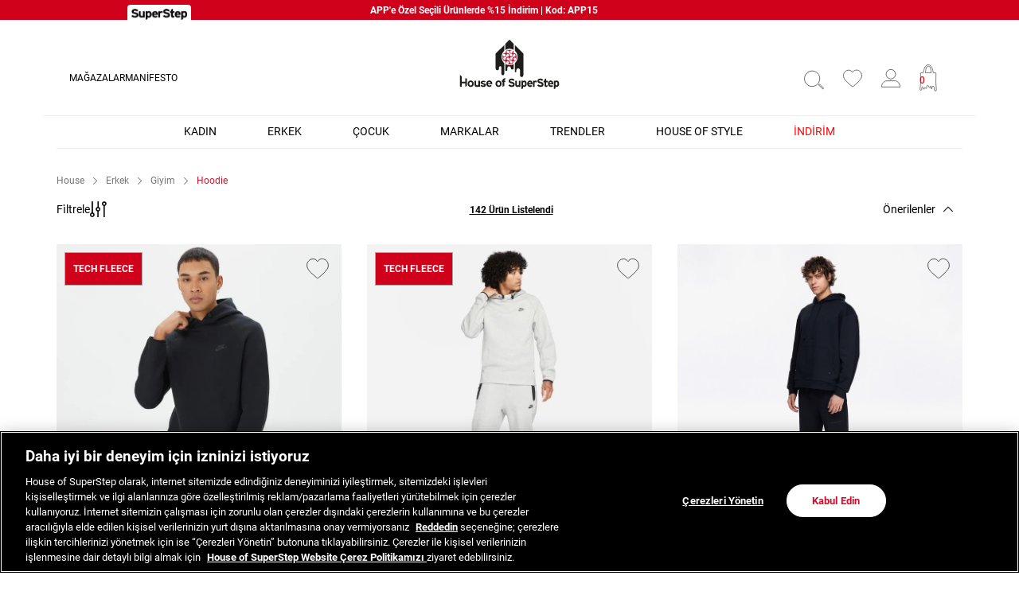

--- FILE ---
content_type: text/css
request_url: https://dfb6e2ac.cdn.akinoncloud.com/static_omnishop/houseofsuperstep603/css/style.css
body_size: 116879
content:
@keyframes a{0%{transform:scale(1.5);opacity:0}to{transform:scale(1);opacity:1}}@keyframes b{0%{transform:scale(1);opacity:1}15%{transform:scale(1.1);opacity:1}to{transform:scale(.5);opacity:0}}@keyframes c{0%{transform:translate(-50%,-50%) rotate(0)}50%{transform:translate(-50%,-50%) rotate(-180deg)}to{transform:translate(-50%,-50%) rotate(-1turn)}}@keyframes d{0%{transform:scale(1)}10%{transform:scale(1.2) translateX(6px)}25%{transform:scale(1.3) translateX(8px)}40%{transform:scale(1.2) translateX(6px)}50%{transform:scale(1)}60%{transform:scale(.8) translateX(6px)}75%{transform:scale(.7) translateX(8px)}90%{transform:scale(.8) translateX(6px)}to{transform:scale(1)}}@keyframes e{0%{transform:scale(1)}10%{transform:scale(1.2) translateX(-6px)}25%{transform:scale(1.3) translateX(-8px)}40%{transform:scale(1.2) translateX(-6px)}50%{transform:scale(1)}60%{transform:scale(.8) translateX(-6px)}75%{transform:scale(.7) translateX(-8px)}90%{transform:scale(.8) translateX(-6px)}to{transform:scale(1)}}.drift-zoom-pane{background:rgba(0,0,0,.5);transform:translateZ(0);-webkit-transform:translateZ(0)}.drift-zoom-pane.drift-opening{animation:a .18s ease-out;-webkit-animation:a .18s ease-out}.drift-zoom-pane.drift-closing{animation:b .21s ease-in;-webkit-animation:b .21s ease-in}.drift-zoom-pane.drift-inline{position:absolute;width:150px;height:150px;border-radius:75px;box-shadow:0 6px 18px rgba(0,0,0,.3)}.drift-loading .drift-zoom-pane-loader{display:block;position:absolute;top:50%;left:50%;transform:translate(-50%,-50%);-webkit-transform:translate(-50%,-50%);width:66px;height:20px;animation:c 1.8s linear infinite;-webkit-animation:c 1.8s linear infinite}.drift-zoom-pane-loader:after,.drift-zoom-pane-loader:before{content:"";display:block;width:20px;height:20px;position:absolute;top:50%;margin-top:-10px;border-radius:20px;background:hsla(0,0%,100%,.9)}.drift-zoom-pane-loader:before{left:0;animation:d 1.8s linear infinite;-webkit-animation:d 1.8s linear infinite}.drift-zoom-pane-loader:after{right:0;animation:e 1.8s linear infinite;-webkit-animation:e 1.8s linear infinite;animation-delay:-.9s;-webkit-animation-delay:-.9s}.drift-bounding-box{background-color:rgba(0,0,0,.4)}@font-face{font-family:lg;src:url(../fonts/lg.woff2) format("woff2"),url(../fonts/lg.ttf) format("truetype"),url(../fonts/lg.woff) format("woff"),url(../img/lg.svg#lg) format("svg");font-weight:400;font-style:normal;font-display:block}.lg-icon{font-family:lg!important;speak:never;font-style:normal;font-weight:400;font-variant:normal;text-transform:none;line-height:1;-webkit-font-smoothing:antialiased;-moz-osx-font-smoothing:grayscale}.lg-container{font-family:system-ui,-apple-system,Segoe UI,Roboto,Helvetica Neue,Arial,Noto Sans,Liberation Sans,sans-serif,Apple Color Emoji,Segoe UI Emoji,Segoe UI Symbol,Noto Color Emoji}.lg-next,.lg-prev{background-color:rgba(0,0,0,.45);border-radius:2px;color:#999;cursor:pointer;display:block;font-size:22px;margin-top:-10px;padding:8px 10px 9px;position:absolute;top:50%;z-index:1080;outline:none;border:none}.lg-next.disabled,.lg-prev.disabled{opacity:0!important;cursor:default}.lg-next:hover:not(.disabled),.lg-prev:hover:not(.disabled){color:#fff}.lg-single-item .lg-next,.lg-single-item .lg-prev{display:none}.lg-next{right:20px}.lg-next:before{content:"\e095"}.lg-prev{left:20px}.lg-prev:after{content:"\e094"}@-webkit-keyframes lg-right-end{0%{left:0}50%{left:-30px}to{left:0}}@-moz-keyframes lg-right-end{0%{left:0}50%{left:-30px}to{left:0}}@-ms-keyframes lg-right-end{0%{left:0}50%{left:-30px}to{left:0}}@keyframes lg-right-end{0%{left:0}50%{left:-30px}to{left:0}}@-webkit-keyframes lg-left-end{0%{left:0}50%{left:30px}to{left:0}}@-moz-keyframes lg-left-end{0%{left:0}50%{left:30px}to{left:0}}@-ms-keyframes lg-left-end{0%{left:0}50%{left:30px}to{left:0}}@keyframes lg-left-end{0%{left:0}50%{left:30px}to{left:0}}.lg-outer.lg-right-end .lg-object{-webkit-animation:lg-right-end .3s;-o-animation:lg-right-end .3s;animation:lg-right-end .3s;position:relative}.lg-outer.lg-left-end .lg-object{-webkit-animation:lg-left-end .3s;-o-animation:lg-left-end .3s;animation:lg-left-end .3s;position:relative}.lg-toolbar{z-index:1082;left:0;position:absolute;top:0;width:100%}.lg-media-overlap .lg-toolbar{background-image:linear-gradient(0deg,transparent,rgba(0,0,0,.4))}.lg-toolbar .lg-icon{color:#999;cursor:pointer;float:right;font-size:24px;height:47px;line-height:27px;padding:10px 0;text-align:center;width:50px;text-decoration:none!important;outline:medium none;will-change:color;-webkit-transition:color .2s linear;-o-transition:color .2s linear;transition:color .2s linear;background:none;border:none;box-shadow:none}.lg-toolbar .lg-icon.lg-icon-18{font-size:18px}.lg-toolbar .lg-icon:hover{color:#fff}.lg-toolbar .lg-close:after{content:"\e070"}.lg-toolbar .lg-maximize{font-size:22px}.lg-toolbar .lg-maximize:after{content:"\e90a"}.lg-toolbar .lg-download:after{content:"\e0f2"}.lg-sub-html{color:#eee;font-size:16px;padding:10px 40px;text-align:center;z-index:1080;opacity:0;-webkit-transition:opacity .2s ease-out 0s;-o-transition:opacity .2s ease-out 0s;transition:opacity .2s ease-out 0s}.lg-sub-html h4{margin:0;font-size:13px;font-weight:700}.lg-sub-html p{font-size:12px;margin:5px 0 0}.lg-sub-html a{color:inherit}.lg-sub-html a:hover{text-decoration:underline}.lg-media-overlap .lg-sub-html{background-image:linear-gradient(180deg,transparent,rgba(0,0,0,.6))}.lg-item .lg-sub-html{position:absolute;bottom:0;right:0;left:0}.lg-error-msg{font-size:14px;color:#999}.lg-counter{color:#999;display:inline-block;font-size:16px;padding-left:20px;padding-top:12px;height:47px;vertical-align:middle}.lg-closing .lg-next,.lg-closing .lg-prev,.lg-closing .lg-sub-html,.lg-closing .lg-toolbar{opacity:0;-webkit-transition:-webkit-transform .08 cubic-bezier(0,0,.25,1) 0s,opacity .08 cubic-bezier(0,0,.25,1) 0s,color .08 linear;-moz-transition:-moz-transform .08 cubic-bezier(0,0,.25,1) 0s,opacity .08 cubic-bezier(0,0,.25,1) 0s,color .08 linear;-o-transition:-o-transform .08 cubic-bezier(0,0,.25,1) 0s,opacity .08 cubic-bezier(0,0,.25,1) 0s,color .08 linear;transition:transform .08 cubic-bezier(0,0,.25,1) 0s,opacity .08 cubic-bezier(0,0,.25,1) 0s,color .08 linear}body:not(.lg-from-hash) .lg-outer.lg-start-zoom .lg-item:not(.lg-zoomable) .lg-img-wrap,body:not(.lg-from-hash) .lg-outer.lg-start-zoom .lg-item:not(.lg-zoomable) .lg-video-cont{opacity:0;-moz-transform:scale3d(.5,.5,.5);-o-transform:scale3d(.5,.5,.5);-ms-transform:scale3d(.5,.5,.5);-webkit-transform:scale3d(.5,.5,.5);transform:scale3d(.5,.5,.5);will-change:transform,opacity;-webkit-transition:-webkit-transform .25s cubic-bezier(0,0,.25,1) 0s,opacity .25s cubic-bezier(0,0,.25,1)!important;-moz-transition:-moz-transform .25s cubic-bezier(0,0,.25,1) 0s,opacity .25s cubic-bezier(0,0,.25,1)!important;-o-transition:-o-transform .25s cubic-bezier(0,0,.25,1) 0s,opacity .25s cubic-bezier(0,0,.25,1)!important;transition:transform .25s cubic-bezier(0,0,.25,1) 0s,opacity .25s cubic-bezier(0,0,.25,1)!important}body:not(.lg-from-hash) .lg-outer.lg-start-zoom .lg-item:not(.lg-zoomable).lg-complete .lg-img-wrap,body:not(.lg-from-hash) .lg-outer.lg-start-zoom .lg-item:not(.lg-zoomable).lg-complete .lg-video-cont{opacity:1;-moz-transform:scaleX(1);-o-transform:scaleX(1);-ms-transform:scaleX(1);-webkit-transform:scaleX(1);transform:scaleX(1)}.lg-group:after{content:"";display:table;clear:both}.lg-container{outline:none}.lg-on{scroll-behavior:unset}.lg-hide-sub-html .lg-sub-html,.lg-next,.lg-pager-outer,.lg-prev,.lg-toolbar{opacity:0;will-change:transform,opacity;-webkit-transition:-webkit-transform .25s cubic-bezier(0,0,.25,1) 0s,opacity .25s cubic-bezier(0,0,.25,1) 0s;-moz-transition:-moz-transform .25s cubic-bezier(0,0,.25,1) 0s,opacity .25s cubic-bezier(0,0,.25,1) 0s;-o-transition:-o-transform .25s cubic-bezier(0,0,.25,1) 0s,opacity .25s cubic-bezier(0,0,.25,1) 0s;transition:transform .25s cubic-bezier(0,0,.25,1) 0s,opacity .25s cubic-bezier(0,0,.25,1) 0s}.lg-show-in.lg-hide-sub-html .lg-sub-html,.lg-show-in .lg-next,.lg-show-in .lg-pager-outer,.lg-show-in .lg-prev,.lg-show-in .lg-toolbar{opacity:1}.lg-show-in .lg-hide-items .lg-prev{opacity:0;-webkit-transform:translate3d(-10px,0,0);transform:translate3d(-10px,0,0)}.lg-show-in .lg-hide-items .lg-next{opacity:0;-webkit-transform:translate3d(10px,0,0);transform:translate3d(10px,0,0)}.lg-show-in .lg-hide-items .lg-toolbar{opacity:0;-webkit-transform:translate3d(0,-10px,0);transform:translate3d(0,-10px,0)}.lg-show-in .lg-hide-items.lg-hide-sub-html .lg-sub-html{opacity:0;-webkit-transform:translate3d(0,20px,0);transform:translate3d(0,20px,0)}.lg-outer{width:100%;height:100%;position:fixed;top:0;left:0;z-index:1050;text-align:left;opacity:.001;outline:none;will-change:auto;overflow:hidden;-webkit-transition:opacity .15s ease 0s;-o-transition:opacity .15s ease 0s;transition:opacity .15s ease 0s}.lg-outer *{-webkit-box-sizing:border-box;-moz-box-sizing:border-box;box-sizing:border-box}.lg-outer.lg-visible,.lg-outer.lg-zoom-from-image{opacity:1}.lg-outer.lg-css3 .lg-item:not(.lg-start-end-progress).lg-current,.lg-outer.lg-css3 .lg-item:not(.lg-start-end-progress).lg-next-slide,.lg-outer.lg-css3 .lg-item:not(.lg-start-end-progress).lg-prev-slide{-webkit-transition-duration:inherit!important;transition-duration:inherit!important;-webkit-transition-timing-function:inherit!important;transition-timing-function:inherit!important}.lg-outer.lg-css3.lg-dragging .lg-item.lg-current,.lg-outer.lg-css3.lg-dragging .lg-item.lg-next-slide,.lg-outer.lg-css3.lg-dragging .lg-item.lg-prev-slide{-webkit-transition-duration:0s!important;transition-duration:0s!important;opacity:1}.lg-outer.lg-grab img.lg-object{cursor:-webkit-grab;cursor:-moz-grab;cursor:-o-grab;cursor:-ms-grab;cursor:grab}.lg-outer.lg-grabbing img.lg-object{cursor:move;cursor:-webkit-grabbing;cursor:-moz-grabbing;cursor:-o-grabbing;cursor:-ms-grabbing;cursor:grabbing}.lg-outer .lg-content{position:absolute;top:0;left:0;right:0;bottom:0}.lg-outer .lg-inner{width:100%;position:absolute;left:0;top:0;bottom:0;-webkit-transition:opacity 0s;-o-transition:opacity 0s;transition:opacity 0s;white-space:nowrap}.lg-outer .lg-item{will-change:transform,opacity;display:none!important}.lg-outer .lg-item:not(.lg-start-end-progress){background:url(../img/loading.gif) no-repeat scroll 50% transparent}.lg-outer.lg-css3 .lg-current,.lg-outer.lg-css3 .lg-next-slide,.lg-outer.lg-css3 .lg-prev-slide,.lg-outer.lg-css .lg-current{display:inline-block!important}.lg-outer .lg-img-wrap,.lg-outer .lg-item{display:inline-block;text-align:center;position:absolute;width:100%;height:100%}.lg-outer .lg-img-wrap:before,.lg-outer .lg-item:before{content:"";display:inline-block;height:100%;vertical-align:middle}.lg-outer .lg-img-wrap{position:absolute;left:0;right:0;top:0;bottom:0;white-space:nowrap;font-size:0}.lg-outer .lg-item.lg-complete{background-image:none}.lg-outer .lg-item.lg-current{z-index:1060}.lg-outer .lg-object{display:inline-block;vertical-align:middle;max-width:100%;max-height:100%;width:auto;height:auto;position:relative}.lg-outer .lg-empty-html.lg-sub-html,.lg-outer .lg-empty-html .lg-sub-html{display:none}.lg-outer.lg-hide-download .lg-download{opacity:.75;pointer-events:none}.lg-outer .lg-first-slide .lg-dummy-img{position:absolute;top:50%;left:50%}.lg-outer.lg-components-open:not(.lg-zoomed) .lg-components{-webkit-transform:translateZ(0);transform:translateZ(0);opacity:1}.lg-outer.lg-components-open:not(.lg-zoomed) .lg-sub-html{opacity:1;transition:opacity .2s ease-out .15s}.lg-backdrop{position:fixed;top:0;left:0;right:0;bottom:0;z-index:1040;background-color:#000;opacity:0;will-change:auto;-webkit-transition:opacity 333ms ease-in 0s;-o-transition:opacity 333ms ease-in 0s;transition:opacity 333ms ease-in 0s}.lg-backdrop.in{opacity:1}.lg-css3.lg-no-trans .lg-current,.lg-css3.lg-no-trans .lg-next-slide,.lg-css3.lg-no-trans .lg-prev-slide{-webkit-transition:none 0s ease 0s!important;-moz-transition:none 0s ease 0s!important;-o-transition:none 0s ease 0s!important;transition:none 0s ease 0s!important}.lg-css3.lg-use-css3 .lg-item{-webkit-backface-visibility:hidden;-moz-backface-visibility:hidden;backface-visibility:hidden}.lg-css3.lg-fade .lg-item{opacity:0}.lg-css3.lg-fade .lg-item.lg-current{opacity:1}.lg-css3.lg-fade .lg-item.lg-current,.lg-css3.lg-fade .lg-item.lg-next-slide,.lg-css3.lg-fade .lg-item.lg-prev-slide{-webkit-transition:opacity .1s ease 0s;-moz-transition:opacity .1s ease 0s;-o-transition:opacity .1s ease 0s;transition:opacity .1s ease 0s}.lg-css3.lg-use-css3 .lg-item.lg-start-progress{-webkit-transition:-webkit-transform 1s cubic-bezier(.175,.885,.32,1.275) 0s;-moz-transition:-moz-transform 1s cubic-bezier(.175,.885,.32,1.275) 0s;-o-transition:-o-transform 1s cubic-bezier(.175,.885,.32,1.275) 0s;transition:transform 1s cubic-bezier(.175,.885,.32,1.275) 0s}.lg-css3.lg-use-css3 .lg-item.lg-start-end-progress{-webkit-transition:-webkit-transform 1s cubic-bezier(0,0,.25,1) 0s;-moz-transition:-moz-transform 1s cubic-bezier(0,0,.25,1) 0s;-o-transition:-o-transform 1s cubic-bezier(0,0,.25,1) 0s;transition:transform 1s cubic-bezier(0,0,.25,1) 0s}.lg-css3.lg-slide.lg-use-css3 .lg-item{opacity:0}.lg-css3.lg-slide.lg-use-css3 .lg-item.lg-prev-slide{-webkit-transform:translate3d(-100%,0,0);transform:translate3d(-100%,0,0)}.lg-css3.lg-slide.lg-use-css3 .lg-item.lg-next-slide{-webkit-transform:translate3d(100%,0,0);transform:translate3d(100%,0,0)}.lg-css3.lg-slide.lg-use-css3 .lg-item.lg-current{-webkit-transform:translateZ(0);transform:translateZ(0);opacity:1}.lg-css3.lg-slide.lg-use-css3 .lg-item.lg-current,.lg-css3.lg-slide.lg-use-css3 .lg-item.lg-next-slide,.lg-css3.lg-slide.lg-use-css3 .lg-item.lg-prev-slide{-webkit-transition:-webkit-transform 1s cubic-bezier(0,0,.25,1) 0s,opacity .1s ease 0s;-moz-transition:-moz-transform 1s cubic-bezier(0,0,.25,1) 0s,opacity .1s ease 0s;-o-transition:-o-transform 1s cubic-bezier(0,0,.25,1) 0s,opacity .1s ease 0s;transition:transform 1s cubic-bezier(0,0,.25,1) 0s,opacity .1s ease 0s}.lg-container{display:none}.lg-container.lg-show{display:block}.lg-container.lg-dragging-vertical .lg-backdrop,.lg-container.lg-dragging-vertical .lg-css3 .lg-item.lg-current{-webkit-transition-duration:0s!important;transition-duration:0s!important}.lg-container.lg-dragging-vertical .lg-css3 .lg-item.lg-current{opacity:1}.lg-inline .lg-backdrop,.lg-inline .lg-outer{position:absolute}.lg-inline .lg-backdrop{z-index:1}.lg-inline .lg-outer{z-index:2}.lg-inline .lg-maximize:after{content:"\e909"}.lg-components{-webkit-transform:translate3d(0,100%,0);transform:translate3d(0,100%,0);will-change:transform;-webkit-transition:-webkit-transform .35s ease-out 0s;-moz-transition:-moz-transform .35s ease-out 0s;-o-transition:-o-transform .35s ease-out 0s;transition:transform .35s ease-out 0s;z-index:1080;position:absolute;bottom:0;right:0;left:0}.lg-outer.lg-css3.lg-zoom-dragging .lg-item.lg-complete.lg-zoomable .lg-image,.lg-outer.lg-css3.lg-zoom-dragging .lg-item.lg-complete.lg-zoomable .lg-img-wrap{-webkit-transition-duration:0ms!important;transition-duration:0ms!important}.lg-outer.lg-use-transition-for-zoom .lg-item.lg-complete.lg-zoomable .lg-img-wrap{will-change:transform;-webkit-transition:-webkit-transform .5s cubic-bezier(.12,.415,.01,1.19) 0s;-moz-transition:-moz-transform .5s cubic-bezier(.12,.415,.01,1.19) 0s;-o-transition:-o-transform .5s cubic-bezier(.12,.415,.01,1.19) 0s;transition:transform .5s cubic-bezier(.12,.415,.01,1.19) 0s}.lg-outer.lg-use-transition-for-zoom.lg-zoom-drag-transition .lg-item.lg-complete.lg-zoomable .lg-img-wrap{will-change:transform;-webkit-transition:-webkit-transform .8s cubic-bezier(0,0,.25,1) 0s;-moz-transition:-moz-transform .8s cubic-bezier(0,0,.25,1) 0s;-o-transition:-o-transform .8s cubic-bezier(0,0,.25,1) 0s;transition:transform .8s cubic-bezier(0,0,.25,1) 0s}.lg-outer .lg-item.lg-complete.lg-zoomable .lg-img-wrap{-webkit-transform:translateZ(0);transform:translateZ(0);-webkit-backface-visibility:hidden;-moz-backface-visibility:hidden;backface-visibility:hidden}.lg-outer .lg-item.lg-complete.lg-zoomable .lg-dummy-img,.lg-outer .lg-item.lg-complete.lg-zoomable .lg-image{-webkit-transform:scaleX(1);transform:scaleX(1);will-change:opacity,transform;-webkit-transition:-webkit-transform .5s cubic-bezier(.12,.415,.01,1.19) 0s,opacity .15s!important;-moz-transition:-moz-transform .5s cubic-bezier(.12,.415,.01,1.19) 0s,opacity .15s!important;-o-transition:-o-transform .5s cubic-bezier(.12,.415,.01,1.19) 0s,opacity .15s!important;transition:transform .5s cubic-bezier(.12,.415,.01,1.19) 0s,opacity .15s!important;-webkit-transform-origin:0 0;-moz-transform-origin:0 0;-ms-transform-origin:0 0;transform-origin:0 0;-webkit-backface-visibility:hidden;-moz-backface-visibility:hidden;backface-visibility:hidden}.lg-icon.lg-zoom-in:after{content:"\e311"}.lg-icon.lg-actual-size{font-size:20px}.lg-icon.lg-actual-size:after{content:"\e033"}.lg-icon.lg-zoom-out{opacity:.5;pointer-events:none}.lg-icon.lg-zoom-out:after{content:"\e312"}.lg-zoomed .lg-icon.lg-zoom-out{opacity:1;pointer-events:auto}.lg-outer.lg-first-slide-loading .lg-actual-size,.lg-outer.lg-first-slide-loading .lg-zoom-in,.lg-outer.lg-first-slide-loading .lg-zoom-out,.lg-outer[data-lg-slide-type=iframe] .lg-actual-size,.lg-outer[data-lg-slide-type=iframe] .lg-zoom-in,.lg-outer[data-lg-slide-type=iframe] .lg-zoom-out,.lg-outer[data-lg-slide-type=video] .lg-actual-size,.lg-outer[data-lg-slide-type=video] .lg-zoom-in,.lg-outer[data-lg-slide-type=video] .lg-zoom-out{opacity:.75;pointer-events:none}.lg-outer .lg-thumb-outer{background-color:#0d0a0a;width:100%;max-height:350px;overflow:hidden;float:left}.lg-outer .lg-thumb-outer.lg-grab .lg-thumb-item{cursor:-webkit-grab;cursor:-moz-grab;cursor:-o-grab;cursor:-ms-grab;cursor:grab}.lg-outer .lg-thumb-outer.lg-grabbing .lg-thumb-item{cursor:move;cursor:-webkit-grabbing;cursor:-moz-grabbing;cursor:-o-grabbing;cursor:-ms-grabbing;cursor:grabbing}.lg-outer .lg-thumb-outer.lg-dragging .lg-thumb,.lg-outer .lg-thumb-outer.lg-rebuilding-thumbnails .lg-thumb{-webkit-transition-duration:0s!important;transition-duration:0s!important}.lg-outer .lg-thumb-outer.lg-thumb-align-middle{text-align:center}.lg-outer .lg-thumb-outer.lg-thumb-align-left{text-align:left}.lg-outer .lg-thumb-outer.lg-thumb-align-right{text-align:right}.lg-outer.lg-single-item .lg-thumb-outer{display:none}.lg-outer .lg-thumb{padding:5px 0;height:100%;margin-bottom:-5px;display:inline-block;vertical-align:middle}@media (min-width:768px){.lg-outer .lg-thumb{padding:10px 0}}.lg-outer .lg-thumb-item{cursor:pointer;float:left;overflow:hidden;height:100%;border-radius:2px;margin-bottom:5px;will-change:border-color}@media (min-width:768px){.lg-outer .lg-thumb-item{border-radius:4px;border:2px solid #fff;-webkit-transition:border-color .25s ease;-o-transition:border-color .25s ease;transition:border-color .25s ease}}.lg-outer .lg-thumb-item.active,.lg-outer .lg-thumb-item:hover{border-color:#a90707}.lg-outer .lg-thumb-item img{width:100%;height:100%;object-fit:cover;display:block}.lg-outer.lg-can-toggle .lg-item{padding-bottom:0}.lg-outer .lg-toggle-thumb:after{content:"\e1ff"}.lg-outer.lg-animate-thumb .lg-thumb{-webkit-transition-timing-function:cubic-bezier(.215,.61,.355,1);transition-timing-function:cubic-bezier(.215,.61,.355,1)}.lg-outer .lg-video-cont{text-align:center;display:inline-block;vertical-align:middle;position:relative}.lg-outer .lg-video-cont .lg-object{width:100%!important;height:100%!important}.lg-outer .lg-has-iframe .lg-video-cont{-webkit-overflow-scrolling:touch;overflow:auto}.lg-outer .lg-video-object{position:absolute;left:0;right:0;width:100%;height:100%;top:0;bottom:0;z-index:3}.lg-outer .lg-video-poster{z-index:1}.lg-outer .lg-has-video .lg-video-object{opacity:0;will-change:opacity;-webkit-transition:opacity .3s ease-in;-o-transition:opacity .3s ease-in;transition:opacity .3s ease-in}.lg-outer .lg-has-video.lg-video-loaded .lg-video-play-button,.lg-outer .lg-has-video.lg-video-loaded .lg-video-poster{opacity:0!important}.lg-outer .lg-has-video.lg-video-loaded .lg-video-object{opacity:1}@keyframes lg-play-stroke{0%{stroke-dasharray:1,200;stroke-dashoffset:0}50%{stroke-dasharray:89,200;stroke-dashoffset:-35px}to{stroke-dasharray:89,200;stroke-dashoffset:-124px}}@keyframes lg-play-rotate{to{-webkit-transform:rotate(1turn);transform:rotate(1turn)}}.lg-video-play-button{width:18%;max-width:140px;position:absolute;top:50%;left:50%;z-index:2;cursor:pointer;transform:translate(-50%,-50%) scale(1);will-change:opacity,transform;-webkit-transition:-webkit-transform .25s cubic-bezier(.17,.88,.32,1.28),opacity .1s;-moz-transition:-moz-transform .25s cubic-bezier(.17,.88,.32,1.28),opacity .1s;-o-transition:-o-transform .25s cubic-bezier(.17,.88,.32,1.28),opacity .1s;transition:transform .25s cubic-bezier(.17,.88,.32,1.28),opacity .1s}.lg-video-play-button:hover .lg-video-play-icon,.lg-video-play-button:hover .lg-video-play-icon-bg{opacity:1}.lg-video-play-icon-bg{fill:none;stroke-width:3%;stroke:#fcfcfc;opacity:.6;will-change:opacity;-webkit-transition:opacity .12s ease-in;-o-transition:opacity .12s ease-in;transition:opacity .12s ease-in}.lg-video-play-icon-circle{position:absolute;top:0;left:0;bottom:0;right:0;fill:none;stroke-width:3%;stroke:rgba(30,30,30,.9);stroke-opacity:1;stroke-linecap:round;stroke-dasharray:200;stroke-dashoffset:200}.lg-video-play-icon{position:absolute;width:25%;max-width:120px;left:50%;top:50%;transform:translate3d(-50%,-50%,0);opacity:.6;will-change:opacity;-webkit-transition:opacity .12s ease-in;-o-transition:opacity .12s ease-in;transition:opacity .12s ease-in}.lg-video-play-icon .lg-video-play-icon-inner{fill:#fcfcfc}.lg-video-loading .lg-video-play-icon-circle{animation:lg-play-rotate 2s linear .25s infinite,lg-play-stroke 1.5s ease-in-out .25s infinite}.lg-video-loaded .lg-video-play-button{opacity:0;transform:translate(-50%,-50%) scale(.7)}.splide__container{box-sizing:border-box;position:relative}.splide__list{backface-visibility:hidden;display:-ms-flexbox;display:flex;height:100%;margin:0!important;padding:0!important}.splide.is-initialized:not(.is-active) .splide__list{display:block}.splide__pagination{-ms-flex-align:center;align-items:center;display:-ms-flexbox;display:flex;-ms-flex-wrap:wrap;flex-wrap:wrap;-ms-flex-pack:center;justify-content:center;margin:0;pointer-events:none}.splide__pagination li{display:inline-block;line-height:1;list-style-type:none;margin:0;pointer-events:auto}.splide:not(.is-overflow) .splide__pagination{display:none}.splide__progress__bar{width:0}.splide{position:relative;visibility:hidden}.splide.is-initialized,.splide.is-rendered{visibility:visible}.splide__slide{backface-visibility:hidden;box-sizing:border-box;-ms-flex-negative:0;flex-shrink:0;list-style-type:none!important;margin:0;position:relative}.splide__slide img{vertical-align:bottom}.splide__spinner{animation:splide-loading 1s linear infinite;border:2px solid #999;border-left-color:transparent;border-radius:50%;bottom:0;contain:strict;display:inline-block;height:20px;left:0;margin:auto;position:absolute;right:0;top:0;width:20px}.splide__sr{clip:rect(0 0 0 0);border:0;height:1px;margin:-1px;overflow:hidden;padding:0;position:absolute;width:1px}.splide__toggle.is-active .splide__toggle__play,.splide__toggle__pause{display:none}.splide__toggle.is-active .splide__toggle__pause{display:inline}.splide__track{overflow:hidden;position:relative;z-index:0}@keyframes splide-loading{0%{transform:rotate(0)}to{transform:rotate(1turn)}}.splide__track--draggable{-webkit-touch-callout:none;-webkit-user-select:none;-ms-user-select:none;user-select:none}.splide__track--fade>.splide__list>.splide__slide{margin:0!important;opacity:0;z-index:0}.splide__track--fade>.splide__list>.splide__slide.is-active{opacity:1;z-index:1}.splide--rtl{direction:rtl}.splide__track--ttb>.splide__list{display:block}.splide__arrow{-ms-flex-align:center;align-items:center;background:#ccc;border:0;border-radius:50%;cursor:pointer;display:-ms-flexbox;display:flex;height:2em;-ms-flex-pack:center;justify-content:center;opacity:.7;padding:0;position:absolute;top:50%;transform:translateY(-50%);width:2em;z-index:1}.splide__arrow svg{fill:#000;height:1.2em;width:1.2em}.splide__arrow:hover:not(:disabled){opacity:.9}.splide__arrow:disabled{opacity:.3}.splide__arrow:focus-visible{outline:3px solid #0bf;outline-offset:3px}.splide__arrow--prev{left:1em}.splide__arrow--prev svg{transform:scaleX(-1)}.splide__arrow--next{right:1em}.splide.is-focus-in .splide__arrow:focus{outline:3px solid #0bf;outline-offset:3px}.splide__pagination{bottom:.5em;left:0;padding:0 1em;position:absolute;right:0;z-index:1}.splide__pagination__page{background:#ccc;border:0;border-radius:50%;display:inline-block;height:8px;margin:3px;opacity:.7;padding:0;position:relative;transition:transform .2s linear;width:8px}.splide__pagination__page.is-active{background:#fff;transform:scale(1.4);z-index:1}.splide__pagination__page:hover{cursor:pointer;opacity:.9}.splide.is-focus-in .splide__pagination__page:focus,.splide__pagination__page:focus-visible{outline:3px solid #0bf;outline-offset:3px}.splide__progress__bar{background:#ccc;height:3px}.splide__slide{-webkit-tap-highlight-color:rgba(0,0,0,0)}.splide__slide:focus{outline:0}@supports(outline-offset:-3px){.splide__slide:focus-visible{outline:3px solid #0bf;outline-offset:-3px}}@media screen and (-ms-high-contrast:none){.splide__slide:focus-visible{border:3px solid #0bf}}@supports(outline-offset:-3px){.splide.is-focus-in .splide__slide:focus{outline:3px solid #0bf;outline-offset:-3px}}@media screen and (-ms-high-contrast:none){.splide.is-focus-in .splide__slide:focus{border:3px solid #0bf}.splide.is-focus-in .splide__track>.splide__list>.splide__slide:focus{border-color:#0bf}}.splide__toggle{cursor:pointer}.splide.is-focus-in .splide__toggle:focus,.splide__toggle:focus-visible{outline:3px solid #0bf;outline-offset:3px}.splide__track--nav>.splide__list>.splide__slide{border:3px solid transparent;cursor:pointer}.splide__track--nav>.splide__list>.splide__slide.is-active{border:3px solid #000}.splide__arrows--rtl .splide__arrow--prev{left:auto;right:1em}.splide__arrows--rtl .splide__arrow--prev svg{transform:scaleX(1)}.splide__arrows--rtl .splide__arrow--next{left:1em;right:auto}.splide__arrows--rtl .splide__arrow--next svg{transform:scaleX(-1)}.splide__arrows--ttb .splide__arrow{left:50%;transform:translate(-50%)}.splide__arrows--ttb .splide__arrow--prev{top:1em}.splide__arrows--ttb .splide__arrow--prev svg{transform:rotate(-90deg)}.splide__arrows--ttb .splide__arrow--next{bottom:1em;top:auto}.splide__arrows--ttb .splide__arrow--next svg{transform:rotate(90deg)}.splide__pagination--ttb{bottom:0;display:-ms-flexbox;display:flex;-ms-flex-direction:column;flex-direction:column;left:auto;padding:1em 0;right:.5em;top:0}
/*! tailwindcss v2.2.4 | MIT License | https://tailwindcss.com *//*! modern-normalize v1.1.0 | MIT License | https://github.com/sindresorhus/modern-normalize */html{-moz-tab-size:4;-o-tab-size:4;tab-size:4;line-height:1.15;-webkit-text-size-adjust:100%}body{margin:0;font-family:system-ui,-apple-system,Segoe UI,Roboto,Helvetica,Arial,sans-serif,Apple Color Emoji,Segoe UI Emoji}hr{height:0;color:inherit}abbr[title]{-webkit-text-decoration:underline dotted;text-decoration:underline dotted}b,strong{font-weight:bolder}code,kbd,pre,samp{font-family:ui-monospace,SFMono-Regular,Consolas,Liberation Mono,Menlo,monospace;font-size:1em}small{font-size:80%}sub,sup{font-size:75%;line-height:0;position:relative;vertical-align:baseline}sub{bottom:-.25em}sup{top:-.5em}table{text-indent:0;border-color:inherit}button,input,optgroup,select,textarea{font-family:inherit;font-size:100%;line-height:1.15;margin:0}button,select{text-transform:none}[type=button],[type=reset],[type=submit],button{-webkit-appearance:button}::-moz-focus-inner{border-style:none;padding:0}:-moz-focusring{outline:1px dotted ButtonText}:-moz-ui-invalid{box-shadow:none}legend{padding:0}progress{vertical-align:baseline}::-webkit-inner-spin-button,::-webkit-outer-spin-button{height:auto}[type=search]{-webkit-appearance:textfield;outline-offset:-2px}::-webkit-search-decoration{-webkit-appearance:none}::-webkit-file-upload-button{-webkit-appearance:button;font:inherit}summary{display:list-item}blockquote,dd,dl,figure,h1,h2,h3,h4,h5,h6,hr,p,pre{margin:0}button{background-color:transparent;background-image:none}fieldset,ol,ul{margin:0;padding:0}ol,ul{list-style:none}html{font-family:Roboto,ui-sans-serif,system-ui,-apple-system,BlinkMacSystemFont,Segoe UI,Helvetica Neue,Arial,Noto Sans,sans-serif,Apple Color Emoji,Segoe UI Emoji,Segoe UI Symbol,Noto Color Emoji;line-height:1.5}body{font-family:inherit;line-height:inherit}*,:after,:before{box-sizing:border-box;border:0 solid}hr{border-top-width:1px}img{border-style:solid}textarea{resize:vertical}input::-moz-placeholder,textarea::-moz-placeholder{opacity:1;color:#d7d7d7}input::placeholder,textarea::placeholder{opacity:1;color:#d7d7d7}[role=button],button{cursor:pointer}table{border-collapse:collapse}h1,h2,h3,h4,h5,h6{font-size:inherit;font-weight:inherit}a{color:inherit;text-decoration:inherit}button,input,optgroup,select,textarea{padding:0;line-height:inherit;color:inherit}code,kbd,pre,samp{font-family:ui-monospace,SFMono-Regular,Menlo,Monaco,Consolas,Liberation Mono,Courier New,monospace}audio,canvas,embed,iframe,img,object,svg,video{display:block;vertical-align:middle}img,video{max-width:100%;height:auto}*,:after,:before{--tw-translate-x:0;--tw-translate-y:0;--tw-rotate:0;--tw-skew-x:0;--tw-skew-y:0;--tw-scale-x:1;--tw-scale-y:1;--tw-transform:translateX(var(--tw-translate-x)) translateY(var(--tw-translate-y)) rotate(var(--tw-rotate)) skewX(var(--tw-skew-x)) skewY(var(--tw-skew-y)) scaleX(var(--tw-scale-x)) scaleY(var(--tw-scale-y));--tw-border-opacity:1;border-color:rgba(238,238,238,var(--tw-border-opacity));--tw-shadow:0 0 transparent;--tw-ring-inset:var(--tw-empty,/*!*/ /*!*/);--tw-ring-offset-width:0px;--tw-ring-offset-color:#fff;--tw-ring-color:rgba(59,130,246,0.5);--tw-ring-offset-shadow:0 0 transparent;--tw-ring-shadow:0 0 transparent;--tw-blur:var(--tw-empty,/*!*/ /*!*/);--tw-brightness:var(--tw-empty,/*!*/ /*!*/);--tw-contrast:var(--tw-empty,/*!*/ /*!*/);--tw-grayscale:var(--tw-empty,/*!*/ /*!*/);--tw-hue-rotate:var(--tw-empty,/*!*/ /*!*/);--tw-invert:var(--tw-empty,/*!*/ /*!*/);--tw-saturate:var(--tw-empty,/*!*/ /*!*/);--tw-sepia:var(--tw-empty,/*!*/ /*!*/);--tw-drop-shadow:var(--tw-empty,/*!*/ /*!*/);--tw-filter:var(--tw-blur) var(--tw-brightness) var(--tw-contrast) var(--tw-grayscale) var(--tw-hue-rotate) var(--tw-invert) var(--tw-saturate) var(--tw-sepia) var(--tw-drop-shadow);--tw-backdrop-blur:var(--tw-empty,/*!*/ /*!*/);--tw-backdrop-brightness:var(--tw-empty,/*!*/ /*!*/);--tw-backdrop-contrast:var(--tw-empty,/*!*/ /*!*/);--tw-backdrop-grayscale:var(--tw-empty,/*!*/ /*!*/);--tw-backdrop-hue-rotate:var(--tw-empty,/*!*/ /*!*/);--tw-backdrop-invert:var(--tw-empty,/*!*/ /*!*/);--tw-backdrop-opacity:var(--tw-empty,/*!*/ /*!*/);--tw-backdrop-saturate:var(--tw-empty,/*!*/ /*!*/);--tw-backdrop-sepia:var(--tw-empty,/*!*/ /*!*/);--tw-backdrop-filter:var(--tw-backdrop-blur) var(--tw-backdrop-brightness) var(--tw-backdrop-contrast) var(--tw-backdrop-grayscale) var(--tw-backdrop-hue-rotate) var(--tw-backdrop-invert) var(--tw-backdrop-opacity) var(--tw-backdrop-saturate) var(--tw-backdrop-sepia)}.container{width:100%;margin-right:auto;margin-left:auto;padding-right:0;padding-left:0}.\!container{width:100%!important;margin-right:auto!important;margin-left:auto!important;padding-right:0!important;padding-left:0!important}@media (min-width:575px){.container{max-width:575px}.\!container{max-width:575px!important}}@media (min-width:640px){.container{max-width:640px;padding-right:2rem;padding-left:2rem}.\!container{max-width:640px!important;padding-right:2rem!important;padding-left:2rem!important}}@media (min-width:768px){.container{max-width:768px}.\!container{max-width:768px!important}}@media (min-width:1024px){.container{max-width:1024px}.\!container{max-width:1024px!important}}@media (min-width:1170px){.container{max-width:1170px;padding-right:1rem;padding-left:1rem}.\!container{max-width:1170px!important;padding-right:1rem!important;padding-left:1rem!important}}@media (min-width:1370px){.container{max-width:1370px;padding-right:0;padding-left:0}.\!container{max-width:1370px!important;padding-right:0!important;padding-left:0!important}}.visible{visibility:visible}.static{position:static}.fixed{position:fixed}.absolute{position:absolute}.relative{position:relative}.sticky{position:sticky}.top-0{top:0}.m-0{margin:0}.m-5{margin:1.25rem}.m-14{margin:3.5rem}.mx-auto{margin-left:auto;margin-right:auto}.my-8{margin-top:2rem;margin-bottom:2rem}.mt-4{margin-top:1rem}.ml-4{margin-left:1rem}.mb-5{margin-bottom:1.25rem}.mt-5{margin-top:1.25rem}.mb-3{margin-bottom:.75rem}.mt-2{margin-top:.5rem}.mb-4{margin-bottom:1rem}.mt-1{margin-top:.25rem}.mt-3{margin-top:.75rem}.ml-6{margin-left:1.5rem}.mb-0{margin-bottom:0}.mb-1{margin-bottom:.25rem}.ml-1{margin-left:.25rem}.mb-6{margin-bottom:1.5rem}.mt-6{margin-top:1.5rem}.block{display:block}.inline{display:inline}.flex{display:flex}.table{display:table}.grid{display:grid}.contents{display:contents}.hidden{display:none}.h-100{height:28rem}.h-auto{height:auto}.h-16{height:4rem}.h-12{height:3rem}.h-full{height:100%}.w-full{width:100%}.w-1\/2{width:50%}.w-4\/5{width:80%}.flex-none{flex:none}.flex-1{flex:1 1 0%}.border-collapse{border-collapse:collapse}.cursor-pointer{cursor:pointer}.resize{resize:both}.flex-row{flex-direction:row}.flex-wrap{flex-wrap:wrap}.justify-between{justify-content:space-between}.border{border-width:1px}.border-0{border-width:0}.bg-black{--tw-bg-opacity:1;background-color:rgba(0,0,0,var(--tw-bg-opacity))}.object-cover{-o-object-fit:cover;object-fit:cover}.p-0{padding:0}.p-3{padding:.75rem}.py-2{padding-top:.5rem;padding-bottom:.5rem}.px-2{padding-left:.5rem;padding-right:.5rem}.px-3{padding-left:.75rem;padding-right:.75rem}.py-3{padding-top:.75rem;padding-bottom:.75rem}.px-4{padding-left:1rem;padding-right:1rem}.text-center{text-align:center}.align-middle{vertical-align:middle}.text-lg{font-size:1.125rem;line-height:1.75rem}.text-sm{font-size:.875rem;line-height:1.25rem}.text-3xl{font-size:1.875rem;line-height:2.25rem}.text-base{font-size:1rem;line-height:1.5rem}.text-2xl{font-size:1.5rem;line-height:2rem}.text-xl{font-size:1.25rem;line-height:1.75rem}.font-medium{font-weight:500}.font-bold{font-weight:700}.font-semibold{font-weight:600}.lowercase{text-transform:lowercase}.capitalize{text-transform:capitalize}.text-white{--tw-text-opacity:1;color:rgba(255,255,255,var(--tw-text-opacity))}.text-black{--tw-text-opacity:1;color:rgba(0,0,0,var(--tw-text-opacity))}.underline{text-decoration:underline}.blur{--tw-blur:blur(8px)}.blur,.filter{filter:var(--tw-filter)}.transition{transition-property:background-color,border-color,color,fill,stroke,opacity,box-shadow,transform,filter,backdrop-filter;transition-timing-function:cubic-bezier(.4,0,.2,1);transition-duration:.15s}.pe-1{padding-inline-end:.25rem}.ps-2{padding-inline-start:.5rem}.pe-2{padding-inline-end:.5rem}.me-3{margin-inline-end:.75rem}[dir=rtl] .start-0{right:0}[dir=ltr] .start-0{left:0}[dir=rtl] .text-end{text-align:left}[dir=ltr] .text-end{text-align:right}[hidden]:not([hidden=false]){display:none!important}[data-disabled]{pointer-events:none}.copyright-text-color{color:var(--copyright-text-color)}.social-items-title-color{color:var(--social-items-title-color)}.signup-text-color{color:var(--signup-text-color)}.checkbox-text-color{color:var(--checkbox-text-color)}.input-text-color{color:var(--input-text-color)}.subscription-bg-color{background:var(--subscription-bg-color)}.subscription-mobile-bg-color{background:var(--subscription-mobile-bg-color)}.tab-title-color{color:var(--tab-title-color)}.tab-title-selected-color{color:var(--tab-title-selected-color)}.banner-title-color{color:var(--banner-title-color)}.banner-description-color{color:var(--banner-description-color)}.left-title-color{color:var(--left-title-color)}.left-sub-title-color{color:var(--left-sub-title-color)}.left-description-color{color:var(--left-description-color)}@font-face{font-family:Gloria Hallelujah;src:url(../fonts/GloriaHallelujah.eot);src:local("Gloria Hallelujah"),local("GloriaHallelujah"),url(../fonts/GloriaHallelujah.eot) format("embedded-opentype"),url(../fonts/GloriaHallelujah.woff2) format("woff2"),url(../fonts/GloriaHallelujah.woff) format("woff"),url(../fonts/GloriaHallelujah.ttf) format("truetype"),url(../img/GloriaHallelujah.svg) format("svg");font-weight:400;font-style:normal;font-display:swap}@font-face{font-family:Roboto;src:url(../fonts/Roboto-BlackItalic.eot);src:local("Roboto Black Italic"),local("Roboto-BlackItalic"),url(../fonts/Roboto-BlackItalic.eot) format("embedded-opentype"),url(../fonts/Roboto-BlackItalic.woff2) format("woff2"),url(../fonts/Roboto-BlackItalic.woff) format("woff"),url(../fonts/Roboto-BlackItalic.ttf) format("truetype"),url(../img/Roboto-BlackItalic.svg) format("svg");font-weight:900;font-style:italic;font-display:swap}@font-face{font-family:Roboto;src:url(../fonts/Roboto-Black.eot);src:local("Roboto Black"),local("Roboto-Black"),url(../fonts/Roboto-Black.eot) format("embedded-opentype"),url(../fonts/Roboto-Black.woff2) format("woff2"),url(../fonts/Roboto-Black.woff) format("woff"),url(../fonts/Roboto-Black.ttf) format("truetype"),url(../img/Roboto-Black.svg) format("svg");font-weight:900;font-style:normal;font-display:swap}@font-face{font-family:Roboto;src:url(../fonts/Roboto-BoldItalic.eot);src:local("Roboto Bold Italic"),local("Roboto-BoldItalic"),url(../fonts/Roboto-BoldItalic.eot) format("embedded-opentype"),url(../fonts/Roboto-BoldItalic.woff2) format("woff2"),url(../fonts/Roboto-BoldItalic.woff) format("woff"),url(../fonts/Roboto-BoldItalic.ttf) format("truetype"),url(../img/Roboto-BoldItalic.svg) format("svg");font-weight:700;font-style:italic;font-display:swap}@font-face{font-family:Roboto;src:url(../fonts/Roboto-Medium.eot);src:local("Roboto Medium"),local("Roboto-Medium"),url(../fonts/Roboto-Medium.eot) format("embedded-opentype"),url(../fonts/Roboto-Medium.woff2) format("woff2"),url(../fonts/Roboto-Medium.woff) format("woff"),url(../fonts/Roboto-Medium.ttf) format("truetype"),url(../img/Roboto-Medium.svg) format("svg");font-weight:500;font-style:normal;font-display:swap}@font-face{font-family:Roboto;src:url(../fonts/Roboto-Bold.eot);src:local("Roboto Bold"),local("Roboto-Bold"),url(../fonts/Roboto-Bold.eot) format("embedded-opentype"),url(../fonts/Roboto-Bold.woff2) format("woff2"),url(../fonts/Roboto-Bold.woff) format("woff"),url(../fonts/Roboto-Bold.ttf) format("truetype"),url(../img/Roboto-Bold.svg) format("svg");font-weight:700;font-style:normal;font-display:swap}@font-face{font-family:Roboto;src:url(../fonts/Roboto-MediumItalic.eot);src:local("Roboto Medium Italic"),local("Roboto-MediumItalic"),url(../fonts/Roboto-MediumItalic.eot) format("embedded-opentype"),url(../fonts/Roboto-MediumItalic.woff2) format("woff2"),url(../fonts/Roboto-MediumItalic.woff) format("woff"),url(../fonts/Roboto-MediumItalic.ttf) format("truetype"),url(../img/Roboto-MediumItalic.svg) format("svg");font-weight:500;font-style:italic;font-display:swap}@font-face{font-family:Roboto;src:url(../fonts/Roboto-Regular.eot);src:local("Roboto"),local("Roboto-Regular"),url(../fonts/Roboto-Regular.eot) format("embedded-opentype"),url(../fonts/Roboto-Regular.woff2) format("woff2"),url(../fonts/Roboto-Regular.woff) format("woff"),url(../fonts/Roboto-Regular.ttf) format("truetype"),url(../img/Roboto-Regular.svg) format("svg");font-weight:400;font-style:normal;font-display:swap}@font-face{font-family:Roboto;src:url(../fonts/Roboto-Light.eot);src:local("Roboto Light"),local("Roboto-Light"),url(../fonts/Roboto-Light.eot) format("embedded-opentype"),url(../fonts/Roboto-Light.woff2) format("woff2"),url(../fonts/Roboto-Light.woff) format("woff"),url(../fonts/Roboto-Light.ttf) format("truetype"),url(../img/Roboto-Light.svg) format("svg");font-weight:300;font-style:normal;font-display:swap}@font-face{font-family:Roboto;src:url(../fonts/Roboto-Italic.eot);src:local("Roboto Italic"),local("Roboto-Italic"),url(../fonts/Roboto-Italic.eot) format("embedded-opentype"),url(../fonts/Roboto-Italic.woff2) format("woff2"),url(../fonts/Roboto-Italic.woff) format("woff"),url(../fonts/Roboto-Italic.ttf) format("truetype"),url(../img/Roboto-Italic.svg) format("svg");font-weight:400;font-style:italic;font-display:swap}@font-face{font-family:Roboto;src:url(../fonts/Roboto-LightItalic.eot);src:local("Roboto Light Italic"),local("Roboto-LightItalic"),url(../fonts/Roboto-LightItalic.eot) format("embedded-opentype"),url(../fonts/Roboto-LightItalic.woff2) format("woff2"),url(../fonts/Roboto-LightItalic.woff) format("woff"),url(../fonts/Roboto-LightItalic.ttf) format("truetype"),url(../img/Roboto-LightItalic.svg) format("svg");font-weight:300;font-style:italic;font-display:swap}@font-face{font-family:Roboto;src:url(../fonts/Roboto-ThinItalic.eot);src:local("Roboto Thin Italic"),local("Roboto-ThinItalic"),url(../fonts/Roboto-ThinItalic.eot) format("embedded-opentype"),url(../fonts/Roboto-ThinItalic.woff2) format("woff2"),url(../fonts/Roboto-ThinItalic.woff) format("woff"),url(../fonts/Roboto-ThinItalic.ttf) format("truetype"),url(../img/Roboto-ThinItalic.svg) format("svg");font-weight:100;font-style:italic;font-display:swap}@font-face{font-family:Roboto;src:url(../fonts/Roboto-Thin.eot);src:local("Roboto Thin"),local("Roboto-Thin"),url(../fonts/Roboto-Thin.eot) format("embedded-opentype"),url(../fonts/Roboto-Thin.woff2) format("woff2"),url(../fonts/Roboto-Thin.woff) format("woff"),url(../fonts/Roboto-Thin.ttf) format("truetype"),url(../img/Roboto-Thin.svg) format("svg");font-weight:100;font-style:normal;font-display:swap}@font-face{font-family:HelveticaNeue;src:url(../fonts/HelveticaNeue.woff2) format("woff2"),url(../fonts/HelveticaNeue.woff) format("woff");font-weight:400;font-style:normal;font-display:swap}@font-face{font-family:HelveticaNeue;src:url(../fonts/HelveticaNeue-BlackExt.woff2) format("woff2"),url(../fonts/HelveticaNeue-BlackExt.woff) format("woff");font-weight:900;font-style:normal;font-display:swap}@font-face{font-family:HelveticaNeue;src:url(../fonts/HelveticaNeue-Bold.woff2) format("woff2"),url(../fonts/HelveticaNeue-Bold.woff) format("woff");font-weight:700;font-style:normal;font-display:swap}@font-face{font-family:pz-icon;src:url(../fonts/pz-icon.eot) format("embedded-opentype"),url(../fonts/pz-icon.woff2) format("woff2"),url(../fonts/pz-icon.woff) format("woff"),url(../fonts/pz-icon.ttf) format("truetype"),url(../img/pz-icon.svg) format("svg")}.custom-footer__mobile-list-item .category-icon,.custom-header .custom_hamburger .icon,.custom-header.dark .custom_hamburger .icon,.designers-wrapper .designers__carousel-content .pz-carousel__control-button.-next:before,.designers-wrapper .designers__carousel-content .pz-carousel__control-button.-prev:before,.dual-banner pz-carousel .pz-carousel__control-button.-next:before,.dual-banner pz-carousel .pz-carousel__control-button.-prev:before,.header-bottom__menu li .toggle-button .icon,.hero-slider .pz-carousel__control-button.-next:before,.hero-slider .pz-carousel__control-button.-prev:before,.homepage-double .dual-banner pz-carousel .pz-carousel__control-button.-next:before,.homepage-double .dual-banner pz-carousel .pz-carousel__control-button.-prev:before,.horizontal-bar__right .selected-sorter__close:before,.house-of__page pz-modal.event-form-modal .pz-modal-dialog .close-button:before,.list__view-actions-filter-container .filter-icon:before,.main-banner .pz-carousel__control-button.-next:before,.main-banner .pz-carousel__control-button.-prev:before,.order-footer pz-button.-tracking a:before,.product-detail-page.-customization .favourite-button.-action-on .pz-button__icon,.product-detail-page .product-info__details .pz-expandable.-enabled.-expanded .toggle-icon,.product-detail-page .product-info__details .pz-expandable.-enabled .toggle-icon:before,.product-detail-page .product-slider .back-page:before,.product-info__action-buttons .favourite-button.-icon-button.-action-on .pz-button__icon,.product-info__action-buttons .favourite-button.-icon-button .pz-button__icon,.product-info__top-title.mobile .favourite-button.-icon-button.-action-on .pz-button__icon,.product-info__top-title.mobile .favourite-button.-icon-button .pz-button__icon,.pz-icon-font,.raffle-favourite-button.-icon-button.-action-on .pz-button__icon,.raffle-favourite-button.-icon-button .pz-button__icon,.shop-header .custom_hamburger .icon,.shop-header__item.-mobile-search .pz-icon-ara-black:before,.shop-header__item .custom_hamburger .icon,[class*=" pz-icon-"],[class^=pz-icon-],pz-carousel.-controls-contain:not(.-controls-hidden).-direction-vertical.-direction-vertical .pz-carousel__control-button.-next:before,pz-carousel.-controls-contain:not(.-controls-hidden).-direction-vertical.-direction-vertical .pz-carousel__control-button.-prev:before,pz-carousel.-direction-vertical .pz-carousel__control-button.-next:before,pz-carousel.-direction-vertical .pz-carousel__control-button.-prev:before,pz-carousel .pz-carousel__control-button.-next:before,pz-carousel .pz-carousel__control-button.-prev:before,pz-combine-item .pz-combine-item-info .combine-favourite-button.-action-on .pz-button__icon,pz-combine-item .pz-combine-item-info .combine-favourite-button .pz-button__icon,pz-pagination .pz-pagination__list-item.-navigation:first-child .pz-pagination-link:before,pz-pagination .pz-pagination__list-item.-navigation:last-child .pz-pagination-link:after{font-family:pz-icon!important;font-style:normal;font-weight:400!important;font-variant:normal;text-transform:none;line-height:1;-webkit-font-smoothing:antialiased;-moz-osx-font-smoothing:grayscale}.pz-icon-3d:before{content:""}.pz-icon-adres-ekle:before{content:""}.pz-icon-akinon:before{content:""}.pz-icon-ara-black:before{content:""}.pz-icon-arrow-draw-down-black:before{content:""}.hero-slider .pz-carousel__control-button.-prev:before,.main-banner .pz-carousel__control-button.-prev:before,.pz-icon-arrow-draw-left-black:before{content:""}.pz-icon-arrow-draw-lup-black:before{content:""}.hero-slider .pz-carousel__control-button.-next:before,.main-banner .pz-carousel__control-button.-next:before,.pz-icon-arrow-draw-right-black:before{content:""}.pz-icon-arrow-left-black:before{content:""}.designers-wrapper .designers__carousel-content .pz-carousel__control-button.-prev:before,.pz-icon-arrow-left:before{content:""}.pz-icon-arrow-right-black:before{content:""}.designers-wrapper .designers__carousel-content .pz-carousel__control-button.-next:before,.pz-icon-arrow-right:before{content:""}.pz-icon-arrow-up:before{content:""}.pz-icon-arti:before{content:""}.pz-icon-ayak:before{content:""}.pz-icon-ayakkabi-1:before{content:""}.pz-icon-ayakkabi-2:before{content:""}.pz-icon-back-arrow-reverse:before{content:""}.pz-icon-back-arrow:before{content:""}.pz-icon-back-to-top:before{content:""}.pz-icon-ball:before{content:""}.pz-icon-basket-red:before{content:""}.pz-icon-bell:before{content:""}.pz-icon-call-white:before{content:""}.order-footer pz-button.-tracking a:before,.pz-icon-cargo-tracking:before{content:""}.pz-icon-cart:before{content:""}.pz-icon-cetvel:before{content:""}.checkout-payment-complete-agreement__input:checked:before,.pz-icon-check:before{content:""}.pz-icon-checkbox-empty:before{content:""}.pz-icon-checkbox-full:before{content:""}.pz-icon-checked-black:before{content:""}.pz-icon-chevron-down-black:before{content:""}.pz-icon-chevron-down:before,pz-carousel.-controls-contain:not(.-controls-hidden).-direction-vertical.-direction-vertical .pz-carousel__control-button.-next:before,pz-carousel.-direction-vertical .pz-carousel__control-button.-next:before{content:""}.pz-icon-chevron-end:before,pz-carousel .pz-carousel__control-button.-next:before,pz-pagination .pz-pagination__list-item.-navigation:last-child .pz-pagination-link:after{content:""}.dual-banner pz-carousel .pz-carousel__control-button.-prev:before,.homepage-double .dual-banner pz-carousel .pz-carousel__control-button.-prev:before,.product-detail-page .product-slider .back-page:before,.pz-icon-chevron-left-black:before{content:""}.dual-banner pz-carousel .pz-carousel__control-button.-next:before,.homepage-double .dual-banner pz-carousel .pz-carousel__control-button.-next:before,.pz-icon-chevron-right-black:before{content:""}.pz-icon-chevron-start:before,pz-carousel .pz-carousel__control-button.-prev:before,pz-pagination .pz-pagination__list-item.-navigation:first-child .pz-pagination-link:before{content:""}.pz-icon-chevron-up-black:before{content:""}.pz-icon-chevron-up:before,pz-carousel.-controls-contain:not(.-controls-hidden).-direction-vertical.-direction-vertical .pz-carousel__control-button.-prev:before,pz-carousel.-direction-vertical .pz-carousel__control-button.-prev:before{content:""}.horizontal-bar__right .selected-sorter__close:before,.pz-icon-circle-close:before{content:""}.pz-icon-clock-white:before{content:""}.pz-icon-close-black:before{content:""}.pz-icon-close-house:before{content:""}.house-of__page pz-modal.event-form-modal .pz-modal-dialog .close-button:before,.pz-icon-close:before,.shop-header__item.-mobile-search .pz-icon-ara-black:before{content:""}.pz-icon-crown:before{content:""}.pz-icon-default:before{content:""}.pz-icon-directions:before{content:""}.pz-icon-eksi:before{content:""}.pz-icon-eye-off:before{content:""}.pz-icon-eye-on:before{content:""}.pz-icon-facebook-login:before{content:""}.pz-icon-facebook-white:before{content:""}.pz-icon-facebook:before{content:""}.product-info__action-buttons .favourite-button.-icon-button .pz-button__icon:before,.product-info__top-title.mobile .favourite-button.-icon-button .pz-button__icon:before,.pz-icon-favoriler-black:before,pz-combine-item .pz-combine-item-info .combine-favourite-button .pz-button__icon:before{content:""}.product-detail-page.-customization .favourite-button.-action-on .pz-button__icon:before,.product-info__action-buttons .favourite-button.-icon-button.-action-on .pz-button__icon:before,.product-info__top-title.mobile .favourite-button.-icon-button.-action-on .pz-button__icon:before,.pz-icon-favoriler-filled:before,pz-combine-item .pz-combine-item-info .combine-favourite-button.-action-on .pz-button__icon:before{content:""}.pz-icon-filled-arrow-down:before{content:""}.pz-icon-filter:before{content:""}.pz-icon-filtre:before{content:""}.pz-icon-firca:before{content:""}.pz-icon-foot:before{content:""}.pz-icon-giftbox:before{content:""}.pz-icon-globe:before{content:""}.pz-icon-google:before{content:""}.pz-icon-hamburger:before{content:""}.pz-icon-hand:before{content:""}.pz-icon-hat:before{content:""}.pz-icon-heart-full:before{content:""}.pz-icon-heart-stroke:before{content:""}.pz-icon-hediye:before{content:""}.pz-icon-house:before{content:""}.pz-icon-info:before{content:""}.pz-icon-instagram-black:before{content:""}.pz-icon-instagram:before{content:""}.pz-icon-kalp-bos:before,.raffle-favourite-button.-icon-button .pz-button__icon:before{content:""}.pz-icon-kalp-dolu:before,.raffle-favourite-button.-icon-button.-action-on .pz-button__icon:before{content:""}.pz-icon-kargo:before{content:""}.pz-icon-layout-2:before{content:""}.pz-icon-layout-3:before{content:""}.pz-icon-location-black:before{content:""}.pz-icon-logo-menu-text-red:before{content:""}.pz-icon-logo:before{content:""}.pz-icon-love:before{content:""}.pz-icon-mail:before{content:""}.pz-icon-man:before{content:""}.pz-icon-mc-amblem-hoss-black:before{content:""}.pz-icon-mc-amblem-hoss-white:before{content:""}.pz-icon-mc-cvc:before{content:""}.pz-icon-mc-footer-border-black:before{content:""}.pz-icon-mc-footer-border-white:before{content:""}.pz-icon-mc-google-login:before{content:""}.pz-icon-mc-logo-hoss-black:before{content:""}.pz-icon-mc-logo-hoss-footer-black:before{content:""}.pz-icon-mc-logo-hoss-text-black:before{content:""}.pz-icon-mc-logo-hoss-text-white:before{content:""}.pz-icon-mc-logo-hoss-white:before{content:""}.pz-icon-mc-logo-instagram:before{content:""}.pz-icon-mc-logo-masterpass:before{content:""}.pz-icon-mc-logo-spotify:before{content:""}.pz-icon-mc-logo-youtube:before{content:""}.pz-icon-mc-masterpass:before{content:""}.pz-icon-mc-pin:before{content:""}.pz-icon-mc-slider-dot-active:before{content:""}.pz-icon-mc-superstep:before{content:""}.pz-icon-mc-visa:before{content:""}.pz-icon-mektup:before{content:""}.custom-footer__mobile-list-item .category-icon:before,.custom-header .custom_hamburger .icon:before,.custom-header.dark .custom_hamburger .icon:before,.header-bottom__menu li .toggle-button .icon:before,.pz-icon-menu-black:before,.shop-header .custom_hamburger .icon:before,.shop-header__item .custom_hamburger .icon:before{content:""}.product-detail-page .product-info__details .pz-expandable.-enabled.-expanded .toggle-icon:before,.pz-icon-minus:before{content:""}.list__view-actions-filter-container .filter-icon:before,.pz-icon-mobile-circle-close:before{content:""}.pz-icon-next-arrow:before{content:""}.pz-icon-oval-check-black:before{content:""}.pz-icon-oval-close-black:before{content:""}.pz-icon-phone:before{content:""}.pz-icon-pin-house:before{content:""}.pz-icon-pin:before{content:""}.pz-icon-pinterest:before{content:""}.pz-icon-play-white:before{content:""}.product-detail-page .product-info__details .pz-expandable.-enabled .toggle-icon:before,.pz-icon-plus:before{content:""}.pz-icon-queen:before{content:""}.pz-icon-question:before{content:""}.pz-icon-refresh:before{content:""}.pz-icon-ruler:before{content:""}.pz-icon-search:before{content:""}.pz-icon-sepet-black:before{content:""}.pz-icon-share-mobile:before{content:""}.pz-icon-share:before{content:""}.pz-icon-share2:before{content:""}.pz-icon-sirala:before{content:""}.pz-icon-slider-dot-passive:before{content:""}.pz-icon-smile:before{content:""}.pz-icon-snake:before{content:""}.pz-icon-sort:before{content:""}.pz-icon-spinner:before{content:""}.pz-icon-store-pin:before{content:""}.pz-icon-track-order:before{content:""}.pz-icon-triangle-down-black:before{content:""}.pz-icon-triangle-left-black:before{content:""}.pz-icon-triangle-right-black:before{content:""}.pz-icon-triangle-up-black:before{content:""}.pz-icon-twitter:before{content:""}.pz-icon-user-black:before{content:""}.pz-icon-user-mobil:before{content:""}.pz-icon-user:before{content:""}.pz-icon-waveline:before{content:""}.pz-icon-whatsapp:before{content:""}.pz-icon-youtube-black:before{content:""}.pz-icon-zoom-uzaklas:before{content:""}.pz-icon-zoom-yakinlas:before{content:""}.lg-actions .lg-next,.lg-actions .lg-prev{--tw-text-opacity:1!important;color:rgba(166,166,166,var(--tw-text-opacity))!important}.lg-outer .lg-thumb-item img{-o-object-fit:cover!important;object-fit:cover!important;-o-object-position:top!important;object-position:top!important}.breadcrumb{margin-top:.5rem;margin-bottom:.5rem;display:flex;align-items:center;justify-content:center;font-size:.75rem;line-height:1rem;--tw-text-opacity:1;color:rgba(51,51,51,var(--tw-text-opacity))}@media (min-width:768px){.breadcrumb{justify-content:flex-start}}.breadcrumb{visibility:hidden}.breadcrumb__divider,.breadcrumb__link{margin-inline-end:.75rem}.breadcrumb__divider-icon{font-size:.5rem}.product-item__body{position:relative;margin-bottom:.75rem}.product-item__favourite{position:absolute;top:.625rem;right:.625rem;cursor:pointer;--tw-text-opacity:1;color:rgba(189,24,38,var(--tw-text-opacity));transition-property:all;transition-timing-function:cubic-bezier(.4,0,.2,1);transition-duration:.15s}@media (min-width:1024px){.product-item__favourite{top:1rem;right:1rem}}.product-item__favourite:before{font-size:1rem;line-height:1.5rem}@media (min-width:1024px){.product-item__favourite:before{font-size:1.5rem;line-height:2rem}}.product-item__favourite img{width:1.25rem}@media (min-width:768px){.product-item__favourite img{width:1.75rem}}.product-item__status{position:absolute;top:0;display:flex;height:100%;width:100%;align-items:center;justify-content:center;--tw-bg-opacity:1;background-color:rgba(0,0,0,var(--tw-bg-opacity));--tw-bg-opacity:0.3;font-size:1rem;line-height:1.5rem;font-weight:600;--tw-text-opacity:1;color:rgba(255,255,255,var(--tw-text-opacity))}.product-item__announcement-up{text-align:center;font-size:.75rem;line-height:1rem;--tw-text-opacity:1;color:rgba(189,24,38,var(--tw-text-opacity))}.product-item__announcement-down{display:block;min-height:2.5rem;text-align:center;font-size:.875rem;line-height:1.25rem;--tw-text-opacity:1;color:rgba(0,0,0,var(--tw-text-opacity))}@media (min-width:1024px){.product-item__announcement-down{min-height:3.5rem;font-size:1rem;line-height:1.5rem}}.product-item__announcement-down .detail-text{overflow:hidden;display:-webkit-box;-webkit-box-orient:vertical;-webkit-line-clamp:1}.product-item__raffle-date{display:flex;align-items:center;justify-content:center;padding-top:.375rem;padding-bottom:.375rem;text-align:center;font-size:.625rem;font-weight:500;--tw-text-opacity:1;color:rgba(189,24,38,var(--tw-text-opacity))}@media (min-width:768px){.product-item__raffle-date{font-size:.75rem;line-height:1rem}}.product-item__raffle-date:after,.product-item__raffle-date:before{height:.25rem;width:2.5rem;--tw-bg-opacity:1;background-color:rgba(189,24,38,var(--tw-bg-opacity));content:""}.product-item__raffle-date:before{margin-inline-end:.5rem}.product-item__raffle-date:after{margin-inline-start:.5rem}.product-item__name{margin-bottom:.5rem;display:block;text-align:center;font-size:.75rem;line-height:1rem;font-weight:300}@media (min-width:1024px){.product-item__name{font-size:.875rem;line-height:1.25rem}}.product-item__price{display:flex;justify-content:center;font-size:.875rem;line-height:1.25rem;flex-direction:column;align-items:center}.product-item__price .-retail{margin-top:1px;font-weight:300;text-decoration:line-through;margin-inline-end:.5rem}.product-item__price .-actuel{margin-top:1px;font-size:1rem;line-height:1.5rem;font-weight:500;--tw-text-opacity:1;color:rgba(189,24,38,var(--tw-text-opacity))}.product-item__price .-actuel.True{font-size:.875rem;line-height:1.25rem;--tw-text-opacity:1;color:rgba(0,0,0,var(--tw-text-opacity))}.product-item__price .-percentage{min-width:38px;max-width:38px;--tw-border-opacity:1;border:1px solid rgba(207,21,45,var(--tw-border-opacity));padding-top:2px;padding-bottom:1px;padding-left:2px;font-size:12px;font-weight:600;--tw-text-opacity:1;color:rgba(207,21,45,var(--tw-text-opacity));margin-inline-end:.5rem;display:flex;height:1.25rem;max-height:auto;align-items:center;justify-content:center}.product-item__price .-percentage.True{border-width:1.5px}.product-item__price .price-wrapper{display:flex;height:1.5rem;justify-content:center;font-size:.875rem;line-height:1.25rem;align-items:center}.product-item__price .lowest-price-warning{margin-top:5px;display:flex;height:11px;align-items:center;gap:.25rem}@media (min-width:1024px){.product-item__price .lowest-price-warning{margin-top:13px;height:1.25rem}}.product-item__price .lowest-price-warning .lowest-price-img{height:10px}@media (min-width:1024px){.product-item__price .lowest-price-warning .lowest-price-img{height:16px}}.product-item__price .lowest-price-warning .price-note{font-size:9px;font-weight:400;--tw-text-opacity:1;color:rgba(207,21,45,var(--tw-text-opacity))}@media (min-width:1024px){.product-item__price .lowest-price-warning .price-note{font-size:16px}}.product-item__campaign{margin-top:7px;display:flex;justify-content:center}@media (min-width:1024px){.product-item__campaign{margin-top:9px}}.product-item__campaign{height:1.25rem}.product-item__campaign .label{display:flex;align-items:center;border-width:1px;--tw-border-opacity:1;border-color:rgba(207,21,45,var(--tw-border-opacity));padding-left:8px;padding-right:7px;padding-top:1px;font-size:11px;font-weight:500;--tw-text-opacity:1;color:rgba(207,21,45,var(--tw-text-opacity))}@media (min-width:768px){.product-item__campaign .label{font-size:12px}}.product-item__campaign .label{line-height:12.89px}.product-item__campaign .label.True{border-width:1.5px}@media screen and (max-width:440px){.product-item__campaign .label{padding-left:6px;padding-right:5px}}@media screen and (max-width:410px){.product-item__campaign .label{font-size:10px}}.product-item__campaign .value{display:flex;align-items:center;--tw-bg-opacity:1;background-color:rgba(189,24,38,var(--tw-bg-opacity));padding:.25rem 10px;font-size:11px;font-weight:500;--tw-text-opacity:1;color:rgba(255,255,255,var(--tw-text-opacity))}@media (min-width:768px){.product-item__campaign .value{font-size:12px}}@media screen and (max-width:440px){.product-item__campaign .value{padding-left:5px;padding-right:5px}}@media screen and (max-width:410px){.product-item__campaign .value{font-size:10px}}.product-item__color-link{position:absolute;left:.875rem;bottom:.875rem;z-index:45;display:block;font-size:.875rem;line-height:1.25rem}.product-item__color-link.disabled{pointer-events:none;cursor:wait;opacity:.5}.product-item__quick-basket-button{position:absolute;right:.875rem;bottom:.875rem;z-index:45;display:flex;align-items:center;justify-content:center;font-size:.875rem;line-height:1.25rem}.product-item__quick-basket-button.hidden{display:none!important}.product-item__quick-basket-button img{height:31.6px;width:auto}@media (min-width:768px){.product-item__quick-basket-button img{height:43px}}.product-item__quick-basket-button i{position:absolute;left:50%;top:14px;z-index:10;--tw-translate-x:-50%;transform:var(--tw-transform);font-size:7px}[dir=rtl] .product-item__quick-basket-button i{--tw-translate-x:50%}@media (min-width:768px){.product-item__quick-basket-button i{top:19px;font-size:9px}}.product-item__quick-basket-popup .overlay{position:fixed;left:0;top:0;z-index:50;height:100%;width:100%;--tw-bg-opacity:1;background-color:rgba(0,0,0,var(--tw-bg-opacity));--tw-bg-opacity:0.5}@media (min-width:768px){.product-item__quick-basket-popup .overlay{display:none}}.product-item__quick-basket-popup .content{position:fixed;left:0;bottom:53px;z-index:46}@media (min-width:768px){.product-item__quick-basket-popup .content{position:absolute;right:0;bottom:0}}.product-item__quick-basket-popup .content{z-index:51;--tw-bg-opacity:1;background-color:rgba(255,255,255,var(--tw-bg-opacity))}@media (min-width:768px){.product-item__quick-basket-popup .content{max-height:257px;background-color:hsla(0,0%,93.7%,.7)}}.product-item__quick-basket-popup .content{width:100%;padding-top:15px}@media (min-width:768px){.product-item__quick-basket-popup .content{padding-top:.625rem;padding-bottom:1.75rem}}.product-item__quick-basket-popup .content{font-size:1.125rem;line-height:1.75rem;font-weight:500;line-height:1.25rem}.product-item__quick-basket-popup .select-size{border-bottom-width:1px;--tw-border-opacity:1;border-color:rgba(234,234,234,var(--tw-border-opacity));padding-bottom:14px;text-align:center;font-size:17px;font-weight:400}@media (min-width:768px){.product-item__quick-basket-popup .select-size{border-style:none;padding-bottom:0;font-size:1.125rem;line-height:1.75rem;font-weight:500;line-height:21px}}.product-item__quick-basket-popup .quick-basket-popup-close{position:absolute;right:21px;top:15px;cursor:pointer}@media (min-width:768px){.product-item__quick-basket-popup .quick-basket-popup-close{right:18px;top:.75rem}}.product-item__quick-basket-popup .option-list{display:flex;max-height:357px;width:100%;flex-direction:column;align-items:center;overflow-y:auto}@media (min-width:768px){.product-item__quick-basket-popup .option-list{margin-top:17px;max-height:198px;width:calc(100% - 9px);gap:18px;padding-left:9px}}.product-item__quick-basket-popup .option-list .option{cursor:pointer!important;background-color:transparent!important;padding-left:0!important;padding-right:0!important;text-align:center!important;font-size:1.125rem!important;line-height:1.75rem!important;--tw-text-opacity:1!important;color:rgba(0,0,0,var(--tw-text-opacity))!important;border-right-width:0!important;border-left-width:0!important;border-bottom-width:0!important}@media (min-width:768px){.product-item__quick-basket-popup .option-list .option{border-style:none!important}}.product-item__quick-basket-popup .option-list .option{height:auto!important;width:100%!important;min-width:72px!important;border-top-width:1px!important;--tw-border-opacity:1!important;border-color:rgba(234,234,234,var(--tw-border-opacity))!important;padding-top:14px!important;padding-bottom:14px!important;font-weight:400!important}.product-item__quick-basket-popup .option-list .option:first-child{border-style:none!important}.product-item__quick-basket-popup .option-list .option:hover{--tw-text-opacity:1!important;color:rgba(0,0,0,var(--tw-text-opacity))!important}@media (min-width:768px){.product-item__quick-basket-popup .option-list .option{height:22px!important;max-width:72px!important;border-style:none!important;padding-top:0!important;padding-bottom:0!important;font-weight:500!important;line-height:22px!important}.product-item__quick-basket-popup .option-list .option:focus,.product-item__quick-basket-popup .option-list .option:hover{--tw-bg-opacity:1!important;background-color:rgba(217,217,217,var(--tw-bg-opacity))!important}}.product-item__quick-basket-popup .option-list .option.-disabled{color:rgba(98,98,98,.5)!important;opacity:1!important}.product-item__quick-basket-popup .option-list::-webkit-scrollbar{width:5px}.product-item__quick-basket-popup .option-list::-webkit-scrollbar-track{background:transparent}.product-item__quick-basket-popup .option-list::-webkit-scrollbar-thumb{background-color:#d9d9d9;border-radius:10px}.product-item__color{position:fixed;bottom:0;top:auto;z-index:116;transform:none}@media (min-width:1024px){.product-item__color{margin:.625rem;width:100%}}.product-item__color{left:0;right:0}@media (min-width:1024px){.product-item__color{position:absolute;z-index:45;width:auto;padding-bottom:0}}.product-item__color-overlay{visibility:hidden;position:fixed;top:0;right:0;bottom:0;left:0;--tw-bg-opacity:1;background-color:rgba(0,0,0,var(--tw-bg-opacity));--tw-bg-opacity:0.5;opacity:0}@media (min-width:1024px){.product-item__color-overlay{display:none}}.product-item__color-overlay.active{visibility:visible;z-index:115;opacity:1}.product-item__color-content{flex-direction:row;flex-wrap:nowrap;align-items:center;--tw-bg-opacity:1;background-color:rgba(255,255,255,var(--tw-bg-opacity));padding:.5rem 0 1rem .6875rem}@media (min-width:1024px){.product-item__color-content{display:flex;overflow:auto;padding-top:.5rem;padding-bottom:.5rem;padding-left:.5625rem;padding-right:.5625rem}.product-item__color-content .product-item__color-divider{display:none}}.product-item__color-content .product-item__color-divider{margin:.0313rem auto .5625rem;height:.1875rem;width:2rem;border-radius:5px;--tw-bg-opacity:1;background-color:rgba(118,118,118,var(--tw-bg-opacity));opacity:.4}.product-item__color-content-items-wrap{width:100%;align-items:center}@media (min-width:1024px){.product-item__color-content-items-wrap{display:flex;overflow:auto}.product-item__color-content-items-wrap .items{display:flex;width:100%;align-items:center}}.product-item__color-content-items-wrap .items .product-item__color-item,.product-item__color-content-items-wrap .items .product-item__color-item img{display:block;height:100%;width:100%}.product-item__color-content-items-wrap .items .product-item__color-item:last-child{margin-right:.6875rem}.product-item__color-content-subtitle{margin-bottom:.5rem;display:flex;width:100%;align-items:center;justify-content:space-between}@media (min-width:1024px){.product-item__color-content-subtitle{display:none}}.product-item__color-content-subtitle span{padding-right:.8125rem;font-size:.875rem;line-height:1.25rem}.product-item__color-more{margin-left:1.5rem;margin-right:1.0625rem;display:inline-block;white-space:nowrap;font-size:.75rem;line-height:1rem}@media (min-width:1024px){.product-item__color-more{text-decoration:underline}}.product-item__color-more .text{display:none}@media (min-width:1024px){.product-item__color-more .text{display:inline}}.product-item__image{position:relative}.product-item__image .js-product-item-img{width:100%;-o-object-fit:cover;object-fit:cover;aspect-ratio:1/1}.product-item__image .pz-image-placeholder.-coming-soon{position:relative}.product-item__image .pz-image-placeholder.-coming-soon:after{position:absolute;top:0;right:0;bottom:0;left:0;height:100%;width:100%;--tw-bg-opacity:1;background-color:rgba(0,0,0,var(--tw-bg-opacity));--tw-bg-opacity:0.3;content:""}.product-item__badge{z-index:1;left:50%;position:absolute;top:50%;transform:translate(-50%,-50%)}.product-item__badge-content{text-align:center;font-size:1rem;line-height:1.5rem;font-weight:700;--tw-text-opacity:1;color:rgba(255,255,255,var(--tw-text-opacity))}@media (min-width:1024px){.product-item__badge-content{font-size:1.875rem;line-height:2.25rem}}.product-item__badges{position:absolute;top:.625rem;left:.625rem;z-index:10;display:flex;flex-direction:row;flex-wrap:wrap;row-gap:.75rem;-moz-column-gap:.5rem;column-gap:.5rem}@media (min-width:1170px){.product-item__badges{width:58.333333%}}.product-item__badges-badge{display:flex;flex-direction:row;align-items:center;-moz-column-gap:.375rem;column-gap:.375rem;border-radius:0;border-width:1px;--tw-border-opacity:1;border-color:rgba(166,166,166,var(--tw-border-opacity));padding:.5rem .625rem}@media (min-width:1024px){.product-item__badges-badge{padding-top:.75rem;padding-bottom:.75rem}}.product-item__badges-badge span{font-size:.5rem;font-weight:700;text-transform:uppercase;line-height:1}@media (min-width:1024px){.product-item__badges-badge span{font-size:.75rem;line-height:1rem}}.product-item__badges-badge img{height:.625rem;width:.625rem}@media (min-width:1024px){.product-item__badges-badge img{height:1.25rem;width:1.25rem}}.product-item__badges.-customization .-badge{--tw-border-opacity:1;border-color:rgba(166,166,166,var(--tw-border-opacity));--tw-bg-opacity:1;background-color:rgba(255,255,255,var(--tw-bg-opacity))}.product-item__badges.-customization .-badge i{font-size:.75rem;line-height:1rem;--tw-text-opacity:1;color:rgba(189,24,38,var(--tw-text-opacity))}@media (min-width:1024px){.product-item__badges.-customization .-badge i{font-size:1.25rem;line-height:1.75rem}}.product-item pz-carousel{overflow:hidden}@media only screen and (max-width:580px){.product-item pz-image-placeholder img{max-width:44vw}}.product-item .splide__slide img{max-width:100%}.product-item .splide__pagination{position:absolute;z-index:1;bottom:-4px;left:unset;transform:unset;padding:0 5px;width:100%}.product-item .splide__pagination li{width:25%;line-height:unset;height:100%}.product-item .splide__pagination li .splide__pagination__page{display:inline-block;height:5px;opacity:.3;border-radius:2px;background-color:transparent;width:100%;transform:unset;margin:unset}.product-item .splide__pagination li .splide__pagination__page.is-active{background-color:#282728}.product-item .list-items{display:flex;flex-direction:row;justify-content:space-between;height:calc(100% + 4px);width:100%;position:absolute;top:0;left:0}.product-item .list-items .list-item-hover{flex-grow:1;margin:0 1px}.product-item .list-items .list-item-hover:first-child{margin-left:0}.product-item .list-items .list-item-hover:last-child{margin-right:0}.product-item .list-bullets{display:flex;position:absolute;bottom:0;margin-bottom:6px;width:100%;overflow:hidden;padding:0 6px;justify-content:center}.product-item .list-bullets.hidden{display:none!important}.product-item .list-bullet{margin-right:6px;width:25%;height:7px;opacity:.3;border-radius:3px;background-color:transparent}.product-item .list-bullet.active{background-color:#282728}.subscription .subscription-divider-img{padding-top:4rem;padding-bottom:2rem}.subscription__title{padding-bottom:.5rem;text-align:center;font-family:Gloria Hallelujah,ui-sans-serif,system-ui,-apple-system,BlinkMacSystemFont,Segoe UI,Roboto,Helvetica Neue,Arial,Noto Sans,sans-serif,Apple Color Emoji,Segoe UI Emoji,Segoe UI Symbol,Noto Color Emoji;font-size:1.5rem;line-height:2rem;color:var(--signup-text-color)}.subscription__desc{margin-bottom:.5rem;font-size:.75rem;line-height:1rem}.subscription-form__info{margin-bottom:1.25rem;display:flex}.subscription-form__info .pz-button.-appearance-ghost{height:1.75rem;width:100%}.subscription-form__info .pz-button.-appearance-ghost:hover{background-color:transparent}@media (min-width:1024px){.subscription-form__info .pz-button.-appearance-ghost{width:auto}}.subscription-form__info .pz-button.-appearance-ghost .pz-button{border-style:none;background-color:transparent}.subscription-form__info .pz-button.-appearance-ghost .pz-button__text{font-family:Gloria Hallelujah,ui-sans-serif,system-ui,-apple-system,BlinkMacSystemFont,Segoe UI,Roboto,Helvetica Neue,Arial,Noto Sans,sans-serif,Apple Color Emoji,Segoe UI Emoji,Segoe UI Symbol,Noto Color Emoji;font-size:1.5rem;line-height:2rem;color:var(--signup-text-color)}.subscription-form__info .pz-input{width:100%;border-width:1px;--tw-border-opacity:1;border-color:rgba(235,235,235,var(--tw-border-opacity))}@media (min-width:768px){.subscription-form__info .pz-input{width:-moz-max-content;width:max-content}}.subscription-form__info .pz-input .input{height:100%;width:100%;--tw-border-opacity:1;border-color:rgba(88,88,90,var(--tw-border-opacity));background-color:transparent;padding-left:.75rem;padding-right:.75rem}@media (min-width:768px){.subscription-form__info .pz-input .input{width:auto}}@media (min-width:1024px){.subscription-form__info .pz-input .input{width:16rem}}.subscription-form__info .pz-input .input:focus,.subscription-form__info .pz-input .input:hover{--tw-border-opacity:1;border-color:rgba(206,29,45,var(--tw-border-opacity))}.subscription-form__info .pz-input .input::-moz-placeholder{font-size:.75rem;line-height:1rem;color:var(--input-text-color)}.subscription-form__info .pz-input .input::placeholder{font-size:.75rem;line-height:1rem;color:var(--input-text-color)}.subscription-form__info .pz-input label.-error{position:absolute;white-space:nowrap}.subscription-form .pz-label{display:flex;width:100%;justify-content:center}.subscription-form .pz-label a{text-decoration:underline}.subscription-form .pz-label .pz-checkbox{font-size:.625rem;color:var(--checkbox-text-color)}.subscription-form .pz-label .pz-checkbox input{border-width:1px;--tw-border-opacity:1;border-color:rgba(212,212,212,var(--tw-border-opacity))}.subscription-form .pz-label .pz-label,.subscription-form__checkbox{font-size:.625rem;color:var(--checkbox-text-color)}.bg-overlay{position:fixed;top:0;bottom:0;z-index:20;--tw-bg-opacity:1;background-color:rgba(0,0,0,var(--tw-bg-opacity));opacity:.6}[dir=ltr] .bg-overlay,[dir=rtl] .bg-overlay{right:0;left:0}@media (min-width:768px){.bg-overlay{z-index:115}}pz-select{position:relative;display:inline-block;width:10rem}pz-select .pz-select-w__button{height:2.5rem}pz-select .pz-select-w__button::-moz-placeholder{font-size:.875rem;line-height:1.25rem}pz-select .pz-select-w__button::placeholder{font-size:.875rem;line-height:1.25rem}pz-select .pz-select-w__button::-moz-placeholder{line-height:.5rem!important}pz-select .label.-inline{position:absolute;--tw-translate-y:-50%;transform:var(--tw-transform);top:1.25rem}pz-select.-size-xs .pz-select-w__button{height:1.75rem;font-size:.75rem;line-height:1rem}pz-select.-size-xs .pz-select-w__button::-moz-placeholder{font-size:.75rem;line-height:1rem}pz-select.-size-xs .pz-select-w__button::placeholder{font-size:.75rem;line-height:1rem}pz-select.-size-xs .pz-select-w__button::-moz-placeholder{line-height:-.25rem!important}pz-select.-size-xs .label.-inline{position:absolute;--tw-translate-y:-50%;transform:var(--tw-transform);top:.875rem}pz-select.-size-sm .pz-select-w__button{height:2rem;font-size:.75rem;line-height:1rem}pz-select.-size-sm .pz-select-w__button::-moz-placeholder{font-size:.75rem;line-height:1rem}pz-select.-size-sm .pz-select-w__button::placeholder{font-size:.75rem;line-height:1rem}pz-select.-size-sm .pz-select-w__button::-moz-placeholder{line-height:0!important}pz-select.-size-sm .label.-inline{position:absolute;--tw-translate-y:-50%;transform:var(--tw-transform);top:1rem}pz-select.-size-md .pz-select-w__button{height:2.5rem;font-size:.875rem;line-height:1.25rem}pz-select.-size-md .pz-select-w__button::-moz-placeholder{font-size:.875rem;line-height:1.25rem}pz-select.-size-md .pz-select-w__button::placeholder{font-size:.875rem;line-height:1.25rem}pz-select.-size-md .pz-select-w__button::-moz-placeholder{line-height:.5rem!important}pz-select.-size-md .label.-inline{position:absolute;--tw-translate-y:-50%;transform:var(--tw-transform);top:1.25rem}pz-select.-size-lg .pz-select-w__button{height:2.75rem;font-size:.875rem;line-height:1.25rem}pz-select.-size-lg .pz-select-w__button::-moz-placeholder{font-size:.875rem;line-height:1.25rem}pz-select.-size-lg .pz-select-w__button::placeholder{font-size:.875rem;line-height:1.25rem}pz-select.-size-lg .pz-select-w__button::-moz-placeholder{line-height:.75rem!important}pz-select.-size-lg .label.-inline{position:absolute;--tw-translate-y:-50%;transform:var(--tw-transform);top:1.375rem}pz-select.-size-xl .pz-select-w__button{height:3rem;font-size:1rem;line-height:1.5rem}pz-select.-size-xl .pz-select-w__button::-moz-placeholder{font-size:1rem;line-height:1.5rem}pz-select.-size-xl .pz-select-w__button::placeholder{font-size:1rem;line-height:1.5rem}pz-select.-size-xl .pz-select-w__button::-moz-placeholder{line-height:1rem!important}pz-select.-size-xl .label.-inline{position:absolute;--tw-translate-y:-50%;transform:var(--tw-transform);top:1.5rem}pz-select.-size-2xl .pz-select-w__button{height:3.5rem;font-size:1rem;line-height:1.5rem}pz-select.-size-2xl .pz-select-w__button::-moz-placeholder{font-size:1rem;line-height:1.5rem}pz-select.-size-2xl .pz-select-w__button::placeholder{font-size:1rem;line-height:1.5rem}pz-select.-size-2xl .pz-select-w__button::-moz-placeholder{line-height:1.5rem!important}pz-select.-size-2xl .label.-inline{position:absolute;--tw-translate-y:-50%;transform:var(--tw-transform);top:1.75rem}pz-select.-size-3xl .pz-select-w__button{height:3.75rem;font-size:1.125rem;line-height:1.75rem}pz-select.-size-3xl .pz-select-w__button::-moz-placeholder{font-size:1.125rem;line-height:1.75rem}pz-select.-size-3xl .pz-select-w__button::placeholder{font-size:1.125rem;line-height:1.75rem}pz-select.-size-3xl .pz-select-w__button::-moz-placeholder{line-height:1.75rem!important}pz-select.-size-3xl .label.-inline{position:absolute;--tw-translate-y:-50%;transform:var(--tw-transform);top:1.875rem}pz-select.-size-4xl .pz-select-w__button{height:4rem;font-size:1.125rem;line-height:1.75rem}pz-select.-size-4xl .pz-select-w__button::-moz-placeholder{font-size:1.125rem;line-height:1.75rem}pz-select.-size-4xl .pz-select-w__button::placeholder{font-size:1.125rem;line-height:1.75rem}pz-select.-size-4xl .pz-select-w__button::-moz-placeholder{line-height:2rem!important}pz-select.-size-4xl .label.-inline{position:absolute;--tw-translate-y:-50%;transform:var(--tw-transform);top:2rem}pz-select.-size-5xl .pz-select-w__button{height:5rem;font-size:1.125rem;line-height:1.75rem}pz-select.-size-5xl .pz-select-w__button::-moz-placeholder{font-size:1.125rem;line-height:1.75rem}pz-select.-size-5xl .pz-select-w__button::placeholder{font-size:1.125rem;line-height:1.75rem}pz-select.-size-5xl .pz-select-w__button::-moz-placeholder{line-height:3rem!important}pz-select.-size-5xl .label.-inline{position:absolute;--tw-translate-y:-50%;transform:var(--tw-transform);top:2.5rem}pz-select.-size-6xl .pz-select-w__button{height:6rem;font-size:1.125rem;line-height:1.75rem}pz-select.-size-6xl .pz-select-w__button::-moz-placeholder{font-size:1.125rem;line-height:1.75rem}pz-select.-size-6xl .pz-select-w__button::placeholder{font-size:1.125rem;line-height:1.75rem}pz-select.-size-6xl .pz-select-w__button::-moz-placeholder{line-height:4rem!important}pz-select.-size-6xl .label.-inline{position:absolute;--tw-translate-y:-50%;transform:var(--tw-transform);top:3rem}pz-select .pz-select-w__button{-webkit-appearance:none;-moz-appearance:none;appearance:none;border-width:1px;border-color:transparent;padding:1rem .75rem;font-size:.875rem;line-height:1.25rem;outline:2px solid transparent;outline-offset:2px;transition-property:background-color,border-color,color,fill,stroke,opacity,box-shadow,transform,filter,backdrop-filter;transition-timing-function:cubic-bezier(.4,0,.2,1);transition-duration:.15s}pz-select.-appearance-filled .pz-select-w__button,pz-select .pz-select-w__button:focus,pz-select .pz-select-w__button:hover{--tw-border-opacity:1;border-color:rgba(206,29,45,var(--tw-border-opacity))}pz-select.-appearance-ghost .pz-select-w__button{border-color:transparent;background-color:transparent}pz-select.-appearance-outlined .pz-select-w__button,pz-select.-appearance-underlined .pz-select-w__button{border-width:1px;--tw-border-opacity:1;border-color:rgba(164,164,164,var(--tw-border-opacity))}pz-select.-appearance-outlined .pz-select-w__button:focus,pz-select.-appearance-outlined .pz-select-w__button:hover,pz-select.-appearance-underlined .pz-select-w__button:focus,pz-select.-appearance-underlined .pz-select-w__button:hover{--tw-border-opacity:1;border-color:rgba(0,0,0,var(--tw-border-opacity))}pz-select.-appearance-outlined .pz-select-w__button{padding-left:.75rem;padding-right:.75rem}pz-select.-appearance-underlined .pz-select-w__button{border-width:0 0 1px;padding-left:0;padding-right:0}pz-select.-error .pz-select-w__button,pz-select.-error .pz-select-w__button:focus,pz-select.-error .pz-select-w__button:hover{--tw-border-opacity:1;border-color:rgba(215,43,1,var(--tw-border-opacity))}pz-select input:-webkit-autofill{animation:onAutoFillStart 1s}pz-select .-error{display:block;width:100%;font-size:.875rem;line-height:1.25rem;--tw-text-opacity:1;color:rgba(215,43,1,var(--tw-text-opacity))}pz-select.-w-full{width:100%}pz-select.-disabled{pointer-events:none;opacity:.5}.pz-select-w{position:relative}.pz-select-w__button{display:flex;height:100%;width:100%;align-items:center}.pz-select-w__button.-no-border{border-style:none}.pz-select-w__icon{font-size:1.25rem;line-height:1.75rem;line-height:1.25rem;margin-inline-end:.5rem}.pz-select-w__label{flex:1 1 0%;overflow:hidden;text-overflow:ellipsis;white-space:nowrap;padding-inline-end:1rem}[dir=rtl] .pz-select-w__label{text-align:right}[dir=ltr] .pz-select-w__label{text-align:left}.pz-select-w__chevron{position:absolute;top:50%;--tw-translate-y:-50%;transform:var(--tw-transform);font-size:.75rem;line-height:1rem;transition-property:background-color,border-color,color,fill,stroke,opacity,box-shadow,transform,filter,backdrop-filter;transition-timing-function:cubic-bezier(.4,0,.2,1);transition-duration:.15s;margin-inline-start:.5rem}[dir=rtl] .pz-select-w__chevron{left:1rem}[dir=ltr] .pz-select-w__chevron{right:1rem}.pz-select-w select{display:none}.pz-select-w__wrapper{position:fixed;top:50%;z-index:30;display:none;max-height:90%;width:91.666667%;--tw-translate-x:-50%;--tw-translate-y:-50%;transform:var(--tw-transform);overflow-y:auto;border-width:1px;--tw-border-opacity:1;border-color:rgba(245,245,245,var(--tw-border-opacity));--tw-bg-opacity:1;background-color:rgba(255,255,255,var(--tw-bg-opacity));--tw-shadow:0 4px 6px -1px rgba(0,0,0,0.1),0 2px 4px -1px rgba(0,0,0,0.06);box-shadow:var(--tw-ring-offset-shadow,0 0 transparent),var(--tw-ring-shadow,0 0 transparent),var(--tw-shadow)}[dir=rtl] .pz-select-w__wrapper{right:50%}[dir=ltr] .pz-select-w__wrapper{left:50%}[dir=rtl] .pz-select-w__wrapper{--tw-translate-x:50%}@media (min-width:640px){.pz-select-w__wrapper{position:absolute;bottom:0;top:auto;max-height:none;width:100%;--tw-translate-y:100%;--tw-translate-x:0px;transform:var(--tw-transform)}[dir=rtl] .pz-select-w__wrapper{right:0}[dir=ltr] .pz-select-w__wrapper{left:0}[dir=rtl] .pz-select-w__wrapper{--tw-translate-x:-0px}}.pz-select-w__search-wrapper .pz-select-w__search input{border-width:0;--tw-bg-opacity:1;background-color:rgba(245,245,245,var(--tw-bg-opacity))}.pz-select-w__list{max-height:11rem;padding-top:.5rem;padding-bottom:.5rem}.pz-select-w__list li{cursor:pointer;padding:1rem}.pz-select-w__list li:hover{--tw-bg-opacity:1;background-color:rgba(245,245,245,var(--tw-bg-opacity))}@media (min-width:640px){.pz-select-w__list li{padding-top:.5rem;padding-bottom:.5rem}}.pz-select-w__list li.-selected{font-weight:500;--tw-text-opacity:1;color:rgba(0,0,0,var(--tw-text-opacity))}.pz-select-w__list li.-focus{--tw-bg-opacity:1;background-color:rgba(242,240,240,var(--tw-bg-opacity))}.pz-select-w__overlay{position:fixed;top:0;z-index:10;display:none;height:100%;width:100%;--tw-bg-opacity:1;background-color:rgba(0,0,0,var(--tw-bg-opacity));--tw-bg-opacity:0.2}[dir=rtl] .pz-select-w__overlay{right:0}[dir=ltr] .pz-select-w__overlay{left:0}.pz-select-w.-active .pz-select-w__chevron{--tw-translate-y:-50%;--tw-rotate:180deg;transform:var(--tw-transform)}.pz-select-w.-active .pz-select-w__overlay,.pz-select-w.-active .pz-select-w__wrapper{display:block}@media (min-width:640px){.pz-select-w.-active .pz-select-w__overlay{display:none}}.pz-select-w.-multiple .pz-select-w__list-item{width:100%}.pz-select-w.-multiple .pz-label{margin-bottom:0!important}.pz-select-w.-multiple label{margin-bottom:0;cursor:pointer;padding-top:.25rem;padding-bottom:.25rem;padding-inline-start:.5rem}.pz-select-w.-multiple input.checkbox{margin-top:.25rem;margin-inline-end:0}.pz-select-w.-multiple li{padding:0}.pz-select-w.-multiple .pz-checkbox{padding:.5rem 1rem}.pz-select-w.-multiple .-selected input,.pz-select-w.-multiple .-selected label{--tw-text-opacity:1;color:rgba(0,0,0,var(--tw-text-opacity))}pz-button{display:inline-flex;width:-moz-max-content;width:max-content;cursor:pointer;-webkit-appearance:none;-moz-appearance:none;appearance:none;align-items:center;justify-content:center;border-width:1px;--tw-border-opacity:1;border-color:rgba(206,29,45,var(--tw-border-opacity));--tw-bg-opacity:1;background-color:rgba(206,29,45,var(--tw-bg-opacity));text-align:center;font-weight:600;--tw-text-opacity:1;color:rgba(255,255,255,var(--tw-text-opacity));transition-property:background-color,border-color,color,fill,stroke,opacity,box-shadow,transform,filter,backdrop-filter;transition-timing-function:cubic-bezier(.4,0,.2,1);transition-duration:.15s}@media (min-width:1024px){pz-button:hover{--tw-bg-opacity:1;background-color:rgba(255,255,255,var(--tw-bg-opacity));--tw-text-opacity:1;color:rgba(206,29,45,var(--tw-text-opacity))}}pz-button{height:2.5rem;font-size:.875rem;line-height:1.25rem}pz-button::-moz-placeholder{font-size:.875rem;line-height:1.25rem}pz-button::placeholder{font-size:.875rem;line-height:1.25rem}pz-button::-moz-placeholder{line-height:.5rem!important}pz-button .label.-inline{position:absolute;--tw-translate-y:-50%;transform:var(--tw-transform);top:1.25rem}pz-button.-size-xs{height:1.75rem;font-size:.75rem;line-height:1rem}pz-button.-size-xs::-moz-placeholder{font-size:.75rem;line-height:1rem}pz-button.-size-xs::placeholder{font-size:.75rem;line-height:1rem}pz-button.-size-xs::-moz-placeholder{line-height:-.25rem!important}pz-button.-size-xs .label.-inline{position:absolute;--tw-translate-y:-50%;transform:var(--tw-transform);top:.875rem}pz-button.-size-sm{height:2rem;font-size:.75rem;line-height:1rem}pz-button.-size-sm::-moz-placeholder{font-size:.75rem;line-height:1rem}pz-button.-size-sm::placeholder{font-size:.75rem;line-height:1rem}pz-button.-size-sm::-moz-placeholder{line-height:0!important}pz-button.-size-sm .label.-inline{position:absolute;--tw-translate-y:-50%;transform:var(--tw-transform);top:1rem}pz-button.-size-md{height:2.5rem;font-size:.875rem;line-height:1.25rem}pz-button.-size-md::-moz-placeholder{font-size:.875rem;line-height:1.25rem}pz-button.-size-md::placeholder{font-size:.875rem;line-height:1.25rem}pz-button.-size-md::-moz-placeholder{line-height:.5rem!important}pz-button.-size-md .label.-inline{position:absolute;--tw-translate-y:-50%;transform:var(--tw-transform);top:1.25rem}pz-button.-size-lg{height:2.75rem;font-size:.875rem;line-height:1.25rem}pz-button.-size-lg::-moz-placeholder{font-size:.875rem;line-height:1.25rem}pz-button.-size-lg::placeholder{font-size:.875rem;line-height:1.25rem}pz-button.-size-lg::-moz-placeholder{line-height:.75rem!important}pz-button.-size-lg .label.-inline{position:absolute;--tw-translate-y:-50%;transform:var(--tw-transform);top:1.375rem}pz-button.-size-xl{height:3rem;font-size:1rem;line-height:1.5rem}pz-button.-size-xl::-moz-placeholder{font-size:1rem;line-height:1.5rem}pz-button.-size-xl::placeholder{font-size:1rem;line-height:1.5rem}pz-button.-size-xl::-moz-placeholder{line-height:1rem!important}pz-button.-size-xl .label.-inline{position:absolute;--tw-translate-y:-50%;transform:var(--tw-transform);top:1.5rem}pz-button.-size-2xl{height:3.5rem;font-size:1rem;line-height:1.5rem}pz-button.-size-2xl::-moz-placeholder{font-size:1rem;line-height:1.5rem}pz-button.-size-2xl::placeholder{font-size:1rem;line-height:1.5rem}pz-button.-size-2xl::-moz-placeholder{line-height:1.5rem!important}pz-button.-size-2xl .label.-inline{position:absolute;--tw-translate-y:-50%;transform:var(--tw-transform);top:1.75rem}pz-button.-size-3xl{height:3.75rem;font-size:1.125rem;line-height:1.75rem}pz-button.-size-3xl::-moz-placeholder{font-size:1.125rem;line-height:1.75rem}pz-button.-size-3xl::placeholder{font-size:1.125rem;line-height:1.75rem}pz-button.-size-3xl::-moz-placeholder{line-height:1.75rem!important}pz-button.-size-3xl .label.-inline{position:absolute;--tw-translate-y:-50%;transform:var(--tw-transform);top:1.875rem}pz-button.-size-4xl{height:4rem;font-size:1.125rem;line-height:1.75rem}pz-button.-size-4xl::-moz-placeholder{font-size:1.125rem;line-height:1.75rem}pz-button.-size-4xl::placeholder{font-size:1.125rem;line-height:1.75rem}pz-button.-size-4xl::-moz-placeholder{line-height:2rem!important}pz-button.-size-4xl .label.-inline{position:absolute;--tw-translate-y:-50%;transform:var(--tw-transform);top:2rem}pz-button.-size-5xl{height:5rem;font-size:1.125rem;line-height:1.75rem}pz-button.-size-5xl::-moz-placeholder{font-size:1.125rem;line-height:1.75rem}pz-button.-size-5xl::placeholder{font-size:1.125rem;line-height:1.75rem}pz-button.-size-5xl::-moz-placeholder{line-height:3rem!important}pz-button.-size-5xl .label.-inline{position:absolute;--tw-translate-y:-50%;transform:var(--tw-transform);top:2.5rem}pz-button.-size-6xl{height:6rem;font-size:1.125rem;line-height:1.75rem}pz-button.-size-6xl::-moz-placeholder{font-size:1.125rem;line-height:1.75rem}pz-button.-size-6xl::placeholder{font-size:1.125rem;line-height:1.75rem}pz-button.-size-6xl::-moz-placeholder{line-height:4rem!important}pz-button.-size-6xl .label.-inline{position:absolute;--tw-translate-y:-50%;transform:var(--tw-transform);top:3rem}pz-button.-w-full{width:100%}pz-button:not(.-link){padding:.5rem 2.5rem}pz-button .pz-button__link{display:inline-flex;height:100%;width:100%;align-items:center;justify-content:center;padding-left:2.5rem;padding-right:2.5rem}pz-button .pz-button__icon{font-size:1.25rem;line-height:1.75rem;line-height:0}pz-button.-icon-button{width:-moz-min-content;width:min-content;padding:1rem}pz-button.-icon-button .pz-button__icon{height:1rem;line-height:1rem}pz-button.-icon-left .pz-button__icon+.pz-button__text:not(:empty){margin-inline-start:.5rem}pz-button.-icon-right .pz-button__icon{order:2}pz-button.-icon-right .pz-button__icon+.pz-button__text:not(:empty){margin-inline-end:.5rem}pz-button.-appearance-filled{--tw-bg-opacity:1;background-color:rgba(206,29,45,var(--tw-bg-opacity));--tw-text-opacity:1;color:rgba(255,255,255,var(--tw-text-opacity))}@media (min-width:1024px){pz-button.-appearance-filled:hover{--tw-bg-opacity:1;background-color:rgba(255,255,255,var(--tw-bg-opacity));--tw-text-opacity:1;color:rgba(206,29,45,var(--tw-text-opacity))}}pz-button.-appearance-outlined{--tw-bg-opacity:1;background-color:rgba(255,255,255,var(--tw-bg-opacity));--tw-text-opacity:1;color:rgba(206,29,45,var(--tw-text-opacity))}@media (min-width:1024px){pz-button.-appearance-outlined:hover{--tw-bg-opacity:1;background-color:rgba(206,29,45,var(--tw-bg-opacity));--tw-text-opacity:1;color:rgba(255,255,255,var(--tw-text-opacity))}}pz-button.-appearance-ghost{border-color:transparent;background-color:transparent;--tw-text-opacity:1;color:rgba(206,29,45,var(--tw-text-opacity))}@media (min-width:1024px){pz-button.-appearance-ghost:hover{--tw-bg-opacity:1;background-color:rgba(245,245,245,var(--tw-bg-opacity))}}pz-button.-appearance-dark{--tw-border-opacity:1;border-color:rgba(0,0,0,var(--tw-border-opacity));--tw-bg-opacity:1;background-color:rgba(0,0,0,var(--tw-bg-opacity));--tw-text-opacity:1;color:rgba(255,255,255,var(--tw-text-opacity))}@media (min-width:1024px){pz-button.-appearance-dark:hover{--tw-bg-opacity:1;background-color:rgba(255,255,255,var(--tw-bg-opacity));--tw-text-opacity:1;color:rgba(0,0,0,var(--tw-text-opacity))}}pz-button.-appearance-light{--tw-border-opacity:1;border-color:rgba(255,255,255,var(--tw-border-opacity));--tw-bg-opacity:1;background-color:rgba(255,255,255,var(--tw-bg-opacity));--tw-text-opacity:1;color:rgba(0,0,0,var(--tw-text-opacity))}@media (min-width:1024px){pz-button.-appearance-light:hover{--tw-bg-opacity:1;background-color:rgba(0,0,0,var(--tw-bg-opacity));--tw-text-opacity:1;color:rgba(255,255,255,var(--tw-text-opacity))}}pz-button[busy]:not([busy=false]){pointer-events:none}pz-button[busy]:not([busy=false]) pz-loader{background-color:transparent}pz-button[busy]:not([busy=false]) pz-loader circle,pz-button[busy]:not([busy=false]) pz-loader svg{stroke:currentColor;--tw-text-opacity:1;color:rgba(255,255,255,var(--tw-text-opacity))}pz-button[busy]:not([busy=false]) .pz-button__icon,pz-button[busy]:not([busy=false]) .pz-button__text{opacity:0}pz-button[busy][appearance=ghost] pz-loader circle,pz-button[busy][appearance=ghost] pz-loader svg,pz-button[busy][appearance=outlined] pz-loader circle,pz-button[busy][appearance=outlined] pz-loader svg{stroke:currentColor;--tw-text-opacity:1;color:rgba(206,29,45,var(--tw-text-opacity))}pz-button.-disabled{pointer-events:none;opacity:.5}pz-modal{position:fixed;top:0;z-index:50;height:100%;max-height:0;width:100%;--tw-bg-opacity:1;background-color:rgba(0,0,0,var(--tw-bg-opacity));--tw-bg-opacity:0.5}[dir=rtl] pz-modal{right:0}[dir=ltr] pz-modal{left:0}pz-modal{display:none}pz-modal.-visible{z-index:110;display:block;max-height:100%;--tw-translate-y:0px;transform:var(--tw-transform)}pz-modal.-visible .pz-modal-dialog{--tw-translate-y:-50%;transform:var(--tw-transform);transition-duration:.3s}pz-modal.-theme-zero .pz-modal-dialog{padding:3rem}pz-modal.-theme-zero .pz-modal-dialog__header{margin-bottom:1.5rem;flex-direction:column}pz-modal.-theme-zero .pz-modal-dialog__header .icon{font-size:3rem;line-height:1}pz-modal.-theme-zero .pz-modal-dialog__header .title{font-size:1.5rem;line-height:2rem;font-weight:700}pz-modal.-theme-zero .pz-modal-dialog__header .close-button{display:none}pz-modal.-theme-zero .pz-modal-dialog__buttons{display:flex;flex-direction:column;align-items:center}@media (min-width:768px){pz-modal.-theme-zero .pz-modal-dialog__buttons{flex-direction:row;justify-content:center}}pz-modal.-theme-classic .pz-modal-dialog{padding:1.75rem}pz-modal.-theme-classic .pz-modal-dialog__header .icon{font-size:1.25rem;line-height:1.75rem;margin-inline-end:1rem}pz-modal.-theme-classic .pz-modal-dialog__header .title{font-size:1.5rem;line-height:2rem}pz-modal.-theme-classic .pz-modal-dialog__header .close-button{padding-left:.75rem;padding-right:.75rem;margin-inline-start:auto}pz-modal.-theme-classic .pz-modal-dialog__content{margin-top:1.5rem}pz-modal.-theme-classic .pz-modal-dialog__buttons{display:none}pz-modal.-theme-classic[type=confirm] .pz-modal-dialog__buttons{display:flex;flex-direction:column;align-items:center}@media (min-width:768px){pz-modal.-theme-classic[type=confirm] .pz-modal-dialog__buttons{flex-direction:row;justify-content:center}}pz-modal.-theme-address-form .pz-modal-dialog{max-width:51.875rem;border-width:1px;--tw-border-opacity:1;border-color:rgba(218,218,218,var(--tw-border-opacity))}pz-modal.-theme-address-form .pz-modal-dialog header{min-height:5rem;justify-content:flex-start;border-style:none}@media (min-width:1024px){pz-modal.-theme-address-form .pz-modal-dialog header{justify-content:center}}pz-modal.-theme-address-form .pz-modal-dialog .close-button{position:absolute;right:0;font-size:1.25rem;line-height:1.75rem;font-weight:300;--tw-text-opacity:1;color:rgba(0,0,0,var(--tw-text-opacity))}pz-modal.-theme-address-form .pz-modal-dialog .close-button:hover{background-color:transparent}pz-modal.-theme-address-form .pz-modal-dialog .title{text-align:center;font-size:1.25rem;line-height:1.75rem;font-weight:500}pz-modal.-theme-address-form .pz-modal-dialog .address-form__type-list pz-label{position:relative;height:3rem;width:12rem;margin-inline-start:0}pz-modal.-theme-address-form .pz-modal-dialog .address-form__type-list pz-label label{margin-bottom:0;height:2rem;text-align:center;font-size:.875rem;line-height:1.25rem;line-height:2rem}pz-modal.-theme-address-form .pz-modal-dialog .address-form__type-list pz-label input{position:absolute;height:3rem;width:100%;border-radius:0;--tw-bg-opacity:1;background-color:rgba(255,255,255,var(--tw-bg-opacity));--tw-text-opacity:1;color:rgba(0,0,0,var(--tw-text-opacity))}pz-modal.-theme-address-form .pz-modal-dialog .address-form__type-list pz-label input:before{display:none}pz-modal.-theme-address-form .pz-modal-dialog .address-form__type-list pz-label input:checked{position:absolute;height:3rem;width:100%;border-radius:0;--tw-text-opacity:1;color:rgba(255,255,255,var(--tw-text-opacity));--tw-bg-opacity:1!important;background-color:rgba(0,0,0,var(--tw-bg-opacity))!important}pz-modal.-theme-address-form .pz-modal-dialog .address-form__type-list pz-label input:checked+label{--tw-text-opacity:1;color:rgba(255,255,255,var(--tw-text-opacity))}pz-modal.-theme-address-form .pz-modal-dialog .address-form__type-list pz-radio{position:absolute;height:3rem;width:100%;border-radius:0;--tw-bg-opacity:1;background-color:rgba(255,255,255,var(--tw-bg-opacity));text-align:center;--tw-text-opacity:1;color:rgba(0,0,0,var(--tw-text-opacity))}pz-modal.-theme-address-form .pz-modal-dialog .address-form__type-list pz-radio.-focused{--tw-bg-opacity:1;background-color:rgba(0,0,0,var(--tw-bg-opacity));--tw-text-opacity:1;color:rgba(255,255,255,var(--tw-text-opacity))}pz-modal.-theme-address-form .pz-modal-dialog .address-form__element{margin-top:0}pz-modal.-theme-address-form .pz-modal-dialog .address-form__element button,pz-modal.-theme-address-form .pz-modal-dialog .address-form__element input{min-height:3.125rem;--tw-bg-opacity:1;background-color:rgba(242,240,240,var(--tw-bg-opacity))}pz-modal.-theme-address-form .pz-modal-dialog .address-form__element button{border-width:0;font-size:.875rem;line-height:1.25rem;--tw-text-opacity:1;color:rgba(120,120,120,var(--tw-text-opacity))}pz-modal.-theme-address-form .pz-modal-dialog .address-form__element textarea{height:6.875rem;font-size:.875rem;line-height:1.25rem}pz-modal.-theme-address-form .pz-modal-dialog .address-form__element .-bill input{min-height:0}pz-modal.-theme-address-form .pz-modal-dialog .address-form-left,pz-modal.-theme-address-form .pz-modal-dialog .address-form-right{display:flex;width:100%;flex-direction:column;justify-content:flex-start}@media (min-width:640px){pz-modal.-theme-address-form .pz-modal-dialog .address-form-left,pz-modal.-theme-address-form .pz-modal-dialog .address-form-right{width:50%}}pz-modal.-theme-contracts .pz-modal-dialog{width:90%;padding:0}@media (min-width:575px){pz-modal.-theme-contracts .pz-modal-dialog{width:100%;max-width:28rem}}pz-modal.-theme-contracts .pz-modal-dialog__header{--tw-border-opacity:1;border-bottom:1px;border-color:rgba(215,215,215,var(--tw-border-opacity));border-style:solid;padding-top:.75rem;padding-bottom:.75rem;padding-inline-end:.75rem;padding-inline-start:1.5rem}pz-modal.-theme-contracts .pz-modal-dialog__header .icon{font-size:1.25rem;line-height:1.75rem;margin-inline-end:.5rem}pz-modal.-theme-contracts .pz-modal-dialog__header .title{flex:1 1 0%;font-size:1.125rem;line-height:1.75rem;font-weight:300;padding-inline-end:1rem}pz-modal.-theme-contracts .pz-modal-dialog__header .close-button{display:flex;height:2.5rem;width:2.5rem;align-items:center;justify-content:center;padding:0;margin-inline-start:auto}pz-modal.-theme-contracts .pz-modal-dialog__header .close-button .pz-button__icon{font-size:1rem;line-height:1.5rem;line-height:1}pz-modal.-theme-contracts .pz-modal-dialog__content{padding:.5rem}[dir=rtl] pz-modal.-theme-contracts .pz-modal-dialog__content{text-align:right}[dir=ltr] pz-modal.-theme-contracts .pz-modal-dialog__content{text-align:left}pz-modal.-theme-size-charts{z-index:120}pz-modal.-theme-size-charts .pz-modal-dialog{top:0;left:0;left:auto;right:0;bottom:0;top:auto;height:90%;width:100%;max-width:100%;transform:none;padding:0}@media (min-width:1024px){pz-modal.-theme-size-charts .pz-modal-dialog{max-height:100%;bottom:auto;height:auto;width:100%;max-width:50%;left:auto;right:0;top:0;height:100%}}pz-modal.-theme-size-charts .pz-modal-dialog__header{display:none}pz-modal.-theme-size-charts .pz-modal-dialog__content{overflow-x:hidden;padding:.75rem 1.25rem 2rem;text-align:left}@media (min-width:1024px){pz-modal.-theme-size-charts .pz-modal-dialog__content{height:100%;padding-left:3.5rem;padding-right:3.5rem;padding-top:2.313rem;padding-bottom:1.375rem}}pz-modal.-theme-size-charts .pz-modal-dialog__content .size-container{display:grid;grid-template-columns:repeat(5,minmax(0,1fr));gap:13.5px}pz-modal.-theme-size-charts .pz-modal-dialog__content .details{order:2;margin-top:2rem;margin-bottom:1rem}pz-modal.-theme-size-charts .pz-modal-dialog__content .details .detail-item{display:flex;justify-content:space-between;border-bottom-width:1px;--tw-border-opacity:1;border-color:rgba(232,232,232,var(--tw-border-opacity));padding-top:.75rem;padding-bottom:.75rem;font-size:.75rem;line-height:1rem;font-weight:500;--tw-text-opacity:1;color:rgba(31,41,55,var(--tw-text-opacity))}pz-modal.-theme-size-charts .pz-modal-dialog__content .box{width:100%;border-width:1px;--tw-border-opacity:1;border-color:rgba(232,232,232,var(--tw-border-opacity));padding-top:.625rem;padding-bottom:.625rem;text-align:center;font-size:.875rem;line-height:1.25rem;font-weight:500}pz-modal.-theme-size-charts .pz-modal-dialog__content .box.selected{--tw-border-opacity:1;border-color:rgba(207,21,45,var(--tw-border-opacity))}pz-modal.-theme-size-charts .pz-modal-dialog .size-charts-mobile-container{display:flex;flex-direction:column}pz-modal.-theme-size-charts .pz-modal-dialog .modal-header{margin-bottom:.75rem;font-size:1.25rem;line-height:1.75rem;font-weight:700}@media (min-width:1024px){pz-modal.-theme-size-charts .pz-modal-dialog .modal-header{margin-bottom:0}}pz-modal.-theme-size-charts .pz-modal-dialog .modal-header__content{display:flex;flex-direction:column;align-items:flex-start;justify-content:flex-start;gap:.75rem}pz-modal.-theme-size-charts .pz-modal-dialog .modal-header i{font-size:1rem;line-height:1.5rem}@media (min-width:1024px){pz-modal.-theme-size-charts .pz-modal-dialog .modal-header i{display:none}}pz-modal.-theme-size-charts .pz-modal-dialog .size-charts{display:none;--tw-text-opacity:1;color:rgba(29,29,27,var(--tw-text-opacity))}@media (min-width:1024px){pz-modal.-theme-size-charts .pz-modal-dialog .size-charts{display:block}pz-modal.-theme-size-charts .pz-modal-dialog .size-charts__mobile{display:none}}pz-modal.-theme-size-charts .pz-modal-dialog .size-charts__mobile .size-title{margin-bottom:.5rem;font-size:1rem;line-height:1.5rem;font-weight:700}pz-modal.-theme-size-charts .pz-modal-dialog .size-charts__subtitle{display:none;justify-content:flex-end}@media (min-width:1024px){pz-modal.-theme-size-charts .pz-modal-dialog .size-charts__subtitle{display:flex}}pz-modal.-theme-size-charts .pz-modal-dialog .size-charts__line{margin:.625rem auto;height:.25rem;width:58px;--tw-bg-opacity:1;background-color:rgba(229,231,235,var(--tw-bg-opacity))}@media (min-width:1024px){pz-modal.-theme-size-charts .pz-modal-dialog .size-charts__line{display:none}pz-modal.-theme-size-charts .pz-modal-dialog .size-charts__title{font-size:2.25rem;line-height:2.5rem;font-weight:900;letter-spacing:-.72px}}pz-modal.-theme-size-charts .pz-modal-dialog .size-charts__image{max-width:179px}@media (min-width:1024px){pz-modal.-theme-size-charts .pz-modal-dialog .size-charts__image{height:auto;max-width:384px}}pz-modal.-theme-size-charts .pz-modal-dialog .size-charts__content{max-width:140px}@media (min-width:1024px){pz-modal.-theme-size-charts .pz-modal-dialog .size-charts__content{max-width:none}}pz-modal.-theme-size-charts .pz-modal-dialog .size-charts__wrapper{margin-top:1.25rem}@media (min-width:1024px){pz-modal.-theme-size-charts .pz-modal-dialog .size-charts__wrapper{margin-top:2.5rem}}pz-modal.-theme-size-charts .pz-modal-dialog .size-charts__wrapper h2{font-size:1rem;font-weight:900;line-height:1.5rem}@media (min-width:1024px){pz-modal.-theme-size-charts .pz-modal-dialog .size-charts__wrapper h2{margin-bottom:41px;font-size:1.5rem;line-height:2rem;line-height:1rem}}pz-modal.-theme-size-charts .pz-modal-dialog .size-charts__wrapper h3{position:relative;margin-top:.5rem;font-size:.875rem;line-height:1.25rem;font-weight:900;line-height:1.5rem}@media (min-width:1024px){pz-modal.-theme-size-charts .pz-modal-dialog .size-charts__wrapper h3{margin-top:1rem;font-size:1.25rem;line-height:1.75rem;line-height:1.25rem}}pz-modal.-theme-size-charts .pz-modal-dialog .size-charts__wrapper h3:before{content:"•";margin-right:.5rem;height:.5rem;width:.5rem;border-radius:.25rem;font-size:.875rem;line-height:1.25rem;--tw-text-opacity:1;color:rgba(207,21,45,var(--tw-text-opacity))}@media (min-width:1024px){pz-modal.-theme-size-charts .pz-modal-dialog .size-charts__wrapper h3:before{font-size:1.25rem;line-height:1.75rem}}pz-modal.-theme-size-charts .pz-modal-dialog .size-charts__wrapper p{font-size:.75rem;line-height:1rem;line-height:1.33rem}@media (min-width:1024px){pz-modal.-theme-size-charts .pz-modal-dialog .size-charts__wrapper p{font-size:17px;line-height:1.18rem}}pz-modal.-theme-size-charts .pz-modal-dialog .size-charts .table-wrapper .table-title{margin-bottom:.75rem}pz-modal.-theme-size-charts .pz-modal-dialog .size-charts .table-wrapper table{margin-bottom:2.5rem;display:table;width:100%;overflow-x:scroll}@media (min-width:1024px){pz-modal.-theme-size-charts .pz-modal-dialog .size-charts .table-wrapper table{display:table}}pz-modal.-theme-size-charts .pz-modal-dialog .size-charts .table-wrapper table tr td{white-space:nowrap;padding:.5rem;text-align:center;font-size:.875rem;line-height:1.25rem;font-weight:500;border-left-width:1px;--tw-border-opacity:1;border-color:rgba(255,255,255,var(--tw-border-opacity))}pz-modal.-theme-size-charts .pz-modal-dialog .size-charts .table-wrapper table tr td.-strong{--tw-bg-opacity:1;background-color:rgba(208,1,28,var(--tw-bg-opacity));font-size:.875rem;line-height:1.25rem;font-weight:900}pz-modal.-theme-size-charts .pz-modal-dialog .size-charts .table-wrapper table tr:nth-child(2n){--tw-bg-opacity:1;background-color:rgba(247,247,247,var(--tw-bg-opacity))}pz-modal.-theme-size-charts .close-overlay{height:100%;width:100%}pz-modal.-theme-size-charts .cursor-pointer{cursor:pointer}pz-modal.-theme-raffle .pz-modal-dialog{top:0;left:0;height:100%;max-height:100%;max-width:100%;--tw-translate-x:0px;--tw-translate-y:0px;transform:var(--tw-transform);border-width:1px;--tw-border-opacity:1;border-color:rgba(218,218,218,var(--tw-border-opacity));padding-left:.625rem;padding-right:.625rem}[dir=rtl] pz-modal.-theme-raffle .pz-modal-dialog{--tw-translate-x:0px}@media (min-width:768px){pz-modal.-theme-raffle .pz-modal-dialog{left:50%;top:50%;height:auto;max-height:95%;max-width:28rem;--tw-translate-x:-50%;--tw-translate-y:-50%;transform:var(--tw-transform);padding-left:2rem;padding-right:2rem}[dir=rtl] pz-modal.-theme-raffle .pz-modal-dialog{--tw-translate-x:50%}}pz-modal.-theme-raffle .pz-modal-dialog__header{border-bottom-width:1px;--tw-border-opacity:1;border-color:rgba(245,245,245,var(--tw-border-opacity));padding-top:.25rem;padding-bottom:1.5rem}@media (min-width:640px){pz-modal.-theme-raffle .pz-modal-dialog__header{padding-bottom:1.75rem}}pz-modal.-theme-raffle .pz-modal-dialog__header .title{display:flex;width:100%;align-items:flex-start;justify-content:space-between;font-size:1.5rem;line-height:2rem;font-weight:500;text-transform:uppercase}pz-modal.-theme-raffle .pz-modal-dialog__header .title>span{margin-left:auto;margin-right:auto}@media (min-width:1024px){pz-modal.-theme-raffle .pz-modal-dialog__header .title>span{margin-left:0;margin-right:0}}pz-modal.-theme-raffle .pz-modal-dialog__header .title .close-button{margin-inline-end:.25rem}@media (min-width:1024px){pz-modal.-theme-raffle .pz-modal-dialog__header .title .close-button{margin-inline-end:0}}pz-modal.-theme-raffle .pz-modal-dialog__header .title .close-button span{display:none;font-size:1.25rem;line-height:1.75rem;font-weight:300;text-transform:capitalize}@media (min-width:1024px){pz-modal.-theme-raffle .pz-modal-dialog__header .title .close-button span{display:block}}pz-modal.-theme-raffle .pz-modal-dialog__header .title .close-button i{height:.75rem;width:.75rem;font-size:.875rem;line-height:1.25rem;--tw-text-opacity:1;color:rgba(97,95,98,var(--tw-text-opacity))}@media (min-width:1024px){pz-modal.-theme-raffle .pz-modal-dialog__header .title .close-button i{display:none}}pz-modal.-theme-raffle .pz-modal-dialog__header .pz-button{display:none}pz-modal.-theme-added-to-cart{--tw-bg-opacity:1;background-color:rgba(255,255,255,var(--tw-bg-opacity));--tw-bg-opacity:0.95;--tw-text-opacity:1;color:rgba(0,0,0,var(--tw-text-opacity))}pz-modal.-theme-added-to-cart .pz-modal-dialog{height:100%;max-height:100%;width:100%;max-width:100%;background-color:transparent;padding:0}@media (min-width:768px){pz-modal.-theme-added-to-cart .pz-modal-dialog{max-width:24rem}}pz-modal.-theme-added-to-cart .pz-modal-dialog__header{position:absolute;flex-direction:row-reverse;padding-top:.25rem;padding-bottom:.25rem}pz-modal.-theme-added-to-cart .pz-modal-dialog__header .pz-button.-appearance-ghost{height:auto;padding:1rem;--tw-text-opacity:1;color:rgba(0,0,0,var(--tw-text-opacity))}pz-modal.-theme-added-to-cart .pz-modal-dialog__content{display:flex;height:100%;flex-direction:column;justify-content:center;gap:1.25rem;padding:.625rem}pz-modal.-theme-added-to-cart .pz-modal-dialog__buttons{display:none}pz-modal.-theme-added-to-cart .pz-modal-dialog .title{font-size:1.25rem;line-height:1.75rem;font-weight:500;display:flex;align-items:center;justify-content:center;gap:.5rem;padding:1rem;border-bottom-width:1px;--tw-border-opacity:1;border-color:rgba(0,0,0,var(--tw-border-opacity));--tw-border-opacity:0.1}pz-modal.-theme-added-to-cart .pz-modal-dialog .product{display:flex;align-items:stretch;gap:1rem}pz-modal.-theme-added-to-cart .pz-modal-dialog .product>*{flex:1 1 0%}pz-modal.-theme-added-to-cart .pz-modal-dialog .product__info{text-align:left}pz-modal.-theme-added-to-cart .pz-modal-dialog .product .info{display:flex;height:100%;flex-direction:column;justify-content:space-between}pz-modal.-theme-added-to-cart .pz-modal-dialog .product .info__row{display:flex;flex-direction:column;gap:.5rem}pz-modal.-theme-added-to-cart .pz-modal-dialog .product .info__variant{font-size:.875rem;line-height:1.25rem}pz-modal.-theme-added-to-cart .pz-modal-dialog .product .info .-primary{font-size:.875rem;line-height:1.25rem;font-weight:700}pz-modal.-theme-added-to-cart .pz-modal-dialog .product .info .-secondary{font-size:.75rem;line-height:1rem}pz-modal.-theme-added-to-cart .pz-modal-dialog .product .info .-tertiary{font-size:.75rem;line-height:1rem;font-weight:300}pz-modal.-theme-added-to-cart .pz-modal-dialog .product .info pz-price{font-size:.875rem;line-height:1.25rem}pz-modal.-theme-added-to-cart .pz-modal-dialog .product .info pz-price.-retail{font-weight:300;--tw-text-opacity:1;color:rgba(166,166,166,var(--tw-text-opacity));text-decoration:line-through}pz-modal.-theme-added-to-cart .pz-modal-dialog .buttons{display:flex;gap:1rem}pz-modal.-theme-added-to-cart .pz-modal-dialog .buttons>*{flex:1 1 0%}pz-modal.-theme-added-to-cart .pz-modal-dialog .buttons .pz-button{display:flex;width:100%;align-items:center;justify-content:center;padding:0;white-space:nowrap;border-style:none;font-weight:500}pz-modal.-theme-added-to-cart .pz-modal-dialog .buttons .pz-button__link{padding-left:0;padding-right:0}pz-modal.-theme-added-to-cart .pz-modal-dialog .buttons .pz-button.-appearance-secondary{--tw-bg-opacity:1;background-color:rgba(0,0,0,var(--tw-bg-opacity));--tw-text-opacity:1;color:rgba(255,255,255,var(--tw-text-opacity))}pz-modal.-theme-contracts{z-index:110}.pz-modal-dialog{position:fixed;top:50%;z-index:50;display:flex;max-height:90%;width:100%;max-width:90%;--tw-translate-x:-50%;--tw-translate-y:-33.333333%;transform:var(--tw-transform);flex-direction:column;--tw-bg-opacity:1;background-color:rgba(255,255,255,var(--tw-bg-opacity));padding:1.5rem;transition-property:background-color,border-color,color,fill,stroke,opacity,box-shadow,transform,filter,backdrop-filter;transition-timing-function:cubic-bezier(.4,0,.2,1);transition-duration:.15s;transition-duration:.5s}[dir=rtl] .pz-modal-dialog{right:50%}[dir=ltr] .pz-modal-dialog{left:50%}[dir=rtl] .pz-modal-dialog{--tw-translate-x:50%}@media (min-width:768px){.pz-modal-dialog{width:auto}}.pz-modal-dialog__header{display:flex;width:100%;align-items:center;justify-items:center}.pz-modal-dialog__content{height:auto;overflow-y:auto;text-align:center}.pz-modal-dialog__buttons{margin-top:1.5rem;display:none;justify-items:center}.pz-modal-dialog__buttons:empty{margin:0}.pz-modal-dialog__buttons .modal-button+.modal-button{margin-top:.5rem}@media (min-width:768px){.pz-modal-dialog__buttons .modal-button+.modal-button{margin-top:0;margin-inline-start:2rem}}pz-loader{position:absolute;top:0;z-index:30;height:100%;width:100%;--tw-bg-opacity:1;background-color:rgba(255,255,255,var(--tw-bg-opacity));--tw-bg-opacity:0.95}[dir=rtl] pz-loader{right:0}[dir=ltr] pz-loader{left:0}pz-loader .pz-loader__body{position:absolute;top:50%;z-index:40;--tw-translate-y:-50%;--tw-translate-x:-50%;transform:var(--tw-transform)}[dir=rtl] pz-loader .pz-loader__body{right:50%}[dir=ltr] pz-loader .pz-loader__body{left:50%}[dir=rtl] pz-loader .pz-loader__body{--tw-translate-x:50%}pz-loader[fixed],pz-loader[fixed] .pz-loader__body{position:fixed}pz-loader svg{stroke:currentColor;--tw-text-opacity:1;color:rgba(206,29,45,var(--tw-text-opacity))}pz-loader.-size-xs svg{height:1.5rem;width:1.5rem}pz-loader.-size-sm svg{height:2rem;width:2rem}pz-loader.-size-md svg{height:2.5rem;width:2.5rem}pz-loader.-size-lg svg{height:3.5rem;width:3.5rem}pz-loader.-size-xl svg{height:4rem;width:4rem}pz-loader.-size-xxl svg{height:5rem;width:5rem}pz-label{display:block}pz-label .label{z-index:10;margin-bottom:.5rem;display:block;border-width:1px;border-color:transparent;font-size:.75rem;line-height:1rem;--tw-text-opacity:1;color:rgba(97,95,98,var(--tw-text-opacity));transition-property:all;transition-timing-function:cubic-bezier(.4,0,.2,1);transition-duration:.15s}[dir=rtl] pz-label .label{right:0}[dir=ltr] pz-label .label{left:0}pz-input{display:block;width:-moz-max-content;width:max-content;position:relative}pz-input .input{height:2.5rem}pz-input .input::-moz-placeholder{line-height:.5rem!important}pz-input .label.-inline{position:absolute;--tw-translate-y:-50%;transform:var(--tw-transform);top:1.25rem}pz-input.-size-xs .input{height:1.75rem;font-size:.75rem;line-height:1rem}pz-input.-size-xs .input::-moz-placeholder{font-size:.75rem;line-height:1rem}pz-input.-size-xs .input::placeholder{font-size:.75rem;line-height:1rem}pz-input.-size-xs .input::-moz-placeholder{line-height:-.25rem!important}pz-input.-size-xs .label.-inline{position:absolute;--tw-translate-y:-50%;transform:var(--tw-transform);top:.875rem}pz-input.-size-sm .input{height:2rem;font-size:.75rem;line-height:1rem}pz-input.-size-sm .input::-moz-placeholder{font-size:.75rem;line-height:1rem}pz-input.-size-sm .input::placeholder{font-size:.75rem;line-height:1rem}pz-input.-size-sm .input::-moz-placeholder{line-height:0!important}pz-input.-size-sm .label.-inline{position:absolute;--tw-translate-y:-50%;transform:var(--tw-transform);top:1rem}pz-input.-size-md .input{height:2.5rem;font-size:.875rem;line-height:1.25rem}pz-input.-size-md .input::-moz-placeholder{font-size:.875rem;line-height:1.25rem}pz-input.-size-md .input::placeholder{font-size:.875rem;line-height:1.25rem}pz-input.-size-md .input::-moz-placeholder{line-height:.5rem!important}pz-input.-size-md .label.-inline{position:absolute;--tw-translate-y:-50%;transform:var(--tw-transform);top:1.25rem}pz-input.-size-lg .input{height:2.75rem;font-size:.875rem;line-height:1.25rem}pz-input.-size-lg .input::-moz-placeholder{font-size:.875rem;line-height:1.25rem}pz-input.-size-lg .input::placeholder{font-size:.875rem;line-height:1.25rem}pz-input.-size-lg .input::-moz-placeholder{line-height:.75rem!important}pz-input.-size-lg .label.-inline{position:absolute;--tw-translate-y:-50%;transform:var(--tw-transform);top:1.375rem}pz-input.-size-xl .input{height:3rem;font-size:1rem;line-height:1.5rem}pz-input.-size-xl .input::-moz-placeholder{font-size:1rem;line-height:1.5rem}pz-input.-size-xl .input::placeholder{font-size:1rem;line-height:1.5rem}pz-input.-size-xl .input::-moz-placeholder{line-height:1rem!important}pz-input.-size-xl .label.-inline{position:absolute;--tw-translate-y:-50%;transform:var(--tw-transform);top:1.5rem}pz-input.-size-2xl .input{height:3.5rem;font-size:1rem;line-height:1.5rem}pz-input.-size-2xl .input::-moz-placeholder{font-size:1rem;line-height:1.5rem}pz-input.-size-2xl .input::placeholder{font-size:1rem;line-height:1.5rem}pz-input.-size-2xl .input::-moz-placeholder{line-height:1.5rem!important}pz-input.-size-2xl .label.-inline{position:absolute;--tw-translate-y:-50%;transform:var(--tw-transform);top:1.75rem}pz-input.-size-3xl .input{height:3.75rem;font-size:1.125rem;line-height:1.75rem}pz-input.-size-3xl .input::-moz-placeholder{font-size:1.125rem;line-height:1.75rem}pz-input.-size-3xl .input::placeholder{font-size:1.125rem;line-height:1.75rem}pz-input.-size-3xl .input::-moz-placeholder{line-height:1.75rem!important}pz-input.-size-3xl .label.-inline{position:absolute;--tw-translate-y:-50%;transform:var(--tw-transform);top:1.875rem}pz-input.-size-4xl .input{height:4rem;font-size:1.125rem;line-height:1.75rem}pz-input.-size-4xl .input::-moz-placeholder{font-size:1.125rem;line-height:1.75rem}pz-input.-size-4xl .input::placeholder{font-size:1.125rem;line-height:1.75rem}pz-input.-size-4xl .input::-moz-placeholder{line-height:2rem!important}pz-input.-size-4xl .label.-inline{position:absolute;--tw-translate-y:-50%;transform:var(--tw-transform);top:2rem}pz-input.-size-5xl .input{height:5rem;font-size:1.125rem;line-height:1.75rem}pz-input.-size-5xl .input::-moz-placeholder{font-size:1.125rem;line-height:1.75rem}pz-input.-size-5xl .input::placeholder{font-size:1.125rem;line-height:1.75rem}pz-input.-size-5xl .input::-moz-placeholder{line-height:3rem!important}pz-input.-size-5xl .label.-inline{position:absolute;--tw-translate-y:-50%;transform:var(--tw-transform);top:2.5rem}pz-input.-size-6xl .input{height:6rem;font-size:1.125rem;line-height:1.75rem}pz-input.-size-6xl .input::-moz-placeholder{font-size:1.125rem;line-height:1.75rem}pz-input.-size-6xl .input::placeholder{font-size:1.125rem;line-height:1.75rem}pz-input.-size-6xl .input::-moz-placeholder{line-height:4rem!important}pz-input.-size-6xl .label.-inline{position:absolute;--tw-translate-y:-50%;transform:var(--tw-transform);top:3rem}pz-input .input{-webkit-appearance:none;-moz-appearance:none;appearance:none;border-width:1px;border-color:transparent;padding:1rem .75rem;font-size:.875rem;line-height:1.25rem;outline:2px solid transparent;outline-offset:2px;transition-property:background-color,border-color,color,fill,stroke,opacity,box-shadow,transform,filter,backdrop-filter;transition-timing-function:cubic-bezier(.4,0,.2,1);transition-duration:.15s}pz-input.-appearance-filled .input,pz-input .input:focus,pz-input .input:hover{--tw-border-opacity:1;border-color:rgba(206,29,45,var(--tw-border-opacity))}pz-input.-appearance-ghost .input{border-color:transparent;background-color:transparent}pz-input.-appearance-outlined .input,pz-input.-appearance-underlined .input{border-width:1px;--tw-border-opacity:1;border-color:rgba(164,164,164,var(--tw-border-opacity))}pz-input.-appearance-outlined .input:focus,pz-input.-appearance-outlined .input:hover,pz-input.-appearance-underlined .input:focus,pz-input.-appearance-underlined .input:hover{--tw-border-opacity:1;border-color:rgba(0,0,0,var(--tw-border-opacity))}pz-input.-appearance-outlined .input{padding-left:.75rem;padding-right:.75rem}pz-input.-appearance-underlined .input{border-width:0 0 1px;padding-left:0;padding-right:0}pz-input.-error .input,pz-input.-error .input:focus,pz-input.-error .input:hover{--tw-border-opacity:1;border-color:rgba(215,43,1,var(--tw-border-opacity))}pz-input input:-webkit-autofill{animation:onAutoFillStart 1s}pz-input.-labeled.-inline-label .input{padding-bottom:0;padding-top:1rem}pz-input.-labeled.-inline-label .label{margin-bottom:0;padding-left:.25rem;padding-right:.25rem}[dir=rtl] pz-input.-labeled.-inline-label .label{right:.5rem}[dir=ltr] pz-input.-labeled.-inline-label .label{left:.5rem}pz-input.-focused .label,pz-input.-has-value .label,pz-input[mask]:hover .label,pz-input[placeholder] .label{top:0}pz-input.-focused .label:not(.-inline),pz-input.-has-value .label:not(.-inline),pz-input[mask]:hover .label:not(.-inline),pz-input[placeholder] .label:not(.-inline){--tw-bg-opacity:1;background-color:rgba(255,255,255,var(--tw-bg-opacity))}pz-input.-focused .label.-inline,pz-input.-has-value .label.-inline,pz-input[mask]:hover .label.-inline,pz-input[placeholder] .label.-inline{top:.5rem}pz-input .-error{display:block;width:100%;font-size:.875rem;line-height:1.25rem;--tw-text-opacity:1;color:rgba(215,43,1,var(--tw-text-opacity))}pz-input.-w-full{width:100%}pz-input.-disabled{pointer-events:none;opacity:.5}pz-input .input{position:relative;width:100%;--tw-bg-opacity:1;background-color:rgba(242,240,240,var(--tw-bg-opacity))}[dir=rtl] pz-input .input-icon{left:.5rem}[dir=ltr] pz-input .input-icon{right:.5rem}pz-input .input-icon{position:absolute;top:50%;transform:translateY(-50%)}pz-input .input::-moz-placeholder{font-size:.875rem;line-height:1.25rem;--tw-text-opacity:1;color:rgba(164,164,164,var(--tw-text-opacity))}pz-input .input::placeholder{font-size:.875rem;line-height:1.25rem;--tw-text-opacity:1;color:rgba(164,164,164,var(--tw-text-opacity))}pz-checkbox{display:flex;width:-moz-max-content;width:max-content;max-width:100%;flex-wrap:wrap;align-items:flex-start}pz-checkbox .-error{display:block;width:100%;font-size:.875rem;line-height:1.25rem;--tw-text-opacity:1;color:rgba(215,43,1,var(--tw-text-opacity))}pz-checkbox.-disabled{pointer-events:none;opacity:.5}pz-checkbox .checkbox{position:relative;height:1rem;width:1rem;-webkit-appearance:none;-moz-appearance:none;appearance:none;border-width:2px;--tw-border-opacity:1;border-color:rgba(0,0,0,var(--tw-border-opacity));transition-property:background-color,border-color,color,fill,stroke,opacity,box-shadow,transform,filter,backdrop-filter;transition-timing-function:cubic-bezier(.4,0,.2,1);transition-duration:.15s}pz-checkbox .checkbox:checked:before{display:block;height:.625rem;width:.625rem;--tw-bg-opacity:1;background-color:rgba(0,0,0,var(--tw-bg-opacity));content:"";left:50%;position:absolute;top:50%;transform:translate(-50%,-50%)}pz-checkbox .label{flex:1 1 0%}pz-checkbox.-error .checkbox{--tw-border-opacity:1;border-color:rgba(215,43,1,var(--tw-border-opacity))}pz-checkbox.-labeled .checkbox{margin-inline-end:.5rem}pz-radio{display:flex;width:-moz-max-content;width:max-content;flex-wrap:wrap;align-items:center}pz-radio .-error{display:block;width:100%;font-size:.875rem;line-height:1.25rem;--tw-text-opacity:1;color:rgba(215,43,1,var(--tw-text-opacity))}pz-radio.-disabled{pointer-events:none;opacity:.5}pz-radio .radio{position:relative;height:1rem;width:1rem;-webkit-appearance:none;-moz-appearance:none;appearance:none;border-radius:9999px;border-width:1px;--tw-border-opacity:1;border-color:rgba(166,166,166,var(--tw-border-opacity));transition-property:background-color,border-color,color,fill,stroke,opacity,box-shadow,transform,filter,backdrop-filter;transition-timing-function:cubic-bezier(.4,0,.2,1);transition-duration:.15s}pz-radio .radio:hover{--tw-border-opacity:1;border-color:rgba(0,0,0,var(--tw-border-opacity))}pz-radio .radio:checked{border-style:none}pz-radio .radio:checked:before{height:1rem;width:1rem;border-radius:9999px;border-width:4px;--tw-border-opacity:1;border-color:rgba(0,0,0,var(--tw-border-opacity));--tw-bg-opacity:1;background-color:rgba(255,255,255,var(--tw-bg-opacity));content:"";left:50%;position:absolute;transform:translateX(-50%)}pz-radio .label{flex:1 1 0%}pz-radio.-error .radio{--tw-border-opacity:1;border-color:rgba(215,43,1,var(--tw-border-opacity))}pz-radio.-labeled .radio{margin-inline-end:.5rem}pz-file .-error{display:block;width:100%;font-size:.875rem;line-height:1.25rem;--tw-text-opacity:1;color:rgba(215,43,1,var(--tw-text-opacity))}pz-file.-disabled{pointer-events:none;opacity:.5}pz-file .pz-file__button-wrapper{display:flex;align-items:center}pz-file pz-button{margin-inline-end:1.25rem}@keyframes onAutoFillStart{0%{opacity:1}to{opacity:1}}pz-textarea{position:relative;display:flex;flex-direction:column}pz-textarea .textarea{height:6rem;font-size:1.125rem;line-height:1.75rem}pz-textarea .textarea::-moz-placeholder{font-size:1.125rem;line-height:1.75rem}pz-textarea .textarea::placeholder{font-size:1.125rem;line-height:1.75rem}pz-textarea .textarea::-moz-placeholder{line-height:4rem!important}pz-textarea .label.-inline{position:absolute;--tw-translate-y:-50%;transform:var(--tw-transform);top:3rem}pz-textarea.-size-xs .textarea{height:1.75rem;font-size:.75rem;line-height:1rem}pz-textarea.-size-xs .textarea::-moz-placeholder{font-size:.75rem;line-height:1rem}pz-textarea.-size-xs .textarea::placeholder{font-size:.75rem;line-height:1rem}pz-textarea.-size-xs .textarea::-moz-placeholder{line-height:-.25rem!important}pz-textarea.-size-xs .label.-inline{position:absolute;--tw-translate-y:-50%;transform:var(--tw-transform);top:.875rem}pz-textarea.-size-sm .textarea{height:2rem;font-size:.75rem;line-height:1rem}pz-textarea.-size-sm .textarea::-moz-placeholder{font-size:.75rem;line-height:1rem}pz-textarea.-size-sm .textarea::placeholder{font-size:.75rem;line-height:1rem}pz-textarea.-size-sm .textarea::-moz-placeholder{line-height:0!important}pz-textarea.-size-sm .label.-inline{position:absolute;--tw-translate-y:-50%;transform:var(--tw-transform);top:1rem}pz-textarea.-size-md .textarea{height:2.5rem;font-size:.875rem;line-height:1.25rem}pz-textarea.-size-md .textarea::-moz-placeholder{font-size:.875rem;line-height:1.25rem}pz-textarea.-size-md .textarea::placeholder{font-size:.875rem;line-height:1.25rem}pz-textarea.-size-md .textarea::-moz-placeholder{line-height:.5rem!important}pz-textarea.-size-md .label.-inline{position:absolute;--tw-translate-y:-50%;transform:var(--tw-transform);top:1.25rem}pz-textarea.-size-lg .textarea{height:2.75rem;font-size:.875rem;line-height:1.25rem}pz-textarea.-size-lg .textarea::-moz-placeholder{font-size:.875rem;line-height:1.25rem}pz-textarea.-size-lg .textarea::placeholder{font-size:.875rem;line-height:1.25rem}pz-textarea.-size-lg .textarea::-moz-placeholder{line-height:.75rem!important}pz-textarea.-size-lg .label.-inline{position:absolute;--tw-translate-y:-50%;transform:var(--tw-transform);top:1.375rem}pz-textarea.-size-xl .textarea{height:3rem;font-size:1rem;line-height:1.5rem}pz-textarea.-size-xl .textarea::-moz-placeholder{font-size:1rem;line-height:1.5rem}pz-textarea.-size-xl .textarea::placeholder{font-size:1rem;line-height:1.5rem}pz-textarea.-size-xl .textarea::-moz-placeholder{line-height:1rem!important}pz-textarea.-size-xl .label.-inline{position:absolute;--tw-translate-y:-50%;transform:var(--tw-transform);top:1.5rem}pz-textarea.-size-2xl .textarea{height:3.5rem;font-size:1rem;line-height:1.5rem}pz-textarea.-size-2xl .textarea::-moz-placeholder{font-size:1rem;line-height:1.5rem}pz-textarea.-size-2xl .textarea::placeholder{font-size:1rem;line-height:1.5rem}pz-textarea.-size-2xl .textarea::-moz-placeholder{line-height:1.5rem!important}pz-textarea.-size-2xl .label.-inline{position:absolute;--tw-translate-y:-50%;transform:var(--tw-transform);top:1.75rem}pz-textarea.-size-3xl .textarea{height:3.75rem;font-size:1.125rem;line-height:1.75rem}pz-textarea.-size-3xl .textarea::-moz-placeholder{font-size:1.125rem;line-height:1.75rem}pz-textarea.-size-3xl .textarea::placeholder{font-size:1.125rem;line-height:1.75rem}pz-textarea.-size-3xl .textarea::-moz-placeholder{line-height:1.75rem!important}pz-textarea.-size-3xl .label.-inline{position:absolute;--tw-translate-y:-50%;transform:var(--tw-transform);top:1.875rem}pz-textarea.-size-4xl .textarea{height:4rem;font-size:1.125rem;line-height:1.75rem}pz-textarea.-size-4xl .textarea::-moz-placeholder{font-size:1.125rem;line-height:1.75rem}pz-textarea.-size-4xl .textarea::placeholder{font-size:1.125rem;line-height:1.75rem}pz-textarea.-size-4xl .textarea::-moz-placeholder{line-height:2rem!important}pz-textarea.-size-4xl .label.-inline{position:absolute;--tw-translate-y:-50%;transform:var(--tw-transform);top:2rem}pz-textarea.-size-5xl .textarea{height:5rem;font-size:1.125rem;line-height:1.75rem}pz-textarea.-size-5xl .textarea::-moz-placeholder{font-size:1.125rem;line-height:1.75rem}pz-textarea.-size-5xl .textarea::placeholder{font-size:1.125rem;line-height:1.75rem}pz-textarea.-size-5xl .textarea::-moz-placeholder{line-height:3rem!important}pz-textarea.-size-5xl .label.-inline{position:absolute;--tw-translate-y:-50%;transform:var(--tw-transform);top:2.5rem}pz-textarea.-size-6xl .textarea{height:6rem;font-size:1.125rem;line-height:1.75rem}pz-textarea.-size-6xl .textarea::-moz-placeholder{font-size:1.125rem;line-height:1.75rem}pz-textarea.-size-6xl .textarea::placeholder{font-size:1.125rem;line-height:1.75rem}pz-textarea.-size-6xl .textarea::-moz-placeholder{line-height:4rem!important}pz-textarea.-size-6xl .label.-inline{position:absolute;--tw-translate-y:-50%;transform:var(--tw-transform);top:3rem}pz-textarea .textarea{-webkit-appearance:none;-moz-appearance:none;appearance:none;border-width:1px;border-color:transparent;padding:1rem .75rem;font-size:.875rem;line-height:1.25rem;outline:2px solid transparent;outline-offset:2px;transition-property:background-color,border-color,color,fill,stroke,opacity,box-shadow,transform,filter,backdrop-filter;transition-timing-function:cubic-bezier(.4,0,.2,1);transition-duration:.15s}pz-textarea.-appearance-filled .textarea,pz-textarea .textarea:focus,pz-textarea .textarea:hover{--tw-border-opacity:1;border-color:rgba(206,29,45,var(--tw-border-opacity))}pz-textarea.-appearance-ghost .textarea{border-color:transparent;background-color:transparent}pz-textarea.-appearance-outlined .textarea,pz-textarea.-appearance-underlined .textarea{border-width:1px;--tw-border-opacity:1;border-color:rgba(164,164,164,var(--tw-border-opacity))}pz-textarea.-appearance-outlined .textarea:focus,pz-textarea.-appearance-outlined .textarea:hover,pz-textarea.-appearance-underlined .textarea:focus,pz-textarea.-appearance-underlined .textarea:hover{--tw-border-opacity:1;border-color:rgba(0,0,0,var(--tw-border-opacity))}pz-textarea.-appearance-outlined .textarea{padding-left:.75rem;padding-right:.75rem}pz-textarea.-appearance-underlined .textarea{border-width:0 0 1px;padding-left:0;padding-right:0}pz-textarea.-error .textarea,pz-textarea.-error .textarea:focus,pz-textarea.-error .textarea:hover{--tw-border-opacity:1;border-color:rgba(215,43,1,var(--tw-border-opacity))}pz-textarea input:-webkit-autofill{animation:onAutoFillStart 1s}pz-textarea.-labeled.-inline-label .textarea{padding-bottom:0;padding-top:1rem}pz-textarea.-labeled.-inline-label .label{margin-bottom:0;padding-left:.25rem;padding-right:.25rem}[dir=rtl] pz-textarea.-labeled.-inline-label .label{right:.5rem}[dir=ltr] pz-textarea.-labeled.-inline-label .label{left:.5rem}pz-textarea.-focused .label,pz-textarea.-has-value .label,pz-textarea[mask]:hover .label,pz-textarea[placeholder] .label{top:0}pz-textarea.-focused .label:not(.-inline),pz-textarea.-has-value .label:not(.-inline),pz-textarea[mask]:hover .label:not(.-inline),pz-textarea[placeholder] .label:not(.-inline){--tw-bg-opacity:1;background-color:rgba(255,255,255,var(--tw-bg-opacity))}pz-textarea.-focused .label.-inline,pz-textarea.-has-value .label.-inline,pz-textarea[mask]:hover .label.-inline,pz-textarea[placeholder] .label.-inline{top:.5rem}pz-textarea .-error{display:block;width:100%;font-size:.875rem;line-height:1.25rem;--tw-text-opacity:1;color:rgba(215,43,1,var(--tw-text-opacity))}pz-textarea.-w-full{width:100%}pz-textarea.-disabled{pointer-events:none;opacity:.5}pz-textarea textarea{--tw-bg-opacity:1;background-color:rgba(242,240,240,var(--tw-bg-opacity))}pz-textarea textarea::-moz-placeholder{font-size:.75rem;line-height:1rem;--tw-text-opacity:1;color:rgba(166,166,166,var(--tw-text-opacity))}pz-textarea textarea::placeholder{font-size:.75rem;line-height:1rem;--tw-text-opacity:1;color:rgba(166,166,166,var(--tw-text-opacity))}pz-textarea.-inline-label.-appearance-filled .textarea,pz-textarea.-inline-label.-appearance-ghost .textarea,pz-textarea.-inline-label.-appearance-outlined .textarea,pz-textarea.-inline-label.-appearance-underlined .textarea{padding-top:1.75rem}pz-pagination .pz-pagination-link{display:flex;align-items:center;padding:.75rem .5rem;font-size:.75rem;line-height:1rem;--tw-text-opacity:1;color:rgba(164,164,164,var(--tw-text-opacity));transition-property:background-color,border-color,color,fill,stroke;transition-timing-function:cubic-bezier(.4,0,.2,1);transition-duration:.15s}pz-pagination .pz-pagination-link:hover{--tw-text-opacity:1;color:rgba(0,0,0,var(--tw-text-opacity))}pz-pagination .pz-pagination__list{display:flex;width:100%;align-items:center;justify-content:center}pz-pagination .pz-pagination__list>:not([hidden])~:not([hidden]){--tw-space-s-reverse:0;margin-inline-end:calc(0.125rem*var(--tw-space-s-reverse));margin-inline-start:calc(0.125rem*(1 - var(--tw-space-s-reverse)))}@media (min-width:768px){pz-pagination .pz-pagination__list>:not([hidden])~:not([hidden]){--tw-space-s-reverse:0;margin-inline-end:calc(0.75rem*var(--tw-space-s-reverse));margin-inline-start:calc(0.75rem*(1 - var(--tw-space-s-reverse)))}}pz-pagination .pz-pagination__list-item.-separator{pointer-events:none}pz-pagination .pz-pagination__list-item.-navigation .pz-pagination-link,pz-pagination .pz-pagination__list-item.-selected .pz-pagination-link{--tw-text-opacity:1;color:rgba(0,0,0,var(--tw-text-opacity))}pz-pagination .pz-pagination__list-item.-selected .pz-pagination-link{pointer-events:none;font-weight:700}pz-pagination .pz-pagination__list-item.-navigation:first-child .pz-pagination-link{padding-inline-start:0}pz-pagination .pz-pagination__list-item.-navigation:first-child .pz-pagination-link:before{margin-inline-end:.25rem}@media (min-width:768px){pz-pagination .pz-pagination__list-item.-navigation:first-child .pz-pagination-link:before{margin-inline-end:.5rem}}pz-pagination .pz-pagination__list-item.-navigation:last-child .pz-pagination-link{padding-inline-end:0}pz-pagination .pz-pagination__list-item.-navigation:last-child .pz-pagination-link:after{margin-inline-start:.25rem}@media (min-width:768px){pz-pagination .pz-pagination__list-item.-navigation:last-child .pz-pagination-link:after{margin-inline-start:.5rem}}pz-pagination.-type-infinite,pz-pagination.-type-more{display:flex;justify-content:center}pz-pagination.-type-infinite{position:relative}pz-pagination .pz-pagination__info{--tw-border-opacity:1;border:1px solid rgba(120,120,120,var(--tw-border-opacity));padding:.5rem 1rem;text-align:center;font-size:.875rem;line-height:1.25rem;font-weight:500}pz-pagination .pz-pagination__info.-error,pz-pagination .pz-pagination__info.-page-error{--tw-text-opacity:1;color:rgba(215,43,1,var(--tw-text-opacity))}pz-pagination .pz-pagination__info.-page-error{display:flex;height:100%;width:100%;align-items:center;justify-content:center}pz-carousel{position:relative;display:flex;height:-moz-fit-content;height:fit-content;width:100%}pz-carousel .pz-carousel__container{margin:0}pz-carousel.-direction-horizontal-inverse .pz-carousel__control-button,pz-carousel.-direction-horizontal .pz-carousel__control-button{top:50%;--tw-translate-y:-50%;transform:var(--tw-transform)}pz-carousel.-direction-horizontal-inverse .pz-carousel__control-button.-prev,pz-carousel.-direction-horizontal .pz-carousel__control-button.-prev{left:1rem}pz-carousel.-direction-horizontal-inverse .pz-carousel__control-button.-next,pz-carousel.-direction-horizontal .pz-carousel__control-button.-next{right:1rem}pz-carousel.-direction-vertical .pz-carousel__control-button{--tw-translate-x:-50%;transform:var(--tw-transform)}[dir=rtl] pz-carousel.-direction-vertical .pz-carousel__control-button{right:50%}[dir=ltr] pz-carousel.-direction-vertical .pz-carousel__control-button{left:50%}[dir=rtl] pz-carousel.-direction-vertical .pz-carousel__control-button{--tw-translate-x:50%}pz-carousel.-direction-vertical .pz-carousel__control-button.-prev{top:1rem}pz-carousel.-direction-vertical .pz-carousel__control-button.-next{bottom:1rem}pz-carousel.-controls-hidden .pz-carousel__controls{display:none}pz-carousel .pz-carousel__container{margin-left:auto;margin-right:auto;height:auto;width:100%;overflow:hidden}pz-carousel .pz-carousel__control-button{position:absolute;display:flex;height:2.5rem;width:2.5rem;transform:var(--tw-transform);align-items:center;border-radius:9999px;--tw-bg-opacity:1;background-color:rgba(0,0,0,var(--tw-bg-opacity));padding:1rem;justify-content:center;font-size:1.25rem;line-height:1.75rem;--tw-text-opacity:1;color:rgba(255,255,255,var(--tw-text-opacity))}pz-carousel .pz-carousel__control-button.-disable{opacity:.5}pz-carousel .pz-carousel__control-button.color-light{--tw-text-opacity:1;color:rgba(255,255,255,var(--tw-text-opacity))}pz-carousel.-controls-contain:not(.-controls-hidden).-direction-horizontal .pz-carousel__container{margin:0 3rem}pz-carousel.-controls-contain:not(.-controls-hidden).-direction-horizontal.-direction-horizontal-inverse .pz-carousel__control-button,pz-carousel.-controls-contain:not(.-controls-hidden).-direction-horizontal.-direction-horizontal .pz-carousel__control-button{top:50%;--tw-translate-y:-50%;transform:var(--tw-transform)}pz-carousel.-controls-contain:not(.-controls-hidden).-direction-horizontal.-direction-horizontal-inverse .pz-carousel__control-button.-prev,pz-carousel.-controls-contain:not(.-controls-hidden).-direction-horizontal.-direction-horizontal .pz-carousel__control-button.-prev{left:0}pz-carousel.-controls-contain:not(.-controls-hidden).-direction-horizontal.-direction-horizontal-inverse .pz-carousel__control-button.-next,pz-carousel.-controls-contain:not(.-controls-hidden).-direction-horizontal.-direction-horizontal .pz-carousel__control-button.-next{right:0}pz-carousel.-controls-contain:not(.-controls-hidden).-direction-horizontal.-direction-vertical .pz-carousel__control-button{--tw-translate-x:-50%;transform:var(--tw-transform)}[dir=rtl] pz-carousel.-controls-contain:not(.-controls-hidden).-direction-horizontal.-direction-vertical .pz-carousel__control-button{right:50%}[dir=ltr] pz-carousel.-controls-contain:not(.-controls-hidden).-direction-horizontal.-direction-vertical .pz-carousel__control-button{left:50%}[dir=rtl] pz-carousel.-controls-contain:not(.-controls-hidden).-direction-horizontal.-direction-vertical .pz-carousel__control-button{--tw-translate-x:50%}pz-carousel.-controls-contain:not(.-controls-hidden).-direction-horizontal.-direction-vertical .pz-carousel__control-button.-prev{top:0}pz-carousel.-controls-contain:not(.-controls-hidden).-direction-horizontal.-direction-vertical .pz-carousel__control-button.-next{bottom:0}pz-carousel.-controls-contain:not(.-controls-hidden).-direction-vertical .pz-carousel__container{margin:3rem 0}pz-carousel.-controls-contain:not(.-controls-hidden).-direction-vertical.-direction-horizontal-inverse .pz-carousel__control-button,pz-carousel.-controls-contain:not(.-controls-hidden).-direction-vertical.-direction-horizontal .pz-carousel__control-button{top:50%;--tw-translate-y:-50%;transform:var(--tw-transform)}pz-carousel.-controls-contain:not(.-controls-hidden).-direction-vertical.-direction-horizontal-inverse .pz-carousel__control-button.-prev,pz-carousel.-controls-contain:not(.-controls-hidden).-direction-vertical.-direction-horizontal .pz-carousel__control-button.-prev{left:0}pz-carousel.-controls-contain:not(.-controls-hidden).-direction-vertical.-direction-horizontal-inverse .pz-carousel__control-button.-next,pz-carousel.-controls-contain:not(.-controls-hidden).-direction-vertical.-direction-horizontal .pz-carousel__control-button.-next{right:0}pz-carousel.-controls-contain:not(.-controls-hidden).-direction-vertical.-direction-vertical .pz-carousel__control-button{--tw-translate-x:-50%;transform:var(--tw-transform)}[dir=rtl] pz-carousel.-controls-contain:not(.-controls-hidden).-direction-vertical.-direction-vertical .pz-carousel__control-button{right:50%}[dir=ltr] pz-carousel.-controls-contain:not(.-controls-hidden).-direction-vertical.-direction-vertical .pz-carousel__control-button{left:50%}[dir=rtl] pz-carousel.-controls-contain:not(.-controls-hidden).-direction-vertical.-direction-vertical .pz-carousel__control-button{--tw-translate-x:50%}pz-carousel.-controls-contain:not(.-controls-hidden).-direction-vertical.-direction-vertical .pz-carousel__control-button.-prev{top:0}pz-carousel.-controls-contain:not(.-controls-hidden).-direction-vertical.-direction-vertical .pz-carousel__control-button.-next{bottom:0}pz-expandable{display:block;width:100%}pz-expandable .pz-expandable__header{display:flex;cursor:pointer;align-items:center;padding-top:.75rem;padding-bottom:.75rem}pz-expandable .pz-expandable__header .icon{margin-inline-end:.5rem}pz-expandable .pz-expandable__header .pz-expandable__title-wrapper{flex:1 1 0%}pz-expandable .pz-expandable__header .title{font-size:.75rem;line-height:1rem;font-weight:700}pz-expandable .pz-expandable__header .subtitle{margin-top:.5rem;display:block;font-size:.75rem;line-height:1rem;--tw-text-opacity:1;color:rgba(157,157,157,var(--tw-text-opacity))}pz-expandable .pz-expandable__body{overflow-y:hidden}pz-expandable .pz-expandable__body .content{padding-bottom:1rem}pz-expandable.-enabled{border-width:0 0 1px;--tw-border-opacity:1;border-color:rgba(107,107,107,var(--tw-border-opacity))}pz-expandable.-enabled .toggle-icon{font-size:.875rem;line-height:1.25rem;transition-property:transform;transition-timing-function:cubic-bezier(.4,0,.2,1);transition-duration:.15s;transition-duration:.3s;transition-timing-function:cubic-bezier(0,0,.2,1)}pz-expandable.-enabled.-expanded .toggle-icon{--tw-rotate:180deg;transform:var(--tw-transform)}pz-expandable.-enabled .pz-expandable__body{max-height:0;transition-property:all;transition-timing-function:cubic-bezier(.4,0,.2,1);transition-duration:.15s;transition-duration:.3s;transition-timing-function:cubic-bezier(0,0,.2,1)}pz-form{display:block}.pz-variant{display:flex;width:100%;flex-direction:row;--tw-border-opacity:1;border-color:rgba(230,230,230,var(--tw-border-opacity));padding-top:1.25rem}@media (min-width:768px){.pz-variant{width:auto;flex-direction:column;padding-top:.875rem;padding-bottom:.875rem;padding-inline-end:.875rem}}.pz-variant:not(:first-of-type){margin-top:1.25rem}.pz-variant.-fake{margin-top:0}.pz-variant.-fake~.-fake{margin-top:1.25rem}.pz-variant .pz-variant__selected{margin-bottom:1rem;display:flex;flex-direction:row;font-size:.875rem;line-height:1.25rem;margin-inline-end:3.5rem}@media (min-width:1024px){.pz-variant .pz-variant__selected{margin-bottom:.5rem}}@media only screen and (max-width:767px){.pz-variant .pz-variant__selected{margin:0;margin-right:13px;margin-bottom:10px}}.pz-variant .pz-variant__selected .label{font-weight:700;text-transform:capitalize;--tw-text-opacity:1;color:rgba(0,0,0,var(--tw-text-opacity));margin-right:.25rem}@media (min-width:1024px){.pz-variant .pz-variant__selected .label{margin-bottom:.25rem}}@media only screen and (max-width:767px){.pz-variant .pz-variant__selected .label{margin:0;font-size:16px;font-weight:700;text-transform:capitalize;line-height:1.69}}.pz-variant .pz-variant__selected .value{margin-inline-start:.5rem}@media (min-width:1024px){.pz-variant .pz-variant__selected .value{margin-inline-start:0}}@media only screen and (max-width:767px){.pz-variant .pz-variant__selected .value{display:flex;flex-direction:column;justify-content:space-around}}.pz-variant .pz-variant__options{display:flex;flex-direction:column;flex-wrap:wrap;justify-content:center}.pz-variant .variant-wrapper{display:flex;flex-wrap:wrap}.pz-variant .pz-variant__option{position:relative;display:flex;width:-moz-max-content;width:max-content;align-items:center;justify-content:center;overflow:hidden;border-width:1px;--tw-border-opacity:1;border-color:rgba(230,230,230,var(--tw-border-opacity));font-size:.75rem;line-height:1rem}@media (min-width:1024px){.pz-variant .pz-variant__option{font-size:1rem;line-height:1.5rem}}.pz-variant .pz-variant__option:not(:last-of-type){margin-inline-end:.75rem}.pz-variant .pz-variant__option a{display:flex;height:100%;width:100%;align-items:center}.pz-variant .pz-variant__option.-selected{border-width:1px;--tw-border-opacity:1;border-color:rgba(206,14,45,var(--tw-border-opacity));--tw-bg-opacity:1;background-color:rgba(0,0,0,var(--tw-bg-opacity));--tw-text-opacity:1;color:rgba(255,255,255,var(--tw-text-opacity))}.pz-variant .pz-variant__option.-disabled{border-width:1px;--tw-border-opacity:1;border-color:rgba(166,166,166,var(--tw-border-opacity));--tw-bg-opacity:1;background-color:rgba(255,255,255,var(--tw-bg-opacity));--tw-text-opacity:1;color:rgba(166,166,166,var(--tw-text-opacity))}.pz-variant .pz-variant__required-error{margin-top:.5rem;display:none;font-size:.875rem;line-height:1.25rem;--tw-text-opacity:1;color:rgba(215,43,1,var(--tw-text-opacity))}.pz-variant.-type-size{width:100%;flex-direction:column}.pz-variant.-type-size .pz-variant__title{margin-bottom:1rem;display:flex;justify-content:space-between}@media (min-width:1024px){.pz-variant.-type-size .pz-variant__title{margin-bottom:1.25rem;border-bottom-width:1px;--tw-border-opacity:1;border-color:rgba(230,230,230,var(--tw-border-opacity))}}.pz-variant.-type-size .pz-variant__selected{margin-bottom:0;flex-direction:row;line-height:1.75rem;margin-inline-end:0}.pz-variant.-type-size .pz-variant__selected .value{margin-inline-start:.625rem}.pz-variant.-type-size .pz-variant__option{margin-bottom:.625rem;--tw-border-opacity:1;border-color:rgba(0,0,0,var(--tw-border-opacity));line-height:1}.pz-variant.-type-size .pz-variant__option.no-stock{--tw-border-opacity:1;border-color:rgba(166,166,166,var(--tw-border-opacity))}.pz-variant.-type-size .pz-variant__option .variant-stock-alert{cursor:pointer;padding:.5rem .625rem}.pz-variant.-type-size .pz-variant__option .variant-stock-alert i{margin-inline-start:.25rem}.pz-variant.-type-size .pz-variant__option .stock-alert__text{font-size:.75rem;line-height:1rem}.pz-variant.-type-size a{padding:.5rem}@media only screen and (max-width:767px){.pz-variant.-type-color{border:none;padding-top:unset;margin-bottom:26px;flex-direction:column;position:relative}}.pz-variant.-type-color .pz-variant__option{border-radius:72px}@media only screen and (max-width:767px){.pz-variant.-type-color .pz-variant__option{height:55px;width:55px}}.pz-variant.-type-color .pz-variant__option img{min-height:4.875rem;width:4.875rem;-o-object-fit:contain;object-fit:contain}@media (min-width:1024px){.pz-variant.-type-color .pz-variant__option img{min-height:3.125rem;width:3.125rem}}.pz-variant.-type-color .pz-variant__option.-disabled{pointer-events:none;opacity:.4}.pz-mini-basket{position:fixed;top:0;bottom:0;--tw-translate-y:0px;--tw-translate-x:100%;transform:var(--tw-transform);border-width:0}[dir=rtl] .pz-mini-basket{left:0}[dir=ltr] .pz-mini-basket{right:0}.pz-mini-basket{border-inline-start-width:1px}[dir=rtl] .pz-mini-basket{--tw-translate-x:-100%}@media (min-width:768px){.pz-mini-basket{--tw-translate-x:0px;transform:var(--tw-transform)}[dir=rtl] .pz-mini-basket{--tw-translate-x:-0px}}.pz-mini-basket{pointer-events:none;visibility:hidden;opacity:0;z-index:40;display:flex;height:-moz-max-content;height:max-content;width:18.813rem;flex-direction:column;--tw-bg-opacity:1;background-color:rgba(255,255,255,var(--tw-bg-opacity));padding-top:1.125rem}.pz-mini-basket .pz-mini-basket__list{max-height:100%;flex-basis:0}.pz-mini-basket.-visible{--tw-translate-x:0px;transform:var(--tw-transform)}[dir=rtl] .pz-mini-basket.-visible{--tw-translate-x:-0px}.pz-mini-basket.-visible{pointer-events:auto;visibility:visible;opacity:1}.pz-mini-basket-header{margin-bottom:1.375rem;display:flex;align-items:center;border-bottom-width:1px;--tw-border-opacity:1;border-color:rgba(215,215,215,var(--tw-border-opacity));padding-left:1.375rem;padding-right:1.125rem}.pz-mini-basket-header__left{width:75%}.pz-mini-basket-header__right{display:flex;width:25%;justify-content:flex-end;align-self:flex-start}.pz-mini-basket-header__close{display:flex!important;height:auto!important;align-self:flex-start!important;padding:0!important}.pz-mini-basket-header__close:hover{background-color:transparent!important}.pz-mini-basket-header__title{font-size:.875rem;line-height:1.25rem}.pz-mini-basket-header__count-quantity{font-weight:700}.pz-mini-basket-header__count-cart{position:absolute!important;top:15px!important;margin-top:15px!important;width:1.375rem!important;text-align:center!important;font-size:.75rem!important;line-height:1rem!important;font-weight:700!important}.pz-mini-basket-header .-icon-button i{cursor:auto!important;font-size:1.5rem!important;line-height:2rem!important}.pz-mini-basket-content{display:flex;flex:1 1 0%;flex-direction:column}.pz-mini-basket__list{flex-grow:1;overflow-y:auto;padding-left:1.25rem;padding-right:1.25rem;margin-inline-start:.5rem}.pz-mini-basket__list-item{display:flex;border-style:none;padding-bottom:1.25rem}.pz-mini-basket__list-item .img-link{display:block;width:3rem;align-self:center;transition-property:all;transition-timing-function:cubic-bezier(.4,0,.2,1);transition-duration:.15s;transition-duration:.5s}.pz-mini-basket__list-item .img-link img{height:3.125rem;width:3.125rem;-o-object-fit:scale-down;object-fit:scale-down}.pz-mini-basket__list-item .details{display:flex;flex:1 1 0%;flex-direction:column;padding-inline-start:.75rem}.pz-mini-basket__list-item .details-name{width:11.25rem;overflow:hidden;text-overflow:ellipsis;white-space:nowrap}.pz-mini-basket__list-item .details-variant{padding-top:.25rem!important;padding-bottom:.25rem!important;font-size:.75rem!important;line-height:1rem!important;--tw-text-opacity:1!important;color:rgba(120,120,120,var(--tw-text-opacity))!important}.pz-mini-basket__list-item .details-variant span:not(:first-child):before{content:" "}.pz-mini-basket__list-item .details .highlight{height:0;overflow:hidden;font-size:.875rem;line-height:1.25rem;--tw-text-opacity:1;color:rgba(123,157,118,var(--tw-text-opacity));transition-property:all;transition-timing-function:cubic-bezier(.4,0,.2,1);transition-duration:.15s;transition-duration:.5s}.pz-mini-basket__list-item .details .highlight i{display:inline-block;margin-inline-start:.5rem}.pz-mini-basket__list-item-footer{position:relative;display:flex;--tw-text-opacity:1;color:rgba(120,120,120,var(--tw-text-opacity))}.pz-mini-basket__list-item-footer .retail-price{font-size:.75rem;line-height:1rem;text-decoration:line-through;margin-inline-end:1rem;--tw-text-opacity:1;color:rgba(0,0,0,var(--tw-text-opacity))}.pz-mini-basket__list-item-footer .total-amount{font-size:.75rem;line-height:1rem}.pz-mini-basket__list-item-footer .total-amount-black{--tw-text-opacity:1;color:rgba(0,0,0,var(--tw-text-opacity))}.pz-mini-basket__list-item-footer .total-amount-red{color:#bd1826}.pz-mini-basket__list-item-footer .remove-button{position:absolute;height:auto;padding:0;text-decoration:underline;transition-property:all;transition-timing-function:cubic-bezier(.4,0,.2,1);transition-duration:.15s;transition-duration:.5s;margin-inline-start:auto}[dir=rtl] .pz-mini-basket__list-item-footer .remove-button{left:1.25rem}[dir=ltr] .pz-mini-basket__list-item-footer .remove-button{right:1.25rem}.pz-mini-basket__list-item.-highlighted .img-link{width:6rem}.pz-mini-basket__list-item.-highlighted .highlight{height:4rem}.pz-mini-basket__list-item.-highlighted .remove-button{opacity:0}.pz-mini-basket__total{margin-top:.75rem;margin-bottom:.75rem;font-size:.875rem;line-height:1.25rem;--tw-text-opacity:1;color:rgba(189,24,38,var(--tw-text-opacity))}.pz-mini-basket__total span{font-weight:700}.pz-mini-basket__button-wrapper{margin-bottom:1.75rem;display:flex;justify-content:space-between;border-top-width:1px;--tw-border-opacity:1;border-color:rgba(215,215,215,var(--tw-border-opacity));padding-top:1rem;padding-inline-end:1rem;padding-inline-start:1.25rem}.pz-mini-basket__button-wrapper .pz-button__link{display:contents}.pz-mini-basket__view-bag-btn{width:5.813rem!important;border-style:none!important;background-color:rgba(0,0,0,var(--tw-bg-opacity))!important}.pz-mini-basket__continue-btn,.pz-mini-basket__view-bag-btn{height:2.25rem!important;white-space:nowrap!important;--tw-bg-opacity:1!important;font-size:.875rem!important;line-height:1.25rem!important;font-weight:500!important;--tw-text-opacity:1!important;color:rgba(255,255,255,var(--tw-text-opacity))!important}.pz-mini-basket__continue-btn{width:9.875rem!important;background-color:rgba(206,29,45,var(--tw-bg-opacity))!important}.pz-mini-basket.-type-sidebar{position:fixed;top:0;bottom:0;--tw-translate-y:0px;--tw-translate-x:100%;transform:var(--tw-transform);border-width:0}[dir=rtl] .pz-mini-basket.-type-sidebar{left:0}[dir=ltr] .pz-mini-basket.-type-sidebar{right:0}.pz-mini-basket.-type-sidebar{border-inline-start-width:1px}[dir=rtl] .pz-mini-basket.-type-sidebar{--tw-translate-x:-100%}@media (min-width:768px){.pz-mini-basket.-type-sidebar{--tw-translate-x:0px;transform:var(--tw-transform)}[dir=rtl] .pz-mini-basket.-type-sidebar{--tw-translate-x:-0px}}.pz-mini-basket.-type-sidebar .pz-mini-basket__list{max-height:100%;flex-basis:0}.pz-mini-basket.-type-sidebar.-visible{--tw-translate-x:0px;transform:var(--tw-transform)}[dir=rtl] .pz-mini-basket.-type-sidebar.-visible{--tw-translate-x:-0px}.pz-mini-basket.-loaded{transition-property:all;transition-timing-function:cubic-bezier(.4,0,.2,1);transition-duration:.15s;transition-duration:.3s}@media (min-width:768px){.pz-mini-basket{position:absolute;top:auto;bottom:100%;--tw-translate-y:100%;transform:var(--tw-transform);border-width:1px;border-bottom-width:2px}[dir=rtl] .pz-mini-basket{left:0}[dir=ltr] .pz-mini-basket{right:0}.pz-mini-basket{border-inline-end-width:2px}.pz-mini-basket .pz-mini-basket__list{max-height:16rem}@media (min-width:640px){.pz-mini-basket .pz-mini-basket__list{max-height:14.25rem}}.pz-mini-basket .pz-mini-basket__list{flex-basis:100%}.pz-mini-basket.-visible{bottom:0}}.pz-mini-basket ::-webkit-scrollbar-track{--tw-bg-opacity:1;background-color:rgba(230,230,230,var(--tw-bg-opacity))}.pz-mini-basket ::-webkit-scrollbar{margin-right:1rem;width:.125rem}.pz-mini-basket ::-webkit-scrollbar-thumb{--tw-bg-opacity:1;background-color:rgba(0,0,0,var(--tw-bg-opacity))}.homepage .pz-mini-basket-header__count-cart{top:10px!important}.pz-mini-basket-overlay{pointer-events:none;visibility:hidden;opacity:0;transition-property:all;transition-timing-function:cubic-bezier(.4,0,.2,1);transition-duration:.15s;transition-duration:.3s;position:fixed;top:0;bottom:0;z-index:30;--tw-bg-opacity:1;background-color:rgba(0,0,0,var(--tw-bg-opacity));--tw-bg-opacity:0.7}[dir=ltr] .pz-mini-basket-overlay,[dir=rtl] .pz-mini-basket-overlay{right:0;left:0}.pz-mini-basket-overlay{content:""}.pz-mini-basket-overlay.-visible{pointer-events:auto;visibility:visible;opacity:1}@media (min-width:768px){.pz-mini-basket-overlay.-type-popup{background-color:transparent}}.pz-mini-basket-overlay.-loaded{transition-property:all;transition-timing-function:cubic-bezier(.4,0,.2,1);transition-duration:.15s;transition-duration:.3s}.pz-share{display:flex;overflow:hidden}.pz-share .pz-button{width:4rem;padding:0}.pz-share .pz-button__text{font-size:1rem;line-height:1.5rem;font-weight:400}.pz-share .pz-button__icon{font-size:.875rem;line-height:1.25rem}.pz-share__content{z-index:40;max-width:0;transform-origin:left;transform:var(--tw-transform);--tw-bg-opacity:1;background-color:rgba(255,255,255,var(--tw-bg-opacity));opacity:0;transition-property:all;transition-duration:.15s;transition-duration:1.3s;transition-timing-function:cubic-bezier(.4,0,.2,1)}.pz-share__content-body{display:flex;width:-moz-max-content;width:max-content}.pz-share.-visible .pz-share__content{max-width:20rem;opacity:1}@media (min-width:1024px){.pz-share.-visible .pz-share__content{display:flex;flex-direction:row}}.pz-share-overlay{pointer-events:none;visibility:hidden;opacity:0;position:fixed;top:0;bottom:0;z-index:30}[dir=ltr] .pz-share-overlay,[dir=rtl] .pz-share-overlay{right:0;left:0}.pz-share-overlay{content:""}@media (min-width:768px){.pz-share-overlay{background-color:transparent}}.pz-share-overlay.-visible{pointer-events:auto;visibility:visible;opacity:1}.pz-share-item .pz-button__link{padding:.5rem}.pz-share-item .pz-button__icon{font-size:1.25rem;line-height:1.75rem}.pz-share-item .pz-button__text{font-size:.875rem;line-height:1.25rem}pz-tab-menu.-theme-auth{display:flex;width:100%;justify-content:center}pz-tab-menu.-theme-auth>:not([hidden])~:not([hidden]){--tw-space-s-reverse:0;margin-inline-end:calc(0.75rem*var(--tw-space-s-reverse));margin-inline-start:calc(0.75rem*(1 - var(--tw-space-s-reverse)))}pz-tab-menu.-theme-auth .pz-tab-menu__item{border-width:1px 1px 0;--tw-border-opacity:1;border-color:rgba(107,107,107,var(--tw-border-opacity));--tw-bg-opacity:1;background-color:rgba(245,245,245,var(--tw-bg-opacity));font-size:1.125rem;line-height:1.75rem;font-weight:300}pz-tab-menu.-theme-auth .pz-tab-menu__item.-active{margin-bottom:-1px;--tw-bg-opacity:1;background-color:rgba(255,255,255,var(--tw-bg-opacity))}pz-tab-menu.-theme-auth .pz-tab-menu__item button{display:block;padding:.75rem 1.5rem}pz-tab-menu.-theme-auth+.pz-tab-content{display:block;border-width:1px;--tw-border-opacity:1;border-color:rgba(107,107,107,var(--tw-border-opacity));padding:2.5rem 1rem}pz-tab-menu.-theme-zero{margin-bottom:.75rem;display:flex;width:100%;overflow-x:auto}pz-tab-menu.-theme-zero>:not([hidden])~:not([hidden]){--tw-space-s-reverse:0;margin-inline-end:calc(0.75rem*var(--tw-space-s-reverse));margin-inline-start:calc(0.75rem*(1 - var(--tw-space-s-reverse)))}pz-tab-menu.-theme-zero .pz-tab-menu__item{margin-bottom:.75rem;flex-shrink:0;--tw-bg-opacity:1;background-color:rgba(238,238,238,var(--tw-bg-opacity));font-size:.875rem;line-height:1.25rem;text-transform:uppercase}pz-tab-menu.-theme-zero .pz-tab-menu__item.-active{--tw-bg-opacity:1;background-color:rgba(0,0,0,var(--tw-bg-opacity));--tw-text-opacity:1;color:rgba(255,255,255,var(--tw-text-opacity))}pz-tab-menu.-theme-zero .pz-tab-menu__item button{display:block;padding:.5rem 1rem}pz-tab-menu.-theme-zero+.pz-tab-content{display:block}pz-tab-menu-item button{display:flex!important;align-items:center!important}pz-tab-menu-item button i{margin-inline-end:.5rem}pz-combine-item{display:block;min-height:17.5rem;width:100%;border-top-width:1px;--tw-border-opacity:1;border-color:rgba(242,240,240,var(--tw-border-opacity));padding-top:1rem;padding-bottom:1rem}@media (min-width:768px){pz-combine-item{min-height:auto}}pz-combine-item .pz-combine-item__img{float:left;height:14rem;width:9rem;margin-inline-end:1rem}pz-combine-item .pz-combine-item-info{display:flex;flex-direction:column}pz-combine-item .pz-combine-item-info-header{display:flex;align-items:center;justify-content:space-between}pz-combine-item .pz-combine-item-info .combine-favourite-button{height:auto!important;padding:.25rem!important}pz-combine-item .pz-combine-item-info__price{margin-top:1rem;display:flex}pz-combine-item .pz-combine-item-info__price.-sticky{position:fixed;bottom:0;z-index:20;margin-top:0;width:50%;border-top-width:1px;--tw-border-opacity:1;border-color:rgba(164,164,164,var(--tw-border-opacity));--tw-bg-opacity:1;background-color:rgba(255,255,255,var(--tw-bg-opacity));padding-top:.75rem;padding-bottom:.75rem}[dir=rtl] pz-combine-item .pz-combine-item-info__price.-sticky{right:0}[dir=ltr] pz-combine-item .pz-combine-item-info__price.-sticky{left:0}@media (min-width:640px){pz-combine-item .pz-combine-item-info__price.-sticky{position:relative;margin-top:1.25rem;width:auto;border-width:0;padding-top:0;padding-bottom:0}}pz-combine-item .pz-combine-item-info__price .price{font-size:1.5rem;line-height:2rem;line-height:1rem}pz-combine-item .pz-combine-item-info__price .price.-retail{margin-bottom:.25rem;font-size:.75rem;line-height:1rem;line-height:.75rem;text-decoration:line-through}[dir=rtl] pz-combine-item .pz-combine-item-info__price .price.-retail{text-align:left}[dir=ltr] pz-combine-item .pz-combine-item-info__price .price.-retail{text-align:right}pz-combine-item .pz-combine-item-info__price .discount{display:flex;min-height:2rem;flex-direction:column;align-items:center;justify-content:center;--tw-bg-opacity:1;background-color:rgba(0,0,0,var(--tw-bg-opacity));padding-left:.25rem;padding-right:.25rem;font-size:.75rem;line-height:1rem;font-weight:700;line-height:1;--tw-text-opacity:1;color:rgba(255,255,255,var(--tw-text-opacity));margin-inline-start:.75rem}pz-combine-item .pz-combine-item-info__price .discount .label{font-weight:400}pz-combine-item .pz-combine-item-info__campaign{margin-top:.75rem;font-size:.75rem;line-height:1rem;--tw-text-opacity:1;color:rgba(0,0,0,var(--tw-text-opacity))}pz-combine-item .pz-combine-item-info__variants{margin-top:1.5rem;max-width:20rem}pz-combine-item .pz-combine-item-info__variants .pz-variant{display:flex;flex-direction:column;align-items:flex-start}pz-combine-item .pz-combine-item-info__variants .pz-variant:not(:first-child){margin-top:.75rem}pz-combine-item .pz-combine-item-info__variants .pz-variant__option{margin:0}pz-combine-item .pz-combine-item-info__action-button{margin-top:.5rem;height:3rem;text-transform:uppercase}pz-installment-table{display:block;width:100%;overflow-x:auto;padding-top:.75rem;padding-bottom:.75rem;font-size:.75rem;line-height:1rem}pz-installment-table .pz-installment-table__content{width:100%}pz-installment-table td{white-space:nowrap;padding:.25rem .5rem;transition-property:all;transition-timing-function:cubic-bezier(.4,0,.2,1);transition-duration:.15s}[dir=rtl] pz-installment-table td:not(:nth-child(3n-2)){text-align:left}[dir=ltr] pz-installment-table td:not(:nth-child(3n-2)){text-align:right}pz-installment-table tr:first-child td{font-weight:700}pz-installment-table tr:nth-child(2) td{font-weight:600;--tw-text-opacity:1;color:rgba(123,157,118,var(--tw-text-opacity))}pz-installment-table tr:nth-child(2n) td{--tw-bg-opacity:1;background-color:rgba(247,247,247,var(--tw-bg-opacity))}pz-installment-table .no-border{border-width:0}pz-installment-table .pz-installment-table__card-logos{margin-bottom:.75rem;display:flex;flex-wrap:wrap;align-content:center}pz-installment-table .pz-installment-table__card-logos .pz-installment-table__item{margin-bottom:.25rem;display:flex;height:1.75rem;width:6rem;cursor:pointer;align-content:center;justify-content:center;border-width:1px;--tw-border-opacity:1;border-color:rgba(245,245,245,var(--tw-border-opacity));padding:.25rem .75rem;margin-inline-end:.25rem}@media (min-width:640px){pz-installment-table .pz-installment-table__card-logos .pz-installment-table__item{width:7rem}}pz-installment-table .pz-installment-table__card-logos .pz-installment-table__item.-selected{--tw-bg-opacity:1;background-color:rgba(245,245,245,var(--tw-bg-opacity))}pz-installment-table .pz-installment-table__card-logos .pz-installment-table__item.-selected .pz-installment-table__item-img{--tw-contrast:contrast(1);filter:var(--tw-filter)}pz-installment-table .pz-installment-table__card-logos .pz-installment-table__item-img{-o-object-fit:contain;object-fit:contain;--tw-contrast:contrast(0);filter:var(--tw-filter);transition-property:all;transition-timing-function:cubic-bezier(.4,0,.2,1);transition-duration:.15s}.pz-quickshop{position:absolute;bottom:0;width:100%}.pz-quickshop__toggle-btn{bottom:.5rem;left:50%;position:absolute;transform:translateX(-50%)}.pz-quickshop__wrapper{display:flex;width:100%;flex-direction:column;justify-content:center;--tw-border-opacity:1;border-color:rgba(238,238,238,var(--tw-border-opacity));padding:1rem}.pz-quickshop__wrapper,.pz-quickshop__wrapper .pz-icon-close{border-width:1px;--tw-bg-opacity:1;background-color:rgba(255,255,255,var(--tw-bg-opacity))}.pz-quickshop__wrapper .pz-icon-close{position:absolute;top:1px;cursor:pointer;border-color:transparent;padding:.25rem}[dir=rtl] .pz-quickshop__wrapper .pz-icon-close{left:1px}[dir=ltr] .pz-quickshop__wrapper .pz-icon-close{right:1px}.pz-quickshop__loader{opacity:.25}.pz-quickshop-modal .pz-variant__options,.pz-quickshop .pz-variant__options{margin-bottom:0}.pz-quickshop-modal .pz-variant__option,.pz-quickshop .pz-variant__option{margin-inline-start:0}.pz-quickshop-modal .pz-modal-dialog__content,.pz-quickshop .pz-modal-dialog__content{display:flex;flex-direction:column;overflow:auto}@media (min-width:768px){.pz-quickshop-modal .pz-modal-dialog__content,.pz-quickshop .pz-modal-dialog__content{flex-direction:row;overflow:hidden}}.pz-quickshop-modal .pz-modal-dialog__content img,.pz-quickshop .pz-modal-dialog__content img{width:100%}.pz-quickshop-modal .pz-quickshop__wrapper,.pz-quickshop .pz-quickshop__wrapper{height:100%}.pz-quickshop-modal pz-button,.pz-quickshop pz-button{margin-top:.5rem}.pz-fav-button .pz-button{padding-left:1rem;padding-right:1rem}.pz-fav-button .pz-button:hover{background-color:transparent;--tw-text-opacity:1;color:rgba(0,0,0,var(--tw-text-opacity))}.pz-fav-button .pz-button__text{font-size:1rem;line-height:1.5rem;font-weight:400}pz-observed-section{display:flex;width:100%;align-items:center;justify-content:center;padding-top:4.0625rem;padding-bottom:4.0625rem}@media (min-width:1170px){pz-observed-section{padding-top:6rem;padding-bottom:6rem}}pz-observed-section>*{width:100%}pz-custom-layout{position:fixed;z-index:50;display:block;width:100%;--tw-bg-opacity:1;background-color:rgba(255,255,255,var(--tw-bg-opacity))}pz-custom-layout.dark{--tw-bg-opacity:1;background-color:rgba(0,0,0,var(--tw-bg-opacity));--tw-text-opacity:1;color:rgba(255,255,255,var(--tw-text-opacity))}pz-custom-layout.custom-header{top:0}pz-custom-layout.custom-footer{bottom:0;z-index:111;border-top-width:1px;--tw-border-opacity:1;border-color:rgba(234,234,234,var(--tw-border-opacity))}pz-custom-layout[hide-layout],pz-custom-layout[hide-layout].custom-footer,pz-custom-layout[hide-layout].custom-header{display:none}@media only screen and (min-width:767px)and (max-width:1155px){body.homepage .custom-header__wrapper{margin-top:2.25rem}}body.homepage .custom-header.-sticky-header.dark{--tw-bg-opacity:1!important;background-color:rgba(255,255,255,var(--tw-bg-opacity))!important;--tw-text-opacity:1!important;color:rgba(0,0,0,var(--tw-text-opacity))!important}body.homepage .custom-header.-sticky-header.dark .-light-image{display:none}body.homepage .custom-header.-sticky-header.dark .-dark-image{display:block}body.homepage .custom-footer__right__action-menu-list-item.mini-basket .pz-mini-basket{left:unset;right:-.75rem!important}body.homepage .custom-footer__right__action-menu-list-item{position:relative}@media (min-width:1170px){body.homepage .lp__banner-product-area{padding-bottom:12rem}}body.homepage .custom-footer__right__action-menu-list-item.mini-basket .pz-mini-basket,body.homepage .custom-footer__right__action-menu-list-item.mini-basket .pz-mini-basket-content{flex-direction:column}body.homepage .custom-footer__right__action-menu-list-item.mini-basket .pz-mini-basket-header{border-bottom-width:1px;margin-bottom:1.25rem}body.homepage .custom-footer__right__action-menu-list-item.mini-basket .pz-mini-basket__button-wrapper{border-top-width:1px;margin-top:1.25rem}body.homepage .custom-footer__right__action-menu-list-item.mini-basket .pz-mini-basket-header{margin-top:unset}body.homepage .pz-mini-basket__button-wrapper{margin-bottom:unset}body.homepage .pz-mini-basket-header__title{color:#000}body.homepage .custom-footer__right__action-menu-list-item.mini-basket .pz-mini-basket-header__right{align-self:flex-start}body.homepage .pz-mini-basket-header__count-cart{color:#000}body.homepage .pz-mini-basket-header .-icon-button i{color:#d1372a}body.about-page .custom-footer__right__action-menu-list-item.mini-basket .pz-mini-basket,body.about-page .custom-footer__right__action-menu-list-item.mini-basket .pz-mini-basket-content,body.house-of__page .custom-footer__right__action-menu-list-item.mini-basket .pz-mini-basket,body.house-of__page .custom-footer__right__action-menu-list-item.mini-basket .pz-mini-basket-content,body.stores-page .custom-footer__right__action-menu-list-item.mini-basket .pz-mini-basket,body.stores-page .custom-footer__right__action-menu-list-item.mini-basket .pz-mini-basket-content{flex-direction:column}body.about-page .custom-footer__right__action-menu-list-item.mini-basket .pz-mini-basket-header,body.house-of__page .custom-footer__right__action-menu-list-item.mini-basket .pz-mini-basket-header,body.stores-page .custom-footer__right__action-menu-list-item.mini-basket .pz-mini-basket-header{border-bottom-width:1px;margin-bottom:1.25rem}body.about-page .custom-footer__right__action-menu-list-item.mini-basket .pz-mini-basket__button-wrapper,body.house-of__page .custom-footer__right__action-menu-list-item.mini-basket .pz-mini-basket__button-wrapper,body.stores-page .custom-footer__right__action-menu-list-item.mini-basket .pz-mini-basket__button-wrapper{border-top-width:1px;margin-top:1.25rem}body.about-page .custom-footer__right__action-menu-list-item.mini-basket .pz-mini-basket-header,body.house-of__page .custom-footer__right__action-menu-list-item.mini-basket .pz-mini-basket-header,body.stores-page .custom-footer__right__action-menu-list-item.mini-basket .pz-mini-basket-header{margin-top:unset}body.about-page .pz-mini-basket__button-wrapper,body.house-of__page .pz-mini-basket__button-wrapper,body.stores-page .pz-mini-basket__button-wrapper{margin-bottom:unset}body.about-page .pz-mini-basket-header__title,body.house-of__page .pz-mini-basket-header__title,body.stores-page .pz-mini-basket-header__title{color:#fff}body.about-page .custom-footer__right__action-menu-list-item.mini-basket .pz-mini-basket-header__right,body.house-of__page .custom-footer__right__action-menu-list-item.mini-basket .pz-mini-basket-header__right,body.stores-page .custom-footer__right__action-menu-list-item.mini-basket .pz-mini-basket-header__right{align-self:flex-start}body.about-page .pz-mini-basket-header__count-cart,body.house-of__page .pz-mini-basket-header__count-cart,body.stores-page .pz-mini-basket-header__count-cart{color:#fff}body.about-page .pz-mini-basket-header .-icon-button i,body.house-of__page .pz-mini-basket-header .-icon-button i,body.stores-page .pz-mini-basket-header .-icon-button i{color:#d1372a}[data-scroller-active]{scroll-behavior:smooth}@media (min-width:1170px){[data-scroller-active] [data-scroller-page]{display:flex!important;flex-direction:column!important;align-items:center!important}}.address-form form{display:flex;flex-wrap:wrap}.address-form__element{margin-top:.5rem;margin-bottom:.5rem;display:flex;flex-direction:column;padding-left:.5rem;padding-right:.5rem}.address-form__element.-half{width:100%}@media (min-width:575px){.address-form__element.-half{width:50%;flex:1 1 0%}}.address-form__element:not(.-half){width:100%}.address-form__element-group{display:flex;width:100%;flex-wrap:wrap}.address-form__element label{margin:0}.address-form__box{display:flex;justify-content:center}.address-form__select .pz-select-w__button{--tw-border-opacity:1;border-color:rgba(164,164,164,var(--tw-border-opacity));padding:.75rem}.address-form__select .pz-select-w__button:hover{--tw-border-opacity:1;border-color:rgba(0,0,0,var(--tw-border-opacity))}.address-form__select .pz-select-w__chevron{font-size:.75rem;line-height:1rem}.address-form__select .pz-select-w__list{--tw-border-opacity:1;border-color:rgba(164,164,164,var(--tw-border-opacity))}.address-form__select .pz-select-w__label{width:7.5rem}.address-form__checkbox{width:-moz-min-content;width:min-content}.address-form__checkbox .label{--tw-text-opacity:1;color:rgba(24,24,24,var(--tw-text-opacity));transition-property:all;transition-timing-function:cubic-bezier(.4,0,.2,1);transition-duration:.15s;font-size:.75rem!important;line-height:1rem!important}.address-form__checkbox:hover .label{--tw-text-opacity:1;color:rgba(0,0,0,var(--tw-text-opacity))}.address-form__submit{margin:1rem .5rem .5rem;text-transform:uppercase}.address-form__submit .pz-button__icon{font-size:.75rem;line-height:1rem}.address-form__type+.address-form__type{margin-inline-start:2rem}.address-form__type-list{margin-bottom:.75rem;display:flex;width:100%;flex-direction:row;align-items:center;justify-content:flex-start;padding-left:.5rem;padding-right:.5rem}.address-form input[type=number]{margin:0;-webkit-appearance:textfield;-moz-appearance:textfield;appearance:textfield}.contact-form-input-info{position:relative}.contact-form-input-info__text{position:absolute;top:.5rem;font-size:.75rem;line-height:1rem}[dir=rtl] .contact-form-input-info__text{left:0}[dir=ltr] .contact-form-input-info__text{right:0}.contact-form .pz-label{margin-bottom:1.25rem}.contact-form .pz-button{width:100%;text-transform:uppercase}.contact-form .pz-select{width:100%}.contact-form .pz-select-w__button{--tw-bg-opacity:1;background-color:rgba(242,240,240,var(--tw-bg-opacity));padding:.75rem;font-size:.75rem;line-height:1rem;--tw-text-opacity:1;color:rgba(88,88,90,var(--tw-text-opacity))}.contact-form .pz-file .pz-button{width:6rem}.contact-form__error{margin-bottom:.5rem;font-size:.875rem;line-height:1.25rem;--tw-text-opacity:1;color:rgba(215,43,1,var(--tw-text-opacity))}.contact-form__check{display:flex;align-items:center}.contact-form__check .pz-checkbox{position:relative}.contact-form__check .pz-checkbox .-error{position:absolute;top:1.5rem;width:-moz-max-content;width:max-content}.contact-form__check a{text-decoration:underline}.contact-form__check-text{margin-left:.5rem;font-size:.75rem;line-height:1rem;--tw-text-opacity:1;color:rgba(0,0,0,var(--tw-text-opacity))}.contact-form__check-text a{cursor:pointer}.contact-form__required-text{margin-top:1.75rem;text-align:center;font-size:.875rem;line-height:1.25rem;font-weight:500;--tw-text-opacity:1;color:rgba(189,24,38,var(--tw-text-opacity))}.contact-form [type=submit]{margin-top:1.5rem}.contact-form-success{display:none}.contact-form-success__title{margin-bottom:1.25rem;font-size:1.875rem;line-height:2.25rem}.contact-form-success__content{margin-bottom:1rem;font-size:.875rem;line-height:1.25rem}.contact-form-success__link{text-decoration:underline}.contact-form-modal .pz-modal-dialog{height:auto;width:70vw}.contact-form-modal .pz-modal-dialog__content{height:100%;width:100%}.scroll-to-top{height:3.5rem;width:3.5rem;visibility:hidden;position:fixed;bottom:6rem;right:2.25rem;z-index:20;opacity:0;cursor:pointer;transition-property:all;transition-timing-function:cubic-bezier(.4,0,.2,1);transition-duration:.15s}@media (min-width:768px){.scroll-to-top{bottom:6rem;right:4rem;bottom:7rem;height:4.25rem;width:4.25rem}}.scroll-to-top.-visible{visibility:visible;opacity:1}.scroll-to-top img{height:100%;width:100%}.js-lazy-load a{position:relative;display:block}.js-lazy-load a:after{content:"";position:absolute;display:block;transform:translate(-50%,-50%);top:50%;left:50%;z-index:2;width:130px;height:200px;background:url(../img/load.gif);background-size:100%;border-radius:100%}@media only screen and (max-width:580px){.js-lazy-load a:after{width:60px;height:90px}}.js-lazy-load img{visibility:hidden;height:358px}@media only screen and (max-width:580px){.js-lazy-load img{height:24vh}}.js-lazy-load[loaded=true] a:after{display:none}.js-lazy-load[loaded=true] img{visibility:unset;height:unset}.akifast-wrapper{--radius:18px;--padding:6px;--inner-radius:calc(var(--radius) - var(--padding));position:relative;align-items:center;margin-top:15px;display:flex}.akifast-wrapper .pz-providers-quick-pay-button{background-color:#000;color:#fff;height:3.75rem;padding:1rem 1rem 1rem calc(var(--radius) + var(--padding));width:100%;font-size:1.125rem;line-height:1.75rem;margin-top:0;font-weight:400;border:0}.akifast-wrapper .pz-providers-quick-pay-button:hover{background-color:#000;color:#fff}.akifast-wrapper .pz-providers-quick-pay-button.disabled{pointer-events:none;background-color:#e2e2e2;color:#a9a9a9;cursor:not-allowed}.akifast-wrapper.disabled .belt__button{background-color:#a9a9a9}.akifast-wrapper.disabled button{pointer-events:none;background-color:#e2e2e2;color:#a9a9a9;cursor:not-allowed}.akifast-wrapper .belt{position:absolute;left:0;background-color:#fff;border-radius:var(--radius);padding:var(--padding);border-top-left-radius:0;border-bottom-left-radius:0;display:flex;justify-content:center;align-items:center;pointer-events:none}.akifast-wrapper .belt__button{width:var(--inner-radius);height:var(--inner-radius);border-radius:var(--inner-radius);background-color:#d02c2f}.product-page .akifast-wrapper .pz-providers-quick-pay-button{margin-top:0;font-weight:700}@media only screen and (min-width:768px){.product-page .akifast-wrapper .pz-providers-quick-pay-button{width:50%}.page-auth .akifast-wrapper{width:11rem;margin:10px auto}}.page-auth .akifast-wrapper .pz-providers-quick-pay-button{height:2.5rem;font-size:1rem;line-height:1.5rem;text-align:center;padding:.5rem 2.5rem}body.basket .pz-providers-quick-pay-button{font-size:1.25rem}.akifast-login{font-size:12px}.akifast-login p{margin:10px 0}.list__view-total-count{font-weight:600;--tw-text-opacity:1;color:rgba(0,0,0,var(--tw-text-opacity));text-decoration:underline}.list__view-total-count.small{font-size:10px}.list__view-total-count.big{font-size:12px}.list__view-breadcrumbs .breadcrumb{justify-content:flex-start}.list__view-breadcrumbs .breadcrumb__divider,.list__view-breadcrumbs .breadcrumb__link{--tw-text-opacity:1;color:rgba(118,118,118,var(--tw-text-opacity));margin-inline-end:0!important}.list__view-breadcrumbs .breadcrumb i.mobile-divider{margin-left:9px;margin-right:9px;font-size:9px;--tw-text-opacity:1;color:rgba(118,118,118,var(--tw-text-opacity))}.list__view-breadcrumbs .breadcrumb__text{--tw-text-opacity:1;color:rgba(207,21,45,var(--tw-text-opacity))}@media (min-width:768px){.guest-form,.login-form,.register-form{margin-top:1.75rem;margin-bottom:1.75rem}}.guest-form .form-row,.login-form .form-row,.register-form .form-row{margin-bottom:1.25rem}@media (min-width:1024px){.guest-form .form-row,.login-form .form-row,.register-form .form-row{margin-bottom:2rem}}.guest-form .form-row .pz-input,.login-form .form-row .pz-input,.register-form .form-row .pz-input{border-style:none}.guest-form .form-row .pz-input .input-icon,.login-form .form-row .pz-input .input-icon,.register-form .form-row .pz-input .input-icon{top:26px;font-size:1.125rem;line-height:1.75rem;--tw-text-opacity:1;color:rgba(0,0,0,var(--tw-text-opacity))}[dir=rtl] .guest-form .form-row .pz-input .input-icon,[dir=rtl] .login-form .form-row .pz-input .input-icon,[dir=rtl] .register-form .form-row .pz-input .input-icon{left:1rem}[dir=ltr] .guest-form .form-row .pz-input .input-icon,[dir=ltr] .login-form .form-row .pz-input .input-icon,[dir=ltr] .register-form .form-row .pz-input .input-icon{right:1rem}.guest-form .form-row .pz-input .input-icon,.login-form .form-row .pz-input .input-icon,.register-form .form-row .pz-input .input-icon{-webkit-text-stroke:.5px #000}.guest-form .form-row .pz-input input,.login-form .form-row .pz-input input,.register-form .form-row .pz-input input{height:3rem;border-style:none}.guest-form .form-row .pz-input input:-webkit-autofill,.guest-form .form-row .pz-input input:-webkit-autofill:active,.guest-form .form-row .pz-input input:-webkit-autofill:focus,.guest-form .form-row .pz-input input:-webkit-autofill:hover,.login-form .form-row .pz-input input:-webkit-autofill,.login-form .form-row .pz-input input:-webkit-autofill:active,.login-form .form-row .pz-input input:-webkit-autofill:focus,.login-form .form-row .pz-input input:-webkit-autofill:hover,.register-form .form-row .pz-input input:-webkit-autofill,.register-form .form-row .pz-input input:-webkit-autofill:active,.register-form .form-row .pz-input input:-webkit-autofill:focus,.register-form .form-row .pz-input input:-webkit-autofill:hover{-webkit-box-shadow:0 0 0 1000px #f2f0f0 inset!important;font-size:.875rem;line-height:1.25rem}.guest-form .form-row .pz-input.-focused label.label,.guest-form .form-row .pz-input.-has-value label.label,.login-form .form-row .pz-input.-focused label.label,.login-form .form-row .pz-input.-has-value label.label,.register-form .form-row .pz-input.-focused label.label,.register-form .form-row .pz-input.-has-value label.label{top:1rem;font-size:.75rem;line-height:1rem;--tw-text-opacity:1;color:rgba(164,164,164,var(--tw-text-opacity))}.guest-form .form-row .pz-input label.label,.login-form .form-row .pz-input label.label,.register-form .form-row .pz-input label.label{font-size:.875rem;line-height:1.25rem;--tw-text-opacity:1;color:rgba(0,0,0,var(--tw-text-opacity))}.guest-form .pz-button,.login-form .pz-button,.register-form .pz-button{height:2.5rem;font-weight:400;text-transform:uppercase}.guest-form .form-error,.login-form .form-error,.register-form .form-error{margin-bottom:.5rem;display:block;--tw-text-opacity:1;color:rgba(215,43,1,var(--tw-text-opacity))}.guest-form__agreements,.register-form__agreements{font-size:.75rem;line-height:1rem;--tw-text-opacity:1;color:rgba(0,0,0,var(--tw-text-opacity))}.guest-form__agreements .pz-label,.register-form__agreements .pz-label{margin-bottom:1.25rem}.guest-form__agreements .pz-label span,.register-form__agreements .pz-label span{cursor:pointer}.guest-form__agreements .pz-checkbox_contract,.register-form__agreements .pz-checkbox_contract{display:flex;align-items:center}.guest-form__agreements .pz-checkbox_contract label,.register-form__agreements .pz-checkbox_contract label{margin:0}.guest-form__agreements .pz-label .pz-checkbox label,.register-form__agreements .pz-label .pz-checkbox label{font-size:.75rem;line-height:1rem;--tw-text-opacity:1;color:rgba(0,0,0,var(--tw-text-opacity))}.login-form__password-reset{margin-bottom:1.25rem;display:block;text-align:center;font-size:.875rem;line-height:1.25rem}@media (min-width:1024px){.login-form__password-reset{margin-top:-1.25rem}}.login-form__divider{position:relative;margin-top:.5rem;margin-bottom:.5rem;text-align:center;font-size:.875rem;line-height:1.25rem}@media (min-width:1024px){.login-form__divider{display:none}}[dir=rtl] .login-form__divider:before{right:0}[dir=ltr] .login-form__divider:before,[dir=rtl] .login-form__divider:after{left:0}[dir=ltr] .login-form__divider:after{right:0}@media (min-width:1024px){.login-form__btn-container{display:flex;justify-content:center}}.login-form .pz-button{height:2.5rem;--tw-bg-opacity:1;background-color:rgba(189,24,38,var(--tw-bg-opacity));font-weight:400}@media (min-width:1024px){.login-form .pz-button{width:11rem;--tw-bg-opacity:1;background-color:rgba(206,29,45,var(--tw-bg-opacity))}}.social-login .pz-button{border-width:0;--tw-bg-opacity:1;background-color:rgba(0,0,0,var(--tw-bg-opacity));font-size:.875rem;line-height:1.25rem;font-weight:400;--tw-text-opacity:1;color:rgba(255,255,255,var(--tw-text-opacity))}@media (min-width:1024px){.social-login .pz-button{width:11rem;font-size:.625rem}}.social-login .pz-button__link{padding-left:0;padding-right:0}.social-login .pz-button i{font-size:1rem;line-height:1.5rem;line-height:0;--tw-text-opacity:1;color:rgba(255,255,255,var(--tw-text-opacity));margin-inline-end:.25rem}@media (min-width:1024px){.social-login .pz-button i{font-size:.75rem;line-height:1rem}}.register-form__split-fields{display:block;align-items:flex-start;justify-content:space-between}.register-form__split-fields>:not([hidden])~:not([hidden]){--tw-space-y-reverse:0;margin-top:calc(1rem*(1 - var(--tw-space-y-reverse)));margin-bottom:calc(1rem*var(--tw-space-y-reverse))}@media (min-width:1024px){.register-form__split-fields>:not([hidden])~:not([hidden]){--tw-space-y-reverse:0;margin-top:calc(0px*(1 - var(--tw-space-y-reverse)));margin-bottom:calc(0px*var(--tw-space-y-reverse))}}.register-form__split-fields .pz-label{width:100%}@media (min-width:1024px){.register-form__split-fields .pz-label:first-child{margin-bottom:2rem}}.register-form .pz-input .input-icon{top:1.75rem}[dir=rtl] .register-form .pz-input .input-icon{left:1rem}[dir=ltr] .register-form .pz-input .input-icon{right:1rem}.register-form .pz-input .input-icon:before{font-size:1.125rem;line-height:1.75rem}.register-form .pz-button{margin-bottom:.75rem;--tw-bg-opacity:1;background-color:rgba(189,24,38,var(--tw-bg-opacity))}@media (min-width:1024px){.register-form .pz-button{--tw-bg-opacity:1;background-color:rgba(206,29,45,var(--tw-bg-opacity))}.register-form .a-auth-form-birthdate{margin-top:-.75rem}}.register-form .a-auth-form-birthdate__options{display:flex;justify-content:space-between}.register-form .a-auth-form-birthdate__options .pz-select{width:5rem;--tw-bg-opacity:1;background-color:rgba(242,240,240,var(--tw-bg-opacity));padding-top:.5rem;padding-bottom:.5rem}@media (min-width:1024px){.register-form .a-auth-form-birthdate__options .pz-select{width:7rem}}.register-form .a-auth-form-birthdate__options .pz-select-w button{display:flex;justify-content:space-evenly;font-size:.75rem;line-height:1rem}.register-form .a-auth-form-birthdate__options .pz-select-w button .pz-select-w__chevron{right:.5rem}.register-form .a-auth-form-birthdate__title{margin-left:1rem;margin-bottom:1.25rem;font-size:.875rem;line-height:1.25rem;font-weight:700}@media (min-width:1024px){.register-form .a-auth-form-birthdate__title{margin-bottom:1.5rem}}.register-form .a-auth-form-gender__options{display:flex;justify-content:space-between}.register-form .a-auth-form-gender__options pz-radio{--tw-bg-opacity:1;background-color:rgba(242,240,240,var(--tw-bg-opacity));padding:0}.register-form .a-auth-form-gender__options pz-radio input{visibility:hidden;position:absolute;padding:0}.register-form .a-auth-form-gender__options pz-radio label{margin:0;height:3rem;width:5rem;padding-top:1rem;text-align:center}@media (min-width:1024px){.register-form .a-auth-form-gender__options pz-radio label{width:7rem}}.register-form .a-auth-form-gender__options pz-radio input[type=radio]:checked+label{--tw-bg-opacity:1;background-color:rgba(0,0,0,var(--tw-bg-opacity));--tw-text-opacity:1;color:rgba(255,255,255,var(--tw-text-opacity))}.register-form .a-auth-form-gender__title{margin-top:1.25rem;margin-bottom:1.25rem;margin-left:1rem;font-size:.875rem;line-height:1.25rem;font-weight:700}@media (min-width:1024px){.register-form .a-auth-form-gender__title{margin-top:1.5rem;margin-bottom:1rem}}.guest-form__agreements{margin-top:1.5rem}@media (min-width:768px){.page-login .login-container{margin-left:auto;margin-right:auto;width:50%}}.page-login .login-form{margin-bottom:1rem}.page-login .login__title{margin-bottom:.75rem;font-size:1.125rem;line-height:1.75rem;font-weight:300;--tw-text-opacity:1;color:rgba(24,24,24,var(--tw-text-opacity))}[dir=rtl] .page-login .login__title{text-align:right}[dir=ltr] .page-login .login__title{text-align:left}@media (min-width:768px){.page-login .login__title{margin-bottom:2.25rem;font-size:1.5rem;line-height:2rem}}.page-login .login__redirect{text-align:center;font-size:.875rem;line-height:1.25rem;text-transform:uppercase;--tw-text-opacity:1;color:rgba(166,166,166,var(--tw-text-opacity))}.page-login .login__redirect a{--tw-text-opacity:1;color:rgba(0,0,0,var(--tw-text-opacity));text-decoration:underline}@media (min-width:768px){.page-register .register-container{margin-left:auto;margin-right:auto;width:50%}}.page-register .register-form{margin-bottom:1rem}.page-register .register__title{margin-bottom:.75rem;font-size:1.125rem;line-height:1.75rem;font-weight:300;--tw-text-opacity:1;color:rgba(24,24,24,var(--tw-text-opacity))}[dir=rtl] .page-register .register__title{text-align:right}[dir=ltr] .page-register .register__title{text-align:left}@media (min-width:768px){.page-register .register__title{margin-bottom:2.25rem;font-size:1.5rem;line-height:2rem}}.page-register .register__redirect{text-align:center;font-size:.875rem;line-height:1.25rem;text-transform:uppercase;--tw-text-opacity:1;color:rgba(166,166,166,var(--tw-text-opacity))}.page-register .register__redirect a{--tw-text-opacity:1;color:rgba(0,0,0,var(--tw-text-opacity));text-decoration:underline}.otp-modal__description{margin-bottom:1rem}.otp-modal__countdown,.otp-modal pz-label{margin-bottom:.5rem}.otp-modal__submit{margin-top:.5rem;text-transform:uppercase}.otp-modal__error{font-size:.875rem;line-height:1.25rem;--tw-text-opacity:1;color:rgba(215,43,1,var(--tw-text-opacity))}.page-auth .header-wrapper .header{z-index:30}.page-auth .pz-modal-dialog{background-color:hsla(0,0%,100%,.95)!important;height:100%;max-height:100%;max-width:100%;padding:0;padding-left:.625rem!important;padding-right:.625rem!important;padding-top:.625rem!important}@media (min-width:640px){.page-auth .pz-modal-dialog{height:auto!important;max-height:80%!important;max-width:90%!important;padding-left:0!important;padding-right:0!important;padding-top:1.5rem!important;padding-bottom:2.5rem!important}}.page-auth .pz-modal-dialog__content{display:flex;flex-direction:column;align-items:center;padding-top:6rem}@media (min-width:640px){.page-auth .pz-modal-dialog__content{padding-left:2.813rem;padding-right:2.813rem;padding-top:0}}.page-auth .pz-modal-dialog__buttons{display:none!important}@media (min-width:640px){.page-auth .pz-modal-dialog__header{padding-left:2.813rem;padding-right:2.813rem}}@media (min-width:1024px){.page-auth .pz-modal-dialog__header{border-bottom-width:1px;padding-bottom:1.25rem}}.page-auth .pz-modal-dialog__header{border-color:rgba(0,0,0,.1)}.page-auth .pz-modal-dialog__header .title{display:flex;width:100%;justify-content:flex-end}@media (min-width:1024px){.page-auth .pz-modal-dialog__header .title{justify-content:space-between}}.page-auth .pz-modal-dialog__header .title .otp-modal__title{display:none;font-size:1.25rem;line-height:1.75rem;font-weight:700}@media (min-width:1024px){.page-auth .pz-modal-dialog__header .title .otp-modal__title{display:block}}.page-auth .pz-modal-dialog__header .title span{display:none;font-size:1.25rem;line-height:1.75rem;font-weight:300}@media (min-width:1024px){.page-auth .pz-modal-dialog__header .title span{display:block}}.page-auth .pz-modal-dialog__header .title i{font-size:1.25rem;line-height:1.75rem}@media (min-width:1024px){.page-auth .pz-modal-dialog__header .title i{display:none}}.page-auth .otp-modal__submit{margin-top:1.75rem;height:2.25rem;width:10.563rem;text-transform:none}@media (min-width:1024px){.page-auth .otp-modal__submit{margin-top:1.25rem;height:2.5rem;width:100%}}.page-auth .otp-modal .pz-modal-dialog__header .pz-icon-close{font-size:1.25rem!important;line-height:1.75rem!important}.page-auth .auth-container{width:100%;margin-right:auto;margin-left:auto;padding-right:0;padding-left:0}@media (min-width:575px){.page-auth .auth-container{max-width:575px}}@media (min-width:640px){.page-auth .auth-container{max-width:640px;padding-right:2rem;padding-left:2rem}}@media (min-width:768px){.page-auth .auth-container{max-width:768px}}@media (min-width:1024px){.page-auth .auth-container{max-width:1024px}}@media (min-width:1170px){.page-auth .auth-container{max-width:1170px;padding-right:1rem;padding-left:1rem}}@media (min-width:1370px){.page-auth .auth-container{max-width:1370px;padding-right:0;padding-left:0}}.page-auth .auth-container{margin:2rem auto}@media (min-width:768px){.page-auth .auth-container{margin-top:5rem;width:70%}}@media (min-width:1024px){.page-auth .auth-container{width:35.625rem}}.page-auth .auth-container pz-tab-content{--tw-border-opacity:1;border-color:rgba(218,218,218,var(--tw-border-opacity));padding-left:2.5rem;padding-right:2.5rem;padding-top:.75rem}.page-auth .auth-container .pz-tab-menu__item{height:3rem;width:44%;--tw-border-opacity:1;border-color:rgba(218,218,218,var(--tw-border-opacity));background-color:transparent;font-family:Roboto,ui-sans-serif,system-ui,-apple-system,BlinkMacSystemFont,Segoe UI,Helvetica Neue,Arial,Noto Sans,sans-serif,Apple Color Emoji,Segoe UI Emoji,Segoe UI Symbol,Noto Color Emoji}@media (min-width:768px){.page-auth .auth-container .pz-tab-menu__item{margin-right:1.75rem;height:5rem;width:11rem}}.page-auth .auth-container .pz-tab-menu__item button{height:100%;width:100%;justify-content:center;font-size:.75rem;line-height:1rem}@media (min-width:768px){.page-auth .auth-container .pz-tab-menu__item button{font-size:1rem;line-height:1.5rem}}.page-auth .auth-container .pz-tab-menu__item.-active button{border-bottom-width:4px;--tw-border-opacity:1;border-color:rgba(0,0,0,var(--tw-border-opacity))}.page-auth .auth-container .auth-forms{padding-bottom:0}.page-auth .auth-container__title{margin-bottom:1.5rem;text-align:center;font-size:.875rem;line-height:1.25rem;font-weight:700;--tw-text-opacity:1;color:rgba(189,24,38,var(--tw-text-opacity))}@media (min-width:1024px){.page-auth .auth-container__title{margin-bottom:4rem;font-size:1.5rem;line-height:2rem}}.page-auth .auth-container__title-line{margin-left:auto;margin-right:auto;margin-top:1.5rem;width:91.666667%;--tw-bg-opacity:1;background-color:rgba(0,0,0,var(--tw-bg-opacity))}@media (min-width:1024px){.page-auth .auth-container__title-line{display:none}}.page-auth .auth-forms{margin-left:1rem;margin-right:1rem;display:flex;flex-wrap:wrap;border-width:1px;--tw-border-opacity:1;border-color:rgba(218,218,218,var(--tw-border-opacity));padding-top:2.5rem}@media (min-width:768px){.page-auth .auth-forms{margin:0;padding:0}}.page-auth .auth-forms__login,.page-auth .auth-forms__register{width:100%;padding-left:1.25rem;padding-right:1.25rem}@media (min-width:768px){.page-auth .auth-forms__login,.page-auth .auth-forms__register{display:block;padding-left:2rem;padding-right:2rem}}@media (min-width:1024px){.page-auth .auth-forms__login,.page-auth .auth-forms__register{padding-left:3.5rem;padding-right:3.5rem}}.page-auth .auth-forms__login-title,.page-auth .auth-forms__register-title{margin-bottom:.75rem;font-size:1.125rem;line-height:1.75rem;font-weight:300;--tw-text-opacity:1;color:rgba(24,24,24,var(--tw-text-opacity))}[dir=rtl] .page-auth .auth-forms__login-title,[dir=rtl] .page-auth .auth-forms__register-title{text-align:right}[dir=ltr] .page-auth .auth-forms__login-title,[dir=ltr] .page-auth .auth-forms__register-title{text-align:left}@media (min-width:768px){.page-auth .auth-forms__login-title,.page-auth .auth-forms__register-title{margin-bottom:2.25rem;font-size:1.5rem;line-height:2rem}}.page-auth .auth-forms__login-subtitle,.page-auth .auth-forms__register-subtitle{margin-bottom:.75rem;font-size:.875rem;line-height:1.25rem;--tw-text-opacity:1;color:rgba(51,51,51,var(--tw-text-opacity))}[dir=rtl] .page-auth .auth-forms__login-subtitle,[dir=rtl] .page-auth .auth-forms__register-subtitle{text-align:right}[dir=ltr] .page-auth .auth-forms__login-subtitle,[dir=ltr] .page-auth .auth-forms__register-subtitle{text-align:left}@media (min-width:768px){.page-auth .auth-forms__login-subtitle,.page-auth .auth-forms__register-subtitle{margin-bottom:1.25rem;font-size:.75rem;line-height:1rem}}.otp-register__header{width:100%;border-bottom-width:1px;padding-bottom:1.75rem;text-align:center;font-size:1.25rem;line-height:1.75rem;font-weight:500}@media (min-width:1024px){.otp-register__header{display:none}}.otp-register__header{border-color:rgba(0,0,0,.1)}.otp-register__subh{margin-top:2.25rem;margin-bottom:2.25rem;height:2.5rem;width:100%;text-align:center;font-size:1.125rem;line-height:1.75rem}@media (min-width:1024px){.otp-register__subh{width:23.125rem;font-size:1rem;line-height:1.5rem}}.otp-register__subh span{font-weight:600}.otp-register__input{height:3rem;width:16.375rem;--tw-bg-opacity:1;background-color:rgba(242,240,240,var(--tw-bg-opacity));padding-left:1.25rem;font-size:.875rem;line-height:1.25rem;--tw-text-opacity:1;color:rgba(0,0,0,var(--tw-text-opacity));outline:2px solid transparent;outline-offset:2px}@media (min-width:1024px){.otp-register__input{width:100%}}.otp-register__input::-moz-placeholder{--tw-text-opacity:1;color:rgba(0,0,0,var(--tw-text-opacity))}.otp-register__input::placeholder{--tw-text-opacity:1;color:rgba(0,0,0,var(--tw-text-opacity))}.otp-register__timer{margin-bottom:2.25rem;display:flex;width:auto;align-items:center;justify-content:center}.otp-register__timer--time{margin-right:.5rem;font-weight:600;--tw-text-opacity:1;color:rgba(123,157,118,var(--tw-text-opacity))}.au-captcha,.au-fpw,.au-fpwc,.au-fpwd{margin:1rem auto 1.5rem;padding-left:1rem;padding-right:1rem}@media (min-width:768px){.au-captcha,.au-fpw,.au-fpwc,.au-fpwd{width:50%;padding-left:0;padding-right:0}}@media (min-width:1024px){.au-captcha,.au-fpw,.au-fpwc,.au-fpwd{width:33.333333%}}.au-captcha__title,.au-fpw__title,.au-fpwc__title,.au-fpwd__title{margin-bottom:1rem;text-align:center;font-size:1.5rem;line-height:2rem}.au-captcha__description,.au-fpw__description,.au-fpwc__description,.au-fpwd__description{text-align:center;font-size:.875rem;line-height:1.25rem;line-height:.75rem;--tw-text-opacity:1;color:rgba(0,0,0,var(--tw-text-opacity))}.au-captcha__description span,.au-fpw__description span,.au-fpwc__description span,.au-fpwd__description span{font-size:.875rem;line-height:1.25rem}.au-captcha__link,.au-fpw__link,.au-fpwc__link,.au-fpwd__link{display:block;text-align:center;text-decoration:underline}.au-captcha .pz-label,.au-fpw .pz-label,.au-fpwc .pz-label,.au-fpwd .pz-label{margin-bottom:1rem}.au-captcha .pz-button,.au-fpw .pz-button,.au-fpwc .pz-button,.au-fpwd .pz-button{text-transform:uppercase}.au-captcha__container-title,.au-fpw__container-title,.au-fpwc__container-title,.au-fpwd__container-title{margin-top:2rem}@media (min-width:1024px){.au-captcha__container-title,.au-fpw__container-title,.au-fpwc__container-title,.au-fpwd__container-title{margin-top:3rem;margin-bottom:3.5rem}}.au-captcha__container-title hr,.au-fpw__container-title hr,.au-fpwc__container-title hr,.au-fpwd__container-title hr{margin-top:2rem;margin-bottom:2rem}@media (min-width:1024px){.au-captcha__container-title hr,.au-fpw__container-title hr,.au-fpwc__container-title hr,.au-fpwd__container-title hr{display:none}}.au-captcha .pz-tab-menu__item,.au-fpw .pz-tab-menu__item,.au-fpwc .pz-tab-menu__item,.au-fpwd .pz-tab-menu__item{height:3rem;width:44%;--tw-border-opacity:1;border-color:rgba(218,218,218,var(--tw-border-opacity));background-color:transparent;font-family:Roboto,ui-sans-serif,system-ui,-apple-system,BlinkMacSystemFont,Segoe UI,Helvetica Neue,Arial,Noto Sans,sans-serif,Apple Color Emoji,Segoe UI Emoji,Segoe UI Symbol,Noto Color Emoji}@media (min-width:768px){.au-captcha .pz-tab-menu__item,.au-fpw .pz-tab-menu__item,.au-fpwc .pz-tab-menu__item,.au-fpwd .pz-tab-menu__item{height:5rem;width:11rem}}.au-captcha .pz-tab-menu__item button,.au-fpw .pz-tab-menu__item button,.au-fpwc .pz-tab-menu__item button,.au-fpwd .pz-tab-menu__item button{height:100%;width:100%;justify-content:center;font-size:.75rem;line-height:1rem}@media (min-width:768px){.au-captcha .pz-tab-menu__item button,.au-fpw .pz-tab-menu__item button,.au-fpwc .pz-tab-menu__item button,.au-fpwd .pz-tab-menu__item button{font-size:1rem;line-height:1.5rem}}.au-captcha .pz-tab-menu__item.-active button,.au-fpw .pz-tab-menu__item.-active button,.au-fpwc .pz-tab-menu__item.-active button,.au-fpwd .pz-tab-menu__item.-active button{border-bottom-width:4px;--tw-border-opacity:1;border-color:rgba(0,0,0,var(--tw-border-opacity))}.au-captcha__from-wrapper .pz-tab-menu pz-tab-menu-item.au-fpw__title.pz-tab-menu__item,.au-fpw__from-wrapper .pz-tab-menu pz-tab-menu-item.au-fpw__title.pz-tab-menu__item,.au-fpwc__from-wrapper .pz-tab-menu pz-tab-menu-item.au-fpw__title.pz-tab-menu__item,.au-fpwd__from-wrapper .pz-tab-menu pz-tab-menu-item.au-fpw__title.pz-tab-menu__item{border-width:1px;--tw-border-opacity:1;border-color:rgba(166,166,166,var(--tw-border-opacity))}@media (min-width:1024px){.au-captcha__from-wrapper .pz-tab-menu pz-tab-menu-item.au-fpw__title.pz-tab-menu__item,.au-fpw__from-wrapper .pz-tab-menu pz-tab-menu-item.au-fpw__title.pz-tab-menu__item,.au-fpwc__from-wrapper .pz-tab-menu pz-tab-menu-item.au-fpw__title.pz-tab-menu__item,.au-fpwd__from-wrapper .pz-tab-menu pz-tab-menu-item.au-fpw__title.pz-tab-menu__item{--tw-border-opacity:1;border-color:rgba(0,0,0,var(--tw-border-opacity))}}.au-captcha__from-wrapper .au-fpw__content.pz-tab-content,.au-fpw__from-wrapper .au-fpw__content.pz-tab-content,.au-fpwc__from-wrapper .au-fpw__content.pz-tab-content,.au-fpwd__from-wrapper .au-fpw__content.pz-tab-content{border-width:1px;--tw-border-opacity:1;border-color:rgba(166,166,166,var(--tw-border-opacity))}@media (min-width:1024px){.au-captcha__from-wrapper .au-fpw__content.pz-tab-content,.au-fpw__from-wrapper .au-fpw__content.pz-tab-content,.au-fpwc__from-wrapper .au-fpw__content.pz-tab-content,.au-fpwd__from-wrapper .au-fpw__content.pz-tab-content{--tw-border-opacity:1;border-color:rgba(218,218,218,var(--tw-border-opacity))}}.au-captcha__from-wrapper pz-tab-menu+.pz-tab-content,.au-fpw__from-wrapper pz-tab-menu+.pz-tab-content,.au-fpwc__from-wrapper pz-tab-menu+.pz-tab-content,.au-fpwd__from-wrapper pz-tab-menu+.pz-tab-content{padding-left:2.5rem;padding-right:2.5rem;padding-top:1.75rem}@media (min-width:1024px){.au-captcha__from-wrapper pz-tab-menu+.pz-tab-content,.au-fpw__from-wrapper pz-tab-menu+.pz-tab-content,.au-fpwc__from-wrapper pz-tab-menu+.pz-tab-content,.au-fpwd__from-wrapper pz-tab-menu+.pz-tab-content{padding-left:6rem;padding-right:6rem;padding-top:3.5rem;padding-bottom:2.5rem}}.au-captcha__form .pz-button,.au-fpw__form .pz-button,.au-fpwc__form .pz-button,.au-fpwd__form .pz-button{height:2.5rem;width:100%;--tw-bg-opacity:1;background-color:rgba(189,24,38,var(--tw-bg-opacity));padding:0;font-size:.875rem;line-height:1.25rem;font-weight:400}@media (min-width:1024px){.au-captcha__form .pz-button,.au-fpw__form .pz-button,.au-fpwc__form .pz-button,.au-fpwd__form .pz-button{--tw-bg-opacity:1;background-color:rgba(206,29,45,var(--tw-bg-opacity))}}.au-captcha__form .pz-input,.au-fpw__form .pz-input,.au-fpwc__form .pz-input,.au-fpwd__form .pz-input{border-style:none}.au-captcha__form .pz-input input,.au-fpw__form .pz-input input,.au-fpwc__form .pz-input input,.au-fpwd__form .pz-input input{height:3rem;border-style:none}.au-captcha__form .pz-input input:-webkit-autofill,.au-captcha__form .pz-input input:-webkit-autofill:active,.au-captcha__form .pz-input input:-webkit-autofill:focus,.au-captcha__form .pz-input input:-webkit-autofill:hover,.au-fpw__form .pz-input input:-webkit-autofill,.au-fpw__form .pz-input input:-webkit-autofill:active,.au-fpw__form .pz-input input:-webkit-autofill:focus,.au-fpw__form .pz-input input:-webkit-autofill:hover,.au-fpwc__form .pz-input input:-webkit-autofill,.au-fpwc__form .pz-input input:-webkit-autofill:active,.au-fpwc__form .pz-input input:-webkit-autofill:focus,.au-fpwc__form .pz-input input:-webkit-autofill:hover,.au-fpwd__form .pz-input input:-webkit-autofill,.au-fpwd__form .pz-input input:-webkit-autofill:active,.au-fpwd__form .pz-input input:-webkit-autofill:focus,.au-fpwd__form .pz-input input:-webkit-autofill:hover{-webkit-box-shadow:0 0 0 1000px #f2f0f0 inset!important;font-size:.875rem;line-height:1.25rem}.au-captcha__form .pz-input.-focused label.label,.au-captcha__form .pz-input.-has-value label.label,.au-fpw__form .pz-input.-focused label.label,.au-fpw__form .pz-input.-has-value label.label,.au-fpwc__form .pz-input.-focused label.label,.au-fpwc__form .pz-input.-has-value label.label,.au-fpwd__form .pz-input.-focused label.label,.au-fpwd__form .pz-input.-has-value label.label{top:1rem;font-size:.75rem;line-height:1rem;--tw-text-opacity:1;color:rgba(164,164,164,var(--tw-text-opacity))}.au-captcha__form .pz-input label.label,.au-fpw__form .pz-input label.label,.au-fpwc__form .pz-input label.label,.au-fpwd__form .pz-input label.label{font-size:.875rem;line-height:1.25rem;--tw-text-opacity:1;color:rgba(0,0,0,var(--tw-text-opacity))}.au-captcha__container-title,.au-fpw__container-title,.au-fpwc__container-title,.au-fpwd__container-title{margin-bottom:1.5rem;text-align:center;font-size:.875rem;line-height:1.25rem;font-weight:700;--tw-text-opacity:1;color:rgba(189,24,38,var(--tw-text-opacity))}@media (min-width:1024px){.au-captcha__container-title,.au-fpw__container-title,.au-fpwc__container-title,.au-fpwd__container-title{margin-bottom:3rem;font-size:1.5rem;line-height:2rem}}.au-captcha-success,.au-fpw-success,.au-fpwc-success,.au-fpwd-success{text-align:center}.au-captcha-success__title,.au-fpw-success__title,.au-fpwc-success__title,.au-fpwd-success__title{margin-bottom:1rem;font-size:1.5rem;line-height:2rem}.au-captcha-success__content,.au-fpw-success__content,.au-fpwc-success__content,.au-fpwd-success__content{margin-bottom:1rem}.au-captcha-success__link,.au-fpw-success__link,.au-fpwc-success__link,.au-fpwd-success__link{text-decoration:underline}.au-captcha__error,.au-fpw__error,.au-fpwc__error,.au-fpwd__error{margin-bottom:.5rem;font-size:.875rem;line-height:1.25rem;--tw-text-opacity:1;color:rgba(215,43,1,var(--tw-text-opacity))}.au-fpwc{margin-left:.625rem;margin-right:.625rem;margin-top:0;border-width:1px;--tw-border-opacity:1;border-color:rgba(82,82,82,var(--tw-border-opacity));padding:2.563rem 2.875rem}@media (min-width:768px){.au-fpwc{margin:auto;margin-bottom:3.5rem;width:35.625rem;max-width:100%;padding-left:6.188rem;padding-right:6.188rem}}.au-fpwc-header{text-align:center}.au-fpwc-header-container{margin-left:.625rem;margin-right:.625rem;height:4.375rem;border-bottom-width:2px;border-top-width:2px;padding-top:1.313rem;text-align:center;--tw-text-opacity:1;color:rgba(189,24,38,var(--tw-text-opacity))}@media (min-width:768px){.au-fpwc-header-container{margin-top:3rem;border-bottom-width:0;border-top-width:0;font-size:1.5rem;line-height:2rem}}.au-fpwc-header-container .au-fpwc-header-text{font-weight:500}.au-fpwc__title{margin-top:1.25rem;margin-bottom:0;display:inline-flex;height:3rem;align-items:center;border-width:1px 1px 4px;--tw-border-opacity:1;border-color:rgba(82,82,82,var(--tw-border-opacity));padding:1.75rem;font-size:1rem;line-height:1.5rem;font-weight:500}@media (min-width:768px){.au-fpwc__title{height:5rem}}.au-fpwc-container{display:flex;flex-direction:column;align-items:center;justify-content:center}.au-fpwc-container .pz-button{margin-top:5rem;height:2.5rem}@media (min-width:768px){.au-fpwc-container .pz-button{margin-top:1.188rem}}.au-fpwc-container .pz-button__text{font-weight:500}.au-fpwc-container-input{margin-top:.813rem;display:flex;height:3.125rem;width:100%;flex-direction:column;justify-content:space-between}@media (min-width:768px){.au-fpwc-container-input{margin-top:3rem;flex-direction:row}.au-fpwc-container-input .pz-label{max-width:10.563rem}}.au-fpwc-container-input .pz-label .pz-input .input{height:3.125rem;border-style:none}.au-captcha{text-align:center}.au-captcha .g-recaptcha>div{margin:1rem auto}.au-captcha input{padding:.5rem 1rem;text-transform:capitalize}@media (min-width:1024px){.au-fpw{margin-bottom:3.5rem;width:35.625rem}}.au-fpw-success{padding-top:2.5rem}:root{--sub-item-margin-2:1.875rem;--sub-item-margin-3:2.5rem;--sub-item-margin-4:1.875rem}.account-menu{padding-left:0;padding-right:0}.account-menu ::-webkit-scrollbar{height:0;width:0;background-color:transparent}.account-menu__title{margin-left:.625rem;margin-right:.625rem;margin-bottom:1.25rem;--tw-border-opacity:1;border-color:rgba(0,0,0,var(--tw-border-opacity));--tw-border-opacity:0.1;padding-top:1.188rem;padding-bottom:1.188rem;text-align:center;font-size:1.5rem;line-height:2rem;font-weight:700;--tw-text-opacity:1;color:rgba(189,24,38,var(--tw-text-opacity))}@media (min-width:1024px){.account-menu__title{border-top-width:1px;border-bottom-width:1px}}@media (min-width:768px){.account-menu__title{margin-left:0;margin-right:0;margin-bottom:0;border-style:none;padding-top:.75rem;padding-bottom:.75rem;padding-top:2.5rem;padding-bottom:4rem}}.account-menu__subtitle{margin-top:.5rem;display:none;font-size:1rem;line-height:1.5rem;font-weight:400;--tw-text-opacity:1;color:rgba(0,0,0,var(--tw-text-opacity))}@media (min-width:768px){.account-menu__subtitle{display:block}}.account-menu__links{margin-bottom:1.25rem;font-size:.875rem;line-height:1.25rem}@media (min-width:768px){.account-menu__links{margin-bottom:1.875rem}}.account-menu__link{display:block;padding-top:1rem;padding-bottom:1rem}.account-menu__link-item{position:relative;display:flex;height:3rem;width:10.438rem;min-width:10.438rem;align-items:center;justify-content:center;margin-right:1rem;cursor:pointer;border-width:1px;--tw-border-opacity:1;border-color:rgba(166,166,166,var(--tw-border-opacity));font-size:1rem;line-height:1.5rem;font-weight:700;text-transform:uppercase}.account-menu__link-item:last-child{margin-right:0}@media (min-width:768px){.account-menu__link-item{margin-right:var(--sub-item-margin-4);height:6.25rem;width:25%;min-width:auto;--tw-border-opacity:1;border-color:rgba(0,0,0,var(--tw-border-opacity))}}.account-menu__link-item{scroll-snap-align:center}.account-menu__link-item.active{position:relative}.account-menu__link-item.active:after{position:absolute;height:3px;width:100%;bottom:0;left:0;border-bottom-width:3px;content:"";--tw-border-opacity:1;border-color:rgba(0,0,0,var(--tw-border-opacity))}@media (min-width:768px){.account-menu__link-item.active:after{height:6px;content:"";border-bottom-width:6px}}.account-menu__link-item a{display:inline-flex;height:100%;width:100%;align-items:center;justify-content:center}.account-menu__link-group{position:relative;display:flex;justify-content:space-between;overflow-x:scroll;padding-left:.625rem;padding-right:.625rem}@media (min-width:768px){.account-menu__link-group{width:100%;padding-left:0;padding-right:0}}.account-menu__link-group{scroll-snap-type:x mandatory;scrollbar-width:none}.account-menu__link-group:not(.active) ul{display:none}[dir=rtl] .account-menu__link-icon{left:0}[dir=ltr] .account-menu__link-icon{right:0}.account-menu__link-icon{position:absolute;top:50%;transform:translateY(-50%)}@media (min-width:768px){.account-menu__link-icon{display:none}}.account-menu__sub-menu-group{display:flex;padding-left:.625rem;padding-right:.625rem}@media (min-width:768px){.account-menu__sub-menu-group{padding-left:0;padding-right:0}}.account-menu__sub-menu-items{margin-top:1.625rem;display:grid;height:100%;min-height:3.125rem;width:100%;--tw-text-opacity:1;color:rgba(255,255,255,var(--tw-text-opacity))}.account-menu__sub-menu-items .item{min-height:3.125rem;text-align:center;font-size:.875rem;line-height:1.25rem;font-weight:400}@media (min-width:768px){.account-menu__sub-menu-items .item{font-size:1rem;line-height:1.5rem}}.account-menu__sub-menu-items.active{font-weight:700}.account-menu__sub-menu-items.active .item{font-size:1rem;line-height:1.5rem}.account-menu__sub-menu-items.active .item a{display:flex;height:100%;width:100%;align-items:center;justify-content:center}.account-menu__sub-menu-items.active .item.active{--tw-bg-opacity:1;background-color:rgba(0,0,0,var(--tw-bg-opacity));--tw-text-opacity:1;color:rgba(255,255,255,var(--tw-text-opacity))}.account-menu__sub-menu-items.active .item.item:not(.active){border-width:1px;--tw-border-opacity:1;border-color:rgba(218,218,218,var(--tw-border-opacity));--tw-bg-opacity:1;background-color:rgba(255,255,255,var(--tw-bg-opacity));--tw-text-opacity:1;color:rgba(0,0,0,var(--tw-text-opacity))}.account-menu__sub-menu-items:not(.active){display:none}.account-menu .sub-items-2{grid-template-columns:repeat(2,minmax(0,1fr));gap:var(--sub-item-margin-2)}.account-menu .sub-items-3,.account-menu .sub-items-4{grid-template-columns:repeat(2,minmax(0,1fr));grid-template-rows:repeat(2,minmax(0,1fr));-moz-column-gap:1rem;column-gap:1rem;row-gap:1.25rem}@media (min-width:768px){.account-menu .sub-items-3{grid-template-columns:repeat(3,minmax(0,1fr));grid-template-rows:none;gap:var(--sub-item-margin-3)}}.account-menu .sub-items-3 .item:last-child{grid-column-start:1;grid-column-end:3}@media (min-width:768px){.account-menu .sub-items-3 .item:last-child{grid-column-start:auto;grid-column-end:auto}.account-menu .sub-items-4{grid-template-columns:repeat(4,minmax(0,1fr));grid-template-rows:none;gap:var(--sub-item-margin-4)}}.page-account-index .breadcrumb{display:none}@media (min-width:768px){.page-account-index .breadcrumb{display:flex}}.account-index{display:none}@media (min-width:768px){.account-index{display:block}.account-index a{text-decoration:underline}.account-index .account-order-track{margin-bottom:1rem;display:flex;align-items:center;justify-content:center;--tw-bg-opacity:1;background-color:rgba(245,245,245,var(--tw-bg-opacity));padding-top:1.25rem;padding-bottom:1.25rem}}@media (min-width:1024px){.account-index .account-order-track{margin-bottom:2.75rem}}@media (min-width:768px){.account-index .account-order-track__title{margin-bottom:.25rem;font-size:1.25rem;line-height:1.75rem}}@media (min-width:1024px){.account-index .account-order-track__title{font-size:1.875rem;line-height:2.25rem}}@media (min-width:768px){.account-index .account-order-track__button,.account-index .account-order-track__select{width:10rem}}@media (min-width:1024px){.account-index .account-order-track__button,.account-index .account-order-track__select{width:14rem}}@media (min-width:768px){.account-index .account-order-track__select{margin-left:1rem;margin-right:1rem;border-width:1px;--tw-border-opacity:1;border-color:rgba(215,215,215,var(--tw-border-opacity));--tw-bg-opacity:1;background-color:rgba(255,255,255,var(--tw-bg-opacity))}.account-index .account-order-track__select .label{font-size:.75rem;line-height:1rem;text-transform:uppercase;--tw-text-opacity:1;color:rgba(88,88,90,var(--tw-text-opacity))}.account-index .account-order-track__button.-size-sm{height:auto;border-color:transparent;padding-top:.5rem;padding-bottom:.5rem}.account-index .account-overview{margin-bottom:1rem;display:flex}}@media (min-width:1024px){.account-index .account-overview{margin-bottom:1.75rem}}@media (min-width:768px){.account-index .account-overview__title{position:relative;margin-bottom:2rem;padding-bottom:.75rem;font-size:1.25rem;line-height:1.75rem;text-transform:uppercase;--tw-text-opacity:1;color:rgba(24,24,24,var(--tw-text-opacity))}}@media (min-width:1024px){.account-index .account-overview__title{font-size:1.875rem;line-height:2.25rem}}.account-index .account-overview__title:after{bottom:0;height:1px;width:5rem;--tw-bg-opacity:1;background-color:rgba(107,107,107,var(--tw-bg-opacity));content:"";left:50%;position:absolute;transform:translateX(-50%)}.account-index .account-overview__content{margin-bottom:2rem}.account-index .account-overview__info{margin-top:auto}@media (min-width:768px){.account-index .account-overview__address,.account-index .account-overview__contact,.account-index .account-overview__discounts{display:flex;width:33.333333%;flex-direction:column;border-width:1px;--tw-border-opacity:1;border-color:rgba(107,107,107,var(--tw-border-opacity));padding-left:1rem;padding-right:1rem;padding-top:1rem;padding-bottom:1rem;text-align:center;font-size:.875rem;line-height:1.25rem}}@media (min-width:1024px){.account-index .account-overview__address,.account-index .account-overview__contact,.account-index .account-overview__discounts{padding-left:2.5rem;padding-right:2.5rem;padding-top:3rem;padding-bottom:1.5rem}}@media (min-width:768px){.account-index .account-overview__discounts{margin-left:1rem;margin-right:1rem}}@media (min-width:1024px){.account-index .account-overview__discounts{margin-left:1.75rem;margin-right:1.75rem}.account-index .account-overview__contact .account-overview__info{font-size:1.5rem;line-height:2rem}}@media (min-width:768px){.account-index__widgets{display:flex}}@media (min-width:1024px){.account-index__faq{width:60%;margin-inline-end:1.75rem}}.account-index__faq .faq{border-width:1px;--tw-border-opacity:1;border-color:rgba(107,107,107,var(--tw-border-opacity));padding-top:1.25rem;padding-bottom:1.25rem;font-size:.875rem;line-height:1.25rem;padding-inline-end:1.75rem;padding-inline-start:2rem}.account-index__faq .faq__title{margin-bottom:.5rem;font-size:1.875rem;line-height:2.25rem;--tw-text-opacity:1;color:rgba(24,24,24,var(--tw-text-opacity))}.account-index__faq .faq__subtitle{margin-bottom:1rem}.a-c{font-family:Roboto,ui-sans-serif,system-ui,-apple-system,BlinkMacSystemFont,Segoe UI,Helvetica Neue,Arial,Noto Sans,sans-serif,Apple Color Emoji,Segoe UI Emoji,Segoe UI Symbol,Noto Color Emoji}@media (min-width:1024px){.a-c{padding:0}}.a-c .customer-service,.a-c__contact-form{margin-bottom:1.25rem;--tw-border-opacity:1;border:1px solid rgba(166,166,166,var(--tw-border-opacity));--tw-text-opacity:1;color:rgba(0,0,0,var(--tw-text-opacity))}.a-c .customer-service__wrapper{padding-bottom:1.5rem}@media (min-width:1024px){.a-c .customer-service__wrapper{padding-bottom:1.75rem}}.a-c .customer-service__title{width:100%;padding-top:1.75rem;padding-bottom:1.75rem;text-align:center;font-size:1rem;line-height:1.5rem;font-weight:500;line-height:1}.a-c .customer-service__description{display:flex;flex-direction:column;padding-left:3rem;padding-right:3rem;text-align:center}@media (min-width:1024px){.a-c .customer-service__description{padding-left:1rem;padding-right:1rem}}.a-c .customer-service__description .-address,.a-c .customer-service__description .-brand-name,.a-c .customer-service__description .-description{font-size:.75rem;line-height:1rem;line-height:2}.a-c .customer-service__description .-address,.a-c .customer-service__description .-description{font-weight:400}.a-c .customer-service__description .-description{margin-bottom:2rem}.a-c .customer-service__description .-brand-name{font-weight:700}@media (min-width:1024px){.a-c .customer-service__description .-address{padding-left:5rem;padding-right:5rem}}.a-c .customer-service__description .-phone{font-size:1.875rem;line-height:2.25rem;font-weight:400;line-height:2}.a-c__contact-form__wrapper{padding-left:3rem;padding-right:3rem;padding-bottom:2rem}@media (min-width:1024px){.a-c__contact-form__wrapper{padding-left:6rem;padding-right:6rem}}.a-c__contact-form__title{width:100%;padding-top:1.75rem;padding-bottom:1.75rem;text-align:center;font-size:1rem;line-height:1.5rem;font-weight:500;line-height:1;--tw-text-opacity:1;color:rgba(0,0,0,var(--tw-text-opacity))}@media (min-width:1024px){.a-c__contact-form__title{padding-top:2rem;padding-bottom:2rem}}.a-c__contact-form .c-f .-description{margin-top:.5rem;margin-bottom:2.25rem;display:none;text-align:center;font-size:1.125rem;line-height:1.75rem;font-weight:400;line-height:1;--tw-text-opacity:1;color:rgba(0,0,0,var(--tw-text-opacity))}@media (min-width:1024px){.a-c__contact-form .c-f .-description{display:block}}.a-c__contact-form .c-f pz-input.-labeled .input{border-style:none;font-size:.875rem;line-height:1.25rem;font-weight:400;line-height:1;--tw-text-opacity:1;color:rgba(0,0,0,var(--tw-text-opacity))}.a-c__contact-form .c-f pz-input.-labeled.-inline-label .label{font-size:.625rem;font-weight:400;line-height:1;--tw-text-opacity:1;color:rgba(164,164,164,var(--tw-text-opacity))}.a-c__contact-form .c-f pz-input.-focused.-inline-label .label{top:.625rem}.a-c__contact-form .c-f pz-select button{--tw-bg-opacity:1;background-color:rgba(242,240,240,var(--tw-bg-opacity))}.a-c__contact-form .c-f pz-button{font-size:.875rem;line-height:1.25rem;font-weight:500;line-height:1.5;--tw-text-opacity:1;color:rgba(255,255,255,var(--tw-text-opacity))}@media (min-width:1024px){.a-c__contact-form .c-f pz-button{order:1}}.a-c__contact-form .c-f pz-button:hover{--tw-text-opacity:1;color:rgba(206,29,45,var(--tw-text-opacity))}.a-c__contact-form .c-f .pz-label{margin-bottom:1.25rem}@media (min-width:1024px){.a-c__contact-form .c-f .pz-label{margin-bottom:1.75rem}}.a-c__contact-form .c-f .required-fields{margin-bottom:1.25rem;margin-top:1.5rem;font-size:.875rem;line-height:1.25rem;font-weight:500;line-height:1.5;--tw-text-opacity:1;color:rgba(189,24,38,var(--tw-text-opacity))}@media (min-width:1024px){.a-c__contact-form .c-f .required-fields{order:2;margin-top:2rem;margin-bottom:0;text-align:center}}.a-c__contact-form .c-f form{display:flex;flex-direction:column}.a-c-header{position:relative;margin-bottom:1.25rem;width:100%;--tw-bg-opacity:1;background-color:rgba(247,247,247,var(--tw-bg-opacity));padding:2.25rem 3.5rem 2.75rem;text-align:center}@media (min-width:1024px){.a-c-header{margin-bottom:1.75rem}}.a-c-header__action{position:absolute;top:1.25rem}[dir=rtl] .a-c-header__action{right:1.25rem}[dir=ltr] .a-c-header__action{left:1.25rem}@media (min-width:1024px){.a-c-header__action{display:none}}.a-c-header__title{margin-bottom:1.25rem;font-size:1.875rem;line-height:2.25rem}@media (min-width:1024px){.a-c-content{display:flex}}.a-c-form-wrapper{margin-bottom:2rem;border-width:1px;--tw-border-opacity:1;border-color:rgba(164,164,164,var(--tw-border-opacity));padding:1.5rem 1.75rem 2rem}@media (min-width:1024px){.a-c-form-wrapper{margin-bottom:0;width:60%;padding-left:6rem;padding-right:6rem;padding-top:4rem;padding-bottom:4rem;margin-inline-end:1.75rem}}.a-c-info{flex:1 1 0%}.a-c-info__title{margin-bottom:1.25rem;font-size:1.875rem;line-height:2.25rem}.a-c-info-block{margin-bottom:1rem;font-size:.875rem;line-height:1.25rem}.a-c-info-block:last-child{margin-bottom:0}.a-c-info-block__title{font-weight:500}.a-c .-agreements{font-size:.75rem;line-height:1rem;font-weight:400;line-height:1;--tw-text-opacity:1;color:rgba(0,0,0,var(--tw-text-opacity))}.a-c .-agreements a{text-decoration:underline}.page-account-coupon .account-content{margin-bottom:8rem;grid-template-columns:repeat(1,minmax(0,1fr));padding-left:10px;padding-right:10px}@media (min-width:768px){.page-account-coupon .account-content{padding-left:0;padding-right:0}}.page-account-coupon .account-menu__links{margin-bottom:1.25rem!important}.page-account-coupon .account-menu__sub-menu-items{gap:14px!important}@media (min-width:768px){.page-account-coupon .account-menu__sub-menu-items{margin-top:19px!important;gap:34px!important}}.page-account-coupon .account-menu__sub-menu-items .item{height:50px;width:178px;padding:.5rem 1.75rem;line-height:1.5}@media (min-width:768px){.page-account-coupon .account-menu__sub-menu-items .item{height:auto;width:auto;padding:0}}.page-account-coupon .account-menu__sub-menu-items .item a{font-size:15px;font-weight:500}.page-account-coupon .account-menu__sub-menu-items .item:not(.active){--tw-border-opacity:1!important;border-color:rgba(218,218,218,var(--tw-border-opacity))!important}.page-account-coupon .account-menu__sub-menu-items .item:not(.active) a{--tw-text-opacity:1;color:rgba(153,153,153,var(--tw-text-opacity))}.page-account-coupon .coupons-opacity{display:none;opacity:.4}@media (min-width:768px){.page-account-coupon .coupons-opacity{display:block}}.page-account-coupon .coupons_wrapper{display:grid;grid-template-columns:repeat(1,minmax(0,1fr));gap:7px}@media (min-width:768px){.page-account-coupon .coupons_wrapper{grid-template-columns:repeat(2,minmax(0,1fr))}}.page-account-coupon .coupons_wrapper_box{height:180.9px;width:100%;overflow-x:auto;overflow-y:auto;--tw-border-opacity:1;border:1px solid rgba(199,199,199,var(--tw-border-opacity))}@media (min-width:768px){.page-account-coupon .coupons_wrapper_box{height:241px}}.page-account-coupon .coupons_wrapper_box{padding:12.8px 1rem 5px}@media (min-width:768px){.page-account-coupon .coupons_wrapper_box{padding-left:22px;padding-right:22px;padding-top:21px;padding-bottom:10px}}.page-account-coupon .coupons_wrapper_box .coupons-title{text-align:center;font-size:15px;font-weight:500;--tw-text-opacity:1;color:rgba(0,0,0,var(--tw-text-opacity))}.page-account-coupon .coupons_wrapper_box .coupons-vertical{margin-top:7px;margin-bottom:12px;height:1px;width:100%;--tw-bg-opacity:1;background-color:rgba(198,198,198,var(--tw-bg-opacity));font-weight:700}@media (min-width:768px){.page-account-coupon .coupons_wrapper_box .coupons-vertical{margin-top:11.5px;margin-bottom:11.5px}}.page-account-coupon .coupons_wrapper_box .coupons-empty{color:rgba(114,114,114,var(--tw-text-opacity))}.page-account-coupon .coupons_wrapper_box .coupons-empty,.page-account-coupon .coupons_wrapper_box .coupons-empty-red{display:flex;height:100%;width:100%;align-items:center;justify-content:center;font-size:15px;font-weight:500;--tw-text-opacity:1}.page-account-coupon .coupons_wrapper_box .coupons-empty-red{color:rgba(207,21,45,var(--tw-text-opacity))}.page-account-coupon .coupons_wrapper_box .coupons-table_div{margin-left:.5rem}.page-account-coupon table.split-2{width:100%;table-layout:auto}.page-account-coupon table.split-2 tbody td:first-child{padding-right:2.5rem}@media (min-width:768px){.page-account-coupon table.split-2 tbody td:first-child{padding-right:50px}}.page-account-coupon table.split-3{width:100%;table-layout:auto}@media (min-width:768px){.page-account-coupon table.split-3{table-layout:fixed}}.page-account-coupon table.split-3 tbody td:first-child{padding-right:2.25rem}@media (min-width:768px){.page-account-coupon table.split-3 tbody td:first-child{padding-right:0}}.page-account-coupon table.split-3 tbody td:nth-child(2){padding-right:2.25rem}@media (min-width:768px){.page-account-coupon table.split-3 tbody td:nth-child(2){padding-right:0}}.page-account-coupon table.split-4{width:100%;table-layout:auto}.page-account-coupon table thead th{padding-bottom:1rem;font-size:.75rem;line-height:1rem;font-weight:700}@media (min-width:768px){.page-account-coupon table thead th{padding-bottom:23px;font-size:13px}}.page-account-coupon table tbody td{padding-bottom:6.5px;font-size:.75rem;line-height:1rem}@media (min-width:768px){.page-account-coupon table tbody td{padding-bottom:10px;font-size:13px}}.page-account-address .account-content .-active-page,.page-account-address .account-content .-passive-page{--tw-border-opacity:1;border:1px solid rgba(215,215,215,var(--tw-border-opacity))}.page-account-address .a-content-header{padding-left:3rem;padding-right:3rem}@media (min-width:1024px){.page-account-address .a-content-header{padding-left:6rem;padding-right:6rem}}.page-account-address .a-content-header__body{display:flex;flex-direction:column;flex-wrap:wrap;align-items:center;justify-content:center;text-align:center}.page-account-address .a-content-header__title{width:100%;text-transform:uppercase}@media (min-width:1024px){.page-account-address .a-content-header__title{width:-moz-max-content;width:max-content}}.page-account-address .a-content-header__button{margin-top:1.25rem;width:100%;border-style:none;--tw-bg-opacity:1;background-color:rgba(0,0,0,var(--tw-bg-opacity));text-transform:uppercase}@media (min-width:1024px){.page-account-address .a-content-header__button{margin-top:0}}.page-account-address .a-content-header__button:hover{--tw-bg-opacity:1;background-color:rgba(0,0,0,var(--tw-bg-opacity));--tw-text-opacity:1;color:rgba(255,255,255,var(--tw-text-opacity))}.page-account-address .a-content-header__subtitle{margin-top:1.25rem;width:100%}.page-account-address .a-addr-list{display:flex;width:100%;flex-direction:column;justify-content:center;padding-left:3rem;padding-right:3rem}@media (min-width:1024px){.page-account-address .a-addr-list{padding-left:6rem;padding-right:6rem}}.a-addr-box{width:100%;padding-top:3.5rem}@media (min-width:1024px){.a-addr-box{min-height:3rem;width:100%;padding-top:2rem}}.a-addr-box:first-child{padding-top:2rem}.a-addr-box:last-child{padding-bottom:4rem}@media (min-width:1024px){.a-addr-box:last-child{padding-bottom:2rem}}.a-addr-box__hld{position:relative;display:flex;height:100%;width:100%;flex-direction:row;align-items:center;--tw-border-opacity:1;border:1px solid rgba(0,0,0,var(--tw-border-opacity));padding-top:1rem;padding-bottom:1rem}.a-addr-box__order{display:flex;height:3rem;width:3rem;align-items:center;justify-content:center;border-radius:9999px;--tw-bg-opacity:1;background-color:rgba(0,0,0,var(--tw-bg-opacity));font-size:1rem;line-height:1.5rem;--tw-text-opacity:1;color:rgba(255,255,255,var(--tw-text-opacity));position:absolute;top:0;--tw-translate-x:-50%;--tw-translate-y:-50%;transform:var(--tw-transform)}[dir=rtl] .a-addr-box__order{right:50%}[dir=ltr] .a-addr-box__order{left:50%}[dir=rtl] .a-addr-box__order{--tw-translate-x:50%}.a-addr-box__title{width:auto;white-space:nowrap;text-align:left;font-size:.875rem;line-height:1.25rem;font-weight:700;--tw-text-opacity:1;color:rgba(0,0,0,var(--tw-text-opacity));padding-inline-start:1.25rem}@media (min-width:1024px){.a-addr-box__title{width:11rem;white-space:normal;padding-inline-end:1.25rem}}.a-addr-box__selected{display:flex;width:100%;align-items:center;justify-content:flex-end}@media (min-width:1024px){.a-addr-box__selected{width:auto;justify-content:center}}.a-addr-box__selected-inp{display:none;height:0;width:0}.a-addr-box__selected-inp:checked+.a-addr-box__selected-hldr{--tw-text-opacity:1;color:rgba(189,24,38,var(--tw-text-opacity))}.a-addr-box__selected-inp:checked+.a-addr-box__selected-hldr:before{display:none}.a-addr-box__selected-hldr{position:relative;display:flex;cursor:pointer;align-items:center;justify-content:flex-start}.a-addr-box__selected-hldr:before{position:absolute;top:50%;display:none;height:1rem;width:1rem;--tw-translate-y:-50%;transform:var(--tw-transform);border-radius:9999px;--tw-border-opacity:1;border:1px solid rgba(215,215,215,var(--tw-border-opacity));--tw-bg-opacity:1;background-color:rgba(255,255,255,var(--tw-bg-opacity));transition-property:all;transition-timing-function:cubic-bezier(.4,0,.2,1);transition-duration:.15s}[dir=rtl] .a-addr-box__selected-hldr:before{right:0}[dir=ltr] .a-addr-box__selected-hldr:before{left:0}.a-addr-box__selected-hldr:before{content:""}.a-addr-box__selected-hldr:hover .a-addr-box__selected-txt{--tw-text-opacity:1;color:rgba(189,24,38,var(--tw-text-opacity))}.a-addr-box__selected-txt{font-size:.875rem;line-height:1.25rem;--tw-text-opacity:1;color:rgba(0,0,0,var(--tw-text-opacity));transition-property:all;transition-timing-function:cubic-bezier(.4,0,.2,1);transition-duration:.15s}.a-addr-box__content{display:block;width:100%;flex:1 1 0%;align-self:center;overflow:hidden;padding-inline-start:1.25rem}@media (min-width:1024px){.a-addr-box__content{display:none}}.a-addr-box__content-row{margin-bottom:.25rem;width:auto;overflow:hidden;text-overflow:ellipsis;white-space:nowrap;text-align:left;font-size:.875rem;line-height:1.25rem;font-weight:400;--tw-text-opacity:1;color:rgba(0,0,0,var(--tw-text-opacity));transition-property:all;transition-timing-function:cubic-bezier(.4,0,.2,1);transition-duration:.15s}.a-addr-box__content-row:last-child{margin-bottom:0}.a-addr-box__ctrls-container{position:absolute;bottom:0;margin-bottom:-2.5rem;display:flex;width:100%;justify-content:flex-start;gap:.75rem;padding-inline-end:0}@media (min-width:1024px){.a-addr-box__ctrls-container{position:relative;margin-bottom:0;justify-content:flex-end;padding-inline-end:.75rem}}.a-addr-box__ctrls{display:flex;width:100%;align-items:center;gap:.75rem}@media (min-width:1024px){.a-addr-box__ctrls{width:auto}}.a-addr-box__action{cursor:pointer;font-size:.875rem;line-height:1.25rem;font-weight:400;transition-property:all;transition-timing-function:cubic-bezier(.4,0,.2,1);transition-duration:.15s}.a-addr-box__action,.a-addr-box__action:hover{--tw-text-opacity:1;color:rgba(0,0,0,var(--tw-text-opacity))}.a-addr-box__action:hover{text-decoration:underline}.address-form__submit{display:none}.address-form__submit.visible{display:flex}.address-form .save-new-update-btn{width:100%;flex-wrap:nowrap}@media (min-width:1024px){.address-form .save-new-update-btn{margin-right:.5rem;margin-left:.5rem;margin-top:1.5rem;width:calc(50% - 1rem)}}.address-form .save-new-update-btn{display:none}.address-form .save-new-update-btn.visible{display:flex}.address-form .delete-address-btn,.address-form .save-new-update-btn span{width:100%}@media (min-width:1024px){.address-form .delete-address-btn{margin-left:.5rem;margin-right:.5rem;margin-top:1.5rem;width:calc(50% - 1rem)}}.address-form .delete-address-btn{display:none}.address-form .delete-address-btn.visible{display:none;--tw-bg-opacity:1;background-color:rgba(255,255,255,var(--tw-bg-opacity));--tw-text-opacity:1;color:rgba(206,29,45,var(--tw-text-opacity))}@media (min-width:1024px){.address-form .delete-address-btn.visible{display:flex}}.default-address .a-addr-box__selected-txt{--tw-text-opacity:1;color:rgba(189,24,38,var(--tw-text-opacity))}.a-content-header{display:flex;flex-direction:column;align-items:center;justify-content:center}.a-content-header__title{padding:1.75rem 0;text-align:center;font-size:1rem;line-height:1.5rem;font-weight:500}.a-content-header__subtitle{margin-top:1.25rem;display:none;text-align:center}.a-content-header__body{width:100%}.page-account-orders .account-content{display:block;overflow:hidden;border-style:none}.page-account-orders .account-content .-two-side-page{display:grid;grid-template-columns:repeat(1,minmax(0,1fr));gap:var(--sub-item-margin-2);border-style:none}@media (min-width:768px){.page-account-orders .account-content .-two-side-page{grid-template-columns:repeat(2,minmax(0,1fr))}}.page-account-orders .account-content .-three-side-page{display:grid;grid-template-columns:repeat(4,minmax(0,1fr));gap:1.875rem;border-style:none}.page-account-orders .account-content .-three-side-page .-active-page{grid-column-start:1;grid-column-end:5}@media (min-width:768px){.page-account-orders .account-content .-three-side-page .-active-page{grid-column-start:2;grid-column-end:4}}.page-account-orders .account-content .-three-side-page .-passive-page{width:200%}.page-account-orders .account-content .-three-side-page .-passive-page:first-child{--tw-translate-x:-50%;transform:var(--tw-transform)}[dir=rtl] .page-account-orders .account-content .-three-side-page .-passive-page:first-child{--tw-translate-x:50%}.order{margin-bottom:1.5rem;border-width:1px;--tw-border-opacity:1;border-color:rgba(166,166,166,var(--tw-border-opacity));font-family:Roboto,ui-sans-serif,system-ui,-apple-system,BlinkMacSystemFont,Segoe UI,Helvetica Neue,Arial,Noto Sans,sans-serif,Apple Color Emoji,Segoe UI Emoji,Segoe UI Symbol,Noto Color Emoji;transition-property:all;transition-timing-function:cubic-bezier(.4,0,.2,1);transition-duration:.15s;transition-delay:.4s;transition-duration:.5s}@media (min-width:1170px){.order{--tw-border-opacity:1;border-color:rgba(166,166,166,var(--tw-border-opacity))}}.order-header{transition-property:all;transition-timing-function:cubic-bezier(.4,0,.2,1);transition-duration:.15s;transition-delay:.4s;transition-duration:.5s;position:relative;border-bottom-width:1px;--tw-border-opacity:1;border-color:rgba(218,218,218,var(--tw-border-opacity));--tw-bg-opacity:1;background-color:rgba(242,240,240,var(--tw-bg-opacity));font-size:1rem;font-weight:500;line-height:1.5rem}@media (min-width:1170px){.order-header{font-size:1rem;line-height:1.5rem;font-weight:700;line-height:1.25rem}}.order-header__wrapper{padding:1.25rem 1rem}@media (min-width:1170px){.order-header__wrapper{display:flex;gap:1rem;padding-left:1rem;padding-right:1rem;padding-top:1.25rem;padding-bottom:1.25rem}}.order-header .-triangle{position:absolute;right:1.25rem;top:50%}@media (min-width:1170px){.order-header .-triangle{right:.75rem}}.order-header .-triangle i{--tw-rotate:180deg;transform:var(--tw-transform);font-size:1rem;line-height:1.5rem}.order-header__title{--tw-text-opacity:1;color:rgba(189,24,38,var(--tw-text-opacity))}.order-header__order-number span{--tw-text-opacity:1;color:rgba(207,21,45,var(--tw-text-opacity))}@media (min-width:1170px){.order-header__order-number span:not(.order-header__order-number span:first-child){font-weight:500}}.order-body{margin-bottom:2.25rem}@media (min-width:1170px){.order-body{margin-bottom:2rem}}.order-body__wrapper{padding-left:1.25rem;padding-right:1.25rem}.order-body__info{margin-bottom:2.5rem}@media (min-width:1170px){.order-body__info{margin-bottom:2rem}}.order-body__info div{display:flex;flex-direction:row;justify-content:space-between}@media (min-width:1170px){.order-body__info div{padding-top:.5rem;padding-bottom:.5rem}}.order-body__info div span{font-size:.875rem;line-height:1.25rem;line-height:1.5rem;--tw-text-opacity:1;color:rgba(0,0,0,var(--tw-text-opacity))}@media (min-width:1170px){.order-body__info div span{font-size:.875rem;line-height:1.25rem;line-height:1rem}}.order-body__info div span:first-child{font-weight:500;font-weight:700}.order-body__info div span:not(.order-body__info div span:first-child){font-weight:400}.order-body__info-status span:not(.order-body__info-status span:first-child){font-size:12px;--tw-text-opacity:1;color:rgba(189,24,38,var(--tw-text-opacity))}@media (min-width:768px){.order-body__info-status span:not(.order-body__info-status span:first-child){font-size:13px}}@media (min-width:1170px){.order-body__product{border-top-width:1px;--tw-border-opacity:1;border-color:rgba(238,238,238,var(--tw-border-opacity));padding-top:1.75rem}}.order-body__product .-body{width:100%}.order-body__product-item{margin-bottom:1rem;display:flex;flex-direction:row;-moz-column-gap:.75rem;column-gap:.75rem;row-gap:1rem}.order-body__product-item-image{height:auto;width:93px;min-width:93px}@media (min-width:768px){.order-body__product-item-image{height:auto;width:auto}}.order-body__product-item-image img{height:auto;width:57px}@media (min-width:768px){.order-body__product-item-image img{height:auto;width:auto}}.order-body__product-item-info{display:flex;width:100%;flex-direction:column;line-height:1.25rem;--tw-text-opacity:1;color:rgba(0,0,0,var(--tw-text-opacity))}@media (min-width:1170px){.order-body__product-item-info{line-height:1.5rem}}.order-body__product-item-info .-product-main-info{display:flex;flex-direction:column}@media (min-width:1170px){.order-body__product-item-info .-product-main-info{margin-bottom:.5rem;display:block}}.order-body__product-item-info .-product-category{font-weight:300}@media (min-width:1170px){.order-body__product-item-info .-product-category{display:none}}.order-body__product-item-info .-attributes,.order-body__product-item-info .-attributes__size{text-align:left;font-size:12px;font-weight:400;--tw-text-opacity:1;color:rgba(0,0,0,var(--tw-text-opacity))}.order-body__product-item-info .-attributes__size{margin-top:.5rem;margin-bottom:.5rem}.order-body__product-item-price{display:flex;justify-content:space-between}.order-body__product-item-price pz-price{padding-top:1.25rem;font-size:.875rem;line-height:1.25rem;font-weight:400;line-height:.75rem;--tw-text-opacity:1;color:rgba(0,0,0,var(--tw-text-opacity))}@media (min-width:1170px){.order-body__product-item-price pz-price{font-weight:400;line-height:1.5rem}}.order-body__product-item-return{margin-bottom:2rem;font-size:.75rem;line-height:1rem;--tw-text-opacity:1;color:rgba(0,0,0,var(--tw-text-opacity))}.order-body__product-item-gift{margin-bottom:1.375rem;display:flex;align-items:center;padding:3px 7px;text-align:left;font-size:10px;line-height:2.8;--tw-text-opacity:1;color:rgba(0,0,0,var(--tw-text-opacity));--tw-bg-opacity:1;background-color:rgba(242,242,242,var(--tw-bg-opacity))}.order-body__product-item-gift span{margin-left:5px;margin-right:5px;font-weight:500}.order-body__product-header{margin-bottom:.5rem;display:flex;justify-content:space-between}.order-body__product-header-title{width:50%;text-align:left;font-size:12px;font-weight:600;--tw-text-opacity:1;color:rgba(0,0,0,var(--tw-text-opacity))}@media (min-width:768px){.order-body__product-header-title{font-size:15px}}.order-body__product-header-title .-status{margin-left:.25rem;margin-right:.25rem;font-size:12px;font-weight:500;line-height:2;--tw-text-opacity:1;color:rgba(207,21,45,var(--tw-text-opacity))}@media (min-width:768px){.order-body__product-header-title .-status{font-size:.8125rem}}.order-body__product-header-button{display:flex;gap:.5rem}.order-body__product-header-button .-package-button{--tw-border-opacity:1;border:1px solid rgba(225,225,225,var(--tw-border-opacity));--tw-bg-opacity:1;background-color:rgba(255,255,255,var(--tw-bg-opacity));padding:.375rem .75rem;font-size:11px;font-weight:500;--tw-text-opacity:1;color:rgba(0,0,0,var(--tw-text-opacity))}@media (min-width:1170px){.order-body__product-header-button .-package-button{width:6.25rem;padding-left:.75rem;padding-right:.75rem;padding-top:.375rem;padding-bottom:.375rem}}.order-body__product-header-button .-package-button{white-space:nowrap}.order-body__product-header-button pz-button .pz-button__link{padding-left:0;padding-right:0}.order-body__payment-address_info{margin-top:38px;margin-bottom:20px;text-align:left;font-size:18px;font-weight:600;--tw-text-opacity:1;color:rgba(0,0,0,var(--tw-text-opacity))}@media only screen and (max-width:767px){.order-body__payment-address_info{margin-left:-15px;font-size:15px}}.order-body__payment-shipping-billing_address{margin-bottom:10px;font-size:15px;font-weight:600}@media only screen and (max-width:767px){.order-body__payment-shipping-billing_address{font-size:13px}}.order-body__payment-address{margin-bottom:25px;text-align:left;font-size:13px;--tw-text-opacity:1;color:rgba(0,0,0,var(--tw-text-opacity))}.order-body__payment-other{margin-bottom:10px;font-size:15px;font-weight:600}@media only screen and (max-width:767px){.order-body__payment-other{font-size:13px}}.order-body__payment-sales-contract__cancellation a{margin-right:45px;font-size:15px;--tw-text-opacity:1;color:rgba(207,21,45,var(--tw-text-opacity));text-decoration:none}@media only screen and (max-width:767px){.order-body__payment-sales-contract__cancellation a{font-size:13px}}.order-footer__wrapper{margin-bottom:1rem;padding-left:2.75rem;padding-right:2.75rem}@media (min-width:1170px){.order-footer__wrapper{display:flex;flex-direction:row;flex-wrap:wrap;justify-content:space-between;-moz-column-gap:3rem;column-gap:3rem;padding-left:4rem;padding-right:4rem}}.order-footer pz-button{margin-bottom:1.25rem;width:100%;font-size:.875rem;font-weight:500;line-height:1.25rem;--tw-text-opacity:1;color:rgba(255,255,255,var(--tw-text-opacity))}@media (min-width:1170px){.order-footer pz-button{width:auto}}.order-footer pz-button.-detail,.order-footer pz-button.-refund{border-style:none;--tw-bg-opacity:1;background-color:rgba(0,0,0,var(--tw-bg-opacity))}.order-footer pz-button.-detail,.order-footer pz-button.-tracking{display:none}.order-footer pz-button.-tracking a:before{padding-bottom:.875rem;padding-right:.5rem;font-size:1.875rem;line-height:2.25rem}.order.-hidden-detail{transition-property:all;transition-timing-function:cubic-bezier(.4,0,.2,1);transition-duration:.15s;transition-delay:.4s;transition-duration:.5s}.order.-hidden-detail .order-body__info-shipping-fee,.order.-hidden-detail .order-body__info-total-amount,.order.-hidden-detail .order-body__info-total-item,.order.-hidden-detail .order-body__product{display:none}.order.-hidden-detail .order-header{--tw-bg-opacity:1;background-color:rgba(244,244,244,var(--tw-bg-opacity))}.order.-hidden-detail .order-header .-triangle i{--tw-rotate:0deg;transform:var(--tw-transform)}.order.-hidden-detail .order-footer .-detail,.order.-hidden-detail .order-footer .-tracking{display:block;white-space:nowrap}@media (min-width:1170px){.order-cancel{--tw-border-opacity:1;border-color:rgba(218,218,218,var(--tw-border-opacity))}}.order-cancel__wrapper{padding-left:3rem;padding-right:3rem}@media (min-width:1170px){.order-cancel__wrapper{padding-left:6rem;padding-right:6rem}}.order-cancel__title{padding-top:2rem;padding-bottom:2rem;font-size:1rem;line-height:1.5rem;font-weight:500;line-height:1}.order-cancel__description,.order-cancel__title{text-align:center;--tw-text-opacity:1;color:rgba(0,0,0,var(--tw-text-opacity))}.order-cancel__description{margin-top:.5rem;margin-bottom:2.25rem;display:none;font-size:1.125rem;line-height:1.75rem;font-weight:400;line-height:1}@media (min-width:1170px){.order-cancel__description{display:block}}.order-cancel__form .pz-select{height:3rem;width:100%;--tw-bg-opacity:1;background-color:rgba(242,240,240,var(--tw-bg-opacity));font-size:.875rem;line-height:1.25rem;font-weight:400;line-height:1;--tw-text-opacity:1;color:rgba(0,0,0,var(--tw-text-opacity))}.order-cancel__form .pz-select-w__button{height:3rem;padding:0 .75rem 0 .875rem}@media (min-width:1170px){.order-cancel__form .pz-select-w__button{padding-left:1.25rem;padding-right:1.25rem}}.order-cancel__form .pz-select-w__label{font-weight:700}.order-cancel__form .-order-no .pz-select-w__label{display:flex;height:100%;flex-direction:column;justify-content:center}@media (min-width:1170px){.order-cancel__form .-order-no .pz-select-w__label{flex-direction:row;align-items:center;justify-content:flex-start}}.order-cancel__form .-order-no .pz-select-w__label span{font-weight:400}.order-cancel__form .-order-no .pz-select-w__label span:first-child{font-weight:700}.order-cancel__form .-order-no .pz-select-w__label span:last-child{margin-inline-start:.25rem}.order-cancel__form .-cancel-product .pz-select-w__overlay,.order-cancel__form .-cancel-product .pz-select-w__wrapper{display:none}.order-cancel__form .-cancel-product .pz-select-w__label{display:flex;flex-direction:column}.order-cancel__form .-cancel-product .pz-select-w__label span{font-weight:400}.order-cancel__form .-cancel-product .pz-select-w__label span:first-child{font-weight:700}.order-cancel__form .-cancel-product .pz-select-w__label span:last-child{margin-inline-start:.25rem}.order-cancel__form .-cancel-product .pz-select-w__label var{font-style:normal;--tw-text-opacity:1;color:rgba(189,24,38,var(--tw-text-opacity))}.order-cancel__form .-cancel-product,.order-cancel__form .-cancel-reason,.order-cancel__form .-message{margin-top:1.25rem}.order-cancel__form .-message .label.-inline{top:1rem;--tw-text-opacity:1;color:rgba(164,164,164,var(--tw-text-opacity))}.order-cancel__form .-message pz-textarea .textarea{padding-top:1.5rem;font-size:.75rem;line-height:1rem;font-weight:400;line-height:1.625;--tw-text-opacity:1;color:rgba(0,0,0,var(--tw-text-opacity))}@media (min-width:1170px){.order-cancel__form .-message pz-textarea .textarea{font-size:.875rem;line-height:1.25rem;line-height:1}}.order-cancel__form .order-content{display:none;flex-direction:column;--tw-border-opacity:1;border-color:rgba(218,218,218,var(--tw-border-opacity))}.order-cancel__form .order-content-item{cursor:pointer;padding-top:1rem;padding-bottom:1rem}.order-cancel__form .order-content-item:hover{--tw-bg-opacity:1;background-color:rgba(218,218,218,var(--tw-bg-opacity))}.order-cancel__form .order-content span{padding-left:1rem;padding-right:1rem;font-weight:400}.order-cancel__form .order-content span:first-child{font-weight:700}.order-cancel__form .order-content.-show{display:flex}.order-cancel__form .cancel-product-content{display:none;--tw-border-opacity:1;border:1px solid rgba(0,0,0,var(--tw-border-opacity));--tw-bg-opacity:1;background-color:rgba(242,240,240,var(--tw-bg-opacity));padding-top:1.75rem;padding-bottom:1.75rem}.order-cancel__form .cancel-product-content pz-label{margin-bottom:1rem;--tw-border-opacity:1;border-bottom:1px;border-color:rgba(233,233,233,var(--tw-border-opacity));border-style:solid;padding-inline-start:.75rem;padding-inline-end:1.75rem}.order-cancel__form .cancel-product-content pz-label:last-child{margin-bottom:0;border-style:none}.order-cancel__form .cancel-product-content .label{display:flex;flex-direction:row;-moz-column-gap:.75rem;column-gap:.75rem}.order-cancel__form .cancel-product-content .label .-image{height:3.5rem;width:3.5rem;min-width:3.5rem}.order-cancel__form .cancel-product-content .label .-image img{height:100%;width:100%}.order-cancel__form .cancel-product-content .label .-right{font-size:.75rem;line-height:1rem;line-height:1.625;--tw-text-opacity:1;color:rgba(0,0,0,var(--tw-text-opacity))}@media (min-width:1170px){.order-cancel__form .cancel-product-content .label .-right{line-height:2}}.order-cancel__form .cancel-product-content .label .-right .-product-name{font-weight:700}@media (min-width:1170px){.order-cancel__form .cancel-product-content .label .-right .-product-name{font-size:.875rem;line-height:1.25rem}}.order-cancel__form .cancel-product-content .label .-right .-color span{font-weight:300}.order-cancel__form .cancel-product-content .label .-right .-color span:first-child{font-weight:700}.order-cancel__form .cancel-product-content .label .-right .-size span{font-weight:300}.order-cancel__form .cancel-product-content .label .-right .-size span:first-child{font-weight:700}.order-cancel__form .cancel-product-content pz-checkbox input{margin-top:1.25rem}.order-cancel__form .cancel-product-content.-show{display:block}.order-cancel__form .-agreements{margin-top:.75rem}@media (min-width:1170px){.order-cancel__form .-agreements{margin-top:2.5rem}}.order-cancel__form .-agreements .label{font-size:.75rem;line-height:1rem;font-weight:400;line-height:1;--tw-text-opacity:1;color:rgba(0,0,0,var(--tw-text-opacity))}.order-cancel__form .-agreements a{text-decoration:underline}.order-cancel__form .-required-fields{margin-top:.875rem;font-size:.875rem;line-height:1.25rem;font-weight:500;line-height:1.5;--tw-text-opacity:1;color:rgba(189,24,38,var(--tw-text-opacity))}.order-cancel__form .-submit-button{margin-top:.875rem;margin-bottom:1.75rem}@media (min-width:1170px){.order-cancel__form .-submit-button{margin-top:2rem}.order-tracking{--tw-border-opacity:1;border-color:rgba(218,218,218,var(--tw-border-opacity))}}.order-tracking__wrapper{padding-left:3rem;padding-right:3rem}@media (min-width:1170px){.order-tracking__wrapper{padding-left:6rem;padding-right:6rem}}.order-tracking__header{padding-top:2rem;padding-bottom:2rem;text-align:center;font-size:1rem;line-height:1.5rem;font-weight:500;line-height:1;--tw-text-opacity:1;color:rgba(0,0,0,var(--tw-text-opacity))}.order-tracking__search{margin-bottom:2.25rem;display:flex;flex-direction:column;row-gap:.75rem}@media (min-width:1170px){.order-tracking__search{flex-direction:row;-moz-column-gap:.75rem;column-gap:.75rem}}.order-tracking__search .pz-input{border-width:1px;--tw-border-opacity:1;border-color:rgba(218,218,218,var(--tw-border-opacity));--tw-bg-opacity:1;background-color:rgba(255,255,255,var(--tw-bg-opacity))}.order-tracking__search .pz-input input{height:3rem;width:15rem;--tw-bg-opacity:1;background-color:rgba(255,255,255,var(--tw-bg-opacity))}.order-tracking__search .pz-input input::-moz-placeholder{font-size:.875rem;line-height:1.25rem;font-weight:400;line-height:1;--tw-text-opacity:1;color:rgba(166,166,166,var(--tw-text-opacity))}.order-tracking__search .pz-input input::placeholder{font-size:.875rem;line-height:1.25rem;font-weight:400;line-height:1;--tw-text-opacity:1;color:rgba(166,166,166,var(--tw-text-opacity))}.order-tracking__search .pz-button{height:3rem;width:7rem;border-style:none;--tw-bg-opacity:1;background-color:rgba(0,0,0,var(--tw-bg-opacity))}@media (min-width:1170px){.order-tracking__search .pz-button{width:auto}}.order-tracking .order-header{--tw-bg-opacity:1;background-color:rgba(255,255,255,var(--tw-bg-opacity))}.order-tracking .order-body__product{height:20rem;overflow-y:scroll}.order-tracking .order-body__product::-webkit-scrollbar{display:none;width:.125rem;--tw-bg-opacity:1;background-color:rgba(218,218,218,var(--tw-bg-opacity))}.order-tracking .order-body__product::-webkit-scrollbar-thumb{--tw-bg-opacity:1;background-color:rgba(0,0,0,var(--tw-bg-opacity))}.order-package__title{margin-bottom:.75rem;--tw-bg-opacity:1;background-color:rgba(229,229,229,var(--tw-bg-opacity));padding:.5rem 1rem}.order-package__title span{font-size:.8125rem;font-weight:400;line-height:2.15}.no-order-message{margin-top:2rem;text-align:center;font-size:1.25rem;line-height:1.75rem}@media (min-width:1024px){.no-order-message{font-size:1.5rem;line-height:2rem}}.order-refund-description{font-size:13px;font-weight:500}.order-refund-description,.order-refund-wrapper{text-align:center;--tw-text-opacity:1;color:rgba(0,0,0,var(--tw-text-opacity))}.order-refund-wrapper{margin-top:1.75rem;flex-direction:column;font-size:15px}.order-refund-wrapper,.order-refund-wrapper .order-cargo-wrapper{display:flex;justify-content:center}.order-refund-wrapper .order-cargo-detail{padding-right:.25rem;font-weight:700;line-height:1.5rem}.mfp-bg{z-index:1042;overflow:hidden;background:#0b0b0b;opacity:.8}.mfp-iframe-scaler iframe{position:absolute;display:block;top:0;left:0;width:100%;height:100%;box-shadow:0 0 8px rgba(0,0,0,.6);background:#000}.mfp-close{width:44px;height:44px;line-height:44px;position:absolute;right:0;top:0;text-decoration:none;text-align:center;opacity:.65;padding:0 0 18px 10px;color:#fff;font-style:normal;font-size:28px;font-family:Arial,Baskerville,monospace}button.mfp-arrow,button.mfp-close{overflow:visible;cursor:pointer;background:transparent;border:0;-webkit-appearance:none;display:block;outline:none;padding:0;z-index:1046;box-shadow:none;touch-action:manipulation}.mfp-iframe-holder .mfp-close,.mfp-image-holder .mfp-close{color:#fff;right:-6px;text-align:right;padding-right:6px;width:100%}.mfp-iframe-holder .mfp-close{top:-40px}.mfp-content .mfp-close{opacity:1;left:50%;width:40px;height:40px;margin-top:-50px;margin-left:-20px;text-align:center;line-height:42px;background-color:#fff;border-radius:100%}.pdf-iframe .mfp-close{color:#000!important;padding-right:0!important;margin-top:-25px!important}.mfp-iframe-scaler{width:100%;height:0;overflow:hidden;padding-top:56.25%}.mfp-content{padding:30px;width:40%!important;min-width:290px;margin:40px auto;background-color:#fff;box-sizing:border-box;position:relative;display:inline-block;vertical-align:middle;text-align:left;z-index:1045}@media(max-width:768px){.mfp-content{width:100%!important;padding:20px!important}}.mfp-auto-cursor .mfp-content{cursor:auto}.mfp-iframe-holder .mfp-content{line-height:0;max-width:900px}.pdf-iframe .mfp-content{height:90%!important}.mfp-container{text-align:center;position:absolute;width:100%;height:100%;left:0;top:0;padding:0 8px;box-sizing:border-box}.mfp-iframe-holder{padding-top:40px;padding-bottom:40px}@media(max-width:900px){.mfp-container{padding-left:6px;padding-right:6px}}.mfp-bg,.mfp-wrap{top:0;left:0;width:100%;height:100%;position:fixed}.mfp-wrap{z-index:1043;outline:none!important;-webkit-backface-visibility:hidden}@media(min-width:768px){.mfp-bg,.mfp-wrap{min-width:1000px}}.mfp-bg,.mfp-wrap,.modal{min-width:auto}.overflow-hidden{overflow:hidden}.order-refund-modal.cancel .pz-modal-dialog__content{display:flex;flex-direction:column;align-items:center}.order-refund-modal.cancel .pz-icon-close{font-size:16px!important}.order-refund-modal.cancel img{padding:17px 0}.order-refund-modal.cancel .title{padding-top:8px;font-size:27px;text-align:center}.order-refund-modal.cancel .description{text-align:center;font-size:17px;line-height:20px;padding-top:16px}@media only screen and (max-width:768px){.order-refund-modal .pz-modal-dialog{padding:55px 12px 34px!important}}.order-refund-modal .pz-modal-dialog__header{align-items:end;position:fixed;top:20px;right:20px}.order-refund-modal .pz-modal-dialog__header .icon{font-size:29px}.order-refund-modal .pz-modal-dialog__header .close-button{display:block!important;position:absolute;height:100%;opacity:0}.order-refund-modal__title{font-size:20px;font-weight:700;margin-bottom:20px;text-align:center}@media only screen and (min-width:768px){.order-refund-modal__title{text-align:left}}.order-refund-modal .order-refund-steps{display:flex;justify-content:space-between;text-align:center;margin-bottom:30px}.order-refund-modal .order-refund-steps__item{width:30%;text-align:left}.order-refund-modal .order-refund-steps__number{font-weight:700;background:#000;color:#fff;width:44px;height:20px;display:inline-block;margin-bottom:10px;font-size:13px;text-align:center}.order-refund-modal .order-refund-steps__image{max-height:56px;display:flex;justify-content:center;align-items:center;margin-block:10px}@media only screen and (min-width:768px){.order-refund-modal .order-refund-steps__image{min-height:82px}}.order-refund-modal .order-refund-steps__text{text-align:left}@media only screen and (max-width:768px){.order-refund-modal .order-refund-steps__text{font-size:10px;text-align:center;padding-top:10px}}.order-refund-modal .order-refund-info{border:1px solid #ddd;margin-bottom:15px;text-align:left;padding:10px 12px}@media only screen and (min-width:768px){.order-refund-modal .order-refund-info{padding:20px}}.order-refund-modal .order-refund-info__row{margin-top:6px}@media only screen and (max-width:768px){.order-refund-modal .order-refund-info__row{font-size:12px}}.order-refund-modal .order-refund-info__row img{margin-left:5px;display:inline}.order-refund-modal .order-refund-info__note{font-size:13px;margin-top:20px}@media only screen and (min-width:768px){.order-refund-modal .order-refund-info__note{margin-top:26px}}.order-refund-modal .order-refund-warning{text-align:left;color:#cf152d;margin-top:6px;font-size:10px}@media only screen and (min-width:768px){.order-refund-modal .order-refund-warning{margin-top:10px;font-size:14px}}.page-account-orders-detail .account-content{grid-template-columns:repeat(1,minmax(0,1fr))}.a-od{padding:1rem}@media (min-width:1024px){.a-od{padding:0}}.a-od .a-content-header{text-align:center}.a-od .a-content-header__title{margin-bottom:1rem}.a-od .a-content-header__item{margin-bottom:.5rem}.a-od .a-content-header .pz-button{margin:1rem auto;width:-moz-max-content;width:max-content;text-transform:uppercase}.a-od__count{padding-bottom:.5rem;font-size:1.125rem;line-height:1.75rem}.a-od-order-item,.a-od__count{border-bottom-width:1px;--tw-border-opacity:1;border-color:rgba(107,107,107,var(--tw-border-opacity))}.a-od-order-item{display:flex;flex-wrap:wrap;align-items:center;padding-top:.75rem;padding-bottom:1.25rem}@media (min-width:1024px){.a-od-order-item{flex-wrap:nowrap}}.a-od-order-item__mid-block,.a-od-order-item__top-block{display:flex}.a-od-order-item__mid-block{width:100%;margin-inline-start:auto}@media (min-width:1024px){.a-od-order-item__mid-block{width:auto}}.a-od-order-item__top-block{margin-bottom:1.25rem}@media (min-width:1024px){.a-od-order-item__top-block{margin-bottom:0}.a-od-order-item__action{display:flex;align-items:center}}.a-od-order-item__image{min-width:-moz-max-content;min-width:max-content;margin-inline-end:1.25rem}@media (min-width:1024px){.a-od-order-item__image{margin-inline-end:.75rem}}.a-od-order-item__info{display:flex;flex-direction:column;align-self:stretch}.a-od-order-item__name{margin-bottom:auto;font-size:.875rem;line-height:1.25rem}.a-od-order-item__attributes{font-size:.75rem;line-height:1rem;--tw-text-opacity:1;color:rgba(97,95,98,var(--tw-text-opacity))}.a-od-order-item__attribute-name{text-transform:uppercase}.a-od-order-item__status{margin-bottom:1.25rem;font-size:.875rem;line-height:1.25rem;font-weight:500;margin-inline-end:6rem}@media (min-width:1024px){.a-od-order-item__status{margin-bottom:0}}.a-od-order-item__return-button{font-weight:500;margin-inline-end:3.5rem}.a-od-order-item .pz-button.-size-xs .pz-button__link{padding-left:1rem;padding-right:1rem;text-transform:uppercase}.a-od-order-item__price{width:6rem;margin-inline-start:auto}[dir=rtl] .a-od-order-item__price{text-align:left}[dir=ltr] .a-od-order-item__price{text-align:right}.a-od-order-item__price pz-price{display:block}.a-od-order-item__price .-retail{text-decoration:line-through}.a-od-order-item__price .-sale{--tw-text-opacity:1;color:rgba(0,0,0,var(--tw-text-opacity))}.a-od-info{margin-top:1.5rem;display:flex;flex-wrap:wrap;align-items:center}@media (min-width:1024px){.a-od-info{flex-wrap:nowrap}}.a-od-info__contract{order:2;margin-top:1.25rem;font-size:.875rem;line-height:1.25rem;--tw-text-opacity:1;color:rgba(43,43,43,var(--tw-text-opacity));text-decoration:underline}@media (min-width:1024px){.a-od-info__contract{order:0;margin-top:0}}.a-od-price-info{width:100%}@media (min-width:1024px){.a-od-price-info{width:18rem;margin-inline-start:auto}}.a-od-price-info__discounts,.a-od-price-info__subtotal,.a-od-price-info__total{display:flex;justify-content:space-between;font-size:.875rem;line-height:1.25rem;--tw-text-opacity:1;color:rgba(43,43,43,var(--tw-text-opacity))}.a-od-price-info__discounts,.a-od-price-info__subtotal{margin-bottom:.5rem}.a-od-price-info__total{margin-top:1.5rem;border-top-width:1px;--tw-border-opacity:1;border-color:rgba(107,107,107,var(--tw-border-opacity));padding-top:.5rem;text-transform:uppercase}.a-od-price-info pz-price{min-width:-moz-max-content;min-width:max-content}.a-oc{padding:1rem}@media (min-width:1024px){.a-oc{padding:0}}.a-oc .a-content-header{text-align:center}.a-oc .a-content-header__title{margin-bottom:1rem}.a-oc .a-content-header__item{margin-bottom:.5rem}.a-oc__count{padding-bottom:.5rem;font-size:1.125rem;line-height:1.75rem}.a-oc-order-item,.a-oc__count{border-bottom-width:1px;--tw-border-opacity:1;border-color:rgba(107,107,107,var(--tw-border-opacity))}.a-oc-order-item{display:flex;flex-wrap:wrap;align-items:center;padding-top:.75rem;padding-bottom:1.25rem}@media (min-width:1024px){.a-oc-order-item{flex-wrap:nowrap}}.a-oc-order-item__mid-block,.a-oc-order-item__top-block{display:flex}.a-oc-order-item__mid-block{width:100%;flex-direction:column;font-size:.875rem;line-height:1.25rem;margin-inline-start:auto}@media (min-width:1024px){.a-oc-order-item__mid-block{width:auto}}.a-oc-order-item__top-block{margin-bottom:1.25rem}@media (min-width:1024px){.a-oc-order-item__top-block{margin-bottom:0}}.a-oc-order-item__select-error{margin-top:.5rem;text-align:center;font-size:.75rem;line-height:1rem;--tw-text-opacity:1;color:rgba(215,43,1,var(--tw-text-opacity))}.a-oc-order-item .pz-select{width:100%}@media (min-width:1024px){.a-oc-order-item .pz-select{width:16rem}}.a-oc-order-item .pz-select-w__label{font-size:.75rem;line-height:1rem;text-transform:uppercase;--tw-text-opacity:1;color:rgba(88,88,90,var(--tw-text-opacity))}.a-oc-order-item .pz-select-w__chevron{font-size:.75rem;line-height:1rem}.a-oc-order-item__checkbox{margin-inline-end:.5rem}.a-oc-order-item__image{min-width:-moz-max-content;min-width:max-content;margin-inline-end:1.25rem}@media (min-width:1024px){.a-oc-order-item__image{margin-inline-end:.75rem}}.a-oc-order-item__info{display:flex;flex-direction:column;align-self:stretch}.a-oc-order-item__name{margin-bottom:auto;font-size:.875rem;line-height:1.25rem}.a-oc-order-item__attributes{font-size:.75rem;line-height:1rem;--tw-text-opacity:1;color:rgba(97,95,98,var(--tw-text-opacity))}.a-oc-order-item__attribute-name{text-transform:uppercase}.a-oc-info{margin-top:1.5rem;display:flex;flex-wrap:wrap;align-items:center;justify-content:center}@media (min-width:1024px){.a-oc-info{flex-wrap:nowrap;justify-content:flex-start}}.a-oc-info__back{order:2;margin-top:1.25rem;font-size:.875rem;line-height:1.25rem;--tw-text-opacity:1;color:rgba(43,43,43,var(--tw-text-opacity));text-decoration:underline}@media (min-width:1024px){.a-oc-info__back{order:0;margin-top:0}}.a-oc-info__confirm{display:flex;flex-wrap:wrap;align-items:center;margin-inline-start:auto}@media (min-width:1024px){.a-oc-info__confirm{flex-wrap:nowrap}}.a-oc-info__confirm .pz-label{margin-bottom:.75rem;font-size:.75rem;line-height:1rem}@media (min-width:1024px){.a-oc-info__confirm .pz-label{margin-bottom:0;margin-inline-end:1.5rem}}.a-ce{padding:1rem}@media (min-width:1024px){.a-ce{padding:0}.a-ce-content{display:flex}}.a-ce-current-email{margin-bottom:2.75rem;font-size:.875rem;line-height:1.25rem}.a-ce-form-wrapper{margin-bottom:2rem;border-width:1px;--tw-border-opacity:1;border-color:rgba(164,164,164,var(--tw-border-opacity));padding:1.5rem 1.75rem 2rem}@media (min-width:1024px){.a-ce-form-wrapper{margin-bottom:0;width:60%;padding-left:6rem;padding-right:6rem;padding-top:4rem;padding-bottom:4rem;margin-inline-end:1.75rem}}.a-ce-input-info{position:relative}.a-ce-input-info__text{position:absolute;top:0;font-size:.75rem;line-height:1rem}[dir=rtl] .a-ce-input-info__text{left:0}[dir=ltr] .a-ce-input-info__text{right:0}.a-ce-form .pz-label{margin-bottom:1.25rem}.a-ce-form .pz-button{width:100%;text-transform:uppercase}.a-ce-form__error{margin-bottom:.5rem;font-size:.875rem;line-height:1.25rem;--tw-text-opacity:1;color:rgba(215,43,1,var(--tw-text-opacity))}.a-ce-success__title{margin-bottom:1.25rem;font-size:1.875rem;line-height:2.25rem}.a-ce-success__content{margin-bottom:1rem;font-size:.875rem;line-height:1.25rem}.a-ce-success__link{text-decoration:underline}.a-ce-info{flex:1 1 0%}.a-ce-info__title{margin-bottom:1.25rem;font-size:1.875rem;line-height:2.25rem}.a-ce-info a{text-decoration:underline}.a-ce-info-block{margin-bottom:1rem;font-size:.875rem;line-height:1.25rem;font-weight:500}.a-ce-info-block:last-child{margin-bottom:0}.a-cp{padding:2rem 3rem}@media (min-width:1024px){.a-cp{padding-left:6.25rem;padding-right:6.25rem}}.a-cp-content{display:grid}.a-cp .a-content-header__title{padding-top:0;padding-bottom:0}.a-cp .a-content-header__subtitle{margin-top:1rem;margin-bottom:1.875rem;display:block;text-align:left;font-size:.875rem;line-height:1.25rem;line-height:1.5}.a-cp-input-info{position:relative}.a-cp-form pz-input .label.-inline{top:1.625rem}.a-cp-form pz-input.-focused .label.-inline,.a-cp-form pz-input.-has-value .label.-inline{top:1rem;font-size:.625rem;--tw-text-opacity:1;color:rgba(164,164,164,var(--tw-text-opacity))}.a-cp-form .pz-label{margin-bottom:1.875rem}.a-cp-form .pz-label .label{font-size:.875rem;line-height:1.25rem;--tw-text-opacity:1;color:rgba(0,0,0,var(--tw-text-opacity))}.a-cp-form .pz-label input{height:3.125rem;font-size:1.25rem;line-height:1.75rem}.a-cp-form .pz-button{width:100%;text-transform:uppercase}.a-cp-form__error{margin-bottom:.5rem;font-size:.875rem;line-height:1.25rem;--tw-text-opacity:1;color:rgba(215,43,1,var(--tw-text-opacity))}.a-cp-success__title{margin-bottom:1.25rem;font-size:1.875rem;line-height:2.25rem}.a-cp-success__content{margin-bottom:1rem;font-size:.875rem;line-height:1.25rem}.a-cp-success__link{text-decoration:underline}.a-p{border-width:1px;--tw-border-opacity:1;border-color:rgba(166,166,166,var(--tw-border-opacity))}@media (min-width:1024px){.a-p{--tw-border-opacity:1;border-color:rgba(218,218,218,var(--tw-border-opacity))}}.a-p-content{padding-left:3rem;padding-right:3rem}@media (min-width:1024px){.a-p-content{padding-left:6rem;padding-right:6rem}}.a-p-delete-account{margin-bottom:1.5rem;text-align:center;font-weight:700}.a-p-form .pz-label .pz-input.-disabled{opacity:1}.a-p-form .pz-label .pz-input.-disabled .label{color:hsla(0,0%,64.3%,.5)}.a-p-form .pz-label .pz-input.-disabled .input{color:rgba(0,0,0,.5);background-color:#f2f0f0}.a-p-form .pz-label .pz-input .label{top:1rem;font-size:.625rem;font-weight:400;--tw-text-opacity:1;color:rgba(164,164,164,var(--tw-text-opacity));padding-inline-start:1rem}@media (min-width:1024px){.a-p-form .pz-label .pz-input .label{font-size:.75rem;line-height:1rem}}.a-p-form .pz-label .pz-input .label.-inline{left:0}.a-p-form .pz-label .pz-input .input{height:3rem;padding-top:1.5rem;padding-bottom:.375rem;font-size:.875rem;line-height:1.25rem;font-weight:400;line-height:1;--tw-text-opacity:1;color:rgba(0,0,0,var(--tw-text-opacity));padding-inline-start:1rem}.a-p-form .pz-label[inline]{margin-top:1.25rem}.a-p-form .pz-label[inline]:first-child{margin-top:0}@media (min-width:1170px){.a-p-form .pz-label[inline]{margin-top:2rem}}.a-p-form-birthdate,.a-p-form-gender{margin-top:1.25rem}.a-p-form-birthdate__title,.a-p-form-gender__title{font-size:.875rem;line-height:1.25rem;font-weight:700;line-height:1;--tw-text-opacity:1;color:rgba(0,0,0,var(--tw-text-opacity));padding-inline-start:1.25rem}.a-p-form-birthdate__options,.a-p-form-gender__options{margin-top:1.25rem;display:flex;flex-direction:row;align-items:flex-start;justify-content:space-between}@media (min-width:1024px){.a-p-form-birthdate__options,.a-p-form-gender__options{margin-top:1.5rem}}.a-p-form-birthdate__options .pz-label,.a-p-form-gender__options .pz-label{margin-bottom:0}.a-p-form-birthdate__options .pz-label pz-radio input,.a-p-form-gender__options .pz-label pz-radio input{display:none}.a-p-form-birthdate__options .pz-label pz-radio input:checked~.label,.a-p-form-gender__options .pz-label pz-radio input:checked~.label{--tw-bg-opacity:1;background-color:rgba(0,0,0,var(--tw-bg-opacity));--tw-text-opacity:1;color:rgba(255,255,255,var(--tw-text-opacity))}.a-p-form-birthdate__options .pz-label .label,.a-p-form-gender__options .pz-label .label{margin-bottom:0;width:5rem;border-style:none;--tw-bg-opacity:1;background-color:rgba(242,240,240,var(--tw-bg-opacity));padding:1.25rem 0;text-align:center;font-size:.75rem;line-height:1rem;font-weight:400;line-height:1;--tw-text-opacity:1;color:rgba(0,0,0,var(--tw-text-opacity))}@media (min-width:1024px){.a-p-form-birthdate__options .pz-label .label,.a-p-form-gender__options .pz-label .label{width:6.438rem}}.a-p-form-birthdate__options .pz-select,.a-p-form-gender__options .pz-select{width:5rem;border-style:none;--tw-bg-opacity:1;background-color:rgba(242,240,240,var(--tw-bg-opacity))}@media (min-width:1024px){.a-p-form-birthdate__options .pz-select,.a-p-form-gender__options .pz-select{width:6.438rem}}.a-p-form-birthdate__options .pz-select-w,.a-p-form-gender__options .pz-select-w{height:100%;width:100%}.a-p-form-birthdate__options .pz-select-w__label,.a-p-form-gender__options .pz-select-w__label{text-transform:capitalize!important}.a-p-form-birthdate__options .pz-select button,.a-p-form-gender__options .pz-select button{height:100%;--tw-bg-opacity:1;background-color:rgba(242,240,240,var(--tw-bg-opacity));--tw-text-opacity:1;color:rgba(0,0,0,var(--tw-text-opacity))}.a-p-form-birthdate__options .pz-select button i,.a-p-form-gender__options .pz-select button i{--tw-text-opacity:1;color:rgba(0,0,0,var(--tw-text-opacity))}.a-p-form .pz-button{margin-top:1.25rem;margin-bottom:1.5rem;width:100%;text-transform:uppercase}@media (min-width:1024px){.a-p-form .pz-button{margin-bottom:2rem}}.a-p-form__error{margin-bottom:.5rem;font-size:.875rem;line-height:1.25rem;--tw-text-opacity:1;color:rgba(215,43,1,var(--tw-text-opacity))}.a-p .-error{--tw-bg-opacity:1;background-color:rgba(255,255,255,var(--tw-bg-opacity))}.modal-delete-account .pz-modal-close-icon{position:absolute;top:0;right:0;--tw-text-opacity:1;color:rgba(17,18,19,var(--tw-text-opacity));color:#000!important}.modal-delete-account .pz-modal .is-black{--tw-border-opacity:1;border-color:rgba(0,0,0,var(--tw-border-opacity));--tw-bg-opacity:1;background-color:rgba(0,0,0,var(--tw-bg-opacity))}.modal-delete-account .pz-modal-dialog__buttons{display:none!important}.modal-delete-account .pz-modal-dialog__content-action-wrapper{margin-top:.5rem}.page-account-favourites .account-content{grid-template-columns:repeat(1,minmax(0,1fr))}.a-f{border-style:none;padding-left:.625rem;padding-right:.625rem}@media (min-width:768px){.a-f{padding-left:0;padding-right:0}}.a-f-empty{text-align:center}.a-f-empty__link{text-decoration:underline}.a-f-products{display:grid;width:100%;grid-template-columns:repeat(2,minmax(0,1fr));gap:1.25rem}@media (min-width:768px){.a-f-products{grid-template-columns:repeat(3,minmax(0,1fr));gap:1.875rem}}.a-f-pi{width:100%;font-size:.875rem;line-height:1.25rem}.a-f-pi__body{position:relative;margin-bottom:.75rem}.a-f-pi__close{position:absolute;top:.75rem;cursor:pointer;font-size:1.125rem;line-height:1.75rem;--tw-text-opacity:1;color:rgba(189,24,38,var(--tw-text-opacity))}[dir=rtl] .a-f-pi__close{left:.75rem}[dir=ltr] .a-f-pi__close{right:.75rem}@media (min-width:768px){.a-f-pi__close{top:1.25rem;font-size:1.75rem}[dir=rtl] .a-f-pi__close{left:1.25rem}[dir=ltr] .a-f-pi__close{right:1.25rem}}.a-f-pi__image{width:100%}.a-f-pi__info{margin-top:.625rem;display:flex;flex-direction:column;align-items:center;text-align:center}@media (min-width:768px){.a-f-pi__info{margin-top:2rem;margin-bottom:2rem}}.a-f-pi__info .lowest-price-warning{margin-top:5px;display:flex;height:11px;align-items:center;gap:.25rem}@media (min-width:1024px){.a-f-pi__info .lowest-price-warning{margin-top:13px;height:1.25rem}}.a-f-pi__info .lowest-price-warning .lowest-price-img{height:11px}@media (min-width:1024px){.a-f-pi__info .lowest-price-warning .lowest-price-img{height:16px}}.a-f-pi__info .lowest-price-warning .price-note{font-size:10px;font-weight:400;--tw-text-opacity:1;color:rgba(207,21,45,var(--tw-text-opacity))}@media (min-width:1024px){.a-f-pi__info .lowest-price-warning .price-note{font-size:16px}}.a-f-pi__info .-percentage{height:1.25rem}.a-f-pi__special-product{font-size:.75rem;line-height:1rem;font-weight:500;line-height:1.5rem;--tw-text-opacity:1;color:rgba(189,24,38,var(--tw-text-opacity))}.a-f-pi__brand-name{font-size:1rem;line-height:1.5rem;font-weight:700;text-transform:capitalize}.a-f-pi__detail{margin-bottom:.25rem;font-size:1rem;line-height:1.5rem}.a-f-pi__name{font-weight:300}.a-f-pi__price{font-weight:400}.a-f-pi__price .-retail{font-weight:400;text-decoration:line-through;margin-inline-end:.75rem}.a-f-pi__price span:not(.-retail){font-weight:500;--tw-text-opacity:1;color:rgba(189,24,38,var(--tw-text-opacity))}.a-f-pi__price span:not(.-retail).price-black{--tw-text-opacity:1;color:rgba(0,0,0,var(--tw-text-opacity))}.a-f-pi__color-picker{margin-top:.75rem;display:flex;align-items:center;justify-content:center}.a-f-pi__color-picker .color-item{border-width:1px;border-color:transparent;padding:1px;margin-inline-end:.25rem}.a-f-pi__color-picker .color-item .hex-code{height:.75rem;width:.75rem}@media (min-width:1024px){.a-f-pi__color-picker .color-item .hex-code{height:1.25rem;width:1.25rem}}.a-f-pi__color-picker .color-item:hover{--tw-border-opacity:1;border-color:rgba(0,0,0,var(--tw-border-opacity))}.a-f-pi__color-picker .color-desc{font-size:.75rem;line-height:1rem;--tw-text-opacity:1;color:rgba(164,164,164,var(--tw-text-opacity))}@media (min-width:1024px){.a-f-pi__color-picker .color-desc{font-size:.875rem;line-height:1.25rem}}.page-account-faq .a-faq{padding:1rem}@media (min-width:1024px){.page-account-faq .a-faq{padding:0}}.page-account-faq .a-faq .a-content-header{margin:0;padding:0}.page-account-faq .a-faq .a-content-header__back-button{margin:0;padding-top:1.5rem;padding-inline-start:1.5rem}.page-account-faq .a-faq-contact-us-container{margin-top:1.5rem;font-size:.875rem;line-height:1.25rem}.page-account-faq .a-faq-contact-us-container a{text-decoration:underline}.notification-settings__container{padding:3rem}.notification-settings__container h2,.notification-settings__container p{text-align:center}.notification-settings__container h2{margin-bottom:1.5rem;font-size:1rem;line-height:1.5rem;font-weight:500}.notification-settings__container p{margin-bottom:1.75rem;padding-left:1.25rem;padding-right:1.25rem;font-size:.75rem;line-height:1rem;line-height:1.5rem}@media (min-width:1024px){.notification-settings__container p{font-size:1.125rem;line-height:1.75rem}.notification-settings__container pz-label .label{display:flex}}.notification-settings__info{margin-top:1.75rem;margin-bottom:1.75rem;text-align:center;font-size:.75rem;line-height:1rem;line-height:1.25rem}.notification-settings__sms-and-mail{font-size:.75rem;line-height:1rem;font-weight:700;--tw-text-opacity:1;color:rgba(0,0,0,var(--tw-text-opacity))}.notification-settings__sms-and-mail-subtitle{font-size:.5rem;--tw-text-opacity:1;color:rgba(0,0,0,var(--tw-text-opacity))}@media (min-width:1024px){.notification-settings__sms-and-mail-subtitle{padding-left:.15rem;font-size:.75rem;line-height:1rem}}.account{width:100%;padding-right:0;padding-left:0}@media (min-width:575px){.account{max-width:575px}}@media (min-width:640px){.account{max-width:640px;padding-right:2rem;padding-left:2rem}}@media (min-width:768px){.account{max-width:768px}}@media (min-width:1024px){.account{max-width:1024px}}@media (min-width:1170px){.account{max-width:1170px;padding-right:1rem;padding-left:1rem}}@media (min-width:1370px){.account{max-width:1370px;padding-right:0;padding-left:0}}.account{margin-left:auto;margin-right:auto;max-width:1170px}.account-wrapper{margin-bottom:2rem;margin-top:0;display:flex;flex-direction:column}@media (min-width:768px){.account-wrapper{margin-top:2.5rem}}.account-menu{width:100%}.account-content{display:grid;grid-template-columns:repeat(1,minmax(0,1fr));gap:1.875rem}@media (min-width:768px){.account-content{grid-template-columns:repeat(2,minmax(0,1fr))}}.account-content .-active-page{margin-left:.625rem;margin-right:.625rem;display:block}@media (min-width:768px){.account-content .-active-page{margin-left:0;margin-right:0}}.account-content .-passive-page{pointer-events:none;display:none;-webkit-user-select:none;-moz-user-select:none;user-select:none;opacity:.3}@media (min-width:768px){.account-content .-passive-page{display:block}}.a-ce-verified{margin-bottom:2rem;border-bottom-width:1px;--tw-border-opacity:1;border-color:rgba(245,245,245,var(--tw-border-opacity));padding:1.5rem 1.75rem 2rem;text-align:center}@media (min-width:1024px){.a-ce-verified{border-style:none;padding-left:6rem;padding-right:6rem;padding-top:4rem;padding-bottom:4rem}}.a-ce-verified__icon{margin-bottom:1.5rem;display:block}.a-ce-verified__icon i{font-size:4.5rem;line-height:1;--tw-text-opacity:1;color:rgba(123,157,118,var(--tw-text-opacity))}.a-ce-verified__title{margin-bottom:1.5rem;font-size:1.25rem;line-height:1.75rem}@media (min-width:1024px){.a-ce-verified__title{font-size:1.875rem;line-height:2.25rem}}.a-ce-verified__link{text-decoration:underline}.recommandation-wrapper{display:grid;grid-template-columns:repeat(1,minmax(0,1fr))}@media (min-width:1024px){.recommandation-wrapper{grid-template-columns:repeat(2,minmax(0,1fr))}}.recommandation-wrapper{padding-top:0}@media (min-width:768px){.recommandation-wrapper{padding-top:1rem}}@media (min-width:1024px){.recommandation-wrapper{gap:2rem;padding-top:4rem}}.recommandation-wrapper .reco-left{display:none}@media (min-width:1024px){.recommandation-wrapper .reco-left{display:block}}.recommandation-wrapper .reco-right{background-color:#f4f4f4;height:auto;width:100%}@media (min-width:768px){.recommandation-wrapper .reco-right{width:92%}}@media (min-width:1024px){.recommandation-wrapper .reco-right{width:100%}}@media (min-width:1170px){.recommandation-wrapper .reco-right{width:100%}}@media (min-width:1370px){.recommandation-wrapper .reco-right{width:92%}}.recommandation-wrapper .reco-right-container{padding:15px 10px 29px 17px}@media (min-width:768px){.recommandation-wrapper .reco-right-container{padding-top:23px;padding-right:20px;padding-bottom:6px;padding-left:36px}}.recommandation-wrapper .reco-right-container__items{padding-top:22px}@media (min-width:768px){.recommandation-wrapper .reco-right-container__items{padding-top:17px}}.recommandation-wrapper .reco-right-container__items .item{display:flex;flex-direction:column;justify-content:space-between}@media (min-width:575px){.recommandation-wrapper .reco-right-container__items .item{flex-direction:row}}@media (min-width:768px){.recommandation-wrapper .reco-right-container__items .item{flex-direction:row}}@media (min-width:1024px){.recommandation-wrapper .reco-right-container__items .item{flex-direction:column}}@media (min-width:1170px){.recommandation-wrapper .reco-right-container__items .item{flex-direction:row}}.recommandation-wrapper .reco-right-container__items .item-image{display:flex}.recommandation-wrapper .reco-right-container__items .item-image-tag{max-width:137px}@media (min-width:1170px){.recommandation-wrapper .reco-right-container__items .item-image-tag{max-width:90%}}@media (min-width:1370px){.recommandation-wrapper .reco-right-container__items .item-image-tag{max-width:100%}}.recommandation-wrapper .reco-right-container__items .item-info{margin-left:1rem;font-size:14px;font-weight:400}@media (min-width:768px){.recommandation-wrapper .reco-right-container__items .item-info{font-size:12px}}.recommandation-wrapper .reco-right-container__items .item-info__title{font-weight:900}.recommandation-wrapper .reco-right-container__items .item-info__type{font-weight:500}.recommandation-wrapper .reco-right-container__items .item-info__price{display:flex;flex-direction:column}.recommandation-wrapper .reco-right-container__items .item-info__price .price-through{text-decoration:line-through}.recommandation-wrapper .reco-right-container__items .item-info__price .discount_price{margin-left:.25rem;font-size:.75rem;line-height:1rem;--tw-text-opacity:1;color:rgba(207,21,45,var(--tw-text-opacity))}.recommandation-wrapper .reco-right-container__items .item-info__price .lowest-price-warning{margin-top:5px;display:flex;height:11px;align-items:center;gap:.25rem}@media (min-width:1024px){.recommandation-wrapper .reco-right-container__items .item-info__price .lowest-price-warning{height:1.25rem}}.recommandation-wrapper .reco-right-container__items .item-info__price .lowest-price-warning .lowest-price-img{height:11px}@media (min-width:1024px){.recommandation-wrapper .reco-right-container__items .item-info__price .lowest-price-warning .lowest-price-img{height:10px}}.recommandation-wrapper .reco-right-container__items .item-info__price .lowest-price-warning .price-note{font-size:12px;font-weight:400;line-height:10px;--tw-text-opacity:1;color:rgba(207,21,45,var(--tw-text-opacity))}@media (min-width:1024px){.recommandation-wrapper .reco-right-container__items .item-info__price .lowest-price-warning .price-note{font-size:9px}}.recommandation-wrapper .reco-right-container__items .item-info__price .price-container{display:flex;align-items:center}.recommandation-wrapper .reco-right-container__items .item-info__quantity-mobile{display:block}@media (min-width:768px){.recommandation-wrapper .reco-right-container__items .item-info__quantity-mobile{display:none}}.recommandation-wrapper .reco-right-container__items .item-dropdown{position:relative;margin-right:0;padding-top:5px}@media (min-width:768px){.recommandation-wrapper .reco-right-container__items .item-dropdown{margin-right:1rem;padding-top:0}}@media (min-width:1024px){.recommandation-wrapper .reco-right-container__items .item-dropdown{margin-right:0;padding-top:5px}}@media (min-width:1170px){.recommandation-wrapper .reco-right-container__items .item-dropdown{margin-right:1rem;padding-top:0}}@media (min-width:1370px){.recommandation-wrapper .reco-right-container__items .item-dropdown{margin-right:2rem}}.recommandation-wrapper .reco-right-container__items .item-dropdown .custom-select-reco{z-index:20}.recommandation-wrapper .reco-right-container__items .item-dropdown .custom-select-reco .dropdown{width:100%}.recommandation-wrapper .reco-right-container__items .item-dropdown .custom-select-reco .dropdown-link{display:flex;align-items:center;justify-content:space-between;padding-left:22px;padding-right:22px;font-size:14px;font-weight:400}@media (min-width:768px){.recommandation-wrapper .reco-right-container__items .item-dropdown .custom-select-reco .dropdown-link{padding-left:10px;padding-right:10px}}.recommandation-wrapper .reco-right-container__items .item-dropdown .custom-select-reco .dropdown-link{border-width:1px;--tw-border-opacity:1;border-color:rgba(235,235,235,var(--tw-border-opacity));cursor:pointer;--tw-bg-opacity:1;background-color:rgba(255,255,255,var(--tw-bg-opacity));text-transform:uppercase}@media (min-width:768px){.recommandation-wrapper .reco-right-container__items .item-dropdown .custom-select-reco .dropdown-link{--tw-text-opacity:1;color:rgba(0,0,0,var(--tw-text-opacity))}}.recommandation-wrapper .reco-right-container__items .item-dropdown .custom-select-reco .dropdown-link{height:40px;width:100%}@media (min-width:768px){.recommandation-wrapper .reco-right-container__items .item-dropdown .custom-select-reco .dropdown-link{height:35px;width:212px}}@media (min-width:1024px){.recommandation-wrapper .reco-right-container__items .item-dropdown .custom-select-reco .dropdown-link{width:100%}}@media (min-width:1170px){.recommandation-wrapper .reco-right-container__items .item-dropdown .custom-select-reco .dropdown-link{width:212px}}.recommandation-wrapper .reco-right-container__items .item-dropdown .custom-select-reco .dropdown-link.show{border-bottom-width:0;--tw-bg-opacity:1;background-color:rgba(255,255,255,var(--tw-bg-opacity))}@media (min-width:768px){.recommandation-wrapper .reco-right-container__items .item-dropdown .custom-select-reco .dropdown-link.show{--tw-border-opacity:1;border-color:rgba(235,235,235,var(--tw-border-opacity))}}.recommandation-wrapper .reco-right-container__items .item-dropdown .custom-select-reco .dropdown-link.show i{--tw-rotate:180deg;transform:var(--tw-transform)}.recommandation-wrapper .reco-right-container__items .item-dropdown .custom-select-reco .dropdown-link.error{--tw-border-opacity:1;border-color:rgba(206,29,45,var(--tw-border-opacity))}.recommandation-wrapper .reco-right-container__items .item-dropdown .custom-select-reco .dropdown-link-text{font-size:1rem;line-height:1.5rem;font-weight:500;--tw-text-opacity:1;color:rgba(0,0,0,var(--tw-text-opacity))}.recommandation-wrapper .reco-right-container__items .item-dropdown .custom-select-reco .dropdown-link i{margin-top:.125rem;transition-property:background-color,border-color,color,fill,stroke,opacity,box-shadow,transform,filter,backdrop-filter;transition-timing-function:cubic-bezier(.4,0,.2,1);transition-duration:.15s;margin-inline-start:.75rem}.recommandation-wrapper .reco-right-container__items .item-dropdown .custom-select-reco .dropdown-menu{display:none;overflow-x:auto;border-width:0 1px 1px;--tw-bg-opacity:1;background-color:rgba(255,255,255,var(--tw-bg-opacity));text-align:center}@media (min-width:768px){.recommandation-wrapper .reco-right-container__items .item-dropdown .custom-select-reco .dropdown-menu{border-top-width:0;--tw-border-opacity:1;border-color:rgba(235,235,235,var(--tw-border-opacity));text-align:left}}.recommandation-wrapper .reco-right-container__items .item-dropdown .custom-select-reco .dropdown-menu{max-height:102px}@media (min-width:1170px){.recommandation-wrapper .reco-right-container__items .item-dropdown .custom-select-reco .dropdown-menu{max-height:105px}}@media (min-width:1370px){.recommandation-wrapper .reco-right-container__items .item-dropdown .custom-select-reco .dropdown-menu{max-height:120px}}.recommandation-wrapper .reco-right-container__items .item-dropdown .custom-select-reco .dropdown-menu.show{position:absolute;z-index:20;display:block;width:100%}.recommandation-wrapper .reco-right-container__items .item-dropdown .custom-select-reco .dropdown-menu-link{display:flex;cursor:pointer;align-items:center;justify-content:space-between;border-top-width:1px;--tw-border-opacity:1;border-color:rgba(235,235,235,var(--tw-border-opacity));padding:5px 22px;font-size:12px;font-weight:400}.recommandation-wrapper .reco-right-container__items .item-dropdown .custom-select-reco .dropdown-menu-link:hover{--tw-bg-opacity:1;background-color:rgba(244,244,244,var(--tw-bg-opacity))}@media (min-width:768px){.recommandation-wrapper .reco-right-container__items .item-dropdown .custom-select-reco .dropdown-menu-link{padding-left:10px;padding-right:10px;padding-top:4px;padding-bottom:4px;font-size:14px}}.recommandation-wrapper .reco-right-container__items .item-dropdown .custom-select-reco .dropdown-menu-link .notify-stock-text{color:#d3d3d3}.recommandation-wrapper .reco-right-container__items .item-dropdown .custom-select-reco .dropdown-menu-link .stock-text{font-size:8px}.recommandation-wrapper .reco-right-container__items .item-dropdown .custom-select-reco .dropdown-menu-link:last-child{border-bottom-width:0}.recommandation-wrapper .reco-right-container__items .item-dropdown .custom-select-reco .error__required{font-size:10px;--tw-text-opacity:1;color:rgba(215,43,1,var(--tw-text-opacity))}.recommandation-wrapper .reco-right-container__items .item-dropdown .quantity-wrapper-wrapper{display:none}@media (min-width:768px){.recommandation-wrapper .reco-right-container__items .item-dropdown .quantity-wrapper-wrapper{display:block}}.recommandation-wrapper .reco-right-container__items .item-dropdown .add-basket{display:flex;align-items:flex-end;justify-content:space-between;padding-top:.75rem}@media (min-width:768px){.recommandation-wrapper .reco-right-container__items .item-dropdown .add-basket{justify-content:flex-start;padding-top:.5rem}}.recommandation-wrapper .reco-right-container__items .item-dropdown .add-basket pz-button.-appearance-filled{height:2.25rem;width:151px;border-style:none;--tw-bg-opacity:1;background-color:rgba(0,0,0,var(--tw-bg-opacity));font-size:14px;font-weight:400;text-transform:uppercase;--tw-text-opacity:1;color:rgba(255,255,255,var(--tw-text-opacity))}@media (min-width:768px){.recommandation-wrapper .reco-right-container__items .item-dropdown .add-basket pz-button.-appearance-filled{height:1.25rem;width:6rem;font-size:11px}}.recommandation-wrapper .reco-right-container__items .item-dropdown .add-basket pz-button.-appearance-filled:not(.-link){padding:0}.recommandation-wrapper .reco-right-container__items .item-dropdown .add-basket a{margin-left:13px;margin-bottom:-2.75px;padding:0;font-size:14px;font-weight:400;text-transform:uppercase;text-decoration:underline}@media (min-width:768px){.recommandation-wrapper .reco-right-container__items .item-dropdown .add-basket a{margin-bottom:-3px;font-size:11px}}.recommandation-wrapper .reco-right-container__items .divider{background-color:#dadada;height:1px;margin-top:19px;margin-bottom:14px;width:100%}@media (min-width:768px){.recommandation-wrapper .reco-right-container__items .divider{margin-top:10px;margin-bottom:10px;width:98%}}.recommandation-wrapper .reco-right-header{display:flex;align-items:center;justify-content:space-between}.recommandation-wrapper .reco-right-header__title{font-size:16px;font-weight:700}@media (min-width:768px){.recommandation-wrapper .reco-right-header__title{font-size:.875rem;line-height:1.25rem}}.recommandation-wrapper .reco-right-header__pagination .pagination-wrapper{display:flex;align-items:center;row-gap:.25rem}.recommandation-wrapper .reco-right-header__pagination .pages-elements{margin-left:.5rem;margin-right:.5rem;display:flex}.recommandation-wrapper .reco-right-header__pagination .page-element{border:2px solid #d4d2d2;background-color:#fff;margin-left:2px;margin-right:2px;display:inline-flex;height:1.5rem;width:1.5rem;cursor:pointer;align-items:center;justify-content:center;border-radius:100%;font-size:13.5px}@media (min-width:768px){.recommandation-wrapper .reco-right-header__pagination .page-element{height:1.25rem;width:1.25rem;font-size:10px}}.recommandation-wrapper .reco-right-header__pagination .dot-element{margin-left:.25rem;margin-right:.25rem;height:1.5rem;cursor:pointer}@media (min-width:768px){.recommandation-wrapper .reco-right-header__pagination .dot-element{height:1.25rem}}.recommandation-wrapper .reco-right-header__pagination .active{--tw-bg-opacity:1;background-color:rgba(0,0,0,var(--tw-bg-opacity));--tw-text-opacity:1;color:rgba(255,255,255,var(--tw-text-opacity));border:2px solid #000}.recommandation-wrapper .reco-right-header__pagination i{margin:0;cursor:pointer;font-size:.75rem;line-height:1rem}.recommandation-wrapper .reco-right-header__pagination i:before{font-weight:700}.quantity-container{margin-top:10px;display:flex;height:29px;width:71px;align-items:center;justify-content:space-between;--tw-bg-opacity:1;background-color:rgba(230,230,230,var(--tw-bg-opacity));opacity:.6}@media (min-width:768px){.quantity-container{height:1.5rem;width:3.5rem}}.quantity-container pz-button.-appearance-outlined{height:100%;width:1rem;border-style:none;background-color:transparent;padding:0}.quantity-container pz-button.-appearance-outlined:hover{--tw-bg-opacity:1;background-color:rgba(255,255,255,var(--tw-bg-opacity))}.quantity-container pz-button.-appearance-outlined i{font-size:8px;--tw-text-opacity:1;color:rgba(0,0,0,var(--tw-text-opacity))}.quantity-container pz-button.-appearance-outlined i:before{font-weight:700}.quantity-container span{font-size:14px;font-weight:600}@media (min-width:768px){.quantity-container span{font-size:14px}}.quantity-container .-selected{font-weight:700}.modal-mobile-reco{--tw-bg-opacity:1;background-color:rgba(255,255,255,var(--tw-bg-opacity));--tw-bg-opacity:0.95}.modal-mobile-reco,.modal-mobile-reco .close-button{--tw-text-opacity:1;color:rgba(0,0,0,var(--tw-text-opacity))}.modal-mobile-reco .close-button{position:absolute;top:.25rem;right:.25rem;height:auto;padding:1rem;border:1px solid transparent}.modal-mobile-reco .pz-modal-dialog{height:100%;max-height:100%;width:100%;max-width:100%;background-color:transparent}@media (min-width:768px){.modal-mobile-reco .pz-modal-dialog{max-width:24rem}}.modal-mobile-reco .pz-modal-dialog{padding:0!important}.modal-mobile-reco .pz-modal-dialog__header{position:absolute;flex-direction:row-reverse;padding-top:.25rem;padding-bottom:.25rem}.modal-mobile-reco .pz-modal-dialog__header .pz-button.-appearance-ghost{height:auto;padding:1rem;--tw-text-opacity:1;color:rgba(0,0,0,var(--tw-text-opacity))}.modal-mobile-reco .pz-modal-dialog__content{display:flex;height:100%;flex-direction:column;justify-content:center;gap:1.25rem;padding:.625rem}.modal-mobile-reco .pz-modal-dialog__buttons{display:none}.modal-mobile-reco .pz-modal-dialog .title{font-size:1.25rem;line-height:1.75rem;font-weight:500;display:flex;align-items:center;justify-content:center;gap:.5rem;padding:1rem;border-bottom-width:1px;--tw-border-opacity:1;border-color:rgba(0,0,0,var(--tw-border-opacity));--tw-border-opacity:0.1}.modal-mobile-reco .pz-modal-dialog .product{display:flex;align-items:stretch;gap:1rem}.modal-mobile-reco .pz-modal-dialog .product>*{flex:1 1 0%}.modal-mobile-reco .pz-modal-dialog .product__info{text-align:left}.modal-mobile-reco .pz-modal-dialog .product .info{display:flex;height:100%;flex-direction:column;justify-content:space-between}.modal-mobile-reco .pz-modal-dialog .product .info__row{display:flex;flex-direction:column;gap:.5rem}.modal-mobile-reco .pz-modal-dialog .product .info__variant{font-size:.875rem;line-height:1.25rem}.modal-mobile-reco .pz-modal-dialog .product .info .-primary{font-size:.875rem;line-height:1.25rem;font-weight:700}.modal-mobile-reco .pz-modal-dialog .product .info .-secondary{font-size:.75rem;line-height:1rem}.modal-mobile-reco .pz-modal-dialog .product .info .-tertiary{font-size:.75rem;line-height:1rem;font-weight:300}.modal-mobile-reco .pz-modal-dialog .product .info pz-price{font-size:.875rem;line-height:1.25rem}.modal-mobile-reco .pz-modal-dialog .product .info pz-price.-retail{font-weight:300;--tw-text-opacity:1;color:rgba(166,166,166,var(--tw-text-opacity));text-decoration:line-through}.modal-mobile-reco .pz-modal-dialog .buttons{display:flex;gap:1rem}.modal-mobile-reco .pz-modal-dialog .buttons>*{flex:1 1 0%}.modal-mobile-reco .pz-modal-dialog .buttons .pz-button{display:flex;width:100%;align-items:center;justify-content:center;padding:0;white-space:nowrap;border-style:none;font-weight:500}.modal-mobile-reco .pz-modal-dialog .buttons .pz-button__link{padding-left:0;padding-right:0}.modal-mobile-reco .pz-modal-dialog .buttons .pz-button.-appearance-secondary{--tw-bg-opacity:1;background-color:rgba(0,0,0,var(--tw-bg-opacity));--tw-text-opacity:1;color:rgba(255,255,255,var(--tw-text-opacity))}.product-detail-page{padding-bottom:3.5rem}@media (min-width:640px){.product-detail-page{padding-bottom:0}}.product-detail-page.-customization{--tw-bg-opacity:1;background-color:rgba(255,255,255,var(--tw-bg-opacity));--tw-text-opacity:1;color:rgba(0,0,0,var(--tw-text-opacity))}.product-detail-page.-customization .pz-share-overlay{display:none!important}.product-detail-page .sum-icon{display:none}@media (min-width:768px){.product-detail-page .size-section{margin-top:auto}}.product-detail-page .product-size-chart-trigger{display:none;width:100%;cursor:pointer;align-items:flex-end;justify-content:center;text-align:right;font-size:.875rem;line-height:1.25rem;font-weight:500}@media (min-width:768px){.product-detail-page .product-size-chart-trigger{margin-left:.5rem;display:flex}}.product-detail-page .product-size-chart-trigger.-mobile{display:flex;max-width:-moz-fit-content;max-width:fit-content}@media (min-width:768px){.product-detail-page .product-size-chart-trigger.-mobile{display:none}}.product-detail-page .product-size-chart-trigger.-mobile{position:absolute;right:0;top:3px}.product-detail-page .product-size-chart-trigger-holder{display:none}@media (min-width:1024px){.product-detail-page pz-modal[theme=contracts] .pz-modal-dialog{max-width:48rem}}.product-detail-page pz-modal.product-stock-alert-modal.-visible .pz-modal-dialog{--tw-translate-y:0px;transform:var(--tw-transform)}.product-detail-page pz-modal.product-stock-alert-modal .pz-modal-dialog{top:0;right:0;bottom:0;left:0;height:100%;max-height:100%;max-width:100%;--tw-translate-x:0px;transform:var(--tw-transform);transform:none}[dir=rtl] .product-detail-page pz-modal.product-stock-alert-modal .pz-modal-dialog{--tw-translate-x:-0px}.product-detail-page pz-modal.product-stock-alert-modal .pz-modal-dialog{display:flex;align-items:center;justify-content:center;--tw-bg-opacity:0.9;padding:.75rem}.product-detail-page pz-modal.product-stock-alert-modal .pz-modal-dialog__content{max-width:100%}@media (min-width:768px){.product-detail-page pz-modal.product-stock-alert-modal .pz-modal-dialog__content{border-width:1px;--tw-border-opacity:1;border-color:rgba(218,218,218,var(--tw-border-opacity));--tw-bg-opacity:1;background-color:rgba(255,255,255,var(--tw-bg-opacity));padding-left:4rem;padding-right:4rem;padding-top:2.75rem;padding-bottom:2.75rem}}@media (min-width:1024px){.product-detail-page pz-modal.product-stock-alert-modal .pz-modal-dialog__content{max-width:56rem}}.product-detail-page pz-modal.product-stock-alert-modal .pz-modal-dialog__content-action-wrapper{display:flex;align-items:center;justify-content:space-between;gap:1rem}@media (min-width:768px){.product-detail-page pz-modal.product-stock-alert-modal .pz-modal-dialog__content-action-wrapper{justify-content:center}}.product-detail-page pz-modal.product-stock-alert-modal .pz-modal-dialog__content-action-wrapper pz-button{width:100%;padding:.5rem 1rem}@media (min-width:768px){.product-detail-page pz-modal.product-stock-alert-modal .pz-modal-dialog__content-action-wrapper pz-button{width:10rem;padding-left:0;padding-right:0;text-align:center}}.product-detail-page pz-modal.product-stock-alert-modal .pz-modal-dialog__content-action-wrapper pz-button:first-child{--tw-border-opacity:1;border-color:rgba(0,0,0,var(--tw-border-opacity));--tw-bg-opacity:1;background-color:rgba(0,0,0,var(--tw-bg-opacity))}@media (min-width:1024px){.product-detail-page pz-modal.product-stock-alert-modal .pz-modal-dialog__content-form{margin-left:auto;margin-right:auto;width:23.125rem}}.product-detail-page pz-modal.product-stock-alert-modal .pz-modal-dialog__content-form pz-form .label{text-align:justify;font-size:.875rem;line-height:1.25rem;--tw-text-opacity:1;color:rgba(0,0,0,var(--tw-text-opacity))}.product-detail-page pz-modal.product-stock-alert-modal .pz-modal-dialog__content-form pz-form .pz-checkbox{margin-top:1rem;display:flex;align-items:center}.product-detail-page pz-modal.product-stock-alert-modal .pz-modal-dialog__content-form pz-form .pz-button[type=submit]{margin-top:1.25rem}.product-detail-page pz-modal.product-stock-alert-modal .pz-modal-dialog__buttons,.product-detail-page pz-modal.product-stock-alert-modal .pz-modal-dialog__header{display:none!important}.product-detail-page pz-modal.product-stock-alert-modal .pz-modal-dialog__content-description{margin-top:1.75rem;border-top-width:1px;--tw-border-opacity:1;border-color:rgba(0,0,0,var(--tw-border-opacity));--tw-border-opacity:0.1;padding-top:1.75rem;margin-bottom:2.5rem;text-align:center;font-size:.75rem;line-height:1rem;--tw-text-opacity:1;color:rgba(0,0,0,var(--tw-text-opacity))}@media (min-width:768px){.product-detail-page pz-modal.product-stock-alert-modal .pz-modal-dialog__content-description{font-size:1.125rem;line-height:1.75rem}}.product-detail-page pz-modal.product-stock-alert-modal .pz-modal-dialog__title{font-size:1.25rem;line-height:1.75rem;font-weight:500;--tw-text-opacity:1;color:rgba(0,0,0,var(--tw-text-opacity));display:flex;align-items:center;justify-content:center}@media (min-width:768px){.product-detail-page pz-modal.product-stock-alert-modal .pz-modal-dialog__title{position:relative}}.product-detail-page pz-modal.product-stock-alert-modal .pz-modal-dialog__close{position:absolute;top:1rem;right:1rem;height:auto;padding:0}.product-detail-page pz-modal.product-stock-alert-modal .pz-modal-dialog__close:hover{background-color:transparent}@media (min-width:768px){.product-detail-page pz-modal.product-stock-alert-modal .pz-modal-dialog__close{top:0;right:0}}.product-detail-page pz-modal.product-stock-alert-modal .pz-modal-dialog__close .pz-button__icon,.product-detail-page pz-modal.product-stock-alert-modal .pz-modal-dialog__close .pz-button__text{font-size:1.25rem;line-height:1.75rem;font-weight:300;--tw-text-opacity:1;color:rgba(0,0,0,var(--tw-text-opacity))}@media (min-width:768px){.product-detail-page pz-modal.product-stock-alert-modal .pz-modal-dialog__close .pz-button__icon{display:none}}.product-detail-page pz-modal.product-stock-alert-modal .pz-modal-dialog__close .pz-button__text{display:none}@media (min-width:768px){.product-detail-page pz-modal.product-stock-alert-modal .pz-modal-dialog__close .pz-button__text{display:inline-block}.product-detail-page .size-wrapper .dropdown{position:relative}.product-detail-page .size-wrapper .dropdown-menu{position:absolute!important;height:-moz-fit-content!important;height:fit-content!important;max-height:14rem!important;--tw-border-opacity:1!important;border-color:rgba(181,181,181,var(--tw-border-opacity))!important}.product-detail-page .size-wrapper .dropdown-menu.show.up{bottom:100%!important;border-bottom-width:0!important}.product-detail-page .size-wrapper .dropdown-menu.show.down{top:100%!important;border-top-width:0!important}.product-detail-page .size-wrapper .dropdown-link.show{--tw-border-opacity:1!important;border-color:rgba(181,181,181,var(--tw-border-opacity))!important}.product-detail-page .size-wrapper .dropdown-link.show:has(+.show.down){border-bottom-width:0!important}.product-detail-page .size-wrapper .dropdown-link.show:has(+.show.up){border-top-width:0!important}.product-detail-page .size-wrapper .dropdown-link.show .pz-icon-chevron-down{display:none}}.product-detail-page .product-page{width:100%;margin-right:auto;margin-left:auto;padding-right:0;padding-left:0}@media (min-width:575px){.product-detail-page .product-page{max-width:575px}}@media (min-width:640px){.product-detail-page .product-page{max-width:640px;padding-right:2rem;padding-left:2rem}}@media (min-width:768px){.product-detail-page .product-page{max-width:768px}}@media (min-width:1024px){.product-detail-page .product-page{max-width:1024px}}@media (min-width:1170px){.product-detail-page .product-page{max-width:1170px;padding-right:1rem;padding-left:1rem}}@media (min-width:1370px){.product-detail-page .product-page{max-width:1370px;padding-right:0;padding-left:0}}@media (min-width:1024px){.product-detail-page .product-page{margin-bottom:5rem;padding-bottom:0}}@media (min-width:1170px){.product-detail-page .product-page{padding-left:0;padding-right:0}}@media only screen and (max-width:767px){.product-detail-page .product-page{overflow-x:hidden}}.product-detail-page .product-page__breadcrumb{margin:1.25rem auto;width:100%;overflow-x:scroll}@media (min-width:1024px){.product-detail-page .product-page__breadcrumb{margin-top:1.75rem;margin-bottom:1.75rem;overflow-x:hidden}}@media only screen and (max-width:767px){.product-detail-page .product-page__breadcrumb{margin-top:10px!important;margin-bottom:10px;padding-left:20px}}.product-detail-page .product-page__breadcrumb .breadcrumb{margin-top:0;margin-bottom:0;width:calc(100vw + 4rem);flex-wrap:wrap;justify-content:flex-start}@media (min-width:1024px){.product-detail-page .product-page__breadcrumb .breadcrumb{width:100%}}@media only screen and (max-width:767px){.product-detail-page .product-page__breadcrumb .breadcrumb{color:#767676}}.product-detail-page .product-page__breadcrumb .breadcrumb__divider,.product-detail-page .product-page__breadcrumb .breadcrumb__link{line-height:1.25rem;--tw-text-opacity:1;color:rgba(164,164,164,var(--tw-text-opacity));margin-inline-end:.25rem}@media only screen and (max-width:767px){.product-detail-page .product-page__breadcrumb .breadcrumb__divider,.product-detail-page .product-page__breadcrumb .breadcrumb__link{color:#767676}}.product-detail-page .product-page__breadcrumb .breadcrumb__text{width:10rem;overflow:hidden;text-overflow:ellipsis;white-space:nowrap;line-height:1.25rem;--tw-text-opacity:1;color:rgba(17,18,19,var(--tw-text-opacity))}@media (min-width:1024px){.product-detail-page .product-page__breadcrumb .breadcrumb__text{width:auto}}@media only screen and (max-width:767px){.product-detail-page .product-page__breadcrumb .breadcrumb__text{text-overflow:clip;line-height:1.25rem;--tw-text-opacity:1;color:rgba(118,118,118,var(--tw-text-opacity));margin-inline-end:.25rem;overflow:unset}.product-detail-page .product-page__breadcrumb::-webkit-scrollbar{display:none}.product-detail-page .product-page .desktop-divider{display:none}}.product-detail-page .product-page .mobile-divider{color:#767676;height:9px;display:flex;justify-content:center;align-items:center;padding:0 2px;font-size:9px}@media only screen and (min-width:768px){.product-detail-page .product-page .mobile-divider{display:none}}.product-detail-page .product-page .size-wrapper{display:flex;width:100%;flex-direction:column}@media (min-width:768px){.product-detail-page .product-page .size-wrapper{flex-direction:row}}.product-detail-page .product-page .size-wrapper .custom-select{height:auto!important;width:100%!important}.product-detail-page .product-page .size-wrapper .find-my-size__wrapper{display:flex!important;width:100%!important;align-items:center!important}@media (min-width:768px){.product-detail-page .product-page .size-wrapper .find-my-size__wrapper{padding-bottom:0!important}.product-detail-page .product-page .size-wrapper .find-my-size__wrapper .find-my-size{padding-left:.75rem}}.product-detail-page .product-page .splide__pagination{z-index:0}@media (min-width:768px){.product-detail-page .product-page .splide__pagination{z-index:1}}.product-detail-page .product-wrapper-detail{display:grid;grid-template-columns:repeat(1,minmax(0,1fr))}@media (min-width:1024px){.product-detail-page .product-wrapper-detail{grid-template-columns:repeat(2,minmax(0,1fr));gap:2rem}}.product-detail-page .product-gallery-slider{position:fixed;top:0;right:0;bottom:0;left:0;bottom:auto;z-index:-1;display:flex;height:100vh;align-items:center;--tw-bg-opacity:1;background-color:rgba(255,255,255,var(--tw-bg-opacity));opacity:0}.product-detail-page .product-gallery-slider .slide-empty{height:350px}.product-detail-page .product-gallery-slider .gallery-image{cursor:var(--cursor-url)}.product-detail-page .product-gallery-slider img{width:100%;-o-object-fit:cover;object-fit:cover}.product-detail-page .product-gallery-slider.-active{z-index:113;opacity:1}.product-detail-page .product-gallery-slider .pz-button{position:absolute;top:1.25rem;right:1rem;z-index:10;height:auto;padding:0;font-size:2.5rem;font-weight:400;--tw-text-opacity:1;color:rgba(0,0,0,var(--tw-text-opacity))}@media (min-width:1024px){.product-detail-page .product-gallery-slider .pz-button{right:3.5rem;top:3.5rem}}@media (min-width:768px){.product-detail-page .product-gallery-slider .pz-button{right:2.5rem!important}}.product-detail-page .product-gallery-slider .pz-button__icon{line-height:1}@media (min-width:1024px){.product-detail-page .product-gallery-slider .pz-button__icon{font-size:35px;font-weight:700}}.product-detail-page .product-gallery-slider .pz-button__text{display:none}@media (min-width:1024px){.product-detail-page .product-gallery-slider .pz-button__text{display:inline}}@media (min-width:768px){.product-detail-page .product-gallery-slider .splide__pagination{right:2rem}}.product-detail-page .product-gallery-slider .splide__pagination__page{height:20px;width:3px;--tw-bg-opacity:1;background-color:rgba(218,218,218,var(--tw-bg-opacity))}@media (min-width:768px){.product-detail-page .product-gallery-slider .splide__pagination__page{height:29px;width:5px}}.product-detail-page .product-gallery-slider .splide__pagination__page{border-radius:2px}.product-detail-page .product-gallery-slider .splide__pagination__page.is-active{transform:none;--tw-bg-opacity:1;background-color:rgba(118,118,118,var(--tw-bg-opacity))}@media (min-width:768px){.product-detail-page .product-gallery-slider .splide__slide{height:-moz-fit-content!important;height:fit-content!important}}.product-detail-page .product-video{position:relative}.product-detail-page .product-video-icon{opacity:0;position:absolute;left:50%;top:50%;transform:translate(-50%,-50%);font-size:44px;width:1em;height:1em;pointer-events:none;transition:opacity .3s}.product-detail-page .product-video-icon.show{opacity:1}.product-detail-page .pz-button.-appearance-ghost:hover{background-color:transparent!important}.product-detail-page .pz-mini-basket .pz-button.-appearance-ghost:hover{--tw-bg-opacity:1!important;background-color:rgba(206,29,45,var(--tw-bg-opacity))!important}.product-detail-page .product-slider{position:relative;display:flex;width:100%;flex:1 1 0%}@media (min-width:1024px){.product-detail-page .product-slider{display:none}}.product-detail-page .product-slider .back-page{position:absolute;top:10px;left:10px;z-index:99}@media (min-width:768px){.product-detail-page .product-slider .back-page{display:none}}.product-detail-page .product-slider .back-page:before{font-size:25px!important;font-weight:600!important}.product-detail-page .product-slider img{width:100%}.product-detail-page .product-slider video{width:100%;max-height:395px;-o-object-fit:cover;object-fit:cover;overflow-clip-margin:content-box;overflow:clip}.product-detail-page .product-slider__preview{max-width:100%;flex:1 1 0%}.product-detail-page .product-slider__fav-button_detail{width:1.5rem}.product-detail-page .product-slider__fav-button_detail .fav-image-mobile{position:absolute;top:15px;right:17px}.product-detail-page .product-slider__fav-button{position:absolute;top:0;right:1rem;height:auto;line-height:1rem}[dir=rtl] .product-detail-page .product-slider__fav-button{left:0}[dir=ltr] .product-detail-page .product-slider__fav-button{right:0}@media (min-width:768px){.product-detail-page .product-slider__fav-button{display:none}}@media only screen and (max-width:767px){.product-detail-page .product-slider__fav-button{right:3px;top:11px}}.product-detail-page .product-slider__fav-button .pz-button__icon{font-size:25px!important}.product-detail-page .product-slider .splide__pagination__page{margin:.25rem;height:.875rem;width:.875rem;--tw-bg-opacity:1;background-color:rgba(218,218,218,var(--tw-bg-opacity));opacity:1}.product-detail-page .product-slider .splide__pagination__page.is-active{transform:none;border-width:0;--tw-bg-opacity:1;background-color:rgba(189,24,38,var(--tw-bg-opacity))}.product-detail-page .product-slider .pz-carousel__controls{display:none}.product-detail-page .product-slider .pz-image-placeholder.-coming-soon{position:relative}.product-detail-page .product-slider .pz-image-placeholder.-coming-soon:after{position:absolute;top:0;right:0;bottom:0;left:0;height:100%;width:100%;--tw-bg-opacity:1;background-color:rgba(0,0,0,var(--tw-bg-opacity));--tw-bg-opacity:0.3;content:""}.product-detail-page .product-slider-pagination{position:absolute;bottom:0;display:flex;width:100%;align-items:center;justify-content:center}.product-detail-page .product-slider-pagination__pages{margin-left:.25rem;margin-right:.25rem;display:flex;align-items:center;justify-content:center}.product-detail-page .product-slider-pagination__pages .separate-page{margin-left:.125rem;margin-right:.125rem}.product-detail-page .product-gallery{display:none;row-gap:2rem;height:-moz-fit-content;height:fit-content}@media (min-width:1024px){.product-detail-page .product-gallery{display:grid;grid-template:"a a " auto "b c " auto/auto auto;gap:6px}}.product-detail-page .product-gallery .product-grid{grid-area:a}.product-detail-page .product-gallery .gallery-item{position:relative;overflow:hidden}.product-detail-page .product-gallery .gallery-item .gallery-icon{position:absolute;left:1.5rem;top:1.25rem;cursor:pointer;font-size:2.25rem;line-height:2.5rem}.product-detail-page .product-gallery .gallery-item .pz-image-placeholder.-coming-soon{position:relative}.product-detail-page .product-gallery .gallery-item .pz-image-placeholder.-coming-soon:after{position:absolute;top:0;right:0;bottom:0;left:0;height:100%;width:100%;--tw-bg-opacity:1;background-color:rgba(0,0,0,var(--tw-bg-opacity));--tw-bg-opacity:0.3;content:""}.product-detail-page .product-gallery .gallery-item img{cursor:url(../img/zoom.png),default;max-width:100%}.product-detail-page .product-info{padding-top:.625rem;padding-bottom:1rem}@media (min-width:768px){.product-detail-page .product-info{top:10rem;height:-moz-fit-content;height:fit-content;padding:0}}.product-detail-page .product-info .mobile-share{display:none}.product-detail-page .product-info .shop-the-look{margin-top:1.25rem}@media (min-width:768px){.product-detail-page .product-info .shop-the-look{margin-top:.5rem}}.product-detail-page .product-info .shop-the-look pz-button.-appearance-filled{height:34px;width:125px;--tw-border-opacity:1;border:2px solid rgba(209,209,209,var(--tw-border-opacity));font-size:.75rem;line-height:1rem;font-weight:700;text-transform:uppercase;--tw-text-opacity:1;color:rgba(0,0,0,var(--tw-text-opacity))}@media (min-width:768px){.product-detail-page .product-info .shop-the-look pz-button.-appearance-filled{height:2.25rem;width:132px}}.product-detail-page .product-info .shop-the-look pz-button.-appearance-filled{background-color:hsla(0,0%,100%,.6)}.product-detail-page .product-info .shop-the-look pz-button.-appearance-filled:not(.-link){padding:0}@media only screen and (max-width:767px){.product-detail-page .product-info{position:relative;padding-left:20px;padding-right:20px;padding-bottom:1rem;padding-top:20px}.product-detail-page .product-info .mobile-share{display:block}}@media (min-width:768px){.product-detail-page .product-info .akifast-wrapper{margin-top:1rem!important}.product-detail-page .product-info .akifast-wrapper .pz-providers-quick-pay-button{height:52px;padding-top:.75rem}}@media only screen and (max-width:767px){.product-detail-page .product-info__add-basket{flex-direction:row-reverse;gap:6px}.product-detail-page .product-info__add-basket,.product-detail-page .product-info__add-basket-not{width:100%;position:fixed;left:0;right:0;z-index:20;padding:13px 20px;bottom:55px;background-color:#fff;display:flex}.product-detail-page .product-info__add-basket-not{flex-direction:column;gap:15px}}.product-detail-page .product-info.-coming-soon .pz-variant.-type-size{display:none}.product-detail-page .product-info.-coming-soon .pz-variant.-type-color,.product-detail-page .product-info.-coming-soon .pz-variant__option{pointer-events:none}@media only screen and (min-width:768px){.product-detail-page .product-info .customMargin{margin-bottom:1rem}}.product-detail-page .product-info__message{margin-top:1rem;display:none;flex:1 1 0%;align-items:center;justify-content:flex-start;--tw-bg-opacity:1;background-color:rgba(252,244,244,var(--tw-bg-opacity));padding:2rem 1.25rem}@media (min-width:640px){.product-detail-page .product-info__message{margin-top:0}}.product-detail-page .product-info__message.-active,.product-detail-page .product-info__message.ready-favorite{display:flex}.product-detail-page .product-info__message i{font-size:3.75rem;line-height:1;--tw-text-opacity:1;color:rgba(189,24,38,var(--tw-text-opacity));margin-inline-end:2rem}.product-detail-page .product-info__message-text span{display:block;font-size:1.125rem;line-height:1.75rem;--tw-text-opacity:1;color:rgba(189,24,38,var(--tw-text-opacity))}[dir=rtl] .product-detail-page .product-info__message-text span{text-align:right}[dir=ltr] .product-detail-page .product-info__message-text span{text-align:left}.product-detail-page .product-info__message-text span:last-child{font-weight:700}.product-detail-page .product-info__message.coming-soon{display:flex}.product-detail-page .product-info__top-title{margin-bottom:.625rem;margin-top:.625rem;font-size:1.5rem;line-height:2rem;font-weight:700;--tw-text-opacity:1;color:rgba(0,0,0,var(--tw-text-opacity))}@media (min-width:1024px){.product-detail-page .product-info__top-title{margin-top:0;font-size:1.875rem;line-height:2.25rem;--tw-text-opacity:1;color:rgba(207,21,45,var(--tw-text-opacity))}}@media only screen and (max-width:767px){.product-detail-page .product-info__top-title{margin-top:0;margin-bottom:0;font-size:18px;line-height:2.04}}.product-detail-page .product-info__title{font-size:1rem;line-height:1.5rem;--tw-text-opacity:1;color:rgba(0,0,0,var(--tw-text-opacity))}@media (min-width:1024px){.product-detail-page .product-info__title{font-size:28px;line-height:2rem}}@media only screen and (max-width:767px){.product-detail-page .product-info__title{font-size:14px;line-height:2.04}}.product-detail-page .product-info__info{display:flex;justify-content:space-between}@media only screen and (max-width:767px){.product-detail-page .product-info__info{display:unset}}.product-detail-page .product-info__other-info{margin-top:.5rem;display:flex;flex-direction:column;line-height:2rem}@media (min-width:1024px){.product-detail-page .product-info__other-info{margin-top:0;flex-direction:row;justify-content:space-between;font-size:12px}}@media only screen and (max-width:767px){.product-detail-page .product-info__other-info{margin-top:0;line-height:2.04}}@media (min-width:768px){.product-detail-page .product-info__other-info.has-no-offer{margin-bottom:.5rem}}@media only screen and (max-width:767px){.product-detail-page .product-info__sub-category{font-size:12px;line-height:2.04}}.product-detail-page .product-info__model-info{font-size:.75rem;line-height:1rem;line-height:2rem}@media (min-width:768px){.product-detail-page .product-info__model-info{font-weight:300}}@media (min-width:1024px){.product-detail-page .product-info__model-info{min-width:175px;text-align:right;font-size:14px}}@media only screen and (max-width:767px){.product-detail-page .product-info__model-info{font-weight:300}}@media (min-width:768px){.product-detail-page .product-info__model-info strong{font-weight:400}}@media only screen and (max-width:767px){.product-detail-page .product-info__model-info strong{font-weight:400}.product-detail-page .product-info__model-info{font-size:10px;line-height:2.04}}.product-detail-page .product-info__price{margin-bottom:1.25rem;display:flex;flex-direction:column;flex-wrap:wrap}@media (min-width:1024px){.product-detail-page .product-info__price{margin-top:0;margin-bottom:.5rem}}@media only screen and (max-width:767px){.product-detail-page .product-info__price{margin-bottom:10px}}.product-detail-page .product-info__price .price{display:flex;align-items:center;font-size:27px;font-weight:500;--tw-text-opacity:1;color:rgba(207,21,45,var(--tw-text-opacity))}@media only screen and (max-width:767px){.product-detail-page .product-info__price .price{margin-top:1px;font-size:16px;font-weight:500;--tw-text-opacity:1;color:rgba(207,21,45,var(--tw-text-opacity))}}.product-detail-page .product-info__price .price.True{--tw-text-opacity:1;color:rgba(0,0,0,var(--tw-text-opacity))}.product-detail-page .product-info__price .price.-retail{font-size:1.25rem;line-height:1.75rem;font-weight:300;--tw-text-opacity:1;color:rgba(45,45,45,var(--tw-text-opacity));text-decoration:line-through;margin-inline-end:.625rem}@media only screen and (max-width:767px){.product-detail-page .product-info__price .price.-retail{margin-top:1px;font-size:14px;font-weight:400}}.product-detail-page .product-info__price .price :not([rendered]):before{content:"₺"}.product-detail-page .product-info__price .-percentage{display:flex;height:1.5rem;min-width:53px;align-items:center;justify-content:center;border-width:1px;--tw-border-opacity:1;border-color:rgba(207,21,45,var(--tw-border-opacity));padding-left:2px;font-size:15.3px;font-weight:600;--tw-text-opacity:1;color:rgba(207,21,45,var(--tw-text-opacity));margin-inline-end:.5rem}@media (min-width:768px){.product-detail-page .product-info__price .-percentage{min-width:57px;font-size:17px}}.product-detail-page .product-info__price .-percentage.True{border-width:1.5px}.product-detail-page .product-info__price .discount{display:flex;min-height:2rem;flex-direction:column;align-items:center;justify-content:center;--tw-bg-opacity:1;background-color:rgba(0,0,0,var(--tw-bg-opacity));padding-left:.25rem;padding-right:.25rem;font-size:.75rem;line-height:1rem;font-weight:700;line-height:1;--tw-text-opacity:1;color:rgba(255,255,255,var(--tw-text-opacity));margin-inline-start:.75rem}.product-detail-page .product-info__price .discount .label{font-weight:400}.product-detail-page .product-info__price .price-wrapper{display:flex;font-size:.875rem;line-height:1.25rem;align-items:center}@media (min-width:768px){.product-detail-page .product-info__price .price-wrapper.has-offer{margin-bottom:.75rem}}.product-detail-page .product-info__price .lowest-price-warning{margin-top:5px;display:flex;align-items:center;gap:.25rem}@media (min-width:1024px){.product-detail-page .product-info__price .lowest-price-warning{margin-top:15px}}.product-detail-page .product-info__price .lowest-price-warning.offer-lowest-price-desktop{margin-top:0;margin-bottom:13px;display:none}@media (min-width:768px){.product-detail-page .product-info__price .lowest-price-warning.offer-lowest-price-desktop{display:flex}}.product-detail-page .product-info__price .lowest-price-warning .lowest-price-img{height:10px}@media (min-width:1024px){.product-detail-page .product-info__price .lowest-price-warning .lowest-price-img{height:17px}}.product-detail-page .product-info__price .lowest-price-warning .price-note{font-size:11px;font-weight:400;--tw-text-opacity:1;color:rgba(207,21,45,var(--tw-text-opacity))}@media (min-width:1024px){.product-detail-page .product-info__price .lowest-price-warning .price-note{font-size:17px}}.product-detail-page .product-info .lowest-price-warning{margin-top:5px;display:flex;align-items:center;gap:.25rem}@media (min-width:1024px){.product-detail-page .product-info .lowest-price-warning{margin-top:15px}}.product-detail-page .product-info .lowest-price-warning.offer-lowest-price-mobile{margin-top:13px}@media (min-width:768px){.product-detail-page .product-info .lowest-price-warning.offer-lowest-price-mobile{display:none}}.product-detail-page .product-info .lowest-price-warning .lowest-price-img{height:10px}@media (min-width:1024px){.product-detail-page .product-info .lowest-price-warning .lowest-price-img{height:17px}}.product-detail-page .product-info .lowest-price-warning .price-note{font-size:11px;font-weight:400;--tw-text-opacity:1;color:rgba(207,21,45,var(--tw-text-opacity))}@media (min-width:1024px){.product-detail-page .product-info .lowest-price-warning .price-note{font-size:17px}}.product-detail-page .product-info__badges{position:relative;order:-9999;margin-bottom:.25rem;display:flex;width:50%;flex-direction:row;flex-wrap:wrap;row-gap:.75rem;-moz-column-gap:.5rem;column-gap:.5rem}@media (min-width:1170px){.product-detail-page .product-info__badges{order:0;margin-bottom:1.5rem}}.product-detail-page .product-info__badges-badge{display:flex;flex-direction:row;align-items:center;-moz-column-gap:.375rem;column-gap:.375rem;border-radius:0;border-width:1px;--tw-border-opacity:1;border-color:rgba(166,166,166,var(--tw-border-opacity));padding:.5rem .625rem}@media (min-width:1024px){.product-detail-page .product-info__badges-badge{padding-top:.75rem;padding-bottom:.75rem}}.product-detail-page .product-info__badges-badge span{font-size:.5rem;font-weight:700;text-transform:uppercase;line-height:1}@media (min-width:1024px){.product-detail-page .product-info__badges-badge span{font-size:.75rem;line-height:1rem}}.product-detail-page .product-info__badges-badge img{height:.625rem;width:.625rem}@media (min-width:1024px){.product-detail-page .product-info__badges-badge img{height:1.25rem;width:1.25rem}}.product-detail-page .product-info__basket-offers{display:inline-flex;align-items:stretch;justify-content:space-between;border-width:1px;--tw-border-opacity:1;border-color:rgba(207,21,45,var(--tw-border-opacity));margin-bottom:0;height:27px}@media (min-width:768px){.product-detail-page .product-info__basket-offers{margin-bottom:.5rem;height:27px}}.product-detail-page .product-info__basket-offers.True{border-width:1.5px}.product-detail-page .product-info__basket-offers .basket-offer__label{display:flex;width:100%;align-items:center;justify-content:center;text-align:center;font-size:1rem;line-height:1.5rem;--tw-text-opacity:1;color:rgba(207,21,45,var(--tw-text-opacity));padding-left:16px;padding-right:14px;font-size:15px;font-weight:500}@media (min-width:768px){.product-detail-page .product-info__basket-offers .basket-offer__label{margin-left:0;margin-right:0;padding-top:.25rem;padding-bottom:.25rem;padding-left:13px;padding-right:11px;font-size:17px}}.product-detail-page .product-info__basket-offers .basket-offer__price{display:flex;align-items:center;--tw-bg-opacity:1;background-color:rgba(207,21,45,var(--tw-bg-opacity));padding:.125rem .75rem;font-size:17px;font-weight:500;--tw-text-opacity:1;color:rgba(255,255,255,var(--tw-text-opacity))}.product-detail-page .product-info__variants{position:relative;display:flex;flex-direction:column;align-items:flex-start}@media (min-width:1024px){.product-detail-page .product-info__variants .pz-variant.-type-color{padding-top:0!important}}.product-detail-page .product-info .find-my-size__wrapper{display:flex;-moz-column-gap:1rem;column-gap:1rem;padding-bottom:1.25rem}@media only screen and (max-width:767px){.product-detail-page .product-info .find-my-size__wrapper{padding-bottom:0}}.product-detail-page .product-info .find-my-size__wrapper>*{flex:1 1 0%}.product-detail-page .product-info .find-my-size__wrapper pz-button{margin-top:1rem;border-width:.1875rem;--tw-border-opacity:1;border-color:rgba(0,0,0,var(--tw-border-opacity));--tw-bg-opacity:1;background-color:rgba(255,255,255,var(--tw-bg-opacity));padding:0;font-weight:500;--tw-text-opacity:1;color:rgba(0,0,0,var(--tw-text-opacity))}.product-detail-page .product-info .find-my-size__wrapper pz-button:hover{--tw-bg-opacity:1;background-color:rgba(0,0,0,var(--tw-bg-opacity));--tw-text-opacity:1;color:rgba(255,255,255,var(--tw-text-opacity))}.product-detail-page .product-info .find-my-size__wrapper .find-my-size{position:relative}@media only screen and (max-width:768px){.product-detail-page .product-info .find-my-size__wrapper .find-my-size{margin-top:14px;margin-bottom:-14px}}.product-detail-page .product-info .find-my-size__wrapper .find-my-size .usz-product{max-width:none}.product-detail-page .product-info__action-buttons{margin-top:0;display:flex}@media (min-width:768px){.product-detail-page .product-info__action-buttons{margin-top:1rem}}@media only screen and (max-width:767px){.product-detail-page .product-info__action-buttons{width:100%}}.product-detail-page .product-info__action-buttons .favourite-button.-icon-button{display:none;--tw-bg-opacity:1;background-color:rgba(252,244,244,var(--tw-bg-opacity))}.product-detail-page .product-info__action-buttons .favourite-button.-icon-button:hover{--tw-bg-opacity:1;background-color:rgba(250,232,234,var(--tw-bg-opacity))}@media (min-width:640px){.product-detail-page .product-info__action-buttons .favourite-button.-icon-button{display:flex;align-items:center;justify-content:center;padding-left:1.5rem;padding-right:1.5rem;margin-inline-start:.75rem;height:52px!important;width:58px!important;padding:0!important}}.product-detail-page .product-info__action-buttons .favourite-button.-icon-button .pz-button__icon{font-size:20px}.product-detail-page .product-info__action-button{margin-top:.75rem;display:none;width:18rem;text-transform:uppercase}@media (min-width:768px){.product-detail-page .product-info__action-button{height:52px!important;width:100%}}.product-detail-page .product-info__action-button.-active,.product-detail-page .product-info__action-button.ready-purchased{display:flex}.product-detail-page .product-info__action-button.-faded{--tw-border-opacity:1;border-color:rgba(157,157,157,var(--tw-border-opacity));--tw-bg-opacity:1;background-color:rgba(157,157,157,var(--tw-bg-opacity))}.product-detail-page .product-info__action-button.-reversed .pz-button__icon{order:2;margin-inline-start:.5rem}.product-detail-page .product-info__action-button.-reversed .pz-button__text{margin-inline-start:0}.product-detail-page .product-info__action-button.-sticky{position:fixed;left:0;right:0;z-index:20;margin-top:0;height:4rem;width:100%}@media (min-width:640px){.product-detail-page .product-info__action-button.-sticky{width:50%}}@media (min-width:768px){.product-detail-page .product-info__action-button.-sticky{position:relative;height:3.75rem;font-weight:400}}@media only screen and (max-width:767px){.product-detail-page .product-info__action-button.-sticky{position:relative;margin-right:auto;margin-left:auto;margin-top:0;margin-bottom:0;height:54px;width:100%;font-size:.875rem;line-height:1.25rem;font-weight:400;line-height:1.93;--tw-text-opacity:1;color:rgba(255,255,255,var(--tw-text-opacity));background-color:#cf152d;padding:0}}.product-detail-page .product-info__intro{margin-top:1.25rem;margin-bottom:1.25rem;font-size:.875rem;line-height:1.25rem;line-height:1.75rem;--tw-text-opacity:1;color:rgba(35,35,35,var(--tw-text-opacity))}@media (min-width:768px){.product-detail-page .product-info__intro{width:80%}}@media only screen and (max-width:767px){.product-detail-page .product-info__intro{margin-top:27px;font-size:14px;line-height:normal;--tw-text-opacity:1;color:rgba(35,35,35,var(--tw-text-opacity))}.product-detail-page .product-info__there{margin-top:14px;margin-bottom:14px}}.product-detail-page .product-info__misc-buttons{margin-top:1rem;margin-bottom:1rem;display:flex;width:100%;align-items:center}.product-detail-page .product-info__misc-buttons .wrapper{display:flex;flex:1 1 0%}.product-detail-page .product-info__misc-buttons .wrapper:first-of-type{display:none;justify-content:flex-end}@media (min-width:640px){.product-detail-page .product-info__misc-buttons .wrapper:first-of-type{display:flex}}.product-detail-page .product-info__misc-buttons .wrapper:last-of-type{justify-content:center}@media (min-width:640px){.product-detail-page .product-info__misc-buttons .wrapper:last-of-type{justify-content:flex-start}}.product-detail-page .product-info__misc-buttons .wrapper:last-of-type .pz-button__icon{order:2}.product-detail-page .product-info__misc-buttons .wrapper:last-of-type .pz-button__text{margin-inline-start:0}@media (min-width:640px){.product-detail-page .product-info__misc-buttons .wrapper:last-of-type .pz-button__text{margin-inline-end:.5rem}}.product-detail-page .product-info__misc-buttons .separator{margin-left:.75rem;margin-right:.75rem;display:none;height:1.25rem;width:.125rem;--tw-bg-opacity:1;background-color:rgba(0,0,0,var(--tw-bg-opacity));content:""}@media (min-width:640px){.product-detail-page .product-info__misc-buttons .separator{display:block}}.product-detail-page .product-info__misc-buttons .pz-button{height:2.5rem;--tw-border-opacity:1;border:1px solid rgba(0,0,0,var(--tw-border-opacity));padding-left:3rem;padding-right:3rem;font-size:.75rem;line-height:1rem;font-weight:400}@media (min-width:640px){.product-detail-page .product-info__misc-buttons .pz-button{border-style:none;padding-left:.25rem;padding-right:.25rem;font-size:1rem;line-height:1.5rem}}.product-detail-page .product-info__misc-buttons .pz-button:hover{background-color:transparent;--tw-text-opacity:1;color:rgba(0,0,0,var(--tw-text-opacity))}.product-detail-page .product-info__misc-buttons .pz-button__icon{display:none}@media (min-width:640px){.product-detail-page .product-info__misc-buttons .pz-button__icon{display:block}}.product-detail-page .product-info__share{display:flex;align-items:center;justify-content:center}.product-detail-page .product-info__share .pz-share__content{margin-inline-start:.75rem}.product-detail-page .product-info__share .pz-share__content>:not([hidden])~:not([hidden]){--tw-space-s-reverse:0;margin-inline-end:calc(0.5rem*var(--tw-space-s-reverse));margin-inline-start:calc(0.5rem*(1 - var(--tw-space-s-reverse)))}.product-detail-page .product-info__details{width:100%;border-width:1px 0 0;--tw-border-opacity:1;border-color:rgba(107,107,107,var(--tw-border-opacity));font-size:.75rem;line-height:1rem}@media (min-width:768px){.product-detail-page .product-info__details{width:80%}}@media only screen and (max-width:767px){.product-detail-page .product-info__details{border-color:#eaeaea}}.product-detail-page .product-info__details p{margin-bottom:.75rem}.product-detail-page .product-info__details p.product-code{--tw-text-opacity:1;color:rgba(166,166,166,var(--tw-text-opacity))}.product-detail-page .product-info__details .pz-expandable .toggle-icon{font-size:1rem;line-height:1.5rem}@media only screen and (max-width:767px){.product-detail-page .product-info__details .pz-expandable .toggle-icon{margin-right:0}}.product-detail-page .product-info__details .pz-expandable__body .content{padding-bottom:1.5rem;font-size:.875rem;line-height:1.25rem;--tw-text-opacity:1;color:rgba(120,120,120,var(--tw-text-opacity))}@media only screen and (max-width:767px){.product-detail-page .product-info__details .pz-expandable__body .content{padding-bottom:1rem;font-size:11px;line-height:normal;--tw-text-opacity:1;color:rgba(35,35,35,var(--tw-text-opacity))}}.product-detail-page .product-info__details .pz-expandable__header{padding-top:1.25rem;padding-bottom:1.25rem}.product-detail-page .product-info__details .pz-expandable__header .sum-icon{display:none}.product-detail-page .product-info__details .pz-expandable__header .title{font-size:1rem;line-height:1.5rem;font-weight:400}@media only screen and (max-width:767px){.product-detail-page .product-info__details .pz-expandable__header .title{font-size:.875rem;line-height:1.25rem;--tw-text-opacity:1;color:rgba(35,35,35,var(--tw-text-opacity))}.product-detail-page .product-info__details .pz-expandable.-enabled{border-color:#eaeaea}}@media (min-width:768px){.product-detail-page .product-info__details .pz-expandable.-enabled.-expanded h3[class=title]{font-weight:700}}.product-detail-page .product-info__details .pz-expandable .col-one{grid-template-columns:repeat(1,minmax(0,1fr))}.product-detail-page .product-info__details .pz-expandable .stores-size-alert{--tw-text-opacity:1;color:rgba(215,43,1,var(--tw-text-opacity))}.product-detail-page .product-info .product-fav-social-icons{display:flex;flex-direction:row;align-items:flex-start}.product-detail-page .product-info .product-fav-social-icons .favourite-button-wrapper{position:relative;margin-left:.75rem;height:52px}.product-detail-page .product-info .product-fav-social-icons .favourite-button-wrapper img{position:absolute;top:14px;right:1.02rem;display:block;cursor:pointer}.product-detail-page .product-info .product-fav-social-icons pz-button{border-style:none;--tw-bg-opacity:1;background-color:rgba(252,244,244,var(--tw-bg-opacity))}@media (min-width:640px){.product-detail-page .product-info .product-fav-social-icons pz-button{height:52px;width:58px;padding:0}}.product-detail-page .product-info .product-fav-social-icons pz-button i{color:#ce0e2d}@media only screen and (max-width:767px){.product-detail-page .product-info .product-fav-social-icons{display:none}}.product-detail-page .product-info .overlay{position:fixed;top:0;bottom:0;left:0;right:0;z-index:999;background:rgba(0,0,0,.6);visibility:hidden;opacity:0}.product-detail-page .product-info .overlay:target{visibility:visible;opacity:1}.product-detail-page .product-info .popup{background:#fff;width:100%;bottom:0;position:fixed;height:170px}.product-detail-page .product-info .popup .dropdown-link-show-hr{width:32px;height:3px;opacity:.4;border-radius:5px;background-color:#767676;margin:15px auto 40px}.product-detail-page .product-info .popup .content{display:flex;justify-content:space-around;align-items:center}.product-detail-page .product-info .popup .content img{width:60px;height:60px}.product-detail-page .product-info .popup .content .text{font-size:12px;font-weight:300;line-height:normal;text-align:center;color:#000;margin-top:10px}.product-detail-page .product-info .close{position:absolute;top:30px;right:18px;font-size:33px;z-index:1;font-weight:300;color:#fff}.product-detail-page .product-info .pz-variant.-type-size{display:none}.product-detail-page .product-info .product-info__variants .custom-select{height:4rem;max-width:100%}@media (min-width:768px){.product-detail-page .product-info .product-info__variants .custom-select{z-index:30;max-width:50%}}.product-detail-page .product-info .product-info__variants .custom-select{width:100%}@media only screen and (min-width:767px){.product-detail-page .product-info .product-info__variants .custom-select{width:50%}}.product-detail-page .product-info .product-info__variants .custom-select .dropdown-link{height:54px!important;--tw-bg-opacity:1!important;background-color:rgba(0,0,0,var(--tw-bg-opacity))!important;font-size:14px!important;--tw-text-opacity:1!important;color:rgba(255,255,255,var(--tw-text-opacity))!important}@media (min-width:768px){.product-detail-page .product-info .product-info__variants .custom-select .dropdown-link{height:52px!important;--tw-bg-opacity:1!important;background-color:rgba(255,255,255,var(--tw-bg-opacity))!important;font-size:16px!important;--tw-text-opacity:1!important;color:rgba(0,0,0,var(--tw-text-opacity))!important}}.product-detail-page .product-info .product-info__variants .custom-select .dropdown-link{justify-content:space-between;padding:14px 20px 13px;border:1px solid #000;display:flex}.product-detail-page .product-info .product-info__variants .custom-select .dropdown-link .desktop-size-title{display:inline-block}@media only screen and (max-width:767px){.product-detail-page .product-info .product-info__variants .custom-select .dropdown-link .desktop-size-title{display:none}}.product-detail-page .product-info .product-info__variants .custom-select .dropdown-link .mobile-size-title{display:inline-block}@media only screen and (min-width:768px){.product-detail-page .product-info .product-info__variants .custom-select .dropdown-link .mobile-size-title{display:none}}.product-detail-page .product-info .product-info__variants .custom-select .dropdown-link-show-hr{width:32px;height:3px;opacity:.4;border-radius:5px;background-color:#767676;margin:10px auto 22px}@media only screen and (min-width:767px){.product-detail-page .product-info .product-info__variants .custom-select .dropdown-link-show-hr{display:none}}.product-detail-page .product-info .product-info__variants .custom-select .dropdown-link-show{font-size:14px;line-height:1.93;padding-bottom:10px;margin-bottom:5px;border-bottom:1px solid #eaeaea}@media only screen and (min-width:767px){.product-detail-page .product-info .product-info__variants .custom-select .dropdown-link-show{display:none}}.product-detail-page .product-info .product-info__variants .custom-select .dropdown-menu .close{position:fixed;top:30px;right:18px;font-size:33px;z-index:1;font-weight:300;color:#fff}@media only screen and (min-width:767px){.product-detail-page .product-info .product-info__variants .custom-select .dropdown-menu .close{display:none}}.product-detail-page .product-info .product-info__variants .custom-select .dropdown-menu.show{position:fixed;bottom:55px;width:100%;background-color:#fff;left:0;border:1px solid #eaeaea;z-index:120;max-height:52%;overflow-x:scroll}@media only screen and (min-width:767px){.product-detail-page .product-info .product-info__variants .custom-select .dropdown-menu.show{position:static;overflow-x:hidden}}.product-detail-page .product-info .product-info__variants .custom-select .dropdown-menu-link{border-top-width:1px;--tw-border-opacity:1;border:1px solid rgba(234,234,234,var(--tw-border-opacity));border-top:0 solid rgba(234,234,234,var(--tw-border-opacity))}@media (min-width:768px){.product-detail-page .product-info .product-info__variants .custom-select .dropdown-menu-link{margin-bottom:0;border-width:0}}.product-detail-page .product-info .product-info__variants .custom-select .dropdown-menu-link{display:flex;justify-content:start;align-items:start;font-size:16px;position:relative;padding:0;font-weight:400}.product-detail-page .product-info .product-info__variants .custom-select .dropdown-menu-link .notify-stock-text{color:#d3d3d3}.product-detail-page .product-info .product-info__variants .custom-select .dropdown-menu-link .notify-stock-icon{width:15px}@media (min-width:768px){.product-detail-page .product-info .product-info__variants .custom-select .dropdown-menu-link:hover{--tw-bg-opacity:1;background-color:rgba(227,226,225,var(--tw-bg-opacity))}}.product-detail-page .product-info .product-info__variants .custom-select .dropdown-menu-link .stock-text{font-size:12px;text-align:center}.product-detail-page .product-info .product-info__variants .custom-select .dropdown-menu input[type=radio]{display:none}.product-detail-page .product-info .product-info__variants .custom-select .dropdown-menu input[type=radio]+label{padding:15px 20px}@media (min-width:768px){.product-detail-page .product-info .product-info__variants .custom-select .dropdown-menu input[type=radio]+label{padding-top:5px;padding-bottom:5px}}.product-detail-page .product-info .product-info__variants .custom-select .dropdown-menu input[type=radio]+label{cursor:pointer;width:100%;height:100%;text-align:left;display:flex;flex-direction:row;justify-content:space-between}@media only screen and (min-width:768px){.product-detail-page .product-info .product-info__variants .custom-select .dropdown-menu input[type=radio]+label{display:grid;grid-template-columns:1fr 3fr}}.product-detail-page .product-info .product-info__variants .custom-select .dropdown-menu input[type=radio]:checked+label:before{background-color:#000;border:none}.product-detail-page .product-info .product-info__variants .custom-select .pz-variant__required-error{margin-top:.5rem;display:none;font-size:.875rem;line-height:1.25rem;--tw-text-opacity:1;color:rgba(215,43,1,var(--tw-text-opacity))}.product-detail-page .horizontal-bar__gender{width:100%;padding-right:0;padding-left:0}@media (min-width:575px){.product-detail-page .horizontal-bar__gender{max-width:575px}}@media (min-width:640px){.product-detail-page .horizontal-bar__gender{max-width:640px;padding-right:2rem;padding-left:2rem}}@media (min-width:768px){.product-detail-page .horizontal-bar__gender{max-width:768px}}@media (min-width:1024px){.product-detail-page .horizontal-bar__gender{max-width:1024px}}@media (min-width:1170px){.product-detail-page .horizontal-bar__gender{max-width:1170px;padding-right:1rem;padding-left:1rem}}@media (min-width:1370px){.product-detail-page .horizontal-bar__gender{max-width:1370px;padding-right:0;padding-left:0}}.product-detail-page .horizontal-bar__gender{top:.625rem;margin-left:auto;margin-right:auto;--tw-bg-opacity:1;background-color:rgba(255,255,255,var(--tw-bg-opacity))}.product-detail-page .horizontal-bar__filter,.product-detail-page .horizontal-bar__right{display:none}.product-info__top-title.mobile .favourite-button.-icon-button{display:flex}.product-info__top-title.mobile .favourite-button.-icon-button .pz-button__icon{color:#000}.product-info__top-title.mobile .favourite-button.-icon-button.-action-on .pz-button__icon{color:#ce0e2d}.product-info__action-buttons .favourite-button.-icon-button{display:flex;align-items:stretch}@media (min-width:768px){.product-info__action-buttons .favourite-button.-icon-button .pz-button__icon{font-size:25px}}.product-info__action-buttons .product-info_wrapper{width:100%}@media (min-width:768px){.product-info__action-buttons .product-info_wrapper{width:50%}}.stock-alert-modal.-theme-zero .pz-modal-dialog{width:100%;max-width:56rem;padding:0 1.5rem 3.5rem}.stock-alert-modal.-theme-zero .pz-modal-dialog__header{margin-bottom:0;border-bottom-width:1px;--tw-border-opacity:1;border-color:rgba(245,245,245,var(--tw-border-opacity));padding-top:1.5rem;padding-bottom:1.5rem}.stock-alert-modal.-theme-zero .pz-modal-dialog__header .title{font-size:1.25rem;line-height:1.75rem;font-weight:500}.stock-alert-modal.-theme-zero .pz-modal-dialog__content{margin-left:auto;margin-right:auto;display:flex;width:100%;max-width:48rem;flex-direction:column;align-items:center;padding-top:2rem}.stock-alert-modal.-theme-zero .pz-modal-dialog__content p{font-size:1.125rem;line-height:1.75rem}.stock-alert-modal.-theme-zero .pz-modal-dialog__content .stock-alert__form{max-width:24rem;padding-top:2rem}.stock-alert-modal.-theme-zero .pz-modal-dialog__content .stock-alert__form .pz-button,.stock-alert-modal.-theme-zero .pz-modal-dialog__content .stock-alert__form .pz-input{width:100%}.stock-alert-modal.-theme-zero .pz-modal-dialog__content .stock-alert__form .pz-input input::-moz-placeholder{font-family:Roboto,ui-sans-serif,system-ui,-apple-system,BlinkMacSystemFont,Segoe UI,Helvetica Neue,Arial,Noto Sans,sans-serif,Apple Color Emoji,Segoe UI Emoji,Segoe UI Symbol,Noto Color Emoji;font-size:.875rem;line-height:1.25rem;--tw-text-opacity:1;color:rgba(0,0,0,var(--tw-text-opacity))}.stock-alert-modal.-theme-zero .pz-modal-dialog__content .stock-alert__form .pz-input input::placeholder{font-family:Roboto,ui-sans-serif,system-ui,-apple-system,BlinkMacSystemFont,Segoe UI,Helvetica Neue,Arial,Noto Sans,sans-serif,Apple Color Emoji,Segoe UI Emoji,Segoe UI Symbol,Noto Color Emoji;font-size:.875rem;line-height:1.25rem;--tw-text-opacity:1;color:rgba(0,0,0,var(--tw-text-opacity))}.stock-alert-modal.-theme-zero .pz-modal-dialog__content .stock-alert__form .pz-label{text-align:left}.stock-alert-modal.-theme-zero .pz-modal-dialog__content .stock-alert__form .pz-label label{margin:0;--tw-text-opacity:1;color:rgba(0,0,0,var(--tw-text-opacity))}.stock-alert-modal.-theme-zero .pz-modal-dialog__content .stock-alert__form .pz-label a{text-decoration:underline}.stock-alert-modal.-theme-zero .pz-modal-dialog__content .stock-alert__form .pz-checkbox{margin-top:1.25rem;margin-bottom:1.25rem}.stock-alert-modal.-theme-zero .stock-alert__close{position:absolute;top:1.25rem;padding:0;font-size:1.25rem;line-height:1.75rem;font-weight:300;--tw-text-opacity:1;color:rgba(0,0,0,var(--tw-text-opacity))}[dir=rtl] .stock-alert-modal.-theme-zero .stock-alert__close{left:2rem}[dir=ltr] .stock-alert-modal.-theme-zero .stock-alert__close{right:2rem}.stock-alert-modal.-theme-zero .stock-alert__close:hover{background-color:transparent}.share-back{margin:0;padding:0;list-style-type:none;transform:translateY(-50%);left:20px;display:inherit;position:absolute;top:30px}.share-back img{width:20px;height:20px}@media only screen and (max-width:767px){.share-back{display:none}}.btn-share{margin-left:.75rem;display:block;height:52px;position:relative;color:#fff;background:none;outline:none;overflow:hidden;cursor:pointer;width:180px}.btn-share img{width:15px;height:15px}.btn-share:before{content:"";position:absolute;top:0;left:0;z-index:-1;width:100%;height:100%}.btn-share .btn-icon{align-items:center;display:none;--tw-bg-opacity:1;background-color:rgba(252,244,244,var(--tw-bg-opacity))}.btn-share .btn-icon:hover{--tw-bg-opacity:1;background-color:rgba(250,232,234,var(--tw-bg-opacity))}.btn-share .btn-icon{height:52px;width:58px;display:flex;justify-content:center}.btn-share .btn-icon img{width:23px;height:23px}@media (min-width:1024px){.btn-share .social-icons{left:0}}.btn-share .social-icons{position:absolute;top:50%;right:0;display:flex;margin:0;padding:0;list-style-type:none;transform:translateY(-50%)}.btn-share .social-icons li{flex:1}.btn-share .social-icons li a{transform:translateY(55px);color:#fff;text-decoration:none;height:40px;width:40px;border-radius:50%;display:flex;justify-content:center;align-items:center;--tw-bg-opacity:1;background-color:rgba(207,21,45,var(--tw-bg-opacity))}.btn-share .social-icons li a:hover{border-width:1px;--tw-border-opacity:1;border-color:rgba(0,0,0,var(--tw-border-opacity));--tw-bg-opacity:1;background-color:rgba(255,255,255,var(--tw-bg-opacity))}.btn-share .social-icons li a .btn-share{border:none}.btn-share:hover:before{transform:scale(1.2)}.btn-share:hover .btn-icon{transform:translateY(-60px)}@media only screen and (max-width:767px){.btn-share:hover .btn-icon{transform:none}}.btn-share:hover .social-icons li a{transform:translateY(0)}.btn-share:hover .social-icons li:first-child a{transition-delay:.15s}.btn-share:hover .social-icons li:nth-child(2) a{transition-delay:.2s}.btn-share:hover .social-icons li:nth-child(3) a{transition-delay:.25s}.btn-share:hover .social-icons li:nth-child(4) a{transition-delay:.3s}.btn-share:hover~*{display:block}.mobile-share{display:inherit;position:absolute;top:20px;right:50px}.mobile-share .btn-share{display:flex;justify-content:flex-end}.mobile-share .btn-share .btn-icon{color:#000;background-color:transparent;width:36px;height:36px}.mobile-share .btn-share .social-icons li a{border:none;width:36px;height:36px;background-color:transparent}.gallery-mobile .splide__pagination__page{height:5px!important;width:2rem!important;border-radius:.125rem!important}.gallery-mobile .is-active{--tw-bg-opacity:1!important;background-color:rgba(118,118,118,var(--tw-bg-opacity))!important}.akifast-custom.disabled button{background-color:#000;color:#fff}.akifast-custom.disabled .belt__button{background-color:#d02c2f!important}@media only screen and (min-width:767px){.akifast-custom{width:50%}}.akifast-custom .pz-providers-quick-pay-button{width:100%!important}@media only screen and (max-width:767px){.akifast-custom{margin-top:0!important;width:100%}.akifast-custom.disabled button{color:#fff!important}.akifast-custom .pz-providers-quick-pay-button{background-color:#000;color:#fff;height:54px;width:100%;font-size:.875rem;line-height:1.75rem;margin-top:0;font-weight:400!important;border:0;display:flex;align-items:center;justify-content:center}.akifast-custom .pz-providers-quick-pay-button:hover{background-color:#000;color:#fff}.akifast-custom .pz-providers-quick-pay-button.disabled{pointer-events:none;background-color:#e2e2e2;color:#000!important;cursor:not-allowed}}.dropdown-menu-link.js-size-variant:has(.notify-stock-text){flex-direction:row;justify-content:space-between}.dropdown-menu-link.js-size-variant.notify-stock-text{color:#d3d3d3}.dropdown-menu-link.js-size-variant .stock-text{position:relative;z-index:-1;font-size:.75rem;line-height:1rem}.combine-product-info{display:flex;flex:1 1 0%;flex-direction:column;align-items:center;padding:1rem}@media (min-width:768px){.combine-product-info{padding:0;margin-inline-start:2rem}}.combine-product-info-header{display:flex;width:100%;align-items:center;justify-content:space-between;padding-bottom:.5rem}.combine-product-info-header__title{font-size:1.5rem;line-height:2rem}.combine-product-info-header-share .pz-share .pz-button{width:2rem}.combine-product-info-header-share .pz-share__content>:not([hidden])~:not([hidden]){--tw-space-s-reverse:0;margin-inline-end:calc(0.5rem*var(--tw-space-s-reverse));margin-inline-start:calc(0.5rem*(1 - var(--tw-space-s-reverse)))}.combine-product-info .combine-product-list{width:100%}.combine-product-info__details{width:100%;border-width:1px 0 0;--tw-border-opacity:1;border-color:rgba(107,107,107,var(--tw-border-opacity));font-size:.75rem;line-height:1rem}.combine-product-info__details p{margin-bottom:.75rem}.combine-product-info__details p.product-code{--tw-text-opacity:1;color:rgba(166,166,166,var(--tw-text-opacity))}.combine-product-info__details .pz-expandable__header .title{font-weight:400}.store-list-title{margin-bottom:1.5rem;display:none;font-size:.875rem;line-height:1.25rem;font-weight:500}@media (min-width:1024px){.store-list-title{margin-bottom:1.25rem}}.store-list-title.active{display:block}.find-in-store{display:grid;grid-template-columns:repeat(4,minmax(0,1fr));gap:1rem}@media (min-width:1024px){.find-in-store{gap:2.25rem}}.find-in-store.-no-store-found{display:block}.find-in-store__title{margin-top:1.5rem;margin-bottom:1.5rem}@media (min-width:768px){.find-in-store__title{margin-top:1.25rem;margin-bottom:1.25rem}}.find-in-store .store-item{position:relative;display:flex;height:100%;flex-direction:column;border-width:1px;--tw-border-opacity:1;border-color:rgba(166,166,166,var(--tw-border-opacity));padding-left:1rem;padding-right:1rem;padding-top:.25rem;text-align:center;font-size:.625rem;--tw-text-opacity:1;color:rgba(0,0,0,var(--tw-text-opacity))}@media (min-width:1024px){.find-in-store .store-item{padding-left:2.25rem;padding-right:2.25rem;padding-top:1rem}}.find-in-store .store-item .icon-in-stock{position:absolute;right:.25rem;top:.25rem;font-size:.625rem;line-height:.75rem;content:""}@media (min-width:1024px){.find-in-store .store-item .icon-in-stock{right:.5rem;top:.5rem;font-size:1rem;line-height:1.5rem;line-height:1rem}}.find-in-store .store-item__image{margin-left:auto;margin-right:auto;margin-bottom:auto;max-width:3.75rem}.find-in-store .store-item__image img{width:100%}.find-in-store .store-item__city{margin-top:.375rem;font-weight:700}.find-in-store .store-item__name{margin-bottom:.375rem}.find-in-store .store-item:hover{--tw-border-opacity:1;border-color:rgba(189,24,38,var(--tw-border-opacity));--tw-text-opacity:1;color:rgba(189,24,38,var(--tw-text-opacity))}.find-in-store .store-item.online-store{order:9999;padding-left:1.25rem;padding-right:1.25rem}@media (min-width:1024px){.find-in-store .store-item.online-store{padding-left:3rem;padding-right:3rem}}.find-in-store .store-item.online-store .store-item__image{margin-top:auto;max-width:2rem}.find-in-store .store-item.online-store .store-item__name{font-weight:700}.store-selectors{display:flex;align-items:flex-start;justify-content:flex-start;gap:1rem;margin-bottom:1.25rem}@media (min-width:768px){.store-selectors{flex-direction:column;gap:1.5rem}}.store-selectors .pz-icon-chevron-down{display:none}@media (min-width:768px){.store-selectors .pz-icon-chevron-down{display:inline-block}}.store-selectors .find-store-title{display:none}@media (min-width:768px){.store-selectors .find-store-title{margin-bottom:0;display:block;font-size:16px;font-weight:500}}.custom-select{width:50%;max-width:400px}@media (min-width:768px){.custom-select{width:63%}}.custom-select .dropdown{width:100%}.custom-select .dropdown-link{display:flex;height:2.75rem;cursor:pointer;align-items:center;justify-content:center;border-width:1px;--tw-border-opacity:1;border-color:rgba(0,0,0,var(--tw-border-opacity));--tw-border-opacity:0.5;--tw-text-opacity:1;color:rgba(206,29,45,var(--tw-text-opacity))}@media (min-width:768px){.custom-select .dropdown-link{justify-content:space-between;--tw-border-opacity:1;border-color:rgba(234,234,234,var(--tw-border-opacity));padding-left:20px;padding-right:20px;padding-top:25px;padding-bottom:25px;padding-left:10px;--tw-text-opacity:1;color:rgba(0,0,0,var(--tw-text-opacity))}}.custom-select .dropdown-link.show{border-top-width:4px;--tw-border-opacity:1;border-color:rgba(0,0,0,var(--tw-border-opacity))}@media (min-width:768px){.custom-select .dropdown-link.show{border-top-width:1px;--tw-border-opacity:1;border-color:rgba(234,234,234,var(--tw-border-opacity))}}.custom-select .dropdown-link.show i{--tw-rotate:180deg;transform:var(--tw-transform)}.custom-select .dropdown-link.error{--tw-border-opacity:1;border-color:rgba(206,29,45,var(--tw-border-opacity))}.custom-select .dropdown-link-text{font-size:1rem;line-height:1.5rem;font-weight:500;--tw-text-opacity:1;color:rgba(0,0,0,var(--tw-text-opacity))}.custom-select .dropdown-link i{margin-top:.125rem;transition-property:background-color,border-color,color,fill,stroke,opacity,box-shadow,transform,filter,backdrop-filter;transition-timing-function:cubic-bezier(.4,0,.2,1);transition-duration:.15s;margin-inline-start:.75rem}.custom-select .dropdown-menu{display:none;border-width:0 1px 1px;--tw-border-opacity:1;border-color:rgba(0,0,0,var(--tw-border-opacity));--tw-border-opacity:0.5;text-align:center}@media (min-width:768px){.custom-select .dropdown-menu{--tw-border-opacity:1;border-color:rgba(234,234,234,var(--tw-border-opacity));text-align:left}}.custom-select .dropdown-menu.show{display:block}.custom-select .dropdown-menu-link{display:flex;width:100%;cursor:pointer;flex-direction:column;padding:.5rem 1rem;font-size:.875rem;line-height:1.25rem;font-weight:500;--tw-text-opacity:1;color:rgba(0,0,0,var(--tw-text-opacity))}@media (min-width:768px){.custom-select .dropdown-menu-link{font-weight:400}}.custom-select .dropdown-menu-link:not(:last-child){margin-bottom:.5rem}.find-store{display:none}@media (min-width:768px){.find-store{display:flex;height:54px;width:63%;border-width:1px;border-style:solid;--tw-border-opacity:1;border-color:rgba(0,0,0,var(--tw-border-opacity));padding-left:14px;padding-right:14px;padding-top:20px;padding-bottom:13px;font-size:14px;--tw-text-opacity:1;color:rgba(255,255,255,var(--tw-text-opacity));--tw-bg-opacity:1!important;background-color:rgba(0,0,0,var(--tw-bg-opacity))!important}.stores-mobile{display:none!important}}.stores-desktop{display:none}@media (min-width:768px){.stores-desktop{margin-top:2rem;display:block}}.product-raffle{width:100%;margin-right:auto;margin-left:auto;padding-right:0;padding-left:0}@media (min-width:575px){.product-raffle{max-width:575px}}@media (min-width:640px){.product-raffle{max-width:640px;padding-right:2rem;padding-left:2rem}}@media (min-width:768px){.product-raffle{max-width:768px}}@media (min-width:1024px){.product-raffle{max-width:1024px}}@media (min-width:1170px){.product-raffle{max-width:1170px;padding-right:1rem;padding-left:1rem}}@media (min-width:1370px){.product-raffle{max-width:1370px;padding-right:0;padding-left:0}}.product-raffle{padding-bottom:5rem}.product-raffle__header-info{margin-top:2.25rem;padding-left:1rem;padding-right:1rem;text-align:center;font-size:1.5rem;line-height:2rem;font-weight:700;--tw-text-opacity:1;color:rgba(0,0,0,var(--tw-text-opacity))}@media (min-width:640px){.product-raffle__header-info{padding-left:0;padding-right:0}}.product-raffle__header-info-title{font-weight:700}.product-raffle__header-info-title span{font-weight:400}.product-raffle__lottery{margin-top:.75rem;margin-bottom:.75rem}.product-raffle__lottery-title{margin-bottom:.75rem;font-size:.875rem;line-height:1.25rem;font-weight:400;--tw-text-opacity:1;color:rgba(189,24,38,var(--tw-text-opacity))}.product-raffle__lottery-title strong{font-weight:700}.product-raffle__lottery .lottery-countdown{margin-top:.875rem;font-size:1.5rem;line-height:2rem;--tw-text-opacity:1;color:rgba(189,24,38,var(--tw-text-opacity))}.product-raffle__lottery .lottery-timer{margin-left:auto;margin-right:auto;display:flex;max-width:-moz-max-content;max-width:max-content}.product-raffle__lottery .lottery-timer__text{display:block;font-weight:400}@media (min-width:640px){.product-raffle__lottery .lottery-timer__text{display:inline}}.product-raffle__lottery .lottery-time__value{font-weight:700}.product-raffle__lottery .lottery-time__value:not(:last-child){margin-inline-end:.75rem}.product-raffle__price{margin-bottom:1rem;font-weight:400}@media (min-width:1024px){.product-raffle__price{margin-bottom:3rem}}.product-raffle__mobile{margin-bottom:2rem;display:flex;align-items:center;justify-content:center;text-align:center}@media (min-width:1024px){.product-raffle__mobile{display:none}}.product-raffle__mobile .product-size-chart-trigger-holder{display:none;font-size:1.5rem;line-height:2rem}.product-raffle__body-content-image{position:relative;overflow:hidden}.product-raffle__body-content-image i{position:absolute;top:1.5rem;font-size:1.875rem;line-height:2.25rem}[dir=rtl] .product-raffle__body-content-image i{right:1.5rem}[dir=ltr] .product-raffle__body-content-image i{left:1.5rem}.product-raffle__body-content.-desktop{display:none}@media (min-width:1024px){.product-raffle__body-content.-desktop{display:grid;grid-template-columns:repeat(2,minmax(0,1fr));gap:1.75rem}}.product-raffle__body-content.-mobile{display:flex}@media (min-width:1024px){.product-raffle__body-content.-mobile{display:none}}.product-raffle__body-content.-mobile img{width:100%}.product-raffle__body-description{margin-top:2.5rem;margin-bottom:2.5rem;padding-left:1rem;padding-right:1rem;text-align:center;font-size:1rem;line-height:1.5rem;--tw-text-opacity:1;color:rgba(120,120,120,var(--tw-text-opacity))}@media (min-width:1024px){.product-raffle__body-description{margin-top:4rem;margin-bottom:5rem;padding-left:6rem;padding-right:6rem}}.product-raffle__actions{width:100%;border-top-width:1px;--tw-border-opacity:1;border-color:rgba(230,230,230,var(--tw-border-opacity));--tw-bg-opacity:1;background-color:rgba(255,255,255,var(--tw-bg-opacity));padding-top:1.25rem;padding-bottom:1.25rem}.product-raffle__actions.-fixed{position:fixed;bottom:0;z-index:40}.product-raffle__actions-wrapper{width:100%;margin-right:auto;margin-left:auto;padding-right:0;padding-left:0}@media (min-width:575px){.product-raffle__actions-wrapper{max-width:575px}}@media (min-width:640px){.product-raffle__actions-wrapper{max-width:640px;padding-right:2rem;padding-left:2rem}}@media (min-width:768px){.product-raffle__actions-wrapper{max-width:768px}}@media (min-width:1024px){.product-raffle__actions-wrapper{max-width:1024px}}@media (min-width:1170px){.product-raffle__actions-wrapper{max-width:1170px;padding-right:1rem;padding-left:1rem}}@media (min-width:1370px){.product-raffle__actions-wrapper{max-width:1370px;padding-right:0;padding-left:0}}.product-raffle__actions-wrapper{display:flex;flex-direction:row;align-items:center;justify-content:space-between;padding-left:1rem;padding-right:1rem}@media (min-width:1024px){.product-raffle__actions-wrapper{padding-left:0;padding-right:0}}.product-raffle__actions-product{display:none}@media (min-width:1024px){.product-raffle__actions-product{display:flex;flex-direction:column}}.product-raffle__actions-product-model,.product-raffle__actions-product-name{font-size:1rem;font-weight:700;line-height:1.5rem;--tw-text-opacity:1;color:rgba(17,18,19,var(--tw-text-opacity))}.product-raffle__actions-product-model span,.product-raffle__actions-product-name span{font-weight:400}.product-raffle__actions-buttons{display:flex}.product-raffle__actions-button{padding-left:1.25rem!important;padding-right:1.25rem!important}@media (min-width:1024px){.product-raffle__actions-button{padding-left:4rem!important;padding-right:4rem!important}}.product-raffle__actions-size{position:relative;display:flex;align-items:center}@media (min-width:1024px){.product-raffle__actions-size{margin-inline-end:2.25rem;margin-inline-start:auto}}.product-raffle__actions-size .size-select__warning{display:none}.product-raffle__actions-size .pz-select{width:auto;min-width:10.75rem}@media (min-width:1024px){.product-raffle__actions-size .pz-select{min-width:12.5rem;margin-inline-end:2rem}}.product-raffle__actions-size .pz-select-w__button{height:3.75rem;border-width:2px;padding-top:1.25rem;padding-bottom:1.25rem;font-size:1.125rem;line-height:1.75rem;font-weight:500;--tw-text-opacity:1;color:rgba(0,0,0,var(--tw-text-opacity));padding-inline-end:1.25rem;padding-inline-start:1.5rem}.product-raffle__actions-size .pz-select-w__button,.product-raffle__actions-size .pz-select-w__button:focus,.product-raffle__actions-size .pz-select-w__button:hover{--tw-border-opacity:1;border-color:rgba(0,0,0,var(--tw-border-opacity))}.product-raffle__actions-size .pz-select.is-invalid .pz-select-w__button{--tw-border-opacity:1;border-color:rgba(189,24,38,var(--tw-border-opacity));--tw-text-opacity:1;color:rgba(189,24,38,var(--tw-text-opacity))}.product-raffle__actions-size .pz-select.is-invalid+.size-select__warning{position:absolute;top:-4rem;display:flex;height:100%;width:100%;max-width:100%;align-items:center;justify-content:center;--tw-bg-opacity:1;background-color:rgba(189,24,38,var(--tw-bg-opacity))}[dir=rtl] .product-raffle__actions-size .pz-select.is-invalid+.size-select__warning{right:0}[dir=ltr] .product-raffle__actions-size .pz-select.is-invalid+.size-select__warning{left:0}.product-raffle__actions-size .pz-select.is-invalid+.size-select__warning{border-radius:.25rem;padding:.75rem;text-align:center;font-size:.75rem;line-height:1rem;--tw-text-opacity:1;color:rgba(255,255,255,var(--tw-text-opacity))}@media (min-width:640px){.product-raffle__actions-size .pz-select.is-invalid+.size-select__warning{top:0;max-width:8rem}[dir=rtl] .product-raffle__actions-size .pz-select.is-invalid+.size-select__warning{right:12rem}[dir=ltr] .product-raffle__actions-size .pz-select.is-invalid+.size-select__warning{left:12rem}}@media (min-width:1024px){[dir=rtl] .product-raffle__actions-size .pz-select.is-invalid+.size-select__warning{left:15rem}[dir=ltr] .product-raffle__actions-size .pz-select.is-invalid+.size-select__warning{right:15rem}[dir=rtl] .product-raffle__actions-size .pz-select.is-invalid+.size-select__warning{right:auto}[dir=ltr] .product-raffle__actions-size .pz-select.is-invalid+.size-select__warning{left:auto}}.product-raffle__actions-size .pz-select-w__label{padding-inline-end:1.25rem}.product-raffle__actions-size .pz-select-w__wrapper{margin-bottom:-.375rem;--tw-translate-y:-4rem;transform:var(--tw-transform);border-width:2px;--tw-border-opacity:1;border-color:rgba(0,0,0,var(--tw-border-opacity))}.product-raffle__actions-size .pz-select-w__list{min-height:17.5rem;padding:0}.product-raffle__actions-size .pz-select-w__list li{--tw-bg-opacity:1;background-color:rgba(255,255,255,var(--tw-bg-opacity));padding-top:.5rem;padding-bottom:.5rem;font-size:1.125rem;line-height:1.75rem;font-weight:500;--tw-text-opacity:1;color:rgba(0,0,0,var(--tw-text-opacity));padding-inline-start:1.25rem}.product-raffle__actions-size .pz-select-w__list li.-selected,.product-raffle__actions-size .pz-select-w__list li:hover{--tw-bg-opacity:1;background-color:rgba(0,0,0,var(--tw-bg-opacity));--tw-text-opacity:1;color:rgba(255,255,255,var(--tw-text-opacity))}.product-raffle__actions-size .pz-select-w__list li.-disabled{pointer-events:none;--tw-text-opacity:1;color:rgba(166,166,166,var(--tw-text-opacity))}.product-raffle__actions-size .product-size-chart-trigger{display:none;line-height:1.25rem}@media (min-width:1024px){.product-raffle__actions-size .product-size-chart-trigger{display:flex}}.product-raffle__actions-size.-single .pz-select-w__list{min-height:auto}.raffle-favourite-button.-icon-button{min-width:4.25rem;border-width:0;--tw-bg-opacity:1;background-color:rgba(252,244,244,var(--tw-bg-opacity));padding-left:1.25rem;padding-right:1.25rem;margin-inline-start:1.75rem}.raffle-favourite-button.-icon-button:hover{--tw-bg-opacity:1;background-color:rgba(250,232,234,var(--tw-bg-opacity))}.raffle-favourite-button.-icon-button.-desktop{display:none}@media (min-width:1024px){.raffle-favourite-button.-icon-button.-desktop{display:flex}}.raffle-favourite-button.-icon-button.-mobile{display:flex;margin-inline-start:0}@media (min-width:1024px){.raffle-favourite-button.-icon-button.-mobile{display:none}}.raffle-favourite-button.-icon-button i{height:auto;font-size:1.5rem;line-height:2rem}.raffle-modal{--tw-bg-opacity:1;background-color:rgba(255,255,255,var(--tw-bg-opacity));--tw-bg-opacity:0.9}@media (min-width:1024px){.raffle-modal .pz-modal-dialog__content.-overflow-visible{overflow-y:visible}}.raffle-modal .pz-modal-dialog__content .join-the-raffle-form{padding-left:3.5rem;padding-right:3.5rem}@media (min-width:1024px){.raffle-modal .pz-modal-dialog__content .join-the-raffle-form{padding-left:0;padding-right:0}}.raffle-modal .pz-modal-dialog__content .join-the-raffle-form form{display:flex;flex-direction:column}.raffle-modal .pz-modal-dialog__content .join-the-raffle-form form .pz-input input::-moz-placeholder{--tw-text-opacity:1;color:rgba(0,0,0,var(--tw-text-opacity))}.raffle-modal .pz-modal-dialog__content .join-the-raffle-form form .pz-input input::placeholder{--tw-text-opacity:1;color:rgba(0,0,0,var(--tw-text-opacity))}.raffle-modal .pz-modal-dialog__content .join-the-raffle-form form .pz-input:not([type=hidden]){margin-bottom:1.25rem}@media (min-width:1024px){.raffle-modal .pz-modal-dialog__content .join-the-raffle-form form .pz-input:not([type=hidden]){margin-bottom:.875rem}}.raffle-modal .pz-modal-dialog__content .join-the-raffle-form form .pz-input .-error{text-align:left}.raffle-modal .pz-modal-dialog__content .join-the-raffle-form form .mandatory-text{margin-top:1.75rem;font-size:.875rem;line-height:1.25rem;--tw-text-opacity:1;color:rgba(189,24,38,var(--tw-text-opacity))}[dir=rtl] .raffle-modal .pz-modal-dialog__content .join-the-raffle-form form .mandatory-text{text-align:right}[dir=ltr] .raffle-modal .pz-modal-dialog__content .join-the-raffle-form form .mandatory-text{text-align:left}.raffle-modal .pz-modal-dialog__content .join-the-raffle__info-message{padding-top:1.25rem;padding-bottom:1.25rem;text-align:center;font-size:1rem;line-height:1.5rem;line-height:1.75rem}.raffle-modal .pz-modal-dialog__content .content{display:flex;width:100%;flex-direction:column-reverse}@media (min-width:1024px){.raffle-modal .pz-modal-dialog__content .content{flex-direction:row}}.raffle-modal .pz-modal-dialog .pz-label{margin-bottom:1.25rem}.raffle-modal .pz-modal-dialog .pz-label .label{text-align:left}.raffle-modal__product{display:flex;border-bottom-width:1px;--tw-border-opacity:1;border-color:rgba(245,245,245,var(--tw-border-opacity));padding:1.5rem 3.5rem 1.25rem;text-align:left}@media (min-width:1024px){.raffle-modal__product{padding-left:0;padding-right:0}}.raffle-modal__product img{width:100%}@media (min-width:640px){.raffle-modal__product img{max-width:4.375rem}}.raffle-modal__product-info{max-width:60%;margin-inline-start:1rem}@media (min-width:640px){.raffle-modal__product-info{max-width:-moz-max-content;max-width:max-content}}.raffle-modal__product-name{font-size:.875rem;line-height:1.25rem;font-weight:700;line-height:1.5rem}.raffle-modal__product-name span{font-weight:400}.raffle-modal__product-variant{font-size:.75rem;line-height:1rem;font-weight:700;line-height:1.5rem;--tw-text-opacity:1;color:rgba(0,0,0,var(--tw-text-opacity))}.raffle-modal__product-variant span{font-weight:400;--tw-text-opacity:1;color:rgba(120,120,120,var(--tw-text-opacity))}.step-preview,.step-preview__row{display:flex;flex-direction:column;gap:2.5rem}.step-preview__row{justify-content:space-between}@media (min-width:1024px){.step-preview__row{flex-direction:row}}.step-preview__row.-footer{position:fixed;left:0;right:0;bottom:0;z-index:20;display:grid;grid-template-columns:repeat(5,minmax(0,1fr));gap:.625rem;--tw-bg-opacity:1;background-color:rgba(0,0,0,var(--tw-bg-opacity));--tw-bg-opacity:0.9;padding:.625rem}@media (min-width:1024px){.step-preview__row.-footer{position:relative;display:flex;justify-content:center;gap:1.75rem}}@media only screen and (max-width:767px){.step-preview__row.-footer{bottom:50px}}.step-preview__row.-footer *{width:100%}@media (min-width:1024px){.step-preview__row.-footer *{width:auto}}.step-preview__row.-footer .-share{display:none}@media (min-width:1024px){.step-preview__row.-footer .-share{display:block}}.step-preview__row.-footer .pz-button .pz-loader{left:auto}@media (min-width:1024px){.step-preview__col.-none-mobile{display:none}}.step-preview__col.-share{grid-column:span 2/span 2;--tw-bg-opacity:1;background-color:rgba(0,0,0,var(--tw-bg-opacity))}.step-preview__col.-share .pz-button__icon{height:auto!important;line-height:1.25rem!important}@media (min-width:1024px){.step-preview__col.-share .pz-button__icon{font-size:1.875rem!important}}.step-preview__col .-basket,.step-preview__col .basket-button{--tw-bg-opacity:1;background-color:rgba(0,0,0,var(--tw-bg-opacity))}.step-preview__col .basket-button{border-width:0;padding-left:1rem;padding-right:1rem;font-size:11px;--tw-text-opacity:1;color:rgba(255,255,255,var(--tw-text-opacity))}@media (min-width:768px){.step-preview__col .basket-button{height:100%;padding-left:2.5rem;padding-right:2.5rem;font-size:20px}}.step-preview__col .basket-button:hover{--tw-bg-opacity:1;background-color:rgba(0,0,0,var(--tw-bg-opacity))}.step-preview__col.-back{order:3;grid-column:span 2/span 2;display:flex;align-items:center;justify-content:center;--tw-border-opacity:1;border:1px solid rgba(255,255,255,var(--tw-border-opacity));padding-left:1.25rem;padding-right:1.25rem}@media (min-width:1024px){.step-preview__col.-back{order:1;border-style:none;padding-left:0;padding-right:0}}.step-preview__col.-back .-desktop{display:none}@media (min-width:1024px){.step-preview__col.-back .-desktop{display:block}}.step-preview__col.-back .-mobile{white-space:nowrap;font-size:1rem;line-height:1.5rem;font-weight:500;line-height:1.375;--tw-text-opacity:1;color:rgba(255,255,255,var(--tw-text-opacity))}@media (min-width:1024px){.step-preview__col.-back .-mobile{display:none}}.step-preview__col.-basket{z-index:45;order:4;grid-column:span 3/span 3}@media (min-width:1024px){.step-preview__col.-basket{order:2}}.step-preview__col.-m-order{order:-9999}@media (min-width:1024px){.step-preview__col.-m-order{order:0}}.step-preview p{display:flex;flex-direction:column;gap:1rem;text-align:center;font-size:.875rem;line-height:1.25rem;font-weight:600}@media (min-width:1024px){.step-preview p{display:block;max-width:34rem;text-align:right}}.step-preview p .-reset{cursor:pointer;--tw-text-opacity:1;color:rgba(206,29,45,var(--tw-text-opacity))}.step-preview p .-reset:hover{--tw-text-opacity:1;color:rgba(189,24,38,var(--tw-text-opacity))}.step-preview .block__header{white-space:nowrap}.step-preview .block__header span{font-size:.75rem;line-height:1rem;font-weight:700;--tw-text-opacity:1;color:rgba(206,29,45,var(--tw-text-opacity))}.step-preview .pattern{height:4rem;width:4rem;border-width:2px;--tw-border-opacity:1;border-color:rgba(255,255,255,var(--tw-border-opacity));padding:.5rem}.step-preview .pattern__image{height:100%;width:100%;--tw-bg-opacity:1;background-color:rgba(255,255,255,var(--tw-bg-opacity));background-size:cover;background-position:50%}.step-preview .product{display:flex;flex-direction:column;align-items:center;gap:1.25rem}.step-preview .customization-product{display:flex;flex-direction:column;align-items:center;gap:.25rem}.step-preview .customization-product__price{font-weight:600}.step-preview .pz-button{padding:.75rem 1.25rem!important;flex-direction:row-reverse;align-items:center;gap:.625rem}.step-preview .pz-button *{margin:0}.step-preview .pz-button:not(.-link)>*{pointer-events:none}.step-preview .pz-share{position:relative;overflow:visible}.step-preview .pz-share__content{position:absolute;left:0;right:0;bottom:100%;display:none;max-width:100%}@media (min-width:1024px){.step-preview .pz-share__content{position:absolute;bottom:0;left:7.188rem;max-width:0}}.step-preview .pz-share__content-body{flex-direction:column;--tw-bg-opacity:1;background-color:rgba(0,0,0,var(--tw-bg-opacity))}@media (min-width:1024px){.step-preview .pz-share__content-body{flex-direction:row}}.step-preview .pz-share .pz-button{width:3rem}@media (min-width:1024px){.step-preview .pz-share .pz-button{width:auto}}.step-preview .pz-share .pz-button{--tw-border-opacity:1;border-color:rgba(255,255,255,var(--tw-border-opacity));--tw-bg-opacity:1;background-color:rgba(255,255,255,var(--tw-bg-opacity));--tw-text-opacity:1;color:rgba(0,0,0,var(--tw-text-opacity))}.step-preview .pz-share .pz-button:hover{--tw-bg-opacity:1;background-color:rgba(0,0,0,var(--tw-bg-opacity));--tw-text-opacity:1;color:rgba(255,255,255,var(--tw-text-opacity))}.step-preview .pz-share.-visible .pz-share__content{max-width:100%}.pz-share.-visible .pz-share__content{display:flex}.pz-icon-share:before{display:block;height:25px;width:25px;background-size:contain;background-repeat:no-repeat;content:""}@media (min-width:768px){.pz-icon-share:before{height:30px;width:30px}}.pz-icon-share:before{background-image:url(../img/custom-share.svg)}.pz-share .pz-share__content{display:none}@media (min-width:768px){pz-button .pz-button__icon{font-size:2rem}}.pz-share__content-body{flex-direction:column;align-items:center;--tw-bg-opacity:1;background-color:rgba(0,0,0,var(--tw-bg-opacity))}@media (min-width:768px){.pz-share__content-body{flex-direction:row}}pz-share[icon=share]{height:100%;flex-direction:column}@media (min-width:768px){pz-share[icon=share]{width:auto;flex-direction:row}.pz-button[icon=share]{padding-top:1rem}}.result-buttons{display:flex;-moz-column-gap:.75rem;column-gap:.75rem}.result-prev{padding-left:2rem!important;padding-right:2rem!important}@media (min-width:768px){.result-prev{padding-left:3rem!important;padding-right:3rem!important}}.product-detail-page.-customization .favourite-button{--tw-bg-opacity:1!important;background-color:rgba(0,0,0,var(--tw-bg-opacity))!important;padding-top:10px!important;padding-bottom:10px!important;font-size:20px!important}@media (min-width:768px){.product-detail-page.-customization .favourite-button{height:55px!important;padding-left:35px!important;padding-right:35px!important}}.product-detail-page.-customization .favourite-button:hover{--tw-bg-opacity:1!important;background-color:rgba(0,0,0,var(--tw-bg-opacity))!important}.product-detail-page.-customization .favourite-button.-action-on .pz-button__icon{height:100%;--tw-text-opacity:1;color:rgba(206,14,45,var(--tw-text-opacity))}.step-variant{display:flex;flex-direction:column;-moz-column-gap:2.5rem;column-gap:2.5rem}.step-variant__header{display:flex;justify-content:space-between}.step-variant__header *{flex:1 1 0%}.step-variant .progress-title{margin-top:1rem;display:flex;width:100%;flex:1;justify-content:flex-end}@media (min-width:1024px){.step-variant .progress-title{margin-top:0}}.step-variant .progress-title img{width:33.333333%}@media (min-width:768px){.step-variant .progress-title img{width:auto}}.step-variant .progress-title img[alt=Completed]{display:none}@media (min-width:1024px){.step-variant .progress-title img[alt=Completed]{display:block}}.step-variant .result-progress{position:relative;top:30px;left:30px}.step-variant__row{display:flex;flex-direction:column;align-items:center;justify-content:space-between}@media (min-width:1024px){.step-variant__row{flex-direction:row;align-items:flex-start}}.step-variant__row:first-child{flex-direction:column;align-items:flex-start}@media (min-width:1024px){.step-variant__row:first-child{flex-direction:row;align-items:flex-end}}.step-variant__footer{position:fixed;left:0;right:0;bottom:55px;z-index:20;display:flex;justify-content:center;gap:1rem;--tw-bg-opacity:1;background-color:rgba(0,0,0,var(--tw-bg-opacity));--tw-bg-opacity:0.9;padding:.625rem}@media (min-width:1024px){.step-variant__footer{bottom:0;position:relative;gap:1.75rem}}.step-variant__footer-item{flex:1 1 0%}@media (min-width:1024px){.step-variant__footer-item{flex:none}}.step-variant__footer-item>*{width:100%}@media (min-width:1170px){.step-variant__footer-item>*{width:auto}}@media (min-width:1024px){.step-variant__left{flex:1.2}}.step-variant__center{display:none;flex:150;align-items:center;justify-content:center}@media (min-width:1024px){.step-variant__center{display:flex}}.step-variant__right{display:flex;height:100%;width:100%;align-items:center}@media (min-width:768px){.step-variant__right{justify-content:flex-end}}@media (min-width:1024px){.step-variant__right{width:auto}}@media (min-width:1170px){.step-variant__right{padding-left:2rem}}.step-variant__right .block{width:100%}@media (min-width:1024px){.step-variant__right .block{width:auto}}.step-variant__result{position:relative;--tw-border-opacity:1;border:1px dashed rgba(0,0,0,var(--tw-border-opacity));--tw-bg-opacity:1;background-color:rgba(255,255,255,var(--tw-bg-opacity));padding:26px}@media (min-width:768px){.step-variant__result{position:static}}.step-variant__result .completed-wrapper{position:absolute;top:-15px;right:-7px;width:33.333333%}@media (min-width:768px){.step-variant__result .completed-wrapper{display:none}}.step-variant .divider{align-self:center;font-size:3rem;line-height:1}.step-variant .variant-option{height:30px;width:55px}@media (min-width:768px){.step-variant .variant-option{width:60px}}.step-variant .variant-option{margin:.25rem;display:flex;cursor:pointer;align-items:center;justify-content:center;--tw-border-opacity:1;border:1px solid rgba(0,0,0,var(--tw-border-opacity));--tw-bg-opacity:1;background-color:rgba(255,255,255,var(--tw-bg-opacity));font-size:14px}@media (min-width:768px){.step-variant .variant-option{font-size:18px}}@media (min-width:1024px){.step-variant .variant-option{height:40px;width:80px}}.step-variant .variant-option *{pointer-events:none}.step-variant .variant-option:not(.-selected):hover{--tw-border-opacity:1;border-color:rgba(189,24,38,var(--tw-border-opacity))}.step-variant .variant-option.disabled{position:relative;cursor:default;border-style:none;--tw-bg-opacity:1;background-color:rgba(229,229,229,var(--tw-bg-opacity));opacity:.5}.step-variant .variant-option.disabled:after{content:"";background:url(../img/bell.png);position:absolute;right:5px;top:5px;display:block;height:16px;width:11px;background-repeat:no-repeat;-o-object-fit:cover;object-fit:cover;background-size:100%}@media only screen and (max-width:767px){.step-variant .variant-option.disabled:after{top:3px;right:3px;height:12px;width:8px}@media (min-width:768px){.step-variant .variant-option.disabled:after{height:10px;width:6px}}}.step-variant .selectable__items{display:flex;overflow:auto;white-space:nowrap;font-size:.875rem;line-height:1.25rem}@media (min-width:1024px){.step-variant .selectable__items{justify-content:center}}@media (min-width:1370px){.step-variant .selectable__items{gap:.5rem}}@media (min-width:1024px){.step-variant .selectable__items{flex-wrap:wrap;justify-content:flex-start;font-size:.75rem;line-height:1rem}}.step-variant .selectable__items.-disabled{pointer-events:none;display:flex;cursor:default;flex-wrap:wrap}.step-variant .selectable__item{margin:.25rem;display:flex;height:8rem;width:13rem;cursor:pointer;align-items:center;justify-content:center;border-width:0;--tw-text-opacity:1;color:rgba(255,255,255,var(--tw-text-opacity));transition-property:all;transition-timing-function:cubic-bezier(.4,0,.2,1);transition-duration:.15s}.step-variant .selectable__item *{pointer-events:none}.step-variant .selectable__item.-selected{font-weight:700;--tw-text-opacity:1;color:rgba(206,29,45,var(--tw-text-opacity));--tw-invert:invert(100%);filter:var(--tw-filter);transition-property:all;transition-timing-function:cubic-bezier(.4,0,.2,1);transition-duration:.15s}.step-variant .selectable__pattern{height:3rem;flex:1 1 0%;background-color:rgba(255,255,255,var(--tw-bg-opacity));text-align:center;font-size:1rem;line-height:1.5rem;line-height:2.5rem;color:rgba(0,0,0,var(--tw-text-opacity))}.step-variant .selectable__pattern,.step-variant .selectable__pattern.-selected{--tw-border-opacity:1;border:1px solid rgba(0,0,0,var(--tw-border-opacity));--tw-bg-opacity:1;font-weight:700;--tw-text-opacity:1}.step-variant .selectable__pattern.-selected{background-color:rgba(0,0,0,var(--tw-bg-opacity));color:rgba(255,255,255,var(--tw-text-opacity));--tw-invert:invert(0)!important;filter:var(--tw-filter)!important}.step-variant .selectable__pattern.colorful-button{background-size:cover;background-position:50%;text-align:center;background-image:url(../img/colorful.png)}.step-variant .selectable__pattern[data-value=colorful].-selected{--tw-bg-opacity:1;background-color:rgba(50,37,189,var(--tw-bg-opacity));--tw-text-opacity:1;color:rgba(255,255,255,var(--tw-text-opacity))}.step-variant .selected-pattern{display:inline-block;width:1.5rem;margin-inline-start:.5rem}@media (min-width:768px){.step-variant .selected-pattern{width:2.25rem}}.step-variant .next-button{display:flex;height:2.5rem;align-items:center;justify-content:center;--tw-bg-opacity:1;background-color:rgba(206,29,45,var(--tw-bg-opacity));padding-left:2rem;padding-right:2rem;--tw-text-opacity:1;color:rgba(255,255,255,var(--tw-text-opacity));font-size:1rem;line-height:1.5rem;font-weight:500}.step-variant .next-button.-disabled{pointer-events:none;--tw-border-opacity:1;border-color:rgba(41,41,41,var(--tw-border-opacity));--tw-bg-opacity:1;background-color:rgba(41,41,41,var(--tw-bg-opacity));--tw-text-opacity:0.2}.step-variant .select-size{position:relative}.step-variant .select-size__header{display:flex;align-items:center;justify-content:space-between;gap:.75rem;--tw-bg-opacity:1;background-color:rgba(0,0,0,var(--tw-bg-opacity));padding:.5rem .75rem;font-size:.875rem;line-height:1.25rem}.step-variant .select-size__header *{display:flex;flex-direction:column}.step-variant .select-size__header a{font-size:10px;--tw-text-opacity:1;color:rgba(206,29,45,var(--tw-text-opacity))}.step-variant .select-size__header a:hover{--tw-text-opacity:1;color:rgba(189,24,38,var(--tw-text-opacity))}.step-variant .select-size__options{padding-bottom:.5rem}.step-variant .select-size__options .-size-items{display:flex;flex-direction:row;flex-wrap:wrap}@media (min-width:1024px){.step-variant .select-size__options .-size-items{max-width:500px}}.step-variant .select-size__overlay{display:none;flex-direction:column;gap:1px;border-width:1px;--tw-bg-opacity:1;background-color:rgba(255,255,255,var(--tw-bg-opacity));position:absolute;left:0;right:0;bottom:0;z-index:10}.step-variant .select-size .pz-button,.step-variant .select-size__overlay{--tw-border-opacity:1;border-color:rgba(255,255,255,var(--tw-border-opacity))}.step-variant .select-size .pz-button{width:100%;flex-direction:row-reverse;gap:.75rem;background-color:transparent;padding-left:1.25rem;padding-right:1.25rem;--tw-text-opacity:1;color:rgba(255,255,255,var(--tw-text-opacity))}.step-variant .select-size .pz-button__text{margin:0;font-size:1rem;line-height:1.5rem;font-weight:400}.step-variant .select-size .pz-button__icon{font-size:1rem;line-height:1.5rem}.step-variant .select-size .variant-option{padding:.5rem 1.25rem;font-size:.875rem;line-height:1.25rem}.step-variant .select-size .variant-option.-selected{--tw-bg-opacity:1;background-color:rgba(206,29,45,var(--tw-bg-opacity))}.step-variant .select-size .variant-option:hover:not(.-selected){--tw-bg-opacity:1;background-color:rgba(189,24,38,var(--tw-bg-opacity))}.step-variant .select-size.-active .select-size__overlay{display:flex}.step-variant .patterns_wrapper{--tw-bg-opacity:1;background-color:rgba(230,230,230,var(--tw-bg-opacity));padding-top:.5rem;padding-bottom:.5rem;padding-right:.25rem}.step-variant .patterns{display:flex;height:145px;flex-direction:row;flex-wrap:wrap;align-content:flex-start;justify-content:flex-start;-moz-column-gap:.5rem;column-gap:.5rem;overflow-y:auto;padding-left:1rem}@media (min-width:768px){.step-variant .patterns{justify-content:center;-moz-column-gap:0;column-gap:0;padding-left:.25rem;justify-content:flex-start}}@media (min-width:1024px){.step-variant .patterns{max-width:434px}}.step-variant .patterns__item{display:none;max-height:14rem;overflow:auto}.step-variant .patterns__item-container{display:flex;width:100%;flex-wrap:wrap;justify-content:center;gap:2rem}@media (min-width:1024px){.step-variant .patterns__item-container{justify-content:flex-start;gap:.75rem}}.step-variant .patterns__item.-selected{display:flex}.step-variant .patterns__option{height:3.5rem;width:3.5rem;border-width:1px;--tw-border-opacity:1;border-color:rgba(0,0,0,var(--tw-border-opacity))}@media (min-width:768px){.step-variant .patterns__option{height:6rem;width:6rem;padding:.875rem}}@media (min-width:1024px){.step-variant .patterns__option{margin:3px;height:4rem;width:4rem;border-width:1px;border-style:solid;--tw-border-opacity:1;border-color:rgba(0,0,0,var(--tw-border-opacity));padding:.5rem}}.step-variant .patterns__option.-disabled{pointer-events:none;cursor:default}.step-variant .patterns__option.-selected{border-width:2px;border-color:rgba(207,21,45,var(--tw-border-opacity));--tw-border-opacity:1;padding:0}.step-variant .patterns__option.-no-figure{margin-top:1.5rem;display:flex;width:100%;align-items:center;justify-content:center;white-space:nowrap;border-style:none;text-align:center;font-size:.875rem;line-height:1.25rem;font-weight:500}@media (min-width:1024px){.step-variant .patterns__option.-no-figure{margin-top:0;width:auto;padding-inline-end:3rem;margin-inline-start:auto}}.step-variant .patterns__option.-no-figure div{height:2rem;width:2rem}.step-variant .patterns__option.-no-figure div,.step-variant .patterns__option.-no-figure div img{--tw-bg-opacity:1;background-color:rgba(0,0,0,var(--tw-bg-opacity))}.step-variant .patterns__image{height:100%;width:100%;--tw-bg-opacity:1;background-color:rgba(255,255,255,var(--tw-bg-opacity))}.step-variant .patterns__image img{width:100%}.step-variant .patterns.-disabled{pointer-events:none;cursor:default}.step-variant .tooltip{pointer-events:none;position:absolute;padding:1.25rem;font-size:1rem;line-height:1.5rem;font-weight:500;opacity:0;transition-property:all;transition-timing-function:cubic-bezier(.4,0,.2,1);transition-duration:.15s}@media (min-width:1024px){.step-variant .tooltip{padding:2rem}}.step-variant .tooltip.-active{pointer-events:auto;opacity:1}.step-variant .tooltip.-top{bottom:100%;left:50%;--tw-translate-x:-50%;transform:var(--tw-transform)}[dir=rtl] .step-variant .tooltip.-top{--tw-translate-x:50%}.step-variant .tooltip.-top .tooltip__container:after{top:100%;left:50%;--tw-translate-x:-50%;transform:var(--tw-transform)}[dir=rtl] .step-variant .tooltip.-top .tooltip__container:after{--tw-translate-x:50%}.step-variant .tooltip.-top .tooltip__container:after{margin-top:-1px;margin-bottom:-1px;border-top-width:1rem;border-left-width:.75rem;border-left-color:transparent;border-right-width:.75rem;border-right-color:transparent}.step-variant .tooltip.-bottom{top:100%;left:50%;--tw-translate-x:-50%;transform:var(--tw-transform)}[dir=rtl] .step-variant .tooltip.-bottom{--tw-translate-x:50%}.step-variant .tooltip.-bottom .tooltip__container:after{bottom:100%;left:50%;--tw-translate-x:-50%;transform:var(--tw-transform)}[dir=rtl] .step-variant .tooltip.-bottom .tooltip__container:after{--tw-translate-x:50%}.step-variant .tooltip.-bottom .tooltip__container:after{margin-top:-1px;margin-bottom:-1px;border-bottom-width:1rem;border-left-width:.75rem;border-left-color:transparent;border-right-width:.75rem;border-right-color:transparent}.step-variant .tooltip.-left{right:100%;top:50%;--tw-translate-y:-50%;transform:var(--tw-transform)}.step-variant .tooltip.-left .tooltip__container:after{margin-left:-1px;margin-right:-1px;border-left-width:1rem;border-top-width:.75rem;border-top-color:transparent;border-bottom-width:.75rem;border-bottom-color:transparent}.step-variant .tooltip.-left .tooltip__container:after,.step-variant .tooltip.-right{left:100%;top:50%;--tw-translate-y:-50%;transform:var(--tw-transform)}.step-variant .tooltip.-right .tooltip__container:after{right:100%;top:50%;--tw-translate-y:-50%;transform:var(--tw-transform);margin-left:-1px;margin-right:-1px;border-right-width:1rem;border-top-width:.5rem;border-top-color:transparent;border-bottom-width:.5rem;border-bottom-color:transparent}.step-variant .tooltip__container{position:relative;width:8rem;--tw-bg-opacity:1;background-color:rgba(189,24,38,var(--tw-bg-opacity));padding:1rem;--tw-shadow:0 1px 3px 0 rgba(0,0,0,0.1),0 1px 2px 0 rgba(0,0,0,0.06);box-shadow:var(--tw-ring-offset-shadow,0 0 transparent),var(--tw-ring-shadow,0 0 transparent),var(--tw-shadow)}.step-variant .tooltip__container:after{content:"";position:absolute;height:0;width:0;transform:var(--tw-transform);--tw-border-opacity:1;border-color:rgba(189,24,38,var(--tw-border-opacity))}.step-variant .tooltip i{position:absolute;top:0;right:0;cursor:pointer;padding:.5rem;font-size:.75rem;line-height:1rem}.figure-container ::-webkit-scrollbar{width:7px}.figure-container ::-webkit-scrollbar-track{border-radius:10px;--tw-bg-opacity:1;background-color:rgba(211,211,211,var(--tw-bg-opacity));box-shadow:inset 0 0 5px #d3d3d3}.figure-container ::-webkit-scrollbar-thumb{border-radius:10px;--tw-bg-opacity:1;background-color:rgba(255,255,255,var(--tw-bg-opacity))}.customization{margin-left:auto;margin-right:auto;width:100%;-webkit-user-select:none;-moz-user-select:none;user-select:none;padding-bottom:1rem;padding-top:2rem}.customization__container{position:relative;display:flex;flex-direction:column}.customization__hero{width:100%}@media (min-width:768px){.customization__hero{position:relative}}.customization__hero-image{z-index:-1;display:block;width:100%;opacity:.7}@media (min-width:768px){.customization__hero-image{position:relative;top:0}}.customization__hero-image{position:absolute!important}.customization__hero-image img{display:block;width:100%;opacity:.7}.customization__page{max-width:100%;align-items:center}@media (min-width:768px){.customization__page{width:100%;margin-right:auto;margin-left:auto;padding-right:0;padding-left:0}@media (min-width:575px){.customization__page{max-width:575px}}@media (min-width:640px){.customization__page{max-width:640px;padding-right:2rem;padding-left:2rem}}@media (min-width:768px){.customization__page{max-width:768px}}@media (min-width:1024px){.customization__page{max-width:1024px}}@media (min-width:1170px){.customization__page{max-width:1170px;padding-right:1rem;padding-left:1rem}}@media (min-width:1370px){.customization__page{max-width:1370px;padding-right:0;padding-left:0}}.customization__page{position:relative}}@media (min-width:1370px){.customization__page{max-width:85%}}.customization__page{transform:translate(0)}@media only screen and (max-width:767px){.customization__page{transform:none}}.customization__title{padding-left:1.5rem;font-size:9px;--tw-text-opacity:1;color:rgba(0,0,0,var(--tw-text-opacity))}@media (min-width:768px){.customization__title{font-size:17px}}.customization__content{display:flex;flex:1 1 0%;align-items:center;justify-content:center;padding:.625rem}@media (min-width:1024px){.customization__content{padding:0}}.customization__nav button{--tw-bg-opacity:1;background-color:rgba(0,0,0,var(--tw-bg-opacity));padding:10px 20px;font-weight:600;--tw-text-opacity:1;color:rgba(255,255,255,var(--tw-text-opacity))}@media (min-width:768px){.customization__nav button{height:55px;padding-left:50px;padding-right:50px}}.customization .-prev{--tw-text-opacity:1;color:rgba(207,21,45,var(--tw-text-opacity))}.customization .-next{--tw-text-opacity:1;color:rgba(255,255,255,var(--tw-text-opacity))}.customization .step-filter{border-width:1px;border-style:dotted}.customization .select-size-title{font-size:15px;font-weight:500;--tw-text-opacity:1;color:rgba(0,0,0,var(--tw-text-opacity))}@media (min-width:768px){.customization .select-size-title{font-size:23px}}.customization .result-title{font-size:15px;font-weight:500;--tw-text-opacity:1;color:rgba(0,0,0,var(--tw-text-opacity))}@media (min-width:768px){.customization .result-title{font-size:25px}}@media (min-width:1024px){.customization .-xs{display:none}}.customization .-lg{display:flex;width:100%;justify-content:flex-start;-moz-column-gap:.5rem;column-gap:.5rem;padding-top:1rem;font-size:14px}@media (min-width:768px){.customization .-lg{font-size:20px}}@media (min-width:1024px){.customization .-lg{width:auto;justify-content:flex-end;padding-top:0}}.customization .-lg{text-wrap:nowrap}.customization .-lg .-no-figure{height:100%;width:12rem;--tw-border-opacity:1;border:1px solid rgba(0,0,0,var(--tw-border-opacity));--tw-bg-opacity:1;background-color:rgba(255,255,255,var(--tw-bg-opacity));--tw-text-opacity:1;color:rgba(0,0,0,var(--tw-text-opacity))}.customization .-lg div{flex-shrink:1;flex-grow:1}@media (min-width:768px){.customization .-lg div{flex:1 1 0%}}@media (min-width:1024px){.customization .-lg div{flex:1 1 auto}}.customization .-lg div{flex-basis:1%}.customization .-lg div button{width:100%}@media (min-width:1024px){.customization .-lg div button{width:auto}}.customization .-lg .complete-personalization{flex:2}.customization .-selected{--tw-bg-opacity:1;background-color:rgba(0,0,0,var(--tw-bg-opacity));--tw-text-opacity:1;color:rgba(255,255,255,var(--tw-text-opacity))}.customization .pz-button__text{margin:0!important;white-space:nowrap!important}.customization .selected-filters{margin-top:2rem;display:flex;width:100%;flex-direction:row;-moz-column-gap:1rem;column-gap:1rem}@media (min-width:1024px){.customization .selected-filters{margin-top:auto;width:auto;padding-left:1.5rem}}.customization .selected-filters div{display:flex;align-items:center;--tw-border-opacity:1;border:1px dashed rgba(17,18,19,var(--tw-border-opacity));padding:.5rem .2rem;font-size:10px;line-height:20px}@media (min-width:768px){.customization .selected-filters div{line-height:35px}}@media (min-width:1370px){.customization .selected-filters div{padding-left:2rem;padding-right:2rem;font-size:13px}}.customization .current-step{width:100%}.customization .block__header{position:relative;display:flex;flex-direction:column;align-items:flex-start;gap:.5rem;text-align:center}@media (min-width:1024px){.customization .block__header{text-align:left}}.customization .block__result{gap:0}.customization .block__result-description{font-size:10px}@media (min-width:768px){.customization .block__result-description{font-size:17px}}.customization .block__result-wrapper{margin-top:10px;display:flex;flex-direction:row;align-items:center;font-size:11px}@media (min-width:768px){.customization .block__result-wrapper{font-size:18px}}.customization .block__result-wrapper img{width:1.75rem}@media (min-width:768px){.customization .block__result-wrapper img{width:2.75rem}}.customization .block__line{position:relative;right:15px;bottom:10px;margin-top:15px;border-bottom-width:1px;--tw-border-opacity:1;border-color:rgba(207,21,45,var(--tw-border-opacity))}.customization .block__body{padding-top:1.25rem;padding-bottom:1.25rem;padding-left:1.5rem}.customization .block__size{padding:0}.customization .block__footer{display:flex;align-items:center;justify-content:center;padding:.75rem;text-align:center}.customization .block__footer p{margin-left:auto;margin-right:auto;max-width:24rem;font-size:10px;--tw-text-opacity:0.7}.customization__back-button{display:flex;cursor:pointer;align-items:center;transition-property:all;transition-timing-function:cubic-bezier(.4,0,.2,1);transition-duration:.15s}.customization__back-button:hover{opacity:.8}.customization__back-button span{display:flex;height:100%;max-width:8rem;align-items:center;padding-right:1rem;text-align:right;font-size:.75rem;line-height:1rem}.customization__back-button button{display:flex;height:2.5rem;width:2rem;align-items:center;justify-content:center;--tw-bg-opacity:1;background-color:rgba(189,24,38,var(--tw-bg-opacity))}.customization .customization-product{font-size:.875rem;line-height:1.25rem}[dir=rtl] .customization .customization-product{text-align:right}[dir=ltr] .customization .customization-product{text-align:left}@media (min-width:1024px){.customization .customization-product{text-align:center}}.customization .customization-product{margin-bottom:1rem}@media (min-width:768px){.customization .customization-product{margin-bottom:2.5rem}}@media (min-width:1024px){.customization .customization-product{text-align:left}}.customization .customization-product__brand{margin-bottom:.5rem;font-size:15px;font-weight:700;--tw-text-opacity:1;color:rgba(207,21,45,var(--tw-text-opacity))}@media (min-width:768px){.customization .customization-product__brand{font-size:23px}}.customization .customization-product__name{margin-bottom:.75rem;font-size:13px;line-height:1.5rem;--tw-text-opacity:1;color:rgba(0,0,0,var(--tw-text-opacity))}@media (min-width:768px){.customization .customization-product__name{font-size:20px}}.customization .customization-product__price{font-size:15px;font-weight:500;--tw-text-opacity:1;color:rgba(0,0,0,var(--tw-text-opacity))}@media (min-width:768px){.customization .customization-product__price{font-size:23px}}.customization .customization-loading{display:none}.customization .customization-loading.-active{display:block}.customization .customization-loading pz-loader{--tw-bg-opacity:1;background-color:rgba(0,0,0,var(--tw-bg-opacity));--tw-bg-opacity:0.8}.customization .js-customization-image{max-height:32rem;-o-object-fit:contain;object-fit:contain}.customization .logo{display:flex;flex-direction:column;justify-content:flex-start}@media (min-width:768px){.customization .logo{padding-left:2rem;padding-top:2rem}}.customization .logo img{width:50%}@media (min-width:768px){.customization .logo img{width:auto}}.main-nav,.main-nav__list{display:flex;flex-wrap:wrap;align-items:center;justify-content:center;justify-items:center}.main-nav__menu{width:100%;margin-right:auto;margin-left:auto;padding-right:0;padding-left:0}@media (min-width:575px){.main-nav__menu{max-width:575px}}@media (min-width:640px){.main-nav__menu{max-width:640px;padding-right:2rem;padding-left:2rem}}@media (min-width:768px){.main-nav__menu{max-width:768px}}@media (min-width:1024px){.main-nav__menu{max-width:1024px}}@media (min-width:1170px){.main-nav__menu{max-width:1170px;padding-right:1rem;padding-left:1rem}}.main-nav__menu{visibility:hidden}@media (min-width:1370px){.main-nav__menu{max-width:1370px;padding-right:0;padding-left:0}}.main-nav__menu{position:absolute;bottom:0;z-index:30;display:flex;--tw-translate-y:100%;transform:var(--tw-transform);justify-content:space-between;--tw-bg-opacity:1;background-color:rgba(212,212,212,var(--tw-bg-opacity));padding-top:5rem;padding-bottom:4rem;transition-delay:.4s}[dir=rtl] .main-nav__menu{right:0}[dir=ltr] .main-nav__menu{left:0}.main-nav__menu>:not([hidden])~:not([hidden]){--tw-space-s-reverse:0;margin-inline-end:calc(2rem*var(--tw-space-s-reverse));margin-inline-start:calc(2rem*(1 - var(--tw-space-s-reverse)))}.main-nav__menu a{transition-property:background-color,border-color,color,fill,stroke;transition-timing-function:cubic-bezier(.4,0,.2,1);transition-duration:.15s}.main-nav__menu a:hover{--tw-text-opacity:1;color:rgba(0,0,0,var(--tw-text-opacity))}.main-nav__menu-list-w{display:flex;flex-wrap:wrap}.main-nav__menu-list-w>:not([hidden])~:not([hidden]){--tw-space-s-reverse:0;margin-inline-end:calc(2rem*var(--tw-space-s-reverse));margin-inline-start:calc(2rem*(1 - var(--tw-space-s-reverse)))}.main-nav__menu-list-w a{font-size:.875rem;line-height:1.25rem}.main-nav__menu-list-item,.main-nav__menu-list-title{margin-bottom:1rem;display:block;width:-moz-max-content;width:max-content}@media (min-width:1024px){.main-nav__menu-list-item,.main-nav__menu-list-title{width:11rem}}.main-nav__menu-images{display:flex}.main-nav__menu-images>:not([hidden])~:not([hidden]){--tw-space-s-reverse:0;margin-inline-end:calc(2rem*var(--tw-space-s-reverse));margin-inline-start:calc(2rem*(1 - var(--tw-space-s-reverse)))}.main-nav__menu-images .title{margin-top:1rem;display:block}.main-nav__menu-images .link-text{margin-top:.5rem;display:inline-block;border-bottom-width:1px;--tw-border-opacity:1;border-color:rgba(164,164,164,var(--tw-border-opacity));font-size:.75rem;line-height:1rem;text-transform:uppercase}.main-nav__list{position:relative;margin-top:2rem}.main-nav__list-item+.main-nav__list-item{margin-inline-start:2rem}.main-nav__list-item .link{display:flex;align-items:center;padding:.5rem;font-size:.875rem;line-height:1.25rem;text-transform:uppercase;transition-property:background-color,border-color,color,fill,stroke,opacity,box-shadow,transform,filter,backdrop-filter;transition-timing-function:cubic-bezier(.4,0,.2,1);transition-duration:.15s}.main-nav__list-item .link:hover{--tw-text-opacity:1;color:rgba(0,0,0,var(--tw-text-opacity))}.main-nav__list-item .link .icon{font-size:1.5rem;line-height:2rem;margin-inline-end:.5rem}.main-nav__list-item:hover .main-nav__menu{visibility:visible;transition-delay:.3s}body:not(.homepage) .mobile-nav{z-index:111;--tw-bg-opacity:1;background-color:rgba(255,255,255,var(--tw-bg-opacity));padding-bottom:7rem;--tw-text-opacity:1;color:rgba(0,0,0,var(--tw-text-opacity))}@media (min-width:1024px){body:not(.homepage) .mobile-nav__search{margin-left:.625rem;margin-right:.625rem}}body:not(.homepage) .mobile-nav__search .input{--tw-border-opacity:1;border-color:rgba(234,234,234,var(--tw-border-opacity))}body:not(.homepage) .mobile-nav__search .input::-moz-placeholder{--tw-text-opacity:1;color:rgba(0,0,0,var(--tw-text-opacity))}body:not(.homepage) .mobile-nav__search .input::placeholder{--tw-text-opacity:1;color:rgba(0,0,0,var(--tw-text-opacity))}body:not(.homepage) .mobile-nav__body{margin-top:0;display:flex;flex-direction:column;justify-content:flex-start}@media (min-width:1024px){body:not(.homepage) .mobile-nav__body{margin-top:20px}}body:not(.homepage) .mobile-nav__body .trend-search__wrapper{margin-top:10%;display:flex;flex-direction:column;align-items:center;justify-content:center}body:not(.homepage) .mobile-nav__body .trend-search__wrapper .trend-search{margin-bottom:17px;font-size:18px;font-weight:700;line-height:24px}body:not(.homepage) .mobile-nav__body .trend-search__wrapper .trend-brands{margin-bottom:15px;font-size:14px;font-weight:300;line-height:16.41px;text-decoration:underline}body:not(.homepage) .mobile-nav__list{transition-property:background-color,border-color,color,fill,stroke,opacity,box-shadow,transform,filter,backdrop-filter;transition-timing-function:cubic-bezier(.4,0,.2,1);transition-duration:.15s}body:not(.homepage) .mobile-nav__list-item{display:flex;align-items:center;justify-content:space-between}body:not(.homepage) .mobile-nav__account-links{margin-top:.875rem}body:not(.homepage) .mobile-nav__account-links>:not([hidden])~:not([hidden]){--tw-space-y-reverse:0;margin-top:calc(0.625rem*(1 - var(--tw-space-y-reverse)));margin-bottom:calc(0.625rem*var(--tw-space-y-reverse))}body:not(.homepage) .mobile-nav__account-links-item{display:flex;align-items:center;justify-content:center;-moz-column-gap:.5rem;column-gap:.5rem}body:not(.homepage) .mobile-nav__account-links-item img{width:1.25rem;-o-object-fit:contain;object-fit:contain}body:not(.homepage) .mobile-nav.-item-selected .mobile-nav__list{--tw-translate-x:-100%;transform:var(--tw-transform)}[dir=rtl] body:not(.homepage) .mobile-nav.-item-selected .mobile-nav__list{--tw-translate-x:100%}body:not(.homepage) .mobile-nav__sub-category{visibility:hidden;position:absolute;top:0;left:0;display:none;width:100%;--tw-translate-x:100%;transform:var(--tw-transform);opacity:0;transition-property:all;transition-timing-function:cubic-bezier(.4,0,.2,1);transition-duration:.15s}[dir=rtl] body:not(.homepage) .mobile-nav__sub-category{--tw-translate-x:-100%}body:not(.homepage) .mobile-nav__sub-category.-visible{visibility:visible;display:block;opacity:1}body:not(.homepage) .mobile-nav .pz-tab-menu{margin-top:.375rem;margin-bottom:.375rem;-moz-column-gap:3.5rem;column-gap:3.5rem}body:not(.homepage) .mobile-nav .pz-tab-menu>:not([hidden])~:not([hidden]){--tw-space-x-reverse:0;margin-right:calc(0px*var(--tw-space-x-reverse));margin-left:calc(0px*(1 - var(--tw-space-x-reverse)))}body:not(.homepage) .mobile-nav .pz-tab-menu.-length-1{justify-content:center}body:not(.homepage) .mobile-nav .pz-tab-menu.-length-3{justify-content:space-between}body:not(.homepage) .mobile-nav .pz-tab-menu__item{margin-bottom:0!important;background-color:transparent!important;font-size:1.25rem!important;line-height:1.75rem!important}body:not(.homepage) .mobile-nav .pz-tab-menu__item.-active button{--tw-text-opacity:1;color:rgba(155,22,34,var(--tw-text-opacity))}body:not(.homepage) .mobile-nav .pz-tab-menu__item button{padding-left:0!important;padding-right:0!important;text-transform:uppercase!important}body:not(.homepage) .mobile-nav .pz-tab-content-item>:not([hidden])~:not([hidden]){--tw-space-y-reverse:0;margin-top:calc(0.5rem*(1 - var(--tw-space-y-reverse)));margin-bottom:calc(0.5rem*var(--tw-space-y-reverse))}body:not(.homepage) .mobile-nav .pz-tab-content-item{font-size:.875rem;line-height:1.25rem}body:not(.homepage) .mobile-nav__content-header{display:flex;align-items:center;justify-content:center}body:not(.homepage) .mobile-nav__content-header .back-button{position:absolute;left:0;display:flex;cursor:pointer;align-items:flex-end;justify-content:space-between;-moz-column-gap:.5rem;column-gap:.5rem;--tw-text-opacity:1;color:rgba(189,24,38,var(--tw-text-opacity))}body:not(.homepage) .mobile-nav__content-header .back-button i{font-size:1.375rem}body:not(.homepage) .mobile-nav__content-header .back-button span{font-size:.75rem}body:not(.homepage) .mobile-nav__content-header .main-category-title{font-size:1.5rem;line-height:2rem;font-weight:700;text-transform:uppercase}body:not(.homepage) .mobile-search .search-title{font-size:14px;font-weight:600;line-height:24px}body:not(.homepage) .mobile-search .icon{margin-top:0;--tw-text-opacity:1;color:rgba(34,35,35,var(--tw-text-opacity))}body:not(.homepage) .mobile-search .mobile-nav__header{border-bottom-width:1px;--tw-border-opacity:1;border-color:rgba(234,234,234,var(--tw-border-opacity));padding-bottom:23px;margin-inline-start:0;margin-inline-end:0}.sum-child-icon,.sum-icon{font-size:20px;font-weight:400;--tw-text-opacity:1;color:rgba(125,125,125,var(--tw-text-opacity))}.sum-child-icon{padding-right:15px}.title{display:flex!important;align-items:center!important;justify-content:space-between!important;line-height:17px!important}.navbar-dropdown-sub-links{display:flex;width:100%;flex-direction:column;align-items:flex-start;justify-content:flex-start}.navbar-dropdown-sub-links .sub-title-wrapper{display:flex;width:100%;flex-direction:column;justify-content:flex-start;align-self:flex-start}.navbar-dropdown-sub-links .sub-title-wrapper:not(:first-child){margin-top:-1px}.navbar-dropdown-sub-links .sub-title-wrapper .sub-title{position:relative;display:flex;height:56px;width:100%;align-items:flex-start;justify-content:flex-start;white-space:nowrap;border-bottom-width:1px;--tw-border-opacity:1;border-bottom-color:rgba(234,234,234,var(--tw-border-opacity));padding:20px;font-size:14px;font-weight:400;--tw-text-opacity:1;color:rgba(0,0,0,var(--tw-text-opacity));text-decoration:none;text-transform:uppercase}.sub-titles,.sub-titles .sub-child-title-wrapper{display:flex;width:100%;flex-direction:column;align-items:flex-start;justify-content:flex-start}.sub-titles .sub-child-title-wrapper{--tw-bg-opacity:1;background-color:rgba(255,255,255,var(--tw-bg-opacity));padding-left:30px}.sub-titles .sub-child-title-wrapper:not(:first-child){margin-top:-1px}.sub-titles .sub-child-title-wrapper .child-title{position:relative;display:flex;width:100%;align-items:center;justify-content:space-between;white-space:nowrap;--tw-bg-opacity:1;background-color:rgba(255,255,255,var(--tw-bg-opacity));padding:5px;font-size:14px;font-weight:400;line-height:30px;--tw-text-opacity:1;color:rgba(0,0,0,var(--tw-text-opacity));text-decoration:none;text-transform:uppercase}.sub-titles{margin-bottom:-1px;display:none;--tw-bg-opacity:1;background-color:rgba(247,246,244,var(--tw-bg-opacity))}.sub-titles a{border-style:none!important}.sub-titles.active{display:block;border-bottom-width:1px;--tw-border-opacity:1;border-color:rgba(234,234,234,var(--tw-border-opacity))}.sub-child-titles{display:none;--tw-bg-opacity:1;background-color:rgba(255,255,255,var(--tw-bg-opacity));padding-left:15px;font-size:14px;font-weight:300;line-height:3}.sub-child-titles a{border-style:none!important}.sub-child-titles.active{display:block}.mobile-search .mobile-nav__menu-search input{height:39px!important;width:99%!important;--tw-bg-opacity:1!important;background-color:rgba(255,255,255,var(--tw-bg-opacity))!important;padding-left:.3rem!important;font-size:12px!important}.mobile-search .mobile-nav__menu-search .input-icon{right:.5rem!important}.mobile-nav{position:fixed;top:0;z-index:50;display:flex;height:100%;width:100%;--tw-translate-x:-100%;transform:var(--tw-transform);flex-direction:column;--tw-bg-opacity:1;background-color:rgba(0,0,0,var(--tw-bg-opacity));padding-bottom:4rem;--tw-text-opacity:1;color:rgba(255,255,255,var(--tw-text-opacity))}[dir=rtl] .mobile-nav{right:0}[dir=ltr] .mobile-nav{left:0}[dir=rtl] .mobile-nav{--tw-translate-x:100%}.mobile-nav{pointer-events:none;opacity:0;transition-property:background-color,border-color,color,fill,stroke,opacity,box-shadow,transform,filter,backdrop-filter;transition-timing-function:cubic-bezier(.4,0,.2,1);transition-duration:.15s;transition-duration:.5s}.mobile-nav.-visible{pointer-events:auto;visibility:visible;z-index:111;--tw-translate-x:0px;transform:var(--tw-transform);overflow:scroll;--tw-bg-opacity:1;background-color:rgba(255,255,255,var(--tw-bg-opacity));--tw-text-opacity:1;color:rgba(0,0,0,var(--tw-text-opacity));opacity:1}[dir=rtl] .mobile-nav.-visible{--tw-translate-x:-0px}.mobile-nav__header{margin-top:.75rem;margin-bottom:.75rem;display:flex;align-items:flex-start;justify-content:center;margin-inline-start:1rem;margin-inline-end:1rem}.mobile-nav__header .icon{position:absolute;right:20px;margin-top:10px;font-size:17px;--tw-text-opacity:1;color:rgba(34,35,35,var(--tw-text-opacity))}.mobile-nav__search{margin-left:1rem;margin-right:1rem}.mobile-nav__search .pz-input{width:100%}.mobile-nav__search .pz-input .input{--tw-border-opacity:1;border-color:rgba(234,234,234,var(--tw-border-opacity));background-color:transparent;font-size:.875rem;line-height:1.25rem;padding-inline-start:1.25rem;padding-inline-end:3.5rem}.mobile-nav__search .pz-input .input:focus{--tw-border-opacity:1;border-color:rgba(206,29,45,var(--tw-border-opacity))}.mobile-nav__search .pz-input .input::-moz-placeholder{--tw-text-opacity:1;color:rgba(0,0,0,var(--tw-text-opacity))}.mobile-nav__search .pz-input .input::placeholder{--tw-text-opacity:1;color:rgba(0,0,0,var(--tw-text-opacity))}.mobile-nav__search .pz-input .input-icon{font-size:1.5rem;line-height:2rem;--tw-text-opacity:1;color:rgba(206,29,45,var(--tw-text-opacity))}[dir=rtl] .mobile-nav__search .pz-input .input-icon{left:1.5rem}[dir=ltr] .mobile-nav__search .pz-input .input-icon{right:1.5rem}.mobile-nav__search .pz-input .input-icon{height:100%;width:50px;text-align:center;line-height:50px;right:0!important;top:0;transform:none;cursor:pointer}.mobile-nav__menu-search{margin-left:0;margin-right:0;--tw-bg-opacity:1;background-color:rgba(246,246,246,var(--tw-bg-opacity));padding:24px 15px}.mobile-nav__menu-search input{height:39px!important;--tw-bg-opacity:1!important;background-color:rgba(255,255,255,var(--tw-bg-opacity))!important;font-size:12px!important}.mobile-nav__list{padding-bottom:0!important}.mobile-nav__list-item{border-bottom-width:1px;--tw-border-opacity:1;border-bottom-color:rgba(234,234,234,var(--tw-border-opacity));padding:20px 20px 15px;font-size:14px;font-weight:400;--tw-text-opacity:1;color:rgba(0,0,0,var(--tw-text-opacity))}.mobile-nav__list-item .link{display:block;padding-top:.5rem;padding-bottom:.5rem;font-size:1.5rem;line-height:2rem;font-weight:300;line-height:1.5}.mobile-nav__list-item .live-link{display:flex;flex-direction:row;align-items:center;justify-content:center;-moz-column-gap:.75rem;column-gap:.75rem}.mobile-nav__list-item .-live{margin-top:.25rem;display:block;height:.5rem;width:.5rem;border-radius:.25rem;--tw-bg-opacity:1;background-color:rgba(206,29,45,var(--tw-bg-opacity))}.mobile-nav__list-item .social-icons{display:flex;align-items:center;justify-content:center;-moz-column-gap:1.75rem;column-gap:1.75rem;padding-top:1rem;padding-bottom:1rem}.mobile-nav__list-item .social-icons .icon{font-size:1.875rem;line-height:2.25rem}.mobile-nav__list-item .superstep-logo{margin-left:-13px}.mobile-nav__list-discount{--tw-text-opacity:1!important;color:rgba(207,21,45,var(--tw-text-opacity))!important}.mobile-nav__body{position:relative}.mobile-nav__footer{border-top-width:1px;--tw-border-opacity:1;border-color:rgba(255,255,255,var(--tw-border-opacity))}.mobile-nav__footer-account{display:flex;align-items:center;justify-content:space-evenly;padding-top:.25rem;padding-bottom:.25rem}.mobile-nav__footer-account-item{padding-top:.5rem;padding-bottom:.5rem;font-weight:700}.mobile-nav__footer-account-item .icon{font-size:1.875rem;line-height:2.25rem}.mobile-nav__footer-item{border-top-width:1px;border-bottom-width:1px;--tw-border-opacity:1;border-color:rgba(234,234,234,var(--tw-border-opacity));padding:5px;font-size:12px;font-weight:600;--tw-text-opacity:1;color:rgba(0,0,0,var(--tw-text-opacity))}.mobile-nav__footer-item:first-child{--tw-bg-opacity:1;background-color:rgba(0,0,0,var(--tw-bg-opacity));--tw-text-opacity:1;color:rgba(255,255,255,var(--tw-text-opacity))}.mobile-nav__footer-item:not(:first-child){padding-left:10px}.mobile-nav__footer-item button{font-weight:600}.trend-search__wrapper{margin-top:10%;display:flex;flex-direction:column;align-items:center;justify-content:center}.trend-search__wrapper .trend-search{margin-bottom:17px;font-size:18px;font-weight:700;line-height:24px}.trend-search__wrapper .trend-brands{margin-bottom:15px;font-size:14px;font-weight:300;line-height:16.41px;text-decoration:underline}.mobile-search .search-title{font-size:14px;font-weight:600;line-height:24px}.mobile-search .icon{margin-top:0;--tw-text-opacity:1;color:rgba(34,35,35,var(--tw-text-opacity))}.mobile-search .mobile-nav__header{border-bottom-width:1px;--tw-border-opacity:1;border-color:rgba(234,234,234,var(--tw-border-opacity));padding-bottom:23px;margin-inline-start:0;margin-inline-end:0}.mobile-search .mobile-nav__search{--tw-bg-opacity:1;background-color:rgba(255,255,255,var(--tw-bg-opacity));padding-top:0}.mobile-search .mobile-nav__search .input{border-radius:0!important;border-width:0 0 1px!important;--tw-border-opacity:1!important;border-color:rgba(0,0,0,var(--tw-border-opacity))!important}.mobile-search .mobile-nav__search .input-icon{--tw-text-opacity:1;color:rgba(0,0,0,var(--tw-text-opacity))}.menu-logo{width:109px}.shop-header{top:15px}.shop-header__wrapper{display:flex;align-items:center;justify-content:space-between}@media (min-width:768px){.shop-header__wrapper{width:100%;margin-right:auto;margin-left:auto;padding-right:0;padding-left:0}@media (min-width:575px){.shop-header__wrapper{max-width:575px}}@media (min-width:640px){.shop-header__wrapper{max-width:640px;padding-right:2rem;padding-left:2rem}}@media (min-width:768px){.shop-header__wrapper{max-width:768px}}@media (min-width:1024px){.shop-header__wrapper{max-width:1024px}}@media (min-width:1170px){.shop-header__wrapper{max-width:1170px;padding-right:1rem;padding-left:1rem}}@media (min-width:1370px){.shop-header__wrapper{max-width:1370px;padding-right:0;padding-left:0}}.shop-header__wrapper{height:6rem;grid-auto-columns:minmax(0,1fr);grid-template-areas:"left center right";grid-template-cols:1fr 1fr 1fr}}@media (min-width:1170px){.shop-header__wrapper{padding-left:2rem!important;padding-right:2rem!important}}@media (min-width:1370px){.shop-header__wrapper{padding-left:0!important;padding-right:0!important}}.shop-header__left{width:-moz-max-content;width:max-content;z-index:10}@media (min-width:768px){.shop-header__left{display:flex;align-items:center;justify-content:flex-start;grid-area:left}}.shop-header__center{position:absolute;left:50%;width:auto;transform:translateX(-50%)}.shop-header__center_list{display:flex;align-items:center;justify-content:flex-start;grid-area:center;position:absolute;left:50%;width:auto}@media (min-width:768px){.shop-header__center_list{justify-content:center}}.shop-header__center_list{transform:translateX(-50%)}@media (min-width:768px){.shop-header__center_list{grid-column:span 2/span 2}}.shop-header__center_list{width:100%}.shop-header__right{margin-inline-end:1rem}.shop-header__right.mobile{margin-inline-end:.75rem}@media (min-width:1024px){.shop-header__right__list{display:flex!important}}.shop-header__logo-img{height:2rem}.shop-header__item.mini-basket{position:relative;display:block}.shop-header__item.mini-basket:hover .pz-mini-basket{pointer-events:auto;visibility:visible;opacity:1;transition-property:all;transition-timing-function:cubic-bezier(.4,0,.2,1);transition-duration:.15s;transition-delay:.2s}.shop-header__item .link .badge{top:0;left:.375rem;--tw-text-opacity:1;color:rgba(189,24,38,var(--tw-text-opacity))}.shop-header__item .link .badge.mobile{--tw-text-opacity:1;color:rgba(0,0,0,var(--tw-text-opacity))}.shop-header__item.-search{cursor:pointer}.shop-header__item .custom_hamburger{display:block;height:auto;width:auto;background-color:transparent}@media (min-width:1024px){.shop-header__item .custom_hamburger{display:none}}.shop-header__item .custom_hamburger .icon{font-size:2.25rem;line-height:2.5rem;--tw-text-opacity:1;color:rgba(17,18,19,var(--tw-text-opacity))}.shop-header .special-menu{gap:1rem;font-size:12px;height:inherit}.shop-header .-desktop-show.-mini-account-menu{position:relative}.shop-header .-desktop-show.-mini-account-menu:hover .account-menu{visibility:visible;opacity:1}.shop-header .-desktop-show.-mini-account-menu .account-menu{visibility:hidden;position:absolute;top:-1.25rem;display:flex;width:10.5rem;flex-direction:column;border-width:1px;--tw-border-opacity:1;border-color:rgba(212,212,212,var(--tw-border-opacity));--tw-bg-opacity:1;background-color:rgba(255,255,255,var(--tw-bg-opacity));opacity:0;transition-property:all;transition-timing-function:cubic-bezier(.4,0,.2,1);transition-duration:.15s;transition-delay:75ms}[dir=rtl] .shop-header .-desktop-show.-mini-account-menu .account-menu{left:-1.25rem}[dir=ltr] .shop-header .-desktop-show.-mini-account-menu .account-menu{right:-1.25rem}.shop-header .-desktop-show.-mini-account-menu .account-menu__content{order:2;margin:1rem 1.25rem;display:flex;flex-direction:column;row-gap:.75rem}.shop-header .-desktop-show.-mini-account-menu .account-menu__default-links{order:1;border-bottom-width:1px;--tw-border-opacity:1;border-color:rgba(212,212,212,var(--tw-border-opacity))}.shop-header .-desktop-show.-mini-account-menu .account-menu__user-info{display:flex;flex-direction:column;row-gap:.25rem}.shop-header .-desktop-show.-mini-account-menu .account-menu__username{--tw-text-opacity:1;color:rgba(206,29,45,var(--tw-text-opacity))}.shop-header .-desktop-show.-mini-account-menu .account-menu .link{font-size:.75rem;line-height:1rem;transition-property:background-color,border-color,color,fill,stroke,opacity,box-shadow,transform,filter,backdrop-filter;transition-timing-function:cubic-bezier(.4,0,.2,1);transition-duration:.15s}.shop-header .-desktop-show.-mini-account-menu .account-menu .link:hover{color:var(--hover-color)}.shop-header .-desktop-show.-mini-account-menu .account-menu__login.link,.shop-header .-desktop-show.-mini-account-menu .account-menu__logout.link{margin:1.25rem;display:flex;align-items:flex-end;justify-content:space-between;font-size:.875rem;line-height:1.25rem;font-weight:700}.shop-header .-desktop-show.-mini-account-menu .account-menu__login .icon,.shop-header .-desktop-show.-mini-account-menu .account-menu__logout .icon{font-weight:700!important}.header-bottom{position:fixed;bottom:0;z-index:111;width:100%;border-width:1px;--tw-border-opacity:1;border-color:rgba(234,234,234,var(--tw-border-opacity))}@media (min-width:1170px){.header-bottom{display:none}}.header-bottom__menu{display:grid;grid-template-columns:repeat(4,minmax(0,1fr));border-top-width:1px;--tw-border-opacity:1;border-color:rgba(233,233,233,var(--tw-border-opacity));--tw-bg-opacity:1;background-color:rgba(255,255,255,var(--tw-bg-opacity))}.header-bottom__menu li{display:flex;align-items:center;justify-content:center;border-right-width:1px;--tw-border-opacity:1;border-color:rgba(233,233,233,var(--tw-border-opacity))}.header-bottom__menu li .toggle-button{display:flex;height:3.125rem;width:100%;align-items:center;justify-content:center}.header-bottom__menu li .toggle-button .icon{font-size:1.875rem;line-height:2.25rem;--tw-text-opacity:1;color:rgba(0,0,0,var(--tw-text-opacity))}.header-bottom__menu li.-active{--tw-bg-opacity:1;background-color:rgba(206,29,45,var(--tw-bg-opacity))}.header-bottom__menu li.-active a{--tw-text-opacity:1;color:rgba(255,255,255,var(--tw-text-opacity))}.header-bottom__menu li a{display:flex;width:100%;align-items:center;justify-content:center;height:3.125rem;font-size:.875rem;line-height:1.25rem;font-weight:700;--tw-text-opacity:1;color:rgba(0,0,0,var(--tw-text-opacity))}.header-bottom .account-transactions{display:none;border-top-width:1px;--tw-border-opacity:1;border-color:rgba(233,233,233,var(--tw-border-opacity));--tw-bg-opacity:1;background-color:rgba(255,255,255,var(--tw-bg-opacity))}.header-bottom .account-transactions.-visible{display:block}.header-bottom .account-transactions__login{margin-left:25%;display:none;width:25%;border-width:1px;--tw-border-opacity:1;border-color:rgba(233,233,233,var(--tw-border-opacity));--tw-bg-opacity:1;background-color:rgba(255,255,255,var(--tw-bg-opacity))}.header-bottom .account-transactions__login.-visible{display:block}.header-bottom .account-transactions__login a{display:flex;width:100%;align-items:center;justify-content:center;padding-top:.75rem;padding-bottom:.75rem;font-size:.875rem;line-height:1.25rem;--tw-text-opacity:1;color:rgba(0,0,0,var(--tw-text-opacity));--tw-border-opacity:1;border-color:rgba(233,233,233,var(--tw-border-opacity))}.header-bottom .account-transactions__login a:first-child{border-bottom-width:1px}.header-bottom .account-transactions .user{display:flex;align-items:center;justify-content:center;border-bottom-width:1px;--tw-border-opacity:1;border-color:rgba(233,233,233,var(--tw-border-opacity));padding-top:.75rem;padding-bottom:.75rem;font-size:.875rem;line-height:1.25rem;--tw-text-opacity:1;color:rgba(189,24,38,var(--tw-text-opacity))}.header-bottom .account-transactions .user i{font-size:1.125rem;line-height:1.75rem;margin-inline-end:.75rem}.header-bottom .account-transactions .user-menu{display:grid;grid-template-columns:repeat(2,minmax(0,1fr))}.header-bottom .account-transactions .user-menu li{border-bottom-width:1px;border-right-width:1px;--tw-border-opacity:1;border-color:rgba(233,233,233,var(--tw-border-opacity))}.header-bottom .account-transactions .user-menu li:nth-child(2n){border-right-width:0}.header-bottom .account-transactions .user-menu a,.header-bottom .account-transactions .user-menu form button{display:flex;width:100%;align-items:center;justify-content:center;padding-top:.75rem;padding-bottom:.75rem;font-size:.875rem;line-height:1.25rem;--tw-text-opacity:1;color:rgba(0,0,0,var(--tw-text-opacity))}.header__search{z-index:50}.header__search .main-search{visibility:hidden;position:fixed;top:11.5rem;left:0;z-index:0;height:calc(100vh - 10rem);width:100%;--tw-border-opacity:1;border-color:rgba(235,235,235,var(--tw-border-opacity));border-top:1px rgba(235,235,235,var(--tw-border-opacity));border-style:solid;--tw-bg-opacity:1;background-color:rgba(255,255,255,var(--tw-bg-opacity));padding-top:1rem;opacity:0}@media (min-width:1024px){.header__search .main-search{top:0;height:100vh;border-style:none;padding-top:0}}.header__search .main-search.-visible{visibility:visible;z-index:112;opacity:1}.header__search .main-search.-change-top{top:11rem}@media (min-width:1024px){.header__search .main-search.-change-top{top:0}}.header__search .main-search__header{display:flex;height:auto;border-style:none}@media (min-width:1024px){.header__search .main-search__header{height:9rem;border-bottom-width:1px;border-style:solid;--tw-border-opacity:1;border-color:rgba(235,235,235,var(--tw-border-opacity))}}@media only screen and (max-width:767px){.header__search .main-search__header{display:none}}.header__search .main-search__header-wrapper{width:100%;padding-right:0;padding-left:0}@media (min-width:575px){.header__search .main-search__header-wrapper{max-width:575px}}@media (min-width:640px){.header__search .main-search__header-wrapper{max-width:640px;padding-right:2rem;padding-left:2rem}}@media (min-width:768px){.header__search .main-search__header-wrapper{max-width:768px}}@media (min-width:1024px){.header__search .main-search__header-wrapper{max-width:1024px}}@media (min-width:1170px){.header__search .main-search__header-wrapper{max-width:1170px;padding-right:1rem;padding-left:1rem}}@media (min-width:1370px){.header__search .main-search__header-wrapper{max-width:1370px;padding-right:0;padding-left:0}}.header__search .main-search__header-wrapper{margin-left:auto;margin-right:auto;display:flex;flex-direction:row;align-items:center;justify-content:space-between}@media (min-width:1024px){.header__search .main-search__header-wrapper{margin-left:auto;margin-right:auto;max-width:1170px}}.header__search .main-search__header-left{display:none}@media (min-width:1024px){.header__search .main-search__header-left{display:block}}.header__search .main-search__header-left .-light-image{display:none}.header__search .main-search__header-middle{width:100%;padding-left:1rem;padding-right:1rem}@media (min-width:1024px){.header__search .main-search__header-middle{width:-moz-max-content;width:max-content;padding-left:0;padding-right:0}}.header__search .main-search__header-right{display:none}@media (min-width:1024px){.header__search .main-search__header-right{display:block}}.header__search .main-search__header-right .close pz-button{background-color:transparent;font-family:Roboto,ui-sans-serif,system-ui,-apple-system,BlinkMacSystemFont,Segoe UI,Helvetica Neue,Arial,Noto Sans,sans-serif,Apple Color Emoji,Segoe UI Emoji,Segoe UI Symbol,Noto Color Emoji;font-size:1.25rem;line-height:1.75rem;font-weight:300;line-height:1;--tw-text-opacity:1;color:rgba(0,0,0,var(--tw-text-opacity))}.header__search .main-search__header-input{width:100%}@media (min-width:1024px){.header__search .main-search__header-input{width:37.5rem}}.header__search .main-search__header-input .input{--tw-border-opacity:1;border:1px solid rgba(230,230,230,var(--tw-border-opacity));background-color:transparent;font-family:Roboto,ui-sans-serif,system-ui,-apple-system,BlinkMacSystemFont,Segoe UI,Helvetica Neue,Arial,Noto Sans,sans-serif,Apple Color Emoji,Segoe UI Emoji,Segoe UI Symbol,Noto Color Emoji;font-size:.875rem;line-height:1.25rem;font-weight:400;line-height:1;--tw-text-opacity:1;color:rgba(215,43,1,var(--tw-text-opacity))}@media (min-width:1024px){.header__search .main-search__header-input .input{height:4rem;font-size:1.25rem;line-height:1.75rem}}.header__search .main-search__header-input .input::-moz-placeholder{font-family:Roboto,ui-sans-serif,system-ui,-apple-system,BlinkMacSystemFont,Segoe UI,Helvetica Neue,Arial,Noto Sans,sans-serif,Apple Color Emoji,Segoe UI Emoji,Segoe UI Symbol,Noto Color Emoji;font-size:.875rem;line-height:1.25rem;font-weight:400;line-height:1;--tw-text-opacity:1;color:rgba(0,0,0,var(--tw-text-opacity))}.header__search .main-search__header-input .input::placeholder{font-family:Roboto,ui-sans-serif,system-ui,-apple-system,BlinkMacSystemFont,Segoe UI,Helvetica Neue,Arial,Noto Sans,sans-serif,Apple Color Emoji,Segoe UI Emoji,Segoe UI Symbol,Noto Color Emoji;font-size:.875rem;line-height:1.25rem;font-weight:400;line-height:1;--tw-text-opacity:1;color:rgba(0,0,0,var(--tw-text-opacity))}@media (min-width:1024px){.header__search .main-search__header-input .input::-moz-placeholder{font-size:1.25rem;line-height:1.75rem}.header__search .main-search__header-input .input::placeholder{font-size:1.25rem;line-height:1.75rem}}.header__search .main-search__header-input i{--tw-text-opacity:1;color:rgba(189,24,38,var(--tw-text-opacity))}@media (min-width:1024px){.header__search .main-search__header-input i{font-size:1.875rem;line-height:2.25rem}}.header__search .main-search__header-input i{height:100%;width:70px;text-align:center;line-height:62px;right:0;top:0;transform:none;cursor:pointer}.header__search .main-search.-dark{border-top-width:0;--tw-bg-opacity:1!important;background-color:rgba(0,0,0,var(--tw-bg-opacity))!important}@media (min-width:1024px){.header__search .main-search.-dark{border-top-width:1px;--tw-bg-opacity:1;background-color:rgba(255,255,255,var(--tw-bg-opacity))}}.header__search .main-search.-dark,.header__search .main-search.dark{--tw-bg-opacity:1;background-color:rgba(0,0,0,var(--tw-bg-opacity))}.header__search .main-search.-dark .input,.header__search .main-search.dark .input{--tw-border-opacity:1;border-color:rgba(76,76,76,var(--tw-border-opacity));--tw-text-opacity:1;color:rgba(255,255,255,var(--tw-text-opacity))}.header__search .main-search.-dark .input::-moz-placeholder,.header__search .main-search.dark .input::-moz-placeholder{--tw-text-opacity:1;color:rgba(255,255,255,var(--tw-text-opacity))}.header__search .main-search.-dark .input::placeholder,.header__search .main-search.dark .input::placeholder{--tw-text-opacity:1;color:rgba(255,255,255,var(--tw-text-opacity))}.header__search .main-search.-dark .close pz-button,.header__search .main-search.dark .close pz-button{--tw-text-opacity:1;color:rgba(255,255,255,var(--tw-text-opacity))}.header__search .main-search.-dark .-dark-image,.header__search .main-search.dark .-dark-image{display:none}.header__search .main-search.-dark .-light-image,.header__search .main-search.dark .-light-image{display:block}@media (min-width:1024px){.header__search .main-search.-dark .main-search__header,.header__search .main-search.dark .main-search__header{--tw-border-opacity:1;border-color:rgba(76,76,76,var(--tw-border-opacity))}}.header__search .main-search.-dark .search-result .-product-item-name,.header__search .main-search.-dark .search-result .-product-title,.header__search .main-search.dark .search-result .-product-item-name,.header__search .main-search.dark .search-result .-product-title{--tw-text-opacity:1;color:rgba(255,255,255,var(--tw-text-opacity))}.header__search .main-search.-dark .search-result .-all-btn,.header__search .main-search.dark .search-result .-all-btn{--tw-bg-opacity:1!important;background-color:rgba(189,24,38,var(--tw-bg-opacity))!important}.header__search .main-search.-dark .search-result__no-result,.header__search .main-search.dark .search-result__no-result{--tw-text-opacity:1;color:rgba(255,255,255,var(--tw-text-opacity))}.customization_logo{display:none;width:3rem;margin-top:.5rem}body.product-detail-page.-customization{--tw-text-opacity:1;color:rgba(0,0,0,var(--tw-text-opacity))}.custom-fixed{position:fixed;top:-40px}.custom-top{top:0!important}@media (min-width:768px){.custom-center .pz-carousel__container{display:flex;justify-content:center}}.addSpecialHeader{border:none}pz-modal.package-tracking-modal.-visible{z-index:112}pz-modal.package-tracking-modal.-visible .pz-modal-dialog{--tw-translate-y:0px;transform:var(--tw-transform)}pz-modal.package-tracking-modal.-theme-zero .pz-modal-dialog{top:0;right:0;bottom:0;left:0;height:100%;max-height:100%;max-width:100%;--tw-translate-x:0px;transform:var(--tw-transform);transform:none}[dir=rtl] pz-modal.package-tracking-modal.-theme-zero .pz-modal-dialog{--tw-translate-x:-0px}pz-modal.package-tracking-modal.-theme-zero .pz-modal-dialog{display:flex;align-items:center;justify-content:center;--tw-bg-opacity:1;background-color:rgba(255,255,255,var(--tw-bg-opacity));--tw-bg-opacity:0.95;padding:2rem}@media (min-width:768px){pz-modal.package-tracking-modal.-theme-zero .pz-modal-dialog{--tw-bg-opacity:0.9}}pz-modal.package-tracking-modal.-theme-zero .pz-modal-dialog__content{width:100%}@media (min-width:768px){pz-modal.package-tracking-modal.-theme-zero .pz-modal-dialog__content{padding:2rem;max-width:28rem}}pz-modal.package-tracking-modal.-theme-zero .pz-modal-dialog__buttons,pz-modal.package-tracking-modal.-theme-zero .pz-modal-dialog__header{display:none!important}pz-modal.package-tracking-modal.-theme-zero .pz-modal-dialog__title{font-size:1.25rem;line-height:1.75rem;font-weight:500;--tw-text-opacity:1;color:rgba(0,0,0,var(--tw-text-opacity));display:flex;align-items:center;justify-content:center}@media (min-width:768px){pz-modal.package-tracking-modal.-theme-zero .pz-modal-dialog__title{position:relative;justify-content:space-between}}pz-modal.package-tracking-modal.-theme-zero .pz-modal-dialog form{margin-top:1.75rem;border-top-width:1px;--tw-border-opacity:1;border-color:rgba(0,0,0,var(--tw-border-opacity));--tw-border-opacity:0.1;padding-top:1.75rem;margin-bottom:2.5rem;text-align:center;font-size:.75rem;line-height:1rem;--tw-text-opacity:1;color:rgba(0,0,0,var(--tw-text-opacity))}@media (min-width:768px){pz-modal.package-tracking-modal.-theme-zero .pz-modal-dialog form{font-size:1.125rem;line-height:1.75rem}}pz-modal.package-tracking-modal.-theme-zero .pz-modal-dialog form .pz-button{height:3rem;width:100%;max-width:9.625rem}@media (min-width:768px){pz-modal.package-tracking-modal.-theme-zero .pz-modal-dialog form .pz-button{max-width:100%}}pz-modal.package-tracking-modal.-theme-zero .pz-modal-dialog form pz-input{margin-bottom:2rem;height:3rem;width:100%}pz-modal.package-tracking-modal.-theme-zero .pz-modal-dialog form pz-input:first-child{margin-bottom:1.25rem}@media (min-width:768px){pz-modal.package-tracking-modal.-theme-zero .pz-modal-dialog form pz-input{margin-bottom:1.25rem}pz-modal.package-tracking-modal.-theme-zero .pz-modal-dialog form pz-input:first-child{margin-bottom:1rem}}pz-modal.package-tracking-modal.-theme-zero .pz-modal-dialog form pz-input input{height:100%;width:100%;background-color:rgba(242,240,240,var(--tw-bg-opacity));--tw-bg-opacity:1}pz-modal.package-tracking-modal.-theme-zero .pz-modal-dialog form pz-checkbox .label{text-align:left}pz-modal.package-tracking-modal.-theme-zero .pz-modal-dialog__close{position:absolute;right:1rem;top:1rem;height:auto;padding:0}pz-modal.package-tracking-modal.-theme-zero .pz-modal-dialog__close:hover{background-color:transparent}@media (min-width:768px){pz-modal.package-tracking-modal.-theme-zero .pz-modal-dialog__close{position:relative;top:auto;right:auto}}pz-modal.package-tracking-modal.-theme-zero .pz-modal-dialog__close .pz-button__icon,pz-modal.package-tracking-modal.-theme-zero .pz-modal-dialog__close .pz-button__text{font-size:1.25rem;line-height:1.75rem;font-weight:300;--tw-text-opacity:1;color:rgba(0,0,0,var(--tw-text-opacity))}@media (min-width:768px){pz-modal.package-tracking-modal.-theme-zero .pz-modal-dialog__close .pz-button__icon{display:none}}pz-modal.package-tracking-modal.-theme-zero .pz-modal-dialog__close .pz-button__text{display:none}@media (min-width:768px){pz-modal.package-tracking-modal.-theme-zero .pz-modal-dialog__close .pz-button__text{display:inline-block}}.footer-section{border-top-width:1px!important;--tw-border-opacity:1!important;border-color:rgba(215,215,215,var(--tw-border-opacity))!important;--tw-bg-opacity:1!important;background-color:rgba(255,255,255,var(--tw-bg-opacity))!important;padding:0!important}@media (min-width:768px){.footer-section{border-top-width:2px}}.homepage .footer-section{margin:0!important;padding:0!important}.footer-section .pz-expandable .content li{--tw-text-opacity:1;color:rgba(0,0,0,var(--tw-text-opacity))}.footer-section.dark{--tw-bg-opacity:1;background-color:rgba(0,0,0,var(--tw-bg-opacity))}@media (min-width:1170px){.footer-section.dark{--tw-bg-opacity:1;background-color:rgba(17,18,19,var(--tw-bg-opacity))}}.footer-section.dark .border-black{display:none}.footer-section.dark .border-white{display:block}.footer-section.dark .pz-expandable.-enabled{border-style:none}.footer-section.dark .pz-expandable .content li,.footer-section.dark .pz-expandable i{--tw-text-opacity:1;color:rgba(255,255,255,var(--tw-text-opacity))}.footer-section.dark .pz-expandable .content li{border-style:none}.footer-section.dark .pz-expandable .title{--tw-text-opacity:1;color:rgba(255,255,255,var(--tw-text-opacity))}.footer-section.dark .-dark-logo{display:none}.footer-section.light .pz-expandable .content li,.footer-section.light .pz-expandable .title{--tw-text-opacity:1;color:rgba(0,0,0,var(--tw-text-opacity))}.footer-section.light .-light-logo{display:none}.footer-subscription{--signup-text-color:#bd1826;--checkbox-text-color:#ebebeb;--input-text-color:#000;--subscription-bg-color:#111213;--subscription-mobile-bg-color:#111213;margin-left:auto;margin-right:auto;max-width:90rem;background:var(--subscription-mobile-bg-color)}@media (min-width:768px){.footer-subscription{padding-left:9.25rem;padding-right:9.25rem}}@media (min-width:1170px){.footer-subscription{background:var(--subscription-bg-color)}}.footer-subscription__wrapper{padding:1rem}@media (min-width:768px){.footer-subscription__wrapper{padding-top:2.25rem;padding-bottom:2.25rem;padding-left:0;padding-right:0}}.footer-subscription__wrapper .-light-image{display:none}.footer-subscription__wrapper .-dark-image{display:block}.footer-subscription__wrapper .subscription__title{margin:auto;display:block;text-align:center;font-family:Roboto,ui-sans-serif,system-ui,-apple-system,BlinkMacSystemFont,Segoe UI,Helvetica Neue,Arial,Noto Sans,sans-serif,Apple Color Emoji,Segoe UI Emoji,Segoe UI Symbol,Noto Color Emoji;font-size:1.5rem;line-height:2rem;font-weight:900;line-height:1.25rem}@media (min-width:768px){.footer-subscription__wrapper .subscription__title{width:100%;padding-top:0;font-size:1.875rem;line-height:2.25rem}}.footer-subscription__wrapper .subscription__title{color:#cf152d!important}.footer-subscription__wrapper .subscription__title span{font-weight:900;letter-spacing:.05em}.footer-subscription__wrapper .subscription__desc{margin:.75rem auto;text-align:center;font-size:.75rem;line-height:1rem}@media (min-width:768px){.footer-subscription__wrapper .subscription__desc{margin-top:1rem;margin-bottom:1.5rem;width:100%;font-size:1.15rem}}.footer-subscription__wrapper .subscription__desc p{font-size:.875rem;line-height:1.25rem}.footer-subscription__wrapper .desktop{display:none}@media (min-width:768px){.footer-subscription__wrapper .desktop{display:block!important}}.footer-subscription__wrapper .mobile{display:block!important}@media (min-width:768px){.footer-subscription__wrapper .mobile{display:none!important}}.footer-subscription__wrapper .subscription-form__info{margin-bottom:0;display:flex;justify-content:center;-moz-column-gap:.125rem;column-gap:.125rem}@media (min-width:768px){.footer-subscription__wrapper .subscription-form__info{-moz-column-gap:1rem;column-gap:1rem}}.footer-subscription__wrapper .subscription-form__info .pz-input{max-height:2.2rem;max-width:15rem}@media (min-width:768px){.footer-subscription__wrapper .subscription-form__info .pz-input{width:100%!important;max-width:20.85rem!important}}.footer-subscription__wrapper .subscription-form__info .pz-input input{height:100%;width:100%}.footer-subscription__wrapper .subscription-form__info .pz-button{height:auto;max-height:2.75rem;padding-left:0;padding-right:0}.footer-subscription__wrapper .subscription-form__info .-appearance-ghost{margin-top:1px;max-height:2.1rem;min-width:6.25rem;max-width:7.938rem;--tw-bg-opacity:1;background-color:rgba(0,0,0,var(--tw-bg-opacity))}@media (min-width:768px){.footer-subscription__wrapper .subscription-form__info .-appearance-ghost{min-width:8.938rem!important}}.footer-subscription__wrapper .subscription-form__info .-appearance-ghost:hover{border-width:1px;--tw-border-opacity:1;border-color:rgba(206,29,45,var(--tw-border-opacity))}.footer-subscription__wrapper .subscription-form__info .-appearance-ghost .pz-button__text{padding-left:1rem;padding-right:1rem;font-family:Roboto,ui-sans-serif,system-ui,-apple-system,BlinkMacSystemFont,Segoe UI,Helvetica Neue,Arial,Noto Sans,sans-serif,Apple Color Emoji,Segoe UI Emoji,Segoe UI Symbol,Noto Color Emoji;font-size:.875rem;line-height:1.25rem;font-weight:500;text-transform:uppercase;color:var(--signup-text-color)}.footer-subscription__wrapper .subscription-form__info .pz-checkbox{width:100%}@media (min-width:768px){.footer-subscription__wrapper .subscription-form__info .-first-label{margin-top:1.5rem}.footer-subscription__wrapper .subscription-form__info .pz-label{width:-moz-max-content;width:max-content}}.footer-subscription.footer-shop{--tw-bg-opacity:1;background-color:rgba(255,255,255,var(--tw-bg-opacity));--tw-text-opacity:1;color:rgba(0,0,0,var(--tw-text-opacity))}.footer-subscription.footer-shop .-light-image{display:none}.footer-subscription.footer-shop .-dark-image{display:block}.footer-container{margin-left:auto;margin-right:auto;max-width:80rem}@media (min-width:768px){.footer-container{display:flex;flex-wrap:wrap;justify-content:space-between}}.footer-container .pz-accordion{display:flex;flex-direction:column;justify-content:center;border-style:none}@media (min-width:640px){.footer-container .pz-accordion{padding-left:0;padding-right:0}}@media (min-width:768px){.footer-container .pz-accordion{margin-bottom:.75rem;width:100%;border-width:1px;border-top-width:2px;padding-left:.75rem}}@media (min-width:1024px){.footer-container .pz-accordion{width:auto}}@media (min-width:1170px){.footer-container .pz-accordion{flex:1 1 0%;flex-direction:row;justify-content:center;gap:1.875rem;border-bottom-width:0}}.footer-container .pz-accordion .pz-expandable{width:100%;margin-right:auto;margin-left:auto;padding-right:0;padding-left:0}@media (min-width:575px){.footer-container .pz-accordion .pz-expandable{max-width:575px}}@media (min-width:640px){.footer-container .pz-accordion .pz-expandable{max-width:640px;padding-right:2rem;padding-left:2rem}}@media (min-width:768px){.footer-container .pz-accordion .pz-expandable{max-width:768px}}@media (min-width:1024px){.footer-container .pz-accordion .pz-expandable{max-width:1024px}}@media (min-width:1170px){.footer-container .pz-accordion .pz-expandable{max-width:1170px;padding-right:1rem;padding-left:1rem}}@media (min-width:1370px){.footer-container .pz-accordion .pz-expandable{max-width:1370px;padding-right:0;padding-left:0}}.footer-container .pz-accordion .pz-expandable{display:flex;flex-direction:column;border-style:none}@media (min-width:1170px){.footer-container .pz-accordion .pz-expandable{min-width:10.625rem;align-items:center}}.footer-container .pz-accordion .pz-expandable__header{margin-bottom:0!important;border-top-width:1px!important;padding-left:1.5rem!important;padding-right:1.5rem!important;font-weight:700!important}@media (min-width:768px){.footer-container .pz-accordion .pz-expandable__header{border-style:none;padding-bottom:.75rem;font-size:1.25rem;line-height:1.75rem}}.footer-container .pz-accordion .pz-expandable__header .title{font-size:1.125rem!important;line-height:1.75rem!important;color:#cf152d!important}.footer-container .pz-accordion .pz-expandable__body{text-align:center}.footer-container .pz-accordion .pz-expandable__title-wrapper{display:flex}.footer-container .pz-accordion .pz-expandable i{font-size:.875rem;line-height:1.25rem}.footer-container .pz-accordion .pz-expandable .title{font-size:1rem;line-height:1.5rem;font-weight:700}@media (min-width:768px){.footer-container .pz-accordion .pz-expandable .title{border-width:0}}.footer-container .pz-accordion .pz-expandable .title{color:#cf152d!important}.footer-container .pz-accordion .pz-expandable .content{padding-left:1.5rem;padding-right:1.5rem;text-align:left;font-size:1rem;line-height:1.5rem}@media (min-width:1170px){.footer-container .pz-accordion .pz-expandable .content{padding-left:0;padding-right:0;text-align:center}}.footer-container .pz-accordion .pz-expandable .content li{padding-bottom:.25rem;font-size:1rem;font-weight:400;line-height:1.5rem;padding-top:6px}.footer-container .pz-accordion .pz-expandable.-expanded .title{margin-bottom:0}.footer-info{margin-bottom:.75rem;display:flex;flex-wrap:wrap;padding-left:1rem;padding-right:1rem;font-size:.75rem;line-height:1rem}@media (min-width:640px){.footer-info{padding-left:0;padding-right:0}}@media (min-width:768px){.footer-info{margin-left:auto;margin-right:auto;margin-bottom:0;width:50%;min-width:-moz-min-content;min-width:min-content;border-bottom-width:1px;--tw-border-opacity:1;border-color:rgba(215,215,215,var(--tw-border-opacity));padding-bottom:1rem}}@media (min-width:1024px){.footer-info{width:16.666667%;border-bottom-width:0;padding-inline-end:1.75rem}}.footer-info__top{display:flex;align-items:center}@media (min-width:768px){.footer-info__top{width:100%}}.footer-info__icon{margin-bottom:1.25rem;font-size:3rem;line-height:1;line-height:.75rem;--tw-text-opacity:1;color:rgba(0,0,0,var(--tw-text-opacity));margin-inline-end:.75rem}.footer-info__brand{margin-bottom:1.25rem;font-size:1.5rem;line-height:2rem;font-weight:500;text-transform:uppercase}@media (min-width:768px){.footer-info__text{margin-bottom:2.5rem}}.footer-info__link{font-weight:500;text-decoration:underline}.footer-social{display:flex;flex-direction:column;-moz-column-gap:.5rem;column-gap:.5rem;white-space:nowrap;text-align:center;color:var(--social-items-title-color)}@media (min-width:768px){.footer-social{width:100%;justify-content:center;padding-left:0;padding-right:0}}@media (min-width:1170px){.footer-social{justify-content:flex-end;flex:1 1 0%}[dir=rtl] .footer-social{text-align:left}[dir=ltr] .footer-social{text-align:right}}.footer-social a img{margin-right:.563rem;margin-left:.25rem;display:inline-block;width:2.625rem}@media (min-width:768px){.footer-social a img{width:3.25rem}}@media (min-width:1170px){.footer-social a img{margin-left:3px;margin-right:3px}}.footer-social__title{display:none;padding-bottom:2.25rem;padding-top:1.25rem;font-weight:700}@media (min-width:1170px){.footer-social__title{padding-bottom:1rem}}.footer-social__icons{margin-left:0;padding-bottom:.75rem;padding-top:.25rem}@media (min-width:768px){.footer-social__icons{padding-bottom:2rem}}.footer-social__icons img{aspect-ratio:13/11}.footer-social__app-icons{margin-top:-16px;display:flex;justify-content:flex-end;gap:.5rem}.footer-social__app-icons a img{width:159px}@media only screen and (max-width:1169px){.footer-social__app-icons{justify-content:center;margin-bottom:2rem}}@media only screen and (max-width:768px){.footer-social__app-icons{margin-top:.75rem;flex-direction:column;align-items:center;gap:.75rem}.footer-social__app-icons a img{width:156px}}.footer-copyright{font-size:.75rem;line-height:1rem;color:var(--copyright-text-color);text-align:center}.footer .footer-bottom{border-top-width:1px;padding-top:1.5rem}@media (min-width:768px){.footer .footer-bottom{border-top-width:2px;padding-top:0}}.footer .footer-bottom-sub{margin-left:auto;margin-right:auto;display:flex;max-width:76rem;flex-direction:column-reverse;align-items:center;justify-content:space-between;margin-bottom:10rem}@media (min-width:768px){.footer .footer-bottom-sub{margin-bottom:1rem;margin-top:1.5rem}}@media (min-width:1170px){.footer .footer-bottom-sub{flex-direction:row}}.footer .footer-bottom-sub .footer-left{display:none}@media (min-width:1170px){.footer .footer-bottom-sub .footer-left{display:block;flex:1 1 0%;align-items:flex-end}}.footer .footer-bottom-sub .footer-left__logo{margin-bottom:0;height:auto;width:10.375rem;padding-bottom:1.25rem}@media (min-width:768px){.footer .footer-bottom-sub .footer-left__logo{margin-left:2rem;margin-bottom:.25rem}}.footer .footer-bottom-sub .footer-left__logo{aspect-ratio:13/8}.footer .footer-bottom-sub .footer-copyright{display:flex;align-items:flex-end;justify-content:center}.footer .footer-bottom-sub .footer-copyright a img{height:auto;width:4.063rem}@media (min-width:768px){.footer .footer-bottom-sub .footer-copyright a img{width:4.688rem}}.footer .footer-bottom-sub .footer-copyright a img{aspect-ratio:7/8}.footer .footer-bottom-sub .footer-copyright_wrapper{flex-direction:column;align-items:center;font-weight:500;--tw-text-opacity:1;color:rgba(107,107,107,var(--tw-text-opacity))}@media (min-width:768px){.footer .footer-bottom-sub .footer-copyright_wrapper{margin-bottom:10px}}.footer .footer-bottom-sub .footer-copyright_wrapper .footer-copyright_text{padding-top:6px;font-size:.555rem}.search-result{visibility:hidden;left:0;right:0;display:none;height:calc(100vh - 14rem);width:100%;overflow:auto;background-color:transparent;opacity:0}@media (min-width:1024px){.search-result{height:auto;overflow:hidden;padding-bottom:5rem}}.search-result.-visible{visibility:visible;display:block;opacity:1}@media (min-width:1024px){.search-result.-visible{margin-left:auto;margin-right:auto;max-width:1170px}}.search-result__wrapper{display:flex;flex-direction:column;padding-left:1rem;padding-right:1rem}@media (min-width:768px){.search-result__wrapper{width:100%;padding-right:0;padding-left:0}@media (min-width:575px){.search-result__wrapper{max-width:575px}}@media (min-width:640px){.search-result__wrapper{max-width:640px;padding-right:2rem;padding-left:2rem}}@media (min-width:768px){.search-result__wrapper{max-width:768px}}@media (min-width:1024px){.search-result__wrapper{max-width:1024px}}@media (min-width:1170px){.search-result__wrapper{max-width:1170px;padding-right:1rem;padding-left:1rem}}@media (min-width:1370px){.search-result__wrapper{max-width:1370px;padding-right:0;padding-left:0}}.search-result__wrapper{margin-left:auto;margin-right:auto}}.search-result__product{width:100%}.search-result__product-wrapper{margin-bottom:3.5rem;display:grid;grid-template-columns:repeat(2,minmax(0,1fr));-moz-column-gap:1rem;column-gap:1rem;row-gap:3rem}@media (min-width:768px){.search-result__product-wrapper{display:flex;flex-wrap:nowrap}}@media (min-width:1024px){.search-result__product-wrapper{margin-bottom:3rem;-moz-column-gap:2rem;column-gap:2rem}}@media (min-width:768px){.search-result__product-item{width:25%}}.search-result__product-item{text-align:center;font-family:Roboto,ui-sans-serif,system-ui,-apple-system,BlinkMacSystemFont,Segoe UI,Helvetica Neue,Arial,Noto Sans,sans-serif,Apple Color Emoji,Segoe UI Emoji,Segoe UI Symbol,Noto Color Emoji;font-size:1rem;line-height:1.5rem;font-weight:700;line-height:1.5;--tw-text-opacity:1;color:rgba(0,0,0,var(--tw-text-opacity))}.search-result__product-item-img{margin-left:auto;margin-right:auto;height:10.625rem;width:10.625rem}@media (min-width:1024px){.search-result__product-item-img{height:16.875rem;width:16.875rem}}.search-result__product-item-img pz-image-placeholder{height:100%;width:100%}.search-result__product-item-img img{height:100%;width:100%;-o-object-fit:contain;object-fit:contain;-o-object-position:center;object-position:center}.search-result__product-item-name{margin-top:.5rem;display:block;font-size:.875rem;line-height:1.25rem}.search-result__product-item-price{display:flex;justify-content:center;font-size:.875rem;line-height:1.25rem;font-weight:400;line-height:1.5rem}.search-result__product-item-price .-retail-price{--tw-text-opacity:1;color:rgba(166,166,166,var(--tw-text-opacity));text-decoration:line-through;margin-inline-end:.5rem}.search-result__product-item-price .-discount-price{--tw-text-opacity:1;color:rgba(189,24,38,var(--tw-text-opacity))}.search-result__product-item-price .-price,.search-result__product-title{--tw-text-opacity:1;color:rgba(0,0,0,var(--tw-text-opacity))}.search-result__product-title{margin-bottom:.375rem;padding:1.75rem;text-align:center;font-family:Roboto,ui-sans-serif,system-ui,-apple-system,BlinkMacSystemFont,Segoe UI,Helvetica Neue,Arial,Noto Sans,sans-serif,Apple Color Emoji,Segoe UI Emoji,Segoe UI Symbol,Noto Color Emoji;font-size:.875rem;line-height:1.25rem;font-weight:700;text-transform:lowercase;line-height:1}@media (min-width:1024px){.search-result__product-title{font-size:1.125rem;line-height:1.75rem}}.search-result__product-title i{font-style:normal;--tw-text-opacity:1;color:rgba(189,24,38,var(--tw-text-opacity))}.search-result__category{margin-bottom:3rem;width:100%}@media (min-width:768px){.search-result__category{margin-bottom:auto;width:11rem}}.search-result__category-item{display:block;font-size:.875rem;line-height:1.25rem;text-transform:lowercase;line-height:2rem}.search-result__all-btn-wrapper{margin-bottom:2rem;width:100%;text-align:center}@media (min-width:1024px){.search-result__all-btn-wrapper{margin-bottom:0}}.search-result__all-btn{width:100%;border-style:none;--tw-text-opacity:1!important;color:rgba(255,255,255,var(--tw-text-opacity))!important}@media (min-width:1024px){.search-result__all-btn{--tw-bg-opacity:1!important;background-color:rgba(0,0,0,var(--tw-bg-opacity))!important}}@media (min-width:768px){.search-result__all-btn{width:20rem}}.search-result__all-btn span{text-transform:uppercase}.search-result__no-result{text-align:center}.search-form-input{position:relative}.search-form-input i{display:none}.search-form-input img{position:absolute;top:.75rem;right:.75rem;display:inline;width:1.5rem}@media (min-width:768px){.search-form-input img{top:1rem;right:1.25rem;width:30px}}.faq-header{--tw-bg-opacity:1;background-color:rgba(245,245,245,var(--tw-bg-opacity))}.faq-header__body{display:flex;flex-direction:column;align-items:center;justify-content:center;padding:1.5rem}.faq-header__body .faq-title{text-align:center;font-size:1.5rem;line-height:2rem}@media (min-width:1024px){.faq-header__body .faq-title{font-size:1.875rem;line-height:2.25rem}}.faq-header__body .faq-search{margin-top:3rem;display:flex;width:100%;align-items:center;justify-content:space-between;border-radius:1.5rem;--tw-bg-opacity:1;background-color:rgba(255,255,255,var(--tw-bg-opacity));padding:.5rem 1.5rem}@media (min-width:1024px){.faq-header__body .faq-search{margin-top:.5rem;width:33.333333%}}.faq-header__body .faq-search input{border-width:0;font-size:1rem;line-height:1.5rem;--tw-text-opacity:1;color:rgba(43,43,43,var(--tw-text-opacity))}.faq-header__body .faq-search input::-moz-placeholder{--tw-placeholder-opacity:1;color:rgba(43,43,43,var(--tw-placeholder-opacity));font-size:1rem;line-height:1.5rem}.faq-header__body .faq-search input::placeholder{--tw-placeholder-opacity:1;color:rgba(43,43,43,var(--tw-placeholder-opacity));font-size:1rem;line-height:1.5rem}.faq-header__body .faq-search__icon{padding:.25rem;font-size:1.25rem;line-height:1.75rem}.faq-body>:not([hidden])~:not([hidden]){--tw-space-y-reverse:0;margin-top:calc(0.75rem*(1 - var(--tw-space-y-reverse)));margin-bottom:calc(0.75rem*var(--tw-space-y-reverse))}.faq-body{border-color:rgba(164,164,164,var(--tw-border-opacity));padding:1.5rem 1rem}@media (min-width:1024px){.faq-body{padding-left:2rem;padding-right:2rem;padding-top:2.5rem;padding-bottom:2.5rem}}.custom-header{height:4rem}@media (min-width:1170px){.custom-header{height:auto}}.custom-header__wrapper{margin-top:.625rem;margin-bottom:.625rem;display:flex;justify-content:space-between;padding-left:1.75rem;padding-right:1.75rem}@media (min-width:1170px){.custom-header__wrapper{width:100%}@media (min-width:575px){.custom-header__wrapper{max-width:575px}}@media (min-width:640px){.custom-header__wrapper{max-width:640px;padding-right:2rem;padding-left:2rem}}@media (min-width:768px){.custom-header__wrapper{max-width:768px}}@media (min-width:1024px){.custom-header__wrapper{max-width:1024px}}@media (min-width:1170px){.custom-header__wrapper{max-width:1170px;padding-right:1rem;padding-left:1rem}}@media (min-width:1370px){.custom-header__wrapper{max-width:1370px;padding-right:0;padding-left:0}}.custom-header__wrapper{margin-top:0;margin-bottom:0;padding-left:0;padding-right:0;grid-template-areas:"left center right";grid-template-columns:1fr 10.625rem 1fr;margin-left:auto;margin-right:auto;height:6rem;align-items:center;justify-content:center}}.custom-header__wrapper .custom-footer__right{position:absolute;top:3rem;right:8rem}.custom-header__bant{display:grid;height:auto;align-content:space-around;align-items:center;justify-content:center}@media only screen and (max-width:600px){.custom-header__bant{grid-template:auto/100%!important}}@media only screen and (min-width:768px)and (max-width:1157px){.custom-header__bant{grid-template:auto/20% 50% 10%!important}}.custom-header__bant__text{white-space:nowrap;text-align:center;font-size:12px;font-weight:700}@media only screen and (max-width:767px){.custom-header__bant__text{font-size:11px}}.custom-header__bant__logo{position:absolute;top:6px;display:flex;width:80px;justify-content:center;border-radius:4px;--tw-bg-opacity:1;background-color:rgba(255,255,255,var(--tw-bg-opacity));padding:5px}@media only screen and (max-width:600px){.custom-header__bant__logo{display:none}}.custom-header__bant pz-carousel{flex-direction:column;height:17px}.custom-header__bant pz-carousel ul{height:18px}@media only screen and (max-width:767px){.custom-header__bant pz-carousel ul{height:13px}}.custom-header__bant a{text-align:center}.custom-header__fixed{position:fixed;top:0;left:0;z-index:99;width:100%;padding-top:.25rem;padding-bottom:.25rem}@media only screen and (max-width:767px){.custom-header__fixed{position:static}}.custom-header__left{justify-content:flex-end;padding-inline-end:1.75rem;grid-area:left}@media (min-width:1170px){.custom-header__left{padding:0}}.custom-header__left{display:none!important}@media (min-width:1024px){.custom-header__left{display:flex!important}}@media (min-width:1170px){.custom-header__left img{display:none!important}}.custom-header__center{margin-left:auto;margin-right:auto;margin-top:.25rem;grid-area:center}@media (min-width:1024px){.custom-header__center{display:none}}.custom-header__center{grid-row-end:none!important}@media (min-width:1170px){.custom-header__center{margin-left:0;margin-right:0;display:flex;width:10.625rem;justify-content:center}}.custom-header__center-logo{display:block;width:126px}.custom-header__right{display:none!important;grid-area:right!important}@media (min-width:768px){.custom-header__right{display:flex!important}}@media (min-width:1170px){.custom-header__right{display:block!important}}@media (min-width:1370px){.custom-header__right{justify-content:space-between}}.custom-header__right-custom-link{position:absolute;top:50%;display:none;--tw-translate-x:100%;--tw-translate-y:-50%;transform:var(--tw-transform)}[dir=rtl] .custom-header__right-custom-link{--tw-translate-x:-100%}@media (min-width:1170px){.custom-header__right-custom-link{display:block}}.custom-header__left,.custom-header__right{display:flex;align-items:center}@media (min-width:1170px){.custom-header__left,.custom-header__right{align-items:flex-start}}.custom-header__left-list,.custom-header__right-list{display:none;flex-direction:row;-moz-column-gap:2.5rem;column-gap:2.5rem}@media (min-width:1170px){.custom-header__left-list,.custom-header__right-list{display:flex}}.custom-header__left-list-item .link,.custom-header__right-list-item .link{font-family:Roboto,ui-sans-serif,system-ui,-apple-system,BlinkMacSystemFont,Segoe UI,Helvetica Neue,Arial,Noto Sans,sans-serif,Apple Color Emoji,Segoe UI Emoji,Segoe UI Symbol,Noto Color Emoji;font-size:1rem;line-height:1.5rem;font-weight:700;line-height:1}.dark .custom-header__left-list-item .link,.dark .custom-header__right-list-item .link{--tw-text-opacity:1;color:rgba(255,255,255,var(--tw-text-opacity))}@media (min-width:1170px){.custom-header__left-list-item .link,.custom-header__right-list-item .link{font-size:1.125rem;line-height:1.75rem;line-height:1}}.custom-header .-light-image{display:none;width:11rem}.custom-header .-dark-image{display:block;width:126px}@media (min-width:1170px){.custom-header .-custom-image{width:15.19rem!important}}.custom-header .custom_hamburger{display:block;height:auto;width:auto;background-color:transparent}@media (min-width:1170px){.custom-header .custom_hamburger{display:none}}.custom-header .custom_hamburger .icon{font-size:2.25rem;line-height:2.5rem;--tw-text-opacity:1;color:rgba(17,18,19,var(--tw-text-opacity))}.custom-header.dark,.custom-header.dark .shop-header__item .link .badge.mobile{--tw-text-opacity:1;color:rgba(255,255,255,var(--tw-text-opacity))}.custom-header.dark .-dark-image{display:none;width:124px}.custom-header.dark .-light-image:not(.-sticky){display:block;width:11rem}.custom-header.dark .custom_hamburger .icon{font-size:2.25rem;line-height:2.5rem;--tw-text-opacity:1;color:rgba(255,255,255,var(--tw-text-opacity))}.custom-header .-sticky{display:none}@media (min-width:1170px){.custom-header.-sticky-header .custom-header__wrapper{font-size:1rem;line-height:1.5rem;line-height:1}}.custom-header.-sticky-header .custom-header__center{grid-row-end:auto!important}@media (min-width:1170px){.custom-header.-sticky-header .custom-header__center{padding-top:0}}.custom-header.-sticky-header .custom-header__center-logo .-top{display:none!important}.custom-header.-sticky-header .custom-header__center-logo .-sticky{display:block;width:3rem}.custom-header.-sticky-header .custom-header__center-logo .-light-image{display:none}.custom-header.-sticky-header .custom-header__center-logo .-dark-image{display:block}.custom-header.-sticky-header .custom-header__left,.custom-header.-sticky-header .custom-header__right{display:flex;align-items:center}@media (min-width:1170px){.custom-header.-sticky-header .custom-header__left-list-item .link,.custom-header.-sticky-header .custom-header__right-list-item .link{font-size:1rem;line-height:1.5rem;line-height:1}}.custom-header.-sticky-header .-custom-image{display:none}.custom-header.-sticky-header.dark{--tw-text-opacity:1;color:rgba(255,255,255,var(--tw-text-opacity))}.custom-header.-sticky-header.dark .-dark-image{display:none}.custom-header.-sticky-header.dark .-light-image{display:block}.custom-header.-sticky-header.dark .-custom-image{display:none}.custom-header .custom-footer__right{margin-left:2rem}.custom-header.dark .pz-mini-basket{--tw-border-opacity:0.2;--tw-bg-opacity:1;background-color:rgba(0,0,0,var(--tw-bg-opacity));opacity:1}.homepage .home-page-container,.product-list-page .home-page-container{padding-top:164px}@media only screen and (max-width:1169px){.homepage .home-page-container,.product-list-page .home-page-container{padding-top:40px}}@media only screen and (max-width:767px){.homepage .home-page-container,.product-list-page .home-page-container{padding-top:0}}@media only screen and (max-width:1169px){.homepage .horizontal-bar__gender,.product-list-page .horizontal-bar__gender{display:none!important}.homepage .custom-header,.product-list-page .custom-header{height:inherit!important;position:static}}.homepage pz-observed-section,.product-list-page pz-observed-section{padding-top:0!important;padding-bottom:0!important;margin-bottom:45px}@media only screen and (max-width:1169px){.homepage pz-observed-section,.product-list-page pz-observed-section{margin-bottom:30px}}@media only screen and (max-width:767px){.homepage pz-observed-section,.product-list-page pz-observed-section{margin-bottom:30px}}.homepage .mobile-nav__search,.product-list-page .mobile-nav__search{z-index:99;margin-top:1.3rem}@media (min-width:640px){.homepage .mobile-nav__search,.product-list-page .mobile-nav__search{display:none}}@media (min-width:768px){.homepage .mobile-nav__search,.product-list-page .mobile-nav__search{display:none}}@media (min-width:1024px){.homepage .mobile-nav__search,.product-list-page .mobile-nav__search{display:none}}.homepage .mobile-nav .mobile-nav__search,.product-list-page .mobile-nav .mobile-nav__search{margin-top:0}.homepage #hero-slider,.product-list-page #hero-slider{padding-top:0}@media (min-width:1024px){.homepage #hero-slider,.product-list-page #hero-slider{padding-top:4rem}}@media (min-width:768px){.homepage .custom-footer__wrapper,.product-list-page .custom-footer__wrapper{display:none}}.homepage .header__search .main-search.-visible,.product-list-page .header__search .main-search.-visible{top:10rem}@media (min-width:1170px){.homepage .header__search .main-search.-visible,.product-list-page .header__search .main-search.-visible{top:0}}.homepage.overflow-hidden .header__search .main-search.-change-top{top:11rem;z-index:111}.custom-header__left__unspecial{display:none;gap:1rem;text-align:left;font-size:12px;--tw-text-opacity:1;color:rgba(0,0,0,var(--tw-text-opacity))}@media (min-width:768px){.custom-header__left__unspecial{display:flex}}body:not(.homepage) .custom-header__center{padding-top:4rem}body:not(.homepage) .custom-footer__right__action-menu-list{--tw-text-opacity:1;color:rgba(255,255,255,var(--tw-text-opacity))}@media (min-width:768px){body.homepage .custom-header__center{margin-top:auto;margin-bottom:auto;display:block}}@media (min-width:1024px){body.homepage .custom-header__center{margin-left:0}}body.homepage .custom-header__center{position:absolute;left:50%;width:auto;transform:translateX(-50%)}body.homepage .custom-header__left,body.homepage .custom-header__right-list{display:none!important}body.homepage .custom-footer__right.ml-6{position:static!important;margin-left:0!important}@media (min-width:768px){body.homepage .custom-header.-sticky-header .custom-header__center{display:block}}body.homepage .shop-header__right.mobile{display:none}@media only screen and (max-width:767px){body.about-page{margin-top:0!important;padding-left:0!important;padding-right:0!important}}body.about-page .custom-header__center{padding-top:0}@media (min-width:1024px){body.about-page .custom-header__center{display:flex}}body.about-page .custom-footer__right__action-menu-list{--tw-text-opacity:1;color:rgba(255,255,255,var(--tw-text-opacity))}body.about-page .custom-header__left,body.about-page .custom-header__right{display:flex!important}body.about-page .custom-header__left__unspecial{display:none!important}body.about-page .shop-header__right.mobile{display:none}@media only screen and (min-width:767px)and (max-width:1155px){body.about-page .mobile-nav__search{display:none}}body.house-of__page .custom-header__center{display:none;padding-top:0}@media (min-width:1024px){body.house-of__page .custom-header__center{display:flex}}body.house-of__page .custom-footer__right__action-menu-list{--tw-text-opacity:1;color:rgba(255,255,255,var(--tw-text-opacity))}body.house-of__page .custom-header__left,body.house-of__page .custom-header__right{display:flex!important}body.house-of__page .custom-header__left__unspecial{display:none!important}@media (min-width:1024px){body.house-of__page .shop-header__right.mobile{display:none}}body.about-page .custom-header__center,body.stores-page .custom-header__center{margin:0!important;padding-top:0!important}@media (min-width:1024px){body.about-page .custom-header__center,body.stores-page .custom-header__center{display:flex!important}}body.about-page .custom-footer__right__action-menu-list,body.stores-page .custom-footer__right__action-menu-list{--tw-text-opacity:1;color:rgba(255,255,255,var(--tw-text-opacity))}@media only screen and (max-width:767px){body.about-page .custom-header__left,body.about-page .pz-body-w>.mobile-nav__search,body.stores-page .custom-header__left,body.stores-page .pz-body-w>.mobile-nav__search{display:none!important}body.about-page .custom-header__wrapper,body.stores-page .custom-header__wrapper{margin-top:.625rem}body.about-page .custom-header,body.stores-page .custom-header{top:0!important}body.about-page .custom-header.dark .-light-image:not(.-sticky),body.stores-page .custom-header.dark .-light-image:not(.-sticky){width:8rem}}body.about-page .custom-header__right,body.stores-page .custom-header__right{display:flex!important}body.about-page .custom-header__left__unspecial,body.stores-page .custom-header__left__unspecial{display:none!important}@media (min-width:1024px){body.about-page .shop-header__right.mobile,body.stores-page .shop-header__right.mobile{display:none}}@media only screen and (max-width:767px){body.house-of__page .custom-header{top:0!important}body.house-of__page .custom-header__wrapper{margin-top:.625rem}body.house-of__page .pz-body-w>.mobile-nav__search{display:none!important}body.house-of__page .custom-header__center{display:block!important;margin:0!important}body.house-of__page .custom-header.dark .-light-image:not(.-sticky){width:8rem}body.house-of__page .custom-header__left{display:none!important}body.house-of__page .house-of__events{margin-top:10%}.about-page .custom-footer{position:fixed!important;z-index:50;display:block;width:100%;left:0}}body.basket .header__search .main-search,body.checkout__body .header__search .main-search,body.flatpage .header__search .main-search,body.page-account-faq .header__search .main-search,body.page-account-favourites .header__search .main-search,body.page-account-orders .header__search .main-search,body.page-account .header__search .main-search{top:0!important;z-index:112!important}@media only screen and (max-width:767px){body.basket .header__search .main-search,body.checkout__body .header__search .main-search,body.flatpage .header__search .main-search,body.page-account-faq .header__search .main-search,body.page-account-favourites .header__search .main-search,body.page-account-orders .header__search .main-search,body.page-account .header__search .main-search{top:10rem!important}}.visibilityLeft{visibility:hidden}.custom-footer{font-family:Roboto,ui-sans-serif,system-ui,-apple-system,BlinkMacSystemFont,Segoe UI,Helvetica Neue,Arial,Noto Sans,sans-serif,Apple Color Emoji,Segoe UI Emoji,Segoe UI Symbol,Noto Color Emoji}@media (min-width:1170px){.custom-footer__wrapper{width:100%;margin-right:auto;margin-left:auto;padding-right:0;padding-left:0}@media (min-width:575px){.custom-footer__wrapper{max-width:575px}}@media (min-width:640px){.custom-footer__wrapper{max-width:640px;padding-right:2rem;padding-left:2rem}}@media (min-width:768px){.custom-footer__wrapper{max-width:768px}}@media (min-width:1024px){.custom-footer__wrapper{max-width:1024px}}@media (min-width:1170px){.custom-footer__wrapper{max-width:1170px;padding-right:1rem;padding-left:1rem}}@media (min-width:1370px){.custom-footer__wrapper{max-width:1370px;padding-right:0;padding-left:0}}.custom-footer__wrapper{display:grid;height:6rem;grid-template-areas:"left center right";grid-template-columns:.5fr 1fr .5fr}}.custom-footer__mobile{--tw-bg-opacity:1;background-color:rgba(255,255,255,var(--tw-bg-opacity))}@media (min-width:1170px){.custom-footer__mobile{display:none}}.custom-footer__mobile-list{display:flex;height:53px;align-items:center;justify-content:space-between;--tw-bg-opacity:1;background-color:rgba(255,255,255,var(--tw-bg-opacity))}.custom-footer__mobile-list-category{display:flex;flex-direction:column;align-items:center;justify-content:center}.custom-footer__mobile-list-item{width:100%;text-align:center}.custom-footer__mobile-list-item .menu-icon-wrapper{display:flex;height:1.75rem;flex-direction:column;align-items:center;justify-content:center}.custom-footer__mobile-list-item .link{gap:3px;font-size:.75rem;line-height:1rem;font-weight:700;--tw-text-opacity:1;color:rgba(255,255,255,var(--tw-text-opacity))}.custom-footer__mobile-list-item .icon-img,.custom-footer__mobile-list-item .link{display:flex;flex-direction:column;align-items:center}.custom-footer__mobile-list-item i{font-size:1.25rem;line-height:1.75rem;--tw-text-opacity:1;color:rgba(251,68,52,var(--tw-text-opacity))}.custom-footer__mobile-list-item span{position:absolute;margin-top:5px;background-color:transparent;font-size:.75rem;line-height:1rem}.custom-footer__mobile-list-item p,.custom-footer__mobile-list-item span{text-align:center;--tw-text-opacity:1;color:rgba(0,0,0,var(--tw-text-opacity))}.custom-footer__mobile-list-item p{font-size:10px;font-weight:400}.custom-footer__mobile-list-item .custom-house-icon{width:30px}.custom-footer__mobile-list-house-item{display:flex;align-items:center;justify-content:center}.custom-footer__center{justify-content:center;grid-area:center}.custom-footer__center,.custom-footer__center-menu-list{-moz-column-gap:2rem;column-gap:2rem}.custom-footer__center-menu-list-item{font-size:.875rem;line-height:1.25rem}.custom-footer__center-menu-list-item .link{display:flex;flex-direction:row;align-items:center;justify-content:center;-moz-column-gap:.25rem;column-gap:.25rem}.custom-footer__center-menu-list-item .-live{display:block;height:.5rem;width:.5rem;border-radius:.25rem;--tw-bg-opacity:1;background-color:rgba(206,29,45,var(--tw-bg-opacity))}.custom-footer__center__social-media-list{-moz-column-gap:.625rem;column-gap:.625rem}.custom-footer__center__social-media-list-item{font-size:1rem;line-height:1.5rem;line-height:1}.custom-footer__center__social-media-list-item:first-child{font-size:.875rem;line-height:1.25rem;line-height:1}.custom-footer__center__social-media-list-item .pz-icon-instagram{font-size:.75rem;line-height:1rem;line-height:1}.custom-footer__center__social-media-list-item .pz-icon-youtube-black{font-size:1rem;line-height:1.5rem;line-height:0}.custom-footer__center__social-media-list-item .pz-icon-spotify{background-size:cover;background-position:50%;background-repeat:no-repeat;font-size:1rem;line-height:1.5rem;line-height:0;background-image:url(../img/mc-logo-spotify.svg);height:16px;width:16px}.custom-footer__center-menu-list,.custom-footer__center__social-media-list{display:flex;flex-direction:row;align-items:center}.custom-footer__center-menu-list-item,.custom-footer__center__social-media-list-item{font-weight:400;line-height:1}.custom-footer__right{justify-content:flex-end;margin-inline-end:1rem;grid-area:right}@media (min-width:1170px){.custom-footer__right{display:block}}.custom-footer__right__action-menu-list{position:relative;display:flex;flex-direction:row;align-items:center;-moz-column-gap:1.5rem;column-gap:1.5rem;--tw-text-opacity:1;color:rgba(189,24,38,var(--tw-text-opacity))}.custom-footer__right__action-menu-list-item.mini-basket .pz-mini-basket{visibility:hidden;top:1.75rem;--tw-translate-y:0px;transform:var(--tw-transform);flex-direction:column-reverse;--tw-bg-opacity:1;padding-top:0;opacity:0}[dir=rtl] .custom-footer__right__action-menu-list-item.mini-basket .pz-mini-basket{left:1.75rem}[dir=ltr] .custom-footer__right__action-menu-list-item.mini-basket .pz-mini-basket{right:1.75rem}.custom-footer__right__action-menu-list-item.mini-basket .pz-mini-basket{right:unset!important;left:-1rem;top:-1rem}.custom-footer__right__action-menu-list-item.mini-basket .pz-mini-basket-header{margin-bottom:0;margin-top:1.25rem;border-bottom-width:0;border-top-width:1px;padding-top:.75rem;padding-bottom:.75rem}.custom-footer__right__action-menu-list-item.mini-basket .pz-mini-basket-header__right{align-self:auto}.custom-footer__right__action-menu-list-item.mini-basket .pz-mini-basket-header__right .pz-button{--tw-text-opacity:1;color:rgba(82,82,82,var(--tw-text-opacity))}.custom-footer__right__action-menu-list-item.mini-basket .pz-mini-basket-content{flex-direction:column-reverse}.custom-footer__right__action-menu-list-item.mini-basket .pz-mini-basket__button-wrapper{border-top-width:0;border-bottom-width:1px;padding-bottom:1.25rem}.custom-footer__right__action-menu-list-item.mini-basket:hover .pz-mini-basket{pointer-events:auto;visibility:visible;opacity:1;transition-property:all;transition-timing-function:cubic-bezier(.4,0,.2,1);transition-duration:.15s;transition-delay:.2s}.custom-footer__right__action-menu-list-item .link i{font-size:1.25rem;line-height:1.75rem;line-height:1}.custom-footer__right__action-menu-list-item .-basket-badge{position:relative}.custom-footer__right__action-menu-list-item-badge{position:absolute;top:13px;left:0;right:0;z-index:20;text-align:center;font-size:.75rem;line-height:1rem;line-height:1}.custom-footer__right__action-menu-list-item.-search{cursor:pointer}.custom-footer__right__action-menu .-mini-account-menu{position:relative}.custom-footer__right__action-menu .-mini-account-menu:hover .account-menu{visibility:visible;opacity:1}.custom-footer__right__action-menu .-mini-account-menu .account-menu{--hover-color:#ce1d2d;visibility:hidden;position:absolute;display:flex;width:10.5rem;flex-direction:column;border-width:1px;--tw-border-opacity:1;border-color:rgba(212,212,212,var(--tw-border-opacity));opacity:0;transition-property:all;transition-timing-function:cubic-bezier(.4,0,.2,1);transition-duration:.15s;transition-delay:75ms}[dir=rtl] .custom-footer__right__action-menu .-mini-account-menu .account-menu{left:-1.25rem}[dir=ltr] .custom-footer__right__action-menu .-mini-account-menu .account-menu{right:-1.25rem}.custom-footer__right__action-menu .-mini-account-menu .account-menu{top:-1rem}.custom-footer__right__action-menu .-mini-account-menu .account-menu__content{order:2;margin:1rem 1.25rem;display:flex;flex-direction:column;row-gap:.75rem}.custom-footer__right__action-menu .-mini-account-menu .account-menu__default-links{order:1;border-bottom-width:1px;--tw-border-opacity:1;border-color:rgba(212,212,212,var(--tw-border-opacity))}.custom-footer__right__action-menu .-mini-account-menu .account-menu__user-info{display:flex;flex-direction:column;row-gap:.25rem}.custom-footer__right__action-menu .-mini-account-menu .account-menu__username{--tw-text-opacity:1;color:rgba(206,29,45,var(--tw-text-opacity))}.custom-footer__right__action-menu .-mini-account-menu .account-menu .link{font-size:.75rem;line-height:1rem;--tw-text-opacity:1;color:rgba(0,0,0,var(--tw-text-opacity));transition-property:background-color,border-color,color,fill,stroke,opacity,box-shadow,transform,filter,backdrop-filter;transition-timing-function:cubic-bezier(.4,0,.2,1);transition-duration:.15s}.custom-footer__right__action-menu .-mini-account-menu .account-menu .link:hover{color:var(--hover-color)}.custom-footer__right__action-menu .-mini-account-menu .account-menu__login.link,.custom-footer__right__action-menu .-mini-account-menu .account-menu__logout.link{margin:1.25rem;display:flex;align-items:flex-end;justify-content:space-between;font-size:.875rem;line-height:1.25rem;font-weight:700}.custom-footer__right__action-menu .-mini-account-menu .account-menu__login .icon,.custom-footer__right__action-menu .-mini-account-menu .account-menu__logout .icon{font-weight:700!important}.custom-footer__right__action-menu .-mini-account-menu .account-menu.dark .link{font-size:.75rem;line-height:1rem;--tw-text-opacity:1;color:rgba(255,255,255,var(--tw-text-opacity));transition-property:background-color,border-color,color,fill,stroke,opacity,box-shadow,transform,filter,backdrop-filter;transition-timing-function:cubic-bezier(.4,0,.2,1);transition-duration:.15s}.custom-footer__right__action-menu .-mini-account-menu .account-menu.dark .link:hover{color:var(--hover-color)}.custom-footer__center,.custom-footer__right{display:none;flex-direction:row;align-items:center}@media (min-width:1170px){.custom-footer__center,.custom-footer__right{display:flex}}.custom-footer.dark{--tw-text-opacity:1;color:rgba(255,255,255,var(--tw-text-opacity))}.custom-footer.dark .account-menu{--tw-bg-opacity:1;background-color:rgba(0,0,0,var(--tw-bg-opacity))}.custom-footer.dark .account-menu .link{--tw-text-opacity:1;color:rgba(255,255,255,var(--tw-text-opacity))}.custom-footer.dark .pz-mini-basket{--tw-border-opacity:0.2;--tw-bg-opacity:1;background-color:rgba(0,0,0,var(--tw-bg-opacity))}.custom-footer.dark .pz-mini-basket-header{--tw-border-opacity:0.2}.custom-footer.dark .pz-mini-basket__view-bag-btn{--tw-bg-opacity:1!important;background-color:rgba(255,255,255,var(--tw-bg-opacity))!important;--tw-text-opacity:1!important;color:rgba(0,0,0,var(--tw-text-opacity))!important}.custom-footer.dark .pz-mini-basket__button-wrapper{--tw-border-opacity:0.2}.custom-footer.dark .pz-mini-basket-header__right .pz-button{--tw-text-opacity:1;color:rgba(255,255,255,var(--tw-text-opacity))}.shop-header{position:sticky;top:0;z-index:110;--tw-bg-opacity:1;background-color:rgba(255,255,255,var(--tw-bg-opacity))}@media only screen and (max-width:1169px){.shop-header{top:25px!important}}@media only screen and (max-width:767px){.shop-header{position:static}}.shop-header__custom-margin{margin-bottom:.625rem}.shop-header__wrapper{display:grid;height:3.75rem;align-content:space-between;padding-left:.625rem;padding-right:.625rem;grid-template-areas:"center right";grid-template-cols:1fr 1fr}@media (min-width:768px){.shop-header__wrapper{width:100%;margin-right:auto;margin-left:auto;padding-right:0;padding-left:0}@media (min-width:575px){.shop-header__wrapper{max-width:575px}}@media (min-width:640px){.shop-header__wrapper{max-width:640px;padding-right:2rem;padding-left:2rem}}@media (min-width:768px){.shop-header__wrapper{max-width:768px}}@media (min-width:1024px){.shop-header__wrapper{max-width:1024px}}@media (min-width:1170px){.shop-header__wrapper{max-width:1170px;padding-right:1rem;padding-left:1rem}}@media (min-width:1370px){.shop-header__wrapper{max-width:1370px;padding-right:0;padding-left:0}}.shop-header__wrapper{grid-auto-columns:minmax(0,1fr);grid-template-areas:"left center right";grid-template-cols:1fr 1fr 1fr}}@media (min-width:1170px){.shop-header__wrapper{border-bottom-width:1px;--tw-border-opacity:1;border-bottom-color:rgba(237,237,237,var(--tw-border-opacity));padding-left:0;padding-right:0}}.shop-header__wrapper{margin-top:10px;height:4rem;--tw-bg-opacity:1;background-color:rgba(255,255,255,var(--tw-bg-opacity))}@media (min-width:768px){.shop-header__wrapper{height:6rem}}@media (min-width:1170px){.shop-header__wrapper{margin-top:0}}.shop-header__left{display:none}@media (min-width:768px){.shop-header__left{display:flex;align-items:center;justify-content:flex-start;grid-area:left}}.shop-header__center{display:flex;align-items:center;justify-content:flex-start;grid-area:center}@media (min-width:768px){.shop-header__center{justify-content:center}}.shop-header__right{align-items:center;justify-content:flex-end;grid-area:right}@media (min-width:1170px){.shop-header__right{display:none}}.shop-header__right__list{display:none!important;align-items:center!important}@media (min-width:1170px){.shop-header__right__list{display:flex!important}}.shop-header__title{font-size:1rem;line-height:1.5rem;font-weight:700;--tw-text-opacity:1;color:rgba(0,0,0,var(--tw-text-opacity))}.shop-header__back-img{height:1.75rem;margin-inline-start:.625rem}.shop-header__logo-img{height:auto;width:126px}.shop-header__item{margin-inline-start:1rem}@media (min-width:1170px){.shop-header__item{margin-inline-start:1.5rem}}.shop-header__item .link{position:relative}.shop-header__item .link i{font-size:1.25rem;line-height:1.75rem;--tw-text-opacity:1;color:rgba(189,24,38,var(--tw-text-opacity))}.shop-header__item .link .badge{position:absolute;top:.75rem;left:0;right:0;background-color:transparent;text-align:center;font-size:.75rem;line-height:1rem;font-weight:500}.shop-header .-desktop-show{display:none}@media (min-width:768px){.shop-header .-desktop-show{display:flex}}.shop-header .custom_hamburger{display:block;height:auto;width:auto;background-color:transparent}@media (min-width:1170px){.shop-header .custom_hamburger{display:none}}.shop-header .custom_hamburger .icon{font-size:2.25rem;line-height:2.5rem;--tw-text-opacity:1;color:rgba(17,18,19,var(--tw-text-opacity))}.shop-header__right{display:flex}@media only screen and (max-width:767px){.shop-header__right{display:none}}@media (min-width:1024px){body:not(.homepage) .mobile-nav__search{display:none}}body.product-list-page .shop-header__right{display:flex}@media only screen and (max-width:767px){body.product-list-page .shop-header__right{display:none}}@media (min-width:1170px){body.product-list-page .main-search.js-main-search.-visible{top:1.7rem;z-index:111}}@media only screen and (max-width:767px){body.product-list-page .main-search.js-main-search.-visible{top:10rem;z-index:111}}@media (min-width:1170px){body.product-detail-page .main-search.js-main-search.-visible{top:1.7rem;z-index:111}}@media only screen and (max-width:767px){body.product-detail-page .main-search.js-main-search.-visible{top:10rem;z-index:111}}body.checkout__body{--tw-bg-opacity:1!important;background-color:rgba(255,255,255,var(--tw-bg-opacity))!important}body.checkout__body .pz-modal-dialog{top:55%;max-height:80%}@media only screen and (max-width:767px){body.checkout__body .pz-modal-dialog{max-height:77%;top:58%}.product-detail-page pz-modal.product-stock-alert-modal .pz-modal-dialog,body.basket pz-modal.basket-remove-modal.-theme-zero .pz-modal-dialog{max-height:77%;top:19%}body.checkout__body .pz-select-w__wrapper{max-height:70%;top:52%}}.horizontal-bar__gender{--tw-bg-opacity:1;background-color:rgba(255,255,255,var(--tw-bg-opacity))}@media (min-width:1170px){.horizontal-bar__gender{display:flex}}.whatsapp.mobile-only{display:block}@media (min-width:768px){.whatsapp.mobile-only{display:none}}.whatsapp.desktop-only{display:none}@media (min-width:768px){.whatsapp.desktop-only{display:block}}.whatsapp-open__button{position:fixed;z-index:999;display:flex;height:55px;width:55px;cursor:pointer;align-items:center;justify-content:center;border-radius:9999px;border-width:1px;--tw-border-opacity:1;border-color:rgba(0,0,0,var(--tw-border-opacity));--tw-bg-opacity:1;background-color:rgba(0,0,0,var(--tw-bg-opacity));transition-property:all;transition-timing-function:cubic-bezier(.4,0,.2,1);transition-duration:.15s;transition-duration:.3s;right:24px;bottom:64px}@media (min-width:768px){.whatsapp-open__button{right:115px;bottom:58px}}.whatsapp-modal{position:fixed;z-index:999;width:100%;--tw-shadow:0 4px 6px -1px rgba(0,0,0,0.1),0 2px 4px -1px rgba(0,0,0,0.06);box-shadow:var(--tw-ring-offset-shadow,0 0 transparent),var(--tw-ring-shadow,0 0 transparent),var(--tw-shadow)}@media (min-width:768px){.whatsapp-modal{right:115px;bottom:29px;width:378px}}@media(max-width:575px){.whatsapp-modal{bottom:0!important;left:0!important;right:0!important}}.whatsapp-modal__header{display:flex;height:78px;cursor:pointer;align-items:center;justify-content:space-between;--tw-bg-opacity:1;background-color:rgba(0,0,0,var(--tw-bg-opacity));padding:16px 29px 16px 22px;--tw-text-opacity:1;color:rgba(255,255,255,var(--tw-text-opacity))}@media (min-width:768px){.whatsapp-modal__header{height:107px}}.whatsapp-modal__header-title-wrapper{display:flex;align-items:center;gap:1.5rem}.whatsapp-modal__header-title{font-size:1rem;line-height:1.5rem;font-weight:800}@media (min-width:768px){.whatsapp-modal__header-title{font-size:1.25rem;line-height:1.75rem}}.whatsapp-modal__body{--tw-bg-opacity:1;background-color:rgba(255,255,255,var(--tw-bg-opacity));padding:18px 1.25rem 33px}.whatsapp-modal__body-title{font-size:13px;--tw-text-opacity:1;color:rgba(30,30,30,var(--tw-text-opacity))}@media (min-width:768px){.whatsapp-modal__body-title{font-size:1rem;line-height:1.5rem}}.whatsapp-modal__body-content--check{margin-bottom:1rem;display:flex;width:100%;flex-direction:column;gap:0;font-weight:400;line-height:1.25}@media (min-width:768px){.whatsapp-modal__body-content--check{margin-top:1.25rem;margin-bottom:2.25rem;gap:1.5rem}}.whatsapp-modal__body-content--checkbox{display:flex;min-height:69px;flex-direction:column;justify-content:center;padding:.625rem 12px}@media (min-width:768px){.whatsapp-modal__body-content--checkbox{--tw-bg-opacity:1;background-color:rgba(234,234,234,var(--tw-bg-opacity))}}.whatsapp-modal__body-content--checkbox .pz-checkbox{display:flex;align-items:center}.whatsapp-modal__body-content--checkbox .pz-checkbox .label{margin-bottom:0!important;font-size:10px!important;--tw-text-opacity:1!important;color:rgba(30,30,30,var(--tw-text-opacity))!important}@media (min-width:768px){.whatsapp-modal__body-content--checkbox .pz-checkbox .label{font-size:.75rem!important;line-height:1rem!important}}.whatsapp-modal__body-content--checkbox .pz-checkbox .-error{font-size:.75rem!important;line-height:1rem!important}.whatsapp-modal__body-content--checkbox label div{margin-left:14px}@media (min-width:768px){.whatsapp-modal__body-content--checkbox label div{margin-left:7px}}.whatsapp-modal__body-content--checkbox .agreement-error{margin-top:4px;--tw-text-opacity:1;color:rgba(206,29,45,var(--tw-text-opacity))}.whatsapp-modal__body-connect,.whatsapp-modal__body-connect--button{display:flex;align-items:center;justify-content:center}.whatsapp-modal__body-connect--button{height:50px;width:auto;cursor:pointer;border-style:none;--tw-bg-opacity:1;background-color:rgba(0,0,0,var(--tw-bg-opacity));padding-left:2.25rem;padding-right:2.25rem;font-size:1.125rem;line-height:1.75rem;--tw-text-opacity:1;color:rgba(255,255,255,var(--tw-text-opacity))}.whatsapp-kvkk-modal{z-index:1000!important}.whatsapp-kvkk-modal .pz-modal-dialog{max-width:90%!important}.basket-messages{margin-bottom:.5rem;width:100%}@media (min-width:640px){.basket-messages{margin-bottom:1rem}}.basket-messages__holder:not([hidden])+.basket-messages__holder{margin-top:1rem;--tw-border-opacity:1;border-color:rgba(215,215,215,var(--tw-border-opacity));border-top:1px rgba(215,215,215,var(--tw-border-opacity));border-style:solid;padding-top:1rem}.basket-messages .pz-carousel__list{--tw-bg-opacity:1;background-color:rgba(0,0,0,var(--tw-bg-opacity))}.basket-messages .pz-carousel__slide{cursor:grab;--tw-bg-opacity:1;background-color:rgba(255,255,255,var(--tw-bg-opacity))}.basket-messages .pz-carousel__slide:last-child{margin-inline-end:0!important}.basket-message{display:flex;height:100%;width:100%;align-items:center;justify-content:center;padding:.5rem;text-align:center;font-size:.875rem;line-height:1.25rem;--tw-text-opacity:1;color:rgba(0,0,0,var(--tw-text-opacity))}@media (min-width:640px){.basket-message{padding-left:1rem;padding-right:1rem}}@media (min-width:1024px){.basket-message{padding-left:1.5rem;padding-right:1.5rem}}[disabled-action]{pointer-events:none;opacity:.5}.basket-item__gift-box-actions{margin-top:1.25rem;flex:100%}@media (min-width:768px){.basket-item__gift-box-actions{position:absolute;bottom:0;margin-top:0}[dir=rtl] .basket-item__gift-box-actions{right:12rem}[dir=ltr] .basket-item__gift-box-actions{left:12rem}}.basket-item__gift-box-checkbox-label{display:flex;width:100%;cursor:pointer;align-items:center;justify-content:center;border-width:1px;--tw-border-opacity:1;border-color:rgba(166,166,166,var(--tw-border-opacity));padding-top:.25rem;padding-bottom:.25rem}@media (min-width:768px){.basket-item__gift-box-checkbox-label{margin-top:0;margin-bottom:0;border-style:none}}.basket-item__gift-box-checkbox-label .checkbox{cursor:pointer}.basket-item__gift-box-action{display:flex;cursor:pointer;-webkit-user-select:none;-moz-user-select:none;user-select:none;align-items:flex-end}.basket-item__gift-box-action>:not([hidden])~:not([hidden]){--tw-space-x-reverse:0;margin-right:calc(0.5rem*var(--tw-space-x-reverse));margin-left:calc(0.5rem*(1 - var(--tw-space-x-reverse)))}.basket-item__gift-box-action{--tw-text-opacity:1;color:rgba(24,24,24,var(--tw-text-opacity));transition-property:all;transition-timing-function:cubic-bezier(.4,0,.2,1);transition-duration:.15s}.basket-item__gift-box-action:hover{--tw-text-opacity:1;color:rgba(0,0,0,var(--tw-text-opacity))}.basket-item__gift-box-action-icon{padding-left:.5rem;padding-right:.5rem}.basket-item__gift-box-action-icon,.basket-item__gift-box-action-text{font-size:.875rem;line-height:1.25rem}.basket-item__gift-box-active-info{display:flex;align-items:flex-end}.basket-item__gift-box-active-info>:not([hidden])~:not([hidden]){--tw-space-x-reverse:0;margin-right:calc(0.5rem*var(--tw-space-x-reverse));margin-left:calc(0.5rem*(1 - var(--tw-space-x-reverse)))}.basket-item__gift-box-active-info{transition-property:all;transition-timing-function:cubic-bezier(.4,0,.2,1);transition-duration:.15s}.basket-item__gift-box-active-info-icon{font-size:.875rem;line-height:1.25rem;line-height:1;--tw-text-opacity:1;color:rgba(0,0,0,var(--tw-text-opacity))}.basket-item__gift-box-active-info-text{font-size:.75rem;line-height:1rem;line-height:1;--tw-text-opacity:1;color:rgba(24,24,24,var(--tw-text-opacity))}.basket-item__gift-box-content{margin-top:1rem;width:100%}.basket-item__gift-box-form{width:100%}@media (min-width:575px){.basket-item__gift-box-form{margin-left:7rem;width:24rem}}.basket-item__gift-box-form-header{margin-bottom:.5rem;display:flex;width:100%;align-items:center;justify-content:space-between}.basket-item__gift-box-form-header-action{cursor:pointer;-webkit-user-select:none;-moz-user-select:none;user-select:none;font-size:.75rem;line-height:1rem;line-height:1;--tw-text-opacity:1;color:rgba(24,24,24,var(--tw-text-opacity));text-decoration:underline;transition-property:all;transition-timing-function:cubic-bezier(.4,0,.2,1);transition-duration:.15s}.basket-item__gift-box-form-header-action:hover{--tw-text-opacity:1;color:rgba(0,0,0,var(--tw-text-opacity))}.basket-item__gift-box-form-title{font-size:.75rem;line-height:1rem;font-weight:600;--tw-text-opacity:1;color:rgba(24,24,24,var(--tw-text-opacity))}.basket-item__gift-box-controls{display:flex;flex-direction:column;align-items:flex-end}.basket-item__gift-box-controls>:not([hidden])~:not([hidden]){--tw-space-y-reverse:0;margin-top:calc(0.75rem*(1 - var(--tw-space-y-reverse)));margin-bottom:calc(0.75rem*var(--tw-space-y-reverse))}@media (min-width:575px){.basket-item__gift-box-controls{flex-direction:row;align-items:center}.basket-item__gift-box-controls>:not([hidden])~:not([hidden]){--tw-space-x-reverse:0;margin-right:calc(0.75rem*var(--tw-space-x-reverse));margin-left:calc(0.75rem*(1 - var(--tw-space-x-reverse)));--tw-space-y-reverse:0;margin-top:calc(0px*(1 - var(--tw-space-y-reverse)));margin-bottom:calc(0px*var(--tw-space-y-reverse))}}.basket-item__gift-box-cancel{cursor:pointer;font-size:.75rem;line-height:1rem;line-height:1;--tw-text-opacity:1;color:rgba(24,24,24,var(--tw-text-opacity));text-decoration:underline;transition-property:all;transition-timing-function:cubic-bezier(.4,0,.2,1);transition-duration:.15s}.basket-item__gift-box-cancel:hover{--tw-text-opacity:1;color:rgba(0,0,0,var(--tw-text-opacity))}.basket-items{height:-moz-fit-content;height:fit-content;width:100%}@media (min-width:1024px){.basket-items{width:66.666667%}}@media (min-width:1170px){.basket-items{width:60%}}.basket-items__header{display:none}@media (min-width:640px){.basket-items__header{margin-bottom:1.25rem;display:flex}}.basket-items__header-title{font-size:1.25rem;line-height:1.75rem;font-weight:700;--tw-text-opacity:1;color:rgba(0,0,0,var(--tw-text-opacity))}pz-modal.basket-remove-modal.-visible .pz-modal-dialog{--tw-translate-y:0px;transform:var(--tw-transform)}pz-modal.basket-remove-modal.-theme-zero .pz-modal-dialog{top:0;right:0;bottom:0;left:0;height:100%;max-height:100%;max-width:100%;--tw-translate-x:0px;transform:var(--tw-transform);transform:none}[dir=rtl] pz-modal.basket-remove-modal.-theme-zero .pz-modal-dialog{--tw-translate-x:-0px}pz-modal.basket-remove-modal.-theme-zero .pz-modal-dialog{display:flex;align-items:center;justify-content:center;--tw-bg-opacity:0.9;padding:.75rem}@media (min-width:768px){pz-modal.basket-remove-modal.-theme-zero .pz-modal-dialog__content{border-width:1px;--tw-border-opacity:1;border-color:rgba(218,218,218,var(--tw-border-opacity));--tw-bg-opacity:1;background-color:rgba(255,255,255,var(--tw-bg-opacity));padding-left:4rem;padding-right:4rem;padding-top:2.75rem;padding-bottom:2.75rem}}@media (min-width:1024px){pz-modal.basket-remove-modal.-theme-zero .pz-modal-dialog__content{max-width:56rem}}pz-modal.basket-remove-modal.-theme-zero .pz-modal-dialog__content-action-wrapper{display:flex;align-items:center;justify-content:space-between;gap:1rem}@media (min-width:768px){pz-modal.basket-remove-modal.-theme-zero .pz-modal-dialog__content-action-wrapper{justify-content:center}}pz-modal.basket-remove-modal.-theme-zero .pz-modal-dialog__content-action-wrapper.-is-member{flex-direction:row-reverse}pz-modal.basket-remove-modal.-theme-zero .pz-modal-dialog__content-action-wrapper pz-button{width:100%;padding:.5rem 1rem}@media (min-width:768px){pz-modal.basket-remove-modal.-theme-zero .pz-modal-dialog__content-action-wrapper pz-button{width:10rem;padding-left:0;padding-right:0;text-align:center}}pz-modal.basket-remove-modal.-theme-zero .pz-modal-dialog__content-action-wrapper pz-button.-is-black{--tw-border-opacity:1;border-color:rgba(0,0,0,var(--tw-border-opacity));--tw-bg-opacity:1;background-color:rgba(0,0,0,var(--tw-bg-opacity))}pz-modal.basket-remove-modal.-theme-zero .pz-modal-dialog__buttons,pz-modal.basket-remove-modal.-theme-zero .pz-modal-dialog__header{display:none!important}pz-modal.basket-remove-modal.-theme-zero .pz-modal-dialog__content-description{margin-top:1.75rem;border-top-width:1px;--tw-border-opacity:1;border-color:rgba(0,0,0,var(--tw-border-opacity));--tw-border-opacity:0.1;padding-top:1.75rem;margin-bottom:2.5rem;text-align:center;font-size:.75rem;line-height:1rem;--tw-text-opacity:1;color:rgba(0,0,0,var(--tw-text-opacity))}@media (min-width:768px){pz-modal.basket-remove-modal.-theme-zero .pz-modal-dialog__content-description{font-size:1.125rem;line-height:1.75rem}}pz-modal.basket-remove-modal.-theme-zero .pz-modal-dialog__title{font-size:1.25rem;line-height:1.75rem;font-weight:500;--tw-text-opacity:1;color:rgba(0,0,0,var(--tw-text-opacity));display:flex;align-items:center;justify-content:center}@media (min-width:768px){pz-modal.basket-remove-modal.-theme-zero .pz-modal-dialog__title{position:relative}}pz-modal.basket-remove-modal.-theme-zero .pz-modal-dialog__close{position:absolute;top:1rem;height:auto;padding:0}[dir=rtl] pz-modal.basket-remove-modal.-theme-zero .pz-modal-dialog__close{left:1rem}[dir=ltr] pz-modal.basket-remove-modal.-theme-zero .pz-modal-dialog__close{right:1rem}pz-modal.basket-remove-modal.-theme-zero .pz-modal-dialog__close:hover{background-color:transparent}@media (min-width:768px){pz-modal.basket-remove-modal.-theme-zero .pz-modal-dialog__close{top:0}[dir=rtl] pz-modal.basket-remove-modal.-theme-zero .pz-modal-dialog__close{left:0}[dir=ltr] pz-modal.basket-remove-modal.-theme-zero .pz-modal-dialog__close{right:0}}pz-modal.basket-remove-modal.-theme-zero .pz-modal-dialog__close .pz-button__icon,pz-modal.basket-remove-modal.-theme-zero .pz-modal-dialog__close .pz-button__text{font-size:1.25rem;line-height:1.75rem;font-weight:300;--tw-text-opacity:1;color:rgba(0,0,0,var(--tw-text-opacity))}@media (min-width:768px){pz-modal.basket-remove-modal.-theme-zero .pz-modal-dialog__close .pz-button__icon{display:none}}pz-modal.basket-remove-modal.-theme-zero .pz-modal-dialog__close .pz-button__text{display:none}@media (min-width:768px){pz-modal.basket-remove-modal.-theme-zero .pz-modal-dialog__close .pz-button__text{display:inline-block}}.basket-item{padding-bottom:2rem}.basket-item :last-child{padding-bottom:0}.basket-item__wrapper{display:flex;flex-direction:row;flex-wrap:wrap}@media (min-width:768px){.basket-item__wrapper{position:relative}}.basket-item__image-holder{display:flex;height:170px;min-width:-moz-max-content;min-width:max-content;align-items:flex-start;justify-content:center;align-self:flex-start}.basket-item__image{max-width:10.625rem!important}@media (min-width:575px){.basket-item__image{max-width:10.75rem!important}}.basket-item__content{display:flex;width:100%;flex:1 1 0%;flex-direction:column}.basket-item__content-main{position:relative;display:flex;width:100%;flex:1 1 0%;flex-wrap:wrap;justify-content:space-between;padding-inline-end:0;padding-inline-start:1rem}@media (min-width:640px){.basket-item__content-main{padding-inline-end:1rem}}.basket-item__content-additional{display:flex;width:100%;padding-inline-start:1rem}.basket-item__main{display:flex;width:100%;flex-direction:column;padding-inline-end:1rem}@media (min-width:640px){.basket-item__main{margin-bottom:0;width:58%;padding-inline-end:0}}.basket-item__namecontent{display:flex;flex-direction:column;font-size:.75rem;line-height:1rem;--tw-text-opacity:1;color:rgba(0,0,0,var(--tw-text-opacity));transition-property:all;transition-timing-function:cubic-bezier(.4,0,.2,1);transition-duration:.15s}@media (min-width:640px){.basket-item__namecontent{font-size:.875rem;line-height:1.25rem}}.basket-item__brand{font-size:.875rem;line-height:1.25rem;font-weight:700;--tw-text-opacity:1;color:rgba(0,0,0,var(--tw-text-opacity));transition-property:all;transition-timing-function:cubic-bezier(.4,0,.2,1);transition-duration:.15s}@media (min-width:640px){.basket-item__brand{font-size:1rem;line-height:1.5rem}}.basket-item__info{margin-top:.25rem;font-size:.75rem;line-height:1rem;font-weight:300;--tw-text-opacity:1;color:rgba(0,0,0,var(--tw-text-opacity));transition-property:all;transition-timing-function:cubic-bezier(.4,0,.2,1);transition-duration:.15s}@media (min-width:640px){.basket-item__info{font-size:.875rem;line-height:1.25rem}}.basket-item__attributes{position:absolute;bottom:0;margin-top:.25rem}@media (min-width:640px){.basket-item__attributes{position:relative}}.basket-item__attribute{display:flex;font-size:.875rem;line-height:1.25rem;font-weight:700;--tw-text-opacity:1;color:rgba(0,0,0,var(--tw-text-opacity))}.basket-item__attribute:last-child{margin-bottom:0}@media (min-width:640px){.basket-item__attribute{--tw-text-opacity:1;color:rgba(120,120,120,var(--tw-text-opacity))}}.basket-item__attribute-value{min-width:-moz-max-content;min-width:max-content;align-self:center;font-size:.75rem;line-height:1rem;font-weight:400;margin-inline-start:.25rem}.basket-item__attribute.-members-only{--tw-text-opacity:1;color:rgba(189,24,38,var(--tw-text-opacity))}.basket-item__offer-badges{margin-top:.5rem}.basket-item__offer-badge{margin-bottom:.25rem;display:flex;flex-direction:column;align-items:flex-start;justify-content:space-between;font-size:.75rem;line-height:1rem;--tw-text-opacity:1;color:rgba(24,24,24,var(--tw-text-opacity))}@media (min-width:1024px){.basket-item__offer-badge{flex-direction:row;align-items:center}}.basket-item__offer-badge:last-child{margin-bottom:0}.basket-item__offer-badge-value{min-width:-moz-max-content;min-width:max-content}@media (min-width:1024px){.basket-item__offer-badge-value{margin-inline-start:.25rem}}.basket-item__quantity{margin-top:1rem;margin-bottom:1.25rem;display:flex;width:100%;align-items:flex-start;justify-content:flex-start}@media (min-width:640px){.basket-item__quantity{margin-top:.5rem;margin-bottom:.5rem}}.basket-item__quantity-title{display:none;font-size:1rem;line-height:1.5rem;font-weight:700;--tw-text-opacity:1;color:rgba(0,0,0,var(--tw-text-opacity))}@media (min-width:640px){.basket-item__quantity-title{display:flex}}.basket-item__quantity-wrap{margin-bottom:4rem;width:100%;justify-content:flex-start}@media (min-width:575px){.basket-item__quantity-wrap{margin-bottom:0;width:42%}}@media (min-width:640px){.basket-item__quantity-wrap{align-items:center;justify-content:center;padding-left:1.25rem}}@media (min-width:1024px){.basket-item__quantity-wrap[data-raffle=true]{padding-top:1.875rem}}.basket-item__quantity-wrap[data-raffle=true] .basket-item__quantity,.basket-item__quantity-wrap[data-raffle=true] .basket-item__quantity-title{display:none}.basket-item__quantity-wrapper{position:relative;display:flex;height:1.25rem;align-items:center;justify-content:center;transition-property:all;transition-timing-function:cubic-bezier(.4,0,.2,1);transition-duration:.15s}.basket-item__quantity-wrapper:hover{--tw-border-opacity:1;border-color:rgba(24,24,24,var(--tw-border-opacity))}@media (min-width:640px){.basket-item__quantity-wrapper{height:1.25rem}}.basket-item__quantity-button{height:100%;overflow:hidden;border-width:0;border-style:none;width:1.25rem!important;padding:0!important;line-height:1!important}@media (min-width:640px){.basket-item__quantity-button{width:1.25rem!important}}.basket-item__quantity-button .pz-button__icon{font-size:11px;--tw-text-opacity:1;color:rgba(255,255,255,var(--tw-text-opacity))}.basket-item__quantity-button.-save-button{position:absolute;top:0;bottom:0;border-style:solid;--tw-border-opacity:1;border-color:rgba(215,215,215,var(--tw-border-opacity));opacity:0}[dir=rtl] .basket-item__quantity-button.-save-button{left:0}[dir=ltr] .basket-item__quantity-button.-save-button{right:0}.basket-item__quantity-button.-save-button{width:0!important}.basket-item__quantity-button.-save-button.active{opacity:1;border-inline-start-width:1px;width:2rem!important}.basket-item__quantity-button.-decrease-button,.basket-item__quantity-button.-increase-button{height:1.25rem;width:1.25rem;--tw-bg-opacity:1;background-color:rgba(0,0,0,var(--tw-bg-opacity))}.basket-item__quantity-input-wrapper{position:relative;display:flex;height:100%;align-items:center;justify-content:center}.basket-item__quantity-input{height:100%;width:2rem;--tw-bg-opacity:1;background-color:rgba(255,255,255,var(--tw-bg-opacity));text-align:center;font-size:1rem;line-height:1.5rem;font-weight:700;--tw-text-opacity:1;color:rgba(0,0,0,var(--tw-text-opacity));transition-property:all;transition-timing-function:cubic-bezier(.4,0,.2,1);transition-duration:.15s}@media (min-width:640px){.basket-item__quantity-input{--tw-text-opacity:1;color:rgba(120,120,120,var(--tw-text-opacity))}}.basket-item__quantity-input.passive{--tw-bg-opacity:1;background-color:rgba(215,215,215,var(--tw-bg-opacity));margin-inline-end:2rem}.basket-item__quantity-select{max-width:100%}.basket-item__quantity-select-wrapper{width:100%;align-items:center;justify-content:flex-start}@media (min-width:640px){.basket-item__quantity-select-wrapper{justify-content:center}}.basket-item__price{display:flex;width:100%;flex-direction:column;align-items:flex-start;justify-content:center}.basket-item__price .lowest-price-warning{margin-top:5px;display:flex;height:11px;align-items:center;gap:.25rem}@media (min-width:1024px){.basket-item__price .lowest-price-warning{margin-top:13px;height:1.25rem}}.basket-item__price .lowest-price-warning .lowest-price-img{height:11px}@media (min-width:1024px){.basket-item__price .lowest-price-warning .lowest-price-img{height:16px}}.basket-item__price .lowest-price-warning .price-note{font-size:10px;font-weight:400;--tw-text-opacity:1;color:rgba(207,21,45,var(--tw-text-opacity))}@media (min-width:1024px){.basket-item__price .lowest-price-warning .price-note{font-size:16px}}.basket-item__price-wrapper{display:flex;flex-direction:column;align-items:flex-start;justify-content:center}@media (min-width:575px){.basket-item__price-wrapper{align-items:flex-end}}@media (min-width:640px){.basket-item__price-wrapper{align-items:center}}@media (min-width:1170px){.basket-item__price-wrapper{flex-direction:row}}.basket-item__retail-price{margin-bottom:.25rem;font-size:.875rem;line-height:1.25rem;--tw-text-opacity:1;color:rgba(24,24,24,var(--tw-text-opacity));text-decoration:line-through}@media (min-width:640px){.basket-item__retail-price{font-size:1rem;line-height:1.5rem}}@media (min-width:1170px){.basket-item__retail-price{margin-bottom:0;margin-inline-end:1.5rem}}.basket-item__actual-price{font-size:.875rem;line-height:1.25rem;--tw-text-opacity:1;color:rgba(0,0,0,var(--tw-text-opacity))}@media (min-width:640px){.basket-item__actual-price{font-size:1rem;line-height:1.5rem}}.basket-item__actual-price{color:#bd1826}.basket-item__actual-price.True{--tw-text-opacity:1;color:rgba(0,0,0,var(--tw-text-opacity))}.basket-item__remove{bottom:0!important;height:auto!important;width:1rem!important;border-width:0!important;background-color:transparent!important;padding:0!important;position:absolute;top:0;display:flex;transform:none;align-items:center;justify-content:center}[dir=rtl] .basket-item__remove{left:0}[dir=ltr] .basket-item__remove{right:0}@media (min-width:640px){.basket-item__remove{top:24%;--tw-translate-y:-50%;transform:var(--tw-transform)}}.basket-item__remove:hover{--tw-text-opacity:1;color:rgba(0,0,0,var(--tw-text-opacity))}.basket-item__remove .pz-button__icon{height:auto!important;font-size:1.25rem!important;line-height:1.75rem!important;font-weight:700!important;line-height:1!important;--tw-text-opacity:1!important;color:rgba(0,0,0,var(--tw-text-opacity))!important}.basket-item__error{margin-top:.75rem;--tw-bg-opacity:1;background-color:rgba(215,43,1,var(--tw-bg-opacity));padding:.25rem .5rem;text-align:center;font-size:.75rem;line-height:1rem;--tw-text-opacity:1;color:rgba(255,255,255,var(--tw-text-opacity))}@media (min-width:575px){.basket-item__error{margin-top:1rem}}@media (min-width:640px){.basket-item__error{padding-top:.5rem;padding-bottom:.5rem;padding-left:.75rem;padding-right:.75rem;font-size:.875rem;line-height:1.25rem}}.basket-summary{margin-top:1rem;height:-moz-fit-content;height:fit-content;width:100%}@media (min-width:1024px){.basket-summary{margin-top:0;flex:1 1 0%;margin-inline-start:4rem}}.basket-summary__header{display:none;width:100%;align-items:center;justify-content:space-between}@media (min-width:640px){.basket-summary__header{display:flex}}.basket-summary__header-title{font-weight:700;--tw-text-opacity:1;color:rgba(0,0,0,var(--tw-text-opacity))}@media (min-width:640px){.basket-summary__header-title{font-size:1.25rem;line-height:1.75rem}}.basket-summary__list{width:100%;--tw-border-opacity:1;border-color:rgba(215,215,215,var(--tw-border-opacity));border-top:1px rgba(215,215,215,var(--tw-border-opacity));border-style:solid;padding-top:.5rem;padding-bottom:.5rem}@media (min-width:640px){.basket-summary__list{border-top-width:0;padding-top:.75rem;padding-bottom:.75rem}}.basket-summary__list-item{margin-right:.75rem;display:flex;align-items:center;justify-content:space-between;--tw-border-opacity:1;border-bottom:1px;border-color:rgba(215,215,215,var(--tw-border-opacity));border-style:solid;padding-top:1rem;padding-bottom:1rem;font-size:.875rem;line-height:1.25rem;--tw-text-opacity:1;color:rgba(24,24,24,var(--tw-text-opacity))}@media (min-width:640px){.basket-summary__list-item{padding-top:1rem;padding-bottom:1rem;font-size:1rem;line-height:1.5rem}}.basket-summary__list-item:not(.-total){width:100%}.basket-summary__list-item-amount{display:flex;min-width:-moz-max-content;min-width:max-content;align-items:center;font-weight:700;padding-inline-start:1rem}@media (min-width:640px){.basket-summary__list-item-amount{font-size:1rem;line-height:1.5rem}}.basket-summary__list-item.-discount{--tw-text-opacity:1;color:rgba(189,24,38,var(--tw-text-opacity))}.basket-summary__list-item.-total{justify-content:flex-start;border-bottom-width:0;padding-bottom:0;padding-top:0;font-size:.875rem;line-height:1.25rem}@media (min-width:640px){.basket-summary__list-item.-total{display:none;justify-content:space-between;font-size:.875rem;line-height:1.25rem}}.basket-summary__list-item.-total-desktop{display:none;justify-content:flex-start;border-bottom-width:0;padding-top:.75rem;padding-bottom:0;font-size:.875rem;line-height:1.25rem}@media (min-width:640px){.basket-summary__list-item.-total-desktop{display:flex;justify-content:space-between;font-size:1rem;line-height:1.5rem}}.basket-summary__submit{margin-top:0;height:40px;font-size:.875rem;line-height:1.25rem;font-weight:400;--tw-text-opacity:1;color:rgba(255,255,255,var(--tw-text-opacity))}@media (min-width:640px){.basket-summary__submit{margin-top:23px;height:60px;font-size:1.25rem;line-height:1.75rem}}.basket-summary__total-wrapper{position:fixed;bottom:50px;right:0;left:0;z-index:10;margin-top:2.188rem;display:flex;--tw-bg-opacity:1;background-color:rgba(255,255,255,var(--tw-bg-opacity));padding:.938rem .625rem}@media (min-width:640px){.basket-summary__total-wrapper{position:static;margin-top:0;display:block}}.akifast-wrapper-basket{margin-left:.625rem;margin-right:.625rem}.basket-voucher{margin-top:1.25rem;width:100%;--tw-bg-opacity:1;background-color:rgba(247,247,247,var(--tw-bg-opacity));padding:.75rem 1.25rem 1.25rem}.basket-voucher__title{margin-bottom:.75rem;font-size:.875rem;line-height:1.25rem;--tw-text-opacity:1;color:rgba(0,0,0,var(--tw-text-opacity))}@media (min-width:640px){.basket-voucher__title{font-size:.875rem;line-height:1.25rem}}.basket-voucher__form form{display:flex;width:100%}.basket-voucher__input input{height:2.25rem!important;width:90%!important;--tw-border-opacity:1!important;border-color:rgba(0,0,0,var(--tw-border-opacity))!important;border-radius:5px}@media (min-width:768px){.basket-voucher__input input{border-radius:0}}.basket-voucher__input input::-moz-placeholder{font-size:.75rem!important;line-height:1rem!important;line-height:2.25rem!important}.basket-voucher__input input::placeholder{font-size:.75rem!important;line-height:1rem!important;line-height:2.25rem!important}.basket-voucher__element{width:100%}.basket-voucher__element .pz-form-input{text-transform:uppercase}.basket-voucher__actions{display:flex}.basket-voucher__action{height:100%!important;max-height:2.25rem!important;--tw-border-opacity:1!important;border-color:rgba(0,0,0,var(--tw-border-opacity))!important;--tw-bg-opacity:1!important;background-color:rgba(0,0,0,var(--tw-bg-opacity))!important;font-size:13px!important;text-transform:uppercase!important;--tw-text-opacity:1!important;color:rgba(255,255,255,var(--tw-text-opacity))!important;padding-left:1rem!important;padding-right:1rem!important}.basket-voucher__error{margin-top:.25rem;padding-left:.25rem;padding-right:.25rem;font-size:.75rem;line-height:1rem;--tw-text-opacity:1;color:rgba(215,43,1,var(--tw-text-opacity))}.basket-erencard{margin-top:.5rem;width:100%;--tw-bg-opacity:1;background-color:rgba(247,247,247,var(--tw-bg-opacity));padding:.75rem 1.25rem 1.25rem}.basket-erencard__title{margin-bottom:.75rem;font-size:.875rem;line-height:1.25rem;--tw-text-opacity:1;color:rgba(0,83,155,var(--tw-text-opacity))}@media (min-width:640px){.basket-erencard__title{font-size:.875rem;line-height:1.25rem}}.basket-erencard__form{display:flex;width:100%}.basket-erencard__input input{height:2.25rem!important;width:90%!important;--tw-border-opacity:1!important;border-color:rgba(0,83,155,var(--tw-border-opacity))!important;border-radius:5px}@media (min-width:768px){.basket-erencard__input input{border-radius:0}}.basket-erencard__input input::-moz-placeholder{font-size:.75rem!important;line-height:1rem!important;line-height:2.25rem!important}.basket-erencard__input input::placeholder{font-size:.75rem!important;line-height:1rem!important;line-height:2.25rem!important}.basket-erencard__element{width:100%}.basket-erencard__element .pz-form-input{text-transform:uppercase}.basket-erencard__actions{display:flex}.basket-erencard__action{height:100%!important;max-height:2.25rem!important;--tw-border-opacity:1!important;border-color:rgba(0,83,155,var(--tw-border-opacity))!important;--tw-bg-opacity:1!important;background-color:rgba(0,83,155,var(--tw-bg-opacity))!important;font-size:13px!important;text-transform:uppercase!important;--tw-text-opacity:1!important;color:rgba(255,255,255,var(--tw-text-opacity))!important;padding-left:1rem!important;padding-right:1rem!important}.basket-erencard__error{margin-top:.25rem;padding-left:.25rem;padding-right:.25rem;font-size:.75rem;line-height:1rem;--tw-text-opacity:1;color:rgba(215,43,1,var(--tw-text-opacity))}.basket{padding-bottom:5.625rem}@media (min-width:768px){.basket{padding-bottom:0}}.basket .footer-section{display:none}@media (min-width:768px){.basket .footer-section{display:flex}}.basket-header{display:none;height:4.375rem;padding-left:.625rem;padding-right:.625rem}@media (min-width:768px){.basket-header{display:flex}}@media (min-width:640px){.basket-header{height:147px}}@media (min-width:768px){.basket-header{width:100%;margin-right:auto;margin-left:auto;padding-right:0;padding-left:0}@media (min-width:575px){.basket-header{max-width:575px}}@media (min-width:640px){.basket-header{max-width:640px;padding-right:2rem;padding-left:2rem}}@media (min-width:768px){.basket-header{max-width:768px}}@media (min-width:1024px){.basket-header{max-width:1024px}}@media (min-width:1170px){.basket-header{max-width:1170px;padding-right:1rem;padding-left:1rem}}@media (min-width:1370px){.basket-header{max-width:1370px;padding-right:0;padding-left:0}}}.basket-header__mobile-space{padding-top:.75rem;padding-bottom:.75rem}@media (min-width:768px){.basket-header__mobile-space{padding-top:0;padding-bottom:0}}.basket-header__back{display:flex;align-items:center;align-self:center;font-size:.875rem;line-height:1.25rem;font-weight:700;--tw-text-opacity:1;color:rgba(189,24,38,var(--tw-text-opacity))}@media (min-width:640px){.basket-header__back{display:none}}.basket-header__back i{align-self:center;font-size:1.25rem;line-height:1.75rem}.basket-header__title{display:none;width:100%;align-self:center;font-weight:700;--tw-text-opacity:1;color:rgba(189,24,38,var(--tw-text-opacity))}@media (min-width:640px){.basket-header__title{display:flex;justify-content:center;font-size:1.5rem;line-height:2rem}}.basket-content{display:flex;max-width:640px;flex-wrap:wrap;padding-left:.625rem;padding-right:.625rem;padding-bottom:1rem}@media (min-width:575px){.basket-content{padding-bottom:1.5rem}}@media (min-width:640px){.basket-content{padding-bottom:2rem}}@media (min-width:768px){.basket-content{width:100%!important;margin-right:auto!important;margin-left:auto!important;padding-right:0!important;padding-left:0!important}@media (min-width:575px){.basket-content{max-width:575px!important}}@media (min-width:640px){.basket-content{max-width:640px!important;padding-right:2rem!important;padding-left:2rem!important}}@media (min-width:768px){.basket-content{max-width:768px!important}}@media (min-width:1024px){.basket-content{max-width:1024px!important}}@media (min-width:1170px){.basket-content{max-width:1170px!important;padding-right:1rem!important;padding-left:1rem!important}}@media (min-width:1370px){.basket-content{max-width:1370px!important;padding-right:0!important;padding-left:0!important}}}@media (min-width:1024px){.basket-content{max-width:1170px}}.basket-content .product-recommendation{margin-top:2.5rem;width:100%}.basket-content__banner{position:relative;margin-top:2.75rem;width:100%}@media (min-width:1170px){.basket-content__banner{margin-bottom:2rem}}.basket-content__banner img{height:10rem;width:100%;-o-object-fit:cover;object-fit:cover}@media (min-width:768px){.basket-content__banner img{height:auto}}.basket-content__banner-wrapper{position:absolute;top:0;display:flex;height:100%;width:100%;flex-direction:column;align-items:center;justify-content:space-around}@media (min-width:768px){.basket-content__banner-wrapper{flex-direction:row}}.basket-content__banner-title{--text-size:1.5rem;--text-color:#fff;--text-background:transparent;font-size:var(--text-size);color:var(--text-color);background-color:var(--text-background);padding-left:.75rem;padding-right:.75rem;padding-top:1rem;text-align:center;font-weight:700;line-height:2rem}@media (min-width:768px){.basket-content__banner-title{padding-left:0;padding-right:0;padding-top:0}}@media (min-width:1024px){.basket-content__banner-title{font-size:3rem;line-height:1}}.basket-content__banner-button pz-button{--button-color:#000;--button-background:#fff;color:var(--button-color);background-color:var(--button-background);border-style:none;font-size:1rem;line-height:1.5rem;font-weight:500;line-height:1.25rem}.empty-basket{width:100%;margin-right:auto;margin-left:auto;padding-right:0;padding-left:0}@media (min-width:575px){.empty-basket{max-width:575px}}@media (min-width:640px){.empty-basket{max-width:640px;padding-right:2rem;padding-left:2rem}}@media (min-width:768px){.empty-basket{max-width:768px}}@media (min-width:1024px){.empty-basket{max-width:1024px}}@media (min-width:1170px){.empty-basket{max-width:1170px;padding-right:1rem;padding-left:1rem}}@media (min-width:1370px){.empty-basket{max-width:1370px;padding-right:0;padding-left:0}}.empty-basket{display:flex;max-width:640px;flex-direction:column;align-items:center;padding:1rem}@media (min-width:575px){.empty-basket{padding-top:1.5rem;padding-bottom:1.5rem;padding-left:1.5rem;padding-right:1.5rem}}@media (min-width:640px){.empty-basket{padding-top:2rem;padding-bottom:2rem;padding-left:2rem;padding-right:2rem}}@media (min-width:1024px){.empty-basket{max-width:1170px}}.empty-basket__title{width:100%;text-align:center;font-size:1.25rem;line-height:1.75rem;font-weight:300;--tw-text-opacity:1;color:rgba(0,0,0,var(--tw-text-opacity))}@media (min-width:640px){.empty-basket__title{font-size:1.5rem;line-height:2rem}}.empty-basket__description{margin-top:1rem;margin-bottom:1rem;width:100%;text-align:center;font-size:.875rem;line-height:1.25rem;--tw-text-opacity:1;color:rgba(24,24,24,var(--tw-text-opacity))}@media (min-width:640px){.empty-basket__description{font-size:1rem;line-height:1.5rem}}.empty-basket__action{margin-top:.5rem;text-transform:uppercase}.basket-loader{position:relative;height:6rem}.basket-loader__icon{position:absolute;top:50%;margin-top:-1.5rem;display:flex;height:3rem;width:3rem}@keyframes spin{to{transform:rotate(1turn)}}.basket-loader__icon{animation:spin 1s linear infinite;align-items:center;justify-content:center;font-size:3rem;line-height:1;--tw-text-opacity:1;color:rgba(24,24,24,var(--tw-text-opacity));margin-inline-start:-1.5rem}[dir=rtl] .basket-loader__icon{right:50%}[dir=ltr] .basket-loader__icon{left:50%}.page-checkout-auth .pz-modal-dialog{height:100%;max-height:100%;max-width:100%;padding:0;padding-left:.625rem!important;padding-right:.625rem!important;padding-top:.625rem!important}@media (min-width:640px){.page-checkout-auth .pz-modal-dialog{height:auto!important;max-height:80%!important;max-width:90%!important;padding-left:0!important;padding-right:0!important;padding-top:1.5rem!important;padding-bottom:2.5rem!important}}.page-checkout-auth .login-header{margin:0 .625rem 1.313rem;display:flex;height:4.375rem;width:auto;align-items:center;justify-content:center;border-top-width:1px;border-bottom-width:1px;--tw-border-opacity:1;border-color:rgba(218,218,218,var(--tw-border-opacity));font-size:.875rem;line-height:1.25rem;font-weight:700;--tw-text-opacity:1;color:rgba(189,24,38,var(--tw-text-opacity))}@media (min-width:640px){.page-checkout-auth .login-header{margin-left:0;margin-right:0;margin-top:2.125rem;margin-bottom:0;height:3.813rem;border-width:0;font-size:1.5rem;line-height:2rem}}.page-checkout-auth .auth-container{width:100%;padding-right:0;padding-left:0}@media (min-width:575px){.page-checkout-auth .auth-container{max-width:575px}}@media (min-width:640px){.page-checkout-auth .auth-container{max-width:640px;padding-right:2rem;padding-left:2rem}}@media (min-width:768px){.page-checkout-auth .auth-container{max-width:768px}}@media (min-width:1024px){.page-checkout-auth .auth-container{max-width:1024px}}@media (min-width:1170px){.page-checkout-auth .auth-container{max-width:1170px;padding-right:1rem;padding-left:1rem}}@media (min-width:1370px){.page-checkout-auth .auth-container{max-width:1370px;padding-right:0;padding-left:0}}.page-checkout-auth .auth-container{margin-left:auto;margin-right:auto}@media (min-width:768px){.page-checkout-auth .auth-container{margin-top:3.563rem;margin-bottom:2.938rem}}.page-checkout-auth .auth-tabs{margin-left:.625rem;margin-right:.625rem;margin-bottom:0;display:flex;justify-content:center;justify-content:space-between;padding:0}@media (min-width:768px){.page-checkout-auth .auth-tabs{display:none}}.page-checkout-auth .auth-tabs__item{width:10.563rem;border-width:1px 1px 0;--tw-border-opacity:1;border-color:rgba(218,218,218,var(--tw-border-opacity));--tw-bg-opacity:1;background-color:rgba(245,245,245,var(--tw-bg-opacity));text-align:center;font-size:.75rem;line-height:1rem;font-weight:500}.page-checkout-auth .auth-tabs__item.--active{margin-bottom:-1px;border-bottom-width:4px;--tw-border-opacity:1;border-color:rgba(0,0,0,var(--tw-border-opacity));--tw-bg-opacity:1;background-color:rgba(255,255,255,var(--tw-bg-opacity))}.page-checkout-auth .auth-tabs__item a{display:block;padding:.75rem 1.5rem}.page-checkout-auth .auth-forms{margin-left:.625rem;margin-right:.625rem;display:flex;flex-wrap:wrap;justify-content:center}@media (min-width:768px){.page-checkout-auth .auth-forms{margin:0;border-width:0;padding:0}}.page-checkout-auth .auth-forms__guest,.page-checkout-auth .auth-forms__login{width:100%;border-width:1px;--tw-border-opacity:1;border-color:rgba(218,218,218,var(--tw-border-opacity));padding:1.75rem 2.875rem 1.125rem}@media (min-width:640px){.page-checkout-auth .auth-forms__guest,.page-checkout-auth .auth-forms__login{max-width:35.625rem;padding-left:6.25rem;padding-right:6.25rem;padding-top:0;padding-bottom:2.25rem}}.page-checkout-auth .auth-forms__guest-title,.page-checkout-auth .auth-forms__login-title{display:flex;display:none;height:5rem;align-items:center;justify-content:center;font-weight:500;--tw-text-opacity:1;color:rgba(0,0,0,var(--tw-text-opacity))}@media (min-width:768px){.page-checkout-auth .auth-forms__guest-title,.page-checkout-auth .auth-forms__login-title{display:flex;font-size:1rem;line-height:1.5rem}}.page-checkout-auth .auth-forms__guest{margin-left:0;margin-top:1.25rem;margin-bottom:1.125rem;width:100%;padding-top:0;padding-bottom:1.938rem}@media (min-width:640px){.page-checkout-auth .auth-forms__guest{margin-top:0;margin-bottom:0}}@media (min-width:1170px){.page-checkout-auth .auth-forms__guest{margin-left:1.875rem}}.page-checkout-auth .auth-forms__guest-title{display:flex;height:3.125rem}@media (min-width:640px){.page-checkout-auth .auth-forms__guest-title{height:5rem}}.page-checkout-auth .auth-forms__redirect{display:none;justify-content:space-evenly;text-align:center;font-size:.875rem;line-height:1.25rem;text-transform:uppercase;--tw-text-opacity:1;color:rgba(166,166,166,var(--tw-text-opacity))}@media (min-width:768px){.page-checkout-auth .auth-forms__redirect{display:flex}}.page-checkout-auth .auth-forms__redirect a{--tw-text-opacity:1;color:rgba(0,0,0,var(--tw-text-opacity));text-decoration:underline}.page-checkout-auth .auth-forms .auth-account-wrapper{display:none}.page-checkout-auth .auth-forms .auth-account-wrapper.-active{display:block;width:100%}@media (min-width:768px){.page-checkout-auth .auth-forms .auth-account-wrapper.-active{width:23.125rem}}.page-checkout-auth .auth-forms .login-form{margin-bottom:1.25rem;margin-top:0}.page-checkout-auth .auth-forms .register-form{margin-top:0}.page-checkout-auth .auth-forms .guest-form{margin-top:0;width:100%}@media (min-width:768px){.page-checkout-auth .auth-forms .guest-form{width:23.125rem}}.page-checkout-auth .auth-forms .guest-form .form-row{margin-bottom:1.25rem}@media (min-width:640px){.page-checkout-auth .auth-forms .guest-form .form-row{margin-bottom:1.125rem}}.page-checkout-auth .auth-forms .guest-form__agreements{margin-bottom:1.25rem}@media (min-width:640px){.page-checkout-auth .auth-forms .guest-form__agreements{margin-bottom:3.875rem}}.page-checkout-auth .auth-forms .guest-form__agreements .-error{--tw-text-opacity:1;color:rgba(206,29,45,var(--tw-text-opacity))}.page-checkout-auth .auth-forms .pz-button{font-weight:500}.checkout-address-tab{display:flex;width:100%;flex-direction:row;flex-wrap:wrap}.checkout-addresses{display:flex;width:100%;flex-direction:column;border-style:none;--tw-border-opacity:1;border-color:rgba(215,215,215,var(--tw-border-opacity))}@media (min-width:1024px){.checkout-addresses{border-width:1px;border-style:solid}}.checkout-addresses.-billing-addresses{width:100%}.checkout-addresses__head{display:flex;flex-direction:row;align-items:center;justify-content:space-between;padding:.25rem 0}@media (min-width:1024px){.checkout-addresses__head{min-height:3.75rem;padding-left:4rem;padding-right:4rem;padding-top:.75rem;padding-bottom:.75rem}}.checkout-addresses__head.-billing-addresses{justify-content:flex-start;border-top-width:1px}.checkout-addresses__head-title{font-size:.75rem;line-height:1rem;font-weight:500;--tw-text-opacity:1;color:rgba(0,0,0,var(--tw-text-opacity))}@media (min-width:1024px){.checkout-addresses__head-title{font-size:1.25rem;line-height:1.75rem;font-weight:700}}.checkout-addresses__head-checkbox .label{font-weight:300;--tw-text-opacity:1;color:rgba(24,24,24,var(--tw-text-opacity));transition-property:all;transition-timing-function:cubic-bezier(.4,0,.2,1);transition-duration:.15s;font-size:.75rem!important;line-height:1rem!important}.checkout-addresses__head-checkbox:hover .label{--tw-text-opacity:1;color:rgba(0,0,0,var(--tw-text-opacity))}.checkout-addresses__content{padding-top:.25rem;padding-bottom:.25rem}@media (min-width:1024px){.checkout-addresses__content{padding-left:1rem;padding-right:1rem;padding-left:4rem!important;padding-right:4rem!important;padding-top:0!important}}.checkout-addresses__description{padding:.5rem;font-size:.75rem;line-height:1rem;--tw-text-opacity:1;color:rgba(24,24,24,var(--tw-text-opacity))}.checkout-addresses__list{display:flex;flex-wrap:wrap}@media (min-width:1024px){.checkout-addresses__list{padding-top:.25rem}}.checkout-address-box{width:100%;-webkit-user-select:none;-moz-user-select:none;user-select:none;padding:.5rem 0}@media (min-width:1024px){.checkout-address-box{padding-top:0;padding-bottom:.75rem}}.checkout-address-box__holder{position:relative;display:flex;height:100%;width:100%;cursor:pointer;flex-direction:column;flex-wrap:wrap;align-items:center;justify-content:space-between;--tw-border-opacity:1;border:1px solid rgba(107,107,107,var(--tw-border-opacity));padding:1.25rem 1.25rem 1rem}.checkout-address-box__holder.-new-address-box{justify-content:center;border-style:none;--tw-bg-opacity:1;background-color:rgba(0,0,0,var(--tw-bg-opacity))}.checkout-address-box__holder:after{position:absolute;top:0;bottom:0;z-index:0;--tw-border-opacity:1;border:1px solid rgba(0,0,0,var(--tw-border-opacity));opacity:0;transition-property:all;transition-timing-function:cubic-bezier(.4,0,.2,1);transition-duration:.15s}[dir=ltr] .checkout-address-box__holder:after,[dir=rtl] .checkout-address-box__holder:after{right:0;left:0}.checkout-address-box__holder:after{content:""}.checkout-address-box__holder.-checked:after{--tw-border-opacity:1;--tw-bg-opacity:1;background-color:rgba(242,240,240,var(--tw-bg-opacity));opacity:1}.checkout-address-box__holder.-checked .checkout-address-box__content-details{--tw-text-opacity:1}.checkout-address-box__holder:not(.-checked):hover:after{--tw-border-opacity:0.3;opacity:1}.checkout-address-box__head{display:flex}.checkout-address-box__content{z-index:10;width:100%}.checkout-address-box__content.-new-address-box{display:flex;height:.875rem;align-items:center;justify-content:center}.checkout-address-box__content-details{margin-bottom:.25rem;width:100%;overflow:hidden;text-overflow:ellipsis;font-size:.75rem;line-height:1rem;--tw-text-opacity:1;color:rgba(0,0,0,var(--tw-text-opacity));transition-property:all;transition-timing-function:cubic-bezier(.4,0,.2,1);transition-duration:.15s}.checkout-address-box__content-details:last-child{margin-bottom:0}.checkout-address-box__content-details.-title{font-weight:700}.checkout-address-box__controllers{z-index:10;text-align:right;position:absolute;right:15px;top:15px}.checkout-address-box__action{cursor:pointer;font-size:.75rem;line-height:1rem;font-style:italic;text-decoration:underline;transition-property:all;transition-timing-function:cubic-bezier(.4,0,.2,1);transition-duration:.15s}.checkout-address-box__action,.checkout-address-box__action:hover{--tw-text-opacity:1;color:rgba(0,0,0,var(--tw-text-opacity))}.checkout-address-box__action:first-child{margin-right:.25rem}.checkout-address-box__selected{margin-bottom:.75rem}.checkout-address-box__selected-label{display:none!important;font-style:italic!important}.checkout-address-box__radio-part{display:flex;gap:10px}.checkout-address-box__radio-part .checkout-radio{width:unset}.checkout-new-address-box__icon{margin-top:-.125rem;margin-inline-end:.5rem}.checkout-new-address-box__icon,.checkout-new-address-box__text{font-size:1rem;line-height:1.5rem;--tw-text-opacity:1;color:rgba(255,255,255,var(--tw-text-opacity))}.checkout-new-address-box__text{font-weight:500;text-transform:uppercase}.checkout-shippings{margin-top:0;display:flex;width:100%;flex-direction:column;border-style:none;--tw-border-opacity:1;border-color:rgba(215,215,215,var(--tw-border-opacity))}@media (min-width:1024px){.checkout-shippings{margin-top:2rem;border-width:1px;border-style:solid}}.checkout-shippings__head{display:flex;align-items:center;justify-content:flex-start;padding:.5rem .25rem}@media (min-width:1024px){.checkout-shippings__head{min-height:3.75rem;padding-left:4rem;padding-right:4rem;padding-top:0;padding-bottom:0}}.checkout-shippings__head-title{font-size:.75rem;line-height:1rem;font-weight:500;--tw-text-opacity:1;color:rgba(0,0,0,var(--tw-text-opacity))}@media (min-width:1024px){.checkout-shippings__head-title{font-size:1.25rem;line-height:1.75rem;font-weight:700}}.checkout-shippings__content{padding-left:.25rem;padding-right:.25rem;padding-top:0}@media (min-width:1024px){.checkout-shippings__content{padding-left:4rem;padding-right:4rem;padding-top:1.5rem}}.checkout-shippings__description{font-size:.75rem;line-height:1rem;--tw-text-opacity:1;color:rgba(24,24,24,var(--tw-text-opacity))}.checkout-shippings__list{margin-top:1rem;margin-bottom:.5rem;display:flex;flex-direction:column}@media (min-width:1024px){.checkout-shippings__list{margin-top:1.5rem}}.checkout-shipping-item{margin-bottom:1rem;padding:.75rem .5rem}@media (min-width:1024px){.checkout-shipping-item{padding-top:1rem;padding-bottom:1rem;padding-left:2rem;padding-right:2rem}}.checkout-shipping-item{position:relative;display:flex;height:100%;width:100%;cursor:pointer;--tw-border-opacity:1;border:1px solid rgba(107,107,107,var(--tw-border-opacity));padding:1.25rem 1.25rem 1rem}.checkout-shipping-item.-checked{--tw-border-opacity:1;--tw-bg-opacity:1;background-color:rgba(242,240,240,var(--tw-bg-opacity));opacity:1}.checkout-shipping-item:not(.-checked){--tw-border-opacity:0.3;opacity:1}.checkout-shipping-item .checkout-radio__holder{z-index:10}.checkout-shipping-item__label{display:flex;width:100%;align-items:center;justify-content:flex-start}.checkout-shipping-item__info{display:grid;width:100%;white-space:nowrap}@media (min-width:1024px){.checkout-shipping-item__info{display:flex;white-space:normal}}.checkout-shipping-item__name{font-weight:700;padding-inline-end:1rem}.checkout-shipping-item__delivery,.checkout-shipping-item__name,.checkout-shipping-item__shipping-fee{font-size:.875rem;line-height:1.25rem}.checkout-shipping-item__delivery{display:grid;width:100%;justify-content:flex-end}@media (min-width:1024px){.checkout-shipping-item__delivery{display:flex}}.checkout-shipping-item__delivery__time{margin-left:.125rem;font-weight:700}.checkout-shipping-item:hover .checkout-shipping-item__name{--tw-text-opacity:1;color:rgba(0,0,0,var(--tw-text-opacity))}.checkout pz-radio{transition-property:all;transition-timing-function:cubic-bezier(.4,0,.2,1);transition-duration:.15s}.checkout pz-radio,.checkout pz-radio input{position:relative;-webkit-appearance:none;-moz-appearance:none;appearance:none}.checkout pz-radio input{height:1rem;width:1rem;border-width:2px;--tw-border-opacity:1;border-color:rgba(0,0,0,var(--tw-border-opacity));transition-property:background-color,border-color,color,fill,stroke,opacity,box-shadow,transform,filter,backdrop-filter;transition-timing-function:cubic-bezier(.4,0,.2,1);transition-duration:.15s;border-radius:0!important}.checkout pz-radio input:checked{border-style:double}.checkout pz-radio input:checked:before{display:block;height:.625rem;width:.625rem;--tw-bg-opacity:1;background-color:rgba(0,0,0,var(--tw-bg-opacity));content:"";left:50%;position:absolute;top:50%;transform:translate(-50%,-50%);border-radius:0!important}.click-collect__btn .icon:before{background-image:url(../img/store.svg)}.checkout-credit-card form{display:flex;width:100%;flex-direction:row;flex-wrap:wrap}.checkout-credit-card__main{margin-bottom:1.5rem}.checkout-credit-card__installment,.checkout-credit-card__main{display:flex;width:100%;flex-direction:column}.checkout-credit-card__installment__content{display:flex;gap:10px}@media (min-width:1024px){.checkout-credit-card__installment-container{margin-bottom:1.5rem;border-width:1px;border-style:solid;--tw-border-opacity:1;border-color:rgba(215,215,215,var(--tw-border-opacity));padding-top:1.5rem;padding-bottom:2rem}.checkout-credit-card__installment-container .checkout-payment-type__head{display:flex}.checkout-credit-card__installment-list{padding-left:4rem;padding-right:4rem}}.checkout-credit-card__installment__item{margin-bottom:1.5rem;display:flex;height:4.25rem;width:100%;cursor:pointer;align-items:center;justify-content:space-between;--tw-border-opacity:1;border:1px solid rgba(215,215,215,var(--tw-border-opacity));padding-left:1rem;padding-right:1rem;font-size:.875rem;line-height:1.25rem}.checkout-credit-card__installment__item:last-child{margin-bottom:0}.checkout-credit-card__installment__item.-checked{--tw-border-opacity:1;border:1px solid rgba(0,0,0,var(--tw-border-opacity));--tw-bg-opacity:1;background-color:rgba(215,215,215,var(--tw-bg-opacity))}@media (min-width:1024px){.checkout-credit-card__installment__item.-checked{border-width:2px;--tw-bg-opacity:1;background-color:rgba(242,240,240,var(--tw-bg-opacity))}}.checkout-credit-card__installment__item__price{display:flex;flex-direction:column}@media (min-width:1024px){.checkout-credit-card__installment__item__price{flex-direction:row}.checkout-credit-card__installment__item__price>span{display:flex;width:8rem;margin-inline-end:1rem}.checkout-credit-card__installment__item__price>span b{margin-inline-start:.5rem}.checkout-credit-card__installment__item__price>span:last-child{padding-left:0;padding-right:0;margin-inline-end:0}}.checkout-credit-card__installment__item pz-radio{position:relative;-webkit-appearance:none;-moz-appearance:none;appearance:none;transition-property:all;transition-timing-function:cubic-bezier(.4,0,.2,1);transition-duration:.15s}.checkout-credit-card__installment__item pz-radio input{position:relative;height:1rem;width:1rem;-webkit-appearance:none;-moz-appearance:none;appearance:none;border-width:2px;--tw-border-opacity:1;border-color:rgba(0,0,0,var(--tw-border-opacity));transition-property:background-color,border-color,color,fill,stroke,opacity,box-shadow,transform,filter,backdrop-filter;transition-timing-function:cubic-bezier(.4,0,.2,1);transition-duration:.15s;border-radius:0!important}.checkout-credit-card__installment__item pz-radio input:checked{border-style:double}.checkout-credit-card__installment__item pz-radio input:checked:before{display:block;height:.625rem;width:.625rem;--tw-bg-opacity:1;background-color:rgba(0,0,0,var(--tw-bg-opacity));content:"";left:50%;position:absolute;top:50%;transform:translate(-50%,-50%);border-radius:0!important}.checkout-credit-card__form{display:flex;flex-wrap:wrap;padding-bottom:1rem}@media (min-width:1024px){.checkout-credit-card__form{padding-left:4rem;padding-right:4rem;padding-top:0;padding-bottom:0}}.checkout-credit-card__form-element{width:100%;padding-left:1.25rem;padding-right:1.25rem}@media (min-width:1024px){.checkout-credit-card__form-element{margin-bottom:1rem;display:flex;flex-direction:row;padding-left:0;padding-right:0}}.checkout-credit-card__form-element .label{display:flex;align-items:center;font-size:.75rem;line-height:1rem;--tw-text-opacity:1;color:rgba(51,51,51,var(--tw-text-opacity))}.checkout-credit-card__form-element input{min-height:3.125rem;--tw-border-opacity:1;border:1px solid rgba(0,0,0,var(--tw-border-opacity));--tw-bg-opacity:1;background-color:rgba(255,255,255,var(--tw-bg-opacity))}.checkout-credit-card__form-element pz-select{display:flex;flex-direction:column;align-items:center}.checkout-credit-card__form-element .pz-select-w{width:100%}.checkout-credit-card__form-element .pz-select-w__button{height:3.125rem;width:100%;--tw-border-opacity:1;border:1px solid rgba(0,0,0,var(--tw-border-opacity));padding-top:0;padding-bottom:0}.checkout-credit-card__form-element .pz-select-w__wrapper{max-width:20rem;border-radius:1rem;--tw-bg-opacity:1;background-color:rgba(76,76,76,var(--tw-bg-opacity))}@media (min-width:768px){.checkout-credit-card__form-element .pz-select-w__wrapper{border-radius:0;--tw-bg-opacity:1;background-color:rgba(255,255,255,var(--tw-bg-opacity))}}.checkout-credit-card__form-element .pz-select-w__wrapper ol li{border-bottom-width:.0625rem;--tw-border-opacity:1;border-color:rgba(97,95,98,var(--tw-border-opacity));--tw-text-opacity:1;color:rgba(255,255,255,var(--tw-text-opacity))}@media (min-width:768px){.checkout-credit-card__form-element .pz-select-w__wrapper ol li{border-style:none;--tw-text-opacity:1;color:rgba(0,0,0,var(--tw-text-opacity))}}.checkout-credit-card__form-element .pz-select-w__list{max-height:100%}@media (min-width:768px){.checkout-credit-card__form-element .pz-select-w__list{max-height:11rem}}.checkout-credit-card__form-element.-card-holder,.checkout-credit-card__form-element.-card-number{position:relative;display:flex;width:100%;flex-direction:column}@media (min-width:1024px){.checkout-credit-card__form-element.-card-holder,.checkout-credit-card__form-element.-card-number{display:flex;flex-direction:row}}.checkout-credit-card__form-element.-card-date{width:60%}@media (min-width:1024px){.checkout-credit-card__form-element.-card-date{width:66.666667%}}.checkout-credit-card__form-element.-card-cvc{display:flex;width:40%;flex-direction:row-reverse;align-items:flex-start;padding-top:3.125rem}@media (min-width:1024px){.checkout-credit-card__form-element.-card-cvc{width:33.333333%;align-items:center;padding-top:0;padding-inline-start:3.5rem}}.checkout-credit-card__form-element.-card-cvc pz-input{min-width:4rem}.checkout-credit-card__form-label{margin-bottom:0;display:flex;height:3.125rem;width:100%;align-items:center;font-size:.75rem;line-height:1rem;font-weight:700}@media (min-width:1024px){.checkout-credit-card__form-label{width:auto;min-width:170px;white-space:nowrap;font-size:.875rem;line-height:1.25rem}}.checkout-credit-card__form-label.-card-number{justify-content:space-between}.checkout-credit-card__form-label-image{max-height:1.25rem;-o-object-fit:contain;object-fit:contain}.checkout-credit-card__form-label-image-wrapper{position:absolute;top:2rem}[dir=rtl] .checkout-credit-card__form-label-image-wrapper{left:1.25rem}[dir=ltr] .checkout-credit-card__form-label-image-wrapper{right:1.25rem}@media (min-width:1024px){.checkout-credit-card__form-label-image-wrapper{top:-1.5rem}[dir=rtl] .checkout-credit-card__form-label-image-wrapper{left:0}[dir=ltr] .checkout-credit-card__form-label-image-wrapper{right:0}}.checkout-credit-card__form-label.-card-cvc{display:none}.checkout-credit-card__form-input{margin-bottom:0}.checkout-credit-card__form-select{height:100%;width:100%;cursor:pointer;-webkit-appearance:none;-moz-appearance:none;appearance:none;--tw-bg-opacity:1;background-color:rgba(255,255,255,var(--tw-bg-opacity));font-size:.75rem;line-height:1rem}@media (min-width:1024px){.checkout-credit-card__form-select{font-size:.875rem;line-height:1.25rem}}.checkout-credit-card__form-select-wrapper{display:flex;align-items:stretch}@media (min-width:1024px){.checkout-credit-card__form-select-wrapper{width:100%}}.checkout-credit-card__form-select-holder{position:relative;display:flex;width:100%;align-items:center;justify-content:center}.checkout-credit-card__form-select-holder.-month{margin-inline-end:.5rem}@media (min-width:1024px){.checkout-credit-card__form-select-holder.-month{margin-inline-end:1.5rem}}.checkout-credit-card__form-info{position:relative;margin-top:1.25rem;display:flex;cursor:pointer;align-items:center;justify-content:flex-start;transition-property:all;transition-timing-function:cubic-bezier(.4,0,.2,1);transition-duration:.15s}.checkout-credit-card__form-info,.checkout-credit-card__form-info:hover{--tw-text-opacity:1;color:rgba(0,0,0,var(--tw-text-opacity))}@media (min-width:1024px){.checkout-credit-card__form-info{margin-top:0}}.checkout-credit-card__form-info-message{white-space:nowrap;font-size:.75rem;line-height:1rem;font-weight:700}@media (min-width:1024px){.checkout-credit-card__form-info-message{display:flex;align-items:center;font-size:.875rem;line-height:1.25rem}}.checkout-credit-card__form-info-icon{font-size:1rem;line-height:1.5rem;line-height:1;margin-inline-start:.5rem}@media (min-width:1024px){.checkout-credit-card__form-info-icon{font-size:1.25rem;line-height:1.75rem}}.checkout-credit-card__form-info-image{position:absolute;z-index:50;height:0;width:0;max-width:none;padding-top:.5rem;opacity:0;transition-property:opacity;transition-timing-function:cubic-bezier(.4,0,.2,1);transition-duration:.15s}[dir=rtl] .checkout-credit-card__form-info-image{right:0}[dir=ltr] .checkout-credit-card__form-info-image{left:0}@media (min-width:1024px){[dir=rtl] .checkout-credit-card__form-info-image{right:0;left:0}[dir=ltr] .checkout-credit-card__form-info-image{right:0;left:0}}.checkout-credit-card__form-info:hover .checkout-credit-card__form-info-image{height:auto;width:100%;max-width:80%;opacity:1}@media (min-width:1024px){.checkout-credit-card__form-info:hover .checkout-credit-card__form-info-image{width:24rem;max-width:none}}.checkout-credit-card__points{margin-bottom:1rem;padding-left:1rem;padding-right:1rem;font-size:.75rem;line-height:1rem}@media (min-width:1024px){.checkout-credit-card__points{margin-bottom:1.5rem;padding-left:1.5rem;padding-right:1.5rem}}.checkout-credit-card__points pz-label{margin-bottom:.5rem;display:flex;align-items:center}.checkout-credit-card__complete{padding-left:1rem;padding-right:1rem;padding-bottom:1rem}@media (min-width:1024px){.checkout-credit-card__complete{padding-left:1.5rem;padding-right:1.5rem;padding-bottom:1.5rem}}.checkout-funds-transfer{display:flex;width:100%;flex-direction:column}.checkout-funds-transfer__description-receiver{display:block;--tw-text-opacity:1;color:rgba(80,137,203,var(--tw-text-opacity))}@media (min-width:640px){.checkout-funds-transfer__description-receiver{display:inline-block}}.checkout-funds-transfer__list{width:100%;padding-left:1rem;padding-right:1rem}@media (min-width:640px){.checkout-funds-transfer__list{padding-left:1.5rem;padding-right:1.5rem}}.checkout-funds-transfer__item{width:100%;--tw-border-opacity:1;border-color:rgba(215,215,215,var(--tw-border-opacity));border-top:1px rgba(215,215,215,var(--tw-border-opacity));border-style:solid;padding-top:1rem;padding-bottom:1rem}.checkout-funds-transfer__item:last-child{border-bottom-width:1px}.checkout-funds-transfer__item-label{display:flex;width:100%;align-items:center;justify-content:flex-start}.checkout-funds-transfer__item-content{display:flex;width:100%;flex-direction:column;align-items:flex-start;justify-content:flex-start;padding-inline-start:.75rem}@media (min-width:640px){.checkout-funds-transfer__item-content{flex-direction:row;align-items:center;padding-inline-start:0}}.checkout-funds-transfer__item-logo{height:1.5rem;-o-object-fit:contain;object-fit:contain}.checkout-funds-transfer__item-logo-wrapper{display:flex;align-items:center;justify-content:flex-start}@media (min-width:640px){.checkout-funds-transfer__item-logo-wrapper{width:8rem;padding-left:.75rem;padding-right:.75rem}}.checkout-funds-transfer__item-info{display:flex;flex:1 1 0%;flex-direction:column;align-items:flex-start;justify-content:flex-start}@media (min-width:640px){.checkout-funds-transfer__item-info{flex-direction:row;align-items:center}}.checkout-funds-transfer__item-bank-name{min-width:-moz-max-content;min-width:max-content}.checkout-funds-transfer__item-bank-name,.checkout-funds-transfer__item-iban{font-size:.75rem;line-height:1rem;--tw-text-opacity:1;color:rgba(24,24,24,var(--tw-text-opacity))}@media (min-width:640px){.checkout-funds-transfer__item-iban{padding-inline-start:.25rem}}.checkout-funds-transfer__info-reminder{--tw-text-opacity:1;color:rgba(80,137,203,var(--tw-text-opacity))}.checkout-funds-transfer__complete{padding-left:1rem;padding-right:1rem}@media (min-width:640px){.checkout-funds-transfer__complete{padding-left:1.5rem;padding-right:1.5rem}}.checkout-funds-transfer__complete-wrapper{display:flex;flex-direction:column;align-items:flex-start}.checkout-funds-transfer__complete-wrapper>:not([hidden])~:not([hidden]){--tw-space-y-reverse:0;margin-top:calc(1rem*(1 - var(--tw-space-y-reverse)));margin-bottom:calc(1rem*var(--tw-space-y-reverse))}.checkout-funds-transfer__complete-wrapper{--tw-border-opacity:1;border-color:rgba(215,215,215,var(--tw-border-opacity));border-top:1px rgba(215,215,215,var(--tw-border-opacity));border-style:solid;padding-top:1rem;padding-bottom:1rem}@media (min-width:640px){.checkout-funds-transfer__complete-wrapper{flex-direction:row;align-items:center}.checkout-funds-transfer__complete-wrapper>:not([hidden])~:not([hidden]){--tw-space-y-reverse:0;margin-top:calc(0px*(1 - var(--tw-space-y-reverse)));margin-bottom:calc(0px*var(--tw-space-y-reverse));--tw-space-s-reverse:0;margin-inline-end:calc(1.5rem*var(--tw-space-s-reverse));margin-inline-start:calc(1.5rem*(1 - var(--tw-space-s-reverse)))}}.checkout-funds-transfer__complete-wrapper>*{width:100%}@media (min-width:640px){.checkout-funds-transfer__complete-wrapper>*{width:50%}}#MasterpassForm .pz-mp-direct-purchase{padding-top:47px;padding-left:4rem;padding-right:4rem}@media only screen and (max-width:1023px){#MasterpassForm .pz-mp-direct-purchase{padding-left:1.25rem;padding-right:1.25rem}}#MasterpassForm .pz-mp-save-card{background:#eee;padding:21px 22px 23px 18.9px;border:1px solid #d8d8d8;background-color:#fcfcfc;width:482px;float:right}@media only screen and (max-width:1023px){#MasterpassForm .pz-mp-save-card{width:100%}}#MasterpassForm .pz-mp-save-card-cb-w__logo{width:138px;height:24px;margin-top:8px;-o-object-fit:contain;object-fit:contain}#MasterpassForm .mastercard-terms-of-use{text-decoration:underline;cursor:pointer}#MasterpassForm .pz-mp-switch-payment-type-btn{float:right;display:flex;align-items:center;position:relative;padding:21px 22px 23px 59.9px;border:1px solid #d8d8d8}@media only screen and (max-width:1023px){#MasterpassForm .pz-mp-switch-payment-type-btn{float:left;width:unset;margin-bottom:15px}}#MasterpassForm .pz-mp-direct-purchase .pz-mp-switch-payment-type-btn{width:482px}@media only screen and (max-width:1023px){#MasterpassForm .pz-mp-direct-purchase .pz-mp-switch-payment-type-btn{width:100%}}#MasterpassForm .pz-mp-card-list-wrapper .pz-mp-switch-payment-type-btn{width:100%}#MasterpassForm .pz-mp-save-card__label{font-weight:400}#MasterpassForm .pz-mp-button,#MasterpassForm .pz-mp-input{font-weight:700;font-size:14px}#MasterpassForm .pz-mp-card-list-info img{display:inline-block;width:138px;height:24px;-o-object-fit:contain;object-fit:contain}#MasterpassForm .pz-mp-card-list-info span{font-size:13px}#MasterpassForm .pz-mp-card-list__item{border:1px solid #d8d8d8;background-color:#fff;display:grid;grid-template-areas:"detail logo" "detail button"}#MasterpassForm .pz-mp-card-list__item img{grid-area:logo;margin-left:auto}#MasterpassForm .pz-mp-card-list__item button{grid-area:button;margin-left:auto}#MasterpassForm .pz-mp-card-list__item.-selected{border:1px solid #000}#MasterpassForm .pz-mp-card-list__item.-selected:before{border:2px solid #000}#MasterpassForm .pz-mp-card-list__item:before{border-radius:unset;border:1px solid #000}#MasterpassForm .pz-mp-card-list__item:after{border-radius:unset}#MasterpassForm .js-mp-card-delete-btn{background-size:cover;background-position:50%;background-repeat:no-repeat;font-size:1rem;line-height:1.5rem;line-height:0;background-image:url(../img/trash.svg);height:19px;width:19px}#MasterpassForm .checkout-installments-container{padding:24px;--tw-border-opacity:1;border:1px solid rgba(215,215,215,var(--tw-border-opacity))}#MasterpassForm .checkout-installments-container .checkout-payment-type__head{padding-left:unset;padding-right:unset;margin-bottom:unset}#MasterpassForm .checkout-credit-card__installment-list{padding-left:unset;padding-right:unset}#MasterpassForm .checkout-credit-card__form-info-message{justify-content:center;align-items:center;display:flex}#MasterpassForm .pz-mp-switch-payment-type-btn:before{content:"";display:block;background-color:#fff;border:1px solid #000;height:20px;left:18px;position:absolute;transform:translateY(-50%);width:20px;top:50%}#MasterpassForm .pz-mp-save-card-cb-w__checkbox{width:20px;height:20px;border:1px solid #000}.pz-mp-modal__content{width:30%!important}@media only screen and (max-width:1023px){.pz-mp-modal__content{width:90%!important}}.wpay{border-width:1px;--tw-border-opacity:1;border-color:rgba(215,215,215,var(--tw-border-opacity));padding:20px}.wpay-title{font-weight:600}.wpay-info,.wpay-title{font-size:12px;--tw-text-opacity:1;color:rgba(24,24,24,var(--tw-text-opacity))}.wpay-info{margin:auto;display:flex;width:100%;max-width:560px;flex-direction:column;align-items:center;justify-content:center;--tw-border-opacity:1;border:1px solid rgba(119,42,142,var(--tw-border-opacity));padding:10px 46px}@media (min-width:768px){.wpay-info{flex-direction:row}}.wpay-info p{margin:0}.wpay-info__icon{margin-right:1.25rem}.wpay-info__icon img{width:1.5rem}@media (min-width:768px){.wpay-info__icon img{width:2.5rem}}.wpay-info__text{margin-top:.75rem;text-align:center}@media (min-width:768px){.wpay-info__text{margin-top:1.25rem}}.wpay-info__text{text-align:left}@media (min-width:768px){.wpay-info__text{margin-top:0}}.wpay-how-to{margin:1.25rem auto 0;width:100%;max-width:560px;font-size:12px;--tw-text-opacity:1;color:rgba(24,24,24,var(--tw-text-opacity))}.wpay-how-to p{margin:0}.wpay-contract{margin:1.25rem auto 0!important;width:100%!important;max-width:300px!important;--tw-border-opacity:1!important;border:1px solid rgba(229,229,229,var(--tw-border-opacity))!important;padding:.75rem 1rem!important}.wpay-contract label{font-size:12px}.wpay .pz-button__action{margin:1.25rem auto 0}.wpay .checkout__submit.pz-button__action{margin-left:auto;margin-right:auto;margin-top:1.25rem;display:flex;height:2.5rem;width:300px;max-width:300px;flex-direction:column;align-items:center;justify-content:center;--tw-bg-opacity:1;background-color:rgba(189,24,38,var(--tw-bg-opacity));--tw-text-opacity:1;color:rgba(255,255,255,var(--tw-text-opacity))}.wpay .checkout__submit:disabled{width:300px;cursor:not-allowed;border-width:1px;--tw-border-opacity:1;border-color:rgba(240,240,240,var(--tw-border-opacity));--tw-bg-opacity:1;background-color:rgba(240,240,240,var(--tw-bg-opacity));--tw-text-opacity:1;color:rgba(155,155,155,var(--tw-text-opacity))}.haso{border-width:1px;--tw-border-opacity:1;border-color:rgba(215,215,215,var(--tw-border-opacity));padding:20px}.haso-title{margin-left:auto;margin-right:auto;margin-bottom:1rem;max-width:560px;font-size:13px;font-weight:600;--tw-text-opacity:1;color:rgba(24,24,24,var(--tw-text-opacity))}[dir=rtl] .haso-title{text-align:right}[dir=ltr] .haso-title{text-align:left}.haso-info{margin:auto;display:flex;width:100%;max-width:560px;flex-direction:row;align-items:center;justify-content:center;--tw-border-opacity:1;border:1px solid rgba(119,42,142,var(--tw-border-opacity));padding:10px 23px;font-size:12px;--tw-text-opacity:1;color:rgba(24,24,24,var(--tw-text-opacity))}@media (min-width:768px){.haso-info{flex-direction:row;padding-left:46px;padding-right:46px}}.haso-info p{margin:0}.haso-info__icon{margin-right:1.25rem}.haso-info__icon img{width:1.5rem}@media (min-width:768px){.haso-info__icon img{width:2.5rem}}.haso-info__icon img{max-width:22px}.haso-info__text{margin-top:.75rem;text-align:center}@media (min-width:768px){.haso-info__text{margin-top:1.25rem}}.haso-info__text{text-align:left}@media (min-width:768px){.haso-info__text{margin-top:0}}.haso-how-to{margin:1.25rem auto 0;width:100%;max-width:560px;font-size:12px;--tw-text-opacity:1;color:rgba(24,24,24,var(--tw-text-opacity))}.haso-how-to p{margin:0}.haso-how-to ul{list-style-type:disc;padding-left:1.25rem}.haso-contract{margin:1.25rem auto 0;width:100%;max-width:560px}.haso-contract label{display:flex;font-size:12px}.haso-contract label input{margin-right:.25rem}.haso .pz-button__action{margin:1.25rem auto 0}.haso .checkout__submit.pz-button__action{margin-left:auto;margin-right:auto;margin-top:1.25rem;display:flex;height:2.5rem;width:300px;max-width:300px;flex-direction:column;align-items:center;justify-content:center;--tw-bg-opacity:1;background-color:rgba(189,24,38,var(--tw-bg-opacity));--tw-text-opacity:1;color:rgba(255,255,255,var(--tw-text-opacity))}.haso .checkout__submit:disabled{width:300px;cursor:not-allowed;border-width:1px;--tw-border-opacity:1;border-color:rgba(240,240,240,var(--tw-border-opacity));--tw-bg-opacity:1;background-color:rgba(240,240,240,var(--tw-bg-opacity));--tw-text-opacity:1;color:rgba(155,155,155,var(--tw-text-opacity))}.checkout-pay-with-redirection{display:none}.eren-card{border-width:1px;--tw-border-opacity:1;border-color:rgba(215,215,215,var(--tw-border-opacity));padding:33px 23px 14rem 21px}@media (min-width:768px){.eren-card{padding-left:29px;padding-right:77px;padding-bottom:13rem}}.eren-card-text{font-size:.875rem;line-height:1.25rem;--tw-text-opacity:1;color:rgba(0,87,157,var(--tw-text-opacity))}.checkout-gpay{display:flex;width:100%;flex-direction:column;font-size:14px}.checkout-gpay .payment-gpay{display:flex;flex-direction:column;align-items:center;padding:2%;text-align:center}@media (min-width:768px){.checkout-gpay .payment-gpay{padding:10%;font-size:.875rem;line-height:1.25rem}}.checkout-gpay .payment-gpay{padding-top:3%!important}.checkout-gpay .payment-gpay__title{margin-bottom:20px;text-align:left;font-size:15px;font-weight:600}.checkout-gpay .payment-gpay__questions{margin-bottom:20px;padding:1.25rem;border:1px solid #55c966}.checkout-gpay .payment-gpay__info-list{text-align:left;list-style-type:disc!important;padding-left:20px}.checkout-gpay .payment-content{display:flex;flex-direction:column;align-items:center}@media (min-width:768px){.checkout-gpay .payment-content{padding-left:4rem;padding-right:4rem}}.checkout-gpay .payment-content__agreement{width:100%;font-size:12px}@media (min-width:768px){.checkout-gpay .payment-content__agreement{padding:10%}}.checkout-gpay .payment-content__agreement{--tw-border-opacity:1;border-color:rgba(218,218,218,var(--tw-border-opacity));--tw-bg-opacity:1;background-color:rgba(255,255,255,var(--tw-bg-opacity))}@media (min-width:768px){.checkout-gpay .payment-content__agreement{border-width:1px}}.checkout-gpay .payment-content__agreement label{margin-left:.5rem!important;margin-right:.5rem!important;display:flex!important;cursor:pointer!important;-webkit-user-select:none!important;-moz-user-select:none!important;user-select:none!important;align-items:center!important;text-align:left!important;transition-property:all!important;transition-timing-function:cubic-bezier(.4,0,.2,1)!important;transition-duration:.15s!important}.checkout-gpay .payment-content__button{margin-top:1.25rem;display:flex;width:100%;align-items:center;justify-content:center}.checkout-gpay .payment-content__button .checkout__submit{margin-left:auto;margin-right:auto;margin-top:1.25rem;display:flex;height:2.5rem;width:300px;max-width:300px;flex-direction:row;align-items:center;justify-content:center;--tw-bg-opacity:1;background-color:rgba(189,24,38,var(--tw-bg-opacity));--tw-text-opacity:1;color:rgba(255,255,255,var(--tw-text-opacity))}.checkout-gpay .payment-content__button .checkout__submit.-disabled,.checkout-gpay .payment-content__button .checkout__submit:disabled,.checkout-gpay .payment-content__button .checkout__submit[disabled]{width:300px;cursor:not-allowed;border-width:1px;--tw-border-opacity:1;border-color:rgba(240,240,240,var(--tw-border-opacity));--tw-bg-opacity:1;background-color:rgba(240,240,240,var(--tw-bg-opacity));--tw-text-opacity:1;color:rgba(155,155,155,var(--tw-text-opacity))}.checkout-gpay .payment-content__button .checkout__submit.-disabled:hover,.checkout-gpay .payment-content__button .checkout__submit:disabled:hover,.checkout-gpay .payment-content__button .checkout__submit[disabled]:hover{cursor:not-allowed}.checkout-gpay .payment-content__error{margin-top:.5rem;font-size:.75rem;line-height:1rem}.checkout-payment-tab{display:flex;width:100%;flex-wrap:wrap}.checkout-payment-type__list{z-index:10;margin-bottom:-1px;display:flex;width:100%;justify-content:flex-start}.checkout-payment-type__button{display:flex;height:2.75rem;align-items:center;justify-content:center;--tw-border-opacity:1;border:1px solid rgba(215,215,215,var(--tw-border-opacity));--tw-bg-opacity:1;background-color:rgba(255,255,255,var(--tw-bg-opacity));padding-left:1.25rem;padding-right:1.25rem;font-size:.75rem;line-height:1rem;font-weight:500;text-transform:uppercase;--tw-text-opacity:1;color:rgba(24,24,24,var(--tw-text-opacity));--tw-text-opacity:0.6;transition-property:background-color,border-color,color,fill,stroke;transition-timing-function:cubic-bezier(.4,0,.2,1);transition-duration:.15s;margin-inline-end:-1px}@media (min-width:1024px){.checkout-payment-type__button{height:3.75rem;padding-left:2rem;padding-right:2rem}}.checkout-payment-type__button:not(.-active):hover{--tw-text-opacity:1;color:rgba(0,0,0,var(--tw-text-opacity))}.checkout-payment-type__button-erencard{font-weight:600;--tw-text-opacity:1;color:rgba(0,83,155,var(--tw-text-opacity))}.checkout-payment-type__button-erencard .img-eren{width:21px!important;height:10.2px;margin-right:3px}.checkout-payment-type__button-haso{padding:0 3px}@media (min-width:1024px){.checkout-payment-type__button-haso{padding:1.25rem}}.checkout-payment-type__button.-erencard-active{--tw-border-opacity:1;border-color:rgba(0,83,155,var(--tw-border-opacity))}.checkout-payment-type__button.-active{border-bottom-width:0;--tw-text-opacity:1}.checkout-payment-type__button img{width:100px}.checkout-payment-type__contents{width:100%;--tw-bg-opacity:1;background-color:rgba(255,255,255,var(--tw-bg-opacity))}.checkout-payment-type__content{--tw-border-opacity:1;border:1px solid rgba(215,215,215,var(--tw-border-opacity))}@media (min-width:1024px){.checkout-payment-type__content{padding-top:1.75rem;padding-bottom:2rem}}.checkout-payment-type__head{display:flex;flex-direction:column;align-items:flex-start;justify-content:flex-start;padding-bottom:1.25rem}@media (min-width:1024px){.checkout-payment-type__head{display:none;flex-direction:row;align-items:center;padding-left:4rem;padding-right:4rem;font-size:1.25rem;line-height:1.75rem}}.checkout-payment-type__content .checkout-payment-type__head{display:none}@media (min-width:1024px){.checkout-payment-type__content .checkout-payment-type__head{margin-bottom:1.5rem;display:flex}}.checkout-payment-type__head-title{font-size:.75rem;line-height:1rem;font-weight:500;--tw-text-opacity:1;color:rgba(0,0,0,var(--tw-text-opacity))}@media (min-width:1024px){.checkout-payment-type__head-title{white-space:nowrap;font-size:1.5rem;line-height:2rem;font-weight:500;margin-inline-end:.5rem}}.checkout-payment-type__head-desc{font-size:.75rem;line-height:1rem}@media (min-width:1024px){.checkout-payment-type__head-desc{font-size:1.25rem;line-height:1.75rem;font-weight:300}}.checkout-payment-type__description{padding:1rem;font-size:.75rem;line-height:1rem;--tw-text-opacity:1;color:rgba(24,24,24,var(--tw-text-opacity))}@media (min-width:1024px){.checkout-payment-type__description{padding:1.5rem}}.checkout-payment-type__description-row{width:100%}.checkout-payment-type__description-row:not(.-inline),.checkout-payment-type__description-row:not(.-semi){margin-bottom:1rem}.checkout-payment-type__description-row:not(.-inline):last-child,.checkout-payment-type__description-row:not(.-semi):last-child{margin-bottom:0}.checkout-payment-type__description-row.-semi{margin-bottom:.5rem}.checkout-payment-type__description-row.-semi:last-child{margin-bottom:0}.checkout-payment-type__description-row.-inline{margin-bottom:.25rem}.checkout-payment-type__description-row.-inline:last-child{margin-bottom:0}.checkout-payment-complete{display:flex;flex-direction:column}.checkout-payment-complete-agreement:not(.-inline){width:100%}.checkout-payment-complete-agreement:not(.-no-b-gap){margin-bottom:1rem}@media (min-width:1024px){.checkout-payment-complete-agreement:not(.-no-b-gap){margin-bottom:1.5rem}}.checkout-payment-complete-agreement__label{display:flex;cursor:pointer;-webkit-user-select:none;-moz-user-select:none;user-select:none;align-items:center;--tw-text-opacity:1;color:rgba(51,51,51,var(--tw-text-opacity));transition-property:all;transition-timing-function:cubic-bezier(.4,0,.2,1);transition-duration:.15s}.checkout-payment-complete-agreement__label-text{flex:1 1 0%;font-size:.75rem;line-height:1rem;line-height:1.25rem;margin-inline-start:.5rem}.checkout-payment-complete-agreement__label-action{text-decoration:underline;transition-property:all;transition-timing-function:cubic-bezier(.4,0,.2,1);transition-duration:.15s}.checkout-payment-complete-agreement__label-action:hover{--tw-text-opacity:1;color:rgba(0,0,0,var(--tw-text-opacity))}.checkout-payment-complete-agreement__label.-error .checkout-payment-complete-agreement__input{--tw-border-opacity:1;border-color:rgba(215,43,1,var(--tw-border-opacity))}.checkout-payment-complete-agreement__input{position:relative;-webkit-appearance:none;-moz-appearance:none;appearance:none;transition-property:all;transition-timing-function:cubic-bezier(.4,0,.2,1);transition-duration:.15s}.checkout-payment-complete-agreement__input:before{--tw-text-opacity:1;color:rgba(24,24,24,var(--tw-text-opacity))}.checkout-payment-complete-agreement__input:checked:before{position:absolute;top:50%;--tw-translate-x:-50%;--tw-translate-y:-50%;transform:var(--tw-transform);font-family:pz-icon;font-size:.75rem;line-height:1rem}[dir=rtl] .checkout-payment-complete-agreement__input:checked:before{right:50%}[dir=ltr] .checkout-payment-complete-agreement__input:checked:before{left:50%}[dir=rtl] .checkout-payment-complete-agreement__input:checked:before{--tw-translate-x:50%}.checkout-payment-complete-errors{margin-bottom:1rem;width:100%;--tw-border-opacity:1;border:1px solid rgba(215,43,1,var(--tw-border-opacity));--tw-bg-opacity:1;background-color:rgba(215,43,1,var(--tw-bg-opacity));--tw-bg-opacity:0.1;padding:.5rem 1rem;text-align:center;font-size:.75rem;line-height:1rem;--tw-text-opacity:1;color:rgba(215,43,1,var(--tw-text-opacity))}@media (min-width:1024px){.checkout-payment-complete-errors{margin-bottom:1.5rem}}.checkout-payment-complete-errors{padding:20px 0;font-size:15px}.checkout__contents-contracts .checkout-contract{overflow-wrap:anywhere;display:none;height:494px;width:100%;border-width:1px;--tw-border-opacity:1;border-color:rgba(218,218,218,var(--tw-border-opacity));--tw-text-opacity:1;color:rgba(24,24,24,var(--tw-text-opacity));padding:1rem 0 4rem}@media (min-width:1024px){.checkout__contents-contracts .checkout-contract{display:block;padding-left:4rem;padding-right:4rem}}.checkout__contents-contracts .checkout-contract-title{margin-bottom:.25rem;display:flex;height:4rem;align-items:center;font-size:1rem;line-height:1.5rem;font-weight:700}.checkout-contract__body p,.checkout-contract__body table{margin-bottom:.75rem;text-align:justify;font-size:.875rem;line-height:1.25rem;font-weight:300;line-height:1.5rem}.checkout-contract__body-container{margin-right:-2rem;height:auto;overflow-x:hidden;padding-right:2rem}@media (min-width:1024px){.checkout-contract__body-container{height:370px}}.checkout-contract__body-container::-webkit-scrollbar{height:.75rem;width:2px;--tw-bg-opacity:1;background-color:rgba(233,233,233,var(--tw-bg-opacity))}.checkout-contract__body-container::-webkit-scrollbar-thumb{--tw-bg-opacity:1;background-color:rgba(0,0,0,var(--tw-bg-opacity))}.checkout-contract__block{margin-bottom:1rem;width:100%}.checkout-contract__block:last-child{margin-bottom:0}.checkout-contract__title{font-size:1rem;line-height:1.5rem;font-weight:400;--tw-text-opacity:1;color:rgba(0,0,0,var(--tw-text-opacity))}.checkout-contract__table{width:100%;--tw-border-opacity:1;border:1px solid rgba(215,215,215,var(--tw-border-opacity))}.checkout-contract__table tr td,.checkout-contract__table tr th{text-align:center;font-size:.75rem;line-height:1rem}.checkout-contract__table tr th{font-weight:400}[dir=rtl] .checkout-contract__table tr th:first-child{text-align:right}[dir=ltr] .checkout-contract__table tr th:first-child{text-align:left}[dir=rtl] .checkout-contract__table tr th:last-child{text-align:right}[dir=ltr] .checkout-contract__table tr th:last-child{text-align:left}.checkout-contract__table tr td{font-weight:300}[dir=rtl] .checkout-contract__table tr td:first-child{text-align:right}[dir=ltr] .checkout-contract__table tr td:first-child,[dir=rtl] .checkout-contract__table tr td:last-child{text-align:left}[dir=ltr] .checkout-contract__table tr td:last-child{text-align:right}.checkout-contract__table thead tr th{border-style:solid;--tw-border-opacity:1;border-color:rgba(215,215,215,var(--tw-border-opacity));padding:.75rem .25rem;border-inline-end-width:1px}.checkout-contract__table thead tr th:last-child{border-inline-end-width:0}.checkout-contract__table tbody{border-top:1px rgba(215,215,215,var(--tw-border-opacity))}.checkout-contract__table tbody,.checkout-contract__table tbody tr{--tw-border-opacity:1;border-color:rgba(215,215,215,var(--tw-border-opacity));border-style:solid}.checkout-contract__table tbody tr{border-bottom:1px}.checkout-contract__table tbody tr td{border-style:solid;--tw-border-opacity:1;border-color:rgba(215,215,215,var(--tw-border-opacity));padding:.5rem;border-inline-end-width:1px}.checkout-contract__table tbody tr td:last-child{border-inline-end-width:0}.checkout-contract__table tfoot tr{--tw-border-opacity:1;border:1px solid rgba(215,215,215,var(--tw-border-opacity))}.checkout-contract__table tfoot tr:last-child{border-bottom-width:0}.checkout-contract__table tfoot tr th{border-style:solid;--tw-border-opacity:1;border-color:rgba(215,215,215,var(--tw-border-opacity));padding:.75rem .5rem;border-inline-end-width:1px}.checkout-contract__table tfoot tr td{padding:.75rem .5rem}.checkout-contract-mobile .checkout-contract__body{display:block}.checkout-payment-iframe-wrapper{height:100vh;width:100%;position:fixed;top:0;z-index:9999}.checkout-payment-iframe-wrapper iframe{width:100%;height:100vh}.checkout-summary{margin-top:0;height:-moz-fit-content;height:fit-content;width:100%;max-width:30rem}@media (min-width:1170px){.checkout-summary{width:33.333333%;padding-inline-start:2rem}}.checkout-summary__body{display:flex;flex-direction:column;align-items:center;justify-content:center}@media (min-width:1024px){.checkout-summary__body{margin-bottom:1.5rem}}@media screen and (max-width:1170px){.checkout-summary__body{flex-direction:column-reverse}}.checkout-summary__order{margin-bottom:2rem;display:flex;width:100%;flex-direction:column}.checkout-summary__order-head{display:flex;flex-direction:row;align-items:center;justify-content:space-between;padding-left:1rem;padding-right:1rem}.checkout-summary__order-head-title{display:none;font-size:1.25rem;line-height:1.75rem;font-weight:700;--tw-text-opacity:1;color:rgba(24,24,24,var(--tw-text-opacity))}@media (min-width:1024px){.checkout-summary__order-head-title{display:flex;font-size:1.5rem;line-height:2rem}}@media (min-width:1170px){.checkout-summary__order-head-title{display:none}}.checkout-summary__order-head-quantity{font-size:.75rem;line-height:1rem;--tw-text-opacity:1;color:rgba(88,88,90,var(--tw-text-opacity))}.checkout-summary__product{display:flex;flex-direction:row;padding:1rem 0}.checkout-summary__product:last-child{border-bottom-width:0}.checkout-summary__product-list{max-height:24rem;overflow-y:auto}@media (min-width:1024px){.checkout-summary__product-list{padding-inline-end:1.75rem;margin-inline-end:-1.75rem}}.checkout-summary__product-image{width:4.375rem;min-width:4.375rem}.checkout-summary__product-image-holder{display:flex;min-width:-moz-max-content;min-width:max-content;align-items:flex-start;justify-content:center}.checkout-summary__product-content{display:flex;width:100%;flex-wrap:wrap;justify-content:space-between;padding-inline-end:.5rem;padding-inline-start:1rem}.checkout-summary__product-main{display:flex;width:100%;flex-direction:column}.checkout-summary__product-main-info{position:relative;display:flex;width:100%;justify-content:space-between}.checkout-summary__product-main-info-attribute{position:absolute;right:0;display:grid;text-align:right;font-weight:700}.checkout-summary__product-main-info-attribute-title{font-size:.875rem;line-height:1.25rem;--tw-text-opacity:1;color:rgba(0,0,0,var(--tw-text-opacity))}.checkout-summary__product-main-info-attribute-price{display:block;padding-top:.5rem;font-size:.75rem;line-height:1rem;--tw-text-opacity:1;color:rgba(120,120,120,var(--tw-text-opacity))}.checkout-summary__product-main-info-attribute.-mobile{display:none}@media (min-width:1024px){.checkout-summary__product-main-info-attribute.-mobile{display:block}}.checkout-summary__product-main-info-attribute-price-mobile{display:flex;height:4.375rem;align-items:flex-start;font-size:.875rem;line-height:1.25rem;font-weight:400;--tw-text-opacity:1;color:rgba(0,0,0,var(--tw-text-opacity))}@media (min-width:1024px){.checkout-summary__product-main-info-attribute-price-mobile{align-items:flex-end;--tw-text-opacity:1;color:rgba(120,120,120,var(--tw-text-opacity))}}.checkout-summary__product-brand{font-size:.875rem;line-height:1.25rem;font-weight:700;--tw-text-opacity:1;color:rgba(0,0,0,var(--tw-text-opacity));transition-property:all;transition-timing-function:cubic-bezier(.4,0,.2,1);transition-duration:.15s}@media (min-width:1024px){.checkout-summary__product-brand{font-size:1rem;line-height:1.5rem}}.checkout-summary__product-name{overflow:hidden;text-overflow:ellipsis;white-space:nowrap;font-size:.75rem;line-height:1rem;--tw-text-opacity:1;color:rgba(0,0,0,var(--tw-text-opacity));transition-property:all;transition-timing-function:cubic-bezier(.4,0,.2,1);transition-duration:.15s}@media (min-width:1024px){.checkout-summary__product-name{font-size:.875rem;line-height:1.25rem}}.checkout-summary__product-name{width:11rem}.checkout-summary__product-attribute{display:flex;font-size:.75rem;line-height:1rem;--tw-text-opacity:1;color:rgba(0,0,0,var(--tw-text-opacity))}@media (min-width:1024px){.checkout-summary__product-attribute{--tw-text-opacity:1;color:rgba(120,120,120,var(--tw-text-opacity))}}.checkout-summary__product-attribute-title{margin-right:.25rem;font-weight:700}.checkout-summary__product-price{display:inline-block;min-width:-moz-max-content;min-width:max-content;font-size:.75rem;line-height:1rem;--tw-text-opacity:1;color:rgba(120,120,120,var(--tw-text-opacity))}.checkout-summary__product-price.-retail{text-decoration:line-through}.checkout-summary__product-price.-mobile{display:none}@media (min-width:1024px){.checkout-summary__product-price.-mobile{display:block}}.checkout-summary__product-quantity{display:flex;font-size:.75rem;line-height:1rem}@media (min-width:1024px){.checkout-summary__product-quantity{display:none}}.checkout-summary__product-quantity__label{font-weight:700;margin-inline-end:.25rem}.checkout-summary__product-retail{--tw-text-opacity:1;color:rgba(0,0,0,var(--tw-text-opacity));margin-right:4px;text-decoration:line-through}.checkout-summary__product-price-red{color:#bd1826}.checkout-summary__product-price-red.True{--tw-text-opacity:1;color:rgba(0,0,0,var(--tw-text-opacity))}.checkout-summary__amount-list{padding-top:.75rem}.checkout-summary__amount-item{display:flex;width:100%;align-items:center;justify-content:space-between;--tw-border-opacity:1;border-bottom:1px;border-color:rgba(215,215,215,var(--tw-border-opacity));border-style:solid;padding-top:.75rem;padding-bottom:.75rem;font-size:.875rem;line-height:1.25rem;--tw-text-opacity:1;color:rgba(24,24,24,var(--tw-text-opacity))}@media (min-width:1024px){.checkout-summary__amount-item{padding-left:0;padding-right:0;font-size:1rem;line-height:1.5rem}}.checkout-summary__amount-item.-discount{--tw-text-opacity:1;color:rgba(206,29,45,var(--tw-text-opacity))}.checkout-summary__amount-item.-discount span{font-weight:700}.checkout-summary__amount-item.-total{border-bottom-width:1px;padding-top:.5rem;padding-bottom:.5rem;font-size:.875rem;line-height:1.25rem}@media (min-width:1024px){.checkout-summary__amount-item.-total{border-style:none;padding-top:.75rem;padding-bottom:.75rem;font-size:1rem;line-height:1.5rem}}.checkout-summary__amount-item.-total .checkout-summary__amount-item-name{font-size:1rem;line-height:1.5rem}.checkout-summary__amount-item.-total-interest{border-top-width:1px;border-bottom-width:0}.checkout-summary__amount-item-value{min-width:-moz-max-content;min-width:max-content;font-weight:700;padding-inline-start:1rem}.checkout-summary__address{margin-top:2rem;margin-bottom:2rem;display:flex;width:100%;flex-direction:column;--tw-border-opacity:1;border:1px solid rgba(215,215,215,var(--tw-border-opacity))}.checkout-summary__address-head{display:flex;flex-direction:row;align-items:center;justify-content:space-between;--tw-border-opacity:1;border-bottom:1px;border-color:rgba(215,215,215,var(--tw-border-opacity));border-style:solid;padding:.5rem 1rem}@media (min-width:1024px){.checkout-summary__address-head{min-height:3.75rem;padding-left:1.25rem;padding-right:1.25rem;padding-top:0;padding-bottom:0}}.checkout-summary__address-head-title{font-size:1.25rem;line-height:1.75rem;font-weight:700;--tw-text-opacity:1;color:rgba(24,24,24,var(--tw-text-opacity))}@media (min-width:1024px){.checkout-summary__address-head-title{font-size:1.5rem;line-height:2rem}}.checkout-summary__address-head-change{cursor:pointer;font-size:.75rem;line-height:1rem;font-style:italic;--tw-text-opacity:1;color:rgba(24,24,24,var(--tw-text-opacity));text-decoration:underline;transition-property:all;transition-timing-function:cubic-bezier(.4,0,.2,1);transition-duration:.15s}.checkout-summary__address-head-change:hover{--tw-text-opacity:1;color:rgba(0,0,0,var(--tw-text-opacity))}.checkout-summary__address-content{display:flex;flex-direction:column;padding:1rem;font-size:.75rem;line-height:1rem;--tw-text-opacity:1;color:rgba(24,24,24,var(--tw-text-opacity))}@media (min-width:1024px){.checkout-summary__address-content{padding-left:1.25rem;padding-right:1.25rem}}.checkout-summary__address-content-details{margin-bottom:.25rem;width:100%;overflow:hidden;text-overflow:ellipsis}.checkout-summary__address-content-details:last-child{margin-bottom:0}.checkout-summary pz-form{width:100%}.checkout-summary__sticky{position:fixed;bottom:0;left:0;right:0;z-index:10;width:100%;--tw-bg-opacity:1;background-color:rgba(255,255,255,var(--tw-bg-opacity));padding-bottom:1rem;padding-top:.75rem;padding-inline-start:.5rem;padding-inline-end:.5rem}@media (min-width:1170px){.checkout-summary__sticky{position:static;background-color:transparent;padding:0}}.checkout-summary ::-webkit-scrollbar-track{--tw-bg-opacity:1;background-color:rgba(230,230,230,var(--tw-bg-opacity))}.checkout-summary ::-webkit-scrollbar{width:.125rem}.checkout-summary ::-webkit-scrollbar-thumb{--tw-bg-opacity:1;background-color:rgba(0,0,0,var(--tw-bg-opacity))}.checkout-summary .checkout-agreement-mobile{padding-top:1.25rem}.coupons-wrapper{margin-bottom:0;margin-top:.5rem;--tw-bg-opacity:1;background-color:rgba(242,240,240,var(--tw-bg-opacity))}@media (min-width:768px){.coupons-wrapper{margin-bottom:-20px;margin-top:0}}.coupons-wrapper-box{margin:1.25rem 15.4px 27.6px 14.2px}@media (min-width:768px){.coupons-wrapper-box{margin-top:17px;margin-right:16px;margin-bottom:24px;margin-left:12px}}.coupons-wrapper-box .box-title{font-size:17.7px;font-weight:600}@media (min-width:768px){.coupons-wrapper-box .box-title{font-size:15px}}.coupons-wrapper-box .box-text{font-size:14.2px;font-weight:400}@media (min-width:768px){.coupons-wrapper-box .box-text{font-size:.75rem;line-height:1rem}}.coupons-wrapper-table{display:flex;align-items:flex-end;justify-content:space-between}.coupons-wrapper-table .title{font-size:14.2px;font-weight:700}@media (min-width:768px){.coupons-wrapper-table .title{font-size:.75rem;line-height:1rem}}.coupons-wrapper-table .desc{font-size:14.2px;font-weight:400}@media (min-width:768px){.coupons-wrapper-table .desc{font-size:.75rem;line-height:1rem}}.coupons-wrapper-table .coupons-button{--tw-border-opacity:1;border:1.3px solid rgba(153,153,153,var(--tw-border-opacity));font-weight:500;text-transform:capitalize}@media (min-width:768px){.coupons-wrapper-table .coupons-button{border-width:1px}}.coupons-wrapper-table .coupons-button{min-height:31.7px;min-width:91.2px;transition-duration:.15s}@media (min-width:768px){.coupons-wrapper-table .coupons-button{min-height:25px;min-width:72px}}.coupons-wrapper-table .coupons-button-use{--tw-bg-opacity:1;background-color:rgba(255,255,255,var(--tw-bg-opacity));font-size:15.2px;--tw-text-opacity:1;color:rgba(0,0,0,var(--tw-text-opacity))}.coupons-wrapper-table .coupons-button-use:hover{border-width:0;--tw-bg-opacity:1;background-color:rgba(0,0,0,var(--tw-bg-opacity));--tw-text-opacity:1;color:rgba(255,255,255,var(--tw-text-opacity))}@media (min-width:768px){.coupons-wrapper-table .coupons-button-use{font-size:.75rem;line-height:1rem}}.coupons-wrapper-table .coupons-button-remove{border-style:none;--tw-bg-opacity:1;background-color:rgba(0,0,0,var(--tw-bg-opacity));font-size:14.4px;--tw-text-opacity:1;color:rgba(255,255,255,var(--tw-text-opacity))}.coupons-wrapper-table .coupons-button-remove:hover{--tw-bg-opacity:1;background-color:rgba(255,255,255,var(--tw-bg-opacity));--tw-text-opacity:1;color:rgba(0,0,0,var(--tw-text-opacity))}@media (min-width:768px){.coupons-wrapper-table .coupons-button-remove{font-size:.75rem;line-height:1rem}}.coupons-wrapper .divider{margin-top:10px;margin-bottom:.75rem;height:1px;--tw-bg-opacity:1;background-color:rgba(185,185,185,var(--tw-bg-opacity))}.coupons-wrapper .error-message{font-size:14.4px;--tw-text-opacity:1;color:rgba(206,29,45,var(--tw-text-opacity))}@media (min-width:768px){.coupons-wrapper .error-message{font-size:.75rem;line-height:1rem}}.pz-mp-input{width:100%;display:block;background-color:#fff;height:40px;border:1px solid #ddd;padding:0 14px}.pz-mp-button{background-color:#000;border:1px solid #000;color:#fff;height:40px;transition:all .3s ease;width:100%;position:relative}.pz-mp-button:hover{background-color:#fff;color:#000}.pz-mp-button.-disabled{opacity:.2;pointer-events:none}.pz-mp-button.-busy{pointer-events:none;color:#000}.pz-mp-button.-busy:after{content:"";display:block;position:absolute;top:50%;left:50%;margin:-12px 0 0 -12px;width:24px;height:24px;border:2px solid #444;border-top-color:#fff;border-radius:100%;animation:mpSpin 1s linear infinite}.pz-mp-button,.pz-mp-input{font-size:.75rem}.pz-mp-form__error{margin:5px 0;color:red;font-size:.75rem}.pz-mp-info-icon{margin-left:10px;cursor:pointer;opacity:.6;transition:all .2s ease}.pz-mp-info-icon:hover{opacity:1}.pz-mp-modal{background-color:rgba(0,0,0,.7);height:100%;left:0;position:fixed;top:0;width:100%;z-index:1000}.pz-mp-modal__icon{font-size:44px;display:block;text-align:center;margin-bottom:20px}.pz-mp-modal__header{align-items:center;border-bottom:1px solid #eee;display:flex;justify-content:space-between;margin-bottom:20px;padding:10px 0}.pz-mp-modal__close-btn{align-items:center;display:flex;font-size:24px;height:24px;justify-content:center;transition:all .3s ease;width:24px;margin-left:auto}.pz-mp-modal__close-btn:hover{background-color:#eee}.pz-mp-modal__title{text-align:center}.pz-mp-modal__title:not(:empty){margin-bottom:20px}.pz-mp-modal__content{background-color:#fff;left:50%;max-height:95%;overflow-y:auto;padding:20px 40px;position:absolute;top:50%;transform:translate(-50%,-50%);width:450px}.pz-mp-modal__content form{display:flex;flex-direction:column}.pz-mp-modal__content form .pz-mp-button{margin-top:10px}.pz-mp-modal__countdown{color:#555;font-size:18px;margin-top:20px;text-align:center}.pz-mp-modal .pz-mp-button{margin-top:10px}.pz-mp-modal .pz-mp-link-button{margin-top:30px}.pz-mp-switch-payment-type-btn{display:inline-block;text-decoration:underline;margin-top:20px}.pz-mp-direct-purchase{padding:20px}.pz-mp-save-card{background:#eee;padding:20px}.pz-mp-save-card-cb-w{display:flex;align-items:center}.pz-mp-save-card-cb-w__checkbox{display:block;width:16px;height:16px;cursor:pointer;margin-right:20px;border:1px solid #999;flex-shrink:0;position:relative}.pz-mp-save-card-cb-w__checkbox.-checked:after{content:"";position:absolute;display:block;width:10px;height:10px;background-color:#000;top:50%;left:50%;transform:translate(-50%,-50%)}.pz-mp-save-card-cb-w__text{margin-right:10px;font-size:.75rem}.pz-mp-save-card-cb-w__logo{width:114px}.pz-mp-save-card__form-w{margin-top:20px}.pz-mp-save-card__label{font-size:.75rem;font-weight:700}.pz-mp-save-card__error{margin:5px 0;color:red;font-size:.75rem}.pz-mp-save-card__button{margin-top:10px}.pz-mp-card-list{width:100%}.pz-mp-card-list-wrapper{padding:24px}.pz-mp-card-list-info{margin-bottom:20px}.pz-mp-card-list__item+.pz-mp-card-list__item{margin-top:15px}.pz-mp-card-list__item{align-items:center;background-color:#eee;display:flex;padding:15px 15px 15px 60px;position:relative;cursor:pointer}.pz-mp-card-list__item:hover{background-color:#e3e3e3}.pz-mp-card-list__item:before{background-color:#fff;border:1px solid #ddd;border-radius:100%;display:block;height:20px;left:15px;width:20px}.pz-mp-card-list__item:after,.pz-mp-card-list__item:before{content:"";position:absolute;top:50%;transform:translateY(-50%)}.pz-mp-card-list__item:after{background-color:#000;border-radius:100%;display:none;height:12px;left:19px;width:12px}.pz-mp-card-list__item.-selected:before{border-color:#000}.pz-mp-card-list__item.-selected:after{display:block}.pz-mp-card-list__item-detail{flex:1}.pz-mp-card-list__item-card-number{color:#666;font-size:12px}.pz-mp-card-list__item-card-logo{width:50px}.pz-mp-card-list__item-delete-btn{align-items:center;display:flex;height:30px;justify-content:center;margin-left:10px;width:30px}.pz-mp-card-list__item-delete-btn:hover{background-color:#ddd}.pz-mp-card-list__item-delete-icon{font-size:14px}@keyframes mpSpin{0%{transform:rotate(0deg)}to{transform:rotate(1turn)}}.click-collect{overflow:hidden;font-size:12px;height:122px;border:1px solid #d7d7d7;margin-bottom:12px}@media screen and (max-width:768px){.click-collect{height:138px}}.click-collect.-active{border:1px solid #6b6b6b!important}@media screen and (max-width:768px){.click-collect.-active{height:auto!important}}.click-collect-disabled{opacity:.3;pointer-events:none}.click-collect__loader{opacity:0;pointer-events:none;position:absolute;top:0;left:0;bottom:0;right:0;background-color:#fff;z-index:50;transition:all .4s ease}.click-collect__loader:before{content:"";display:block;width:30px;height:30px;position:absolute;top:50%;left:50%;transform:translate(-50%,-50%);border:4px solid transparent;border-top-color:grey;border-radius:100%;animation:loader-animation .7s linear infinite}.click-collect__loader.-visible{opacity:1;pointer-events:all}.click-collect__select{width:100%;height:50px;border:1px solid #000;margin-top:12px;font-size:14px;color:#000;padding:0 10px}.click-collect__select:before{content:"▼";position:absolute;top:50%;right:10px;transform:translateY(-50%);font-size:14px;color:#000}.click-collect__btn{width:100%;height:100%;display:flex;align-items:center;justify-content:center;flex-direction:column;font-size:1rem;font-weight:900;line-height:1.5;color:#000;text-transform:uppercase}.click-collect__btn .icon{height:16px;margin-bottom:4px}.click-collect__btn .icon:before{content:"sto";background-repeat:no-repeat;background-position:50%;color:transparent}.click-collect__retail-stores{flex-direction:column;display:none;padding:20px;background-color:#f2f0f0;width:100%;height:100%}.click-collect__retail-stores_header,.click-collect__retail-stores_select{display:flex;justify-content:space-between;align-items:center}.click-collect__retail-stores_header{font-weight:700;font-size:14px;line-height:1.43;font-family:Roboto,sans-serif}.click-collect__retail-stores_select{width:100%;gap:20px}@media screen and (max-width:768px){.click-collect__retail-stores_select{flex-direction:column;gap:0}}.click-collect__content{background-color:#fff!important;padding:0}.click-collect__content:after{content:none!important}.click-collect__close-btn{font-weight:700!important;font-size:18.5px}.click-collect.-mounted{position:absolute;bottom:0;max-width:none;z-index:50}.click-collect.-active{background-color:#fff!important;border:1px solid #000;border-style:solid!important;height:124px;padding:0}@media screen and (max-width:678px){.click-collect.-active{height:140px}}.click-collect.-active .click-collect__btn{display:none}.click-collect.-active .click-collect__retail-stores{display:flex}@keyframes loader-animation{0%{transform:translate(-50%,-50%) rotate(0deg)}to{transform:translate(-50%,-50%) rotate(1turn)}}.checkout{width:100%;margin-right:auto;margin-left:auto;padding-right:0;padding-left:0}@media (min-width:575px){.checkout{max-width:575px}}@media (min-width:640px){.checkout{max-width:640px;padding-right:2rem;padding-left:2rem}}@media (min-width:768px){.checkout{max-width:768px}}@media (min-width:1024px){.checkout{max-width:1024px}}@media (min-width:1170px){.checkout{max-width:1170px;padding-right:1rem;padding-left:1rem}}@media (min-width:1370px){.checkout{max-width:1370px;padding-right:0;padding-left:0}}.checkout{margin-bottom:0;display:flex;flex-wrap:wrap;justify-content:center;padding-left:.625rem;padding-right:.625rem}@media (min-width:768px){.checkout{padding-left:2rem;padding-right:2rem}}@media (min-width:1170px){.checkout{max-width:1170px;justify-content:flex-start}}@media (min-width:1370px){.checkout{max-width:1370px;padding-left:5rem;padding-right:5rem}}.checkout__body{padding-bottom:2rem}@media (min-width:1024px){.checkout__body{padding-bottom:0}}.checkout__body .footer-section,.checkout__body .header-bottom{display:none}@media (min-width:1024px){.checkout__body .footer-section{display:flex}}.checkout-card-logo{margin-bottom:2.25rem;display:flex;width:100%;flex-wrap:wrap;align-items:center;justify-content:center}.checkout-card-logo img{margin-right:1rem;margin-bottom:1rem;height:1rem}.checkout-card-logo img:last-child{margin-right:0}.checkout-head{display:flex;height:3.75rem;width:100%;align-items:center;justify-content:space-between;--tw-text-opacity:1;color:rgba(189,24,38,var(--tw-text-opacity))}@media (min-width:1024px){.checkout-head{height:9.188rem}}.checkout-head__back{display:flex;align-items:center;font-size:1rem;line-height:1.5rem;font-weight:700}@media (min-width:1024px){.checkout-head__back{font-weight:400}}.checkout-head__back i{margin-right:.25rem;font-size:1.125rem;line-height:1.75rem}.checkout-head__pay{display:none;font-size:1.5rem;line-height:2rem;font-weight:700;position:absolute;left:50%;width:auto;--tw-translate-x:-50%;transform:var(--tw-transform)}@media (min-width:1024px){.checkout-head__pay{display:flex}}.checkout-header{position:relative;--tw-bg-opacity:1;background-color:rgba(255,255,255,var(--tw-bg-opacity));padding-top:1.25rem;padding-bottom:1.25rem;--tw-shadow:0 4px 6px -1px rgba(0,0,0,0.1),0 2px 4px -1px rgba(0,0,0,0.06);box-shadow:var(--tw-ring-offset-shadow,0 0 transparent),var(--tw-ring-shadow,0 0 transparent),var(--tw-shadow)}@media (min-width:1024px){.checkout-header{padding-top:1.5rem;padding-bottom:1.5rem;padding-top:2rem;padding-bottom:2rem}}.checkout-header__container{width:100%;margin-right:auto;margin-left:auto;padding-right:0;padding-left:0}@media (min-width:575px){.checkout-header__container{max-width:575px}}@media (min-width:640px){.checkout-header__container{max-width:640px;padding-right:2rem;padding-left:2rem}}@media (min-width:768px){.checkout-header__container{max-width:768px}}@media (min-width:1024px){.checkout-header__container{max-width:1024px}}@media (min-width:1170px){.checkout-header__container{max-width:1170px;padding-right:1rem;padding-left:1rem}}@media (min-width:1370px){.checkout-header__container{max-width:1370px;padding-right:0;padding-left:0}}.checkout-header__container{display:flex;align-items:center;justify-content:space-between;padding-left:1rem;padding-right:1rem}@media (min-width:1024px){.checkout-header__container{padding-left:1.5rem;padding-right:1.5rem;padding-left:2rem;padding-right:2rem}}@media (min-width:1170px){.checkout-header__container{max-width:1170px}}.checkout-header__logo{width:10rem}@media (min-width:1024px){.checkout-header__logo{width:13rem;width:16rem}}.checkout-header__info{font-size:.875rem;line-height:1.25rem;transition-property:all;transition-timing-function:cubic-bezier(.4,0,.2,1);transition-duration:.15s}.checkout-header__info,.checkout-header__info:hover{--tw-text-opacity:1;color:rgba(0,0,0,var(--tw-text-opacity))}@media (min-width:1024px){.checkout-header__info{font-size:1rem;line-height:1.5rem;font-size:1.125rem;line-height:1.75rem}}.checkout__step-list{margin-bottom:1rem;display:flex;width:100%;align-items:center;justify-content:space-around;--tw-border-opacity:1;border:1px solid rgba(215,215,215,var(--tw-border-opacity))}@media (min-width:1024px){.checkout__step-list{margin-bottom:0;width:66.666667%;justify-content:flex-start;border-style:none;padding-bottom:2.75rem;padding-top:0}}.checkout__step-summary{display:none;width:33.333333%;padding-left:1.5rem}@media (min-width:1024px){.checkout__step-summary{display:block}}.checkout__step-summary-title{font-size:1.25rem;line-height:1.75rem;font-weight:700;--tw-text-opacity:1;color:rgba(24,24,24,var(--tw-text-opacity))}@media (min-width:1024px){.checkout__step-summary-title{display:none;font-size:1.5rem;line-height:2rem}}@media (min-width:1170px){.checkout__step-summary-title{display:flex}}.checkout__step-button{position:relative;display:flex;flex:1 1 0%;cursor:default;align-items:center;justify-content:center;white-space:nowrap;--tw-border-opacity:1;border-right:1px;border-color:rgba(215,215,215,var(--tw-border-opacity));border-style:solid;padding-top:1rem;padding-bottom:1rem;transition-property:all;transition-timing-function:cubic-bezier(.4,0,.2,1);transition-duration:.15s;padding-inline-start:1rem;padding-inline-end:1rem}.checkout__step-button:last-child{margin-inline-end:0}@media (min-width:1024px){.checkout__step-button{align-items:baseline;justify-content:flex-start;border-style:none;padding-left:0;padding-right:0;padding-top:0;font-size:1.25rem;line-height:1.75rem;margin-inline-end:1rem}}.checkout__step-button:last-child{border-style:none}.checkout__step-button-content{display:flex;flex-direction:row;align-items:center;justify-content:center;font-size:.75rem;line-height:1rem;font-weight:700;--tw-text-opacity:1;color:rgba(204,204,204,var(--tw-text-opacity));transition-property:all;transition-timing-function:cubic-bezier(.4,0,.2,1);transition-duration:.15s}@media (min-width:1024px){.checkout__step-button-content{font-size:1.25rem;line-height:1.75rem}}.checkout__step-button-number{order:1;flex:1 1 0%}@media (min-width:1024px){.checkout__step-button-number{order:0;flex:none;margin-inline-end:.25rem}}.checkout__step-button-text{order:3;text-transform:uppercase}@media (min-width:1024px){.checkout__step-button-text{order:0}.checkout__step-button-text.-mobile{display:none}}.checkout__step-button-text.-desktop{display:none}@media (min-width:1024px){.checkout__step-button-text.-desktop{display:flex}}.checkout__step-button-icon{position:absolute;right:-.5rem;--tw-bg-opacity:1;background-color:rgba(255,255,255,var(--tw-bg-opacity));font-size:.875rem;--tw-text-opacity:1;color:rgba(215,215,215,var(--tw-text-opacity))}@media (min-width:1024px){.checkout__step-button-icon{position:static;font-size:1.25rem;line-height:1.75rem;margin-inline-start:1rem}}.checkout__step-button-check{order:2;height:0;width:0;overflow:hidden;font-size:.75rem;line-height:1rem;opacity:0;transition-property:all;transition-timing-function:cubic-bezier(.4,0,.2,1);transition-duration:.15s;margin-inline-start:0}@media (min-width:1024px){.checkout__step-button-check{order:0}}.checkout__step-button.-passed .checkout__step-button-content{--tw-text-opacity:1;color:rgba(204,204,204,var(--tw-text-opacity))}.checkout__step-button.-passed .checkout__step-button-check{height:auto;width:auto;opacity:1}@media (min-width:1024px){.checkout__step-button.-passed .checkout__step-button-check{margin-inline-start:.5rem}}.checkout__step-button.-active .checkout__step-button-content,.checkout__step-button.-active .checkout__step-button-icon{--tw-text-opacity:1;color:rgba(0,0,0,var(--tw-text-opacity))}.checkout__step-button:not(:disabled){cursor:pointer}.checkout__step-button:not(:disabled):not(.-active) .checkout__step-button-content:hover{--tw-text-opacity:1;color:rgba(0,0,0,var(--tw-text-opacity))}.checkout__contents{height:-moz-fit-content;height:fit-content;width:100%}@media (min-width:1024px){.checkout__contents{margin-bottom:2rem}}@media (min-width:1170px){.checkout__contents{width:66.666667%}}.checkout__contents-contracts{display:flex;flex-direction:column;gap:1.75rem;padding-top:2.25rem}@media (min-width:1024px){.checkout__contents-contracts{flex-direction:row}}.checkout__contents .js-address-modal.-visible{background-color:hsla(0,0%,100%,.9098039215686274)}.checkout__contents .js-address-modal .pz-modal-dialog{max-width:51.875rem;border-width:1px;--tw-border-opacity:1;border-color:rgba(218,218,218,var(--tw-border-opacity))}.checkout__contents .js-address-modal .pz-modal-dialog header{min-height:5rem;border-style:none}.checkout__contents .js-address-modal .pz-modal-dialog .close-button{position:absolute;right:2rem;font-size:1.25rem;line-height:1.75rem;font-weight:300;--tw-text-opacity:1;color:rgba(0,0,0,var(--tw-text-opacity))}.checkout__contents .js-address-modal .pz-modal-dialog .close-button:hover{background-color:transparent}.checkout__contents .js-address-modal .pz-modal-dialog .title{text-align:center;font-size:1.25rem;line-height:1.75rem;font-weight:500}.checkout__contents .js-address-modal .pz-modal-dialog .address-form__type-list pz-label{position:relative;height:3rem;width:11rem;margin-inline-start:0}.checkout__contents .js-address-modal .pz-modal-dialog .address-form__type-list pz-label label{margin-bottom:0;height:2rem;text-align:center;font-size:.875rem;line-height:1.25rem;line-height:2rem}.checkout__contents .js-address-modal .pz-modal-dialog .address-form__type-list pz-label input{position:absolute;height:3rem;width:100%;border-radius:0;--tw-bg-opacity:1;background-color:rgba(255,255,255,var(--tw-bg-opacity));--tw-text-opacity:1;color:rgba(0,0,0,var(--tw-text-opacity))}.checkout__contents .js-address-modal .pz-modal-dialog .address-form__type-list pz-label input:before{display:none}.checkout__contents .js-address-modal .pz-modal-dialog .address-form__type-list pz-label input:checked{position:absolute;height:3rem;width:100%;border-radius:0;--tw-text-opacity:1;color:rgba(255,255,255,var(--tw-text-opacity));--tw-bg-opacity:1!important;background-color:rgba(0,0,0,var(--tw-bg-opacity))!important}.checkout__contents .js-address-modal .pz-modal-dialog .address-form__type-list pz-label input:checked+label{--tw-text-opacity:1;color:rgba(255,255,255,var(--tw-text-opacity))}.checkout__contents .js-address-modal .pz-modal-dialog .address-form__type-list pz-radio{position:absolute;height:3rem;width:100%;border-radius:0;--tw-bg-opacity:1;background-color:rgba(255,255,255,var(--tw-bg-opacity));text-align:center;--tw-text-opacity:1;color:rgba(0,0,0,var(--tw-text-opacity))}.checkout__contents .js-address-modal .pz-modal-dialog .address-form__type-list pz-radio.-focused{--tw-bg-opacity:1;background-color:rgba(0,0,0,var(--tw-bg-opacity));--tw-text-opacity:1;color:rgba(255,255,255,var(--tw-text-opacity))}.checkout__contents .js-address-modal .pz-modal-dialog .address-form__element{margin-top:0}.checkout__contents .js-address-modal .pz-modal-dialog .address-form__element button,.checkout__contents .js-address-modal .pz-modal-dialog .address-form__element input{min-height:3.125rem;--tw-bg-opacity:1;background-color:rgba(242,240,240,var(--tw-bg-opacity))}.checkout__contents .js-address-modal .pz-modal-dialog .address-form__element button{border-width:0;font-size:.875rem;line-height:1.25rem;--tw-text-opacity:1;color:rgba(120,120,120,var(--tw-text-opacity))}.checkout__contents .js-address-modal .pz-modal-dialog .address-form__element textarea{height:6.875rem;font-size:.875rem;line-height:1.25rem}.checkout__contents .js-address-modal .pz-modal-dialog .address-form__element .-bill input{min-height:0}.checkout__contents .js-address-modal .pz-modal-dialog .address-form-left,.checkout__contents .js-address-modal .pz-modal-dialog .address-form-right{display:flex;width:100%;flex-direction:column;justify-content:center}@media (min-width:1024px){.checkout__contents .js-address-modal .pz-modal-dialog .address-form-left,.checkout__contents .js-address-modal .pz-modal-dialog .address-form-right{width:50%}}.checkout-footer{width:100%;margin-right:auto;margin-left:auto;padding-right:0;padding-left:0}@media (min-width:575px){.checkout-footer{max-width:575px}}@media (min-width:640px){.checkout-footer{max-width:640px;padding-right:2rem;padding-left:2rem}}@media (min-width:768px){.checkout-footer{max-width:768px}}@media (min-width:1024px){.checkout-footer{max-width:1024px}}@media (min-width:1170px){.checkout-footer{max-width:1170px;padding-right:1rem;padding-left:1rem}}@media (min-width:1370px){.checkout-footer{max-width:1370px;padding-right:0;padding-left:0}}.checkout-footer{display:flex;flex-direction:column;align-items:center;justify-content:flex-start;padding:1.5rem 1rem}@media (min-width:1024px){.checkout-footer{flex-direction:row;padding-left:1.5rem;padding-right:1.5rem}}@media (min-width:1170px){.checkout-footer{max-width:1170px}}.checkout-footer__images{display:flex}.checkout-footer__image{height:.75rem;margin-inline-end:.5rem}.checkout-footer__image:last-child{margin-inline-end:0}@media (min-width:1024px){.checkout-footer__image{height:1rem}}.checkout-footer__message{margin-top:.5rem;font-size:.75rem;line-height:1rem;--tw-text-opacity:1;color:rgba(24,24,24,var(--tw-text-opacity))}@media (min-width:1024px){.checkout-footer__message{margin-top:0;margin-inline-start:.75rem}}.checkout__submit{height:2.5rem;text-transform:uppercase}@media (min-width:1170px){.checkout__submit{margin-bottom:0;height:3.75rem}}.checkout-error,.checkout__submit .pz-button__icon{font-size:.75rem;line-height:1rem}.checkout-error{margin-top:.25rem;width:100%;padding-left:.25rem;padding-right:.25rem;--tw-text-opacity:1;color:rgba(215,43,1,var(--tw-text-opacity))}[dir=rtl] .checkout-error{text-align:right}[dir=ltr] .checkout-error{text-align:left}.checkout-radio,.checkout-radio__holder{display:flex;width:100%;align-items:center;justify-content:flex-start}.checkout-radio__holder{padding-inline-start:.5rem}.checkout-radio__label{font-size:.75rem;line-height:1rem;--tw-text-opacity:1;color:rgba(24,24,24,var(--tw-text-opacity));transition-property:all;transition-timing-function:cubic-bezier(.4,0,.2,1);transition-duration:.15s}.success{width:100%;margin-right:auto;margin-left:auto;padding-right:0;padding-left:0}@media (min-width:575px){.success{max-width:575px}}@media (min-width:640px){.success{max-width:640px;padding-right:2rem;padding-left:2rem}}@media (min-width:768px){.success{max-width:768px}}@media (min-width:1024px){.success{max-width:1024px}}@media (min-width:1170px){.success{max-width:1170px;padding-right:1rem;padding-left:1rem}}@media (min-width:1370px){.success{max-width:1370px;padding-right:0;padding-left:0}}.success{display:flex;flex-wrap:wrap;--tw-bg-opacity:1;background-color:rgba(255,255,255,var(--tw-bg-opacity));padding-left:1rem;padding-right:1rem;padding-bottom:4rem;font-family:Roboto,ui-sans-serif,system-ui,-apple-system,BlinkMacSystemFont,Segoe UI,Helvetica Neue,Arial,Noto Sans,sans-serif,Apple Color Emoji,Segoe UI Emoji,Segoe UI Symbol,Noto Color Emoji}@media (min-width:575px){.success{padding-left:1.5rem;padding-right:1.5rem}}@media (min-width:640px){.success{padding-left:2rem;padding-right:2rem}}.success{max-width:1170px}@media (min-width:1170px){.success{padding-left:0;padding-right:0}}.success-back{display:flex;flex-direction:row;align-items:center;justify-content:center;padding-top:1.5rem;padding-bottom:1.5rem}@media (min-width:1024px){.success-back{display:none}}.success-back i,.success-back span{font-weight:700;line-height:1rem;--tw-text-opacity:1;color:rgba(189,24,38,var(--tw-text-opacity))}.success-back span{font-size:.875rem;line-height:1.25rem}.success-back i{margin-left:0;margin-right:0;height:auto;font-size:1.25rem;line-height:1.75rem}.success-complete{display:none;width:100%}@media (min-width:1024px){.success-complete{display:block;padding-top:3.5rem;padding-bottom:3.5rem;padding-left:3rem;padding-right:3rem;text-align:center}.success-complete span{text-align:center;font-family:Roboto,ui-sans-serif,system-ui,-apple-system,BlinkMacSystemFont,Segoe UI,Helvetica Neue,Arial,Noto Sans,sans-serif,Apple Color Emoji,Segoe UI Emoji,Segoe UI Symbol,Noto Color Emoji;font-size:1.5rem;line-height:2rem;font-weight:700;line-height:1;--tw-text-opacity:1;color:rgba(189,24,38,var(--tw-text-opacity))}}.success-check{width:100%;text-align:center}@media (min-width:1024px){.success-check{display:none}}.success-step__list{margin-bottom:2.75rem;display:flex;align-items:center;justify-content:center;--tw-border-opacity:1;border:1px solid rgba(229,229,229,var(--tw-border-opacity));padding-top:1rem;padding-bottom:1rem}@media (min-width:768px){.success-step__list{margin-bottom:4rem;justify-content:flex-start;border-style:none}}@media (min-width:1024px){.success-step__list{padding-top:0;padding-bottom:0}}.success-step__button{display:flex;align-items:center;justify-content:center;text-align:center}.success-step__button:last-child{margin-inline-end:0}@media (min-width:768px){.success-step__button{margin-inline-end:1.25rem}}.success-step__button-content{display:flex;flex-direction:row;align-items:center;justify-content:center;white-space:nowrap;font-size:.875rem;line-height:1.25rem;font-weight:700;line-height:1rem;--tw-text-opacity:1;color:rgba(204,204,204,var(--tw-text-opacity))}@media (min-width:768px){.success-step__button-content{font-size:1.25rem;line-height:1.75rem;font-weight:700;line-height:1}}.success-step__button-number{order:1;flex:1 1 0%}@media (min-width:768px){.success-step__button-number{order:0;flex:none;margin-inline-end:.25rem}}.success-step__button-text{order:3;text-transform:uppercase}@media (min-width:768px){.success-step__button-text{order:0}}.success-step__button-icon{z-index:10;height:.75rem;--tw-bg-opacity:1;background-color:rgba(255,255,255,var(--tw-bg-opacity));font-size:.625rem;--tw-text-opacity:1;color:rgba(229,229,229,var(--tw-text-opacity))}@media (min-width:768px){.success-step__button-icon{font-size:1.5rem;line-height:2rem;line-height:0;--tw-text-opacity:1;color:rgba(0,0,0,var(--tw-text-opacity));margin-inline-start:1.25rem}}.success-step__button.-divider{margin-inline-start:.75rem;margin-inline-end:.75rem}.success-step__button.-divider hr{position:absolute;z-index:-1;margin-top:0;margin-left:.125rem;height:3rem;width:1px;border-style:none;--tw-bg-opacity:1;background-color:rgba(229,229,229,var(--tw-bg-opacity))}@media (min-width:640px){.success-step__button.-divider hr{margin-top:0;height:3rem}}@media (min-width:768px){.success-step__button.-divider hr{display:none}.success-step__button.-passed .success-step__button-number{padding-inline-start:0}}@media (min-width:1024px){.success-step__button.-passed .success-step__button-content{--tw-text-opacity:1;color:rgba(204,204,204,var(--tw-text-opacity))}}.success-step__button.-active .success-step__button-content{--tw-text-opacity:1;color:rgba(0,0,0,var(--tw-text-opacity))}.success-content,.success-content.-main{width:100%}@media (min-width:1024px){.success-content.-main{width:66.666667%}}.success-content.-main .success-content__wrapper{width:100%;--tw-border-opacity:1;border:1px solid rgba(166,166,166,var(--tw-border-opacity));padding:2rem 1rem}@media (min-width:1024px){.success-content.-main .success-content__wrapper{padding-left:2.5rem!important;padding-right:6rem!important;padding-top:1.5rem!important;padding-bottom:2rem!important}}.success-content.-side{margin-top:1.5rem;width:100%}@media (min-width:1024px){.success-content.-side{margin-top:0;width:33.333333%;padding-inline-start:2rem}}.success-content.-side .success-content__wrapper{padding-left:1rem;padding-right:1rem}.success-content.-side .-title{width:100%;border-top-width:1px;border-bottom-width:1px;--tw-border-opacity:1;border-color:rgba(215,215,215,var(--tw-border-opacity));padding-top:1rem;padding-bottom:1rem;text-align:center;font-size:.875rem;line-height:1.25rem;font-weight:700;line-height:1rem}@media (min-width:1024px){.success-content.-side .-title{border-style:none;padding-top:0;padding-bottom:0;text-align:left}}.success-content__top-info .-order-number{display:flex;flex-direction:column;padding-top:1rem;padding-bottom:1rem;text-align:center;font-size:1.25rem;font-weight:500;line-height:1.75rem;--tw-text-opacity:1;color:rgba(0,0,0,var(--tw-text-opacity))}@media (min-width:1024px){.success-content__top-info .-order-number{margin-bottom:1.5rem;flex-direction:row;padding-top:0;padding-bottom:0;text-align:left;line-height:1.5rem}.success-content__top-info .-order-number span{font-weight:500}.success-content__top-info .-order-number a{font-weight:300;margin-inline-start:.25rem}}.success-content__top-info .-order-note{margin-bottom:2rem;padding-left:.75rem;padding-right:.75rem;text-align:center}@media (min-width:1024px){.success-content__top-info .-order-note{padding-left:0;padding-right:0;text-align:left}}.success-content__top-info .-order-note p{font-size:.75rem;line-height:1rem;font-weight:400;line-height:1.25rem;--tw-text-opacity:1;color:rgba(0,0,0,var(--tw-text-opacity))}@media (min-width:1024px){.success-content__top-info .-order-note p{font-size:1rem;line-height:1.5rem;line-height:2}}.success-content__top-info .-order-note p span{font-weight:700}.success-content__head{margin-bottom:1.5rem;display:flex;align-items:center;justify-content:flex-start}@media (min-width:640px){.success-content__head{margin-bottom:2rem}}@media (min-width:1024px){.success-content__head{margin-bottom:1.75rem}}.success-content__head-title{font-size:.75rem;line-height:1rem;font-weight:700;text-transform:capitalize;line-height:1.5rem;--tw-text-opacity:1;color:rgba(0,0,0,var(--tw-text-opacity))}@media (min-width:1024px){.success-content__head-title{font-size:1.25rem;line-height:1.75rem;font-weight:500;text-transform:uppercase}}.success-content__description li{position:relative;font-size:.75rem;line-height:1rem;font-weight:400;line-height:1.25rem;--tw-text-opacity:1;color:rgba(0,0,0,var(--tw-text-opacity));margin-inline-start:1rem}@media (min-width:1024px){.success-content__description li{font-size:.875rem;line-height:1.25rem;line-height:2rem}}.success-content__description li:before{position:absolute;left:-1rem;--tw-text-opacity:1;color:rgba(0,0,0,var(--tw-text-opacity));content:"•"}.success-content__banner{position:relative;margin-top:2.75rem;display:none}@media (min-width:1024px){.success-content__banner{display:block}}.success-content__banner img{width:100%}.success-content__banner-wrapper{position:absolute;top:0;display:flex;height:100%;width:100%;flex-direction:row;align-items:center;justify-content:space-around}.success-content__banner-title{font-size:1.875rem;line-height:2.25rem;font-weight:700;line-height:2rem;--tw-text-opacity:1;color:rgba(255,255,255,var(--tw-text-opacity))}.success-content__banner-button pz-button{border-style:none;font-size:1rem;line-height:1.5rem;font-weight:500;line-height:1.25rem;--tw-text-opacity:1;color:rgba(0,0,0,var(--tw-text-opacity))}.success-order-details{margin-top:2.75rem}.success-order-detail{display:flex;flex-direction:row;align-items:center;justify-content:space-between;border-top-width:1px;--tw-border-opacity:1;border-color:rgba(230,230,230,var(--tw-border-opacity))}.success-order-detail__title{font-weight:400}.success-order-detail__title,.success-order-detail__value{font-size:1rem;line-height:1.5rem;line-height:3.125rem;--tw-text-opacity:1;color:rgba(0,0,0,var(--tw-text-opacity))}.success-order-detail__value{font-weight:700}.success-order-detail.-coupon div{--tw-text-opacity:1;color:rgba(189,24,38,var(--tw-text-opacity))}.success-order-products__head{margin-bottom:1.5rem;display:none;align-items:center;justify-content:space-between;--tw-border-opacity:1;border-bottom:1px;border-color:rgba(215,215,215,var(--tw-border-opacity));border-style:solid}@media (min-width:1024px){.success-order-products__head{display:flex}}.success-order-products__head-title{font-weight:400}.success-order-products__head-quantity,.success-order-products__head-title{font-size:1rem;line-height:1.5rem;line-height:3.125rem;--tw-text-opacity:1;color:rgba(0,0,0,var(--tw-text-opacity))}.success-order-products__head-quantity{font-weight:700}.success-order-products__list{max-height:20rem;width:calc(100% + 1.688rem);overflow-y:scroll;padding-right:1.688rem}.success-order-products__list::-webkit-scrollbar{width:.125rem;--tw-bg-opacity:1;background-color:rgba(229,229,229,var(--tw-bg-opacity))}.success-order-products__list::-webkit-scrollbar-thumb{--tw-bg-opacity:1;background-color:rgba(0,0,0,var(--tw-bg-opacity))}.success-order-product{display:flex;height:100%;width:100%;align-items:flex-start;justify-content:center}.success-order-product__holder{margin-bottom:1rem}.success-order-product__image{height:4.813rem;width:4.813rem}@media (min-width:1024px){.success-order-product__image{height:4.375rem;width:4.375rem}}.success-order-product__image-holder{display:flex;height:-moz-fit-content;height:fit-content;min-width:-moz-max-content;min-width:max-content;align-items:center;justify-content:center}.success-order-product__content{display:flex;width:100%;flex-direction:row;justify-content:center;-moz-column-gap:1rem;column-gap:1rem;padding-inline-start:1rem}@media (min-width:575px){.success-order-product__content{justify-content:space-between}}.success-order-product__main{display:flex;width:100%;flex-direction:column;justify-content:center}@media (min-width:575px){.success-order-product__main{width:70%}}.success-order-product__main .-quantity-box{display:block}@media (min-width:1024px){.success-order-product__main .-quantity-box{display:none}}.success-order-product__name{font-size:.75rem;line-height:1rem;font-weight:700;line-height:1.25rem;--tw-text-opacity:1;color:rgba(0,0,0,var(--tw-text-opacity))}@media (min-width:1024px){.success-order-product__name{font-size:.875rem;line-height:1.25rem;line-height:1.5rem}}.success-order-product__attribute{display:flex;font-size:.75rem;line-height:1rem;line-height:1.25rem;--tw-text-opacity:1;color:rgba(0,0,0,var(--tw-text-opacity))}@media (min-width:1024px){.success-order-product__attribute{line-height:1.5rem;--tw-text-opacity:1;color:rgba(120,120,120,var(--tw-text-opacity))}}.success-order-product__attribute-key{font-weight:700}.success-order-product__attribute-value{font-weight:300;margin-inline-start:.25rem}@media (min-width:1024px){.success-order-product__attribute-value{font-weight:400}}.success-order-product__price{display:none;font-size:.75rem;line-height:1rem;font-weight:400;line-height:1.5rem;--tw-text-opacity:1;color:rgba(120,120,120,var(--tw-text-opacity))}@media (min-width:1024px){.success-order-product__price{display:block}}.success-order-product__price-wrapper{display:flex;flex-direction:row}.success-order-product__price.-retail{text-decoration:line-through}.success-order-product__right{margin-top:auto;margin-bottom:auto}@media (min-width:1024px){.success-order-product__right{margin-top:0;margin-bottom:0}}.success-order-product__right-quantity{display:none;flex-direction:row;text-align:left;font-size:.75rem;line-height:1rem;font-weight:700;line-height:1.25rem}@media (min-width:1024px){.success-order-product__right-quantity{display:flex;flex-direction:column;text-align:right;font-size:.875rem;line-height:1.25rem;line-height:1.5rem}}.success-order-product__right-quantity .-piece,.success-order-product__right-quantity .-quantity{--tw-text-opacity:1;color:rgba(0,0,0,var(--tw-text-opacity))}.success-order-product__right-quantity .-quantity{font-size:.75rem;line-height:1rem;font-weight:300;line-height:1.25rem;margin-inline-start:.25rem}@media (min-width:1024px){.success-order-product__right-quantity .-quantity{--tw-text-opacity:1;color:rgba(120,120,120,var(--tw-text-opacity));margin-inline-start:0}}.success-order-product__right pz-price{white-space:nowrap;font-size:.875rem;line-height:1.25rem;font-weight:400;line-height:.75rem;--tw-text-opacity:1;color:rgba(0,0,0,var(--tw-text-opacity))}@media (min-width:1024px){.success-order-product__right pz-price{font-size:.75rem;line-height:1rem;line-height:1.5rem;--tw-text-opacity:1;color:rgba(120,120,120,var(--tw-text-opacity))}}.checkout__body .spinner-iframe-wrapper{position:fixed;top:0;z-index:99;display:inline;height:100%;width:100%;background-color:hsla(0,0%,100%,.9)}@media (min-width:768px){.checkout__body .spinner-iframe-wrapper{display:none}}.gift-note{margin-top:.5rem;font-size:.75rem;line-height:1rem}@media (min-width:1024px){.gift-note{margin-top:.25rem;font-size:.875rem;line-height:1.25rem}}.gift-note{display:block!important}.an-od{margin-top:1rem;margin-bottom:2.75rem;padding-left:.75rem;padding-right:.75rem}@media (min-width:1170px){.an-od{width:100%;margin-right:auto;margin-left:auto;padding-right:0;padding-left:0}@media (min-width:575px){.an-od{max-width:575px}}@media (min-width:640px){.an-od{max-width:640px;padding-right:2rem;padding-left:2rem}}@media (min-width:768px){.an-od{max-width:768px}}@media (min-width:1024px){.an-od{max-width:1024px}}@media (min-width:1170px){.an-od{max-width:1170px;padding-right:1rem;padding-left:1rem}}@media (min-width:1370px){.an-od{max-width:1370px;padding-right:0;padding-left:0}}}.an-od-flatpage-top-menu{margin-top:1.25rem;display:none}@media (min-width:768px){.an-od-flatpage-top-menu{display:block}}.an-od-flatpage-top-menu .flatpage-top-header .flatpage-top__menu{display:none}.an-od-customer-title{margin-bottom:1.75rem;text-align:center;font-size:1rem;line-height:1.5rem;font-weight:500}.an-od-customer-text{margin-top:.75rem}.an-od-customer-subtitle,.an-od-customer-text{text-align:center;font-size:.75rem;line-height:1rem}.an-od-customer-subtitle{margin-top:2.5rem;font-weight:700}.an-od-customer-phone{margin-top:2.5rem;text-align:center;font-size:1.875rem;line-height:2.25rem}.an-od-address__title{padding-left:3rem;padding-right:3rem;padding-bottom:1.25rem;font-size:1rem;line-height:1.5rem;font-weight:700}.an-od-address__title.billing{padding-top:1.25rem}.an-od-address__info,.an-od-address__title.billing{--tw-border-opacity:1;border-color:rgba(212,212,212,var(--tw-border-opacity));border-top:1px rgba(212,212,212,var(--tw-border-opacity));border-style:solid}.an-od-address__info{padding:2rem 3rem;font-size:.875rem;line-height:1.25rem;--tw-text-opacity:1;color:rgba(0,0,0,var(--tw-text-opacity))}.an-od-row{width:100%}.an-od-header{display:flex;flex-direction:column;align-items:center;justify-content:center}.an-od-header__title{--tw-border-opacity:1;border-bottom:1px;border-color:rgba(212,212,212,var(--tw-border-opacity));border-style:solid;padding-top:1.25rem;padding-bottom:1.25rem;text-align:center;font-size:.875rem;line-height:1.25rem;font-weight:700;--tw-text-opacity:1;color:rgba(189,24,38,var(--tw-text-opacity))}@media (min-width:768px){.an-od-header__title{border-bottom-width:0;padding-bottom:0;font-size:1.5rem;line-height:2rem}}.an-od-header__btn{margin-top:2rem;max-width:262px;border-width:1px;--tw-border-opacity:1;border-color:rgba(189,24,38,var(--tw-border-opacity));--tw-bg-opacity:1;background-color:rgba(189,24,38,var(--tw-bg-opacity));padding:.5rem 1rem;text-align:center;font-size:1rem;line-height:1.5rem;font-weight:500;--tw-text-opacity:1;color:rgba(255,255,255,var(--tw-text-opacity))}.an-od-header__btn:hover{--tw-bg-opacity:1;background-color:rgba(255,255,255,var(--tw-bg-opacity));--tw-text-opacity:1;color:rgba(189,24,38,var(--tw-text-opacity))}.an-od-header__info{margin-top:2rem;text-align:center;font-size:.75rem;line-height:1rem;--tw-text-opacity:1;color:rgba(0,0,0,var(--tw-text-opacity))}@media (min-width:768px){.an-od-header__info{margin-left:auto;margin-right:auto;max-width:36rem;font-size:1rem;line-height:1.5rem}}.an-od-header__info a{font-weight:700;text-decoration:underline}.an-od-order-header{display:flex;align-items:center;justify-content:space-between;padding-left:3rem;padding-right:3rem;padding-bottom:2rem}@media (min-width:768px){.an-od-order-header{border-bottom-width:1px;border-style:solid;--tw-border-opacity:1;border-color:rgba(218,218,218,var(--tw-border-opacity));padding-bottom:1.5rem}}@media (min-width:1024px){.an-od-order-header{padding-left:4rem;padding-right:4rem}}.an-od-order-header__item{font-size:1rem;line-height:1.5rem;--tw-text-opacity:1;color:rgba(189,24,38,var(--tw-text-opacity))}.an-od-order-header__item:last-child{display:none;--tw-text-opacity:1;color:rgba(0,0,0,var(--tw-text-opacity))}@media (min-width:768px){.an-od-order-header__item{display:flex;flex-direction:column;align-items:flex-start}.an-od-order-header__item:last-child{display:flex;align-items:flex-end}}.an-od-order-footer{display:flex;align-items:center;justify-content:center;padding-left:3rem;padding-right:3rem;padding-top:2rem}@media (min-width:1024px){.an-od-order-footer{padding-left:4rem;padding-right:4rem}}.an-od-order-footer__btn{max-width:262px;--tw-bg-opacity:1;background-color:rgba(189,24,38,var(--tw-bg-opacity));padding:.5rem 1rem;text-align:center;font-size:1rem;line-height:1.5rem;font-weight:500;--tw-text-opacity:1;color:rgba(255,255,255,var(--tw-text-opacity))}.an-od-order-info{margin-bottom:2.5rem;padding-left:3rem;padding-right:3rem}@media (min-width:768px){.an-od-order-info{margin-top:2rem;margin-bottom:2rem}}@media (min-width:1024px){.an-od-order-info{padding-left:4rem;padding-right:4rem}}.an-od-order-info li{margin-bottom:.25rem;display:flex;align-items:center;justify-content:space-between}.an-od-order-info li:last-child{margin-bottom:0}.an-od-order-info li:first-child span:last-child{--tw-text-opacity:1;color:rgba(189,24,38,var(--tw-text-opacity))}.an-od-order-info li span{font-size:.875rem;line-height:1.25rem;--tw-text-opacity:1;color:rgba(0,0,0,var(--tw-text-opacity))}.an-od-order-info li span:first-child{font-weight:500}.an-od-box{margin-top:2rem;--tw-border-opacity:1;border:1px solid rgba(218,218,218,var(--tw-border-opacity));padding-top:2rem;padding-bottom:2rem}@media (min-width:1024px){.an-od-box{margin-top:1.25rem}}.an-od-box-wrapper{display:flex;flex-direction:column}@media (min-width:768px){.an-od-box-wrapper{flex-direction:row;gap:1.75rem}}.an-od-content-header{text-align:center}.an-od-content-header__title{margin-bottom:1rem}@media (min-width:768px){.an-od-order-list{max-height:20rem;overflow-y:scroll;padding-inline-end:1rem}}.an-od-order-list__line{margin-bottom:2rem;display:none;height:1px;width:100%;--tw-bg-opacity:1;background-color:rgba(218,218,218,var(--tw-bg-opacity))}@media (min-width:768px){.an-od-order-list__line{display:block}}.an-od-order-list__wrapper{padding-left:3rem;padding-right:3rem}@media (min-width:1024px){.an-od-order-list__wrapper{padding-left:4rem;padding-right:4rem}}.an-od-order-list::-webkit-resizer,.an-od-order-list::-webkit-scrollbar-button,.an-od-order-list::-webkit-scrollbar-corner,.an-od-order-list::-webkit-scrollbar-track{display:none}.an-od-order-list::-webkit-scrollbar{width:.125rem}.an-od-order-list::-webkit-scrollbar-track-piece{--tw-bg-opacity:1;background-color:rgba(107,107,107,var(--tw-bg-opacity));--tw-bg-opacity:0.2}.an-od-order-list::-webkit-scrollbar-thumb{--tw-bg-opacity:1;background-color:rgba(0,0,0,var(--tw-bg-opacity))}.an-od-order-list .an-od-order-item{margin-bottom:1rem;display:flex;flex-wrap:wrap}.an-od-order-list .an-od-order-item__image{width:33.333333%}@media (min-width:768px){.an-od-order-list .an-od-order-item__image{width:20%;padding-inline-end:1rem}}.an-od-order-list .an-od-order-item__info{width:66.666667%;padding-inline-start:.75rem}@media (min-width:768px){.an-od-order-list .an-od-order-item__info{width:60%;padding-inline-start:0}}.an-od-order-list .an-od-order-item__info li span{font-size:.75rem;line-height:1rem}.an-od-order-list .an-od-order-item__info li.product-name{display:flex;flex-direction:column}@media (min-width:1024px){.an-od-order-list .an-od-order-item__info li.product-name{flex-direction:row;align-items:center}}.an-od-order-list .an-od-order-item__info li.product-name a{margin-inline-end:.25rem}.an-od-order-list .an-od-order-item__info li.product-name a:first-child{font-weight:500;overflow:hidden;display:-webkit-box;-webkit-box-orient:vertical;-webkit-line-clamp:2}@media (min-width:768px){.an-od-order-list .an-od-order-item__info li.product-attr span{--tw-text-opacity:1;color:rgba(120,120,120,var(--tw-text-opacity))}}.an-od-order-list .an-od-order-item__info li.product-attr span:first-child{font-weight:500}.an-od-order-list .an-od-order-item__info li.product-status span{font-size:.875rem;line-height:1.25rem;--tw-text-opacity:1;color:rgba(189,24,38,var(--tw-text-opacity))}.an-od-order-list .an-od-order-item__info li.product-status span:last-child{font-weight:500}.an-od-order-list .an-od-order-item__info li.product-status span a{font-size:.875rem;line-height:1.25rem;--tw-text-opacity:1;color:rgba(189,24,38,var(--tw-text-opacity));text-decoration:underline}.an-od-order-list .an-od-order-item__right{display:none;width:20%;flex-direction:column;align-items:flex-end;padding-inline-start:1rem}@media (min-width:768px){.an-od-order-list .an-od-order-item__right{display:inline-flex}}.an-od-order-list .an-od-order-item__right span{margin-bottom:.25rem;font-size:.75rem;line-height:1rem;--tw-text-opacity:1;color:rgba(120,120,120,var(--tw-text-opacity))}.an-od-order-list .an-od-order-item__right span:first-child{font-size:.875rem;line-height:1.25rem;font-weight:500;--tw-text-opacity:1;color:rgba(0,0,0,var(--tw-text-opacity))}.an-od-order-list .an-od-order-item__right pz-price{font-size:.75rem;line-height:1rem;--tw-text-opacity:1;color:rgba(120,120,120,var(--tw-text-opacity))}.an-od__count{border-bottom-width:1px;--tw-border-opacity:1;border-color:rgba(107,107,107,var(--tw-border-opacity));padding-bottom:.5rem;font-size:1.125rem;line-height:1.75rem}#hero-slider{padding-bottom:0;padding-top:4rem}@media (min-width:1170px){#hero-slider{padding-bottom:6rem;padding-top:6rem}}.hero-slider__wrapper{display:flex;height:100%;flex-direction:column;align-items:center;--tw-bg-opacity:1;background-color:rgba(255,255,255,var(--tw-bg-opacity))}.dark .hero-slider__wrapper{--tw-bg-opacity:1;background-color:rgba(17,18,19,var(--tw-bg-opacity))}@media (min-width:1024px){.hero-slider__wrapper{flex-direction:row;padding-top:3.5rem;padding-bottom:2.5rem}.hero-slider__wrapper>div{flex:1 1 0%}}.hero-slider__image-area a{display:block}.hero-slider__img{width:100%}@media (min-width:1024px){.hero-slider__img{width:auto;margin-inline-start:auto}}.hero-slider__text-area{padding-left:.5rem;padding-right:.75rem}.hero-slider__title{margin-bottom:.25rem;text-align:center;font-size:2.25rem;line-height:2.5rem;font-weight:700;letter-spacing:-.05em;--tw-text-opacity:1;color:rgba(0,0,0,var(--tw-text-opacity))}.dark .hero-slider__title{--tw-text-opacity:1;color:rgba(255,255,255,var(--tw-text-opacity))}@media (min-width:1024px){.hero-slider__title{margin-bottom:1rem;text-align:left;font-size:3rem;line-height:1}}.hero-slider__sub-title{margin-bottom:.75rem;text-align:center;font-size:1rem;line-height:1.5rem;font-weight:400;letter-spacing:-.025em;--tw-text-opacity:1;color:rgba(0,0,0,var(--tw-text-opacity))}.dark .hero-slider__sub-title{--tw-text-opacity:1;color:rgba(255,255,255,var(--tw-text-opacity))}@media (min-width:1024px){.hero-slider__sub-title{margin-bottom:1rem;text-align:left;font-size:1.5rem;line-height:2rem}}.hero-slider__description{margin-bottom:2.25rem;text-align:center;font-size:.875rem;line-height:1.25rem;font-weight:400;line-height:1.5;letter-spacing:0;--tw-text-opacity:1;color:rgba(0,0,0,var(--tw-text-opacity))}.dark .hero-slider__description{--tw-text-opacity:1;color:rgba(255,255,255,var(--tw-text-opacity))}@media (min-width:1024px){.hero-slider__description{width:75%}[dir=rtl] .hero-slider__description{text-align:right}[dir=ltr] .hero-slider__description{text-align:left}}.hero-slider__button-box{margin-bottom:1.75rem;display:flex;justify-content:center}@media (min-width:1024px){.hero-slider__button-box{justify-content:flex-start}}.hero-slider__button-box pz-button{padding-left:1.5rem;padding-right:1.5rem}@media (min-width:1024px){.hero-slider__button-box pz-button{width:10rem}}.hero-slider__button-box pz-button.-appearance-dark,.hero-slider__button-box pz-button.-appearance-light{margin-inline-end:1rem}@media (min-width:1024px){.hero-slider__button-box pz-button.-appearance-dark,.hero-slider__button-box pz-button.-appearance-light{padding-left:2rem;padding-right:2rem;font-size:1rem;line-height:1.5rem;margin-inline-end:1.75rem}.hero-slider__button-box pz-button.-appearance-filled{padding-left:2rem;padding-right:2rem;font-size:1rem;line-height:1.5rem}}.hero-slider__button-box pz-button a{padding:0}.hero-slider pz-carousel{overflow-x:hidden}.hero-slider pz-carousel .hero-slider__slide{width:100%;flex-shrink:0}.hero-slider pz-carousel.pz-carousel{overflow-x:visible}.hero-slider pz-carousel.pz-carousel .hero-slider__slide{width:auto;flex-shrink:1}.hero-slider .pz-carousel__controls{display:none}@media (min-width:1024px){.hero-slider .pz-carousel__controls{display:block}}.hero-slider .pz-carousel__control-button{background-color:transparent;font-size:4.5rem;line-height:1;--tw-text-opacity:1;color:rgba(0,0,0,var(--tw-text-opacity))}.hero-slider .pz-carousel__slide{min-height:calc(100vh - 9.8125rem)}@media (min-width:1170px){.hero-slider .pz-carousel__slide{min-height:calc(100vh - 12rem)}}.stories{margin-bottom:1.75rem}@media (min-width:768px){.stories{margin-bottom:2.75rem}}.stories__title{margin-bottom:.5rem;padding-left:2.75rem;padding-right:2.75rem;text-align:center;font-size:3rem;line-height:1;font-weight:300}@media (min-width:1024px){.stories__title{display:none}}.stories__subtitle{margin-bottom:.5rem;text-align:center;font-size:.875rem;line-height:1.25rem}@media (min-width:1024px){.stories__subtitle{display:none}}.stories__links{margin-bottom:1rem;display:flex;justify-content:center;font-size:.875rem;line-height:1.25rem;font-weight:500;text-decoration:underline}@media (min-width:1024px){.stories__links{display:none}}.stories__links-item:first-child{margin-inline-end:1.75rem}.stories__content{display:flex;align-items:center;overflow-x:auto;padding-bottom:1rem}@media (min-width:768px){.stories__content{justify-content:center}}.stories .story-item{width:8rem;flex-shrink:0;margin-inline-end:1rem}.stories .story-item:first-child{margin-inline-start:1rem}@media (min-width:768px){.stories .story-item{width:9rem}}.stories .story-item__img{margin-bottom:.5rem;width:100%;border-radius:9999px}.stories .story-item__link{display:block;text-align:center;font-size:.875rem;line-height:1.25rem;font-weight:500;text-decoration:underline}.single-banner{position:relative;margin-bottom:2.75rem}@media (min-width:768px){.single-banner{width:100%;padding-right:0;padding-left:0}@media (min-width:575px){.single-banner{max-width:575px}}@media (min-width:640px){.single-banner{max-width:640px;padding-right:2rem;padding-left:2rem}}@media (min-width:768px){.single-banner{max-width:768px}}@media (min-width:1024px){.single-banner{max-width:1024px}}@media (min-width:1170px){.single-banner{max-width:1170px;padding-right:1rem;padding-left:1rem}}@media (min-width:1370px){.single-banner{max-width:1370px;padding-right:0;padding-left:0}}.single-banner{margin-left:auto;margin-right:auto;margin-bottom:2rem}}.single-banner__img{margin-bottom:1.75rem;width:100%}.single-banner__info{text-align:center}@media (min-width:1024px){.single-banner__info{position:absolute;top:50%;--tw-translate-y:-50%;transform:var(--tw-transform)}[dir=rtl] .single-banner__info{right:14rem}[dir=ltr] .single-banner__info{left:14rem}}.single-banner__title{margin-bottom:.75rem;font-size:3rem;line-height:1;font-weight:300}.single-banner__content{margin-bottom:.75rem;font-size:.875rem;line-height:1.25rem}.single-banner__link{font-size:.875rem;line-height:1.25rem;font-weight:500;text-decoration:underline}@media (min-width:768px){.discovery{width:100%;margin-right:auto;margin-left:auto;padding-right:0;padding-left:0}@media (min-width:575px){.discovery{max-width:575px}}@media (min-width:640px){.discovery{max-width:640px;padding-right:2rem;padding-left:2rem}}@media (min-width:768px){.discovery{max-width:768px}}@media (min-width:1024px){.discovery{max-width:1024px}}@media (min-width:1170px){.discovery{max-width:1170px;padding-right:1rem;padding-left:1rem}}@media (min-width:1370px){.discovery{max-width:1370px;padding-right:0;padding-left:0}}}@media (min-width:1024px){.discovery{margin-left:auto;margin-right:auto;margin-bottom:2.5rem;display:flex}.discovery-group.-left{margin-inline-end:2rem}}.discovery-group.-left .discovery-item{height:100%;width:100%}.discovery-group.-left .discovery-item__img{height:100%;-o-object-fit:cover;object-fit:cover}@media (min-width:1024px){.discovery-group.-right{display:flex;flex-direction:column}}.discovery-item{margin-bottom:2.5rem}@media (min-width:768px){.discovery-item{margin-left:auto;margin-right:auto;width:-moz-max-content;width:max-content}}@media (min-width:1024px){.discovery-item{margin-bottom:0}.discovery-item.-first{margin-bottom:2.5rem}}.discovery-item__img-wrapper{position:relative}.discovery-item__img{margin-bottom:.5rem;width:100%}@media (min-width:768px){.discovery-item__img{margin-left:auto;margin-right:auto}}@media (min-width:1024px){.discovery-item__img{width:auto}}.discovery-item__img.-bottom,.discovery-item__img.-full{margin-bottom:1.25rem}.discovery-item__banner{position:absolute;bottom:.75rem;display:flex;justify-content:center;--tw-bg-opacity:1;background-color:rgba(0,0,0,var(--tw-bg-opacity));padding-top:.5rem;padding-bottom:.5rem;text-transform:capitalize;--tw-text-opacity:1;color:rgba(255,255,255,var(--tw-text-opacity))}[dir=ltr] .discovery-item__banner,[dir=rtl] .discovery-item__banner{right:0;left:0}@media (min-width:1024px){.discovery-item__banner{bottom:4rem}}.discovery-item__banner-text.-red{margin-left:1rem;margin-right:1rem;--tw-border-opacity:1;border-color:rgba(255,255,255,var(--tw-border-opacity));padding-left:1rem;padding-right:1rem;--tw-text-opacity:1;color:rgba(0,0,0,var(--tw-text-opacity));border-inline-end-width:1px;border-inline-start-width:1px}.discovery-item__link,.discovery-item__text{margin-left:1rem;margin-right:1rem;display:block;font-size:.875rem;line-height:1.25rem}@media (min-width:768px){.discovery-item__link,.discovery-item__text{margin-left:0;margin-right:0;display:inline}}@media (min-width:1024px){.discovery-item__text{margin-inline-end:.5rem}}.discovery-item__link{font-weight:500;text-decoration:underline}.product-recommendation{position:relative;margin-left:auto;margin-right:auto;margin-bottom:2.5rem;padding-left:1.5rem;padding-right:1.5rem}@media (min-width:640px){.product-recommendation{width:100%;margin-right:auto;margin-left:auto;padding-right:0;padding-left:0}@media (min-width:575px){.product-recommendation{max-width:575px}}@media (min-width:640px){.product-recommendation{max-width:640px;padding-right:2rem;padding-left:2rem}}@media (min-width:768px){.product-recommendation{max-width:768px}}@media (min-width:1024px){.product-recommendation{max-width:1024px}}@media (min-width:1170px){.product-recommendation{max-width:1170px;padding-right:1rem;padding-left:1rem}}@media (min-width:1370px){.product-recommendation{max-width:1370px;padding-right:0;padding-left:0}}}.product-recommendation__title{font-size:1.5rem;line-height:2rem;font-weight:300;--tw-text-opacity:1;color:rgba(0,0,0,var(--tw-text-opacity))}@media (min-width:1024px){.product-recommendation__title{margin-bottom:.5rem}}.product-recommendation__img{margin-bottom:.5rem;width:100%}@media (min-width:1024px){.product-recommendation__img{width:auto}}.product-recommendation__name,.product-recommendation__price{text-align:center;font-size:.875rem;line-height:1.25rem}.product-recommendation__price{font-weight:600}.product-recommendation__price .-retail{font-weight:400;text-decoration:line-through;margin-inline-end:.75rem}.faq-body{margin-bottom:1rem;border-width:1px;--tw-border-opacity:1;border-color:rgba(218,218,218,var(--tw-border-opacity));padding-left:3rem;padding-right:3rem;padding-bottom:2.25rem}@media (min-width:1024px){.faq-body{padding-left:6rem;padding-right:6rem;padding-bottom:4rem}}.faq-body__title{margin-top:2rem;text-align:center;font-size:1rem;line-height:1.5rem;font-weight:500}.faq-body__text{margin-top:2.75rem;margin-bottom:2.25rem;text-align:center;font-size:.75rem;line-height:1rem}@media (min-width:1024px){.faq-body__text{font-size:1.125rem;line-height:1.75rem}}.faq-body .pz-expandable{border-style:none}.faq-body pz-expandable .pz-expandable__header{margin-top:1rem;flex-direction:row-reverse;padding-left:.75rem;padding-right:.75rem}@media (min-width:1024px){.faq-body pz-expandable .pz-expandable__header{padding-left:1.25rem;padding-right:1.25rem}}.faq-body pz-expandable .pz-expandable__header .title{font-weight:400}.faq-body pz-expandable .pz-expandable__header .icon{font-size:1rem;line-height:1.5rem;margin-inline-end:0}.faq-body .faq-accordion__outer .pz-expandable__header{--tw-bg-opacity:1;background-color:rgba(0,0,0,var(--tw-bg-opacity));font-size:.875rem;line-height:1.25rem;--tw-text-opacity:1;color:rgba(255,255,255,var(--tw-text-opacity))}.faq-body .faq-accordion__outer .pz-expandable__header .title{font-size:.875rem;line-height:1.25rem}.faq-body .faq-accordion__inner .pz-expandable__header{--tw-bg-opacity:1;background-color:rgba(242,240,240,var(--tw-bg-opacity));--tw-text-opacity:1;color:rgba(0,0,0,var(--tw-text-opacity))}.faq-body .faq-accordion__inner .pz-expandable__header .title{font-size:.75rem;line-height:1rem}.faq-body .faq-accordion__inner .pz-expandable__body .content{margin-top:1rem;--tw-bg-opacity:1;background-color:rgba(255,255,255,var(--tw-bg-opacity));padding-left:.75rem;padding-right:.75rem;font-size:.75rem;line-height:1rem;--tw-text-opacity:1;color:rgba(120,120,120,var(--tw-text-opacity))}@media (min-width:1024px){.faq-body .faq-accordion__inner .pz-expandable__body .content{padding-left:1.25rem;padding-right:1.25rem;font-size:.875rem;line-height:1.25rem}}.faq-body .faq-accordion__inner.-expanded .pz-expandable__header .title{font-weight:700}.account-discovery{width:40%}@media (min-width:768px){.account-discovery{display:none}}@media (min-width:1024px){.account-discovery{display:block}}.account-discovery img{width:100%}@media (min-width:768px){.account-discovery img{margin-bottom:1rem}.account-discovery p{margin-bottom:.5rem}.account-discovery a{font-size:.875rem;line-height:1.25rem}}.faq-information{position:relative;margin-top:1rem;--tw-bg-opacity:1;background-color:rgba(215,225,213,var(--tw-bg-opacity));padding:1rem 1.5rem}.faq-information__content{display:flex;flex-direction:column;font-size:.75rem;line-height:1rem}@media (min-width:1024px){.faq-information__content{width:75%}}.faq-information__content-title{width:91.666667%}@media (min-width:1024px){.faq-information__content-title{width:100%}}.faq-information__content-description{margin-top:1.25rem;line-height:1.25rem}@media (min-width:1024px){.faq-information__content-description{margin-top:.25rem}}.faq-information__icon{position:absolute;top:1rem;cursor:pointer}[dir=rtl] .faq-information__icon{left:1.25rem}[dir=ltr] .faq-information__icon{right:1.25rem}@media (min-width:1024px){.faq-information__icon{top:2rem}}.product-pointer-banner{--banner-pin-buttons-desktop-left:30%;--banner-pin-buttons-desktop-top:20%;--banner-pin-buttons-mobile-left:30%;--banner-pin-buttons-mobile-top:20%;--title-color:#ce1d2d;--description-color:#ce1d2d;--button-bg-color:#ce1d2d;--button-text-color:#fff;width:100%;margin-right:auto;margin-left:auto}@media (min-width:575px){.product-pointer-banner{max-width:575px}}@media (min-width:640px){.product-pointer-banner{max-width:640px;padding-right:2rem;padding-left:2rem}}@media (min-width:768px){.product-pointer-banner{max-width:768px}}@media (min-width:1024px){.product-pointer-banner{max-width:1024px}}@media (min-width:1170px){.product-pointer-banner{max-width:1170px;padding-right:1rem;padding-left:1rem}}@media (min-width:1370px){.product-pointer-banner{max-width:1370px;padding-right:0;padding-left:0}}.product-pointer-banner{padding-left:0;padding-right:0;padding-bottom:2rem}@media (min-width:1170px){.product-pointer-banner{display:flex;gap:1.25rem}}.product-pointer-banner .-linethrough{text-decoration:line-through}.product-pointer-banner__wrapper{position:relative;flex:1 1 0%}.product-pointer-banner__content{position:absolute;margin-top:1rem;margin-bottom:1rem;display:flex;height:6rem;max-width:10rem;flex-direction:column;align-items:center;justify-content:center;row-gap:.5rem;text-align:center}@media (min-width:1024px){.product-pointer-banner__content{margin-left:auto;margin-right:auto;margin-top:0;margin-bottom:0;text-align:center}}.product-pointer-banner__content-title{text-align:left;font-size:1rem;line-height:1.5rem;font-weight:400;line-height:1.25;color:var(--title-color)}.product-pointer-banner__content-description{display:flex;max-width:10rem;align-items:center;font-size:1rem;line-height:1.5rem;font-weight:300;color:var(--description-color)}.product-pointer-banner__content-description .reduced-price{font-size:1.25rem;line-height:1.75rem;font-weight:500;padding-inline-start:.5rem}.product-pointer-banner__content-button{display:flex;align-items:center;border-radius:.125rem;font-size:.875rem;line-height:1.25rem}@media (min-width:1170px){.product-pointer-banner__content-button{width:10rem}}.product-pointer-banner__content-button{background-color:var(--button-bg-color)}.product-pointer-banner__content-button a{width:100%;padding:.75rem;font-weight:500;text-decoration:underline;color:var(--button-text-color)}.product-pointer-banner__content.-topleft{top:2rem}[dir=rtl] .product-pointer-banner__content.-topleft{right:6rem}[dir=ltr] .product-pointer-banner__content.-topleft{left:6rem}.product-pointer-banner__content.-topright{top:2rem}[dir=rtl] .product-pointer-banner__content.-topright{left:6rem}[dir=ltr] .product-pointer-banner__content.-topright{right:6rem}.product-pointer-banner__content.-bottomleft{bottom:3rem}[dir=rtl] .product-pointer-banner__content.-bottomleft{right:2.5rem}[dir=ltr] .product-pointer-banner__content.-bottomleft{left:2.5rem}.product-pointer-banner__content.-bottomright{bottom:3rem}[dir=rtl] .product-pointer-banner__content.-bottomright{left:2.5rem}[dir=ltr] .product-pointer-banner__content.-bottomright{right:2.5rem}.product-pointer-banner.-left,.product-pointer-banner.-right{position:relative;height:100%;padding-bottom:0}.product-pointer-banner.-left img,.product-pointer-banner.-left pz-image-placeholder,.product-pointer-banner.-right img,.product-pointer-banner.-right pz-image-placeholder{height:100%;width:100%}.product-pointer-banner-collection{position:absolute;bottom:2rem;display:flex;height:8rem;width:15rem;gap:.5rem;border-width:1px;--tw-bg-opacity:1;background-color:rgba(255,255,255,var(--tw-bg-opacity));padding:.5rem}.product-pointer-banner-collection.-left,.product-pointer-banner-collection>a{flex-shrink:0}.product-pointer-banner-collection.-right{display:flex;flex:1 1 0%;flex-direction:column;justify-content:space-between}.product-pointer-banner-collection.-right-content-title{display:flex;font-size:.75rem;line-height:1rem;overflow:hidden;display:-webkit-box;-webkit-box-orient:vertical;-webkit-line-clamp:2}.product-pointer-banner-collection.-right-content-description{font-size:.875rem;line-height:1.25rem;line-height:1}.product-pointer-banner-collection.-right-content-description :last-child{font-size:1.125rem;line-height:1.75rem;font-weight:500;line-height:1}.product-pointer-banner__pin{position:absolute;z-index:10;left:var(--banner-pin-buttons-mobile-left);top:var(--banner-pin-buttons-mobile-top)}@media (min-width:1170px){.product-pointer-banner__pin{left:var(--banner-pin-buttons-desktop-left);top:var(--banner-pin-buttons-desktop-top)}}.product-pointer-banner__pin-icon{display:flex;height:1.5rem;width:1.5rem;align-items:center;justify-content:center;border-radius:9999px;--tw-bg-opacity:1;background-color:rgba(255,255,255,var(--tw-bg-opacity))}.product-pointer-banner__pin-icon:focus{outline:2px solid transparent;outline-offset:2px}.product-pointer-banner__pin-icon span.icon{display:inline-block;height:1rem;width:1rem;border-radius:9999px;--tw-bg-opacity:1;background-color:rgba(0,0,0,var(--tw-bg-opacity))}.product-pointer-banner__product-button{width:100%;background-color:var(--button-bg-color)}.product-pointer-banner__product-button a{display:flex;align-items:center;justify-content:center;padding:0}.product-pointer-banner__product-button i{font-size:.875rem;line-height:1.25rem}.flatpage-top-header .flatpage-top__banner{margin-bottom:1.75rem;display:flex;align-items:center;justify-content:space-between;background-size:cover;background-position:50%;background-repeat:no-repeat;padding:2.75rem 2.5rem}@media (min-width:1024px){.flatpage-top-header .flatpage-top__banner{margin-bottom:1.5rem;padding-left:6rem;padding-right:6rem;padding-top:3rem;padding-bottom:2.75rem}}.flatpage-top-header .flatpage-top__banner{background-image:var(--mobile-banner)}@media(min-width:1024px){.flatpage-top-header .flatpage-top__banner{background-image:var(--desktop-banner)}}.flatpage-top-header .flatpage-top__banner-title{font-size:1.125rem;line-height:1.75rem;--tw-text-opacity:1;color:rgba(255,255,255,var(--tw-text-opacity))}@media (min-width:1024px){.flatpage-top-header .flatpage-top__banner-title{font-size:3rem;line-height:1}}.flatpage-top-header .flatpage-top__banner .pz-button{height:auto;border-style:none;--tw-bg-opacity:1;background-color:rgba(255,255,255,var(--tw-bg-opacity));--tw-text-opacity:1;color:rgba(0,0,0,var(--tw-text-opacity))}.flatpage-top-header .flatpage-top__banner .pz-button:hover{--tw-bg-opacity:1;background-color:rgba(0,0,0,var(--tw-bg-opacity));--tw-text-opacity:1;color:rgba(255,255,255,var(--tw-text-opacity))}.flatpage-top-header .flatpage-top__banner .pz-button__link{padding-top:.5rem;padding-bottom:.5rem}.flatpage-top-header .flatpage-top__menu{margin-bottom:2.25rem;display:flex;width:100%;justify-content:space-between;-moz-column-gap:1.75rem;column-gap:1.75rem;overflow-x:auto;padding-bottom:.5rem}.flatpage-top-header .flatpage-top__menu::-webkit-scrollbar{height:.5rem}.flatpage-top-header .flatpage-top__menu::-webkit-scrollbar-thumb{border-radius:9999px;--tw-bg-opacity:1;background-color:rgba(206,29,45,var(--tw-bg-opacity))}.flatpage-top-header .flatpage-top__menu-link{display:flex;flex-shrink:0;align-items:center;justify-content:center;border-width:1px;--tw-border-opacity:1;border-color:rgba(0,0,0,var(--tw-border-opacity));padding:.75rem;font-size:1rem;line-height:1.5rem;font-weight:700}.flatpage-top-header .flatpage-top__menu-link:hover{--tw-border-opacity:1;border-color:rgba(206,29,45,var(--tw-border-opacity));--tw-bg-opacity:1;background-color:rgba(206,29,45,var(--tw-bg-opacity));--tw-text-opacity:1;color:rgba(255,255,255,var(--tw-text-opacity))}@media (min-width:1024px){.flatpage-top-header .flatpage-top__menu-link{height:6.25rem;width:10.563rem;padding:0}}.flatpage-top-header .flatpage-top__menu-link.--active{border-bottom-width:6px}.flatpage-top-header .flatpage-top__menu-link span{text-align:center}@media (min-width:1024px){.flatpage-top-header .flatpage-top__menu-link span{max-width:8.5rem}}.designers-wrapper{padding:1rem .5rem}@media (min-width:1024px){.designers-wrapper{width:100%;margin-right:auto;margin-left:auto}@media (min-width:575px){.designers-wrapper{max-width:575px}}@media (min-width:640px){.designers-wrapper{max-width:640px;padding-right:2rem;padding-left:2rem}}@media (min-width:768px){.designers-wrapper{max-width:768px}}@media (min-width:1024px){.designers-wrapper{max-width:1024px}}@media (min-width:1170px){.designers-wrapper{max-width:1170px;padding-right:1rem;padding-left:1rem}}@media (min-width:1370px){.designers-wrapper{max-width:1370px;padding-right:0;padding-left:0}}.designers-wrapper{padding-left:0;padding-right:0;padding-top:0;padding-bottom:10rem}}.designers-wrapper .designers__header{padding-left:1.25rem;padding-right:1.25rem}@media (min-width:1024px){.designers-wrapper .designers__header{margin-left:auto;margin-right:auto;display:flex;max-width:60.5rem;justify-content:space-between;border-bottom-width:1px;--tw-border-opacity:1;border-bottom-color:rgba(255,255,255,var(--tw-border-opacity));--tw-border-opacity:0.2;padding-left:0;padding-right:0;padding-bottom:2.5rem}}.designers-wrapper .designers__header-img{margin-left:auto;margin-right:auto}@media (min-width:1024px){.designers-wrapper .designers__header-img{margin-inline-start:0}}.designers-wrapper .designers__header-text{margin-top:3.5rem;text-align:center;font-size:.875rem;line-height:1.25rem;--tw-text-opacity:1;color:rgba(255,255,255,var(--tw-text-opacity))}@media (min-width:1024px){.designers-wrapper .designers__header-text{margin-top:5rem;max-width:32.438rem;text-align:right}.designers-wrapper .designers__carousel{margin-left:auto;margin-right:auto;margin-top:2.5rem;max-width:60.5rem}}.designers-wrapper .designers__carousel-content .pz-carousel__control-button.-prev{font-size:1.5rem;line-height:2rem}@media (min-width:1024px){.designers-wrapper .designers__carousel-content .pz-carousel__control-button.-prev{left:-6rem!important;font-size:3.75rem;line-height:1}}.designers-wrapper .designers__carousel-content .pz-carousel__control-button.-next{font-size:1.5rem;line-height:2rem}@media (min-width:1024px){.designers-wrapper .designers__carousel-content .pz-carousel__control-button.-next{right:-6rem!important;font-size:3.75rem;line-height:1}}.designers-wrapper .designers__carousel-content .pz-carousel__list.splide__list{display:flex;height:21.875rem;align-items:center}@media (min-width:768px){.designers-wrapper .designers__carousel-content .pz-carousel__list.splide__list{height:25rem}}.designers-wrapper .designers__carousel-content .pz-carousel__slide.splide__slide{display:flex;flex-direction:column;align-items:center}@media (min-width:1024px){.designers-wrapper .designers__carousel-content .pz-carousel__slide.splide__slide{align-items:flex-start}}.designers-wrapper .designers__carousel-content .pz-carousel__slide.splide__slide .slider-content{position:relative}.designers-wrapper .designers__carousel-content .pz-carousel__slide.splide__slide .slider-content:after{content:attr(data-designer);position:absolute;left:50%;margin-top:1.25rem;width:100%;--tw-translate-x:-50%;transform:var(--tw-transform);text-align:center;font-family:Gloria Hallelujah,ui-sans-serif,system-ui,-apple-system,BlinkMacSystemFont,Segoe UI,Roboto,Helvetica Neue,Arial,Noto Sans,sans-serif,Apple Color Emoji,Segoe UI Emoji,Segoe UI Symbol,Noto Color Emoji;font-size:1.5rem;line-height:2rem;--tw-text-opacity:1;color:rgba(189,24,38,var(--tw-text-opacity))}[dir=rtl] .designers-wrapper .designers__carousel-content .pz-carousel__slide.splide__slide .slider-content:after{--tw-translate-x:50%}@media (min-width:768px){.designers-wrapper .designers__carousel-content .pz-carousel__slide.splide__slide .slider-content:after{font-size:1rem;line-height:1.5rem;--tw-text-opacity:1;color:rgba(255,255,255,var(--tw-text-opacity))}}@media (min-width:1024px){.designers-wrapper .designers__carousel-content .pz-carousel__slide.splide__slide .slider-content:after{width:23.063rem}}.designers-wrapper .designers__carousel-content .pz-carousel__slide.splide__slide img{height:auto;width:10rem}@media (min-width:1024px){.designers-wrapper .designers__carousel-content .pz-carousel__slide.splide__slide img{width:10rem}.designers-wrapper .designers__carousel-content .pz-carousel__slide.splide__slide.is-active{height:auto;align-items:center;align-self:flex-start}}.designers-wrapper .designers__carousel-content .pz-carousel__slide.splide__slide.is-active .slider-content:after{content:attr(data-designer);font-size:1.5rem;line-height:2rem;--tw-text-opacity:1;color:rgba(189,24,38,var(--tw-text-opacity))}@media (min-width:1024px){.designers-wrapper .designers__carousel-content .pz-carousel__slide.splide__slide.is-active .slider-content:after{font-size:2.25rem;line-height:2.5rem}}.designers-wrapper .designers__carousel-content .pz-carousel__slide.splide__slide.is-active img{height:auto}@media (min-width:768px){.designers-wrapper .designers__carousel-content .pz-carousel__slide.splide__slide.is-active img{width:18rem}}@media (min-width:1024px){.designers-wrapper .designers__carousel-content .pz-carousel__slide.splide__slide.is-active img{margin-left:auto;margin-right:auto}.designers-wrapper .designers__carousel-content .pz-carousel__slide.splide__slide.is-active+.pz-carousel__slide.splide__slide{align-items:flex-end}}.designers-wrapper .designers-info{margin-top:1rem;width:100%}@media (min-width:1024px){.designers-wrapper .designers-info{margin-top:1.5rem}}.designers-wrapper .designers-info__item{width:100%}.designers-wrapper .designers-info__item-img{height:auto;margin-left:auto;margin-right:auto}.designers-wrapper .designers-info__item-desc{margin-top:1rem;text-align:center;font-size:.875rem;line-height:1.25rem;--tw-text-opacity:1;color:rgba(255,255,255,var(--tw-text-opacity))}@media (min-width:1024px){.designers-wrapper .designers-info__item-desc{margin-top:1.75rem;font-size:1.25rem;line-height:1.75rem}}.designers-wrapper .designers-works{margin-top:1.5rem}@media (min-width:1024px){.designers-wrapper .designers-works{margin-left:auto;margin-right:auto;margin-top:2.5rem;max-width:60.5rem}}.designers-wrapper .designers-works__title{text-align:center;font-family:Gloria Hallelujah,ui-sans-serif,system-ui,-apple-system,BlinkMacSystemFont,Segoe UI,Roboto,Helvetica Neue,Arial,Noto Sans,sans-serif,Apple Color Emoji,Segoe UI Emoji,Segoe UI Symbol,Noto Color Emoji;font-size:1.5rem;line-height:2rem;--tw-text-opacity:1;color:rgba(255,255,255,var(--tw-text-opacity))}.designers-wrapper .designers-works__subtext{margin-top:.5rem;text-align:center;font-size:.75rem;line-height:1rem;--tw-text-opacity:1;color:rgba(255,255,255,var(--tw-text-opacity));--tw-text-opacity:0.4}@media (min-width:1024px){.designers-wrapper .designers-works__subtext{display:none}}.designers-wrapper .designers-works__subtext span{font-weight:700}.designers-wrapper .designers-works__carousel{display:none}@media (min-width:768px){.designers-wrapper .designers-works__carousel{margin-top:3rem}}@media (min-width:1024px){.designers-wrapper .designers-works__carousel{display:block}}.designers-wrapper .designers-works__carousel img{height:auto;max-width:100%;-o-object-fit:cover;object-fit:cover}.designers-wrapper .designers-works__carousel .pz-carousel__control-button.-prev{background-color:transparent}@media (min-width:768px){.designers-wrapper .designers-works__carousel .pz-carousel__control-button.-prev{left:-2rem!important}}@media (min-width:1170px){.designers-wrapper .designers-works__carousel .pz-carousel__control-button.-prev{left:-4rem!important}}.designers-wrapper .designers-works__carousel .pz-carousel__control-button.-next{background-color:transparent}@media (min-width:768px){.designers-wrapper .designers-works__carousel .pz-carousel__control-button.-next{right:0!important}}.designers-wrapper .designers-works__carousel .pz-carousel__slide.splide__slide{display:flex;flex-direction:column;align-items:center;justify-content:center}.designers-wrapper .designers-works__carousel .pz-carousel__slide.splide__slide img{height:auto;transition:all .5s ease}.designers-wrapper .designers-works__carousel .pz-carousel__slide.splide__slide.is-active img{height:19.438rem;width:14.625rem}.designers-wrapper .designers-works__carousel .pz-carousel__slide.splide__slide.is-active+.pz-carousel__slide.splide__slide img{height:16.875rem;width:16.875rem}.designers-wrapper .designers-works__carousel .pz-carousel__slide.splide__slide.is-active+.pz-carousel__slide.splide__slide+.pz-carousel__slide.splide__slide img{height:11.563rem;width:12.188rem}.designers-wrapper .designers-works__carousel .pz-carousel__slide.splide__slide.is-active+.pz-carousel__slide.splide__slide+.pz-carousel__slide.splide__slide+.pz-carousel__slide.splide__slide img{height:14.625rem;width:4.375rem}.designers-wrapper .designers-works__images-mobile{margin-top:2.75rem;display:flex;justify-content:space-between}@media (min-width:768px){.designers-wrapper .designers-works__images-mobile{justify-content:center}}@media (min-width:1024px){.designers-wrapper .designers-works__images-mobile{display:none}}.designers-wrapper .designers-works__images-mobile-left,.designers-wrapper .designers-works__images-mobile-right{width:10.625rem}.designers-wrapper .designers-works__images-mobile-left img,.designers-wrapper .designers-works__images-mobile-right img{height:14.188rem;width:100%;-o-object-fit:cover;object-fit:cover}.designers-wrapper .designers-works__images-mobile-left img:not(:first-child),.designers-wrapper .designers-works__images-mobile-right img:not(:first-child){margin-top:1rem}.designers-wrapper .designers-works__images-mobile-left img:nth-child(2n){height:10.063rem}.designers-wrapper .designers-works__images-mobile-right{width:10.563rem}@media (min-width:768px){.designers-wrapper .designers-works__images-mobile-right{margin-left:1.25rem}}.designers-wrapper .designers-works__images-mobile-right img:nth-child(odd){height:10.063rem}.flatpage-about{margin:auto;max-width:1440px;font-family:Roboto}.flatpage-about .about .container{padding-left:1.5rem;padding-right:1.5rem}@media (min-width:575px){.flatpage-about .about .container{padding-left:1.75rem;padding-right:1.75rem}}@media (min-width:1170px){.flatpage-about .about .container{padding-left:0;padding-right:0}}.flatpage-about .about__hero{position:relative;padding-bottom:6rem}@media (min-width:1024px){.flatpage-about .about__hero{padding-bottom:250px}}.flatpage-about .about__hero-image{position:absolute;top:0;z-index:-1;width:100%}@media (min-width:768px){.flatpage-about .about__hero-image{position:relative;top:25px}}.flatpage-about .about__hero-image img{width:100%}.flatpage-about .about__hero-container{padding-top:10px}@media (min-width:768px){.flatpage-about .about__hero-container{position:absolute;top:10px;left:50%;display:flex;--tw-translate-x:-50%;transform:var(--tw-transform);justify-content:space-between;padding-left:125px;padding-right:2rem}[dir=rtl] .flatpage-about .about__hero-container{--tw-translate-x:50%}.flatpage-about .about__hero-container{max-width:1110px;padding-top:78px;padding-bottom:4rem}}.flatpage-about .about__hero-title{font-size:6rem;line-height:1;font-weight:900}@media (min-width:768px){.flatpage-about .about__hero-title{line-height:normal}}@media (min-width:1024px){.flatpage-about .about__hero-title{padding-left:2rem;font-size:4.5rem}}@media (min-width:1170px){.flatpage-about .about__hero-title{font-size:108px}}.flatpage-about .about__hero-content{margin-bottom:1.25rem;display:flex;flex-direction:column}@media (min-width:768px){.flatpage-about .about__hero-content{margin-bottom:0;max-width:620px}}.flatpage-about .about__hero-content-badges{margin-bottom:1.75rem;margin-top:-42px;display:flex;justify-content:flex-end}@media (min-width:768px){.flatpage-about .about__hero-content-badges{margin-bottom:78px;margin-top:0}}.flatpage-about .about__hero-content-badge{display:flex;min-height:1.5rem;min-width:108px;align-items:center;justify-content:center;--tw-bg-opacity:1;background-color:rgba(0,0,0,var(--tw-bg-opacity));padding-left:.5rem;padding-right:.5rem;font-size:10px;font-weight:700;--tw-text-opacity:1;color:rgba(207,14,45,var(--tw-text-opacity))}@media (min-width:1024px){.flatpage-about .about__hero-content-badge{min-height:3.75rem;min-width:275px;font-size:1.5rem;line-height:2rem}}.flatpage-about .about__hero-content-badge:first-child{position:absolute;--tw-translate-x:-12px;--tw-translate-y:8px;--tw-rotate:2.014deg;transform:var(--tw-transform)}@media (min-width:1024px){.flatpage-about .about__hero-content-badge:first-child{--tw-translate-x:-32px;--tw-translate-y:25px;transform:var(--tw-transform)}}.flatpage-about .about__hero-content-text{margin-top:auto;padding-left:2rem;text-align:right;font-size:.75rem;line-height:1rem;font-weight:400}@media (min-width:1024px){.flatpage-about .about__hero-content-text{padding-left:0;font-size:1rem;line-height:1.5rem}}@media (min-width:1170px){.flatpage-about .about__hero-content-text{font-size:22px;line-height:2rem}}.flatpage-about .about__video{position:absolute;bottom:-180px;left:50%;--tw-translate-x:-50%;--tw-translate-y:-50%;transform:var(--tw-transform)}[dir=rtl] .flatpage-about .about__video{--tw-translate-x:50%}@media (min-width:1024px){.flatpage-about .about__video{bottom:-480px}}@media (min-width:1370px){.flatpage-about .about__video{bottom:-50%}}.flatpage-about .about__video iframe{margin:auto;height:11.3rem;width:calc(100vw - 3.75rem)}@media (min-width:640px){.flatpage-about .about__video iframe{width:19.8rem}}@media (min-width:1024px){.flatpage-about .about__video iframe{height:27.938rem;width:48.125rem}}.flatpage-about .about__categories{margin-bottom:1rem;overflow:hidden;padding-top:115px;padding-bottom:2.25rem}@media (min-width:768px){.flatpage-about .about__categories{margin-bottom:4rem;padding-bottom:92px}}@media (min-width:1024px){.flatpage-about .about__categories{padding-top:274px}}.flatpage-about .about__categories{background-image:var(--section-background)}.flatpage-about .about__categories-container{margin-bottom:15px;display:grid;grid-template-columns:repeat(3,minmax(0,1fr));gap:1rem}@media (min-width:768px){.flatpage-about .about__categories-container{margin-bottom:54px;max-width:1110px;grid-template-columns:repeat(4,minmax(0,1fr));gap:6rem}}.flatpage-about .about__categories-detail{display:grid;align-items:center;gap:.5rem;padding-top:2rem;padding-bottom:2rem}@media (min-width:768px){.flatpage-about .about__categories-detail{max-width:1110px;gap:1rem;padding-top:1rem;padding-bottom:4rem}}.flatpage-about .about__categories-detail:not(.active){display:none}.flatpage-about .about__categories-detail:not(.no-image){grid-template-columns:repeat(2,minmax(0,1fr))}.flatpage-about .about__categories-detail-image{position:relative}.flatpage-about .about__categories-detail-badges{position:absolute;right:-1rem;top:-.5rem;display:flex}@media (min-width:768px){.flatpage-about .about__categories-detail-badges{top:-18px;right:0}}.flatpage-about .about__categories-detail-badges h3{height:13px;min-width:65px;--tw-bg-opacity:1;background-color:rgba(207,21,45,var(--tw-bg-opacity));text-align:center;font-size:8px;font-weight:900}@media (min-width:768px){.flatpage-about .about__categories-detail-badges h3{height:38px;min-width:184px;font-size:20px}}.flatpage-about .about__categories-detail-badges h3:first-child{position:absolute;right:.375rem;top:3px;display:flex;--tw-rotate:4.551deg;transform:var(--tw-transform);align-items:center;justify-content:center}@media (min-width:768px){.flatpage-about .about__categories-detail-badges h3:first-child{top:.375rem;right:1rem}}.flatpage-about .about__categories-detail-text{text-align:right;font-size:.75rem;line-height:1rem;font-weight:400;line-height:1.25}@media (min-width:1024px){.flatpage-about .about__categories-detail-text{font-size:23px;line-height:2rem}}.flatpage-about .about__categories-item{display:flex;justify-content:center}.flatpage-about .about__categories-item.active img[active-thumbnail]+img,.flatpage-about .about__categories-item:not(.active) img[active-thumbnail]{display:none}.flatpage-about .about__marquee{margin-bottom:1.25rem;display:flex;gap:.625rem}@media (min-width:768px){.flatpage-about .about__marquee{margin-bottom:100px;--tw-translate-x:-21.6vw;transform:var(--tw-transform);gap:18px}}.flatpage-about .about__marquee h2{white-space:nowrap;font-weight:900;font-size:clamp(14px,2.77vw,40px)}@media screen and (min-width:1440px){.flatpage-about .about__marquee{--tw-translate-x:-206px;transform:var(--tw-transform)}.flatpage-about .about__marquee h2{font-size:40px}}.flatpage-about .about__banner{position:relative;margin-bottom:1.25rem;overflow:hidden;padding-top:.5rem;padding-bottom:.5rem}@media (min-width:768px){.flatpage-about .about__banner{margin-bottom:4rem;padding-top:0;padding-bottom:0}}.flatpage-about .about__banner-background img{width:100%}.flatpage-about .about__banner-container{position:absolute;top:50%;left:50%;display:flex;--tw-translate-x:-50%;--tw-translate-y:-50%;transform:var(--tw-transform);flex-direction:column;align-items:center;justify-content:center;gap:.5rem;padding:.75rem 1rem;--tw-text-opacity:1;color:rgba(255,255,255,var(--tw-text-opacity))}[dir=rtl] .flatpage-about .about__banner-container{--tw-translate-x:50%}@media (min-width:640px){.flatpage-about .about__banner-container{flex-direction:row}}@media (min-width:768px){.flatpage-about .about__banner-container{max-width:1110px;justify-content:space-between;gap:1.75rem}}@media (min-width:1170px){.flatpage-about .about__banner-container{padding-top:0;padding-bottom:0;padding-left:0;padding-right:0}}.flatpage-about .about__banner-container.no-inner-image{bottom:2rem;top:1.5rem;--tw-translate-y:0px;transform:var(--tw-transform);justify-content:flex-end}@media (min-width:768px){.flatpage-about .about__banner-container.no-inner-image{bottom:auto;top:50%;--tw-translate-y:-50%;transform:var(--tw-transform)}}.flatpage-about .about__banner-content{max-width:314px;text-align:center}@media (min-width:768px){.flatpage-about .about__banner-content{max-width:604px;text-align:right}}.flatpage-about .about__banner-content-title{margin-bottom:.75rem;font-size:17px;font-weight:900}@media (min-width:768px){.flatpage-about .about__banner-content-title{margin-bottom:2rem}}@media (min-width:1024px){.flatpage-about .about__banner-content-title{font-size:40px}}.flatpage-about .about__banner-content-title span{position:relative}.flatpage-about .about__banner-content-title span:after{content:"";position:absolute;bottom:0;left:-.25rem;z-index:-1;height:1.5rem;width:max(682px,36vw);--tw-bg-opacity:1;background-color:rgba(50,37,189,var(--tw-bg-opacity))}@media (min-width:640px){.flatpage-about .about__banner-content-title span:after{height:min(48px,3.125vw)}}.flatpage-about .about__banner-content-text{font-size:.75rem;line-height:1rem}@media (min-width:768px){.flatpage-about .about__banner-content-text{padding-left:1.75rem}}@media (min-width:1024px){.flatpage-about .about__banner-content-text{font-size:1.5rem;line-height:2rem}}.flatpage-about .about__banner-content-image{max-width:160px}@media (min-width:575px){.flatpage-about .about__banner-content-image{max-width:186px}}@media (min-width:768px){.flatpage-about .about__banner-content-image{max-width:484px}}.not-found{margin-top:2.5rem;margin-bottom:2rem;padding-left:.75rem;padding-right:.75rem}@media (min-width:1170px){.not-found{margin-top:4rem;margin-bottom:3.5rem;padding-left:0;padding-right:0}}.not-found__info{display:flex;width:100%;flex-direction:column;align-items:center;justify-content:center}@media (min-width:1170px){.not-found__info{border-bottom-width:1px;--tw-border-opacity:1;border-color:rgba(0,0,0,var(--tw-border-opacity));--tw-border-opacity:0.1}}.not-found__title{font-size:1.875rem;line-height:2.25rem;font-weight:700;--tw-text-opacity:1;color:rgba(189,24,38,var(--tw-text-opacity))}@media (min-width:1170px){.not-found__title{font-size:3.75rem;line-height:1}}.not-found__subtitle{padding-bottom:3rem;padding-top:1rem;font-size:.875rem;line-height:1.25rem;font-weight:700;--tw-text-opacity:1;color:rgba(189,24,38,var(--tw-text-opacity))}@media (min-width:1170px){.not-found__subtitle{padding-bottom:3rem;font-size:1.5rem;line-height:2rem}}.not-found__nav{display:grid;grid-template-columns:repeat(1,minmax(0,1fr))}@media (min-width:1170px){.not-found__nav{grid-template-columns:repeat(2,minmax(0,1fr));-moz-column-gap:1.75rem;column-gap:1.75rem}}.not-found__search{display:flex;flex-direction:column;align-items:center}.not-found__search-title{padding-bottom:1.5rem;text-align:center;font-size:.875rem;line-height:1.25rem}@media (min-width:1170px){.not-found__search-title{padding-top:2.25rem;padding-bottom:2.25rem;font-size:1.25rem;line-height:1.75rem}}.not-found__search-btn{display:flex;align-items:center}.not-found__search-btn .pz-icon-search{--tw-text-opacity:1;color:rgba(189,24,38,var(--tw-text-opacity))}.not-found__search-btn .pz-icon-search:before{font-size:1.5rem;line-height:2rem}@media (min-width:1170px){.not-found__search-btn .pz-icon-search:before{font-size:1.875rem;line-height:2.25rem}}.not-found__search-form{width:100%}.not-found__search-form form{display:flex;height:3.125rem;min-width:22.188rem;align-items:center;justify-content:space-between;border-width:1px;--tw-border-opacity:1;border-color:rgba(0,0,0,var(--tw-border-opacity));--tw-border-opacity:0.1;padding-inline-end:1.25rem}@media (min-width:1170px){.not-found__search-form form{height:4.375rem;min-width:35.625rem}}.not-found__search-form .pz-input input{height:3.125rem;min-width:18.75rem;border-style:none;background-color:transparent;font-size:.875rem;line-height:1.25rem;--tw-text-opacity:1;color:rgba(0,0,0,var(--tw-text-opacity));padding-inline-start:1.75rem}@media (min-width:1170px){.not-found__search-form .pz-input input{height:4.375rem;min-width:31.25rem;font-size:1.25rem;line-height:1.75rem}}.not-found__search-form .pz-input input::-moz-placeholder{font-size:.875rem;line-height:1.25rem;--tw-text-opacity:1;color:rgba(0,0,0,var(--tw-text-opacity))}.not-found__search-form .pz-input input::placeholder{font-size:.875rem;line-height:1.25rem;--tw-text-opacity:1;color:rgba(0,0,0,var(--tw-text-opacity))}@media (min-width:1170px){.not-found__search-form .pz-input input::-moz-placeholder{font-size:1.25rem;line-height:1.75rem}.not-found__search-form .pz-input input::placeholder{font-size:1.25rem;line-height:1.75rem}}.not-found__menu{display:flex;flex-direction:column;align-items:center}.not-found__menu-title{padding-top:1.75rem;padding-bottom:1.75rem;text-align:center;font-size:.875rem;line-height:1.25rem}@media (min-width:1170px){.not-found__menu-title{padding-top:2.25rem;padding-bottom:2.25rem;font-size:1.25rem;line-height:1.75rem}}.not-found__menu-list{display:grid;width:100%;grid-template-columns:repeat(3,minmax(0,1fr));gap:1.25rem}@media (min-width:1170px){.not-found__menu-list{gap:1.75rem}}.not-found__menu-item{display:flex;height:4.375rem;align-items:center;justify-content:center;border-width:1px;--tw-border-opacity:1;border-color:rgba(0,0,0,var(--tw-border-opacity));--tw-border-opacity:0.1;padding:1.25rem 1.5rem;font-size:.875rem;line-height:1.25rem}@media (min-width:1170px){.not-found__menu-item{padding-left:2rem;padding-right:2rem;font-size:1.25rem;line-height:1.75rem;font-weight:700}}.not-found__brand{display:flex;flex-direction:column;align-items:center;justify-content:center}.not-found__brand-title{padding-top:2rem;padding-bottom:2rem;font-size:.875rem;line-height:1.25rem;font-weight:700}@media (min-width:1170px){.not-found__brand-title{padding-top:3rem;padding-bottom:3rem;font-size:1.25rem;line-height:1.75rem}}.not-found__brand-list{display:grid;width:100%;grid-template-columns:repeat(2,minmax(0,1fr));gap:1rem}@media (min-width:768px){.not-found__brand-list{grid-template-columns:repeat(4,minmax(0,1fr));gap:1.75rem}}.not-found__brand-item{position:relative}.not-found__brand-item img{min-height:10.625rem;width:100%}@media (min-width:1170px){.not-found__brand-item img{min-height:16.875rem}}.not-found__brand-item span{position:absolute;bottom:.75rem;--tw-translate-x:-50%;transform:var(--tw-transform);font-size:1rem;line-height:1.5rem;font-weight:600}[dir=rtl] .not-found__brand-item span{right:50%}[dir=ltr] .not-found__brand-item span{left:50%}[dir=rtl] .not-found__brand-item span{--tw-translate-x:50%}@media (min-width:1170px){.not-found__brand-item span{bottom:1.5rem;font-size:1.875rem;line-height:2.25rem}}.not-found__recommendation{display:flex;flex-direction:column;align-items:center;justify-content:center}.not-found__recommendation-title{padding-top:1.75rem;padding-bottom:1.75rem;font-size:.875rem;line-height:1.25rem;font-weight:700}@media (min-width:1170px){.not-found__recommendation-title{padding-top:2.25rem;padding-bottom:2.25rem;font-size:1.25rem;line-height:1.75rem}}.not-found__recommendation-list{width:100%}.not-found__recommendation-list .pz-carousel__controls button{display:none}.not-found__recommendation-list .pz-carousel__slide{width:10.625rem!important}@media (min-width:1024px){.not-found__recommendation-list .pz-carousel__slide{width:16.875rem!important}}.not-found__recommendation-list .pz-carousel__slide .product-item__color,.not-found__recommendation-list .pz-carousel__slide .product-item__favourite{display:none}.not-found__recommendation-list .pz-carousel__slide .product-item__announcement-up{font-weight:500}.not-found__recommendation-list .pz-carousel__slide .product-item__announcement-down{padding-top:.25rem}.not-found__recommendation-item img{min-height:10.625rem}@media (min-width:1024px){.not-found__recommendation-item img{min-height:16.875rem}}.lookbook{--padding-top:0;--padding-bottom:0;--desktop-padding-top:0;--desktop-padding-bottom:0;--square-bg-color:#000;--square-no-color:#fff;--square-border-color:#000;--position-x:0px;--position-y:0px;font-family:Roboto,ui-sans-serif,system-ui,-apple-system,BlinkMacSystemFont,Segoe UI,Helvetica Neue,Arial,Noto Sans,sans-serif,Apple Color Emoji,Segoe UI Emoji,Segoe UI Symbol,Noto Color Emoji;padding-bottom:var(--padding-bottom);padding-top:var(--padding-top)}@media (min-width:1024px){.lookbook{margin-left:auto;margin-right:auto;width:73.125rem;padding-bottom:var(--desktop-padding-bottom);padding-top:var(--desktop-padding-top)}}.lookbook__header{display:none}@media (min-width:1024px){.lookbook__header{display:block;text-align:center}}.lookbook__header .title{font-size:1.625rem;font-weight:700}.lookbook__header .subtitle{font-weight:500}.lookbook__header .subtitle .pz-icon-arrow-right-black{margin-right:.5rem;font-size:1.25rem;line-height:1.75rem}.lookbook__header a{display:inline-block}.lookbook__product{display:flex;flex-direction:column-reverse;padding-left:.625rem;padding-right:.625rem}@media (min-width:1024px){.lookbook__product{margin-top:4rem;display:grid;grid-template-columns:repeat(12,minmax(0,1fr));gap:2rem;padding-left:0;padding-right:0}}.lookbook__product .name{font-size:1.25rem;line-height:1.75rem}@media (min-width:1024px){.lookbook__product .name{display:flex}}.lookbook__product .category{font-weight:300}.lookbook__product-info{margin-top:1.75rem;justify-content:space-between}@media (min-width:1024px){.lookbook__product-info{grid-column:span 6/span 6;margin-top:0}.lookbook__product-info .price{display:flex;font-size:1.25rem;line-height:1.75rem}}.lookbook__product-info .price .old{font-weight:300;--tw-text-opacity:1;color:rgba(166,166,166,var(--tw-text-opacity));text-decoration:line-through}@media (min-width:1024px){.lookbook__product-info .price .old{margin-right:.625rem}}.lookbook__product-info .price .new{--tw-text-opacity:1;color:rgba(189,24,38,var(--tw-text-opacity))}.lookbook__product-info .content{margin-bottom:1.25rem;display:flex;justify-content:space-between}@media (min-width:1024px){.lookbook__product-info .content{margin-bottom:2rem}}.lookbook__product-info .content .left-text{display:flex}.lookbook__product-info .content .left-text .square{margin-right:.875rem;display:flex;height:2.188rem;width:2.188rem;align-items:center;justify-content:center;--tw-bg-opacity:1;background-color:rgba(0,0,0,var(--tw-bg-opacity));--tw-text-opacity:1;color:rgba(255,255,255,var(--tw-text-opacity))}@media (min-width:1024px){.lookbook__product-info .content .left-text .square{margin-right:1.75rem;height:3.125rem;width:4.375rem;font-size:1.625rem}}.lookbook__product-info .content .left-text .square{color:var(--square-no-color);background-color:var(--square-bg-color);border:1px solid var(--square-border-color)}.lookbook__product-img{position:relative;display:flex;justify-content:center}@media (min-width:1024px){.lookbook__product-img{grid-column:span 6/span 6}}.lookbook .image-pin{position:absolute;display:flex}.lookbook .image-pin-item{display:flex;height:1.5rem;width:2rem;align-items:center;justify-content:center;color:var(--square-no-color);background-color:var(--square-bg-color);transform:translate(var(--position-x),var(--position-y))}.lookbook .image-pin-item:after{content:"";position:absolute;bottom:-.813rem;border-width:.813rem 8px 1px;border-color:transparent;border-top-color:var(--square-bg-color)}#home-multi-banner{padding-top:0}.home-multi-banner{--padding-top:0;--padding-bottom:0;--desktop-padding-top:0;--desktop-padding-bottom:0;--tab-title-color:#000;--tab-title-selected-color:#bd1826;--banner-title-color:#fff;--banner-description-color:#fff;padding-bottom:var(--padding-bottom);padding-top:var(--padding-top)}@media (min-width:1170px){.home-multi-banner{padding-bottom:var(--desktop-padding-bottom);padding-top:var(--desktop-padding-top)}}.home-multi-banner__wrapper{width:100%;margin-right:auto;margin-left:auto;padding-right:0;padding-left:0}@media (min-width:575px){.home-multi-banner__wrapper{max-width:575px}}@media (min-width:640px){.home-multi-banner__wrapper{max-width:640px;padding-right:2rem;padding-left:2rem}}@media (min-width:768px){.home-multi-banner__wrapper{max-width:768px}}@media (min-width:1024px){.home-multi-banner__wrapper{max-width:1024px}}@media (min-width:1170px){.home-multi-banner__wrapper{max-width:1170px;padding-right:1rem;padding-left:1rem}}@media (min-width:1370px){.home-multi-banner__wrapper{max-width:1370px;padding-right:0;padding-left:0}}@media (min-width:768px){.home-multi-banner__wrapper{max-width:1170px}}.home-multi-banner__title{padding-bottom:1.5rem;text-align:center;font-size:1.25rem;line-height:1.75rem;font-weight:700}@media (min-width:1024px){.home-multi-banner__title{display:none}}.home-multi-banner__tabs{font-family:Gloria Hallelujah,ui-sans-serif,system-ui,-apple-system,BlinkMacSystemFont,Segoe UI,Roboto,Helvetica Neue,Arial,Noto Sans,sans-serif,Apple Color Emoji,Segoe UI Emoji,Segoe UI Symbol,Noto Color Emoji}@media (min-width:768px){.home-multi-banner__tabs{display:grid;-moz-column-gap:8%;column-gap:8%;grid-template-areas:"left right";grid-template-columns:17% 74%}}@media (min-width:1170px){.home-multi-banner__tabs{-moz-column-gap:6rem;column-gap:6rem}}.home-multi-banner__tabs pz-tab-menu{display:flex;width:auto;flex-direction:row;flex-wrap:wrap;justify-content:space-between;overflow:hidden;padding-left:2rem;padding-right:2rem}@media (min-width:768px){.home-multi-banner__tabs pz-tab-menu{flex-direction:column;flex-wrap:nowrap;align-items:flex-end;justify-content:flex-start;padding-left:0;padding-right:0;grid-area:left}}.home-multi-banner__tabs pz-tab-menu-item{margin-inline-start:.75rem!important;background-color:transparent!important;color:var(--tab-title-color)!important;margin:0;display:flex;width:40%;justify-content:center;font-size:1rem;line-height:1.5rem;font-weight:400;line-height:2.5rem}@media (min-width:768px){.home-multi-banner__tabs pz-tab-menu-item{width:100%;justify-content:flex-end}}@media (min-width:1170px){.home-multi-banner__tabs pz-tab-menu-item{font-size:1.25rem!important;line-height:1.75rem!important;line-height:2.5rem!important}}.home-multi-banner__tabs pz-tab-menu-item button{padding:0!important;text-transform:lowercase!important}.home-multi-banner__tabs pz-tab-menu-item.-active button,.home-multi-banner__tabs pz-tab-menu-item button:hover{color:var(--tab-title-selected-color)}@media (min-width:768px){.home-multi-banner__tabs pz-tab-content{grid-area:right}}.home-multi-banner__tabs-content{padding-left:.625rem;padding-right:.625rem}@media (min-width:768px){.home-multi-banner__tabs-content{padding-left:0;padding-right:0}.home-multi-banner__tabs-content__banners{display:grid;-moz-column-gap:2rem;column-gap:2rem;grid-template-areas:"left right";grid-template-columns:1fr 1fr 1fr}.home-multi-banner__tabs-content__banners.-double{grid-template-columns:65.5% 31%}}@media (min-width:1170px){.home-multi-banner__tabs-content__banners.-double .-banner-box:first-child .-text-box:first-child{padding-left:2.75rem;padding-right:2.75rem}}.home-multi-banner__tabs-content__banners-box{position:relative;display:flex;flex-direction:column;align-items:center;justify-content:center}.home-multi-banner__tabs-content__banners-box picture img{position:relative;z-index:0;display:block}.home-multi-banner__tabs-content__banners-box-text{position:absolute;bottom:1.25rem;z-index:20;display:flex;width:18rem;flex-direction:column;text-align:center;--tw-text-opacity:1;color:rgba(255,255,255,var(--tw-text-opacity))}@media (min-width:575px){.home-multi-banner__tabs-content__banners-box-text{width:16rem}}@media (min-width:768px){.home-multi-banner__tabs-content__banners-box-text{width:auto;padding-left:1.75rem;padding-right:1.75rem}}@media (min-width:1170px){.home-multi-banner__tabs-content__banners-box-text{bottom:auto;top:10rem}}.home-multi-banner__tabs-content__banners-box-text .-title{margin-bottom:.75rem;font-size:1rem;line-height:1.5rem;font-weight:700;line-height:1.25rem;color:var(--banner-title-color)}.home-multi-banner__tabs-content__banners-box-text .-description,.home-multi-banner__tabs-content__banners-box-text .-title{font-family:Roboto,ui-sans-serif,system-ui,-apple-system,BlinkMacSystemFont,Segoe UI,Helvetica Neue,Arial,Noto Sans,sans-serif,Apple Color Emoji,Segoe UI Emoji,Segoe UI Symbol,Noto Color Emoji}.home-multi-banner__tabs-content__banners-box-text .-description{width:100%;font-size:.75rem;font-weight:400;line-height:1rem;color:var(--banner-description-color)}@media (min-width:768px){.home-multi-banner__tabs-content__banners-box-text .-description{display:none}}@media (min-width:1170px){.home-multi-banner__tabs-content__banners-box-text .-description{display:block}}.home-multi-banner__tabs-content__banners-box:after{position:absolute;top:0;right:0;bottom:0;left:0;z-index:10;content:"";background:linear-gradient(180deg,transparent 60%,#000)}.home-multi-banner__tabs-content__tab-slider{margin-top:1.25rem;display:flex;height:5rem;align-items:center}@media (min-width:768px){.home-multi-banner__tabs-content__tab-slider{margin-top:2rem}}.home-multi-banner__tabs-content__tab-slider.-hidden{display:none!important}.home-multi-banner__tabs-content__tab-slider-text{display:flex;height:100%;width:100%;align-items:center;justify-content:center}.home-multi-banner__tabs-content__tab-slider-text span{font-family:Roboto,ui-sans-serif,system-ui,-apple-system,BlinkMacSystemFont,Segoe UI,Helvetica Neue,Arial,Noto Sans,sans-serif,Apple Color Emoji,Segoe UI Emoji,Segoe UI Symbol,Noto Color Emoji;font-size:1.5rem;line-height:2rem;font-weight:500;--tw-text-opacity:1;color:rgba(255,255,255,var(--tw-text-opacity))}@media (min-width:768px){.home-multi-banner__tabs-content__tab-slider-text span{font-size:2.25rem;line-height:2.5rem}}.home-multi-banner__tabs-content__tab-slider li:nth-child(odd) .-word{white-space:nowrap;font-family:Roboto,ui-sans-serif,system-ui,-apple-system,BlinkMacSystemFont,Segoe UI,Helvetica Neue,Arial,Noto Sans,sans-serif,Apple Color Emoji,Segoe UI Emoji,Segoe UI Symbol,Noto Color Emoji;font-size:1.25rem;line-height:1.75rem}.home-multi-banner__tabs-content__tab-slider li:nth-child(odd) .-word:nth-child(odd){font-weight:400;--tw-text-opacity:1;color:rgba(189,24,38,var(--tw-text-opacity))}.home-multi-banner__tabs-content__tab-slider li:nth-child(odd) .-word:nth-child(2n){font-weight:900;--tw-text-opacity:1;color:rgba(0,0,0,var(--tw-text-opacity))}.home-multi-banner__tabs-content__tab-slider li:nth-child(2n) .-word{white-space:nowrap;font-family:Roboto,ui-sans-serif,system-ui,-apple-system,BlinkMacSystemFont,Segoe UI,Helvetica Neue,Arial,Noto Sans,sans-serif,Apple Color Emoji,Segoe UI Emoji,Segoe UI Symbol,Noto Color Emoji;font-size:1.25rem;line-height:1.75rem}.home-multi-banner__tabs-content__tab-slider li:nth-child(2n) .-word:nth-child(2n){font-weight:400;--tw-text-opacity:1;color:rgba(189,24,38,var(--tw-text-opacity))}.home-multi-banner__tabs-content__tab-slider li:nth-child(2n) .-word:nth-child(odd){font-weight:900;--tw-text-opacity:1;color:rgba(0,0,0,var(--tw-text-opacity))}.home-multi-banner__tabs-content__tab-slider-box .-word{white-space:nowrap;font-family:Roboto,ui-sans-serif,system-ui,-apple-system,BlinkMacSystemFont,Segoe UI,Helvetica Neue,Arial,Noto Sans,sans-serif,Apple Color Emoji,Segoe UI Emoji,Segoe UI Symbol,Noto Color Emoji;font-size:1.25rem;line-height:1.75rem}.home-multi-banner__tabs-content__tab-slider-box .-word:nth-child(2n){font-weight:400;--tw-text-opacity:1;color:rgba(189,24,38,var(--tw-text-opacity))}.home-multi-banner__tabs-content__tab-slider-box .-word:nth-child(odd){font-weight:900;--tw-text-opacity:1;color:rgba(0,0,0,var(--tw-text-opacity))}.home-multi-banner__tabs-content__slider{margin-top:1.25rem}@media (min-width:768px){.home-multi-banner__tabs-content__slider{margin-top:2rem}}.home-multi-banner__tabs-content__slider-box{display:grid;grid-template-columns:repeat(2,minmax(0,1fr));-moz-column-gap:1rem;column-gap:1rem;row-gap:1.25rem}.home-multi-banner__tabs-content__slider-box img{width:100%}.home-multi-banner__tabs-content pz-carousel .pz-carousel__control-button{background-color:transparent;--tw-text-opacity:1;color:rgba(0,0,0,var(--tw-text-opacity))}.home-multi-banner__tabs-content pz-carousel .pz-carousel__control-button:before{font-size:.75rem;line-height:1rem}.home-multi-banner__tabs-content .-desktop-f{display:none}@media (min-width:768px){.home-multi-banner__tabs-content .-desktop-f{display:flex}}.home-multi-banner__tabs-content .-desktop-g{display:none}@media (min-width:768px){.home-multi-banner__tabs-content .-desktop-g{display:grid}.home-multi-banner__tabs-content .-mobile{display:none!important}}#dual-banner{padding-bottom:0;padding-top:0}.dual-banner{--padding-top:0rem;--padding-bottom:1.875rem;--desktop-padding-top:0rem;--desktop-padding-bottom:1.25rem;--left-title-color:#fff;--left-sub-title-color:#fff;--left-description-color:#fff;--right-title-color:#fff;--right-title-bg-color:#000;--right-title-border-color:#000;width:100%;margin-right:auto;margin-left:auto;padding-right:0;padding-left:0}@media (min-width:575px){.dual-banner{max-width:575px}}@media (min-width:640px){.dual-banner{max-width:640px;padding-right:2rem;padding-left:2rem}}@media (min-width:768px){.dual-banner{max-width:768px}}@media (min-width:1024px){.dual-banner{max-width:1024px}}@media (min-width:1170px){.dual-banner{max-width:1170px;padding-right:1rem;padding-left:1rem}}@media (min-width:1370px){.dual-banner{max-width:1370px;padding-right:0;padding-left:0}}.dual-banner{--tw-bg-opacity:1;background-color:rgba(245,245,245,var(--tw-bg-opacity));padding-bottom:var(--padding-bottom);padding-top:var(--padding-top)}@media (min-width:1170px){.dual-banner{background-color:transparent;padding-bottom:var(--desktop-padding-bottom);padding-top:var(--desktop-padding-top)}}.dual-banner__title{padding-bottom:1.5rem;padding-top:2rem;text-align:center;font-size:1.25rem;line-height:1.75rem;font-weight:700}@media (min-width:1024px){.dual-banner__title{display:none}}.dual-banner__right{display:flex}@media screen and (min-width:1155px){.dual-banner__right{padding-left:15px}}.dual-banner__left{display:flex}@media screen and (min-width:1155px){.dual-banner__left{padding-right:15px}}@media screen and (max-width:767px){.dual-banner__left{margin-bottom:30px}}.dual-banner__wrapper{display:flex;flex-direction:column;align-items:center;justify-content:center}@media (min-width:1170px){.dual-banner__wrapper{display:grid;grid-template-columns:repeat(2,minmax(0,1fr));flex-direction:row;align-items:flex-start;-moz-column-gap:0;column-gap:0}}.dual-banner__wrapper-banner{display:flex;align-content:center;justify-content:center}.dual-banner__left-area{position:relative;display:flex;justify-content:center;padding-left:.625rem;padding-right:.625rem}@media (min-width:1170px){.dual-banner__left-area{justify-content:flex-end;padding:0;padding-inline-end:.875rem}}.dual-banner__text-area{bottom:.875rem;display:flex;justify-content:center}@media (min-width:1170px){.dual-banner__text-area{position:absolute;bottom:1.75rem;align-items:flex-end}[dir=rtl] .dual-banner__text-area{left:2.25rem}[dir=ltr] .dual-banner__text-area{right:2.25rem}}.dual-banner__text-wrapper{position:absolute;bottom:1rem;width:75%}@media (min-width:768px){.dual-banner__text-wrapper{width:50%}}@media (min-width:1170px){.dual-banner__text-wrapper{position:relative;bottom:auto;width:20rem;padding-left:0;padding-right:0;margin-inline-end:1.25rem}}.dual-banner__left-subtitle,.dual-banner__left-title{text-align:center;font-size:1rem;line-height:1.5rem;font-weight:700;line-height:1.5}@media (min-width:1170px){.dual-banner__left-subtitle,.dual-banner__left-title{text-align:left}}.dual-banner__left-title{color:var(--left-title-color)}.dual-banner__left-subtitle{font-size:.875rem;line-height:1.25rem;color:var(--left-sub-title-color)}.dual-banner__left-description{margin-top:.5rem;text-align:center;font-size:.75rem;line-height:1rem;font-weight:400;color:var(--left-description-color)}@media (min-width:1170px){.dual-banner__left-description{text-align:left}}.dual-banner__counter-left,.dual-banner__counter-right{margin-left:auto;margin-right:auto}.dual-banner__counter-left>ul,.dual-banner__counter-right>ul{display:grid;grid-template-columns:repeat(4,minmax(0,1fr));-moz-column-gap:0;column-gap:0}.dual-banner__counter-left>ul>li,.dual-banner__counter-right>ul>li{display:flex;height:1.75rem;align-items:center;justify-content:center;font-size:.75rem;line-height:1rem;font-weight:400;line-height:1.625}.dual-banner__counter-left>ul>li>span,.dual-banner__counter-right>ul>li>span{font-size:1.125rem;line-height:1.75rem;font-weight:900;line-height:1.25;margin-inline-end:.125rem}.dual-banner__counter-right{width:10.625rem}.dual-banner__counter-right>ul>li{border-width:1px;--tw-border-opacity:1;border-color:rgba(204,204,204,var(--tw-border-opacity));--tw-text-opacity:1;color:rgba(204,204,204,var(--tw-text-opacity));border-inline-start-width:0}.dual-banner__counter-right>ul>li:first-child{border-inline-start-width:1px}.dual-banner__counter-right>ul>li>span{--tw-text-opacity:1;color:rgba(0,0,0,var(--tw-text-opacity))}.dual-banner__counter-left{position:absolute;top:1.75rem;--tw-bg-opacity:1;background-color:rgba(255,255,255,var(--tw-bg-opacity))}@media (min-width:1170px){.dual-banner__counter-left{position:relative;top:auto;background-color:transparent}}.dual-banner__counter-left>ul>li{height:2rem;border-right-width:1px;--tw-border-opacity:1;border-color:rgba(204,204,204,var(--tw-border-opacity));--tw-text-opacity:1;color:rgba(204,204,204,var(--tw-text-opacity))}@media (min-width:1170px){.dual-banner__counter-left>ul>li{height:1.75rem;border-width:1px;border-left-width:0;--tw-border-opacity:1;border-color:rgba(255,255,255,var(--tw-border-opacity))}}.dual-banner__counter-left>ul>li:first-child{border-left-width:1px}.dual-banner__counter-left>ul>li>span{font-size:1.25rem;line-height:1.75rem;--tw-text-opacity:1;color:rgba(0,0,0,var(--tw-text-opacity))}@media (min-width:1170px){.dual-banner__counter-left>ul>li>span{font-size:1.125rem;line-height:1.75rem;--tw-text-opacity:1;color:rgba(255,255,255,var(--tw-text-opacity))}}.dual-banner__right-area{width:100%;padding-left:.625rem;padding-right:.625rem;padding-top:.5rem}@media (min-width:768px){.dual-banner__right-area{max-width:36rem}}@media (min-width:1170px){.dual-banner__right-area{display:grid;grid-template-columns:repeat(3,minmax(0,1fr));-moz-column-gap:1.75rem;column-gap:1.75rem;row-gap:1.25rem;padding-top:0;padding-inline-end:0;padding-inline-start:.875rem}.dual-banner__mobile{display:none}}.dual-banner__desktop{display:none}@media (min-width:1170px){.dual-banner__desktop{display:contents}.dual-banner__left-img,.dual-banner__right-img{width:100%}}.dual-banner__right-item{display:flex;flex-direction:column;align-items:center;padding-bottom:.625rem}@media (min-width:1170px){.dual-banner__right-item{padding-bottom:0}}.dual-banner__right-title{width:100%;border-width:1px;padding-top:.25rem;padding-bottom:.25rem;text-align:center;font-size:.875rem;line-height:1.25rem;font-weight:500;line-height:1.5;color:var(--right-title-color);background-color:var(--right-title-bg-color);border-color:var(--right-title-border-color)}.dual-banner__btn-row{margin-top:2rem;display:flex;align-items:flex-end;justify-content:center;-moz-column-gap:1.75rem;column-gap:1.75rem}@media (min-width:1170px){.dual-banner__btn-row{grid-column:span 3/span 3;margin:0;margin-top:.5rem}.dual-banner__mobile-area{display:none}}.dual-banner__mobile-subtitle,.dual-banner__mobile-title{text-align:center;font-size:.875rem;line-height:1.25rem;font-weight:400;line-height:1.375;--tw-text-opacity:1;color:rgba(0,0,0,var(--tw-text-opacity))}.dual-banner__mobile-title{font-weight:700}.dual-banner pz-button.-appearance-dark,.dual-banner pz-button.-appearance-filled{width:10rem;padding-left:0;padding-right:0}@media (min-width:1170px){.dual-banner pz-button.-appearance-dark,.dual-banner pz-button.-appearance-filled{width:16rem}}.dual-banner pz-carousel .pz-carousel__control-button{background-color:transparent;font-size:1.875rem;line-height:2.25rem;--tw-text-opacity:1;color:rgba(0,0,0,var(--tw-text-opacity))}.dual-banner .pz-carousel__slide{display:flex;align-items:center;justify-content:center}@media (min-width:1024px){.house-of__menu-list{width:100%;margin-right:auto;margin-left:auto;padding-right:0;padding-left:0}@media (min-width:575px){.house-of__menu-list{max-width:575px}}@media (min-width:640px){.house-of__menu-list{max-width:640px;padding-right:2rem;padding-left:2rem}}@media (min-width:768px){.house-of__menu-list{max-width:768px}}@media (min-width:1024px){.house-of__menu-list{max-width:1024px}}@media (min-width:1170px){.house-of__menu-list{max-width:1170px;padding-right:1rem;padding-left:1rem}}@media (min-width:1370px){.house-of__menu-list{max-width:1370px;padding-right:0;padding-left:0}}}.house-of__menu-list .line{visibility:hidden;opacity:0}.house-of__menu-list .line:first-child{margin-bottom:1rem}.house-of__menu-list .line:last-child{margin-top:1rem}.house-of__menu-list .splide__slide .-link{width:-moz-max-content;width:max-content}.house-of__menu-list .splide__slide .-link .-image-group{margin:auto;width:10rem}@media (min-width:1024px){.house-of__menu-list .splide__slide .-link .-image-group{width:auto}}.house-of__menu-list .splide__slide.is-active .line{visibility:visible;opacity:1}@media (min-width:1024px){.house-of__menu-list .splide__slide.is-active .line{visibility:hidden;opacity:0}.house-of__menu-list a:hover .line{visibility:visible!important;opacity:1!important}}.house-of__menu-list img{width:100%}.house-of__events{padding-left:.75rem;padding-right:.75rem}@media (min-width:1170px){.house-of__events{width:100%;margin-right:auto;margin-left:auto;padding-right:0;padding-left:0}@media (min-width:575px){.house-of__events{max-width:575px}}@media (min-width:640px){.house-of__events{max-width:640px;padding-right:2rem;padding-left:2rem}}@media (min-width:768px){.house-of__events{max-width:768px}}@media (min-width:1024px){.house-of__events{max-width:1024px}}@media (min-width:1170px){.house-of__events{max-width:1170px;padding-right:1rem;padding-left:1rem}}@media (min-width:1370px){.house-of__events{max-width:1370px;padding-right:0;padding-left:0}}.house-of__events{max-width:80rem;padding-left:2rem;padding-right:2rem}}.house-of__page{--tw-bg-opacity:1;background-color:rgba(0,0,0,var(--tw-bg-opacity));padding-top:6rem;padding-bottom:6rem}@media (min-width:1170px){.house-of__page{padding-top:10rem;padding-bottom:10rem}}.house-of__page pz-modal.gallery-modal{--tw-bg-opacity:0.9}.house-of__page pz-modal.gallery-modal .modal-gallery-wrapper .pz-carousel__control-button{height:auto;width:auto;border-radius:0;background-color:transparent;padding:0;font-size:1.875rem;line-height:2.25rem;--tw-text-opacity:1;color:rgba(166,166,166,var(--tw-text-opacity))}.house-of__page pz-modal.gallery-modal .modal-gallery-wrapper .pz-carousel .splide__slide{display:flex;align-items:center;justify-content:center}.house-of__page pz-modal.gallery-modal .modal-gallery-wrapper .pz-carousel .splide__slide img{width:100%;max-width:20rem}.house-of__page pz-modal.gallery-modal .pz-modal-dialog{background-color:transparent;padding:0}@media (min-width:1170px){.house-of__page pz-modal.gallery-modal .pz-modal-dialog{max-width:32rem}}.house-of__page pz-modal.gallery-modal .pz-modal-dialog__header{justify-content:flex-end}.house-of__page pz-modal.gallery-modal .pz-modal-dialog__header .close-button{--tw-text-opacity:1;color:rgba(166,166,166,var(--tw-text-opacity))}.house-of__page pz-modal.event-form-modal .pz-modal-dialog{padding:0;justify-content:flex-start!important}.house-of__page pz-modal.event-form-modal .pz-modal-dialog__header{padding-left:1rem;padding-right:1rem;padding-top:1.25rem}@media (min-width:1024px){.house-of__page pz-modal.event-form-modal .pz-modal-dialog__header{padding-left:4rem;padding-right:4rem;padding-top:9rem}}.house-of__page pz-modal.event-form-modal .pz-modal-dialog__content{padding-left:3.5rem;padding-right:3.5rem}@media (min-width:1024px){.house-of__page pz-modal.event-form-modal .pz-modal-dialog__content{padding-bottom:6rem}}.house-of__page pz-modal.event-form-modal .event-form__entry{padding-bottom:2rem}@media (min-width:1024px){.house-of__page pz-modal.event-form-modal .event-form__entry{padding-bottom:1.75rem}}.house-of__page pz-modal.event-form-modal .event-form__title{text-align:center;font-size:1.25rem;line-height:1.75rem;font-weight:500;--tw-text-opacity:1;color:rgba(255,255,255,var(--tw-text-opacity))}@media (min-width:1024px){.house-of__page pz-modal.event-form-modal .event-form__title{font-size:1.5rem;line-height:2rem;font-weight:700}}.house-of__page pz-modal.event-form-modal .event-form__name{margin-top:1.75rem;display:none;text-align:center;font-size:.875rem;line-height:1.25rem;font-weight:700;--tw-text-opacity:1;color:rgba(255,255,255,var(--tw-text-opacity))}@media (min-width:1024px){.house-of__page pz-modal.event-form-modal .event-form__name{display:block}}.house-of__page pz-modal.event-form-modal .event-form__date{margin-top:.5rem;display:none;text-align:center;font-size:.75rem;line-height:1rem;--tw-text-opacity:1;color:rgba(255,255,255,var(--tw-text-opacity))}@media (min-width:1024px){.house-of__page pz-modal.event-form-modal .event-form__date{display:block}}.house-of__page pz-modal.event-form-modal .event-form__date span{--tw-text-opacity:1;color:rgba(206,29,45,var(--tw-text-opacity));margin-inline-start:.75rem}.house-of__page pz-modal.event-form-modal .event-form__checkbox .checkbox{border-bottom-width:1px;--tw-border-opacity:1;border-color:rgba(255,255,255,var(--tw-border-opacity))}.house-of__page pz-modal.event-form-modal .event-form__checkbox .checkbox:before{--tw-bg-opacity:1;background-color:rgba(206,29,45,var(--tw-bg-opacity))}.house-of__page pz-modal.event-form-modal .event-form__checkbox .label{text-align:left}.house-of__page pz-modal.event-form-modal .event-form__checkbox.-error .checkbox{--tw-border-opacity:1;border-color:rgba(206,29,45,var(--tw-border-opacity))}.house-of__page pz-modal.event-form-modal .pz-modal-dialog{top:0;right:0;bottom:0;left:0;max-height:100%;max-width:100%;transform:none;--tw-bg-opacity:1;background-color:rgba(0,0,0,var(--tw-bg-opacity))}@media (min-width:1024px){.house-of__page pz-modal.event-form-modal .pz-modal-dialog{justify-content:center;--tw-bg-opacity:0.9}}.house-of__page pz-modal.event-form-modal .pz-modal-dialog__content{margin-top:3rem}.house-of__page pz-modal.event-form-modal .pz-modal-dialog .close-button{position:relative;font-size:1.25rem;line-height:1.75rem;font-weight:400;--tw-text-opacity:1;color:rgba(255,255,255,var(--tw-text-opacity))}.house-of__page pz-modal.event-form-modal .pz-modal-dialog .close-button:hover{background-color:transparent}.house-of__page pz-modal.event-form-modal .pz-modal-dialog .close-button:before{position:absolute;font-size:1.5rem;line-height:2rem}@media (min-width:1024px){.house-of__page pz-modal.event-form-modal .pz-modal-dialog .close-button:before{display:none}}.house-of__page pz-modal.event-form-modal .pz-modal-dialog .close-button .pz-button__text{position:relative;display:none}@media (min-width:1024px){.house-of__page pz-modal.event-form-modal .pz-modal-dialog .close-button .pz-button__text{display:block}}.house-of__page pz-modal.event-form-modal .pz-modal-dialog .event-form{margin-left:auto;margin-right:auto;padding-bottom:6rem}@media (min-width:768px){.house-of__page pz-modal.event-form-modal .pz-modal-dialog .event-form{width:23.125rem;padding-bottom:0}}.house-of__page pz-modal.event-form-modal .pz-modal-dialog .event-form .label{--tw-text-opacity:1;color:rgba(255,255,255,var(--tw-text-opacity))}.house-of__page pz-modal.event-form-modal .pz-modal-dialog .event-form pz-select .label{--tw-text-opacity:1;color:rgba(0,0,0,var(--tw-text-opacity))}.house-of__page pz-modal.event-form-modal .pz-modal-dialog .event-form pz-select.event-location pz-checkbox,.house-of__page pz-modal.event-form-modal .pz-modal-dialog .event-form pz-select.event-time pz-checkbox{align-items:center;padding-top:0;padding-bottom:0}.house-of__page pz-modal.event-form-modal .pz-modal-dialog .event-form pz-select.event-location pz-checkbox .checkbox,.house-of__page pz-modal.event-form-modal .pz-modal-dialog .event-form pz-select.event-time pz-checkbox .checkbox{margin-top:0;height:1rem;--tw-border-opacity:1;border-color:rgba(0,0,0,var(--tw-border-opacity))}.house-of__page pz-modal.event-form-modal .pz-modal-dialog .event-form pz-select.event-location pz-checkbox label,.house-of__page pz-modal.event-form-modal .pz-modal-dialog .event-form pz-select.event-time pz-checkbox label{padding-top:.625rem;padding-bottom:.625rem;text-align:left}.house-of__page pz-modal.event-form-modal .pz-modal-dialog .event-form__footer-content{display:flex;flex-direction:column}@media (min-width:1024px){.house-of__page pz-modal.event-form-modal .pz-modal-dialog .event-form__footer-content{flex-direction:column-reverse}}.house-of__page pz-modal.event-form-modal .pz-modal-dialog .event-form__footer-required{margin-top:.5rem;margin-bottom:1.5rem;text-align:left;font-size:.875rem;line-height:1.25rem;font-weight:500;--tw-text-opacity:1;color:rgba(206,29,45,var(--tw-text-opacity))}@media (min-width:1024px){.house-of__page pz-modal.event-form-modal .pz-modal-dialog .event-form__footer-required{margin-bottom:0;margin-top:1rem;line-height:1.5rem}}.house-of__page pz-modal.event-form-modal .pz-modal-dialog .event-form__footer-success{font-size:1.125rem;line-height:1.75rem;--tw-text-opacity:1;color:rgba(255,255,255,var(--tw-text-opacity))}.house-of__page pz-modal.event-form-modal .pz-modal-dialog .event-form__footer-error{font-size:1.125rem;line-height:1.75rem;--tw-text-opacity:1;color:rgba(215,43,1,var(--tw-text-opacity))}.house-of__page pz-modal.event-form-modal .pz-input,.house-of__page pz-modal.event-form-modal .pz-select{margin-bottom:1.25rem}@media (min-width:1024px){.house-of__page pz-modal.event-form-modal .pz-input,.house-of__page pz-modal.event-form-modal .pz-select{margin-bottom:.75rem}}.house-of__page pz-modal.event-form-modal .pz-input button,.house-of__page pz-modal.event-form-modal .pz-input input,.house-of__page pz-modal.event-form-modal .pz-select button,.house-of__page pz-modal.event-form-modal .pz-select input{height:3rem;border-width:1px;--tw-border-opacity:1;border-color:rgba(255,255,255,var(--tw-border-opacity));--tw-border-opacity:0.2;background-color:transparent;--tw-text-opacity:1;color:rgba(255,255,255,var(--tw-text-opacity))}.house-of__page pz-modal.event-form-modal .pz-select-w__wrapper *{--tw-bg-opacity:1;background-color:rgba(255,255,255,var(--tw-bg-opacity));--tw-text-opacity:1;color:rgba(0,0,0,var(--tw-text-opacity))}.house-of__page pz-modal.event-form-modal .pz-button[type=submit]{--tw-bg-opacity:1;background-color:rgba(206,29,45,var(--tw-bg-opacity));font-weight:500;--tw-text-opacity:1;color:rgba(255,255,255,var(--tw-text-opacity))}@media (min-width:1024px){.house-of__page pz-modal.event-form-modal .pz-button[type=submit]{margin-top:.75rem}}.house-of__page .tab-menu{margin-bottom:2rem;display:flex;overflow-x:scroll}@media (min-width:1170px){.house-of__page .tab-menu{justify-content:flex-end;overflow-x:auto}}.house-of__page .tab-menu .tab-name,.house-of__page .tab-menu .turn-back{margin-bottom:0;background-color:transparent;padding-top:.5rem;padding-bottom:.5rem;font-size:1rem;line-height:1.5rem;text-transform:uppercase;letter-spacing:.025em;margin-inline-start:0;margin-inline-end:1.25rem}@media (min-width:1170px){.house-of__page .tab-menu .tab-name,.house-of__page .tab-menu .turn-back{margin-inline-end:2.25rem}}.house-of__page .tab-menu .turn-back{cursor:pointer;--tw-text-opacity:1;color:rgba(255,255,255,var(--tw-text-opacity))}.house-of__page .tab-menu .tab-name{--tw-text-opacity:1;color:rgba(206,29,45,var(--tw-text-opacity))}.house-of__page .tab-menu::-webkit-resizer,.house-of__page .tab-menu::-webkit-scrollbar-button,.house-of__page .tab-menu::-webkit-scrollbar-corner,.house-of__page .tab-menu::-webkit-scrollbar-track{display:none}.house-of__page .tab-menu::-webkit-scrollbar{height:.125rem}.house-of__page .tab-menu::-webkit-scrollbar-track-piece{--tw-bg-opacity:1;background-color:rgba(107,107,107,var(--tw-bg-opacity));--tw-bg-opacity:0.5}.house-of__page .tab-menu::-webkit-scrollbar-thumb{--tw-bg-opacity:1;background-color:rgba(255,255,255,var(--tw-bg-opacity))}.house-of__page .tab-menu__item{margin-bottom:0;cursor:pointer;white-space:nowrap;padding-top:.5rem;padding-bottom:.5rem;text-transform:uppercase;letter-spacing:.025em;margin-inline-start:0;margin-inline-end:1.25rem;background-color:transparent;font-size:1rem;line-height:1.5rem;--tw-text-opacity:1;color:rgba(255,255,255,var(--tw-text-opacity))}@media (min-width:1170px){.house-of__page .tab-menu__item{margin-inline-end:2.25rem}}.house-of__page .tab-menu__item.-active{--tw-border-opacity:1;border-bottom:.313rem;border-color:rgba(206,29,45,var(--tw-border-opacity));border-style:solid;--tw-text-opacity:1;color:rgba(206,29,45,var(--tw-text-opacity))}.house-of__page .pz-tab-menu.-theme-zero{width:-moz-max-content;width:max-content}@media (min-width:1170px){.house-of__page .pz-tab-menu.-theme-zero{justify-content:flex-end}}.house-of__page .pz-tab-menu.-theme-zero .pz-tab-menu__item{margin-bottom:0;background-color:transparent;font-size:1rem;line-height:1.5rem;--tw-text-opacity:1;color:rgba(255,255,255,var(--tw-text-opacity));margin-inline-start:0;margin-inline-end:1.25rem}@media (min-width:1170px){.house-of__page .pz-tab-menu.-theme-zero .pz-tab-menu__item{margin-inline-end:2.25rem}}.house-of__page .pz-tab-menu.-theme-zero .pz-tab-menu__item.-active{--tw-border-opacity:1;border-bottom:.313rem;border-color:rgba(206,29,45,var(--tw-border-opacity));border-style:solid;--tw-text-opacity:1;color:rgba(206,29,45,var(--tw-text-opacity))}.house-of__page .pz-tab-menu.-theme-zero .pz-tab-menu__item button{padding-left:0;padding-right:0;letter-spacing:.025em}.house-of__page .turn-back{cursor:pointer;--tw-text-opacity:1;color:rgba(255,255,255,var(--tw-text-opacity))}.house-of__page .event-detail{display:none}.house-of__page .event-detail.-visible{display:block}.house-of__page .event-detail__tab{margin-bottom:2rem;display:flex;align-items:flex-start;justify-content:flex-end}.house-of__page .event-selected{position:relative}.house-of__page .event-selected[data-scheduled=past] .event-button.-join{pointer-events:none;display:none}.house-of__page .event-selected .event-button.-join[data-button-show=no]{display:none!important}.house-of__page .event-selected .turn-back{position:absolute;top:0;z-index:10}[dir=rtl] .house-of__page .event-selected .turn-back{right:0}[dir=ltr] .house-of__page .event-selected .turn-back{left:0}@media (min-width:1024px){.house-of__page .event-selected .turn-back{position:relative;margin-bottom:1.5rem}}@media (min-width:1170px){.house-of__page .event-selected .turn-back{margin-bottom:3rem}}.house-of__page .event-selected .house-of__tab-content{display:flex;flex-direction:column;flex-wrap:nowrap;align-items:stretch}@media (min-width:1170px){.house-of__page .event-selected .house-of__tab-content{flex-direction:row}}.house-of__page .event-selected .house-of__tab-content .event-info{width:100%;text-align:center}@media (min-width:1024px){.house-of__page .event-selected .house-of__tab-content .event-info{width:100%;text-align:left}}.house-of__page .event-selected .house-of__tab-content .event-title{display:block;padding-bottom:0}@media (min-width:1170px){.house-of__page .event-selected .house-of__tab-content .event-title{text-align:left}}.house-of__page .event-selected .house-of__tab-content .event-address{margin-top:.75rem;margin-bottom:1.25rem;margin-inline-start:0}@media (min-width:1170px){.house-of__page .event-selected .house-of__tab-content .event-address{margin-bottom:.75rem;text-align:left}}.house-of__page .event-selected .house-of__tab-content .event-title-address{display:flex;flex-direction:column}@media (min-width:1170px){.house-of__page .event-selected .house-of__tab-content .event-title-address{flex-direction:column-reverse}}.house-of__page .event-selected .house-of__tab-content .event-button-desc{display:flex;flex-direction:column}@media (min-width:768px){.house-of__page .event-selected .house-of__tab-content .event-button-desc{flex-direction:column-reverse}}.house-of__page .event-selected .house-of__tab-content .event-button-wrapper{margin-top:.75rem;display:flex;justify-content:center;gap:1rem}@media (min-width:1170px){.house-of__page .event-selected .house-of__tab-content .event-button-wrapper{justify-content:flex-start}}.house-of__page .event-selected .house-of__tab-content .event-button{display:flex;width:50%;align-items:center;justify-content:center;padding-top:.5rem;padding-bottom:.5rem;text-align:center;font-size:.875rem;line-height:1.25rem;font-weight:500}.house-of__page .event-selected .house-of__tab-content .event-button:first-child{--tw-bg-opacity:1;background-color:rgba(255,255,255,var(--tw-bg-opacity));--tw-text-opacity:1;color:rgba(0,0,0,var(--tw-text-opacity))}.house-of__page .event-selected .house-of__tab-content .event-button:last-child{--tw-bg-opacity:1;background-color:rgba(206,29,45,var(--tw-bg-opacity));--tw-text-opacity:1;color:rgba(255,255,255,var(--tw-text-opacity))}.house-of__page .event-selected .house-of__tab-content .event-list__item{flex:1 1 0%}.house-of__page .event-selected .house-of__tab-content .event-desc{-webkit-line-clamp:unset}@media (min-width:1024px){.house-of__page .event-selected .house-of__tab-content .event-carousel__wrapper{width:40%}}@media (min-width:1170px){.house-of__page .event-selected .house-of__tab-content .event-carousel__wrapper{width:50%}}.house-of__page .event-selected .pz-carousel{margin-bottom:1.25rem}@media (min-width:1170px){.house-of__page .event-selected .pz-carousel{margin-bottom:0}}.house-of__page .event-selected .pz-carousel__controls{display:none}@media (min-width:1170px){.house-of__page .event-selected .pz-carousel__controls{display:flex}}.house-of__page .event-selected .pz-carousel img{width:100%}.house-of__page .event-selected .pz-carousel__container{display:flex;flex-direction:column-reverse}.house-of__page .event-selected .splide__pagination{position:relative;bottom:auto;left:auto;margin-bottom:1.75rem;transform:none}@media (min-width:1024px){.house-of__page .event-selected .splide__pagination{display:none}}.house-of__page .event-btn{margin-top:1rem;font-size:.875rem;line-height:1.25rem;font-weight:500}.house-of__page .event-btn i{margin-inline-start:.25rem}.house-of__page .event-address,.house-of__page .event-date{margin-top:.75rem;font-size:1rem;line-height:1.5rem}@media (min-width:1170px){.house-of__page .event-address,.house-of__page .event-date,.house-of__page .event-desc{font-size:.75rem;line-height:1rem}}.house-of__page .event-date,.house-of__page .event-title{--tw-text-opacity:1;color:rgba(255,255,255,var(--tw-text-opacity))}.house-of__page .event-address{--tw-text-opacity:1;color:rgba(189,24,38,var(--tw-text-opacity))}@media (min-width:768px){.house-of__page .event-address{margin-inline-start:.5rem}}.house-of__page .event-address.desktop{display:none}@media (min-width:768px){.house-of__page .event-address.desktop{display:inline-block}.house-of__page .event-address.mobile{display:none}}.house-of__page .event-title{display:flex;justify-content:center;padding-top:.75rem;padding-bottom:.75rem;font-size:1.5rem;line-height:2rem}@media (min-width:768px){.house-of__page .event-title{border-bottom-width:1px;border-style:solid;--tw-border-opacity:1;border-color:rgba(107,107,107,var(--tw-border-opacity))}}@media (min-width:1170px){.house-of__page .event-title{justify-content:flex-start}}.house-of__page .event-title i{display:none;--tw-text-opacity:1;color:rgba(255,255,255,var(--tw-text-opacity))}.house-of__page .event-desc{margin-top:1rem;--tw-text-opacity:1;color:rgba(107,107,107,var(--tw-text-opacity));overflow:hidden;display:-webkit-box;-webkit-box-orient:vertical;-webkit-line-clamp:2}@media (min-width:768px){.house-of__tab-content{display:flex;flex-wrap:wrap;align-items:flex-start;justify-content:space-between}}.house-of__tab-content .accordion-wrapper{display:flex;flex-direction:column}.house-of__tab-content .accordion-content{display:none}@media (min-width:1170px){.house-of__tab-content .accordion-content{display:block}}.house-of__tab-content .accordion-content.-visible{display:block}.house-of__tab-content .accordion-head{display:flex;width:100%;cursor:pointer;align-items:center;justify-content:space-between;padding-top:.75rem;padding-bottom:.75rem;--tw-border-opacity:1;border-bottom:1px;border-color:rgba(255,255,255,var(--tw-border-opacity));border-style:solid;--tw-border-opacity:0.2;font-size:1rem;line-height:1.5rem;font-weight:700;--tw-text-opacity:1;color:rgba(255,255,255,var(--tw-text-opacity))}@media (min-width:1170px){.house-of__tab-content .accordion-head{cursor:default}.house-of__tab-content .accordion-head i{display:none}}.house-of__tab-content .accordion-head.-active i{--tw-rotate:90deg;transform:var(--tw-transform)}.house-of__tab-content .accordion-head i{font-size:.75rem;line-height:1rem;--tw-text-opacity:1;color:rgba(255,255,255,var(--tw-text-opacity))}.house-of__tab-content .tab-logo{display:none;width:40%;align-items:flex-start;justify-content:center}@media (min-width:1170px){.house-of__tab-content .tab-logo{display:flex;height:24rem}}.house-of__tab-content .tab-content{flex:1 1 0%}.house-of__tab-content .event-img,.house-of__tab-content .event-img img{width:100%}.house-of__tab-content .event-info{text-align:center}@media (min-width:768px){.house-of__tab-content .event-info{width:70%;text-align:left;padding-inline-start:2rem}}.house-of__tab-content .event-list{width:100%;--tw-text-opacity:1;color:rgba(255,255,255,var(--tw-text-opacity))}@media (min-width:1170px){.house-of__tab-content .event-list{max-height:24rem;overflow:hidden;overflow-y:scroll;padding-inline-end:.5rem}}.house-of__tab-content .event-list::-webkit-resizer,.house-of__tab-content .event-list::-webkit-scrollbar-button,.house-of__tab-content .event-list::-webkit-scrollbar-corner,.house-of__tab-content .event-list::-webkit-scrollbar-track{display:none}.house-of__tab-content .event-list::-webkit-scrollbar{width:.125rem}.house-of__tab-content .event-list::-webkit-scrollbar-track-piece{--tw-bg-opacity:1;background-color:rgba(107,107,107,var(--tw-bg-opacity));--tw-bg-opacity:0.5}.house-of__tab-content .event-list::-webkit-scrollbar-thumb{--tw-bg-opacity:1;background-color:rgba(255,255,255,var(--tw-bg-opacity))}.house-of__tab-content .event-list__item{margin-bottom:2rem;display:flex;cursor:pointer;flex-direction:column;align-items:center;justify-content:space-between}@media (min-width:768px){.house-of__tab-content .event-list__item{flex-direction:row;flex-wrap:wrap}}.house-of__tab-content .event-list__item .event-media{margin-bottom:1.25rem}@media (min-width:768px){.house-of__tab-content .event-list__item .event-media{margin-bottom:0;width:30%}}.house-of__tab-content .event-list__item .event-media[data-media-type=video] .event-img{display:none}.house-of__tab-content .event-list__item .event-media[data-media-type=video] .event-video{display:block}.house-of__tab-content .event-list__item[data-infinity-event=true] .event-date{display:none}.house-of__tab-content .event-list__item[data-scheduled=past]{position:relative;margin-bottom:0;padding-top:1rem;padding-bottom:1rem;--tw-border-opacity:1;border-bottom:1px;border-color:rgba(255,255,255,var(--tw-border-opacity));border-style:solid;--tw-border-opacity:0.2}@media (min-width:1170px){.house-of__tab-content .event-list__item[data-scheduled=past]{margin-bottom:.75rem;border-width:1px;padding-left:.75rem;padding-right:.75rem}}.house-of__tab-content .event-list__item[data-scheduled=past] .event-info{display:flex;width:100%;flex-direction:column-reverse;align-items:center;padding-inline-start:0;padding-inline-end:1.25rem}@media (min-width:1170px){.house-of__tab-content .event-list__item[data-scheduled=past] .event-info{flex-direction:row}}.house-of__tab-content .event-list__item[data-scheduled=past] .event-address.desktop{padding-inline-start:.75rem}[dir=rtl] .house-of__tab-content .event-list__item[data-scheduled=past] .event-address.desktop{text-align:right}[dir=ltr] .house-of__tab-content .event-list__item[data-scheduled=past] .event-address.desktop{text-align:left}.house-of__tab-content .event-list__item[data-scheduled=past] .event-address.desktop{overflow:hidden;display:-webkit-box;-webkit-box-orient:vertical;-webkit-line-clamp:1}.house-of__tab-content .event-list__item[data-scheduled=past] .event-address.mobile{display:none!important}.house-of__tab-content .event-list__item[data-scheduled=past] .event-address,.house-of__tab-content .event-list__item[data-scheduled=past] .event-date,.house-of__tab-content .event-list__item[data-scheduled=past] .event-title{margin-top:0;font-size:.75rem;line-height:1rem}.house-of__tab-content .event-list__item[data-scheduled=past] .event-date{white-space:nowrap}.house-of__tab-content .event-list__item[data-scheduled=past] .event-date-address{display:flex;width:100%}@media (min-width:1170px){.house-of__tab-content .event-list__item[data-scheduled=past] .event-date-address{width:50%;align-items:center;text-align:center}}.house-of__tab-content .event-list__item[data-scheduled=past] .event-title{margin-bottom:.75rem;width:100%;flex:1 1 0%;justify-content:flex-start;border-bottom-width:0;padding-top:0;padding-bottom:0}@media (min-width:1170px){.house-of__tab-content .event-list__item[data-scheduled=past] .event-title{margin-bottom:0;display:flex;align-items:center;justify-content:center;padding-left:.5rem;padding-right:.5rem;text-align:center;font-size:.875rem;line-height:1.25rem;overflow:hidden;display:-webkit-box;-webkit-box-orient:vertical;-webkit-line-clamp:1}}.house-of__tab-content .event-list__item[data-scheduled=past] .event-title i{position:absolute;top:40%}[dir=rtl] .house-of__tab-content .event-list__item[data-scheduled=past] .event-title i{left:0}[dir=ltr] .house-of__tab-content .event-list__item[data-scheduled=past] .event-title i{right:0}.house-of__tab-content .event-list__item[data-scheduled=past] .event-title i.pz-icon-triangle-left-black{display:inline-block;--tw-text-opacity:1;color:rgba(189,24,38,var(--tw-text-opacity))}@media (min-width:1170px){.house-of__tab-content .event-list__item[data-scheduled=past] .event-title i.pz-icon-triangle-left-black{display:none}}.house-of__tab-content .event-list__item[data-scheduled=past] .event-title i.pz-icon-back-arrow-reverse{display:none}@media (min-width:1170px){.house-of__tab-content .event-list__item[data-scheduled=past] .event-title i.pz-icon-back-arrow-reverse{display:inline-block}[dir=rtl] .house-of__tab-content .event-list__item[data-scheduled=past] .event-title i.pz-icon-back-arrow-reverse{left:.75rem}[dir=ltr] .house-of__tab-content .event-list__item[data-scheduled=past] .event-title i.pz-icon-back-arrow-reverse{right:.75rem}}.house-of__tab-content .event-list__item[data-scheduled=past] .event-btn,.house-of__tab-content .event-list__item[data-scheduled=past] .event-desc,.house-of__tab-content .event-list__item[data-scheduled=past] .event-media{display:none}.explore{--padding-top:0;--padding-bottom:0;--desktop-padding-top:0;--desktop-padding-bottom:0;font-family:Roboto,ui-sans-serif,system-ui,-apple-system,BlinkMacSystemFont,Segoe UI,Helvetica Neue,Arial,Noto Sans,sans-serif,Apple Color Emoji,Segoe UI Emoji,Segoe UI Symbol,Noto Color Emoji;padding-bottom:var(--padding-bottom);padding-top:var(--padding-top)}@media (min-width:1024px){.explore{margin-left:auto;margin-right:auto;max-width:73.125rem;padding-bottom:var(--desktop-padding-bottom);padding-top:var(--desktop-padding-top)}}.explore .splide__slide{display:flex;flex-wrap:wrap}.explore-header{margin-bottom:.75rem;display:flex;justify-content:space-between;padding-left:.625rem;padding-right:.625rem;text-align:center}@media (min-width:1024px){.explore-header{display:block}}.explore-header .title{font-weight:700}@media (min-width:1024px){.explore-header .title{font-size:1.625rem}}.explore-header .subtitle{margin-left:.75rem;font-weight:500}@media (min-width:1024px){.explore-header .subtitle{padding-bottom:3rem}}.explore-header .pz-icon-arrow-right-black{font-size:1.25rem!important;line-height:1.75rem!important;font-weight:800!important}.explore-header__subtitle{display:flex;align-items:baseline;justify-content:center}.explore-widget{display:flex;flex-wrap:wrap}.explore-widget.desktop{display:none}@media (min-width:1024px){.explore-widget.desktop{display:grid;grid-template-columns:repeat(12,minmax(0,1fr))}.explore-widget.desktop .explore-widget-item{grid-column:span 4/span 4;margin-bottom:1.875rem;width:100%;flex-direction:column}.explore-widget.mobile{display:none}}.explore-widget.bottom .explore-widget-item.unvisible,.explore-widget .explore-widget-item.unvisible{display:none!important}@media (min-width:1024px){.explore-widget.bottom .explore-widget-item.unvisible,.explore-widget .explore-widget-item.unvisible{display:flex!important}}.explore-widget.bottom .explore-widget-item{display:flex!important;flex-direction:column!important}.explore-widget.bottom .explore-widget-item .button{margin-top:auto;display:flex;justify-content:center}.explore-widget.bottom .explore-widget-item-img{flex:0 1 auto}.explore-widget.bottom .explore-widget-item-img img{width:100%}.explore-widget-item{margin-bottom:1.25rem;display:flex;flex-direction:column;align-items:center;padding-left:.625rem;padding-right:.625rem}.explore-widget-item.only-image .explore-widget-item-img img{width:100%}@media (min-width:1024px){.explore-widget-item.only-image .explore-widget-item-img img{width:auto}.explore-widget-item-img{grid-column:span 12/span 12}}.explore-widget-item-img.right{order:1}@media (min-width:1024px){.explore-widget-item-img.right{order:0}}.explore-widget-item-text{margin:auto 1rem;flex:1 1 0%;padding-top:2rem;padding-bottom:2rem;text-align:center}@media (min-width:1024px){.explore-widget-item-text{grid-column:span 12/span 12;margin-top:0}}.explore-widget-item-text .title{margin-bottom:.75rem!important;display:flex!important;align-items:center!important;justify-content:center!important;font-size:1rem;line-height:1.5rem;font-weight:700}@media (min-width:1024px){.explore-widget-item-text .title{font-size:1.125rem;line-height:1.75rem}}.explore-widget-item-text .subtitle{font-size:.875rem;line-height:1.25rem;font-weight:500}@media (min-width:1024px){.explore-widget-item-text .subtitle{font-size:1rem;line-height:1.5rem}}.explore-widget-item-text .desc{font-size:.875rem;line-height:1.25rem;font-weight:400}@media (min-width:1024px){.explore-widget-item-text .desc{font-size:.875rem;line-height:1.25rem}}.explore-widget-item pz-button{margin-top:auto;border-width:0;--tw-bg-opacity:1;background-color:rgba(0,0,0,var(--tw-bg-opacity))}@media (min-width:1024px){.explore-widget-item pz-button{width:20rem}}.lp-banner{--padding-top:0;--padding-bottom:0;--desktop-padding-top:0;--desktop-padding-bottom:0;width:100%;margin-right:auto;margin-left:auto;padding-right:0;padding-left:0}@media (min-width:575px){.lp-banner{max-width:575px}}@media (min-width:640px){.lp-banner{max-width:640px;padding-right:2rem;padding-left:2rem}}@media (min-width:768px){.lp-banner{max-width:768px}}@media (min-width:1024px){.lp-banner{max-width:1024px}}@media (min-width:1170px){.lp-banner{max-width:1170px;padding-right:1rem;padding-left:1rem}}@media (min-width:1370px){.lp-banner{max-width:1370px;padding-right:0;padding-left:0}}.lp-banner{padding-left:.625rem;padding-right:.625rem;padding-bottom:var(--padding-bottom);padding-top:var(--padding-top)}@media (min-width:1170px){.lp-banner{padding-bottom:var(--desktop-padding-bottom);padding-top:var(--desktop-padding-top)}}@media (min-width:1370px){.lp-banner{padding-left:0;padding-right:0}}.lp-banner__video iframe{height:18.5rem;width:100%}@media (min-width:768px){.lp-banner__video iframe{height:25rem}}.lp-banner__image{position:relative}.lp-banner__image>*{position:relative;z-index:10}.lp-banner__image picture{z-index:0}.lp-banner__image img{width:100%}.lp-banner__image:after{position:absolute;top:0;right:0;bottom:0;left:0;z-index:0;background-image:linear-gradient(0deg,var(--tw-gradient-stops));--tw-gradient-from:#000;--tw-gradient-stops:var(--tw-gradient-from),var(--tw-gradient-to,transparent);opacity:.5;content:""}.lp-banner__image-content{position:absolute;top:0;right:0;bottom:0;left:0;display:flex;flex-direction:column;align-items:center;justify-content:center;padding:1rem}@media (min-width:768px){.lp-banner__image-content{padding:2rem}}.lp-banner__image-title{font-size:1rem;line-height:1.5rem;font-weight:700;line-height:1;--tw-text-opacity:1;color:rgba(255,255,255,var(--tw-text-opacity))}@media (min-width:768px){.lp-banner__image-title{font-size:1.5rem;line-height:2rem}}.lp-banner__image-desc{max-width:24rem;text-align:center;font-size:.75rem;line-height:1rem;--tw-text-opacity:1;color:rgba(255,255,255,var(--tw-text-opacity))}@media (min-width:768px){.lp-banner__image-desc{font-size:.875rem;line-height:1.25rem}}.lp-banner-raffle__content{position:relative;display:flex;height:100%;min-height:18.75rem;flex-direction:column;align-items:center;justify-content:flex-end;overflow:hidden;background-size:cover;background-position:50%;background-repeat:no-repeat;padding:1.75rem}@media (min-width:768px){.lp-banner-raffle__content{min-height:25rem;align-items:center;padding:2rem}}.lp-banner-raffle__content{background-image:var(--banner-bg-mobile)}@media (min-width:768px){.lp-banner-raffle__content{background-image:var(--banner-bg-desktop)}}.lp-banner-raffle__content>*{position:relative;z-index:10}.lp-banner-raffle__content:after{position:absolute;top:0;right:0;bottom:0;left:0;z-index:0;background-image:linear-gradient(0deg,var(--tw-gradient-stops));--tw-gradient-from:#000;--tw-gradient-stops:var(--tw-gradient-from),var(--tw-gradient-to,transparent);opacity:.5;content:""}.lp-banner-raffle__next-title{order:2;margin-bottom:.25rem;font-size:.875rem;line-height:1.25rem}.lp-banner-raffle__next-title,.lp-banner-raffle__title{--tw-text-opacity:1;color:rgba(255,255,255,var(--tw-text-opacity))}.lp-banner-raffle__title{order:3;font-size:1rem;line-height:1.5rem;font-weight:700;line-height:1}.lp-banner-raffle__desc{order:4;margin-top:1rem;max-width:24rem;text-align:center;font-size:.75rem;line-height:1rem;--tw-text-opacity:1;color:rgba(255,255,255,var(--tw-text-opacity))}@media (min-width:768px){.lp-banner-raffle__desc{margin-bottom:1rem}}.lp-banner-raffle .lottery-countdown{order:1;margin-bottom:auto}@media (min-width:768px){.lp-banner-raffle .lottery-countdown{order:5;margin-bottom:0}}.lp-banner-raffle .lottery-countdown.-hidden{display:none}.lp-banner-raffle .lottery-timer{display:flex;border-width:0;--tw-bg-opacity:1;background-color:rgba(255,255,255,var(--tw-bg-opacity))}@media (min-width:768px){.lp-banner-raffle .lottery-timer{border-width:1px;--tw-border-opacity:1;border-color:rgba(255,255,255,var(--tw-border-opacity));background-color:transparent}}.lp-banner-raffle .lottery-timer__value{padding:.375rem;text-align:center;font-size:1.25rem;line-height:1.75rem;font-weight:700;--tw-text-opacity:1;color:rgba(0,0,0,var(--tw-text-opacity))}@media (min-width:768px){.lp-banner-raffle .lottery-timer__value{min-width:6rem;padding-top:.875rem;padding-bottom:.875rem;font-size:1.875rem;line-height:2.25rem;--tw-text-opacity:1;color:rgba(255,255,255,var(--tw-text-opacity))}}.lp-banner-raffle .lottery-timer__value:not(:last-child){border-right-width:1px;--tw-border-opacity:1;border-color:rgba(204,204,204,var(--tw-border-opacity))}@media (min-width:768px){.lp-banner-raffle .lottery-timer__value:not(:last-child){--tw-border-opacity:1;border-color:rgba(255,255,255,var(--tw-border-opacity))}}.lp-banner-raffle .lottery-timer__text{display:inline-block;font-size:.875rem;line-height:1.25rem;font-weight:400;--tw-text-opacity:1;color:rgba(204,204,204,var(--tw-text-opacity))}@media (min-width:768px){.lp-banner-raffle .lottery-timer__text{font-size:1.125rem;line-height:1.75rem;--tw-text-opacity:1;color:rgba(255,255,255,var(--tw-text-opacity))}}.landing-page-header{--padding-top:0;--padding-bottom:0;--desktop-padding-top:0;--desktop-padding-bottom:0;text-align:center;font-family:Roboto,ui-sans-serif,system-ui,-apple-system,BlinkMacSystemFont,Segoe UI,Helvetica Neue,Arial,Noto Sans,sans-serif,Apple Color Emoji,Segoe UI Emoji,Segoe UI Symbol,Noto Color Emoji;font-size:.875rem;line-height:1.25rem;padding-bottom:var(--padding-bottom);padding-top:var(--padding-top)}@media (min-width:1024px){.landing-page-header{margin-left:auto;margin-right:auto;max-width:73.125rem;font-size:1rem;line-height:1.5rem;padding-bottom:var(--desktop-padding-bottom);padding-top:var(--desktop-padding-top)}}.landing-page-header .title{margin-bottom:1.5rem;font-weight:700}@media (min-width:1024px){.landing-page-header .title{margin-bottom:2rem;font-size:1.625rem}}.landing-page-header .desc{margin-left:1rem;margin-right:1rem;margin-bottom:2rem;font-size:1rem}.landing-page-header pz-button{width:10.625rem}@media (min-width:1024px){.landing-page-header pz-button{width:16.875rem}}.landing-page-header .buttons{display:flex;justify-content:center;gap:1rem}@media (min-width:1024px){.landing-page-header .buttons{gap:2rem}}.lp__featured-style{--padding-top:0;--padding-bottom:0;--desktop-padding-top:0;--desktop-padding-bottom:0;display:flex;flex-direction:column;align-items:center;padding-top:5rem;padding-bottom:var(--padding-bottom);padding-top:var(--padding-top)}@media (min-width:1170px){.lp__featured-style{padding-bottom:var(--desktop-padding-bottom);padding-top:var(--desktop-padding-top)}}.lp__featured-style-header{display:flex;width:100%;justify-content:space-between;padding-left:.625rem;padding-right:.625rem}@media (min-width:768px){.lp__featured-style-header{flex-direction:column;align-items:center;padding-left:0;padding-right:0}}.lp__featured-style-title{font-size:.875rem;line-height:1.25rem;font-weight:700}@media (min-width:768px){.lp__featured-style-title{font-size:1.5rem;line-height:2rem}}.lp__featured-style-link{display:flex;padding-bottom:1.25rem;font-size:.875rem;line-height:1.25rem;font-weight:500}@media (min-width:768px){.lp__featured-style-link{font-size:1rem;line-height:1.5rem}}.lp__featured-style-link i{padding-top:.063rem;padding-inline-end:.25rem}.lp__featured-style-list{display:flex;width:100%;flex-direction:row;-moz-column-gap:.75rem;column-gap:.75rem;overflow-x:scroll;padding-bottom:2rem;margin-inline-end:1.25rem}@media (min-width:768px){.lp__featured-style-list{-moz-column-gap:2rem;column-gap:2rem;padding-bottom:2.5rem;margin-inline-end:0}}.lp__featured-style-list::-webkit-scrollbar{display:none}.lp__featured-style-content{width:100%;padding-left:.625rem}@media (min-width:768px){.lp__featured-style-content{padding-left:0}}.lp__featured-style-wrapper{margin:auto;padding-bottom:2.5rem}@media (min-width:1024px){.lp__featured-style-wrapper{width:100%;margin-right:auto;margin-left:auto;padding-right:0;padding-left:0}@media (min-width:575px){.lp__featured-style-wrapper{max-width:575px}}@media (min-width:640px){.lp__featured-style-wrapper{max-width:640px;padding-right:2rem;padding-left:2rem}}@media (min-width:768px){.lp__featured-style-wrapper{max-width:768px}}@media (min-width:1024px){.lp__featured-style-wrapper{max-width:1024px}}@media (min-width:1170px){.lp__featured-style-wrapper{max-width:1170px;padding-right:1rem;padding-left:1rem}}@media (min-width:1370px){.lp__featured-style-wrapper{max-width:1370px;padding-right:0;padding-left:0;padding-left:5rem!important;padding-right:5rem!important}}}.lp__featured-style-item{display:flex;width:100%;flex-direction:column;align-items:center;justify-content:flex-start}.lp__featured-style-item:last-child{padding-right:.625rem}.lp__featured-style-item img,.lp__featured-style-item picture{max-height:200px;max-width:270px;height:auto;width:-moz-max-content;width:max-content}.lp__featured-style-item-title{padding-top:.75rem;text-align:center;font-size:1rem;line-height:1.5rem}.lp-multiple-images{--padding-top:0;--padding-bottom:0;--desktop-padding-top:0;--desktop-padding-bottom:0;padding-left:.5rem;padding-right:.5rem;padding-bottom:var(--padding-bottom);padding-top:var(--padding-top)}@media (min-width:1024px){.lp-multiple-images{width:100%;margin-right:auto;margin-left:auto;padding-right:0;padding-left:0}@media (min-width:575px){.lp-multiple-images{max-width:575px}}@media (min-width:640px){.lp-multiple-images{max-width:640px;padding-right:2rem;padding-left:2rem}}@media (min-width:768px){.lp-multiple-images{max-width:768px}}@media (min-width:1024px){.lp-multiple-images{max-width:1024px}}@media (min-width:1170px){.lp-multiple-images{max-width:1170px;padding-right:1rem;padding-left:1rem}}@media (min-width:1370px){.lp-multiple-images{max-width:1370px;padding-right:0;padding-left:0}}.lp-multiple-images{padding-bottom:var(--desktop-padding-bottom);padding-top:var(--desktop-padding-top)}}.lp-multiple-images .image-container{display:grid;grid-template-columns:repeat(2,minmax(0,1fr));grid-template-rows:repeat(2,minmax(0,1fr));-moz-column-gap:1rem;column-gap:1rem;row-gap:1.25rem}@media (min-width:768px){.lp-multiple-images .image-container{grid-template-columns:repeat(3,minmax(0,1fr));grid-template-rows:repeat(2,minmax(0,1fr));gap:1.75rem}}.lp-multiple-images .image-container .image-btn:nth-child(3){display:none}@media (min-width:768px){.lp-multiple-images .image-container .image-btn:nth-child(3){grid-column-start:3;grid-row-start:1;grid-row-end:3;display:block;height:100%}}.lp-multiple-images .explore-section{margin-top:1.75rem;margin-bottom:1.75rem;display:flex;align-items:center;justify-content:space-between}@media (min-width:768px){.lp-multiple-images .explore-section{margin-top:3rem;margin-bottom:3rem;flex-direction:column;justify-content:center}}.lp-multiple-images .explore-section__title{text-align:center;font-size:.875rem;line-height:1.25rem;font-weight:700;--tw-text-opacity:1;color:rgba(0,0,0,var(--tw-text-opacity))}@media (min-width:768px){.lp-multiple-images .explore-section__title{font-size:1.75rem}}.lp-multiple-images .explore-section__btn{margin-top:.75rem;display:inline-block;font-size:.875rem;line-height:1.25rem;font-weight:500;--tw-text-opacity:1;color:rgba(0,0,0,var(--tw-text-opacity))}@media (min-width:768px){.lp-multiple-images .explore-section__btn{font-size:1rem;line-height:1.5rem}}.lp-multiple-images .explore-section__btn .pz-icon-arrow-right{margin-right:.25rem}.lp__banner-product-area{--padding-top:0;--padding-bottom:0;--desktop-padding-top:0;--desktop-padding-bottom:0;--btn-text-color:#fff;--btn-bg-color:#ce1d2d;--title-color:#fff;--desc-color:#fff;margin-left:auto;margin-right:auto;display:flex;width:100%;flex-direction:column;row-gap:2rem;padding:1.25rem .625rem 3rem;padding-bottom:var(--padding-bottom);padding-top:var(--padding-top)}@media (min-width:1170px){.lp__banner-product-area{flex-direction:row;flex-wrap:wrap;justify-content:space-between;row-gap:8rem;padding-left:0;padding-right:0;padding-bottom:14.375rem;padding-top:5rem;padding-bottom:var(--desktop-padding-bottom);padding-top:var(--desktop-padding-top)}}.lp__mini-banner{display:flex;flex-direction:column;align-items:center;--tw-bg-opacity:1;background-color:rgba(17,18,19,var(--tw-bg-opacity));background-size:cover;background-position:50%;background-repeat:no-repeat;padding:2.5rem 2.75rem}@media (min-width:1170px){.lp__mini-banner{height:28.125rem;width:66%;padding-left:7rem;padding-right:7rem;padding-top:4.5rem;padding-bottom:3.5rem}}.lp__mini-banner{background-image:var(--bg-mobile-img)}.lp__mini-banner-title{text-align:center;font-size:1.25rem;line-height:1.75rem;font-weight:700}@media (min-width:1024px){.lp__mini-banner-title{font-size:1.875rem;line-height:2.25rem}}.lp__mini-banner-title{color:var(--title-color)}.lp__mini-banner-desc{padding-top:2rem;padding-bottom:3.5rem;text-align:center;font-size:.875rem;line-height:1.25rem}@media (min-width:1024px){.lp__mini-banner-desc{font-size:1rem;line-height:1.5rem}}.lp__mini-banner-desc{color:var(--desc-color)}.lp__mini-banner-buttons{display:flex;flex-direction:column;row-gap:1.25rem}@media (min-width:1024px){.lp__mini-banner-buttons{flex-direction:row;-moz-column-gap:2rem;column-gap:2rem}}.lp__mini-banner-buttons pz-button{height:2.5rem;min-width:10.625rem;font-size:1rem;line-height:1.5rem;font-weight:500}@media (min-width:1024px){.lp__mini-banner-buttons pz-button{min-width:16.875rem}}.lp__mini-banner-buttons pz-button,.lp__mini-banner-buttons pz-button:hover{color:var(--btn-text-color);border-color:var(--btn-bg-color);background-color:var(--btn-bg-color)}.lp__recommendation-product{display:grid;gap:1rem;grid-template-columns:repeat(2,minmax(0,1fr))}@media (min-width:1170px){.lp__recommendation-product{display:contents}}@media (min-width:640px){.lp__recommendation-product .product-item{width:100%}}@media (min-width:1170px){.lp__recommendation-product .product-item{height:28.125rem;width:31%}}@media(min-width:768px){.lp__mini-banner{background-image:var(--bg-desktop-img)}}.landing-triple-banner{margin-left:auto;margin-right:auto;max-width:1170px}.landing-triple-banner__wrapper{display:grid;row-gap:2rem;-moz-column-gap:.75rem;column-gap:.75rem;padding-left:.75rem;padding-right:.75rem;grid-template-areas:"left right" "center center";grid-template-columns:1fr 1fr}@media (min-width:768px){.landing-triple-banner__wrapper{width:100%;margin-right:auto;margin-left:auto;padding-right:0;padding-left:0}@media (min-width:575px){.landing-triple-banner__wrapper{max-width:575px}}@media (min-width:640px){.landing-triple-banner__wrapper{max-width:640px;padding-right:2rem;padding-left:2rem}}@media (min-width:768px){.landing-triple-banner__wrapper{max-width:768px}}@media (min-width:1024px){.landing-triple-banner__wrapper{max-width:1024px}}@media (min-width:1170px){.landing-triple-banner__wrapper{max-width:1170px;padding-right:1rem;padding-left:1rem}}@media (min-width:1370px){.landing-triple-banner__wrapper{max-width:1370px;padding-right:0;padding-left:0}}.landing-triple-banner__wrapper{-moz-column-gap:2rem;column-gap:2rem;grid-template-areas:"left center right";grid-template-columns:1fr 1fr 1fr}}.landing-triple-banner__image-one{grid-area:left}.landing-triple-banner__image-two{grid-area:right}.landing-triple-banner__image-one img,.landing-triple-banner__image-two img{width:100%}.landing-triple-banner__content{margin-top:auto;margin-bottom:auto;grid-area:center}.landing-triple-banner__content-wrapper{display:flex;flex-direction:column;text-align:center;font-family:Roboto,ui-sans-serif,system-ui,-apple-system,BlinkMacSystemFont,Segoe UI,Helvetica Neue,Arial,Noto Sans,sans-serif,Apple Color Emoji,Segoe UI Emoji,Segoe UI Symbol,Noto Color Emoji;--tw-text-opacity:1;color:rgba(0,0,0,var(--tw-text-opacity))}.landing-triple-banner__content-wrapper .-title{margin-bottom:.5rem;font-size:1rem;line-height:1.5rem;font-weight:700;line-height:1.25rem}@media (min-width:1024px){.landing-triple-banner__content-wrapper .-title{margin-bottom:.25rem;font-size:1.5rem;line-height:2rem;line-height:1.5rem}}.landing-triple-banner__content-wrapper .-subtitle{margin-bottom:.25rem;font-size:.875rem;font-weight:500;line-height:1.25rem}@media (min-width:1024px){.landing-triple-banner__content-wrapper .-subtitle{margin-bottom:1.25rem;font-size:1rem;line-height:1.5rem}}.landing-triple-banner__content-wrapper .-content{font-size:.625rem;font-weight:400;line-height:1rem}@media (min-width:1024px){.landing-triple-banner__content-wrapper .-content{font-size:.875rem;line-height:1.25rem;line-height:1.5rem}}.landing-triple-banner__content-wrapper .-content p{font-size:.95rem!important;font-weight:400!important;line-height:1.25rem!important}@media (min-width:1024px){.landing-triple-banner__content-wrapper .-content p{font-size:.875rem;line-height:1.25rem;line-height:1.5rem}}.paint-online img{width:100%}.campaign-wrapper{margin-top:.75rem;margin-bottom:.75rem;padding-left:.5rem;padding-right:.5rem}@media (min-width:768px){.campaign-wrapper{width:100%;margin-right:auto;margin-left:auto;padding-right:0;padding-left:0}@media (min-width:575px){.campaign-wrapper{max-width:575px}}@media (min-width:640px){.campaign-wrapper{max-width:640px;padding-right:2rem;padding-left:2rem}}@media (min-width:768px){.campaign-wrapper{max-width:768px}}@media (min-width:1024px){.campaign-wrapper{max-width:1024px}}@media (min-width:1170px){.campaign-wrapper{max-width:1170px;padding-right:1rem;padding-left:1rem}}@media (min-width:1370px){.campaign-wrapper{max-width:1370px;padding-right:0;padding-left:0}}.campaign-wrapper{margin-top:2.5rem;margin-bottom:2.5rem}}.campaign-details__active-button{margin-top:auto;display:flex;height:1.75rem;width:100%;cursor:pointer;align-items:center;justify-content:center;border-width:1px;--tw-bg-opacity:1;background-color:rgba(207,21,45,var(--tw-bg-opacity));font-size:9px;--tw-text-opacity:1;color:rgba(255,255,255,var(--tw-text-opacity))}@media (min-width:768px){.campaign-details__active-button{font-size:15px}}@media (min-width:1024px){.campaign-details__active-button{height:2.75rem}}.campaign-details__completed-button{margin-top:auto;display:flex;height:1.75rem;width:100%;cursor:not-allowed;align-items:center;justify-content:center;border-width:1px;--tw-bg-opacity:1;background-color:rgba(153,153,153,var(--tw-bg-opacity));font-size:9px;--tw-text-opacity:1;color:rgba(255,255,255,var(--tw-text-opacity))}@media (min-width:768px){.campaign-details__completed-button{font-size:15px}}@media (min-width:1024px){.campaign-details__completed-button{height:2.75rem}}.campaign-breadcrumb{position:relative;margin-top:1.25rem;margin-bottom:2.5rem;display:flex;justify-content:center}@media (min-width:1170px){.campaign-breadcrumb{margin-left:2rem;margin-right:2rem}}.campaign-breadcrumb:after{position:absolute;bottom:-1.25rem;height:1px;width:100%;--tw-bg-opacity:1;background-color:rgba(0,0,0,var(--tw-bg-opacity));--tw-bg-opacity:0.2;content:""}.campaign-breadcrumb__title{font-size:.875rem;line-height:1.25rem;font-weight:700;--tw-text-opacity:1;color:rgba(189,24,38,var(--tw-text-opacity))}@media (min-width:768px){.campaign-breadcrumb__title{font-size:1.5rem;line-height:2rem}}.campaign-breadcrumb a{position:absolute;top:0;bottom:0;margin-top:auto;margin-bottom:auto;height:-moz-fit-content;height:fit-content;font-weight:700}[dir=rtl] .campaign-breadcrumb a{right:0}[dir=ltr] .campaign-breadcrumb a{left:0}.campaign-breadcrumb a{font-size:.875rem;line-height:1.25rem;--tw-text-opacity:1;color:rgba(189,24,38,var(--tw-text-opacity))}@media screen and (max-width:768px){.campaign-breadcrumb a{display:flex;height:-moz-fit-content;height:fit-content;align-items:center;justify-content:center}}.campaign-breadcrumb a i{margin-inline-end:.25rem}@media (min-width:768px){.campaign-breadcrumb a i.mobile{display:none}}.campaign-breadcrumb a i.desktop{display:none}@media (min-width:768px){.campaign-breadcrumb a i.desktop{display:inline-block}}.campaign-list{display:grid;grid-template-columns:repeat(2,minmax(0,1fr));gap:1.5rem}@media (min-width:1024px){.campaign-list{grid-template-columns:repeat(3,minmax(0,1fr));gap:2rem}}@media (min-width:1170px){.campaign-list{gap:2.5rem}}.campaign-list__item{display:grid;cursor:pointer;grid-template-rows:none;text-align:center}@media (min-width:768px){.campaign-list__item{margin:1.5rem;grid-template-rows:auto 1fr auto}}.campaign-img{margin-bottom:.5rem;width:100%}@media (min-width:1024px){.campaign-img{margin-bottom:1.25rem}}.campaign-title{margin-bottom:0;text-align:left;font-size:9px;font-weight:600;line-height:.75rem;--tw-text-opacity:1;color:rgba(0,0,0,var(--tw-text-opacity))}@media (min-width:768px){.campaign-title{font-size:17px;line-height:1.5rem}}@media (min-width:1024px){.campaign-title{margin-bottom:.75rem}}@media (min-width:768px){.campaign-content{display:flex;flex-direction:column;align-items:flex-start;justify-content:space-between}}.campaign-status{margin-bottom:.75rem;display:flex;flex-direction:row;text-align:left;font-size:8px;--tw-text-opacity:1;color:rgba(0,0,0,var(--tw-text-opacity))}@media (min-width:1024px){.campaign-status{font-size:15px}}.campaign-content-dates{display:flex;-moz-column-gap:.25rem;column-gap:.25rem}.campaign-desc{margin-bottom:1.5rem}.campaign-desc *{font-size:.75rem;line-height:1rem;--tw-text-opacity:1;color:rgba(107,107,107,var(--tw-text-opacity))}.campaign-btn{display:block;width:100%;border-width:1px;--tw-border-opacity:1;border-color:rgba(189,24,38,var(--tw-border-opacity));--tw-bg-opacity:1;background-color:rgba(189,24,38,var(--tw-bg-opacity));padding-top:.5rem;padding-bottom:.5rem;text-align:center;font-size:1rem;line-height:1.5rem;--tw-text-opacity:1;color:rgba(255,255,255,var(--tw-text-opacity))}.campaign-btn.-black:hover,.campaign-btn.-primary:hover{background-color:transparent}.campaign-btn.-black{--tw-border-opacity:1;border-color:rgba(17,18,19,var(--tw-border-opacity));--tw-bg-opacity:1;background-color:rgba(17,18,19,var(--tw-bg-opacity))}.campaign-btn.-black:hover{--tw-text-opacity:1;color:rgba(17,18,19,var(--tw-text-opacity))}.campaign-btn.-primary:hover{--tw-text-opacity:1;color:rgba(189,24,38,var(--tw-text-opacity))}.campaign-btn.-not-active{--tw-border-opacity:1;border-color:rgba(166,166,166,var(--tw-border-opacity));--tw-bg-opacity:1;background-color:rgba(166,166,166,var(--tw-bg-opacity))}.tabs{display:flex;justify-content:center}@media (min-width:1024px){.tabs{margin-left:2rem;margin-right:2rem;justify-content:flex-start}}.tablinks{padding:.5rem;font-size:.75rem;line-height:1rem;font-weight:600;color:rgba(0,0,0,.4)}@media (min-width:1024px){.tablinks{padding-right:45px;font-size:17px}}.tablinks{transition:.3s}.tablinks:hover{cursor:pointer}.tablinks.active{--tw-text-opacity:1;color:rgba(0,0,0,var(--tw-text-opacity))}.tabcontent{display:none;padding:.25rem}@media (min-width:1024px){.tabcontent{padding:1.25rem}}.tabcontent.active{display:block}.campaign-wrapper .modal{position:fixed;top:0;right:0;bottom:0;left:0;background-color:rgba(0,0,0,.7019607843137254);--tw-bg-opacity:0.5}.campaign-wrapper .modal-show{z-index:1000;display:flex;align-items:center;justify-content:center}.campaign-wrapper .modal-content{position:relative;margin-left:1rem;margin-right:1rem;max-height:70vh;width:100%;max-width:72rem;--tw-bg-opacity:1;background-color:rgba(255,255,255,var(--tw-bg-opacity));padding:4rem;--tw-shadow:0 10px 15px -3px rgba(0,0,0,0.1),0 4px 6px -2px rgba(0,0,0,0.05);box-shadow:var(--tw-ring-offset-shadow,0 0 transparent),var(--tw-ring-shadow,0 0 transparent),var(--tw-shadow)}@media (min-width:1024px){.campaign-wrapper .modal-content{margin-left:2.5rem;margin-right:2.5rem}}.campaign-wrapper .modal-image{max-height:100%;width:50%;flex:1 1 0%;flex-basis:6%}.campaign-wrapper .modal-image img{max-height:100%;-o-object-fit:contain;object-fit:contain}.campaign-wrapper .modal-text{margin-left:1.5rem;display:grid;flex:1 1 0%;grid-template-rows:auto 1fr auto}.campaign-wrapper .modal-description{overflow-y:auto}.campaign-wrapper .modal-description::-webkit-scrollbar{width:8px;background-color:#ececec}.campaign-wrapper .modal-description::-webkit-scrollbar-thumb{background-color:#636363;border-radius:4px}.campaign-wrapper .modal-button{display:flex;align-items:center;justify-content:center;--tw-bg-opacity:1;background-color:rgba(207,21,45,var(--tw-bg-opacity));padding:.5rem 1rem;font-size:1.25rem;line-height:1.75rem;--tw-text-opacity:1;color:rgba(255,255,255,var(--tw-text-opacity))}.campaign-wrapper .modal-close{position:absolute;top:2rem;right:2rem;height:1.75rem;width:1.75rem;--tw-text-opacity:1;color:rgba(0,0,0,var(--tw-text-opacity))}.campaign-wrapper .modal-close:after,.campaign-wrapper .modal-close:before{content:"";position:absolute;top:50%;left:50%;width:1px;height:100%;background-color:#000;transform-origin:center}.campaign-wrapper .modal-close:before{transform:translate(-50%,-50%) rotate(45deg)}.campaign-wrapper .modal-close:after{transform:translate(-50%,-50%) rotate(-45deg)}.shop-button{margin-top:1.25rem;width:100%;cursor:pointer;--tw-bg-opacity:1;background-color:rgba(207,21,45,var(--tw-bg-opacity));padding:.5rem 1.25rem;text-align:center;--tw-text-opacity:1;color:rgba(255,255,255,var(--tw-text-opacity))}.content-container{margin:1.25rem;display:flex;flex-direction:column;align-items:center;text-align:left}.campaign-image{margin-bottom:1rem;height:auto;max-width:70%}.campaign-detail-title{margin-bottom:.5rem;font-size:1rem;line-height:1.5rem;font-weight:600}.campaign-description{font-size:.875rem;line-height:1.25rem}.campaign-detail-date{margin-bottom:1rem;font-size:1rem;line-height:1.5rem}.back-button{font-weight:600;--tw-text-opacity:1;color:rgba(189,24,38,var(--tw-text-opacity))}.main-banner__wrapper{display:flex;height:100%;flex-direction:column;align-items:center;--tw-bg-opacity:1;background-color:rgba(255,255,255,var(--tw-bg-opacity))}.dark .main-banner__wrapper{--tw-bg-opacity:1;background-color:rgba(17,18,19,var(--tw-bg-opacity))}@media (min-width:1024px){.main-banner__wrapper{padding-top:0}.main-banner__wrapper>div{flex:1 1 0%}}.main-banner__wrapper .main-banner__desktop-video{display:none;width:100%}@media (min-width:768px){.main-banner__wrapper .main-banner__desktop-video{display:block}}.main-banner__wrapper .main-banner__mobile-video{width:100%}@media (min-width:768px){.main-banner__wrapper .main-banner__mobile-video{display:none}}.main-banner__image-area,.main-banner__w-full{width:100%}.main-banner__image-area a{display:block;width:100%}.main-banner__image-area img{width:100%}.main-banner__img{height:100%!important;width:100vw!important}@media (min-width:1024px){.main-banner__img{width:auto;margin-inline-start:auto}}@media only screen and (min-width:768px){.main-banner__img{aspect-ratio:2.72 auto}}.main-banner__text-area{padding-left:.5rem;padding-right:.75rem}.main-banner__title{margin-bottom:.25rem;text-align:center;font-size:2.25rem;line-height:2.5rem;font-weight:700;letter-spacing:-.05em;--tw-text-opacity:1;color:rgba(0,0,0,var(--tw-text-opacity))}.dark .main-banner__title{--tw-text-opacity:1;color:rgba(255,255,255,var(--tw-text-opacity))}@media (min-width:1024px){.main-banner__title{margin-bottom:1rem;text-align:left;font-size:3rem;line-height:1}}.main-banner__sub-title{margin-bottom:.75rem;text-align:center;font-size:1rem;line-height:1.5rem;font-weight:400;letter-spacing:-.025em;--tw-text-opacity:1;color:rgba(0,0,0,var(--tw-text-opacity))}.dark .main-banner__sub-title{--tw-text-opacity:1;color:rgba(255,255,255,var(--tw-text-opacity))}@media (min-width:1024px){.main-banner__sub-title{margin-bottom:1rem;text-align:left;font-size:1.5rem;line-height:2rem}}.main-banner__description{margin-bottom:2.25rem;text-align:center;font-size:.875rem;line-height:1.25rem;font-weight:400;line-height:1.5;letter-spacing:0;--tw-text-opacity:1;color:rgba(0,0,0,var(--tw-text-opacity))}.dark .main-banner__description{--tw-text-opacity:1;color:rgba(255,255,255,var(--tw-text-opacity))}@media (min-width:1024px){.main-banner__description{width:75%}[dir=rtl] .main-banner__description{text-align:right}[dir=ltr] .main-banner__description{text-align:left}}.main-banner__button-box{margin-bottom:1.75rem;display:flex;justify-content:center}@media (min-width:1024px){.main-banner__button-box{justify-content:flex-start}}.main-banner__button-box pz-button{padding-left:1.5rem;padding-right:1.5rem}@media (min-width:1024px){.main-banner__button-box pz-button{width:10rem}}.main-banner__button-box pz-button.-appearance-dark,.main-banner__button-box pz-button.-appearance-light{margin-inline-end:1rem}@media (min-width:1024px){.main-banner__button-box pz-button.-appearance-dark,.main-banner__button-box pz-button.-appearance-light{padding-left:2rem;padding-right:2rem;font-size:1rem;line-height:1.5rem;margin-inline-end:1.75rem}.main-banner__button-box pz-button.-appearance-filled{padding-left:2rem;padding-right:2rem;font-size:1rem;line-height:1.5rem}}.main-banner__button-box pz-button a{padding:0}.main-banner pz-carousel{overflow-x:hidden}.main-banner pz-carousel .main-banner__slide{width:100%;flex-shrink:0}.main-banner pz-carousel.pz-carousel{overflow-x:visible}.main-banner pz-carousel.pz-carousel .main-banner__slide{width:auto;flex-shrink:1}.main-banner .pz-carousel__controls{display:none}.main-banner .pz-carousel__control-button{background-color:transparent;font-size:4.5rem;line-height:1;--tw-text-opacity:1;color:rgba(0,0,0,var(--tw-text-opacity))}.main-banner .pz-carousel__slide{min-height:calc(100vh - 9.8125rem)}@media (min-width:1170px){.main-banner .pz-carousel__slide{min-height:calc(100vh - 12rem)}}.events-container .pz-tab-content{border-width:0!important;padding:0!important}@media (min-width:1024px){.events-container .pz-tab-content{height:550px!important;overflow-y:scroll!important}}.events-container .pz-tab-menu__item{border-width:0!important}.events-container .-active{border-bottom-width:4px!important;--tw-border-opacity:1!important;border-color:rgba(0,0,0,var(--tw-border-opacity))!important;font-size:12px!important;font-weight:600!important;--tw-text-opacity:1!important;color:rgba(0,0,0,var(--tw-text-opacity))!important}@media (min-width:768px){.events-detail{flex-direction:row;border-bottom-width:1px;padding-top:0}.events-detail__event-img{display:inline-block}}.events-detail__info{padding:0 30px 0 10px}.events-detail__info.homepage{display:flex;flex-direction:column}.events-detail__info.homepage .js-promotion-ga4{text-align:start}.events-detail__info-title{font-size:30px;font-weight:500}@media (min-width:768px){.events-detail__info-title{margin-top:0;line-height:1.49}}.events-detail__info-description{margin-bottom:10px;font-size:14px;line-height:1.49}.events-detail__info-date{margin-bottom:10px;text-align:left;font-size:20px;font-weight:500;line-height:1.49;--tw-text-opacity:1;color:rgba(0,0,0,var(--tw-text-opacity))}.events-detail__info-hashtag{margin-bottom:20px;font-size:14px;line-height:1.49;color:rgba(204,13,46,var(--tw-text-opacity))}.events-detail__info-detail{font-size:14px}.old-link{max-width:-moz-fit-content;max-width:fit-content;text-align:center}.homepage-quard-wrapper{display:none;width:100%;justify-content:center;--tw-bg-opacity:1;background-color:rgba(246,246,246,var(--tw-bg-opacity));padding-top:40px;padding-bottom:40px}@media (min-width:1024px){.homepage-quard-wrapper{display:flex}}@media only screen and (max-width:767px){.homepage-quard-wrapper{white-space:nowrap;overflow-x:auto;overflow-y:hidden;display:block}}.homepage-quard-wrapper .homepage-quard{width:100%}@media (min-width:1024px){.homepage-quard-wrapper .homepage-quard{display:grid;max-width:80%;gap:2rem;grid-template-columns:1fr 1fr 1fr 1fr}}@media only screen and (max-width:767px){.homepage-quard-wrapper .homepage-quard{display:flex}.homepage-quard-wrapper .homepage-quard-container{width:229px;padding:10px}}.homepage-quard-wrapper .homepage-quard-container__title{padding-top:20px;text-align:left;font-size:24px;font-weight:600;--tw-text-opacity:1;color:rgba(0,0,0,var(--tw-text-opacity))}.homepage-quard-wrapper .homepage-quard-container__sub-title{padding-top:15px;text-align:left;font-size:16px;font-weight:400;--tw-text-opacity:1;color:rgba(0,0,0,var(--tw-text-opacity));text-decoration:underline}@media only screen and (max-width:767px){.homepage-quard-wrapper .homepage-quard-container__sub-title{width:229px;white-space:normal}}.homepage-quard-wrapper .homepage-quard-container .dual-banner__left-img{height:100%;width:100%;aspect-ratio:.85}.homepage-quard-wrapper .homepage-quard-container .pz-icon-filled-arrow-down{margin-right:5px;display:inline-block;--tw-rotate:-90deg;transform:var(--tw-transform)}.homepage-landing .landing-triple-banner{margin-left:auto;margin-right:auto;max-width:100%}.homepage-landing .landing-triple-banner__wrapper{display:grid;width:100%;row-gap:2rem;-moz-column-gap:.75rem;column-gap:.75rem;padding-left:.75rem;padding-right:.75rem;grid-template-areas:"left right" "center center";grid-template-columns:1fr 1fr}@media (min-width:768px){.homepage-landing .landing-triple-banner__wrapper{width:100%;margin-right:auto;margin-left:auto;padding-right:0;padding-left:0}@media (min-width:575px){.homepage-landing .landing-triple-banner__wrapper{max-width:575px}}@media (min-width:640px){.homepage-landing .landing-triple-banner__wrapper{max-width:640px;padding-right:2rem;padding-left:2rem}}@media (min-width:768px){.homepage-landing .landing-triple-banner__wrapper{max-width:768px}}@media (min-width:1024px){.homepage-landing .landing-triple-banner__wrapper{max-width:1024px}}@media (min-width:1170px){.homepage-landing .landing-triple-banner__wrapper{max-width:1170px;padding-right:1rem;padding-left:1rem}}@media (min-width:1370px){.homepage-landing .landing-triple-banner__wrapper{max-width:1370px;padding-right:0;padding-left:0}}.homepage-landing .landing-triple-banner__wrapper{-moz-column-gap:2rem;column-gap:2rem;grid-template-areas:"left center right";grid-template-columns:1fr 1fr 1fr}}.homepage-landing .landing-triple-banner__wrapper{max-width:100%!important}@media (min-width:1024px){.homepage-landing .landing-triple-banner__wrapper{max-width:80%!important}}.homepage-landing .landing-triple-banner__image-one{grid-area:left}.homepage-landing .landing-triple-banner__image-two{grid-area:right}.homepage-landing .landing-triple-banner__image-one img,.homepage-landing .landing-triple-banner__image-two img{width:100%;aspect-ratio:.67}.homepage-landing .landing-triple-banner__content{margin-top:auto;margin-bottom:auto;grid-area:center}.homepage-landing .landing-triple-banner__content-wrapper{display:flex;flex-direction:column;text-align:center;font-family:Roboto,ui-sans-serif,system-ui,-apple-system,BlinkMacSystemFont,Segoe UI,Helvetica Neue,Arial,Noto Sans,sans-serif,Apple Color Emoji,Segoe UI Emoji,Segoe UI Symbol,Noto Color Emoji;--tw-text-opacity:1;color:rgba(0,0,0,var(--tw-text-opacity))}.homepage-landing .landing-triple-banner__content-wrapper .-title{margin-bottom:.5rem;font-size:20px;font-weight:700;line-height:1.25rem}@media (min-width:1024px){.homepage-landing .landing-triple-banner__content-wrapper .-title{margin-bottom:.25rem;font-size:1.5rem;line-height:2rem;line-height:1.5rem}}.homepage-landing .landing-triple-banner__content-wrapper .-subtitle{margin-bottom:.25rem;font-size:.875rem;font-weight:500;line-height:1.25rem}@media (min-width:1024px){.homepage-landing .landing-triple-banner__content-wrapper .-subtitle{margin-bottom:1.25rem;font-size:1rem;line-height:1.5rem}}.homepage-landing .landing-triple-banner__content-wrapper .-content{padding:20px 30px;font-size:.625rem;font-weight:400;line-height:1rem}@media (min-width:1024px){.homepage-landing .landing-triple-banner__content-wrapper .-content{font-size:.875rem;line-height:1.25rem;line-height:1.5rem}}.homepage-landing .landing-triple-banner__content-wrapper .-content p{text-align:center;font-size:14px;font-weight:400;line-height:1rem}@media (min-width:1024px){.homepage-landing .landing-triple-banner__content-wrapper .-content p{font-size:.875rem;line-height:1.25rem;line-height:1.5rem}}.homepage-landing .landing-triple-banner__content .landing-button{margin-left:auto;margin-right:auto;width:40%;--tw-bg-opacity:1;background-color:rgba(0,0,0,var(--tw-bg-opacity));padding:10px;text-align:center;--tw-text-opacity:1;color:rgba(255,255,255,var(--tw-text-opacity))}@media (min-width:768px){.homepage pz-tab-content[namespace=event]{margin-top:15px;margin-right:20px}}@media only screen and (max-width:1169px)and (min-width:768px){.homepage pz-tab-content[namespace=event]{margin-left:20px}}.homepage .custom-header__wrapper{--tw-bg-opacity:1;background-color:rgba(255,255,255,var(--tw-bg-opacity))}.homepage .-sticky-header.dark .custom-header__wrapper{background-color:unset}.homepage .account-menu{--tw-bg-opacity:1;background-color:rgba(255,255,255,var(--tw-bg-opacity))}.homepage-double{display:grid;max-width:100%;justify-content:center;grid-template-columns:1fr}@media (min-width:1024px){.homepage-double{max-width:80%}}@media screen and (max-width:1169px)and (min-width:768px){.homepage-double{padding-left:1.75rem;padding-right:1.75rem}}@media screen and (max-width:767px){.homepage-double img,.homepage-double picture{width:100%}}.homepage-double #dual-banner{padding-bottom:0;padding-top:0}.homepage-double .dual-banner{--padding-top:0rem;--padding-bottom:1.875rem;--desktop-padding-top:0rem;--desktop-padding-bottom:1.25rem;--left-title-color:#fff;--left-sub-title-color:#fff;--left-description-color:#fff;--right-title-color:#fff;--right-title-bg-color:#000;--right-title-border-color:#000;width:100%;margin-right:auto;margin-left:auto;padding-right:0;padding-left:0}@media (min-width:575px){.homepage-double .dual-banner{max-width:575px}}@media (min-width:640px){.homepage-double .dual-banner{max-width:640px;padding-right:2rem;padding-left:2rem}}@media (min-width:768px){.homepage-double .dual-banner{max-width:768px}}@media (min-width:1024px){.homepage-double .dual-banner{max-width:1024px}}@media (min-width:1170px){.homepage-double .dual-banner{max-width:1170px;padding-right:1rem;padding-left:1rem}}@media (min-width:1370px){.homepage-double .dual-banner{max-width:1370px;padding-right:0;padding-left:0}}.homepage-double .dual-banner{--tw-bg-opacity:1;background-color:rgba(245,245,245,var(--tw-bg-opacity));padding-bottom:var(--padding-bottom);padding-top:var(--padding-top)}@media (min-width:1170px){.homepage-double .dual-banner{background-color:transparent;padding-bottom:var(--desktop-padding-bottom);padding-top:var(--desktop-padding-top)}}.homepage-double .dual-banner__title{padding-bottom:1.5rem;padding-top:2rem;text-align:center;font-size:1.25rem;line-height:1.75rem;font-weight:700}@media (min-width:1024px){.homepage-double .dual-banner__title{display:none}}.homepage-double .dual-banner__right{display:flex;width:100%}@media screen and (min-width:768px){.homepage-double .dual-banner__right{padding-left:15px}}.homepage-double .dual-banner__left{display:flex;width:100%}@media screen and (min-width:768px){.homepage-double .dual-banner__left{padding-right:15px}}@media screen and (max-width:767px){.homepage-double .dual-banner__left{margin-bottom:30px}}.homepage-double .dual-banner__wrapper{display:flex;flex-direction:column;align-items:center;justify-content:center}@media (min-width:768px){.homepage-double .dual-banner__wrapper{display:grid;grid-template-columns:repeat(2,minmax(0,1fr));flex-direction:row;align-items:flex-start;-moz-column-gap:0;column-gap:0}}.homepage-double .dual-banner__wrapper .flex-direction{justify-content:flex-end}.homepage-double .dual-banner__left-area{position:relative;display:flex;justify-content:center;padding-left:.625rem;padding-right:.625rem}@media (min-width:1170px){.homepage-double .dual-banner__left-area{justify-content:flex-end;padding:0;padding-inline-end:.875rem}}.homepage-double .dual-banner__text-area{bottom:.875rem;display:flex;justify-content:center}@media (min-width:1170px){.homepage-double .dual-banner__text-area{position:absolute;bottom:1.75rem;align-items:flex-end}[dir=rtl] .homepage-double .dual-banner__text-area{left:2.25rem}[dir=ltr] .homepage-double .dual-banner__text-area{right:2.25rem}}.homepage-double .dual-banner__text-wrapper{position:absolute;bottom:1rem;width:75%}@media (min-width:768px){.homepage-double .dual-banner__text-wrapper{width:50%}}@media (min-width:1170px){.homepage-double .dual-banner__text-wrapper{position:relative;bottom:auto;width:20rem;padding-left:0;padding-right:0;margin-inline-end:1.25rem}}.homepage-double .dual-banner__left-subtitle,.homepage-double .dual-banner__left-title{text-align:center;font-size:1rem;line-height:1.5rem;font-weight:700;line-height:1.5}@media (min-width:1170px){.homepage-double .dual-banner__left-subtitle,.homepage-double .dual-banner__left-title{text-align:left}}.homepage-double .dual-banner__left-title{color:var(--left-title-color)}.homepage-double .dual-banner__left-subtitle{font-size:.875rem;line-height:1.25rem;color:var(--left-sub-title-color)}.homepage-double .dual-banner__left-description{margin-top:.5rem;text-align:center;font-size:.75rem;line-height:1rem;font-weight:400;color:var(--left-description-color)}@media (min-width:1170px){.homepage-double .dual-banner__left-description{text-align:left}}.homepage-double .dual-banner__counter-left,.homepage-double .dual-banner__counter-right{margin-left:auto;margin-right:auto}.homepage-double .dual-banner__counter-left>ul,.homepage-double .dual-banner__counter-right>ul{display:grid;grid-template-columns:repeat(4,minmax(0,1fr));-moz-column-gap:0;column-gap:0}.homepage-double .dual-banner__counter-left>ul>li,.homepage-double .dual-banner__counter-right>ul>li{display:flex;height:1.75rem;align-items:center;justify-content:center;font-size:.75rem;line-height:1rem;font-weight:400;line-height:1.625}.homepage-double .dual-banner__counter-left>ul>li>span,.homepage-double .dual-banner__counter-right>ul>li>span{font-size:1.125rem;line-height:1.75rem;font-weight:900;line-height:1.25;margin-inline-end:.125rem}.homepage-double .dual-banner__counter-right{width:10.625rem}.homepage-double .dual-banner__counter-right>ul>li{border-width:1px;--tw-border-opacity:1;border-color:rgba(204,204,204,var(--tw-border-opacity));--tw-text-opacity:1;color:rgba(204,204,204,var(--tw-text-opacity));border-inline-start-width:0}.homepage-double .dual-banner__counter-right>ul>li:first-child{border-inline-start-width:1px}.homepage-double .dual-banner__counter-right>ul>li>span{--tw-text-opacity:1;color:rgba(0,0,0,var(--tw-text-opacity))}.homepage-double .dual-banner__counter-left{position:absolute;top:1.75rem;--tw-bg-opacity:1;background-color:rgba(255,255,255,var(--tw-bg-opacity))}@media (min-width:1170px){.homepage-double .dual-banner__counter-left{position:relative;top:auto;background-color:transparent}}.homepage-double .dual-banner__counter-left>ul>li{height:2rem;border-right-width:1px;--tw-border-opacity:1;border-color:rgba(204,204,204,var(--tw-border-opacity));--tw-text-opacity:1;color:rgba(204,204,204,var(--tw-text-opacity))}@media (min-width:1170px){.homepage-double .dual-banner__counter-left>ul>li{height:1.75rem;border-width:1px;border-left-width:0;--tw-border-opacity:1;border-color:rgba(255,255,255,var(--tw-border-opacity))}}.homepage-double .dual-banner__counter-left>ul>li:first-child{border-left-width:1px}.homepage-double .dual-banner__counter-left>ul>li>span{font-size:1.25rem;line-height:1.75rem;--tw-text-opacity:1;color:rgba(0,0,0,var(--tw-text-opacity))}@media (min-width:1170px){.homepage-double .dual-banner__counter-left>ul>li>span{font-size:1.125rem;line-height:1.75rem;--tw-text-opacity:1;color:rgba(255,255,255,var(--tw-text-opacity))}}.homepage-double .dual-banner__right-area{width:100%;padding-left:.625rem;padding-right:.625rem;padding-top:.5rem}@media (min-width:768px){.homepage-double .dual-banner__right-area{max-width:36rem}}@media (min-width:1170px){.homepage-double .dual-banner__right-area{display:grid;grid-template-columns:repeat(3,minmax(0,1fr));-moz-column-gap:1.75rem;column-gap:1.75rem;row-gap:1.25rem;padding-top:0;padding-inline-end:0;padding-inline-start:.875rem}.homepage-double .dual-banner__mobile{display:none}}.homepage-double .dual-banner__desktop{display:none}@media (min-width:1170px){.homepage-double .dual-banner__desktop{display:contents}.homepage-double .dual-banner__left-img,.homepage-double .dual-banner__right-img{width:100%}}.homepage-double .dual-banner__right-item{display:flex;flex-direction:column;align-items:center;padding-bottom:.625rem}@media (min-width:1170px){.homepage-double .dual-banner__right-item{padding-bottom:0}}.homepage-double .dual-banner__right-title{width:100%;border-width:1px;padding-top:.25rem;padding-bottom:.25rem;text-align:center;font-size:.875rem;line-height:1.25rem;font-weight:500;line-height:1.5;color:var(--right-title-color);background-color:var(--right-title-bg-color);border-color:var(--right-title-border-color)}.homepage-double .dual-banner__btn-row{margin-top:2rem;display:flex;align-items:flex-end;justify-content:center;-moz-column-gap:1.75rem;column-gap:1.75rem}@media (min-width:1170px){.homepage-double .dual-banner__btn-row{grid-column:span 3/span 3;margin:0;margin-top:.5rem}.homepage-double .dual-banner__mobile-area{display:none}}.homepage-double .dual-banner__mobile-subtitle,.homepage-double .dual-banner__mobile-title{text-align:center;font-size:.875rem;line-height:1.25rem;font-weight:400;line-height:1.375;--tw-text-opacity:1;color:rgba(0,0,0,var(--tw-text-opacity))}.homepage-double .dual-banner__mobile-title{font-weight:700}.homepage-double .dual-banner pz-button.-appearance-dark,.homepage-double .dual-banner pz-button.-appearance-filled{width:10rem;padding-left:0;padding-right:0}@media (min-width:1170px){.homepage-double .dual-banner pz-button.-appearance-dark,.homepage-double .dual-banner pz-button.-appearance-filled{width:16rem}}.homepage-double .dual-banner pz-carousel .pz-carousel__control-button{background-color:transparent;font-size:1.875rem;line-height:2.25rem;--tw-text-opacity:1;color:rgba(0,0,0,var(--tw-text-opacity))}.homepage-double .dual-banner .pz-carousel__slide{display:flex;align-items:center;justify-content:center}.customization-landing{margin-left:auto;margin-right:auto;margin-bottom:.5rem;max-width:1204px}@media (min-width:768px){.customization-landing{margin-bottom:1.5rem}}.customization-landing-wrapper{display:flex;flex-wrap:wrap;justify-content:center}.customization-landing-container{max-width:100%;margin-left:auto;margin-right:auto;margin-top:0}@media (min-width:768px){.customization-landing-container{margin-top:4rem}}@media screen and (max-width:768px){.customization-landing-container{border-top-width:1px;border-style:solid;--tw-border-opacity:1;border-color:rgba(234,234,234,var(--tw-border-opacity));padding-top:.75rem}@media (min-width:768px){.customization-landing-container{padding-top:0}}}.customization-landing-container .banner-section-article{margin-left:10px;margin-right:10px;margin-top:1.5rem;display:grid;grid-template-columns:repeat(2,minmax(0,1fr));justify-content:space-between;gap:6px}@media (min-width:768px){.customization-landing-container .banner-section-article{margin-left:0;margin-right:0;margin-top:2.75rem;display:flex;grid-template-columns:repeat(3,minmax(0,1fr));gap:2rem}}.customization-landing-container .customization-landing-content{margin-top:1.5rem}@media (min-width:768px){.customization-landing-container .customization-landing-content{margin-top:2.75rem}}.customization-landing-container .customization-landing-content .shoes-title{margin-bottom:1.5rem;text-align:center;font-size:.75rem;line-height:1rem;font-weight:700}@media (min-width:768px){.customization-landing-container .customization-landing-content .shoes-title{margin-bottom:2rem;font-size:1.5rem;line-height:2rem}}.customization-landing-container .customization-landing-content .done-shoes-wrapper{margin-left:.5rem;display:flex;justify-content:space-between;gap:.25rem;overflow-x:auto}@media (min-width:768px){.customization-landing-container .customization-landing-content .done-shoes-wrapper{margin-left:0;gap:0}}.customization-landing-container .customization-landing-content .done-shoes-wrapper .shoes-content-image{min-width:138px;max-width:138px}@media (min-width:768px){.customization-landing-container .customization-landing-content .done-shoes-wrapper .shoes-content-image{max-width:228px}}.customization-landing-container .customization-landing-product{margin-left:.5rem;margin-right:.5rem;margin-top:2.25rem}@media (min-width:768px){.customization-landing-container .customization-landing-product{margin-left:0;margin-right:0;margin-top:3.5rem}}.basket-banner{padding:4px 16px;border-radius:4px;margin-bottom:16px}.events-container{margin-left:auto;margin-right:auto;margin-bottom:10px;width:100%;padding-left:0;padding-right:0}@media (min-width:1024px){.events-container{max-width:80%}}.events-container.-active{border-bottom-width:0}.events-container .highlighted{font-weight:700;text-decoration:underline}.events-container.listing{margin-top:3.5rem;max-width:100%}.events-container.listing .pz-tab-menu{display:flex}@media (min-width:1024px){.events-container.listing .pz-tab-menu{margin-left:70px;max-width:calc(100% - 140px)}}@media(min-width:1536px){.events-container.listing .pz-tab-menu{margin-left:auto;margin-right:auto;max-width:1370px}}.events-container.listing .pz-tab-menu-item{height:46px;flex:1 1 0%;text-align:center;font-size:15px;font-weight:500;line-height:46px;--tw-text-opacity:1;color:rgba(207,21,45,var(--tw-text-opacity))}@media (min-width:1024px){.events-container.listing .pz-tab-menu-item{font-size:20px}}.events-container.listing .pz-tab-menu-item.-active{font-size:15px!important;font-weight:900!important;--tw-text-opacity:1!important;color:rgba(207,21,45,var(--tw-text-opacity))!important}@media (min-width:1024px){.events-container.listing .pz-tab-menu-item.-active{font-size:20px!important}}.events-container.listing .pz-tab-content-item{margin-top:1.75rem}.events-container.listing .pz-tab-content-item.-active{border-bottom:0!important}.events-container.listing .pz-tab-content-item[tab=Blog]{display:grid;grid-template-columns:repeat(1,minmax(0,1fr));gap:1.5rem}@media (min-width:768px){.events-container.listing .pz-tab-content-item[tab=Blog]{grid-template-columns:repeat(2,minmax(0,1fr))}}@media (min-width:1024px){.events-container.listing .pz-tab-content-item[tab=Blog]{margin-top:35px}}.events-container.listing .pz-tab-content-item[tab=Blog] .events-detail{flex-direction:column}@media (min-width:1024px){.events-container.listing .pz-tab-content-item[tab=Blog] .events-detail .events-detail__info{padding-left:0}}.events-container.listing .pz-tab-content-item[tab=Events]{display:flex;flex-direction:column;gap:1rem}@media (min-width:1024px){.events-container.listing .pz-tab-content-item[tab=Events]{margin-left:70px;margin-right:70px;margin-bottom:20px;margin-top:35px}}@media(min-width:1536px){.events-container.listing .pz-tab-content-item[tab=Events]{margin-left:0;margin-right:0}}.events-container.listing .pz-tab-content-item[tab=Events] .events-detail{width:100%;flex-direction:column}@media (min-width:1024px){.events-container.listing .pz-tab-content-item[tab=Events] .events-detail{flex-direction:row}}.events-container.listing .pz-tab-content-item[tab=Events] .events-detail:not(:last-child){--tw-border-opacity:1;border-bottom:1px;border-color:rgba(186,186,186,var(--tw-border-opacity));border-style:solid;padding-bottom:37px}.events-container.listing .pz-tab-content-item[tab=Events] .events-detail__info{margin-bottom:0;display:flex;width:100%;flex-direction:column;justify-content:space-between}.events-container.listing .pz-tab-content-item[tab=Events] .events-detail__info-detail-wrapper{display:flex;height:100%;align-items:flex-end;justify-content:flex-end}.events-container.listing .pz-tab-content-item .events-detail{border-width:0;padding-top:0;padding-bottom:0}.events-container.listing .pz-tab-content-item .events-detail__wrapper{display:flex}.events-container.listing .pz-tab-content-item .events-detail__event-isdate-container{display:flex;width:100%;flex-direction:column}.events-container.listing .pz-tab-content-item .events-detail__event-isdate-wrapper{display:flex;flex-direction:column}@media (min-width:1024px){.events-container.listing .pz-tab-content-item .events-detail__event-isdate-wrapper{flex-direction:row}}@media (max-width:639px){.events-container.listing .pz-tab-content-item .events-detail__event-img{width:100%}}.events-container.listing .pz-tab-content-item .events-detail__event-img--text{display:flex;width:35px;align-items:center;justify-content:flex-end;gap:3px;--tw-bg-opacity:1;background-color:rgba(229,229,229,var(--tw-bg-opacity));padding-top:.75rem;text-align:left;font-size:14px;font-weight:700;--tw-text-opacity:1;color:rgba(207,21,45,var(--tw-text-opacity))}@media (min-width:1024px){.events-container.listing .pz-tab-content-item .events-detail__event-img--text{font-size:20px}}.events-container.listing .pz-tab-content-item .events-detail__event-img--text{height:auto;--tw-rotate:180deg;transform:var(--tw-transform);writing-mode:vertical-rl}.events-container.listing .pz-tab-content-item .events-detail__event-img--text p{display:flex;align-items:center;letter-spacing:0}.events-container.listing .pz-tab-content-item .events-detail__event-img--text p:last-child{margin-bottom:10px}.events-container.listing .pz-tab-content-item .events-detail__info{margin-bottom:0;display:block}.events-container.listing .pz-tab-content-item .events-detail__info-title{margin-top:8px;margin-bottom:0;text-align:left;font-size:30px;font-weight:700}.events-container.listing .pz-tab-content-item .events-detail__info-title.notdate{margin-top:8px}@media (min-width:1024px){.events-container.listing .pz-tab-content-item .events-detail__info-title.notdate{margin-top:0}}.events-container.listing .pz-tab-content-item .events-detail__info-hashtag{margin-top:13px;margin-bottom:0;text-align:left;font-size:13px;font-weight:700}@media (min-width:1024px){.events-container.listing .pz-tab-content-item .events-detail__info-hashtag{font-size:20px}}.events-container.listing .pz-tab-content-item .events-detail__info-description{margin-bottom:10px;text-align:left;font-size:20px;font-weight:400}.events-container.listing .pz-tab-content-item .events-detail__info a{float:none;display:block}[dir=rtl] .events-container.listing .pz-tab-content-item .events-detail__info a{text-align:right}[dir=ltr] .events-container.listing .pz-tab-content-item .events-detail__info a{text-align:left}.events-container.listing .pz-tab-content-item .events-detail__info a{max-width:-moz-fit-content;max-width:fit-content}.events-container.listing .pz-tab-content-item .events-detail__info-detail{margin-top:10px;text-align:left;font-size:13px;font-weight:400;text-decoration:none}@media (min-width:1024px){.events-container.listing .pz-tab-content-item .events-detail__info-detail{font-size:17px}}.events-container.listing .pz-tab-content-item .events-detail .dual-banner__left-img{width:100%;max-width:675px}.events-container.listing .event-pagination-controls{margin-top:.75rem;display:flex;align-items:center;justify-content:center;gap:1rem}.events-container.listing .event-pagination-controls .pagination-numbers{display:flex;gap:.5rem}.events-container.listing .event-pagination-controls .pagination-numbers .page-number{display:flex;height:30px;width:30px;cursor:pointer;align-items:center;justify-content:center;border-radius:9999px;border-width:1px;border-style:solid}.events-container.listing .event-pagination-controls .pagination-numbers .page-number.active{--tw-bg-opacity:1;background-color:rgba(41,41,41,var(--tw-bg-opacity));--tw-text-opacity:1;color:rgba(255,255,255,var(--tw-text-opacity))}.events-container.listing .event-search__container{margin-left:15px;margin-right:15px;margin-top:20px;display:flex;flex-direction:column;gap:.75rem}@media (min-width:1024px){.events-container.listing .event-search__container{margin-left:70px;margin-right:70px;margin-top:30px;flex-direction:row}}@media(min-width:1536px){.events-container.listing .event-search__container{margin-left:auto;margin-right:auto;max-width:1370px}}.events-container.listing .event-search__container .back-button{display:flex;align-items:center;justify-content:flex-start;gap:4px;font-size:12px;--tw-text-opacity:1;color:rgba(207,21,45,var(--tw-text-opacity))}@media (min-width:1024px){.events-container.listing .event-search__container .back-button{width:33%}}.events-container.listing .event-search__container .back-button i{position:relative;top:-1.5px}@media (min-width:1024px){.events-container.listing .event-search__input{width:66%}}.events-container.listing .event-search__input--container{position:relative;display:flex;max-width:489px}.events-container.listing .event-search__input .search-icon{position:absolute;right:25px;top:50%;height:25px;width:25px;--tw-translate-y:-50%;transform:var(--tw-transform);cursor:pointer}@media (max-width:639px){.events-container.listing .event-search__input .search-icon{right:18px}}.events-container.listing .event-search__input input{height:50px!important;width:100%!important;border-radius:0!important;border-width:1px!important;--tw-border-opacity:1!important;border-color:rgba(186,186,186,var(--tw-border-opacity))!important;--tw-bg-opacity:1!important;background-color:rgba(255,255,255,var(--tw-bg-opacity))!important;padding:13px 12px!important;--tw-shadow:0 0 transparent!important;box-shadow:var(--tw-ring-offset-shadow,0 0 transparent),var(--tw-ring-shadow,0 0 transparent),var(--tw-shadow)!important;outline:2px solid transparent!important;outline-offset:2px!important}.events-container.listing .event-search__input input::-moz-placeholder{font-size:18px;font-weight:400;line-height:100%;letter-spacing:0}.events-container.listing .event-search__input input::placeholder{font-size:18px;font-weight:400;line-height:100%;letter-spacing:0}.events-container:not(.listing) ::-webkit-scrollbar{width:10px}.events-container:not(.listing) ::-webkit-scrollbar-track{border-radius:10px;box-shadow:inset 0 0 5px grey}.events-container:not(.listing) ::-webkit-scrollbar-thumb{border-radius:10px;--tw-bg-opacity:1;background-color:rgba(0,0,0,var(--tw-bg-opacity))}.events-container .events-mobile{display:none!important}@media (min-width:768px){.events-container .events-mobile{display:flex!important}}.events-container .pz-tab-content{margin-top:.75rem}.events-container .pz-tab-content.listing{overflow:visible!important}@media (min-width:1024px){.events-container .pz-tab-content.listing{height:auto!important}}@media(min-width:1536px){.events-container .pz-tab-content.listing{margin-left:auto;margin-right:auto;display:flex;max-width:1370px;flex-direction:column}}.events-container .pz-tab-content.homepage{border-width:0;padding:0}@media (min-width:1024px){.events-container .pz-tab-content.homepage{height:100%!important;overflow-y:hidden!important}.events-container .pz-tab-content.homepage .content{height:550px!important;overflow-y:scroll!important}}.events-container .pz-tab-content.homepage .content .events-detail:last-child{margin-bottom:0;border-width:0}@media (max-width:639px){.events-container .pz-tab-content.homepage pz-tab-content-item[tab=Events] .events-detail__info{padding-left:15px;padding-right:15px}}.events-container .pz-tab-content.homepage pz-tab-content-item[tab=Events] .events-detail .events-detail__info-date{order:1}@media (min-width:1024px){.events-container .pz-tab-content.homepage pz-tab-content-item[tab=Events] .events-detail .events-detail__info-date{order:1}}@media (max-width:639px){.events-container .pz-tab-content.homepage pz-tab-content-item[tab=Events] .events-detail .events-detail__info-date{margin-top:10px;text-align:right;font-size:15px;font-weight:900;line-height:1.5;letter-spacing:0;--tw-text-opacity:1;color:rgba(207,21,45,var(--tw-text-opacity))}}.events-container .pz-tab-content.homepage pz-tab-content-item[tab=Events] .events-detail .events-detail__info-title{order:2}@media (min-width:1024px){.events-container .pz-tab-content.homepage pz-tab-content-item[tab=Events] .events-detail .events-detail__info-title{order:2}}@media (max-width:639px){.events-container .pz-tab-content.homepage pz-tab-content-item[tab=Events] .events-detail .events-detail__info-title{margin-top:10px;margin-bottom:10px;text-align:left;font-size:25px;font-weight:700;line-height:1.5;letter-spacing:0;--tw-text-opacity:1;color:rgba(0,0,0,var(--tw-text-opacity))}}.events-container .pz-tab-content.homepage pz-tab-content-item[tab=Events] .events-detail .events-detail__info-description{order:3}@media (min-width:1024px){.events-container .pz-tab-content.homepage pz-tab-content-item[tab=Events] .events-detail .events-detail__info-description{order:3}}.events-container .pz-tab-content.homepage pz-tab-content-item[tab=Events] .events-detail .events-detail__info-location{order:4}@media (min-width:1024px){.events-container .pz-tab-content.homepage pz-tab-content-item[tab=Events] .events-detail .events-detail__info-location{order:4}}.events-container .pz-tab-content.homepage pz-tab-content-item[tab=Events] .events-detail .events-detail__info-location{--tw-text-opacity:1;color:rgba(0,0,0,var(--tw-text-opacity))}@media (max-width:639px){.events-container .pz-tab-content.homepage pz-tab-content-item[tab=Events] .events-detail .events-detail__info-location{text-align:left;font-size:15px;font-weight:700;line-height:1.16;letter-spacing:0}}.events-container .pz-tab-content.homepage pz-tab-content-item[tab=Events] .events-detail .events-detail__info-hashtag{order:5}@media (min-width:1024px){.events-container .pz-tab-content.homepage pz-tab-content-item[tab=Events] .events-detail .events-detail__info-hashtag{order:5}}@media (max-width:639px){.events-container .pz-tab-content.homepage pz-tab-content-item[tab=Events] .events-detail .events-detail__info-hashtag{text-align:left;font-size:15px;font-weight:700;line-height:1.16;letter-spacing:0}}.events-container .pz-tab-content.homepage pz-tab-content-item[tab=Events] .events-detail a{order:6}@media (min-width:1024px){.events-container .pz-tab-content.homepage pz-tab-content-item[tab=Events] .events-detail a{order:6}}.events-container .pz-tab-content.homepage pz-tab-content-item[tab=Events] .events-detail .events-redirect-desktop{display:none}@media (min-width:768px){.events-container .pz-tab-content.homepage pz-tab-content-item[tab=Events] .events-detail .events-redirect-desktop{display:block}}.events-container .pz-tab-content.homepage pz-tab-content-item[tab=Events] .events-detail .events-detail__info-detail-wrapper{order:7}@media (min-width:768px){.events-container .pz-tab-content.homepage pz-tab-content-item[tab=Events] .events-detail .events-detail__info-detail-wrapper.events-redirect-mobile{display:none}}@media (max-width:639px){.events-container .pz-tab-content.homepage pz-tab-content-item[tab=Events] .events-detail .events-detail__info-detail-wrapper.events-redirect-mobile{display:flex;justify-content:flex-end}.events-container .pz-tab-content.homepage pz-tab-content-item[tab=Events] .events-detail .events-detail__info-detail-wrapper.events-redirect-mobile .events-detail__info-icon{height:20px!important;width:20px!important}.events-container .pz-tab-content.homepage pz-tab-content-item[tab=Events] .events-detail .events-detail__info-detail-wrapper.events-redirect-mobile a{display:block!important;height:37px!important;width:139px!important;max-width:139px!important;padding-top:5px!important;padding-bottom:5px!important;padding-left:3px!important;padding-right:3px!important;text-align:center!important}}.events-container .pz-tab-content.homepage pz-tab-content-item[tab=Events] .events-detail .events-detail__info-detail-wrapper.events-redirect-mobile p{text-decoration:none}@media (max-width:639px){.events-container .pz-tab-content.homepage pz-tab-content-item[tab=Events] .events-detail .events-detail__info-detail-wrapper.events-redirect-mobile p{font-size:15px;font-weight:400;line-height:1.5;letter-spacing:0}}.events-container .pz-tab-content.homepage .events-detail__event-img img{height:100%;width:100%}@media (min-width:1024px){.events-container .pz-tab-content.homepage .events-detail__event-img img{height:270px;width:270px}}.events-container pz-tab-content-item .all-more{margin-top:15px}@media (max-width:639px){.events-container pz-tab-content-item .all-more{margin-left:10px;margin-right:10px}.events-container pz-tab-content-item .all-more a{margin-top:10px}}.events-container pz-tab-content-item .all-more a{display:flex;height:46px;width:100%;align-items:center;justify-content:center;text-align:left;font-size:20px;font-weight:800;--tw-text-opacity:1;color:rgba(0,0,0,var(--tw-text-opacity))}.events-container .pz-tab-menu__item{font-size:12px;font-weight:600;line-height:2px;--tw-text-opacity:1;color:rgba(167,167,167,var(--tw-text-opacity));display:flex!important;width:100%!important;justify-content:center!important;--tw-bg-opacity:1!important;background-color:rgba(255,255,255,var(--tw-bg-opacity))!important;font-size:12px!important}@media (min-width:768px){.events-container .pz-tab-menu__item{font-size:20px!important}}.events-container .pz-tab-menu__item button{font-size:13px;font-weight:600;--tw-text-opacity:1;color:rgba(167,167,167,var(--tw-text-opacity))}@media (min-width:768px){.events-container .pz-tab-menu__item button{font-size:20px}}.events-container .-theme-auth{justify-content:space-around!important;border-left-style:solid!important;border-right-style:solid!important;--tw-border-opacity:1!important;border-left-color:rgba(234,234,234,var(--tw-border-opacity))!important;border-bottom:1px solid rgba(234,234,234,var(--tw-border-opacity))!important;border-right-color:rgba(234,234,234,var(--tw-border-opacity))!important;border-top:1px solid rgba(234,234,234,var(--tw-border-opacity))!important}.events-container .-active{border-bottom-width:4px;--tw-border-opacity:1;border-color:rgba(0,0,0,var(--tw-border-opacity));font-size:12px;font-weight:600}.events-container .-active,.events-container .-active button{--tw-text-opacity:1;color:rgba(0,0,0,var(--tw-text-opacity))}.events-container .show-more{margin:10px auto;display:flex;width:50%;align-items:center;justify-content:center;--tw-bg-opacity:1;background-color:rgba(0,0,0,var(--tw-bg-opacity));padding:12px 9px;--tw-text-opacity:1;color:rgba(255,255,255,var(--tw-text-opacity))}@media (min-width:1024px){.events-container .show-more{display:none}}.events_detail__info-url{align-items:center!important;gap:26px!important}@media (min-width:1024px){.events_detail__info-url{display:flex!important;height:67px!important;width:100%!important;max-width:243px!important;justify-content:center!important;padding-top:0!important;padding-bottom:0!important;padding-left:0!important;padding-right:0!important}}@media (max-width:639px){.events_detail__info-url{display:block!important;height:37px!important;width:139px!important;max-width:139px!important;padding-top:6px!important;padding-bottom:6px!important;padding-left:6px!important;padding-right:6px!important;text-align:center!important}}.events_detail__info-url p{font-weight:400;line-height:1.5;letter-spacing:0;margin-top:0!important}@media (min-width:1024px){.events_detail__info-url p{font-size:25px!important}}@media (max-width:639px){.events_detail__info-url p{font-size:15px!important}}.events-detail{display:flex;flex-direction:column;border-style:solid;--tw-border-opacity:1;border-color:rgba(234,234,234,var(--tw-border-opacity));padding:20px 0 15px;text-align:center;font-size:20px;font-weight:600;line-height:1.2;--tw-text-opacity:1;color:rgba(37,37,37,var(--tw-text-opacity))}@media (min-width:768px){.events-detail{flex-direction:row;border-bottom-width:1px;padding-top:0}}.events-detail:last-child{margin-bottom:20px}@media (min-width:768px){.events-detail__event-img{display:inline-block}}.events-detail__event-img .js-dummy-img-placeholder{height:100%;width:100%}.events-detail__event-img img{width:100%}@media (min-width:768px){.events-detail__event-img img{width:auto;max-width:-moz-fit-content;max-width:fit-content}}@media (min-width:1024px){.events-detail__event-img img.event{width:399px!important}}.events-detail__info{display:inline-block;padding:0 10px}@media (min-width:1024px){.events-detail__info{padding-left:30px;padding-right:30px}}.events-detail__info-title{margin-bottom:10px;margin-top:15px}@media (min-width:768px){.events-detail__info-title{margin-top:0}}.events-detail__info-title{font-size:25px;font-weight:700}.events-detail__info-description,.events-detail__info-title{text-align:left;--tw-text-opacity:1;color:rgba(0,0,0,var(--tw-text-opacity))}.events-detail__info-description{margin-bottom:20px;font-size:17px;font-weight:400}.events-detail__info-date.event{text-align:right;font-size:25px;font-weight:900;line-height:1.5;letter-spacing:0;--tw-text-opacity:1;color:rgba(207,21,45,var(--tw-text-opacity));margin-bottom:0;max-width:399px}.events-detail__info-date.event.desktop{display:none}@media (min-width:768px){.events-detail__info-date.event.desktop{display:block}}.events-detail__info-date.event.mobile{margin-top:8px}@media (min-width:768px){.events-detail__info-date.event.mobile{display:none}}.events-detail__info-date.event.mobile{text-align:right;font-size:15px;font-weight:900;line-height:1.5;letter-spacing:0;--tw-text-opacity:1;color:rgba(207,21,45,var(--tw-text-opacity))}.events-detail__info-date:not(.event){font-weight:500;color:rgba(0,0,0,var(--tw-text-opacity))}.events-detail__info-date:not(.event),.events-detail__info-location{margin-bottom:10px;text-align:left;font-size:20px;line-height:1.49;--tw-text-opacity:1}.events-detail__info-location{font-weight:700;color:rgba(204,13,46,var(--tw-text-opacity))}.events-detail__info-hashtag{margin-bottom:0}@media (max-width:639px){.events-detail__info-hashtag{margin-top:10px}}.events-detail__info-hashtag{text-align:left;font-size:15px;font-weight:900;--tw-text-opacity:1;color:rgba(207,21,45,var(--tw-text-opacity))}.events-detail__info-arrow-img-event{aspect-ratio:5/8}.events-detail__info-icon{height:20px!important;width:20px!important}@media (min-width:1024px){.events-detail__info-icon{height:36px!important;width:36px!important}}.events-detail__info a{display:block}.events-detail__info a img{display:inline-block;width:10px}.events-detail__info-detail{display:inline-block;text-align:left;font-size:16px;font-weight:400;line-height:1.49;--tw-text-opacity:1;color:rgba(0,0,0,var(--tw-text-opacity));text-decoration:underline}.events-detail__info .pz-icon-filled-arrow-down{margin-right:5px;display:inline-block;--tw-rotate:-90deg;transform:var(--tw-transform)}.events-detail:not(:first-of-type){padding-top:20px}.blog-share-button{margin-left:.75rem;display:block;height:52px;position:relative;color:#fff;background:none;outline:none;overflow:hidden;cursor:pointer;width:180px}.blog-share-button img{width:15px;height:15px}.blog-share-button:before{content:"";position:absolute;top:0;left:0;z-index:-1;width:100%;height:100%}.blog-share-button__wrapper{align-items:center;display:none;--tw-bg-opacity:1;background-color:rgba(252,244,244,var(--tw-bg-opacity))}.blog-share-button__wrapper:hover{--tw-bg-opacity:1;background-color:rgba(250,232,234,var(--tw-bg-opacity))}.blog-share-button__wrapper{height:52px;width:58px;display:flex;justify-content:center}.blog-share-button__wrapper img{width:23px;height:23px}.hos-triple-banner-wrapper{margin-left:auto;margin-right:auto;max-width:100%;padding-left:1.25rem;padding-right:1.25rem}@media (min-width:768px){.hos-triple-banner-wrapper{padding-left:0;padding-right:0}}@media (min-width:1024px){.hos-triple-banner-wrapper{max-width:80%}}.hos-triple-banner-desktop{display:none;gap:1rem}@media (min-width:768px){.hos-triple-banner-desktop{display:flex}}.hos-triple-banner-mobile{display:block}@media (min-width:768px){.hos-triple-banner-mobile{display:none}}.hos-triple-banner-mobile .splide__pagination{display:flex;flex-wrap:nowrap;gap:11px}.hos-triple-banner-mobile .splide__pagination li{width:100%}.hos-triple-banner-mobile .splide__pagination__page{width:100%;height:4px;opacity:1;background-color:hsla(0,0%,100%,.5);border-radius:2px}.hos-triple-banner-mobile .splide__pagination__page.is-active{transform:none!important;background-color:hsla(0,0%,100%,.8)}.hos-triple-banner-item{display:block;flex:1}.hos-triple-banner-item img{width:100%;height:auto;aspect-ratio:348/508}@media(min-width:768px){.hos-triple-banner-item img{height:100%;aspect-ratio:376/633}.hos-triple-banner-item.wide{flex:2}.hos-triple-banner-item.wide img{aspect-ratio:759/633}}.list__sorter-mobile .pz-select-w__wrapper{top:6rem;--tw-translate-y:0px;transform:var(--tw-transform)}.list__views{display:flex;flex-direction:column;font-size:.875rem;line-height:1.25rem;--tw-text-opacity:1;color:rgba(88,88,90,var(--tw-text-opacity))}@media (min-width:1024px){.list__views{margin-bottom:1.25rem;display:none;align-items:center}}.list__views{position:sticky;top:0;z-index:49;--tw-bg-opacity:1;background-color:rgba(255,255,255,var(--tw-bg-opacity))}.list__product-count{display:none}@media (min-width:1024px){.list__product-count{display:inline}}.list__view-options{display:none}@media (min-width:1024px){.list__view-options{display:flex;height:2.5rem;align-items:center;border-width:1px;--tw-border-opacity:1;border-color:rgba(245,245,245,var(--tw-border-opacity));padding-top:.75rem;padding-bottom:.75rem;padding-left:1.25rem;padding-right:1.25rem;margin-inline-end:1.75rem;margin-inline-start:auto}.list .page-size{display:flex;align-items:center}.list .page-size__title{margin-inline-end:1.25rem}.list .page-size__options{--tw-border-opacity:1;border-color:rgba(215,215,215,var(--tw-border-opacity));padding-inline-end:1.25rem;margin-inline-end:1.25rem;border-inline-end-width:1px}.list .page-size__options a:first-child{margin-inline-end:1.25rem}}.list .page-size__options .-active{font-weight:600;--tw-text-opacity:1;color:rgba(0,0,0,var(--tw-text-opacity))}.list .layouts>:not([hidden])~:not([hidden]){--tw-space-s-reverse:0;margin-inline-end:calc(0.75rem*var(--tw-space-s-reverse));margin-inline-start:calc(0.75rem*(1 - var(--tw-space-s-reverse)))}@media (min-width:1024px){.list .layouts{display:flex;align-items:center}}.list .layouts__item{--tw-text-opacity:1;color:rgba(166,166,166,var(--tw-text-opacity))}@media (min-width:1024px){.list .layouts__item{font-size:1rem;line-height:1.5rem;line-height:0}}.list .layouts__item.-active{--tw-text-opacity:1;color:rgba(0,0,0,var(--tw-text-opacity))}.list__view-actions{margin-top:.75rem;margin-bottom:.75rem;display:flex;width:100%;align-items:center;justify-content:space-between}@media (min-width:1024px){.list__view-actions{margin-bottom:0;display:none;width:16.666667%}}.list__view-actions .sorter-select{width:7.5rem}.list__view-actions .sorter-select .pz-select-w__label{text-overflow:unset;padding-inline-end:.625rem}.list__view-actions .sorter-select .pz-select-w__list{max-height:100%}.list__view-actions .sorter-select .pz-select-w__icon{font-size:.75rem;line-height:1rem;--tw-text-opacity:1;color:rgba(29,27,27,var(--tw-text-opacity));margin-inline-end:0}.list__view-actions .sorter-select .pz-icon-triangle-down-black{display:none}.list__view-actions .sorter-select button{display:flex;flex-direction:row-reverse}.list__view-actions-filter-container{position:relative}.list__view-actions-filter-container button{position:relative;width:8rem;font-size:.875rem;line-height:1.25rem;font-weight:400;--tw-text-opacity:1;color:rgba(0,0,0,var(--tw-text-opacity))}[dir=rtl] .list__view-actions-filter-container button{text-align:right}[dir=ltr] .list__view-actions-filter-container button{text-align:left}.list__view-actions-filter-container button{display:flex;align-items:center}.list__view-actions-filter-container button>:not([hidden])~:not([hidden]){--tw-space-x-reverse:0;margin-right:calc(0.375rem*var(--tw-space-x-reverse));margin-left:calc(0.375rem*(1 - var(--tw-space-x-reverse)))}.list__view-actions-filter-container button{line-height:1.5rem}@media (min-width:1024px){.list__view-actions-filter-container button{display:none}}.list__view-actions-filter-container button .pz-icon-filter{font-size:18px!important;font-weight:600!important}.list__view-actions-filter-container .filter-icon{position:absolute;right:0;z-index:10;height:1rem;width:1rem}@media (min-width:1024px){.list__view-actions-filter-container .filter-icon{top:.75rem}}.list__view-actions .sorter-select{display:flex;align-items:center;justify-content:flex-end;gap:.75rem;font-size:.875rem;line-height:1.25rem}.list__view-actions .sorter-select .pz-icon-sort{font-size:1rem;line-height:1.5rem;font-weight:700}[dir=rtl] .list__view-actions .sorter-select .pz-icon-sort{left:.5rem}[dir=ltr] .list__view-actions .sorter-select .pz-icon-sort{right:.5rem}.list__view-actions .sorter-select .pz-select-w__button{font-size:.875rem;line-height:1.25rem;--tw-text-opacity:1;color:rgba(0,0,0,var(--tw-text-opacity));padding:0;height:auto}.filter-item.-size label{margin-bottom:1rem;display:flex;align-items:center}.filter-item.-size label.-hidden{display:none}.filter-item.-size label .filter-mark{padding-right:1rem}.filter-item.-size label .filter-mark:before{content:attr(data-plus)}.filter-item.-size label .filter-mark.-filter-selected:before{content:attr(data-minus)}.filter-item.-size label input{position:relative;display:none;height:1.25rem;width:1.25rem;-webkit-appearance:none;-moz-appearance:none;appearance:none;border-radius:9999px;border-width:1px;--tw-border-opacity:1;border-color:rgba(166,166,166,var(--tw-border-opacity));margin-inline-end:.75rem}.filter-item.-size label input:checked:before{content:"";position:absolute;top:50%;height:.5rem;width:.5rem;--tw-translate-x:-50%;--tw-translate-y:-50%;transform:var(--tw-transform);border-radius:9999px;--tw-bg-opacity:1;background-color:rgba(0,0,0,var(--tw-bg-opacity))}[dir=rtl] .filter-item.-size label input:checked:before{right:50%}[dir=ltr] .filter-item.-size label input:checked:before{left:50%}[dir=rtl] .filter-item.-size label input:checked:before{--tw-translate-x:50%}.filter-item.-color .options__items{margin-top:.25rem;margin-bottom:.25rem;display:flex;flex-direction:column}.filter-item.-color .options__items-label{margin-bottom:1rem;display:flex;align-items:center}.filter-item.-color .options__items-label .filter-mark{width:1.5rem;padding-right:1rem}.filter-item.-color .options__items-label .filter-mark:before{content:attr(data-plus)}.filter-item.-color .options__items-label .filter-mark.-filter-selected:before{content:attr(data-minus)}.filter-item.-color .options__items-checkbox{display:none}.filter-item.-color .option{position:relative}.filter-item.-color .option__texts{display:none}.filter-item.-color .option__checkbox{position:relative;margin-left:.25rem;margin-right:.25rem;display:flex;cursor:pointer;padding:.25rem}.filter-item.-color .option__checkbox input{pointer-events:none;height:.75rem;width:.75rem;-webkit-appearance:none;-moz-appearance:none;appearance:none;--tw-shadow:0 1px 2px 0 rgba(0,0,0,0.05);box-shadow:var(--tw-ring-offset-shadow,0 0 transparent),var(--tw-ring-shadow,0 0 transparent),var(--tw-shadow);background-repeat:no-repeat!important;background-position:50%!important}.filter-item.-color .option__checkbox input[value=BEYAZ]{border-width:1px;--tw-border-opacity:1;border-color:rgba(0,0,0,var(--tw-border-opacity))}.filter-item.-color .option__label .option__checkbox--checked{--tw-shadow:0 4px 6px -1px rgba(0,0,0,0.1),0 2px 4px -1px rgba(0,0,0,0.06);box-shadow:var(--tw-ring-offset-shadow,0 0 transparent),var(--tw-ring-shadow,0 0 transparent),var(--tw-shadow)}.filter-item.-color .option__label-text{width:5rem}.filter-item.-color .option__label.-filter-selected .option__checkbox{--tw-shadow:0 1px 2px 0 rgba(0,0,0,0.05);box-shadow:var(--tw-ring-offset-shadow,0 0 transparent),var(--tw-ring-shadow,0 0 transparent),var(--tw-shadow)}.filter-item.-color .option__label.-filter-selected .option__checkbox input{--tw-shadow:0 0 transparent;box-shadow:var(--tw-ring-offset-shadow,0 0 transparent),var(--tw-ring-shadow,0 0 transparent),var(--tw-shadow)}.filter-item .filter-mark{padding-right:1rem;font-size:.75rem;line-height:1rem;transition-property:all;transition-timing-function:cubic-bezier(.4,0,.2,1);transition-duration:.15s;line-height:1!important}.filter-item .filter-mark.-filter-selected{font-size:1.125rem;line-height:1.75rem;font-weight:700;--tw-text-opacity:1;color:rgba(189,24,38,var(--tw-text-opacity))}.filter-item.-default label{margin-bottom:1rem;display:flex;align-items:center}.filter-item.-default label.-hidden{display:none}.filter-item.-default label .filter-mark{padding-right:1rem}.filter-item.-default label .filter-mark:before{content:attr(data-plus)}.filter-item.-default label .filter-mark.-filter-selected:before{content:attr(data-minus)}.filter-item.-default label input{position:relative;display:none;height:1.25rem;width:1.25rem;-webkit-appearance:none;-moz-appearance:none;appearance:none;border-radius:9999px;border-width:1px;--tw-border-opacity:1;border-color:rgba(166,166,166,var(--tw-border-opacity));margin-inline-end:.75rem}.filter-item.-default label input:checked:before{content:"";position:absolute;top:50%;height:.5rem;width:.5rem;--tw-translate-x:-50%;--tw-translate-y:-50%;transform:var(--tw-transform);border-radius:9999px;--tw-bg-opacity:1;background-color:rgba(0,0,0,var(--tw-bg-opacity))}[dir=rtl] .filter-item.-default label input:checked:before{right:50%}[dir=ltr] .filter-item.-default label input:checked:before{left:50%}[dir=rtl] .filter-item.-default label input:checked:before{--tw-translate-x:50%}.list__sidebar{position:fixed;top:4rem;bottom:0;z-index:50;display:none;width:100%;--tw-translate-x:-100%;transform:var(--tw-transform);flex-direction:column;overflow:auto;--tw-bg-opacity:1;background-color:rgba(255,255,255,var(--tw-bg-opacity));padding:1.5rem 1.5rem .5rem;font-size:.875rem;line-height:1.25rem;opacity:0;transition-property:background-color,border-color,color,fill,stroke,opacity,box-shadow,transform,filter,backdrop-filter;transition-timing-function:cubic-bezier(.4,0,.2,1);transition-duration:.15s;transition-duration:.7s}[dir=rtl] .list__sidebar{right:0}[dir=ltr] .list__sidebar{left:0}[dir=rtl] .list__sidebar{--tw-translate-x:100%}@media (min-width:1024px){.list__sidebar{visibility:visible;position:relative;position:sticky;top:135px;z-index:auto;width:270px;--tw-translate-x:0px;transform:var(--tw-transform);overflow-y:auto;overflow-x:hidden;padding:0;padding-bottom:0;opacity:1;margin-inline-end:2rem}[dir=rtl] .list__sidebar{--tw-translate-x:-0px}}.list__sidebar{max-height:calc(100vh - 50px)}.list__sidebar-ifNotSticky{top:282px}.list__sidebar-ifSticky{top:42px}.list__sidebar .mobile-nav__search pz-input i.input-icon{top:-5px!important;right:10px!important}.list__sidebar .mobile-nav__search input::-moz-placeholder{font-size:.75rem!important;line-height:1rem!important}.list__sidebar .mobile-nav__search input::placeholder{font-size:.75rem!important;line-height:1rem!important}.list__sidebar::-webkit-scrollbar-thumb{border-radius:90px;min-height:50px;background-color:#505050;margin-left:5px}.list__sidebar::-webkit-scrollbar-track{background:#f1f1f1;margin-left:5px;border-radius:90px}.list__sidebar::-webkit-scrollbar{border-radius:90px;width:8px;margin-left:5px}.list__sidebar .sidebar-header-wrapper{display:flex;width:100%;align-items:center;justify-content:space-between}.list__sidebar .sidebar-header-wrapper__title{display:flex;align-items:center;font-size:14px;font-weight:600;line-height:24px}.list__sidebar .sidebar-header-wrapper .pz-icon-close{font-size:17px}.list__sidebar .sidebar-header-wrapper.-hidden{display:none}.list__sidebar-button.clear-button{border-style:none;--tw-bg-opacity:1;background-color:rgba(0,0,0,var(--tw-bg-opacity));--tw-text-opacity:1;color:rgba(255,255,255,var(--tw-text-opacity))}.list__sidebar.-active{display:block;--tw-translate-x:0px;transform:var(--tw-transform);opacity:1}[dir=rtl] .list__sidebar.-active{--tw-translate-x:-0px}.list__sidebar-title{margin-bottom:1.25rem;display:flex;flex-wrap:wrap;align-items:center;justify-content:center;font-size:1.5rem;line-height:2rem}@media (min-width:1024px){.list__sidebar-title{display:none}}.list__sidebar-title .sidebar-header{display:flex;width:100%;align-items:center;justify-content:center;gap:3.5rem}.list__sidebar-title .sidebar-header__back{font-size:.75rem;line-height:1rem;--tw-text-opacity:1;color:rgba(189,24,38,var(--tw-text-opacity))}.list__sidebar-title .sidebar-header__back i{font-size:1rem;line-height:1.5rem}.list__sidebar-title .sidebar-header-facets{display:flex;width:100%;align-items:center;justify-content:space-between;font-size:.875rem;line-height:1.25rem;font-weight:400;text-transform:uppercase;--tw-text-opacity:1;color:rgba(0,0,0,var(--tw-text-opacity))}.list__sidebar-title .sidebar-header-facets.-hidden{display:none}.list__sidebar-title .sidebar-header-facets .pz-icon-close{position:static!important}.list__sidebar-title-button,.list__sidebar-title .sidebar-header__category-name{font-size:.875rem;line-height:1.25rem}.list__sidebar-title-button{display:flex;align-items:center;justify-content:center}.list__sidebar-title-button i{cursor:pointer;padding-left:.25rem;font-size:.875rem;line-height:1.25rem;margin-inline-start:auto}@media (min-width:1024px){.list__sidebar-title-button i{display:none}}.list__sidebar-overview{display:flex;align-items:center;justify-content:space-between;border-bottom-width:1px;padding-bottom:1rem;font-size:.875rem;line-height:1.25rem}@media (min-width:1024px){.list__sidebar-overview{display:none}}.list__sidebar-overview .list__selected-filter-item{margin-bottom:0;display:flex;align-items:center}.list__sidebar .pz-expandable[title=fiyat] .pz-expandable__body{text-transform:lowercase}.list__sidebar .pz-expandable__body .content ::-webkit-scrollbar{width:2px;height:63px}.list__sidebar .pz-expandable__body .content ::-webkit-scrollbar-track{background:#f1f1f1}.list__sidebar .pz-expandable__body .content ::-webkit-scrollbar-thumb{background:#000}.list__sidebar .pz-expandable__body .content .filter-item{font-size:.875rem;line-height:1.25rem}@media (min-width:1024px){.list__sidebar .pz-expandable__body .content .filter-item{max-height:210px;overflow:hidden;font-size:.75rem;line-height:1rem}}.list__sidebar .pz-expandable__body .content .filter-item-view-more-button{display:none;margin-top:15px;cursor:pointer;padding-left:3px;text-align:left;font-size:13px;font-weight:600;line-height:.46;--tw-text-opacity:1;color:rgba(0,0,0,var(--tw-text-opacity))}@media (min-width:1024px){.list__sidebar .pz-expandable__body .content .filter-item-view-more-button{display:block}}.list__sidebar .pz-expandable__body .content .filter-item-view-more-button .more{display:block}.list__sidebar .pz-expandable__body .content .filter-item-view-more-button.active .more,.list__sidebar .pz-expandable__body .content .filter-item-view-more-button .less{display:none}.list__sidebar .pz-expandable__body .content .filter-item-view-more-button.active .less{display:block}.list__sidebar .pz-expandable__body .content .filter-item.active{max-height:100%}.list__sidebar .pz-expandable__body .content .filter-item .-filter-selected{--tw-text-opacity:1;color:rgba(189,24,38,var(--tw-text-opacity))}@media (min-width:1024px){.list__sidebar .pz-expandable__body .content .filter-item .-filter-selected{font-weight:700}}.list__sidebar .pz-expandable__body .content .filter-item__search{position:absolute;top:2.75rem;left:0;right:0;width:100%;padding-top:1.5rem;padding-left:1.5rem;padding-right:1.5rem}@media (min-width:768px){.list__sidebar .pz-expandable__body .content .filter-item__search{display:none}}.list__sidebar .pz-expandable__body .content .filter-item__search.-hidden{display:none}.list__sidebar .pz-expandable__body .content .filter-item__search-input{width:100%;border-width:1px;--tw-border-opacity:1;border-color:rgba(242,240,240,var(--tw-border-opacity))}.list__sidebar .pz-expandable__body .content .filter-item__search-input input{height:3rem;--tw-bg-opacity:1;background-color:rgba(255,255,255,var(--tw-bg-opacity));padding-left:1.25rem}.list__sidebar .pz-expandable__body .content .filter-item__search-input input::-moz-placeholder{--tw-text-opacity:1;color:rgba(0,0,0,var(--tw-text-opacity))}.list__sidebar .pz-expandable__body .content .filter-item__search-input input::placeholder{--tw-text-opacity:1;color:rgba(0,0,0,var(--tw-text-opacity))}.list__sidebar .pz-expandable__body .content .filter-item__search-input i{font-size:1.5rem;line-height:2rem;--tw-text-opacity:1;color:rgba(189,24,38,var(--tw-text-opacity))}[dir=rtl] .list__sidebar .pz-expandable__body .content .filter-item__search-input i{left:1.5rem}[dir=ltr] .list__sidebar .pz-expandable__body .content .filter-item__search-input i{right:1.5rem}.list__sidebar .pz-expandable__body .content .filter-item label{cursor:pointer}.list__sidebar .pz-expandable.-enabled{border-width:1px 0;--tw-border-opacity:1;border-color:rgba(242,240,240,var(--tw-border-opacity))}.list__sidebar .pz-expandable.-expanded .toggle-icon{--tw-rotate:90deg;transform:var(--tw-transform)}.list__sidebar .pz-expandable__header{padding-top:1rem;padding-bottom:1rem}.list__sidebar .pz-expandable__header i{font-size:10px}.list__sidebar .pz-expandable .title{font-size:.875rem;line-height:1.25rem;font-weight:700;text-transform:uppercase;--tw-text-opacity:1;color:rgba(0,0,0,var(--tw-text-opacity))}@media (min-width:1024px){.list__sidebar .pz-expandable .subtitle{display:none}}.list__sidebar .list__selected-filters{margin-top:1rem;flex-wrap:nowrap;overflow:auto}@media (min-width:1024px){.list__sidebar .list__selected-filters{display:none}}.list__sidebar .list__selected-filter-item{display:block;flex-shrink:0}.list__sidebar .list__product-count{display:block}.list__sidebar-button{margin-bottom:.5rem;text-transform:uppercase}.list__sidebar-buttons{margin-top:auto;display:flex;gap:1rem;font-size:.875rem;line-height:1.25rem;font-weight:500}@media (min-width:1024px){.list__sidebar-buttons{display:none}}.list__sidebar-buttons.clear-button{--tw-bg-opacity:1;background-color:rgba(0,0,0,var(--tw-bg-opacity))}.list__sidebar-buttons>.button-wrapper{margin-bottom:.5rem}.horizontal-bar{position:relative;margin-bottom:1.75rem;display:none;justify-content:space-between}@media (min-width:768px){.horizontal-bar{justify-content:space-between}}@media (min-width:1024px){.horizontal-bar{position:sticky;z-index:99;margin-top:15px;display:flex;flex-direction:column;row-gap:18px;--tw-bg-opacity:1;background-color:rgba(255,255,255,var(--tw-bg-opacity));padding-top:1.5rem}}.horizontal-bar{padding:1.5rem 0;top:0}@media only screen and (max-width:1169px){.horizontal-bar{top:102px}}.horizontal-bar-ifNotSticky{top:142px;padding:1.5rem 0}.horizontal-bar-ifSticky{top:0;padding:0}.horizontal-bar__bottom{display:flex;width:100%;align-items:center;justify-content:space-between}.horizontal-bar__filter{position:relative;z-index:40;display:flex;width:140px;align-items:center;-moz-column-gap:.5rem;column-gap:.5rem;font-size:.875rem;line-height:1.25rem}.horizontal-bar__filter i{font-size:1.25rem!important;line-height:1.75rem!important;font-weight:700!important}.horizontal-bar__gender{left:0;right:0;display:none;align-items:center;justify-content:center;gap:1.25rem;font-size:1rem;line-height:1.5rem}@media (min-width:1024px){.horizontal-bar__gender{display:none}.horizontal-bar__gender.horizontal-bar-sticky{position:sticky;top:7rem;z-index:40;display:flex;--tw-bg-opacity:1;background-color:rgba(255,255,255,var(--tw-bg-opacity))}}.horizontal-bar__right{position:relative;z-index:40;display:flex;font-size:1rem;line-height:1.5rem}.horizontal-bar__right-pagination{display:flex;padding-right:.75rem}.horizontal-bar__right .sorter-select{width:8.5rem}.horizontal-bar__right .sorter-select .pz-select-w__list{max-height:100%}.horizontal-bar__right .sorter-select .pz-select-w__label{text-overflow:unset;flex:none;padding-inline-end:.625rem}.horizontal-bar__right .sorter-select .pz-select-w__icon{font-size:.75rem!important;line-height:1rem!important;--tw-text-opacity:1!important;color:rgba(29,27,27,var(--tw-text-opacity))!important;margin-inline-end:0!important}.horizontal-bar__right .sorter-select .pz-select-w__wrapper{left:-45%;width:-moz-max-content;width:max-content;min-width:191px;border-style:none;--tw-shadow:0 0 transparent;box-shadow:var(--tw-ring-offset-shadow,0 0 transparent),var(--tw-ring-shadow,0 0 transparent),var(--tw-shadow)}.horizontal-bar__right .sorter-select .pz-select-w__wrapper ol{padding-top:0!important;padding-bottom:0!important}.horizontal-bar__right .sorter-select .pz-select-w__wrapper ol li{border-right-width:1px!important;border-left-width:1px!important;border-top-width:1px!important;--tw-border-opacity:1!important;border-color:rgba(234,234,234,var(--tw-border-opacity))!important;padding:1rem 1.75rem!important;font-size:.875rem!important;line-height:1.25rem!important}.horizontal-bar__right .sorter-select .pz-select-w__wrapper ol li:last-of-type{border-bottom-width:1px}.horizontal-bar__right .sorter-select .pz-select-w__wrapper ol li.-selected{--tw-bg-opacity:1;background-color:rgba(250,250,250,var(--tw-bg-opacity))}.horizontal-bar__right .sorter-select .pz-icon-triangle-down-black{display:none}.horizontal-bar__right .sorter-select button{display:flex;flex-direction:row-reverse}.horizontal-bar__right .selected-sorter{display:flex;width:100px;flex-direction:column;--tw-bg-opacity:1;background-color:rgba(0,0,0,var(--tw-bg-opacity));padding:.5rem;--tw-text-opacity:1;color:rgba(255,255,255,var(--tw-text-opacity))}.horizontal-bar__right .selected-sorter__title{font-size:10px}.horizontal-bar__right .selected-sorter__select{font-size:13px;font-weight:700}.horizontal-bar__right .selected-sorter__close{position:absolute;top:.75rem;right:.25rem;z-index:10;height:1rem;width:1rem}.horizontal-bar__right .selected-sorter__close:before{--tw-text-opacity:1;color:rgba(255,255,255,var(--tw-text-opacity))}.horizontal-bar__right-sorter{display:flex;align-items:center;justify-content:center;gap:.75rem;font-size:.875rem;line-height:1.25rem}.horizontal-bar__right-sorter i{font-size:1.25rem;line-height:1.75rem;font-weight:700}.horizontal-bar.-in-sticky .horizontal-bar__right-pagination{display:none}body:not(.about-page):not(.house-of__page) .horizontal-bar__gender{display:none;top:6.7rem;z-index:99}@media (min-width:1170px){body:not(.about-page):not(.house-of__page) .horizontal-bar__gender{display:flex}}body:not(.about-page):not(.house-of__page) .custom-header__wrapper{align-items:center;justify-content:space-between}@media (min-width:768px){body:not(.about-page):not(.house-of__page) .custom-header__wrapper{padding-top:0}}@media (min-width:1024px){body:not(.about-page):not(.house-of__page) .custom-header__wrapper{padding-top:0}}body:not(.about-page):not(.house-of__page) .custom-header__wrapper{border-bottom:1px solid #eaeaea}@media only screen and (max-width:1169px){body:not(.about-page):not(.house-of__page) .custom-header__wrapper{height:50px;border-bottom:none}}body.product-list-page .horizontal-bar__gender{top:0!important}body.product-list-page .shop-header__mega-menu{display:none}@media (min-width:1024px){body.product-list-page .shop-header__mega-menu{display:block}}body.product-list-page .shop-header__mega-menu{background-color:inherit}body.product-list-page .list__body{margin-top:0}body.product-list-page .horizontal-bar{z-index:98;margin-bottom:0;margin-top:25px;border-top-width:1px;--tw-border-opacity:1;border-top-color:rgba(237,237,237,var(--tw-border-opacity))}@media screen and (min-width:1169px){body.product-list-page .custom-header__fixed,body.product-list-page .shop-header{position:relative}}body.product-detail-page .horizontal-bar__gender{top:0!important}body.product-detail-page .shop-header__right{display:flex}@media only screen and (max-width:767px){body.product-detail-page .shop-header__right{display:none}}body.product-detail-page .product-page__breadcrumb{margin-top:2.25rem}body.flatpage .static-landing-page{padding-top:1rem}body.flatpage .flat-shop-header{top:25px!important}body.basket .shop-header__right{display:flex!important}@media only screen and (max-width:767px){body.basket .shop-header__right{display:none!important}}.category-nav__list{display:flex;align-items:center;justify-content:center;overflow:hidden}.category-nav__list-title{display:block;width:100%;border-bottom-width:2px;border-color:transparent;font-size:14px;text-transform:uppercase;line-height:38px}.category-nav__list-item{display:inline-block;padding:0 2rem}.category-nav__list-item:hover .category-nav__list-title{--tw-border-opacity:1;border-color:rgba(0,0,0,var(--tw-border-opacity));font-weight:600}.category-nav__list-item:hover .category-nav__menu{opacity:1;visibility:visible;left:50%;max-width:1450px;transform:translateX(-50%);transition-property:unset;transition-duration:unset}.category-nav__list.-no-image .column:last-child .column-link-box{border-width:0}.category-nav__menu{position:absolute;left:0;z-index:20;width:100%;border-width:1px;--tw-border-opacity:1;border-color:rgba(0,0,0,var(--tw-border-opacity));--tw-bg-opacity:1;background-color:rgba(255,255,255,var(--tw-bg-opacity));padding:1.25rem 2rem;opacity:0;visibility:hidden}.category-nav__menu .row{display:grid;grid-template-columns:repeat(var(--column-count),minmax(0,1fr))}.category-nav__menu .row:after{content:"";clear:both;display:table}.category-nav__menu .row.brands{display:flex}.category-nav__menu .row.brands .column{width:100%}.category-nav__menu .row.brands .column:last-child{max-width:326px}.category-nav__menu .column-end{display:flex;justify-content:flex-end}.category-nav__menu .column-title{margin-bottom:1rem;font-size:1.25rem;line-height:1.75rem;font-weight:600;text-transform:uppercase}.category-nav__menu .column-image{max-height:346px;max-width:346px}.category-nav__menu .column-link-box{margin-right:3rem;height:calc(100% - 2.5rem);border-right-width:1px;--tw-border-opacity:1;border-color:rgba(204,204,204,var(--tw-border-opacity));padding-top:.75rem;padding-bottom:.75rem}.category-nav__menu .column-link{margin-bottom:.25rem;display:block;font-size:.875rem;line-height:1.25rem;--tw-text-opacity:1;color:rgba(0,0,0,var(--tw-text-opacity))}.category-nav__menu .column-link:hover{--tw-text-opacity:1;color:rgba(189,24,38,var(--tw-text-opacity))}.category-nav__menu .column img{width:100%;aspect-ratio:1/1;-o-object-fit:cover;object-fit:cover}.category-nav__menu.category-brands .column-link-box-wrapper{display:grid;grid-template-columns:repeat(4,minmax(0,1fr))}.category-nav__menu.category-brands .column-link-box{display:flex;flex-direction:column}.category-nav__menu.category-brands .column-link-box .grandchild-column{margin-right:3rem;border-right-width:1px;--tw-border-opacity:1;border-color:rgba(204,204,204,var(--tw-border-opacity))}.category-nav__menu.category-brands .column-link-box .grandchild-column:last-child{border-right-width:0}.js-list-menu:not([hidden]) .category-nav__list-item{padding-left:.875rem;padding-right:.875rem}.js-horizontal-navbar:not([hidden]) .category-nav__list-item{padding-left:1.375rem;padding-right:1.375rem}.list__products .raffle-list__title{grid-column:span 2/span 2;margin-top:2rem;margin-bottom:1rem;text-align:center;font-size:.875rem;line-height:1.25rem}@media (min-width:768px){.list__products .raffle-list__title{grid-column:span 3/span 3;margin-bottom:0;font-size:1.5rem;line-height:2rem;font-weight:700}}.raffle-banner{width:100%;margin-right:auto;margin-left:auto;padding-right:0;padding-left:0}@media (min-width:575px){.raffle-banner{max-width:575px}}@media (min-width:640px){.raffle-banner{max-width:640px;padding-right:2rem;padding-left:2rem}}@media (min-width:768px){.raffle-banner{max-width:768px}}@media (min-width:1024px){.raffle-banner{max-width:1024px}}@media (min-width:1170px){.raffle-banner{max-width:1170px;padding-right:1rem;padding-left:1rem}}@media (min-width:1370px){.raffle-banner{max-width:1370px;padding-right:0;padding-left:0}}.raffle-banner{padding-left:.625rem;padding-right:.625rem}@media (min-width:1370px){.raffle-banner{padding-left:0;padding-right:0}}.raffle-banner__content{position:relative;display:flex;height:100%;min-height:18.75rem;flex-direction:column;align-items:center;justify-content:flex-end;overflow:hidden;background-size:cover;background-position:50%;background-repeat:no-repeat;padding:1.75rem}@media (min-width:768px){.raffle-banner__content{min-height:25rem;align-items:center;padding:2rem}}.raffle-banner__content{background-image:var(--banner-bg-mobile)}@media (min-width:768px){.raffle-banner__content{background-image:var(--banner-bg-desktop)}}.raffle-banner__content>*{position:relative;z-index:10}.raffle-banner__content:after{position:absolute;top:0;right:0;bottom:0;left:0;z-index:0;background-image:linear-gradient(0deg,var(--tw-gradient-stops));--tw-gradient-from:#000;--tw-gradient-stops:var(--tw-gradient-from),var(--tw-gradient-to,transparent);opacity:.5;content:""}.raffle-banner__next-title{order:2;margin-bottom:.25rem;font-size:.875rem;line-height:1.25rem}.raffle-banner__next-title,.raffle-banner__title{--tw-text-opacity:1;color:rgba(255,255,255,var(--tw-text-opacity))}.raffle-banner__title{order:3;font-size:1rem;line-height:1.5rem;font-weight:700;line-height:1}.raffle-banner__desc{order:4;margin-top:1rem;max-width:24rem;text-align:center;font-size:.75rem;line-height:1rem;--tw-text-opacity:1;color:rgba(255,255,255,var(--tw-text-opacity))}@media (min-width:768px){.raffle-banner__desc{margin-bottom:1rem}}.raffle-banner .lottery-countdown{order:1;margin-bottom:auto}@media (min-width:768px){.raffle-banner .lottery-countdown{order:5;margin-bottom:0}}.raffle-banner .lottery-countdown.-hidden{display:none}.raffle-banner .lottery-timer{display:flex;border-width:0;--tw-bg-opacity:1;background-color:rgba(255,255,255,var(--tw-bg-opacity))}@media (min-width:768px){.raffle-banner .lottery-timer{border-width:1px;--tw-border-opacity:1;border-color:rgba(255,255,255,var(--tw-border-opacity));background-color:transparent}}.raffle-banner .lottery-timer__value{padding:.375rem;text-align:center;font-size:1.25rem;line-height:1.75rem;font-weight:700;--tw-text-opacity:1;color:rgba(0,0,0,var(--tw-text-opacity))}@media (min-width:768px){.raffle-banner .lottery-timer__value{min-width:6rem;padding-top:.875rem;padding-bottom:.875rem;font-size:1.875rem;line-height:2.25rem;--tw-text-opacity:1;color:rgba(255,255,255,var(--tw-text-opacity))}}.raffle-banner .lottery-timer__value:not(:last-child){border-right-width:1px;--tw-border-opacity:1;border-color:rgba(204,204,204,var(--tw-border-opacity))}@media (min-width:768px){.raffle-banner .lottery-timer__value:not(:last-child){--tw-border-opacity:1;border-color:rgba(255,255,255,var(--tw-border-opacity))}}.raffle-banner .lottery-timer__text{display:inline-block;font-size:.875rem;line-height:1.25rem;font-weight:400;--tw-text-opacity:1;color:rgba(204,204,204,var(--tw-text-opacity))}@media (min-width:768px){.raffle-banner .lottery-timer__text{font-size:1.125rem;line-height:1.75rem;--tw-text-opacity:1;color:rgba(255,255,255,var(--tw-text-opacity))}}.raffle-list{padding-left:0!important;padding-right:0!important}.raffle-list .list__body{padding-left:.625rem!important;padding-right:.625rem!important}@media (min-width:1370px){.raffle-list .list__body{padding-left:0!important;padding-right:0!important}}.category-header{-webkit-user-select:none;-moz-user-select:none;user-select:none;padding:.625rem}.category-header__container{width:100%;margin-right:auto;margin-left:auto;padding-right:0;padding-left:0}@media (min-width:575px){.category-header__container{max-width:575px}}@media (min-width:640px){.category-header__container{max-width:640px;padding-right:2rem;padding-left:2rem}}@media (min-width:768px){.category-header__container{max-width:768px}}@media (min-width:1024px){.category-header__container{max-width:1024px}}@media (min-width:1170px){.category-header__container{max-width:1170px;padding-right:1rem;padding-left:1rem}}@media (min-width:1370px){.category-header__container{max-width:1370px;padding-right:0;padding-left:0}}.category-header__container{position:relative}.category-header img{width:100%}.category-header span{position:absolute;top:0;right:0;bottom:0;left:0;z-index:10;display:flex;align-items:center;justify-content:center;font-size:1.5rem;line-height:2rem;font-weight:500;--tw-text-opacity:1;color:rgba(255,255,255,var(--tw-text-opacity))}@media (min-width:1024px){.category-header span{font-size:2.25rem;line-height:2.5rem}}.category-header a{position:absolute;top:0;right:0;bottom:0;left:0;z-index:20}.category-header.-empty{display:none}.card-banner{grid-row-start:var(--row-start-mobile);grid-row-end:span var(--height);grid-column-start:1;grid-column-end:span 2;min-height:15rem}@media (min-width:1024px){.card-banner{min-height:24rem;grid-row-start:var(--row-start-desktop);grid-column-start:var(--column-start);grid-column-end:span var(--width)}}.card-banner__container{position:relative;display:flex;height:100%;width:100%;align-items:stretch;justify-items:stretch}.card-banner__container>*{height:100%;width:100%}.card-banner__image{flex:186;background-size:cover;background-position:50%}@media (min-width:1024px){.card-banner__image{flex:700}}.card-banner__info{position:relative;flex:169;--tw-bg-opacity:1;background-color:rgba(206,29,45,var(--tw-bg-opacity));--tw-text-opacity:1;color:rgba(255,255,255,var(--tw-text-opacity));display:flex;flex-direction:column;justify-content:space-between;gap:1rem;padding-top:1.25rem;padding-bottom:1.25rem;padding-inline-end:.5rem;padding-inline-start:.75rem}@media (min-width:1024px){.card-banner__info{flex:470;padding:2.5rem;padding-right:5rem}}.card-banner__title{font-size:.875rem;line-height:1.25rem;font-weight:300}@media (min-width:1024px){.card-banner__title{font-size:1.875rem;line-height:2.25rem}}.card-banner__description{font-size:1.25rem;line-height:1.75rem;font-weight:500}@media (min-width:1024px){.card-banner__description{font-size:2.25rem;line-height:2.5rem}}.card-banner a{position:absolute;top:0;right:0;bottom:0;left:0;z-index:10}.card-banner i{font-size:1.5rem;line-height:2rem}@media (min-width:1024px){.card-banner i{font-size:3.75rem;line-height:1}}.card-banner hr{max-width:4rem}@media (min-width:1024px){.card-banner hr{max-width:13rem}.card-banner__arrow-right{display:none}}.card-banner__chevron-right{position:absolute;right:1.5rem;bottom:2.75rem;display:none}@media (min-width:1024px){.card-banner__chevron-right{display:block}}.list{width:100%;margin-right:auto;margin-left:auto;padding-right:0;padding-left:0}@media (min-width:575px){.list{max-width:575px}}@media (min-width:640px){.list{max-width:640px;padding-right:2rem;padding-left:2rem}}@media (min-width:768px){.list{max-width:768px}}@media (min-width:1024px){.list{max-width:1024px}}@media (min-width:1170px){.list{max-width:1170px;padding-right:1rem;padding-left:1rem}}@media (min-width:1370px){.list{max-width:1370px;padding-right:0;padding-left:0}}.list{position:relative}.list .special-page-banner{margin-top:35px!important}@media (min-width:768px){.list .special-page-banner{margin-top:26px!important}}.list .special-page-banner img{width:100%}@media (min-width:1024px){.list .breadcrumb:not(.list__view-breadcrumbs .breadcrumb){margin-top:1.75rem}}.list__body{margin-top:1.25rem;padding-left:1rem;padding-right:1rem}@media (min-width:640px){.list__body{margin-top:3rem;padding-left:0;padding-right:0}}@media (min-width:1024px){.list__body{display:flex}.list__content{flex:1 1 0%}}.list__content .button-wrapper{margin-bottom:1rem}@media (min-width:1024px){.list__content .button-wrapper{display:none}}.list__banner{margin-bottom:1.5rem;width:50%;padding-left:.5rem;padding-right:.5rem}@media (min-width:768px){.list__banner{width:33.333333%}}.list__banner-content{display:flex;height:100%;flex-direction:column;align-items:center;justify-content:center;overflow:hidden;background-size:cover;background-position:50%;background-repeat:no-repeat;padding:.75rem}.list__banner-title{margin-bottom:1.25rem;text-align:center;font-size:1.875rem;line-height:2.25rem;--tw-text-opacity:1;color:rgba(0,0,0,var(--tw-text-opacity))}.list__banner-button{--tw-border-opacity:1;border:1px solid rgba(0,0,0,var(--tw-border-opacity));padding:1rem 1.5rem;text-align:center;font-size:.75rem;line-height:1rem;font-weight:600}.list__footer{--tw-border-opacity:1;border-color:rgba(107,107,107,var(--tw-border-opacity));border-top:1px rgba(107,107,107,var(--tw-border-opacity));border-style:solid;padding:1rem}@media (min-width:768px){.list__footer{padding-left:0;padding-right:0;padding-bottom:1.75rem}}@media (min-width:1024px){.list__footer{margin-left:0;margin-right:0;padding-inline-start:18rem}}.list__footer-title{margin-bottom:1.75rem;--tw-border-opacity:1;border-bottom:1px;border-color:rgba(107,107,107,var(--tw-border-opacity));border-style:solid;padding-bottom:1rem;font-size:1.5rem;line-height:2rem;font-weight:600;--tw-text-opacity:1;color:rgba(0,0,0,var(--tw-text-opacity))}@media (min-width:1024px){.list__footer-title{margin-bottom:1.25rem;margin-inline-start:1rem}}.list__footer-content{font-size:.75rem;line-height:1rem;--tw-text-opacity:1;color:rgba(0,0,0,var(--tw-text-opacity))}@media (min-width:1024px){.list__footer-content{margin-inline-start:1rem}}.list__selected-filters{display:flex;flex-wrap:wrap}.list__selected-filter-item{margin-bottom:1rem;display:none;border-width:1px;--tw-border-opacity:1;border-color:rgba(245,245,245,var(--tw-border-opacity));padding:1rem;font-size:.875rem;line-height:1.25rem;--tw-text-opacity:1;color:rgba(88,88,90,var(--tw-text-opacity));margin-inline-end:.75rem}@media (min-width:1024px){.list__selected-filter-item{display:flex;align-items:center}}.list__selected-filter-item span{margin-inline-end:2rem}.list__selected-filter-item[data-name=category_ids]{display:none}.list__products{display:grid;grid-template-columns:repeat(2,minmax(0,1fr));gap:1rem}@media (min-width:1024px){.list__products{grid-template-columns:repeat(3,minmax(0,1fr));gap:2rem}}.list__products.-empty{margin-left:.75rem;margin-right:.75rem;margin-bottom:2rem;width:100%;flex-direction:column;align-items:center;justify-content:center;--tw-bg-opacity:1;background-color:rgba(238,238,238,var(--tw-bg-opacity));padding:4rem 1.25rem}@media (min-width:768px){.list__products.-empty{margin-bottom:1.25rem}}.list__products-empty-content{text-align:center}.list__products-empty-link{margin-top:1rem;display:block;text-decoration:underline}.list .pagination{display:flex;align-items:center;justify-content:center;gap:.25rem;font-size:1rem;line-height:1.5rem}.list .pagination__pagetext,.list .pagination__text{padding-right:.5rem;font-size:.875rem;line-height:1.25rem}.list .pagination pz-select{width:3rem}.list .pagination pz-select .pz-select-w ::-webkit-scrollbar{width:2px;height:63px}.list .pagination pz-select .pz-select-w ::-webkit-scrollbar-track{background:#f1f1f1}.list .pagination pz-select .pz-select-w ::-webkit-scrollbar-thumb{background:#000}.list .pagination pz-select .pz-select-w__wrapper{overflow-x:hidden}.list .pagination pz-select .pz-select-w__label{text-overflow:inherit;text-align:center;font-size:.75rem;line-height:1rem}.list .pagination pz-select .pz-select-w__button{height:1rem;padding:0}.list .pagination pz-select .pz-select-w :focus,.list .pagination pz-select .pz-select-w__button,.list .pagination pz-select .pz-select-w__button:hover{border-width:1px;--tw-border-opacity:1;border-color:rgba(88,88,90,var(--tw-border-opacity))}.list .pagination pz-select .pz-select-w i{right:.4rem;font-size:10px}.list .pagination pz-select:hover{border-color:transparent}.list .pagination pz-button{height:1rem;width:.75rem;border-width:1px;--tw-border-opacity:1;border-color:rgba(0,0,0,var(--tw-border-opacity));--tw-bg-opacity:1;background-color:rgba(255,255,255,var(--tw-bg-opacity));--tw-text-opacity:1;color:rgba(0,0,0,var(--tw-text-opacity))}.list .pagination pz-button i{font-size:.7rem}.list .pagination pz-button.-icon-button{padding:.25rem}.list .pagination pz-button:hover{--tw-bg-opacity:1;background-color:rgba(0,0,0,var(--tw-bg-opacity));--tw-text-opacity:1;color:rgba(255,255,255,var(--tw-text-opacity))}.list .bottom-pagination{padding-top:83px;padding-bottom:1.75rem}.list.-empty .breadcrumb,.list.-empty .horizontal-bar,.list.-empty .list__sidebar,.list.-empty .list__views,.list.-empty .pagination{display:none}.list.-empty .list__products{display:block}.list .product-not-found{padding-top:2.25rem;padding-bottom:2.25rem;text-align:center}@media (min-width:1024px){.list .product-not-found{padding-top:3.5rem;padding-bottom:3.5rem}}.list .product-not-found__search-text{display:flex;flex-direction:column;font-size:1rem;line-height:1.5rem;font-weight:600}@media (min-width:1024px){.list .product-not-found__search-text{display:block;font-size:1.875rem;line-height:2.25rem}}.list .product-not-found__search-text .search{--tw-text-opacity:1;color:rgba(189,24,38,var(--tw-text-opacity))}.list .product-not-found .not-found__search-btn-web_icon{display:none}@media (min-width:768px){.list .product-not-found .not-found__search-btn-web_icon{display:inline-block}}.list .product-not-found .not-found__search-btn-mobile_icon{display:inline-block}@media (min-width:768px){.list .product-not-found .not-found__search-btn-mobile_icon{display:none}}.list .product-not-found__search-input{margin-left:auto;margin-right:auto;height:3rem;width:100%;max-width:36rem}@media (min-width:1024px){.list .product-not-found__search-input{height:4rem}}.list .product-not-found__search-input .search-input{height:100%;width:100%}.list .product-not-found__search-input .search-input .input-icon{margin-right:1.5rem;font-size:1.25rem;line-height:1.75rem;--tw-text-opacity:1;color:rgba(189,24,38,var(--tw-text-opacity))}@media (min-width:1024px){.list .product-not-found__search-input .search-input .input-icon{font-size:1.875rem;line-height:2.25rem}}.list .product-not-found__search-input input{height:100%;width:100%;border-width:1px;--tw-border-opacity:1;border-color:rgba(238,238,238,var(--tw-border-opacity));background-color:transparent;padding-left:1.25rem;padding-right:1.5rem;font-size:.875rem;line-height:1.25rem}@media (min-width:1024px){.list .product-not-found__search-input input{padding-left:2rem;font-size:1.25rem;line-height:1.75rem}}.list .product-not-found__search-input input::-moz-placeholder{font-size:.875rem;line-height:1.25rem;--tw-text-opacity:1;color:rgba(0,0,0,var(--tw-text-opacity))}.list .product-not-found__search-input input::placeholder{font-size:.875rem;line-height:1.25rem;--tw-text-opacity:1;color:rgba(0,0,0,var(--tw-text-opacity))}@media (min-width:1024px){.list .product-not-found__search-input input::-moz-placeholder{font-size:1.25rem;line-height:1.75rem}.list .product-not-found__search-input input::placeholder{font-size:1.25rem;line-height:1.75rem}}.list .product-not-found__up-desc{margin-top:2.25rem;margin-bottom:3.5rem;font-size:.875rem;line-height:1.25rem;--tw-text-opacity:1;color:rgba(0,0,0,var(--tw-text-opacity))}@media (min-width:1024px){.list .product-not-found__up-desc{font-size:1.25rem;line-height:1.75rem}}.list .product-not-found__sub-desc{margin-top:2.25rem;font-size:.875rem;line-height:1.25rem;--tw-text-opacity:1;color:rgba(0,0,0,var(--tw-text-opacity))}@media (min-width:1024px){.list .product-not-found__sub-desc{font-size:1.25rem;line-height:1.75rem}}.list .product-not-found form{min-width:100%}.-orig{display:none!important}.special_page-summary{margin-bottom:30px;padding:0 1rem}.special_page-summary h2{font-family:Roboto;font-weight:700;font-size:17px;margin-bottom:19px}@media (min-width:1024px){.special_page-summary h2{font-size:35px}}.special_page-summary .description-text{overflow:hidden;position:relative}.special_page-summary .description-text p{font-family:Roboto;font-weight:300;font-size:9px}@media (min-width:1024px){.special_page-summary .description-text p{font-size:18px}}.special_page-summary .description-text .accordion-bg{position:absolute;width:100%;height:60px;bottom:0;left:0;z-index:2;background:#fff;background:linear-gradient(180deg,hsla(0,0%,100%,0),#fff 90%)}.special_page-summary a{font-family:Roboto;color:#000;font-size:10px}@media (min-width:1024px){.special_page-summary a{font-size:20px}}.special_page-summary a{font-weight:700}@media only screen and (max-width:767px){.list__sidebar.-active{max-height:100%;top:0;padding:0}.list__sidebar.-active pz-expandable[expanded=true] header{display:none}.list__sidebar.-active .clear-button{border-width:1px;border-style:solid;--tw-border-opacity:1;border-color:rgba(0,0,0,var(--tw-border-opacity));--tw-bg-opacity:1;background-color:rgba(255,255,255,var(--tw-bg-opacity));--tw-text-opacity:1;color:rgba(0,0,0,var(--tw-text-opacity))}.list__sidebar.-active .sidebar-header__back{--tw-rotate:90deg!important;transform:var(--tw-transform)!important}.list__sidebar.-active .left-back-icon{display:block!important;--tw-text-opacity:1!important;color:rgba(0,0,0,var(--tw-text-opacity))!important}.list__sidebar.-active .pz-icon-filter{margin-left:5px!important;font-size:17px!important;font-weight:800!important;--tw-text-opacity:1!important;color:rgba(0,0,0,var(--tw-text-opacity))!important}.list__sidebar.-active .list__selected-filters{margin-top:0;overflow-y:scroll;--tw-bg-opacity:1;background-color:rgba(246,246,246,var(--tw-bg-opacity));padding-left:1.5rem;padding-right:.25rem;padding-bottom:1rem}.list__sidebar.-active .list__selected-filters ::-webkit-scrollbar{height:6px}.list__sidebar.-active .list__selected-filters ::-webkit-scrollbar-track{border-radius:10px;box-shadow:inset 0 0 5px grey}.list__sidebar.-active .list__selected-filters ::-webkit-scrollbar-thumb{border-radius:10px;--tw-bg-opacity:1;background-color:rgba(102,102,102,var(--tw-bg-opacity))}.list__sidebar.-active .list__selected-filters-container{display:flex;overflow-x:auto}.list__sidebar.-active .list__selected-filter-item{border-width:1px;border-style:solid;--tw-border-opacity:1;border-color:rgba(0,0,0,var(--tw-border-opacity));--tw-bg-opacity:1;background-color:rgba(255,255,255,var(--tw-bg-opacity));--tw-text-opacity:1;color:rgba(0,0,0,var(--tw-text-opacity))}.list__sidebar.-active .list__selected-filter-item span{margin-inline-end:1rem}}@media (min-width:1024px){.list__sidebar.-active .sum-icon{display:none}}@media only screen and (max-width:767px){.list__sidebar.-active .sum-icon{display:inline;font-size:20px;--tw-text-opacity:1;color:rgba(82,82,82,var(--tw-text-opacity))}.list__sidebar.-active .pz-icon-chevron-down{display:none}}.list__sidebar.-active .filter-item label{flex-direction:row-reverse;justify-content:flex-end}@media only screen and (max-width:767px){.list__sidebar.-active .filter-item label{margin-bottom:0;display:flex;flex-direction:row;justify-content:space-between;border-bottom-width:1px;border-top-width:1px;--tw-border-opacity:1;border-color:rgba(234,234,234,var(--tw-border-opacity));padding:20px;font-size:14px;font-weight:400}}.list__sidebar.-active .filter-item label[class=size-label]{justify-content:flex-start;flex-direction:unset}@media only screen and (max-width:767px){.list__sidebar.-active .filter-mark{padding-right:0!important;font-size:20px!important}}.list__sidebar{max-height:calc(100vh - 150px)}@media only screen and (max-width:767px){.list__sidebar-button{font-size:14px!important;font-weight:700!important;text-transform:none!important}.list__sidebar-title{padding-left:1.5rem;padding-right:1.5rem;padding-top:1.5rem;padding-bottom:.25rem}.list__sidebar-overview{padding-bottom:0}.list__sidebar .pz-expandable__header{padding-left:1.5rem;padding-right:1.5rem}.list__sidebar .pz-expandable__header .title{font-size:14px;font-weight:400;line-height:1rem}.list__sidebar-buttons{position:sticky;bottom:0;margin-bottom:2rem;flex-direction:column;align-content:center;align-items:center;justify-content:center;--tw-bg-opacity:1;background-color:rgba(255,255,255,var(--tw-bg-opacity));padding-top:1rem}.list__sidebar .pz-button.-w-full{width:90%}.list__sidebar .pz-button.-size-2xl{height:45px}.list__sidebar .sidebar-header-facets .pz-icon-close{position:absolute;top:1.75rem;right:1.25rem;font-size:17px}.fiterNavClose{display:none}}.list__selected-filters-title{display:none}@media only screen and (max-width:767px){.list__selected-filters-title{margin-top:3rem;display:block;--tw-bg-opacity:1;background-color:rgba(246,246,246,var(--tw-bg-opacity));padding-top:1.5rem;padding-bottom:1rem;padding-left:1.5rem;font-size:14px;font-weight:400;--tw-text-opacity:1;color:rgba(0,0,0,var(--tw-text-opacity))}.list__sidebar::-webkit-scrollbar{margin-left:5px!important;width:2px!important}.hidden-filter{display:none!important}.pz-expandable__title-wrapper{display:flex}.pz-expandable__title-wrapper .title{justify-content:flex-start!important}}.pz-expandable__title-wrapper .filter-count{display:none}@media only screen and (max-width:767px){.pz-expandable__title-wrapper .filter-count{margin-left:3px;display:inline;--tw-text-opacity:1;color:rgba(207,21,45,var(--tw-text-opacity))}.sidebar-facet-name{font-size:14px;font-weight:600;line-height:1.5rem}}.beneficial__wrapper,.beneficial__wrapper-child{display:flex;flex-direction:column}.beneficial__wrapper-child{font-size:14px;color:#000;padding:0 25px}.beneficial__wrapper-child.left .title-special{font-size:21px}.beneficial__wrapper-child.left .link{margin-top:10px}.beneficial__wrapper-child.right{margin-top:10px;border-top-width:1px;border-color:#6b6b6b;padding-top:24px}.beneficial__wrapper-child.right .title-special{font-size:18px;font-weight:500;line-height:1.67}.beneficial__wrapper-child.right .link__wrapper{margin-top:5px;line-height:1.36}@media only screen and (min-width:767px){.beneficial__wrapper{flex-direction:row}.beneficial__wrapper-child.left{flex:6;padding-right:16px;padding-top:2px}.beneficial__wrapper-child.right{flex:1;margin-top:0;padding-top:0;border:none}}.special_page-summary-final{margin-bottom:21px}.special_page-summary-final .description-text{overflow:hidden;position:relative;line-height:1.67;color:#000;margin-bottom:10px}.special_page-summary-final .description-text .accordion-bg{position:absolute;width:100%;height:60px;bottom:0;left:0;z-index:2;background:#fff;background:linear-gradient(180deg,hsla(0,0%,100%,0),#fff 90%)}.special_page-summary-final .description-text ul{list-style-type:disc;padding-left:20px}.special_page-summary-final .description-text ul li{display:list-item}.special_page-summary-final a{color:#000;line-height:1.5;font-weight:500}.pagination pz-button{cursor:pointer!important;border-width:0!important}.pagination pz-button i{font-size:17px!important}.pagination pz-button:hover{--tw-bg-opacity:1!important;background-color:rgba(255,255,255,var(--tw-bg-opacity))!important;--tw-text-opacity:1!important;color:rgba(0,0,0,var(--tw-text-opacity))!important}.pagination-button-left{margin-right:1.25rem}.pagination-button-right{margin-left:1.25rem}.pagination-number{display:flex;height:38px;width:38px;cursor:pointer;align-items:center;justify-content:center;border-radius:50%;--tw-border-opacity:1;border:1px solid rgba(234,234,234,var(--tw-border-opacity));padding-left:10px;padding-right:10px;font-size:18px;font-weight:600;line-height:1.5rem;--tw-text-opacity:1;color:rgba(41,41,41,var(--tw-text-opacity))}.pagination-number[selected]{cursor:pointer;--tw-bg-opacity:1;background-color:rgba(41,41,41,var(--tw-bg-opacity));--tw-text-opacity:1;color:rgba(255,255,255,var(--tw-text-opacity))}.pagination-three-points{cursor:pointer;border-width:0;font-size:18px;font-weight:600;line-height:1.5rem}.unapperance-pagination{display:none!important}.addBorderForListing{border-bottom:1px solid #eaeaea}.styleguide__wrapper{width:100%;margin-right:auto;margin-left:auto;padding-right:0;padding-left:0}@media (min-width:575px){.styleguide__wrapper{max-width:575px}}@media (min-width:640px){.styleguide__wrapper{max-width:640px;padding-right:2rem;padding-left:2rem}}@media (min-width:768px){.styleguide__wrapper{max-width:768px}}@media (min-width:1024px){.styleguide__wrapper{max-width:1024px}}@media (min-width:1170px){.styleguide__wrapper{max-width:1170px;padding-right:1rem;padding-left:1rem}}@media (min-width:1370px){.styleguide__wrapper{max-width:1370px;padding-right:0;padding-left:0}}.styleguide__wrapper{padding-left:1rem;padding-right:1rem}@media (min-width:1024px){.styleguide__wrapper{padding-left:0;padding-right:0}}.styleguide h3{font-family:Gloria Hallelujah,ui-sans-serif,system-ui,-apple-system,BlinkMacSystemFont,Segoe UI,Roboto,Helvetica Neue,Arial,Noto Sans,sans-serif,Apple Color Emoji,Segoe UI Emoji,Segoe UI Symbol,Noto Color Emoji}.styleguide__buttons,.styleguide__checkbox-radio,.styleguide__date,.styleguide__dropdowns,.styleguide__file,.styleguide__price{margin-top:.75rem;margin-bottom:1.25rem;display:flex;flex-wrap:wrap;align-items:center}.styleguide__input{margin-top:.75rem;margin-bottom:1.25rem;display:flex;flex-wrap:wrap;align-items:flex-end}.styleguide pz-button,.styleguide pz-input,.styleguide pz-select{margin-bottom:.5rem;margin-inline-end:.75rem}.styleguide__title{font-size:1.875rem;line-height:2.25rem;--tw-text-opacity:1;color:rgba(0,0,0,var(--tw-text-opacity))}.styleguide__checkbox-radio-col{margin-top:.75rem;margin-bottom:1.25rem;width:10rem}.styleguide__group{margin-top:3rem}.flatpage-contact{margin-top:25px;padding-left:.75rem;padding-right:.75rem}@media (min-width:1170px){.flatpage-contact{width:100%;margin-right:auto;margin-left:auto}@media (min-width:575px){.flatpage-contact{max-width:575px}}@media (min-width:640px){.flatpage-contact{max-width:640px;padding-right:2rem;padding-left:2rem}}@media (min-width:768px){.flatpage-contact{max-width:768px}}@media (min-width:1024px){.flatpage-contact{max-width:1024px}}@media (min-width:1170px){.flatpage-contact{max-width:1170px;padding-right:1rem;padding-left:1rem}}@media (min-width:1370px){.flatpage-contact{max-width:1370px;padding-right:0;padding-left:0}}.flatpage-contact{padding-left:0;padding-right:0}}@media only screen and (max-width:767px){.flatpage-contact{margin-top:10%}}.flatpage-contact__container{margin-bottom:2rem;display:flex;flex-direction:column-reverse;gap:2rem}@media (min-width:1024px){.flatpage-contact__container{flex-direction:row;padding-bottom:3rem;padding-top:1.5rem}}@media (min-width:768px){.flatpage-contact__container .flatpage-contact__content{margin-left:auto;margin-right:auto}}@media (min-width:1024px){.flatpage-contact__container .flatpage-contact__content{margin-left:0;margin-right:0;width:100%}.flatpage-contact__container .contact-info__content{width:100%}}.flatpage-contact__container .contact-info__box-title{margin-bottom:1.75rem;text-align:center;font-size:1rem;line-height:1.5rem;font-weight:500}.flatpage-contact__container .contact-info__box-text{margin-top:.75rem;text-align:center;font-size:.75rem;line-height:1rem}.flatpage-contact__container .contact-info__box-text-title{font-weight:600}.flatpage-contact__container .contact-info__box-subtitle{margin-top:2.5rem;text-align:center;font-size:.75rem;line-height:1rem;font-weight:700}.flatpage-contact__container .contact-info__box-phone{margin-top:2.5rem;text-align:center;font-size:1.875rem;line-height:2.25rem}.flatpage-contact__container .contact-info__boxes{width:100%;border-width:1px;--tw-border-opacity:1;border-color:rgba(218,218,218,var(--tw-border-opacity));padding-top:1.75rem;padding-bottom:1.75rem}.flatpage-contact__container .flatpage-contact-info__form{margin-top:1.25rem;width:100%}@media (min-width:1024px){.flatpage-contact__container .flatpage-contact-info__form{margin-top:1.75rem}}.flatpage-contact-form__wrapper{margin-top:1.25rem;width:100%;border-width:1px;--tw-border-opacity:1;border-color:rgba(218,218,218,var(--tw-border-opacity));padding-left:1.25rem;padding-right:1.25rem;padding-bottom:1.25rem}@media (min-width:1024px){.flatpage-contact-form__wrapper{margin-top:0;padding-left:6rem;padding-right:6rem;padding-bottom:1.75rem}}.flatpage-contact-form__wrapper .contact-form__header{margin-bottom:1.75rem}.flatpage-contact-form__wrapper .contact-form__header-title{margin-top:1.75rem;text-align:center;font-size:1rem;line-height:1.5rem;font-weight:500}.flatpage-contact-form__wrapper .contact-form__header-text{margin-top:1.75rem;text-align:center;font-size:1.125rem;line-height:1.75rem}.flatpage-contact-form__wrapper .contact-form .pz-input input{height:3.125rem}.flatpage-contact-form__wrapper .contact-form .pz-input.-focused .label.-inline,.flatpage-contact-form__wrapper .contact-form .pz-input.-has-value .label.-inline,.flatpage-contact-form__wrapper .contact-form .pz-input:hover .label.-inline,.flatpage-contact-form__wrapper .contact-form .pz-textarea.-focused .label.-inline,.flatpage-contact-form__wrapper .contact-form .pz-textarea.-has-value .label.-inline,.flatpage-contact-form__wrapper .contact-form .pz-textarea:hover .label.-inline{top:.75rem}.flatpage-contact-form__wrapper .contact-form .pz-label{margin-bottom:1.25rem}.flatpage-contact-form__wrapper .contact-form .pz-button{width:100%;text-transform:uppercase}.flatpage-contact-form__wrapper .contact-form .pz-button[type=submit]{margin-top:1.75rem}.flatpage-contact-form__wrapper .contact-form .pz-select{width:100%}.flatpage-contact-form__wrapper .contact-form .pz-select-w{--tw-bg-opacity:1;background-color:rgba(242,240,240,var(--tw-bg-opacity))}.flatpage-contact-form__wrapper .contact-form .pz-select-w label{--tw-bg-opacity:1;background-color:rgba(255,255,255,var(--tw-bg-opacity))}.flatpage-contact-form__wrapper .contact-form .pz-select-w .pz-select-w__button{padding:.75rem;font-size:.75rem;line-height:1rem;--tw-text-opacity:1;color:rgba(97,95,98,var(--tw-text-opacity))}.flatpage-contact-form__wrapper .contact-form .pz-file .pz-button{width:6rem}.flatpage-contact-form__wrapper .contact-form__error{margin-bottom:.5rem;font-size:.875rem;line-height:1.25rem;--tw-text-opacity:1;color:rgba(215,43,1,var(--tw-text-opacity))}.flatpage-contact-form__wrapper .contact-form__success{display:none}.flatpage-contact-form__wrapper .contact-form__success__title{margin-bottom:1.25rem;font-size:1.875rem;line-height:2.25rem}.flatpage-contact-form__wrapper .contact-form__success__content{margin-bottom:1rem;font-size:.875rem;line-height:1.25rem}.flatpage-contact-form__wrapper .contact-form__success__link{text-decoration:underline}.contact-clarification-modal .pz-modal-dialog{height:90vh;width:70vw}.contact-clarification-modal .pz-modal-dialog__content{height:100%;width:100%}.tracking-container{width:100%;margin-right:auto;margin-left:auto;padding-right:0;padding-left:0}@media (min-width:575px){.tracking-container{max-width:575px}}@media (min-width:640px){.tracking-container{max-width:640px;padding-right:2rem;padding-left:2rem}}@media (min-width:768px){.tracking-container{max-width:768px}}@media (min-width:1024px){.tracking-container{max-width:1024px}}@media (min-width:1170px){.tracking-container{max-width:1170px;padding-right:1rem;padding-left:1rem}}@media (min-width:1370px){.tracking-container{max-width:1370px;padding-right:0;padding-left:0}}.tracking-container{margin:1.75rem auto}@media (min-width:768px){.tracking-container{margin-top:5rem}}.tracking-forms{margin-left:1rem;margin-right:1rem;display:flex;flex-wrap:wrap;justify-content:center;border-width:1px;--tw-border-opacity:1;border-color:rgba(107,107,107,var(--tw-border-opacity));padding-top:2.5rem;padding-bottom:2.25rem}@media (min-width:768px){.tracking-forms{margin:0;border-width:0;padding:0}}.tracking-forms__login,.tracking-forms__track{width:100%;padding-left:.5rem;padding-right:.5rem}@media (min-width:768px){.tracking-forms__login,.tracking-forms__track{display:block;width:50%;padding-left:2rem;padding-right:2rem}}@media (min-width:1024px){.tracking-forms__login,.tracking-forms__track{width:40%;padding-left:3.5rem;padding-right:3.5rem}}.tracking-forms__login-title,.tracking-forms__track-title{margin-bottom:.75rem;text-align:left;font-size:1.125rem;line-height:1.75rem;font-weight:300;--tw-text-opacity:1;color:rgba(24,24,24,var(--tw-text-opacity))}@media (min-width:768px){.tracking-forms__login-title,.tracking-forms__track-title{margin-bottom:2.25rem;font-size:1.5rem;line-height:2rem}}.tracking-forms__login .form-row,.tracking-forms__track .form-row{margin-bottom:1rem}.tracking-forms__login .pz-button,.tracking-forms__track .pz-button{margin-top:.5rem;text-transform:uppercase}.flatpage-faq{margin-bottom:3rem;padding-left:.75rem;padding-right:.75rem}@media (min-width:1170px){.flatpage-faq{width:100%;margin-right:auto;margin-left:auto}@media (min-width:575px){.flatpage-faq{max-width:575px}}@media (min-width:640px){.flatpage-faq{max-width:640px;padding-right:2rem;padding-left:2rem}}@media (min-width:768px){.flatpage-faq{max-width:768px}}@media (min-width:1024px){.flatpage-faq{max-width:1024px}}@media (min-width:1170px){.flatpage-faq{max-width:1170px;padding-right:1rem;padding-left:1rem}}@media (min-width:1370px){.flatpage-faq{max-width:1370px;padding-right:0;padding-left:0}}.flatpage-faq{margin-top:25px;padding-left:0;padding-right:0}}@media only screen and (max-width:767px){.flatpage-faq{margin-top:10%}}.flatpage-faq__container{display:flex;gap:2rem}@media (min-width:768px){.flatpage-faq__content{margin-left:auto;margin-right:auto}}@media (min-width:1024px){.flatpage-faq__content{margin-left:0;margin-right:0;width:100%}}.flatpage-faq .flatpage__next-page{margin-bottom:1rem;display:none;border-width:1px;--tw-border-opacity:1;border-color:rgba(218,218,218,var(--tw-border-opacity));padding:2.5rem 3rem 2.25rem}@media (min-width:1024px){.flatpage-faq .flatpage__next-page{display:block;width:100%;padding-left:6rem;padding-right:6rem;padding-bottom:4rem}}.flatpage-faq .contact-form{margin-top:2rem}.flatpage-faq .contact-form__header-title{text-align:center;font-size:1rem;line-height:1.5rem;font-weight:500}.flatpage-faq .contact-form__header-text{margin-top:1.75rem;text-align:center;font-size:1.125rem;line-height:1.75rem}.site-map{margin-bottom:2.5rem;padding-left:.625rem;padding-right:.625rem}@media (min-width:1024px){.site-map{margin-bottom:3.5rem;padding-left:0;padding-right:0}}.site-map__main-title{padding-top:1.5rem;padding-bottom:1.5rem;text-align:center;font-size:.875rem;line-height:1.25rem;font-weight:700;--tw-text-opacity:1;color:rgba(189,24,38,var(--tw-text-opacity))}@media (min-width:1024px){.site-map__main-title{padding-top:4.375rem;padding-bottom:4.375rem;font-size:1.5rem;line-height:2rem}}.site-map__search{display:flex;flex-direction:column;align-items:center;justify-content:center}.site-map__search:before{margin-top:3.5rem;height:.063rem;width:100%;--tw-bg-opacity:1;background-color:rgba(0,0,0,var(--tw-bg-opacity));opacity:.1}@media (min-width:1024px){.site-map__search:before{display:none}}.site-map__search:before{content:""}.site-map__search-title{padding-top:1.75rem;padding-bottom:1.75rem;font-size:.875rem;line-height:1.25rem;font-weight:700}@media (min-width:1024px){.site-map__search-title{padding-top:2.25rem;padding-bottom:2.25rem;font-size:1.875rem;line-height:2.25rem}}.site-map__search-form{display:flex;height:3.125rem;min-width:22.188rem;align-items:center;justify-content:space-between;border-width:1px;--tw-border-opacity:1;border-color:rgba(0,0,0,var(--tw-border-opacity));--tw-border-opacity:0.1;padding-right:1.25rem}@media (min-width:1024px){.site-map__search-form{height:4.375rem;min-width:35.625rem}}.site-map__search-form .site-map__search-btn{display:flex;align-items:center}.site-map__search-form .site-map__search-btn .pz-icon-search{--tw-text-opacity:1;color:rgba(189,24,38,var(--tw-text-opacity))}.site-map__search-form .site-map__search-btn .pz-icon-search:before{font-size:1.5rem;line-height:2rem}@media (min-width:1024px){.site-map__search-form .site-map__search-btn .pz-icon-search:before{font-size:1.875rem;line-height:2.25rem}}.site-map__search-form .pz-input input{height:3.125rem;min-width:18.75rem;border-style:none;background-color:transparent;padding-left:1.75rem;font-size:.875rem;line-height:1.25rem;--tw-text-opacity:1;color:rgba(0,0,0,var(--tw-text-opacity))}@media (min-width:1024px){.site-map__search-form .pz-input input{height:4.375rem;min-width:31.25rem;font-size:1.25rem;line-height:1.75rem}}.site-map__search-form .pz-input input::-moz-placeholder{font-size:.875rem;line-height:1.25rem;--tw-text-opacity:1;color:rgba(0,0,0,var(--tw-text-opacity))}.site-map__search-form .pz-input input::placeholder{font-size:.875rem;line-height:1.25rem;--tw-text-opacity:1;color:rgba(0,0,0,var(--tw-text-opacity))}@media (min-width:1024px){.site-map__search-form .pz-input input::-moz-placeholder{font-size:1.25rem;line-height:1.75rem}.site-map__search-form .pz-input input::placeholder{font-size:1.25rem;line-height:1.75rem}}.site-map__list-title{margin-top:.75rem;padding-left:.25rem;font-size:1rem;line-height:1.5rem;font-weight:700;--tw-text-opacity:1;color:rgba(17,18,19,var(--tw-text-opacity))}.site-map__item{display:flex;flex-direction:column;align-items:center}.site-map__item:first-child{--tw-bg-opacity:1;background-color:rgba(226,0,8,var(--tw-bg-opacity))}.site-map__item::first-child{--tw-bg-opacity:1;background-color:rgba(123,157,118,var(--tw-bg-opacity))}.site-map__box{display:flex;width:50%;flex-direction:column;align-items:center;justify-content:flex-start}@media (min-width:768px){.site-map__box{width:33.333333%}}@media (min-width:1024px){.site-map__box{width:20%}}.site-map__box:not(:first-child,:nth-child(2)){margin-top:3rem}@media (min-width:768px){.site-map__box:not(:first-child,:nth-child(2)){margin-top:0}}.site-map__box-wrapper{display:flex;flex-wrap:wrap;--tw-border-opacity:1;border-color:rgba(218,218,218,var(--tw-border-opacity))}@media (min-width:1024px){.site-map__box-wrapper{border-width:1px;padding-left:6rem;padding-right:6rem;padding-top:4rem;padding-bottom:4rem}}.site-map__subtitle{margin-top:.25rem;display:inline-block;font-size:.875rem;line-height:1.25rem;font-weight:400;--tw-text-opacity:1;color:rgba(17,18,19,var(--tw-text-opacity))}.site-map__subtitle:first-child{margin-top:.5rem}.site-map__subtitle:hover{--tw-text-opacity:1;color:rgba(155,22,34,var(--tw-text-opacity))}.flatpage-brands .brands{padding-left:.5rem;padding-right:.5rem}@media (min-width:1024px){.flatpage-brands .brands{width:100%;margin-right:auto;margin-left:auto;padding-right:0;padding-left:0}@media (min-width:575px){.flatpage-brands .brands{max-width:575px}}@media (min-width:640px){.flatpage-brands .brands{max-width:640px;padding-right:2rem;padding-left:2rem}}@media (min-width:768px){.flatpage-brands .brands{max-width:768px}}@media (min-width:1024px){.flatpage-brands .brands{max-width:1024px}}@media (min-width:1170px){.flatpage-brands .brands{max-width:1170px;padding-right:1rem;padding-left:1rem}}@media (min-width:1370px){.flatpage-brands .brands{max-width:1370px;padding-right:0;padding-left:0}}}.flatpage-brands .brands__title{border-bottom-width:1px;--tw-border-opacity:1;border-color:rgba(0,0,0,var(--tw-border-opacity));--tw-border-opacity:0.1;padding-top:1.75rem;padding-bottom:1.75rem;text-align:center;font-size:.875rem;line-height:1.25rem;font-weight:700;--tw-text-opacity:1;color:rgba(189,24,38,var(--tw-text-opacity))}@media (min-width:1024px){.flatpage-brands .brands__title{padding-top:2.5rem;padding-bottom:2.5rem;font-size:1.5rem;line-height:2rem}}.flatpage-brands .brands__slides{padding-top:3rem}@media (min-width:1024px){.flatpage-brands .brands__slides{padding-top:1.75rem}}.flatpage-brands .brands__slides .splide__pagination__page{--tw-bg-opacity:1;background-color:rgba(47,47,47,var(--tw-bg-opacity))}.flatpage-brands .brands__slides .splide__pagination__page.is-active{transform:none;--tw-bg-opacity:1;background-color:rgba(206,29,45,var(--tw-bg-opacity))}.flatpage-brands .brands__slides .pz-carousel__container{overflow:visible}.flatpage-brands .brands__slides .pz-carousel__controls{display:none}@media (min-width:1024px){.flatpage-brands .brands__slides .pz-carousel__controls{display:block}}.flatpage-brands .brands__slides .splide__pagination{top:-2.25rem;bottom:auto;left:0;width:100%;transform:var(--tw-transform)}@media (min-width:1024px){.flatpage-brands .brands__slides .splide__pagination{display:none}}.flatpage-brands .brands__slides .pz-carousel__control-button{background-color:transparent;font-size:1.125rem;line-height:1.75rem;--tw-text-opacity:1;color:rgba(0,0,0,var(--tw-text-opacity))}@media (min-width:1024px){.flatpage-brands .brands__slides .pz-carousel__control-button.-next{right:-2.5rem!important}}@media (min-width:1170px){.flatpage-brands .brands__slides .pz-carousel__control-button.-next{right:-3.5rem!important}}@media (min-width:1024px){.flatpage-brands .brands__slides .pz-carousel__control-button.-prev{left:-2.5rem!important}}@media (min-width:1170px){.flatpage-brands .brands__slides .pz-carousel__control-button.-prev{left:-3.5rem!important}}.flatpage-brands .brands__slides .pz-carousel__control-button:before{font-size:2.25rem;line-height:2.5rem}.flatpage-brands .brands__filter{margin-top:1.75rem;padding-left:.75rem;padding-right:.75rem;text-align:center}@media (min-width:1024px){.flatpage-brands .brands__filter{margin-top:2.75rem}}.flatpage-brands .brands__filter-char{position:relative;padding-left:.5rem;padding-right:.5rem;font-size:1.625rem}.flatpage-brands .brands__filter-char:not(:last-child):after{content:"|";position:absolute;margin-left:.5rem;font-weight:400;--tw-text-opacity:1;color:rgba(0,0,0,var(--tw-text-opacity))}.flatpage-brands .brands__filter-char.-active{font-weight:700;--tw-text-opacity:1;color:rgba(189,24,38,var(--tw-text-opacity))}.flatpage-brands .brands__list{margin-top:3.5rem;margin-bottom:3.5rem;display:flex;flex-wrap:wrap;justify-content:center;gap:1.75rem;padding-left:.75rem;padding-right:.75rem}@media (min-width:1024px){.flatpage-brands .brands__list{margin-top:4rem;margin-bottom:5rem;padding-left:9rem;padding-right:9rem}}.flatpage-brands .brands__list-btn.-active{font-weight:700;--tw-text-opacity:1;color:rgba(189,24,38,var(--tw-text-opacity))}.designers-page{--tw-bg-opacity:1;background-color:rgba(17,18,19,var(--tw-bg-opacity))}.designers-page .custom-footer,.designers-page .custom-header{position:relative!important;background-color:transparent!important}.designers-page .custom-header{position:absolute;top:0}.designers-page .custom-header__center{padding-top:0}.designers-page .custom-header__center-logo .-top{display:none!important}.designers-page .custom-header__center-logo .-sticky.-light-image{display:block;width:3rem}.designers-page .custom-header__right-custom-link{display:none}.designers .flatpage-designers{--tw-bg-opacity:1;background-color:rgba(0,0,0,var(--tw-bg-opacity))}.flatpages__privacy p{margin-top:0;margin-bottom:1rem;font-size:14px}.flatpages__privacy ul li{list-style-position:inside;list-style-type:disc;font-size:14px}.flatpages__privacy ul .list-none{list-style-type:none}.flatpages__privacy_wrapper{padding:5rem 0}.flatpages__privacy .table{width:100%;margin-bottom:1rem;color:#000}.flatpages__privacy .table thead th{vertical-align:middle}.flatpages__privacy .table-active{background-color:#cd3629}.flatpages__privacy .table-responsive{display:block;width:100%;overflow-x:auto;-webkit-overflow-scrolling:touch}.flatpages__privacy .table td,.flatpages__privacy .table th{padding:.75rem;vertical-align:top;border-top:1px solid #121212;vertical-align:middle}.flatpages__privacy .table-bordered,.flatpages__privacy .table-bordered tbody tr td,.flatpages__privacy .table-bordered tbody tr th{border:1px solid #121212}.flatpages__privacy .table-cookie table{border:1px outset #000;padding:1px}.flatpages__privacy .table-cookie table td{border:thin inset #000;margin:1}.flatpages__privacy .table-cookie table thead tr th{text-align:start;border:1px outset #000}.flatpages__privacy .table td,.flatpages__privacy .table th,.flatpages__privacy .table tr{font-size:14px}.flatpages__privacy .table td p,.flatpages__privacy .table th p,.flatpages__privacy .table tr p{margin-bottom:0}.flatpages__privacy h3{font-size:24px;font-weight:700}.flatpages__privacy-cookie p{margin-bottom:1rem;font-size:14px}.flatpages__privacy-cookie div li,.flatpages__privacy-cookie ul li{margin-left:1.25rem;margin-right:1.25rem;font-size:14px;font-weight:600}.flatpages__privacy-cookie div p,.flatpages__privacy-cookie ul p{margin-left:1.25rem;margin-right:1.25rem;margin-top:1.25rem;font-size:14px}.flatpages__privacy-cookie div .list-none,.flatpages__privacy-cookie ul .list-none{list-style-type:none}.flatpages__privacy-cookie_wrapper{padding:5rem 0}.flatpages__privacy-cookie .table{margin-bottom:1rem;width:100%;--tw-text-opacity:1;color:rgba(0,0,0,var(--tw-text-opacity))}.flatpages__privacy-cookie .table thead th{vertical-align:middle}.flatpages__privacy-cookie .table-active{--tw-bg-opacity:1;background-color:rgba(205,54,41,var(--tw-bg-opacity))}.flatpages__privacy-cookie .table-responsive{display:block;width:100%;overflow-x:auto}.flatpages__privacy-cookie .table td,.flatpages__privacy-cookie .table th{padding:0 .75rem;vertical-align:top}.flatpages__privacy-cookie .table-bordered,.flatpages__privacy-cookie .table-bordered tbody tr td,.flatpages__privacy-cookie .table-bordered tbody tr th,.flatpages__privacy-cookie .table td,.flatpages__privacy-cookie .table th{--tw-border-opacity:1;border:1px solid rgba(18,18,18,var(--tw-border-opacity))}.flatpages__privacy-cookie .table-cookie table{border-width:1px;--tw-border-opacity:1;border-color:rgba(0,0,0,var(--tw-border-opacity));padding:1px}.flatpages__privacy-cookie .table-cookie table td{margin:1px;--tw-border-opacity:1;border-color:rgba(0,0,0,var(--tw-border-opacity))}.flatpages__privacy-cookie .table-cookie table thead tr th{--tw-border-opacity:1;text-align:left;border:1px outside rgba(0,0,0,var(--tw-border-opacity))}.flatpages__privacy-cookie .table td,.flatpages__privacy-cookie .table th,.flatpages__privacy-cookie .table tr{font-size:14px}.flatpages__privacy-cookie .table td p,.flatpages__privacy-cookie .table th p,.flatpages__privacy-cookie .table tr p{margin-bottom:0}.flatpages__privacy-cookie h3{margin-left:1rem;margin-right:1rem;font-size:24px;font-weight:700}@media (min-width:768px){.flatpages__privacy-cookie h3{margin-left:0}}.blog-detail__container{width:100%;margin-right:auto;margin-left:auto;padding-right:0;padding-left:0}@media (min-width:575px){.blog-detail__container{max-width:575px}}@media (min-width:640px){.blog-detail__container{max-width:640px;padding-right:2rem;padding-left:2rem}}@media (min-width:768px){.blog-detail__container{max-width:768px}}@media (min-width:1024px){.blog-detail__container{max-width:1024px}}@media (min-width:1170px){.blog-detail__container{max-width:1170px;padding-right:1rem;padding-left:1rem}}@media (min-width:1370px){.blog-detail__container{max-width:1370px;padding-right:0;padding-left:0}}.blog-detail__container{margin:1.75rem auto;padding-left:1rem;padding-right:1rem}@media (min-width:1024px){.blog-detail__container{padding-top:0;padding-bottom:0}}@media (min-width:768px){.blog-detail__container{margin-top:5rem}}@media (min-width:1024px){.blog-detail__container{max-width:1280px}}.blog-detail__breadcrumb{border-top-width:1px;border-bottom-width:1px;--tw-border-opacity:1;border-color:rgba(186,186,186,var(--tw-border-opacity));display:flex;height:73px;align-items:center;justify-content:space-around}.blog-detail__breadcrumb a{text-align:left;font-size:20px;font-weight:400;line-height:1.5;letter-spacing:0;--tw-text-opacity:1;color:rgba(207,21,45,var(--tw-text-opacity))}.blog-detail__breadcrumb a.active{font-weight:900}.blog-detail__utility{display:flex;height:30px;align-items:center;justify-content:space-between}.blog-detail__utility .arrow,.blog-detail__utility .share{margin-top:1.25rem;display:flex;align-items:center;justify-content:center;gap:5px;text-align:left;font-size:12px;font-weight:600;line-height:1.5;letter-spacing:0;--tw-text-opacity:1;color:rgba(207,21,45,var(--tw-text-opacity))}.blog-detail__utility .arrow i{position:relative;bottom:1.5px}.blog-detail__utility .share .icon-share:before{content:url(../img/share2.svg);width:17px;height:22px;display:block}@media(max-width:768px){.blog-detail__utility .share .icon-share:before{content:url(../img/share-mobile.svg);width:10px;height:13px;display:block}}.blog-detail__title h1{margin-top:28px;max-width:626px;text-align:left;font-size:22px;font-weight:700;line-height:100%;letter-spacing:0;--tw-text-opacity:1;color:rgba(0,0,0,var(--tw-text-opacity))}@media (min-width:1024px){.blog-detail__title h1{font-size:30px}}.blog-detail__title h1{line-height:normal}.blog-detail__column,.blog-detail__item{display:flex;flex-direction:column}.blog-detail__column{align-items:center;justify-content:center;gap:1.5rem}@media (min-width:1024px){.blog-detail__column{flex-direction:row}}.blog-detail__column:first-child{margin-top:18px;margin-bottom:18px}.blog-detail__column:not(:first-child){margin-top:30px;margin-bottom:30px}.blog-detail__column.reverse{flex-direction:row-reverse}@media (max-width:639px){.blog-detail__column.reverse{flex-direction:column-reverse}}.blog-detail__column .blog-detail__content ul{list-style-type:disc;padding-left:1.25rem}.blog-detail__column .blog-detail__content ul li{display:list-item}.blog-detail__image,.blog-detail__image img{width:100%}@media (min-width:768px){.blog-detail__image img{width:auto}}@media (max-width:639px){.blog-detail__image img{max-width:100%!important}}.blog-detail__image img{max-width:-moz-fit-content;max-width:fit-content}.blog-detail__banner img{width:100%}@media (min-width:768px){.blog-detail__banner img{width:auto}}.blog-detail__button-container{margin-top:1rem;display:flex;width:140px}.blog-detail__button-container a{display:flex;height:34px;width:111px;align-items:center;justify-content:center}@media (min-width:1024px){.blog-detail__button-container a{height:40px;width:100%}}.blog-detail__collections{margin-top:20px;display:flex;flex-direction:column;gap:1.5rem;text-align:center}@media (min-width:1024px){.blog-detail__collections{margin-top:60px}}.blog-detail__collections.hidden{display:none}.blog-detail__collections--title{font-weight:700;--tw-text-opacity:1;color:rgba(0,0,0,var(--tw-text-opacity))}@media (min-width:1024px){.blog-detail__collections--title{font-size:26px}}.blog-detail__collections--items{display:flex;gap:1.75rem}.blog-detail__collections--items .pz-carousel__controls{display:none}@media (min-width:1024px){.blog-detail__collections--items .pz-carousel__controls{display:block}}.blog-detail__collections--items .pz-carousel__controls .pz-carousel__control-button{top:35%;background-color:transparent}.blog-detail__collections--items .pz-carousel__controls .pz-carousel__control-button:before{font-size:1.25rem;line-height:1.75rem;--tw-text-opacity:1;color:rgba(0,0,0,var(--tw-text-opacity))}.blog-detail__collections--item-price-wrapper{display:flex;align-items:center;justify-content:center;gap:.5rem}.blog-detail__collections--item-price-wrapper .retail{font-size:1rem;line-height:1.5rem;font-weight:500;--tw-text-opacity:1;color:rgba(189,24,38,var(--tw-text-opacity));text-decoration:line-through}.blog-detail__collections--item-price-wrapper .price{font-size:1rem;line-height:1.5rem;--tw-text-opacity:1;color:rgba(0,0,0,var(--tw-text-opacity))}.blog-detail__collections--item-brand{margin-top:5px;min-height:2.5rem;font-weight:700}.blog-detail__collections--item-brand,.blog-detail__collections--item-name{text-align:center;font-size:.875rem;line-height:1.25rem;--tw-text-opacity:1;color:rgba(0,0,0,var(--tw-text-opacity))}.blog-detail__collections--item-name{overflow:hidden;display:-webkit-box;-webkit-box-orient:vertical;-webkit-line-clamp:1}.blog-detail__collections--item-image img{width:100%}.blog-detail__collections--item-button{margin-top:5px}.blog-detail__collections--item-button pz-button{height:40px;width:100%;--tw-border-opacity:1;border-color:rgba(0,0,0,var(--tw-border-opacity));--tw-bg-opacity:1;background-color:rgba(0,0,0,var(--tw-bg-opacity));--tw-text-opacity:1;color:rgba(255,255,255,var(--tw-text-opacity))}@media (max-width:639px){.blog-detail__collections--item-button pz-button{padding:0}}.blog-detail__collections--item-button pz-button .pz-button__text{font-size:11px;font-weight:600}@media (min-width:1024px){.blog-detail__collections--item-button pz-button .pz-button__text{font-size:.875rem;line-height:1.25rem}}.blog-share{display:flex;height:69px;width:100px;justify-content:center}@media (max-width:639px){.blog-share{width:55px}}.blog-share:hover{width:180px}@media (max-width:639px){.blog-share:hover{width:55px}}.blog-share.desktop{display:none}@media (min-width:1024px){.blog-share.desktop{display:flex}.blog-share.mobile{display:none}}.blog-share .btn-icon{background-color:transparent!important;--tw-text-opacity:1!important;color:rgba(0,0,0,var(--tw-text-opacity))!important}.blog-share .btn-icon>span{position:relative;top:3px;font-size:17.5px}@media (max-width:639px){.blog-share .btn-icon>span{top:1px;font-size:12px}}.blog-share .social-icons{top:65%}.overlay-blog{position:fixed;top:0;bottom:0;left:0;right:0;z-index:999;background:rgba(0,0,0,.6);visibility:hidden;opacity:0}.overlay-blog.visible{visibility:visible;opacity:1}.overlay-blog .popup{background:#fff;width:100%;bottom:0;position:fixed;height:170px}.overlay-blog .popup .dropdown-link-show-hr{width:32px;height:3px;opacity:.4;border-radius:5px;background-color:#767676;margin:15px auto 40px}.overlay-blog .popup .content{display:flex;justify-content:space-around;align-items:center}.overlay-blog .popup .content img{width:60px;height:60px}.overlay-blog .popup .content .text{font-size:12px;font-weight:300;line-height:normal;text-align:center;color:#000;margin-top:10px}.overlay-blog .close{position:absolute;top:30px;right:18px;font-size:33px;z-index:1;font-weight:300;color:#fff}.event-page-load{position:absolute;top:0;left:0;width:100%;height:100%;background:#fff;z-index:10;display:flex;justify-content:center;align-items:center;transition:opacity .5s ease,visibility .5s ease}.event-page-load img{width:130px;height:200px}@media only screen and (max-width:580px){.event-page-load img{width:60px;height:90px}}.events-container{position:relative}.flatpage{font-family:Roboto,ui-sans-serif,system-ui,-apple-system,BlinkMacSystemFont,Segoe UI,Helvetica Neue,Arial,Noto Sans,sans-serif,Apple Color Emoji,Segoe UI Emoji,Segoe UI Symbol,Noto Color Emoji;font-size:.875rem;line-height:1.25rem;--tw-text-opacity:1;color:rgba(0,0,0,var(--tw-text-opacity))}@media (min-width:768px){.flatpage{padding-left:.75rem;padding-right:.75rem;margin-top:25px}}@media (min-width:1170px){.flatpage{width:100%;margin-right:auto;margin-left:auto}@media (min-width:575px){.flatpage{max-width:575px}}@media (min-width:640px){.flatpage{max-width:640px;padding-right:2rem;padding-left:2rem}}@media (min-width:768px){.flatpage{max-width:768px}}@media (min-width:1024px){.flatpage{max-width:1024px}}@media (min-width:1170px){.flatpage{max-width:1170px;padding-right:1rem;padding-left:1rem}}@media (min-width:1370px){.flatpage{max-width:1370px;padding-right:0;padding-left:0}}.flatpage{padding-left:0;padding-right:0}}.flatpage__next-page{pointer-events:none;opacity:.3}.flatpage__content-wrapper{margin-bottom:3rem;flex:1 1 0%}.flatpage__title{text-align:center;font-size:1rem;line-height:1.5rem;font-weight:500}@media (min-width:768px){.flatpage__title{margin-bottom:2.75rem}}.flatpage__content{border-width:1px;--tw-border-opacity:1;border-color:rgba(218,218,218,var(--tw-border-opacity));padding:3.5rem;text-align:center}@media (min-width:768px){.flatpage__content{padding-left:7rem;padding-right:7rem;padding-bottom:7rem;padding-top:4rem;text-align:left}}.flatpage__content h1,.flatpage__content h2,.flatpage__content h3,.flatpage__content h4,.flatpage__content h5,.flatpage__content h6{margin-bottom:1.5rem;font-size:1rem;line-height:1.5rem;font-weight:500}.flatpage__content p{margin-bottom:1rem}.flatpage__content p:last-child{margin-bottom:0}@media (min-width:1170px){.flatpage .footer-section{margin-top:2.5rem}}.flatpage .seo-title-landingpage{font-size:1.25rem;line-height:1.75rem;margin-top:2rem;margin-bottom:2rem;width:80%}@media (min-width:640px){.flatpage .seo-title-landingpage{margin-top:6rem}}.sa-cancel,.sa-error{width:100%;margin-right:auto;margin-left:auto;padding-right:0;padding-left:0}@media (min-width:575px){.sa-cancel,.sa-error{max-width:575px}}@media (min-width:640px){.sa-cancel,.sa-error{max-width:640px;padding-right:2rem;padding-left:2rem}}@media (min-width:768px){.sa-cancel,.sa-error{max-width:768px}}@media (min-width:1024px){.sa-cancel,.sa-error{max-width:1024px}}@media (min-width:1170px){.sa-cancel,.sa-error{max-width:1170px;padding-right:1rem;padding-left:1rem}}@media (min-width:1370px){.sa-cancel,.sa-error{max-width:1370px;padding-right:0;padding-left:0}}.sa-cancel,.sa-error{margin-top:4rem;margin-bottom:4rem;text-align:center}.sa-subtitle,.sa-title{margin-bottom:1rem;font-weight:500}.sa-link{text-decoration:underline}.stores{padding:50px 20px}@media (min-width:640px){.stores{padding-left:0;padding-right:0}}.stores__title{padding-bottom:25px;text-align:center;font-size:25px;font-weight:500;color:#cf152d!important}.stores select{background:url(../img/select-arrow.svg);margin-left:auto;margin-right:auto;margin-bottom:15px;display:block;height:56px;width:100%;--tw-bg-opacity:1;background-color:rgba(255,255,255,var(--tw-bg-opacity))}@media (min-width:640px){.stores select{margin-bottom:45px}}@media (min-width:768px){.stores select{width:563px}}.stores select{border-width:1px;--tw-border-opacity:1;border-color:rgba(220,220,220,var(--tw-border-opacity));padding:0 20px;outline:0;outline-offset:0;-webkit-appearance:none;-moz-appearance:none;appearance:none;background-repeat:no-repeat;--tw-text-opacity:1;color:rgba(191,191,191,var(--tw-text-opacity));background-position:96%}.stores select .disabled-option{--tw-text-opacity:1;color:rgba(220,220,220,var(--tw-text-opacity))}.stores select .enable-option{min-height:35px;--tw-text-opacity:1;color:rgba(0,0,0,var(--tw-text-opacity))}.stores__item{width:100%;width:48.5%}@media (min-width:575px){.stores__item{width:49%}}@media (min-width:640px){.stores__item{width:48%}}@media (min-width:768px){.stores__item{width:32.4%}}.stores__item .store-city{padding-top:1rem;padding-bottom:1rem;font-size:17px;font-weight:500}.stores__item .store-city span{display:block;padding-top:.5rem;font-weight:400}.stores__item .store-address{min-height:100px}.stores__item .store-address,.stores__item .store-phone{padding-bottom:1rem;padding-top:0;font-size:17px;font-weight:500}.stores__menu{display:flex;flex-wrap:wrap;justify-content:space-between;row-gap:1.25rem}@media (min-width:1024px){.stores__menu{width:100%;margin-right:auto;margin-left:auto;padding-right:0;padding-left:0}@media (min-width:575px){.stores__menu{max-width:575px}}@media (min-width:640px){.stores__menu{max-width:640px;padding-right:2rem;padding-left:2rem}}@media (min-width:768px){.stores__menu{max-width:768px}}@media (min-width:1024px){.stores__menu{max-width:1024px}}@media (min-width:1170px){.stores__menu{max-width:1170px;padding-right:1rem;padding-left:1rem}}@media (min-width:1370px){.stores__menu{max-width:1370px;padding-right:0;padding-left:0}}.stores__menu{justify-content:space-between;row-gap:0}}.stores__menu{width:1240px!important}.stores__menu:after{width:32%;content:""}.stores__menu-btn{margin-top:5px;margin-bottom:75px;font-size:17px}.stores__menu-btn-img{height:6.719rem;width:6.719rem;border-width:1px;border-color:hsla(0,0%,86.7%,.2);-o-object-fit:contain;object-fit:contain}@media (min-width:1024px){.stores__menu-btn-img{width:8.5rem;border-style:none}}.store-img{cursor:pointer}.store-btn-class{position:relative;display:inline-block;height:52px;width:227px;cursor:pointer;--tw-bg-opacity:1;background-color:rgba(0,0,0,var(--tw-bg-opacity));text-align:center;font-size:1.25rem;line-height:1.75rem;font-weight:500;line-height:52px;--tw-text-opacity:1;color:rgba(207,21,45,var(--tw-text-opacity))}.store-detail-image{display:none!important}.active-banner{display:block!important}.store-detail-image{display:flex;flex-wrap:wrap;justify-content:space-between;row-gap:1.25rem}@media (min-width:1024px){.store-detail-image{width:100%;margin-right:auto;margin-left:auto;padding-right:0;padding-left:0}@media (min-width:575px){.store-detail-image{max-width:575px}}@media (min-width:640px){.store-detail-image{max-width:640px;padding-right:2rem;padding-left:2rem}}@media (min-width:768px){.store-detail-image{max-width:768px}}@media (min-width:1024px){.store-detail-image{max-width:1024px}}@media (min-width:1170px){.store-detail-image{max-width:1170px;padding-right:1rem;padding-left:1rem}}@media (min-width:1370px){.store-detail-image{max-width:1370px;padding-right:0;padding-left:0}}.store-detail-image{justify-content:space-between;row-gap:0}}.store-detail-image{position:relative;height:305px;background-size:cover;background-repeat:no-repeat}@media (min-width:768px){.store-detail-image{height:350px}}.store-detail-image{background-position:center -100px;width:1250px!important}.store-detail-image-name{background:url(../img/store-name-bg.svg);position:absolute;right:-50px;top:-45px;height:93px;width:262px;background-size:contain;background-repeat:no-repeat;padding-left:0;padding-right:31px;text-align:center;font-size:18px;font-weight:700;line-height:105px}.stores-detail{margin-top:.5rem;padding-left:.5rem;padding-right:.5rem;padding-bottom:1.75rem}@media (min-width:1024px){.stores-detail{margin-top:90px}}@media (min-width:768px){.stores-detail{padding-left:6rem;padding-right:6rem}}@media (min-width:1024px){.stores-detail{padding-left:0;padding-right:0;padding-bottom:7rem}}@media (min-width:1170px){.stores-detail{margin-top:5rem}}.stores-detail__top{position:relative;margin-left:auto;margin-right:auto;width:1250px!important}.stores-detail__top-info{display:flex;flex-direction:column}.stores-detail__top-info .store-img{order:9999;margin-left:auto;margin-right:auto;margin-top:1.25rem;height:5.25rem;width:6.625rem;-o-object-fit:contain;object-fit:contain}@media (min-width:1024px){.stores-detail__top-info .store-img{margin-top:1rem;width:8.5rem}}.stores-detail__top-info .store-city{margin-top:.25rem;text-align:center;font-size:.875rem;line-height:1.25rem;font-weight:500}@media (min-width:1024px){.stores-detail__top-info .store-city{order:1;margin-top:2.5rem;font-family:Gloria Hallelujah,ui-sans-serif,system-ui,-apple-system,BlinkMacSystemFont,Segoe UI,Roboto,Helvetica Neue,Arial,Noto Sans,sans-serif,Apple Color Emoji,Segoe UI Emoji,Segoe UI Symbol,Noto Color Emoji;font-size:1rem;line-height:1.5rem;--tw-text-opacity:1;color:rgba(189,24,38,var(--tw-text-opacity))}}.stores-detail__top-info .store-name{margin-top:1.75rem;text-align:center;font-size:1.25rem;line-height:1.75rem;font-weight:500}@media (min-width:1024px){.stores-detail__top-info .store-name{order:2;margin-top:.75rem;font-family:Gloria Hallelujah,ui-sans-serif,system-ui,-apple-system,BlinkMacSystemFont,Segoe UI,Roboto,Helvetica Neue,Arial,Noto Sans,sans-serif,Apple Color Emoji,Segoe UI Emoji,Segoe UI Symbol,Noto Color Emoji;font-size:1.875rem;line-height:2.25rem}}.stores-detail__top .stores-back-btn{position:absolute;top:2.75rem;display:flex;cursor:pointer;align-items:center;font-size:1.25rem;line-height:1.75rem}@media (min-width:1024px){.stores-detail__top .stores-back-btn{bottom:0;top:auto}}.stores-detail__top .stores-back-btn span{display:inline-block}.stores-detail__top .stores-back-btn .icon{margin-right:.25rem;font-size:1.25rem;line-height:1.75rem;line-height:1}@media (min-width:1024px){.stores-detail__top .stores-back-btn .icon{margin-right:.5rem}}.stores-detail__content{margin-top:1.25rem}@media (min-width:1024px){.stores-detail__content{width:100%;margin-right:auto;margin-left:auto;padding-right:0;padding-left:0}@media (min-width:575px){.stores-detail__content{max-width:575px}}@media (min-width:640px){.stores-detail__content{max-width:640px;padding-right:2rem;padding-left:2rem}}@media (min-width:768px){.stores-detail__content{max-width:768px}}@media (min-width:1024px){.stores-detail__content{max-width:1024px}}@media (min-width:1170px){.stores-detail__content{max-width:1170px;padding-right:1rem;padding-left:1rem}}@media (min-width:1370px){.stores-detail__content{max-width:1370px;padding-right:0;padding-left:0}}.stores-detail__content{display:flex;justify-content:space-between}}.stores-detail__content{width:1250px!important}.stores-detail__content .stores-images{height:14.688rem;width:100%}@media (min-width:1024px){.stores-detail__content .stores-images{height:21.875rem;width:29.375rem}}.stores-detail__content .stores-images img{height:100%;width:100%;-o-object-fit:cover;object-fit:cover}.stores-detail__content .stores-map{display:block;height:260px}@media (min-width:768px){.stores-detail__content .stores-map{height:383px}}@media (min-width:1024px){.stores-detail__content .stores-map{width:100%}}.stores-detail__content .stores-map__wrapper{height:100%;width:100%}.stores-detail__content .stores-info__description{margin-bottom:4rem;font-size:1.25rem;line-height:1.75rem}.stores-detail__content .stores-info__description h3{margin-bottom:1.5rem;font-size:17px}.stores-detail__content .stores-info>div>hr{width:100%;--tw-border-opacity:1;border-color:rgba(230,230,230,var(--tw-border-opacity));padding-top:2.5rem}@media (min-width:768px){.stores-detail__content .stores-info>div>hr{--tw-border-opacity:1;border-color:rgba(0,0,0,var(--tw-border-opacity))}}.stores-detail__content .stores-info .stores-detail-left{float:left;width:100%}@media (min-width:640px){.stores-detail__content .stores-info .stores-detail-left{width:46%}}@media (min-width:768px){.stores-detail__content .stores-info .stores-detail-left{padding-right:40px}}.stores-detail__content .stores-info .stores-detail-left>div{float:left;margin-bottom:2rem;margin-top:1rem;display:block;width:100%}.stores-detail__content .stores-info .stores-detail-left .str-icon{float:left}.stores-detail__content .stores-info .stores-detail-left p{margin-top:-3px;padding-left:45px;font-size:17px}.stores-detail__content .stores-info .stores-detail-right{float:right;width:54%}.stores-detail__content .stores-info .stores-detail-right .stores-map-buttons a{margin-top:15px;margin-bottom:40px}.stores-detail__content .stores-info .stores-detail-right .stores-map-buttons a.calltostore{display:none}.stores-detail__content .stores-info .store-whatsinstore{float:left;margin-bottom:2.5rem;width:100%}.stores-detail__content .stores-info .store-whatsinstore-left{float:left;width:46%;padding-right:40px;font-size:17px}.stores-detail__content .stores-info .store-whatsinstore-left h3{margin-bottom:1.25rem}.stores-detail__content .stores-info .store-whatsinstore-right{float:right;width:54%}.stores-detail__content .stores-info .store-whatsinstore-right img{width:100%}.stores-detail__content .stores-info__buttons{margin-top:1rem;display:flex;justify-content:space-between}@media (min-width:1024px){.stores-detail__content .stores-info__buttons{display:none}}.stores-detail__content .stores-info__buttons .pz-button{height:2.5rem;width:10.563rem;padding:.5rem 0;font-size:.875rem;line-height:1.25rem;font-weight:500}.stores-detail__content .stores-info__buttons .btn-map{border-style:none;--tw-bg-opacity:1;background-color:rgba(255,255,255,var(--tw-bg-opacity));--tw-text-opacity:1;color:rgba(0,0,0,var(--tw-text-opacity))}.stores-detail__content .stores-info__detail{margin-top:.75rem;display:flex;justify-content:space-between;padding-bottom:1.75rem;--tw-text-opacity:1;color:rgba(255,255,255,var(--tw-text-opacity))}@media (min-width:1024px){.stores-detail__content .stores-info__detail{width:29.313rem}}.stores-detail__content .stores-info__detail h3{margin-bottom:1.25rem;font-size:.875rem;line-height:1.25rem;font-weight:700;--tw-text-opacity:1;color:rgba(189,24,38,var(--tw-text-opacity))}.stores-detail__content .stores-info__detail p{font-size:.625rem;line-height:1.25rem}.stores-detail__content .stores-info__detail .title-phone{margin-top:1.25rem}.stores-detail__content .stores-info__detail-left{width:10.563rem;width:16.875rem}.stores-detail__content .stores-info__detail-right{width:10.563rem}@media (min-width:1024px){.stores-detail__content .stores-info__detail-right{margin-left:1.75rem;width:10.563rem}}@media(max-width:1366px){.stores-detail__top{padding:0 3rem}}@media(max-width:1200px){.store-detail-image,.stores-detail__content,.stores-detail__top,.stores__menu{width:100%!important;padding:0 1rem}}@media(max-width:1024px){.js-stores-menu{padding-top:35px}.stores__title{padding-bottom:17px}.store-detail-image{background-size:94%}.store-detail-image-name{right:16px}.stores__item .store-address{min-height:160px}}@media(max-width:1023px){.js-stores-detail{margin-top:35px}.stores__title{padding-bottom:17px}.store-detail-image{background-size:100%}.store-detail-image-name{right:-17px;top:-42px;width:230px;padding-right:24px;font-size:14px;line-height:92px}.stores-detail__top .stores-back-btn{top:0}}@media(max-width:992px){.store-detail-image{background-size:cover}}@media(max-width:768px){.store-detail-image-name{right:-17px;top:-33px;width:194px;line-height:76px}.store-whatsinstore-left{width:100%!important}.store-whatsinstore-right{width:100%!important;padding-top:0;padding-bottom:20px}.store-whatsinstore{display:flex;flex-direction:row-reverse;flex-wrap:wrap-reverse}.calltostore{display:inline-block!important}.stores{padding-left:15px;padding-right:15px}.stores-detail-left .store-phone{display:none!important}.stores-map-buttons{text-align:center}.stores-detail-left{padding-right:0!important;padding-top:0!important}.stores-detail-left,.stores-detail-right{width:100%!important}.stores-detail__content .stores-info>div>hr{order:1}.store-detail-image,.stores-detail__content,.stores-detail__top,.stores__menu{padding:0}}@media(max-width:767px){.js-stores-detail{padding-left:20px;padding-right:20px}}@media(max-width:550px){.js-stores-detail{margin-top:28px}.js-stores-menu{padding-top:15px}.store-detail-image{background-position:center -15px;height:129px}.store-detail-image-name{top:-22px;font-size:10px;right:-11px;width:140px;line-height:57px;padding-right:16px}.store-address{margin-bottom:0!important}.store-whatsinstore-left{font-size:12px!important;line-height:10px!important}.stores-detail__top .stores-back-btn{top:-20px;font-size:12.55px}.stores-detail__top .stores-back-btn .icon{font-size:12.55px}.stores-detail .stores__title{padding-top:9px;padding-bottom:25px}.stores__title{padding-bottom:8px;font-size:20px}.stores-map{height:206px!important}.stores select{height:41px;font-size:18px;margin-bottom:10px;background-size:13px;background-position:94.5%}.stores-info__description{margin-bottom:15px!important;font-size:12px!important;line-height:15px!important}.stores-info__description h3{margin-bottom:10px!important;font-size:15px!important}.stores-detail-left>div{margin-bottom:15px}.stores-map-buttons a{margin-bottom:20px!important}.stores-detail__content .stores-info .stores-detail-left>div{font-size:15px;margin-bottom:10px!important;margin-top:3px}.stores-detail__content .stores-info .stores-detail-left p{padding-left:25px;font-size:12.55px;position:relative;top:-3px;line-height:23px}.stores__menu-btn{margin-bottom:7px}.stores__item .store-address{margin-bottom:0!important;font-size:8.91px;line-height:15px;min-height:52px;padding-bottom:0}.stores__item .store-city{font-size:8.91px;line-height:18px;padding-bottom:7px;padding-top:7px}.stores__item .store-city span{padding-top:0}.stores__item .store-phone{font-size:8.91px;line-height:15px;padding-bottom:5px}.stores-detail__content .stores-info>div>hr{padding-top:20px}.store-btn-class{width:100px;height:24px;line-height:24px;font-size:8.91px}.stores-detail-right .store-btn-class{width:140px;height:32px;line-height:32px;font-size:11.88px}.str-icon img{width:14px}}.register-contract__body{padding:1rem;font-size:.875rem;line-height:1.25rem;font-weight:300;--tw-text-opacity:1;color:rgba(24,24,24,var(--tw-text-opacity))}.register-contract__title{font-size:1rem;line-height:1.5rem;font-weight:400;--tw-text-opacity:1;color:rgba(0,0,0,var(--tw-text-opacity))}.pz-modal-iframe{display:none}pz-modal.-visible iframe{display:block}button.pz-providers-quick-pay-button{width:100%;height:2.5rem;text-transform:uppercase;margin-top:1.25rem;font-size:.75rem;line-height:1rem;font-weight:600;border:1px solid #000;background-color:#000;color:#fff;padding:0 15px}button.pz-providers-quick-pay-button:hover{background-color:#fff;color:#000}.checkout-provider-loader{position:fixed;width:100%;height:100%;left:0;top:0;background-color:#fff;opacity:.7;z-index:999}.checkout-provider-loader__wrapper{width:100%;height:100%;display:flex;align-items:center;justify-content:center}.checkout-provider-loader__spinner{pointer-events:none;width:3.5em;height:3.5em;border:.2em solid #000;border-top-color:#c6c6c6;border-radius:50%;animation:loadingspin 1s linear infinite}@keyframes loadingspin{to{transform:rotate(1turn)}}body{position:relative}[dir=rtl] .pz-icon-chevron-end:before,[dir=rtl] pz-carousel .pz-carousel__control-button.-next:before,[dir=rtl] pz-pagination .pz-pagination__list-item.-navigation:last-child .pz-pagination-link:after,pz-carousel [dir=rtl] .pz-carousel__control-button.-next:before,pz-pagination .pz-pagination__list-item.-navigation:last-child [dir=rtl] .pz-pagination-link:after{content:""}[dir=rtl] .pz-icon-chevron-start:before,[dir=rtl] pz-carousel .pz-carousel__control-button.-prev:before,[dir=rtl] pz-pagination .pz-pagination__list-item.-navigation:first-child .pz-pagination-link:before,pz-carousel [dir=rtl] .pz-carousel__control-button.-prev:before,pz-pagination .pz-pagination__list-item.-navigation:first-child [dir=rtl] .pz-pagination-link:before{content:""}

--- FILE ---
content_type: text/javascript
request_url: https://dfb6e2ac.cdn.akinoncloud.com/static_omnishop/houseofsuperstep603/js/hydration.js
body_size: 7624
content:
(self.webpackChunkproject_zero=self.webpackChunkproject_zero||[]).push([[219],{455:function(t,e,r){"use strict";var n=r(4942);r(1672),r(2490),r(9461),r(5387),r(2608),r(5581),r(4514),window.sectionObserver=new class{constructor(){(0,n.Z)(this,"_intersectingDOM",document),(0,n.Z)(this,"callback",t=>{t.forEach(t=>{t.isIntersecting&&(this.intersectingDOM=t.target)})}),this.observer=new IntersectionObserver(this.callback,{threshold:[.25,.8]})}observe(t){this.observer.observe(t)}unobserve(t){this.observer.unobserve(t)}disconnect(){this.observer.disconnect()}get intersectingDOM(){return this._intersectingDOM}set intersectingDOM(t){this._intersectingDOM=t,this.dispatchEvent(t)}dispatchEvent(t){const e=new CustomEvent("section-in-view",{detail:{target:t}});document.dispatchEvent(e)}};class o extends HTMLElement{constructor(){var t;super(),t=this,(0,n.Z)(this,"calculateRatio",(t,e)=>Number(e)/Number(t)||1),(0,n.Z)(this,"getImageRatioFromSource",t=>{const e=t.split("_").find(t=>t.startsWith("size"));return e?e.substring(4).split("x").reduce((t,e)=>this.calculateRatio(t,e)):null}),(0,n.Z)(this,"getImageRatio",()=>{const t=this.getImageRatioFromSource(this.image.src);if(t)return t;const e=this.image.getAttribute("data-width"),r=this.image.getAttribute("data-height");return this.calculateRatio(e,r)}),(0,n.Z)(this,"generateDummyImage",()=>{if(this.querySelector(".".concat(this.dummyImageClass)))return null;const t=document.createElement("canvas");t.width=this.multiplier,t.height=this.multiplier*this.ratio;const e=t.getContext("2d");e.fillStyle="#eeeeee",e.fillRect(0,0,t.width,t.height);const r=t.toDataURL(),n=new Image;n.classList.add("w-full",this.dummyImageClass),n.src=r,this.append(n)}),(0,n.Z)(this,"render",()=>{if(this.hasImage)this.ratio=this.getImageRatio().toFixed(3),this.bindEvents(),this.generateDummyImage(),this.image.classList.add("absolute","top-0","0","w-full","target-image");else if(this.hasPicture){var t;const e=this.picture.querySelectorAll("source"),r=Array.from(e).find(t=>window.matchMedia(t.media).matches),n=this.picture.querySelector("img"),o=(null==r?void 0:r.srcset)||(null==n?void 0:n.src);if(!o)return null;if(this.bindEvents(),this.ratio=null===(t=this.getImageRatioFromSource(o))||void 0===t?void 0:t.toFixed(3),!this.ratio){const t=(r||n).getAttribute("data-width"),e=(r||n).getAttribute("data-height");this.ratio=this.calculateRatio(t,e).toFixed(3)}this.generateDummyImage(),n.classList.add("absolute","top-0","start-0","w-full","target-image")}}),(0,n.Z)(this,"reset",function(){let e=!(arguments.length>0&&void 0!==arguments[0])||arguments[0];const r=t.querySelector(".target-image");if(t.classList.remove("relative"),null==r||r.classList.remove("absolute","top-0","start-0","w-full","target-image"),e){const e=t.querySelector(".".concat(t.dummyImageClass));null==e||e.remove()}}),(0,n.Z)(this,"bindEvents",()=>{const t=this.querySelector("img");t.complete&&document.addEventListener("DOMContentLoaded",()=>{this.reset()}),t.onload=this.reset})}set rendered(t){this.setAttribute("rendered",t)}connectedCallback(){this.dummyImageClass="js-dummy-img-placeholder",this.image=this.querySelector("img"),this.picture=this.querySelector("picture"),this.hasImage="img"===this.firstElementChild.tagName.toLowerCase(),this.hasPicture="picture"===this.firstElementChild.tagName.toLowerCase(),this.multiplier=100,this.ratio,(this.hasImage||this.hasPicture)&&this.render(),this.classList.add("pz-image-placeholder","block","relative")}disconnectedCallback(){this.reset(!1)}}customElements.define("pz-image-placeholder",o)},9662:function(t,e,r){var n=r(7854),o=r(614),i=r(6330),u=n.TypeError;t.exports=function(t){if(o(t))return t;throw u(i(t)+" is not a function")}},5787:function(t,e,r){var n=r(7854),o=r(7976),i=n.TypeError;t.exports=function(t,e){if(o(e,t))return t;throw i("Incorrect invocation")}},9670:function(t,e,r){var n=r(7854),o=r(111),i=n.String,u=n.TypeError;t.exports=function(t){if(o(t))return t;throw u(i(t)+" is not an object")}},1318:function(t,e,r){var n=r(5656),o=r(1400),i=r(6244),u=function(t){return function(e,r,u){var c,a=n(e),s=i(a),f=o(u,s);if(t&&r!=r){for(;s>f;)if((c=a[f++])!=c)return!0}else for(;s>f;f++)if((t||f in a)&&a[f]===r)return t||f||0;return!t&&-1}};t.exports={includes:u(!0),indexOf:u(!1)}},2269:function(t,e,r){"use strict";var n=r(7854),o=r(6916),i=r(9662),u=r(9670),c=r(5005),a=r(8173),s=n.TypeError,f=function(t){var e=0==t,r=1==t,n=2==t,f=3==t;return function(t,l,p){u(t);var h=c("Promise"),v=i(t.next),d=0,g=void 0!==l;return!g&&e||i(l),new h(function(i,c){var m=function(e,r){try{var n=a(t,"return");if(n)return h.resolve(o(n,t)).then(function(){e(r)},function(t){c(t)})}catch(t){return c(t)}e(r)},y=function(t){m(c,t)},b=function(){try{if(e&&d>9007199254740991&&g)throw s("The allowed number of iterations has been exceeded");h.resolve(u(o(v,t))).then(function(t){try{if(u(t).done)e?(p.length=d,i(p)):i(!f&&(n||void 0));else{var o=t.value;g?h.resolve(e?l(o,d):l(o)).then(function(t){r?b():n?t?b():m(i,!1):e?(p[d++]=t,b()):t?m(i,f||o):b()},y):(p[d++]=o,b())}}catch(t){y(t)}},y)}catch(t){y(t)}};b()})}};t.exports={toArray:f(0),forEach:f(1),every:f(2),some:f(3),find:f(4)}},4326:function(t,e,r){var n=r(1702),o=n({}.toString),i=n("".slice);t.exports=function(t){return i(o(t),8,-1)}},648:function(t,e,r){var n=r(7854),o=r(1694),i=r(614),u=r(4326),c=r(5112)("toStringTag"),a=n.Object,s="Arguments"==u(function(){return arguments}());t.exports=o?u:function(t){var e,r,n;return void 0===t?"Undefined":null===t?"Null":"string"==typeof(r=function(t,e){try{return t[e]}catch(t){}}(e=a(t),c))?r:s?u(e):"Object"==(n=u(e))&&i(e.callee)?"Arguments":n}},9920:function(t,e,r){var n=r(2597),o=r(3887),i=r(1236),u=r(3070);t.exports=function(t,e){for(var r=o(e),c=u.f,a=i.f,s=0;s<r.length;s++){var f=r[s];n(t,f)||c(t,f,a(e,f))}}},8544:function(t,e,r){var n=r(7293);t.exports=!n(function(){function t(){}return t.prototype.constructor=null,Object.getPrototypeOf(new t)!==t.prototype})},8880:function(t,e,r){var n=r(9781),o=r(3070),i=r(9114);t.exports=n?function(t,e,r){return o.f(t,e,i(1,r))}:function(t,e,r){return t[e]=r,t}},9114:function(t){t.exports=function(t,e){return{enumerable:!(1&t),configurable:!(2&t),writable:!(4&t),value:e}}},9781:function(t,e,r){var n=r(7293);t.exports=!n(function(){return 7!=Object.defineProperty({},1,{get:function(){return 7}})[1]})},317:function(t,e,r){var n=r(7854),o=r(111),i=n.document,u=o(i)&&o(i.createElement);t.exports=function(t){return u?i.createElement(t):{}}},8113:function(t,e,r){var n=r(5005);t.exports=n("navigator","userAgent")||""},7392:function(t,e,r){var n,o,i=r(7854),u=r(8113),c=i.process,a=i.Deno,s=c&&c.versions||a&&a.version,f=s&&s.v8;f&&(o=(n=f.split("."))[0]>0&&n[0]<4?1:+(n[0]+n[1])),!o&&u&&(!(n=u.match(/Edge\/(\d+)/))||n[1]>=74)&&(n=u.match(/Chrome\/(\d+)/))&&(o=+n[1]),t.exports=o},748:function(t){t.exports=["constructor","hasOwnProperty","isPrototypeOf","propertyIsEnumerable","toLocaleString","toString","valueOf"]},2109:function(t,e,r){var n=r(7854),o=r(1236).f,i=r(8880),u=r(1320),c=r(3505),a=r(9920),s=r(4705);t.exports=function(t,e){var r,f,l,p,h,v=t.target,d=t.global,g=t.stat;if(r=d?n:g?n[v]||c(v,{}):(n[v]||{}).prototype)for(f in e){if(p=e[f],l=t.noTargetGet?(h=o(r,f))&&h.value:r[f],!s(d?f:v+(g?".":"#")+f,t.forced)&&void 0!==l){if(typeof p==typeof l)continue;a(p,l)}(t.sham||l&&l.sham)&&i(p,"sham",!0),u(r,f,p,t)}}},7293:function(t){t.exports=function(t){try{return!!t()}catch(t){return!0}}},9974:function(t,e,r){var n=r(1702),o=r(9662),i=n(n.bind);t.exports=function(t,e){return o(t),void 0===e?t:i?i(t,e):function(){return t.apply(e,arguments)}}},6916:function(t){var e=Function.prototype.call;t.exports=e.bind?e.bind(e):function(){return e.apply(e,arguments)}},6530:function(t,e,r){var n=r(9781),o=r(2597),i=Function.prototype,u=n&&Object.getOwnPropertyDescriptor,c=o(i,"name"),a=c&&"something"===function(){}.name,s=c&&(!n||n&&u(i,"name").configurable);t.exports={EXISTS:c,PROPER:a,CONFIGURABLE:s}},1702:function(t){var e=Function.prototype,r=e.bind,n=e.call,o=r&&r.bind(n);t.exports=r?function(t){return t&&o(n,t)}:function(t){return t&&function(){return n.apply(t,arguments)}}},5005:function(t,e,r){var n=r(7854),o=r(614);t.exports=function(t,e){return arguments.length<2?(r=n[t],o(r)?r:void 0):n[t]&&n[t][e];var r}},1246:function(t,e,r){var n=r(648),o=r(8173),i=r(7497),u=r(5112)("iterator");t.exports=function(t){if(null!=t)return o(t,u)||o(t,"@@iterator")||i[n(t)]}},8554:function(t,e,r){var n=r(7854),o=r(6916),i=r(9662),u=r(9670),c=r(6330),a=r(1246),s=n.TypeError;t.exports=function(t,e){var r=arguments.length<2?a(t):e;if(i(r))return u(o(r,t));throw s(c(t)+" is not iterable")}},8173:function(t,e,r){var n=r(9662);t.exports=function(t,e){var r=t[e];return null==r?void 0:n(r)}},7854:function(t,e,r){var n=function(t){return t&&t.Math==Math&&t};t.exports=n("object"==typeof globalThis&&globalThis)||n("object"==typeof window&&window)||n("object"==typeof self&&self)||n("object"==typeof r.g&&r.g)||function(){return this}()||Function("return this")()},2597:function(t,e,r){var n=r(1702),o=r(7908),i=n({}.hasOwnProperty);t.exports=Object.hasOwn||function(t,e){return i(o(t),e)}},3501:function(t){t.exports={}},490:function(t,e,r){var n=r(5005);t.exports=n("document","documentElement")},4664:function(t,e,r){var n=r(9781),o=r(7293),i=r(317);t.exports=!n&&!o(function(){return 7!=Object.defineProperty(i("div"),"a",{get:function(){return 7}}).a})},8361:function(t,e,r){var n=r(7854),o=r(1702),i=r(7293),u=r(4326),c=n.Object,a=o("".split);t.exports=i(function(){return!c("z").propertyIsEnumerable(0)})?function(t){return"String"==u(t)?a(t,""):c(t)}:c},2788:function(t,e,r){var n=r(1702),o=r(614),i=r(5465),u=n(Function.toString);o(i.inspectSource)||(i.inspectSource=function(t){return u(t)}),t.exports=i.inspectSource},9909:function(t,e,r){var n,o,i,u=r(8536),c=r(7854),a=r(1702),s=r(111),f=r(8880),l=r(2597),p=r(5465),h=r(6200),v=r(3501),d="Object already initialized",g=c.TypeError,m=c.WeakMap;if(u||p.state){var y=p.state||(p.state=new m),b=a(y.get),x=a(y.has),w=a(y.set);n=function(t,e){if(x(y,t))throw new g(d);return e.facade=t,w(y,t,e),e},o=function(t){return b(y,t)||{}},i=function(t){return x(y,t)}}else{var O=h("state");v[O]=!0,n=function(t,e){if(l(t,O))throw new g(d);return e.facade=t,f(t,O,e),e},o=function(t){return l(t,O)?t[O]:{}},i=function(t){return l(t,O)}}t.exports={set:n,get:o,has:i,enforce:function(t){return i(t)?o(t):n(t,{})},getterFor:function(t){return function(e){var r;if(!s(e)||(r=o(e)).type!==t)throw g("Incompatible receiver, "+t+" required");return r}}}},7659:function(t,e,r){var n=r(5112),o=r(7497),i=n("iterator"),u=Array.prototype;t.exports=function(t){return void 0!==t&&(o.Array===t||u[i]===t)}},614:function(t){t.exports=function(t){return"function"==typeof t}},4705:function(t,e,r){var n=r(7293),o=r(614),i=/#|\.prototype\./,u=function(t,e){var r=a[c(t)];return r==f||r!=s&&(o(e)?n(e):!!e)},c=u.normalize=function(t){return String(t).replace(i,".").toLowerCase()},a=u.data={},s=u.NATIVE="N",f=u.POLYFILL="P";t.exports=u},111:function(t,e,r){var n=r(614);t.exports=function(t){return"object"==typeof t?null!==t:n(t)}},1913:function(t){t.exports=!1},2190:function(t,e,r){var n=r(7854),o=r(5005),i=r(614),u=r(7976),c=r(3307),a=n.Object;t.exports=c?function(t){return"symbol"==typeof t}:function(t){var e=o("Symbol");return i(e)&&u(e.prototype,a(t))}},408:function(t,e,r){var n=r(7854),o=r(9974),i=r(6916),u=r(9670),c=r(6330),a=r(7659),s=r(6244),f=r(7976),l=r(8554),p=r(1246),h=r(9212),v=n.TypeError,d=function(t,e){this.stopped=t,this.result=e},g=d.prototype;t.exports=function(t,e,r){var n,m,y,b,x,w,O,S=r&&r.that,E=!(!r||!r.AS_ENTRIES),I=!(!r||!r.IS_ITERATOR),j=!(!r||!r.INTERRUPTED),T=o(e,S),R=function(t){return n&&h(n,"normal",t),new d(!0,t)},P=function(t){return E?(u(t),j?T(t[0],t[1],R):T(t[0],t[1])):j?T(t,R):T(t)};if(I)n=t;else{if(!(m=p(t)))throw v(c(t)+" is not iterable");if(a(m)){for(y=0,b=s(t);b>y;y++)if((x=P(t[y]))&&f(g,x))return x;return new d(!1)}n=l(t,m)}for(w=n.next;!(O=i(w,n)).done;){try{x=P(O.value)}catch(t){h(n,"throw",t)}if("object"==typeof x&&x&&f(g,x))return x}return new d(!1)}},9212:function(t,e,r){var n=r(6916),o=r(9670),i=r(8173);t.exports=function(t,e,r){var u,c;o(t);try{if(!(u=i(t,"return"))){if("throw"===e)throw r;return r}u=n(u,t)}catch(t){c=!0,u=t}if("throw"===e)throw r;if(c)throw u;return o(u),r}},3383:function(t,e,r){"use strict";var n,o,i,u=r(7293),c=r(614),a=r(30),s=r(9518),f=r(1320),l=r(5112),p=r(1913),h=l("iterator"),v=!1;[].keys&&("next"in(i=[].keys())?(o=s(s(i)))!==Object.prototype&&(n=o):v=!0),null==n||u(function(){var t={};return n[h].call(t)!==t})?n={}:p&&(n=a(n)),c(n[h])||f(n,h,function(){return this}),t.exports={IteratorPrototype:n,BUGGY_SAFARI_ITERATORS:v}},7497:function(t){t.exports={}},6244:function(t,e,r){var n=r(7466);t.exports=function(t){return n(t.length)}},133:function(t,e,r){var n=r(7392),o=r(7293);t.exports=!!Object.getOwnPropertySymbols&&!o(function(){var t=Symbol();return!String(t)||!(Object(t)instanceof Symbol)||!Symbol.sham&&n&&n<41})},8536:function(t,e,r){var n=r(7854),o=r(614),i=r(2788),u=n.WeakMap;t.exports=o(u)&&/native code/.test(i(u))},30:function(t,e,r){var n,o=r(9670),i=r(6048),u=r(748),c=r(3501),a=r(490),s=r(317),f=r(6200),l="prototype",p="script",h=f("IE_PROTO"),v=function(){},d=function(t){return"<"+p+">"+t+"</"+p+">"},g=function(t){t.write(d("")),t.close();var e=t.parentWindow.Object;return t=null,e},m=function(){try{n=new ActiveXObject("htmlfile")}catch(t){}var t,e,r;m="undefined"!=typeof document?document.domain&&n?g(n):(e=s("iframe"),r="java"+p+":",e.style.display="none",a.appendChild(e),e.src=String(r),(t=e.contentWindow.document).open(),t.write(d("document.F=Object")),t.close(),t.F):g(n);for(var o=u.length;o--;)delete m[l][u[o]];return m()};c[h]=!0,t.exports=Object.create||function(t,e){var r;return null!==t?(v[l]=o(t),r=new v,v[l]=null,r[h]=t):r=m(),void 0===e?r:i(r,e)}},6048:function(t,e,r){var n=r(9781),o=r(3070),i=r(9670),u=r(5656),c=r(1956);t.exports=n?Object.defineProperties:function(t,e){i(t);for(var r,n=u(e),a=c(e),s=a.length,f=0;s>f;)o.f(t,r=a[f++],n[r]);return t}},3070:function(t,e,r){var n=r(7854),o=r(9781),i=r(4664),u=r(9670),c=r(4948),a=n.TypeError,s=Object.defineProperty;e.f=o?s:function(t,e,r){if(u(t),e=c(e),u(r),i)try{return s(t,e,r)}catch(t){}if("get"in r||"set"in r)throw a("Accessors not supported");return"value"in r&&(t[e]=r.value),t}},1236:function(t,e,r){var n=r(9781),o=r(6916),i=r(5296),u=r(9114),c=r(5656),a=r(4948),s=r(2597),f=r(4664),l=Object.getOwnPropertyDescriptor;e.f=n?l:function(t,e){if(t=c(t),e=a(e),f)try{return l(t,e)}catch(t){}if(s(t,e))return u(!o(i.f,t,e),t[e])}},8006:function(t,e,r){var n=r(6324),o=r(748).concat("length","prototype");e.f=Object.getOwnPropertyNames||function(t){return n(t,o)}},5181:function(t,e){e.f=Object.getOwnPropertySymbols},9518:function(t,e,r){var n=r(7854),o=r(2597),i=r(614),u=r(7908),c=r(6200),a=r(8544),s=c("IE_PROTO"),f=n.Object,l=f.prototype;t.exports=a?f.getPrototypeOf:function(t){var e=u(t);if(o(e,s))return e[s];var r=e.constructor;return i(r)&&e instanceof r?r.prototype:e instanceof f?l:null}},7976:function(t,e,r){var n=r(1702);t.exports=n({}.isPrototypeOf)},6324:function(t,e,r){var n=r(1702),o=r(2597),i=r(5656),u=r(1318).indexOf,c=r(3501),a=n([].push);t.exports=function(t,e){var r,n=i(t),s=0,f=[];for(r in n)!o(c,r)&&o(n,r)&&a(f,r);for(;e.length>s;)o(n,r=e[s++])&&(~u(f,r)||a(f,r));return f}},1956:function(t,e,r){var n=r(6324),o=r(748);t.exports=Object.keys||function(t){return n(t,o)}},5296:function(t,e){"use strict";var r={}.propertyIsEnumerable,n=Object.getOwnPropertyDescriptor,o=n&&!r.call({1:2},1);e.f=o?function(t){var e=n(this,t);return!!e&&e.enumerable}:r},2140:function(t,e,r){var n=r(7854),o=r(6916),i=r(614),u=r(111),c=n.TypeError;t.exports=function(t,e){var r,n;if("string"===e&&i(r=t.toString)&&!u(n=o(r,t)))return n;if(i(r=t.valueOf)&&!u(n=o(r,t)))return n;if("string"!==e&&i(r=t.toString)&&!u(n=o(r,t)))return n;throw c("Can't convert object to primitive value")}},3887:function(t,e,r){var n=r(5005),o=r(1702),i=r(8006),u=r(5181),c=r(9670),a=o([].concat);t.exports=n("Reflect","ownKeys")||function(t){var e=i.f(c(t)),r=u.f;return r?a(e,r(t)):e}},1320:function(t,e,r){var n=r(7854),o=r(614),i=r(2597),u=r(8880),c=r(3505),a=r(2788),s=r(9909),f=r(6530).CONFIGURABLE,l=s.get,p=s.enforce,h=String(String).split("String");(t.exports=function(t,e,r,a){var s,l=!!a&&!!a.unsafe,v=!!a&&!!a.enumerable,d=!!a&&!!a.noTargetGet,g=a&&void 0!==a.name?a.name:e;o(r)&&("Symbol("===String(g).slice(0,7)&&(g="["+String(g).replace(/^Symbol\(([^)]*)\)/,"$1")+"]"),(!i(r,"name")||f&&r.name!==g)&&u(r,"name",g),(s=p(r)).source||(s.source=h.join("string"==typeof g?g:""))),t!==n?(l?!d&&t[e]&&(v=!0):delete t[e],v?t[e]=r:u(t,e,r)):v?t[e]=r:c(e,r)})(Function.prototype,"toString",function(){return o(this)&&l(this).source||a(this)})},4488:function(t,e,r){var n=r(7854).TypeError;t.exports=function(t){if(null==t)throw n("Can't call method on "+t);return t}},3505:function(t,e,r){var n=r(7854),o=Object.defineProperty;t.exports=function(t,e){try{o(n,t,{value:e,configurable:!0,writable:!0})}catch(r){n[t]=e}return e}},6200:function(t,e,r){var n=r(2309),o=r(9711),i=n("keys");t.exports=function(t){return i[t]||(i[t]=o(t))}},5465:function(t,e,r){var n=r(7854),o=r(3505),i="__core-js_shared__",u=n[i]||o(i,{});t.exports=u},2309:function(t,e,r){var n=r(1913),o=r(5465);(t.exports=function(t,e){return o[t]||(o[t]=void 0!==e?e:{})})("versions",[]).push({version:"3.19.1",mode:n?"pure":"global",copyright:"© 2021 Denis Pushkarev (zloirock.ru)"})},1400:function(t,e,r){var n=r(9303),o=Math.max,i=Math.min;t.exports=function(t,e){var r=n(t);return r<0?o(r+e,0):i(r,e)}},5656:function(t,e,r){var n=r(8361),o=r(4488);t.exports=function(t){return n(o(t))}},9303:function(t){var e=Math.ceil,r=Math.floor;t.exports=function(t){var n=+t;return n!=n||0===n?0:(n>0?r:e)(n)}},7466:function(t,e,r){var n=r(9303),o=Math.min;t.exports=function(t){return t>0?o(n(t),9007199254740991):0}},7908:function(t,e,r){var n=r(7854),o=r(4488),i=n.Object;t.exports=function(t){return i(o(t))}},7593:function(t,e,r){var n=r(7854),o=r(6916),i=r(111),u=r(2190),c=r(8173),a=r(2140),s=r(5112),f=n.TypeError,l=s("toPrimitive");t.exports=function(t,e){if(!i(t)||u(t))return t;var r,n=c(t,l);if(n){if(void 0===e&&(e="default"),r=o(n,t,e),!i(r)||u(r))return r;throw f("Can't convert object to primitive value")}return void 0===e&&(e="number"),a(t,e)}},4948:function(t,e,r){var n=r(7593),o=r(2190);t.exports=function(t){var e=n(t,"string");return o(e)?e:e+""}},1694:function(t,e,r){var n={};n[r(5112)("toStringTag")]="z",t.exports="[object z]"===String(n)},6330:function(t,e,r){var n=r(7854).String;t.exports=function(t){try{return n(t)}catch(t){return"Object"}}},9711:function(t,e,r){var n=r(1702),o=0,i=Math.random(),u=n(1..toString);t.exports=function(t){return"Symbol("+(void 0===t?"":t)+")_"+u(++o+i,36)}},3307:function(t,e,r){var n=r(133);t.exports=n&&!Symbol.sham&&"symbol"==typeof Symbol.iterator},5112:function(t,e,r){var n=r(7854),o=r(2309),i=r(2597),u=r(9711),c=r(133),a=r(3307),s=o("wks"),f=n.Symbol,l=f&&f.for,p=a?f:f&&f.withoutSetter||u;t.exports=function(t){if(!i(s,t)||!c&&"string"!=typeof s[t]){var e="Symbol."+t;c&&i(f,t)?s[t]=f[t]:s[t]=a&&l?l(e):p(e)}return s[t]}},1672:function(t,e,r){"use strict";var n=r(2109),o=r(2269).find;n({target:"AsyncIterator",proto:!0,real:!0},{find:function(t){return o(this,t)}})},5581:function(t,e,r){"use strict";var n=r(2109),o=r(2269).forEach;n({target:"AsyncIterator",proto:!0,real:!0},{forEach:function(t){return o(this,t)}})},5387:function(t,e,r){"use strict";var n=r(2109),o=r(7854),i=r(6916),u=r(9662),c=r(9670),a=r(5005)("Promise"),s=o.TypeError;n({target:"AsyncIterator",proto:!0,real:!0},{reduce:function(t){var e=c(this),r=u(e.next),n=arguments.length<2,o=n?void 0:arguments[1];return u(t),new a(function(u,f){var l=function(){try{a.resolve(c(i(r,e))).then(function(e){try{if(c(e).done)n?f(s("Reduce of empty iterator with no initial value")):u(o);else{var r=e.value;n?(n=!1,o=r,l()):a.resolve(t(o,r)).then(function(t){o=t,l()},f)}}catch(t){f(t)}},f)}catch(t){f(t)}};l()})}})},2490:function(t,e,r){"use strict";var n=r(2109),o=r(7854),i=r(5787),u=r(614),c=r(8880),a=r(7293),s=r(2597),f=r(5112),l=r(3383).IteratorPrototype,p=r(1913),h=f("toStringTag"),v=o.Iterator,d=p||!u(v)||v.prototype!==l||!a(function(){v({})}),g=function(){i(this,l)};s(l,h)||c(l,h,"Iterator"),!d&&s(l,"constructor")&&l.constructor!==Object||c(l,"constructor",g),g.prototype=l,n({global:!0,forced:d},{Iterator:g})},9461:function(t,e,r){"use strict";var n=r(2109),o=r(408),i=r(9662),u=r(9670);n({target:"Iterator",proto:!0,real:!0},{find:function(t){return u(this),i(t),o(this,function(e,r){if(t(e))return r(e)},{IS_ITERATOR:!0,INTERRUPTED:!0}).result}})},4514:function(t,e,r){"use strict";var n=r(2109),o=r(408),i=r(9670);n({target:"Iterator",proto:!0,real:!0},{forEach:function(t){o(i(this),t,{IS_ITERATOR:!0})}})},2608:function(t,e,r){"use strict";var n=r(2109),o=r(7854),i=r(408),u=r(9662),c=r(9670),a=o.TypeError;n({target:"Iterator",proto:!0,real:!0},{reduce:function(t){c(this),u(t);var e=arguments.length<2,r=e?void 0:arguments[1];if(i(this,function(n){e?(e=!1,r=n):r=t(r,n)},{IS_ITERATOR:!0}),e)throw a("Reduce of empty iterator with no initial value");return r}})},4942:function(t,e,r){"use strict";function n(t,e,r){return e in t?Object.defineProperty(t,e,{value:r,enumerable:!0,configurable:!0,writable:!0}):t[e]=r,t}r.d(e,{Z:function(){return n}})}},function(t){t(t.s=455)}]);

--- FILE ---
content_type: image/svg+xml
request_url: https://8f08a8-hoss.akinoncloudcdn.com/cms/2024/05/07/e0e610f5-b953-43ee-a40e-35251f4dadc1.svg
body_size: 809
content:
<?xml version="1.0" encoding="utf-8"?>
<!-- Generator: Adobe Illustrator 28.1.0, SVG Export Plug-In . SVG Version: 6.00 Build 0)  -->
<svg version="1.1" id="Layer_1" xmlns="http://www.w3.org/2000/svg" xmlns:xlink="http://www.w3.org/1999/xlink" x="0px" y="0px"
	 viewBox="0 0 35 23" style="enable-background:new 0 0 35 23;" xml:space="preserve">
<style type="text/css">
	.st0{stroke:#000000;stroke-width:0.25;stroke-miterlimit:10;}
	.st1{fill-rule:evenodd;clip-rule:evenodd;fill:#FFFFFF;}
	.st2{fill:none;stroke:#000000;stroke-width:0.6;stroke-miterlimit:10;}
</style>
<g>
	<g>
		<path class="st0" d="M20.8,18H2.2C1.5,18,1,17.6,1,17c0-0.5,0.5-1,1.2-1h3.2c0.5,0,0.9-0.3,0.9-0.7s-0.4-0.7-0.9-0.7H4.5
			c-0.3,0-0.6-0.2-0.6-0.5s0.3-0.5,0.6-0.5h16.3V18z M2.2,16.4c-0.5,0-0.9,0.3-0.9,0.6c0,0.4,0.4,0.6,0.9,0.6h18.3V14h-16
			c-0.2,0-0.3,0.1-0.3,0.2c0,0.1,0.1,0.2,0.3,0.2h0.9c0.7,0,1.3,0.5,1.3,1c0,0.6-0.6,1-1.3,1H2.2z"/>
		<path class="st0" d="M25.9,12.4H6.6c-0.6,0-1-0.4-1-0.8c0-0.5,0.5-0.8,1-0.8s0.9-0.3,0.9-0.7S7.1,9.4,6.6,9.4H5.4
			C4.8,9.4,4.6,9,4.6,8.7C4.6,8.3,5,8,5.4,8h20.4v4.4H25.9z M5.4,8.3C5.2,8.3,5,8.5,5,8.7C5,8.9,5.2,9,5.4,9h1.2
			c0.7,0,1.2,0.5,1.2,1c0,0.6-0.6,1-1.2,1c-0.4,0-0.7,0.2-0.7,0.5S6.2,12,6.6,12h18.9V8.3H5.4z"/>
		<path class="st0" d="M22.6,6.9H6.3c-0.7,0-1.2-0.4-1.2-1s0.5-1,1.2-1H7c0.3,0,0.5-0.2,0.5-0.4c0-0.2-0.3-0.4-0.5-0.4H3.1
			c-0.6,0-1-0.4-1-0.8c0-0.5,0.5-0.8,1-0.8h19.5V6.9z M6.3,5.3C5.8,5.3,5.5,5.6,5.5,6s0.4,0.6,0.8,0.6h16V2.9H3.1
			c-0.4,0-0.7,0.2-0.7,0.5s0.3,0.5,0.7,0.5H7c0.5,0,0.9,0.3,0.9,0.7S7.5,5.3,7,5.3H6.3z"/>
	</g>
	<g>
		<path class="st1" d="M30,14.1c-2,5.2-7.7,7.9-12.8,5.9s-7.7-7.7-5.7-12.9s7.7-7.9,12.8-5.9C29.5,3.1,32,8.9,30,14.1"/>
	</g>
	<g>
		<g>
			<path class="st1" d="M28.9,13.7c-1.7,4.6-6.8,6.9-11.3,5.2s-6.8-6.8-5-11.4c1.7-4.6,6.8-6.9,11.3-5.2S30.7,9.1,28.9,13.7"/>
			<path class="st0" d="M20.7,19.6c-1,0-2.1-0.2-3.1-0.6c-2.2-0.8-4-2.5-5-4.7s-1-4.7-0.2-6.9c1.8-4.7,7-7.1,11.6-5.3
				c2.2,0.8,4,2.5,5,4.7s1,4.7,0.2,6.9l0,0C27.7,17.4,24.3,19.6,20.7,19.6z M20.9,1.8c-3.5,0-6.8,2.2-8.1,5.7C12,9.7,12,12,13,14.2
				c0.9,2.1,2.6,3.7,4.8,4.5c4.4,1.7,9.4-0.6,11.1-5.1l0,0c0.8-2.2,0.8-4.5-0.2-6.7S26,3.2,23.9,2.4C22.9,2,21.9,1.8,20.9,1.8z"/>
		</g>
	</g>
</g>
<path class="st2" d="M28.4,16.7L28.4,16.7c0.3-0.3,0.7-0.3,1,0l4.6,4.6c0.3,0.3,0.3,0.7,0,1l0,0c-0.3,0.3-0.7,0.3-1,0l-4.6-4.6
	C28.1,17.4,28.2,16.9,28.4,16.7z"/>
</svg>


--- FILE ---
content_type: image/svg+xml
request_url: https://dfb6e2ac.cdn.akinoncloud.com/static_omnishop/houseofsuperstep603/img/hos-beyaz.svg
body_size: 810
content:
<svg version="1.1" id="Layer_1" xmlns="http://www.w3.org/2000/svg" x="0" y="0" viewBox="0 0 27.9 37.6" xml:space="preserve"><style>.st0{fill-rule:evenodd;clip-rule:evenodd;fill:#fff}</style><path class="st0" d="M9.7 4.3v26.2c0 .6.5 1.1 1.1 1.1.6 0 1.1-.5 1.1-1.1v-1.9c0-1 .8-1.8 1.8-1.8s1.8.8 1.8 1.8c0 .8.6 1.4 1.4 1.4.8 0 1.4-.6 1.4-1.4V4.3L14 0 9.7 4.3zm9.7 1.1v26.7c0 .4.3.8.7.8s.8-.3.8-.8v-1.4c0-1 .8-1.8 1.8-1.8s1.8.8 1.8 1.8v5.2c0 .9.8 1.7 1.7 1.7.9 0 1.7-.8 1.7-1.7V14l-8.5-8.6zM2.7 11.2l-.1.1-.5.5-.3.3-.2.2-.2.2-.4.4-.1.1-.4.4-.5.6v15.1c0 .9.7 1.7 1.7 1.7.9 0 1.7-.7 1.7-1.7V28c0-.7.5-1.2 1.2-1.2s1.2.5 1.2 1.2v6.5c0 .8.6 1.4 1.4 1.4.8 0 1.4-.6 1.4-1.4V5.4l-5.9 5.8z"/><path d="M22.1 17.3c0 4.6-3.6 8.3-8.1 8.3s-8.1-3.7-8.1-8.3C5.8 12.7 9.5 9 14 9c4.4 0 8.1 3.7 8.1 8.3z" fill-rule="evenodd" clip-rule="evenodd" fill="#272724"/><path class="st0" d="M21.1 17.3c0 4-3.2 7.2-7.2 7.2s-7.2-3.2-7.2-7.2 3.2-7.2 7.2-7.2c4 .1 7.2 3.3 7.2 7.2z"/><path d="M17.5 22.9v-.4c0-.2.1-.4.2-.6.2-.3.4-.6.8-.7.4-.1.9 0 1.2.2.2-.2.3-.4.4-.7-.2-.2-.5-.3-.8-.3h-.4c-.2 0-.4-.1-.6-.2-.3-.2-.5-.4-.7-.8-.1-.4 0-.9.2-1.2.1-.1.2-.3.4-.3.2-.1.4-.2.6-.2.5 0 .9.2 1.1.4.2.2.3.4.4.8v.4c0 .2.1.5.2.6.3-.8.5-1.7.5-2.7 0-1.2-.3-2.2-.8-3.2-.3-.2-.6-.4-1-.5h-.4c-.2 0-.4-.1-.6-.2-.3-.2-.5-.4-.7-.8-.1-.4 0-.9.2-1.2-.2-.2-.5-.3-.7-.4-.1.2-.3.5-.3.8v.4c0 .2-.1.4-.2.6-.2.3-.5.5-.8.6-.5.1-.9 0-1.2-.2-.3-.2-.5-.5-.5-1s.2-.8.4-1.1c.2-.2.4-.3.8-.4h.4c.2 0 .4-.1.5-.1-.7-.3-1.5-.4-2.3-.4-1.2 0-2.4.3-3.4.9-.1.2-.2.5-.3.8v.4c0 .2-.1.4-.2.6-.2.3-.5.5-.8.6-.4.1-.8 0-1.1-.2-.2.2-.3.4-.4.7.4.1.7.2 1 .3H9c.2 0 .4.1.6.2.3.2.5.5.6.8.1.5 0 .9-.2 1.2-.2.3-.5.5-1 .5s-.8-.2-1.1-.4c-.2-.2-.3-.4-.4-.8v-.4c0-.3-.1-.5-.2-.7-.3.8-.5 1.7-.5 2.6 0 1.2.3 2.3.8 3.3.3.2.6.4 1 .4H9c.2 0 .4.1.6.2.3.2.5.5.6.8.1.5 0 .9-.2 1.1.2.1.4.3.6.4.1-.2.2-.5.3-.7v-.4c0-.2.1-.4.2-.6.2-.3.4-.6.8-.7.4-.1.9 0 1.2.2.1.1.3.2.3.4.1.2.2.4.2.6 0 .5-.2.9-.4 1.1-.2.2-.4.3-.8.4H12c-.2 0-.3 0-.5.1.8.3 1.6.4 2.4.4 1.2 0 2.2-.3 3.2-.8.3.1.4-.2.4-.5zm-6.2-11.5c.1-.1.2-.3.4-.3.2-.1.4-.2.6-.2.5 0 .9.2 1.1.4.2.2.3.4.4.8v.4c0 .5.2.8.4 1.1.3.3.7.6 1.2.7h.4c.2 0 .4.1.6.2.3.2.5.5.6.8.1.5 0 .9-.2 1.2-.2.3-.5.5-1 .5s-.8-.2-1.1-.4c-.2-.2-.3-.4-.4-.8v-.4c0-.4-.2-.8-.4-1.1-.3-.3-.7-.6-1.2-.7h-.4c-.2 0-.4-.1-.6-.2-.3-.2-.5-.4-.7-.8-.1-.4.1-.9.3-1.2zm-1 7.3v.4c0 .2-.1.4-.2.6-.2.3-.5.5-.8.6-.5.1-.9 0-1.2-.2-.3-.2-.5-.5-.5-1s.2-.8.4-1.1c.2-.2.4-.3.8-.4h.4c.4 0 .8-.2 1.1-.4.3-.3.6-.7.7-1.2v-.4c0-.2.1-.4.2-.6.2-.3.4-.6.8-.7.4-.1.9 0 1.2.2.1.1.3.2.3.4.1.2.2.4.2.6 0 .5-.2.9-.4 1.1-.2.2-.4.3-.8.4h-.4c-.5 0-.8.2-1 .4-.5.4-.7.8-.8 1.3zm6.4 4.6c-.2.3-.5.5-1 .5s-.8-.2-1.1-.4c-.2-.2-.3-.4-.4-.8v-.4c0-.4-.2-.8-.4-1.1-.3-.3-.7-.6-1.2-.7h-.4c-.2 0-.4-.1-.6-.2-.3-.2-.5-.4-.7-.8-.1-.4 0-.9.2-1.2.1-.1.2-.3.4-.3.2-.1.4-.2.6-.2.5 0 .9.2 1.1.4.2.2.3.4.4.8v.4c0 .5.2.8.4 1 .3.3.7.6 1.2.7h.4c.2 0 .4.1.6.2.3.2.5.5.6.8.2.6.1 1-.1 1.3zm.1-3.7c-.2.3-.5.5-.8.6-.5.1-.9 0-1.2-.2-.3-.2-.5-.5-.5-1s.2-.8.4-1.1c.2-.2.4-.3.8-.4h.4c.4 0 .8-.2 1.1-.4.3-.3.6-.7.7-1.2v-.4c0-.2.1-.4.2-.6.2-.3.4-.6.8-.7.4-.1.9 0 1.2.2.1.1.3.2.3.4.1.2.2.4.2.6 0 .5-.2.9-.4 1.1-.2.2-.4.3-.8.4h-.4c-.5 0-.8.2-1 .4-.3.3-.6.7-.7 1.2v.4c-.1.4-.2.6-.3.7z" fill-rule="evenodd" clip-rule="evenodd" fill="#ce1d2d"/></svg>

--- FILE ---
content_type: image/svg+xml
request_url: https://8f08a8-hoss.akinoncloudcdn.com/cms/2024/05/08/c1f55903-a2b9-4438-b1e6-23dd57ac2e3f.svg
body_size: 89
content:
<?xml version="1.0" encoding="utf-8"?>
<!-- Generator: Adobe Illustrator 28.1.0, SVG Export Plug-In . SVG Version: 6.00 Build 0)  -->
<svg version="1.1" id="Layer_1" xmlns="http://www.w3.org/2000/svg" xmlns:xlink="http://www.w3.org/1999/xlink" x="0px" y="0px"
	 viewBox="0 0 25 25" style="enable-background:new 0 0 25 25;" xml:space="preserve">
<style type="text/css">
	.st0{fill:none;stroke:#000000;stroke-width:0.6;stroke-miterlimit:10;}
</style>
<path class="st0" d="M24.5,24.3c0,0,0.5-4.1-3.1-6.7c0,0-1.6-1.3-3.3-1.3H6.9c-1.6,0-3.3,1.3-3.3,1.3c-0.3,0.3-2.4,2-2.9,4.2
	c-0.3,1.1-0.2,2.5-0.2,2.5L24.5,24.3z"/>
<circle class="st0" cx="12.5" cy="7.6" r="6.2"/>
</svg>


--- FILE ---
content_type: image/svg+xml
request_url: https://8f08a8-hoss.akinoncloudcdn.com/cms/2025/12/30/411b8f0d-47b4-4515-ac0d-5d6f1d1a4c94.svg
body_size: 3315
content:
<?xml version="1.0" encoding="utf-8"?>
<!-- Generator: Adobe Illustrator 28.1.0, SVG Export Plug-In . SVG Version: 6.00 Build 0)  -->
<svg version="1.1" id="Layer_1" xmlns="http://www.w3.org/2000/svg" xmlns:xlink="http://www.w3.org/1999/xlink" x="0px" y="0px"
	 viewBox="0 0 126 63" style="enable-background:new 0 0 126 63;" xml:space="preserve">
<style type="text/css">
	.st0{clip-path:url(#SVGID_00000150074009573390242500000015968116262831213237_);}
	
		.st1{clip-path:url(#SVGID_00000034768833077289607410000016830566932143012263_);fill-rule:evenodd;clip-rule:evenodd;fill:#1D1D1B;}
	
		.st2{clip-path:url(#SVGID_00000034768833077289607410000016830566932143012263_);fill-rule:evenodd;clip-rule:evenodd;fill:#FFFFFF;}
	
		.st3{clip-path:url(#SVGID_00000034768833077289607410000016830566932143012263_);fill-rule:evenodd;clip-rule:evenodd;fill:#CE0E2D;}
	.st4{clip-path:url(#SVGID_00000034768833077289607410000016830566932143012263_);fill:#1D1D1B;}
</style>
<g>
	<g>
		<defs>
			<rect id="SVGID_1_" x="-11" y="-21" width="148.1" height="104.2"/>
		</defs>
		<clipPath id="SVGID_00000098199664932529199860000015927411410984413837_">
			<use xlink:href="#SVGID_1_"  style="overflow:visible;"/>
		</clipPath>
		<g style="clip-path:url(#SVGID_00000098199664932529199860000015927411410984413837_);">
			<defs>
				<rect id="SVGID_00000012457004833514027620000000971874631083340971_" x="-11" y="-21" width="148.1" height="104.2"/>
			</defs>
			<clipPath id="SVGID_00000085956926253693909510000011164305773752727947_">
				<use xlink:href="#SVGID_00000012457004833514027620000000971874631083340971_"  style="overflow:visible;"/>
			</clipPath>
			
				<path style="clip-path:url(#SVGID_00000085956926253693909510000011164305773752727947_);fill-rule:evenodd;clip-rule:evenodd;fill:#1D1D1B;" d="
				M57.7,5.3v23.4V38c0,0.7,0.6,1.3,1.3,1.3c0.7,0,1.3-0.6,1.3-1.3v-2.4c0-1.2,1-2.2,2.2-2.2c1.2,0,2.2,1,2.2,2.2
				c0,1,0.8,1.8,1.8,1.8c1,0,1.8-0.8,1.8-1.8v-6.9V5.3L63,0L57.7,5.3z"/>
			
				<path style="clip-path:url(#SVGID_00000085956926253693909510000011164305773752727947_);fill-rule:evenodd;clip-rule:evenodd;fill:#1D1D1B;" d="
				M69.8,6.8v21.9V40c0,0.5,0.4,0.9,0.9,0.9c0.5,0,0.9-0.4,0.9-0.9v-1.8c0-1.3,1-2.3,2.3-2.3c1.3,0,2.3,1,2.3,2.3v6.5
				c0,1.2,0.9,2.1,2.1,2.1c1.2,0,2.1-0.9,2.1-2.1v-16v-9.5v-1.8L69.8,6.8z"/>
			
				<path style="clip-path:url(#SVGID_00000085956926253693909510000011164305773752727947_);fill-rule:evenodd;clip-rule:evenodd;fill:#1D1D1B;" d="
				M49,14l-0.2,0.2l-0.6,0.6l-0.4,0.4c-0.1,0.1-0.2,0.2-0.3,0.3l-0.3,0.3c-0.2,0.2-0.3,0.3-0.5,0.5l-0.1,0.1
				c-0.2,0.2-0.4,0.4-0.5,0.5l-0.5,0.5v11.3v7.5c0,1.1,0.9,2.1,2.1,2.1c1.1,0,2.1-0.9,2.1-2.1v-1.4c0-0.8,0.7-1.5,1.5-1.5
				s1.5,0.7,1.5,1.5v8c0,1,0.8,1.8,1.8,1.8c1,0,1.8-0.8,1.8-1.8V28.7V8.4V6.8C53.8,9.2,51.1,11.9,49,14"/>
			
				<path style="clip-path:url(#SVGID_00000085956926253693909510000011164305773752727947_);fill-rule:evenodd;clip-rule:evenodd;fill:#FFFFFF;" d="
				M73.2,21.6c0,5.7-4.5,10.3-10.1,10.3s-10.1-4.6-10.1-10.3c0-5.7,4.5-10.3,10.1-10.3S73.2,15.8,73.2,21.6"/>
			
				<path style="clip-path:url(#SVGID_00000085956926253693909510000011164305773752727947_);fill-rule:evenodd;clip-rule:evenodd;fill:#FFFFFF;" d="
				M72,21.6c0,4.9-4,8.9-8.9,8.9c-4.9,0-8.9-4-8.9-8.9c0-4.9,4-8.9,8.9-8.9C68,12.6,72,16.6,72,21.6"/>
			
				<path style="clip-path:url(#SVGID_00000085956926253693909510000011164305773752727947_);fill-rule:evenodd;clip-rule:evenodd;fill:#CE0E2D;" d="
				M67.5,28.5c0-0.1,0-0.3,0-0.4c0-0.3,0.1-0.5,0.2-0.7c0.2-0.4,0.6-0.7,1-0.8c0.6-0.1,1.1,0,1.5,0.3c0,0,0,0,0,0
				c0.2-0.3,0.4-0.6,0.6-0.8c-0.3-0.2-0.6-0.4-1-0.4c-0.1,0-0.3,0-0.4,0c-0.3,0-0.5-0.1-0.7-0.2c-0.4-0.2-0.7-0.6-0.8-1
				c-0.1-0.6,0-1.1,0.3-1.5c0.1-0.2,0.3-0.3,0.5-0.4c0.2-0.1,0.4-0.2,0.7-0.2c0.6,0,1.1,0.2,1.3,0.5c0.2,0.2,0.4,0.5,0.4,0.9
				c0,0.1,0,0.3,0,0.4c0,0.3,0.1,0.6,0.2,0.8c0.4-1,0.6-2.2,0.6-3.3c0-1.4-0.3-2.8-0.9-4c-0.3-0.3-0.8-0.5-1.3-0.6
				c-0.1,0-0.3,0-0.4,0c-0.3,0-0.5-0.1-0.7-0.2c-0.4-0.2-0.7-0.6-0.8-1c-0.1-0.6,0-1.1,0.3-1.5c0,0,0,0,0,0
				c-0.3-0.2-0.6-0.4-0.9-0.5c-0.2,0.3-0.3,0.6-0.4,1c0,0.1,0,0.3,0,0.4c0,0.3-0.1,0.5-0.2,0.7c-0.2,0.4-0.6,0.7-1.1,0.8
				c-0.6,0.1-1.1,0-1.5-0.3c-0.3-0.3-0.6-0.7-0.6-1.2c0-0.6,0.2-1.1,0.5-1.3c0.2-0.2,0.5-0.4,0.9-0.5c0.1,0,0.3,0,0.4,0
				c0.2,0,0.5-0.1,0.6-0.2c-0.9-0.3-1.9-0.5-2.9-0.5c-1.5,0-3,0.4-4.2,1.1c-0.2,0.3-0.3,0.6-0.3,1c0,0.1,0,0.3,0,0.4
				c0,0.3-0.1,0.5-0.2,0.7c-0.2,0.4-0.6,0.7-1.1,0.8c-0.5,0.1-1,0-1.4-0.2c-0.2,0.3-0.4,0.5-0.5,0.8c0.3,0.2,0.6,0.4,1.1,0.4
				c0.1,0,0.3,0,0.4,0c0.3,0,0.5,0.1,0.7,0.2c0.4,0.2,0.7,0.6,0.8,1.1c0.1,0.6,0,1.1-0.3,1.5c-0.3,0.3-0.7,0.6-1.2,0.6
				c-0.6,0-1.1-0.2-1.3-0.5c-0.2-0.2-0.4-0.5-0.5-0.9c0-0.1,0-0.3,0-0.4c0-0.3-0.1-0.6-0.2-0.8c-0.4,1-0.6,2.1-0.6,3.3
				c0,1.5,0.4,2.9,1,4.1c0.3,0.3,0.7,0.5,1.2,0.6c0.1,0,0.3,0,0.4,0c0.3,0,0.5,0.1,0.7,0.2c0.4,0.2,0.7,0.6,0.8,1.1
				c0.1,0.6,0,1.1-0.3,1.4c0.2,0.2,0.5,0.3,0.8,0.5c0.2-0.3,0.3-0.6,0.3-0.9c0-0.1,0-0.3,0-0.4c0-0.3,0.1-0.5,0.2-0.7
				c0.2-0.4,0.6-0.7,1-0.8c0.6-0.1,1.1,0,1.5,0.3c0.2,0.1,0.3,0.3,0.4,0.5c0.1,0.2,0.2,0.4,0.2,0.7c0,0.6-0.2,1.1-0.5,1.3
				c-0.2,0.2-0.5,0.4-0.9,0.4c-0.1,0-0.3,0-0.4,0c-0.2,0-0.4,0.1-0.6,0.1c0.9,0.3,2,0.5,3,0.5c1.4,0,2.8-0.3,4-0.9
				C67.3,29.2,67.4,28.9,67.5,28.5 M59.7,14.2c0.1-0.2,0.3-0.3,0.5-0.4c0.2-0.1,0.4-0.2,0.7-0.2c0.6,0,1.1,0.2,1.3,0.5
				c0.2,0.2,0.4,0.5,0.4,0.9c0,0.1,0,0.3,0,0.4c0.1,0.6,0.3,1,0.6,1.3c0.3,0.4,0.8,0.7,1.5,0.8c0.1,0,0.3,0,0.4,0
				c0.3,0,0.5,0.1,0.7,0.2c0.4,0.2,0.7,0.6,0.8,1.1c0.1,0.6,0,1.1-0.3,1.5c-0.3,0.3-0.7,0.6-1.2,0.6c-0.6,0-1.1-0.2-1.3-0.5
				c-0.2-0.2-0.4-0.5-0.5-0.9c0-0.1,0-0.3,0-0.4c0-0.6-0.3-1-0.5-1.3C62.5,17.4,62,17,61.4,17c-0.1,0-0.3,0-0.4,0
				c-0.3,0-0.5-0.1-0.7-0.2c-0.4-0.2-0.7-0.6-0.8-1C59.3,15.1,59.4,14.5,59.7,14.2 M58.5,23.3c0,0.1,0,0.3,0,0.4
				c0,0.3-0.1,0.5-0.2,0.7c-0.2,0.4-0.6,0.7-1.1,0.8c-0.6,0.1-1.1,0-1.5-0.3c-0.3-0.3-0.6-0.7-0.6-1.2c0-0.6,0.2-1.1,0.5-1.3
				c0.2-0.2,0.5-0.4,0.9-0.5c0.1,0,0.3,0,0.4,0c0.6,0,1-0.3,1.3-0.5c0.4-0.3,0.7-0.8,0.8-1.5c0-0.1,0-0.3,0-0.4
				c0-0.3,0.1-0.5,0.2-0.7c0.2-0.4,0.6-0.7,1-0.8c0.6-0.1,1.1,0,1.5,0.3c0.2,0.1,0.3,0.3,0.4,0.5c0.1,0.2,0.2,0.4,0.2,0.7
				c0,0.6-0.2,1.1-0.5,1.3c-0.2,0.2-0.5,0.4-0.9,0.4c-0.1,0-0.3,0-0.4,0c-0.6,0.1-1,0.3-1.3,0.6C58.9,22.1,58.6,22.6,58.5,23.3
				 M66.4,29c-0.3,0.3-0.7,0.6-1.2,0.6c-0.6,0-1.1-0.2-1.3-0.5c-0.2-0.2-0.4-0.5-0.5-0.9c0-0.1,0-0.3,0-0.4c0-0.6-0.3-1-0.5-1.3
				c-0.3-0.4-0.8-0.7-1.5-0.8c-0.1,0-0.3,0-0.4,0c-0.3,0-0.5-0.1-0.7-0.2c-0.4-0.2-0.7-0.6-0.8-1c-0.1-0.6,0-1.1,0.3-1.5
				c0.1-0.2,0.3-0.3,0.5-0.4c0.2-0.1,0.4-0.2,0.7-0.2c0.6,0,1.1,0.2,1.3,0.5c0.2,0.2,0.4,0.5,0.4,0.9c0,0.1,0,0.3,0,0.4
				c0.1,0.6,0.3,1,0.6,1.3c0.3,0.4,0.8,0.7,1.5,0.8c0.1,0,0.3,0,0.4,0c0.3,0,0.5,0.1,0.7,0.2c0.4,0.2,0.7,0.6,0.8,1.1
				C66.9,28.1,66.7,28.6,66.4,29 M66.6,24.4c-0.2,0.4-0.6,0.7-1.1,0.8c-0.6,0.1-1.1,0-1.5-0.3c-0.3-0.3-0.6-0.7-0.6-1.2
				c0-0.6,0.2-1.1,0.5-1.3c0.2-0.2,0.5-0.4,0.9-0.5c0.1,0,0.3,0,0.4,0c0.6,0,1-0.3,1.3-0.5c0.4-0.3,0.7-0.8,0.8-1.5
				c0-0.1,0-0.3,0-0.4c0-0.3,0.1-0.5,0.2-0.7c0.2-0.4,0.6-0.7,1-0.8c0.6-0.1,1.1,0,1.5,0.3c0.2,0.1,0.3,0.3,0.4,0.5
				c0.1,0.2,0.2,0.4,0.2,0.7c0,0.6-0.2,1.1-0.5,1.3c-0.2,0.2-0.5,0.4-0.9,0.4c-0.1,0-0.3,0-0.4,0c-0.6,0.1-1,0.3-1.3,0.6
				c-0.4,0.3-0.7,0.8-0.8,1.5c0,0.1,0,0.3,0,0.4C66.8,24,66.7,24.2,66.6,24.4"/>
			<path style="clip-path:url(#SVGID_00000085956926253693909510000011164305773752727947_);fill:#1D1D1B;" d="M18,55.1v0.3
				c0,0.6-0.1,1.1-0.3,1.6c-0.2,0.5-0.4,0.9-0.8,1.2c-0.3,0.3-0.7,0.6-1.2,0.8c-0.5,0.2-1,0.3-1.5,0.3c-0.5,0-1.1-0.1-1.5-0.3
				c-0.5-0.2-0.8-0.4-1.2-0.8c-0.3-0.3-0.6-0.7-0.8-1.2c-0.2-0.5-0.3-1-0.3-1.6v-0.3c0-0.6,0.1-1.1,0.3-1.6c0.2-0.5,0.4-0.9,0.8-1.2
				c0.3-0.3,0.7-0.6,1.2-0.8c0.5-0.2,1-0.3,1.5-0.3c0.5,0,1,0.1,1.5,0.3c0.5,0.2,0.8,0.4,1.2,0.8c0.3,0.3,0.6,0.7,0.8,1.2
				C17.9,54,18,54.5,18,55.1 M16,55.4v-0.3c0-0.6-0.2-1.1-0.5-1.5c-0.3-0.4-0.7-0.6-1.3-0.6c-0.5,0-1,0.2-1.3,0.6
				c-0.3,0.4-0.5,0.9-0.5,1.5v0.3c0,0.6,0.2,1.1,0.5,1.5c0.3,0.4,0.7,0.6,1.3,0.6c0.5,0,1-0.2,1.3-0.6C15.8,56.5,16,56,16,55.4"/>
			<path style="clip-path:url(#SVGID_00000085956926253693909510000011164305773752727947_);fill:#1D1D1B;" d="M25.9,59.1h-2.1v-0.5
				c-0.2,0.2-0.5,0.4-0.8,0.5c-0.3,0.1-0.7,0.2-1,0.2c-0.5,0-0.9-0.1-1.3-0.3c-0.4-0.2-0.7-0.4-1-0.7c-0.3-0.3-0.5-0.7-0.6-1.1
				c-0.1-0.4-0.2-0.9-0.2-1.3v-4.5h2.1v4.5c0,0.4,0.1,0.7,0.4,1c0.3,0.3,0.6,0.4,1,0.4c0.4,0,0.8-0.1,1-0.4c0.3-0.3,0.4-0.6,0.4-1
				v-4.5h2.1V59.1z"/>
			<path style="clip-path:url(#SVGID_00000085956926253693909510000011164305773752727947_);fill:#1D1D1B;" d="M30,59.2
				c-0.3,0-0.6,0-0.9-0.1c-0.3-0.1-0.6-0.1-0.9-0.2c-0.3-0.1-0.6-0.2-0.9-0.4c-0.3-0.2-0.5-0.3-0.7-0.6l1.2-1.3
				c0.4,0.3,0.8,0.6,1.1,0.7c0.4,0.1,0.7,0.2,1,0.2c0.1,0,0.2,0,0.4,0c0.1,0,0.2-0.1,0.3-0.1c0.1-0.1,0.2-0.1,0.3-0.2
				c0.1-0.1,0.1-0.2,0.1-0.3c0-0.2-0.1-0.4-0.4-0.5c-0.3-0.1-0.6-0.2-1-0.3c-0.3-0.1-0.6-0.2-0.9-0.2c-0.3-0.1-0.6-0.2-0.9-0.4
				c-0.3-0.2-0.5-0.4-0.7-0.6c-0.2-0.2-0.3-0.6-0.3-0.9c0-0.1,0-0.2,0-0.3c0-0.3,0.1-0.6,0.3-0.9c0.2-0.3,0.4-0.5,0.7-0.7
				c0.3-0.2,0.6-0.3,1-0.4c0.4-0.1,0.8-0.2,1.2-0.2c0.5,0,1.1,0.1,1.6,0.2c0.5,0.2,0.9,0.4,1.2,0.8l-1,1.2c-0.2-0.2-0.4-0.4-0.7-0.5
				c-0.3-0.1-0.6-0.2-0.9-0.2c-0.3,0-0.6,0.1-0.8,0.2c-0.2,0.1-0.3,0.3-0.3,0.5c0,0.3,0.1,0.5,0.4,0.6c0.3,0.1,0.6,0.2,1,0.3
				c0.3,0.1,0.6,0.2,0.9,0.2c0.3,0.1,0.6,0.2,0.9,0.4c0.3,0.1,0.5,0.3,0.7,0.6c0.2,0.2,0.3,0.5,0.3,0.9c0,0.1,0,0.2,0,0.3
				c0,0.3-0.1,0.7-0.3,1c-0.2,0.3-0.4,0.5-0.6,0.8c-0.3,0.2-0.6,0.4-1,0.5C31,59.1,30.5,59.2,30,59.2"/>
			<path style="clip-path:url(#SVGID_00000085956926253693909510000011164305773752727947_);fill:#1D1D1B;" d="M37.6,59.2
				c-0.5,0-1-0.1-1.5-0.3c-0.5-0.2-0.8-0.4-1.2-0.7c-0.3-0.3-0.6-0.7-0.8-1.2c-0.2-0.5-0.3-1-0.3-1.5v-0.4c0-0.6,0.1-1.1,0.3-1.6
				c0.2-0.5,0.4-0.9,0.8-1.2c0.3-0.3,0.7-0.6,1.2-0.8c0.5-0.2,1-0.3,1.5-0.3c0.5,0,1,0.1,1.5,0.3c0.5,0.2,0.8,0.4,1.2,0.8
				c0.3,0.3,0.6,0.7,0.8,1.2c0.2,0.5,0.3,1,0.3,1.6v0.6h-5.4c0,0.5,0.2,1,0.5,1.3c0.3,0.3,0.7,0.5,1.2,0.5c0.3,0,0.6-0.1,0.9-0.2
				c0.3-0.1,0.5-0.3,0.7-0.5l1.4,1.2c-0.2,0.2-0.3,0.4-0.6,0.5c-0.2,0.2-0.5,0.3-0.8,0.4c-0.3,0.1-0.6,0.2-0.9,0.2
				C38.1,59.2,37.8,59.2,37.6,59.2 M35.9,54.4h3.3c-0.1-0.4-0.3-0.8-0.6-1C38.4,53.1,38,53,37.6,53c-0.4,0-0.8,0.1-1.1,0.4
				C36.2,53.6,36,54,35.9,54.4"/>
			<path style="clip-path:url(#SVGID_00000085956926253693909510000011164305773752727947_);fill:#1D1D1B;" d="M53,55.1v0.3
				c0,0.6-0.1,1.1-0.3,1.6c-0.2,0.5-0.4,0.9-0.8,1.2c-0.3,0.3-0.7,0.6-1.2,0.8c-0.5,0.2-1,0.3-1.5,0.3c-0.5,0-1-0.1-1.5-0.3
				c-0.5-0.2-0.8-0.4-1.2-0.8c-0.3-0.3-0.6-0.7-0.8-1.2c-0.2-0.5-0.3-1-0.3-1.6v-0.3c0-0.6,0.1-1.1,0.3-1.6c0.2-0.5,0.4-0.9,0.8-1.2
				c0.3-0.3,0.7-0.6,1.2-0.8c0.5-0.2,1-0.3,1.5-0.3c0.5,0,1,0.1,1.5,0.3c0.5,0.2,0.8,0.4,1.2,0.8c0.3,0.3,0.6,0.7,0.8,1.2
				C52.9,54,53,54.5,53,55.1 M51.1,55.4v-0.3c0-0.6-0.2-1.1-0.5-1.5c-0.3-0.4-0.7-0.6-1.3-0.6c-0.5,0-1,0.2-1.3,0.6
				c-0.3,0.4-0.5,0.9-0.5,1.5v0.3c0,0.6,0.2,1.1,0.5,1.5c0.3,0.4,0.7,0.6,1.3,0.6c0.5,0,1-0.2,1.3-0.6C50.9,56.5,51.1,56,51.1,55.4"
				/>
			<path style="clip-path:url(#SVGID_00000085956926253693909510000011164305773752727947_);fill:#1D1D1B;" d="M54.3,59.1L54.3,59.1
				l2.1-1.1V53h1.3v-1.6h-1.3c0-0.4,0.1-0.7,0.4-0.9c0.3-0.2,0.6-0.3,0.9-0.3v-1.9c-0.6,0-1.1,0.1-1.5,0.2c-0.4,0.1-0.8,0.4-1.1,0.6
				c-0.3,0.3-0.5,0.6-0.7,1c-0.1,0.4-0.2,0.8-0.2,1.2h-0.9V53h0.9V59.1z"/>
			<polygon style="clip-path:url(#SVGID_00000085956926253693909510000011164305773752727947_);fill:#1D1D1B;" points="7.4,52.7 
				2.9,52.7 2.9,46.1 0.7,44 0.7,59.1 2.9,59.1 2.9,54.8 7.4,54.8 7.4,59 9.6,57.9 9.6,48.4 7.4,48.4 			"/>
			<path style="clip-path:url(#SVGID_00000085956926253693909510000011164305773752727947_);fill:#1D1D1B;" d="M69.6,56
				c0,1.1-0.4,2-1.2,2.6c-0.7,0.5-1.6,0.7-2.8,0.7c-0.8,0-1.5-0.2-2.2-0.5c-0.8-0.3-1.3-0.8-1.8-1.4l1.5-1.3
				c0.7,0.8,1.6,1.2,2.6,1.2c1.2,0,1.8-0.4,1.8-1.1c0-0.4-0.3-0.8-0.9-1c-0.2-0.1-0.7-0.2-1.4-0.4c-1.1-0.2-1.9-0.6-2.3-0.9
				c-0.6-0.5-0.9-1.2-0.9-2.1c0-1,0.4-1.7,1.1-2.3c0.7-0.5,1.5-0.7,2.5-0.7c1.5,0,2.7,0.5,3.7,1.6l-1.5,1.4
				c-0.7-0.7-1.5-1.1-2.3-1.1c-1,0-1.5,0.3-1.5,0.9c0,0.4,0.3,0.7,0.8,0.9c0.1,0.1,0.6,0.2,1.3,0.3c1.1,0.3,1.8,0.6,2.3,0.9
				C69.2,54.3,69.6,55,69.6,56"/>
			<path style="clip-path:url(#SVGID_00000085956926253693909510000011164305773752727947_);fill:#1D1D1B;" d="M76.9,59.2h-2v-0.5
				c-0.4,0.5-1,0.7-1.8,0.7c-1.9,0-2.9-1.2-2.9-3.5v-4.4h2v4.2c0,0.6,0.1,1,0.2,1.2c0.2,0.4,0.6,0.5,1.1,0.5c0.9,0,1.3-0.6,1.3-1.7
				v-4.2h2V59.2z"/>
			<path style="clip-path:url(#SVGID_00000085956926253693909510000011164305773752727947_);fill:#1D1D1B;" d="M84.6,55.4
				c0,1.1-0.2,2-0.7,2.7c-0.5,0.8-1.3,1.2-2.3,1.2c-0.6,0-1.2-0.2-1.6-0.6v2.4l-2,1V51.4h2v0.5c0.5-0.4,1-0.6,1.6-0.6
				c1.1,0,1.8,0.4,2.4,1.3C84.4,53.3,84.6,54.3,84.6,55.4 M82.6,55.4c0-1.5-0.4-2.2-1.3-2.2c-0.5,0-0.9,0.2-1.2,0.6v2.9
				c0.3,0.4,0.8,0.7,1.4,0.7C82.2,57.4,82.6,56.8,82.6,55.4"/>
			<path style="clip-path:url(#SVGID_00000085956926253693909510000011164305773752727947_);fill:#1D1D1B;" d="M91.9,55.3
				c0,0.2,0,0.5,0,0.6h-4.6c0,0.5,0.2,0.8,0.5,1.1c0.3,0.3,0.7,0.4,1.1,0.4c0.6,0,1-0.2,1.3-0.5l1.4,1.2c-0.3,0.4-0.7,0.7-1.2,0.9
				c-0.5,0.2-1,0.3-1.6,0.3c-1.2,0-2.1-0.4-2.7-1.2c-0.6-0.7-0.9-1.7-0.9-2.9c0-1.1,0.3-2,0.9-2.8c0.6-0.8,1.5-1.2,2.6-1.2
				c1,0,1.9,0.4,2.5,1.3C91.7,53.3,91.9,54.2,91.9,55.3 M90,54.4c0-0.4-0.2-0.7-0.4-1c-0.2-0.3-0.6-0.4-1-0.4
				c-0.4,0-0.7,0.1-0.9,0.4c-0.2,0.3-0.3,0.6-0.4,1H90z"/>
			<path style="clip-path:url(#SVGID_00000085956926253693909510000011164305773752727947_);fill:#1D1D1B;" d="M97.4,51.8l-0.5,2
				c-0.4-0.3-0.8-0.5-1.2-0.5c-0.5,0-0.9,0.2-1.1,0.5c-0.2,0.3-0.2,0.7-0.2,1.2v4.2h-2v-7.7h2V52c0.4-0.5,1-0.7,1.6-0.7
				C96.6,51.3,97.1,51.5,97.4,51.8"/>
			<path style="clip-path:url(#SVGID_00000085956926253693909510000011164305773752727947_);fill:#1D1D1B;" d="M105.7,56
				c0,1.1-0.4,2-1.2,2.6c-0.7,0.5-1.6,0.7-2.8,0.7c-0.8,0-1.5-0.2-2.2-0.5c-0.8-0.3-1.3-0.8-1.8-1.4l1.5-1.3
				c0.7,0.8,1.6,1.2,2.6,1.2c1.2,0,1.8-0.4,1.8-1.1c0-0.4-0.3-0.8-0.9-1c-0.2-0.1-0.7-0.2-1.4-0.4c-1.1-0.2-1.9-0.6-2.3-0.9
				c-0.6-0.5-0.9-1.2-0.9-2.1c0-1,0.4-1.7,1.1-2.3c0.7-0.5,1.5-0.7,2.5-0.7c1.5,0,2.7,0.5,3.7,1.6l-1.5,1.4
				c-0.7-0.7-1.5-1.1-2.3-1.1c-1,0-1.5,0.3-1.5,0.9c0,0.4,0.3,0.7,0.8,0.9c0.1,0.1,0.6,0.2,1.3,0.3c1.1,0.3,1.8,0.6,2.3,0.9
				C105.3,54.3,105.7,55,105.7,56"/>
			<path style="clip-path:url(#SVGID_00000085956926253693909510000011164305773752727947_);fill:#1D1D1B;" d="M110.9,56.8l-0.3,2.1
				c-0.4,0.3-0.9,0.5-1.6,0.5c-0.6,0-1.2-0.2-1.5-0.7c-0.4-0.4-0.5-1-0.5-1.6v-3.6h-1.3v-1.9h1.3v-2l2-1v3h1.9v1.9H109v3.1
				c0,0.6,0.3,0.9,0.7,0.9C110.1,57.4,110.5,57.2,110.9,56.8"/>
			<path style="clip-path:url(#SVGID_00000085956926253693909510000011164305773752727947_);fill:#1D1D1B;" d="M118,55.3
				c0,0.2,0,0.5,0,0.6h-4.6c0,0.5,0.2,0.8,0.5,1.1c0.3,0.3,0.7,0.4,1.1,0.4c0.6,0,1-0.2,1.3-0.5l1.4,1.2c-0.3,0.4-0.7,0.7-1.2,0.9
				c-0.5,0.2-1,0.3-1.6,0.3c-1.2,0-2.1-0.4-2.7-1.2c-0.6-0.7-0.9-1.7-0.9-2.9c0-1.1,0.3-2,0.9-2.8c0.6-0.8,1.5-1.2,2.6-1.2
				c1,0,1.9,0.4,2.5,1.3C117.7,53.3,118,54.2,118,55.3 M116,54.4c0-0.4-0.2-0.7-0.4-1c-0.2-0.3-0.6-0.4-1-0.4
				c-0.4,0-0.7,0.1-0.9,0.4c-0.2,0.3-0.3,0.6-0.4,1H116z"/>
			<path style="clip-path:url(#SVGID_00000085956926253693909510000011164305773752727947_);fill:#1D1D1B;" d="M125.3,55.4
				c0,1.1-0.2,2-0.7,2.7c-0.5,0.8-1.3,1.2-2.3,1.2c-0.6,0-1.2-0.2-1.6-0.6v2.4l-2,1V51.4h2v0.5c0.5-0.4,1-0.6,1.6-0.6
				c1.1,0,1.8,0.4,2.4,1.3C125.1,53.3,125.3,54.3,125.3,55.4 M123.3,55.4c0-1.5-0.4-2.2-1.3-2.2c-0.5,0-0.9,0.2-1.2,0.6v2.9
				c0.3,0.4,0.8,0.7,1.4,0.7C122.9,57.4,123.3,56.8,123.3,55.4"/>
		</g>
	</g>
</g>
</svg>


--- FILE ---
content_type: text/javascript
request_url: https://dfb6e2ac.cdn.akinoncloud.com/static_omnishop/houseofsuperstep603/js/app.js
body_size: 272113
content:
/*! For license information please see app.js.LICENSE.txt */
(self.webpackChunkproject_zero=self.webpackChunkproject_zero||[]).push([[143],{5216:function(t,e,n){var i={"./404.png":3443,"./500.png":7153,"./Facebook.svg":567,"./about-line.svg":5879,"./about-zigzag-line.png":5359,"./account-icon-red.svg":6454,"./account-icon.svg":5257,"./arrow-icon.svg":8504,"./bag.svg":792,"./basket-icon-red.svg":5435,"./basket-icon.svg":2153,"./basket_page_banner.png":3942,"./bell.png":3100,"./beyaz-logo-full.svg":7623,"./beyaz-logo-icon.svg":7578,"./beyaz-logo-search.svg":7639,"./beyaz-logo-yazi.svg":7394,"./burger-menu-logo.svg":9351,"./buy-fast.svg":9226,"./card.png":3424,"./category-icon-red.svg":4351,"./category-icon.svg":3720,"./category-logo.png":9792,"./category-logo.svg":6617,"./chevron-down-new.svg":6065,"./colorful.png":105,"./copy-link-desktop.svg":3889,"./copy-link.svg":8756,"./custom-share.svg":2644,"./cvv.png":1741,"./eren.svg":2333,"./filter-item-multi-color.png":2439,"./garantipay.png":4739,"./gift-box.png":2063,"./glitch.png":1453,"./haso.png":304,"./home-multi-banner-tab-title-background.png":2957,"./home_footer_logo_dark.svg":2989,"./hos-beyaz.svg":5813,"./hos-icon.svg":6546,"./hos-siyah.svg":984,"./hoss-logo.png":3104,"./hoss_search_dark_logo.svg":352,"./hoss_search_light_logo.svg":5383,"./icon-decrease.png":2199,"./info.png":4458,"./instagram.png":8931,"./logo-bonus.png":2281,"./logo-cardfinans.png":0,"./logo-mastercard-secure.png":2010,"./logo-mastercard.png":3212,"./logo-maximum.png":1405,"./logo-paraf.png":817,"./logo-ssl-secure.png":7773,"./logo-visa-secure.png":2351,"./logo-visa.png":8029,"./logo-world.png":5726,"./logo-ziraat.png":5050,"./logo.svg":1696,"./mail_cancellation.png":9867,"./mail_cargo.png":2136,"./mail_cargo_logo.png":6080,"./mail_completed.png":3218,"./mail_logo.png":5928,"./mail_pin.png":6525,"./mail_refund-request.png":5271,"./masterpass.png":7013,"./mastersecure.png":5252,"./mc-logo-instagram.png":6430,"./mc-logo-spotify.png":6289,"./mc-logo-spotify.svg":618,"./mc-logo-youtube.png":2714,"./mng_logo.png":7866,"./newsletter_zigzag_line.svg":9871,"./notify.svg":2786,"./paint-online.png":5990,"./paint-your-sneakers-online-dark.png":7554,"./paint-your-sneakers-online.png":8430,"./paint.png":1754,"./play-white.svg":6821,"./scroll-icon.svg":3987,"./search-icon-red.svg":1285,"./search-icon.svg":3381,"./search-new.svg":1662,"./select-arrow.svg":8290,"./share-2.svg":8830,"./share-3.svg":5887,"./share-back-arrow.svg":5727,"./share-facebook.svg":2567,"./share-icon.png":3918,"./share-twitter.svg":8633,"./share-whatsapp-1.svg":2522,"./share-whatsapp.svg":8194,"./share_mobile_icon.svg":4925,"./shipping.png":6419,"./siyah-logo-full.svg":727,"./siyah-logo-icon-mini.svg":9800,"./siyah-logo-icon.svg":9160,"./siyah-logo-search.svg":3708,"./siyah-logo-yazi.svg":2287,"./snake.png":1110,"./sold-out-hoss.png":1281,"./sold-out.png":4257,"./ssl-secure.png":8564,"./step-completed.png":2736,"./step-one.png":8720,"./step-three.png":5236,"./step-two.png":3256,"./sticky-header__logo-dark.svg":4338,"./sticky-header__logo-white.svg":9644,"./store-address-icon.svg":4807,"./store-name-bg.svg":4470,"./store-phone-icon.svg":3694,"./store-time-icon.svg":5191,"./store.svg":616,"./subscription-part-of-this.svg":6665,"./success.svg":3246,"./successpage_banner.png":5700,"./superstep-logo.png":7441,"./tax.png":5821,"./trash.svg":1982,"./twitter.svg":6566,"./up.svg":4131,"./vbv.png":1300,"./whatsapp-button.png":305,"./whatsapp.svg":7601,"./wpay.png":1015,"./yurticikargo.png":9879,"./zigzag-line-black.svg":2174,"./zigzag-line.svg":4545,"./zilwhite.png":821,"./zoom-in.svg":5702,"./zoom-out.svg":8888,"./zoom.png":6599};function s(t){var e=r(t);return n(e)}function r(t){if(!n.o(i,t)){var e=new Error("Cannot find module '"+t+"'");throw e.code="MODULE_NOT_FOUND",e}return i[t]}s.keys=function(){return Object.keys(i)},s.resolve=r,t.exports=s,s.id=5216},5173:function(t,e,n){var i={"./mc-amblem-hoss-black.svg":1601,"./mc-amblem-hoss-white.svg":8426,"./mc-cvc.svg":9937,"./mc-footer-border-black.svg":3835,"./mc-footer-border-white.svg":5608,"./mc-google-login.svg":1170,"./mc-logo-hoss-black.svg":910,"./mc-logo-hoss-footer-black.svg":8729,"./mc-logo-hoss-text-black.svg":6733,"./mc-logo-hoss-text-white.svg":9550,"./mc-logo-hoss-white.svg":9890,"./mc-logo-instagram.svg":2913,"./mc-logo-masterpass.svg":3697,"./mc-logo-spotify.svg":6042,"./mc-logo-youtube.svg":176,"./mc-masterpass.svg":2794,"./mc-pin.svg":4264,"./mc-slider-dot-active.svg":6720,"./mc-superstep.svg":5214,"./mc-visa.svg":8927};function s(t){var e=r(t);return n(e)}function r(t){if(!n.o(i,t)){var e=new Error("Cannot find module '"+t+"'");throw e.code="MODULE_NOT_FOUND",e}return i[t]}s.keys=function(){return Object.keys(i)},s.resolve=r,t.exports=s,s.id=5173},5973:function(t,e,n){"use strict";function i(t){for(var e=arguments.length,n=Array(e>1?e-1:0),i=1;i<e;i++)n[i-1]=arguments[i];throw Error("[Immer] minified error nr: "+t+(n.length?" "+n.map(function(t){return"'"+t+"'"}).join(","):"")+". Find the full error at: https://bit.ly/3cXEKWf")}function s(t){return!!t&&!!t[$]}function r(t){return!!t&&(function(t){if(!t||"object"!=typeof t)return!1;var e=Object.getPrototypeOf(t);return!e||e===Object.prototype}(t)||Array.isArray(t)||!!t[Z]||!!t.constructor[Z]||d(t)||h(t))}function o(t,e,n){void 0===n&&(n=!1),0===a(t)?(n?Object.keys:U)(t).forEach(function(i){n&&"symbol"==typeof i||e(i,t[i],t)}):t.forEach(function(n,i){return e(i,n,t)})}function a(t){var e=t[$];return e?e.i>3?e.i-4:e.i:Array.isArray(t)?1:d(t)?2:h(t)?3:0}function c(t,e){return 2===a(t)?t.has(e):Object.prototype.hasOwnProperty.call(t,e)}function l(t,e,n){var i=a(t);2===i?t.set(e,n):3===i?(t.delete(e),t.add(n)):t[e]=n}function u(t,e){return t===e?0!==t||1/t==1/e:t!=t&&e!=e}function d(t){return N&&t instanceof Map}function h(t){return R&&t instanceof Set}function p(t){return t.o||t.t}function m(t){if(Array.isArray(t))return Array.prototype.slice.call(t);var e=V(t);delete e[$];for(var n=U(e),i=0;i<n.length;i++){var s=n[i],r=e[s];!1===r.writable&&(r.writable=!0,r.configurable=!0),(r.get||r.set)&&(e[s]={configurable:!0,writable:!0,enumerable:r.enumerable,value:t[s]})}return Object.create(Object.getPrototypeOf(t),e)}function f(t,e){v(t)||s(t)||!r(t)||(a(t)>1&&(t.set=t.add=t.clear=t.delete=g),Object.freeze(t),e&&o(t,function(t,e){return f(e,!0)},!0))}function g(){i(2)}function v(t){return null==t||"object"!=typeof t||Object.isFrozen(t)}function y(t){var e=G[t];return e||i(18,t),e}function b(){return B}function S(t,e){e&&(y("Patches"),t.u=[],t.s=[],t.v=e)}function k(t){w(t),t.p.forEach(E),t.p=null}function w(t){t===B&&(B=t.l)}function C(t){return B={p:[],l:B,h:t,m:!0,_:0}}function E(t){var e=t[$];0===e.i||1===e.i?e.j():e.g=!0}function x(t,e){e._=e.p.length;var n=e.p[0],s=void 0!==t&&t!==n;return e.h.O||y("ES5").S(e,t,s),s?(n[$].P&&(k(e),i(4)),r(t)&&(t=_(e,t),e.l||L(e,t)),e.u&&y("Patches").M(n[$],t,e.u,e.s)):t=_(e,n,[]),k(e),e.u&&e.v(e.u,e.s),t!==H?t:void 0}function _(t,e,n){if(v(e))return e;var i=e[$];if(!i)return o(e,function(s,r){return A(t,i,e,s,r,n)},!0),e;if(i.A!==t)return e;if(!i.P)return L(t,i.t,!0),i.t;if(!i.I){i.I=!0,i.A._--;var s=4===i.i||5===i.i?i.o=m(i.k):i.o;o(3===i.i?new Set(s):s,function(e,r){return A(t,i,s,e,r,n)}),L(t,s,!1),n&&t.u&&y("Patches").R(i,n,t.u,t.s)}return i.o}function A(t,e,n,i,o,a){if(s(o)){var u=_(t,o,a&&e&&3!==e.i&&!c(e.D,i)?a.concat(i):void 0);if(l(n,i,u),!s(u))return;t.m=!1}if(r(o)&&!v(o)){if(!t.h.N&&t._<1)return;_(t,o),e&&e.A.l||L(t,o)}}function L(t,e,n){void 0===n&&(n=!1),t.h.N&&t.m&&f(e,n)}function T(t,e){var n=t[$];return(n?p(n):t)[e]}function j(t,e){if(e in t)for(var n=Object.getPrototypeOf(t);n;){var i=Object.getOwnPropertyDescriptor(n,e);if(i)return i;n=Object.getPrototypeOf(n)}}function q(t){t.P||(t.P=!0,t.l&&q(t.l))}function P(t){t.o||(t.o=m(t.t))}function I(t,e,n){var i=d(e)?y("MapSet").T(e,n):h(e)?y("MapSet").F(e,n):t.O?function(t,e){var n=Array.isArray(t),i={i:n?1:0,A:e?e.A:b(),P:!1,I:!1,D:{},l:e,t:t,k:null,o:null,j:null,C:!1},s=i,r=W;n&&(s=[i],r=Y);var o=Proxy.revocable(s,r),a=o.revoke,c=o.proxy;return i.k=c,i.j=a,c}(e,n):y("ES5").J(e,n);return(n?n.A:b()).p.push(i),i}function O(t){return s(t)||i(22,t),function t(e){if(!r(e))return e;var n,i=e[$],s=a(e);if(i){if(!i.P&&(i.i<4||!y("ES5").K(i)))return i.t;i.I=!0,n=M(e,s),i.I=!1}else n=M(e,s);return o(n,function(e,s){i&&function(t,e){return 2===a(t)?t.get(e):t[e]}(i.t,e)===s||l(n,e,t(s))}),3===s?new Set(n):n}(t)}function M(t,e){switch(e){case 2:return new Map(t);case 3:return Array.from(t)}return m(t)}n.d(e,{xC:function(){return wt},oM:function(){return xt},Bx:function(){return St}});var z,B,D="undefined"!=typeof Symbol&&"symbol"==typeof Symbol("x"),N="undefined"!=typeof Map,R="undefined"!=typeof Set,F="undefined"!=typeof Proxy&&void 0!==Proxy.revocable&&"undefined"!=typeof Reflect,H=D?Symbol.for("immer-nothing"):((z={})["immer-nothing"]=!0,z),Z=D?Symbol.for("immer-draftable"):"__$immer_draftable",$=D?Symbol.for("immer-state"):"__$immer_state",U=("undefined"!=typeof Symbol&&Symbol.iterator,"undefined"!=typeof Reflect&&Reflect.ownKeys?Reflect.ownKeys:void 0!==Object.getOwnPropertySymbols?function(t){return Object.getOwnPropertyNames(t).concat(Object.getOwnPropertySymbols(t))}:Object.getOwnPropertyNames),V=Object.getOwnPropertyDescriptors||function(t){var e={};return U(t).forEach(function(n){e[n]=Object.getOwnPropertyDescriptor(t,n)}),e},G={},W={get:function(t,e){if(e===$)return t;var n=p(t);if(!c(n,e))return function(t,e,n){var i,s=j(e,n);return s?"value"in s?s.value:null===(i=s.get)||void 0===i?void 0:i.call(t.k):void 0}(t,n,e);var i=n[e];return t.I||!r(i)?i:i===T(t.t,e)?(P(t),t.o[e]=I(t.A.h,i,t)):i},has:function(t,e){return e in p(t)},ownKeys:function(t){return Reflect.ownKeys(p(t))},set:function(t,e,n){var i=j(p(t),e);if(null==i?void 0:i.set)return i.set.call(t.k,n),!0;if(!t.P){var s=T(p(t),e),r=null==s?void 0:s[$];if(r&&r.t===n)return t.o[e]=n,t.D[e]=!1,!0;if(u(n,s)&&(void 0!==n||c(t.t,e)))return!0;P(t),q(t)}return t.o[e]=n,t.D[e]=!0,!0},deleteProperty:function(t,e){return void 0!==T(t.t,e)||e in t.t?(t.D[e]=!1,P(t),q(t)):delete t.D[e],t.o&&delete t.o[e],!0},getOwnPropertyDescriptor:function(t,e){var n=p(t),i=Reflect.getOwnPropertyDescriptor(n,e);return i?{writable:!0,configurable:1!==t.i||"length"!==e,enumerable:i.enumerable,value:n[e]}:i},defineProperty:function(){i(11)},getPrototypeOf:function(t){return Object.getPrototypeOf(t.t)},setPrototypeOf:function(){i(12)}},Y={};o(W,function(t,e){Y[t]=function(){return arguments[0]=arguments[0][0],e.apply(this,arguments)}}),Y.deleteProperty=function(t,e){return W.deleteProperty.call(this,t[0],e)},Y.set=function(t,e,n){return W.set.call(this,t[0],e,n,t[0])};var X=function(){function t(t){this.O=F,this.N=!1,"boolean"==typeof(null==t?void 0:t.useProxies)&&this.setUseProxies(t.useProxies),"boolean"==typeof(null==t?void 0:t.autoFreeze)&&this.setAutoFreeze(t.autoFreeze),this.produce=this.produce.bind(this),this.produceWithPatches=this.produceWithPatches.bind(this)}var e=t.prototype;return e.produce=function(t,e,n){if("function"==typeof t&&"function"!=typeof e){var s=e;e=t;var o=this;return function(t){var n=this;void 0===t&&(t=s);for(var i=arguments.length,r=Array(i>1?i-1:0),a=1;a<i;a++)r[a-1]=arguments[a];return o.produce(t,function(t){var i;return(i=e).call.apply(i,[n,t].concat(r))})}}var a;if("function"!=typeof e&&i(6),void 0!==n&&"function"!=typeof n&&i(7),r(t)){var c=C(this),l=I(this,t,void 0),u=!0;try{a=e(l),u=!1}finally{u?k(c):w(c)}return"undefined"!=typeof Promise&&a instanceof Promise?a.then(function(t){return S(c,n),x(t,c)},function(t){throw k(c),t}):(S(c,n),x(a,c))}if(!t||"object"!=typeof t){if((a=e(t))===H)return;return void 0===a&&(a=t),this.N&&f(a,!0),a}i(21,t)},e.produceWithPatches=function(t,e){var n,i,s=this;return"function"==typeof t?function(e){for(var n=arguments.length,i=Array(n>1?n-1:0),r=1;r<n;r++)i[r-1]=arguments[r];return s.produceWithPatches(e,function(e){return t.apply(void 0,[e].concat(i))})}:[this.produce(t,e,function(t,e){n=t,i=e}),n,i]},e.createDraft=function(t){r(t)||i(8),s(t)&&(t=O(t));var e=C(this),n=I(this,t,void 0);return n[$].C=!0,w(e),n},e.finishDraft=function(t,e){var n=(t&&t[$]).A;return S(n,e),x(void 0,n)},e.setAutoFreeze=function(t){this.N=t},e.setUseProxies=function(t){t&&!F&&i(20),this.O=t},e.applyPatches=function(t,e){var n;for(n=e.length-1;n>=0;n--){var i=e[n];if(0===i.path.length&&"replace"===i.op){t=i.value;break}}var r=y("Patches").$;return s(t)?r(t,e):this.produce(t,function(t){return r(t,e.slice(n+1))})},t}(),K=new X,Q=K.produce,J=(K.produceWithPatches.bind(K),K.setAutoFreeze.bind(K),K.setUseProxies.bind(K),K.applyPatches.bind(K),K.createDraft.bind(K),K.finishDraft.bind(K),Q),tt=n(4942);function et(t,e){var n=Object.keys(t);if(Object.getOwnPropertySymbols){var i=Object.getOwnPropertySymbols(t);e&&(i=i.filter(function(e){return Object.getOwnPropertyDescriptor(t,e).enumerable})),n.push.apply(n,i)}return n}function nt(t){for(var e=1;e<arguments.length;e++){var n=null!=arguments[e]?arguments[e]:{};e%2?et(Object(n),!0).forEach(function(e){(0,tt.Z)(t,e,n[e])}):Object.getOwnPropertyDescriptors?Object.defineProperties(t,Object.getOwnPropertyDescriptors(n)):et(Object(n)).forEach(function(e){Object.defineProperty(t,e,Object.getOwnPropertyDescriptor(n,e))})}return t}function it(t){return"Minified Redux error #"+t+"; visit https://redux.js.org/Errors?code="+t+" for the full message or use the non-minified dev environment for full errors. "}var st="function"==typeof Symbol&&Symbol.observable||"@@observable",rt=function(){return Math.random().toString(36).substring(7).split("").join(".")},ot={INIT:"@@redux/INIT"+rt(),REPLACE:"@@redux/REPLACE"+rt(),PROBE_UNKNOWN_ACTION:function(){return"@@redux/PROBE_UNKNOWN_ACTION"+rt()}};function at(t,e,n){var i;if("function"==typeof e&&"function"==typeof n||"function"==typeof n&&"function"==typeof arguments[3])throw new Error(it(0));if("function"==typeof e&&void 0===n&&(n=e,e=void 0),void 0!==n){if("function"!=typeof n)throw new Error(it(1));return n(at)(t,e)}if("function"!=typeof t)throw new Error(it(2));var s=t,r=e,o=[],a=o,c=!1;function l(){a===o&&(a=o.slice())}function u(){if(c)throw new Error(it(3));return r}function d(t){if("function"!=typeof t)throw new Error(it(4));if(c)throw new Error(it(5));var e=!0;return l(),a.push(t),function(){if(e){if(c)throw new Error(it(6));e=!1,l();var n=a.indexOf(t);a.splice(n,1),o=null}}}function h(t){if(!function(t){if("object"!=typeof t||null===t)return!1;for(var e=t;null!==Object.getPrototypeOf(e);)e=Object.getPrototypeOf(e);return Object.getPrototypeOf(t)===e}(t))throw new Error(it(7));if(void 0===t.type)throw new Error(it(8));if(c)throw new Error(it(9));try{c=!0,r=s(r,t)}finally{c=!1}for(var e=o=a,n=0;n<e.length;n++)(0,e[n])();return t}return h({type:ot.INIT}),(i={dispatch:h,subscribe:d,getState:u,replaceReducer:function(t){if("function"!=typeof t)throw new Error(it(10));s=t,h({type:ot.REPLACE})}})[st]=function(){var t,e=d;return(t={subscribe:function(t){if("object"!=typeof t||null===t)throw new Error(it(11));function n(){t.next&&t.next(u())}return n(),{unsubscribe:e(n)}}})[st]=function(){return this},t},i}function ct(){for(var t=arguments.length,e=new Array(t),n=0;n<t;n++)e[n]=arguments[n];return 0===e.length?function(t){return t}:1===e.length?e[0]:e.reduce(function(t,e){return function(){return t(e.apply(void 0,arguments))}})}function lt(){for(var t=arguments.length,e=new Array(t),n=0;n<t;n++)e[n]=arguments[n];return function(t){return function(){var n=t.apply(void 0,arguments),i=function(){throw new Error(it(15))},s={getState:n.getState,dispatch:function(){return i.apply(void 0,arguments)}},r=e.map(function(t){return t(s)});return i=ct.apply(void 0,r)(n.dispatch),nt(nt({},n),{},{dispatch:i})}}}function ut(t){return function(e){var n=e.dispatch,i=e.getState;return function(e){return function(s){return"function"==typeof s?s(n,i,t):e(s)}}}}var dt=ut();dt.withExtraArgument=ut;var ht=dt;function pt(){return pt=Object.assign||function(t){for(var e=1;e<arguments.length;e++){var n=arguments[e];for(var i in n)Object.prototype.hasOwnProperty.call(n,i)&&(t[i]=n[i])}return t},pt.apply(this,arguments)}function mt(t){return mt=Object.setPrototypeOf?Object.getPrototypeOf:function(t){return t.__proto__||Object.getPrototypeOf(t)},mt(t)}function ft(t,e){return ft=Object.setPrototypeOf||function(t,e){return t.__proto__=e,t},ft(t,e)}function gt(t,e,n){return gt=function(){if("undefined"==typeof Reflect||!Reflect.construct)return!1;if(Reflect.construct.sham)return!1;if("function"==typeof Proxy)return!0;try{return Date.prototype.toString.call(Reflect.construct(Date,[],function(){})),!0}catch(t){return!1}}()?Reflect.construct:function(t,e,n){var i=[null];i.push.apply(i,e);var s=new(Function.bind.apply(t,i));return n&&ft(s,n.prototype),s},gt.apply(null,arguments)}function vt(t){var e="function"==typeof Map?new Map:void 0;return vt=function(t){if(null===t||(n=t,-1===Function.toString.call(n).indexOf("[native code]")))return t;var n;if("function"!=typeof t)throw new TypeError("Super expression must either be null or a function");if(void 0!==e){if(e.has(t))return e.get(t);e.set(t,i)}function i(){return gt(t,arguments,mt(this).constructor)}return i.prototype=Object.create(t.prototype,{constructor:{value:i,enumerable:!1,writable:!0,configurable:!0}}),ft(i,t)},vt(t)}var yt="undefined"!=typeof window&&window.__REDUX_DEVTOOLS_EXTENSION_COMPOSE__?window.__REDUX_DEVTOOLS_EXTENSION_COMPOSE__:function(){if(0!==arguments.length)return"object"==typeof arguments[0]?ct:ct.apply(null,arguments)};var bt=function(t){var e,n;function i(){return t.apply(this,arguments)||this}n=t,(e=i).prototype=Object.create(n.prototype),e.prototype.constructor=e,e.__proto__=n;var s=i.prototype;return s.concat=function(){for(var e,n=arguments.length,s=new Array(n),r=0;r<n;r++)s[r]=arguments[r];return gt(i,(e=t.prototype.concat).call.apply(e,[this].concat(s)))},s.prepend=function(){for(var t=arguments.length,e=new Array(t),n=0;n<t;n++)e[n]=arguments[n];return 1===e.length&&Array.isArray(e[0])?gt(i,e[0].concat(this)):gt(i,e.concat(this))},i}(vt(Array));function St(t){void 0===t&&(t={});var e=t,n=e.thunk,i=void 0===n||n,s=(e.immutableCheck,e.serializableCheck,new bt);return i&&(function(t){return"boolean"==typeof t}(i)?s.push(ht):s.push(ht.withExtraArgument(i.extraArgument))),s}var kt=!0;function wt(t){var e,n=function(t){return St(t)},i=t||{},s=i.reducer,r=void 0===s?void 0:s,o=i.middleware,a=void 0===o?n():o,c=i.devTools,l=void 0===c||c,u=i.preloadedState,d=void 0===u?void 0:u,h=i.enhancers,p=void 0===h?void 0:h;if("function"==typeof r)e=r;else{if(!function(t){if("object"!=typeof t||null===t)return!1;for(var e=t;null!==Object.getPrototypeOf(e);)e=Object.getPrototypeOf(e);return Object.getPrototypeOf(t)===e}(r))throw new Error('"reducer" is a required argument, and must be a function or an object of functions that can be passed to combineReducers');e=function(t){for(var e=Object.keys(t),n={},i=0;i<e.length;i++){var s=e[i];"function"==typeof t[s]&&(n[s]=t[s])}var r,o=Object.keys(n);try{!function(t){Object.keys(t).forEach(function(e){var n=t[e];if(void 0===n(void 0,{type:ot.INIT}))throw new Error(it(12));if(void 0===n(void 0,{type:ot.PROBE_UNKNOWN_ACTION()}))throw new Error(it(13))})}(n)}catch(t){r=t}return function(t,e){if(void 0===t&&(t={}),r)throw r;for(var i=!1,s={},a=0;a<o.length;a++){var c=o[a],l=n[c],u=t[c],d=l(u,e);if(void 0===d)throw e&&e.type,new Error(it(14));s[c]=d,i=i||d!==u}return(i=i||o.length!==Object.keys(t).length)?s:t}}(r)}var m=lt.apply(void 0,"function"==typeof a?a(n):a),f=ct;l&&(f=yt(pt({trace:!kt},"object"==typeof l&&l)));var g=[m];return Array.isArray(p)?g=[m].concat(p):"function"==typeof p&&(g=p(g)),at(e,d,f.apply(void 0,g))}function Ct(t,e){function n(){if(e){var n=e.apply(void 0,arguments);if(!n)throw new Error("prepareAction did not return an object");return pt({type:t,payload:n.payload},"meta"in n&&{meta:n.meta},{},"error"in n&&{error:n.error})}return{type:t,payload:arguments.length<=0?void 0:arguments[0]}}return n.toString=function(){return""+t},n.type=t,n.match=function(e){return e.type===t},n}function Et(t){var e,n={},i=[],s={addCase:function(t,e){var i="string"==typeof t?t:t.type;if(i in n)throw new Error("addCase cannot be called with two reducers for the same action type");return n[i]=e,s},addMatcher:function(t,e){return i.push({matcher:t,reducer:e}),s},addDefaultCase:function(t){return e=t,s}};return t(s),[n,i,e]}function xt(t){var e=t.name,n=t.initialState;if(!e)throw new Error("`name` is a required option for createSlice");var i=t.reducers||{},o=void 0===t.extraReducers?[]:"function"==typeof t.extraReducers?Et(t.extraReducers):[t.extraReducers],a=o[0],c=void 0===a?{}:a,l=o[1],u=void 0===l?[]:l,d=o[2],h=void 0===d?void 0:d,p=Object.keys(i),m={},f={},g={};p.forEach(function(t){var n,s,r=i[t],o=e+"/"+t;"reducer"in r?(n=r.reducer,s=r.prepare):n=r,m[t]=n,f[o]=n,g[t]=s?Ct(o,s):Ct(o)});var v=function(t,e,n,i){void 0===n&&(n=[]);var o="function"==typeof e?Et(e):[e,n,i],a=o[0],c=o[1],l=o[2];return function(e,n){void 0===e&&(e=t);var i=[a[n.type]].concat(c.filter(function(t){return(0,t.matcher)(n)}).map(function(t){return t.reducer}));return 0===i.filter(function(t){return!!t}).length&&(i=[l]),i.reduce(function(t,e){if(e){if(s(t)){var i=e(t,n);return void 0===i?t:i}if(r(t))return J(t,function(t){return e(t,n)});var o=e(t,n);if(void 0===o)throw Error("A case reducer on a non-draftable value must not return undefined");return o}return t},e)}}(n,pt({},c,{},f),u,h);return{name:e,reducer:v,actions:g,caseReducers:m}}"undefined"!=typeof Symbol&&(Symbol.iterator||(Symbol.iterator=Symbol("Symbol.iterator"))),"undefined"!=typeof Symbol&&(Symbol.asyncIterator||(Symbol.asyncIterator=Symbol("Symbol.asyncIterator"))),function(){function t(t,e){var n=r[t];return n?n.enumerable=e:r[t]=n={configurable:!0,enumerable:e,get:function(){var e=this[$];return W.get(e,t)},set:function(e){var n=this[$];W.set(n,t,e)}},n}function e(t){for(var e=t.length-1;e>=0;e--){var s=t[e][$];if(!s.P)switch(s.i){case 5:i(s)&&q(s);break;case 4:n(s)&&q(s)}}}function n(t){for(var e=t.t,n=t.k,i=U(n),s=i.length-1;s>=0;s--){var r=i[s];if(r!==$){var o=e[r];if(void 0===o&&!c(e,r))return!0;var a=n[r],l=a&&a[$];if(l?l.t!==o:!u(a,o))return!0}}var d=!!e[$];return i.length!==U(e).length+(d?0:1)}function i(t){var e=t.k;if(e.length!==t.t.length)return!0;var n=Object.getOwnPropertyDescriptor(e,e.length-1);return!(!n||n.get)}var r={};!function(t,e){G[t]||(G[t]=e)}("ES5",{J:function(e,n){var i=Array.isArray(e),s=function(e,n){if(e){for(var i=Array(n.length),s=0;s<n.length;s++)Object.defineProperty(i,""+s,t(s,!0));return i}var r=V(n);delete r[$];for(var o=U(r),a=0;a<o.length;a++){var c=o[a];r[c]=t(c,e||!!r[c].enumerable)}return Object.create(Object.getPrototypeOf(n),r)}(i,e),r={i:i?5:4,A:n?n.A:b(),P:!1,I:!1,D:{},l:n,t:e,k:s,o:null,g:!1,C:!1};return Object.defineProperty(s,$,{value:r,writable:!0}),s},S:function(t,n,r){r?s(n)&&n[$].A===t&&e(t.p):(t.u&&function t(e){if(e&&"object"==typeof e){var n=e[$];if(n){var s=n.t,r=n.k,a=n.D,l=n.i;if(4===l)o(r,function(e){e!==$&&(void 0!==s[e]||c(s,e)?a[e]||t(r[e]):(a[e]=!0,q(n)))}),o(s,function(t){void 0!==r[t]||c(r,t)||(a[t]=!1,q(n))});else if(5===l){if(i(n)&&(q(n),a.length=!0),r.length<s.length)for(var u=r.length;u<s.length;u++)a[u]=!1;else for(var d=s.length;d<r.length;d++)a[d]=!0;for(var h=Math.min(r.length,s.length),p=0;p<h;p++)void 0===a[p]&&t(r[p])}}}}(t.p[0]),e(t.p))},K:function(t){return 4===t.i?n(t):i(t)}})}()},9669:function(t,e,n){t.exports=n(1609)},5448:function(t,e,n){"use strict";var i=n(4867),s=n(6026),r=n(4372),o=n(5327),a=n(4097),c=n(4109),l=n(7985),u=n(5061);t.exports=function(t){return new Promise(function(e,n){var d=t.data,h=t.headers,p=t.responseType;i.isFormData(d)&&delete h["Content-Type"];var m=new XMLHttpRequest;if(t.auth){var f=t.auth.username||"",g=t.auth.password?unescape(encodeURIComponent(t.auth.password)):"";h.Authorization="Basic "+btoa(f+":"+g)}var v=a(t.baseURL,t.url);function y(){if(m){var i="getAllResponseHeaders"in m?c(m.getAllResponseHeaders()):null,r={data:p&&"text"!==p&&"json"!==p?m.response:m.responseText,status:m.status,statusText:m.statusText,headers:i,config:t,request:m};s(e,n,r),m=null}}if(m.open(t.method.toUpperCase(),o(v,t.params,t.paramsSerializer),!0),m.timeout=t.timeout,"onloadend"in m?m.onloadend=y:m.onreadystatechange=function(){m&&4===m.readyState&&(0!==m.status||m.responseURL&&0===m.responseURL.indexOf("file:"))&&setTimeout(y)},m.onabort=function(){m&&(n(u("Request aborted",t,"ECONNABORTED",m)),m=null)},m.onerror=function(){n(u("Network Error",t,null,m)),m=null},m.ontimeout=function(){var e="timeout of "+t.timeout+"ms exceeded";t.timeoutErrorMessage&&(e=t.timeoutErrorMessage),n(u(e,t,t.transitional&&t.transitional.clarifyTimeoutError?"ETIMEDOUT":"ECONNABORTED",m)),m=null},i.isStandardBrowserEnv()){var b=(t.withCredentials||l(v))&&t.xsrfCookieName?r.read(t.xsrfCookieName):void 0;b&&(h[t.xsrfHeaderName]=b)}"setRequestHeader"in m&&i.forEach(h,function(t,e){void 0===d&&"content-type"===e.toLowerCase()?delete h[e]:m.setRequestHeader(e,t)}),i.isUndefined(t.withCredentials)||(m.withCredentials=!!t.withCredentials),p&&"json"!==p&&(m.responseType=t.responseType),"function"==typeof t.onDownloadProgress&&m.addEventListener("progress",t.onDownloadProgress),"function"==typeof t.onUploadProgress&&m.upload&&m.upload.addEventListener("progress",t.onUploadProgress),t.cancelToken&&t.cancelToken.promise.then(function(t){m&&(m.abort(),n(t),m=null)}),d||(d=null),m.send(d)})}},1609:function(t,e,n){"use strict";var i=n(4867),s=n(1849),r=n(321),o=n(7185);function a(t){var e=new r(t),n=s(r.prototype.request,e);return i.extend(n,r.prototype,e),i.extend(n,e),n}var c=a(n(5655));c.Axios=r,c.create=function(t){return a(o(c.defaults,t))},c.Cancel=n(5263),c.CancelToken=n(4972),c.isCancel=n(6502),c.all=function(t){return Promise.all(t)},c.spread=n(8713),c.isAxiosError=n(6268),t.exports=c,t.exports.default=c},5263:function(t){"use strict";function e(t){this.message=t}e.prototype.toString=function(){return"Cancel"+(this.message?": "+this.message:"")},e.prototype.__CANCEL__=!0,t.exports=e},4972:function(t,e,n){"use strict";var i=n(5263);function s(t){if("function"!=typeof t)throw new TypeError("executor must be a function.");var e;this.promise=new Promise(function(t){e=t});var n=this;t(function(t){n.reason||(n.reason=new i(t),e(n.reason))})}s.prototype.throwIfRequested=function(){if(this.reason)throw this.reason},s.source=function(){var t;return{token:new s(function(e){t=e}),cancel:t}},t.exports=s},6502:function(t){"use strict";t.exports=function(t){return!(!t||!t.__CANCEL__)}},321:function(t,e,n){"use strict";var i=n(4867),s=n(5327),r=n(782),o=n(3572),a=n(7185),c=n(4875),l=c.validators;function u(t){this.defaults=t,this.interceptors={request:new r,response:new r}}u.prototype.request=function(t){"string"==typeof t?(t=arguments[1]||{}).url=arguments[0]:t=t||{},(t=a(this.defaults,t)).method?t.method=t.method.toLowerCase():this.defaults.method?t.method=this.defaults.method.toLowerCase():t.method="get";var e=t.transitional;void 0!==e&&c.assertOptions(e,{silentJSONParsing:l.transitional(l.boolean,"1.0.0"),forcedJSONParsing:l.transitional(l.boolean,"1.0.0"),clarifyTimeoutError:l.transitional(l.boolean,"1.0.0")},!1);var n=[],i=!0;this.interceptors.request.forEach(function(e){"function"==typeof e.runWhen&&!1===e.runWhen(t)||(i=i&&e.synchronous,n.unshift(e.fulfilled,e.rejected))});var s,r=[];if(this.interceptors.response.forEach(function(t){r.push(t.fulfilled,t.rejected)}),!i){var u=[o,void 0];for(Array.prototype.unshift.apply(u,n),u=u.concat(r),s=Promise.resolve(t);u.length;)s=s.then(u.shift(),u.shift());return s}for(var d=t;n.length;){var h=n.shift(),p=n.shift();try{d=h(d)}catch(t){p(t);break}}try{s=o(d)}catch(t){return Promise.reject(t)}for(;r.length;)s=s.then(r.shift(),r.shift());return s},u.prototype.getUri=function(t){return t=a(this.defaults,t),s(t.url,t.params,t.paramsSerializer).replace(/^\?/,"")},i.forEach(["delete","get","head","options"],function(t){u.prototype[t]=function(e,n){return this.request(a(n||{},{method:t,url:e,data:(n||{}).data}))}}),i.forEach(["post","put","patch"],function(t){u.prototype[t]=function(e,n,i){return this.request(a(i||{},{method:t,url:e,data:n}))}}),t.exports=u},782:function(t,e,n){"use strict";var i=n(4867);function s(){this.handlers=[]}s.prototype.use=function(t,e,n){return this.handlers.push({fulfilled:t,rejected:e,synchronous:!!n&&n.synchronous,runWhen:n?n.runWhen:null}),this.handlers.length-1},s.prototype.eject=function(t){this.handlers[t]&&(this.handlers[t]=null)},s.prototype.forEach=function(t){i.forEach(this.handlers,function(e){null!==e&&t(e)})},t.exports=s},4097:function(t,e,n){"use strict";var i=n(1793),s=n(7303);t.exports=function(t,e){return t&&!i(e)?s(t,e):e}},5061:function(t,e,n){"use strict";var i=n(481);t.exports=function(t,e,n,s,r){var o=new Error(t);return i(o,e,n,s,r)}},3572:function(t,e,n){"use strict";var i=n(4867),s=n(8527),r=n(6502),o=n(5655);function a(t){t.cancelToken&&t.cancelToken.throwIfRequested()}t.exports=function(t){return a(t),t.headers=t.headers||{},t.data=s.call(t,t.data,t.headers,t.transformRequest),t.headers=i.merge(t.headers.common||{},t.headers[t.method]||{},t.headers),i.forEach(["delete","get","head","post","put","patch","common"],function(e){delete t.headers[e]}),(t.adapter||o.adapter)(t).then(function(e){return a(t),e.data=s.call(t,e.data,e.headers,t.transformResponse),e},function(e){return r(e)||(a(t),e&&e.response&&(e.response.data=s.call(t,e.response.data,e.response.headers,t.transformResponse))),Promise.reject(e)})}},481:function(t){"use strict";t.exports=function(t,e,n,i,s){return t.config=e,n&&(t.code=n),t.request=i,t.response=s,t.isAxiosError=!0,t.toJSON=function(){return{message:this.message,name:this.name,description:this.description,number:this.number,fileName:this.fileName,lineNumber:this.lineNumber,columnNumber:this.columnNumber,stack:this.stack,config:this.config,code:this.code}},t}},7185:function(t,e,n){"use strict";var i=n(4867);t.exports=function(t,e){e=e||{};var n={},s=["url","method","data"],r=["headers","auth","proxy","params"],o=["baseURL","transformRequest","transformResponse","paramsSerializer","timeout","timeoutMessage","withCredentials","adapter","responseType","xsrfCookieName","xsrfHeaderName","onUploadProgress","onDownloadProgress","decompress","maxContentLength","maxBodyLength","maxRedirects","transport","httpAgent","httpsAgent","cancelToken","socketPath","responseEncoding"],a=["validateStatus"];function c(t,e){return i.isPlainObject(t)&&i.isPlainObject(e)?i.merge(t,e):i.isPlainObject(e)?i.merge({},e):i.isArray(e)?e.slice():e}function l(s){i.isUndefined(e[s])?i.isUndefined(t[s])||(n[s]=c(void 0,t[s])):n[s]=c(t[s],e[s])}i.forEach(s,function(t){i.isUndefined(e[t])||(n[t]=c(void 0,e[t]))}),i.forEach(r,l),i.forEach(o,function(s){i.isUndefined(e[s])?i.isUndefined(t[s])||(n[s]=c(void 0,t[s])):n[s]=c(void 0,e[s])}),i.forEach(a,function(i){i in e?n[i]=c(t[i],e[i]):i in t&&(n[i]=c(void 0,t[i]))});var u=s.concat(r).concat(o).concat(a),d=Object.keys(t).concat(Object.keys(e)).filter(function(t){return-1===u.indexOf(t)});return i.forEach(d,l),n}},6026:function(t,e,n){"use strict";var i=n(5061);t.exports=function(t,e,n){var s=n.config.validateStatus;n.status&&s&&!s(n.status)?e(i("Request failed with status code "+n.status,n.config,null,n.request,n)):t(n)}},8527:function(t,e,n){"use strict";var i=n(4867),s=n(5655);t.exports=function(t,e,n){var r=this||s;return i.forEach(n,function(n){t=n.call(r,t,e)}),t}},5655:function(t,e,n){"use strict";var i=n(4867),s=n(6016),r=n(481),o={"Content-Type":"application/x-www-form-urlencoded"};function a(t,e){!i.isUndefined(t)&&i.isUndefined(t["Content-Type"])&&(t["Content-Type"]=e)}var c,l={transitional:{silentJSONParsing:!0,forcedJSONParsing:!0,clarifyTimeoutError:!1},adapter:(("undefined"!=typeof XMLHttpRequest||"undefined"!=typeof process&&"[object process]"===Object.prototype.toString.call(process))&&(c=n(5448)),c),transformRequest:[function(t,e){return s(e,"Accept"),s(e,"Content-Type"),i.isFormData(t)||i.isArrayBuffer(t)||i.isBuffer(t)||i.isStream(t)||i.isFile(t)||i.isBlob(t)?t:i.isArrayBufferView(t)?t.buffer:i.isURLSearchParams(t)?(a(e,"application/x-www-form-urlencoded;charset=utf-8"),t.toString()):i.isObject(t)||e&&"application/json"===e["Content-Type"]?(a(e,"application/json"),function(t){if(i.isString(t))try{return(0,JSON.parse)(t),i.trim(t)}catch(t){if("SyntaxError"!==t.name)throw t}return(0,JSON.stringify)(t)}(t)):t}],transformResponse:[function(t){var e=this.transitional,n=e&&e.silentJSONParsing,s=e&&e.forcedJSONParsing,o=!n&&"json"===this.responseType;if(o||s&&i.isString(t)&&t.length)try{return JSON.parse(t)}catch(t){if(o){if("SyntaxError"===t.name)throw r(t,this,"E_JSON_PARSE");throw t}}return t}],timeout:0,xsrfCookieName:"XSRF-TOKEN",xsrfHeaderName:"X-XSRF-TOKEN",maxContentLength:-1,maxBodyLength:-1,validateStatus:function(t){return t>=200&&t<300},headers:{common:{Accept:"application/json, text/plain, */*"}}};i.forEach(["delete","get","head"],function(t){l.headers[t]={}}),i.forEach(["post","put","patch"],function(t){l.headers[t]=i.merge(o)}),t.exports=l},1849:function(t){"use strict";t.exports=function(t,e){return function(){for(var n=new Array(arguments.length),i=0;i<n.length;i++)n[i]=arguments[i];return t.apply(e,n)}}},5327:function(t,e,n){"use strict";var i=n(4867);function s(t){return encodeURIComponent(t).replace(/%3A/gi,":").replace(/%24/g,"$").replace(/%2C/gi,",").replace(/%20/g,"+").replace(/%5B/gi,"[").replace(/%5D/gi,"]")}t.exports=function(t,e,n){if(!e)return t;var r;if(n)r=n(e);else if(i.isURLSearchParams(e))r=e.toString();else{var o=[];i.forEach(e,function(t,e){null!=t&&(i.isArray(t)?e+="[]":t=[t],i.forEach(t,function(t){i.isDate(t)?t=t.toISOString():i.isObject(t)&&(t=JSON.stringify(t)),o.push(s(e)+"="+s(t))}))}),r=o.join("&")}if(r){var a=t.indexOf("#");-1!==a&&(t=t.slice(0,a)),t+=(-1===t.indexOf("?")?"?":"&")+r}return t}},7303:function(t){"use strict";t.exports=function(t,e){return e?t.replace(/\/+$/,"")+"/"+e.replace(/^\/+/,""):t}},4372:function(t,e,n){"use strict";var i=n(4867);t.exports=i.isStandardBrowserEnv()?{write:function(t,e,n,s,r,o){var a=[];a.push(t+"="+encodeURIComponent(e)),i.isNumber(n)&&a.push("expires="+new Date(n).toGMTString()),i.isString(s)&&a.push("path="+s),i.isString(r)&&a.push("domain="+r),!0===o&&a.push("secure"),document.cookie=a.join("; ")},read:function(t){var e=document.cookie.match(new RegExp("(^|;\\s*)("+t+")=([^;]*)"));return e?decodeURIComponent(e[3]):null},remove:function(t){this.write(t,"",Date.now()-864e5)}}:{write:function(){},read:function(){return null},remove:function(){}}},1793:function(t){"use strict";t.exports=function(t){return/^([a-z][a-z\d\+\-\.]*:)?\/\//i.test(t)}},6268:function(t){"use strict";t.exports=function(t){return"object"==typeof t&&!0===t.isAxiosError}},7985:function(t,e,n){"use strict";var i=n(4867);t.exports=i.isStandardBrowserEnv()?function(){var t,e=/(msie|trident)/i.test(navigator.userAgent),n=document.createElement("a");function s(t){var i=t;return e&&(n.setAttribute("href",i),i=n.href),n.setAttribute("href",i),{href:n.href,protocol:n.protocol?n.protocol.replace(/:$/,""):"",host:n.host,search:n.search?n.search.replace(/^\?/,""):"",hash:n.hash?n.hash.replace(/^#/,""):"",hostname:n.hostname,port:n.port,pathname:"/"===n.pathname.charAt(0)?n.pathname:"/"+n.pathname}}return t=s(window.location.href),function(e){var n=i.isString(e)?s(e):e;return n.protocol===t.protocol&&n.host===t.host}}():function(){return!0}},6016:function(t,e,n){"use strict";var i=n(4867);t.exports=function(t,e){i.forEach(t,function(n,i){i!==e&&i.toUpperCase()===e.toUpperCase()&&(t[e]=n,delete t[i])})}},4109:function(t,e,n){"use strict";var i=n(4867),s=["age","authorization","content-length","content-type","etag","expires","from","host","if-modified-since","if-unmodified-since","last-modified","location","max-forwards","proxy-authorization","referer","retry-after","user-agent"];t.exports=function(t){var e,n,r,o={};return t?(i.forEach(t.split("\n"),function(t){if(r=t.indexOf(":"),e=i.trim(t.substr(0,r)).toLowerCase(),n=i.trim(t.substr(r+1)),e){if(o[e]&&s.indexOf(e)>=0)return;o[e]="set-cookie"===e?(o[e]?o[e]:[]).concat([n]):o[e]?o[e]+", "+n:n}}),o):o}},8713:function(t){"use strict";t.exports=function(t){return function(e){return t.apply(null,e)}}},4875:function(t,e,n){"use strict";var i=n(8593),s={};["object","boolean","number","function","string","symbol"].forEach(function(t,e){s[t]=function(n){return typeof n===t||"a"+(e<1?"n ":" ")+t}});var r={},o=i.version.split(".");function a(t,e){for(var n=e?e.split("."):o,i=t.split("."),s=0;s<3;s++){if(n[s]>i[s])return!0;if(n[s]<i[s])return!1}return!1}s.transitional=function(t,e,n){var s=e&&a(e);function o(t,e){return"[Axios v"+i.version+"] Transitional option '"+t+"'"+e+(n?". "+n:"")}return function(n,i,a){if(!1===t)throw new Error(o(i," has been removed in "+e));return s&&!r[i]&&(r[i]=!0,console.warn(o(i," has been deprecated since v"+e+" and will be removed in the near future"))),!t||t(n,i,a)}},t.exports={isOlderVersion:a,assertOptions:function(t,e,n){if("object"!=typeof t)throw new TypeError("options must be an object");for(var i=Object.keys(t),s=i.length;s-- >0;){var r=i[s],o=e[r];if(o){var a=t[r],c=void 0===a||o(a,r,t);if(!0!==c)throw new TypeError("option "+r+" must be "+c)}else if(!0!==n)throw Error("Unknown option "+r)}},validators:s}},4867:function(t,e,n){"use strict";var i=n(1849),s=Object.prototype.toString;function r(t){return"[object Array]"===s.call(t)}function o(t){return void 0===t}function a(t){return null!==t&&"object"==typeof t}function c(t){if("[object Object]"!==s.call(t))return!1;var e=Object.getPrototypeOf(t);return null===e||e===Object.prototype}function l(t){return"[object Function]"===s.call(t)}function u(t,e){if(null!=t)if("object"!=typeof t&&(t=[t]),r(t))for(var n=0,i=t.length;n<i;n++)e.call(null,t[n],n,t);else for(var s in t)Object.prototype.hasOwnProperty.call(t,s)&&e.call(null,t[s],s,t)}t.exports={isArray:r,isArrayBuffer:function(t){return"[object ArrayBuffer]"===s.call(t)},isBuffer:function(t){return null!==t&&!o(t)&&null!==t.constructor&&!o(t.constructor)&&"function"==typeof t.constructor.isBuffer&&t.constructor.isBuffer(t)},isFormData:function(t){return"undefined"!=typeof FormData&&t instanceof FormData},isArrayBufferView:function(t){return"undefined"!=typeof ArrayBuffer&&ArrayBuffer.isView?ArrayBuffer.isView(t):t&&t.buffer&&t.buffer instanceof ArrayBuffer},isString:function(t){return"string"==typeof t},isNumber:function(t){return"number"==typeof t},isObject:a,isPlainObject:c,isUndefined:o,isDate:function(t){return"[object Date]"===s.call(t)},isFile:function(t){return"[object File]"===s.call(t)},isBlob:function(t){return"[object Blob]"===s.call(t)},isFunction:l,isStream:function(t){return a(t)&&l(t.pipe)},isURLSearchParams:function(t){return"undefined"!=typeof URLSearchParams&&t instanceof URLSearchParams},isStandardBrowserEnv:function(){return("undefined"==typeof navigator||"ReactNative"!==navigator.product&&"NativeScript"!==navigator.product&&"NS"!==navigator.product)&&"undefined"!=typeof window&&"undefined"!=typeof document},forEach:u,merge:function t(){var e={};function n(n,i){c(e[i])&&c(n)?e[i]=t(e[i],n):c(n)?e[i]=t({},n):r(n)?e[i]=n.slice():e[i]=n}for(var i=0,s=arguments.length;i<s;i++)u(arguments[i],n);return e},extend:function(t,e,n){return u(e,function(e,s){t[s]=n&&"function"==typeof e?i(e,n):e}),t},trim:function(t){return t.trim?t.trim():t.replace(/^\s+|\s+$/g,"")},stripBOM:function(t){return 65279===t.charCodeAt(0)&&(t=t.slice(1)),t}}},4043:function(t,e,n){"use strict";n.d(e,{ZP:function(){return i},zz:function(){return s},fe:function(){return r},jt:function(){return o},Qm:function(){return a},$t:function(){return c},ji:function(){return l}}),n(1672),n(2490),n(9461),n(8862);class i{constructor(t,e){if("object"!=typeof e)throw new Error("ecommerceValue must be an object");window.dataLayer.push({event:t,ecommerce:e})}}const s=function(t,e){let n=arguments.length>2&&void 0!==arguments[2]?arguments[2]:{};const s=JSON.parse(t.textContent),{index:r,currency:o}=n;s.items[0].index=parseInt(r)||s.items[0].index,s.currency=o,new i(e,s)},r=t=>{const e=JSON.parse(localStorage.getItem("analyticsProducts"));return e?e.find(e=>e.pk==t.pk)?e.find(e=>e.pk==t.pk):e.find(e=>e.base_code==t.base_code):null},o=function(){let t=arguments.length>0&&void 0!==arguments[0]?arguments[0]:{};const{pk:e,index:n,option:i,basecode:s}=t,r={pk:e,index:n,option:i,basecode:s},o=JSON.parse(localStorage.getItem("analyticsProducts"))||[],a=o&&o.findIndex(t=>t.pk==e);a>-1?o.splice(a,1,r):o.push(r),localStorage.setItem("analyticsProducts",JSON.stringify(o))},a=function(){var t,e,n,i;let s=arguments.length>0&&void 0!==arguments[0]?arguments[0]:{};const{product:r,index:o,quantity:a,coupon:c,option:l,isOrderPage:u}=s,d=null==r||null===(t=r.attributes_kwargs)||void 0===t?void 0:t.integration_urun_ana_grup,h=null==r||null===(e=r.attributes_kwargs)||void 0===e?void 0:e.integration_alt_grup,p=null==r||null===(n=r.attributes_kwargs)||void 0===n||null===(i=n.integration_marka)||void 0===i?void 0:i.label,m=(null==r?void 0:r.retail_price)&&parseFloat(null==r?void 0:r.retail_price),f=(null==r?void 0:r.price)&&parseFloat(null==r?void 0:r.price),g=!isNaN(m)&&!isNaN(f)&&m>f?parseFloat(parseFloat(m-f).toFixed(2)):0,v=r.base_code,y=r.attributes.integration_renk,b=r.attributes.integration_yurt_disi_barkod,S=r.in_stock?"yes":"no",k={item_id:v+"."+y,item_name:r.name||"",affiliation:"HouseOfSuperstep",coupon:c||"",discount:g,index:o,item_brand:p||"",item_category:(null==d?void 0:d.label)||"",item_category2:(null==h?void 0:h.label)||"",item_category3:r.attributes.integration_cinsiyet||"",item_list_id:(null==d?void 0:d.value)||(null==h?void 0:h.value)||"",item_list_name:"".concat(p," ").concat((null==d?void 0:d.label)||(null==h?void 0:h.label)||""),item_variant:r.attributes.beden||"",price:parseFloat(m.toFixed(2)),quantity:a||r.stock,item_sku:r.sku,item_model:v,discounted_price:parseFloat(r.price),in_stock:S,gtin:b};return u&&delete k.currency,k},c=function(){let t=arguments.length>0&&void 0!==arguments[0]?arguments[0]:{};const{el:e}=t,n=JSON.parse(localStorage.getItem("productsViews"))||[],i=n&&n.findIndex(t=>t.basecode==e.dataset.basecode);i>-1?n[i]={basecode:e.dataset.basecode,imageviews:parseInt(localStorage.getItem("imageviews"))||0}:n.push({basecode:e.dataset.basecode,imageviews:parseInt(localStorage.getItem("imageviews"))||0}),localStorage.setItem("productsViews",JSON.stringify(n))},l=t=>{const e=JSON.parse(localStorage.getItem("analyticsProducts"));return e&&e.find(e=>e.basecode==t.base_code)}},2023:function(t,e,n){"use strict";n.d(e,{aD:function(){return r},SK:function(){return a},n6:function(){return o},JU:function(){return c},G7:function(){return l},sS:function(){return k},zw:function(){return w},dp:function(){return u},pq:function(){return f},VY:function(){return v},c_:function(){return g},On:function(){return p},Uf:function(){return d},u9:function(){return y}});var i=n(4942),s=(n(3948),n(4909)),r=t=>class extends(o(t)){constructor(){super(...arguments),(0,i.Z)(this,"beforeAction",()=>{}),(0,i.Z)(this,"callAction",async t=>{this.busy=!0;const e=this.classList.contains("-action-on")?"off":"on";try{let n;const i=await this.beforeAction(t);if("object"==typeof i&&Object.assign(t,i),!1===i)throw"cancelled";if(this.service&&"none"!==this.service)n=await(0,s._D)(this.service,"off"===e?this.offAction:this.action,t);else if("none"!==this.service){const e=(this.method||"get").toLowerCase();let i=[this.action||location.href];"get"===e?i.push({params:t}):i.push(t),n=await s.eN[e](...i)}this.offAction&&this.classList.toggle("-action-on"),this.dispatchEvent(new CustomEvent("action-success",{detail:{response:n,actionType:e,params:t}}))}catch(e){this.dispatchEvent(new CustomEvent("action-error",{detail:{error:e,params:t}}))}finally{this.busy=!1,this.dispatchEvent(new CustomEvent("action-complete"))}})}get action(){return this.getAttribute("action")}set action(t){this.setAttribute("action",t)}get offAction(){return this.getAttribute("off-action")}set offAction(t){this.setAttribute("off-action",t)}get service(){return this.getAttribute("service")}set service(t){this.setAttribute("service",t)}attributeChangedCallback(t,e,n){super.attributeChangedCallback&&super.attributeChangedCallback(t,e,n),this.toggleLoader()}connectedCallback(){super.connectedCallback&&super.connectedCallback()}},o=t=>class extends t{constructor(){super(...arguments),(0,i.Z)(this,"toggleLoader",()=>{const t=this.querySelector("pz-loader");if(this.busy){const{position:e}=window.getComputedStyle(this);if(this.style.position="static"===e?"relative":e,!t){const t=document.createElement("pz-loader");t.size="xs",this.appendChild(t)}}else t&&t.remove(),this.style.removeProperty("position")})}static get observedAttributes(){return["busy"].concat(super.observedAttributes||[])}get busy(){const t=this.getAttribute("busy");return!(null===t||"false"===String(t).toLowerCase()&&""!==t)}set busy(t){this.setAttribute("busy",t)}attributeChangedCallback(t,e,n){super.attributeChangedCallback&&super.attributeChangedCallback(t,e,n)}connectedCallback(){super.connectedCallback&&super.connectedCallback()}},a=t=>class extends t{constructor(){super(),this.classList.toggle("-appearance-".concat(this.appearance),this.appearance)}static get observedAttributes(){return["appearance"].concat(super.observedAttributes||[])}get appearance(){return this.getAttribute("appearance")}set appearance(t){this.setAttribute("appearance",t)}attributeChangedCallback(t,e,n){super.attributeChangedCallback&&super.attributeChangedCallback(t,e,n);for(let t=this.classList.length-1;t>=0;t--)this.classList[t].startsWith("-appearance")&&this.classList.remove(this.classList[t]);this.classList.toggle("-appearance-".concat(this.appearance),this.appearance)}connectedCallback(){super.connectedCallback&&super.connectedCallback()}};n(5387),n(2490),n(2608),n(2121);var c=t=>class extends t{static get observedAttributes(){return["disabled"].concat(super.observedAttributes||[])}get disabled(){const t=this.getAttribute("disabled");return!(null===t||"false"===String(t).toLowerCase()&&""!==t)}set disabled(t){this.setAttribute("disabled",t)}attributeChangedCallback(t,e,n){super.attributeChangedCallback&&super.attributeChangedCallback(t,e,n),this.classList.toggle("-disabled",this.disabled)}connectedCallback(){super.connectedCallback&&super.connectedCallback(),this.classList.toggle("-disabled",this.disabled)}},l=t=>class extends(p(c(t))){constructor(){var t;super(...arguments),t=this,(0,i.Z)(this,"formInputClassName","pz-form-input"),(0,i.Z)(this,"formInput",void 0),(0,i.Z)(this,"multipleValues",[]),(0,i.Z)(this,"dispatch",function(e){let n=!(arguments.length>1&&void 0!==arguments[1])||arguments[1],i=!(arguments.length>2&&void 0!==arguments[2])||arguments[2];t.dispatchEvent(new Event(e,{bubbles:n,composed:i}))}),(0,i.Z)(this,"createUID",()=>Math.random().toString(16).slice(11)),(0,i.Z)(this,"bindEvents",()=>{this.formInput.addEventListener("animationstart",t=>{this.classList.toggle("-has-value","onAutoFillStart"===t.animationName)});const t=t=>{t.stopPropagation();const e=this.formInput.value;this.classList.toggle("-has-value",this.classList.contains("pz-select")||e&&e.length),"change"===t.type&&(this.dispatch("change",!1),this.onChange&&this.onChange(),"function"==typeof this.validate&&this.classList.contains("-dirty")&&this.validate())};this.formInput.addEventListener("change",t),this.formInput.addEventListener("initialize",t),this.formInput.addEventListener("input",()=>{this.dispatch("input",!1),this.dispatch("change",!1),"function"==typeof this.validate&&this.classList.contains("-dirty")&&this.validate()}),this.formInput.addEventListener("focus",()=>{this.classList.add("-focused"),this.dispatch("focus")}),this.formInput.addEventListener("blur",()=>{this.classList.remove("-focused"),this.dispatch("blur")})})}static get observedAttributes(){return(super.observedAttributes||[]).concat([])}attributeChangedCallback(t,e,n){super.attributeChangedCallback&&super.attributeChangedCallback(t,e,n)}get value(){if(this.multiple)return this.multipleValues;const t=this.querySelector(".".concat(this.formInputClassName));return t?this.unmaskedValue||t.value:""}set value(t){const e=this.querySelector(".".concat(this.formInputClassName));if(this.multiple)return this.multipleValues=t,void e.dispatchEvent(new Event("change"));e&&(e.value=t,e.dispatchEvent(new Event("change")))}get name(){return this.getAttribute("name")}set name(t){this.setAttribute("name",t)}get placeholder(){return this.getAttribute("placeholder")}set placeholder(t){this.setAttribute("placeholder",t)}get id(){return this.getAttribute("id")}set id(t){this.setAttribute("id",t)}connectedCallback(){var t;super.connectedCallback&&super.connectedCallback(),this.formInput=this.querySelector("input, select, textarea"),this.formInput.classList.add(this.formInputClassName),this.bindEvents(),this.formInput.id="pz-form-input-".concat(this.id||this.createUID()),this.name&&(this.formInput.name=this.name),this.placeholder&&(this.formInput.placeholder=this.placeholder),this.getAttribute("value")&&(this.value=this.getAttribute("value")),this.pzLabel=this.closest("pz-label"),this.classList.toggle("-labeled",this.pzLabel),this.classList.toggle("-inline-label",null===(t=this.pzLabel)||void 0===t?void 0:t.inline),this.dispatch("rendered",!1)}},u=t=>class extends t{constructor(){super(),this.classList.toggle("-size-".concat(this.size),this.size)}static get observedAttributes(){return["size"].concat(super.observedAttributes||[])}get size(){return this.getAttribute("size")}set size(t){this.setAttribute("size",t)}attributeChangedCallback(t,e,n){super.attributeChangedCallback&&super.attributeChangedCallback(t,e,n);for(let t=this.classList.length-1;t>=0;t--)this.classList[t].startsWith("-size")&&this.classList.remove(this.classList[t]);this.classList.toggle("-size-".concat(this.size),this.size)}connectedCallback(){super.connectedCallback&&super.connectedCallback()}},d=(n(8216),n(9433),t=>class extends t{constructor(){super(),(0,i.Z)(this,"validate",()=>{for(const e of this.validations){var t;const n=e.validate(this),i="object"==typeof e.errorPlacement?e.errorPlacement:document.querySelector(e.errorPlacement)||this;if(null===(t=i.querySelector(".-error"))||void 0===t||t.remove(),this.classList.toggle("-error",!n),!n){i.insertAdjacentHTML("beforeend",'\n            <label class="-error">'.concat("function"==typeof e.message?e.message():e.message,"</label>\n          ")),this.classList.add("-dirty");break}}return this.dispatchEvent(new CustomEvent("validation-change",{detail:{valid:this.valid}})),this.valid}),this.validations=[]}get valid(){return this.validations.every(t=>t.validate(this))}connectedCallback(){super.connectedCallback&&super.connectedCallback()}});n(5306);const h={reqErr:gettext("This field is required.")};var p=t=>class extends(d(t)){constructor(){super(...arguments),(0,i.Z)(this,"updateRequiredValidations",()=>{const t=this.validations.findIndex(t=>"required"===t.type);-1!==t&&this.validations.splice(t,1),this.validationRequired&&this.validations.push({type:"required",validate:()=>this.classList.contains("pz-checkbox","pz-radio")?this.checked:this.formInput&&this.formInput.inputmask?this.formInput.value.length>0:this.value.length>0,message:this.validationRequiredMessage})})}static get observedAttributes(){return["v-required"].concat(super.observedAttributes||[])}get validationRequired(){const t=this.getAttribute("v-required");return!(null===t||"false"===String(t).toLowerCase()&&""!==t)}set validationRequired(t){this.setAttribute("v-required",t)}get validationRequiredMessage(){var t;return(null===(t=this.getAttribute("v-required"))||void 0===t?void 0:t.replace("true",""))||h.reqErr}attributeChangedCallback(t,e,n){super.attributeChangedCallback&&super.attributeChangedCallback(t,e,n),this.updateRequiredValidations()}connectedCallback(){super.connectedCallback&&super.connectedCallback(),this.updateRequiredValidations()}};const m={emailErr:gettext("Please enter a valid e-mail.")};var f=t=>class extends(d(t)){constructor(){super(...arguments),(0,i.Z)(this,"updateEmailValidations",()=>{const t=this.validations.findIndex(t=>"email"===t.type);-1!==t&&this.validations.splice(t,1),this.validationEmail&&this.validations.push({type:"email",validate:t=>/^(([^<>()[\]\\.,;:\s@"]+(\.[^<>()[\]\\.,;:\s@"]+)*)|(".+"))@((\[[0-9]{1,3}\.[0-9]{1,3}\.[0-9]{1,3}\.[0-9]{1,3}\])|(([a-zA-Z\-0-9]+\.)+[a-zA-Z]{2,}))$/.test(String(t.value).toLowerCase()),message:this.validationEmailMessage})})}static get observedAttributes(){return["v-email"].concat(super.observedAttributes||[])}get validationEmail(){const t=this.getAttribute("v-email");return!(null===t||"false"===String(t).toLowerCase()&&""!==t)}set validationEmail(t){this.setAttribute("v-email",t)}get validationEmailMessage(){var t;return(null===(t=this.getAttribute("v-email"))||void 0===t?void 0:t.replace("true",""))||m.emailErr}attributeChangedCallback(t,e,n){super.attributeChangedCallback&&super.attributeChangedCallback(t,e,n),this.updateEmailValidations()}connectedCallback(){super.connectedCallback&&super.connectedCallback(),this.updateEmailValidations()}};n(3210);var g=t=>class extends(d(t)){get validationMinlength(){return this.getAttribute("v-minlength")}set validationMinlength(t){this.setAttribute("v-minlength",t)}get validationMinlengthMessage(){var t;const e=null===(t=this.validationMinlength)||void 0===t?void 0:t.split("|")[1];return e?e.trim():function(){let t=arguments.length>0&&void 0!==arguments[0]?arguments[0]:0;return interpolate(ngettext("This field must be at least %s character.","This field must be at least %s characters",t),[t])}(this.validationMinlength)}connectedCallback(){super.connectedCallback&&super.connectedCallback(),this.validationMinlength&&this.validations.push({type:"minlength",validate:()=>this.value.length>=this.validationMinlength.split("|")[0],message:this.validationMinlengthMessage})}};var v=t=>class extends(d(t)){get validationMaxlength(){return this.getAttribute("v-maxlength")}set validationMaxlength(t){this.setAttribute("v-maxlength",t)}get validationMaxlengthMessage(){var t;const e=null===(t=this.validationMaxlength)||void 0===t?void 0:t.split("|")[1];return e?e.trim():function(){let t=arguments.length>0&&void 0!==arguments[0]?arguments[0]:0;return interpolate(ngettext("This field can be up to %s character.","This field can be up to %s characters.",t),[t])}(this.validationMaxlength)}connectedCallback(){super.connectedCallback&&super.connectedCallback(),this.validationMaxlength&&this.validations.push({type:"maxlength",validate:()=>this.value.length<=this.validationMaxlength.split("|")[0],message:this.validationMaxlengthMessage})}},y=t=>class extends t{static get observedAttributes(){return["w-full"].concat(super.observedAttributes||[])}get wFull(){return this.hasAttribute("w-full")}set wFull(t){!1===t||"string"==typeof t&&!1===JSON.parse(t.toLowerCase())?this.removeAttribute("w-full"):this.setAttribute("w-full",t)}attributeChangedCallback(t,e,n){super.attributeChangedCallback&&super.attributeChangedCallback(t,e,n),this.classList.toggle("-w-full",this.wFull)}connectedCallback(){this.classList.toggle("-w-full",this.wFull)}},b=n(4090),S=n.n(b),k=t=>class extends t{constructor(){super(),(0,i.Z)(this,"addMask",()=>{new(S())({mask:this.mask,onUnMask:this.onUnmaskCallback}).mask(this.formInput)}),this.onUnmaskCallback=(t,e)=>e,this.classList.toggle("-masked",this.mask)}static get observedAttributes(){return["mask"].concat(super.observedAttributes||[])}get mask(){return this.getAttribute("mask")}set mask(t){this.setAttribute("mask",t)}get maskPrefix(){return this.getAttribute("mask-prefix")}set maskPrefix(t){this.setAttribute("mask-prefix",t)}get maskSuffix(){return this.getAttribute("mask-suffix")}set maskSuffix(t){this.setAttribute("mask-suffix",t)}set onUnmask(t){this.onUnmaskCallback=t;const e=this.querySelector(".input");null!=e&&e.inputmask&&(e.inputmask.remove(),this.addMask())}get unmaskedValue(){var t;const e=this.querySelector(".input"),n=this.maskPrefix,i=this.maskSuffix;let s=null==e||null===(t=e.inputmask)||void 0===t?void 0:t.unmaskedvalue();return n&&(s=n+s),i&&(s+=i),s}attributeChangedCallback(t,e,n){super.attributeChangedCallback&&super.attributeChangedCallback(t,e,n);const i=this.querySelector(".input");null!=i&&i.inputmask&&(i.inputmask.remove(),this.addMask())}connectedCallback(){super.connectedCallback&&super.connectedCallback(),this.mask&&this.addMask()}},w=t=>class extends t{static get observedAttributes(){return["searchable"].concat(super.observedAttributes||[])}get searchable(){return this.hasAttribute("searchable")}set searchable(t){!1===t||"string"==typeof t&&!1===JSON.parse(t.toLowerCase())?this.removeAttribute("searchable"):this.setAttribute("searchable",t)}attributeChangedCallback(t,e,n){super.attributeChangedCallback&&super.attributeChangedCallback(t,e,n),this.classList.toggle("-searchable",this.searchable)}connectedCallback(){this.classList.toggle("-searchable",this.searchable)}}},6885:function(t,e,n){"use strict";n.r(e),n.d(e,{default:function(){return s}});var i=n(4942);n(5581),n(2490),n(4514);class s extends HTMLElement{constructor(){super(),(0,i.Z)(this,"onItemExpand",t=>{this.items.forEach((e,n)=>{e.expanded&&n!==t&&(e.expanded=!1)})})}get items(){return Array.from(this.children)}get multiple(){return this.hasAttribute("multiple")}connectedCallback(){this.multiple||this.items.forEach((t,e)=>{t.addEventListener("expand",()=>this.onItemExpand(e))}),this.classList.add("pz-accordion")}}customElements.define("pz-accordion",s)},3984:function(t,e,n){"use strict";n.r(e),n.d(e,{default:function(){return i}});class i extends HTMLElement{constructor(){super()}get size(){return this.getAttribute("size")}}customElements.define("pz-breakpoint",i)},8590:function(t,e,n){"use strict";n.r(e),n.d(e,{default:function(){return r}});var i=n(4942),s=(n(3210),n(2023));class r extends((0,s.JU)((0,s.dp)((0,s.aD)((0,s.u9)(HTMLElement))))){constructor(){super(),(0,i.Z)(this,"isSubmitButton",()=>"submit"===this.type),(0,i.Z)(this,"onClick",async()=>{if(this.isSubmitButton()){const t=this.closest("form");if(!t)return;const e=document.createElement("button");e.type="submit",t.append(e),e.click(),e.remove()}this.service&&(this.action||this.offAction)&&this.callAction({...this.dataset})})}static get observedAttributes(){return(super.observedAttributes||[]).concat([])}get type(){return this.getAttribute("type")||"button"}set type(t){this.setAttribute("type",t)}get icon(){return this.getAttribute("icon")}set icon(t){this.setAttribute("icon",t)}get iconPosition(){return this.getAttribute("icon-position")||"left"}set iconPosition(t){this.setAttribute("icon-position",t)}get appearance(){return this.getAttribute("appearance")||"filled"}set appearance(t){this.setAttribute("appearance",t)}get link(){return this.getAttribute("link")}set link(t){this.setAttribute("link",t)}get linkTarget(){return this.getAttribute("link-target")||"_self"}set linkTarget(t){this.setAttribute("link-target",t)}get linkRel(){return this.getAttribute("rel")}set linkRel(t){this.setAttribute("rel",t)}attributeChangedCallback(t,e,n){super.attributeChangedCallback&&super.attributeChangedCallback(t,e,n),this.isConnected&&this.classList.toggle("-disabled",this.disabled)}connectedCallback(){const t=this.textContent.trim();!t.length&&this.icon&&this.classList.add("-icon-button");let e="\n      ".concat(this.icon?'<i class="pz-button__icon pz-icon-'.concat(this.icon,'"></i>'):"","\n      ").concat(t.length?'<span class="pz-button__text">'.concat(t,"</span>"):"","\n    ");if(this.link){const n=document.createElement("fragment");n.innerHTML='\n        <a\n          class="pz-button__link"\n          href="'.concat(this.link,'"\n          target="').concat(this.linkTarget,'"\n          ').concat(this.rel?'rel="'.concat(this.linkRel,'"'):"","\n          ").concat(t.length?"":'aria-label="'.concat(this.icon,'"'),"\n        >\n          ").concat(e,"\n        </a>\n      "),this.classList.add("-link"),e=n.innerHTML}this.innerHTML=e,this.classList.add("pz-button"),this.classList.toggle("-icon-".concat(this.iconPosition),this.icon),this.classList.toggle("-appearance-".concat(this.appearance),this.appearance),this.classList.toggle("-disabled",this.disabled),this.attributeChangedCallback(),this.addEventListener("click",this.onClick)}}customElements.define("pz-button",r)},2620:function(t,e,n){"use strict";n.r(e),n.d(e,{default:function(){return tn}});var i=n(4942),s=(n(5581),n(2490),n(4514),n(8449),n(9849),n(3948),n(7640),n(9924),n(1033)),r=n(6194);function o(t,e){for(var n=0;n<e.length;n++){var i=e[n];i.enumerable=i.enumerable||!1,i.configurable=!0,"value"in i&&(i.writable=!0),Object.defineProperty(t,i.key,i)}}n(5387),n(2608),n(5069);var a="(prefers-reduced-motion: reduce)";function c(t){t.length=0}function l(t,e,n){return Array.prototype.slice.call(t,e,n)}function u(t){return t.bind.apply(t,[null].concat(l(arguments,1)))}var d=setTimeout,h=function(){};function p(t){return requestAnimationFrame(t)}function m(t,e){return typeof e===t}function f(t){return!S(t)&&m("object",t)}var g=Array.isArray,v=u(m,"function"),y=u(m,"string"),b=u(m,"undefined");function S(t){return null===t}function k(t){try{return t instanceof(t.ownerDocument.defaultView||window).HTMLElement}catch(t){return!1}}function w(t){return g(t)?t:[t]}function C(t,e){w(t).forEach(e)}function E(t,e){return t.indexOf(e)>-1}function x(t,e){return t.push.apply(t,w(e)),t}function _(t,e,n){t&&C(e,function(e){e&&t.classList[n?"add":"remove"](e)})}function A(t,e){_(t,y(e)?e.split(" "):e,!0)}function L(t,e){C(e,t.appendChild.bind(t))}function T(t,e){C(t,function(t){var n=(e||t).parentNode;n&&n.insertBefore(t,e)})}function j(t,e){return k(t)&&(t.msMatchesSelector||t.matches).call(t,e)}function q(t,e){var n=t?l(t.children):[];return e?n.filter(function(t){return j(t,e)}):n}function P(t,e){return e?q(t,e)[0]:t.firstElementChild}var I=Object.keys;function O(t,e,n){return t&&(n?I(t).reverse():I(t)).forEach(function(n){"__proto__"!==n&&e(t[n],n)}),t}function M(t){return l(arguments,1).forEach(function(e){O(e,function(n,i){t[i]=e[i]})}),t}function z(t){return l(arguments,1).forEach(function(e){O(e,function(e,n){g(e)?t[n]=e.slice():f(e)?t[n]=z({},f(t[n])?t[n]:{},e):t[n]=e})}),t}function B(t,e){C(e||I(t),function(e){delete t[e]})}function D(t,e){C(t,function(t){C(e,function(e){t&&t.removeAttribute(e)})})}function N(t,e,n){f(e)?O(e,function(e,n){N(t,n,e)}):C(t,function(t){S(n)||""===n?D(t,e):t.setAttribute(e,String(n))})}function R(t,e,n){var i=document.createElement(t);return e&&(y(e)?A(i,e):N(i,e)),n&&L(n,i),i}function F(t,e,n){if(b(n))return getComputedStyle(t)[e];S(n)||(t.style[e]=""+n)}function H(t,e){F(t,"display",e)}function Z(t){t.setActive&&t.setActive()||t.focus({preventScroll:!0})}function $(t,e){return t.getAttribute(e)}function U(t,e){return t&&t.classList.contains(e)}function V(t){return t.getBoundingClientRect()}function G(t){C(t,function(t){t&&t.parentNode&&t.parentNode.removeChild(t)})}function W(t){return P((new DOMParser).parseFromString(t,"text/html").body)}function Y(t,e){t.preventDefault(),e&&(t.stopPropagation(),t.stopImmediatePropagation())}function X(t,e){return t&&t.querySelector(e)}function K(t,e){return e?l(t.querySelectorAll(e)):[]}function Q(t,e){_(t,e,!1)}function J(t){return t.timeStamp}function tt(t){return y(t)?t:t?t+"px":""}var et="splide",nt="data-"+et;function it(t,e){if(!t)throw new Error("["+et+"] "+(e||""))}var st=Math.min,rt=Math.max,ot=Math.floor,at=Math.ceil,ct=Math.abs;function lt(t,e,n){return ct(t-e)<n}function ut(t,e,n,i){var s=st(e,n),r=rt(e,n);return i?s<t&&t<r:s<=t&&t<=r}function dt(t,e,n){var i=st(e,n),s=rt(e,n);return st(rt(i,t),s)}function ht(t){return+(t>0)-+(t<0)}function pt(t,e){return C(e,function(e){t=t.replace("%s",""+e)}),t}function mt(t){return t<10?"0"+t:""+t}var ft={};function gt(){var t=[];function e(t,e,n){C(t,function(t){t&&C(e,function(e){e.split(" ").forEach(function(e){var i=e.split(".");n(t,i[0],i[1])})})})}return{bind:function(n,i,s,r){e(n,i,function(e,n,i){var o="addEventListener"in e,a=o?e.removeEventListener.bind(e,n,s,r):e.removeListener.bind(e,s);o?e.addEventListener(n,s,r):e.addListener(s),t.push([e,n,i,s,a])})},unbind:function(n,i,s){e(n,i,function(e,n,i){t=t.filter(function(t){return!!(t[0]!==e||t[1]!==n||t[2]!==i||s&&t[3]!==s)||(t[4](),!1)})})},dispatch:function(t,e,n){var i,s=!0;return"function"==typeof CustomEvent?i=new CustomEvent(e,{bubbles:s,detail:n}):(i=document.createEvent("CustomEvent")).initCustomEvent(e,s,!1,n),t.dispatchEvent(i),i},destroy:function(){t.forEach(function(t){t[4]()}),c(t)}}}var vt="mounted",yt="ready",bt="move",St="moved",kt="click",wt="refresh",Ct="updated",Et="resize",xt="resized",_t="scroll",At="scrolled",Lt="destroy",Tt="navigation:mounted",jt="autoplay:play",qt="autoplay:pause",Pt="lazyload:loaded",It="ei";function Ot(t){var e=t?t.event.bus:document.createDocumentFragment(),n=gt();return t&&t.event.on(Lt,n.destroy),M(n,{bus:e,on:function(t,i){n.bind(e,w(t).join(" "),function(t){i.apply(i,g(t.detail)?t.detail:[])})},off:u(n.unbind,e),emit:function(t){n.dispatch(e,t,l(arguments,1))}})}function Mt(t,e,n,i){var s,r,o=Date.now,a=0,c=!0,l=0;function u(){if(!c){if(a=t?st((o()-s)/t,1):1,n&&n(a),a>=1&&(e(),s=o(),i&&++l>=i))return d();r=p(u)}}function d(){c=!0}function h(){r&&cancelAnimationFrame(r),a=0,r=0,c=!0}return{start:function(e){e||h(),s=o()-(e?a*t:0),c=!1,r=p(u)},rewind:function(){s=o(),a=0,n&&n(a)},pause:d,cancel:h,set:function(e){t=e},isPaused:function(){return c}}}var zt="Arrow",Bt=zt+"Left",Dt=zt+"Right",Nt=zt+"Up",Rt=zt+"Down",Ft="ttb",Ht={width:["height"],left:["top","right"],right:["bottom","left"],x:["y"],X:["Y"],Y:["X"],ArrowLeft:[Nt,Dt],ArrowRight:[Rt,Bt]};var Zt="role",$t="tabindex",Ut="aria-",Vt=Ut+"controls",Gt=Ut+"current",Wt=Ut+"selected",Yt=Ut+"label",Xt=Ut+"labelledby",Kt=Ut+"hidden",Qt=Ut+"orientation",Jt=Ut+"roledescription",te=Ut+"live",ee=Ut+"busy",ne=Ut+"atomic",ie=[Zt,$t,"disabled",Vt,Gt,Yt,Xt,Kt,Qt,Jt],se=et+"__",re="is-",oe=et,ae=se+"track",ce=se+"list",le=se+"slide",ue=le+"--clone",de=le+"__container",he=se+"arrows",pe=se+"arrow",me=pe+"--prev",fe=pe+"--next",ge=se+"pagination",ve=ge+"__page",ye=se+"progress__bar",be=se+"toggle",Se=se+"sr",ke=re+"initialized",we=re+"active",Ce=re+"prev",Ee=re+"next",xe=re+"visible",_e=re+"loading",Ae=re+"focus-in",Le=re+"overflow",Te=[we,xe,Ce,Ee,_e,Ae,Le],je={slide:le,clone:ue,arrows:he,arrow:pe,prev:me,next:fe,pagination:ge,page:ve,spinner:se+"spinner"},qe="touchstart mousedown",Pe="touchmove mousemove",Ie="touchend touchcancel mouseup click",Oe="slide",Me="loop",ze="fade";var Be=nt+"-interval",De={passive:!1,capture:!0},Ne={Spacebar:" ",Right:Dt,Left:Bt,Up:Nt,Down:Rt};function Re(t){return t=y(t)?t:t.key,Ne[t]||t}var Fe="keydown",He=nt+"-lazy",Ze=He+"-srcset",$e="["+He+"], ["+Ze+"]",Ue=[" ","Enter"],Ve=Object.freeze({__proto__:null,Media:function(t,e,n){var i=t.state,s=n.breakpoints||{},r=n.reducedMotion||{},o=gt(),c=[];function l(t){t&&o.destroy()}function u(t,e){var n=matchMedia(e);o.bind(n,"change",d),c.push([t,n])}function d(){var e=i.is(7),s=n.direction,r=c.reduce(function(t,e){return z(t,e[1].matches?e[0]:{})},{});B(n),h(r),n.destroy?t.destroy("completely"===n.destroy):e?(l(!0),t.mount()):s!==n.direction&&t.refresh()}function h(e,s,r){z(n,e),s&&z(Object.getPrototypeOf(n),e),!r&&i.is(1)||t.emit(Ct,n)}return{setup:function(){var t="min"===n.mediaQuery;I(s).sort(function(e,n){return t?+e-+n:+n-+e}).forEach(function(e){u(s[e],"("+(t?"min":"max")+"-width:"+e+"px)")}),u(r,a),d()},destroy:l,reduce:function(t){matchMedia(a).matches&&(t?z(n,r):B(n,I(r)))},set:h}},Direction:function(t,e,n){return{resolve:function(t,e,i){var s="rtl"!==(i=i||n.direction)||e?i===Ft?0:-1:1;return Ht[t]&&Ht[t][s]||t.replace(/width|left|right/i,function(t,e){var n=Ht[t.toLowerCase()][s]||t;return e>0?n.charAt(0).toUpperCase()+n.slice(1):n})},orient:function(t){return t*("rtl"===n.direction?1:-1)}}},Elements:function(t,e,n){var i,s,r,o=Ot(t),a=o.on,l=o.bind,u=t.root,d=n.i18n,h={},p=[],m=[],f=[];function g(){var t,e,r;i=S("."+ae),s=P(i,"."+ce),it(i&&s,"A track/list element is missing."),x(p,q(s,"."+le+":not(."+ue+")")),O({arrows:he,pagination:ge,prev:me,next:fe,bar:ye,toggle:be},function(t,e){h[e]=S("."+t)}),M(h,{root:u,track:i,list:s,slides:p}),e=u.id||""+(t=et)+mt(ft[t]=(ft[t]||0)+1),r=n.role,u.id=e,i.id=i.id||e+"-track",s.id=s.id||e+"-list",!$(u,Zt)&&"SECTION"!==u.tagName&&r&&N(u,Zt,r),N(u,Jt,d.carousel),N(s,Zt,"presentation"),b()}function y(t){var e=ie.concat("style");c(p),Q(u,m),Q(i,f),D([i,s],e),D(u,t?e:["style",Jt])}function b(){Q(u,m),Q(i,f),m=k(oe),f=k(ae),A(u,m),A(i,f),N(u,Yt,n.label),N(u,Xt,n.labelledby)}function S(t){var e=X(u,t);return e&&function(t,e){if(v(t.closest))return t.closest(e);for(var n=t;n&&1===n.nodeType&&!j(n,e);)n=n.parentElement;return n}(e,"."+oe)===u?e:void 0}function k(t){return[t+"--"+n.type,t+"--"+n.direction,n.drag&&t+"--draggable",n.isNavigation&&t+"--nav",t===oe&&we]}return M(h,{setup:g,mount:function(){a(wt,y),a(wt,g),a(Ct,b),l(document,qe+" keydown",function(t){r="keydown"===t.type},{capture:!0}),l(u,"focusin",function(){_(u,Ae,!!r)})},destroy:y})},Slides:function(t,e,n){var i=Ot(t),s=i.on,r=i.emit,o=i.bind,a=e.Elements,l=a.slides,d=a.list,h=[];function p(){l.forEach(function(t,e){f(t,e,-1)})}function m(){b(function(t){t.destroy()}),c(h)}function f(e,n,i){var s=function(t,e,n,i){var s,r=Ot(t),o=r.on,a=r.emit,c=r.bind,l=t.Components,d=t.root,h=t.options,p=h.isNavigation,m=h.updateOnMove,f=h.i18n,g=h.pagination,v=h.slideFocus,y=l.Direction.resolve,b=$(i,"style"),S=$(i,Yt),k=n>-1,w=P(i,"."+de);function C(){var s=t.splides.map(function(t){var n=t.splide.Components.Slides.getAt(e);return n?n.slide.id:""}).join(" ");N(i,Yt,pt(f.slideX,(k?n:e)+1)),N(i,Vt,s),N(i,Zt,v?"button":""),v&&D(i,Jt)}function E(){s||x()}function x(){if(!s){var n=t.index;(r=A())!==U(i,we)&&(_(i,we,r),N(i,Gt,p&&r||""),a(r?"active":"inactive",L)),function(){var e=function(){if(t.is(ze))return A();var e=V(l.Elements.track),n=V(i),s=y("left",!0),r=y("right",!0);return ot(e[s])<=at(n[s])&&ot(n[r])<=at(e[r])}(),n=!e&&(!A()||k);if(t.state.is([4,5])||N(i,Kt,n||""),N(K(i,h.focusableNodes||""),$t,n?-1:""),v&&N(i,$t,n?-1:0),e!==U(i,xe)&&(_(i,xe,e),a(e?"visible":"hidden",L)),!e&&document.activeElement===i){var s=l.Slides.getAt(t.index);s&&Z(s.slide)}}(),_(i,Ce,e===n-1),_(i,Ee,e===n+1)}var r}function A(){var i=t.index;return i===e||h.cloneStatus&&i===n}var L={index:e,slideIndex:n,slide:i,container:w,isClone:k,mount:function(){k||(i.id=d.id+"-slide"+mt(e+1),N(i,Zt,g?"tabpanel":"group"),N(i,Jt,f.slide),N(i,Yt,S||pt(f.slideLabel,[e+1,t.length]))),c(i,"click",u(a,kt,L)),c(i,"keydown",u(a,"sk",L)),o([St,"sh",At],x),o(Tt,C),m&&o(bt,E)},destroy:function(){s=!0,r.destroy(),Q(i,Te),D(i,ie),N(i,"style",b),N(i,Yt,S||"")},update:x,style:function(t,e,n){F(n&&w||i,t,e)},isWithin:function(n,i){var s=ct(n-e);return k||!h.rewind&&!t.is(Me)||(s=st(s,t.length-s)),s<=i}};return L}(t,n,i,e);s.mount(),h.push(s),h.sort(function(t,e){return t.index-e.index})}function g(t){return t?S(function(t){return!t.isClone}):h}function b(t,e){g(e).forEach(t)}function S(t){return h.filter(v(t)?t:function(e){return y(t)?j(e.slide,t):E(w(t),e.index)})}return{mount:function(){p(),s(wt,m),s(wt,p)},destroy:m,update:function(){b(function(t){t.update()})},register:f,get:g,getIn:function(t){var i=e.Controller,s=i.toIndex(t),r=i.hasFocus()?1:n.perPage;return S(function(t){return ut(t.index,s,s+r-1)})},getAt:function(t){return S(t)[0]},add:function(t,e){C(t,function(t){if(y(t)&&(t=W(t)),k(t)){var i=l[e];i?T(t,i):L(d,t),A(t,n.classes.slide),s=t,a=u(r,Et),c=K(s,"img"),(h=c.length)?c.forEach(function(t){o(t,"load error",function(){--h||a()})}):a()}var s,a,c,h}),r(wt)},remove:function(t){G(S(t).map(function(t){return t.slide})),r(wt)},forEach:b,filter:S,style:function(t,e,n){b(function(i){i.style(t,e,n)})},getLength:function(t){return t?l.length:h.length},isEnough:function(){return h.length>n.perPage}}},Layout:function(t,e,n){var i,s,r,o=Ot(t),a=o.on,c=o.bind,l=o.emit,d=e.Slides,h=e.Direction.resolve,p=e.Elements,m=p.root,g=p.track,v=p.list,y=d.getAt,b=d.style;function S(){i=n.direction===Ft,F(m,"maxWidth",tt(n.width)),F(g,h("paddingLeft"),w(!1)),F(g,h("paddingRight"),w(!0)),k(!0)}function k(t){var e,o=V(m);(t||s.width!==o.width||s.height!==o.height)&&(F(g,"height",(e="",i&&(it(e=C(),"height or heightRatio is missing."),e="calc("+e+" - "+w(!1)+" - "+w(!0)+")"),e)),b(h("marginRight"),tt(n.gap)),b("width",n.autoWidth?null:tt(n.fixedWidth)||(i?"":E())),b("height",tt(n.fixedHeight)||(i?n.autoHeight?null:E():C()),!0),s=o,l(xt),r!==(r=q())&&(_(m,Le,r),l("overflow",r)))}function w(t){var e=n.padding,i=h(t?"right":"left");return e&&tt(e[i]||(f(e)?0:e))||"0px"}function C(){return tt(n.height||V(v).width*n.heightRatio)}function E(){var t=tt(n.gap);return"calc((100%"+(t&&" + "+t)+")/"+(n.perPage||1)+(t&&" - "+t)+")"}function x(){return V(v)[h("width")]}function A(t,e){var n=y(t||0);return n?V(n.slide)[h("width")]+(e?0:j()):0}function L(t,e){var n=y(t);if(n){var i=V(n.slide)[h("right")],s=V(v)[h("left")];return ct(i-s)+(e?0:j())}return 0}function T(e){return L(t.length-1)-L(0)+A(0,e)}function j(){var t=y(0);return t&&parseFloat(F(t.slide,h("marginRight")))||0}function q(){return t.is(ze)||T(!0)>x()}return{mount:function(){var t,e;S(),c(window,"resize load",(t=u(l,Et),e=Mt(0,t,null,1),function(){e.isPaused()&&e.start()})),a([Ct,wt],S),a(Et,k)},resize:k,listSize:x,slideSize:A,sliderSize:T,totalSize:L,getPadding:function(t){return parseFloat(F(g,h("padding"+(t?"Right":"Left"))))||0},isOverflow:q}},Clones:function(t,e,n){var i,s=Ot(t),r=s.on,o=e.Elements,a=e.Slides,l=e.Direction.resolve,u=[];function d(){r(wt,h),r([Ct,Et],m),(i=f())&&(function(e){var i=a.get().slice(),s=i.length;if(s){for(;i.length<e;)x(i,i);x(i.slice(-e),i.slice(0,e)).forEach(function(r,c){var l=c<e,d=function(e,i){var s=e.cloneNode(!0);return A(s,n.classes.clone),s.id=t.root.id+"-clone"+mt(i+1),s}(r.slide,c);l?T(d,i[0].slide):L(o.list,d),x(u,d),a.register(d,c-e+(l?0:s),r.index)})}}(i),e.Layout.resize(!0))}function h(){p(),d()}function p(){G(u),c(u),s.destroy()}function m(){var t=f();i!==t&&(i<t||!t)&&s.emit(wt)}function f(){var i=n.clones;if(t.is(Me)){if(b(i)){var s=n[l("fixedWidth")]&&e.Layout.slideSize(0);i=s&&at(V(o.track)[l("width")]/s)||n[l("autoWidth")]&&t.length||2*n.perPage}}else i=0;return i}return{mount:d,destroy:p}},Move:function(t,e,n){var i,s=Ot(t),r=s.on,o=s.emit,a=t.state.set,c=e.Layout,l=c.slideSize,u=c.getPadding,d=c.totalSize,h=c.listSize,p=c.sliderSize,m=e.Direction,f=m.resolve,g=m.orient,v=e.Elements,y=v.list,S=v.track;function k(){e.Controller.isBusy()||(e.Scroll.cancel(),w(t.index),e.Slides.update())}function w(t){C(A(t,!0))}function C(n,i){if(!t.is(ze)){var s=i?n:function(n){if(t.is(Me)){var i=_(n),s=i>e.Controller.getEnd();(i<0||s)&&(n=E(n,s))}return n}(n);F(y,"transform","translate"+f("X")+"("+s+"px)"),n!==s&&o("sh")}}function E(t,e){var n=t-T(e),i=p();return t-g(i*(at(ct(n)/i)||1))*(e?1:-1)}function x(){C(L(),!0),i.cancel()}function _(t){for(var n=e.Slides.get(),i=0,s=1/0,r=0;r<n.length;r++){var o=n[r].index,a=ct(A(o,!0)-t);if(!(a<=s))break;s=a,i=o}return i}function A(e,i){var s=g(d(e-1)-function(t){var e=n.focus;return"center"===e?(h()-l(t,!0))/2:+e*l(t)||0}(e));return i?function(e){return n.trimSpace&&t.is(Oe)&&(e=dt(e,0,g(p(!0)-h()))),e}(s):s}function L(){var t=f("left");return V(y)[t]-V(S)[t]+g(u(!1))}function T(t){return A(t?e.Controller.getEnd():0,!!n.trimSpace)}return{mount:function(){i=e.Transition,r([vt,xt,Ct,wt],k)},move:function(t,e,n,s){var r,c;t!==e&&(r=t>n,c=g(E(L(),r)),r?c>=0:c<=y[f("scrollWidth")]-V(S)[f("width")])&&(x(),C(E(L(),t>n),!0)),a(4),o(bt,e,n,t),i.start(e,function(){a(3),o(St,e,n,t),s&&s()})},jump:w,translate:C,shift:E,cancel:x,toIndex:_,toPosition:A,getPosition:L,getLimit:T,exceededLimit:function(t,e){e=b(e)?L():e;var n=!0!==t&&g(e)<g(T(!1)),i=!1!==t&&g(e)>g(T(!0));return n||i},reposition:k}},Controller:function(t,e,n){var i,s,r,o,a=Ot(t),c=a.on,l=a.emit,d=e.Move,h=d.getPosition,p=d.getLimit,m=d.toPosition,f=e.Slides,g=f.isEnough,v=f.getLength,S=n.omitEnd,k=t.is(Me),w=t.is(Oe),C=u(T,!1),E=u(T,!0),x=n.start||0,_=x;function A(){s=v(!0),r=n.perMove,o=n.perPage,i=P();var t=dt(x,0,S?i:s-1);t!==x&&(x=t,d.reposition())}function L(){i!==P()&&l(It)}function T(t,e){var n=r||(z()?1:o),s=j(x+n*(t?-1:1),x,!(r||z()));return-1===s&&w&&!lt(h(),p(!t),1)?t?0:i:e?s:q(s)}function j(e,a,c){if(g()||z()){var l=function(e){if(w&&"move"===n.trimSpace&&e!==x)for(var i=h();i===m(e,!0)&&ut(e,0,t.length-1,!n.rewind);)e<x?--e:++e;return e}(e);l!==e&&(a=e,e=l,c=!1),e<0||e>i?e=r||!ut(0,e,a,!0)&&!ut(i,a,e,!0)?k?c?e<0?-(s%o||o):s:e:n.rewind?e<0?i:0:-1:I(O(e)):c&&e!==a&&(e=I(O(a)+(e<a?-1:1)))}else e=-1;return e}function q(t){return k?(t+s)%s||0:t}function P(){for(var t=s-(z()||k&&r?1:o);S&&t-- >0;)if(m(s-1,!0)!==m(t,!0)){t++;break}return dt(t,0,s-1)}function I(t){return dt(z()?t:o*t,0,i)}function O(t){return z()?st(t,i):ot((t>=i?s-1:t)/o)}function M(t){t!==x&&(_=x,x=t)}function z(){return!b(n.focus)||n.isNavigation}function B(){return t.state.is([4,5])&&!!n.waitForTransition}return{mount:function(){A(),c([Ct,wt,It],A),c(xt,L)},go:function(t,e,n){if(!B()){var s=function(t){var e=x;if(y(t)){var n=t.match(/([+\-<>])(\d+)?/)||[],s=n[1],r=n[2];"+"===s||"-"===s?e=j(x+ +(""+s+(+r||1)),x):">"===s?e=r?I(+r):C(!0):"<"===s&&(e=E(!0))}else e=k?t:dt(t,0,i);return e}(t),r=q(s);r>-1&&(e||r!==x)&&(M(r),d.move(s,r,_,n))}},scroll:function(t,n,s,r){e.Scroll.scroll(t,n,s,function(){var t=q(d.toIndex(h()));M(S?st(t,i):t),r&&r()})},getNext:C,getPrev:E,getAdjacent:T,getEnd:P,setIndex:M,getIndex:function(t){return t?_:x},toIndex:I,toPage:O,toDest:function(t){var e=d.toIndex(t);return w?dt(e,0,i):e},hasFocus:z,isBusy:B}},Arrows:function(t,e,n){var i,s,r=Ot(t),o=r.on,a=r.bind,c=r.emit,l=n.classes,d=n.i18n,h=e.Elements,p=e.Controller,m=h.arrows,f=h.track,g=m,v=h.prev,y=h.next,b={};function S(){var t;!(t=n.arrows)||v&&y||(g=m||R("div",l.arrows),v=E(!0),y=E(!1),i=!0,L(g,[v,y]),!m&&T(g,f)),v&&y&&(M(b,{prev:v,next:y}),H(g,t?"":"none"),A(g,s=he+"--"+n.direction),t&&(o([vt,St,wt,At,It],x),a(y,"click",u(C,">")),a(v,"click",u(C,"<")),x(),N([v,y],Vt,f.id),c("arrows:mounted",v,y))),o(Ct,k)}function k(){w(),S()}function w(){r.destroy(),Q(g,s),i?(G(m?[v,y]:g),v=y=null):D([v,y],ie)}function C(t){p.go(t,!0)}function E(t){return W('<button class="'+l.arrow+" "+(t?l.prev:l.next)+'" type="button"><svg xmlns="http://www.w3.org/2000/svg" viewBox="0 0 40 40" width="40" height="40" focusable="false"><path d="'+(n.arrowPath||"m15.5 0.932-4.3 4.38 14.5 14.6-14.5 14.5 4.3 4.4 14.6-14.6 4.4-4.3-4.4-4.4-14.6-14.6z")+'" />')}function x(){if(v&&y){var e=t.index,n=p.getPrev(),i=p.getNext(),s=n>-1&&e<n?d.last:d.prev,r=i>-1&&e>i?d.first:d.next;v.disabled=n<0,y.disabled=i<0,N(v,Yt,s),N(y,Yt,r),c("arrows:updated",v,y,n,i)}}return{arrows:b,mount:S,destroy:w,update:x}},Autoplay:function(t,e,n){var i,s,r=Ot(t),o=r.on,a=r.bind,c=r.emit,l=Mt(n.interval,t.go.bind(t,">"),function(t){var e=d.bar;e&&F(e,"width",100*t+"%"),c("autoplay:playing",t)}),u=l.isPaused,d=e.Elements,h=e.Elements,p=h.root,m=h.toggle,f=n.autoplay,g="pause"===f;function v(){u()&&e.Slides.isEnough()&&(l.start(!n.resetProgress),s=i=g=!1,S(),c(jt))}function y(t){void 0===t&&(t=!0),g=!!t,S(),u()||(l.pause(),c(qt))}function b(){g||(i||s?y(!1):v())}function S(){m&&(_(m,we,!g),N(m,Yt,n.i18n[g?"play":"pause"]))}function k(t){var i=e.Slides.getAt(t);l.set(i&&+$(i.slide,Be)||n.interval)}return{mount:function(){f&&(n.pauseOnHover&&a(p,"mouseenter mouseleave",function(t){i="mouseenter"===t.type,b()}),n.pauseOnFocus&&a(p,"focusin focusout",function(t){s="focusin"===t.type,b()}),m&&a(m,"click",function(){g?v():y(!0)}),o([bt,_t,wt],l.rewind),o(bt,k),m&&N(m,Vt,d.track.id),g||v(),S())},destroy:l.cancel,play:v,pause:y,isPaused:u}},Cover:function(t,e,n){var i=Ot(t).on;function s(t){e.Slides.forEach(function(e){var n=P(e.container||e.slide,"img");n&&n.src&&r(t,n,e)})}function r(t,e,n){n.style("background",t?'center/cover no-repeat url("'+e.src+'")':"",!0),H(e,t?"none":"")}return{mount:function(){n.cover&&(i(Pt,u(r,!0)),i([vt,Ct,wt],u(s,!0)))},destroy:u(s,!1)}},Scroll:function(t,e,n){var i,s,r=Ot(t),o=r.on,a=r.emit,c=t.state.set,l=e.Move,d=l.getPosition,h=l.getLimit,p=l.exceededLimit,m=l.translate,f=t.is(Oe),g=1;function v(t,n,r,o,h){var m=d();if(S(),r&&(!f||!p())){var v=e.Layout.sliderSize(),k=ht(t)*v*ot(ct(t)/v)||0;t=l.toPosition(e.Controller.toDest(t%v))+k}var w=lt(m,t,1);g=1,n=w?0:n||rt(ct(t-m)/1.5,800),s=o,i=Mt(n,y,u(b,m,t,h),1),c(5),a(_t),i.start()}function y(){c(3),s&&s(),a(At)}function b(t,e,i,r){var o,a,c=d(),l=(t+(e-t)*(o=r,(a=n.easingFunc)?a(o):1-Math.pow(1-o,4))-c)*g;m(c+l),f&&!i&&p()&&(g*=.6,ct(l)<10&&v(h(p(!0)),600,!1,s,!0))}function S(){i&&i.cancel()}function k(){i&&!i.isPaused()&&(S(),y())}return{mount:function(){o(bt,S),o([Ct,wt],k)},destroy:S,scroll:v,cancel:k}},Drag:function(t,e,n){var i,s,r,o,a,c,l,u,d=Ot(t),p=d.on,m=d.emit,g=d.bind,v=d.unbind,y=t.state,b=e.Move,S=e.Scroll,k=e.Controller,w=e.Elements.track,C=e.Media.reduce,E=e.Direction,x=E.resolve,_=E.orient,A=b.getPosition,L=b.exceededLimit,T=!1;function q(){var t=n.drag;H(!t),o="free"===t}function P(t){if(c=!1,!l){var e=F(t);i=t.target,s=n.noDrag,j(i,"."+ve+", ."+pe)||s&&j(i,s)||!e&&t.button||(k.isBusy()?Y(t,!0):(u=e?w:window,a=y.is([4,5]),r=null,g(u,Pe,I,De),g(u,Ie,O,De),b.cancel(),S.cancel(),z(t)))}var i,s}function I(e){if(y.is(6)||(y.set(6),m("drag")),e.cancelable)if(a){b.translate(i+B(e)/(T&&t.is(Oe)?5:1));var s=D(e)>200,r=T!==(T=L());(s||r)&&z(e),c=!0,m("dragging"),Y(e)}else(function(t){return ct(B(t))>ct(B(t,!0))})(e)&&(a=function(t){var e=n.dragMinThreshold,i=f(e),s=i&&e.mouse||0,r=(i?e.touch:+e)||10;return ct(B(t))>(F(t)?r:s)}(e),Y(e))}function O(i){y.is(6)&&(y.set(3),m("dragged")),a&&(function(i){var s=function(e){if(t.is(Me)||!T){var n=D(e);if(n&&n<200)return B(e)/n}return 0}(i),r=function(t){return A()+ht(t)*st(ct(t)*(n.flickPower||600),o?1/0:e.Layout.listSize()*(n.flickMaxPages||1))}(s),a=n.rewind&&n.rewindByDrag;C(!1),o?k.scroll(r,0,n.snap):t.is(ze)?k.go(_(ht(s))<0?a?"<":"-":a?">":"+"):t.is(Oe)&&T&&a?k.go(L(!0)?">":"<"):k.go(k.toDest(r),!0),C(!0)}(i),Y(i)),v(u,Pe,I),v(u,Ie,O),a=!1}function M(t){!l&&c&&Y(t,!0)}function z(t){r=s,s=t,i=A()}function B(t,e){return R(t,e)-R(N(t),e)}function D(t){return J(t)-J(N(t))}function N(t){return s===t&&r||s}function R(t,e){return(F(t)?t.changedTouches[0]:t)["page"+x(e?"Y":"X")]}function F(t){return"undefined"!=typeof TouchEvent&&t instanceof TouchEvent}function H(t){l=t}return{mount:function(){g(w,Pe,h,De),g(w,Ie,h,De),g(w,qe,P,De),g(w,"click",M,{capture:!0}),g(w,"dragstart",Y),p([vt,Ct],q)},disable:H,isDragging:function(){return a}}},Keyboard:function(t,e,n){var i,s,r=Ot(t),o=r.on,a=r.bind,c=r.unbind,l=t.root,u=e.Direction.resolve;function h(){var t=n.keyboard;t&&(i="global"===t?window:l,a(i,Fe,f))}function p(){c(i,Fe)}function m(){var t=s;s=!0,d(function(){s=t})}function f(e){if(!s){var n=Re(e);n===u(Bt)?t.go("<"):n===u(Dt)&&t.go(">")}}return{mount:function(){h(),o(Ct,p),o(Ct,h),o(bt,m)},destroy:p,disable:function(t){s=t}}},LazyLoad:function(t,e,n){var i=Ot(t),s=i.on,r=i.off,o=i.bind,a=i.emit,l="sequential"===n.lazyLoad,d=[St,At],h=[];function p(){c(h),e.Slides.forEach(function(t){K(t.slide,$e).forEach(function(e){var i=$(e,He),s=$(e,Ze);if(i!==e.src||s!==e.srcset){var r=n.classes.spinner,o=e.parentElement,a=P(o,"."+r)||R("span",r,o);h.push([e,t,a]),e.src||H(e,"none")}})}),l?v():(r(d),s(d,m),m())}function m(){(h=h.filter(function(e){var i=n.perPage*((n.preloadPages||1)+1)-1;return!e[1].isWithin(t.index,i)||f(e)})).length||r(d)}function f(t){var e=t[0];A(t[1].slide,_e),o(e,"load error",u(g,t)),N(e,"src",$(e,He)),N(e,"srcset",$(e,Ze)),D(e,He),D(e,Ze)}function g(t,e){var n=t[0],i=t[1];Q(i.slide,_e),"error"!==e.type&&(G(t[2]),H(n,""),a(Pt,n,i),a(Et)),l&&v()}function v(){h.length&&f(h.shift())}return{mount:function(){n.lazyLoad&&(p(),s(wt,p))},destroy:u(c,h),check:m}},Pagination:function(t,e,n){var i,s,r=Ot(t),o=r.on,a=r.emit,d=r.bind,h=e.Slides,p=e.Elements,m=e.Controller,f=m.hasFocus,g=m.getIndex,v=m.go,y=e.Direction.resolve,b=p.pagination,S=[];function k(){i&&(G(b?l(i.children):i),Q(i,s),c(S),i=null),r.destroy()}function w(t){v(">"+t,!0)}function C(t,e){var n=S.length,i=Re(e),s=E(),r=-1;i===y(Dt,!1,s)?r=++t%n:i===y(Bt,!1,s)?r=(--t+n)%n:"Home"===i?r=0:"End"===i&&(r=n-1);var o=S[r];o&&(Z(o.button),v(">"+r),Y(e,!0))}function E(){return n.paginationDirection||n.direction}function x(t){return S[m.toPage(t)]}function _(){var t=x(g(!0)),e=x(g());if(t){var n=t.button;Q(n,we),D(n,Wt),N(n,$t,-1)}if(e){var s=e.button;A(s,we),N(s,Wt,!0),N(s,$t,"")}a("pagination:updated",{list:i,items:S},t,e)}return{items:S,mount:function e(){k(),o([Ct,wt,It],e);var r=n.pagination;b&&H(b,r?"":"none"),r&&(o([bt,_t,At],_),function(){var e=t.length,r=n.classes,o=n.i18n,a=n.perPage,c=f()?m.getEnd()+1:at(e/a);A(i=b||R("ul",r.pagination,p.track.parentElement),s=ge+"--"+E()),N(i,Zt,"tablist"),N(i,Yt,o.select),N(i,Qt,E()===Ft?"vertical":"");for(var l=0;l<c;l++){var g=R("li",null,i),v=R("button",{class:r.page,type:"button"},g),y=h.getIn(l).map(function(t){return t.slide.id}),k=!f()&&a>1?o.pageX:o.slideX;d(v,"click",u(w,l)),n.paginationKeyboard&&d(v,"keydown",u(C,l)),N(g,Zt,"presentation"),N(v,Zt,"tab"),N(v,Vt,y.join(" ")),N(v,Yt,pt(k,l+1)),N(v,$t,-1),S.push({li:g,button:v,page:l})}}(),_(),a("pagination:mounted",{list:i,items:S},x(t.index)))},destroy:k,getAt:x,update:_}},Sync:function(t,e,n){var i=n.isNavigation,s=n.slideFocus,r=[];function o(){var e,n;t.splides.forEach(function(e){e.isParent||(l(t,e.splide),l(e.splide,t))}),i&&((n=(e=Ot(t)).on)(kt,h),n("sk",p),n([vt,Ct],d),r.push(e),e.emit(Tt,t.splides))}function a(){r.forEach(function(t){t.destroy()}),c(r)}function l(t,e){var n=Ot(t);n.on(bt,function(t,n,i){e.go(e.is(Me)?i:t)}),r.push(n)}function d(){N(e.Elements.list,Qt,n.direction===Ft?"vertical":"")}function h(e){t.go(e.index)}function p(t,e){E(Ue,Re(e))&&(h(t),Y(e))}return{setup:u(e.Media.set,{slideFocus:b(s)?i:s},!0),mount:o,destroy:a,remount:function(){a(),o()}}},Wheel:function(t,e,n){var i=Ot(t).bind,s=0;function r(i){if(i.cancelable){var r=i.deltaY,o=r<0,a=J(i),c=n.wheelMinThreshold||0,l=n.wheelSleep||0;ct(r)>c&&a-s>l&&(t.go(o?"<":">"),s=a),function(i){return!n.releaseWheel||t.state.is(4)||-1!==e.Controller.getAdjacent(i)}(o)&&Y(i)}}return{mount:function(){n.wheel&&i(e.Elements.track,"wheel",r,De)}}},Live:function(t,e,n){var i=Ot(t).on,s=e.Elements.track,r=n.live&&!n.isNavigation,o=R("span",Se),a=Mt(90,u(c,!1));function c(t){N(s,ee,t),t?(L(s,o),a.start()):(G(o),a.cancel())}function l(t){r&&N(s,te,t?"off":"polite")}return{mount:function(){r&&(l(!e.Autoplay.isPaused()),N(s,ne,!0),o.textContent="…",i(jt,u(l,!0)),i(qt,u(l,!1)),i([St,At],u(c,!0)))},disable:l,destroy:function(){D(s,[te,ne,ee]),G(o)}}}}),Ge={type:"slide",role:"region",speed:400,perPage:1,cloneStatus:!0,arrows:!0,pagination:!0,paginationKeyboard:!0,interval:5e3,pauseOnHover:!0,pauseOnFocus:!0,resetProgress:!0,easing:"cubic-bezier(0.25, 1, 0.5, 1)",drag:!0,direction:"ltr",trimSpace:!0,focusableNodes:"a, button, textarea, input, select, iframe",live:!0,classes:je,i18n:{prev:"Previous slide",next:"Next slide",first:"Go to first slide",last:"Go to last slide",slideX:"Go to slide %s",pageX:"Go to page %s",play:"Start autoplay",pause:"Pause autoplay",carousel:"carousel",slide:"slide",select:"Select a slide to show",slideLabel:"%s of %s"},reducedMotion:{speed:0,rewindSpeed:0,autoplay:"pause"}};function We(t,e,n){var i=e.Slides;function s(){i.forEach(function(t){t.style("transform","translateX(-"+100*t.index+"%)")})}return{mount:function(){Ot(t).on([vt,wt],s)},start:function(t,e){i.style("transition","opacity "+n.speed+"ms "+n.easing),d(e)},cancel:h}}function Ye(t,e,n){var i,s=e.Move,r=e.Controller,o=e.Scroll,a=e.Elements.list,c=u(F,a,"transition");function l(){c(""),o.cancel()}return{mount:function(){Ot(t).bind(a,"transitionend",function(t){t.target===a&&i&&(l(),i())})},start:function(e,a){var l=s.toPosition(e,!0),u=s.getPosition(),d=function(e){var i=n.rewindSpeed;if(t.is(Oe)&&i){var s=r.getIndex(!0),o=r.getEnd();if(0===s&&e>=o||s>=o&&0===e)return i}return n.speed}(e);ct(l-u)>=1&&d>=1?n.useScroll?o.scroll(l,d,!1,a):(c("transform "+d+"ms "+n.easing),s.translate(l,!0),i=a):(s.jump(e),a())},cancel:l}}var Xe=function(){function t(e,n){var i;this.event=Ot(),this.Components={},this.state=(i=1,{set:function(t){i=t},is:function(t){return E(w(t),i)}}),this.splides=[],this._o={},this._E={};var s=y(e)?X(document,e):e;it(s,s+" is invalid."),this.root=s,n=z({label:$(s,Yt)||"",labelledby:$(s,Xt)||""},Ge,t.defaults,n||{});try{z(n,JSON.parse($(s,nt)))}catch(t){it(!1,"Invalid JSON")}this._o=Object.create(z({},n))}var e,n,i=t.prototype;return i.mount=function(t,e){var n=this,i=this.state,s=this.Components;return it(i.is([1,7]),"Already mounted!"),i.set(1),this._C=s,this._T=e||this._T||(this.is(ze)?We:Ye),this._E=t||this._E,O(M({},Ve,this._E,{Transition:this._T}),function(t,e){var i=t(n,s,n._o);s[e]=i,i.setup&&i.setup()}),O(s,function(t){t.mount&&t.mount()}),this.emit(vt),A(this.root,ke),i.set(3),this.emit(yt),this},i.sync=function(t){return this.splides.push({splide:t}),t.splides.push({splide:this,isParent:!0}),this.state.is(3)&&(this._C.Sync.remount(),t.Components.Sync.remount()),this},i.go=function(t){return this._C.Controller.go(t),this},i.on=function(t,e){return this.event.on(t,e),this},i.off=function(t){return this.event.off(t),this},i.emit=function(t){var e;return(e=this.event).emit.apply(e,[t].concat(l(arguments,1))),this},i.add=function(t,e){return this._C.Slides.add(t,e),this},i.remove=function(t){return this._C.Slides.remove(t),this},i.is=function(t){return this._o.type===t},i.refresh=function(){return this.emit(wt),this},i.destroy=function(t){void 0===t&&(t=!0);var e=this.event,n=this.state;return n.is(1)?Ot(this).on(yt,this.destroy.bind(this,t)):(O(this._C,function(e){e.destroy&&e.destroy(t)},!0),e.emit(Lt),e.destroy(),t&&c(this.splides),n.set(7)),this},e=t,(n=[{key:"options",get:function(){return this._o},set:function(t){this._C.Media.set(t,!0,!0)}},{key:"length",get:function(){return this._C.Slides.getLength(!0)}},{key:"index",get:function(){return this._C.Controller.getIndex()}}])&&o(e.prototype,n),Object.defineProperty(e,"prototype",{writable:!1}),t}(),Ke=Xe;Ke.defaults={},Ke.STATES={CREATED:1,MOUNTED:2,IDLE:3,MOVING:4,SCROLLING:5,DRAGGING:6,DESTROYED:7};class Qe{constructor(t){(0,i.Z)(this,"convertMappedOptions",t=>{const e={};return Object.keys(t).forEach(n=>{if("object"!=typeof t[n]||null===t[n])if(n in this.mappedCarouselOptions)if(-1===this.mappedCarouselOptions[n].indexOf("."))Object.defineProperty(e,this.mappedCarouselOptions[n],Object.getOwnPropertyDescriptor(t,n));else{const i=this.mappedCarouselOptions[n].split("."),s=(e,i)=>{if(!i.length)return;const r=i[0];e[r]||(e[r]=1===i.length?t[n]:{}),i.shift(),s(e[r],i)};s(e,i)}else e[n]=t[n];else e[n]=this.convertMappedOptions(t[n])}),e}),(0,i.Z)(this,"getContentMaxHeight",()=>Array.from(this.carousel.querySelectorAll(".pz-carousel__slide > *")).reduce((t,e)=>t.offsetHeight>e.offsetHeight?t:e).offsetHeight),(0,i.Z)(this,"prev",()=>this.instance.go("<")),(0,i.Z)(this,"next",()=>this.instance.go(">")),(0,i.Z)(this,"slideTo",t=>this.instance.go(t)),(0,i.Z)(this,"buildStructure",()=>{this.carousel.querySelector(".pz-carousel__container").classList.add("splide"),this.carousel.querySelector(".pz-carousel__list-wrapper").classList.add("splide__track"),this.carousel.querySelector(".pz-carousel__list").classList.add("splide__list"),this.carousel.querySelectorAll(".pz-carousel__slide").forEach(t=>{t.classList.add("splide__slide")})}),(0,i.Z)(this,"changeButtonStatus",(t,e,n,i)=>{const s=t.nextElementSibling,r=".pz-carousel__control-button.".concat(i),o="-disable";null!=e&&e.classList.contains(n)?s.querySelector(r).classList.add(o):s.querySelector(r).classList.remove(o)}),(0,i.Z)(this,"mount",()=>{if(this.buildStructure(),this.instance=new Ke(this.carousel.querySelector(".splide"),this.options),this.instance.on("mounted",()=>{"vertical"===this.carousel.options.direction&&window.addEventListener("load",()=>{this.instance.options.heightRatio=0;let t=0,e=0;window.innerWidth>1023&&(t=window.innerWidth-875,e=850-window.innerHeight),this.instance.options.height="".concat(this.getContentMaxHeight()*this.carousel.options.perView-t-e+(this.carousel.options.navigation?6*this.carousel.options.perView:0),"px")});const t=this.carousel.querySelector(".pz-carousel__container");if(t&&null!==this.carousel.options.controls){const e=t.querySelector(".pz-carousel__list").firstElementChild;this.changeButtonStatus(t,e,"is-active","-prev")}this.carousel.onMount()}),this.carousel.options.sync){const t=document.querySelector(this.carousel.options.sync).provider.instance;this.instance.sync(t)}this.instance.mount(),this.bind(),this.addTheme()}),(0,i.Z)(this,"bind",()=>{this.instance.on("move",t=>{const e=this.instance.Components.Elements.track;if("vertical"===this.carousel.options.direction&&window.innerWidth>1023)if(t===this.instance.length-1)e.style.height="".concat(this.getContentMaxHeight()*this.carousel.options.perView+(this.carousel.options.navigation?6*this.carousel.options.perView:0),"px");else{const t=window.innerWidth-850,n=850-window.innerHeight;e.style.height="".concat(this.getContentMaxHeight()*this.carousel.options.perView-t-n+(this.carousel.options.navigation?6*this.carousel.options.perView:0),"px")}}),this.instance.on("dragged",()=>{const t=this.instance.Components.Elements.track;if("vertical"===this.carousel.options.direction&&window.innerWidth>1023)if(this.instance.index===this.instance.length-1&&1!==this.carousel.options.perView)t.style.height="".concat(this.getContentMaxHeight()*this.carousel.options.perView+(this.carousel.options.navigation?6*this.carousel.options.perView:0),"px");else{const e=window.innerWidth-850,n=850-window.innerHeight;t.style.height="".concat(this.getContentMaxHeight()*this.carousel.options.perView-e-n+(this.carousel.options.navigation?6*this.carousel.options.perView:0),"px")}}),this.instance.on("moved",()=>{const t=this.carousel.querySelector(".pz-carousel__container");if(t&&null!==this.carousel.options.controls){const e=t.querySelector(".pz-carousel__list"),n=e.lastElementChild,i=e.firstElementChild;this.changeButtonStatus(t,i,"is-active","-prev"),this.changeButtonStatus(t,n,"is-visible","-next"),this.carousel.querySelector(".js-carousel-theme")&&this.addTheme()}})}),(0,i.Z)(this,"addTheme",()=>{var t;const e=this.carousel.querySelector(".pz-carousel__slide.is-active");null!=e&&null!==(t=e.querySelector(".js-carousel-theme"))&&void 0!==t&&t.classList.contains("dark")?this.toggleButtonColor(!0):this.toggleButtonColor(!1)}),(0,i.Z)(this,"toggleButtonColor",t=>{this.carousel.querySelectorAll(".pz-carousel__control-button").forEach(e=>{t?e.classList.add("color-light"):e.classList.remove("color-light")})}),this.carousel=t,this.excludedCarouselOptions=["controls","sync","loop"],this.mappedCarouselOptions={space:"gap",navigation:"isNavigation",step:"perMove",perView:"perPage",pl:"padding.left",pr:"padding.right",pt:"padding.top",pb:"padding.bottom",height:"height"}}get options(){const t=this.carousel.options,e=this.convertMappedOptions(t),n=e.loop?"loop":"slide";let i=document.querySelector("body").getAttribute("dir")||"ltr";"horizontal-inverse"===e.direction?i=i.split("").reverse().join(""):"vertical"===e.direction&&(i="ttb"),e.direction=i;for(const t of this.excludedCarouselOptions)t in e&&delete e[t];return"true"==e.drag&&(e.drag=!0),"free"==e.drag&&(e.drag="free"),{type:n,arrows:!1,heightRatio:"ttb"===e.direction?1:0,...e}}}const Je={prev:gettext("Previous slide"),next:gettext("Next slide")};class tn extends HTMLElement{constructor(){super(),(0,i.Z)(this,"defaultOptions",void 0),(0,i.Z)(this,"breakpoints",void 0),(0,i.Z)(this,"items",void 0),(0,i.Z)(this,"parentObservedSection",this.closest("pz-observed-section")),(0,i.Z)(this,"onActive",()=>{this.provider.instance.on("active",t=>{const e=t.slide.querySelector(".js-carousel-theme");this.parentObservedSection.isDark=e.classList.contains("dark"),this.parentObservedSection.background=window.getComputedStyle(e.firstElementChild).getPropertyValue("background-color"),window.sectionObserver.intersectingDOM===this.parentObservedSection&&(window.sectionObserver.intersectingDOM=this.parentObservedSection)})}),(0,i.Z)(this,"bindOptionHandler",()=>{this.optionHandler={get:(t,e)=>{if("options"!==e)return t.getAttribute((0,r.w9)(e));const n={};return Object.keys(this.defaultOptions).filter(e=>t.hasAttribute((0,r.w9)(e))).forEach(e=>{const i=(0,r.w9)(e);"boolean"==typeof this.defaultOptions[e]?n[e]=t.hasAttribute(i):"number"==typeof this.defaultOptions[e]?n[e]="perView"===e?t.getAttribute(i):parseInt(t.getAttribute(i)):n[e]=t.getAttribute(i)}),t.nodeName===this.nodeName?("over"!==n.controls&&""!==n.controls||n.controlsDistance||(n.controlsDistance="1rem"),Object.assign(this.defaultOptions,n)):n}}}),(0,i.Z)(this,"addControls",()=>{const t=document.createElement("div");t.classList.add("pz-carousel__controls");const e=document.createElement("button");e.classList.add("pz-carousel__control-button","-prev"),e.setAttribute("aria-label",Je.prev),e.style["vertical"===this.options.direction?"top":"left"]=this.options.controlsDistance,e.addEventListener("click",this.prev),t.appendChild(e);const n=document.createElement("button");n.classList.add("pz-carousel__control-button","-next"),n.setAttribute("aria-label",Je.next),n.style["vertical"===this.options.direction?"bottom":"right"]=this.options.controlsDistance,n.addEventListener("click",this.next),t.appendChild(n),this.appendChild(t),"auto"===this.options.controlsVisibility&&this.items.length<=this.options.perView&&this.classList.add("-controls-hidden")}),(0,i.Z)(this,"getBreakpoints",()=>{const t={};return this.breakpoints.forEach(e=>{const n=parseInt(e.size);t[n]=e.options}),t}),(0,i.Z)(this,"prev",()=>this.provider.prev()),(0,i.Z)(this,"next",()=>this.provider.next()),(0,i.Z)(this,"slideTo",t=>this.provider.slideTo(t)),(0,i.Z)(this,"onMount",()=>{this.dispatchEvent(new Event("mount",{bubbles:!0,composed:!0})),this.observeSlideActions()}),(0,i.Z)(this,"onResize",()=>{const t="-hidden";this.classList.contains(t)&&(this.provider.mount(),this.classList.remove(t))}),(0,i.Z)(this,"render",async()=>{const t=this.closest("pz-tab-content-item, pz-expandable, pz-modal");t&&await Promise.all(Array.from(t).map(t=>customElements.whenDefined(t.tagName.toLowerCase())));const e=this.items.map(t=>{const e=document.createElement("fragment"),n=document.createElement("li");return n.classList.add("pz-carousel__slide"),n.append(t),e.append(n),e.innerHTML}).join(""),n='\n      <div class="pz-carousel__container">\n        <div class="pz-carousel__list-wrapper">\n          <ul class="pz-carousel__list">'.concat(e,"</ul>\n        </div>\n      </div>\n    ");this.innerHTML=n,null!==this.options.controls&&(this.classList.add("-controls-".concat(this.options.controls)),this.addControls()),0!==this.getBoundingClientRect().width?this.provider.mount():this.classList.add("-hidden")}),(0,i.Z)(this,"remove",t=>{this.items.splice(t,1),this.render()}),(0,i.Z)(this,"prepend",t=>{const e=document.createElement("fragment");e.innerHTML=t,this.items=Array.from(e.children).concat(this.items),this.render()}),(0,i.Z)(this,"append",t=>{const e=document.createElement("fragment");e.innerHTML=t,this.items=this.items.concat(Array.from(e.children)),this.render()}),(0,i.Z)(this,"updateItems",t=>{const e=document.createElement("fragment");e.innerHTML=t,this.items=Array.from(e.children),this.render()}),this.defaultOptions={loop:!1,autoplay:!1,interval:3e3,controls:null,controlsDistance:"0rem",autoWidth:!1,space:"0rem",navigation:!1,step:1,perView:1,perViewMax:3,pagination:!1,direction:"horizontal",controlsVisibility:"always",pl:"0rem",pr:"0rem",pt:"0rem",pb:"0rem",sync:"",focus:"",height:"auto",drag:"true",wheel:!(window.innerWidth<768)},this.bindOptionHandler(),this.breakpoints=Array.from(this.children).filter(t=>"pz-breakpoint"===t.nodeName.toLowerCase()).map(t=>new Proxy(t,this.optionHandler)),this.items=Array.from(this.children).filter(t=>"pz-breakpoint"!==t.nodeName.toLowerCase()),this.provider=new Qe(this)}observeSlideActions(){this.parentObservedSection&&this.isObserved&&(this.parentObservedSection.isConnected?this.onActive():this.parentObservedSection.addEventListener("connected",this.onActive))}get isObserved(){return this.hasAttribute("observe")}get options(){const t=new Proxy(this,this.optionHandler).options;return t.breakpoints=this.getBreakpoints(),"auto"===t.perView&&(t.perView=this.items.length<t.perViewMax?this.items.length:t.perViewMax||3),t}set rendered(t){this.setAttribute("rendered",t)}connectedCallback(){this.classList.add("pz-carousel","-direction-".concat(this.options.direction)),new s.Z(this.onResize).observe(this),this.render()}}customElements.define("pz-carousel",tn)},7145:function(t,e,n){"use strict";n.r(e),n.d(e,{default:function(){return u}});var i=n(4942),s=(n(5581),n(2490),n(4514),n(1672),n(9461),n(3948),n(1637),n(7640),n(9924),n(6805)),r=n(6194),o=n(4909),a=n(2433),c=n(5850);const l={discPercTxt:gettext("off"),addCartBtn:gettext("Add To Cart"),addStockBtn:gettext("Add Stock Alert"),pkErr:gettext("pk attribute can not be null.")};class u extends HTMLElement{constructor(){super(),(0,i.Z)(this,"product",void 0),(0,i.Z)(this,"cartButtonSelector",".js-add-to-cart-combine-button"),(0,i.Z)(this,"stockAlertButtonSelector",".js-combine-product-stock-alert"),(0,i.Z)(this,"favoriteButtonSelector",".js-combine-favourite-button"),(0,i.Z)(this,"variantOptionSelector",".js-variant-option"),(0,i.Z)(this,"miniBasketSelector",".js-mini-basket"),(0,i.Z)(this,"carouselSpace",".5rem"),(0,i.Z)(this,"onAddToCartSuccess",(t,e)=>{c.h.dispatch((0,a.QB)(t.data));const n=document.querySelector(this.miniBasketSelector),i=e.dataset.product;n.highlightedProduct=i,n.show();const{data:{basket:s}={}}=t;let r=[];document.querySelectorAll(".analytics-data").forEach(t=>{const e=JSON.parse(t.textContent);if(e.type&&e.type===o.Hp.productViewed){const t={type:o.Hp.productAdded,payload:{products:[{...e.payload.products[0],quantity:1,cart_id:s.pk}]}};o.co.pushEvent(t)}}),s.basketitem_set.forEach(t=>{let e={basketid:s.pk,itemgroup_id:t.product.base_code,productPK:t.product.pk,sku:t.product.sku,quantity:t.quantity,price:t.product.price,variantid:t.product.attributes.filterable_renk};r.push(e)});const l={type:o.Hp.cartDetailEvent,payload:r};o.co.pushEvent(l)})}get pk(){return this.getAttribute("pk")}get url(){return this.getAttribute("url")}get name(){return this.getAttribute("name")||""}get price(){return Number(this.getAttribute("price")||0)}get retailPrice(){return Number(this.getAttribute("retail-price")||0)}get inStock(){return"true"===this.getAttribute("in-stock").toLowerCase()}get imgSrc(){return this.getAttribute("img-src")||""}get campaign(){return this.getAttribute("campaign")||""}get index(){return this.getAttribute("index")||""}scrollTo(){let t=arguments.length>0&&void 0!==arguments[0]?arguments[0]:0;window.scroll({top:t,behavior:"smooth"})}setProduct(t){this.product=t}async fetchProductVariants(t){if(t){const{data:e}=await o.M5.getProduct({pk:t});return e.variants}return[]}fetchFavouriteStatus(){window.GLOBALS.userLoggedIn&&o.M5.fetchFavourites().then(t=>{var e;const n=t.data.results;null!=n&&n.length&&(null===(e=this.querySelectorAll(this.favoriteButtonSelector))||void 0===e||e.forEach(t=>{const e=n.find(e=>e.product.pk===parseInt(t.dataset.product));e&&(t.classList.add("-action-on"),t.dataset.favPk=e.pk)}))})}async onVariantOptionClick(t){t.preventDefault();const e=t.currentTarget,{origin:n}=location,i=new URLSearchParams(location.search),s=e.closest("pz-variant").key,r=e.getAttribute("value");i.set(s,r);const a="".concat(n).concat(e.getAttribute("url"),"?").concat(i.toString()),{data:c}=await o.eN.get(a),{product:l,in_stock:u,variants:d}=c,h={pk:l.pk,absoluteUrl:l.absolute_url,name:l.name,price:l.price,retailPrice:l.retail_price,inStock:u,imgSrc:l.productimage_set.length>0?l.productimage_set[0].image:"",campaign:l.basket_offers.length>0?l.basket_offers[0].label:"",index:this.index,variants:d};this.setProduct(h);const p=this.renderItem();this.render(p)}bindEvents(){const t=this.querySelector(this.cartButtonSelector),e=this.querySelector(this.stockAlertButtonSelector),n=this.querySelectorAll(this.favoriteButtonSelector),i=this.querySelectorAll(this.variantOptionSelector);t&&(t.beforeAction=()=>{let t=!1;if(this.querySelectorAll("pz-variant").forEach(e=>{const n=e.querySelector(".js-variant-required-error");e.isOptionSelected()?n.style.display="none":(n.style.display="block",t=!0,this.scrollTo(e.parentNode.offsetTop))}),t)return!1},t.addEventListener("action-success",e=>{this.scrollTo(),this.onAddToCartSuccess(e.detail.response,t)}),t.addEventListener("action-error",t=>{s.default.show({content:t.detail.error.data.non_field_errors})})),e&&(e.addEventListener("action-success",()=>{document.querySelector("#product-stock-alert-modal").show()}),e.addEventListener("action-error",t=>{s.default.show({content:t.detail.error.data.non_field_errors})})),null==n||n.forEach(t=>{t.addEventListener("action-success",e=>{"on"===e.detail.actionType&&(t.dataset.favPk=e.detail.response.data.pk)})}),null==i||i.forEach(t=>{t.addEventListener("click",t=>this.onVariantOptionClick(t))})}formatIndex(){return 1==this.product.index.length?"0".concat(this.product.index):this.product.index}calculateDiscountPercentage(){if(0==this.product.price||0==this.product.retailPrice)return 0;const[t,e]=[parseFloat(this.product.price).toFixed(2),parseFloat(this.product.retailPrice).toFixed(2)];if(0==t||0==e)return 0;const n=parseFloat((e-t)/e).toFixed(2);return parseInt(100*n)}renderRetailPrice(){return this.product.price==this.product.retailPrice?"":'\n      <div class="price -retail">\n        <pz-price>'.concat(this.product.retailPrice,"</pz-price>\n      </div>\n    ")}renderDiscountPercentage(){return this.product.price==this.product.retailPrice?"":'\n      <div class="discount">\n        <span class="value">'.concat(this.calculateDiscountPercentage(),'%</span>\n        <span class="label">').concat(l.discPercTxt,"</span>\n      </div>\n    ")}renderItemPrice(){return'\n      <div class="pz-combine-item-info__price">\n        <div>\n          '.concat(this.renderRetailPrice(),'\n          <div class="price">\n            <pz-price>').concat(this.product.price,"</pz-price>\n          </div>\n        </div>\n        ").concat(this.renderDiscountPercentage(),"\n      </div>\n    ")}renderCampaignText(){return'<div class="pz-combine-item-info__campaign">'.concat(this.product.campaign?this.product.campaign:"","</div>")}renderVariants(){var t;const e=null===(t=this.product.variants)||void 0===t?void 0:t.map(t=>{return'\n      <pz-variant key="'.concat(t.attribute_key,'" name="').concat(t.attribute_name,'">\n        <pz-carousel\n          auto-width\n          space="').concat(this.carouselSpace,'"\n        >\n          ').concat((e=t.options,n=t.attribute_key,e.map(t=>'\n      <pz-variant-option\n        url="'.concat(t.product.absolute_url,'"\n        value="').concat(t.value,'"\n        label="').concat(t.label,'"\n        ').concat(t.is_selected?"selected":"","\n        ").concat(t.is_selectable?"selectable":"","\n      >\n        ").concat(((t,e)=>e?(0,r.zp)(t.product.productimage_set[0].image,{imgSize:"product-variant",imgAlt:t.label}):t.value)(t,"integration_color"==n),"\n      </pz-variant-option>\n    ")).join("")),"\n        </pz-carousel>\n      </pz-variant>\n    ");var e,n});return'\n      <div class="pz-combine-item-info__variants js-combine-variants">\n        '.concat(e.join(""),"\n      </div>\n    ")}renderActionButton(){return this.inStock?'\n      <pz-button\n        class="pz-combine-item-info__action-button js-add-to-cart-combine-button"\n        data-product="'.concat(this.product.pk,'"\n        service="Basket"\n        action="addProduct"\n        w-full\n      >\n        ').concat(l.addCartBtn,"\n      </pz-button>\n    "):'\n      <pz-button\n        icon="mail"\n        class="pz-combine-item-info__action-button js-combine-product-stock-alert -faded -reversed"\n        service="Product"\n        action="stockAlert"\n        data-product="'.concat(this.product.pk,'"\n        w-full\n      >\n        ').concat(l.addStockBtn,"\n      </pz-button>\n    ")}renderItem(){return""!==this.pk?'\n        <div class="pz-combine-item">\n          <a href="'.concat(this.product.absoluteUrl,'" aria-label="').concat(this.product.name,'">\n            ').concat((0,r.zp)(this.product.imgSrc,{imgSize:"product-combine-thumbnail",imgClass:"pz-combine-item__img",imgAlt:this.product.name}),'\n          </a>\n          <div class="pz-combine-item-info">\n            <div class="pz-combine-item-info-header">\n              <a class="pz-combine-item-header__title" href="').concat(this.product.absoluteUrl,'">\n                ').concat(this.product.index?this.formatIndex().concat("."):""," ").concat(this.product.name,'\n              </a>\n              <pz-button\n                class="combine-favourite-button js-combine-favourite-button"\n                appearance="ghost"\n                icon="favoriler-black"\n                service="Product"\n                action="addFavourite"\n                off-action="deleteFavourite"\n                data-product="').concat(this.product.pk,'">\n              </pz-button>\n            </div>\n            ').concat(this.renderItemPrice(),"\n            ").concat(this.renderCampaignText(),"\n          </div>\n          ").concat(this.renderVariants(),"\n          ").concat(this.renderActionButton(),"\n        </div>\n      "):"<div>".concat(l.pkErr,"</div>")}render(t){this.innerHTML=t,this.bindEvents(),this.fetchFavouriteStatus()}async connectedCallback(){const t=await this.fetchProductVariants(this.pk),e={pk:this.pk,absoluteUrl:this.url,name:this.name,price:this.price,retailPrice:this.retailPrice,inStock:this.inStock,imgSrc:this.imgSrc,campaign:this.campaign,index:this.index,variants:t};this.setProduct(e);const n=this.renderItem();this.render(n)}}customElements.define("pz-combine-item",u)},9207:function(t,e,n){"use strict";n.r(e),n.d(e,{default:function(){return i}});class i extends HTMLElement{static get observedAttributes(){return["is-top","hide-layout","background","hide-layout-footer","hide-layout-header"]}connectedCallback(){document.addEventListener("section-in-view",t=>{this.isDark=t.detail.target.isDark,this.isTop=t.detail.target.isTop,this.background=t.detail.target.background,this.hideLayout=t.detail.target.hideLayout,this.hideLayoutHeader=t.detail.target.hideLayoutHeader})}get isDark(){return this.classList.contains("dark")}set isDark(t){var e;document.querySelector("body").classList.contains("-customization")||(this.classList.toggle("dark",t),null===(e=document.querySelector(".homepage .js-header-account-menu"))||void 0===e||e.classList.toggle("dark",t))}get isTop(){return this.hasAttribute("is-top")}set isTop(t){this.toggleAttribute("is-top",t)}get background(){return this.hasAttribute("background")}set background(t){t&&(this.setAttribute("background",t),this.style.background=t,document.querySelector(".homepage .js-header-account-menu").style.background=t)}get hideLayout(){return this.hasAttribute("hide-layout")}set hideLayout(t){""==t||""===t?this.setAttribute("hide-layout",t):this.removeAttribute("hide-layout")}get hideLayoutFooter(){return this.hasAttribute("hide-layout-footer")}set hideLayoutFooter(t){1==this.classList.contains("custom-footer")&&(""==t||""===t?this.setAttribute("hidden",t):this.removeAttribute("hidden"))}get hideLayoutHeader(){return this.hasAttribute("hide-layout-header")}set hideLayoutHeader(t){1==this.classList.contains("custom-header")&&(""==t||""===t?this.setAttribute("hidden",t):this.removeAttribute("hidden"))}}customElements.define("pz-custom-layout",i)},8269:function(t,e,n){"use strict";n.r(e),n.d(e,{default:function(){return r}});var i=n(4942),s=n(2312);class r extends HTMLElement{constructor(){super(),(0,i.Z)(this,"getElementAttribute",t=>{const e=this.getAttribute(t);return""==e||"true"==(null==e?void 0:e.toLowerCase())||"false"!=(null==e?void 0:e.toLowerCase())&&e})}connectedCallback(){this.innerHTML=(0,s.p)(this.innerHTML,{locale:{useRegional:this.getElementAttribute("use-regional-locale"),type:this.getElementAttribute("locale-type")},timeZone:{useRegional:this.getElementAttribute("use-regional-zone"),zone:this.getElementAttribute("zone")},style:{date:{showWeekday:this.getElementAttribute("show-weekdays"),dayForceTwoDigit:this.getElementAttribute("force-two-digit-day"),showMonthAsString:this.getElementAttribute("month-as-string"),monthForceTwoDigit:this.getElementAttribute("force-two-digit-month"),yearForceTwoDigit:this.getElementAttribute("force-two-digit-year")},time:{showTime:this.getElementAttribute("show-time"),use12HourClock:this.getElementAttribute("12-hour-clock"),hourForceTwoDigit:this.getElementAttribute("force-two-digit-hour"),minuteForceTwoDigit:this.getElementAttribute("force-two-digit-minute"),showSecond:this.getElementAttribute("show-second"),secondForceTwoDigit:this.getElementAttribute("force-two-digit-second")}}})}}customElements.define("pz-date",r)},1404:function(t,e,n){"use strict";n.r(e),n.d(e,{default:function(){return r}});var i=n(4942),s=n(1033);class r extends HTMLElement{constructor(){super(),(0,i.Z)(this,"contentMaxHeight",0),(0,i.Z)(this,"expand",()=>{this.expanded=!0}),(0,i.Z)(this,"collapse",()=>{this.expanded=!1}),(0,i.Z)(this,"toggle",()=>{this.expanded=!this.expanded,this.dispatchEvent(new Event("toggle",{bubbles:!0,composed:!0}))}),(0,i.Z)(this,"htmlDecode",t=>{const e=document.createElement("textarea");return e.innerHTML=t,0===e.childNodes.length?"":e.childNodes[0].nodeValue}),(0,i.Z)(this,"setBodyMaxHeight",()=>{this.querySelector(".pz-expandable__body").style.maxHeight="".concat(this.contentMaxHeight,"px")}),(0,i.Z)(this,"getWindowWidth",()=>window.innerWidth||document.documentElement.clientWidth||document.body.clientWidth)}static get observedAttributes(){return["expanded"]}attributeChangedCallback(){this.isConnected&&setTimeout(()=>{const t="-expanded",e=this.querySelector(".pz-expandable__body");let n="expand";this.expanded?(this.classList.add(t),this.setBodyMaxHeight()):(this.classList.remove(t),e.style.removeProperty("max-height"),n="collapse"),this.dispatchEvent(new Event(n,{bubbles:!0,composed:!0}))},0)}get title(){return this.getAttribute("title")||""}set title(t){this.setAttribute("title",t)}get subtitle(){return this.getAttribute("subtitle")||""}set subtitle(t){this.setAttribute("subtitle",t)}get icon(){return this.getAttribute("icon")}set icon(t){this.setAttribute("icon",t)}get toggleIcon(){return this.getAttribute("toggleIcon")}set toggleIcon(t){this.setAttribute("toggleIcon",t)}get hideToggle(){return this.hasAttribute("hide-toggle")}get expanded(){return this.hasAttribute("expanded")}set expanded(t){!1===t||"string"==typeof t&&!1===JSON.parse(t.toLowerCase())?this.removeAttribute("expanded"):this.setAttribute("expanded",t)}get maxBreakpoint(){return this.getAttribute("max-breakpoint")||9999}get tooltip(){return this.getAttribute("tooltip")||""}connectedCallback(){if(this.classList.add("pz-expandable"),this.getWindowWidth()<this.maxBreakpoint){var t;t=this.toggleIcon?'<i class="pzToggleIcon icon pz-icon-'.concat(this.toggleIcon,'"></i>'):'<i class="toggle-icon pz-icon-chevron-down"></i><span class="sum-icon">&#43;</span>',this.innerHTML='\n        <header class="pz-expandable__header js-pz-expandable-header">\n          '.concat(this.icon?'<i class="icon pz-icon-'.concat(this.icon,'"></i>'):"",'\n          <div class="pz-expandable__title-wrapper">\n            <span class="title js-expandanle-title">').concat(this.title,'</span>\n            <span class="filter-count js-filter-count">\n            ').concat(this.getAttribute("selectedcount")>0?"(".concat(this.getAttribute("selectedcount"),")"):"","\n            </span>\n          </div>\n          ").concat(this.hideToggle?"":t,'\n        </header>\n        <div class="pz-expandable__body">\n          <div class="content">').concat(this.htmlDecode(this.innerHTML),"</div>\n        </div>\n      "),this.classList.add("-enabled"),this.querySelector(".pz-expandable__header").addEventListener("click",this.toggle)}else this.innerHTML='\n        <header class="pz-expandable__header js-pz-expandable-header">\n          <span class="title">'.concat(this.title,"</span>\n          ").concat(this.subtitle?'<span class="subtitle">'.concat(this.subtitle,"</span>"):"",'\n        </header>\n        <div class="pz-expandable__body">\n          <div class="content">').concat(this.htmlDecode(this.innerHTML),"</div>\n        </div>\n      ");new s.Z(()=>{this.contentMaxHeight=this.querySelector(".content").offsetHeight,this.expanded&&this.setBodyMaxHeight()}).observe(this.querySelector(".content")),this.tooltip?this.title=this.tooltip:this.removeAttribute("title")}}customElements.define("pz-expandable",r)},690:function(t,e,n){"use strict";n.r(e),n.d(e,{default:function(){return o}});var i,s=n(4942),r=(n(1672),n(2490),n(9461),n(5306),n(4909));class o extends HTMLElement{constructor(){super(),(0,s.Z)(this,"favoriteButtonSelector",".js-favourite-button"),(0,s.Z)(this,"updateButtonStatus",()=>{const t=this.querySelector(this.favoriteButtonSelector);if(t){const e=o.statuses.find(e=>e.product.pk===parseInt(t.dataset.product));e&&(t.classList.add("-action-on"),t.dataset.favPk=e.pk,this.activeIcon&&t.querySelector(".pz-button__icon").classList.replace("pz-icon-".concat(this.icon),"pz-icon-".concat(this.activeIcon)),this.changeLabel(t)),this.bindEvents(t)}}),(0,s.Z)(this,"changeLabel",t=>{this.activeLabel&&(t.querySelector(".pz-button__text").innerText=this.activeLabel)}),(0,s.Z)(this,"bindEvents",t=>{t.addEventListener("action-success",e=>{"on"===e.detail.actionType?(t.dataset.favPk=e.detail.response.data.pk,this.activeIcon&&t.querySelector(".pz-button__icon").classList.replace("pz-icon-".concat(this.icon),"pz-icon-".concat(this.activeIcon)),this.changeLabel(t)):(this.activeIcon&&t.querySelector(".pz-button__icon").classList.replace("pz-icon-".concat(this.activeIcon),"pz-icon-".concat(this.icon)),this.activeLabel&&(t.querySelector(".pz-button__text").innerText=this.label))})})}get label(){return this.getAttribute("label")}get activeLabel(){return this.getAttribute("active-label")||""}get icon(){return this.getAttribute("icon")}get activeIcon(){return this.getAttribute("active-icon")||""}get pk(){return this.getAttribute("pk")}set label(t){this.setAttribute("label",t)}set activeLabel(t){this.setAttribute("active-label",t)}set icon(t){this.setAttribute("icon",t)}set activeIcon(t){this.setAttribute("active-icon",t)}set pk(t){this.setAttribute("pk",t)}connectedCallback(){this.classList.add("pz-fav-button"),this.innerHTML='\n      <pz-button\n        class="js-favourite-button"\n        appearance="ghost"\n        '.concat(this.icon?"icon=".concat(this.icon):"",'\n        service="Product"\n        action="addFavourite"\n        off-action="deleteFavourite"\n        data-product="').concat(this.pk,'">\n        ').concat(this.label?this.label:"","\n      </pz-button>\n    "),o.fetchStatuses().then(this.updateButtonStatus)}}i=o,(0,s.Z)(o,"statuses",[]),(0,s.Z)(o,"fetchPromise",void 0),(0,s.Z)(o,"fetchStatuses",()=>(i.fetchPromise||(i.fetchPromise=new Promise(t=>{window.GLOBALS.userLoggedIn?i.statuses.length?t(i.statuses):r.M5.fetchFavourites().then(e=>{i.statuses=e.data.results,t(i.statuses)}):t([])})),i.fetchPromise)),customElements.define("pz-fav-button",o)},1521:function(t,e,n){"use strict";n.r(e),n.d(e,{default:function(){return r}});var i=n(4942),s=(n(5581),n(2490),n(4514),n(8216),n(9433),n(7640),n(9924),n(8449),n(9849),n(3948),n(2023));class r extends((0,s.aD)(HTMLElement)){constructor(){super(),(0,i.Z)(this,"serialize",()=>{const t={};return this.querySelectorAll("pz-input, pz-textarea, pz-select").forEach(e=>{t[e.name]=e.value}),this.querySelectorAll("pz-checkbox, pz-radio").forEach(e=>{e.checked&&(t[e.name]=e.value)}),this.querySelectorAll("pz-checkbox").forEach(e=>{t[e.name]=e.checked}),t}),(0,i.Z)(this,"validate",()=>Array.from(this.inputs).filter(t=>null===t.getAttribute("hidden")).map(t=>t.validate()).every(t=>t)),(0,i.Z)(this,"reset",()=>{[...this.querySelectorAll(".-error")].forEach(t=>{var e;"label"==(null===(e=t.nodeName)||void 0===e?void 0:e.toLowerCase())?t.remove():t.classList.remove("-error")}),this.form.reset()}),(0,i.Z)(this,"onError",t=>{const e=t.detail.error.data;for(const t in e){const n=this.querySelector('[name="'.concat(t,'"]'));if(n){const i=document.createElement("label");i.classList.add("-error"),i.setAttribute("for",n.id),i.innerText=e[t].join(", "),n.classList.add("-error"),n.appendChild(i)}}}),(0,i.Z)(this,"onKeyPress",t=>{"Enter"===t.code&&this.onSubmit(t)}),(0,i.Z)(this,"onSubmit",t=>{t.preventDefault(),this.querySelectorAll("pz-input, pz-checkbox, pz-radio, pz-textarea, pz-select").forEach(t=>{t.classList.remove("-error")}),this.validate()&&(this.dispatchEvent(new Event("submit",{bubbles:!0,composed:!0})),this.callAction(this.serialize()))});const t="<form>".concat(this.innerHTML,"</form>");this.innerHTML=t,this.classList.add("pz-form"),this.form.addEventListener("submit",this.onSubmit),this.addEventListener("action-error",this.onError),this.addEventListener("action-success",t=>{var e,n,i;null!=t&&null!==(e=t.detail)&&void 0!==e&&null!==(n=e.response)&&void 0!==n&&null!==(i=n.data)&&void 0!==i&&i.errors&&this.onError({detail:{error:{data:t.detail.response.data.errors}}})}),this.addEventListener("keypress",this.onKeyPress),this.inputs=this.querySelectorAll("pz-input, pz-textarea, pz-select, pz-checkbox, pz-radio")}get form(){return this.querySelector("form")}get valid(){return Array.from(this.inputs).map(t=>t.valid).every(t=>t)}get method(){return this.getAttribute("method")||"get"}attributeChangedCallback(){if(!this.isConnected)return;const t=this.querySelector('pz-button[type="submit"]');t&&(t.busy=this.busy)}connectedCallback(){super.connectedCallback&&super.connectedCallback()}}customElements.define("pz-form",r)},7531:function(t,e,n){"use strict";n.r(e),n.d(e,{default:function(){return s}});var i=n(2023);class s extends((0,i.G7)(HTMLElement)){constructor(){super(),this.class="checkbox",this.classList.add("pz-checkbox"),this.innerHTML='\n      <input\n        type="checkbox"\n        '.concat(this.hasAttribute("checked")?'checked="checked"':"","\n        ").concat(super.disabled?'disabled="disabled"':"",'\n        class="').concat(this.class,'"\n      ></input>\n    ')}static get observedAttributes(){return(super.observedAttributes||[]).concat(["value","checked"])}attributeChangedCallback(t,e,n){if(super.attributeChangedCallback&&super.attributeChangedCallback(t,e,n),!this.isConnected)return!1;const i=this.querySelector(".checkbox");if(!i||0==(null==i?void 0:i.length))return!1;"value"==t&&(i.value=this.value),"checked"==t&&(i.checked="true"==String(n).toLowerCase()||"checked"===n||""===n)}connectedCallback(){super.connectedCallback&&super.connectedCallback()}get checked(){var t;return null===(t=this.formInput)||void 0===t?void 0:t.checked}set checked(t){this.formInput.checked="true"==String(t).toLowerCase()||"checked"===t||""===t}get value(){return this.getAttribute("value")}set value(t){this.setAttribute("value",t)}}customElements.define("pz-checkbox",s)},5227:function(t,e,n){"use strict";n.r(e),n.d(e,{default:function(){return r}}),n(7640),n(9924),n(3948);var i=n(2023);const s={slctTxt:gettext("no files selected"),btnTxt:gettext("Browse")};class r extends((0,i.G7)((0,i.SK)(HTMLElement))){constructor(){super(),this.input=void 0,this.class="file",this.classList.add("pz-file"),this.innerHTML='\n      <div class="pz-file__button-wrapper">\n        <pz-button appearance="'.concat(this.appearance,'">\n          ').concat(this.buttonText,'\n        </pz-button>\n        <span class="pz-file__selection-text">\n          ').concat(this.selectionText,'\n        </span>\n      </div>\n      <input\n        type="file"\n        ').concat(super.name?'name="'.concat(super.name,'"'):"","\n        ").concat(super.id?'id="'.concat(super.id,'"'):'id="'.concat(this.uid,'"'),"\n        ").concat(super.disabled?'disabled="disabled"':"","\n        ").concat(this.multiple?'multiple="multiple"':"","\n        ",'accept="'.concat(this.accept,'"'),'\n        class="').concat(super.classes,' hidden"\n      ></input>\n    '),window.addEventListener("DOMContentLoaded",()=>{this.input=this.querySelector('input[type="file"]'),this.querySelector("pz-button").addEventListener("click",()=>{this.input.click()}),this.input.addEventListener("change",()=>{const t=this.querySelector(".pz-file__selection-text");if(this.input.files.length&&this.multiple){const e=[...this.input.files].map(t=>t.name).join(", ");return t.innerText=e}if(this.input.files.length&&!this.multiple)return t.innerText=this.input.files[0].name;this.input.files.length||(t.innerText=s.slctTxt)})})}static get observedAttributes(){return(super.observedAttributes||[]).concat([])}attributeChangedCallback(t,e,n){super.attributeChangedCallback&&super.attributeChangedCallback(t,e,n)}connectedCallback(){super.connectedCallback&&super.connectedCallback()}get accept(){return this.getAttribute("accept")||".txt,.png,.jpg,.jpeg,.doc,.docx,.xml,application/msword"}set accept(t){this.setAttribute("accept",t)}get multiple(){return this.hasAttribute("multiple")}set multiple(t){this.setAttribute("multiple",t)}get buttonText(){return this.getAttribute("button-text")||s.btnTxt}set buttonText(t){this.setAttribute("button-text",t)}get selectionText(){return this.getAttribute("selection-text")||s.slctTxt}set selectionText(t){this.setAttribute("selection-text",t)}}customElements.define("pz-file",r)},4908:function(t,e,n){"use strict";n.r(e),n.d(e,{default:function(){return s}});var i=n(2023);class s extends((0,i.SK)((0,i.dp)((0,i.sS)((0,i.pq)((0,i.c_)((0,i.VY)((0,i.G7)((0,i.u9)(HTMLElement))))))))){constructor(){super(),this.class="input",this.classList.add("pz-input"),this.innerHTML='\n      <input\n        type="'.concat(this.type,'"\n        ').concat(this.readonly?'readonly="readonly"':"","\n        ").concat(this.pattern?'pattern="'.concat(this.pattern,'"'):"","\n        ").concat(this.autocomplete?'autocomplete="'.concat(this.autocomplete,'"'):"","\n        ").concat(this.inputmode?'inputmode="'.concat(this.inputmode,'"'):"",'\n        class="input"\n      ></input>\n      ').concat(this.icon?'<i class="input-icon '.concat(this.icon,'"></i>'):"","\n    ")}static get observedAttributes(){return(super.observedAttributes||[]).concat([])}attributeChangedCallback(t,e,n){if(super.attributeChangedCallback&&super.attributeChangedCallback(t,e,n),this.isConnected)return!1}connectedCallback(){super.connectedCallback&&super.connectedCallback()}get type(){return this.getAttribute("type")||"text"}set type(t){this.setAttribute("type",t)}get readonly(){return this.hasAttribute("readonly")}set readonly(t){this.setAttribute("readonly",t)}get pattern(){return this.getAttribute("pattern")}set pattern(t){this.setAttribute("pattern",t)}get autocomplete(){return this.getAttribute("autocomplete")}set autocomplete(t){this.setAttribute("autocomplete",t)}get inputmode(){return this.getAttribute("inputmode")}set inputmode(t){this.setAttribute("inputmode",t)}get icon(){return this.getAttribute("icon")}set icon(t){this.setAttribute("icon",t)}}customElements.define("pz-input",s)},5833:function(t,e,n){"use strict";n.r(e),n.d(e,{default:function(){return s}});var i=n(2023);class s extends((0,i.G7)(HTMLElement)){constructor(){super(),this.class="radio",this.classList.add("pz-radio"),this.innerHTML='\n      <input\n        type="radio"\n        '.concat(super.disabled?'disabled="disabled"':"",'\n        class="').concat(this.class,'"\n      ></input>\n    ')}static get observedAttributes(){return(super.observedAttributes||[]).concat(["value","checked"])}attributeChangedCallback(t,e,n){if(super.attributeChangedCallback&&super.attributeChangedCallback(t,e,n),!this.isConnected)return!1;const i=this.querySelector(".radio");if(!i||0==(null==i?void 0:i.length))return!1;"value"==t&&(i.value=this.value),"checked"==t&&(i.checked="true"==String(n).toLowerCase()||"checked"===n||""===n)}connectedCallback(){super.connectedCallback&&super.connectedCallback()}get checked(){var t;return null===(t=this.formInput)||void 0===t?void 0:t.checked}set checked(t){this.formInput.checked="true"==String(t).toLowerCase()||"checked"===t||""===t}get value(){return this.getAttribute("value")}set value(t){this.setAttribute("value",t)}}customElements.define("pz-radio",s)},6437:function(t,e,n){"use strict";n.r(e),n.d(e,{default:function(){return a}});var i=n(4942),s=(n(8449),n(2490),n(9849),n(7640),n(9924),n(5581),n(4514),n(6194)),r=n(4909);const o={installment:gettext("Number of Installments"),monthlyAmount:gettext("Monthly Amount"),totalAmount:gettext("Total Amount"),cash:gettext("Cash"),currency:gettext(" TL"),noInstallmentTable:gettext("Installment options not available")};class a extends HTMLElement{constructor(){super(),(0,i.Z)(this,"installments",t=>"/payments/cards/product/".concat(t))}get productPk(){return this.getAttribute("product-pk")}async fetchInstallments(){var t;const e=this.installments(this.productPk),{data:n}=await r.eN.get(e);if(null!=n&&null!==(t=n.results)&&void 0!==t&&t.length){const t=n.results.filter(t=>3!==t.pk),e=(0,s.mN)(t,"slug"),i=(0,s.UT)(e,t=>t.installments.length).installments.length;this.classList.add("pz-installment-table"),this.innerHTML='\n        <div class="pz-installment-table__card-logos js-card-logo">\n          '.concat(e.map(t=>'\n          <a class="pz-installment-table__item" class="'.concat(t.card_type.slug,'" \n              data-card-name="').concat(t.slug,"-").concat(t.card_type.slug,'">\n            <img class="pz-installment-table__item-img" src="').concat(t.card_type.logo,'" alt="').concat(t.card_type.name,'">\n          </a>\n          ')).join(""),'\n        </div>\n        <table class="pz-installment-table__content js-installment-content">\n          <tbody>\n            <tr class="card-title">\n              ').concat(e.map(t=>{const e="".concat(t.slug,"-").concat(t.card_type.slug);return'\n                  <td class="'.concat(e,'">').concat(o.installment,'</td>\n                  <td class="').concat(e,'">').concat(o.monthlyAmount,'</td>\n                  <td class="').concat(e,'">').concat(o.totalAmount,"</td>\n                ")}).join(""),"\n            </tr>\n            ").concat((0,s.DZ)(i,t=>"\n              <tr>\n                ".concat(e.map(e=>["installment_count","single_installment_amount","total_amount"].map(n=>{if(e.installments[t]){const i=e.installments[t].label;let s=i.substring(0,i.lastIndexOf(" "));return s=""==s?o.cash:s,'\n                    <td class="'.concat(e.slug,"-").concat(e.card_type.slug,'">\n                      ').concat("installment_count"==n?s:"","\n                      ").concat("single_installment_amount"==n?e.installments[t].single_installment_amount+o.currency:"","\n                      ").concat("total_amount"==n?e.installments[t].total_amount+o.currency:"","\n                    </td>")}return'<td class="no-border"></td>'}).join("")).join(""),"\n              </tr>\n            ")).join(""),"\n          </tbody>\n        </table>\n      "),this.setSelectedItem(),this.bindEvents()}else this.innerHTML='\n        <div class="no-card-info">'.concat(o.noInstallmentTable,"</div>\n      ")}setSelectedItem(){const t=this.querySelector(".js-card-logo"),e=this.querySelectorAll(".js-installment-content td");t.querySelector(".-selected")||t.firstElementChild.classList.add("-selected");const n=t.querySelector(".-selected").getAttribute("data-card-name");e.forEach(t=>{t.toggleAttribute("hidden",!t.classList.contains(n))})}bindEvents(){this.querySelectorAll(".js-card-logo a").forEach(t=>{t.addEventListener("click",t=>{const e=t.currentTarget;(0,s.m7)(e).forEach(t=>{t.classList.remove("-selected")}),e.classList.add("-selected"),this.setSelectedItem()})})}connectedCallback(){this.hasAttribute("rendered")||(this.fetchInstallments(),this.setAttribute("rendered","true"))}}customElements.define("pz-installment-table",a)},8517:function(t,e,n){"use strict";n.r(e),n.d(e,{default:function(){return s}});var i=n(4942);n(8449),n(2490),n(9849),n(3948),n(5581),n(4514);class s extends HTMLElement{constructor(){super(),(0,i.Z)(this,"childComponent",void 0)}connectedCallback(){this.classList.add("pz-label"),this.childComponent=this.querySelector("pz-input, pz-textarea, pz-select, pz-file, pz-checkbox, pz-radio"),customElements.whenDefined(this.childComponent.tagName.toLowerCase()).then(()=>{const t=this.childComponent.querySelector(".checkbox"),e=this.childComponent.querySelector(".radio");"after"==this.position||t||e?this.childComponent.appendChild(this.label):this.childComponent.insertBefore(this.label,this.childComponent.children[0])})}get position(){return this.getAttribute("position")||"before"}set position(t){this.setAttribute("position",t)}get inline(){return this.hasAttribute("inline")}set inline(t){this.setAttribute("inline",t)}get label(){const t=[...this.childNodes].filter(t=>t!=this.childComponent),e=document.createElement("label");return e.setAttribute("for",this.childComponent.querySelector("[id]").id),e.classList.add("label"),e.addEventListener("click",t=>{t.stopPropagation()}),this.inline&&e.classList.add("-inline"),t.forEach(t=>{e.appendChild(t)}),e}}customElements.define("pz-label",s)},2141:function(t,e,n){"use strict";n.r(e),n.d(e,{default:function(){return r}});var i=n(4942);n(5387),n(2490),n(2608),n(6608);const s=n(2121);class r extends HTMLElement{constructor(){super(),(0,i.Z)(this,"getMatchedThemeColor",()=>{const t=this.color.split(".").reduce((t,e)=>s[t][e]);return s[t]?s[t].DEFAULT||s[t]:t}),(0,i.Z)(this,"applyColor",()=>{if(!this.color)return;const t=this.getMatchedThemeColor();this.querySelector("svg").style.stroke=t,this.querySelector("circle").style.stroke=t}),(0,i.Z)(this,"loadSvg",()=>new Promise(t=>{const e=new XMLHttpRequest;e.open("GET","".concat(window.URLS.static,"img/loader.svg"),!0),e.send(),e.onload=()=>{var n=document.createElement("div");n.innerHTML=e.responseText,this.querySelector(".pz-loader__body").append(n),t()}}))}static show(){let{selector:t="body",size:e="xl",color:n="primary"}=arguments.length>0&&void 0!==arguments[0]?arguments[0]:{};const i=document.querySelector(t);if(!i)return;const s=document.createElement("pz-loader");s.size=e,s.color=n,"body"===t&&(s.fixed=!0),i.classList.add("relative"),i.append(s)}static hide(){let{selector:t="body"}=arguments.length>0&&void 0!==arguments[0]?arguments[0]:{};const e=document.querySelector(t);e&&(e.classList.remove("relative"),e.querySelector("pz-loader").remove())}get color(){return this.getAttribute("color")}set color(t){this.setAttribute("color",t)}get fixed(){return this.hasAttribute("fixed")}set fixed(t){this.setAttribute("fixed",t)}get size(){return this.getAttribute("size")||"lg"}set size(t){this.setAttribute("size",t)}connectedCallback(){this.innerHTML='\n      <div class="pz-loader__body"></div>\n    ',this.classList.add("pz-loader","-size-".concat(this.size)),this.loadSvg().then(this.applyColor)}}customElements.define("pz-loader",r)},7390:function(t,e,n){"use strict";n.r(e),n.d(e,{default:function(){return g}});var i=n(4942),s=(n(5581),n(2490),n(4514),n(5387),n(2608),n(7640),n(9924),n(3948),n(1637),n(1672),n(9461),n(285),n(8449),n(9849),n(6194)),r=n(3883),o=n(4909),a=n(5850),c=n(2433),l=n(7177),u=n(9195),d=n(7443);const h=t=>(e,n)=>async i=>{i((0,c.Ot)()),i((0,c.SA)({pk:e}));try{const{data:s}=await t(e,n);i((0,c.QB)(s))}catch(t){i((0,c.au)({pk:e,error:t.responseJSON}))}},p=h(d.Z.basket.fetchBasket);h(d.Z.basket.setQuantity),h(d.Z.basket.removeProduct),h(d.Z.basket.addProduct);var m=n(4043);const f={title:gettext("My Bag"),inBag:gettext("It's in the bag"),remove:gettext("remove"),subtotal:gettext("Subtotal"),viewBag:gettext("GO TO BASKET"),checkout:gettext("PROCEED TO CHECKOUT"),have:t=>interpolate(gettext("You have %s in your cart:"),[t]),items:function(){return ngettext("item.","items",arguments.length>0&&void 0!==arguments[0]?arguments[0]:0)}};class g extends HTMLElement{constructor(){super(),(0,i.Z)(this,"items",[]),(0,i.Z)(this,"highlightTimeout",3e3),(0,i.Z)(this,"onBasketRefresh",t=>{this.items=t||[],document.querySelectorAll(".js-pz-mini-basket-quantity").forEach(t=>{t.innerText=this.items.map(t=>t.product.attributes.integration_urun_artis_miktar?t.quantity/parseFloat(t.product.attributes.integration_urun_artis_miktar):t.quantity).reduce((t,e)=>t+e,0),t.classList.toggle("-active",this.items.length>0)}),this.querySelector(".js-mini-basket-subtotal").innerText=this.subtotal,this.renderItemList()}),(0,i.Z)(this,"renderItemList",()=>{const t=this.querySelector(".js-mini-basket-list");t.innerHTML="",this.items.slice().sort(t=>t.product.pk===this.highlightedProduct?-1:0).forEach(e=>{let{product:n,attributes:i,total_amount:o}=e;const a=new URLSearchParams;Object.keys(n.attributes_kwargs).forEach(t=>{a.set(t,n.attributes_kwargs[t].value)});const c=i.custom_image?this.buildPreviewUrl(n.absolute_url,i):n.absolute_url,l="True"==n.attributes["product-customization"];let u;u=l&&i.custom_image?i.custom_image:n.productimage_set[0].image;const d={imgClass:"pz-mini-basket-item__image",imgAlt:n.name};l||(d.imgSize="mini-basket-list-item"),t.insertAdjacentHTML("beforeend",'\n        <li class="pz-mini-basket__list-item js-mini-basket-item\n          '.concat(n.pk===this.highlightedProduct?"-highlighted":"",'">\n          <a class="img-link" href="').concat(c,'">\n            <pz-image-placeholder>\n              ').concat((0,s.zp)(u,d),'\n            </pz-image-placeholder>\n          </a>\n          <div class="details">\n            ').concat(n.pk===this.highlightedProduct?'<p class="highlight">'.concat(f.inBag,'<i class="pz-icon-check"></i></p>'):"",'\n            <a class="details-name" href="').concat(c,'">').concat(n.name,'</a>\n            <span class="details-variant">\n              ').concat(this.getProductVariantsHtml({product:n,attributes:i}),'\n            </span>\n            <footer class="pz-mini-basket__list-item-footer">\n            <span class="total-amount total-amount-black">').concat((0,r.T)(o),"</span>\n            </footer>\n          </div>\n        </li>\n      "))}),this.querySelectorAll(".js-mini-basket-remove-btn").forEach(t=>{t.beforeAction=e=>{const n=this.items.find(e=>e.product.pk==t.dataset.product);this.removeItem=n,e.attributes=null==n?void 0:n.attributes},t.addEventListener("action-success",t=>{a.h.dispatch((0,c.QB)(t.detail.response.data)),this.pushAnalyticsData()})})}),(0,i.Z)(this,"buildPreviewUrl",(t,e)=>{const n=new URL(t,window.location.origin);return n.searchParams.set("integration_beden",e.integration_beden),n.searchParams.set("position",e.position_id),n.searchParams.set("pattern",e.pattern_id),"".concat(n.href,"#preview")}),(0,i.Z)(this,"getProductVariantsHtml",t=>{let{product:e,attributes:n}=t;const i=window.GLOBALS.PRODUCT_ATTRIBUTES||[],s="True"==e.attributes["product-customization"]?["renk_tonu","integration_beden"]:["renk_tonu","filterable_size"],r=[];return i.filter(t=>s.includes(t.key)).forEach(t=>{const i=Object.entries(e.attributes_kwargs).find(e=>e[0]==t.key);if(i)r.push({name:t.name,value:i[1].label});else{const e=Object.entries(n).find(e=>e[0]==t.key);e&&r.push({name:t.name,value:e[1]})}}),r.map(t=>"<span>".concat(t.name,": ").concat(t.value,"</span>"))}),(0,i.Z)(this,"show",()=>{const t="-visible";this.classList.add(t),document.querySelector(".js-mini-basket-overlay").classList.add(t),window.innerWidth<768&&(document.querySelector("html").style.overflow="hidden")}),(0,i.Z)(this,"hide",()=>{const t="-visible";this.classList.remove(t),document.querySelector(".js-mini-basket-overlay").classList.remove(t),document.querySelector("html").style.overflow="auto"}),(0,i.Z)(this,"bindEvents",()=>{(0,u.Z)(l.G$).subscribe(t=>{let{list:e,pending:n}=t;n||this.onBasketRefresh(e)}),(0,u.Z)(l.E3).subscribe(t=>{let{basket:e,pending:n}=t;n||"function"==typeof window.pushEmarsysBasketData&&window.pushEmarsysBasketData(e)}),document.querySelectorAll(".js-mini-basket-show-btn").forEach(t=>{t.addEventListener("click",t=>{t.preventDefault(),this.show()})}),document.querySelectorAll(".js-mini-basket-hide-btn").forEach(t=>{t.addEventListener("click",this.hide)}),window.addEventListener("load",()=>{this.classList.add("-loaded"),document.querySelector(".js-mini-basket-overlay").classList.add("-loaded")}),document.querySelectorAll(".js-mini-basket-continue").forEach(t=>{t.addEventListener("click",async t=>{t.preventDefault();const e=(0,l.E3)(a.h.getState());if(null!=e&&e.basket){var n;const t=e.basket.total_amount,i=null===(n=e.basket.basketitem_set)||void 0===n?void 0:n.map(t=>{const e=(0,m.ji)(t.product),n=(0,m.fe)(t.product);return(0,m.Qm)({product:t.product,index:e?parseInt(e.index):0,option:n?n.option:0,quantity:t.quantity,isOrderPage:!0})});new m.ZP("begin_checkout",{value:parseFloat(t),currency:"TRY",items:i})}window.location.href=o.jk.checkout.base})})}),a.h.dispatch(p())}static get observedAttributes(){return["highlighted-product"]}get type(){return this.getAttribute("type")||"popup"}get title(){return this.getAttribute("title")||f.title}get subtotal(){return(0,r.T)(String(this.items.map(t=>t.total_amount).reduce((t,e)=>parseFloat(t)+parseFloat(e),0)))}get highlightedProduct(){return parseInt(this.getAttribute("highlighted-product")||-1)}set highlightedProduct(t){this.setAttribute("highlighted-product",t)}attributeChangedCallback(){-1!==this.highlightedProduct&&(this.renderItemList(),setTimeout(()=>{this.querySelectorAll(".-highlighted").forEach(t=>{t.classList.remove("-highlighted")}),this.highlightedProduct=-1},this.highlightTimeout))}pushAnalyticsData(){if(!this.removeItem)return null;const t={type:o.Hp.productRemoved,payload:{products:[{id:this.removeItem.product.base_code,sku:this.removeItem.product.sku,name:this.removeItem.product.name,price:this.removeItem.product.price}]}};o.co.pushEvent(t)}connectedCallback(){var t;const e=null===(t=document.querySelector(".js-icon-shop"))||void 0===t?void 0:t.getAttribute("src"),n='\n      <header class="pz-mini-basket-header">\n        <div class="pz-mini-basket-header__left">\n          <span class="pz-mini-basket-header__title">\n            '.concat(f.have('<span class="pz-mini-basket-header__count">\n                <span class="pz-mini-basket-header__count-quantity js-pz-mini-basket-quantity">0</span>\n                '.concat(f.items(this.items.length),"\n              </span>")),'\n          </span>\n          <div class="pz-mini-basket__total">\n            ').concat(f.subtotal,' <span class="js-mini-basket-subtotal"></span>\n          </div>\n        </div>\n        <div class="pz-mini-basket-header__right">\n          <span class="pz-mini-basket-header__count-cart js-pz-mini-basket-quantity">0</span>\n          <pz-button class="pz-mini-basket-header__close"\n            size="xl" appearance="ghost">\n          </pz-button>\n          <img src=').concat(e,' alt="shop" width=\'22px\' />\n        </div>\n      </header>\n      <div class="pz-mini-basket-content js-mini-basket-content">\n        <ul class="pz-mini-basket__list js-mini-basket-list"></ul>\n        <div class="pz-mini-basket__button-wrapper">\n          <pz-button class="pz-mini-basket__view-bag-btn"\n            w-full size="sm" link="').concat(o.jk.basket.base,'">').concat(f.viewBag,'</pz-button>\n          <pz-button class="pz-mini-basket__continue-btn js-mini-basket-continue" w-full\n            size="sm" appearance="ghost">').concat(f.checkout,"</pz-button>\n        </div>\n      </div>\n    ");this.innerHTML=n,this.classList.add("pz-mini-basket","js-mini-basket","-type-".concat(this.type)),document.body.insertAdjacentHTML("beforeend",'<div class="pz-mini-basket-overlay js-mini-basket-overlay js-mini-basket-hide-btn -type-'.concat(this.type,'"></div>')),this.bindEvents()}}customElements.define("pz-mini-basket",g)},6805:function(t,e,n){"use strict";n.r(e),n.d(e,{default:function(){return r}});var i=n(4942);n(3948),n(5581),n(2490),n(4514);const s={close:gettext("Close"),confirm:gettext("Confirm")};class r extends HTMLElement{constructor(){super(),(0,i.Z)(this,"isConfirmationModal",()=>"confirm"===this.type),(0,i.Z)(this,"show",()=>{this.classList.add("-visible"),document.querySelector("html").style.overflow="hidden",this.dispatchEvent(new Event("show"))}),(0,i.Z)(this,"dismiss",()=>{this.classList.remove("-visible"),document.querySelector("html").style.overflow="auto",this.dispatchEvent(new Event("dismiss"))}),(0,i.Z)(this,"onCloseButtonClick",()=>{this.dismiss(),this.isConfirmationModal()&&this.dispatchEvent(new Event("disconfirm",{bubbles:!0,composed:!0}))}),(0,i.Z)(this,"onConfirmButtonClick",()=>{this.dismiss(),this.dispatchEvent(new Event("confirm",{bubbles:!0,composed:!0}))}),(0,i.Z)(this,"createModalButton",t=>{let{text:e,appearance:n="filled",classList:i=[],onClick:s=()=>{}}=t;const r=document.createElement("pz-button");return r.innerHTML=e,r.classList.add("modal-button",...i),r.appearance=n,r.size="xl",r.addEventListener("click",s),r}),(0,i.Z)(this,"getModalButtons",()=>{const t=document.createDocumentFragment(),e=this.createModalButton({text:s.close,appearance:"outlined",classList:["js-close-button"]});if(t.appendChild(e),this.isConfirmationModal()){const e=this.createModalButton({text:this.confirmButtonLabel});this.confirmButtonIcon&&(e.icon=this.confirmButtonIcon),e.addEventListener("click",this.onConfirmButtonClick),t.appendChild(e)}return t.childNodes})}get theme(){return this.getAttribute("theme")||"zero"}get type(){return this.getAttribute("type")||"modal"}get icon(){return this.getAttribute("icon")}get modalTitle(){return this.getAttribute("modal-title")}get noButton(){return this.hasAttribute("no-button")}get confirmButtonLabel(){return this.getAttribute("confirm-button-label")||s.confirm}get confirmButtonIcon(){return this.getAttribute("confirm-button-icon")}set confirmButtonLabel(t){this.setAttribute("confirm-button-label",t)}set confirmButtonIcon(t){this.setAttribute("confirm-button-icon",t)}set noButton(t){this.setAttribute("no-button",t)}set modalTitle(t){this.setAttribute("modal-title",t)}set className(t){"object"==typeof t?this.classList.add(...t):this.classList.add(t)}set icon(t){this.setAttribute("icon",t)}connectedCallback(){const t='\n      <div class="pz-modal-dialog">\n        <header class="pz-modal-dialog__header">\n          '.concat(this.icon?'<i class="icon pz-icon-'.concat(this.icon,'"></i>'):"","\n          ").concat(this.modalTitle?'<h3 class="title">'.concat(this.modalTitle,"</h3>"):"",'\n          <pz-button appearance="ghost" size="sm" class="close-button js-close-button">').concat(s.close,'</pz-button>\n        </header>\n        <div class="pz-modal-dialog__content">').concat(this.innerHTML,"</div>\n        ").concat(this.noButton?"":'<div class="pz-modal-dialog__buttons"></div>',"\n      </div>\n    ");this.innerHTML=t,this.classList.add("-theme-".concat(this.theme),"-type-".concat(this.type)),this.noButton||this.querySelector(".pz-modal-dialog__buttons").append(...this.getModalButtons()),this.querySelectorAll(".js-close-button").forEach(t=>t.addEventListener("click",this.onCloseButtonClick))}static iframeInitial(){setTimeout(()=>{const t=/(iPhone)/i.test(navigator.userAgent),e=!!navigator.userAgent.match(/Version\/[\d.]+.*Safari/),n=!!navigator.userAgent.match(/Version\/[\d.]+.*Chrome/);document.querySelectorAll("[data-modal]").forEach(i=>{const s=i.getAttribute("data-modal");let r;document.querySelectorAll(s).forEach(s=>{var o;(t&&e||n)&&s.classList.contains("js-pz-modal-iframe")&&(r=null===(o=s.querySelector(".js-modal-iframe"))||void 0===o?void 0:o.getAttribute("data-src"),i.setAttribute("data-src",r))}),i.addEventListener("click",i=>{var s;i.preventDefault();const r=i.currentTarget.getAttribute("data-modal"),o=document.querySelector(r),a=null==o||null===(s=o.querySelector(".js-modal-iframe"))||void 0===s?void 0:s.getAttribute("data-src"),c=i.currentTarget.getAttribute("data-src");var l;t&&e||n?null!=o&&o.classList.contains("pz-modal-dialog")||null==(null==o?void 0:o.classList.contains("pz-modal-dialog"))||null!=o&&o.classList.contains("js-open-pdf")?window.open(c,"_blank"):null==o||o.show():(null===(l=o.querySelector(".js-modal-iframe"))||void 0===l||l.setAttribute("src",a),o.show())})})},0)}}(0,i.Z)(r,"show",t=>{let{content:e,title:n,icon:i,className:s,buttons:r}=t;const o=document.createElement("pz-modal");if(o.innerHTML=e,n&&(o.modalTitle=n),i&&(o.icon=i),s&&(o.className=s),document.body.appendChild(o),r){const t=o.querySelector(".pz-modal-dialog__buttons");t.innerHTML="",r.forEach(e=>{t.append(o.createModalButton(e))})}o.querySelectorAll(".js-close-button").forEach(t=>t.addEventListener("click",()=>{o.remove()})),o.show()}),customElements.define("pz-modal",r)},7738:function(t,e,n){"use strict";n.r(e),n.d(e,{default:function(){return i}});class i extends HTMLElement{connectedCallback(){window.sectionObserver.observe(this),this.style.background=this.getAttribute("background"),this.dispatchEvent(new Event("connected"))}static get observedAttributes(){return(super.observedAttributes||[]).concat(["hide-layout","hide-layout-footer","hide-layout-header","is-top","background"])}get isDark(){return this.classList.contains("dark")}set isDark(t){this.classList.toggle("dark",t)}get background(){return this.getAttribute("background")}set background(t){this.setAttribute("background",t),this.style.background=t}get hideLayout(){return this.getAttribute("hide-layout")}set hideLayout(t){this.toggleAttribute("hide-layout",t)}get hideLayoutFooter(){return this.getAttribute("hide-layout-footer")}set hideLayoutFooter(t){this.toggleAttribute("hide-layout-footer",t)}get hideLayoutHeader(){return this.getAttribute("hide-layout-header")}set hideLayoutHeader(t){this.toggleAttribute("hide-layout-header",t)}get isTop(){return"true"===this.getAttribute("is-top")}set isTop(t){this.toggleAttribute("is-top",t)}}customElements.define("pz-observed-section",i)},5652:function(t,e,n){"use strict";n.r(e),n.d(e,{default:function(){return o}});var i=n(4942),s=(n(3948),n(5581),n(2490),n(4514),n(6850)),r=n.n(s);class o extends HTMLElement{constructor(){super(...arguments),(0,i.Z)(this,"onScrollChange",t=>{t.preventDefault(),t.stopPropagation(),window.clearInterval(this.pageTimer),this.pageTimer=window.setTimeout(()=>{this.isPageChangeable=!0,this.calcPosition()},1e3)}),(0,i.Z)(this,"onChange",t=>{if(("keydown"!==t.type||this.keys[t.keyCode])&&(t.preventDefault(),t.stopPropagation(),this.isActive&&!this.onChanging))return this.onChanging=!0,this.changePage(this.getIndexWithDirection(this.getDirection(t))),window.setTimeout(()=>{this.onChanging=!1},1e3),!0}),(0,i.Z)(this,"onTouchStart",t=>{t.preventDefault(),this.touchStart=t.touches[0].clientY,t.target.dispatchEvent(new MouseEvent("mouseover",{bubbles:!0,composed:!0})),t.target.dispatchEvent(new MouseEvent("mousedown",{bubbles:!0,composed:!0}))})}connectedCallback(){var t,e,n,i;this.init=!0,this.pageMode=null!==(t=this.getAttribute("page-mode"))&&void 0!==t?t:"element",this.headerSelector=null!==(e=this.getAttribute("page-header"))&&void 0!==e?e:".js-header",this.pageHeight=window.innerHeight,this.contentHeight=document.body.offsetHeight,this.maxScrollPosition=this.contentHeight-this.pageHeight,this.pages=document.querySelectorAll("[data-scroller-page]"),this.pagePositions=this.getPositions(this.pages),this.pageIndex=0,this.pagePosition=window.scrollY,this.header=document.querySelector(this.headerSelector),this.headerHeight=null!==(n=null===(i=this.header)||void 0===i?void 0:i.offsetHeight)&&void 0!==n?n:0,this.direction=!1,this.isPageChangeable=!1,this.scrollTimer=!1,this.pageTimer=!1,this.platform=this.getOS(),this.onChanging=!1,this.touchStart=0,this.isActive=!0,this.scrollStatus={wheeling:!1,functionCall:!1},this.keys={38:1,40:1,32:1},this.wheelEvent="onwheel"in document.createElement("div")?"wheel":"mousewheel",window.outerWidth>=parseInt(r().xl)&&(this.initObservers(),this.mount())}mount(){this.bindEvents(),this.calcPosition()}bindEvents(){var t=!1;try{window.addEventListener("test",null,Object.defineProperty({},"passive",{get(){return t=!0}}))}catch(t){}var e=!!t&&{passive:!1};window.addEventListener("DOMMouseScroll",this.onChange,!1),window.addEventListener(this.wheelEvent,this.onChange,e),window.addEventListener("keydown",this.onChange,!1),window.addEventListener("scroll",this.onScrollChange,!1)}initObservers(){document.body.setAttribute("data-scroller-active",!0),new ResizeObserver(()=>this.calcPositions()).observe(document.body),new MutationObserver(t=>{t.forEach(t=>{var e;t.target===document.body&&(this.isActive=null!==(e="true"===document.body.getAttribute("data-scroller-active"))&&void 0!==e&&e,this.isActive?this.mount():this.unmount())})}).observe(document.body,{attributes:!0,attributeFilter:["data-scroller-active"]})}calcPosition(){const t=window.scrollY;this.pagePositions.forEach((e,n)=>{e.positionTop<=t&&e.positionBottom>t&&(this.pageIndex=n)})}calcPositions(){this.pageHeight=window.innerHeight,this.contentHeight=document.body.offsetHeight,this.maxScrollPosition=this.contentHeight-this.pageHeight,this.pagePositions=this.getPositions(this.pages)}getDirection(t){let e=0;switch(t.type){case"wheel":e=this.getDirectionWithWheel(t);break;case"touchmove":e=this.getDirectionWithTouch(t);break;case"keydown":e=this.getDirectionWithKeys(t)}return e}getDirectionWithWheel(t){return(t.deltaY||-t.wheelDelta)>0?1:-1}getDirectionWithTouch(t){const e=t.changedTouches[0].clientY;let n=0;return Math.abs(this.touchStart-e)>.2&&(n=this.touchStart>e?1:-1),n}getDirectionWithKeys(t){return 38===t.keyCode?-1:1}getIndexWithDirection(t){return 1===t?this.pageIndex+1>=this.pagePositions.length?this.pageIndex:this.pageIndex+1:this.pageIndex-1>=0?this.pageIndex-1:this.pageIndex}getPositions(){const t=[];if("element"===this.pageMode)this.pages.forEach(e=>{const n=e.offsetHeight,i=e.offsetTop,s=i+n;if(n>this.pageHeight){const e=n/this.pageHeight,r=Math.floor(e);let o=i;for(let e=0;e<r;e++)o=i+e*this.pageHeight,t.push({positionTop:o,positionBottom:i+(e+1)*this.pageHeight});r<e&&t.push({positionTop:s-this.pageHeight,positionBottom:s})}else t.push({element:e,positionTop:e.offsetTop,positionBottom:e.offsetTop})});else{const e=this.contentHeight/this.pageHeight,n=Math.floor(e);for(let e=0;e<n;e++)t.push({positionTop:e*this.pageHeight,positionBottom:(e+1)*this.pageHeight>this.contentHeight?this.contentHeight:(e+1)*this.pageHeight});n<e&&t.push({positionTop:this.maxScrollPosition,positionBottom:this.contentHeight})}return t}getIsRightPosition(){if(this.init)return!0;if(this.isPageChangeable)return!0;this.contentHeight!==document.body.offsetHeight&&(this.contentHeight=document.body.offsetHeight,this.pagePositions=this.getPagePositions());const t=window.scrollY,e=this.pagePositions[this.pageIndex];return t==e.positionTop||t===e.positionBottom+this.pageHeight}getOS(){let t=window.navigator.userAgent.toLowerCase(),e=null;return/(macintosh|macintel|macppc|mac68k|macos)/i.test(t)?e="macos":/(iphone|ipad|ipod)/i.test(t)?e="ios":/(win32|win64|windows|wince)/i.test(t)?e="windows":/android/.test(t)?e="android":!e&&/linux/.test(t)&&(e="linux"),e}changePage(t){this.pageIndex=t;const e=this.pagePositions[t];window.scrollTo({top:e.positionTop,behavior:"smooth"}),this.scrollStatus.functionCall=!0}onTouchEnd(t){t.target.dispatchEvent(new MouseEvent("mouseup",{bubbles:!0,composed:!0})),t.target.dispatchEvent(new FocusEvent("focus",{relatedTarget:t.target})),t.target.dispatchEvent(new PointerEvent("click",{bubbles:!0,composed:!0})),t.target.dispatchEvent(new InputEvent("input",{bubbles:!0,composed:!0}))}unmount(){window.removeEventListener("DOMMouseScroll",this.onChange),window.removeEventListener(this.wheelEvent,this.onChange),window.removeEventListener("keydown",this.onChange),window.removeEventListener("scroll",this.onScrollChange)}}customElements.define("pz-page-scroller",o)},34:function(t,e,n){"use strict";n.r(e),n.d(e,{default:function(){return o}});var i=n(4942),s=(n(3948),n(1637),n(7640),n(9924),n(4909));const r={prev:gettext("Previous"),next:gettext("Next"),showMore:gettext("Show More"),loadingErr:gettext("An error occurred when items loading."),showingMsg:function(){let t=arguments.length>0&&void 0!==arguments[0]?arguments[0]:0,e=arguments.length>1&&void 0!==arguments[1]?arguments[1]:0;return interpolate(gettext("Showing %(current)s of %(total)s products."),{current:t,total:e},!0)},showingAllMsg:function(){let t=arguments.length>0&&void 0!==arguments[0]?arguments[0]:0;return interpolate(ngettext("Showing all %s product.","Showing all %s products.",t),[t])}};class o extends HTMLElement{constructor(){super(),(0,i.Z)(this,"currentPage",void 0),(0,i.Z)(this,"totalPageCount",void 0),(0,i.Z)(this,"isNavigationOff",()=>"off"===this.navigation),(0,i.Z)(this,"onItemClick",t=>{if(this.useHistory){t.preventDefault();const e=parseInt(t.target.dataset.page);this.currentPage=e,history.pushState(null,document.title,t.target.href),this.dispatchEvent(new CustomEvent("change",{page:e})),this.renderList()}}),(0,i.Z)(this,"createListItemNode",t=>{let{innerHtml:e,page:n,isNavigation:i=!1}=t,s="#";if("#"!==n){const t=new URLSearchParams(location.search);t.set("page",n),s="".concat(location.pathname,"?").concat(t.toString())}const r=document.createElement("fragment");r.innerHTML='\n        <li class="pz-pagination__list-item">\n          <a class="pz-pagination-link" href="'.concat(s,'" data-page="').concat(n,'">').concat(e,"</a>\n        </li>\n      ");const o=r.querySelector("li");return o.classList.toggle("-selected",this.currentPage===n&&!i),o.classList.toggle("-navigation",i),o.classList.toggle("-separator","#"===s),r.querySelector("a").addEventListener("click",this.onItemClick),r.children[0]}),(0,i.Z)(this,"addNavigationButtons",()=>{const t=this.querySelector("ol");1!==this.currentPage&&t.prepend(this.createListItemNode({innerHtml:r.prev,page:this.currentPage-1,isNavigation:!0})),this.currentPage!==this.totalPageCount&&t.append(this.createListItemNode({innerHtml:r.next,page:this.currentPage+1,isNavigation:!0}))}),(0,i.Z)(this,"renderList",()=>{const t=this.querySelector("ol");t.innerHTML="";for(let e=0;e<this.totalPageCount;e++){const n=e+1;(n===this.currentPage+(this.threshold+1)&&n<this.totalPageCount||n===this.currentPage-(this.threshold+1)&&n>1)&&t.append(this.createListItemNode({innerHtml:"...",page:"#"})),n>this.currentPage+this.threshold&&n!==this.totalPageCount||n<this.currentPage-this.threshold&&1!==n||t.append(this.createListItemNode({innerHtml:n,page:n}))}this.isNavigationOff()||this.addNavigationButtons()}),(0,i.Z)(this,"renderNumericType",()=>{const t=document.createElement("ol");t.classList.add("pz-pagination__list"),this.append(t),this.renderList()}),(0,i.Z)(this,"renderPrevProducts",async()=>{const t=this.currentPage;if(t>1){const n=t=>{i.style.height=t?"200px":null,i.style.position=t?"relative":null},i=document.querySelector(this.listSelector),o=i.innerHTML,a=document.createElement("pz-loader");i.innerHTML=null,n(!0),i.append(a);const c=new URLSearchParams(location.search);c.set("page",1),c.set("page_size",(t-1)*this.perPage);try{const t="".concat(location.pathname,"?").concat(c.toString()),{data:e}=await s.eN.get(t,{responseType:"document",headers:{Accept:"text/html"}}),r=e.querySelector(this.listSelector).innerHTML;n(!1),i.innerHTML=r+o}catch(t){var e;const n=null!=t&&null!==(e=t.statusText)&&void 0!==e&&e.length?t.statusText:t,s=document.createElement("p");s.classList.add("pz-pagination__info","-page-error"),s.innerText="".concat(r.loadingErr," ").concat(n||""),i.innerHTML=null,i.append(s)}}}),(0,i.Z)(this,"renderMoreType",async()=>{this.innerHTML=null;const t=new URLSearchParams(location.search),e=parseInt(t.get("page")||1);if(this.totalPageCount>e){const n=document.createElement("pz-button");n.innerText=r.showMore,this.append(n);const i=async()=>{n.busy=!0,n.disabled=!0,t.set("page",e+1);try{const e="".concat(location.pathname,"?").concat(t.toString()),{data:n}=await s.eN.get(e,{responseType:"document",headers:{Accept:"text/html"}}),i=n.querySelector(this.listSelector).innerHTML;document.querySelector(this.listSelector).innerHTML+=i,history.pushState(null,document.title,e),await this.renderMoreType()}catch(t){var i;const e=null!=t&&null!==(i=t.statusText)&&void 0!==i&&i.length?t.statusText:t,n=document.createElement("p");n.classList.add("pz-pagination__info","-error"),n.innerText="".concat(r.loadingErr," ").concat(e||""),this.innerHTML=null,this.append(n)}};n.removeEventListener("click",i),n.addEventListener("click",i)}else{const t=document.createElement("p");t.classList.add("pz-pagination__info"),t.innerText=r.showingAllMsg(this.total),this.append(t)}}),(0,i.Z)(this,"renderInfiniteType",async()=>{const t=new IntersectionObserver(t=>t.map(async t=>{t.isIntersecting&&await a()}));t.observe(this),this.innerHTML=null;const e=new URLSearchParams(location.search),n=parseInt(e.get("page")||1),i=this.totalPageCount,o=document.createElement("p");o.classList.add("pz-pagination__info"),o.innerText=i>n?r.showingMsg(n*this.perPage,this.total):r.showingAllMsg(this.total),this.append(o);const a=async()=>{if(t.disconnect(),i>n){const t=document.createElement("pz-loader");this.append(t),e.set("page",n+1);try{const t="".concat(location.pathname,"?").concat(e.toString()),{data:n}=await s.eN.get(t,{responseType:"document",headers:{Accept:"text/html"}}),i=n.querySelector(this.listSelector).innerHTML;document.querySelector(this.listSelector).innerHTML+=i,history.pushState(null,document.title,t),await this.renderInfiniteType()}catch(t){var a;const e=null!=t&&null!==(a=t.statusText)&&void 0!==a&&a.length?t.statusText:t;o.classList.add("-error"),o.innerText="".concat(r.loadingErr," ").concat(e||""),this.innerHTML=null,this.append(o)}}}});const t=new URLSearchParams(location.search);this.currentPage=parseInt(t.get("page")||1),this.totalPageCount=Math.ceil(this.total/this.perPage)}get key(){return this.getAttribute("key")||"page"}set key(t){this.setAttribute("key",t)}get perPage(){return parseInt(this.getAttribute("per-page")||12)}set perPage(t){this.setAttribute("per-page",t)}get total(){return parseInt(this.getAttribute("total"))}set total(t){this.setAttribute("total",t)}get navigation(){return this.getAttribute("navigation")||"on"}set navigation(t){this.setAttribute("navigation",t)}get useHistory(){return this.hasAttribute("use-history")}set useHistory(t){this.setAttribute("use-history",t)}get threshold(){return parseInt(this.getAttribute("threshold")||1)}set threshold(t){this.setAttribute("threshold",t)}get type(){return this.getAttribute("type")||"numeric"}set type(t){this.setAttribute("type",t)}get listSelector(){return this.getAttribute("list-selector")}set listSelector(t){this.setAttribute("list-selector",t)}async connectedCallback(){this.classList.add("pz-pagination");const t=this.type;this.classList.add("-type-".concat(t)),"more"===t?(await this.renderPrevProducts(),await this.renderMoreType()):"infinite"===t?(await this.renderPrevProducts(),await this.renderInfiniteType()):this.renderNumericType()}}customElements.define("pz-pagination",o)},6235:function(t,e,n){"use strict";n.r(e),n.d(e,{default:function(){return r}});var i=n(4942),s=n(3883);class r extends HTMLElement{constructor(){super(),(0,i.Z)(this,"getElementAttribute",t=>{const e=this.getAttribute(t);return""==e||"true"==(null==e?void 0:e.toLowerCase())||"false"!=(null==e?void 0:e.toLowerCase())&&e})}connectedCallback(){this.getElementAttribute("rendered")||(this.innerHTML=(0,s.T)(this.innerHTML,{format:{fixed:this.getElementAttribute("fixed"),fractionDigit:this.getElementAttribute("fraction-digit"),useThousandSeperator:this.getElementAttribute("use-thousand-seperator"),thousandSeperator:this.getElementAttribute("thousand-seperator")},negative:{useNegative:this.getElementAttribute("use-negative"),useNegativeSpace:this.getElementAttribute("use-negative-space")},currency:{currencyCode:this.getElementAttribute("currency-code"),currencySymbol:this.getElementAttribute("currency-symbol"),useCurrencySymbol:this.getElementAttribute("use-currency-symbol"),useCurrencyAfterPrice:this.getElementAttribute("use-currency-after-price"),useCurrencySpace:this.getElementAttribute("use-currency-space")}}),this.setAttribute("rendered",!0))}}customElements.define("pz-price",r)},5090:function(t,e,n){"use strict";n.r(e),n.d(e,{default:function(){return d}});var i=n(4942),s=(n(3948),n(1637),n(7640),n(9924),n(5581),n(2490),n(4514),n(4218)),r=n(2433),o=n(4909),a=n(6194),c=n(2141),l=n(6805);const u={error:gettext("Error"),toggleButtonText:gettext("Quick Look"),cartButtonText:gettext("Add to Cart")};class d extends HTMLElement{constructor(){super(),(0,i.Z)(this,"params",new URLSearchParams(location.search)),(0,i.Z)(this,"quickshopWrapper",document.createElement("div")),(0,i.Z)(this,"productWrapper",this.closest(".js-product-wrapper")),(0,i.Z)(this,"miniBasket",document.querySelector(".js-mini-basket")),(0,i.Z)(this,"breakpoints",(0,a.AV)()),(0,i.Z)(this,"pk",void 0),(0,i.Z)(this,"productData",void 0)}get type(){return this.getAttribute("type")||"hover"}set type(t){this.setAttribute("type",t)}get useOnMobile(){return this.hasAttribute("use-on-mobile")}get isMobileWindow(){return window.outerWidth<this.breakpoints.sm}get toggleButtonText(){return this.getAttribute("toggle-button-text")||u.toggleButtonText}get cartButtonText(){return this.getAttribute("cart-button-text")||u.cartButtonText}get productPk(){return this.getAttribute("pk")}showQuickshop(){this.quickshopWrapper.removeAttribute("hidden")}hideQuickshop(t){if(t&&t.stopPropagation(),"modal"==this.type){const t=document.querySelector(".js-quickshop-modal");return t.dismiss(),void t.remove()}this.quickshopWrapper.setAttribute("hidden","hidden")}getVariantsTemplate(t){return'\n      <div class="pz-quickshop-item-info__variants js-quickshop-variants">\n        '.concat(t.map(t=>{return'\n            <pz-variant key="'.concat(t.attribute_key,'" name="').concat(t.attribute_name,'">\n              <pz-carousel auto-width>\n                ').concat((e=t.options,n=t.attribute_key,e.map(t=>'\n        <pz-variant-option\n          data-pk="'.concat(t.product.pk,'"\n          key="').concat(n,'"\n          url="').concat(t.product.absolute_url,'"\n          value="').concat(t.value,'"\n          label="').concat(t.label,'"\n          ').concat(t.is_selected?"selected":"","\n          ").concat(t.is_selectable?"selectable":"","\n        >\n          ").concat(function(t,e){return e?(0,a.zp)(t.product.productimage_set[0].image,{imgSize:"product-variant",imgAlt:t.label}):t.value}(t,"integration_color"==n),"\n        </pz-variant-option>\n      ")).join("")),"\n              </pz-carousel>\n            </pz-variant>\n          ");var e,n}).join(""),"\n      </div>\n    ")}createCartButton(){const t=document.createElement("pz-button");return t.classList.add("js-add-to-cart-button","-sticky"),t.setAttribute("data-product",this.productData.product.pk),t.setAttribute("service","Basket"),t.setAttribute("action","addProduct"),t.setAttribute("w-full",!0),t.innerText=this.cartButtonText,this.isMobileWindow&&this.useOnMobile&&t.setAttribute("size","sm"),t}setCartButtonEvents(t,e){e.beforeAction=()=>{let e=!1;if(t.querySelectorAll("pz-variant").forEach(t=>{const n=t.querySelector(".js-variant-required-error");t.isOptionSelected()?n.style.display="none":(n.style.display="block",e=!0,this.scrollTo(t.parentNode.offsetTop))}),e)return!1},e.addEventListener("action-success",t=>{let{detail:e}=t;const n=e.response.data.basket.basketitem_set[0].product.pk;s.Z.dispatch((0,r.QB)(e.response.data)),this.hideQuickshop(),this.miniBasket&&(this.miniBasket.highlightedProduct=n,this.miniBasket.show())}),e.addEventListener("action-error",t=>{var e;let{detail:n}=t;null!==(e=n.error.data)&&void 0!==e&&e.non_field_errors&&l.default.show({title:u.error,content:n.error.data.non_field_errors})})}createCloseButton(){const t=document.createElement("i");return t.classList.add("pz-icon-close"),t.addEventListener("click",t=>this.hideQuickshop(t)),t}async renderProduct(t){if(!this.productData||t){var e;const{data:t}=await o.M5.getProduct({pk:this.pk,params:this.params});null!==(e=t.variants)&&void 0!==e&&e.length||(this.productData=null),this.productData=t}const n=this.createCartButton();if(this.productData&&(this.quickshopWrapper.innerHTML=this.getVariantsTemplate(this.productData.variants)),this.quickshopWrapper.append(n),this.setCartButtonEvents(this.quickshopWrapper,n),"button"==this.type&&this.quickshopWrapper.append(this.createCloseButton()),"modal"==this.type&&t)return this.renderModal(),void this.onClickVariant(".js-quickshop-modal");this.onClickVariant()}renderModal(t){const e=document.createElement("div"),n=document.createElement("div"),i=this.productData.selected_variant?this.productData.selected_variant.productimage_set[0].image:this.productData.product.productimage_set[0].image;if(e.append(this.quickshopWrapper),n.innerHTML=(0,a.zp)(i,{imgSize:"product-list-layout-3-lg",imgAlt:this.productData.product.name}),t){const t=document.createElement("pz-modal");return t.classList.add("js-quickshop-modal","pz-quickshop-modal"),t.setAttribute("theme","classic"),t.setAttribute("no-button",!0),t.setAttribute("modal-title",this.productData.product.name),t.append(n,e),this.showQuickshop(),document.body.append(t),t.show(),t.querySelector(".js-close-button").addEventListener("click",()=>t.remove()),void this.setCartButtonEvents(t,t.querySelector(".js-add-to-cart-button"))}const s=document.querySelector(".js-quickshop-modal .pz-modal-dialog__content");s.innerHTML="",s.append(n,e)}onClickVariant(){let t=arguments.length>0&&void 0!==arguments[0]?arguments[0]:".pz-quickshop__wrapper";setTimeout(()=>{document.querySelectorAll("".concat(t," .js-variant-option a")).forEach(t=>{t.addEventListener("click",async t=>{t.preventDefault();const e=t.target.parentNode,n=e.getAttribute("key"),i=e.getAttribute("value");e.classList.add("variant-loader"),c.default.show({selector:".variant-loader",size:"xs"}),this.params.set(n,i),await this.renderProduct(!0)})})},0)}setEventListener(t){if(t.hasAttribute("data-qs-listener"))return;let e;"hover"==this.type&&(e="mouseenter",this.productWrapper.addEventListener("mouseleave",t=>{t.stopPropagation(),t.stopImmediatePropagation(),this.hideQuickshop()})),["button","modal"].includes(this.type)&&(e="click",t=this.productWrapper.querySelector(".pz-button")),t.addEventListener(e,async e=>{e.stopPropagation(),e.stopImmediatePropagation(),t.setAttribute("data-qs-listener",!0),this.pk=this.productWrapper.getAttribute("data-pk");const n=document.createElement("pz-loader");if(n.classList.add("pz-quickshop__loader"),n.size="md",n.color="primary",t.classList.add("relative"),t.append(n),await this.renderProduct(),t.classList.remove("relative"),t.querySelector("pz-loader").remove(),this.productData){if("modal"==this.type)return this.renderModal(!0),void this.onClickVariant(".js-quickshop-modal");this.append(this.quickshopWrapper),this.onClickVariant(),this.showQuickshop()}})}async connectedCallback(){if(this.isMobileWindow&&!this.useOnMobile)return!1;this.isMobileWindow&&this.useOnMobile&&(this.type="modal");const t=this.productWrapper.querySelector(".js-product-item-image");if(["button","modal"].includes(this.type)){const e=document.createElement("pz-button");e.innerText=this.toggleButtonText,e.classList.add("pz-quickshop__toggle-btn"),this.isMobileWindow&&this.useOnMobile&&e.setAttribute("size","sm"),t.append(e)}this.setEventListener(t),this.classList.add("pz-quickshop"),this.quickshopWrapper.classList.add("pz-quickshop__wrapper"),this.quickshopWrapper.setAttribute("hidden","hidden")}}customElements.define("pz-quickshop",d)},6447:function(t,e,n){"use strict";n.r(e),n.d(e,{default:function(){return a}});var i=n(4942),s=(n(8449),n(2490),n(9849),n(1672),n(9461),n(5581),n(4514),n(7640),n(9924),n(3948),n(5306),n(2023)),r=n(6194);const o={search:gettext("Search")};class a extends((0,s.G7)((0,s.SK)((0,s.dp)((0,s.aD)((0,s.u9)((0,s.zw)(HTMLElement))))))){constructor(){super(),(0,i.Z)(this,"options",[]),(0,i.Z)(this,"getSelectedOption",()=>{if(this.multiple){const t=this.options.filter(t=>this.value.includes(t.getAttribute("value")));return t.length?t:""}return this.options.find(t=>t.getAttribute("value")===this.value)}),(0,i.Z)(this,"setSelected",()=>{const t="-selected";this.multiple||this.querySelectorAll(".pz-select-w__list li").forEach(e=>{e.classList.remove(t)});const e=this.querySelector('.pz-select-w__list li[data-value="'.concat(this.value,'"]')),n=this.querySelector('option[value="'.concat(this.value,'"]'));e&&(e.classList.add(t),n.classList.add(t)),this.querySelector(".pz-select-w__label").innerHTML=this.label,this.dispatchEvent(new Event("pz-change"))}),(0,i.Z)(this,"onChange",()=>{this.setSelected(),this.service&&this.action&&this.callAction({...this.dataset,[this.name]:this.value})}),(0,i.Z)(this,"onClick",()=>{const t=this.querySelector(".pz-select-w"),e="-active";if(t.classList.toggle(e),window.innerWidth<640&&document.querySelector("html").style.setProperty("overflow",t.classList.contains(e)?"hidden":"auto"),this.searchable){const t=this.querySelector(".pz-select-w__search .input");setTimeout(()=>{t.focus()},0)}(0,r.gw)(()=>{t.classList.contains("-active")&&window.addEventListener("click",this.onClickOutside)},0)}),(0,i.Z)(this,"onClickOutside",t=>{document.querySelectorAll(".pz-select-w.-active").forEach(e=>{if(null==e||!e.contains(t.target)){const t=this.querySelector(".-active");t&&t.classList.remove("-active"),window.removeEventListener("click",this.onClickOutside)}})}),(0,i.Z)(this,"onItemClick",t=>{if(this.multiple){this.value=Array.from(this.querySelectorAll(".pz-select-w__list-item")).filter(t=>t.checked).map(t=>t.closest("li").dataset.value).join(",");const e=t.currentTarget,n=e.closest(".pz-select"),i=e.closest("li"),s=e.querySelector(".pz-select-w__list-item"),r=this.querySelector(".pz-select-w__search .input"),o=n.querySelector(".pz-select-w__list").getElementsByClassName("-selected"),a=n.getAttribute("multiple-placeholder")?n.getAttribute("multiple-placeholder"):n.getAttribute("name");this.clearFocus(),s.checked?(i.classList.add("-selected"),this.querySelector(".pz-select-w__label").innerHTML="".concat(a," (").concat(o.length,")")):(i.classList.remove("-selected"),this.querySelector(".pz-select-w__label").innerHTML=o.length>0?"".concat(a," (").concat(o.length,")"):this.label),setTimeout(()=>{null==r||r.focus()},0)}else this.value=t.currentTarget.getAttribute("data-value"),this.onClick()}),(0,i.Z)(this,"isOptionSelected",t=>{var e;return(null===(e=this.getSelectedOption())||void 0===e?void 0:e.getAttribute("value"))===t.getAttribute("value")}),(0,i.Z)(this,"prependOption",t=>{this.options.unshift(t),this.render()}),(0,i.Z)(this,"appendOption",t=>{this.options.push(t),this.render(),1!==this.options.length||this.getAttribute("placeholder")||(this.value=this.options[0].value)}),(0,i.Z)(this,"clearOptions",()=>{this.options.splice(0),this.value="",this.classList.remove("-has-value"),this.render()}),(0,i.Z)(this,"render",()=>{const t=this.querySelector("select"),e=this.querySelector(".pz-select-w__list");t.innerHTML=this.options.map(t=>{const e=document.createElement("fragment");return e.append(t),e.innerHTML}).join(""),e.innerHTML="",e.append(...this.options.map(t=>{const e=document.createElement("li");if(this.hasAttribute("multiple")){const n="pz-s_".concat(t.getAttribute("value"));e.innerHTML='\n            <pz-label for="'.concat(n,'">\n              <pz-checkbox\n                class="pz-select-w__list-item"\n                value="').concat(t.getAttribute("value"),'"\n                id="').concat(n,'">\n              </pz-checkbox>\n              ').concat(t.innerHTML,"\n            </pz-label>\n          ")}else e.innerHTML=t.innerHTML,e.classList.toggle("-selected",this.isOptionSelected(t));return e.dataset.value=t.getAttribute("value"),t.getAttribute("disabled")&&e.classList.add("-disabled"),e.addEventListener("click",this.onItemClick),e}))}),(0,i.Z)(this,"keyDown",()=>{const t=this.hasFocus(this.visibleListItems);if(0==t)this.visibleListItems[0].classList.add("-focus");else{const e=this.getNextSibling(t,":not([hidden])");t.classList.remove("-focus"),e?(e.classList.add("-focus"),this.scrollToFocus(e)):(this.visibleListItems[0].classList.add("-focus"),this.scrollToFocus(this.visibleListItems[0]))}}),(0,i.Z)(this,"keyUp",()=>{const t=this.hasFocus(this.visibleListItems),e=this.visibleListItems.length-1;if(0==t)this.visibleListItems[e].classList.add("-focus"),this.scrollToFocus(this.visibleListItems[e]);else{const n=this.getPrevSibling(t,":not([hidden])");t.classList.remove("-focus"),n?(n.classList.add("-focus"),this.scrollToFocus(n)):(this.visibleListItems[e].classList.add("-focus"),this.scrollToFocus(this.visibleListItems[e]))}}),(0,i.Z)(this,"getNextSibling",(t,e)=>{let n=t.nextElementSibling;for(;n;){if(n.matches(e))return n;n=n.nextElementSibling}}),(0,i.Z)(this,"getPrevSibling",(t,e)=>{let n=t.previousElementSibling;for(;n;){if(n.matches(e))return n;n=n.previousElementSibling}}),(0,i.Z)(this,"hasFocus",t=>{let e=null;return t.forEach(t=>{t.classList.contains("-focus")&&(e=t)}),null!=e&&e}),(0,i.Z)(this,"focusItem",()=>{const t=this.hasFocus(this.visibleListItems);t&&(this.visibleListItems.forEach(t=>{t.classList.remove("-selected")}),t.classList.add("-selected"),t.click(),this.onClick())}),(0,i.Z)(this,"setVisibleList",()=>{this.visibleListItems=[];for(let t=0;t<this.listItems.length;t++){const e=this.listItems[t];e.hasAttribute("hidden")||(0==t&&e.classList.add("first"),this.visibleListItems.push(e))}}),(0,i.Z)(this,"clearStatus",()=>{Array.from(this.listItems).forEach(t=>{t.classList.remove("-focus"),t.removeAttribute("hidden")})}),(0,i.Z)(this,"scrollToFocus",t=>{(0,r.gw)(()=>{t.scrollIntoView({behavior:"smooth",block:"nearest"})},100)}),(0,i.Z)(this,"checkItem",()=>{const t=this.visibleListItems.find(t=>t.classList.contains("-focus"));if(t){const e=t.querySelector(".pz-select-w__list-item"),n=this.closest(".pz-select"),i=this.querySelector(".pz-select-w__list").getElementsByClassName("-selected"),s=n.getAttribute("multiple-placeholder")?n.getAttribute("multiple-placeholder"):n.getAttribute("name");e.checked?(e.checked=!1,t.classList.remove("-selected"),(0,r.gw)(()=>{this.querySelector(".pz-select-w__label").innerHTML=i.length>0?"".concat(s," (").concat(i.length,")"):this.label},0)):(e.checked=!0,t.classList.add("-selected"),(0,r.gw)(()=>{this.querySelector(".pz-select-w__label").innerHTML="".concat(s," (").concat(i.length,")")},0)),this.value=Array.from(this.querySelectorAll(".pz-select-w__list-item")).filter(t=>t.checked).map(t=>t.closest("li").dataset.value)}}),(0,i.Z)(this,"clearFocus",()=>{Array.from(this.listItems).forEach(t=>{t.classList.remove("-focus")})}),(0,i.Z)(this,"bindSearchEvents",()=>{if(this.searchInput){const t=()=>{this.searchInput.value=""};this.searchInput.addEventListener("keydown",e=>{40==e.which?(e.preventDefault(),this.setVisibleList(),this.keyDown()):38==e.which?(e.preventDefault(),this.setVisibleList(),this.keyUp()):13==e.which?(e.preventDefault(),this.multiple?this.checkItem():(this.focusItem(),this.clearStatus(),this.onClick(),t())):(0,r.gw)(()=>{const t={g:"ğ",G:"Ğ",s:"ş",S:"Ş",o:"ö",O:"Ö",u:"ü",U:"Ü",c:"ç",C:"Ç",i:"ı","İ":"i",I:"i"},e=this.searchInput.value,n=e.replace(/[Iİ]/g,e=>t[e]).toLowerCase(),i=e.replace(/[gGsSoOuUcCiİ]/g,e=>t[e]).toLowerCase();this.querySelectorAll(".pz-select-w__list li").forEach(e=>{const s=e.innerHTML.replace(/[İ]/g,e=>t[e]).toLowerCase(),r=s.replace(/[gGsSoOuUcCiİ]/g,e=>t[e]).toLowerCase();e.classList.remove("-focus"),s.indexOf(n)>-1||r.indexOf(i)>-1||s.indexOf(i)>-1||r.indexOf(n)>-1?e.removeAttribute("hidden",""):e.setAttribute("hidden","")})},300)})}}),(0,i.Z)(this,"bindNavigation",()=>{this.addEventListener("keydown",t=>{if(40==t.which)t.preventDefault(),this.setVisibleList(),this.keyDown();else if(38==t.which)t.preventDefault(),this.setVisibleList(),this.keyUp();else if(13==t.which)t.preventDefault(),this.multiple?this.checkItem():(this.setVisibleList(),this.focusItem(),this.clearStatus(),this.onClick());else{const e=t.key;let n=0;this.querySelectorAll(".pz-select-w__list li").forEach(t=>{const i=t.innerText.replace(/\s/g,"").toLowerCase();0!=t.getAttribute("data-value")&&(t.classList.remove("-focus"),i[0].indexOf(e)>-1&&(0==n&&(t.classList.add("-focus"),this.scrollToFocus(t)),n++))})}})}),this.options=[].slice.call(this.querySelectorAll("option")),this.pzLabel=this.closest("pz-label"),this.searchable=this.hasAttribute("searchable"),this.multiple=this.hasAttribute("multiple");const t=this.getAttribute("icon"),e=this.hasAttribute("no-border"),n='\n      <div class="pz-select-w '.concat(this.multiple?"-multiple":"",'">\n        <button\n          class="pz-select-w__button toggle-button').concat(e?" -no-border":"",'"\n          type="button"\n          aria-label="').concat(this.name,'"\n        >\n          ').concat(t?'<i class="pz-select-w__icon pz-icon-'.concat(t,'"></i>'):"",'\n          <span class="pz-select-w__label"></span>\n          <i class="pz-select-w__chevron pz-icon-triangle-down-black"></i>\n        </button>\n        <select name="').concat(this.name,'" ').concat(this.pzLabel?"":'aria-label="'.concat(this.name,'"'),'></select>\n        <div class="pz-select-w__overlay toggle-button"></div>\n        <div class="pz-select-w__wrapper">\n          ').concat(this.searchable?'<div class="pz-select-w__search-wrapper">\n              <pz-input class="pz-select-w__search" placeholder="'.concat(o.search,'" w-full></pz-input>\n            </div>'):"",'\n          <ol class="pz-select-w__list"></ol>\n        </div>\n      </div>\n    ');this.innerHTML=n,this.classList.add("pz-select"),this.visibleListItems=[],this.searchInput=this.querySelector(".pz-form-input.input"),this.list=this.querySelector(".pz-select-w__list"),this.listItems=this.list.getElementsByTagName("li"),this.pzLabel&&(this.classList.add("-labeled"),this.pzLabel.addEventListener("click",t=>{t.target.classList.contains("pz-form-input")||this.querySelector(".pz-select-w__button").focus()})),this.searchable?this.bindSearchEvents():this.bindNavigation(),this.querySelectorAll(".toggle-button").forEach(t=>{t.addEventListener("click",this.onClick)}),this.render(),setTimeout(()=>{var t;this.setSelected(),null===(t=this.formInput)||void 0===t||t.dispatchEvent(new CustomEvent("initialize"))},0)}static get observedAttributes(){return(super.observedAttributes||[]).concat([])}get label(){const t=this.getSelectedOption();return t?t.innerHTML:this.getAttribute("placeholder")||""}attributeChangedCallback(t,e,n){super.attributeChangedCallback&&super.attributeChangedCallback(t,e,n)}connectedCallback(){super.connectedCallback&&super.connectedCallback()}}customElements.define("pz-select",a)},626:function(t,e,n){"use strict";n.r(e),n.d(e,{default:function(){return s}});var i=n(4942);n(5581),n(2490),n(4514);class s extends HTMLElement{constructor(){super(),(0,i.Z)(this,"show",()=>{const t="-visible";this.classList.toggle(t),document.querySelector(".js-share-overlay").classList.add(t)}),(0,i.Z)(this,"hide",()=>{const t="-visible";this.classList.remove(t),document.querySelector(".js-share-overlay").classList.remove(t)}),(0,i.Z)(this,"bindEvents",()=>{document.querySelectorAll(".js-share-show-btn").forEach(t=>{t.addEventListener("click",t=>{t.preventDefault(),this.show()})}),document.querySelectorAll(".js-share-hide-btn").forEach(t=>{t.addEventListener("click",this.hide)})})}get label(){return this.getAttribute("label")||""}get icon(){return this.getAttribute("icon")}set icon(t){this.setAttribute("icon",t)}render(){let t='\n      <pz-button\n        class="js-share-show-btn"\n        '.concat(this.icon&&this.icon.length?"icon=".concat(this.icon):"",'\n        appearance="ghost"\n        w-full\n      >\n        ').concat(this.label,'\n      </pz-button>\n      \n      <div class="pz-share__content">\n        <div class="pz-share__content-body">\n          ').concat(this.innerHTML,"\n        </div>\n      </div>\n    ");this.innerHTML=t,this.classList.add("pz-share"),document.body.insertAdjacentHTML("beforeend",'<div class="pz-share-overlay js-share-overlay js-share-hide-btn"></div>'),this.bindEvents()}connectedCallback(){super.connectedCallback&&super.connectedCallback(),this.render()}}customElements.define("pz-share",s)},8260:function(t,e,n){"use strict";n.r(e),n.d(e,{default:function(){return i}});class i extends HTMLElement{constructor(){super();let t="\n      <pz-button\n        ".concat(this.icon&&this.icon.length?"icon=".concat(this.icon):"",'\n        appearance="ghost"\n        link="').concat(this.link,'"\n        link-target="_blank"\n        ').concat(this.rel?'rel="'.concat(this.rel,'"'):'rel="noreferrer"',"\n      >\n      <pz-button>\n    ");this.innerHTML=t,this.classList.add("pz-share-item")}get icon(){return this.getAttribute("icon")}set icon(t){this.setAttribute("icon",t)}get link(){return this.getAttribute("link")}set link(t){this.setAttribute("link",t)}get rel(){return this.getAttribute("rel")}set rel(t){this.setAttribute("rel",t)}connectedCallback(){super.connectedCallback&&super.connectedCallback()}}customElements.define("pz-share-item",i)},989:function(t,e,n){"use strict";n.r(e),n.d(e,{default:function(){return i}});class i extends HTMLElement{constructor(){super()}connectedCallback(){this.classList.add("pz-tab-content-item")}get menuAttr(){return this.getAttribute("menu")}get active(){return this.hasAttribute("active")}}customElements.define("pz-tab-content-item",i)},92:function(t,e,n){"use strict";n.r(e),n.d(e,{default:function(){return i}});class i extends HTMLElement{constructor(){super()}connectedCallback(){this.classList.add("pz-tab-content")}get namespace(){return this.getAttribute("namespace")}}customElements.define("pz-tab-content",i)},9577:function(t,e,n){"use strict";n.r(e),n.d(e,{default:function(){return i}});class i extends HTMLElement{constructor(){super()}connectedCallback(){if(!this.closest(".pz-tab-menu"))return!1;this.classList.add("pz-tab-menu__item"),this.innerHTML="<button>".concat(this.icon?'<i class="pz-icon-'.concat(this.icon,'"></i>'):""," \n      ").concat(this.innerText||this.innerHTML,"</button>")}get contentAttr(){return this.getAttribute("content")}get icon(){return this.getAttribute("icon")}get active(){return this.hasAttribute("active")}set active(t){this.setAttribute("active",t)}}customElements.define("pz-tab-menu-item",i)},4523:function(t,e,n){"use strict";n.r(e),n.d(e,{default:function(){return s}});var i=n(4942);n(5581),n(2490),n(4514);class s extends HTMLElement{constructor(){super(),(0,i.Z)(this,"menuItems",void 0),(0,i.Z)(this,"menuContents",void 0),this.activeClass="-active"}get namespace(){return this.getAttribute("namespace")}get theme(){return this.getAttribute("theme")||"zero"}get maxBreakpoint(){return this.getAttribute("max-breakpoint")||9999}connectedCallback(){if(window.outerWidth>this.maxBreakpoint)return void this.setAttribute("hidden","hidden");this.menuItems=this.querySelectorAll("pz-tab-menu-item"),this.menuContents=document.querySelectorAll('[namespace="'.concat(this.namespace,'"] pz-tab-content-item'));let t=!1;this.classList.add("pz-tab-menu","-theme-".concat(this.theme)),this.menuContents.forEach(t=>{t.setAttribute("hidden","hidden")}),this.menuItems.forEach(e=>{if(e.classList.add("pz-tab-menu__item"),e.hasAttribute("active")){const n=e.getAttribute("content"),i=document.querySelector('pz-tab-content-item[tab="'.concat(n,'"]'));t=!0,e.classList.add(this.activeClass),e.removeAttribute("hidden"),i.classList.add(this.activeClass),i.removeAttribute("hidden")}e.addEventListener("click",t=>this.toggleTabs(t)),this.append(e)}),t||(this.menuItems[0].classList.add(this.activeClass),this.menuItems[0].removeAttribute("hidden"),this.menuContents[0].classList.add(this.activeClass),this.menuContents[0].removeAttribute("hidden"))}toggleTabs(t){t.preventDefault();const e=t.currentTarget.getAttribute("content"),n=document.querySelector('pz-tab-content-item[tab="'.concat(e,'"]'));this.menuItems.forEach(t=>t.classList.remove(this.activeClass)),t.currentTarget.classList.add(this.activeClass),this.menuContents.forEach(t=>{t.setAttribute("hidden","hidden"),t.classList.remove(this.activeClass)}),n.removeAttribute("hidden"),n.classList.add(this.activeClass)}}customElements.define("pz-tab-menu",s)},7811:function(t,e,n){"use strict";n.r(e),n.d(e,{default:function(){return s}});var i=n(2023);class s extends((0,i.dp)((0,i.VY)((0,i.c_)((0,i.G7)((0,i.SK)((0,i.u9)(HTMLElement))))))){constructor(){super(),this.classList.add("pz-textarea"),this.innerHTML="\n      <textarea\n        ".concat(this.cols?'cols="'.concat(this.cols,'"'):"","\n        ").concat(this.rows?'rows="'.concat(this.rows,'"'):"","\n        ").concat(super.placeholder?'placeholder="'.concat(super.placeholder,'"'):"","\n        ").concat(super.autocomplete?'autocomplete="'.concat(super.autocomplete,'"'):"","\n        ").concat(super.disabled?'disabled="disabled"':"",'\n        class="textarea"></textarea>\n    ')}get cols(){return this.getAttribute("cols")}set cols(t){this.setAttribute("cols",t)}get rows(){return this.getAttribute("rows")}set rows(t){this.setAttribute("rows",t)}}customElements.define("pz-textarea",s)},1851:function(t,e,n){"use strict";n.r(e),n.d(e,{default:function(){return r}});var i=n(4942);n(7640),n(9924),n(3948),n(1637);const s={sizeChart:gettext("SIZE CHART"),selectAnOption:gettext("You have to choose the size to continue")};class r extends HTMLElement{constructor(){super(),(0,i.Z)(this,"isOptionSelected",()=>null!==this.querySelector("pz-select option[selected], pz-variant-option[selected]"))}get name(){return this.getAttribute("name")}get key(){return this.getAttribute("key")}get selectedOption(){return this.querySelector("pz-variant-option[selected]")}get type(){return[{pattern:"integration_renk",type:"color"},{pattern:"integration_beden",type:"size"},{pattern:".+",type:"other"}].find(t=>this.key.match(new RegExp(t.pattern,"g"))).type}get useSelect(){return this.hasAttribute("use-select")}get bodyHTML(){let t='<div class="pz-variant__options">'.concat(this.innerHTML,"</div>");return-1!==this.innerHTML.indexOf("pz-carousel")&&(t=this.innerHTML),this.useSelect&&(t='\n        <pz-select>\n          <option value="">Select '.concat(this.name,"</option>\n          ").concat(Array.from(this.querySelectorAll("pz-variant-option")).map(t=>'<option\n              value="'.concat(t.getAttribute("value"),'"\n              ').concat(t.hasAttribute("selected")?" selected":"",">\n                ").concat(t.getAttribute("label"),"\n              </option>")),"\n        </pz-select>\n      ")),t}connectedCallback(){var t,e;if(this.hasAttribute("rendered"))return!1;const n='\n      <div class="pz-variant__title">\n        <p class="pz-variant__selected">\n          <span class="label">'.concat(this.name," : </span>\n          ").concat(null!==(t=this.selectedOption)&&void 0!==t&&t.getAttribute("label")?'<span class="value"> '.concat(null===(e=this.selectedOption)||void 0===e?void 0:e.getAttribute("label"),"</span>"):"","\n        </p>\n        ").concat("size"==this.type?'<div class="product-size-chart-trigger-holder">\n              <span data-modal=".js-size-charts-modal" class="product-size-chart-trigger">\n                '.concat(s.sizeChart,"\n              </span>\n            </div>"):"","\n      </div>\n      ").concat(this.bodyHTML,"\n    ");if(this.innerHTML=n,this.setAttribute("rendered",""),this.classList.add("pz-variant","-type-".concat(this.type)),this.useSelect){const t=this.querySelector("pz-select");t.addEventListener("change",()=>{const e=new URLSearchParams(location.search),{origin:n,pathname:i}=location;this.dispatchEvent(new Event("change")),e.set(this.key,t.value),location.href="".concat(n).concat(i,"?").concat(e.toString())})}}}customElements.define("pz-variant",r)},9655:function(t,e,n){"use strict";n.r(e),n.d(e,{default:function(){return s}}),n(3948),n(1637);const i={letmeKnow:gettext("Haber Ver")};class s extends HTMLElement{constructor(){super()}get url(){return this.getAttribute("url")}get label(){return this.getAttribute("label")}get pk(){return this.getAttribute("pk")}get value(){return this.getAttribute("value")}get selected(){return this.hasAttribute("selected")}get selectable(){return this.hasAttribute("selectable")}get disabled(){return this.hasAttribute("disabled")}get variantKey(){var t;return null===(t=this.closest("pz-variant"))||void 0===t?void 0:t.key}connectedCallback(){var t;if(this.hasAttribute("rendered"))return!1;const{origin:e,pathname:n}=location,s=new URLSearchParams(location.search);s.set(this.variantKey,this.value);const r=this.disabled?'<div class="variant-stock-alert js-variant-stock-alert" data-pk="'.concat(this.pk,'">\n          ').concat(this.innerHTML,"\n          ").concat("integration_beden"==this.variantKey?'<span class="stock-alert__text">'.concat(i.letmeKnow,' <i class="pz-icon-mektup"></i></span>'):"","\n        </div>"):'<a href="'.concat(e).concat(n,"?").concat(s.toString(),'">').concat(this.innerHTML,"</a>");this.innerHTML=r,this.setAttribute("rendered",""),this.classList.add("pz-variant__option","js-variant-option"),this.classList.toggle("-disabled",this.disabled),this.classList.toggle("-selected",this.selected),this.classList.toggle("-selectable",this.selectable),null===(t=this.querySelector("a"))||void 0===t||t.addEventListener("click",()=>{const t=this.closest("pz-variant"),e=t.getAttribute("key");var n;t.classList.contains("-type-size")||"integration_beden"===e||null===(n=this.closest("pz-variant"))||void 0===n||n.dispatchEvent(new Event("change"))})}}customElements.define("pz-variant-option",s)},2966:function(t,e,n){"use strict";var i={};n.r(i),n.d(i,{AddressSelectionPage:function(){return $e},CreditCardConfirmationPage:function(){return We},CreditCardThreeDSecurePage:function(){return Ye},CreditPaymentCompletePage:function(){return tn},CreditPaymentSelectionPage:function(){return Je},DeliveryOptionSelectionPage:function(){return Ze},FundsTransferChoicePage:function(){return Xe},InstallmentSelectionPage:function(){return Ge},MasterpassInstallmentPage:function(){return sn},PayOnDeliveryPaymentChoicePage:function(){return en},PaymentOptionSelectionPage:function(){return Ve},ShippingOptionSelectionPage:function(){return Ue},ThankYouPage:function(){return nn},WalletPaymentPage:function(){return Qe},WalletSelectionPage:function(){return Ke}}),n(5581),n(2490),n(4514),n(8515),n(3948);var s=n(4942),r=(n(7727),n(7640),n(9924),n(1672),n(9461),n(9195)),o=n(7177),a=(n(1817),n(6194));class c{constructor(t){(0,s.Z)(this,"setUpsellMessages",(t,e)=>{const n=e&&t&&t.length;if(this.upsellMessages.hidden=!n,this.upsellMessages.innerHTML="",!n)return!1;const i=t.map(t=>{let{message:e}=t;return(0,a.$p)(this.messageTemplate,{content:e})});this.upsellMessages.updateItems(i.join(""))}),(0,s.Z)(this,"setDiscountMessages",(t,e)=>{const n=e&&t&&t.length;if(this.discountMessages.hidden=!n,this.discountMessages.innerHTML="",!n)return!1;const i=t.map(t=>{let{description:e}=t;return(0,a.$p)(this.messageTemplate,{content:e})});this.discountMessages.updateItems(i.join(""))}),(0,s.Z)(this,"initUpsellAndDiscountMessages",t=>{const e=t.upsell_details,n=t.discounts,i=t.settings.showUpsellMessages,s=t.settings.showDiscountMessages,r=i&&e&&e.length||s&&n&&n.length;if(this.upsellAndDiscountMessages.hidden=!r,this.upsellAndDiscountMessagesWrapper.hidden=!r,!r)return!1;this.setUpsellMessages(e,i),this.setDiscountMessages(n,s)}),this.upsellAndDiscountMessages=(("string"==typeof t?document.querySelector(t):t)||document).querySelector(c.selector),this.upsellAndDiscountMessagesWrapper=this.upsellAndDiscountMessages.querySelector(".js-basket-upsell-and-discount-messages-wrapper"),this.upsellMessages=this.upsellAndDiscountMessagesWrapper.querySelector(".js-basket-upsell-messages"),this.discountMessages=this.upsellAndDiscountMessagesWrapper.querySelector(".js-basket-discount-messages"),this.messageTemplate=this.upsellAndDiscountMessages.querySelector(".js-basket-message-template").innerHTML,(0,r.Z)(o.E3).subscribe(t=>{let{basket:e,pending:n}=t;if(n)return!1;const i={upsell_details:e.upsell_details,discounts:e.discounts,settings:{showUpsellMessages:!0,showDiscountMessages:!1}};this.initUpsellAndDiscountMessages(i)})}}(0,s.Z)(c,"selector",".js-basket-upsell-and-discount-messages"),n(8449),n(9849),n(4211),n(1874),n(285),n(1637);var l=n(4909),u=n(5850),d=n(2433),h=n(3883);class p{constructor(t,e){let{defaultMessage:n="NO-GIFT-NOTE",defaultNoteMinlength:i=0,defaultNoteMaxlength:r=255}=arguments.length>2&&void 0!==arguments[2]?arguments[2]:{};(0,s.Z)(this,"initGiftBoxOperations",(t,e)=>{var n;const i=async t=>{o();const n={...e.attributes,gift_note:t},{data:i}=await l.eN.patch(l.jk.basket.items,{attributes:n,id:e.id,is_all:!0});u.h.dispatch((0,d.QB)(i))},s=t=>t<=m&&t>=p,r=t=>{const e=t.value.length,n=s(e);a.productGiftBoxCounterCurrent.innerHTML=e,a.productGiftBoxCounter.classList.toggle(f,n),a.productGiftBoxCounter.classList.toggle(g,!n),a.productGiftBoxSubmit.disabled=!n},o=()=>[a.productGiftBoxAddTrigger,a.productGiftBoxRemoveTrigger,a.productGiftBoxNoteRemoveTrigger,a.productGiftBoxSubmit].forEach(t=>t.setAttribute("disabled-action",!0)),a={productGiftBoxActions:t.querySelector(this.selectors.productGiftBoxActions),productGiftBoxAddTrigger:t.querySelector(this.selectors.productGiftBoxAddTrigger),productGiftBoxRemoveTrigger:t.querySelector(this.selectors.productGiftBoxRemoveTrigger),productGiftBoxContent:t.querySelector(this.selectors.productGiftBoxContent),productGiftBoxForm:t.querySelector(this.selectors.productGiftBoxForm),productGiftBoxNote:t.querySelector(this.selectors.productGiftBoxNote),productGiftBoxCounter:t.querySelector(this.selectors.productGiftBoxCounter),productGiftBoxCounterCurrent:t.querySelector(this.selectors.productGiftBoxCounterCurrent),productGiftBoxCounterMax:t.querySelector(this.selectors.productGiftBoxCounterMax),productGiftBoxNoteRemoveTrigger:t.querySelector(this.selectors.productGiftBoxNoteRemoveTrigger),productGiftBoxSubmit:t.querySelector(this.selectors.productGiftBoxSubmit)},c=(null===(n=e.attributes)||void 0===n?void 0:n.gift_note)||null,h=c===this.settings.defaultMessage,p=a.productGiftBoxNote.validationMinlength||this.settings.defaultNoteMinlength,m=a.productGiftBoxNote.validationMaxlength||this.settings.defaultNoteMaxlength,f="-valid-count",g="-invalid-count";a.productGiftBoxActions.hidden=!1,a.productGiftBoxContent.hidden=!0,a.productGiftBoxAddTrigger.hidden=!!c,a.productGiftBoxRemoveTrigger.hidden=!c,a.productGiftBoxNote.value=h?"":c,a.productGiftBoxNoteRemoveTrigger.hidden=!c||!!h,a.productGiftBoxCounterMax.innerHTML=m,r(a.productGiftBoxNote),a.productGiftBoxAddTrigger.addEventListener("click",async()=>await i(this.settings.defaultMessage)),a.productGiftBoxRemoveTrigger.addEventListener("click",async()=>await i(null)),a.productGiftBoxNoteRemoveTrigger.addEventListener("click",async()=>await i(this.settings.defaultMessage)),a.productGiftBoxForm.beforeAction=t=>{if(!s(t.gift_note.length))return!1;o(),t.id=e.id,t.gift_note=t.gift_note||this.settings.defaultMessage},a.productGiftBoxForm.addEventListener("action-success",t=>{let{detail:e}=t;return u.h.dispatch((0,d.QB)(e.response.data))}),["change","paste","keyup","blur","focus"].forEach(t=>a.productGiftBoxNote.addEventListener(t,t=>r(t.target)))}),this.settings={defaultMessage:n,defaultNoteMinlength:i,defaultNoteMaxlength:r},this.selectors={productGiftBoxActions:".js-basket-item-product-gift-box-actions",productGiftBoxAddTrigger:".js-basket-item-product-gift-box-add-trigger",productGiftBoxRemoveTrigger:".js-basket-item-product-gift-box-remove-trigger",productGiftBoxContent:".js-basket-item-product-gift-box-content",productGiftBoxForm:".js-basket-item-product-gift-box-form",productGiftBoxNote:".js-basket-item-product-gift-box-note",productGiftBoxCounter:".js-basket-item-product-gift-box-counter",productGiftBoxCounterCurrent:".js-basket-item-product-gift-box-counter-current",productGiftBoxCounterMax:".js-basket-item-product-gift-box-counter-max",productGiftBoxNoteRemoveTrigger:".js-basket-item-product-gift-box-note-remove-trigger",productGiftBoxSubmit:".js-basket-item-product-gift-box-submit"},this.initGiftBoxOperations(t,e)}}(0,s.Z)(p,"applyMiddlewares",function(){return(arguments.length>0&&void 0!==arguments[0]?arguments[0]:[]).forEach(t=>l.eN.use(t))});var m=n(6805),f=n(4043),g=class{constructor(){let{clearBasket:t=!1,quantity:e="1",options:n=[],providers:i=[]}=arguments.length>0&&void 0!==arguments[0]?arguments[0]:{};this.clearBasket=t,this.options=n,this.quantity=e,this.providers=i,this.providersWrapper=document.querySelectorAll(".js-checkout-providers"),this.init()}init(){this.providers&&this.providers.length>0?this.createProviders(this.providers):this.getCheckoutProvidersList()}async getCheckoutProvidersList(){const{data:t}=await l.ZY.getCheckoutProviders();this.createProviders(t)}createProviders(t){t.forEach(t=>{this.createButton(t)})}createButton(t){this.providersWrapper.forEach(e=>{const n=document.createElement("button");n.innerText="Pay With ".concat(t.name),n.classList.add("pz-providers-quick-pay-button"),n.setAttribute("data-pk",t.pk),this.options.forEach(e=>{e.slug===t.slug&&(e.options.title&&(n.innerText=e.options.title),e.options.className&&n.classList.add(e.options.className))}),e.append(n)}),this.buttonOnClick()}buttonOnClick(){const t=this.createLoader();this.providersWrapper.forEach(e=>{e.querySelectorAll("button").forEach(n=>{n.onclick=async n=>{n.preventDefault(),n.stopPropagation(),document.querySelector("body").append(t),"basket"!==window.GLOBALS.page[0]&&(this.clearBasket&&await l.eN.delete(l.jk.basket.base),await l.vD.addProduct({product:e.dataset.product,quantity:this.quantity}));const{data:i}=await l.ZY.getCheckoutProvidersIndex(),{page_context:s}=i.context_list.find(t=>"checkoutproviderselectionpage"===t.page_slug);if(s){const t=s.checkout_providers.find(t=>t.pk===parseInt(n.target.getAttribute("data-pk"))),{data:e}=await l.ZY.selectCheckoutProvider({checkout_provider:t.pk}),{page_context:i}=e.context_list.find(t=>"CheckoutProviderAddressSelectionPage"===t.page_name);i.redirect_url&&(window.location.href=i.redirect_url)}document.querySelector(".js-checkout-provider-loader").remove()}})})}createLoader(){const t=document.createElement("div"),e=document.createElement("div"),n=document.createElement("div");return t.className="checkout-provider-loader js-checkout-provider-loader",e.className="checkout-provider-loader__wrapper",n.className="checkout-provider-loader__spinner",e.appendChild(n),t.appendChild(e),t}};const v={qty:gettext("Qty"),title:gettext("REMOVE THE PRODUCT THE BASKET"),addFavoriteAndRemove:gettext("BUY LATER"),remove:gettext("REMOVE FROM CART"),removeInfo:gettext("Are you sure you want to remove the selected product from your cart?"),removeInfo2:gettext('If you wish, you can add it to your favorites by clicking the "<b>Buy Later</b>" button;'),removeInfo3:gettext("You can find it among your favorites when you want to buy it later."),cancel:gettext("Cancel"),closeBtnText:gettext("GIVE UP"),memberProductText:gettext("Members Only")};class y{constructor(t){(0,s.Z)(this,"generateProductTemplate",()=>this.productTemplate.content.firstElementChild.cloneNode(!0)),(0,s.Z)(this,"pushAnalyticsData",(t,e)=>{document.querySelectorAll(this.selectors.analyticsData).forEach(n=>{const i=JSON.parse(n.textContent);if(!i.type)return!1;i.type===l.Hp.cartViewed&&i.payload.products.forEach(n=>{for(const i in n)if(t.pk==n[i]){const t={type:e,payload:{products:[n]}};return void l.co.pushEvent(t)}})})}),(0,s.Z)(this,"pushAnalyticsGaData",function(t,e,n){let i=arguments.length>3&&void 0!==arguments[3]&&arguments[3],s=arguments.length>4?arguments[4]:void 0,r=arguments.length>5&&void 0!==arguments[5]&&arguments[5];const o=e===l.Hp.productRemoved?n-1:n+1;if($(".analytics-data").each(function(){const e=JSON.parse($(this).text());if(e.type===l.Hp.cartViewed){const n=e.payload.products;$.each(n,(e,n)=>{for(const e in n)if(t.pk==n[e])return void(n.quantity=i?0:o)})}}),s){const e=(0,f.ji)(t),i=[(0,f.Qm)({product:t,index:e?parseInt(e.index):0,quantity:r?n:1})],o=Number(t.price-i[0].discount);let a;a=r?parseFloat((n*o).toFixed(2)):parseFloat((i[0].quantity*o).toFixed(2)),new f.ZP(s,{value:a,currency:"TRY",items:i})}}),(0,s.Z)(this,"initProductQuantityOperations",(t,e,n)=>{const i=e=>{const n={productQuantitySelect:t.querySelector(this.selectors.productQuantitySelect),productQuantityInput:t.querySelector(this.selectors.productQuantityInput),productQuantitySaveButton:t.querySelector(this.selectors.productQuantitySaveButton)};return Number(e?n.productQuantitySelect.value:n.productQuantityInput.value)},s=e=>{const n=e&&""!=e,i={productError:t.querySelector(this.selectors.productError)};i.productError.hidden=!n,i.productError.innerHTML=n?e:""},r=this.itemSettings.useQuantityBySelect,o={productQuantityByInputWrapper:t.querySelector(this.selectors.productQuantityByInputWrapper),productQuantityBySelectWrapper:t.querySelector(this.selectors.productQuantityBySelectWrapper)};r?(()=>{const r=n.stock;let o=10;o=o>r?r:o;const a={productQuantitySelect:t.querySelector(this.selectors.productQuantitySelect)};for(let t=1;t<=o;t++){const e=document.createElement("option");e.value=t,e.text="".concat(v.qty," ").concat(t),a.productQuantitySelect.appendOption(e)}if(o<e.quantity){const t=document.createElement("option");t.value=e.quantity,t.text="".concat(v.qty," ").concat(e.quantity),a.productQuantitySelect.appendOption(t)}a.productQuantitySelect.dataset.product=n.pk,a.productQuantitySelect.value=e.quantity,a.productQuantitySelect.action="setQuantity",a.productQuantitySelect.beforeAction=t=>t.attributes=e.attributes,a.productQuantitySelect.addEventListener("action-success",t=>{let{detail:s}=t;u.h.dispatch((0,d.QB)(s.response.data)),this.pushAnalyticsData(n,e.quantity>i(!0)?l.Hp.productRemoved:l.Hp.productAdded),this.pushAnalyticsGaData(n,e.quantity>i(!0)?l.Hp.productRemoved:l.Hp.productAdded,e.quantity,!1)}),a.productQuantitySelect.addEventListener("action-error",t=>{let{detail:e}=t;s(e.error.data.non_field_errors)})})():(()=>{const r=t=>{o.productQuantitySaveButton.classList.toggle("active",t),o.productQuantityInput.classList.toggle("passive",t)},o={productQuantityIncreaseButton:t.querySelector(this.selectors.productQuantityIncreaseButton),productQuantityDecreaseButton:t.querySelector(this.selectors.productQuantityDecreaseButton),productQuantitySaveButton:t.querySelector(this.selectors.productQuantitySaveButton),productQuantityInput:t.querySelector(this.selectors.productQuantityInput),productQuantityWrapper:t.querySelector(this.selectors.productQuantityWrapper)};o.productQuantityWrapper.dataset.raffle=!!e.product.attributes.product_raffle;let a=e.product.attributes.integration_urun_artis_miktar?parseFloat(e.product.attributes.integration_urun_artis_miktar):1;o.productQuantityIncreaseButton.dataset.quantity=e.quantity+a,o.productQuantityIncreaseButton.dataset.product=e.product.pk,o.productQuantityIncreaseButton.beforeAction=t=>t.attributes=e.attributes,o.productQuantityIncreaseButton.addEventListener("action-success",t=>{let{detail:i}=t;u.h.dispatch((0,d.QB)(i.response.data)),this.pushAnalyticsData(n,l.Hp.productAdded),this.pushAnalyticsGaData(n,l.Hp.productAdded,e.quantity,!1,"add_to_cart",!1)}),o.productQuantityIncreaseButton.addEventListener("action-error",t=>{let{detail:e}=t;s(e.error.data.non_field_errors),r(!1)}),o.productQuantityDecreaseButton.dataset.quantity=e.quantity-a,o.productQuantityDecreaseButton.dataset.product=e.product.pk,o.productQuantityDecreaseButton.beforeAction=t=>t.attributes=e.attributes,o.productQuantityDecreaseButton.addEventListener("action-success",t=>{let{detail:i}=t;u.h.dispatch((0,d.QB)(i.response.data)),this.pushAnalyticsData(n,l.Hp.productRemoved),this.pushAnalyticsGaData(n,l.Hp.productRemoved,e.quantity,!1,"remove_from_cart")}),o.productQuantityDecreaseButton.addEventListener("action-error",t=>{let{detail:e}=t;s(e.error.data.non_field_errors),r(!1)}),o.productQuantitySaveButton.dataset.quantity=e.quantity,o.productQuantitySaveButton.dataset.product=e.product.pk,o.productQuantitySaveButton.beforeAction=t=>t.attributes=e.attributes,o.productQuantitySaveButton.addEventListener("action-success",t=>{let{detail:s}=t;u.h.dispatch((0,d.QB)(s.response.data)),this.pushAnalyticsData(n,e.quantity>i()?l.Hp.productRemoved:l.Hp.productAdded)}),o.productQuantitySaveButton.addEventListener("action-error",t=>{let{detail:e}=t;s(e.error.data.non_field_errors),r(!1)}),e.product.attributes.integration_urun_artis_miktar&&(e.quantity,parseFloat(e.product.attributes.integration_urun_artis_miktar)),o.productQuantityInput.value=e.product.attributes.integration_urun_artis_miktar?e.quantity/parseFloat(e.product.attributes.integration_urun_artis_miktar):e.quantity,o.productQuantityInput.classList.remove("passive"),["change","paste","keyup","blur"].forEach(t=>{o.productQuantityInput.addEventListener(t,()=>{let t=i();e.product.attributes.integration_urun_artis_miktar&&t&&(t*=parseFloat(e.product.attributes.integration_urun_artis_miktar),r(t!=e.quantity),o.productQuantitySaveButton.dataset.quantity=t)})})})(),o.productQuantityByInputWrapper.hidden=r,o.productQuantityBySelectWrapper.hidden=!r}),(0,s.Z)(this,"initOfferBadges",(t,e)=>{const n=this.itemSettings.useOfferBadges,i=e.offer_badges,s=n&&(null==i?void 0:i.length),r={productOfferBadges:t.querySelector(this.selectors.productOfferBadges),productOfferBadgesWrapper:t.querySelector(this.selectors.productOfferBadgesWrapper),productOfferBadgeTemplate:t.querySelector(this.selectors.productOfferBadgeTemplate)};if(r.productOfferBadges.hidden=!s,r.productOfferBadgesWrapper.hidden=!s,r.productOfferBadgesWrapper.innerHTML="",!s)return!1;const o=i.map(t=>{let{description:e,discount:n}=t;return(0,a.$p)(r.productOfferBadgeTemplate.innerHTML,{name:e,amount:(0,h.T)(n,{negative:{useNegative:!0}})})});r.productOfferBadgesWrapper.innerHTML=o.join("")}),(0,s.Z)(this,"checkMembersOnlyProducts",t=>{this.hasMembersOnlyProduct=t.filter(t=>{let{product:e}=t;return"True"===e.attributes.integration_for_customers}).length>0,this.toggleCheckoutLink()}),(0,s.Z)(this,"toggleCheckoutLink",()=>{const t=document.querySelector(this.selectors.checkoutButton),e=null==t?void 0:t.querySelector(".pz-button__link");this.hasMembersOnlyProduct&&!window.GLOBALS.userLoggedIn?e.href=t.getAttribute("members-login-link"):e.href=t.getAttribute("link")}),(0,s.Z)(this,"initProductAttributes",(t,e,n)=>{const i={productAttributes:t.querySelector(this.selectors.productAttributes),productAttributesWrapper:t.querySelector(this.selectors.productAttributesWrapper),productAttributeTemplate:t.querySelector(this.selectors.productAttributeTemplate)},s=this.itemSettings.useProductAttributes,r=(()=>{const t=window.GLOBALS.PRODUCT_ATTRIBUTES,i=[],s="True"==n.attributes["product-customization"];if(!t.length)return i;const r=s?["renk_tonu","integration_beden"]:["renk_tonu","filterable_size"];return t.filter(t=>r.includes(t.key)).forEach(t=>{const s=Object.entries(n.attributes_kwargs).find(e=>e[0]==t.key);if(s)i.push({name:t.name,value:s[1].label});else{const n=Object.entries(e.attributes).find(e=>e[0]==t.key);n&&i.push({name:t.name,value:n[1]})}}),i})(),o=s&&(null==r?void 0:r.length),c="True"==n.attributes.integration_for_customers;if(i.productAttributes.hidden=!o,i.productAttributesWrapper.hidden=!o,i.productAttributesWrapper.innerHTML="",!o)return!1;const l=r.map(t=>{let{name:e,value:n}=t;return(0,a.$p)(i.productAttributeTemplate.innerHTML,{name:e,value:n})});if(i.productAttributesWrapper.innerHTML=l.join(""),c){this.hasMembersOnlyProduct=!0;const t=Object.assign(document.createElement("p"),{className:"basket-item__attribute -members-only",innerHTML:v.memberProductText});i.productAttributesWrapper.appendChild(t)}}),(0,s.Z)(this,"initProductRemoveButton",(t,e,n)=>{const i={productRemoveButton:t.querySelector(this.selectors.productRemoveButton)};i.productRemoveButton.dataset.product=n.pk,i.productRemoveButton.beforeAction=t=>t.attributes=e.attributes,i.productRemoveButton.addEventListener("click",()=>this.onClickRemovePopup(n,e))}),(0,s.Z)(this,"onClickRemovePopup",(t,e)=>{var n;const i=window.GLOBALS.userLoggedIn,s='\n      <div class="pz-modal-dialog__title">\n        '.concat(v.title,'\n        <pz-button class="pz-modal-dialog__close js-close-button js-popup-close" icon="close" appearance="ghost">\n          ').concat(v.closeBtnText,'\n        </pz-button>\n      </div>\n\n      <div class="pz-modal-dialog__content-detail">\n        <p class="pz-modal-dialog__content-description">\n          ').concat(v.removeInfo,"\n          ").concat(v.removeInfo2,"\n          ").concat(v.removeInfo3,'\n        </p>\n      </div>\n\n      <div class="pz-modal-dialog__content-action-wrapper ').concat(i?"":"-is-member",'">\n        <pz-button data-product="').concat(t.pk,'" class="pz-modal-dialog__content-action-outline\n          ').concat(i?"js-basket-item-product-remove  -is-black":"js-redirect-login",'"\n          ').concat(i?"":"data-url=/users/login/#login","\n        >\n          ").concat(i?v.remove:v.addFavoriteAndRemove,'\n        </pz-button>\n\n        <pz-button data-product="').concat(t.pk,'" class="pz-modal-dialog__content-action\n          ').concat(i?"js-basket-item-product-remove-and-fav":"js-basket-item-product-remove  -is-black",'" service="Basket"\n          action="').concat(i?"removeAndFavoriteProduct":"removeProduct",'"\n        >\n          ').concat(i?v.addFavoriteAndRemove:v.remove,"\n        </pz-button>\n      </div>\n    ");m.default.show({content:s,className:"basket-remove-modal"}),i?(this.onClickRemove(".js-basket-item-product-remove",t,e),this.onClickRemove(".js-basket-item-product-remove-and-fav",t,e)):this.onClickRemove(".js-basket-item-product-remove",t,e),null===(n=document.querySelector(".js-redirect-login"))||void 0===n||n.addEventListener("click",t=>{window.location.href=t.currentTarget.getAttribute("data-url")})}),(0,s.Z)(this,"onClickRemove",(t,e,n)=>{this.removeModal=document.querySelector(".basket-remove-modal");const i=t=>{const e=t&&""!=t,n={productError:document.querySelector(this.selectors.productError)};n.productError.hidden=!e,n.productError.innerHTML=e?t:""};".js-basket-item-product-remove"==t?document.querySelector(t).addEventListener("click",i=>{const s=i.target.closest(t).getAttribute("data-product");l.vD.removeProduct({product:s,quantity:0,attributes:n.attributes}).then(t=>{u.h.dispatch((0,d.QB)(t.data)),this.pushAnalyticsData(e,l.Hp.productRemoved,n.quantity),this.pushAnalyticsGaData(e,l.Hp.productRemoved,n.quantity,!1,"remove_from_cart",!0),this.removeModal.querySelector(".js-popup-close").dispatchEvent(new CustomEvent("click"))})}):document.querySelector(t).addEventListener("click",async s=>{const r=s.target.closest(t).getAttribute("data-product"),{data:o}=await l.M5.getFavourites({limit:12,page:1});o.results.some(t=>t.product.pk==r)?l.vD.removeProduct({product:r,quantity:0,attributes:n.attributes}).then(t=>{u.h.dispatch((0,d.QB)(t.data)),this.pushAnalyticsData(e,l.Hp.productRemoved,n.quantity),this.removeModal.querySelector(".js-popup-close").dispatchEvent(new CustomEvent("click"))}):l.M5.addFavourite({product:r}).then(t=>{t.data.pk&&l.vD.removeProduct({product:r,quantity:0,attributes:n.attributes}).then(t=>{u.h.dispatch((0,d.QB)(t.data)),this.pushAnalyticsData(e,l.Hp.productRemoved,n.quantity);const i=(0,f.ji)(e),s=[(0,f.Qm)({product:e,index:i?parseInt(i.index):0,quantity:n.quantity})],r=parseFloat(n.quantity*e.price);new f.ZP("add_to_wishlist",{value:r,currency:"TRY",items:s}),new f.ZP("remove_from_cart",{value:r,currency:"TRY",items:s}),this.removeModal.querySelector(".js-popup-close").dispatchEvent(new CustomEvent("click"))})}).catch(t=>{i(t.data.non_field_errors),this.removeModal.querySelector(".js-popup-close").dispatchEvent(new CustomEvent("click"))})})}),(0,s.Z)(this,"initProductImages",(t,e,n)=>{const i={productPictureHolder:t.querySelector(this.selectors.productPictureHolder)},s="True"==n.attributes["product-customization"];let r;r=s&&e.attributes.custom_image?e.attributes.custom_image:n.productimage_set[0].image;const o={imgClass:i.productPictureHolder.getAttribute("data-img-class"),imgAlt:n.name};s||(o.imgSize=this.itemSettings.pictureSize,o.pictureSources=this.itemSettings.pictureSources),i.productPictureHolder.innerHTML="\n      <pz-image-placeholder>\n        ".concat((0,a.zp)(r,o),"\n      </pz-image-placeholder>\n    ")}),(0,s.Z)(this,"setProducts",t=>{this.productList.innerHTML="",t.forEach(t=>{var e;const{product:n,quantity:i,attributes:s}=t,r=this.generateProductTemplate(),o=(t,e)=>!t||0===t||e>=t?0:Math.round((t-e)/t*100),a={productUrl:s.custom_image?this.buildPreviewUrl(n.absolute_url,s):n.absolute_url,productName:n.attributes_kwargs.integration_alt_marka.label,productInfoDetail:n.attributes.integration_urun_detay,productInfoHos:n.attributes.integration_hos_urun_detay,productInfo:n.attributes_kwargs.integration_hos_urun_detay,productPrice:n.price,productRetailPrice:n.retail_price,productHasRetailPrice:n.retail_price&&n.retail_price!=n.price&&""!=n.retail_price},c={productPictureHolder:r.querySelector(this.selectors.productPictureHolder),productName:r.querySelector(this.selectors.productName),productUrl:r.querySelector(this.selectors.productUrl),productInfoDetail:r.querySelector(this.selectors.productInfoDetail),productInfoHos:r.querySelector(this.selectors.productInfoHos),productInfo:r.querySelector(this.selectors.productInfo),productPrice:r.querySelector(this.selectors.productPrice),productRetailPrice:r.querySelector(this.selectors.productRetailPrice),lowestPriceWarning:r.querySelector(".js-lowest-price-warning")},l=parseFloat(a.productPrice)*i,u=parseFloat(a.productRetailPrice)*i,d=null===(e=n.price_extra_field)||void 0===e?void 0:e.previous_price,m=d?parseFloat(d)*i:null;let f=null,g="";const v=u>l;if(v)if(null!==m&&l>m)f=null,g="Avantajlı Fiyat";else{const t=o(u,l),e=m?o(m,l):0;let n=!1;null!==m&&m>l?(g="Son 10 Günün En Düşük Fiyatı",n=e>=0&&e<5,n||(f=m)):(g="Son 10 Günün En Düşük Fiyatı",n=t>=0&&t<5,n||(f=u))}r.dataset.pk=n.pk,c.productPictureHolder.href=a.productUrl,c.productName.innerHTML=a.productName,c.productInfoDetail.innerHTML=a.productInfoDetail,c.productInfoHos.innerHTML=a.productInfoHos,a.productInfo&&(c.productInfo.innerHTML=a.productInfo),c.productUrl.href=a.productUrl,c.productPrice.innerHTML=(0,h.T)(l);const y=null!==f;c.productRetailPrice.hidden=!y,c.productRetailPrice.innerHTML=y?(0,h.T)(f):"",g?(c.lowestPriceWarning.querySelector(".js-price-note").textContent=g,c.lowestPriceWarning.hidden=!1):c.lowestPriceWarning&&(c.lowestPriceWarning.hidden=!0),v||$(c.productPrice).addClass("True"),this.productList.appendChild(r),this.initProductImages(r,t,n),this.initProductAttributes(r,t,n),this.initOfferBadges(r,t),this.initProductQuantityOperations(r,t,n),this.initProductRemoveButton(r,t,n),new p(r,t)})}),(0,s.Z)(this,"buildPreviewUrl",(t,e)=>{const n=new URL(t,window.location.origin);return n.searchParams.set("integration_beden",e.integration_beden),n.searchParams.set("position",e.position_id),n.searchParams.set("pattern",e.pattern_id),"".concat(n.href,"#preview")}),(0,s.Z)(this,"setErrors",t=>{t.forEach(t=>{const e=t.error.non_field_errors,n=e&&""!=e;let i=Object.entries(this.productList.childNodes).find(e=>e[1].dataset.pk==t.pk);if(!i)return;i=i&&i[1];const s=i.querySelector(this.selectors.productError);s.hidden=!n,s.innerHTML=n&&e})}),(0,s.Z)(this,"initObservers",()=>{(0,r.Z)(o.G$).subscribe(t=>{let{list:e,pending:n}=t;n||(this.setProducts(e),this.checkMembersOnlyProducts(e))}),(0,r.Z)(o.wi).subscribe(t=>{let{errors:e,pending:n}=t;n||this.setErrors(e)})}),(0,s.Z)(this,"initAkifast",()=>{$(".js-checkout-providers").length&&new g({clearBasket:!1,options:[{slug:"akifast",options:{title:"HIZLI ÖDE",className:"js-btn-akifast-provider"}}],providers:[{pk:1,name:"Akifast",slug:"akifast"}]})}),this.basketList=t?document.querySelector("".concat(t," ").concat(y.selector)):document.querySelector(y.selector),this.itemSettings={useQuantityBySelect:!1,useProductAttributes:!0,useOfferBadges:!1,pictureSize:"basket-list-item-s",pictureSources:[{media:"min-width:575px",sizeKey:"basket-list-item-lg"}]},this.selectors={analyticsData:".analytics-data",productTemplate:".js-basket-product-template",productList:".js-basket-product-list",productPictureHolder:".js-basket-item-product-picture-holder",productName:".js-basket-item-product-name",productInfoDetail:".js-basket-item-product-info-detail",productInfoHos:".js-basket-item-product-info-detail-hos",productInfo:".js-basket-item-product-info",productUrl:".js-basket-item-product-url",productPrice:".js-basket-item-product-price",productRetailPrice:".js-basket-item-product-retail-price",productAttributes:".js-basket-item-product-attributes",productAttributesWrapper:".js-basket-item-product-attributes-wrapper",productAttributeTemplate:".js-basket-item-product-attribute-template",productOfferBadges:".js-basket-item-product-offer-badges",productOfferBadgesWrapper:".js-basket-item-product-offer-badges-wrapper",productOfferBadgeTemplate:".js-basket-item-product-offer-badge-template",productQuantityWrapper:".js-basket-item-product-quantity-wrapper",productQuantityByInputWrapper:".js-basket-item-product-quantity-by-input-wrapper",productQuantityInput:".js-basket-item-product-quantity-input",productQuantityIncreaseButton:".js-basket-item-product-quantity-increase-button",productQuantityDecreaseButton:".js-basket-item-product-quantity-decrease-button",productQuantitySaveButton:".js-basket-item-product-quantity-save-button",productQuantityBySelectWrapper:".js-basket-item-product-quantity-by-select-wrapper",productQuantitySelect:".js-basket-item-product-quantity-select",productRemoveButton:".js-basket-item-product-remove-button",productError:".js-basket-item-product-error",checkoutButton:".js-basket-summary-submit"},this.productTemplate=this.basketList.querySelector(this.selectors.productTemplate),this.productList=this.basketList.querySelector(this.selectors.productList),this.hasMembersOnlyProduct=!1,this.initObservers(),this.initAkifast()}}(0,s.Z)(y,"selector",".js-basket-list");var b=n(4218);n(2333);const S={invalidVoucherError:gettext("The Coupon Code you entered does not meet the relevant campaign conditions.")};class k{constructor(t){var e,n,i,a,c,u,h,p;(0,s.Z)(this,"formSubmitted",async t=>{t.preventDefault(),t.currentTarget.setAttribute("disabled",!0);const e=document.querySelector(".js-basket-erencard-form-code").value;try{const{data:s}=await l.eN.patch(l.jk.basket.base,{external_offer_code:e});var n,i;s&&(this.formRemoveDiscountOnActionSuccess({detail:{response:{data:s}}}),this.formSetDiscountOnActionSuccess({detail:{response:{data:s}}}),null===(n=t.currentTarget)||void 0===n||n.removeAttribute("disabled"),null===(i=document.querySelector(".js-basket-voucher"))||void 0===i||i.setAttribute("hidden",!0))}catch(e){var s;this.formRemoveDiscountOnActionError({detail:{error:e}},"external_offer_code"),this.formSetDiscountOnActionError({detail:{error:e}}),null===(s=t.currentTarget)||void 0===s||s.removeAttribute("disabled")}}),(0,s.Z)(this,"voucherCodeUppercase",t=>{if("external_offer_code"===t){const t=this.codeInputEren.value.toUpperCase();this.codeInputEren.value=t}else{const t=this.codeInput.value.toUpperCase();this.codeInput.value=t}}),(0,s.Z)(this,"initVoucherForm",t=>{const e=t&&null!=t&&""!=t;this.setVoucherStatus(e),e&&(this.codeInput.value=t),e&&(this.codeInputEren.value=t),this.placeVoucherError(!1)}),(0,s.Z)(this,"formSetDiscountOnActionSuccess",t=>{let{detail:e}=t;return b.Z.dispatch((0,d.QB)(e.response.data))}),(0,s.Z)(this,"formSetDiscountOnActionError",t=>{let{detail:e}=t;"basket_voucher_100_1"===e.error.data.error_code?this.placeVoucherError(S.invalidVoucherError):"basket_voucher_100_2"===e.error.data.error_code?this.placeVoucherError(S.invalidVoucherError,"external_offer_code"):this.placeVoucherError(e.error.data.non_field_errors)}),(0,s.Z)(this,"formRemoveDiscountOnActionSuccess",t=>{var e,n,i,s,r;let{detail:o}=t;b.Z.dispatch((0,d.QB)(o.response.data)),null===(e=document.querySelector(".js-basket-erencard"))||void 0===e||e.removeAttribute("hidden"),null===(n=document.querySelector(".js-basket-voucher"))||void 0===n||n.removeAttribute("hidden"),null!==(i=o.response)&&void 0!==i&&null!==(s=i.data)&&void 0!==s&&null!==(r=s.basket)&&void 0!==r&&r.voucher_code||(this.codeInput.value="",this.codeInputEren&&(this.codeInputEren.value=""))}),(0,s.Z)(this,"formRemoveDiscountOnActionError",(t,e)=>{let{detail:n}=t;this.placeVoucherError(n.error.data.non_field_errors?n.error.data.non_field_errors:n.error.data.detail,e)}),(0,s.Z)(this,"setVoucherStatus",t=>{const e=!!t;this.codeInput.disabled=e,this.submit.hidden=e,this.remove.hidden=!e,this.codeInputEren&&(this.codeInputEren.disabled=e,this.submitEren.hidden=e,this.removeEren.hidden=!e,this.submitEren.removeAttribute("disabled"))}),(0,s.Z)(this,"placeVoucherError",(t,e)=>{"external_offer_code"===e?(this.errorEren.hidden=!t||""==t,this.errorEren.innerHTML=t,this.submitEren.removeAttribute("disabled")):(this.error.hidden=!t||""==t,this.error.innerHTML=t)}),this.voucher=(("string"==typeof t?document.querySelector(t):t)||document).querySelector(k.selector),this.voucherEren=(("string"==typeof t?document.querySelector(t):t)||document).querySelector(".js-basket-erencard"),this.form=this.voucher.querySelector(".js-basket-voucher-form"),this.code=this.form.querySelector(".js-basket-voucher-form-code"),this.codeInput=this.code.querySelector("input"),this.submit=this.form.querySelector(".js-basket-voucher-form-submit"),this.remove=this.form.querySelector(".js-basket-voucher-form-remove"),this.error=this.voucher.querySelector(".js-basket-voucher-form-error"),this.codeInputEren=null===(e=this.voucherEren)||void 0===e?void 0:e.querySelector(".js-basket-erencard-form-code"),this.submitEren=null===(n=this.voucherEren)||void 0===n?void 0:n.querySelector(".js-basket-erencard-form-submit"),this.removeEren=null===(i=this.voucherEren)||void 0===i?void 0:i.querySelector(".js-basket-erencard-form-remove"),this.errorEren=null===(a=this.voucherEren)||void 0===a?void 0:a.querySelector(".js-basket-erencard-form-error"),this.codeInput.addEventListener("keyup",this.voucherCodeUppercase),null===(c=this.codeInputEren)||void 0===c||c.addEventListener("keyup",()=>{this.voucherCodeUppercase("external_offer_code")}),this.form.addEventListener("action-success",t=>{var e;this.formSetDiscountOnActionSuccess(t),null===(e=document.querySelector(".js-basket-erencard"))||void 0===e||e.setAttribute("hidden",!0)}),this.form.addEventListener("action-error",this.formSetDiscountOnActionError),this.remove.addEventListener("action-success",this.formRemoveDiscountOnActionSuccess),this.remove.addEventListener("action-error",this.formRemoveDiscountOnActionError),null===(u=this.submitEren)||void 0===u||u.addEventListener("click",this.formSubmitted),null===(h=this.removeEren)||void 0===h||h.addEventListener("action-success",this.formRemoveDiscountOnActionSuccess),null===(p=this.removeEren)||void 0===p||p.addEventListener("action-error",t=>this.formRemoveDiscountOnActionError(t,"external_offer_code")),(0,r.Z)(o.uJ).subscribe(t=>{let{voucher_code:e}=t;return this.initVoucherForm(e)})}}(0,s.Z)(k,"selector",".js-basket-voucher");class w{constructor(t){(0,s.Z)(this,"initSummary",t=>{this.totalQuantity.forEach(e=>{e.innerHTML=t.total_quantity}),this.totalProductAmount.innerHTML=(0,h.T)(t.total_product_amount),this.totalAmount.innerHTML=(0,h.T)(t.total_amount),this.totalAmountDesktop.innerHTML=(0,h.T)(t.total_amount),this.initDiscounts(t)}),(0,s.Z)(this,"initDiscounts",t=>{const{discounts:e}=t,n=e&&e.length;this.discounts.hidden=!n,this.totalDiscountsAmount.innerHTML="",this.discountsWrapper.innerHTML="",n&&(this.totalDiscountsAmount.innerHTML=(0,h.T)(t.total_discount_amount,{negative:{useNegative:!0}}),this.initDiscountsList(e))}),(0,s.Z)(this,"initDiscountsList",t=>{const e=t.map(t=>{let{description:e,discount:n}=t;return(0,a.$p)(this.discountTemplate,{name:e,amount:(0,h.T)(n,{negative:{useNegative:!0}})})});this.discountsWrapper.innerHTML=e.join("")}),this.basketSummary=(("string"==typeof t?document.querySelector(t):t)||document).querySelector(w.selector),this.totalQuantity=this.basketSummary.querySelectorAll(".js-basket-summary-total-quantity"),this.totalProductAmount=this.basketSummary.querySelector(".js-basket-summary-total-product-amount"),this.totalAmount=this.basketSummary.querySelector(".js-basket-summary-total-amount"),this.totalAmountDesktop=this.basketSummary.querySelector(".js-basket-summary-total-amount-desktop"),this.discounts=this.basketSummary.querySelector(".js-basket-summary-discounts"),this.totalDiscountsAmount=this.discounts.querySelector(".js-basket-summary-total-discounts-amount"),this.discountsWrapper=this.discounts.querySelector(".js-basket-summary-discounts-wrapper"),this.discountTemplate=this.discounts.querySelector(".js-basket-summary-discount-template").innerHTML,this._voucherForm=new k(this.basketSummary),(0,r.Z)(o.uJ).subscribe(t=>this.initSummary(t))}}(0,s.Z)(w,"selector",".js-basket-summary");class C{constructor(t){(0,s.Z)(this,"setBasketLoaderStatus",t=>{"true"!=this.basketLoader.getAttribute("data-loaded")&&(this.basketLoader.hidden=!t,this.basketLoader.setAttribute("data-loaded",!t))}),(0,s.Z)(this,"pushAnalyticsBeginCheckout",()=>{this.basketSubmitButton.addEventListener("click",async t=>{t.preventDefault(),await u.Sl.basket.fetchBasket().then(t=>{var e;const{data:{basket:n}}=t,i=n.total_amount,s=null==n||null===(e=n.basketitem_set)||void 0===e?void 0:e.map(t=>{const e=(0,f.ji)(t.product),n=(0,f.fe)(t.product);return(0,f.Qm)({product:t.product,index:e?parseInt(e.index):0,option:n?n.option:0,quantity:t.quantity,isOrderPage:!0})});new f.ZP("begin_checkout",{value:parseFloat(i),currency:"TRY",items:s})}).finally(()=>{var e;window.location.href=null!==(e=t.target.href)&&void 0!==e?e:t.target.parentNode.href})})}),(0,s.Z)(this,"pushAnalyticsBasket",t=>{var e;if(0===Object.keys(t).length||window.dataLayer.find(t=>"view_cart"===t.event))return;const n=null==t||null===(e=t.basketitem_set)||void 0===e?void 0:e.map(t=>{const e=(0,f.ji)(t.product),n=(0,f.fe)(t.product);return(0,f.Qm)({product:t.product,index:e?parseInt(e.index):0,quantity:t.quantity,option:n?n.option:0,isOrderPage:!0})});new f.ZP("view_cart",{value:parseFloat(t.total_amount),currency:"TRY",items:n})}),(0,s.Z)(this,"setBasketContent",t=>{const e=t&&t.basketitem_set&&t.basketitem_set.length>0;this.emptyBasket.hidden=e,this.basketContent.hidden=!e,e&&this.initBasketContentComponents(!0)}),(0,s.Z)(this,"initBasketContentComponents",t=>{t?(this._upsellAndDiscountMessages=new c(this.$basketContent),this._basketSummary=new w(this.$basketContent)):this._basketList=new y(".js-basket-content")}),this.basket=(("string"==typeof t?document.querySelector(t):t)||document).querySelector(C.selector),this.basketLoader=this.basket.querySelector(".js-basket-loader"),this.basketContent=this.basket.querySelector(".js-basket-content"),this.emptyBasket=this.basket.querySelector(".js-empty-basket"),this.basketSubmitButton=this.basket.querySelector(".js-basket-summary-submit"),this.initBasketContentComponents(!1),(0,r.Z)(o.E3).subscribe(t=>{let{basket:e,pending:n}=t;if(this.setBasketLoaderStatus(n),n)return!1;this.setBasketContent(e),this.pushAnalyticsBasket(e)}),this.pushAnalyticsBeginCheckout()}}(0,s.Z)(C,"selector",".js-basket"),n(5306),n(7207);var E=class{constructor(t){this.selectedFilters=t,this.body=document.querySelector("body"),this.container=this.body.querySelector(".js-list-sidebar"),this.navMenu=this.body.querySelector(".custom-footer__mobile-list"),this.filter=this.body.querySelector(".js-list__views"),this.overview=this.container.querySelector(".js-list-sidebar-overview"),this.closeIcon=this.container.querySelector("i.js-close-mobile-filtering"),this.closeButtons=this.container.querySelectorAll("pz-button.js-close-mobile-filtering"),this.openFilterItems=this.container.querySelectorAll(".js-pz-expandable-header"),this.sidebarTitle=this.container.querySelector(".js-sidebar-title"),this.closeAccordions=this.container.querySelectorAll(".js-list-close-accordion"),this.clearFiltersButton=this.container.querySelector(".js-clear-all-filters"),this.applyFiltersButton=this.container.querySelector(".js-list-apply-filters"),this.bgOverlay=document.querySelector(".js-bg-overlay"),this.selectedCategoryItem=document.querySelectorAll('.js-remove-choice[data-name="category_ids"]'),this.sidebarFacetTitle=document.querySelector(".js-sidebar-facet-name"),window.innerWidth<640&&this.init(),window.innerWidth>767&&this.openSelectedFilters()}init(){this.onCloseButtonClick(),this.onOpenFilterItem(),this.onCloseFilterItem(),this.selectedFilters.length&&this.selectedFilters!=this.selectedCategoryItem&&(this.clearFiltersButton.hidden=!1)}openSelectedFilters(){this.openFilterItems.forEach(t=>{const e=$(t.parentNode);e.attr("selectedCount")>=1&&setTimeout(()=>{e.addClass("-expanded"),e.attr("expanded",!0),e.find(".pz-expandable__body").attr("style","max-heigth:247px")},2e3)})}open(){this.container.querySelectorAll(".pz-expandable").forEach(t=>{t.removeAttribute("expanded")}),this.container.classList.add("-active"),this.navMenu.classList.add("fiterNavClose"),this.body.classList.add("overflow-hidden"),this.bgOverlay.classList.remove("hidden"),this.filter.classList.add("relative")}close(){this.container.classList.remove("-active"),this.navMenu.classList.remove("fiterNavClose"),this.body.classList.remove("overflow-hidden"),this.applyFiltersButton.hidden=!0,this.bgOverlay.classList.add("hidden"),this.filter.classList.remove("relative")}onCloseButtonClick(){var t;null===(t=this.closeIcon)||void 0===t||t.addEventListener("click",()=>{this.close()}),this.closeButtons.forEach(t=>{t.addEventListener("click",()=>{this.close()})})}onOpenFilterItem(){this.openFilterItems.forEach(t=>{t.addEventListener("click",t=>{var e,n,i,s;const r=t.currentTarget.closest(".pz-expandable");null===(e=r.querySelector(".js-open-search"))||void 0===e||e.classList.remove("-hidden"),this.closeButtons[0].hidden=!0,this.clearFiltersButton.hidden=!0,this.applyFiltersButton.hidden=!1,r.querySelector(".js-pz-expandable-header").setAttribute("data-disabled",!0),r.querySelector(".js-filter-item").classList.add("js-filter-edit"),this.container.querySelector(".js-selected-filters").classList.add("hidden-filter"),this.container.querySelector(".js-selected-filters-title").classList.add("hidden-filter"),(0,a.m7)(r).forEach(t=>{t.classList.contains("pz-expandable")&&(t.hidden=!0)}),this.sidebarFacetTitle.innerText=null===(n=r.querySelector(".js-expandanle-title"))||void 0===n?void 0:n.innerText,null===(i=this.sidebarTitle.querySelector(".sidebar-header-wrapper"))||void 0===i||i.classList.add("-hidden"),null===(s=this.sidebarTitle.querySelector(".sidebar-header-facets"))||void 0===s||s.classList.remove("-hidden"),document.querySelector(".js-search-input.-has-value")&&(document.querySelector(".js-search-input.-has-value").value="");const o=$(".js-filter-choice-label.-filter-selected:visible").length;document.querySelector(".js-list-apply-filter-count").innerText=o>0?"".concat(gettext("Filtreyi Uygula")," (").concat(o,")"):"".concat(gettext("Filtreyi Uygula"))})})}clearFilter(){const t=this.container.querySelectorAll(".pz-expandable.-expanded");if(t.length)return this.openFilterItems.forEach(t=>{t.querySelectorAll(".js-filter-choice").forEach(t=>{t.closest("label").checked=!1,t.classList.remove("-filter-selected"),t.querySelector(".js-filter-mark").classList.remove("-filter-selected")})}),t.forEach(t=>{t.removeAttribute("hidden"),t.removeAttribute("expanded")}),(0,a.m7)(t[0]).forEach(t=>{t.classList.contains("pz-expandable")&&(t.removeAttribute("expanded"),t.removeAttribute("hidden"),t.removeAttribute("data-disabled"))}),this.overview&&(this.overview.hidden=!1),this.closeButtons&&this.closeButtons[0]&&(this.closeButtons[0].hidden=!1),this.applyFiltersButton.hidden=!0,this.openFilterItems.forEach(t=>{t.classList.remove("js-filter-edit","-active"),t.removeAttribute("data-disabled")}),void(this.selectedFilters.length&&(this.clearFiltersButton.hidden=!1));this.close()}onCloseFilterItem(){this.closeAccordions.forEach(t=>{t.addEventListener("click",()=>{var e,n;this.clearFilter(),document.querySelectorAll(".js-filter-choice-label.-filter-selected").forEach(t=>{t.querySelector("input").checked=!1,t.closest("label").checked=!1,t.classList.remove("-filter-selected"),t.querySelector(".js-filter-mark").classList.remove("-filter-selected")}),this.container.querySelectorAll(".js-open-search").forEach(t=>{t.classList.add("-hidden")}),t.classList.contains("search-active")&&(document.querySelector(".js-main-search").style.display="none",document.querySelector(".js-list-sidebar").style.overflow="auto"),t.classList.contains("sidebar-header__back")||(this.container.classList.remove("-active"),this.bgOverlay.classList.add("hidden")),document.querySelector(".js-search-input.-has-value")&&(document.querySelector(".js-search-input.-has-value").value=""),this.sidebarFacetTitle.innerText="",null===(e=this.sidebarTitle.querySelector(".sidebar-header-wrapper"))||void 0===e||e.classList.remove("-hidden"),null===(n=this.sidebarTitle.querySelector(".sidebar-header-facets"))||void 0===n||n.classList.add("-hidden"),this.container.querySelectorAll(".js-selected-filters > div > a").length>0&&(this.container.querySelector(".js-selected-filters").classList.remove("hidden-filter"),this.container.querySelector(".js-selected-filters-title").classList.remove("hidden-filter"))})}),this.bgOverlay.addEventListener("click",()=>{this.clearFilter()})}},x=(n(3210),n(5561));function _(){const{sessionID:t,userSapId:e}=window.GLOBALS,n={channel:"house-of-superstep",sap_id:e,cookie:"sessionid=".concat(t)};$.ajax({type:"POST",url:"https://1ccd8144af2042b49735c8f040124098.lb.akinoncloud.com/users/send_wishlists/",headers:{"Content-Type":"application/json",Authorization:"Basic c3VwZXJzdGVwOjc0MGVmMTY0ZjFjNGQzYzhjZjRkZjhjYmE5NDE1ZmYw"},data:JSON.stringify(n),error(t){console.warn("Emarsys Error",t.responseJSON)}})}n(8862);var A=n(6850),L=n.n(A),T=class{constructor(){var t,e,n,i,r,o,a,c,l;(0,s.Z)(this,"onAddToCartSuccess",(t,e)=>{var n,i;u.h.dispatch((0,d.QB)(t.data));const{data:{basket:s}={}}=t,r=null===(n=s.basketitem_set.find(t=>t.product.pk==e))||void 0===n?void 0:n.product;if($(".js-product-filterable-size").text((null==r||null===(i=r.attributes)||void 0===i?void 0:i.filterable_size)||""),window.innerWidth>+L().xl.replaceAll("px","")){var o,a,c,l,h,p,m,f,g,v;const t=document.querySelector(".js-mini-basket");t.highlightedProduct=e,t.show(),document.querySelector(".js-horizontal-classic").removeAttribute("hidden"),document.querySelector(".js-horizontal-navbar").setAttribute("hidden",!0),document.querySelector(".custom-header__fixed").style.position="fixed",document.querySelector(".shop-header").style.position="sticky",null===(o=document.querySelector(".horizontal-bar"))||void 0===o||null===(a=o.classList)||void 0===a||a.add("horizontal-bar-ifNotSticky"),null===(c=document.querySelector(".horizontal-bar"))||void 0===c||null===(l=c.classList)||void 0===l||l.remove("horizontal-bar-ifSticky"),null===(h=document.querySelector(".js-list-sidebar"))||void 0===h||null===(p=h.classList)||void 0===p||p.add("list__sidebar-ifNotSticky"),null===(m=document.querySelector(".js-list-sidebar"))||void 0===m||null===(f=m.classList)||void 0===f||f.remove("list__sidebar-ifSticky"),null===(g=document.querySelector(".js-horizontal-bar-list"))||void 0===g||null===(v=g.classList)||void 0===v||v.remove("addBorderForListing")}else this.createAddedToCartModal(r)}),(0,s.Z)(this,"createAddedToCartModal",t=>{var e,n,i;const s=document.querySelector(".js-added-to-cart");s&&s.remove();const r='\n      <pz-modal theme="added-to-cart" class="js-added-to-cart">\n        <div class="title">\n          <i class="pz-icon-oval-check-black"></i>\n          <span>Ürün sepete eklendi</span>\n        </div>\n        <div class="product">\n          <div class="product__image">\n            <img class="js-card-product-image" src="'.concat(t.productimage_set[0].image,'" alt="').concat(t.name,'" />\n          </div>\n          <div class="product__info">\n            <div class="info">\n              <div class="info__row">\n                <div class="-primary">').concat(t.attributes.integration_alt_marka,'</div>\n                <div class="-secondary">').concat(t.attributes.integration_urun_detay,'</div>\n                <div class="-tertiary">').concat(t.attributes.integration_hos_urun_detay,'</div>\n                <div class="info__price">\n                  ').concat(t.price<t.retail_price?'<pz-price class="-retail">'.concat(t.retail_price,"</pz-price>"):"","\n                  <pz-price>").concat(t.price,'</pz-price>\n                </div>\n              </div>\n              <div class="info__row js-variant-row">\n                <div class="info__variant">\n                  <strong>Renk:</strong>\n                  <span>').concat(t.attributes.integration_hos_renk_detay,'</span>\n                </div>\n                <div class="info__variant">\n                  <strong>Beden:</strong>\n                  <span class="js-product-filterable-size">').concat(t.attributes.filterable_size,'</span>\n                </div>\n              </div>\n            </div>\n          </div>\n        </div>\n        <div class="buttons">\n          <pz-button appearance="secondary" link="/baskets/basket/">Sepete Git</pz-button>\n          <pz-button class="js-close-button" link="').concat(t.absolute_url,'">Alışverişe Devam Et</pz-button>\n        </div>\n      </pz-modal>\n    ');document.body.insertAdjacentHTML("beforeend",r),null===(e=document.querySelector(".js-close-button"))||void 0===e||e.addEventListener("click",t=>{var e;t.preventDefault(),null===(e=document.querySelector(".js-added-to-cart"))||void 0===e||e.remove()}),null===(n=document.querySelector(".js-added-to-cart"))||void 0===n||null===(i=n.show)||void 0===i||i.call(n)}),this.favouriteButton=document.querySelectorAll(".js-add-to-favourites"),this.addToBasketButton=document.querySelectorAll(".js-quick-add-to-cart"),this.quickBasketButton=document.querySelectorAll(".js-quick-basket-button"),this.quickBasketPopup=document.querySelectorAll(".js-quick-basket-popup"),this.quickBasketCloseButtons=document.querySelectorAll(".js-quick-basket-popup-close"),this.colorVariant=document.querySelectorAll(".js-color-variant"),this.imagesFav=null===(t=document.querySelectorAll(".js-add-to-favourites-image")[0])||void 0===t?void 0:t.dataset,this.emptyFavClass=window.innerWidth>768?null===(e=this.imagesFav)||void 0===e||null===(n=e.img)||void 0===n?void 0:n.trim():null===(i=this.imagesFav)||void 0===i||null===(r=i.imgMobile)||void 0===r?void 0:r.trim(),this.fullFavClass=window.innerWidth>768?null===(o=this.imagesFav)||void 0===o||null===(a=o.imgFilled)||void 0===a?void 0:a.trim():null===(c=this.imagesFav)||void 0===c||null===(l=c.imgFilledMobile)||void 0===l?void 0:l.trim(),this.percentage=document.querySelectorAll(".js-percentage"),this.percentage.length>0&&this.percentage.forEach(t=>{t.innerText=t.innerText.replace(">","-")}),this.hoverListItem(),this.addClickEventToColorVariant(),this.addClickEventToFavouriteButtons(),window.GLOBALS.userLoggedIn&&this.showFavourites(),document.querySelectorAll(".js-total-variants").forEach(t=>{t.addEventListener("click",t=>{t.target.parentNode.classList.toggle("show-all"),t.target.classList.toggle("active")})}),window.innerWidth>=768&&document.querySelectorAll(".js-product-wrapper").forEach(t=>{const e=t.querySelector(".js-product-item-img"),n=e.getAttribute("data-src")?e.getAttribute("data-src"):e.getAttribute("src");t.querySelectorAll(".js-color-item").forEach(t=>{t.addEventListener("mouseenter",()=>{e.setAttribute("src",t.getAttribute("data-img"))}),t.addEventListener("mouseleave",()=>{e.setAttribute("src",n)})})}),document.querySelectorAll(".js-product-wrapper").forEach(t=>{t.querySelectorAll(".js-color-item").forEach(t=>{t.addEventListener("click",e=>{e.preventDefault(),e.stopPropagation();const n=t.getAttribute("href");window.location.href=n})})}),this.quickBasketCloseButtons.forEach(t=>{t.addEventListener("click",e=>{var n,i,s;e.stopPropagation(),e.preventDefault();const r=t.closest(".js-product-wrapper");if(!r)return;const o=r.querySelector(".js-quick-basket-popup"),a=r.querySelector(".js-quick-basket-button"),c=r.querySelector(".js-list-bullets");o&&a&&(null==c||null===(n=c.classList)||void 0===n||n.remove("hidden"),null==a||null===(i=a.classList)||void 0===i||i.remove("hidden"),null==o||null===(s=o.classList)||void 0===s||s.add("hidden"))})}),this.quickBasketButton.forEach(t=>{t.addEventListener("click",e=>{var n,i,s;e.stopPropagation(),e.preventDefault();const r=t.closest(".js-product-wrapper");if(!r)return;const o=r.querySelector(".js-quick-basket-popup"),a=o.querySelector(".js-size-options"),c=r.querySelector(".js-list-bullets");a.innerHTML="";const l=t.getAttribute("data-size-variants");if(l){const t=JSON.parse(l);t&&t.length>0&&(t.forEach(t=>{var e,n,i,s,r;const o=document.createElement("pz-button");o.className="option js-quick-add-to-cart",o.setAttribute("data-quantity","1"),o.setAttribute("data-product",t.product.pk),o.setAttribute("action","addProduct"),o.setAttribute("service","Basket"),t.in_stock||o.setAttribute("disabled",""),o.textContent=(null==t||null===(e=t.product)||void 0===e||null===(n=e.attributes)||void 0===n?void 0:n.filterable_size)||(null==t||null===(i=t.product)||void 0===i||null===(s=i.attributes_kwargs)||void 0===s||null===(r=s.filterable_size)||void 0===r?void 0:r.label)||t.label||"Standart",a.appendChild(o)}),this.addToBasketButton=a.querySelectorAll(".js-quick-add-to-cart"),this.addClickAddToBasket())}null==c||null===(n=c.classList)||void 0===n||n.add("hidden"),null==t||null===(i=t.classList)||void 0===i||i.add("hidden"),null==o||null===(s=o.classList)||void 0===s||s.remove("hidden")})}),this.quickBasketPopup.forEach(t=>{t.addEventListener("click",t=>{t.stopPropagation(),t.preventDefault()})}),document.addEventListener("click",t=>{this.quickBasketPopup.forEach(e=>{if(!e.contains(t.target)){var n,i,s;const t=e.closest(".js-product-wrapper"),r=t.querySelector(".js-quick-basket-button"),o=t.querySelector(".js-list-bullets");null==r||null===(n=r.classList)||void 0===n||n.remove("hidden"),null==e||null===(i=e.classList)||void 0===i||i.add("hidden"),null==o||null===(s=o.classList)||void 0===s||s.remove("hidden")}})}),this.addClickAddToBasket()}addClickAddToBasket(){this.addToBasketButton.forEach(t=>{t.addEventListener("action-success",e=>{const n=parseFloat(t.getAttribute("data-quantity")),i=parseFloat(t.getAttribute("data-product"));e.detail.response.data.basket.total_quantity=n,this.onAddToCartSuccess(e.detail.response,i)}),t.addEventListener("action-error",e=>{if(t.getAttribute("is-raffle")){var n;let t="";var i;null!==(n=e.detail.error.data)&&void 0!==n&&n.non_field_errors?t=null===(i=e.detail.error.data)||void 0===i?void 0:i.non_field_errors:e.detail.error&&(t=e.detail.error),t.length&&m.default.show({content:t})}else{var s;if(null===(s=e.detail.error.data)||void 0===s||!s.non_field_errors)return;m.default.show({content:e.detail.error.data.non_field_errors})}})})}addClickEventToColorVariant(){$(".js-color-variant").on("click",t=>{t.preventDefault(),t.stopPropagation();const e=$(t.currentTarget),n=e.closest(".js-product-wrapper"),i=n.find(".js-color-variants-overlay"),s=n.find(".js-color-custom-divider"),r=n.find(".js-color-variants"),o=e.parent().find(".js-color-variant-items .js-items"),a=n.find(".js-color-variant-more"),c=window.innerWidth<768;e.addClass("disabled");const l=t=>{t.preventDefault(),t.stopPropagation(),i.removeClass("active"),r.addClass("hidden"),a.addClass("hidden"),c&&document.body.style.removeProperty("overflow")};i.add(s).off("click").on("click",l),r.off("click").on("click",t=>t.stopPropagation()),i.addClass("active"),$(".js-color-variants").addClass("hidden"),r.removeClass("hidden"),c?(a.hide(),document.body.style.overflow="hidden"):a.removeClass("hidden"),o.on("mouseenter",".js-color-variant-item",t=>{const e=$(t.currentTarget),i=n.find(".js-product-image"),s=e.find("img").data("src");s&&i.attr("src",(0,x.Q1)(s,"product-card-img"))}),n.find(".js-color-variants").off("mouseleave").on("mouseleave",l),e.removeClass("disabled")})}addClickEventToFavouriteButtons(){this.favouriteButton.forEach(t=>{t.addEventListener("click",t=>{t.preventDefault(),t.stopPropagation();const e=t.currentTarget,n=e.closest(".js-product-wrapper"),i=e.getAttribute("data-url");i&&(window.location.href=i);const s=e.querySelector("img"),r=e.querySelector("source");_(),e.hidden=!0,s.src!==this.fullFavClass?l.M5.addFavourite({product:n.dataset.pk}).then(t=>{t.data.pk&&(n.setAttribute("data-fav-pk",t.data.pk),s.src=this.fullFavClass,r.srcset=this.fullFavClass);const e=n.querySelector(".js-analytics-wishlist"),i=n.dataset.index,o=n.dataset.pk,a=e.dataset.option,c=e.dataset.basecode;(0,f.jt)({pk:o,index:i,option:a,basecode:c});const l=(0,f.fe)(e.dataset),u=JSON.parse(e.textContent).items;u[0].index=l?parseInt(l.index):0;const d=parseFloat(parseFloat(u[0].price-u[0].discount).toFixed(2));new f.ZP("add_to_wishlist",{value:d,currency:"TRY",items:u})}).finally(e.hidden=!1):l.M5.deleteFavourite({favPk:n.getAttribute("data-fav-pk")}).then(()=>{n.removeAttribute("data-fav-pk"),s.src=this.emptyFavClass,r.srcset=this.emptyFavClass}).finally(e.hidden=!1)})})}showFavourites(){l.M5.fetchFavourites().then(t=>{var e;401===t.status&&fetch("/users/logout/",{headers:{accept:"application/json, text/plain, */*","accept-language":"en-US,en;q=0.9","content-type":"application/json","sec-fetch-mode":"cors","sec-fetch-site":"same-origin","x-csrftoken":$(window.GLOBALS.csrf_token).val()},body:"{}",method:"POST",mode:"cors",credentials:"include"}).finally(()=>window.location.href="/"),null!==(e=t.data.results)&&void 0!==e&&e.length&&t.data.results.forEach(t=>{this.favouriteButton.forEach(e=>{const n=e.closest(".js-product-wrapper").dataset.pk;if(t.product.pk==n){const n=e.querySelector("img"),i=e.querySelector("source");e.closest(".js-product-wrapper").setAttribute("data-fav-pk",t.pk),n.src=this.fullFavClass,i.srcset=this.fullFavClass}})})})}hoverListItem(){$(".js-list-item-hover").hover(t=>{const e=$(".js-list-bullet"),n=$(t.currentTarget);n.parent().siblings().find(".js-product-image").attr("src",n.data("src")),e.each(function(){$(this).data("pk")==n.data("pk")?$(this).addClass("active"):$(this).removeClass("active")})})}},j=class{constructor(){let t=arguments.length>0&&void 0!==arguments[0]?arguments[0]:()=>{};document.querySelectorAll(".js-bg-overlay").forEach(e=>{e.addEventListener("click",e=>{e.stopPropagation(),e.preventDefault(),e.target.classList.add("hidden"),t&&t()})})}};class q{constructor(){var t;this.raffleBanner=document.querySelector(".js-raffle-banner"),this.countdownSelector=null===(t=this.raffleBanner)||void 0===t?void 0:t.querySelector(".js-lottery-countdown"),this.showCountdown=!0,this.init()}init(){if(this.raffleBanner){var t;const e=null===(t=this.countdownSelector)||void 0===t?void 0:t.dataset.endDate.replace(" ","T");this.countdown(e)}}countdown(t){setInterval(()=>{let e,n,i,s,r=new Date,o=new Date(t);if(r=new Date(r.getUTCFullYear(),r.getUTCMonth(),r.getUTCDate(),r.getUTCHours(),r.getUTCMinutes(),r.getUTCSeconds()),o=new Date(o.getUTCFullYear(),o.getUTCMonth(),o.getUTCDate(),o.getUTCHours(),o.getUTCMinutes(),o.getUTCSeconds()),r=r.getTime(),o=o.getTime(),isNaN(o))return;let a=parseInt((o-r)/1e3);a>=0&&(e=parseInt(a/86400),a%=86400,n=parseInt(a/3600),a%=3600,i=parseInt(a/60),a%=60,s=parseInt(a),this.raffleBanner.querySelector(".js-lottery-days").innerHTML="\n          ".concat(parseInt(e,10),' <span class="lottery-timer__text">').concat(function(){let t=arguments.length>0&&void 0!==arguments[0]?arguments[0]:0;return interpolate(ngettext("day","days",t),[t])}(e),"</span>"),this.raffleBanner.querySelector(".js-lottery-hours").innerHTML="\n          ".concat("0".concat(n).slice(-2),' <span class="lottery-timer__text">').concat(function(){let t=arguments.length>0&&void 0!==arguments[0]?arguments[0]:0;return interpolate(ngettext("hr.","hrs.",t),[t])}(n),"</span>"),this.raffleBanner.querySelector(".js-lottery-minutes").innerHTML="\n          ".concat("0".concat(i).slice(-2),' <span class="lottery-timer__text">').concat(function(){let t=arguments.length>0&&void 0!==arguments[0]?arguments[0]:0;return interpolate(ngettext("min.","mins.",t),[t])}(i),"</span>"),this.raffleBanner.querySelector(".js-lottery-seconds").innerHTML="\n          ".concat("0".concat(s).slice(-2),' <span class="lottery-timer__text">').concat(function(){let t=arguments.length>0&&void 0!==arguments[0]?arguments[0]:0;return interpolate(ngettext("sec.","secs.",t),[t])}(s),"</span>")),this.showCountdown=!!this.showCountdown,this.showCountdown&&this.countdownSelector.classList.remove("-hidden")},1e3)}}const P={sorter:gettext("Sorter")},I={noStoresFoundMassage:gettext("There is no stock in the stores of the city you have chosen.")};class O{constructor(){var t,e;(0,s.Z)(this,"handleCityVariantClick",()=>{let t,e;document.querySelectorAll(".js-city-variant").forEach(n=>{n.addEventListener("click",n=>{let i=n.target.closest(".js-find-store-select").querySelector(".js-dropdown-link"),s=n.target.closest(".js-find-store-select").querySelector(".js-dropdown-menu");i.innerHTML=n.target.textContent,i.dataset.currentCity=n.target.getAttribute("value"),i.classList.remove("show"),i.classList.remove("error"),s.classList.remove("show"),setTimeout(()=>{t=this.CurrentCity.dataset.currentCity,e=this.CurrentSize?this.CurrentSize.dataset.currentSize:$(this.findInStore).attr("data-pk"),this.sizeVariants.length?e.length>0?(this.findStores(t,e),this.CurrentSize.classList.remove("error")):this.CurrentSize.classList.add("error"):this.findStores(t,null)},250)})})}),(0,s.Z)(this,"fillCities",async()=>{(await l.eN.get("/address/city/?retailstore__isnull=false&retailstore__is_active=true")).data.results.forEach(async t=>{this.cityOptions.forEach(e=>{e.insertAdjacentHTML("beforeend",'<div class="dropdown-menu-link js-city-variant" value=\''.concat(t.pk,"'>").concat(t.name,"</div>"))})}),this.handleCityVariantClick()}),(0,s.Z)(this,"findStores",async(t,e)=>{let n=new URLSearchParams;n.set("city_id",t),e&&n.set("integration_beden",e);const i=await l.M5.getRetailStoreStock({productPk:parseInt(this.findInStore.dataset.pk),queryString:n.toString()});this.findInStoreList.forEach(t=>{t.innerHTML="",t.classList.remove("-no-store-found")}),i&&(i.data.length?(document.querySelectorAll(".js-store-list-title").forEach(t=>{t.classList.add("active")}),i.data.forEach(t=>{t.name=t.name.split(" - ")[1];const e=this.getStoreImage(null==t?void 0:t.erp_code);this.findInStoreList.forEach(n=>{n.innerHTML+=this.createStoreItem(t.name,t.stock,t.township.city.name,e,"",null==t?void 0:t.erp_code)})})):(document.querySelectorAll(".js-store-list-title").forEach(t=>{t.classList.remove("active")}),this.findInStoreList.forEach(t=>{t.classList.add("-no-store-found"),t.innerHTML=I.noStoresFoundMassage})))}),(0,s.Z)(this,"createStoreItem",(t,e,n,i,s,r)=>{let o;return o=0==e?"-out-of-stock":"-available",'\n      <a href="/address/stores/?store='.concat(r,'" class="store-item ').concat(o," ").concat(s,'">\n        <div class="store-item__image">\n          ').concat(i?'<img src="'.concat(i,'" alt="').concat(t,'" />'):'<img src="'.concat(this.storeImage,'" alt="').concat(t,'" />'),"\n        </div>\n        ").concat(n?'<div class="store-item__city">'.concat(n,"</div>"):"",'\n        <div class="store-item__name">').concat(t,'</div>\n        <i class="icon-in-stock  pz-icon-checked-black"></i>\n      </a>\n    ')}),(0,s.Z)(this,"getStoreImage",t=>{var e,n,i,s;const r=null===(e=this.storesWidgetData)||void 0===e?void 0:e.find(e=>{var n;return(null==e||null===(n=e.value)||void 0===n?void 0:n.erp_code)===t});return null==r||null===(n=r.kwargs)||void 0===n||null===(i=n.value)||void 0===i||null===(s=i.image)||void 0===s?void 0:s.url}),(0,s.Z)(this,"fetchStoresWidgetData",async()=>{var t;const{data:e}=await l.eN.get("/widgets/".concat("stores-detail"));this.storesWidgetData=(null==e||null===(t=e.attributes)||void 0===t?void 0:t.stores)||[]}),this.findInStore=$(".js-find-in-store:visible")[0],this.findInStoreList=document.querySelectorAll(".js-find-in-store-list"),this.storeImage=null===(t=this.findInStore)||void 0===t||null===(e=t.dataset)||void 0===e?void 0:e.storeImage,this.storesWidgetData=[],this.cityOptions=document.querySelectorAll(".js-fis-city-options"),this.CurrentCity=$(".js-find-in-store [data-current-city]:visible")[0],this.CurrentSize=$(".js-find-in-store [data-current-size]:visible")[0],this.sizeVariants=document.querySelectorAll(".js-find-store-select .js-size-variant"),this.init()}init(){let t,e;this.fillCities(),this.fetchStoresWidgetData(),document.querySelectorAll(".js-find-store-select .js-dropdown-link").forEach(t=>{null==t||t.addEventListener("click",t=>{var e;t.currentTarget.classList.toggle("show"),null===(e=t.currentTarget.parentNode.querySelector(".js-dropdown-menu"))||void 0===e||e.classList.toggle("show"),$(window).width()<768&&0==$(t.target).parents(".js-find-in-store").length&&document.body.classList.add("overflow-hidden")})}),this.sizeVariants.length&&this.sizeVariants.forEach(n=>{n.addEventListener("click",n=>{let i=n.target.closest(".js-find-store-select").querySelector(".js-dropdown-link"),s=n.target.closest(".js-find-store-select").querySelector(".js-dropdown-menu"),r=n.target.getAttribute("data-pk");this.findInStore&&(this.findInStore.dataset.pk=r),i.innerHTML="".concat(n.target.getAttribute("value"),' <i class="pz-icon-chevron-down"></i>'),i.dataset.currentSize=n.target.getAttribute("value"),i.classList.remove("show"),i.classList.remove("error"),s.classList.remove("show"),setTimeout(()=>{t=this.CurrentCity.dataset.currentCity,e=this.CurrentSize?this.CurrentSize.dataset.currentSize:$(this.findInStore).attr("data-pk"),t.length>0?this.findStores(t,e):this.CurrentCity.classList.add("error")},250)})}),document.querySelectorAll(".-type-size .js-variant-option").forEach(t=>{null==t||t.addEventListener("click",t=>{this.CurrentSize.dataset.currentSize=t.target.parentNode.getAttribute("label"),this.CurrentSize.innerHTML=t.target.parentNode.getAttribute("label")})}),$(".js-find-store-desktop").on("click",()=>{t=this.CurrentCity.dataset.currentCity,e=this.CurrentSize?this.CurrentSize.dataset.currentSize:$(this.findInStore).attr("data-pk"),this.sizeVariants.length?e.length>0?(this.findStores(t,e),this.CurrentSize.classList.remove("error")):this.CurrentSize.classList.add("error"):this.findStores(t,null)})}}var M=function(){return M=Object.assign||function(t){for(var e,n=1,i=arguments.length;n<i;n++)for(var s in e=arguments[n])Object.prototype.hasOwnProperty.call(e,s)&&(t[s]=e[s]);return t},M.apply(this,arguments)},z=function(){function t(t){return this.cssVenderPrefixes=["TransitionDuration","TransitionTimingFunction","Transform","Transition"],this.selector=this._getSelector(t),this.firstElement=this._getFirstEl(),this}return t.generateUUID=function(){return"xxxxxxxx-xxxx-4xxx-yxxx-xxxxxxxxxxxx".replace(/[xy]/g,function(t){var e=16*Math.random()|0;return("x"==t?e:3&e|8).toString(16)})},t.prototype._getSelector=function(t,e){return void 0===e&&(e=document),"string"!=typeof t?t:(e=e||document,"#"===t.substring(0,1)?e.querySelector(t):e.querySelectorAll(t))},t.prototype._each=function(t){return this.selector?(void 0!==this.selector.length?[].forEach.call(this.selector,t):t(this.selector,0),this):this},t.prototype._setCssVendorPrefix=function(t,e,n){var i=e.replace(/-([a-z])/gi,function(t,e){return e.toUpperCase()});-1!==this.cssVenderPrefixes.indexOf(i)?(t.style[i.charAt(0).toLowerCase()+i.slice(1)]=n,t.style["webkit"+i]=n,t.style["moz"+i]=n,t.style["ms"+i]=n,t.style["o"+i]=n):t.style[i]=n},t.prototype._getFirstEl=function(){return this.selector&&void 0!==this.selector.length?this.selector[0]:this.selector},t.prototype.isEventMatched=function(t,e){var n=e.split(".");return t.split(".").filter(function(t){return t}).every(function(t){return-1!==n.indexOf(t)})},t.prototype.attr=function(t,e){return void 0===e?this.firstElement?this.firstElement.getAttribute(t):"":(this._each(function(n){n.setAttribute(t,e)}),this)},t.prototype.find=function(t){return B(this._getSelector(t,this.selector))},t.prototype.first=function(){return this.selector&&void 0!==this.selector.length?B(this.selector[0]):B(this.selector)},t.prototype.eq=function(t){return B(this.selector[t])},t.prototype.parent=function(){return B(this.selector.parentElement)},t.prototype.get=function(){return this._getFirstEl()},t.prototype.removeAttr=function(t){var e=t.split(" ");return this._each(function(t){e.forEach(function(e){return t.removeAttribute(e)})}),this},t.prototype.wrap=function(t){if(!this.firstElement)return this;var e=document.createElement("div");return e.className=t,this.firstElement.parentNode.insertBefore(e,this.firstElement),this.firstElement.parentNode.removeChild(this.firstElement),e.appendChild(this.firstElement),this},t.prototype.addClass=function(t){return void 0===t&&(t=""),this._each(function(e){t.split(" ").forEach(function(t){t&&e.classList.add(t)})}),this},t.prototype.removeClass=function(t){return this._each(function(e){t.split(" ").forEach(function(t){t&&e.classList.remove(t)})}),this},t.prototype.hasClass=function(t){return!!this.firstElement&&this.firstElement.classList.contains(t)},t.prototype.hasAttribute=function(t){return!!this.firstElement&&this.firstElement.hasAttribute(t)},t.prototype.toggleClass=function(t){return this.firstElement?(this.hasClass(t)?this.removeClass(t):this.addClass(t),this):this},t.prototype.css=function(t,e){var n=this;return this._each(function(i){n._setCssVendorPrefix(i,t,e)}),this},t.prototype.on=function(e,n){var i=this;return this.selector?(e.split(" ").forEach(function(e){Array.isArray(t.eventListeners[e])||(t.eventListeners[e]=[]),t.eventListeners[e].push(n),i.selector.addEventListener(e.split(".")[0],n)}),this):this},t.prototype.once=function(t,e){var n=this;return this.on(t,function(){n.off(t),e(t)}),this},t.prototype.off=function(e){var n=this;return this.selector?(Object.keys(t.eventListeners).forEach(function(i){n.isEventMatched(e,i)&&(t.eventListeners[i].forEach(function(t){n.selector.removeEventListener(i.split(".")[0],t)}),t.eventListeners[i]=[])}),this):this},t.prototype.trigger=function(t,e){if(!this.firstElement)return this;var n=new CustomEvent(t.split(".")[0],{detail:e||null});return this.firstElement.dispatchEvent(n),this},t.prototype.load=function(t){var e=this;return fetch(t).then(function(t){e.selector.innerHTML=t}),this},t.prototype.html=function(t){return void 0===t?this.firstElement?this.firstElement.innerHTML:"":(this._each(function(e){e.innerHTML=t}),this)},t.prototype.append=function(t){return this._each(function(e){"string"==typeof t?e.insertAdjacentHTML("beforeend",t):e.appendChild(t)}),this},t.prototype.prepend=function(t){return this._each(function(e){e.insertAdjacentHTML("afterbegin",t)}),this},t.prototype.remove=function(){return this._each(function(t){t.parentNode.removeChild(t)}),this},t.prototype.empty=function(){return this._each(function(t){t.innerHTML=""}),this},t.prototype.scrollTop=function(t){return void 0!==t?(document.body.scrollTop=t,document.documentElement.scrollTop=t,this):window.pageYOffset||document.documentElement.scrollTop||document.body.scrollTop||0},t.prototype.scrollLeft=function(t){return void 0!==t?(document.body.scrollLeft=t,document.documentElement.scrollLeft=t,this):window.pageXOffset||document.documentElement.scrollLeft||document.body.scrollLeft||0},t.prototype.offset=function(){if(!this.firstElement)return{left:0,top:0};var t=this.firstElement.getBoundingClientRect(),e=B("body").style().marginLeft;return{left:t.left-parseFloat(e)+this.scrollLeft(),top:t.top+this.scrollTop()}},t.prototype.style=function(){return this.firstElement?this.firstElement.currentStyle||window.getComputedStyle(this.firstElement):{}},t.prototype.width=function(){var t=this.style();return this.firstElement.clientWidth-parseFloat(t.paddingLeft)-parseFloat(t.paddingRight)},t.prototype.height=function(){var t=this.style();return this.firstElement.clientHeight-parseFloat(t.paddingTop)-parseFloat(t.paddingBottom)},t.eventListeners={},t}();function B(t){return function(){if("function"==typeof window.CustomEvent)return!1;window.CustomEvent=function(t,e){e=e||{bubbles:!1,cancelable:!1,detail:null};var n=document.createEvent("CustomEvent");return n.initCustomEvent(t,e.bubbles,e.cancelable,e.detail),n}}(),Element.prototype.matches||(Element.prototype.matches=Element.prototype.msMatchesSelector||Element.prototype.webkitMatchesSelector),new z(t)}var D=["src","sources","subHtml","subHtmlUrl","html","video","poster","slideName","responsive","srcset","sizes","iframe","downloadUrl","download","width","facebookShareUrl","tweetText","iframeTitle","twitterShareUrl","pinterestShareUrl","pinterestText","fbHtml","disqusIdentifier","disqusUrl"];function N(t){return"href"===t?"src":t=(t=(t=t.replace("data-","")).charAt(0).toLowerCase()+t.slice(1)).replace(/-([a-z])/g,function(t){return t[1].toUpperCase()})}var R=function(t,e,n,i){void 0===n&&(n=0);var s=B(t).attr("data-lg-size")||i;if(s){var r=s.split(",");if(r[1])for(var o=window.innerWidth,a=0;a<r.length;a++){var c=r[a];if(parseInt(c.split("-")[2],10)>o){s=c;break}a===r.length-1&&(s=c)}var l=s.split("-"),u=parseInt(l[0],10),d=parseInt(l[1],10),h=e.width(),p=e.height()-n,m=Math.min(h,u),f=Math.min(p,d),g=Math.min(m/u,f/d);return{width:u*g,height:d*g}}},F=function(t,e,n,i,s){if(s){var r=B(t).find("img").first();if(r.get()){var o=e.get().getBoundingClientRect(),a=o.width,c=e.height()-(n+i),l=r.width(),u=r.height(),d=r.style(),h=(a-l)/2-r.offset().left+(parseFloat(d.paddingLeft)||0)+(parseFloat(d.borderLeft)||0)+B(window).scrollLeft()+o.left,p=(c-u)/2-r.offset().top+(parseFloat(d.paddingTop)||0)+(parseFloat(d.borderTop)||0)+B(window).scrollTop()+n;return"translate3d("+(h*=-1)+"px, "+(p*=-1)+"px, 0) scale3d("+l/s.width+", "+u/s.height+", 1)"}}},H=function(t,e,n,i,s,r){var o="<img "+n+" "+(i?'srcset="'+i+'"':"")+"  "+(s?'sizes="'+s+'"':"")+' class="lg-object lg-image" data-index="'+t+'" src="'+e+'" />',a="";return r&&(a=("string"==typeof r?JSON.parse(r):r).map(function(t){var e="";return Object.keys(t).forEach(function(n){e+=" "+n+'="'+t[n]+'"'}),"<source "+e+"></source>"})),""+a+o},Z={mode:"lg-slide",easing:"ease",speed:400,licenseKey:"0000-0000-000-0000",height:"100%",width:"100%",addClass:"",startClass:"lg-start-zoom",backdropDuration:300,container:"",startAnimationDuration:400,zoomFromOrigin:!0,hideBarsDelay:0,showBarsAfter:1e4,slideDelay:0,supportLegacyBrowser:!0,allowMediaOverlap:!1,videoMaxSize:"1280-720",loadYouTubePoster:!0,defaultCaptionHeight:0,ariaLabelledby:"",ariaDescribedby:"",closable:!0,swipeToClose:!0,closeOnTap:!0,showCloseIcon:!0,showMaximizeIcon:!1,loop:!0,escKey:!0,keyPress:!0,controls:!0,slideEndAnimation:!0,hideControlOnEnd:!1,mousewheel:!1,getCaptionFromTitleOrAlt:!0,appendSubHtmlTo:".lg-sub-html",subHtmlSelectorRelative:!1,preload:2,numberOfSlideItemsInDom:10,selector:"",selectWithin:"",nextHtml:"",prevHtml:"",index:0,iframeWidth:"100%",iframeHeight:"100%",iframeMaxWidth:"100%",iframeMaxHeight:"100%",download:!0,counter:!0,appendCounterTo:".lg-toolbar",swipeThreshold:50,enableSwipe:!0,enableDrag:!0,dynamic:!1,dynamicEl:[],extraProps:[],exThumbImage:"",isMobile:void 0,mobileSettings:{controls:!1,showCloseIcon:!1,download:!1},plugins:[]},U="lgUpdateSlides",V="lgPosterClick",G="lgBeforeNextSlide",W="lgBeforePrevSlide",Y=0,X=function(){function t(t,e){if(this.lgOpened=!1,this.index=0,this.plugins=[],this.lGalleryOn=!1,this.lgBusy=!1,this.currentItemsInDom=[],this.prevScrollTop=0,this.isDummyImageRemoved=!1,this.dragOrSwipeEnabled=!1,this.mediaContainerPosition={top:0,bottom:0},!t)return this;if(Y++,this.lgId=Y,this.el=t,this.LGel=B(t),this.generateSettings(e),this.buildModules(),this.settings.dynamic&&void 0!==this.settings.dynamicEl&&!Array.isArray(this.settings.dynamicEl))throw"When using dynamic mode, you must also define dynamicEl as an Array.";return this.galleryItems=this.getItems(),this.normalizeSettings(),this.init(),this.validateLicense(),this}return t.prototype.generateSettings=function(t){if(this.settings=M(M({},Z),t),this.settings.isMobile&&"function"==typeof this.settings.isMobile?this.settings.isMobile():/iPhone|iPad|iPod|Android/i.test(navigator.userAgent)){var e=M(M({},this.settings.mobileSettings),this.settings.mobileSettings);this.settings=M(M({},this.settings),e)}},t.prototype.normalizeSettings=function(){this.settings.slideEndAnimation&&(this.settings.hideControlOnEnd=!1),this.settings.closable||(this.settings.swipeToClose=!1),this.zoomFromOrigin=this.settings.zoomFromOrigin,this.settings.dynamic&&(this.zoomFromOrigin=!1),this.settings.container||(this.settings.container=document.body),this.settings.preload=Math.min(this.settings.preload,this.galleryItems.length)},t.prototype.init=function(){var t=this;this.addSlideVideoInfo(this.galleryItems),this.buildStructure(),this.LGel.trigger("lgInit",{instance:this}),this.settings.keyPress&&this.keyPress(),setTimeout(function(){t.enableDrag(),t.enableSwipe(),t.triggerPosterClick()},50),this.arrow(),this.settings.mousewheel&&this.mousewheel(),this.settings.dynamic||this.openGalleryOnItemClick()},t.prototype.openGalleryOnItemClick=function(){for(var t=this,e=function(e){var i=n.items[e],s=B(i),r=z.generateUUID();s.attr("data-lg-id",r).on("click.lgcustom-item-"+r,function(n){n.preventDefault();var s=t.settings.index||e;t.openGallery(s,i)})},n=this,i=0;i<this.items.length;i++)e(i)},t.prototype.buildModules=function(){var t=this;this.settings.plugins.forEach(function(e){t.plugins.push(new e(t,B))})},t.prototype.validateLicense=function(){this.settings.licenseKey?"0000-0000-000-0000"===this.settings.licenseKey&&console.warn("lightGallery: "+this.settings.licenseKey+" license key is not valid for production use"):console.error("Please provide a valid license key")},t.prototype.getSlideItem=function(t){return B(this.getSlideItemId(t))},t.prototype.getSlideItemId=function(t){return"#lg-item-"+this.lgId+"-"+t},t.prototype.getIdName=function(t){return t+"-"+this.lgId},t.prototype.getElementById=function(t){return B("#"+this.getIdName(t))},t.prototype.manageSingleSlideClassName=function(){this.galleryItems.length<2?this.outer.addClass("lg-single-item"):this.outer.removeClass("lg-single-item")},t.prototype.buildStructure=function(){var t=this;if(!this.$container||!this.$container.get()){var e="",n="";this.settings.controls&&(e='<button type="button" id="'+this.getIdName("lg-prev")+'" aria-label="Previous slide" class="lg-prev lg-icon"> '+this.settings.prevHtml+' </button>\n                <button type="button" id="'+this.getIdName("lg-next")+'" aria-label="Next slide" class="lg-next lg-icon"> '+this.settings.nextHtml+" </button>"),".lg-item"!==this.settings.appendSubHtmlTo&&(n='<div class="lg-sub-html" role="status" aria-live="polite"></div>');var i="";this.settings.allowMediaOverlap&&(i+="lg-media-overlap ");var s=this.settings.ariaLabelledby?'aria-labelledby="'+this.settings.ariaLabelledby+'"':"",r=this.settings.ariaDescribedby?'aria-describedby="'+this.settings.ariaDescribedby+'"':"",o="lg-container "+this.settings.addClass+" "+(document.body!==this.settings.container?"lg-inline":""),a=this.settings.closable&&this.settings.showCloseIcon?'<button type="button" aria-label="Close gallery" id="'+this.getIdName("lg-close")+'" class="lg-close lg-icon"></button>':"",c=this.settings.showMaximizeIcon?'<button type="button" aria-label="Toggle maximize" id="'+this.getIdName("lg-maximize")+'" class="lg-maximize lg-icon"></button>':"",l='\n        <div class="'+o+'" id="'+this.getIdName("lg-container")+'" tabindex="-1" aria-modal="true" '+s+" "+r+' role="dialog"\n        >\n            <div id="'+this.getIdName("lg-backdrop")+'" class="lg-backdrop"></div>\n\n            <div id="'+this.getIdName("lg-outer")+'" class="lg-outer lg-use-css3 lg-css3 lg-hide-items '+i+' ">\n\n              <div id="'+this.getIdName("lg-content")+'" class="lg-content">\n                <div id="'+this.getIdName("lg-inner")+'" class="lg-inner">\n                </div>\n                '+e+'\n              </div>\n                <div id="'+this.getIdName("lg-toolbar")+'" class="lg-toolbar lg-group">\n                    '+c+"\n                    "+a+"\n                    </div>\n                    "+(".lg-outer"===this.settings.appendSubHtmlTo?n:"")+'\n                <div id="'+this.getIdName("lg-components")+'" class="lg-components">\n                    '+(".lg-sub-html"===this.settings.appendSubHtmlTo?n:"")+"\n                </div>\n            </div>\n        </div>\n        ";B(this.settings.container).css("position","relative").append(l),this.outer=this.getElementById("lg-outer"),this.$lgComponents=this.getElementById("lg-components"),this.$backdrop=this.getElementById("lg-backdrop"),this.$container=this.getElementById("lg-container"),this.$inner=this.getElementById("lg-inner"),this.$content=this.getElementById("lg-content"),this.$toolbar=this.getElementById("lg-toolbar"),this.$backdrop.css("transition-duration",this.settings.backdropDuration+"ms");var u=this.settings.mode+" ";this.manageSingleSlideClassName(),this.settings.enableDrag&&(u+="lg-grab "),this.outer.addClass(u),this.$inner.css("transition-timing-function",this.settings.easing),this.$inner.css("transition-duration",this.settings.speed+"ms"),this.settings.download&&this.$toolbar.append('<a id="'+this.getIdName("lg-download")+'" target="_blank" rel="noopener" aria-label="Download" download class="lg-download lg-icon"></a>'),this.counter(),B(window).on("resize.lg.global"+this.lgId+" orientationchange.lg.global"+this.lgId,function(){t.refreshOnResize()}),this.hideBars(),this.manageCloseGallery(),this.toggleMaximize(),this.initModules()}},t.prototype.refreshOnResize=function(){if(this.lgOpened){var t=this.galleryItems[this.index].__slideVideoInfo;this.mediaContainerPosition=this.getMediaContainerPosition();var e=this.mediaContainerPosition,n=e.top,i=e.bottom;if(this.currentImageSize=R(this.items[this.index],this.outer,n+i,t&&this.settings.videoMaxSize),t&&this.resizeVideoSlide(this.index,this.currentImageSize),this.zoomFromOrigin&&!this.isDummyImageRemoved){var s=this.getDummyImgStyles(this.currentImageSize);this.outer.find(".lg-current .lg-dummy-img").first().attr("style",s)}this.LGel.trigger("lgContainerResize")}},t.prototype.resizeVideoSlide=function(t,e){var n=this.getVideoContStyle(e);this.getSlideItem(t).find(".lg-video-cont").attr("style",n)},t.prototype.updateSlides=function(t,e){if(this.index>t.length-1&&(this.index=t.length-1),1===t.length&&(this.index=0),t.length){var n=this.galleryItems[e].src;this.galleryItems=t,this.updateControls(),this.$inner.empty(),this.currentItemsInDom=[];var i=0;this.galleryItems.some(function(t,e){return t.src===n&&(i=e,!0)}),this.currentItemsInDom=this.organizeSlideItems(i,-1),this.loadContent(i,!0),this.getSlideItem(i).addClass("lg-current"),this.index=i,this.updateCurrentCounter(i),this.LGel.trigger(U)}else this.closeGallery()},t.prototype.getItems=function(){if(this.items=[],this.settings.dynamic)return this.settings.dynamicEl||[];if("this"===this.settings.selector)this.items.push(this.el);else if(this.settings.selector)if("string"==typeof this.settings.selector)if(this.settings.selectWithin){var t=B(this.settings.selectWithin);this.items=t.find(this.settings.selector).get()}else this.items=this.el.querySelectorAll(this.settings.selector);else this.items=this.settings.selector;else this.items=this.el.children;return e=this.items,n=this.settings.extraProps,i=this.settings.getCaptionFromTitleOrAlt,s=this.settings.exThumbImage,r=[],o=function(){for(var t=0,e=0,n=arguments.length;e<n;e++)t+=arguments[e].length;var i=Array(t),s=0;for(e=0;e<n;e++)for(var r=arguments[e],o=0,a=r.length;o<a;o++,s++)i[s]=r[o];return i}(D,n),[].forEach.call(e,function(t){for(var e={},n=0;n<t.attributes.length;n++){var a=t.attributes[n];if(a.specified){var c=N(a.name),l="";o.indexOf(c)>-1&&(l=c),l&&(e[l]=a.value)}}var u=B(t),d=u.find("img").first().attr("alt"),h=u.attr("title"),p=s?u.attr(s):u.find("img").first().attr("src");e.thumb=p,i&&!e.subHtml&&(e.subHtml=h||d||""),e.alt=d||h||"",r.push(e)}),r;var e,n,i,s,r,o},t.prototype.openGallery=function(t,e){var n=this;if(void 0===t&&(t=this.settings.index),!this.lgOpened){this.lgOpened=!0,this.outer.get().focus(),this.outer.removeClass("lg-hide-items"),this.$container.addClass("lg-show");var i=this.getItemsToBeInsertedToDom(t,t);this.currentItemsInDom=i;var s="";i.forEach(function(t){s=s+'<div id="'+t+'" class="lg-item"></div>'}),this.$inner.append(s),this.addHtml(t);var r="";this.mediaContainerPosition=this.getMediaContainerPosition();var o=this.mediaContainerPosition,a=o.top,c=o.bottom;this.settings.allowMediaOverlap||this.setMediaContainerPosition(a,c);var l=this.galleryItems[t].__slideVideoInfo;this.zoomFromOrigin&&e&&(this.currentImageSize=R(e,this.outer,a+c,l&&this.settings.videoMaxSize),r=F(e,this.outer,a,c,this.currentImageSize)),this.zoomFromOrigin&&r||(this.outer.addClass(this.settings.startClass),this.getSlideItem(t).removeClass("lg-complete"));var u=this.settings.zoomFromOrigin?100:this.settings.backdropDuration;setTimeout(function(){n.outer.addClass("lg-components-open")},u),this.index=t,this.LGel.trigger("lgBeforeOpen"),this.getSlideItem(t).addClass("lg-current"),this.lGalleryOn=!1,this.prevScrollTop=B(window).scrollTop(),setTimeout(function(){if(n.zoomFromOrigin&&r){var e=n.getSlideItem(t);e.css("transform",r),setTimeout(function(){e.addClass("lg-start-progress lg-start-end-progress").css("transition-duration",n.settings.startAnimationDuration+"ms"),n.outer.addClass("lg-zoom-from-image")}),setTimeout(function(){e.css("transform","translate3d(0, 0, 0)")},100)}setTimeout(function(){n.$backdrop.addClass("in"),n.$container.addClass("lg-show-in")},10),n.zoomFromOrigin&&r||setTimeout(function(){n.outer.addClass("lg-visible")},n.settings.backdropDuration),n.slide(t,!1,!1,!1),n.LGel.trigger("lgAfterOpen")}),document.body===this.settings.container&&B("html").addClass("lg-on")}},t.prototype.getMediaContainerPosition=function(){if(this.settings.allowMediaOverlap)return{top:0,bottom:0};var t=this.$toolbar.get().clientHeight||0,e=this.outer.find(".lg-components .lg-sub-html").get(),n=this.settings.defaultCaptionHeight||e&&e.clientHeight||0,i=this.outer.find(".lg-thumb-outer").get();return{top:t,bottom:(i?i.clientHeight:0)+n}},t.prototype.setMediaContainerPosition=function(t,e){void 0===t&&(t=0),void 0===e&&(e=0),this.$content.css("top",t+"px").css("bottom",e+"px")},t.prototype.hideBars=function(){var t=this;setTimeout(function(){t.outer.removeClass("lg-hide-items"),t.settings.hideBarsDelay>0&&(t.outer.on("mousemove.lg click.lg touchstart.lg",function(){t.outer.removeClass("lg-hide-items"),clearTimeout(t.hideBarTimeout),t.hideBarTimeout=setTimeout(function(){t.outer.addClass("lg-hide-items")},t.settings.hideBarsDelay)}),t.outer.trigger("mousemove.lg"))},this.settings.showBarsAfter)},t.prototype.initPictureFill=function(t){if(this.settings.supportLegacyBrowser)try{picturefill({elements:[t.get()]})}catch(t){console.warn("lightGallery :- If you want srcset or picture tag to be supported for older browser please include picturefil javascript library in your document.")}},t.prototype.counter=function(){if(this.settings.counter){var t='<div class="lg-counter" role="status" aria-live="polite">\n                <span id="'+this.getIdName("lg-counter-current")+'" class="lg-counter-current">'+(this.index+1)+' </span> /\n                <span id="'+this.getIdName("lg-counter-all")+'" class="lg-counter-all">'+this.galleryItems.length+" </span></div>";this.outer.find(this.settings.appendCounterTo).append(t)}},t.prototype.addHtml=function(t){var e,n;if(this.galleryItems[t].subHtmlUrl?n=this.galleryItems[t].subHtmlUrl:e=this.galleryItems[t].subHtml,!n)if(e){var i=e.substring(0,1);"."!==i&&"#"!==i||(e=this.settings.subHtmlSelectorRelative&&!this.settings.dynamic?B(this.items).eq(t).find(e).first().html():B(e).first().html())}else e="";if(".lg-item"!==this.settings.appendSubHtmlTo)n?this.outer.find(".lg-sub-html").load(n):this.outer.find(".lg-sub-html").html(e);else{var s=B(this.getSlideItemId(t));n?s.load(n):s.append('<div class="lg-sub-html">'+e+"</div>")}null!=e&&(""===e?this.outer.find(this.settings.appendSubHtmlTo).addClass("lg-empty-html"):this.outer.find(this.settings.appendSubHtmlTo).removeClass("lg-empty-html")),this.LGel.trigger("lgAfterAppendSubHtml",{index:t})},t.prototype.preload=function(t){for(var e=1;e<=this.settings.preload&&!(e>=this.galleryItems.length-t);e++)this.loadContent(t+e,!1);for(var n=1;n<=this.settings.preload&&!(t-n<0);n++)this.loadContent(t-n,!1)},t.prototype.getDummyImgStyles=function(t){return t?"width:"+t.width+"px;\n                margin-left: -"+t.width/2+"px;\n                margin-top: -"+t.height/2+"px;\n                height:"+t.height+"px":""},t.prototype.getVideoContStyle=function(t){return t?"width:"+t.width+"px;\n                height:"+t.height+"px":""},t.prototype.getDummyImageContent=function(t,e,n){var i;if(this.settings.dynamic||(i=B(this.items).eq(e)),i){var s;if(!(s=this.settings.exThumbImage?i.attr(this.settings.exThumbImage):i.find("img").first().attr("src")))return"";var r="<img "+n+' style="'+this.getDummyImgStyles(this.currentImageSize)+'" class="lg-dummy-img" src="'+s+'" />';return t.addClass("lg-first-slide"),this.outer.addClass("lg-first-slide-loading"),r}return""},t.prototype.setImgMarkup=function(t,e,n){var i=this.galleryItems[n],s=i.alt,r=i.srcset,o=i.sizes,a=i.sources,c=s?'alt="'+s+'"':"",l='<picture class="lg-img-wrap"> '+(this.isFirstSlideWithZoomAnimation()?this.getDummyImageContent(e,n,c):H(n,t,c,r,o,a))+"</picture>";e.prepend(l)},t.prototype.onSlideObjectLoad=function(t,e,n,i){var s,r=t.find(".lg-object").first();(s=r.get())&&s.complete&&0!==s.naturalWidth||e?n():(r.on("load.lg error.lg",function(){n&&n()}),r.on("error.lg",function(){i&&i()}))},t.prototype.onLgObjectLoad=function(t,e,n,i,s,r){var o=this;this.onSlideObjectLoad(t,r,function(){o.triggerSlideItemLoad(t,e,n,i,s)},function(){t.addClass("lg-complete lg-complete_"),t.html('<span class="lg-error-msg">Oops... Failed to load content...</span>')})},t.prototype.triggerSlideItemLoad=function(t,e,n,i,s){var r=this,o=this.galleryItems[e],a=s&&"video"===this.getSlideType(o)&&!o.poster?i:0;setTimeout(function(){t.addClass("lg-complete lg-complete_"),r.LGel.trigger("lgSlideItemLoad",{index:e,delay:n||0,isFirstSlide:s})},a)},t.prototype.isFirstSlideWithZoomAnimation=function(){return!(this.lGalleryOn||!this.zoomFromOrigin||!this.currentImageSize)},t.prototype.addSlideVideoInfo=function(t){var e=this;t.forEach(function(t,n){t.__slideVideoInfo=function(t,e,n){if(!t)return e?{html5:!0}:void console.error("lightGallery :- data-src is not provided on slide item "+(n+1)+". Please make sure the selector property is properly configured. More info - https://www.lightgalleryjs.com/demos/html-markup/");var i=t.match(/\/\/(?:www\.)?youtu(?:\.be|be\.com|be-nocookie\.com)\/(?:watch\?v=|embed\/)?([a-z0-9\-\_\%]+)([\&|?][\S]*)*/i),s=t.match(/\/\/(?:www\.)?(?:player\.)?vimeo.com\/(?:video\/)?([0-9a-z\-_]+)(.*)?/i),r=t.match(/https?:\/\/(.+)?(wistia\.com|wi\.st)\/(medias|embed)\/([0-9a-z\-_]+)(.*)/);return i?{youtube:i}:s?{vimeo:s}:r?{wistia:r}:void 0}(t.src,!!t.video,n),t.__slideVideoInfo&&e.settings.loadYouTubePoster&&!t.poster&&t.__slideVideoInfo.youtube&&(t.poster="//img.youtube.com/vi/"+t.__slideVideoInfo.youtube[1]+"/maxresdefault.jpg")})},t.prototype.loadContent=function(t,e){var n=this,i=this.galleryItems[t],s=B(this.getSlideItemId(t)),r=i.poster,o=i.srcset,a=i.sizes,c=i.sources,l=i.src,u=i.video,d=u&&"string"==typeof u?JSON.parse(u):u;if(i.responsive){var h=i.responsive.split(",");l=function(t){for(var e=[],n=[],i="",s=0;s<t.length;s++){var r=t[s].split(" ");""===r[0]&&r.splice(0,1),n.push(r[0]),e.push(r[1])}for(var o=window.innerWidth,a=0;a<e.length;a++)if(parseInt(e[a],10)>o){i=n[a];break}return i}(h)||l}var p=i.__slideVideoInfo,m="",f=!!i.iframe,g=!this.lGalleryOn,v=0;if(g&&(v=this.zoomFromOrigin&&this.currentImageSize?this.settings.startAnimationDuration+10:this.settings.backdropDuration+10),!s.hasClass("lg-loaded")){if(p){var y=this.mediaContainerPosition,b=y.top,S=y.bottom,k=R(this.items[t],this.outer,b+S,p&&this.settings.videoMaxSize);m=this.getVideoContStyle(k)}if(f){var w=function(t,e,n,i,s,r){return'<div class="lg-video-cont lg-has-iframe" style="width:'+t+"; max-width:"+n+"; height: "+e+"; max-height:"+i+'">\n                    <iframe class="lg-object" frameborder="0" '+(r?'title="'+r+'"':"")+' src="'+s+'"  allowfullscreen="true"></iframe>\n                </div>'}(this.settings.iframeWidth,this.settings.iframeHeight,this.settings.iframeMaxWidth,this.settings.iframeMaxHeight,l,i.iframeTitle);s.prepend(w)}else if(r){var C="";g&&this.zoomFromOrigin&&this.currentImageSize&&(C=this.getDummyImageContent(s,t,"")),w=function(t,e,n,i){return'<div class="lg-video-cont '+(i&&i.youtube?"lg-has-youtube":i&&i.vimeo?"lg-has-vimeo":"lg-has-html5")+'" style="'+n+'">\n                <div class="lg-video-play-button">\n                <svg\n                    viewBox="0 0 20 20"\n                    preserveAspectRatio="xMidYMid"\n                    focusable="false"\n                    aria-labelledby="Play video"\n                    role="img"\n                    class="lg-video-play-icon"\n                >\n                    <title>Play video</title>\n                    <polygon class="lg-video-play-icon-inner" points="1,0 20,10 1,20"></polygon>\n                </svg>\n                <svg class="lg-video-play-icon-bg" viewBox="0 0 50 50" focusable="false">\n                    <circle cx="50%" cy="50%" r="20"></circle></svg>\n                <svg class="lg-video-play-icon-circle" viewBox="0 0 50 50" focusable="false">\n                    <circle cx="50%" cy="50%" r="20"></circle>\n                </svg>\n            </div>\n            '+(e||"")+'\n            <img class="lg-object lg-video-poster" src="'+t+'" />\n        </div>'}(r,C||"",m,p),s.prepend(w)}else if(p)w='<div class="lg-video-cont " style="'+m+'"></div>',s.prepend(w);else if(this.setImgMarkup(l,s,t),o||c){var E=s.find(".lg-object");this.initPictureFill(E)}(r||p)&&this.LGel.trigger("lgHasVideo",{index:t,src:l,html5Video:d,hasPoster:!!r}),this.LGel.trigger("lgAfterAppendSlide",{index:t}),this.lGalleryOn&&".lg-item"===this.settings.appendSubHtmlTo&&this.addHtml(t)}var x=0;v&&!B(document.body).hasClass("lg-from-hash")&&(x=v),this.isFirstSlideWithZoomAnimation()&&(setTimeout(function(){s.removeClass("lg-start-end-progress lg-start-progress").removeAttr("style")},this.settings.startAnimationDuration+100),s.hasClass("lg-loaded")||setTimeout(function(){if("image"===n.getSlideType(i)&&(s.find(".lg-img-wrap").append(H(t,l,"",o,a,i.sources)),o||c)){var e=s.find(".lg-object");n.initPictureFill(e)}("image"===n.getSlideType(i)||"video"===n.getSlideType(i)&&r)&&(n.onLgObjectLoad(s,t,v,x,!0,!1),n.onSlideObjectLoad(s,!(!p||!p.html5||r),function(){n.loadContentOnFirstSlideLoad(t,s,x)},function(){n.loadContentOnFirstSlideLoad(t,s,x)}))},this.settings.startAnimationDuration+100)),s.addClass("lg-loaded"),this.isFirstSlideWithZoomAnimation()&&("video"!==this.getSlideType(i)||r)||this.onLgObjectLoad(s,t,v,x,g,!(!p||!p.html5||r)),this.zoomFromOrigin&&this.currentImageSize||!s.hasClass("lg-complete_")||this.lGalleryOn||setTimeout(function(){s.addClass("lg-complete")},this.settings.backdropDuration),this.lGalleryOn=!0,!0===e&&(s.hasClass("lg-complete_")?this.preload(t):s.find(".lg-object").first().on("load.lg error.lg",function(){n.preload(t)}))},t.prototype.loadContentOnFirstSlideLoad=function(t,e,n){var i=this;setTimeout(function(){e.find(".lg-dummy-img").remove(),e.removeClass("lg-first-slide"),i.outer.removeClass("lg-first-slide-loading"),i.isDummyImageRemoved=!0,i.preload(t)},n+300)},t.prototype.getItemsToBeInsertedToDom=function(t,e,n){var i=this;void 0===n&&(n=0);var s=[],r=Math.max(n,3);r=Math.min(r,this.galleryItems.length);var o="lg-item-"+this.lgId+"-"+e;if(this.galleryItems.length<=3)return this.galleryItems.forEach(function(t,e){s.push("lg-item-"+i.lgId+"-"+e)}),s;if(t<(this.galleryItems.length-1)/2){for(var a=t;a>t-r/2&&a>=0;a--)s.push("lg-item-"+this.lgId+"-"+a);var c=s.length;for(a=0;a<r-c;a++)s.push("lg-item-"+this.lgId+"-"+(t+a+1))}else{for(a=t;a<=this.galleryItems.length-1&&a<t+r/2;a++)s.push("lg-item-"+this.lgId+"-"+a);for(c=s.length,a=0;a<r-c;a++)s.push("lg-item-"+this.lgId+"-"+(t-a-1))}return this.settings.loop&&(t===this.galleryItems.length-1?s.push("lg-item-"+this.lgId+"-0"):0===t&&s.push("lg-item-"+this.lgId+"-"+(this.galleryItems.length-1))),-1===s.indexOf(o)&&s.push("lg-item-"+this.lgId+"-"+e),s},t.prototype.organizeSlideItems=function(t,e){var n=this,i=this.getItemsToBeInsertedToDom(t,e,this.settings.numberOfSlideItemsInDom);return i.forEach(function(t){-1===n.currentItemsInDom.indexOf(t)&&n.$inner.append('<div id="'+t+'" class="lg-item"></div>')}),this.currentItemsInDom.forEach(function(t){-1===i.indexOf(t)&&B("#"+t).remove()}),i},t.prototype.getPreviousSlideIndex=function(){var t=0;try{var e=this.outer.find(".lg-current").first().attr("id");t=parseInt(e.split("-")[3])||0}catch(e){t=0}return t},t.prototype.setDownloadValue=function(t){if(this.settings.download){var e=this.galleryItems[t];if(!1===e.downloadUrl||"false"===e.downloadUrl)this.outer.addClass("lg-hide-download");else{var n=this.getElementById("lg-download");this.outer.removeClass("lg-hide-download"),n.attr("href",e.downloadUrl||e.src),e.download&&n.attr("download",e.download)}}},t.prototype.makeSlideAnimation=function(t,e,n){var i=this;this.lGalleryOn&&n.addClass("lg-slide-progress"),setTimeout(function(){i.outer.addClass("lg-no-trans"),i.outer.find(".lg-item").removeClass("lg-prev-slide lg-next-slide"),"prev"===t?(e.addClass("lg-prev-slide"),n.addClass("lg-next-slide")):(e.addClass("lg-next-slide"),n.addClass("lg-prev-slide")),setTimeout(function(){i.outer.find(".lg-item").removeClass("lg-current"),e.addClass("lg-current"),i.outer.removeClass("lg-no-trans")},50)},this.lGalleryOn?this.settings.slideDelay:0)},t.prototype.slide=function(t,e,n,i){var s=this,r=this.getPreviousSlideIndex();if(this.currentItemsInDom=this.organizeSlideItems(t,r),!this.lGalleryOn||r!==t){var o=this.galleryItems.length;if(!this.lgBusy){this.settings.counter&&this.updateCurrentCounter(t);var a=this.getSlideItem(t),c=this.getSlideItem(r),l=this.galleryItems[t],u=l.__slideVideoInfo;if(this.outer.attr("data-lg-slide-type",this.getSlideType(l)),this.setDownloadValue(t),u){var d=this.mediaContainerPosition,h=d.top,p=d.bottom,m=R(this.items[t],this.outer,h+p,u&&this.settings.videoMaxSize);this.resizeVideoSlide(t,m)}if(this.LGel.trigger("lgBeforeSlide",{prevIndex:r,index:t,fromTouch:!!e,fromThumb:!!n}),this.lgBusy=!0,clearTimeout(this.hideBarTimeout),this.arrowDisable(t),i||(t<r?i="prev":t>r&&(i="next")),e){this.outer.find(".lg-item").removeClass("lg-prev-slide lg-current lg-next-slide");var f=void 0,g=void 0;o>2?(f=t-1,g=t+1,(0===t&&r===o-1||t===o-1&&0===r)&&(g=0,f=o-1)):(f=0,g=1),"prev"===i?this.getSlideItem(g).addClass("lg-next-slide"):this.getSlideItem(f).addClass("lg-prev-slide"),a.addClass("lg-current")}else this.makeSlideAnimation(i,a,c);this.lGalleryOn?setTimeout(function(){s.loadContent(t,!0),".lg-item"!==s.settings.appendSubHtmlTo&&s.addHtml(t)},this.settings.speed+50+(e?0:this.settings.slideDelay)):this.loadContent(t,!0),setTimeout(function(){s.lgBusy=!1,c.removeClass("lg-slide-progress"),s.LGel.trigger("lgAfterSlide",{prevIndex:r,index:t,fromTouch:e,fromThumb:n})},(this.lGalleryOn?this.settings.speed+100:100)+(e?0:this.settings.slideDelay))}this.index=t}},t.prototype.updateCurrentCounter=function(t){this.getElementById("lg-counter-current").html(t+1+"")},t.prototype.updateCounterTotal=function(){this.getElementById("lg-counter-all").html(this.galleryItems.length+"")},t.prototype.getSlideType=function(t){return t.__slideVideoInfo?"video":t.iframe?"iframe":"image"},t.prototype.touchMove=function(t,e,n){var i=e.pageX-t.pageX,s=e.pageY-t.pageY,r=!1;if(this.swipeDirection?r=!0:Math.abs(i)>15?(this.swipeDirection="horizontal",r=!0):Math.abs(s)>15&&(this.swipeDirection="vertical",r=!0),r){var o=this.getSlideItem(this.index);if("horizontal"===this.swipeDirection){null==n||n.preventDefault(),this.outer.addClass("lg-dragging"),this.setTranslate(o,i,0);var a=o.get().offsetWidth,c=15*a/100-Math.abs(10*i/100);this.setTranslate(this.outer.find(".lg-prev-slide").first(),-a+i-c,0),this.setTranslate(this.outer.find(".lg-next-slide").first(),a+i+c,0)}else if("vertical"===this.swipeDirection&&this.settings.swipeToClose){null==n||n.preventDefault(),this.$container.addClass("lg-dragging-vertical");var l=1-Math.abs(s)/window.innerHeight;this.$backdrop.css("opacity",l);var u=1-Math.abs(s)/(2*window.innerWidth);this.setTranslate(o,0,s,u,u),Math.abs(s)>100&&this.outer.addClass("lg-hide-items").removeClass("lg-components-open")}}},t.prototype.touchEnd=function(t,e,n){var i,s=this;"lg-slide"!==this.settings.mode&&this.outer.addClass("lg-slide"),setTimeout(function(){s.$container.removeClass("lg-dragging-vertical"),s.outer.removeClass("lg-dragging lg-hide-items").addClass("lg-components-open");var r=!0;if("horizontal"===s.swipeDirection){i=t.pageX-e.pageX;var o=Math.abs(t.pageX-e.pageX);i<0&&o>s.settings.swipeThreshold?(s.goToNextSlide(!0),r=!1):i>0&&o>s.settings.swipeThreshold&&(s.goToPrevSlide(!0),r=!1)}else if("vertical"===s.swipeDirection){if(i=Math.abs(t.pageY-e.pageY),s.settings.closable&&s.settings.swipeToClose&&i>100)return void s.closeGallery();s.$backdrop.css("opacity",1)}if(s.outer.find(".lg-item").removeAttr("style"),r&&Math.abs(t.pageX-e.pageX)<5){var a=B(n.target);s.isPosterElement(a)&&s.LGel.trigger(V)}s.swipeDirection=void 0}),setTimeout(function(){s.outer.hasClass("lg-dragging")||"lg-slide"===s.settings.mode||s.outer.removeClass("lg-slide")},this.settings.speed+100)},t.prototype.enableSwipe=function(){var t=this,e={},n={},i=!1,s=!1;this.settings.enableSwipe&&(this.$inner.on("touchstart.lg",function(n){t.dragOrSwipeEnabled=!0;var i=t.getSlideItem(t.index);!B(n.target).hasClass("lg-item")&&!i.get().contains(n.target)||t.outer.hasClass("lg-zoomed")||t.lgBusy||1!==n.targetTouches.length||(s=!0,t.touchAction="swipe",t.manageSwipeClass(),e={pageX:n.targetTouches[0].pageX,pageY:n.targetTouches[0].pageY})}),this.$inner.on("touchmove.lg",function(r){s&&"swipe"===t.touchAction&&1===r.targetTouches.length&&(n={pageX:r.targetTouches[0].pageX,pageY:r.targetTouches[0].pageY},t.touchMove(e,n,r),i=!0)}),this.$inner.on("touchend.lg",function(r){if("swipe"===t.touchAction){if(i)i=!1,t.touchEnd(n,e,r);else if(s){var o=B(r.target);t.isPosterElement(o)&&t.LGel.trigger(V)}t.touchAction=void 0,s=!1}}))},t.prototype.enableDrag=function(){var t=this,e={},n={},i=!1,s=!1;this.settings.enableDrag&&(this.outer.on("mousedown.lg",function(n){t.dragOrSwipeEnabled=!0;var s=t.getSlideItem(t.index);(B(n.target).hasClass("lg-item")||s.get().contains(n.target))&&(t.outer.hasClass("lg-zoomed")||t.lgBusy||(n.preventDefault(),t.lgBusy||(t.manageSwipeClass(),e={pageX:n.pageX,pageY:n.pageY},i=!0,t.outer.get().scrollLeft+=1,t.outer.get().scrollLeft-=1,t.outer.removeClass("lg-grab").addClass("lg-grabbing"),t.LGel.trigger("lgDragStart"))))}),B(window).on("mousemove.lg.global"+this.lgId,function(r){i&&t.lgOpened&&(s=!0,n={pageX:r.pageX,pageY:r.pageY},t.touchMove(e,n),t.LGel.trigger("lgDragMove"))}),B(window).on("mouseup.lg.global"+this.lgId,function(r){if(t.lgOpened){var o=B(r.target);s?(s=!1,t.touchEnd(n,e,r),t.LGel.trigger("lgDragEnd")):t.isPosterElement(o)&&t.LGel.trigger(V),i&&(i=!1,t.outer.removeClass("lg-grabbing").addClass("lg-grab"))}}))},t.prototype.triggerPosterClick=function(){var t=this;this.$inner.on("click.lg",function(e){!t.dragOrSwipeEnabled&&t.isPosterElement(B(e.target))&&t.LGel.trigger(V)})},t.prototype.manageSwipeClass=function(){var t=this.index+1,e=this.index-1;this.settings.loop&&this.galleryItems.length>2&&(0===this.index?e=this.galleryItems.length-1:this.index===this.galleryItems.length-1&&(t=0)),this.outer.find(".lg-item").removeClass("lg-next-slide lg-prev-slide"),e>-1&&this.getSlideItem(e).addClass("lg-prev-slide"),this.getSlideItem(t).addClass("lg-next-slide")},t.prototype.goToNextSlide=function(t){var e=this,n=this.settings.loop;t&&this.galleryItems.length<3&&(n=!1),this.lgBusy||(this.index+1<this.galleryItems.length?(this.index++,this.LGel.trigger(G,{index:this.index}),this.slide(this.index,!!t,!1,"next")):n?(this.index=0,this.LGel.trigger(G,{index:this.index}),this.slide(this.index,!!t,!1,"next")):this.settings.slideEndAnimation&&!t&&(this.outer.addClass("lg-right-end"),setTimeout(function(){e.outer.removeClass("lg-right-end")},400)))},t.prototype.goToPrevSlide=function(t){var e=this,n=this.settings.loop;t&&this.galleryItems.length<3&&(n=!1),this.lgBusy||(this.index>0?(this.index--,this.LGel.trigger(W,{index:this.index,fromTouch:t}),this.slide(this.index,!!t,!1,"prev")):n?(this.index=this.galleryItems.length-1,this.LGel.trigger(W,{index:this.index,fromTouch:t}),this.slide(this.index,!!t,!1,"prev")):this.settings.slideEndAnimation&&!t&&(this.outer.addClass("lg-left-end"),setTimeout(function(){e.outer.removeClass("lg-left-end")},400)))},t.prototype.keyPress=function(){var t=this;B(window).on("keydown.lg.global"+this.lgId,function(e){t.lgOpened&&!0===t.settings.escKey&&27===e.keyCode&&(e.preventDefault(),t.settings.allowMediaOverlap&&t.outer.hasClass("lg-can-toggle")&&t.outer.hasClass("lg-components-open")?t.outer.removeClass("lg-components-open"):t.closeGallery()),t.lgOpened&&t.galleryItems.length>1&&(37===e.keyCode&&(e.preventDefault(),t.goToPrevSlide()),39===e.keyCode&&(e.preventDefault(),t.goToNextSlide()))})},t.prototype.arrow=function(){var t=this;this.getElementById("lg-prev").on("click.lg",function(){t.goToPrevSlide()}),this.getElementById("lg-next").on("click.lg",function(){t.goToNextSlide()})},t.prototype.arrowDisable=function(t){if(!this.settings.loop&&this.settings.hideControlOnEnd){var e=this.getElementById("lg-prev"),n=this.getElementById("lg-next");t+1===this.galleryItems.length?n.attr("disabled","disabled").addClass("disabled"):n.removeAttr("disabled").removeClass("disabled"),0===t?e.attr("disabled","disabled").addClass("disabled"):e.removeAttr("disabled").removeClass("disabled")}},t.prototype.setTranslate=function(t,e,n,i,s){void 0===i&&(i=1),void 0===s&&(s=1),t.css("transform","translate3d("+e+"px, "+n+"px, 0px) scale3d("+i+", "+s+", 1)")},t.prototype.mousewheel=function(){var t=this,e=0;this.outer.on("wheel.lg",function(n){if(n.deltaY&&!(t.galleryItems.length<2)){n.preventDefault();var i=(new Date).getTime();i-e<1e3||(e=i,n.deltaY>0?t.goToNextSlide():n.deltaY<0&&t.goToPrevSlide())}})},t.prototype.isSlideElement=function(t){return t.hasClass("lg-outer")||t.hasClass("lg-item")||t.hasClass("lg-img-wrap")},t.prototype.isPosterElement=function(t){var e=this.getSlideItem(this.index).find(".lg-video-play-button").get();return t.hasClass("lg-video-poster")||t.hasClass("lg-video-play-button")||e&&e.contains(t.get())},t.prototype.toggleMaximize=function(){var t=this;this.getElementById("lg-maximize").on("click.lg",function(){t.$container.toggleClass("lg-inline"),t.refreshOnResize()})},t.prototype.invalidateItems=function(){for(var t=0;t<this.items.length;t++){var e=B(this.items[t]);e.off("click.lgcustom-item-"+e.attr("data-lg-id"))}},t.prototype.manageCloseGallery=function(){var t=this;if(this.settings.closable){var e=!1;this.getElementById("lg-close").on("click.lg",function(){t.closeGallery()}),this.settings.closeOnTap&&(this.outer.on("mousedown.lg",function(n){var i=B(n.target);e=!!t.isSlideElement(i)}),this.outer.on("mousemove.lg",function(){e=!1}),this.outer.on("mouseup.lg",function(n){var i=B(n.target);t.isSlideElement(i)&&e&&(t.outer.hasClass("lg-dragging")||t.closeGallery())}))}},t.prototype.closeGallery=function(t){var e=this;if(!this.lgOpened||!this.settings.closable&&!t)return 0;this.LGel.trigger("lgBeforeClose"),B(window).scrollTop(this.prevScrollTop);var n,i=this.items[this.index];if(this.zoomFromOrigin&&i){var s=this.mediaContainerPosition,r=s.top,o=s.bottom,a=this.galleryItems[this.index],c=a.__slideVideoInfo,l=a.poster,u=R(i,this.outer,r+o,c&&l&&this.settings.videoMaxSize);n=F(i,this.outer,r,o,u)}this.zoomFromOrigin&&n?(this.outer.addClass("lg-closing lg-zoom-from-image"),this.getSlideItem(this.index).addClass("lg-start-end-progress").css("transition-duration",this.settings.startAnimationDuration+"ms").css("transform",n)):(this.outer.addClass("lg-hide-items"),this.outer.removeClass("lg-zoom-from-image")),this.destroyModules(),this.lGalleryOn=!1,this.isDummyImageRemoved=!1,this.zoomFromOrigin=this.settings.zoomFromOrigin,clearTimeout(this.hideBarTimeout),this.hideBarTimeout=!1,B("html").removeClass("lg-on"),this.outer.removeClass("lg-visible lg-components-open"),this.$backdrop.removeClass("in").css("opacity",0);var d=this.zoomFromOrigin&&n?Math.max(this.settings.startAnimationDuration,this.settings.backdropDuration):this.settings.backdropDuration;return this.$container.removeClass("lg-show-in"),setTimeout(function(){e.zoomFromOrigin&&n&&e.outer.removeClass("lg-zoom-from-image"),e.$container.removeClass("lg-show"),e.$backdrop.removeAttr("style").css("transition-duration",e.settings.backdropDuration+"ms"),e.outer.removeClass("lg-closing "+e.settings.startClass),e.getSlideItem(e.index).removeClass("lg-start-end-progress"),e.$inner.empty(),e.lgOpened&&e.LGel.trigger("lgAfterClose",{instance:e}),e.outer.get()&&e.outer.get().blur(),e.lgOpened=!1},d+100),d+100},t.prototype.initModules=function(){this.plugins.forEach(function(t){try{t.init()}catch(t){console.warn("lightGallery:- make sure lightGallery module is properly initiated")}})},t.prototype.destroyModules=function(t){this.plugins.forEach(function(e){try{t?e.destroy():e.closeGallery&&e.closeGallery()}catch(t){console.warn("lightGallery:- make sure lightGallery module is properly destroyed")}})},t.prototype.refresh=function(t){this.settings.dynamic||this.invalidateItems(),this.galleryItems=t||this.getItems(),this.updateControls(),this.openGalleryOnItemClick(),this.LGel.trigger(U)},t.prototype.updateControls=function(){this.addSlideVideoInfo(this.galleryItems),this.updateCounterTotal(),this.manageSingleSlideClassName()},t.prototype.destroy=function(){var t=this,e=this.closeGallery(!0);return setTimeout(function(){t.destroyModules(!0),t.settings.dynamic||t.invalidateItems(),B(window).off(".lg.global"+t.lgId),t.LGel.off(".lg"),t.$container.remove()},e),e},t}(),K=function(t,e){return new X(t,e)},Q=function(){return Q=Object.assign||function(t){for(var e,n=1,i=arguments.length;n<i;n++)for(var s in e=arguments[n])Object.prototype.hasOwnProperty.call(e,s)&&(t[s]=e[s]);return t},Q.apply(this,arguments)},J={thumbnail:!0,animateThumb:!0,currentPagerPosition:"middle",alignThumbnails:"middle",thumbWidth:100,thumbHeight:"80px",thumbMargin:5,appendThumbnailsTo:".lg-components",toggleThumb:!1,enableThumbDrag:!0,enableThumbSwipe:!0,thumbnailSwipeThreshold:10,loadYouTubeThumbnail:!0,youTubeThumbSize:1},tt="lgBeforeSlide",et=function(){function t(t,e){return this.thumbOuterWidth=0,this.thumbTotalWidth=0,this.translateX=0,this.thumbClickable=!1,this.core=t,this.$LG=e,this}return t.prototype.init=function(){this.settings=Q(Q({},J),this.core.settings),this.thumbOuterWidth=0,this.thumbTotalWidth=this.core.galleryItems.length*(this.settings.thumbWidth+this.settings.thumbMargin),this.translateX=0,this.setAnimateThumbStyles(),this.core.settings.allowMediaOverlap||(this.settings.toggleThumb=!1),this.settings.thumbnail&&(this.build(),this.settings.animateThumb?(this.settings.enableThumbDrag&&this.enableThumbDrag(),this.settings.enableThumbSwipe&&this.enableThumbSwipe(),this.thumbClickable=!1):this.thumbClickable=!0,this.toggleThumbBar(),this.thumbKeyPress())},t.prototype.build=function(){var t=this;this.setThumbMarkup(),this.manageActiveClassOnSlideChange(),this.$lgThumb.first().on("click.lg touchend.lg",function(e){var n=t.$LG(e.target);n.hasAttribute("data-lg-item-id")&&setTimeout(function(){if(t.thumbClickable&&!t.core.lgBusy){var e=parseInt(n.attr("data-lg-item-id"));t.core.slide(e,!1,!0,!1)}},50)}),this.core.LGel.on(tt+".thumb",function(e){var n=e.detail.index;t.animateThumb(n)}),this.core.LGel.on("lgBeforeOpen.thumb",function(){t.thumbOuterWidth=t.core.outer.get().offsetWidth}),this.core.LGel.on("lgUpdateSlides.thumb",function(){t.rebuildThumbnails()}),this.core.LGel.on("lgContainerResize.thumb",function(){t.core.lgOpened&&setTimeout(function(){t.thumbOuterWidth=t.core.outer.get().offsetWidth,t.animateThumb(t.core.index),t.thumbOuterWidth=t.core.outer.get().offsetWidth},50)})},t.prototype.setThumbMarkup=function(){var t="lg-thumb-outer ";this.settings.alignThumbnails&&(t+="lg-thumb-align-"+this.settings.alignThumbnails);var e='<div class="'+t+'">\n        <div class="lg-thumb lg-group">\n        </div>\n        </div>';this.core.outer.addClass("lg-has-thumb"),".lg-components"===this.settings.appendThumbnailsTo?this.core.$lgComponents.append(e):this.core.outer.append(e),this.$thumbOuter=this.core.outer.find(".lg-thumb-outer").first(),this.$lgThumb=this.core.outer.find(".lg-thumb").first(),this.settings.animateThumb&&this.core.outer.find(".lg-thumb").css("transition-duration",this.core.settings.speed+"ms").css("width",this.thumbTotalWidth+"px").css("position","relative"),this.setThumbItemHtml(this.core.galleryItems)},t.prototype.enableThumbDrag=function(){var t=this,e={cords:{startX:0,endX:0},isMoved:!1,newTranslateX:0,startTime:new Date,endTime:new Date,touchMoveTime:0},n=!1;this.$thumbOuter.addClass("lg-grab"),this.core.outer.find(".lg-thumb").first().on("mousedown.lg.thumb",function(i){t.thumbTotalWidth>t.thumbOuterWidth&&(i.preventDefault(),e.cords.startX=i.pageX,e.startTime=new Date,t.thumbClickable=!1,n=!0,t.core.outer.get().scrollLeft+=1,t.core.outer.get().scrollLeft-=1,t.$thumbOuter.removeClass("lg-grab").addClass("lg-grabbing"))}),this.$LG(window).on("mousemove.lg.thumb.global"+this.core.lgId,function(i){t.core.lgOpened&&n&&(e.cords.endX=i.pageX,e=t.onThumbTouchMove(e))}),this.$LG(window).on("mouseup.lg.thumb.global"+this.core.lgId,function(){t.core.lgOpened&&(e.isMoved?e=t.onThumbTouchEnd(e):t.thumbClickable=!0,n&&(n=!1,t.$thumbOuter.removeClass("lg-grabbing").addClass("lg-grab")))})},t.prototype.enableThumbSwipe=function(){var t=this,e={cords:{startX:0,endX:0},isMoved:!1,newTranslateX:0,startTime:new Date,endTime:new Date,touchMoveTime:0};this.$lgThumb.on("touchstart.lg",function(n){t.thumbTotalWidth>t.thumbOuterWidth&&(n.preventDefault(),e.cords.startX=n.targetTouches[0].pageX,t.thumbClickable=!1,e.startTime=new Date)}),this.$lgThumb.on("touchmove.lg",function(n){t.thumbTotalWidth>t.thumbOuterWidth&&(n.preventDefault(),e.cords.endX=n.targetTouches[0].pageX,e=t.onThumbTouchMove(e))}),this.$lgThumb.on("touchend.lg",function(){e.isMoved?e=t.onThumbTouchEnd(e):t.thumbClickable=!0})},t.prototype.rebuildThumbnails=function(){var t=this;this.$thumbOuter.addClass("lg-rebuilding-thumbnails"),setTimeout(function(){t.thumbTotalWidth=t.core.galleryItems.length*(t.settings.thumbWidth+t.settings.thumbMargin),t.$lgThumb.css("width",t.thumbTotalWidth+"px"),t.$lgThumb.empty(),t.setThumbItemHtml(t.core.galleryItems),t.animateThumb(t.core.index)},50),setTimeout(function(){t.$thumbOuter.removeClass("lg-rebuilding-thumbnails")},200)},t.prototype.setTranslate=function(t){this.$lgThumb.css("transform","translate3d(-"+t+"px, 0px, 0px)")},t.prototype.getPossibleTransformX=function(t){return t>this.thumbTotalWidth-this.thumbOuterWidth&&(t=this.thumbTotalWidth-this.thumbOuterWidth),t<0&&(t=0),t},t.prototype.animateThumb=function(t){if(this.$lgThumb.css("transition-duration",this.core.settings.speed+"ms"),this.settings.animateThumb){var e=0;switch(this.settings.currentPagerPosition){case"left":e=0;break;case"middle":e=this.thumbOuterWidth/2-this.settings.thumbWidth/2;break;case"right":e=this.thumbOuterWidth-this.settings.thumbWidth}this.translateX=(this.settings.thumbWidth+this.settings.thumbMargin)*t-1-e,this.translateX>this.thumbTotalWidth-this.thumbOuterWidth&&(this.translateX=this.thumbTotalWidth-this.thumbOuterWidth),this.translateX<0&&(this.translateX=0),this.setTranslate(this.translateX)}},t.prototype.onThumbTouchMove=function(t){return t.newTranslateX=this.translateX,t.isMoved=!0,t.touchMoveTime=(new Date).valueOf(),t.newTranslateX-=t.cords.endX-t.cords.startX,t.newTranslateX=this.getPossibleTransformX(t.newTranslateX),this.setTranslate(t.newTranslateX),this.$thumbOuter.addClass("lg-dragging"),t},t.prototype.onThumbTouchEnd=function(t){t.isMoved=!1,t.endTime=new Date,this.$thumbOuter.removeClass("lg-dragging");var e=t.endTime.valueOf()-t.startTime.valueOf(),n=t.cords.endX-t.cords.startX,i=Math.abs(n)/e;return i>.15&&t.endTime.valueOf()-t.touchMoveTime<30?((i+=1)>2&&(i+=1),i+=i*(Math.abs(n)/this.thumbOuterWidth),this.$lgThumb.css("transition-duration",Math.min(i-1,2)+"settings"),n*=i,this.translateX=this.getPossibleTransformX(this.translateX-n),this.setTranslate(this.translateX)):this.translateX=t.newTranslateX,Math.abs(t.cords.endX-t.cords.startX)<this.settings.thumbnailSwipeThreshold&&(this.thumbClickable=!0),t},t.prototype.getThumbHtml=function(t,e){var n,i=this.core.galleryItems[e].__slideVideoInfo||{};return n=i.youtube&&this.settings.loadYouTubeThumbnail?"//img.youtube.com/vi/"+i.youtube[1]+"/"+this.settings.youTubeThumbSize+".jpg":t,'<div data-lg-item-id="'+e+'" class="lg-thumb-item '+(e===this.core.index?" active":"")+'" \n        style="width:'+this.settings.thumbWidth+"px; height: "+this.settings.thumbHeight+";\n            margin-right: "+this.settings.thumbMargin+'px;">\n            <img data-lg-item-id="'+e+'" src="'+n+'" />\n        </div>'},t.prototype.getThumbItemHtml=function(t){for(var e="",n=0;n<t.length;n++)e+=this.getThumbHtml(t[n].thumb,n);return e},t.prototype.setThumbItemHtml=function(t){var e=this.getThumbItemHtml(t);this.$lgThumb.html(e)},t.prototype.setAnimateThumbStyles=function(){this.settings.animateThumb&&this.core.outer.addClass("lg-animate-thumb")},t.prototype.manageActiveClassOnSlideChange=function(){var t=this;this.core.LGel.on(tt+".thumb",function(e){var n=t.core.outer.find(".lg-thumb-item"),i=e.detail.index;n.removeClass("active"),n.eq(i).addClass("active")})},t.prototype.toggleThumbBar=function(){var t=this;this.settings.toggleThumb&&(this.core.outer.addClass("lg-can-toggle"),this.core.$toolbar.append('<button type="button" aria-label="Toggle thumbnails" class="lg-toggle-thumb lg-icon"></button>'),this.core.outer.find(".lg-toggle-thumb").first().on("click.lg",function(){t.core.outer.toggleClass("lg-components-open")}))},t.prototype.thumbKeyPress=function(){var t=this;this.$LG(window).on("keydown.lg.thumb.global"+this.core.lgId,function(e){t.core.lgOpened&&t.settings.toggleThumb&&(38===e.keyCode?(e.preventDefault(),t.core.outer.addClass("lg-components-open")):40===e.keyCode&&(e.preventDefault(),t.core.outer.removeClass("lg-components-open")))})},t.prototype.destroy=function(){this.settings.thumbnail&&(this.$LG(window).off(".lg.thumb.global"+this.core.lgId),this.core.LGel.off(".lg.thumb"),this.core.LGel.off(".thumb"),this.$thumbOuter.remove(),this.core.outer.removeClass("lg-has-thumb"))},t}(),nt=et,it=function(){return it=Object.assign||function(t){for(var e,n=1,i=arguments.length;n<i;n++)for(var s in e=arguments[n])Object.prototype.hasOwnProperty.call(e,s)&&(t[s]=e[s]);return t},it.apply(this,arguments)},st={scale:1,zoom:!0,actualSize:!0,showZoomInOutIcons:!1,actualSizeIcons:{zoomIn:"lg-zoom-in",zoomOut:"lg-zoom-out"},enableZoomAfter:300},rt=function(){function t(t,e){return this.core=t,this.$LG=e,this.settings=it(it({},st),this.core.settings),this}return t.prototype.buildTemplates=function(){var t=this.settings.showZoomInOutIcons?'<button id="'+this.core.getIdName("lg-zoom-in")+'" type="button" aria-label="Zoom in" class="lg-zoom-in lg-icon"></button><button id="'+this.core.getIdName("lg-zoom-out")+'" type="button" aria-label="Zoom out" class="lg-zoom-out lg-icon"></button>':"";this.settings.actualSize&&(t+='<button id="'+this.core.getIdName("lg-actual-size")+'" type="button" aria-label="View actual size" class="'+this.settings.actualSizeIcons.zoomIn+' lg-icon"></button>'),this.core.outer.addClass("lg-use-transition-for-zoom"),this.core.$toolbar.first().append(t)},t.prototype.enableZoom=function(t){var e=this,n=this.settings.enableZoomAfter+t.detail.delay;this.$LG("body").first().hasClass("lg-from-hash")&&t.detail.delay?n=0:this.$LG("body").first().removeClass("lg-from-hash"),this.zoomableTimeout=setTimeout(function(){e.isImageSlide()&&(e.core.getSlideItem(t.detail.index).addClass("lg-zoomable"),t.detail.index===e.core.index&&e.setZoomEssentials())},n+30)},t.prototype.enableZoomOnSlideItemLoad=function(){this.core.LGel.on("lgSlideItemLoad.zoom",this.enableZoom.bind(this))},t.prototype.getModifier=function(t,e,n){var i=t;t=Math.abs(t);var s=this.getCurrentTransform(n);if(!s)return 1;var r=1;if("X"===e){var o=Math.sign(parseFloat(s[0]));0===t||180===t?r=1:90===t&&(r=-90===i&&1===o||90===i&&-1===o?-1:1),r*=o}else{var a=Math.sign(parseFloat(s[3]));if(0===t||180===t)r=1;else if(90===t){var c=parseFloat(s[1]),l=parseFloat(s[2]);r=Math.sign(c*l*i*a)}r*=a}return r},t.prototype.getImageSize=function(t,e,n){return 90===Math.abs(e)&&(n="x"===n?"y":"x"),t[{y:"offsetHeight",x:"offsetWidth"}[n]]},t.prototype.getDragCords=function(t,e){return 90===e?{x:t.pageY,y:t.pageX}:{x:t.pageX,y:t.pageY}},t.prototype.getSwipeCords=function(t,e){var n=t.targetTouches[0].pageX,i=t.targetTouches[0].pageY;return 90===e?{x:i,y:n}:{x:n,y:i}},t.prototype.getDragAllowedAxises=function(t,e){e=e||this.scale||1;var n=this.imageYSize*e>this.containerRect.height,i=this.imageXSize*e>this.containerRect.width;return 90===t?{allowX:n,allowY:i}:{allowX:i,allowY:n}},t.prototype.getCurrentTransform=function(t){if(t){var e=window.getComputedStyle(t,null),n=e.getPropertyValue("-webkit-transform")||e.getPropertyValue("-moz-transform")||e.getPropertyValue("-ms-transform")||e.getPropertyValue("-o-transform")||e.getPropertyValue("transform")||"none";return"none"!==n?n.split("(")[1].split(")")[0].split(","):void 0}},t.prototype.getCurrentRotation=function(t){if(!t)return 0;var e=this.getCurrentTransform(t);return e?Math.round(Math.atan2(parseFloat(e[1]),parseFloat(e[0]))*(180/Math.PI)):0},t.prototype.setZoomEssentials=function(){var t=this.core.getSlideItem(this.core.index).find(".lg-image").first(),e=this.core.getSlideItem(this.core.index).find(".lg-img-rotate").first().get();this.rotateValue=this.getCurrentRotation(e),this.imageYSize=this.getImageSize(t.get(),this.rotateValue,"y"),this.imageXSize=this.getImageSize(t.get(),this.rotateValue,"x"),this.containerRect=this.core.outer.get().getBoundingClientRect(),this.modifierX=this.getModifier(this.rotateValue,"X",e),this.modifierY=this.getModifier(this.rotateValue,"Y",e)},t.prototype.zoomImage=function(t){var e,n,i=(this.containerRect.width-this.imageXSize)/2+this.containerRect.left,s=this.core.mediaContainerPosition,r=s.top,o=s.bottom,a=Math.abs(r-o)/2,c=(this.containerRect.height-this.imageYSize-a*this.modifierX)/2+this.scrollTop+this.containerRect.top;1===t&&(this.positionChanged=!1);var l=this.getDragAllowedAxises(Math.abs(this.rotateValue),t),u=l.allowY,d=l.allowX;this.positionChanged&&(e=this.left/(this.scale-1),n=this.top/(this.scale-1),this.pageX=Math.abs(e)+i,this.pageY=Math.abs(n)+c,this.positionChanged=!1);var h=this.getPossibleSwipeDragCords(this.rotateValue,t),p=(t-1)*(i-this.pageX),m=(t-1)*(c-this.pageY);d?this.isBeyondPossibleLeft(p,h.minX)?p=h.minX:this.isBeyondPossibleRight(p,h.maxX)&&(p=h.maxX):t>1&&(p<h.minX?p=h.minX:p>h.maxX&&(p=h.maxX)),u?this.isBeyondPossibleTop(m,h.minY)?m=h.minY:this.isBeyondPossibleBottom(m,h.maxY)&&(m=h.maxY):t>1&&(m<h.minY?m=h.minY:m>h.maxY&&(m=h.maxY)),this.setZoomStyles({x:p,y:m,scale:t})},t.prototype.setZoomStyles=function(t){var e=this.core.getSlideItem(this.core.index).find(".lg-image").first(),n=this.core.outer.find(".lg-current .lg-dummy-img").first(),i=e.parent();this.scale=t.scale,e.css("transform","scale3d("+t.scale+", "+t.scale+", 1)"),n.css("transform","scale3d("+t.scale+", "+t.scale+", 1)");var s="translate3d("+t.x+"px, "+t.y+"px, 0)";i.css("transform",s),this.left=t.x,this.top=t.y},t.prototype.setActualSize=function(t,e){var n=this;if(this.isImageSlide()&&!this.core.outer.hasClass("lg-first-slide-loading")){var i=this.getCurrentImageActualSizeScale();this.core.outer.hasClass("lg-zoomed")?this.scale=1:this.scale=this.getScale(i),this.setPageCords(e),this.beginZoom(this.scale),this.zoomImage(this.scale),setTimeout(function(){n.core.outer.removeClass("lg-grabbing").addClass("lg-grab")},10)}},t.prototype.getNaturalWidth=function(t){var e=this.core.getSlideItem(t).find(".lg-image").first(),n=this.core.galleryItems[t].width;return n?parseFloat(n):e.get().naturalWidth},t.prototype.getActualSizeScale=function(t,e){return t>e?t/e||2:1},t.prototype.getCurrentImageActualSizeScale=function(){var t=this.core.getSlideItem(this.core.index).find(".lg-image").first().get().offsetWidth,e=this.getNaturalWidth(this.core.index)||t;return this.getActualSizeScale(e,t)},t.prototype.getPageCords=function(t){var e={};if(t)e.x=t.pageX||t.targetTouches[0].pageX,e.y=t.pageY||t.targetTouches[0].pageY;else{var n=this.core.outer.get().getBoundingClientRect();e.x=n.width/2+n.left,e.y=n.height/2+this.scrollTop+n.top}return e},t.prototype.setPageCords=function(t){var e=this.getPageCords(t);this.pageX=e.x,this.pageY=e.y},t.prototype.beginZoom=function(t){return this.core.outer.removeClass("lg-zoom-drag-transition lg-zoom-dragging"),t>1?(this.core.outer.addClass("lg-zoomed"),this.core.getElementById("lg-actual-size").removeClass(this.settings.actualSizeIcons.zoomIn).addClass(this.settings.actualSizeIcons.zoomOut)):this.resetZoom(),t>1},t.prototype.getScale=function(t){var e=this.getCurrentImageActualSizeScale();return t<1?t=1:t>e&&(t=e),t},t.prototype.init=function(){var t=this;if(this.settings.zoom){this.buildTemplates(),this.enableZoomOnSlideItemLoad();var e=null;this.core.outer.on("dblclick.lg",function(e){t.$LG(e.target).hasClass("lg-image")&&t.setActualSize(t.core.index,e)}),this.core.outer.on("touchstart.lg",function(n){var i=t.$LG(n.target);1===n.targetTouches.length&&i.hasClass("lg-image")&&(e?(clearTimeout(e),e=null,n.preventDefault(),t.setActualSize(t.core.index,n)):e=setTimeout(function(){e=null},300))}),this.core.LGel.on("lgContainerResize.zoom lgRotateRight.zoom lgRotateLeft.zoom lgFlipHorizontal.zoom lgFlipVertical.zoom",function(){t.core.lgOpened&&t.isImageSlide()&&(t.setPageCords(),t.setZoomEssentials(),t.zoomImage(t.scale))}),this.$LG(window).on("scroll.lg.zoom.global"+this.core.lgId,function(){t.core.lgOpened&&(t.scrollTop=t.$LG(window).scrollTop())}),this.core.getElementById("lg-zoom-out").on("click.lg",function(){t.core.outer.find(".lg-current .lg-image").get()&&(t.scale-=t.settings.scale,t.scale=t.getScale(t.scale),t.beginZoom(t.scale),t.zoomImage(t.scale))}),this.core.getElementById("lg-zoom-in").on("click.lg",function(){t.zoomIn()}),this.core.getElementById("lg-actual-size").on("click.lg",function(){t.setActualSize(t.core.index)}),this.core.LGel.on("lgBeforeOpen.zoom",function(){t.core.outer.find(".lg-item").removeClass("lg-zoomable")}),this.core.LGel.on("lgAfterOpen.zoom",function(){t.scrollTop=t.$LG(window).scrollTop(),t.pageX=t.core.outer.width()/2,t.pageY=t.core.outer.height()/2+t.scrollTop,t.scale=1}),this.core.LGel.on("lgAfterSlide.zoom",function(e){var n=e.detail.prevIndex;t.scale=1,t.positionChanged=!1,t.resetZoom(n),t.isImageSlide()&&t.setZoomEssentials()}),this.zoomDrag(),this.pinchZoom(),this.zoomSwipe(),this.zoomableTimeout=!1,this.positionChanged=!1}},t.prototype.zoomIn=function(t){this.isImageSlide()&&(t?this.scale=t:this.scale+=this.settings.scale,this.scale=this.getScale(this.scale),this.beginZoom(this.scale),this.zoomImage(this.scale))},t.prototype.resetZoom=function(t){this.core.outer.removeClass("lg-zoomed lg-zoom-drag-transition");var e=this.core.getElementById("lg-actual-size"),n=this.core.getSlideItem(void 0!==t?t:this.core.index);e.removeClass(this.settings.actualSizeIcons.zoomOut).addClass(this.settings.actualSizeIcons.zoomIn),n.find(".lg-img-wrap").first().removeAttr("style"),n.find(".lg-image").first().removeAttr("style"),this.scale=1,this.left=0,this.top=0,this.setPageCords()},t.prototype.getTouchDistance=function(t){return Math.sqrt((t.targetTouches[0].pageX-t.targetTouches[1].pageX)*(t.targetTouches[0].pageX-t.targetTouches[1].pageX)+(t.targetTouches[0].pageY-t.targetTouches[1].pageY)*(t.targetTouches[0].pageY-t.targetTouches[1].pageY))},t.prototype.pinchZoom=function(){var t=this,e=0,n=!1,i=1,s=this.core.getSlideItem(this.core.index);this.core.$inner.on("touchstart.lg",function(n){s=t.core.getSlideItem(t.core.index),t.isImageSlide()&&(2!==n.targetTouches.length||t.core.outer.hasClass("lg-first-slide-loading")||!t.$LG(n.target).hasClass("lg-item")&&!s.get().contains(n.target)||(i=t.scale||1,t.core.outer.removeClass("lg-zoom-drag-transition lg-zoom-dragging"),t.core.touchAction="pinch",e=t.getTouchDistance(n)))}),this.core.$inner.on("touchmove.lg",function(r){if(2===r.targetTouches.length&&"pinch"===t.core.touchAction&&(t.$LG(r.target).hasClass("lg-item")||s.get().contains(r.target))){r.preventDefault();var o=t.getTouchDistance(r),a=e-o;!n&&Math.abs(a)>5&&(n=!0),n&&(t.scale=Math.max(1,i+.008*-a),t.zoomImage(t.scale))}}),this.core.$inner.on("touchend.lg",function(i){"pinch"===t.core.touchAction&&(t.$LG(i.target).hasClass("lg-item")||s.get().contains(i.target))&&(n=!1,e=0,t.scale<=1?t.resetZoom():(t.scale=t.getScale(t.scale),t.zoomImage(t.scale),t.core.outer.addClass("lg-zoomed")),t.core.touchAction=void 0)})},t.prototype.touchendZoom=function(t,e,n,i,s,r){var o=e.x-t.x,a=e.y-t.y,c=Math.abs(o)/s+1,l=Math.abs(a)/s+1;c>2&&(c+=1),l>2&&(l+=1),o*=c,a*=l;var u=this.core.getSlideItem(this.core.index).find(".lg-img-wrap").first(),d={};d.x=this.left+o*this.modifierX,d.y=this.top+a*this.modifierY;var h=this.getPossibleSwipeDragCords(r);(Math.abs(o)>15||Math.abs(a)>15)&&(i&&(this.isBeyondPossibleTop(d.y,h.minY)?d.y=h.minY:this.isBeyondPossibleBottom(d.y,h.maxY)&&(d.y=h.maxY)),n&&(this.isBeyondPossibleLeft(d.x,h.minX)?d.x=h.minX:this.isBeyondPossibleRight(d.x,h.maxX)&&(d.x=h.maxX)),i?this.top=d.y:d.y=this.top,n?this.left=d.x:d.x=this.left,this.setZoomSwipeStyles(u,d),this.positionChanged=!0)},t.prototype.getZoomSwipeCords=function(t,e,n,i,s){var r={};if(i){if(r.y=this.top+(e.y-t.y)*this.modifierY,this.isBeyondPossibleTop(r.y,s.minY)){var o=s.minY-r.y;r.y=s.minY-o/6}else if(this.isBeyondPossibleBottom(r.y,s.maxY)){var a=r.y-s.maxY;r.y=s.maxY+a/6}}else r.y=this.top;if(n){if(r.x=this.left+(e.x-t.x)*this.modifierX,this.isBeyondPossibleLeft(r.x,s.minX)){var c=s.minX-r.x;r.x=s.minX-c/6}else if(this.isBeyondPossibleRight(r.x,s.maxX)){var l=r.x-s.maxX;r.x=s.maxX+l/6}}else r.x=this.left;return r},t.prototype.isBeyondPossibleLeft=function(t,e){return t>=e},t.prototype.isBeyondPossibleRight=function(t,e){return t<=e},t.prototype.isBeyondPossibleTop=function(t,e){return t>=e},t.prototype.isBeyondPossibleBottom=function(t,e){return t<=e},t.prototype.isImageSlide=function(){var t=this.core.galleryItems[this.core.index];return"image"===this.core.getSlideType(t)},t.prototype.getPossibleSwipeDragCords=function(t,e){var n=e||this.scale||1,i=Math.abs(n),s=this.core.mediaContainerPosition,r=s.top,o=s.bottom,a=Math.abs(r-o)/2,c=(this.imageYSize-this.containerRect.height)/2+a*this.modifierX,l=this.containerRect.height-this.imageYSize*i+c,u=(this.imageXSize-this.containerRect.width)/2,d=this.containerRect.width-this.imageXSize*i+u,h={minY:c,maxY:l,minX:u,maxX:d};return 90===Math.abs(t)&&(h={minY:u,maxY:d,minX:c,maxX:l}),h},t.prototype.setZoomSwipeStyles=function(t,e){t.css("transform","translate3d("+e.x+"px, "+e.y+"px, 0)")},t.prototype.zoomSwipe=function(){var t,e,n=this,i={},s={},r=!1,o=!1,a=!1,c=new Date,l=(new Date,this.core.getSlideItem(this.core.index));this.core.$inner.on("touchstart.lg",function(s){if(n.isImageSlide()&&(l=n.core.getSlideItem(n.core.index),(n.$LG(s.target).hasClass("lg-item")||l.get().contains(s.target))&&1===s.targetTouches.length&&n.core.outer.hasClass("lg-zoomed"))){s.preventDefault(),c=new Date,n.core.touchAction="zoomSwipe",e=n.core.getSlideItem(n.core.index).find(".lg-img-wrap").first();var r=n.getDragAllowedAxises(Math.abs(n.rotateValue));a=r.allowY,((o=r.allowX)||a)&&(i=n.getSwipeCords(s,Math.abs(n.rotateValue))),t=n.getPossibleSwipeDragCords(n.rotateValue),n.core.outer.addClass("lg-zoom-dragging lg-zoom-drag-transition")}}),this.core.$inner.on("touchmove.lg",function(c){if(1===c.targetTouches.length&&"zoomSwipe"===n.core.touchAction&&(n.$LG(c.target).hasClass("lg-item")||l.get().contains(c.target))){c.preventDefault(),n.core.touchAction="zoomSwipe",s=n.getSwipeCords(c,Math.abs(n.rotateValue));var u=n.getZoomSwipeCords(i,s,o,a,t);(Math.abs(s.x-i.x)>15||Math.abs(s.y-i.y)>15)&&(r=!0,n.setZoomSwipeStyles(e,u))}}),this.core.$inner.on("touchend.lg",function(t){if("zoomSwipe"===n.core.touchAction&&(n.$LG(t.target).hasClass("lg-item")||l.get().contains(t.target))){if(n.core.touchAction=void 0,n.core.outer.removeClass("lg-zoom-dragging"),!r)return;r=!1;var e=(new Date).valueOf()-c.valueOf();n.touchendZoom(i,s,o,a,e,n.rotateValue)}})},t.prototype.zoomDrag=function(){var t,e,n,i,s=this,r={},o={},a=!1,c=!1,l=!1,u=!1;this.core.outer.on("mousedown.lg.zoom",function(e){if(s.isImageSlide()){var o=s.core.getSlideItem(s.core.index);if(s.$LG(e.target).hasClass("lg-item")||o.get().contains(e.target)){t=new Date,i=s.core.getSlideItem(s.core.index).find(".lg-img-wrap").first();var c=s.getDragAllowedAxises(Math.abs(s.rotateValue));u=c.allowY,l=c.allowX,s.core.outer.hasClass("lg-zoomed")&&s.$LG(e.target).hasClass("lg-object")&&(l||u)&&(e.preventDefault(),r=s.getDragCords(e,Math.abs(s.rotateValue)),n=s.getPossibleSwipeDragCords(s.rotateValue),a=!0,s.core.outer.get().scrollLeft+=1,s.core.outer.get().scrollLeft-=1,s.core.outer.removeClass("lg-grab").addClass("lg-grabbing lg-zoom-drag-transition lg-zoom-dragging"))}}}),this.$LG(window).on("mousemove.lg.zoom.global"+this.core.lgId,function(t){if(a){c=!0,o=s.getDragCords(t,Math.abs(s.rotateValue));var e=s.getZoomSwipeCords(r,o,l,u,n);s.setZoomSwipeStyles(i,e)}}),this.$LG(window).on("mouseup.lg.zoom.global"+this.core.lgId,function(n){if(a){if(e=new Date,a=!1,s.core.outer.removeClass("lg-zoom-dragging"),c&&(r.x!==o.x||r.y!==o.y)){o=s.getDragCords(n,Math.abs(s.rotateValue));var i=e.valueOf()-t.valueOf();s.touchendZoom(r,o,l,u,i,s.rotateValue)}c=!1}s.core.outer.removeClass("lg-grabbing").addClass("lg-grab")})},t.prototype.closeGallery=function(){this.resetZoom()},t.prototype.destroy=function(){this.$LG(window).off(".lg.zoom.global"+this.core.lgId),this.core.LGel.off(".lg.zoom"),this.core.LGel.off(".zoom"),clearTimeout(this.zoomableTimeout),this.zoomableTimeout=!1},t}(),ot=rt;const at={day:function(){let t=arguments.length>0&&void 0!==arguments[0]?arguments[0]:0;return interpolate(ngettext("day","days",t),[t])},hour:function(){let t=arguments.length>0&&void 0!==arguments[0]?arguments[0]:0;return interpolate(ngettext("hr.","hrs.",t),[t])},minute:function(){let t=arguments.length>0&&void 0!==arguments[0]?arguments[0]:0;return interpolate(ngettext("min.","mins.",t),[t])},second:function(){let t=arguments.length>0&&void 0!==arguments[0]?arguments[0]:0;return interpolate(ngettext("sec.","secs.",t),[t])},submitted:gettext("Your raffle gear has been received. To inform you if you win."),login:gettext("You must be logged in to enter the raffle"),joined:gettext("JOINED THE RAFFLE")};class ct{constructor(){var t;this.raffleContainer=document.querySelector(".js-raffle"),this.countdownSelector=null===(t=this.raffleContainer)||void 0===t?void 0:t.querySelector(".js-lottery-countdown"),this.raffleModal=document.querySelector(".js-raffle-modal"),this.raffleButton=document.querySelector(".js-join-raffle-button"),this.sizeSelect=document.querySelector(".js-size-select"),this.sizeInmodal=document.querySelector(".js-raffle-product-size"),this.pkInput=document.querySelector(".js-raffle-product-pk"),this.bcfInput=document.querySelector(".js-raffle-product-bcf"),this.initRaffleGallery(),this.init()}init(){var t,e;const n=this.countdownSelector.dataset.endDate.replace(" ","T");this.countdown(n),null===(t=this.raffleButton)||void 0===t||t.addEventListener("click",t=>{window.GLOBALS.userLoggedIn?(t.preventDefault(),this.sizeSelect.classList.toggle("is-invalid","0"===this.sizeSelect.value),"0"!==this.sizeSelect.value&&this.raffleModal.show()):(m.default.show({content:at.login}),setTimeout(()=>{location.href="".concat(window.URLS.login,"?next=").concat(location.pathname)},1500))}),null===(e=this.sizeSelect)||void 0===e||e.addEventListener("change",t=>{"0"==t.target.value?(t.target.classList.add("is-invalid"),this.sizeInmodal.innerHTML="",this.pkInput.value="",this.bcfInput.value=""):(t.target.classList.remove("is-invalid"),this.sizeInmodal.innerHTML=t.target.querySelector("option:checked").innerHTML,this.pkInput.value=t.target.value,this.bcfInput.value=t.target.querySelector("option:checked").dataset.basecodeFormat)}),this.raffleModal.querySelector(".js-jtr-form").beforeAction=async t=>{t.pk=parseInt(t.pk),await l.eN.post("/raffle/join/",{...t}).then(()=>{m.default.show({content:at.submitted}),this.raffleModal.dismiss(),this.raffleButton.disabled=!0,this.sizeSelect.disabled=!0,this.raffleButton.querySelector("span").innerHTML=at.joined}).catch(t=>{const e=t.data.product?t.data.product:t.data.raffle;m.default.show({content:e})})}}initRaffleGallery(){K(this.raffleContainer.querySelector(".js-raffle-gallery-desktop"),{plugins:[ot,nt],download:!1,thumbnail:!0,zoom:!0,selector:".js-raffle-gallery-item",exThumbImage:"data-gallery-thumb",thumbWidth:52}),K(this.raffleContainer.querySelector(".js-raffle-gallery-mobile"),{plugins:[ot,nt],download:!1,thumbnail:!0,zoom:!0,selector:".splide__slide:not(.splide__slide--clone) .js-raffle-gallery-mobile-item",exThumbImage:"data-gallery-thumb",thumbWidth:52})}countdown(t){setInterval(()=>{let e,n,i,s,r=new Date,o=new Date(t);if(r=new Date(r.getUTCFullYear(),r.getUTCMonth(),r.getUTCDate(),r.getUTCHours(),r.getUTCMinutes(),r.getUTCSeconds()),o=new Date(o.getUTCFullYear(),o.getUTCMonth(),o.getUTCDate(),o.getUTCHours(),o.getUTCMinutes(),o.getUTCSeconds()),r=r.getTime(),o=o.getTime(),isNaN(o))return;let a=parseInt((o-r)/1e3);a>=0&&(e=parseInt(a/86400),a%=86400,n=parseInt(a/3600),a%=3600,i=parseInt(a/60),a%=60,s=parseInt(a),this.raffleContainer.querySelector(".js-lottery-days").innerHTML="\n          ".concat(parseInt(e,10),' <span class="lottery-timer__text">').concat(at.day(e),"</span>"),this.raffleContainer.querySelector(".js-lottery-hours").innerHTML="\n          ".concat("0".concat(n).slice(-2),' <span class="lottery-timer__text">').concat(at.hour(n),"</span>"),this.raffleContainer.querySelector(".js-lottery-minutes").innerHTML="\n          ".concat("0".concat(i).slice(-2),' <span class="lottery-timer__text">').concat(at.minute(i),"</span>"),this.raffleContainer.querySelector(".js-lottery-seconds").innerHTML="\n          ".concat("0".concat(s).slice(-2),' <span class="lottery-timer__text">').concat(at.second(s),"</span>"))},1e3)}}n(821);const lt={hasProduct:gettext("You can add one raffle item to the cart."),close:gettext("Close"),continueShopping:gettext("CONTINUE SHOPPING"),goToBasket:gettext("GO TO BASKET"),productAddedToCart:gettext("PRODUCTS IN THE CART"),color:gettext("Color"),size:gettext("Size")};class ut{constructor(){var t,e;(0,s.Z)(this,"onAddToCartSuccess",(t,e,n)=>{u.h.dispatch((0,d.QB)(t.data));const{data:{basket:i}={}}=t,s=i.basketitem_set.filter(t=>t.product.pk==e)[0].product;if($(".js-product-filterable-size").text(s.attributes.filterable_size),window.innerWidth>L().xl){const t=document.querySelector(".js-mini-basket"),e=n.dataset.product;t.highlightedProduct=e,t.show()}else this.showModalMobile(s)}),this.selectors={paginationWrapper:document.querySelector(".js-paginations"),paginationTotal:null===(t=document.querySelector(".js-pagination-data-length"))||void 0===t?void 0:t.innerText,dropdownLink:document.querySelectorAll(".js-dropdown-link-reco"),sizeVariantsReco:document.querySelectorAll(".js-size-variant-reco"),decreaseProductBasket:document.querySelectorAll(".js-quantity-button-minus"),increaseProductBasket:document.querySelectorAll(".js-quantity-button-plus"),quantityInput:document.querySelectorAll(".js-quantity-input"),btnShopTheLook:document.querySelector(".js-shop-the-look"),paginationStep:document.querySelectorAll(".js-pagination-step"),paginationContainer:document.querySelector(".js-pagination-container"),productList:document.querySelectorAll(".js-product-list"),divider:document.querySelectorAll(".js-divider"),addBasket:document.querySelectorAll(".js-add-to-basket"),recoRightContainer:document.querySelector(".js-reco-right-container")},this.paginationWrapper=this.selectors.paginationWrapper,this.paginationTotal=Math.ceil(this.selectors.paginationTotal/3),this.dropdownLink=this.selectors.dropdownLink,this.sizeVariants=this.selectors.sizeVariantsReco,this.btnShopTheLook=this.selectors.btnShopTheLook,this.paginationStep=this.selectors.paginationStep,this.paginationContainer=this.selectors.paginationContainer,this.productList=this.selectors.productList,this.divider=this.selectors.divider,this.addBasket=this.selectors.addBasket,this.quantityInput=this.selectors.quantityInput,this.increaseProductBasket=this.selectors.increaseProductBasket,this.decreaseProductBasket=this.selectors.decreaseProductBasket,this.recoRightContainer=this.selectors.recoRightContainer,this.currentPage=1,this.itemsPerPage=3,this.dropdownVariants(),this.addPaginationNumber(),this.productDecreaseAndIncrease(),this.addToBasket(),null===(e=this.btnShopTheLook)||void 0===e||e.addEventListener("click",()=>{const t=document.querySelector(".js-recommandation-wrapper");this.scrollToElement(t)})}dropdownVariants(){var t;this.dropdownLink.forEach(t=>{null==t||t.addEventListener("click",t=>{var e;t.currentTarget.classList.toggle("show"),null===(e=t.currentTarget.parentNode.querySelector(".js-dropdown-menu-reco"))||void 0===e||e.classList.toggle("show")})}),null!==(t=this.sizeVariants)&&void 0!==t&&t.length&&this.sizeVariants.forEach(t=>{t.addEventListener("click",t=>{let e=t.target.closest(".js-custom-select").querySelector(".js-dropdown-link-reco"),n=t.target.closest(".js-custom-select").querySelector(".js-dropdown-menu-reco"),i=t.target.getAttribute("data-pk");this.addToButtonAttr(t,"data-product",i),e.innerHTML="".concat(t.currentTarget.getAttribute("value"),' <i class="pz-icon-chevron-down"></i>'),e.dataset.currentSize=t.currentTarget.getAttribute("value"),e.dataset.selectedSize=i,e.classList.remove("show"),e.classList.remove("error"),n.classList.remove("show")})}),document.querySelectorAll(".js-add-to-basket").forEach(t=>{var e;const n=null==t||null===(e=t.parentNode)||void 0===e?void 0:e.parentNode.querySelector(".js-dropdown-menu-reco");(null==n?void 0:n.querySelector(".js-size-variant-reco"))||this.addToCartDontHaveSizeVariants(t),t.addEventListener("click",()=>{this.basketBeforeAction(t)})}),document.querySelector(".js-recommandation-wrapper").addEventListener("click",t=>{const e=t.target.closest(".js-dropdown-link-reco"),n=document.querySelectorAll(".js-dropdown-menu-reco"),i=document.querySelectorAll(".js-dropdown-link-reco"),s=e?e.nextElementSibling:null;s||n.forEach((t,e)=>{var n;(null==t?void 0:t.getAttribute("dropdown-index"))!==(null==s?void 0:s.getAttribute("dropdown-index"))&&(null==t||t.classList.remove("show"),null===(n=i[e])||void 0===n||n.classList.remove("show"))})})}addPaginationNumber(){this.paginationTotal>3&&this.updatePagination();const t=this.paginationWrapper.querySelector(".js-next"),e=this.paginationWrapper.querySelector(".js-prev");t&&t.addEventListener("click",()=>{this.currentPage!==Number(this.paginationTotal)&&(this.currentPage+=1,this.updatePagination(),this.updateProductList())}),e&&e.addEventListener("click",()=>{1!==this.currentPage&&(this.currentPage-=1,this.updatePagination(),this.updateProductList())}),this.paginationStep&&this.paginationStep.forEach(t=>{t.addEventListener("click",t=>{this.handleClickPagiStep(t)})})}updatePagination(){if(this.currentPage>this.paginationTotal)return;let t=this.currentPage-1==0?1:this.currentPage-1;const e=1===this.currentPage?this.currentPage+1:this.currentPage;this.paginationTotal>3&&(t=t+2==this.paginationTotal?this.currentPage:t),this.paginationContainer.innerHTML="";let n=document.createElement("span"),i=document.createElement("span"),s=document.createElement("span");const r=()=>{s.innerText=1,s.classList.add("page-element","js-pagination-step"),s.setAttribute("data-index",1),n.innerText="...",n.title=this.currentPage-1,n.classList.add("dot-element","js-pagination-step"),n.setAttribute("data-index",this.currentPage-1),this.paginationContainer.appendChild(s),this.paginationContainer.appendChild(n)};t+1===this.paginationTotal&&this.paginationTotal>3&&r();for(let n=t;n<=e;n++){let t=document.createElement("span");t.classList.add("page-element","js-pagination-step"),t.setAttribute("data-index",n),t.innerText=n,n===this.currentPage&&t.classList.add("active"),this.currentPage>=1&&this.paginationTotal>3&&this.currentPage+1===this.paginationTotal&&r(),this.paginationContainer.appendChild(t),t.addEventListener("click",t=>{this.handleClickPagiStep(t)})}this.currentPage>=1&&this.paginationTotal>3&&this.currentPage!==this.paginationTotal&&(this.currentPage+1!==this.paginationTotal&&(n.innerText="...",n.title=this.currentPage+1,n.classList.add("dot-element","js-pagination-step"),n.setAttribute("data-index",this.currentPage+1),this.paginationContainer.appendChild(n)),i.innerText=this.paginationTotal,i.classList.add("page-element","js-pagination-step"),i.setAttribute("data-index",this.paginationTotal),this.paginationContainer.appendChild(i)),s.addEventListener("click",t=>{this.handleClickPagiStep(t)}),i.addEventListener("click",t=>{this.handleClickPagiStep(t)}),n.addEventListener("click",t=>{this.handleClickPagiStep(t)})}updateProductList(){if(this.currentPage>this.paginationTotal)return;let t=(this.currentPage-1)*this.itemsPerPage;const e=t+this.itemsPerPage;for(let n=0;n<this.productList.length;n++){const i=this.productList[n],s=parseInt(i.getAttribute("data-product-index"),10);s>=t&&s<e?(i.removeAttribute("hidden"),this.divider[n].removeAttribute("hidden"),parseInt(this.divider[n].getAttribute("data-divider-index"))===e-1&&this.divider[n].setAttribute("hidden","true")):(i.setAttribute("hidden","true"),this.divider[n].setAttribute("hidden","true"))}}handleClickPagiStep(t){this.currentPage=parseInt(t.target.getAttribute("data-index"),10),this.updatePagination(),this.updateProductList()}productDecreaseAndIncrease(){this.increaseProductBasket.forEach((t,e)=>{t.addEventListener("click",t=>{const n=String(parseInt(this.quantityInput[e].textContent)+1);this.checkIsVariantSelected(t)&&(this.quantityInput[e].classList.add("-selected"),this.quantityInput[e].textContent=n,this.addToButtonAttr(t,"data-quantity",n))})}),this.decreaseProductBasket.forEach((t,e)=>{t.addEventListener("click",t=>{if(!this.checkIsVariantSelected(t))return;const n=String(parseInt(this.quantityInput[e].textContent)-1);parseInt(this.quantityInput[e].textContent)>1&&(this.quantityInput[e].classList.add("-selected"),this.quantityInput[e].textContent=n,this.addToButtonAttr(t,"data-quantity",n))})})}checkIsVariantSelected(t){let e=t.currentTarget.closest(".js-product-list").querySelector(".js-add-to-basket");if(null!=e&&e.getAttribute("action"))return!0;this.basketBeforeAction(e)}addToButtonAttr(t,e,n){let i=t.currentTarget.closest(".js-product-list").querySelector(".js-add-to-basket");i.setAttribute(e,n),"data-product"===e&&(i.setAttribute("action","addProduct"),this.basketBeforeAction(i))}addToBasket(){this.addBasket.forEach(t=>{t.beforeAction=()=>{this.basketBeforeAction(t)},t.addEventListener("action-success",e=>{var n;const i=parseFloat(t.getAttribute("data-quantity")),s=parseFloat(t.getAttribute("data-product"));if(e.detail.response.data.basket.total_quantity=i,this.onAddToCartSuccess(e.detail.response,s,t),null!==(n=window.GLOBALS.page)&&void 0!==n&&n.includes("product")){var r,o;const e=t.getAttribute("item-pk"),n=document.querySelector('.js-analytics-product-shop[data-pk="'.concat(e,'"]')),i=t.getAttribute("data-quantity"),s=JSON.parse(localStorage.getItem("analyticsProducts")),a=s&&(null===(r=s.find(t=>t.basecode==n.dataset.basecode))||void 0===r?void 0:r.index),c=null===(o=JSON.parse(null==n?void 0:n.textContent))||void 0===o?void 0:o.items;c[0].index=parseInt(a)||0,c[0].quantity=parseInt(i);const l=parseFloat(parseFloat(c[0].price-c[0].discount).toFixed(2));new f.ZP("add_to_cart",{value:l,currency:"TRY",items:c})}}),t.addEventListener("action-error",e=>{if(t.getAttribute("is-raffle")){var n;let t="";var i;null!==(n=e.detail.error.data)&&void 0!==n&&n.non_field_errors?t=null===(i=e.detail.error.data)||void 0===i?void 0:i.non_field_errors:e.detail.error&&(t=e.detail.error),t.length&&m.default.show({content:t})}else{var s;if(null===(s=e.detail.error.data)||void 0===s||!s.non_field_errors)return;m.default.show({content:e.detail.error.data.non_field_errors})}})})}basketBeforeAction(t){let e=!1;const n=t.getAttribute("data-product");if(document.querySelectorAll(".js-variant-required-error-mobile-shop").forEach(i=>{i.getAttribute("data-loop-index")===t.getAttribute("data-loop-index")&&(n?(i.style.display="none",i.setAttribute("hidden","true")):n||(i.style.display="block",i.removeAttribute("hidden"),e=!0,this.scrolltoElementShowError(i,"center")))}),t.hasAttribute("is-raffle")){const n=t.getAttribute("data-product");if(e=this.basketItems.some(t=>t.product.pk==n),e)throw lt.hasProduct}if(e)return!1}addToCartDontHaveSizeVariants(t){t.setAttribute("data-product",t.getAttribute("item-pk")),t.setAttribute("action","addProduct")}scrollToElement(t){const e=t.offsetTop,n=document.querySelector(".js-shop-header-scroll"),i=window.innerWidth<768?0:null==n?void 0:n.clientHeight;window.scrollTo({top:e-i,behavior:"smooth"})}scrolltoElementShowError(t,e){t.scrollIntoView({behavior:"smooth",block:e})}showModalMobile(t){const e='\n    <pz-button appearance="ghost" size="sm" class="close-button js-close-button pz-button -appearance-ghost -size-sm">\n      <span class="pz-button__text">'.concat(lt.close,'</span>\n    </pz-button>\n      <div class="title">\n        <i class="pz-icon-oval-check-black"></i>\n        <span>').concat(lt.productAddedToCart,'</span>\n      </div>\n      <div class="product">\n        <div class="product__image">\n          <img class="js-card-product-image" src="').concat(t.productimage_set[0].image,'" alt="').concat(t.name,'" />\n        </div>\n        <div class="product__info">\n          <div class="info">\n            <div class="info__row">\n              <div class="-primary">').concat(t.attributes.integration_alt_marka,'</div>\n              <div class="-secondary">').concat(t.attributes.integration_urun_detay,'</div>\n              <div class="-tertiary">').concat(t.attributes.integration_hos_urun_detay,'</div>\n              <div class="info__price">\n              ').concat(t.price<t.retail_price?'<pz-price class="-retail">'.concat(t.retail_price,"</pz-price>"):"","\n              <pz-price>").concat(t.price,'</pz-price>\n            </div>\n            </div>\n            <div class="info__row js-variant-row">\n              <div class="info__variant">\n                <strong>').concat(lt.color,":</strong>\n                <span>").concat(t.attributes.integration_hos_renk_detay,'</span>\n              </div>\n              <div class="info__variant">\n                <strong>').concat(lt.size,':</strong>\n                <span class="js-product-filterable-size">').concat(t.attributes.filterable_size,'</span>\n              </div>\n            </div>\n          </div>\n        </div>\n      </div>\n      <div class="buttons">\n        <pz-button appearance="secondary" link="/baskets/basket/">').concat(lt.goToBasket,'</pz-button>\n        <pz-button class="js-close-button">').concat(lt.continueShopping,"</pz-button>\n      </div>\n    ");m.default.show({content:e,className:"modal-mobile-reco"})}}function dt(t){return dt="function"==typeof Symbol&&"symbol"==typeof Symbol.iterator?function(t){return typeof t}:function(t){return t&&"function"==typeof Symbol&&t.constructor===Symbol&&t!==Symbol.prototype?"symbol":typeof t},dt(t)}var ht="object"===("undefined"==typeof HTMLElement?"undefined":dt(HTMLElement));function pt(t){return ht?t instanceof HTMLElement:t&&"object"===dt(t)&&null!==t&&1===t.nodeType&&"string"==typeof t.nodeName}function mt(t,e){e.forEach(function(e){t.classList.add(e)})}function ft(t,e){e.forEach(function(e){t.classList.remove(e)})}function gt(){throw new Error("Missing parameter")}function vt(t,e){for(var n=0;n<e.length;n++){var i=e[n];i.enumerable=i.enumerable||!1,i.configurable=!0,"value"in i&&(i.writable=!0),Object.defineProperty(t,i.key,i)}}var yt=function(){function t(e){!function(t,e){if(!(t instanceof e))throw new TypeError("Cannot call a class as a function")}(this,t),this.isShowing=!1;var n=e.namespace,i=void 0===n?null:n,s=e.zoomFactor,r=void 0===s?gt():s,o=e.containerEl,a=void 0===o?gt():o;this.settings={namespace:i,zoomFactor:r,containerEl:a},this.openClasses=this._buildClasses("open"),this._buildElement()}var e,n;return e=t,(n=[{key:"_buildClasses",value:function(t){var e=["drift-".concat(t)],n=this.settings.namespace;return n&&e.push("".concat(n,"-").concat(t)),e}},{key:"_buildElement",value:function(){this.el=document.createElement("div"),mt(this.el,this._buildClasses("bounding-box"))}},{key:"show",value:function(t,e){this.isShowing=!0,this.settings.containerEl.appendChild(this.el);var n=this.el.style;n.width="".concat(Math.round(t/this.settings.zoomFactor),"px"),n.height="".concat(Math.round(e/this.settings.zoomFactor),"px"),mt(this.el,this.openClasses)}},{key:"hide",value:function(){this.isShowing&&this.settings.containerEl.removeChild(this.el),this.isShowing=!1,ft(this.el,this.openClasses)}},{key:"setPosition",value:function(t,e,n){var i=window.pageXOffset,s=window.pageYOffset,r=n.left+t*n.width-this.el.clientWidth/2+i,o=n.top+e*n.height-this.el.clientHeight/2+s;r<n.left+i?r=n.left+i:r+this.el.clientWidth>n.left+n.width+i&&(r=n.left+n.width-this.el.clientWidth+i),o<n.top+s?o=n.top+s:o+this.el.clientHeight>n.top+n.height+s&&(o=n.top+n.height-this.el.clientHeight+s),this.el.style.left="".concat(r,"px"),this.el.style.top="".concat(o,"px")}}])&&vt(e.prototype,n),t}();function bt(t,e){for(var n=0;n<e.length;n++){var i=e[n];i.enumerable=i.enumerable||!1,i.configurable=!0,"value"in i&&(i.writable=!0),Object.defineProperty(t,i.key,i)}}var St=function(){function t(){var e=arguments.length>0&&void 0!==arguments[0]?arguments[0]:{};!function(t,e){if(!(t instanceof e))throw new TypeError("Cannot call a class as a function")}(this,t),this._show=this._show.bind(this),this._hide=this._hide.bind(this),this._handleEntry=this._handleEntry.bind(this),this._handleMovement=this._handleMovement.bind(this);var n=e.el,i=void 0===n?gt():n,s=e.zoomPane,r=void 0===s?gt():s,o=e.sourceAttribute,a=void 0===o?gt():o,c=e.handleTouch,l=void 0===c?gt():c,u=e.onShow,d=void 0===u?null:u,h=e.onHide,p=void 0===h?null:h,m=e.hoverDelay,f=void 0===m?0:m,g=e.touchDelay,v=void 0===g?0:g,y=e.hoverBoundingBox,b=void 0===y?gt():y,S=e.touchBoundingBox,k=void 0===S?gt():S,w=e.namespace,C=void 0===w?null:w,E=e.zoomFactor,x=void 0===E?gt():E,_=e.boundingBoxContainer,A=void 0===_?gt():_;this.settings={el:i,zoomPane:r,sourceAttribute:a,handleTouch:l,onShow:d,onHide:p,hoverDelay:f,touchDelay:v,hoverBoundingBox:b,touchBoundingBox:k,namespace:C,zoomFactor:x,boundingBoxContainer:A},(this.settings.hoverBoundingBox||this.settings.touchBoundingBox)&&(this.boundingBox=new yt({namespace:this.settings.namespace,zoomFactor:this.settings.zoomFactor,containerEl:this.settings.boundingBoxContainer})),this.enabled=!0,this._bindEvents()}var e,n;return e=t,(n=[{key:"_preventDefault",value:function(t){t.preventDefault()}},{key:"_preventDefaultAllowTouchScroll",value:function(t){this.settings.touchDelay&&this._isTouchEvent(t)&&!this.isShowing||t.preventDefault()}},{key:"_isTouchEvent",value:function(t){return!!t.touches}},{key:"_bindEvents",value:function(){this.settings.el.addEventListener("mouseenter",this._handleEntry,!1),this.settings.el.addEventListener("mouseleave",this._hide,!1),this.settings.el.addEventListener("mousemove",this._handleMovement,!1),this.settings.handleTouch?(this.settings.el.addEventListener("touchstart",this._handleEntry,!1),this.settings.el.addEventListener("touchend",this._hide,!1),this.settings.el.addEventListener("touchmove",this._handleMovement,!1)):(this.settings.el.addEventListener("touchstart",this._preventDefault,!1),this.settings.el.addEventListener("touchend",this._preventDefault,!1),this.settings.el.addEventListener("touchmove",this._preventDefault,!1))}},{key:"_unbindEvents",value:function(){this.settings.el.removeEventListener("mouseenter",this._handleEntry,!1),this.settings.el.removeEventListener("mouseleave",this._hide,!1),this.settings.el.removeEventListener("mousemove",this._handleMovement,!1),this.settings.handleTouch?(this.settings.el.removeEventListener("touchstart",this._handleEntry,!1),this.settings.el.removeEventListener("touchend",this._hide,!1),this.settings.el.removeEventListener("touchmove",this._handleMovement,!1)):(this.settings.el.removeEventListener("touchstart",this._preventDefault,!1),this.settings.el.removeEventListener("touchend",this._preventDefault,!1),this.settings.el.removeEventListener("touchmove",this._preventDefault,!1))}},{key:"_handleEntry",value:function(t){this._preventDefaultAllowTouchScroll(t),this._lastMovement=t,"mouseenter"==t.type&&this.settings.hoverDelay?this.entryTimeout=setTimeout(this._show,this.settings.hoverDelay):this.settings.touchDelay?this.entryTimeout=setTimeout(this._show,this.settings.touchDelay):this._show()}},{key:"_show",value:function(){if(this.enabled){var t=this.settings.onShow;if(t&&"function"==typeof t&&t(),this.settings.zoomPane.show(this.settings.el.getAttribute(this.settings.sourceAttribute),this.settings.el.clientWidth,this.settings.el.clientHeight),this._lastMovement){var e=this._lastMovement.touches;(e&&this.settings.touchBoundingBox||!e&&this.settings.hoverBoundingBox)&&this.boundingBox.show(this.settings.zoomPane.el.clientWidth,this.settings.zoomPane.el.clientHeight)}this._handleMovement()}}},{key:"_hide",value:function(t){t&&this._preventDefaultAllowTouchScroll(t),this._lastMovement=null,this.entryTimeout&&clearTimeout(this.entryTimeout),this.boundingBox&&this.boundingBox.hide();var e=this.settings.onHide;e&&"function"==typeof e&&e(),this.settings.zoomPane.hide()}},{key:"_handleMovement",value:function(t){if(t)this._preventDefaultAllowTouchScroll(t),this._lastMovement=t;else{if(!this._lastMovement)return;t=this._lastMovement}var e,n;if(t.touches){var i=t.touches[0];e=i.clientX,n=i.clientY}else e=t.clientX,n=t.clientY;var s=this.settings.el.getBoundingClientRect(),r=e-s.left,o=n-s.top,a=r/this.settings.el.clientWidth,c=o/this.settings.el.clientHeight;this.boundingBox&&this.boundingBox.setPosition(a,c,s),this.settings.zoomPane.setPosition(a,c,s)}},{key:"isShowing",get:function(){return this.settings.zoomPane.isShowing}}])&&bt(e.prototype,n),t}();function kt(t,e){for(var n=0;n<e.length;n++){var i=e[n];i.enumerable=i.enumerable||!1,i.configurable=!0,"value"in i&&(i.writable=!0),Object.defineProperty(t,i.key,i)}}var wt=document.createElement("div").style,Ct="undefined"!=typeof document&&("animation"in wt||"webkitAnimation"in wt),Et=function(){function t(){var e=arguments.length>0&&void 0!==arguments[0]?arguments[0]:{};!function(t,e){if(!(t instanceof e))throw new TypeError("Cannot call a class as a function")}(this,t),this._completeShow=this._completeShow.bind(this),this._completeHide=this._completeHide.bind(this),this._handleLoad=this._handleLoad.bind(this),this.isShowing=!1;var n=e.container,i=void 0===n?null:n,s=e.zoomFactor,r=void 0===s?gt():s,o=e.inline,a=void 0===o?gt():o,c=e.namespace,l=void 0===c?null:c,u=e.showWhitespaceAtEdges,d=void 0===u?gt():u,h=e.containInline,p=void 0===h?gt():h,m=e.inlineOffsetX,f=void 0===m?0:m,g=e.inlineOffsetY,v=void 0===g?0:g,y=e.inlineContainer,b=void 0===y?document.body:y;this.settings={container:i,zoomFactor:r,inline:a,namespace:l,showWhitespaceAtEdges:d,containInline:p,inlineOffsetX:f,inlineOffsetY:v,inlineContainer:b},this.openClasses=this._buildClasses("open"),this.openingClasses=this._buildClasses("opening"),this.closingClasses=this._buildClasses("closing"),this.inlineClasses=this._buildClasses("inline"),this.loadingClasses=this._buildClasses("loading"),this._buildElement()}var e,n;return e=t,(n=[{key:"_buildClasses",value:function(t){var e=["drift-".concat(t)],n=this.settings.namespace;return n&&e.push("".concat(n,"-").concat(t)),e}},{key:"_buildElement",value:function(){this.el=document.createElement("div"),mt(this.el,this._buildClasses("zoom-pane"));var t=document.createElement("div");mt(t,this._buildClasses("zoom-pane-loader")),this.el.appendChild(t),this.imgEl=document.createElement("img"),this.el.appendChild(this.imgEl)}},{key:"_setImageURL",value:function(t){this.imgEl.setAttribute("src",t)}},{key:"_setImageSize",value:function(t,e){this.imgEl.style.width="".concat(t*this.settings.zoomFactor,"px"),this.imgEl.style.height="".concat(e*this.settings.zoomFactor,"px")}},{key:"setPosition",value:function(t,e,n){var i=this.imgEl.offsetWidth,s=this.imgEl.offsetHeight,r=this.el.offsetWidth,o=this.el.offsetHeight,a=r/2-i*t,c=o/2-s*e,l=r-i,u=o-s,d=l>0,h=u>0,p=d?l/2:0,m=h?u/2:0,f=d?l/2:l,g=h?u/2:u;if(this.el.parentElement===this.settings.inlineContainer){var v=window.pageXOffset,y=window.pageYOffset,b=n.left+t*n.width-r/2+this.settings.inlineOffsetX+v,S=n.top+e*n.height-o/2+this.settings.inlineOffsetY+y;this.settings.containInline&&(b<n.left+v?b=n.left+v:b+r>n.left+n.width+v&&(b=n.left+n.width-r+v),S<n.top+y?S=n.top+y:S+o>n.top+n.height+y&&(S=n.top+n.height-o+y)),this.el.style.left="".concat(b,"px"),this.el.style.top="".concat(S,"px")}this.settings.showWhitespaceAtEdges||(a>p?a=p:a<f&&(a=f),c>m?c=m:c<g&&(c=g)),this.imgEl.style.transform="translate(".concat(a,"px, ").concat(c,"px)"),this.imgEl.style.webkitTransform="translate(".concat(a,"px, ").concat(c,"px)")}},{key:"_removeListenersAndResetClasses",value:function(){this.el.removeEventListener("animationend",this._completeShow,!1),this.el.removeEventListener("animationend",this._completeHide,!1),this.el.removeEventListener("webkitAnimationEnd",this._completeShow,!1),this.el.removeEventListener("webkitAnimationEnd",this._completeHide,!1),ft(this.el,this.openClasses),ft(this.el,this.closingClasses)}},{key:"show",value:function(t,e,n){this._removeListenersAndResetClasses(),this.isShowing=!0,mt(this.el,this.openClasses),this.imgEl.getAttribute("src")!=t&&(mt(this.el,this.loadingClasses),this.imgEl.addEventListener("load",this._handleLoad,!1),this._setImageURL(t)),this._setImageSize(e,n),this._isInline?this._showInline():this._showInContainer(),Ct&&(this.el.addEventListener("animationend",this._completeShow,!1),this.el.addEventListener("webkitAnimationEnd",this._completeShow,!1),mt(this.el,this.openingClasses))}},{key:"_showInline",value:function(){this.settings.inlineContainer.appendChild(this.el),mt(this.el,this.inlineClasses)}},{key:"_showInContainer",value:function(){this.settings.container.appendChild(this.el)}},{key:"hide",value:function(){this._removeListenersAndResetClasses(),this.isShowing=!1,Ct?(this.el.addEventListener("animationend",this._completeHide,!1),this.el.addEventListener("webkitAnimationEnd",this._completeHide,!1),mt(this.el,this.closingClasses)):(ft(this.el,this.openClasses),ft(this.el,this.inlineClasses))}},{key:"_completeShow",value:function(){this.el.removeEventListener("animationend",this._completeShow,!1),this.el.removeEventListener("webkitAnimationEnd",this._completeShow,!1),ft(this.el,this.openingClasses)}},{key:"_completeHide",value:function(){this.el.removeEventListener("animationend",this._completeHide,!1),this.el.removeEventListener("webkitAnimationEnd",this._completeHide,!1),ft(this.el,this.openClasses),ft(this.el,this.closingClasses),ft(this.el,this.inlineClasses),this.el.style="",this.el.parentElement===this.settings.container?this.settings.container.removeChild(this.el):this.el.parentElement===this.settings.inlineContainer&&this.settings.inlineContainer.removeChild(this.el)}},{key:"_handleLoad",value:function(){this.imgEl.removeEventListener("load",this._handleLoad,!1),ft(this.el,this.loadingClasses)}},{key:"_isInline",get:function(){var t=this.settings.inline;return!0===t||"number"==typeof t&&window.innerWidth<=t}}])&&kt(e.prototype,n),t}();function xt(t,e){for(var n=0;n<e.length;n++){var i=e[n];i.enumerable=i.enumerable||!1,i.configurable=!0,"value"in i&&(i.writable=!0),Object.defineProperty(t,i.key,i)}}var _t=function(){function t(e){var n=arguments.length>1&&void 0!==arguments[1]?arguments[1]:{};if(function(t,e){if(!(t instanceof e))throw new TypeError("Cannot call a class as a function")}(this,t),this.VERSION="1.4.3",this.triggerEl=e,this.destroy=this.destroy.bind(this),!pt(this.triggerEl))throw new TypeError("`new Drift` requires a DOM element as its first argument.");var i=n.namespace||null,s=n.showWhitespaceAtEdges||!1,r=n.containInline||!1,o=n.inlineOffsetX||0,a=n.inlineOffsetY||0,c=n.inlineContainer||document.body,l=n.sourceAttribute||"data-zoom",u=n.zoomFactor||3,d=void 0===n.paneContainer?document.body:n.paneContainer,h=n.inlinePane||375,p=!("handleTouch"in n)||!!n.handleTouch,m=n.onShow||null,f=n.onHide||null,g=!("injectBaseStyles"in n)||!!n.injectBaseStyles,v=n.hoverDelay||0,y=n.touchDelay||0,b=n.hoverBoundingBox||!1,S=n.touchBoundingBox||!1,k=n.boundingBoxContainer||document.body;if(!0!==h&&!pt(d))throw new TypeError("`paneContainer` must be a DOM element when `inlinePane !== true`");if(!pt(c))throw new TypeError("`inlineContainer` must be a DOM element");this.settings={namespace:i,showWhitespaceAtEdges:s,containInline:r,inlineOffsetX:o,inlineOffsetY:a,inlineContainer:c,sourceAttribute:l,zoomFactor:u,paneContainer:d,inlinePane:h,handleTouch:p,onShow:m,onHide:f,injectBaseStyles:g,hoverDelay:v,touchDelay:y,hoverBoundingBox:b,touchBoundingBox:S,boundingBoxContainer:k},this.settings.injectBaseStyles&&function(){if(!document.querySelector(".drift-base-styles")){var t=document.createElement("style");t.type="text/css",t.classList.add("drift-base-styles"),t.appendChild(document.createTextNode(".drift-bounding-box,.drift-zoom-pane{position:absolute;pointer-events:none}@keyframes noop{0%{zoom:1}}@-webkit-keyframes noop{0%{zoom:1}}.drift-zoom-pane.drift-open{display:block}.drift-zoom-pane.drift-closing,.drift-zoom-pane.drift-opening{animation:noop 1ms;-webkit-animation:noop 1ms}.drift-zoom-pane{overflow:hidden;width:100%;height:100%;top:0;left:0}.drift-zoom-pane-loader{display:none}.drift-zoom-pane img{position:absolute;display:block;max-width:none;max-height:none}"));var e=document.head;e.insertBefore(t,e.firstChild)}}(),this._buildZoomPane(),this._buildTrigger()}var e,n;return e=t,(n=[{key:"_buildZoomPane",value:function(){this.zoomPane=new Et({container:this.settings.paneContainer,zoomFactor:this.settings.zoomFactor,showWhitespaceAtEdges:this.settings.showWhitespaceAtEdges,containInline:this.settings.containInline,inline:this.settings.inlinePane,namespace:this.settings.namespace,inlineOffsetX:this.settings.inlineOffsetX,inlineOffsetY:this.settings.inlineOffsetY,inlineContainer:this.settings.inlineContainer})}},{key:"_buildTrigger",value:function(){this.trigger=new St({el:this.triggerEl,zoomPane:this.zoomPane,handleTouch:this.settings.handleTouch,onShow:this.settings.onShow,onHide:this.settings.onHide,sourceAttribute:this.settings.sourceAttribute,hoverDelay:this.settings.hoverDelay,touchDelay:this.settings.touchDelay,hoverBoundingBox:this.settings.hoverBoundingBox,touchBoundingBox:this.settings.touchBoundingBox,namespace:this.settings.namespace,zoomFactor:this.settings.zoomFactor,boundingBoxContainer:this.settings.boundingBoxContainer})}},{key:"setZoomImageURL",value:function(t){this.zoomPane._setImageURL(t)}},{key:"disable",value:function(){this.trigger.enabled=!1}},{key:"enable",value:function(){this.trigger.enabled=!0}},{key:"destroy",value:function(){this.trigger._hide(),this.trigger._unbindEvents()}},{key:"isShowing",get:function(){return this.zoomPane.isShowing}},{key:"zoomFactor",get:function(){return this.settings.zoomFactor},set:function(t){this.settings.zoomFactor=t,this.zoomPane.settings.zoomFactor=t,this.trigger.settings.zoomFactor=t,this.boundingBox.settings.zoomFactor=t}}])&&xt(e.prototype,n),t}();Object.defineProperty(_t.prototype,"isShowing",{get:function(){return this.isShowing}}),Object.defineProperty(_t.prototype,"zoomFactor",{get:function(){return this.zoomFactor},set:function(t){this.zoomFactor=t}}),_t.prototype.setZoomImageURL=_t.prototype.setZoomImageURL,_t.prototype.disable=_t.prototype.disable,_t.prototype.enable=_t.prototype.enable,_t.prototype.destroy=_t.prototype.destroy;var At=function(){return At=Object.assign||function(t){for(var e,n=1,i=arguments.length;n<i;n++)for(var s in e=arguments[n])Object.prototype.hasOwnProperty.call(e,s)&&(t[s]=e[s]);return t},At.apply(this,arguments)},Lt={autoplayFirstVideo:!0,youTubePlayerParams:!1,vimeoPlayerParams:!1,wistiaPlayerParams:!1,gotoNextSlideOnVideoEnd:!0,autoplayVideoOnSlide:!1,videojs:!1,videojsOptions:{}},Tt=function(t){return Object.keys(t).map(function(e){return encodeURIComponent(e)+"="+encodeURIComponent(t[e])}).join("&")},jt=function(){function t(t){return this.core=t,this.settings=At(At({},Lt),this.core.settings),this}return t.prototype.init=function(){var t=this;this.core.LGel.on("lgHasVideo.video",this.onHasVideo.bind(this)),this.core.LGel.on("lgPosterClick.video",function(){var e=t.core.getSlideItem(t.core.index);t.loadVideoOnPosterClick(e)}),this.core.LGel.on("lgSlideItemLoad.video",this.onSlideItemLoad.bind(this)),this.core.LGel.on("lgBeforeSlide.video",this.onBeforeSlide.bind(this)),this.core.LGel.on("lgAfterSlide.video",this.onAfterSlide.bind(this))},t.prototype.onSlideItemLoad=function(t){var e=this,n=t.detail,i=n.isFirstSlide,s=n.index;this.settings.autoplayFirstVideo&&i&&s===this.core.index&&setTimeout(function(){e.loadAndPlayVideo(s)},200),!i&&this.settings.autoplayVideoOnSlide&&s===this.core.index&&this.loadAndPlayVideo(s)},t.prototype.onHasVideo=function(t){var e=t.detail,n=e.index,i=e.src,s=e.html5Video;e.hasPoster||(this.appendVideos(this.core.getSlideItem(n),{src:i,addClass:"lg-object",index:n,html5Video:s}),this.gotoNextSlideOnVideoEnd(i,n))},t.prototype.onBeforeSlide=function(t){if(this.core.lGalleryOn){var e=t.detail.prevIndex;this.pauseVideo(e)}},t.prototype.onAfterSlide=function(t){var e=this,n=t.detail,i=n.index,s=n.prevIndex,r=this.core.getSlideItem(i);this.settings.autoplayVideoOnSlide&&i!==s&&r.hasClass("lg-complete")&&setTimeout(function(){e.loadAndPlayVideo(i)},100)},t.prototype.loadAndPlayVideo=function(t){var e=this.core.getSlideItem(t);this.core.galleryItems[t].poster?this.loadVideoOnPosterClick(e,!0):this.playVideo(t)},t.prototype.playVideo=function(t){this.controlVideo(t,"play")},t.prototype.pauseVideo=function(t){this.controlVideo(t,"pause")},t.prototype.getVideoHtml=function(t,e,n,i){var s="",r=this.core.galleryItems[n].__slideVideoInfo||{},o=this.core.galleryItems[n],a=o.title||o.alt;a=a?'title="'+a+'"':"";var c='allowtransparency="true"\n            frameborder="0"\n            scrolling="no"\n            allowfullscreen\n            mozallowfullscreen\n            webkitallowfullscreen\n            oallowfullscreen\n            msallowfullscreen';if(r.youtube){var l="lg-youtube"+n,u="?"+(r.youtube[2]?r.youtube[2]+"&":"")+"wmode=opaque&autoplay=0&mute=1&enablejsapi=1"+(this.settings.youTubePlayerParams?"&"+Tt(this.settings.youTubePlayerParams):"");s='<iframe allow="autoplay" id='+l+' class="lg-video-object lg-youtube '+e+'" '+a+' src="//www.youtube.com/embed/'+(r.youtube[1]+u)+'" '+c+"></iframe>"}else if(r.vimeo)l="lg-vimeo"+n,u=function(t,e){if(!e||!e.vimeo)return"";var n=e.vimeo[2]||"";return n="?"==n[0]?"&"+n.slice(1):n||"","?autoplay=0&muted=1"+(t?"&"+Tt(t):"")+n}(this.settings.vimeoPlayerParams,r),s='<iframe allow="autoplay" id='+l+' class="lg-video-object lg-vimeo '+e+'" '+a+' src="//player.vimeo.com/video/'+(r.vimeo[1]+u)+'" '+c+"></iframe>";else if(r.wistia){var d="lg-wistia"+n;u=(u=Tt(this.settings.wistiaPlayerParams))?"?"+u:"",s='<iframe allow="autoplay" id="'+d+'" src="//fast.wistia.net/embed/iframe/'+(r.wistia[4]+u)+'" '+a+' class="wistia_embed lg-video-object lg-wistia '+e+'" name="wistia_embed" '+c+"></iframe>"}else if(r.html5){for(var h="",p=0;p<i.source.length;p++)h+='<source src="'+i.source[p].src+'" type="'+i.source[p].type+'">';if(i.tracks){var m=function(t){var e="",n=i.tracks[t];Object.keys(n||{}).forEach(function(t){e+=t+'="'+n[t]+'" '}),h+="<track "+e+">"};for(p=0;p<i.tracks.length;p++)m(p)}var f="",g=i.attributes||{};Object.keys(g||{}).forEach(function(t){f+=t+'="'+g[t]+'" '}),s='<video class="lg-video-object lg-html5 '+(this.settings.videojs?"video-js":"")+'" '+f+">\n                "+h+"\n                Your browser does not support HTML5 video.\n            </video>"}return s},t.prototype.appendVideos=function(t,e){var n,i=this.getVideoHtml(e.src,e.addClass,e.index,e.html5Video);t.find(".lg-video-cont").append(i);var s=t.find(".lg-video-object").first();if(e.html5Video&&s.on("mousedown.lg.video",function(t){t.stopPropagation()}),this.settings.videojs&&(null===(n=this.core.galleryItems[e.index].__slideVideoInfo)||void 0===n?void 0:n.html5))try{return videojs(s.get(),this.settings.videojsOptions)}catch(t){console.error("lightGallery:- Make sure you have included videojs")}},t.prototype.gotoNextSlideOnVideoEnd=function(t,e){var n=this,i=this.core.getSlideItem(e).find(".lg-video-object").first(),s=this.core.galleryItems[e].__slideVideoInfo||{};if(this.settings.gotoNextSlideOnVideoEnd)if(s.html5)i.on("ended",function(){n.core.goToNextSlide()});else if(s.vimeo)try{new Vimeo.Player(i.get()).on("ended",function(){n.core.goToNextSlide()})}catch(t){console.error("lightGallery:- Make sure you have included //github.com/vimeo/player.js")}else if(s.wistia)try{window._wq=window._wq||[],window._wq.push({id:i.attr("id"),onReady:function(t){t.bind("end",function(){n.core.goToNextSlide()})}})}catch(t){console.error("lightGallery:- Make sure you have included //fast.wistia.com/assets/external/E-v1.js")}},t.prototype.controlVideo=function(t,e){var n=this.core.getSlideItem(t).find(".lg-video-object").first(),i=this.core.galleryItems[t].__slideVideoInfo||{};if(n.get())if(i.youtube)try{n.get().contentWindow.postMessage('{"event":"command","func":"'+e+'Video","args":""}',"*")}catch(t){console.error("lightGallery:- "+t)}else if(i.vimeo)try{new Vimeo.Player(n.get())[e]()}catch(t){console.error("lightGallery:- Make sure you have included //github.com/vimeo/player.js")}else if(i.html5)if(this.settings.videojs)try{videojs(n.get())[e]()}catch(t){console.error("lightGallery:- Make sure you have included videojs")}else n.get()[e]();else if(i.wistia)try{window._wq=window._wq||[],window._wq.push({id:n.attr("id"),onReady:function(t){t[e]()}})}catch(t){console.error("lightGallery:- Make sure you have included //fast.wistia.com/assets/external/E-v1.js")}},t.prototype.loadVideoOnPosterClick=function(t,e){var n=this;if(t.hasClass("lg-video-loaded"))e&&this.playVideo(this.core.index);else if(t.hasClass("lg-has-video"))this.playVideo(this.core.index);else{t.addClass("lg-has-video");var i=void 0,s=this.core.galleryItems[this.core.index].src,r=this.core.galleryItems[this.core.index].video;r&&(i="string"==typeof r?JSON.parse(r):r);var o=this.appendVideos(t,{src:s,addClass:"",index:this.core.index,html5Video:i});this.gotoNextSlideOnVideoEnd(s,this.core.index);var a=t.find(".lg-object").first().get();t.find(".lg-video-cont").first().append(a),t.addClass("lg-video-loading"),o&&o.ready(function(){o.on("loadedmetadata",function(){n.onVideoLoadAfterPosterClick(t,n.core.index)})}),t.find(".lg-video-object").first().on("load.lg error.lg loadedmetadata.lg",function(){setTimeout(function(){n.onVideoLoadAfterPosterClick(t,n.core.index)},50)})}},t.prototype.onVideoLoadAfterPosterClick=function(t,e){t.addClass("lg-video-loaded"),this.playVideo(e)},t.prototype.destroy=function(){this.core.LGel.off(".lg.video"),this.core.LGel.off(".video")},t}();n(9244),n(4039),n(2499),n(1754);class qt{constructor(t){let{customImage:e}=t;(0,s.Z)(this,"init",()=>{this.customImage&&this.setProductImage()}),(0,s.Z)(this,"show",()=>{var t;null===(t=this.modal)||void 0===t||t.show()}),(0,s.Z)(this,"dismiss",()=>{var t;null===(t=this.modal)||void 0===t||t.dismiss()}),(0,s.Z)(this,"setProductImage",()=>{var t;const e=null===(t=this.modal)||void 0===t?void 0:t.querySelector(".js-card-product-image");e&&(e.src=this.customImage)}),this.modal=document.querySelector(".js-added-to-cart"),this.customImage=e,this.init()}}class Pt{constructor(){if(this.selectElements(),this.data={product:window.product,variants:window.variants},this.products=JSON.parse(this.$products.innerHTML),this.product=JSON.parse(this.$product.innerHTML),this.variants=[],this.size="",this.position="",this.pattern="",this.image="",this.selected=!1,this.steps=["chooseSize","chosseArea","chosseFigure","result"],this.step=0,this.url=new URL(window.location),this.patternType="charcoal",this.attrSize="integration_beden",this.attrPosition="position",this.attrPattern="pattern",this.attrImage="custom_image",this.loadValues(),this.selected&&(this.step=this.steps.length-1),"#preview"==this.url.hash?this.step=3:this.step=this.url.searchParams.size>0?this.url.searchParams.size-1:0,document.querySelectorAll(".js-progress-image").forEach(t=>t.hidden=!0),document.querySelectorAll('.js-progress-image[data-content="'.concat(this.steps[this.step],'"]')).forEach(t=>t.hidden=!1),this.url.searchParams.size>0){if(document.querySelector(".js-customization-step-change[data-direction=next]").removeAttribute("disabled"),document.querySelector(".js-customization-step-change[data-direction=next]").setAttribute("data-content",this.steps[this.url.searchParams.size-1]),this.$positions.classList.remove("-disabled"),this.$selectedSize.removeAttribute("hidden"),this.$selectedSize.innerText="Beden: ".concat(this.size),this.url.searchParams.size>1){this.$positions.classList.remove("-disabled"),this.$selectedArea.removeAttribute("hidden");const t=JSON.parse($(".js-customization-product")[0].innerText).attributes.custom_apply_area.find(t=>t.value.apply_area_id=="".concat(this.position)).value.apply_area_name;this.$selectedArea.innerText="Desen uygulanacak alan: ".concat(t),document.querySelector(".js-customization-step-change[data-direction=prev]").setAttribute("data-content",this.steps[this.url.searchParams.size-1]),"#preview"==this.url.hash&&document.querySelector(".js-customization-step-change[data-direction=prev]").setAttribute("data-content",this.steps[this.url.searchParams.size])}if(this.url.searchParams.size>2){const t=JSON.parse($(".js-customization-product")[0].innerText).attributes.custom_figure_info.find(t=>t.value.figure_id=="".concat(this.pattern)).kwargs.value.figure_image.url;this.$patterns.classList.remove("-disabled"),this.$selectedFigure.removeAttribute("hidden"),this.$selectedFigure.innerHTML='<span>Seçilen Desen:</span> <img src="'.concat(t,'" class="selected-pattern"/>')}}"#preview"==this.url.hash&&(document.querySelectorAll(".js-result-view")[0].classList.add("step-variant__result"),document.querySelectorAll(".js-progress-result")[0].classList.add("result-progress"),this.$selectedSize.setAttribute("hidden",""),this.$selectedArea.setAttribute("hidden",""),this.$selectedFigure.setAttribute("hidden",""),this.$resultButtons.setAttribute("hidden",!1)),this.render(),this.bindEvents(),this.changePage(this.step),this.validate()}selectElements(){this.$products=document.querySelector(".js-customization-products"),this.$product=document.querySelector(".js-customization-product"),this.$positionTemplate=document.querySelector(".js-customization-position-template"),this.$sizeTemplate=document.querySelector(".js-customization-size-template"),this.$patternTemplate=document.querySelector(".js-customization-pattern-template"),this.$shareItemTemplate=document.querySelector(".js-customization-share-item-template"),this.$shareTemplate=document.querySelector(".js-customization-share-template"),this.$share=document.querySelectorAll(".js-customization-share"),this.$sizeButton=document.querySelector(".js-customization-size-button .pz-button__text"),this.$patterns=document.querySelector(".js-customization-patterns"),this.$customizationOption=document.querySelectorAll(".js-customization-option"),this.$positions=document.querySelector(".js-customization-positions"),this.$sizes=document.querySelector(".js-customization-sizes"),this.$previewCol=document.querySelectorAll(".js-preview-col"),this.$selectedSize=document.querySelector(".js-selected-size"),this.$selectedArea=document.querySelector(".js-selected-area"),this.$selectedFigure=document.querySelector(".js-selected-figure"),this.$resultButtons=document.querySelector(".js-result-buttons"),this.$variantStockAlertButtons=document.querySelectorAll(".js-customization-option.disabled"),this.$patternTypes=document.querySelectorAll(".js-customization-pattern-type"),this.$selectSizes=document.querySelectorAll(".js-customization-select-size pz-button"),this.$name=document.querySelectorAll(".js-customization-name"),this.$brand=document.querySelectorAll(".js-customization-brand"),this.$image=document.querySelectorAll(".js-customization-image"),this.$price=document.querySelectorAll(".js-customization-price"),this.$pattern=document.querySelectorAll(".js-customization-pattern"),this.$position=document.querySelectorAll(".js-customization-position"),this.$size=document.querySelectorAll(".js-customization-size"),this.$tooltips=document.querySelectorAll(".js-customization-tooltip"),this.$addBaskets=document.querySelectorAll(".js-customization-add"),this.$resets=document.querySelectorAll(".js-customization-reset")}loadValues(){const{searchParams:t}=this.url;this.size=t.get(this.attrSize),this.position=t.get(this.attrPosition),this.pattern=t.get(this.attrPattern),this.selected=!!(this.size&&this.position&&this.pattern),this.selected&&"#preview"!=this.url.hash&&(document.querySelector(".js-customization-step-change[data-direction=next]").innerText="KİŞİSELLEŞTİRMEYİ TAMAMLA",document.querySelector(".js-customization-step-change[data-direction=next]").parentElement.classList.add("complete-personalization"))}bindEvents(){var t,e;document.querySelectorAll(".js-customization-option").forEach(t=>t.addEventListener("click",this.onVariantChange.bind(this))),document.querySelectorAll(".js-customization-step-change").forEach(t=>t.addEventListener("click",this.onStepChange.bind(this))),document.querySelectorAll(".js-customization-pattern-type").forEach(t=>t.addEventListener("click",this.onPatternTypeChange.bind(this))),this.$selectSizes.forEach(t=>t.addEventListener("click",this.onSizeOpen.bind(this))),null===(t=document.querySelectorAll('.js-customization-option[data-attr="pattern"][data-value="no_figure"]'))||void 0===t||t.forEach(t=>{t.classList.add("-no-figure")}),null===(e=document.querySelectorAll(".js-customization-option.disabled"))||void 0===e||e.forEach(t=>{t.addEventListener("click",this.alertButtons.bind(this))}),this.$tooltips.forEach(t=>t.addEventListener("click",this.onTooltipCloseClick.bind(this))),this.$resets.forEach(t=>t.addEventListener("click",this.onResetClick.bind(this))),this.$addBaskets.forEach(t=>{t.beforeAction=e=>{let n=[];if(this.pattern){const i=this.$patterns.querySelector(".-selected")?this.$patterns.querySelector(".-selected").getAttribute("title"):"Desensiz";n={...e,product:t.getAttribute("data-pk"),attributes:{position_id:this.position,position:this.$position[0].innerText,pattern_id:this.pattern,pattern:i,custom_image:this.image,integration_beden:this.size}}}else n={...e,product:t.getAttribute("data-pk"),attributes:{integration_size:this.size}};return n},t.addEventListener("action-success",t=>{if(u.h.dispatch((0,d.QB)(t.detail.response.data)),t.detail.response.data)if(window.innerWidth>L().md)document.querySelector(".js-mini-basket").show();else{const t=new qt({customImage:this.image});null==t||t.show()}})}),document.addEventListener("click",this.onOutsideClick.bind(this))}changePage(t){let e=arguments.length>1&&void 0!==arguments[1]?arguments[1]:"next";if(document.querySelectorAll(".js-customization-step-change").forEach(t=>t.hidden=!1),document.querySelectorAll(".js-customization-step-change").forEach(t=>t.parentElement.hidden=!1),document.querySelector("pz-button.js-customization-option[data-value='no_figure']").setAttribute("hidden",!0),document.querySelector("pz-button.js-customization-option[data-value='no_figure']").parentElement.setAttribute("hidden",!0),0===t&&(document.querySelectorAll('.js-customization-step-change[data-direction="prev"]').forEach(t=>t.hidden=!0),document.querySelector("pz-button.js-customization-option[data-value='no_figure']").setAttribute("hidden",!0),document.querySelector("pz-button.js-customization-option[data-value='no_figure']").parentElement.removeAttribute("hidden"),history.replaceState(null,"",this.url.href)),t===this.steps.length-1&&(document.querySelectorAll('.js-customization-step-change[data-direction="next"]').forEach(t=>t.hidden=!0),document.querySelectorAll('.js-customization-step-change[data-direction="next"]').forEach(t=>t.parentElement.hidden=!0),window.innerWidth<parseInt(L().lg)&&this.$image.forEach(t=>t.scrollIntoView(!0)),""===this.url.hash&&history.replaceState(null,"","".concat(this.url.href,"#preview"))),document.querySelectorAll(".js-customization-step").forEach(t=>t.hidden=!0),document.querySelector('.js-customization-step[data-content="'.concat(this.steps[t],'"]')).hidden=!1,"prev"==e){switch(t){case 0:this.url.searchParams.delete(this.attrPosition),this.$selectedArea.innerHTML="",this.$selectedArea.setAttribute("hidden",""),document.querySelectorAll('.js-customization-option[data-attr="position"]').forEach(t=>t.classList.remove("-selected")),this.$selectedSize.removeAttribute("hidden"),this.$resultButtons.setAttribute("hidden",!0),this.position=null,this.setImage();break;case 1:this.url.searchParams.delete(this.attrPattern),this.$selectedFigure.innerHTML="",this.$selectedFigure.setAttribute("hidden",""),document.querySelectorAll('.js-customization-option[data-attr="pattern"]').forEach(t=>t.classList.remove("-selected")),this.$selectedSize.removeAttribute("hidden"),this.$selectedArea.removeAttribute("hidden"),this.$resultButtons.setAttribute("hidden",!0),this.pattern=null,this.setImage(),document.querySelector(".js-customization-step-change[data-direction=next]").innerText="İLERİ",document.querySelector(".js-customization-step-change[data-direction=next]").parentElement.classList.remove("complete-personalization");break;case 2:this.$selectedFigure.removeAttribute("hidden"),this.$selectedSize.removeAttribute("hidden"),this.$selectedArea.removeAttribute("hidden"),document.querySelector(".js-customization-step-change[data-direction=next]").innerText="KİŞİSELLEŞTİRMEYİ TAMAMLA",document.querySelector(".js-customization-step-change[data-direction=next]").parentElement.classList.add("complete-personalization"),this.$resultButtons.setAttribute("hidden",!0)}history.replaceState(null,"",this.url)}}findVariant(t,e){switch(e){case"pattern":return this.product.attributes.custom_figure_info.find(e=>{let{value:{figure_id:n}}=e;return n===t});case"position":return this.product.attributes.custom_apply_area.find(e=>{let{value:{apply_area_id:n}}=e;return n===t})}}showTooltip(t){var e,n;null===(e=document.querySelectorAll(".js-customization-tooltip[data-type=".concat(t,"]")))||void 0===e||e.forEach(t=>t.classList.add("-active")),null===(n=document.querySelector(".-xs.js-customization-tooltip[data-type=".concat(t,"]")))||void 0===n||n.scrollIntoView(!0)}hiddenTooltip(t){var e,n;null===(e=document.querySelectorAll(".js-customization-tooltip[data-type=".concat(t,"]")))||void 0===e||e.forEach(t=>t.classList.remove("-active")),null===(n=document.querySelector(".-xs.js-customization-tooltip[data-type=".concat(t,"]")))||void 0===n||n.scrollIntoView(!1)}validate(){this.$tooltips.forEach(t=>t.classList.remove("-active"));const t=this.url.search.indexOf(encodeURIComponent(this.size)),e=this.url.search.indexOf(this.position),n=this.url.search.indexOf(this.pattern);let i=!0;return this.size&&t>=0?(i=i&&!0,this.showTooltip("position"),this.$patterns.querySelectorAll('.js-customization-option[data-value="no_figure"]').forEach(t=>t.classList.remove("-disabled"))):(this.showTooltip("size"),i=!1),this.position&&e>=0&&(this.hiddenTooltip("position"),this.showTooltip("pattern"),this.$patterns.querySelectorAll(".js-customization-option").forEach(t=>t.classList.remove("-disabled"))),this.pattern&&n>=0?(i=i&&!0,this.hiddenTooltip("pattern"),document.querySelectorAll(".js-customization-step-change").forEach(t=>t.removeAttribute("disabled"))):i=!1,i}onBeforeStep(t){return"result"!==this.steps[t]||this.validate()}onStepChange(t){const e=t.currentTarget,n=e.getAttribute("data-direction"),i=e.getAttribute("data-content"),s=this.steps.indexOf(i);this.step=s;const r=this.step+("next"===n?1:-1);if("next"===n){if(null==("chosseFigure"==i?document.querySelector("div[data-content=".concat(i,"] .js-customization-patterns>.-selected")):document.querySelector("div[data-content=".concat(i,"] .-selected"))))return;this.step=r>=this.steps.length?this.steps.length:r}else this.step=r<0?0:r,this.url.hash="",document.querySelectorAll(".js-result-view")[0].classList.remove("step-variant__result"),document.querySelectorAll(".js-progress-result")[0].classList.remove("result-progress");if(!this.onBeforeStep(this.step))return!1;this.changePage(this.step,n),document.querySelectorAll("button.js-customization-step-change").forEach(t=>t.setAttribute("data-content",this.steps[this.step])),document.querySelectorAll(".js-progress-image").forEach(t=>t.hidden=!0),document.querySelectorAll('.js-progress-image[data-content="'.concat(this.steps[this.step],'"]')).forEach(t=>t.hidden=!1),"result"==this.steps[this.step]&&(document.querySelectorAll(".js-result-view")[0].classList.add("step-variant__result"),document.querySelectorAll(".js-progress-result")[0].classList.add("result-progress"),document.querySelectorAll(".js-selected-size")[0].setAttribute("hidden",""),document.querySelectorAll(".js-selected-area")[0].setAttribute("hidden",""),document.querySelectorAll(".js-selected-figure")[0].setAttribute("hidden",""),this.$resultButtons.setAttribute("hidden",!1))}onVariantChange(t){var e;const n=t.currentTarget,i=n.getAttribute("data-attr"),s=n.getAttribute("data-value"),r=n.getAttribute("data-label"),o=n.getAttribute("data-pk"),a=null===(e=$(n).find("img")[0])||void 0===e?void 0:e.currentSrc;switch(document.querySelectorAll('.js-customization-option[data-attr="'.concat(i,'"]')).forEach(t=>t.classList.remove("-selected")),!n.classList.contains("disabled")&&n.classList.add("-selected"),document.querySelector(".js-customization-step-change[data-direction=next]").removeAttribute("disabled"),i){case"size":s?this.$positions.classList.remove("-disabled"):this.$positions.classList.add("-disabled"),this.size=s,this.$size.innerHTML=r,document.querySelector("pz-button.js-customization-option[data-value='no_figure']").removeAttribute("hidden"),document.querySelector("pz-button.js-customization-option[data-value='no_figure']").parentElement.removeAttribute("hidden"),n.classList.contains("-selected")&&(this.url.searchParams.set(this.attrSize,s),this.$selectedSize.removeAttribute("hidden"),this.$selectedSize.innerText="Beden: ".concat(s)),this.$size.forEach(t=>t.innerHTML=r),this.$addBaskets.forEach(t=>{t.setAttribute("data-pk",o)});break;case"position":s?this.$patterns.classList.remove("-disabled"):this.$patterns.classList.add("-disabled"),this.$selectedArea.removeAttribute("hidden"),this.$selectedArea.innerText="Desen uygulanacak alan: ".concat(r),this.position=s,this.$position.forEach(t=>t.innerHTML=this.findVariant(s,"position").value.apply_area_name),this.url.searchParams.set(this.attrPosition,s);break;case"pattern":if(this.pattern=s,"no_figure"==s)break;this.$selectedFigure.removeAttribute("hidden"),this.$selectedFigure.innerHTML='<span>Seçilen Desen:</span> <img src="'.concat(a,'" class="selected-pattern"/>'),document.querySelector(".js-customization-step-change[data-direction=next]").innerText="KİŞİSELLEŞTİRMEYİ TAMAMLA",document.querySelector(".js-customization-step-change[data-direction=next]").parentElement.classList.add("complete-personalization"),this.$pattern.forEach(t=>t.setAttribute("src",this.findVariant(s,"pattern").kwargs.value.figure_image.url)),this.url.searchParams.set(this.attrPattern,s)}history.replaceState(null,"",this.url),this.setImage(),this.validate(),this.renderShareButtons()}onSizeOpen(t){const e=t.currentTarget;document.querySelectorAll(".js-customization-select-size").forEach(t=>t.classList.remove("-active")),e.parentElement.classList.add("-active")}onOutsideClick(t){this.$selectSizes.forEach(e=>{e.contains(t.target)||e.parentElement.classList.remove("-active")})}onTooltipCloseClick(t){t.currentTarget.classList.remove("-active")}onPatternTypeChange(t){const e=t.currentTarget,n=e.getAttribute("data-value");document.querySelectorAll(".js-customization-pattern-type").forEach(t=>{t.classList.remove("-selected"),Object.assign(t.style,{backgroundColor:t.dataset.bgColor,color:t.dataset.textColor})}),e.classList.add("-selected"),Object.assign(e.style,{backgroundColor:e.dataset.selectedBgColor,color:e.dataset.selectedTextColor}),document.querySelectorAll('.js-customization-option[data-attr="pattern"]').forEach(t=>t.hidden=!0),document.querySelectorAll('.js-customization-option[data-attr="pattern"][data-type="'.concat(n,'"]')).forEach(t=>t.hidden=!1)}onResetClick(){history.replaceState(null,"",this.url.pathname),document.location.reload(),setTimeout(function(){this.pattern=null,this.position=null,this.size=null,this.$pattern.innerHTML="",document.querySelectorAll(".-selected").forEach(t=>t.classList.remove("-selected")),this.setImage(),this.validate(),this.changePage(0)},2e3)}setImage(){var t;let e;this.product.attributes.custom_product_image.some(t=>{let{value:{apply_area_id:n,figure_id:i},kwargs:{value:{product_image:{url:s}}}}=t;return null===this.pattern&&(this.pattern="no_figure",e=s),null===this.position&&this.product.attributes.custom_product_image.forEach(t=>{"no_figure"==t.value.figure_id?(this.position=this.product.attributes.custom_product_image[0].value.apply_area_id,e=s):e=this.data.product.productimage_set[0].image}),this.position===n&&(this.pattern?this.pattern===i&&(e=s,!0):(e=s,!0))}),this.image=null!==(t=e)&&void 0!==t?t:this.data.product.productimage_set[0].image,this.$image.forEach(t=>t.src=this.image)}afterRender(){var t,e;const n=null===(t=this.findVariant(this.pattern,"pattern"))||void 0===t?void 0:t.value.figure_type;n&&(this.patternType=n),document.querySelectorAll(".js-customization-pattern-type").forEach(t=>t.classList.remove("-selected")),null===(e=document.querySelector('.js-customization-pattern-type[data-value="'.concat(this.patternType,'"]')))||void 0===e||e.classList.add("-selected");const i=document.querySelector('.js-customization-pattern-type[data-value="'.concat(this.patternType,'"]'));if(Object.assign(i.style,{backgroundColor:i.dataset.selectedBgColor,color:i.dataset.selectedTextColor}),document.querySelectorAll('.js-customization-option[data-attr="pattern"]').forEach(t=>t.hidden=!0),document.querySelectorAll('.js-customization-option[data-attr="pattern"][data-type="'.concat(this.patternType,'"]')).forEach(t=>t.hidden=!1),1==document.querySelector("body").classList.contains("-customization")){const t=document.querySelector(".shop-header__back-img");null==t||t.setAttribute("src","".concat(window.URLS.static,"img/mc-amblem-hoss-white.svg"))}}renderShareButtons(){let t="";const e=encodeURIComponent(window.location);t+=(0,a.$p)(this.$shareItemTemplate.innerHTML,{url:"https://www.facebook.com/sharer/sharer.php?u=".concat(e),type:"facebook"}),t+=(0,a.$p)(this.$shareItemTemplate.innerHTML,{url:"https://twitter.com/intent/tweet?text=".concat(e),type:"twitter"}),t+=(0,a.$p)(this.$shareItemTemplate.innerHTML,{url:"https://api.whatsapp.com/send?text=".concat(this.data.product.name,"%20").concat(e),type:"whatsapp"}),this.$share.forEach(e=>{e.innerHTML=(0,a.$p)(this.$shareTemplate.innerHTML,{items:t})})}render(){this.$price.forEach(t=>t.innerHTML=(0,h.T)(this.data.product.price)),this.$brand.forEach(t=>t.innerHTML=this.data.product.attributes.integration_alt_marka),this.$name.forEach(t=>{const e=this.data.product.attributes;t.innerHTML="".concat(e.integration_urun_detay,"\n      ").concat(e.integration_hos_urun_detay)}),this.$size.forEach(t=>t.innerHTML=this.size),this.$pattern.forEach(t=>{var e;return t.setAttribute("src",null===(e=this.findVariant(this.pattern,"pattern"))||void 0===e?void 0:e.kwargs.value.figure_image.url)}),this.$position.forEach(t=>{var e;return t.innerHTML=(null===(e=this.findVariant(this.position,"position"))||void 0===e?void 0:e.value.apply_area_name)||"Desensiz"}),this.$positions.innerHTML=this.product.attributes.custom_apply_area.map(t=>{let{value:{apply_area_id:e,apply_area_name:n},kwargs:{value:{apply_area_image:{url:i}}}}=t;return(0,a.$p)(this.$positionTemplate.innerHTML,{value:e,image:i,label:n,selected:this.position===e?"-selected":""})}).join(""),this.$patterns.innerHTML=this.product.attributes.custom_figure_info.map(t=>{let{value:{figure_id:e,figure_name:n},kwargs:{value:{figure_image:i,figure_type:s}}}=t;return(0,a.$p)(this.$patternTemplate.innerHTML,{value:e,label:n,url:i.url,type:s.value,selected:this.pattern===e?"-selected":""})}).join(""),this.$sizes.innerHTML=this.data.variants.filter(t=>"integration_beden"==t.attribute_key).flatMap(t=>t.options).map(t=>{let{product:{attributes:e,attributes_kwargs:n},in_stock:i,product:s}=t;return(0,a.$p)(this.$sizeTemplate.innerHTML,{value:e[this.attrSize],label:n[this.attrSize].value,stock:i?"":"disabled",selected:this.size===e[this.attrSize]?"-selected":"",product:s.pk})}).join(""),this.setImage(),this.renderShareButtons(),this.afterRender()}alertButtons(t){var e;const n=t.currentTarget.attributes[1].value;if(t.preventDefault(),null===(e=$(".js-dropdown-menu.show")[0])||void 0===e||e.classList.remove("show"),$(window).width()<768&&document.body.classList.remove("overflow-hidden"),window.GLOBALS.userLoggedIn){if(window.GLOBALS.userLoggedIn){const t=document.querySelector(".product-stock-alert-modal"),e=document.querySelector(".js-stock-alert-form"),i=t.querySelectorAll(".js-close-button"),s=t.querySelector(".js-stock-desc"),r=t.querySelector(".js-stock-success"),o=t.querySelector(".js-modal-form-area");t.show(),e.querySelector("input[name=product]").value=n,e.addEventListener("action-success",()=>{s.setAttribute("hidden",!0),r.removeAttribute("hidden"),o.setAttribute("hidden",!0)}),i.forEach(t=>{t.addEventListener("click",()=>{o.removeAttribute("hidden"),s.removeAttribute("hidden"),r.setAttribute("hidden",!0),e.querySelectorAll('input[type="checkbox"]').forEach(t=>{t.checked=!1})})})}}else{const t=window.location.pathname,e="/users/login/?next=".concat(t,"#login");window.open(e,"_self")}}}n(8216),n(9433);class It{constructor(t){(0,s.Z)(this,"search",async t=>{var e,n,i,s;const r=t.split("|"),o=await $.getJSON("/widgets/size-tables"),c=t=>{var e,n;return null==o||null===(e=o.attributes)||void 0===e||null===(n=e.size_tables)||void 0===n?void 0:n.filter(e=>{var n;const i=t.map(t=>t.toLocaleLowerCase("tr")),s=(0,a.NX)(null==e||null===(n=e.value)||void 0===n?void 0:n.search_terms);return s.every(t=>i.includes(t.toLocaleLowerCase("tr")))&&(null==s?void 0:s.length)===(null==t?void 0:t.length)})};let l=c(r);if(!l||0===l.length){const t=r.map(t=>(t=>{var e;const n=null===(e=document.querySelector(".js-size-charts"))||void 0===e?void 0:e.getAttribute("data-terms");let i={};i=(0,a.NX)(n);let s=t.toLocaleUpperCase("tr");return Object.keys(i).forEach(t=>{const e=new RegExp("\\b".concat(t,"\\b"),"g");s=s.replace(e,i[t])}),s.toLocaleLowerCase("tr")})(t));l=c(t)}this.data=l,$(".js-size-table").attr("hidden",0===(null===(e=this.data)||void 0===e?void 0:e.length)),$(".js-size-charts-category").text(null===(n=this.data)||void 0===n||null===(i=n[0])||void 0===i||null===(s=i.value)||void 0===s?void 0:s.title),this.render()}),(0,s.Z)(this,"handleCloseClick",t=>{t.target.closest(".js-size-charts-modal").querySelector(".js-close-button").click()}),this.$el=t,this.search(t.dataset.query)}bindEvents(){document.querySelectorAll(".js-size-close-overlay").forEach(t=>{t.addEventListener("click",this.handleCloseClick)})}unbindEvents(){document.querySelectorAll(".js-size-close-overlay").forEach(t=>{t.removeEventListener("click",this.handleCloseClick)})}render(){this.unbindEvents(),this.$el.innerHTML="",this.data.forEach(t=>{this.$el.appendChild((t=>{const e=document.createElement("table");e.classList.add("table"),(0,a.NX)(null==t?void 0:t.table).forEach((t,n)=>{const i=document.createElement("tr");t.forEach(t=>{const e=document.createElement("td");0===n&&e.classList.add("-strong"),"object"==typeof t?(e.innerHTML=t.text,e.setAttribute("colspan",t.colspan)):e.innerHTML=t,i.appendChild(e)}),e.appendChild(i)});const n=document.createElement("div");n.classList.add("table-wrapper");const i=document.createElement("div");return i.innerHTML=null==t?void 0:t.title,i.classList.add("font-bold","table-title"),n.appendChild(i),n.appendChild(e),n})(null==t?void 0:t.value)),(t=>{const e=document.createElement("div");e.classList.add("size-charts-mobile-container");const n=document.createElement("div"),i=document.createElement("p");i.classList.add("size-title"),document.querySelector(".js-size-charts-mobile").appendChild(e),i.innerHTML=null==t?void 0:t.title,n.classList.add("container","size-container");const s=document.createElement("div");s.classList.add("details");const r=(0,a.NX)(null==t?void 0:t.table)[0],o={};null==r||r.forEach((t,n)=>{const i=document.createElement("p");i.classList.add("detail-item"),0===n&&i.setAttribute("hidden","hidden"),i.innerHTML="<span>".concat(t,"</span><span id='").concat(t.toLowerCase(),"Size'>-</span>"),s.appendChild(i),e.prepend(s),o[t]=document.getElementById("".concat(t.toLowerCase(),"Size"))});const c=(0,a.NX)(null==t?void 0:t.table).slice(1).map(t=>{const e={};return r.forEach((n,i)=>{e[n]=t[i]}),e}),l=r[0];null==c||c.forEach(t=>{const e=document.createElement("div");e.className="box",e.textContent=t[l],e.addEventListener("click",n=>{const i=n.target.closest(".box");let s=i.previousElementSibling,a=i.nextElementSibling;for(;s;)s.classList.remove("selected"),s=s.previousElementSibling;for(;a;)a.classList.remove("selected"),a=a.nextElementSibling;e.classList.add("selected"),r.forEach(e=>{o[e].textContent=t[e]||"-"})}),n.appendChild(e)}),e.prepend(i),e.appendChild(n)})(null==t?void 0:t.value)}),document.querySelectorAll(".js-size-charts-modal").forEach(t=>{t.insertAdjacentHTML("afterbegin",'<div class="close-overlay js-size-close-overlay"></div>')}),this.bindEvents()}}n(8922);class Ot{constructor(t){const e=document.querySelectorAll(t);$(".js-size-table").on("click",()=>{$(".js-size-charts-modal").show(),$(".js-close-button").show(),$(".js-bg-overlay").removeClass("hidden")}),$(".js-close-button").on("click",()=>{$(".js-size-charts-modal").hide(),$(".js-bg-overlay").addClass("hidden")}),e.forEach(t=>{new It(t)})}}var Mt=n(2620);const zt={hasProduct:gettext("You can add one raffle item to the cart.")};var Bt=n(7443),Dt=n(8440),Nt=n(2222);const Rt=t=>t.checkout,Ft=(0,Nt.P1)(Rt,t=>t.isReady),Ht=(0,Nt.P1)(Rt,t=>t.currentTab),Zt=(0,Nt.P1)(Rt,t=>t.errors),$t=(0,Nt.P1)(Rt,t=>t.pending),Ut=(0,Nt.P1)(Rt,t=>t.deliveryOptions),Vt=(0,Nt.P1)(Rt,t=>t.deliveryOptionId),Gt=(0,Nt.P1)(Rt,t=>t.addresses),Wt=(0,Nt.P1)(Rt,t=>t.addressId),Yt=(0,Nt.P1)([Gt,Wt],(t,e)=>t.find(t=>{let{pk:n}=t;return n===e})),Xt=(0,Nt.P1)(Yt,t=>(0,x.OC)(t,"city.name","")),Kt=(0,Nt.P1)(Rt,t=>t.billingId),Qt=(0,Nt.P1)([Gt,Kt],(t,e)=>t.find(t=>{let{pk:n}=t;return n===e})),Jt=(0,Nt.P1)([Rt,Gt],(t,e)=>e.length?t.shippingOptions:[]),te=(0,Nt.P1)(Rt,t=>t.shippingId),ee=((0,Nt.P1)(Rt,t=>t.contextExtras.FrameUrl),(0,Nt.P1)(Rt,t=>t.hepsipayAvailability),(0,Nt.P1)([Jt,te],(t,e)=>t.find(t=>{let{pk:n}=t;return n===e}))),ne=(0,Nt.P1)(Rt,t=>t.shippingAmount),ie=(0,Nt.P1)(Rt,t=>t.totalAmount),se=(0,Nt.P1)(Rt,t=>t.totalAmountWithInterest),re=(0,Nt.P1)(Rt,t=>t.preOrder),oe=(0,Nt.P1)(Rt,t=>t.basket),ae=(0,Nt.P1)([ne,ie,se,oe],(t,e,n,i)=>({shippingAmount:t,totalAmount:e,totalAmountWithInterest:n,basket:i})),ce=(0,Nt.P1)([Yt,ee],(t,e)=>!!t&&!!e),le=(0,Nt.P1)([Yt,ee],(t,e)=>({address:t,shipping:e})),ue=(0,Nt.P1)(Rt,t=>t.sameBillAddress),de=((0,Nt.P1)(Rt,t=>t.currency),(0,Nt.P1)(Rt,t=>t.paymentOptions)),he=(0,Nt.P1)(Rt,t=>t.paymentOptionId),pe=(0,Nt.P1)([de,he],(t,e)=>t.find(t=>{let{pk:n}=t;return n===e})),me=((0,Nt.P1)(Rt,t=>t.unavailablePaymentOptions),(0,Nt.P1)(Rt,t=>t.cardHolder)),fe=(0,Nt.P1)(Rt,t=>t.cardNumber),ge=(0,Nt.P1)(Rt,t=>t.cardMonth),ve=(0,Nt.P1)(Rt,t=>t.cardYear),ye=(0,Nt.P1)(Rt,t=>t.cardCVV),be=((0,Nt.P1)(Rt,t=>t.useThreeD),(0,Nt.P1)(Rt,t=>t.binNumberLength)),Se=(0,Nt.P1)([fe,be],(t,e)=>t&&t.length>=e?t.substring(0,e):null),ke=(0,Nt.P1)(Rt,t=>t.cardType),we=(0,Nt.P1)(ke,t=>(0,x.OC)(t,"name","")),Ce=(0,Nt.P1)(ke,t=>(0,x.OC)(t,"logo","")),Ee=(0,Nt.P1)(Rt,t=>t.installments),xe=(0,Nt.P1)(Rt,t=>t.installmentId),_e=(0,Nt.P1)(Rt,t=>t.agreement),Ae=(0,Nt.P1)(Rt,t=>t.fundsTransferAccounts),Le=(0,Nt.P1)(Rt,t=>t.fundsTransferAccountId),Te=(0,Nt.P1)([Ae,Le],(t,e)=>t.find(t=>{let{pk:n}=t;return n===e})),je=(0,Nt.P1)(Rt,t=>t.creditPaymentOptions),qe=(0,Nt.P1)(Rt,t=>t.creditPaymentOptionId),Pe=((0,Nt.P1)([je,qe],(t,e)=>t.find(t=>{let{pk:n}=t;return n===e})),(0,Nt.P1)(Rt,t=>t.payOnDeliveryMethods),(0,Nt.P1)(Rt,t=>t.payOnDeliveryMethod),(0,Nt.P1)(Rt,t=>t.sampleProducts),(0,Nt.P1)(Rt,t=>t.selectedSampleProducts),(0,Nt.P1)(Rt,t=>t.sampleProductMaxAllowed),(0,Nt.P1)(Rt,t=>t.sampleProductsSaved),(0,Nt.P1)(Rt,t=>t.loyaltyCardNumber)),Ie=(0,Nt.P1)(Rt,t=>t.loyaltyTotalAmount),Oe=(0,Nt.P1)(Rt,t=>t.loyaltyAmount),Me=(0,Nt.P1)(Rt,t=>t.loyaltyAppliedAmount),ze=((0,Nt.P1)([Pe,Ie,Oe,Me],(t,e,n,i)=>({loyaltyCardNumber:t,loyaltyTotalAmount:e,loyaltyAmount:n,loyaltyAppliedAmount:i})),(0,Nt.P1)(Rt,t=>t.retailStores)),Be=(0,Nt.P1)(Rt,t=>t.selectedRetailStore),De=((0,Nt.P1)(Rt,t=>t.giftable),(0,Nt.P1)(Rt,t=>t.giftNote),(0,Nt.P1)(Rt,t=>t.masterPassOrder)),Ne=(0,Nt.P1)(Rt,t=>t.hasRewards),Re=(0,Nt.P1)(Rt,t=>t.contextList),Fe=()=>{const t=(0,r.N)(Re);return null==t?void 0:t.some(t=>"WalletCompletePage"===t.page_name)};let He=null;const Ze=t=>{if((0,r.N)(Vt))return;const{delivery_options:e}=t;if(!e||!e.length)return;const n=e.find(t=>"customer"===t.delivery_option_type),i=n?n.pk:e[0].pk;b.Z.dispatch(an(i))},$e=t=>{const{addresses:e}=t;if(e&&e.length){const t=(0,r.N)(Wt);if(t&&e.find(e=>{let{pk:n}=e;return t===n}))return;const n=e.find(t=>!!t.primary);if(n)return void b.Z.dispatch(cn(n.pk));b.Z.dispatch(cn(e[0].pk))}},Ue=t=>{const e=(0,r.N)(Ut).find(t=>"retail_store"===t.delivery_option_type),n=(0,r.N)(Vt);if((0,r.N)(te)&&n!==(null==e?void 0:e.pk))return;const{shipping_options:i}=t;let s=i[0];i&&i.length&&(n===(null==e?void 0:e.pk)&&i.find(t=>"RetailStore"===t.slug)&&(s=i.find(t=>"RetailStore"===t.slug)),b.Z.dispatch(un(s.pk)))},Ve=t=>{if((0,r.N)(he))return;const{payment_options:e}=t;if(!e||!e.length)return;const n=e.find(t=>"stored_card"===t.payment_type),i=n?n.pk:e[0].pk;b.Z.dispatch(dn(i))},Ge=t=>{if((0,r.N)(xe))return;const{installments:e}=t;e&&e.length&&b.Z.dispatch(pn(e[0].pk))},We=t=>{const{has_rewards:e}=t;b.Z.dispatch(wn(e))},Ye=t=>{const{redirect_url:e}=t;localStorage.getItem("triggerMobile3DEvent"),e&&(document.location.href=e)},Xe=t=>{const{bank_accounts:e}=t;e&&e.length&&b.Z.dispatch(fn(e[0].pk))},Ke=t=>{var e,n;Fe()||(null==t||null===(e=t.paymentData)||void 0===e||null===(n=e.data)||void 0===n?void 0:n.Success)&&b.Z.dispatch(gn())},Qe=t=>{const e=(0,r.N)(re),n=null==e?void 0:e.total_amount;if(n!==He&&Fe())return He=n,void b.Z.dispatch(vn());n!==He&&(He=n),Fe()||b.Z.dispatch(vn())},Je=t=>{const{credit_payment_options:e}=t;e&&e.length&&b.Z.dispatch(yn(e[0].pk))},tn=t=>{const{redirect_url:e}=t;if(e)if(e.includes("redirection")){const t=new URL(e),n=new URLSearchParams(t.search);n.append("t",(new Date).getTime()),document.location.href="".concat(t.origin).concat(t.pathname,"?").concat(n.toString())}else document.location.href=e},en=t=>{const{payment_choices:e}=t;e&&e.length&&b.Z.dispatch(bn(e[0].value))},nn=t=>{t.redirect_url&&window.location.replace(t.redirect_url)},sn=t=>{const{installments:e}=t;e&&e.length&&b.Z.dispatch(kn(e[0].pk))};var rn=async t=>{const{data:e}=await t;e.redirect_url&&window.location.replace(e.redirect_url),e.errors&&b.Z.dispatch((0,Dt.B$)(e.errors)),b.Z.dispatch((0,Dt.Wp)(e.pre_order)),b.Z.dispatch(Dt.Nw.setContextList(e.context_list));for(let t of e.context_list){const{page_name:e,page_context:n}=t,s=Dt.Nw["set".concat(e,"Context")];s&&b.Z.dispatch(s(n));const r=i[e];r&&r(n)}return e};const on=()=>()=>{rn(Bt.Z.checkout.fetchAddresses())},an=t=>()=>{rn(Bt.Z.checkout.setDeliveryOption(t))},cn=t=>()=>{let e=(0,r.N)(ue)?t:(0,r.N)(Kt);rn(Bt.Z.checkout.setAddress(t,e))},ln=t=>()=>{const e=(0,r.N)(Wt);rn(Bt.Z.checkout.setAddress(e,t))},un=t=>()=>{rn(Bt.Z.checkout.setShippingOption(t))},dn=t=>()=>{rn(Bt.Z.checkout.setPaymentOption(t))},hn=t=>()=>{rn(Bt.Z.checkout.setBinNumber(t))},pn=t=>()=>{rn(Bt.Z.checkout.setInstallment(t))},mn=t=>e=>{if(e((0,Dt.tv)(t)),t){const t=(0,r.N)(Kt),n=(0,r.N)(Wt);t!==n&&e(cn(n))}},fn=t=>e=>{e((0,Dt.Gv)(t)),rn(Bt.Z.checkout.setFundsTransferAccount(t))},gn=()=>()=>{var t;const e=null===(t=(0,r.N)(de).find(t=>"hepsipay"===t.slug))||void 0===t?void 0:t.pk;rn(Bt.Z.checkout.setWalletSelectionPage(e))},vn=()=>()=>{rn(Bt.Z.checkout.setWalletPaymentPage())},yn=t=>e=>{e((0,Dt.IY)(t)),rn(Bt.Z.checkout.setCreditPaymentOption(t))},bn=t=>e=>{e((0,Dt.h3)(t)),rn(Bt.Z.checkout.setPayOnDeliveryMethod(t))},Sn=function(t){let e=arguments.length>1&&void 0!==arguments[1]&&arguments[1];return()=>{rn(Bt.Z.checkout.setMasterPassBinNumber(t,e))}},kn=t=>async e=>{e((0,Dt.G4)(!0)),await rn(Bt.Z.checkout.setMasterPassInstallment(t)),e((0,Dt.G4)(!1))},wn=t=>e=>{e((0,Dt.dz)(t))},Cn={selectAnOption:gettext("Select an option.")};class En{constructor(){var t;(0,s.Z)(this,"statusOfListeners",{countrySelectOnChange:!0,citySelectOnChange:!0,townshipSelectOnChange:!0}),(0,s.Z)(this,"initNewAddressForm",async()=>{this.clearFormData(),await this.fillCountries(),await this.setCountry(),this.selectCity(0),this.setFormActionForCreate(),this.openModal()}),(0,s.Z)(this,"initUpdateAddressForm",async t=>{this.clearFormData(),await this.fillCountries(),await this.fillFormData(t),this.setFormActionForUpdate(),this.openModal()}),(0,s.Z)(this,"unmountAddressForm",()=>{this.form.removeEventListener("action-success",this.formOnActionSuccess),this.typeRadios.forEach(t=>t.removeEventListener("change",this.typeRadioOnChange)),this.countrySelect.removeEventListener("change",this.countrySelectOnChange),this.citySelect.removeEventListener("change",this.citySelectOnChange),this.townshipSelect.removeEventListener("change",this.townshipSelectOnChange),this.isEBillTaxpayerInput.removeEventListener("change",this.isEBillTaxpayerInputOnChange)}),(0,s.Z)(this,"formOnBeforeAction",t=>{if(null==t.pk||0==t.pk?this.form.action="createAddress":this.setFormActionForUpdate(),4===(null==t?void 0:t.company_name.length)&&null!=t&&t.company_name.includes(" "))return this.form.action="",this.companyNameInput.value=this.companyNameInput.value.trim(),void this.companyNameInput.querySelector("input").focus();"false"==(null==t?void 0:t.is_corporate)&&(t.company_name="",t.tax_no="",t.tax_office="",t.e_bill_taxpayer=!1)}),(0,s.Z)(this,"formOnActionSuccess",t=>{let{detail:e}=t;this.formSubmitOnSuccessEvent(e),this.closeModal()}),(0,s.Z)(this,"typeRadioOnChange",t=>this.setCorporateStatus("company"===t.target.value)),(0,s.Z)(this,"countrySelectOnChange",async()=>{this.statusOfListeners.countrySelectOnChange&&(this.setEventStatus(!1),this.resetCities(),this.resetTownships(),this.resetDistricts(),await this.fillCities(),this.setEventStatus(!0))}),(0,s.Z)(this,"citySelectOnChange",async t=>{this.statusOfListeners.citySelectOnChange&&(this.setEventStatus(!1),this.resetTownships(),this.resetDistricts(),await this.fillTownships(t.target.value),this.setEventStatus(!0))}),(0,s.Z)(this,"townshipSelectOnChange",async t=>{this.statusOfListeners.townshipSelectOnChange&&(this.setEventStatus(!1),this.resetDistricts(),await this.fillDistricts(t.target.value),this.setEventStatus(!0))}),(0,s.Z)(this,"isEBillTaxpayerInputOnChange",t=>this.setEBillTaxpayerStatus(t.target.checked)),(0,s.Z)(this,"openModal",()=>this.modal.show()),(0,s.Z)(this,"closeModal",()=>this.modal.dismiss()),(0,s.Z)(this,"setAddressPk",t=>this.addressPkInput.value=t),(0,s.Z)(this,"setFormActionForCreate",()=>this.form.action="createAddress"),(0,s.Z)(this,"setFormActionForUpdate",()=>this.form.action="updateAddress"),(0,s.Z)(this,"fillFormData",async t=>{if(this.setAddressPk(t),t>0){const{data:e}=await l.DM.getAddress(t);this.countrySelect.value=e.country,this.setCorporateRadios(e.is_corporate),this.setCorporateStatus(e.is_corporate),this.titleInput.value=(0,a.pU)(e.title),this.firstNameInput.value=(0,a.pU)(e.first_name),this.lastNameInput.value=(0,a.pU)(e.last_name),this.phoneInput.value=(0,a.pU)(e.phone_number),this.setEventStatus(!1),await this.fillCities(),this.selectCity(e.city),await this.fillTownships(e.city),this.selectTownship(e.township),await this.fillDistricts(e.township),this.selectDistrict(e.district),this.setEventStatus(!0),this.lineTextarea.value=(0,a.pU)(e.line),this.postCodeInput.value=(0,a.pU)(e.postcode),this.companyNameInput.value=(0,a.pU)(e.company_name),this.taxNoInput.value=(0,a.pU)(e.tax_no),this.taxOfficeInput.value=(0,a.pU)(e.tax_office),this.setIsEBillTaxpayerInput(e.e_bill_taxpayer),this.setEBillTaxpayerStatus(e.e_bill_taxpayer)}}),(0,s.Z)(this,"fillCountries",async()=>{if(!this.countries.length){const{data:t}=await l.DM.getCountries();this.countries=t.results.filter(t=>!0===t.is_active)}this.fillSelect(this.countries,this.countrySelect)}),(0,s.Z)(this,"fillCities",async()=>{let t=this.cities||[];if(!t.length){const{data:e}=await l.DM.getCities(1);t=e.results,this.cities=t}this.fillSelect(t,this.citySelect)}),(0,s.Z)(this,"resetCountries",()=>this.countrySelect.clearOptions()),(0,s.Z)(this,"selectCountry",t=>this.countrySelect.value=t),(0,s.Z)(this,"resetCities",()=>{this.citySelect.clearOptions(),this.cities=[]}),(0,s.Z)(this,"selectCity",t=>this.citySelect.value=t),(0,s.Z)(this,"fillTownships",async t=>{if(t>0){const e=this.cities.find(e=>{let{pk:n}=e;return n==t});let n=(null==e?void 0:e.townships)||[];if(!n.length){const{data:i}=await l.DM.getTownships(t);n=i.results,e.townships=n}this.fillSelect(n,this.townshipSelect),this.townshipSelectHolder.hidden=!1}}),(0,s.Z)(this,"resetTownships",()=>{this.townshipSelect.clearOptions(),this.townshipSelectHolder.hidden=!0}),(0,s.Z)(this,"selectTownship",t=>this.townshipSelect.value=t),(0,s.Z)(this,"fillDistricts",async t=>{if(t>0){var e,n;const i=null===(e=this.cities.find(e=>{let{townships:n}=e;return null==n?void 0:n.find(e=>{let{pk:n}=e;return n==t})}))||void 0===e||null===(n=e.townships)||void 0===n?void 0:n.find(e=>{let{pk:n}=e;return n==t});let s=(null==i?void 0:i.districts)||[];if(!s.length){const{data:e}=await l.DM.getDistricts(t);s=e.results,i.districts=s}this.fillSelect(s,this.districtSelect),this.districtSelectHolder.hidden=!1}}),(0,s.Z)(this,"resetDistricts",()=>{this.districtSelect.clearOptions(),this.districtSelectHolder.hidden=!0}),(0,s.Z)(this,"selectDistrict",t=>this.districtSelect.value=t),(0,s.Z)(this,"setCorporateStatus",t=>{this.corporateInputsHolder.hidden=!t,this.companyNameInput.hidden=!t,this.taxNoInput.hidden=!t,this.taxOfficeInput.hidden=!t,this.isCorporateInput.value=t}),(0,s.Z)(this,"setCorporateRadios",t=>{this.typeRadios.forEach(e=>{"individual"===e.value&&(e.checked=!t),"company"===e.value&&(e.checked=t)})}),(0,s.Z)(this,"setEBillTaxpayerStatus",t=>this.eBillTaxpayerInput.value=t),(0,s.Z)(this,"setIsEBillTaxpayerInput",t=>this.isEBillTaxpayerInput.checked=t),(0,s.Z)(this,"clearFormData",()=>{this.form.reset(),this.setAddressPk(0),this.resetCountries(),this.resetCities(),this.resetTownships(),this.resetDistricts(),this.setCorporateRadios(!1),this.setCorporateStatus(!1),this.setIsEBillTaxpayerInput(!1),this.setEBillTaxpayerStatus(!1)}),(0,s.Z)(this,"appendDefaultOption",t=>{t.clearOptions();const e=document.createElement("option");e.value="",e.text=Cn.selectAnOption,t.appendOption(e)}),(0,s.Z)(this,"fillSelect",(t,e)=>{this.appendDefaultOption(e),t.forEach(t=>{const n=document.createElement("option");n.value=t.pk,n.text=t.name,e.appendOption(n)})}),(0,s.Z)(this,"setEventStatus",t=>{this.statusOfListeners.countrySelectOnChange=t,this.statusOfListeners.citySelectOnChange=t,this.statusOfListeners.townshipSelectOnChange=t}),(0,s.Z)(this,"onChangedCompanyNameInput",t=>{var e=t.target.value;e.length<1||e.length<=5&&e.includes("  ")&&(e=e.replace(/\s{2,}/g,""),this.inputCompanyNameAddress.value=e)}),this.modal=document.querySelector(".js-address-modal"),this.form=document.querySelector(".js-address-form"),this.addressPkInput=this.form.querySelector("[name=pk]"),this.typeRadios=this.form.querySelectorAll("[name=type]"),this.isCorporateInput=this.form.querySelector("[name=is_corporate]"),this.titleInput=this.form.querySelector("[name=title]"),this.firstNameInput=this.form.querySelector("[name=first_name]"),this.lastNameInput=this.form.querySelector("[name=last_name]"),this.phoneInput=this.form.querySelector("[name=phone_number]"),this.countrySelect=this.form.querySelector("[name=country]"),this.citySelect=this.form.querySelector("[name=city]"),this.townshipSelectHolder=this.form.querySelector(".js-township-select-holder"),this.townshipSelect=this.form.querySelector("[name=township]"),this.districtSelectHolder=this.form.querySelector(".js-district-select-holder"),this.districtSelect=this.form.querySelector("[name=district]"),this.lineTextarea=this.form.querySelector("[name=line]"),this.postCodeInput=this.form.querySelector("[name=postcode]"),this.corporateInputsHolder=this.form.querySelector(".js-corporate-inputs-holder"),this.companyNameInput=this.form.querySelector("[name=company_name]"),this.taxNoInput=this.form.querySelector("[name=tax_no]"),this.taxOfficeInput=this.form.querySelector("[name=tax_office]"),this.eBillTaxpayerInput=this.form.querySelector("[name=e_bill_taxpayer]"),this.isEBillTaxpayerInput=this.form.querySelector("[name=is_e_bill_taxpayer]"),this.inputCompanyNameAddress=this.form.querySelector(".js-input-company_name"),this.form.beforeAction=this.formOnBeforeAction,this.form.addEventListener("submit",()=>this.formOnBeforeAction),this.form.addEventListener("action-success",this.formOnActionSuccess),this.typeRadios.forEach(t=>t.addEventListener("change",this.typeRadioOnChange)),this.countrySelect.addEventListener("change",this.countrySelectOnChange),this.citySelect.addEventListener("change",this.citySelectOnChange),this.townshipSelect.addEventListener("change",this.townshipSelectOnChange),this.isEBillTaxpayerInput.addEventListener("change",this.isEBillTaxpayerInputOnChange),null===(t=this.inputCompanyNameAddress)||void 0===t||t.addEventListener("change",this.onChangedCompanyNameInput),this.countries=[],this.cities=[]}async setCountry(){const{data:t}=await l.DM.getCountry();t&&(this.countrySelect.value=t,this.countrySelect.setAttribute("value",t))}}n(8921),n(6248),n(3599),n(1477),n(3066),n(5389),n(401),n(5164),n(1238),n(4837),n(7485),n(465),n(6651),n(1437),n(5285),n(9865);var xn=class{constructor(){var t,e,n=this;let{deliveryStoreLabel:i="Teslimat Mağazası",boxClass:o="click-collect",buttonIcon:a=null,buttonText:c="Mağazadan Teslim Al",addressBoxSelector:l=".js-address-box",newAddressButtonSelector:d=".js-new-address",deleteAddressButtonSelector:h=".js-delete-address",updateAddressButtonSelector:p=".js-update-address",shippingAddressListSelector:m="#CheckoutAddressList",billingAddressListSelector:f="#CheckoutBillingList",checkoutProceedButtonSelector:g="#CheckoutProceedButton",sameBillingCheckboxSelector:v="#CheckoutSameBillingCheck"}=arguments.length>0&&void 0!==arguments[0]?arguments[0]:{};(0,s.Z)(this,"initialized",!1),(0,s.Z)(this,"isActive",!1),(0,s.Z)(this,"deliveryOptions",void 0),(0,s.Z)(this,"shippingAddressList",void 0),(0,s.Z)(this,"billingAddressList",void 0),(0,s.Z)(this,"clickCollectBoxClass",void 0),(0,s.Z)(this,"clickCollectBox",void 0),(0,s.Z)(this,"currentDeliveryOptionPk",void 0),(0,s.Z)(this,"retailStores",[]),(0,s.Z)(this,"customRetailStoreList",[]),(0,s.Z)(this,"isMultiRetailStore",!0===(null===(t=window)||void 0===t||null===(e=t.GLOBALS)||void 0===e?void 0:e.isMultiRetailStore)),(0,s.Z)(this,"removeAddress",t=>{const e=t.target.getAttribute("data-pk");if(!Array.from(this.shippingAddressList.querySelectorAll(".checkout-address-box")).some(t=>t.classList.contains("-active")))return;const n=Array.from(this.billingAddressList.querySelectorAll(this.addressBoxSelector)).map(t=>t.getAttribute("data-pk")).filter(t=>t!==e);this.onStoreChange(n[0])}),(0,s.Z)(this,"init",()=>{(0,r.Z)(Vt).subscribe(this.onDeliveryOptionUpdate),(0,r.Z)(Yt).subscribe(this.onSelectedAddressUpdate),(0,r.Z)(ze).subscribe(this.onRetailStoresUpdate),this.initialized=!0}),(0,s.Z)(this,"onBillingAddressClick",t=>{const e=t.currentTarget;t.target.classList.contains("js-update-address")||t.target.classList.contains("js-delete-address")||(t.stopImmediatePropagation(),this.billingAddressList.querySelectorAll(this.addressBoxSelector).forEach(t=>{t.classList.remove("-checked"),t.querySelector("input").removeAttribute("checked")}),e.classList.add("-checked"),e.querySelector("input").setAttribute("checked","checked"),this.onStoreChange())}),(0,s.Z)(this,"onBillingAddressListUpdate",()=>{this.billingAddressList.querySelectorAll(this.addressBoxSelector).forEach(t=>{t.removeEventListener("click",this.onBillingAddressClick),t.addEventListener("click",this.onBillingAddressClick,!0)})}),(0,s.Z)(this,"onAddressListUpdate",()=>{if(this.shippingAddressList.querySelector(".".concat(this.clickCollectBoxClass))||!this.retailStoreDeliveryOption)return;if(this.isMultiRetailStore&&0==this.customRetailStoreList.length)return;const t=document.querySelector(this.newAddressButtonSelector).parentNode.cloneNode(!0);t.classList.add(this.clickCollectBoxClass),t.classList.toggle("-active",this.isActive);const e=t.querySelector(this.newAddressButtonSelector);e.classList.add("".concat(this.clickCollectBoxClass,"__content")),e.classList.remove("--action"),e.classList.remove(this.newAddressButtonSelector.replace(".","")),e.innerHTML=this.boxHTML,this.shippingAddressList.querySelectorAll([this.addressBoxSelector,this.newAddressButtonSelector].join(",")).forEach(t=>{t.parentNode.classList.toggle("click-collect-disabled",this.isActive)}),this.shippingAddressList.append(t),this.bindEvents(),this.fillCitySelect()}),(0,s.Z)(this,"bindEvents",()=>{const t=this.shippingAddressList.querySelector(".".concat(this.clickCollectBoxClass));t.querySelector(".js-click-collect-box-deactivate").addEventListener("click",this.onDeactivate),t.querySelector(".js-click-collect-activate-btn").addEventListener("click",()=>{this.showLoader(),u.h.dispatch(an(this.retailStoreDeliveryOption.pk))}),t.querySelector(".".concat(this.retailStoreCitySelectClassName)).addEventListener("change",this.onCityChange),t.querySelector(".".concat(this.retailStoreSelectClassName)).addEventListener("change",this.onStoreChange)}),(0,s.Z)(this,"onDeactivate",()=>{this.showLoader(),u.h.dispatch(an(this.defaultDeliveryOption.pk))}),(0,s.Z)(this,"onDeliveryOptionsUpdate",t=>{this.deliveryOptions=t,this.retailStoreDeliveryOption&&!this.initialized&&this.init()}),(0,s.Z)(this,"showLoader",()=>{var t;null===(t=document.querySelector(".".concat(this.loaderClassName)))||void 0===t||t.classList.add("-visible")}),(0,s.Z)(this,"hideLoader",()=>{var t;null===(t=document.querySelector(".".concat(this.loaderClassName)))||void 0===t||t.classList.remove("-visible")}),(0,s.Z)(this,"onDeliveryOptionUpdate",t=>{var e,n;const i=[document.querySelector(this.sameBillingCheckboxSelector).parentNode,this.billingAddressList.querySelector(this.deleteAddressButtonSelector),this.billingAddressList.querySelector(this.updateAddressButtonSelector)];this.hideLoader(),this.currentDeliveryOptionPk=t,this.isActive=this.currentDeliveryOptionPk===(null===(e=this.retailStoreDeliveryOption)||void 0===e?void 0:e.pk),null===(n=document.querySelector(".".concat(this.clickCollectBoxClass)))||void 0===n||n.classList.toggle("-active",this.isActive),u.h.dispatch(mn(!this.isActive)),i.forEach(t=>{this.isActive?null==t||t.setAttribute("style","display: none !important;"):null==t||t.removeAttribute("style")}),this.shippingAddressList.querySelectorAll(this.addressBoxSelector).forEach(t=>{t.classList.toggle("click-collect-disabled",this.isActive)})}),(0,s.Z)(this,"onRetailStoresUpdate",t=>{this.retailStores=this.isMultiRetailStore?this.customRetailStoreList:t,this.fillCitySelect()}),(0,s.Z)(this,"onCityChange",()=>{const t=parseInt(document.querySelector(".".concat(this.retailStoreCitySelectClassName)).value),e=(this.isMultiRetailStore?this.customRetailStoreList:(0,r.N)(ze)).filter(e=>e.township.city.pk===t),n=document.querySelector(".".concat(this.retailStoreSelectClassName)),i=(0,r.N)(Be);n.toggleAttribute("hidden",-1===t),n.innerHTML="",n.append(...e.map(t=>{const e=document.createElement("option");return e.value=t.pk,e.innerText=t.name,e})),i&&n.querySelector('option[value="'.concat(i.pk,'"]'))?n.value=i.pk:n.querySelector("option")&&(n.value=n.querySelector("option").value),this.onStoreChange()}),(0,s.Z)(this,"onStoreChange",function(){var t;let e=arguments.length>0&&void 0!==arguments[0]?arguments[0]:"";const i=document.querySelector(".".concat(n.retailStoreSelectClassName)),s=null===(t=n.billingAddressList.querySelector("".concat(n.addressBoxSelector,".-checked")))||void 0===t?void 0:t.dataset.pk,o=(0,r.N)(te);var a,c;s&&(u.h.dispatch((a=null==i?void 0:i.value,c=e||s,()=>{rn(Bt.Z.checkout.setRetailStore(a,c))})),o&&setTimeout(()=>{var t;null===(t=document.querySelector(n.checkoutProceedButtonSelector))||void 0===t||t.removeAttribute("disabled")},0))}),(0,s.Z)(this,"fillCitySelect",()=>{var t;const e=document.querySelector(".".concat(this.retailStoreCitySelectClassName)),n=(0,r.N)(Be),i=(null===(t=this.retailStores)||void 0===t?void 0:t.length)>0?this.retailStores:this.customRetailStoreList;if(!e)return;const s=new Set(i.map(t=>t.township.city.pk));e.innerHTML="",e.append(...s.map(t=>{var e;const n=null===(e=i.find(e=>e.township.city.pk===t))||void 0===e?void 0:e.township.city,s=document.createElement("option");return s.value=n.pk,s.innerText=n.name,s})),n?e.value=n.township.city.pk:e.querySelector("option")&&(e.value=e.querySelector("option").value),this.onCityChange()}),this.deliveryStoreLabel=i,this.buttonIcon=a,this.buttonText=c,this.clickCollectBoxClass=o,this.checkoutProceedButtonSelector=g,this.addressBoxSelector=l,this.newAddressButtonSelector=d,this.shippingAddressListSelector=m,this.billingAddressListSelector=f,this.sameBillingCheckboxSelector=v,this.deleteAddressButtonSelector=h,this.updateAddressButtonSelector=p,this.retailStoreCitySelectClassName="js-retail-store-city-select",this.retailStoreSelectClassName="js-retail-store-select",this.loaderClassName="js-click-collect-loader",this.removeConfirmationModal=document.querySelector(".js-address-remove-confirmation-modal"),this.shippingAddressList=document.querySelector(this.shippingAddressListSelector),this.billingAddressList=document.querySelector(this.billingAddressListSelector),this.removeConfirmationModal.addEventListener("confirm",this.removeAddress),this.isMultiRetailStore&&$.get("".concat(window.location.origin,"/query-basket-stock/"),t=>{let e=[];t.length>0&&t.forEach(t=>{const n={adress:t.retail_store.address,name:t.retail_store.name,pk:t.retail_store.pk,district:{city:t.retail_store.district.city,name:t.retail_store.district.name,pk:t.retail_store.district.pk,township:t.retail_store.district.township},township:{city:{country:t.retail_store.township.city.country.pk,name:t.retail_store.township.city.name,pk:t.retail_store.township.city.pk},name:t.retail_store.township.name,pk:t.retail_store.township.pk}};e.push(n)}),this.customRetailStoreList=e,this.onAddressListUpdate()}),(0,r.Z)(Ut).subscribe(this.onDeliveryOptionsUpdate);const y={attributes:!1,childList:!0,subtree:!0};new MutationObserver(this.onAddressListUpdate).observe(this.shippingAddressList,y),new MutationObserver(this.onBillingAddressListUpdate).observe(this.billingAddressList,y)}get defaultDeliveryOption(){return this.deliveryOptions.find(t=>"customer"===t.delivery_option_type)}get retailStoreDeliveryOption(){return this.deliveryOptions.find(t=>"retail_store"===t.delivery_option_type)}get boxHTML(){return'\n      <div class="click-collect__btn js-click-collect-activate-btn">\n        '.concat(this.buttonIcon?'<i class="icon pz-icon-'.concat(this.buttonIcon,'"></i>'):"","\n        <span>").concat(gettext(this.buttonText),'</span>\n      </div>\n      <div class="click-collect__retail-stores">\n        <div class="click-collect__retail-stores_header">\n        ').concat(this.deliveryStoreLabel?"<span>".concat(gettext(this.deliveryStoreLabel),"</span>"):"",'\n          <button class="click-collect__close-btn js-click-collect-box-deactivate">&#10005;</button>\n        </div>\n        <div class="click-collect__retail-stores_select">\n          <select class="click-collect__select ').concat(this.retailStoreCitySelectClassName,'"></select>\n          <select class="click-collect__select ').concat(this.retailStoreSelectClassName,'"></select>\n        </div>\n      </div>\n      <div class="click-collect__loader ').concat(this.loaderClassName,'"></div>\n    ')}};const _n={freeShipping:gettext("Free"),addNewAddressTitle:gettext("ADD NEW ADDRESS"),editAddressTitle:gettext("EDIT ADDRESS / DELETE"),saveNewUpdate:gettext("SAVE MY NEW EDITS"),deleteAddress:gettext("PERMANENTLY DELETE ADDRESS")};var An=class{constructor(){(0,s.Z)(this,"observers",[]),(0,s.Z)(this,"addresses",[]),(0,s.Z)(this,"selectedAddressId",null),(0,s.Z)(this,"selectedBillingId",null),(0,s.Z)(this,"selectedShippingId",null),(0,s.Z)(this,"sameBilling",!0),(0,s.Z)(this,"checkoutProceedButtonClick",()=>{this.getInfoContract(),this.getSalesContract()}),(0,s.Z)(this,"newUpdateAddress",async()=>{var t;const e=document.createElement("pz-button"),n=document.createElement("pz-button"),i=document.querySelector(".js-address-form > form");e.classList.add("save-new-update-btn"),e.classList.add("js-save-new-update-btn"),e.classList.add("js-update-address-action"),e.type="submit",n.classList.add("delete-address-btn"),n.classList.add("js-delete-address-btn"),n.classList.add("js-delete-address-action"),e.textContent+=_n.saveNewUpdate,n.textContent+=_n.deleteAddress,i.appendChild(e),i.appendChild(n),null===(t=document.querySelectorAll("span.js-update-address-action"))||void 0===t||t.forEach(t=>{t.classList.add("js-update-address-action-modal")}),document.querySelector(".address-form__submit").classList.add("js-address-form-submit")}),(0,s.Z)(this,"setDataPkAttribute",()=>{var t;null===(t=document.querySelectorAll(".js-update-address"))||void 0===t||t.forEach(t=>{t.addEventListener("click",()=>{var e;let n=t.getAttribute("data-pk");null===(e=document.querySelector(".js-delete-address-action.pz-button"))||void 0===e||e.setAttribute("data-pk",n)})})}),(0,s.Z)(this,"showAddNewAddress",()=>{var t;null===(t=document.querySelectorAll(".js-new-address"))||void 0===t||t.forEach(t=>{t.addEventListener("click",()=>{document.querySelector(".js-address-modal .title").innerHTML=_n.addNewAddressTitle,document.querySelector(".js-address-form-submit").classList.add("visible"),document.querySelector(".js-save-new-update-btn").classList.remove("visible"),document.querySelector(".js-delete-address-btn").classList.remove("visible")})})}),(0,s.Z)(this,"showEditModalButton",()=>{const t=document.querySelectorAll(".js-update-address");null==t||t.forEach(t=>{t.addEventListener("click",()=>{document.querySelector(".js-address-modal .title").innerHTML=_n.editAddressTitle,document.querySelector(".js-address-form-submit").classList.remove("visible"),document.querySelector(".js-save-new-update-btn").classList.add("visible"),document.querySelector(".js-delete-address-btn").classList.add("visible")})})}),(0,s.Z)(this,"onClickNewAddress",()=>{this.addressForm.initNewAddressForm()}),(0,s.Z)(this,"onClickUpdateAddress",t=>{t.stopPropagation(),this.addressForm.initUpdateAddressForm(t.target.dataset.pk)}),(0,s.Z)(this,"onClickDeleteAddress",t=>{t.stopPropagation(),this.removeConfirmationModal.show(),this.removeConfirmationModal.setAttribute("data-pk",t.currentTarget.getAttribute("data-pk")),this.removeConfirmationModal.addEventListener("confirm",this.removeAddress)}),(0,s.Z)(this,"removeAddress",t=>{l.DM.deleteAddress(t.currentTarget.dataset.pk).then(()=>b.Z.dispatch(on())),this.removeConfirmationModal.dismiss()}),(0,s.Z)(this,"addressBoxOperations",()=>{document.querySelectorAll(".js-new-address").forEach(t=>t.addEventListener("click",this.onClickNewAddress)),document.querySelectorAll(".js-update-address").forEach(t=>t.addEventListener("click",this.onClickUpdateAddress)),document.querySelectorAll(".js-delete-address").forEach(t=>t.addEventListener("click",this.onClickDeleteAddress)),document.querySelectorAll(".js-delete-address-btn").forEach(t=>t.addEventListener("click",this.onClickDeleteAddress)),this.setDataPkAttribute(),this.showAddNewAddress(),this.showEditModalButton()}),(0,s.Z)(this,"onSameBillingChange",t=>{b.Z.dispatch(mn(t.currentTarget.checked))}),(0,s.Z)(this,"onAddressesUpdate",t=>{this.addresses=t,this.renderShippingAddresses(),this.renderBillingAddresses()}),(0,s.Z)(this,"onSelectedAddressUpdate",t=>{if(!t)return void this.renderAddressWarning();const e=t.pk;this.selectedAddressId=e,this.addressListContainer.querySelectorAll(".js-address-box").forEach(t=>t.classList.remove("-checked"));const n=this.addressListContainer.querySelector('.js-address-box[data-pk="'.concat(e,'"]'));n.classList.add("-checked"),n.querySelector(".js-address-input").checked=!0,this.renderSelectedAddress()}),(0,s.Z)(this,"onSelectedBillingUpdate",t=>{if(!t)return void this.renderAddressWarning();const e=t.pk;this.selectedBillingId=e,this.billingListContainer.querySelectorAll(".js-address-box").forEach(t=>t.classList.remove("-checked"));const n=this.billingListContainer.querySelector('.js-address-box[data-pk="'.concat(e,'"]'));n.classList.add("-checked"),n.querySelector('.js-address-input[value="'.concat(e,'"]')).checked=!0}),(0,s.Z)(this,"onSelectedCityUpdate",t=>{(t=t.toLocaleLowerCase("tr-TR"))&&(this.shippingLabelContainer.innerHTML=(0,a.$p)(this.shippingLabelTemplate.innerHTML,{cityName:t}))}),(0,s.Z)(this,"onShippingOptionsUpdate",t=>{this.shippingOptions=t,this.renderShippingOptions()}),(0,s.Z)(this,"onSelectedShippingUpdate",t=>{if(t){const e=t.pk;this.selectedShippingId=e;const n=this.shippingOptionsContainer.querySelector('.js-shipping-input[value="'.concat(e,'"]'));document.querySelectorAll(".js-shipping-input").forEach(t=>t.classList.remove("-checked")),document.querySelectorAll(".checkout-shipping-item").forEach(t=>t.classList.remove("-checked")),n.checked=!0,n.classList.add("-checked"),n.parentElement.classList.add("-checked")}}),(0,s.Z)(this,"onSameBillingUpdate",t=>{this.sameBilling=t,this.sameBillingAddressInput.checked=t,this.billingListWrapper.hidden=t}),(0,s.Z)(this,"renderSelectedAddress",t=>{if(!t||!t.address)return void(this.selectedAddressContainer.innerHTML="");const e=t.address,n=t.shipping;let i="".concat((0,a.pU)(e.line)," ").concat((0,a.pU)(e.postcode)," ");i+=e.district?"".concat((0,a.pU)(e.district.name)," / "):"",i+="".concat((0,a.pU)(e.township.name)," / ").concat((0,a.pU)(e.city.name)),this.selectedAddressContainer.innerHTML=(0,a.$p)(this.selectedAddressTemplate.innerHTML,{title:(0,a.pU)(e.title),address:i,shipping:n?"".concat((0,a.pU)(n.name)):""}),this.selectedAddressContainer.querySelector(".js-checkout-change-address-button").addEventListener("click",()=>b.Z.dispatch((0,Dt.IE)("address")))}),(0,s.Z)(this,"renderShippingAddresses",()=>{const t=this.addressListContainer,e=this.selectedAddressId,n=cn;this.renderAddresses({container:t,selectedId:e,selectAction:n,type:"shipping"})}),(0,s.Z)(this,"renderBillingAddresses",()=>{const t=this.billingListContainer,e=this.selectedBillingId,n=ln;this.renderAddresses({container:t,selectedId:e,selectAction:n,type:"billing"})}),(0,s.Z)(this,"renderAddresses",t=>{let{container:e,selectedId:n,selectAction:i,type:s}=t;const r=this.addresses.map(t=>{let{pk:e,title:i,line:r,township:o,city:c,phone_number:l}=t;return(0,a.$p)(this.addressBoxTemplate.innerHTML,{checkedClass:n===e?"-checked":"",pk:e,inputName:"".concat(s,"Radio"),title:(0,a.pU)(i),phoneNumber:(0,a.pU)(l),line:(0,a.pU)(r),townshipAndCity:"".concat(o.name," / ").concat(c.name)})});r.push(this.newAddressTemplate.innerHTML),e.innerHTML=r.join(""),e.querySelectorAll(".js-address-box").forEach(t=>t.addEventListener("click",t=>{t.currentTarget.querySelector(".js-address-input").checked=!0,b.Z.dispatch(i(t.currentTarget.dataset.pk))})),this.addressBoxOperations()}),(0,s.Z)(this,"renderShippingOptions",()=>{if(!this.shippingOptions.length)return this.shippingOptionsContainer.hidden=!0,this.shippingOptionsContainer.innerHTML="",this.checkoutProceedButton.hidden=!0,void(this.checkoutProceedButton.disabled=!0);const t=this.shippingOptions.map(t=>{let{pk:e,name:n,description:i,shipping_amount:s}=t;return(0,a.$p)(this.shippingOptionTemplate.innerHTML,{pk:e,name:(0,a.pU)(n),checked:this.selectedShippingId===e?"checked":"",amountWithCurrency:0==s?_n.freeShipping:(0,h.T)(s),delivery:i.includes("{}")?"":i})});this.shippingOptionsContainer.hidden=!1,this.shippingOptionsContainer.innerHTML=t.join(""),this.shippingOptionsContainer.querySelectorAll(".js-shipping-input").forEach(t=>t.addEventListener("input",t=>b.Z.dispatch(un(t.currentTarget.value)))),this.checkoutProceedButton.hidden=!1,this.checkoutProceedButton.disabled=!1}),(0,s.Z)(this,"renderAddressWarning",()=>{this.shippingLabelContainer.innerHTML=this.addressWarningTemplate.innerHTML}),(0,s.Z)(this,"initObservers",()=>{this.observers=[(0,r.Z)(Gt).subscribe(this.onAddressesUpdate),(0,r.Z)(Yt).subscribe(this.onSelectedAddressUpdate),(0,r.Z)(Qt).subscribe(this.onSelectedBillingUpdate),(0,r.Z)(Xt).subscribe(this.onSelectedCityUpdate),(0,r.Z)(Jt).subscribe(this.onShippingOptionsUpdate),(0,r.Z)(ee).subscribe(this.onSelectedShippingUpdate),(0,r.Z)(ue).subscribe(this.onSameBillingUpdate),(0,r.Z)(le).subscribe(this.renderSelectedAddress)],this.setDataPkAttribute(),this.showAddNewAddress(),this.showEditModalButton()}),(0,s.Z)(this,"unmount",()=>{for(const t of this.observers)t.unsubscribe();this.sameBillingAddressInput.removeEventListener("input",this.onSameBillingChange),document.querySelectorAll(".js-new-address").forEach(t=>t.removeEventListener("click",this.onClickNewAddress)),document.querySelectorAll(".js-update-address").forEach(t=>t.removeEventListener("click",this.onClickUpdateAddress)),document.querySelectorAll(".js-delete-address").forEach(t=>t.removeEventListener("click",this.onClickDeleteAddress)),this.addressForm.unmountAddressForm()}),this.addressForm=new En,this.addressBoxTemplate=document.querySelector(".js-checkout-address-box-template"),this.newAddressTemplate=document.querySelector(".js-checkout-new-address-template"),this.shippingOptionTemplate=document.querySelector(".js-checkout-shipping-item-template"),this.addressWarningTemplate=document.querySelector(".js-checkout-address-warning-template"),this.shippingLabelTemplate=document.querySelector(".js-checkout-shipping-label-template"),this.selectedAddressTemplate=document.querySelector(".js-checkout-selected-address-template"),this.addressListContainer=document.querySelector(".js-checkout-address-list"),this.shippingOptionsContainer=document.querySelector(".js-checkout-shipping-list"),this.sameBillingAddressInput=document.querySelector(".js-checkout-same-billing-check input[type=checkbox]"),this.billingListWrapper=document.querySelector(".js-checkout-billing-wrapper"),this.billingListContainer=document.querySelector(".js-checkout-billing-list"),this.shippingLabelContainer=document.querySelector(".js-checkout-shipping-label"),this.selectedAddressContainer=document.querySelector(".js-checkout-selected-address"),this.checkoutProceedButton=document.querySelector(".js-checkout-proceed-button"),this.removeConfirmationModal=document.querySelector(".js-address-remove-confirmation-modal"),this.sameBillingAddressInput.addEventListener("input",this.onSameBillingChange),$(".js-retail-store-check").length>0&&new xn({deliveryStoreLabel:"Teslimat Mağazası Seç",buttonIcon:"store",buttonText:"Mağazadan Teslim Al"}),this.checkoutProceedButton.addEventListener("click",this.checkoutProceedButtonClick);const t=(0,r.N)(Yt);this.selectedAddressId=t?t.pk:null;const e=(0,r.N)(te);this.selectedShippingId=e?e.pk:null,this.addressForm.formSubmitOnSuccessEvent=async t=>{var e;const n=document.querySelector('.js-address-form [name="pk"]'),i=parseInt(n.value)||null,s=t.response.data.pk,o=(null===(e=(await u.Sl.address.fetchAddresses()).data)||void 0===e?void 0:e.results)||[];b.Z.dispatch((0,Dt.ju)(o)),i&&(0,r.N)(Wt)!==i||b.Z.dispatch((0,Dt._m)(s)),i&&(0,r.N)(Kt)!==i||b.Z.dispatch((0,Dt.pS)(s)),b.Z.dispatch(on())},0==document.querySelectorAll(".js-save-new-update-btn").length&&0==document.querySelectorAll(".js-delete-address-btn").length&&this.newUpdateAddress(),document.querySelector(".js-delete-address-btn").addEventListener("click",()=>{var t;null===(t=document.querySelector(".js-address-modal"))||void 0===t||t.dismiss()}),this.initObservers()}async getInfoContract(){this.renderContractModal({url:"/orders/contract/?contract_name=info",modalId:".js-agreement-pre-info"})}async getSalesContract(){this.renderContractModal({url:"/orders/contract/?contract_name=sales",modalId:".js-agreement-remote"})}async renderContractModal(t){let{url:e,modalId:n}=t;try{let{data:t}=await l.eN.get(e);const i=$(document).find("pz-modal".concat(n));if(i.length){const e=i.find(".js-agreement-body");e.length&&e.html(t)}}catch(t){return!1}}},Ln=n(4090),Tn=n.n(Ln);gettext("This field is required.");var jn=class{constructor(){(0,s.Z)(this,"observers",[]),(0,s.Z)(this,"binNumber",""),(0,s.Z)(this,"hasBinNumber",!1),(0,s.Z)(this,"agreement",!1),(0,s.Z)(this,"installments",[]),(0,s.Z)(this,"selectedInstallmentId",null),(0,s.Z)(this,"validator",null),(0,s.Z)(this,"setCvvInfoImagePosition",()=>{this.cvvInfoImage.style.bottom="".concat(this.cvvInfo.offsetHeight,"px")}),(0,s.Z)(this,"changeCardInputMaskType",t=>{if(t.length<2)return this.cardInput.setAttribute("data-card-type-defined",!1),!1;if(this.cardInputTypeDefined())return!1;const e=t.startsWith("34")||t.startsWith("37");if(e==this.cardInputTypeIsAmex())return!1;this.cardInput.setAttribute("data-is-amex",e),this.cardInput.setAttribute("data-card-type-defined",!0),this.cardInput.inputmask&&this.cardInput.inputmask.remove(),this.cardInputMasked=new(Tn())({mask:e?"9999 999999 99999":"9999 9999 9999 9999",autoUnmask:!0}).mask(this.cardInput)}),(0,s.Z)(this,"cardInputTypeDefined",()=>"true"==this.cardInput.getAttribute("data-card-type-defined")),(0,s.Z)(this,"cardInputTypeIsAmex",()=>"true"==this.cardInput.getAttribute("data-is-amex")),(0,s.Z)(this,"onCardHolderInputChange",t=>{b.Z.dispatch((0,Dt.KB)(t.currentTarget.value))}),(0,s.Z)(this,"onCardInputChange",()=>{const t=this.cardInput,e=t.inputmask?t.inputmask.unmaskedvalue():t.value;b.Z.dispatch((0,Dt.a_)(e)),this.changeCardInputMaskType(e)}),(0,s.Z)(this,"onCardMonthChange",t=>{b.Z.dispatch((0,Dt.ml)(t.currentTarget.value))}),(0,s.Z)(this,"onCardYearChange",t=>{b.Z.dispatch((0,Dt.VQ)(t.currentTarget.value))}),(0,s.Z)(this,"onCardCVVChange",()=>{const t=this.cardCVVInput;b.Z.dispatch((0,Dt.$E)(t.inputmask?t.inputmask.unmaskedvalue():t.value))}),(0,s.Z)(this,"onAgreementChange",t=>{b.Z.dispatch((0,Dt.X2)(t.currentTarget.checked))}),(0,s.Z)(this,"onCardHolderUpdate",t=>{this.cardHolderInput.value=t}),(0,s.Z)(this,"onCardMonthUpdate",t=>{this.cardMonthInput.value=t}),(0,s.Z)(this,"onCardNumberUpdate",t=>{const e=this.cardInput;e.inputmask?e.inputmask.setValue(t):e.value=t}),(0,s.Z)(this,"onCardYearUpdate",t=>{this.cardYearInput.value=t}),(0,s.Z)(this,"onCardCVVUpdate",t=>{const e=this.cardCVVInput;e.inputmask?e.inputmask.setValue(t):e.value=t}),(0,s.Z)(this,"onCardTypeNameUpdate",t=>{this.cardNameContainer.innerHTML=(0,a.pU)(t)}),(0,s.Z)(this,"onCardTypeImageUpdate",t=>{const e=t&&null!=t&&""!=t;this.cardImageElement.src=e?t:"",this.cardImageElement.alt=(0,r.N)(we)}),(0,s.Z)(this,"onBinNumberUpdate",t=>{if(this.hasBinNumber=!!t,!this.hasBinNumber)return this.cardImageContainer.hidden=!0,this.installmentsEmptyView.hidden=!1,void(this.installmentsContainer.hidden=!0);t!==this.binNumber&&(b.Z.dispatch(hn(t)),this.binNumber=t),this.cardImageContainer.hidden=!1,this.installmentsEmptyView.hidden=!0,this.installmentsContainer.hidden=!1}),(0,s.Z)(this,"onInstallmentsUpdate",t=>{this.installments=t,this.renderInstallments()}),(0,s.Z)(this,"onSelectedInstallmentUpdate",t=>{if(this.selectedInstallmentId=t,null!=t&&this.installments.length>0&&this.hasBinNumber){const e=this.installmentsContainer.querySelector('.js-installment-input-wrapper[data-value="'.concat(t,'"]'));document.querySelectorAll(".js-installment-input-wrapper").forEach(t=>t.classList.remove("-checked")),e.querySelector(".js-installment-input").checked=!0,e.classList.add("-checked")}this.renderInstallments()}),(0,s.Z)(this,"onAgreementUpdate",t=>{this.agreementInput.checked=t}),(0,s.Z)(this,"renderInstallments",()=>{const t=this.installments.map(t=>{let{pk:e,label:n,monthly_price_with_accrued_interest:i,price_with_accrued_interest:s}=t;const r=this.selectedInstallmentId==e?"-checked":"";return(0,a.$p)(this.installmentOptionTemplate.innerHTML,{pk:e,label:n,monthly:(0,h.T)(i),total:(0,h.T)(s),checked:r})});this.installmentsListContainer.innerHTML=t.join(""),this.installmentsListContainer.querySelectorAll(".js-installment-input").forEach(t=>{t.value==this.selectedInstallmentId&&(t.checked=!0),t.addEventListener("input",t=>b.Z.dispatch(pn(t.currentTarget.value)))})}),(0,s.Z)(this,"initCreditCardFormValidations",()=>{this.cardPzInput.validations.push({type:"card",validate:t=>this.cardInputTypeIsAmex()?15===t.value.length:16===t.value.length,message:()=>function(){let t=arguments.length>0&&void 0!==arguments[0]?arguments[0]:0;return interpolate(ngettext("This field must be at least %s character.","This field must be at least %s characters",t),[t])}(this.cardInputTypeIsAmex()?15:16)});const t=this.agreementInput.validations.find(t=>"required"===t.type);t&&(t.errorPlacement=this.agreementError),this.bindEvents()}),(0,s.Z)(this,"onHasRewardsUpdate",t=>{if(!t)return this.cardInfoInputs.forEach(t=>{t.removeEventListener("change",this.hasRewardsEventCb)}),this.toggleCardRewards({hide:!0}),void this.onErrorsUpdate(null);this.cardInfoInputs.forEach(t=>{t.addEventListener("change",this.hasRewardsEventCb)})}),(0,s.Z)(this,"hasRewardsEventCb",async()=>{this.cardInfoInputs.every(t=>t.valid)&&await this.onCardInfoUpdate()}),(0,s.Z)(this,"onPendingUpdate",t=>{this.completeButton.disabled=t,t?this.completeButton.classList.add("loading"):this.completeButton.classList.remove("loading")}),(0,s.Z)(this,"onErrorsUpdate",t=>{const e=this.formErrors;if(null==t||0==(null==t?void 0:t.length))e.hidden=!0,e.innerHTML="";else{e.hidden=!1;for(const n in t){const i=t[n];e.append(Array.isArray(i)?i[0]:i)}}}),(0,s.Z)(this,"initObservers",()=>{this.observers=[(0,r.Z)(me).subscribe(this.onCardHolderUpdate),(0,r.Z)(Se).subscribe(this.onBinNumberUpdate),(0,r.Z)(ge).subscribe(this.onCardMonthUpdate),(0,r.Z)(fe).subscribe(this.onCardNumberUpdate),(0,r.Z)(ve).subscribe(this.onCardYearUpdate),(0,r.Z)(ye).subscribe(this.onCardCVVUpdate),(0,r.Z)(we).subscribe(this.onCardTypeNameUpdate),(0,r.Z)(Ce).subscribe(this.onCardTypeImageUpdate),(0,r.Z)(Ee).subscribe(this.onInstallmentsUpdate),(0,r.Z)(xe).subscribe(this.onSelectedInstallmentUpdate),(0,r.Z)(_e).subscribe(this.onAgreementUpdate),(0,r.Z)($t).subscribe(this.onPendingUpdate),(0,r.Z)(Zt).subscribe(this.onErrorsUpdate),(0,r.Z)(Ne).subscribe(this.onHasRewardsUpdate)]}),(0,s.Z)(this,"unmount",()=>{["input","paste"].forEach(t=>{this.cardHolderInput.removeEventListener(t,this.onCardHolderInputChange),this.cardInput.removeEventListener(t,this.onCardInputChange),this.cardCVVInput.removeEventListener(t,this.onCardCVVChange)}),this.cardMonthInput.removeEventListener("change",this.onCardMonthChange),this.cardYearInput.removeEventListener("change",this.onCardYearChange),this.agreementInput.removeEventListener("input",this.onAgreementChange),b.Z.dispatch((0,Dt.KB)("")),b.Z.dispatch((0,Dt.a_)("")),b.Z.dispatch((0,Dt.ml)("")),b.Z.dispatch((0,Dt.VQ)("")),b.Z.dispatch((0,Dt.$E)("")),b.Z.dispatch((0,Dt.X2)(!1)),b.Z.dispatch((0,Dt.b9)()),this.cardInput.inputmask&&this.cardInput.inputmask.remove(),this.cardCVVInput.inputmask&&this.cardCVVInput.inputmask.remove();for(const t of this.observers)t.unsubscribe()}),this.binNumber=(0,r.N)(Se),this.selectedInstallmentId=(0,r.N)(xe),this.creditCardForm=document.getElementById("CreditCardForm"),this.installmentOptionTemplate=this.creditCardForm.querySelector(".js-checkout-installment-item-template"),this.completeButton=this.creditCardForm.querySelector(".js-checkout-complete-button"),this.formErrors=this.creditCardForm.querySelector(".js-form-errors"),this.cardHolderInput=this.creditCardForm.querySelector(".js-checkout-card-holder"),this.cardPzInput=this.creditCardForm.querySelector(".js-checkout-card-number"),this.cardInput=this.cardPzInput.querySelector("input"),this.cardMonthInput=this.creditCardForm.querySelector(".js-checkout-card-month"),this.cardYearInput=this.creditCardForm.querySelector(".js-checkout-card-year"),this.cardCVVPzInput=this.creditCardForm.querySelector(".js-checkout-card-cvv"),this.cardCVVInput=this.cardCVVPzInput.querySelector("input"),this.agreementInput=this.creditCardForm.querySelector(".js-checkout-agreement-input"),this.cvvInfo=this.creditCardForm.querySelector(".js-cvv-info"),this.cvvInfoImage=this.creditCardForm.querySelector(".js-cvv-info-image"),this.cardImageContainer=this.creditCardForm.querySelector(".js-checkout-card-image-container"),this.cardImageElement=this.creditCardForm.querySelector(".js-checkout-card-image"),this.cardNameContainer=this.creditCardForm.querySelector(".js-checkout-card-name"),this.installmentsEmptyView=this.creditCardForm.querySelector(".js-checkout-installments-empty-view"),this.installmentsContainer=this.creditCardForm.querySelector(".js-checkout-installments-container"),this.installmentsListContainer=this.creditCardForm.querySelector(".js-checkout-installments-list"),this.agreementError=this.creditCardForm.querySelector(".js-agreement-error"),this.cardPointsContainer=this.creditCardForm.querySelector(".js-checkout-card-points"),this.generalCardPoints=this.creditCardForm.querySelector(".js-checkout-general-points"),this.specialCardPoints=this.creditCardForm.querySelector(".js-checkout-special-points"),this.cardPointsCheckboxes=this.cardPointsContainer.querySelectorAll("pz-checkbox"),this.cardInfoInputs=[this.cardPzInput,this.cardYearInput,this.cardMonthInput,this.cardCVVPzInput],this.cardInputMasked=new(Tn())({mask:"9999 9999 9999 9999",autoUnmask:!0}).mask(this.cardInput),this.cardCVVMasked=new(Tn())({mask:"999"}).mask(this.cardCVVInput),this.cardInput.setAttribute("data-is-amex",!1),this.cardInput.setAttribute("data-card-type-defined",!1),["input","paste"].forEach(t=>{this.cardHolderInput.addEventListener(t,this.onCardHolderInputChange),this.cardInput.addEventListener(t,this.onCardInputChange),this.cardCVVInput.addEventListener(t,this.onCardCVVChange)}),this.cardMonthInput.addEventListener("change",this.onCardMonthChange),this.cardYearInput.addEventListener("change",this.onCardYearChange),this.agreementInput.addEventListener("input",this.onAgreementChange),window.addEventListener("resize",this.setCvvInfoImagePosition),this.initObservers(),this.initCreditCardFormValidations(),this.setCvvInfoImagePosition()}bindEvents(){this.agreementInput.addEventListener("validation-change",t=>{this.agreementError.hidden=t.detail.valid}),this.creditCardForm.addEventListener("action-success",t=>{var e;const{data:n}=t.detail.response,{context_list:i,pre_order:s,errors:r}=n;r&&b.Z.dispatch((0,Dt.B$)(r)),s&&b.Z.dispatch((0,Dt.Wp)(s));const o=i.find(t=>{var e;return null===(e=t.page_context)||void 0===e?void 0:e.redirect_url}),a=null==o||null===(e=o.page_context)||void 0===e?void 0:e.redirect_url;a&&("thankyoupage"===o.page_slug?window.location.replace(a):window.location.href=a)})}async onCardInfoUpdate(){var t,e;const{data:n}=await l.ZY.getRewards({payment_option:(0,r.N)(pe).pk,card_number:this.cardInput.value,card_year:this.cardYearInput.value,card_month:this.cardMonthInput.value,card_cvv:this.cardCVVInput.value});if(null!=n&&n.errors)return void this.onErrorsUpdate(n.errors);this.onErrorsUpdate(null);const i=null===(t=n.context_list[0])||void 0===t||null===(e=t.page_context)||void 0===e?void 0:e.rewards;if(null==i||!i.length)return;const s=i.find(t=>"general"==t.type),o=i.find(t=>"special"==t.type),a=(0,r.N)(ie);(null==s?void 0:s.amount)>0?this.toggleCardRewards({type:"general",amount:Number(s.amount)>a?a:s.amount}):(null==o?void 0:o.amount)>0?this.toggleCardRewards({type:"special",amount:Number(o.amount)>a?a:o.amount}):this.toggleCardRewards({hide:!0})}toggleCardRewards(t){let{hide:e=!1,type:n,amount:i}=t;if(e)return this.cardPointsContainer.setAttribute("hidden",!0),this.generalCardPoints.querySelector(".js-card-points-amount").innerHTML="",void(this.specialCardPoints.querySelector(".js-card-points-amount").innerHTML="");const s=this["".concat(n,"CardPoints")];this.cardPointsContainer.removeAttribute("hidden"),s.removeAttribute("hidden"),s.querySelector(".js-card-points-amount").innerHTML=(0,h.T)(i),s.querySelector("input").addEventListener("change",async t=>{await this.onCardRewardUseUpdate(t,n,i)})}async onCardRewardUseUpdate(t,e,n){var i;const s=this["".concat(e,"CardPoints")].querySelector("pz-checkbox"),r={general:0,special:0};r[e]=s.checked?n:0;const{data:o}=await l.ZY.setRewards(r);null!==(i=o.errors)&&void 0!==i&&i.length?this.onErrorsUpdate(o.errors):(this.cardPointsCheckboxes.forEach(e=>e.disabled=!!t.target.checked),s.disabled=!1)}},qn=class{constructor(t){let{pk:e}=t;(0,s.Z)(this,"observers",[]),(0,s.Z)(this,"selectedAccountId",null),(0,s.Z)(this,"onAccountsUpdate",t=>{this.accounts=t;const e=this.accounts.map(t=>{let{pk:e,bank:{name:n,logo:i},iban:s}=t;return(0,a.$p)(this.accountItemTemplate.innerHTML,{pk:e,bankName:n,banklogo:"src='".concat((0,x.Q1)(i,"checkout-funds-transfer-bank-logo"),"'"),iban:s})});this.accountsListContainer.innerHTML=e.join(""),this.accountsListContainer.querySelectorAll(".js-funds-transfer-account").forEach(t=>{t.value==this.selectedAccountId&&(t.checked=!0),t.addEventListener("click",t=>b.Z.dispatch(fn(t.currentTarget.value)))})}),(0,s.Z)(this,"onSelectedAccountIdUpdate",t=>{if(!t)return;const e=Number(t.pk);if(!e||0==e)return;this.selectedAccountId=e,this.accountsListContainer.querySelector('.js-funds-transfer-account[value="'.concat(e,'"]')).checked=!0;const n=(0,r.N)(Ae).find(t=>{let{pk:n}=t;return n===e});this.receiver.innerHTML=n.holder_name}),(0,s.Z)(this,"onAgreementChange",t=>{b.Z.dispatch((0,Dt.X2)(t.currentTarget.checked))}),(0,s.Z)(this,"onAgreementUpdate",t=>{this.agreementInput.checked=t}),(0,s.Z)(this,"initFundsTransferFormValidations",()=>{const t=this.agreementInput.validations.find(t=>"required"===t.type);t&&(t.errorPlacement=this.agreementError),this.bindEvents()}),(0,s.Z)(this,"onPendingUpdate",t=>{this.completeButton.disabled=t,t?this.completeButton.classList.add("loading"):this.completeButton.classList.remove("loading")}),(0,s.Z)(this,"onSummaryUpdate",t=>{let{totalAmount:e}=t;this.totalAmount.innerHTML=(0,h.T)(e)}),(0,s.Z)(this,"initObservers",()=>{this.observers=[(0,r.Z)(Ae).subscribe(this.onAccountsUpdate),(0,r.Z)(Te).subscribe(this.onSelectedAccountIdUpdate),(0,r.Z)(_e).subscribe(this.onAgreementUpdate),(0,r.Z)($t).subscribe(this.onPendingUpdate),(0,r.Z)(ae).subscribe(this.onSummaryUpdate)]}),(0,s.Z)(this,"unmount",()=>{this.agreementInput.removeEventListener("input",this.onAgreementChange),b.Z.dispatch((0,Dt.X2)(!1)),b.Z.dispatch((0,Dt.b9)());for(const t of this.observers)t.unsubscribe()}),(0,r.N)(Ae).length||b.Z.dispatch(dn(e)),this.fundsTransferForm=document.querySelector(".js-funds-transfer-form"),this.accountItemTemplate=this.fundsTransferForm.querySelector(".js-funds-transfer-account-item-template"),this.accountsListContainer=this.fundsTransferForm.querySelector(".js-funds-transfer-accounts-list"),this.completeButton=this.fundsTransferForm.querySelector(".js-checkout-complete-button"),this.receiver=this.fundsTransferForm.querySelector(".js-funds-transfer-receiver"),this.totalAmount=this.fundsTransferForm.querySelector(".js-funds-transfer-total-amount"),this.agreementInput=this.fundsTransferForm.querySelector(".js-checkout-agreement-input"),this.agreementError=document.querySelector(".js-funds-agreement-error"),this.agreementInput.addEventListener("input",this.onAgreementChange),this.initObservers(),this.initFundsTransferFormValidations()}bindEvents(){this.agreementInput.addEventListener("validation-change",t=>{this.agreementError.hidden=t.detail.valid}),this.fundsTransferForm.addEventListener("action-success",t=>{const{data:e}=t.detail.response,{context_list:n,pre_order:i,errors:s}=e;s&&b.Z.dispatch((0,Dt.B$)(s));const r=n.find(t=>"thankyoupage"===t.page_slug);if(!r)return null;b.Z.dispatch((0,Dt.Wp)(i)),window.location.replace(r.page_context.redirect_url)})}};n(3587);const Pn={required:gettext("Bu alan zorunludur.")};var In=class{constructor(t){let{pk:e}=t;(0,s.Z)(this,"observers",[]),(0,s.Z)(this,"selectedAccountId",null),u.h.dispatch(dn(e)),this.$GpayForm=$(".js-gpay-form"),this.$completeButton=$("#GarantiPayCompleteButton"),this.$agreementInput=$(".js-checkout-agreement-input"),this.$agreementInput.prop("checked",!1),this.$completeButton.attr("disabled",!0),this.$completeButton.addClass("-disable"),u.h.dispatch((0,Dt.X2)(!1)),this.$agreementInput.on("change",t=>{const e=t.currentTarget.checked;u.h.dispatch((0,Dt.X2)(e)),this.updateCompleteButtonState()}),this.initObservers(),this.initFundsTransferForm()}updateCompleteButtonState(){this.$agreementInput.prop("checked")?(this.$completeButton.removeAttr("disabled"),this.$completeButton.removeClass("-disable")):(this.$completeButton.attr("disabled",!0),this.$completeButton.addClass("-disable"))}onAgreementUpdate(t){this.$agreementInput.prop("checked",t),this.updateCompleteButtonState()}initFundsTransferForm(){const t=this;this.validator=this.$GpayForm.validate({submitHandler:(e,n)=>(n.preventDefault,u.h.dispatch((0,Dt.b9)()),t.onPendingUpdate(!0),l.ZY.setGPay().then(()=>l.ZY.completeGPay().then(e=>{var n,i,s;const{data:r}=e,o=null===(n=r.context_list)||void 0===n||null===(i=n[0])||void 0===i||null===(s=i.page_context)||void 0===s?void 0:s.redirect_url;o?window.location=o:t.onErrorsUpdate({general:gettext("Bir sorun oluştu. Lütfen daha sonra tekrar deneyin.")})})).finally(()=>{t.onPendingUpdate(!1)}),!1),unhighlight:t=>{(t=$(t)).parent().siblings(".js-form-error").attr("hidden",!0).html(""),t[0].classList.contains("js-checkout-agreement-input")&&$(".js-error-aggreement").html("").attr("hidden",!0)},errorPlacement:(t,e)=>{const n=t[0].innerText;e[0].classList.contains("js-checkout-agreement-input")&&$(".js-error-aggreement").html(t.html()).attr("hidden",!1),e.parent().siblings(".js-form-error").attr("hidden",n.length<=0).html(n)},ignore:[],rules:{agreement:{required:!0,normalizer:()=>(0,r.N)(_e)}},messages:{agreement:{required:Pn.required}}})}onPendingUpdate(t){t?(this.$completeButton.attr("disabled",!0),this.$completeButton.addClass("loading")):(this.$completeButton.removeClass("loading"),this.updateCompleteButtonState())}onErrorsUpdate(t){$(".js-error-*").text("").hide();for(const e in t)$(".js-error-".concat(e)).text(t[e]).show()}initObservers(){this.observers=[(0,r.Z)(_e).subscribe(this.onAgreementUpdate.bind(this)),(0,r.Z)($t).subscribe(this.onPendingUpdate.bind(this)),(0,r.Z)(Zt).subscribe(this.onErrorsUpdate.bind(this))]}unmount(){this.$agreementInput.off("change"),u.h.dispatch((0,Dt.X2)(!1)),this.validator&&this.validator.destroy();for(const t of this.observers)t.unsubscribe()}};gettext("This field is required.");var On=class{constructor(){(0,s.Z)(this,"observers",[]),(0,s.Z)(this,"binNumber",""),(0,s.Z)(this,"hasBinNumber",!1),(0,s.Z)(this,"agreement",!1),(0,s.Z)(this,"installments",[]),(0,s.Z)(this,"selectedInstallmentId",null),(0,s.Z)(this,"validator",null),(0,s.Z)(this,"setCvvInfoImagePosition",()=>{this.cvvInfoImage.style.bottom="".concat(this.cvvInfo.offsetHeight,"px")}),(0,s.Z)(this,"changeCardInputMaskType",t=>{if(t.length<2)return this.cardInput.setAttribute("data-card-type-defined",!1),!1;if(this.cardInputTypeDefined())return!1;const e=t.startsWith("34")||t.startsWith("37");if(e==this.cardInputTypeIsAmex())return!1;this.cardInput.setAttribute("data-is-amex",e),this.cardInput.setAttribute("data-card-type-defined",!0),this.cardInput.inputmask&&this.cardInput.inputmask.remove(),this.cardInputMasked=new(Tn())({mask:e?"9999 999999 99999":"9999 9999 9999 9999",autoUnmask:!0}).mask(this.cardInput)}),(0,s.Z)(this,"cardInputTypeDefined",()=>"true"==this.cardInput.getAttribute("data-card-type-defined")),(0,s.Z)(this,"cardInputTypeIsAmex",()=>"true"==this.cardInput.getAttribute("data-is-amex")),(0,s.Z)(this,"onCardHolderInputChange",t=>{b.Z.dispatch((0,Dt.KB)(t.currentTarget.value))}),(0,s.Z)(this,"onCardInputChange",()=>{const t=this.cardInput,e=t.inputmask?t.inputmask.unmaskedvalue():t.value;b.Z.dispatch((0,Dt.a_)(e)),this.changeCardInputMaskType(e)}),(0,s.Z)(this,"onCardMonthChange",t=>{b.Z.dispatch((0,Dt.ml)(t.currentTarget.value))}),(0,s.Z)(this,"onCardYearChange",t=>{b.Z.dispatch((0,Dt.VQ)(t.currentTarget.value))}),(0,s.Z)(this,"onCardCVVChange",()=>{const t=this.cardCVVInput;b.Z.dispatch((0,Dt.$E)(t.inputmask?t.inputmask.unmaskedvalue():t.value))}),(0,s.Z)(this,"onAgreementChange",t=>{b.Z.dispatch((0,Dt.X2)(t.currentTarget.checked))}),(0,s.Z)(this,"onCardHolderUpdate",t=>{this.cardHolderInput.value=t}),(0,s.Z)(this,"onCardMonthUpdate",t=>{this.cardMonthInput.value=t}),(0,s.Z)(this,"onCardNumberUpdate",t=>{const e=this.cardInput;e.inputmask?e.inputmask.setValue(t):e.value=t}),(0,s.Z)(this,"onCardYearUpdate",t=>{this.cardYearInput.value=t}),(0,s.Z)(this,"onCardCVVUpdate",t=>{const e=this.cardCVVInput;e.inputmask?e.inputmask.setValue(t):e.value=t}),(0,s.Z)(this,"onCardTypeImageUpdate",t=>{const e=t&&null!=t&&""!=t;this.cardImageElement.src=e?t:"",this.cardImageElement.alt=(0,r.N)(we)}),(0,s.Z)(this,"onInstallmentsUpdate",t=>{this.installments=t,this.renderInstallments()}),(0,s.Z)(this,"onSelectedInstallmentUpdate",t=>{this.selectedInstallmentId=t,document.querySelectorAll(".js-installment-input-wrapper").forEach(t=>t.classList.remove("-checked")),$(this.installmentsListContainer).find('.js-installment-input-wrapper[data-value="'.concat(t,'"]')).addClass("-checked"),this.renderInstallments()}),(0,s.Z)(this,"onAgreementUpdate",t=>{this.agreementInput.checked=t}),(0,s.Z)(this,"renderInstallments",()=>{const t=this.installments.map(t=>{let{pk:e,label:n,monthly_price_with_accrued_interest:i,price_with_accrued_interest:s}=t;const r=this.selectedInstallmentId==e?"-checked":"";return(0,a.$p)(this.installmentOptionTemplate.innerHTML,{pk:e,label:n,monthly:(0,h.T)(i),total:(0,h.T)(s),checked:r})});this.installmentsListContainer.innerHTML=t.join(""),this.installmentsListContainer.querySelectorAll(".js-installment-input").forEach(t=>{t.value==this.selectedInstallmentId&&(t.checked=!0);const e=(0,r.N)(pe);t.addEventListener("click",t=>b.Z.dispatch(("masterpass"===e.payment_type?kn:pn)(t.currentTarget.value)))})}),(0,s.Z)(this,"initCreditCardFormValidations",()=>{this.cardPzInput.validations.push({type:"card",validate:t=>this.cardInputTypeIsAmex()?15===t.value.length:16===t.value.length,message:()=>function(){let t=arguments.length>0&&void 0!==arguments[0]?arguments[0]:0;return interpolate(ngettext("This field must be at least %s character.","This field must be at least %s characters",t),[t])}(this.cardInputTypeIsAmex()?15:16)});const t=this.agreementInput.validations.find(t=>"required"===t.type);t&&(t.errorPlacement=this.agreementError),this.bindEvents()}),(0,s.Z)(this,"onPendingUpdate",t=>{document.querySelector(".js-spinner-iframe-wrapper").setAttribute("hidden",!t),this.completeButton.disabled=t,t?this.completeButton.classList.add("loading"):this.completeButton.classList.remove("loading"),this.completeButtonSummary.disabled=t,t?this.completeButtonSummary.classList.add("loading"):this.completeButtonSummary.classList.remove("loading")}),(0,s.Z)(this,"onErrorsUpdate",t=>{const e=this.formErrors;if(null==t||0==(null==t?void 0:t.length))e.hidden=!0,e.innerHTML="";else{e.hidden=!1;for(const n in t){const i=t[n];e.append(Array.isArray(i)?i[0]:i)}}}),(0,s.Z)(this,"initObservers",()=>{this.observers=[(0,r.Z)(me).subscribe(this.onCardHolderUpdate.bind(this)),(0,r.Z)(Se).subscribe(this.onBinNumberUpdate.bind(this)),(0,r.Z)(ge).subscribe(this.onCardMonthUpdate.bind(this)),(0,r.Z)(fe).subscribe(this.onCardNumberUpdate.bind(this)),(0,r.Z)(ve).subscribe(this.onCardYearUpdate.bind(this)),(0,r.Z)(ye).subscribe(this.onCardCVVUpdate.bind(this)),(0,r.Z)(Ce).subscribe(this.onCardTypeImageUpdate.bind(this)),(0,r.Z)(Ee).subscribe(this.onInstallmentsUpdate.bind(this)),(0,r.Z)(xe).subscribe(this.onSelectedInstallmentUpdate.bind(this)),(0,r.Z)(_e).subscribe(this.onAgreementUpdate.bind(this)),(0,r.Z)($t).subscribe(this.onPendingUpdate.bind(this)),(0,r.Z)(Zt).subscribe(this.onErrorsUpdate.bind(this))]}),(0,s.Z)(this,"unmount",()=>{["input","paste"].forEach(t=>{this.cardHolderInput.removeEventListener(t,this.onCardHolderInputChange),this.cardInput.removeEventListener(t,this.onCardInputChange),this.cardCVVInput.removeEventListener(t,this.onCardCVVChange)}),this.cardMonthInput.removeEventListener("change",this.onCardMonthChange),this.cardYearInput.removeEventListener("change",this.onCardYearChange),this.agreementInput.removeEventListener("input",this.onAgreementChange),b.Z.dispatch((0,Dt.KB)("")),b.Z.dispatch((0,Dt.a_)("")),b.Z.dispatch((0,Dt.ml)("")),b.Z.dispatch((0,Dt.VQ)("")),b.Z.dispatch((0,Dt.$E)("")),b.Z.dispatch((0,Dt.X2)(!1)),b.Z.dispatch((0,Dt.b9)()),this.cardInput.inputmask&&this.cardInput.inputmask.remove(),this.cardCVVInput.inputmask&&this.cardCVVInput.inputmask.remove();for(const t of this.observers)t.unsubscribe()}),this.binNumber=(0,r.N)(Se),this.selectedInstallmentId=(0,r.N)(xe),this.creditCardForm=document.getElementById("MasterpassForm"),this.$masterpassSaveWrapper=this.creditCardForm.querySelector(".pz-mp-save-card-cb-w"),this.installmentOptionTemplate=this.creditCardForm.querySelector(".js-checkout-installment-item-template"),this.completeButton=this.creditCardForm.querySelector(".js-checkout-complete-button"),this.completeButtonSummary=document.querySelector(".js-checkout-summary-complete-button"),this.formErrors=this.creditCardForm.querySelector(".js-form-errors"),this.cardHolderInput=this.creditCardForm.querySelector(".js-checkout-card-holder"),this.cardPzInput=this.creditCardForm.querySelector(".js-checkout-card-number"),this.cardInput=this.cardPzInput.querySelector("input"),this.cardMonthInput=this.creditCardForm.querySelector(".js-checkout-card-month"),this.cardYearInput=this.creditCardForm.querySelector(".js-checkout-card-year"),this.cardCVVPzInput=this.creditCardForm.querySelector(".js-checkout-card-cvv"),this.cardCVVInput=this.cardCVVPzInput.querySelector("input"),this.agreementInput=this.creditCardForm.querySelector(".js-checkout-agreement-input"),this.cvvInfo=this.creditCardForm.querySelector(".js-cvv-info"),this.cvvInfoImage=this.creditCardForm.querySelector(".js-cvv-info-image"),this.cardImageContainer=this.creditCardForm.querySelector(".js-checkout-card-image-container"),this.cardImageElement=this.creditCardForm.querySelector(".js-checkout-card-image"),this.cardNameContainer=this.creditCardForm.querySelector(".js-checkout-card-name"),this.installmentsEmptyView=this.creditCardForm.querySelector(".js-checkout-installments-empty-view"),this.installmentsContainer=this.creditCardForm.querySelector(".js-checkout-installments-container"),this.installmentsListContainer=this.creditCardForm.querySelector(".js-checkout-installments-list"),this.agreementError=this.creditCardForm.querySelector(".js-agreement-error"),this.generalCardPoints=this.creditCardForm.querySelector(".js-checkout-general-points"),this.specialCardPoints=this.creditCardForm.querySelector(".js-checkout-special-points"),this.cardInfoInputs=[this.cardPzInput,this.cardYearInput,this.cardMonthInput,this.cardCVVPzInput],this.cardInputMasked=new(Tn())({mask:"9999 9999 9999 9999",autoUnmask:!0}).mask(this.cardInput),this.cardCVVMasked=new(Tn())({mask:"999"}).mask(this.cardCVVInput),this.cardInput.setAttribute("data-is-amex",!1),this.cardInput.setAttribute("data-card-type-defined",!1),["input","paste"].forEach(t=>{this.cardHolderInput.addEventListener(t,this.onCardHolderInputChange),this.cardInput.addEventListener(t,this.onCardInputChange),this.cardCVVInput.addEventListener(t,this.onCardCVVChange)}),this.cardMonthInput.addEventListener("change",this.onCardMonthChange),this.cardYearInput.addEventListener("change",this.onCardYearChange),this.agreementInput.addEventListener("input",this.onAgreementChange),window.addEventListener("resize",this.setCvvInfoImagePosition),this.initObservers(),this.initCreditCardFormValidations(),this.setCvvInfoImagePosition(),this.changeMassterpassSaveTemplate()}changeMassterpassSaveTemplate(){this.$masterpassSaveWrapper&&$(this.$masterpassSaveWrapper).find(".pz-mp-save-card-cb-w__logo").insertAfter(this.$masterpassSaveWrapper)}onBinNumberUpdate(t){const e=(0,r.N)(pe);if(this.hasBinNumber=!!t,!this.hasBinNumber)return $(this.cardImageContainer).addClass("d-none"),$(this.cardImageContainer).removeClass("d-flex"),$(this.installmentsEmptyView).removeClass("d-none"),void $(this.installmentsContainer).addClass("d-none");t!==this.binNumber&&"credit_card"===e.payment_type&&(b.Z.dispatch(hn(t)),this.binNumber=t),$(this.cardImageContainer).removeClass("d-none"),$(this.cardImageContainer).addClass("d-flex"),$(this.installmentsEmptyView).addClass("d-none"),$(this.installmentsContainer).removeClass("d-none")}bindEvents(){this.agreementInput.addEventListener("validation-change",t=>{this.agreementError.hidden=t.detail.valid}),this.creditCardForm.addEventListener("action-success",t=>{var e;const{data:n}=t.detail.response,{context_list:i,pre_order:s,errors:r}=n;r&&b.Z.dispatch((0,Dt.B$)(r)),s&&b.Z.dispatch((0,Dt.Wp)(s));const o=i.find(t=>{var e;return null===(e=t.page_context)||void 0===e?void 0:e.redirect_url}),a=null==o||null===(e=o.page_context)||void 0===e?void 0:e.redirect_url;a&&("thankyoupage"===o.page_slug?window.location.replace(a):window.location.href=a)})}};const Mn={noRedirectUrlError:(window.gettext||(t=>t))("An error occured. Please try again later or contact site administrator.")};var zn=class{constructor(t){let e=arguments.length>1&&void 0!==arguments[1]?arguments[1]:{};(0,s.Z)(this,"observers",[]),(0,s.Z)(this,"bindEvents",()=>{this.form.addEventListener("submit",this.onFormSubmit.bind(this))});const n={formSelector:".js-pay-with-redirection-form",formErrorSelector:".js-pay-with-redirection-form-errors",noRedirectUrlError:Mn.noRedirectUrlError,...e};this.option=t,this.form=document.querySelector("".concat(n.formSelector,'[data-pk="').concat(t.pk,'"]')),this.form&&(this.formError=this.form.querySelector(n.formErrorSelector),this.noRedirectUrlError=n.noRedirectUrlError,this.bindEvents())}async onFormSubmit(t){var e,n,i,s;t.preventDefault();const r="".concat(window.location.href,"?").concat(new URLSearchParams({page:"RedirectionPaymentSelectedPage"})),o=document.cookie.split("; ").find(t=>t.startsWith("csrftoken=")).split("=")[1],a={agreement:!0,browser_client_type:null===(e=this.option)||void 0===e?void 0:e.browser_client_type},c=new URLSearchParams(a);let l;try{l=await fetch(r,{method:"POST",headers:{"X-CSRFToken":o,"Content-Type":"application/x-www-form-urlencoded"},body:c})}catch(t){this.showError()}if(!l.ok)return void this.showError();const u=await l.json(),d=null==u?void 0:u.errors,h=null==u||null===(n=u.context_list)||void 0===n||null===(i=n[0])||void 0===i||null===(s=i.page_context)||void 0===s?void 0:s.redirect_url;d?this.showError():h?window.location=h:this.showError(Mn.noRedirectUrlError)}showError(){let t=arguments.length>0&&void 0!==arguments[0]?arguments[0]:Mn.noRedirectUrlError;this.formError.innerHTML=t,this.formError.removeAttribute("hidden")}unmount(){this.form.removeEventListener("submit",this.onFormSubmit)}},Bn=class{constructor(){(0,s.Z)(this,"observers",[]),(0,s.Z)(this,"activePaymentOptions",[{type:"credit_card",handler:jn},{type:"masterpass",handler:On},{type:"funds_transfer",handler:qn},{type:"gpay",pk:133,handler:In},{type:"redirection",pk:67,handler:zn},{type:"redirection",pk:100,handler:zn},{type:"redirection",pk:166,handler:zn}]),(0,s.Z)(this,"filteredPaymentOptions",[]),(0,s.Z)(this,"currentOptionInstance",null),(0,s.Z)(this,"activeClassName","-active"),(0,s.Z)(this,"checkPaymentTypeEquality",(t,e)=>e.type===t.payment_type&&("redirection"!==t.payment_type||e.pk==t.pk)),(0,s.Z)(this,"initPaymentOptions",t=>{t&&(this.paymentTabs.forEach(t=>t.hidden=!0),this.filteredPaymentOptions=t.filter(t=>this.activePaymentOptions.some(e=>this.checkPaymentTypeEquality(t,e))),this.filteredPaymentOptions.length&&this.filteredPaymentOptions.forEach((t,e)=>{let{payment_type:n,pk:i}=t;const s=document.querySelector('.js-payment-tab[data-type="'.concat(n,'"]').concat("redirection"===n?'[data-pk="'.concat(i,'"]'):""));s&&(s.hidden=!1,s.style.order=e)}))}),(0,s.Z)(this,"onSelectPaymentOption",t=>{var e;if(!t)return;b.Z.dispatch((0,Dt.b9)()),null===(e=this.currentOptionInstance)||void 0===e||e.unmount();const n=this.activePaymentOptions.find(e=>this.checkPaymentTypeEquality(t,e));if(!n)return b.Z.dispatch(dn(this.filteredPaymentOptions[0].pk));this.paymentTabs.forEach(e=>{e.classList.toggle(this.activeClassName,this.checkPaymentTypeEquality(t,e.dataset)),100==(null==e?void 0:e.getAttribute("data-pk"))&&(e.classList.contains("-active")?e.classList.add("-erencard-active"):e.classList.remove("-erencard-active"))}),this.paymentTabContents.forEach(e=>e.hidden=!this.checkPaymentTypeEquality(t,e.dataset)),67===n.pk||166===n.pk&&"redirection"===n.type||133===n.pk&&"gpay"===n.type?this.aggrementWrapper.classList.add("hidden"):this.aggrementWrapper.classList.remove("hidden"),b.Z.dispatch(dn(t.pk));const i=this.clientType(),s={...t,browser_client_type:i},r=n.handler;r&&(this.currentOptionInstance=new r(s))}),(0,s.Z)(this,"onPaymentOptionClick",t=>{let{currentTarget:e}=t;if(e.classList.contains(this.activeClassName))return;const{pk:n}=this.filteredPaymentOptions.find(t=>this.checkPaymentTypeEquality(t,e.dataset));b.Z.dispatch(dn(n))}),(0,s.Z)(this,"bindEvents",()=>{this.paymentTabs.forEach(t=>t.addEventListener("click",this.onPaymentOptionClick))}),(0,s.Z)(this,"initObservers",()=>{this.observers=[(0,r.Z)(de).subscribe(this.initPaymentOptions),(0,r.Z)(pe).subscribe(this.onSelectPaymentOption)]}),(0,s.Z)(this,"unmount",()=>{var t;for(const t of this.observers)t.unsubscribe();null===(t=this.currentOptionInstance)||void 0===t||t.unmount(),this.currentOptionInstance=null,this.paymentTabs.forEach(t=>t.removeEventListener("click",this.onPaymentOptionClick))}),(0,s.Z)(this,"clientType",()=>{var t;let e="default";if(null===(t=localStorage)||void 0===t?void 0:t.getItem("isMobileApp")){const t=navigator.userAgent||navigator.vendor||window.opera;/iPad|iPhone|iPod/.test(t)&&!window.MSStream?e="ios":/android/i.test(t)&&(e="android")}return e}),this.container=document.querySelector(".js-payment-tabs"),this.paymentTabs=this.container.querySelectorAll(".js-payment-tab"),this.aggrementWrapper=document.querySelector(".js-agreements-form"),this.paymentTabContents=this.container.querySelectorAll(".js-payment-tab-content"),this.initObservers(),this.bindEvents(),this.$WpayForm=$("#WPayForm"),this.$completeButton=this.$WpayForm.find(".js-checkout-wpay-button"),this.$agreementInput=this.$WpayForm.find(".js-checkout-agreement-input"),this.$agreementInput[0].checked=!1,this.$completeButton.prop("disabled",!0),this.$agreementInput.change(t=>{t.currentTarget.checked?$(".js-checkout-wpay-button").prop("disabled",!1):$(".js-checkout-wpay-button").prop("disabled",!0)}),$(document).ready(()=>{var t=$("#HasoForm"),e=t.find(".js-checkout-haso-button"),n=t.find(".js-checkout-agreement-input");n.prop("checked",!1),e.prop("disabled",!0),n.on("change",()=>{e.prop("disabled",!n.prop("checked"))})})}};class Dn{constructor(){(0,s.Z)(this,"currentTab","address"),(0,s.Z)(this,"addressControllerInit",()=>{this.addressController=new An}),(0,s.Z)(this,"paymentControllerInit",()=>{this.paymentController=new Bn}),(0,s.Z)(this,"unmountController",t=>{this["".concat(t,"Controller")]&&(this["".concat(t,"Controller")].unmount(),this["".concat(t,"Controller")]=void 0)}),(0,s.Z)(this,"onTabChange",t=>{b.Z.dispatch((0,Dt.b9)()),this.currentTab=t,this.currentTabElement=this["".concat(this.currentTab,"Tab")],this.currentContentElement=this["".concat(this.currentTab,"TabContent")],document.querySelector("html, body").scrollTop=0,this.tabs.forEach(t=>t.classList.remove("-active","-passed")),this.currentTabElement.classList.add("-active");for(const t of this.tabs){if(t==this.currentTabElement)break;t.classList.add("-passed")}this.tabContents.forEach(t=>t.hidden=!0),this.currentContentElement.hidden=!1,"address"===this.currentTab&&(this.unmountController("payment"),this.proceedButtonHide(!1),this.aggrementForm.classList.remove("hidden")),"payment"===this.currentTab&&(this.unmountController("address"),this.proceedButtonHide(!0)),this["".concat(this.currentTab,"ControllerInit")]()}),(0,s.Z)(this,"pushAnalyticsData",t=>{document.querySelectorAll(".analytics-data").forEach(e=>{const n=JSON.parse(e.textContent);if(n.type&&n.type===l.Hp.checkoutStepViewed){if("address"===t)return void l.co.pushEvent(n);"payment"===t&&(n.type=l.Hp.checkoutStepViewedPayment,l.co.pushEvent(n))}}),"address"===t&&(0,r.Z)(o.E3).subscribe(t=>{const{basket:e,basket:{basketitem_set:n}}=t;if((!e||!window.dataLayer.find(t=>"add_shipping_info"===(null==t?void 0:t.event)))&&e){const t=n.map(t=>{const n=(0,f.fe)(t.product),i=(0,f.ji)(t.product);return(0,f.Qm)({product:t.product,index:i?parseInt(i.index):0,option:n?n.option:0,coupon:e.voucher_code,isOrderPage:!0,quantity:t.quantity})}),i=$(".js-payment-amount").text();new f.ZP("add_shipping_info",{value:parseFloat(i),currency:"TRY",shipping_tier:"Kargo ile Teslimat",items:t})}})}),(0,s.Z)(this,"pushDatalayerPaymentInfo",()=>{(0,r.Z)(o.E3).subscribe(t=>{const{basket:e,basket:{basketitem_set:n}}=t;if(e){const t=n.map(t=>{const n=(0,f.fe)(t.product),i=(0,f.ji)(t.product);return(0,f.Qm)({product:t.product,index:i?parseInt(i.index):0,option:n?n.option:0,coupon:e.voucher_code,isOrderPage:!0,quantity:t.quantity})}),i=$(".js-payment-amount").text();new f.ZP("add_payment_info",{value:parseFloat(i),payment_type:"Kredi Kart",currency:"TRY",items:t})}})}),(0,s.Z)(this,"onAddressAndShippingSet",t=>{this.proceedButton.disabled=!t,this.paymentTab.disabled=!t}),(0,s.Z)(this,"onPaymentSelect",t=>{this.completeButton.disabled=!t}),(0,s.Z)(this,"proceedButtonHide",t=>{this.proceedButton.hidden=t,this.completeButton.hidden=!t,this.agreementWrapper.hidden=!t}),(0,s.Z)(this,"onTabClick",t=>{const e=t.currentTarget,n=e.dataset.tab;e!=this.currentTabElement&&b.Z.dispatch((0,Dt.IE)(e.dataset.tab)),"address"===n&&this.pushAnalyticsData("address"),"payment"===n&&this.pushAnalyticsData("payment")}),(0,s.Z)(this,"onProceedClick",()=>{this.pushAnalyticsData("address"),b.Z.dispatch((0,Dt.IE)("payment")),this.pushAnalyticsData("payment")}),this.container=document.querySelector(".js-checkout-page"),this.tabs=this.container.querySelectorAll(".js-tab"),this.tabContents=this.container.querySelectorAll(".js-tab-content"),this.proceedButton=this.container.querySelector(".js-checkout-proceed-button"),this.completeButton=this.container.querySelector(".js-checkout-summary-complete-button"),this.agreementWrapper=this.container.querySelector(".js-checkout-summary-agreement-wrapper"),this.aggrementForm=document.querySelector(".js-agreements-form"),this.selectedAddressContainer=this.container.querySelector(".js-checkout-selected-address"),this.addressTab=Array.from(this.tabs).find(t=>"address"==t.getAttribute("data-tab").toLowerCase()),this.paymentTab=Array.from(this.tabs).find(t=>"payment"==t.getAttribute("data-tab").toLowerCase()),this.addressTabContent=Array.from(this.tabContents).find(t=>"address"==t.getAttribute("data-tab").toLowerCase()),this.paymentTabContent=Array.from(this.tabContents).find(t=>"payment"==t.getAttribute("data-tab").toLowerCase()),this.tabs.forEach(t=>t.addEventListener("click",this.onTabClick)),this.proceedButton.addEventListener("click",this.onProceedClick),this.completeButton.addEventListener("click",this.pushDatalayerPaymentInfo),this.completeButton.addEventListener("click",this.onProceedClick),(0,r.Z)(Ht).subscribe(this.onTabChange),(0,r.Z)(ce).subscribe(this.onAddressAndShippingSet),(0,r.Z)(he).subscribe(this.onPaymentSelect)}}class Nn{constructor(t){(0,s.Z)(this,"observers",[]),(0,s.Z)(this,"onErrorsUpdate",t=>{const e=this.formErrors;if(null!==e)if(null==t||0==(null==t?void 0:t.length))e.hidden=!0,e.innerHTML="";else{e.hidden=!1;for(const n in t){const i=t[n];e.innerHTML=Array.isArray(i)?i[0]:i}}}),this.summary=(document.querySelector(t)||document).querySelector(Nn.selector),this.summaryProductsTotalQuantity=this.summary.querySelector(".js-checkout-summary-total-quantity"),this.summaryProductsTotal=this.summary.querySelector(".js-checkout-summary-products-total"),this.summaryShippingAmount=this.summary.querySelector(".js-checkout-summary-shipping-amount"),this.summaryOrderTotal=this.summary.querySelector(".js-checkout-summary-order-total"),this.summaryOrderTotalInterest=this.summary.querySelector(".js-checkout-summary-order-total-interest"),this.summaryOrderTotalInterestContainer=this.summary.querySelector(".js-total-interest-container"),this.summaryDiscountsTotalWrapper=this.summary.querySelector(".js-checkout-summary-discounts-total-wrapper"),this.summaryDiscountsTotal=this.summary.querySelector(".js-checkout-summary-discounts-total"),this.summaryDiscountsList=this.summary.querySelector(".js-checkout-summary-discount-list"),this.summaryDiscountItemTemplate=this.summary.querySelector(".js-checkout-summary-discount-item"),this.summaryProductList=this.summary.querySelector(".js-checkout-summary-product-list"),this.summaryProductItemTemplate=this.summary.querySelector(".js-checkout-summary-product-item"),this.summaryProductAttributeTemplate=this.summary.querySelector(".js-checkout-summary-product-attribute-template"),this.agreementInput=document.querySelector(".js-checkout-summary-agreement-input"),this.agreementError=document.querySelector(".js-checkout-summary-agreement-error"),this.completeButton=document.querySelector(".js-checkout-summary-complete-button"),this.formErrors=this.summary.querySelector(".js-form-errors"),this.agreementsForm=document.querySelector(".js-agreements-form"),this.parentOfAgreements=this.agreementsForm.parentElement,this.summaryOrder=document.querySelector(".js-checkout-summary-order"),this.agreementInput.addEventListener("input",this.onAgreementChange.bind(this)),this.completeButton.addEventListener("click",this.onCompleteClick.bind(this));const e=this.agreementInput.validations.find(t=>"required"===t.type);e&&(e.errorPlacement=this.agreementError),this.changeAgreementFormPosition(),window.addEventListener("resize",()=>{this.changeAgreementFormPosition()}),this.initObservers()}setProducts(t){const e=()=>{const t=this.summaryProductItemTemplate.cloneNode(!0);return t.classList.remove("js-checkout-summary-product-item"),t.hidden=!1,t},n=(t,e)=>{const n=[],i=window.GLOBALS.PRODUCT_ATTRIBUTES;if(!i.length)return!1;i.forEach(e=>{const i=Object.entries(t).find(t=>t[0]==e.key);i&&n.push({name:e.name,value:i[1].label})});const s=n&&null!=n&&n.length;if(e.hidden=!s,e.innerHTML="",!s)return!1;const r=n.filter((t,e,n)=>e===n.findIndex(e=>e.name===t.name)).map(t=>{let{name:e,value:n}=t;return(0,a.$p)(this.summaryProductAttributeTemplate.innerHTML,{name:e,value:n})});e.innerHTML=r.join("")};this.summaryProductList.innerHTML="";for(const i of t){const{product:t}=i,s=t.retail_price,r=e(),o={productBrand:r.querySelector(".js-checkout-summary-product-brand"),productName:r.querySelector(".js-checkout-summary-product-name"),productInfo:r.querySelector(".js-checkout-summary-product-info"),productPicture:r.querySelector(".js-checkout-summary-product-picture"),productPictureLink:r.querySelector(".js-checkout-summary-product-picture-url"),productPrice:r.querySelector(".js-checkout-summary-product-price"),productRetailPrice:r.querySelector(".js-checkout-summary-product-retail-price"),productQuantity:r.querySelectorAll(".js-checkout-summary-product-quantity"),productAttributes:r.querySelector(".js-checkout-summary-product-attributes"),productQuantityPrice:r.querySelector(".js-checkout-summary-product-quantity-price")};o.productBrand.innerHTML=t.attributes_kwargs.integration_alt_marka.label,o.productName.innerHTML=t.name,t.attributes_kwargs.integration_hos_urun_detay&&(o.productInfo.innerHTML=t.attributes_kwargs.integration_hos_urun_detay),o.productName.href=t.absolute_url,o.productPicture.src=(0,x.Q1)(t.productimage_set[0].image,"checkout-summary-list-item"),o.productPicture.alt=t.name,o.productPictureLink.href=t.absolute_url,i.product.attributes.integration_urun_artis_miktar?o.productPrice.innerHTML=(0,h.T)(parseFloat(i.product.attributes.integration_urun_artis_miktar)*t.price):o.productPrice.innerHTML=(0,h.T)(t.price),o.productQuantity.forEach(t=>{i.product.attributes.integration_urun_artis_miktar?t.innerHTML=i.quantity/parseFloat(i.product.attributes.integration_urun_artis_miktar):t.innerHTML=i.quantity}),s?i.product.attributes.integration_urun_artis_miktar?o.productQuantityPrice.innerHTML=(0,h.T)(i.quantity/parseFloat(i.product.attributes.integration_urun_artis_miktar)*t.retail_price):o.productQuantityPrice.innerHTML=(0,h.T)(i.quantity*t.retail_price):i.product.attributes.integration_urun_artis_miktar?o.productQuantityPrice.innerHTML=(0,h.T)(i.quantity/parseFloat(i.product.attributes.integration_urun_artis_miktar)*t.price):o.productQuantityPrice.innerHTML=(0,h.T)(i.quantity*t.price),n(t.attributes_kwargs,o.productAttributes),this.summaryProductList.append(r),[o.productPictureLink,o.productName].forEach(e=>{e.addEventListener("click",e=>{const n=window.parent&&window.parent.ReactNativeWebView||window.ReactNativeWebView;if(n&&"function"==typeof n.postMessage){e.preventDefault();try{const e={event:"navigate_product",data:t};n.postMessage(JSON.stringify(e))}catch(t){console.error("postMessage failed:",t)}}})})}}onAgreementChange(t){u.h.dispatch((0,Dt.X2)(t.currentTarget.checked)),t.currentTarget.checked?this.agreementError.setAttribute("hidden",!0):this.agreementError.removeAttribute("hidden")}onCompleteClick(){const t=(0,r.N)(pe),e=document.querySelector('.js-payment-tab-content[data-type="'.concat(t.payment_type,'"] .js-checkout-complete-button'));if(!this.agreementInput.checked)return this.agreementError.removeAttribute("hidden"),void this.agreementError.scrollIntoView({behavior:"smooth",block:"center"});"eren_card"!==t.slug?e.dispatchEvent(new Event("click")):document.querySelector('.js-payment-tab-content[data-pk="'.concat(t.pk,'"]')).dispatchEvent(new Event("submit"))}onSummaryUpdate(t){let{shippingAmount:e,totalAmount:n,basket:i,totalAmountWithInterest:s}=t;this.setProducts(i.basketitem_set);let r=0;if(i.basketitem_set.forEach(t=>{t.product.attributes.integration_urun_artis_miktar?r+=t.quantity/parseFloat(t.product.attributes.integration_urun_artis_miktar):r+=t.quantity}),this.summaryProductsTotalQuantity.innerHTML=r,this.summaryProductsTotal.innerHTML=(0,h.T)(i.total_product_amount),this.summaryShippingAmount.innerHTML=(0,h.T)(e),this.summaryOrderTotal.innerHTML=(0,h.T)(n),n==s?this.summaryOrderTotalInterestContainer.setAttribute("hidden",!0):(this.summaryOrderTotalInterestContainer.removeAttribute("hidden"),this.summaryOrderTotalInterest.innerHTML=(0,h.T)(s)),i.total_discount_amount&&"0.00"!==i.total_discount_amount?(this.summaryDiscountsTotalWrapper.hidden=!1,this.summaryDiscountsTotal.innerHTML=(0,h.T)(i.total_discount_amount,{negative:{useNegative:!0}})):(this.summaryDiscountsTotalWrapper.hidden=!0,this.summaryDiscountsTotal.innerHTML=""),i.discounts&&i.discounts.length){let t="";for(const e of i.discounts)t+=(0,a.$p)(this.summaryDiscountItemTemplate.innerHTML,{label:e.description,value:"0.00"==e.discount?"":(0,h.T)(e.discount,{negative:{useNegative:!0}})});this.summaryDiscountsList.hidden=!1,this.summaryDiscountsList.innerHTML=t}else this.summaryDiscountsList.hidden=!0,this.summaryDiscountsList.innerHTML="";$(".js-payment-amount")&&$(".js-payment-amount").text(n)}onAgreementUpdate(t){this.agreementInput.checked=t}initObservers(){this.observers=[(0,r.Z)(ae).subscribe(this.onSummaryUpdate.bind(this)),(0,r.Z)(_e).subscribe(this.onAgreementUpdate.bind(this)),(0,r.Z)(Zt).subscribe(this.onErrorsUpdate.bind(this))]}changeAgreementFormPosition(){window.innerWidth<1170?this.parentOfAgreements.firstElementChild!==this.agreementsForm&&(this.parentOfAgreements.insertBefore(this.summaryOrder,this.agreementsForm),this.agreementsForm.classList.contains("checkout-agreement-mobile")||this.agreementsForm.classList.add("checkout-agreement-mobile")):this.parentOfAgreements.firstElementChild!==this.summaryOrder&&(this.parentOfAgreements.insertBefore(this.summaryOrder,this.agreementsForm),this.agreementsForm.classList.contains("checkout-agreement-mobile")&&this.agreementsForm.classList.remove("checkout-agreement-mobile"))}}(0,s.Z)(Nn,"selector",".js-checkout-summary");var Rn=Nn;class Fn{constructor(t){let e=arguments.length>1&&void 0!==arguments[1]?arguments[1]:null;(0,s.Z)(this,"fetchContent",async(t,e)=>{const n=this.modal.querySelector(e);if(n&&t){const e="".concat(l.jk.contracts.base,"?contract_name=").concat(t),{data:i}=await l.Y8.getPageHtml({url:e});n.innerHTML=i,this.preview&&(this.preview.innerHTML=i)}}),(0,s.Z)(this,"unmount",()=>{for(const t of this.observers)t.unsubscribe()}),this.triggers=document.querySelectorAll('[data-modal="'.concat(t,'"]')),this.modal=document.querySelector(t),this.contractContainer=document.querySelectorAll(".js-contract-container"),this.totalAmountInterest=document.querySelectorAll(".js-total-amount-interest"),this.triggers.forEach(t=>{t.addEventListener("click",t=>{t.preventDefault(),this.fetchContent(e,".js-agreement-body")})})}}window.gettext||(window.gettext=t=>t);var Hn=class{constructor(){let{cardFormWrapperSelector:t=".js-checkout-cc-form-wrapper",cardHolderSelector:e=".js-checkout-card-holder",cardNumberSelector:n=".js-checkout-card-number",cardExpirationMonthSelector:i=".js-checkout-card-month",cardExpirationYearSelector:o=".js-checkout-card-year",cardCvvSelector:a=".js-checkout-card-cvv",creditCardFormSelector:c=".js-credit-card-form",cardListWrapperSelector:l=".js-mp-card-list-wrapper",deleteIconClassName:d="pz-icon-close",otpModalIconClassName:h="pz-icon-mp-otp",infoIconClassName:p=null,infoText:m="",cardImageContainerSelector:f=".js-checkout-card-image-container",installmentsEmptyViewSelector:g=".js-checkout-installments-empty-view",installmentsContainerSelector:v=".js-checkout-installments-container",installmentRadioSelector:y=".js-installment-input",checkoutErrorSelector:b=".js-agreement-error",otpTimeout:S=12e4,language:k=null,translation:w=null,responseMessages:C,onError:E=()=>{},onLinkAccountSuccess:x=()=>{},validateCreditCardForm:_=()=>!0,validateAgreementCheckbox:A=()=>!0,additionalParams:L=null}=arguments.length>0&&void 0!==arguments[0]?arguments[0]:{};(0,s.Z)(this,"token",void 0),(0,s.Z)(this,"referenceNo",void 0),(0,s.Z)(this,"initialized",!1),(0,s.Z)(this,"cardFormWrapperSelector",void 0),(0,s.Z)(this,"cardHolderSelector",void 0),(0,s.Z)(this,"cardNumberSelector",void 0),(0,s.Z)(this,"cardExpirationMonthSelector",void 0),(0,s.Z)(this,"cardExpirationYearSelector",void 0),(0,s.Z)(this,"cardCvvSelector",void 0),(0,s.Z)(this,"creditCardFormSelector",void 0),(0,s.Z)(this,"cardListWrapperSelector",void 0),(0,s.Z)(this,"deleteIconClassName",void 0),(0,s.Z)(this,"otpModalIconClassName",void 0),(0,s.Z)(this,"infoIconClassName",void 0),(0,s.Z)(this,"infoText",void 0),(0,s.Z)(this,"installments",[]),(0,s.Z)(this,"installmentsEmptyViewSelector",void 0),(0,s.Z)(this,"installmentsContainerSelector",void 0),(0,s.Z)(this,"installmentRadioSelector",void 0),(0,s.Z)(this,"checkoutErrorSelector",void 0),(0,s.Z)(this,"onError",void 0),(0,s.Z)(this,"onLinkAccountSuccess",void 0),(0,s.Z)(this,"validateCreditCardForm",void 0),(0,s.Z)(this,"validateAgreementCheckbox",void 0),(0,s.Z)(this,"otpTimeout",void 0),(0,s.Z)(this,"countdownInterval",void 0),(0,s.Z)(this,"isDirectPurchase",!0),(0,s.Z)(this,"isPaymentReady",!1),(0,s.Z)(this,"language",void 0),(0,s.Z)(this,"translation",void 0),(0,s.Z)(this,"responseMessages",void 0),(0,s.Z)(this,"binNumber",void 0),(0,s.Z)(this,"additionalParams",void 0),(0,s.Z)(this,"init",async()=>{new MutationObserver((t,e)=>{this.toggleInstallmentsVisibility()}).observe(document.querySelector(this.installmentsContainerSelector),{attributes:!0,childList:!1,subtree:!0}),document.querySelector(this.cardListWrapperSelector).innerHTML='\n      <p class="pz-mp-card-list-info">'.concat(this.translation.youHaveRegisteredCards,'</p>\n      <ul class="pz-mp-card-list js-mp-card-list"></ul>\n      <a href="#" class="pz-mp-switch-payment-type-btn js-mp-switch-payment-type" data-type="direct">\n        ').concat(this.translation.payWithNewCard,"\n      </a>\n    "),document.querySelector(".js-mp-direct-purchase")||document.querySelector(this.cardFormWrapperSelector).insertAdjacentHTML("beforeend",'\n        <div class="pz-mp-direct-purchase js-mp-direct-purchase">\n          <div class="pz-mp-save-card">\n            <div class="pz-mp-save-card-cb-w">\n              <span class="pz-mp-save-card-cb-w__checkbox js-mp-save-card-checkbox"></span>\n              <p class="pz-mp-save-card-cb-w__text">'.concat(this.translation.agreementText,'</p>\n              <img src="').concat(window.URLS.static,'img/mp_masterpass-logo.png" class="pz-mp-save-card-cb-w__logo" />\n              ').concat(this.infoIconClassName?'<i class="'.concat(this.infoIconClassName,' pz-mp-info-icon js-mp-info-btn"></i>'):"",'\n            </div>\n            <div class="pz-mp-save-card__form-w js-mp-save-card-form-wrapper" hidden>\n              <label class="pz-mp-save-card__label">').concat(this.translation.masterPassCardName,'</label>\n              <input type="text" class="pz-mp-input js-mp-save-card-input" />\n              <p class="pz-mp-save-card__error js-mp-save-card-error" hidden></p>\n              <button class="pz-mp-save-card__button pz-mp-button p js-mp-save-card-button">\n                ').concat(this.translation.save,"\n              </button>\n            </div>\n          </div>\n        </div>\n      ")),await this.requestToken(),this.token&&(this.checkPaymentErrors(),this.checkUser(),this.bindEvents(),this.initialized=!0)}),(0,s.Z)(this,"bindEvents",()=>{document.querySelector(".js-mp-save-card-button").removeEventListener("click",this.registerCard),document.querySelector(".js-mp-save-card-button").addEventListener("click",this.registerCard),document.querySelector(this.creditCardFormSelector).removeEventListener("submit",this.onCreditCardFormSubmit),document.querySelector(this.creditCardFormSelector).addEventListener("submit",this.onCreditCardFormSubmit),["keyup","paste"].forEach(t=>{document.querySelector(this.cardNumberSelector).removeEventListener(t,this.onCreditCardNumberChange),document.querySelector(this.cardNumberSelector).addEventListener(t,this.onCreditCardNumberChange)}),document.querySelector(".js-mp-save-card-checkbox").removeEventListener("click",this.onSaveCardCheckboxClick),document.querySelector(".js-mp-save-card-checkbox").addEventListener("click",this.onSaveCardCheckboxClick),document.querySelector(".js-mp-info-btn").addEventListener("click",()=>{this.showModal({contentHTML:this.infoText,showLogo:!0})}),this.bindSwitchButtonEvents()}),(0,s.Z)(this,"onSaveCardCheckboxClick",t=>{const e=t.currentTarget;e.classList.toggle("-checked"),document.querySelector(".js-mp-save-card-form-wrapper").toggleAttribute("hidden",!e.classList.contains("-checked"))}),(0,s.Z)(this,"bindSwitchButtonEvents",()=>{document.querySelectorAll(".js-mp-switch-payment-type").forEach(t=>{t.removeEventListener("click",this.onSwitchPaymentTypeButtonClick),t.addEventListener("click",this.onSwitchPaymentTypeButtonClick)})}),(0,s.Z)(this,"fillPurchaseFormCommonFields",(t,e)=>{var n;const i=(0,r.N)(Ee),s=(0,r.N)(xe),o=parseInt(null===(n=i.find(t=>t.pk===s))||void 0===n?void 0:n.installment_count),{totalAmount:a,totalAmountWithInterest:c}=(0,r.N)(ae);t.querySelector('[name="token"]').value=e.token,t.querySelector('[name="orderNo"]').value=e.order_no,t.querySelector('[name="referenceNo"]').value=this.referenceNo,t.querySelector('[name="amount"]').value=(c||a).replace(".",""),t.querySelector('[name="sendSmsLanguage"]').value=this.getLanguage(),isNaN(o)||(t.querySelector('[name="installmentCount"]').value=o)}),(0,s.Z)(this,"getDirectPurchaseForm",t=>{var e;const n=document.querySelector(".js-mp-direct-purchase-form-template").content.querySelector("form"),i=(null===(e=document.querySelector(this.cardHolderSelector))||void 0===e?void 0:e.value)||"";return this.fillFormCreditCardFields(n),this.fillPurchaseFormCommonFields(n,t),n.querySelector('[name="cardHolderName"]').value=i,$(n)}),(0,s.Z)(this,"getPurchaseForm",t=>{const e=document.querySelector(".js-mp-purchase-form-template").content.querySelector("form");return this.fillPurchaseFormCommonFields(e,t),$(e)}),(0,s.Z)(this,"onMasterPassOrderUpdate",t=>{var e;if(!t||!this.isPaymentReady)return;let n=null;null!==(e=t.extras)&&void 0!==e&&e.additionalParams&&(n=t.extras.additionalParams),this.additionalParams&&(n=this.additionalParams),n&&MFS.setAdditionalParameters(n),this.isPaymentReady=!1,MFS[this.isDirectPurchase?"directPurchase":"purchase"](this.isDirectPurchase?this.getDirectPurchaseForm(t):this.getPurchaseForm(t),async(t,e)=>{if("5010"==e.responseCode){const t=document.querySelector(".js-mp-return-3d-url").value;return void this.handle3DRedirection(e.url3D+"&returnUrl="+encodeURIComponent(t))}if("5001"==e.responseCode){var n;const{statusCode:t,response:i}=await this.showOtpModal({title:(null===(n=this.responseMessages)||void 0===n?void 0:n[e.responseCode])||e.responseDescription});e=i}var i,s;!e.token||"0000"!=e.responseCode&&""!=e.responseCode?(e.responseDescription.length&&this.showModal({contentHTML:(null===(s=this.responseMessages)||void 0===s?void 0:s[e.responseCode])||e.responseDescription}),u.h.dispatch((0,Dt.G4)(!1))):u.h.dispatch((i=e.token,()=>{rn(Bt.Z.checkout.completeMasterPassOrder(i))}))})}),(0,s.Z)(this,"handle3DRedirection",t=>{localStorage.getItem("triggerMobile3DEvent"),window.location.assign(t)}),(0,s.Z)(this,"onCheckoutTabChange",t=>{const e=(0,r.N)(pe);e&&(this.initialized||"payment"!==t||"masterpass"!==e.slug||this.init())}),(0,s.Z)(this,"onPaymentOptionChange",t=>{const e=(0,r.N)(Ht);"masterpass"===(null==t?void 0:t.payment_type)&&"payment"===e&&this.init()}),(0,s.Z)(this,"toggleCardImage",t=>{var e;const n=document.querySelector(this.cardImageContainerSelector);null==n||n.toggleAttribute("hidden",!t),null==n||null===(e=n.classList)||void 0===e||e.toggle("d-none",!t)}),(0,s.Z)(this,"toggleInstallmentsVisibility",()=>{const t=document.querySelector(this.installmentsEmptyViewSelector),e=document.querySelector(this.installmentsContainerSelector);let n=!0;t&&e&&(void 0!==this.isDirectPurchase&&this.installments.length||(n=!1),this.isDirectPurchase&&document.querySelector(this.cardNumberSelector).value.length<6&&(n=!1),!1!==this.isDirectPurchase||Array.from(document.querySelectorAll(".js-mp-card-item")).find(t=>t.classList.contains("-selected"))||(n=!1),t.toggleAttribute("hidden",n),e.toggleAttribute("hidden",!n),e.classList.toggle("d-none",!n))}),(0,s.Z)(this,"onInstallmentsUpdate",t=>{this.installments=t||[],this.toggleInstallmentsVisibility(),this.binNumber?this.toggleCardImage(!0):this.toggleCardImage(!1)}),(0,s.Z)(this,"onCreditCardNumberChange",t=>{if(t.key&&!t.key.match(/^[0-9]$/)&&"Backspace"!==t.key)return;const e=document.querySelector(this.cardNumberSelector).value,n=(0,r.N)(be);if(this.toggleInstallmentsVisibility(),e.length<n)return void this.toggleCardImage(!1);const i=e.substring(0,n);this.binNumber!==i?(this.binNumber=i,u.h.dispatch(Sn(this.binNumber))):this.toggleCardImage(!0)}),(0,s.Z)(this,"onCreditCardFormSubmit",t=>{t.preventDefault(),t.stopPropagation(),t.stopImmediatePropagation(),this.showCheckoutError(""),t.isTrusted&&(Array.from(document.querySelectorAll(this.installmentRadioSelector)).find(t=>t.checked)?this.validateAgreementCheckbox()&&(this.isDirectPurchase&&!this.validateCreditCardForm()||(!1!==this.isDirectPurchase||Array.from(document.querySelectorAll(".js-mp-card-item")).find(t=>t.classList.contains("-selected"))?(this.isPaymentReady=!0,u.h.dispatch((0,Dt.G4)(!0)),u.h.dispatch(()=>{rn(Bt.Z.checkout.getMasterPassOrderNo())})):this.showCheckoutError(this.translation.pleaseSelectCard))):this.showCheckoutError(this.translation.pleaseSelectInstallment))}),(0,s.Z)(this,"requestToken",async()=>{const t=await(await fetch("/orders/masterpass-token/")).json();this.token=t.token,this.referenceNo=t.req_ref_no}),(0,s.Z)(this,"checkPaymentErrors",()=>{const t=new URLSearchParams(location.search),e=t.get("page"),n=t.get("responseCode");"MasterpassCompletePage"===e&&"4058"===n&&this.showModal({contentHTML:'<p style="text-align: center; margin: 30px 0 20px 0;">'.concat(this.translation.threeDTransactionFailed,"</p>"),showLogo:!0})}),(0,s.Z)(this,"checkUser",()=>{const t=document.querySelector(".js-mp-check-form-template").content.querySelector("form");this.fillFormCommonFields(t),t.querySelector('[name="sendSmsLanguage"]').value=this.getLanguage(),MFS.checkMasterPass($(t),(t,e)=>{const{accountStatus:n}=e;let i=n.slice(0,6);"000000"==i||("011000"==i?this.showLinkModal():"011100"==i&&this.listCards())})}),(0,s.Z)(this,"listCards",()=>{const t=document.querySelector(".js-mp-phone-input").value,e=document.querySelector(this.cardListWrapperSelector),n=document.querySelector(".js-mp-card-list");e?(n.innerHTML="",MFS.listCards(t,this.token,(t,e)=>{var i;const s=document.querySelector(".js-mp-direct-purchase .js-mp-switch-payment-type");if(!e.cards||null===(i=e.cards)||void 0===i||!i.length)return this.isDirectPurchase=!0,s&&s.remove(),void this.switchPaymentType();s||document.querySelector(".js-mp-direct-purchase").insertAdjacentHTML("beforeend",'\n          <a href="#" class="pz-mp-switch-payment-type-btn js-mp-switch-payment-type">\n            '.concat(this.translation.payWithMyMasterPassCard,"\n          </a>\n        ")),n.innerHTML=e.cards.map(t=>{const e=this.getCreditCardType(t.Value1.substring(0,6));return'\n          <li class="pz-mp-card-list__item js-mp-card-item">\n            <div class="pz-mp-card-list__item-detail">\n              <p class="pz-mp-card-list__item-card-name js-mp-card-name">'.concat(t.Name,'</p>\n              <p class="pz-mp-card-list__item-card-number js-mp-card-number">').concat(t.Value1,'</p>\n            </div>\n            <img src="').concat(window.URLS.static,"img/mp_").concat(e,'.png" class="pz-mp-card-list__item-card-logo" />\n            <button class="pz-mp-card-list__item-delete-btn js-mp-card-delete-btn" data-name="').concat(t.Name,'">\n              <i class="pz-mp-card-list__item-delete-icon ').concat(this.deleteIconClassName,'"></i>\n            </button>\n          </li>\n        ')}).join(""),this.isDirectPurchase=!1,this.bindSwitchButtonEvents(),this.switchPaymentType(),document.querySelectorAll(".js-mp-card-item").forEach(t=>{t.addEventListener("click",this.onCardItemClick)}),document.querySelectorAll(".js-mp-card-delete-btn").forEach(t=>{t.addEventListener("click",this.onDeleteButtonClick)})})):console.warn("MasterPass card list wrapper element not found: ".concat(this.cardListWrapperSelector))}),(0,s.Z)(this,"onSwitchPaymentTypeButtonClick",t=>{t.preventDefault(),this.isDirectPurchase="direct"===t.currentTarget.dataset.type,this.switchPaymentType(),document.querySelectorAll(".js-mp-card-item").forEach(t=>{t.classList.remove("-selected")})}),(0,s.Z)(this,"switchPaymentType",()=>{this.isDirectPurchase?(document.querySelector(this.cardFormWrapperSelector).removeAttribute("hidden"),document.querySelector(this.cardListWrapperSelector).setAttribute("hidden","")):(document.querySelector(this.cardFormWrapperSelector).setAttribute("hidden",""),document.querySelector(this.cardListWrapperSelector).removeAttribute("hidden")),this.toggleInstallmentsVisibility(),this.binNumber=null,this.toggleCardImage(!1)}),(0,s.Z)(this,"onCardItemClick",t=>{t.preventDefault();const e=t.currentTarget,n=e.querySelector(".js-mp-card-name").innerText,i=e.querySelector(".js-mp-card-number").innerText.substring(0,6),s=document.querySelector(".js-mp-purchase-form-template").content.querySelector("form");document.querySelectorAll(".js-mp-card-item").forEach(t=>{t.classList.remove("-selected")}),e.classList.add("-selected"),u.h.dispatch(Sn(i)),s.querySelector('[name="cardAliasName"]').value=n,s.querySelector('[name="listAccountName"]').value=n,s.querySelector('[name="cardAliasName"]').value=n}),(0,s.Z)(this,"onDeleteButtonClick",async t=>{t.stopPropagation(),t.preventDefault();const e=t.currentTarget.dataset.name;if(!await new Promise((t,e)=>{this.showModal({contentHTML:"\n          <p>".concat(this.translation.deleteCardConfirmation,'</p>\n          <button class="pz-mp-button js-mp-delete-confirm-btn">').concat(this.translation.delete,"</button>\n        "),showLogo:!0,onClose:()=>{t(!1)}}),document.querySelector(".js-mp-delete-confirm-btn").addEventListener("click",()=>{this.closeModal(),t(!0)})}))return;const n=document.querySelector(".js-mp-delete-form-template").content.querySelector("form");this.fillFormCommonFields(n),n.querySelector('[name="accountAliasName"]').value=e,n.querySelector('[name="sendSmsLanguage"]').value=this.getLanguage(),MFS.deleteCard($(n),(t,e)=>{this.listCards()})}),(0,s.Z)(this,"getCreditCardType",t=>/^5[1-5]/.test(t)?"mastercard":/^4/.test(t)?"visa":/^3[47]/.test(t)?"amex":/^(?:9792|65\d{2}|36|2205)/.test(t)?"troy":"other"),(0,s.Z)(this,"showLinkModal",()=>{const t=document.querySelector(".js-mp-link-modal-template").content.cloneNode(!0);t.querySelector(".js-mp-link-description").innerText=this.translation.linkCards,t.querySelector(".js-mp-link-button").innerText=this.translation.use,this.showModal({contentHTML:t.querySelector("*").innerHTML,showLogo:!0}),document.querySelector(".js-mp-link-button").addEventListener("click",this.onLinkButtonClick)}),(0,s.Z)(this,"onLinkButtonClick",()=>{const t=document.querySelector(".js-mp-link-form-template").content.querySelector("form"),e=document.querySelector(".js-mp-link-button");e.classList.add("-busy"),this.fillFormCommonFields(t),t.querySelector('[name="sendSmsLanguage"]').value=this.getLanguage(),MFS.linkCardToClient($(t),async(t,n)=>{if("5001"==n.responseCode||"5008"==n.responseCode){var i;const{statusCode:t,response:e}=await this.showOtpModal({title:(null===(i=this.responseMessages)||void 0===i?void 0:i[n.responseCode])||n.responseDescription});n=e}"0000"!=n.responseCode&&"3838"!=n.responseCode&&""!=n.responseCode||(this.onLinkAccountSuccess(),this.listCards()),e.classList.remove("-busy"),this.closeModal()})}),(0,s.Z)(this,"startOtpCountdown",()=>{const t=(new Date).getTime()+this.otpTimeout,e=document.querySelector(".js-mp-countdown"),n=document.querySelector(".js-mp-resend-sms-btn");e.innerText="",n.classList.add("-disabled"),clearInterval(this.countdownInterval),this.countdownInterval=setInterval(()=>{const i=(new Date).getTime(),s=t-i;if(s<0)return clearInterval(this.countdownInterval),n.classList.remove("-disabled"),void(e.innerText="");const r=Math.floor(s%36e5/6e4),o=Math.floor(s%6e4/1e3);e.innerText="0".concat(r,":").concat(o<10?"0":"").concat(o)},1e3)}),(0,s.Z)(this,"showModal",t=>{let{title:e="",contentHTML:n,iconClassName:i="",showLogo:s=!1,onClose:r=()=>{}}=t;document.querySelectorAll(".js-mp-modal").forEach(t=>{t.remove()}),document.body.insertAdjacentHTML("beforeend",'\n      <div class="js-mp-modal pz-mp-modal">\n        <div class="pz-mp-modal__content">\n          <header class="pz-mp-modal__header">\n            '.concat(s?'<img class="pz-mp-modal__logo" src="'.concat(window.URLS.static,'img/mp_masterpass-logo.png" />'):"",'\n            <button class="pz-mp-modal__close-btn js-mp-modal-close-button">&#215;</button>\n          </header>\n          ').concat(i.length?'<i class="pz-mp-modal__icon '.concat(i,'"></i>'):"",'\n          <h3 class="pz-mp-modal__title js-mp-modal-title">').concat(e,'</h3>\n          <div class="pz-mp-modal__content-c">').concat(n,"</div>\n        </div>\n      </div>\n    ")),document.querySelector(".js-mp-modal-close-button").addEventListener("click",()=>{this.closeModal(),r()})}),(0,s.Z)(this,"showOtpModal",t=>{let{title:e,resolve_:n=null,reject_:i=null}=t;return new Promise((t,s)=>{const r=document.querySelector(".js-mp-otp-modal-template").content.cloneNode(!0);this.showModal({title:e,contentHTML:r.querySelector("*").innerHTML,iconClassName:this.otpModalIconClassName,showLogo:!0});const o=document.querySelector(".js-mp-modal form"),a=document.querySelector(".js-mp-otp-submit-button"),c=document.querySelector(".js-mp-modal .js-mp-resend-sms-btn");a.innerHTML=this.translation.confirm,c.innerHTML=this.translation.resendSms,this.fillFormCommonFields(o),o.querySelector('[name="validationCode"]').setAttribute("placeholder",this.translation.confirmationCode),o.querySelector('[name="sendSmsLanguage"]').value=this.getLanguage(),this.startOtpCountdown(),c.addEventListener("click",()=>{const t=MFS.getLastToken();t&&(c.classList.add("-busy"),MFS.resendOtp(t,"tur",()=>{this.startOtpCountdown(),c.classList.remove("-busy")}))}),o.addEventListener("submit",e=>{e.preventDefault(),a.classList.add("-busy"),MFS.validateTransaction($(o),async(e,r)=>{if(a.classList.remove("-busy"),["5001","5008"].includes(r.responseCode)){var o;this.closeModal();const{statusCode:e,response:a}=await this.showOtpModal({title:(null===(o=this.responseMessages)||void 0===o?void 0:o[r.responseCode])||r.responseDescription,resolve_:t,reject_:s}).catch(i||s);(n||t)({statusCode_:e,response_:a})}else r.responseDescription.length?this.showOtpFormError(r.responseDescription):(n||t)({statusCode:e,response:r})})})})}),(0,s.Z)(this,"closeModal",()=>{this.countdownInterval&&clearInterval(this.countdownInterval),document.querySelector(".js-mp-modal").remove()}),(0,s.Z)(this,"showOtpFormError",t=>{const e=document.querySelector(".js-mp-otp-form-error");e.innerText=t,e.removeAttribute("hidden")}),(0,s.Z)(this,"showRegisterFormError",t=>{const e=document.querySelector(".js-mp-save-card-error");e.innerText=t,e.toggleAttribute("hidden",!t.length)}),(0,s.Z)(this,"showCheckoutError",t=>{const e=document.querySelector(this.checkoutErrorSelector);e.innerText=t,e.toggleAttribute("hidden",!t.length)}),(0,s.Z)(this,"getLanguage",()=>this.language?this.language:"tr"===document.querySelector("html").getAttribute("lang")?"tur":"eng"),(0,s.Z)(this,"clearCardRegisterForm",()=>{const t=document.querySelector(".js-mp-save-card-input"),e=document.querySelector(".js-mp-save-card-checkbox");t.value="",e.click()}),(0,s.Z)(this,"fillFormCommonFields",t=>{const{user_phone_number:e}=(0,r.N)(re);t.querySelector('[name="token"]').value=this.token,t.querySelector('[name="referenceNo"]').value=this.referenceNo,t.querySelectorAll('[name="msisdn"], [name="userId"]').forEach(t=>{t.value="9".concat(e)})}),(0,s.Z)(this,"fillFormCreditCardFields",t=>{const e=document.querySelector(this.cardNumberSelector).value,n="0".concat(document.querySelector(this.cardExpirationMonthSelector).value).slice(-2),i=document.querySelector(this.cardExpirationYearSelector).value.slice(2,4),s=document.querySelector(this.cardCvvSelector).value;t.querySelector('[name="rtaPan"]').value=e,t.querySelector('[name="expiryDate"]').value="".concat(i).concat(n),t.querySelector('[name="cvc"]').value=s}),(0,s.Z)(this,"registerCard",async t=>{t.preventDefault();const e=document.querySelector(".js-mp-register-form-template").content.querySelector("form"),n=document.querySelector(".js-mp-save-card-input").value,i=document.querySelector(".js-mp-save-card-error"),s=document.querySelector(".js-mp-save-card-button");i.setAttribute("hidden",""),n.length?(s.classList.add("-busy"),this.fillFormCommonFields(e),this.fillFormCreditCardFields(e),e.querySelector('[name="accountAliasName"]').value=n,e.querySelector('[name="sendSmsLanguage"]').value=this.getLanguage(),MFS.register($(e),async(t,e)=>{if(s.classList.remove("-busy"),["5001","5008"].includes(e.responseCode)){var n;const{statusCode:t,response:i}=await this.showOtpModal({title:(null===(n=this.responseMessages)||void 0===n?void 0:n[e.responseCode])||e.responseDescription});e=i}var i;e.responseDescription.length?this.showRegisterFormError((null===(i=this.responseMessages)||void 0===i?void 0:i[e.responseCode])||e.responseDescription):(this.listCards(),this.closeModal(),this.clearCardRegisterForm())})):this.showRegisterFormError(this.translation.pleaseEnterCardName)});const T={youHaveRegisteredCards:gettext("You have cards registered to MasterPass."),linkCards:gettext("You have cards registered to your MasterPass account. Would you like to use your cards?"),payWithNewCard:gettext("Pay with new credit card."),payWithMyMasterPassCard:gettext("I want to pay with my card registered to MasterPass."),agreementText:gettext("I consent to the registration of my credit card information with MasterPass."),masterPassCardName:gettext("MasterPass Card Name"),pleaseSelectInstallment:gettext("Please select an installment"),pleaseSelectCard:gettext("Please select a card"),pleaseEnterCardName:gettext("Please enter card name."),deleteCardConfirmation:gettext("Are you sure you want to delete this card?"),threeDTransactionFailed:gettext("3D payment transaction failed."),resendSms:gettext("Send SMS Again"),confirmationCode:gettext("Confirmation Code"),delete:gettext("Delete"),save:gettext("Save"),use:gettext("Use"),confirm:gettext("Confirm")};this.cardFormWrapperSelector=t,this.cardHolderSelector=e,this.cardNumberSelector=n,this.cardExpirationMonthSelector=i,this.cardExpirationYearSelector=o,this.cardCvvSelector=a,this.creditCardFormSelector=c,this.cardListWrapperSelector=l,this.deleteIconClassName=d,this.otpModalIconClassName=h,this.infoIconClassName=p,this.infoText=m,this.cardImageContainerSelector=f,this.installmentsContainerSelector=v,this.installmentsEmptyViewSelector=g,this.installmentRadioSelector=y,this.checkoutErrorSelector=b,this.otpTimeout=S,this.language=k,this.translation={...T,...w||{}},this.responseMessages=C,this.onError=E,this.onLinkAccountSuccess=x,this.validateCreditCardForm=_,this.validateAgreementCheckbox=A,this.additionalParams=L,(0,u.N7)(Ht).subscribe(this.onCheckoutTabChange),(0,u.N7)(pe).subscribe(this.onPaymentOptionChange),(0,u.N7)(De).subscribe(this.onMasterPassOrderUpdate),(0,u.N7)(Ee).subscribe(this.onInstallmentsUpdate)}},Zn=n(2748);const $n=["Ocak","Şubat","Mart","Nisan","Mayıs","Haziran","Temmuz","Ağustos","Eylül","Ekim","Kasım","Aralık"];class Un{constructor(){(0,s.Z)(this,"renderCoupon",async()=>{await fetch("/orders/checkout/?page=CouponSelectionPage").then(t=>t.json()).then(t=>{var e,n,i;let s=null===(e=t.context_list)||void 0===e||null===(n=e[0])||void 0===n||null===(i=n.page_context)||void 0===i?void 0:i.available_coupons;const r=$(".js-checkout-available-coupons"),o=$(".js-checkout-available-coupons-wrapper");r.attr("hidden",!s.length);const a=$(".checkout-summary__amount-item.-total");o.attr("hidden",!s.length);let c="";s.length||a.css("border","none"),s.forEach(t=>{const e=new Date(t.end_datetime),n="".concat(e.getDate()," ").concat($n[e.getMonth()]," ").concat(e.getFullYear()),i=t.is_applied?"coupons-button-remove":"coupons-button-use";c+='\n                <div>\n                    <div class="divider"></div>\n                    <div class="coupons-wrapper-table">\n                        <div>\n                            <p class="title">Tutar</p>\n                            <p class="desc">'.concat(t.label,'</p>\n                        </div>\n                        <div>\n                            <p class="title">Son Kullanma Tarihi</p>\n                            <p class="desc">\n                                <td>').concat(n,'</td>\n                            </p>\n                        </div>\n                        <div>\n                            <button class="coupons-button ').concat(i,' js-checkout-coupon-apply"\n                                    data-is-applied="').concat(t.is_applied,'"\n                                    data-coupon="').concat(t.pk,'">\n                                ').concat(t.is_applied?"Kaldır":"Kullan",'\n                            </button>\n                        </div>\n                    </div>\n                    <p class="error-message js-error-message" data-coupon="').concat(t.pk,'"></p>\n                </div>')}),o.html(c),this.actionCoupon()})}),(0,s.Z)(this,"actionCoupon",()=>{[...document.querySelectorAll(".js-checkout-coupon-apply")].forEach(t=>{t.addEventListener("click",t=>{t.target.disabled=!0,this.applyCoupon(t)})})}),(0,s.Z)(this,"handleCouponAction",async(t,e)=>{const n={method:"POST",body:"coupon=".concat(t,"&action=").concat(e),headers:{"X-CSRFToken":$(window.GLOBALS.csrf_token).val(),"Content-Type":"application/x-www-form-urlencoded; charset=UTF-8","X-Requested-With":"XMLHttpRequest"}};await fetch("/orders/checkout/?page=CouponSelectionPage",n),this.renderCoupon(),(new Bn).onSelectPaymentOption()}),(0,s.Z)(this,"applyCoupon",async t=>{const e=Number(t.target.dataset.coupon),n="true"===t.target.dataset.isApplied?"remove":"add";"add"===n&&(0,u.N7)(o.E3).subscribe(async t=>{let{basket:e}=t;null!=e&&e.voucher_code&&await fetch("/baskets/basket/",{headers:{"content-type":"application/x-www-form-urlencoded; charset=UTF-8","x-csrftoken":$(window.GLOBALS.csrf_token).val(),"x-requested-with":"XMLHttpRequest"},body:"remove_voucher_code=true",method:"PATCH"})}),await this.handleCouponAction(e,n),t.target.disabled=!1}),this.renderCoupon()}}n(2281),n(0),n(3212),n(2010),n(1405),n(817),n(7773),n(8029),n(2351),n(5726),n(5050),n(5252),n(4622),n(8564),n(1300),n(1741),n(7013),n(1982);var Vn=class{constructor(t){let{formSelector:e,modalSelector:n=".js-otp-modal",submitSelector:i=".js-otp-submit",codeSelector:s=".pz-form-input",countdownSelector:r=".js-otp-countdown",errorSelector:o=".js-otp-error",resubmitText:a=gettext("Get New Code"),timer:c=60,codeLength:l=6,onBeforeSubmit:u=null,onModalOpen:d=null,onSuccess:h=null,onError:p=null}=t;this.nodes={form:document.querySelector(e),modal:document.querySelector(n),submit:document.querySelector("".concat(n," ").concat(i)),otpCode:document.querySelector("".concat(n," ").concat(s)),countdown:document.querySelector("".concat(n," ").concat(r)),error:document.querySelector("".concat(n," ").concat(o))},this.callbacks={onBeforeSubmit:u,onModalOpen:d,onSuccess:h,onError:p},this.timer=c,this.codeLength=l,this.submitText=this.nodes.submit.innerHTML,this.resubmitText=a,this.countdown=null,this.params={},this.code=null,this.resend=!1,this.appyInputmask(),this.bindEvents()}bindEvents(){this.nodes.submit.addEventListener("click",async t=>{if(t.preventDefault(),!this.resend&&!this.nodes.otpCode.value)return this.nodes.otpCode.focus(),!1;this.code=this.nodes.otpCode.value,this.resend?this.resend&&(delete this.params.code,this.params.resend=!0):(this.params.code=this.code,delete this.params.resend),this.nodes.error.setAttribute("hidden","hidden"),this.nodes.submit.setAttribute("busy","busy"),this.callbacks.onBeforeSubmit&&await this.callbacks.onBeforeSubmit(),this.nodes.form.callAction(this.params)}),this.nodes.form.addEventListener("action-success",async t=>{let{detail:{response:e,params:n}}=t;return this.resend?(this.nodes.submit.removeAttribute("busy"),this.clearModal(!0),void this.startCountdown()):202==e.status?(this.params=n,this.clearModal(!0),this.nodes.modal.show(),this.startCountdown(),void(this.callbacks.onModalOpen&&this.callbacks.onModalOpen())):void(this.callbacks.onSuccess&&await this.callbacks.onSuccess())}),this.nodes.form.addEventListener("action-error",async t=>{const e=t.detail.error.data;this.nodes.submit.removeAttribute("busy"),this.clearModal(),null!=e&&e.non_field_errors&&(this.nodes.error.innerHTML=e.non_field_errors),null!=e&&e.code&&(this.nodes.error.innerHTML=e.code),this.nodes.error.removeAttribute("hidden"),this.callbacks.onError&&await this.callbacks.onError()})}appyInputmask(){new(Tn())({mask:"9",repeat:this.codeLength}).mask(this.nodes.otpCode)}clearModal(){let t=arguments.length>0&&void 0!==arguments[0]&&arguments[0];this.nodes.error.setAttribute("hidden","hidden"),t&&(this.nodes.otpCode.innerHTML="",this.nodes.otpCode.value="")}startCountdown(){const t=this.nodes.submit.querySelector(".pz-button__text");this.countdown&&clearInterval(this.countdown);let e=this.timer;this.nodes.countdown.innerHTML=e,this.resend=!1,t.innerHTML=this.submitText,this.countdown=setInterval(()=>{e--,this.nodes.countdown.innerHTML=e,0==e&&(clearInterval(this.countdown),this.countdown=null,this.code=null,this.resend=!0,t.innerHTML=this.resubmitText,this.clearModal(!0))},1e3)}};const Gn={succTitle:gettext("Success!"),succMessage:gettext("Your changes have been saved."),errMessage:gettext("An unexpected error has occured, please try again later.")},Wn={notSameErr:gettext("Password values must be matching.")},Yn={notSameErr:gettext("Email values must be matching.")},Xn={defaultAddr:gettext("Default Address"),setDefaultAddr:gettext("Set as Default"),addNewAddressTitle:gettext("ADD NEW ADDRESS"),editAddressTitle:gettext("EDIT ADDRESS / DELETE"),saveNewUpdate:gettext("SAVE MY NEW EDITS"),deleteAddress:gettext("PERMANENTLY DELETE ADDRESS")};var Kn=n(7563),Qn=class{constructor(t){t.addEventListener("action-success",this.onSuccess),t.addEventListener("action-error",e=>{var n;const i=null===(n=e.detail.error.data)||void 0===n?void 0:n.non_field_errors;if(i){const e=t.querySelector(".form-error");e.innerText=i[0],e.classList.remove("hidden")}}),t.querySelectorAll("pz-input").forEach(t=>{t.value&&t.classList.add("-focused","-has-value")}),this.checkAkifastContracts(),this.togglePasswordVisibility()}togglePasswordVisibility(){document.querySelector(".js-toggle-password2").addEventListener("click",t=>{const e=t.target.closest(".pz-input").querySelector('input[name="password"]');if("password"==e.getAttribute("type"))return t.target.classList.remove("pz-icon-eye-on"),t.target.classList.add("pz-icon-eye-off"),e.setAttribute("type","text");t.target.classList.remove("pz-icon-eye-off"),t.target.classList.add("pz-icon-eye-on"),e.setAttribute("type","password")})}onSuccess(){const t=Kn.parse(location.search).next,e=new RegExp("^(?:[a-z]+:)?//","i");l.co.pushEvent({type:l.Hp.loginAction}),document.location.pathname!=window.URLS.checkout?t&&!e.test(t)?document.location.href=t:document.location.href=location.origin:window.location.reload()}checkAkifastContracts(){const t=document.querySelectorAll(".js-akifast-input"),e=document.querySelector(".js-akifast-login");let n=null==e?void 0:e.getAttribute("href");if(n){const[i,s]=n.split("?"),r=new URLSearchParams(s||"");t.forEach(s=>{s.addEventListener("change",s=>{const o=Array.from(t).filter(t=>{if("email_allowed"!=t.name)return t}).every(t=>t.checked);if("email_allowed"==s.target.name){s.target.checked?(r.set("email_allowed","true"),r.set("call_allowed","true"),r.set("sms_allowed","true")):(r.delete("email_allowed"),r.delete("call_allowed"),r.delete("sms_allowed"));const t=r.toString();n=t?"".concat(i,"?").concat(t):i,e.setAttribute("href",n)}o?e.classList.remove("disabled"):e.classList.add("disabled")})})}}},Jn=class{constructor(t){t.addEventListener("action-success",this.onSuccess),l.KD.extend("register",t=>{let{email:e,first_name:n,last_name:i,date_of_birth:s,password:r,phone:o,sms_allowed:a,email_allowed:c,gender:u,confirm:d,kvkk_confirm:h,code:p,resend:m,call_allowed:f}=t;return l.eN.post(Zn.Z.REGISTER,{email:e,first_name:n,last_name:i,date_of_birth:s,password:r,phone:o,sms_allowed:a,email_allowed:c,gender:u,confirm:d,kvkk_confirm:h,code:p,resend:m,call_allowed:f})}),t.addEventListener("action-error",e=>{var n;const i=null===(n=e.detail.error.data)||void 0===n?void 0:n.non_field_errors;if(i){const e=t.querySelector(".form-error");e.innerText=i[0],e.classList.remove("hidden")}}),t.querySelectorAll("pz-input").forEach(t=>{t.value&&t.classList.add("-focused","-has-value");const e=t.querySelector('input[name="first_name"]'),n=t.querySelector('input[name="last_name"]'),i=/^[a-zA-ZğüşıöçĞÜŞİÖÇ ]*$/,s=t=>{t&&t.addEventListener("input",t=>{const e=t.target.value;i.test(e)||(t.target.value=e.replace(/[^a-zA-ZğüşıöçĞÜŞİÖÇ ]/g,""))})};s(e),s(n)}),t.beforeAction=t=>{t.email_allowed&&(t.sms_allowed=!0,t.call_allowed=!0),t.date_of_birth="".concat(t.birthdate_year,"-").concat(t.birthdate_month,"-").concat(t.birthdate_day)},new Vn({formSelector:".js-otp-form",timer:180,resubmitText:gettext("Get New Code"),onSuccess:this.onSuccess,onBeforeSubmit:this.onBeforeSubmit}),this.togglePasswordVisibility(),this.checkSavedEmail()}checkSavedEmail(){const t=localStorage.getItem("footer-register-email");$("#RegisterForm pz-input[name=email]").addClass("-focused"),t&&$("#RegisterForm input[name=email]").val(t)}onBeforeSubmit(){const t=document.querySelector(".js-otp-submit");setTimeout(()=>{t.removeAttribute("busy"),t.removeAttribute("style")},3e3)}togglePasswordVisibility(){var t;null===(t=document.querySelector(".js-toggle-password"))||void 0===t||t.addEventListener("click",t=>{const e=t.target.closest(".pz-input").querySelector('input[name="password"]');if("password"==e.getAttribute("type"))return t.target.classList.remove("pz-icon-eye-on"),t.target.classList.add("pz-icon-eye-off"),e.setAttribute("type","text");t.target.classList.remove("pz-icon-eye-off"),t.target.classList.add("pz-icon-eye-on"),e.setAttribute("type","password")})}onSuccess(t){if(202===t.detail.response.status)return!1;l.co.pushEvent({type:l.Hp.signUpAction});const e=Kn.parse(location.search).next;document.location.href=e||location.origin}},ti=class{constructor(){this.authTab=document.querySelector(".js-auth-tab"),this.init()}init(){new Qn(document.getElementById("LoginForm")),new Jn(document.getElementById("RegisterForm"));const t=window.location.hash.split("#")[1];var e,n;t&&(null===(e=this.authTab.querySelectorAll("pz-tab-menu-item"))||void 0===e||e.forEach(t=>{t.removeAttribute("active")}),null===(n=this.authTab.querySelector('pz-tab-menu-item[content="'.concat(t,'"]')))||void 0===n||n.click())}};const ei={membersOnly:gettext("Members Only")};var ni=class{constructor(t){(0,s.Z)(this,"onSuccess",t=>{let{detail:e}=t;e.response.data.errors||window.location.reload()}),t.addEventListener("action-success",this.onSuccess),t.addEventListener("action-error",e=>{var n;const i=null===(n=e.detail.error.data)||void 0===n?void 0:n.non_field_errors;if(i){const e=t.querySelector(".form-error");e.innerText=i[0],e.classList.remove("hidden")}})}};n(2063),n(6065),n(3246);const ii={orderNo:gettext("Order No:"),succTitle:gettext("Success"),cancelMessage:gettext("Talebin alındı, mümkün olan en kısa sürede değerlendirilecektir."),returnMessage:gettext("İade kodun oluşturuldu.<br>Her iki kodu da kargo görevlisine verip iadeni \n  tamamlayabilirsin.<br>Oluşturulan iade kodunu 7 gün içerisinde kullanabilirsin."),errTitle:gettext("Error"),errMessage:gettext("An unexpected error has occured. Please try again later."),colorText:gettext("Color"),sizeText:gettext("Size"),positionText:gettext("Position"),patternText:gettext("Pattern"),productBoxTitle:gettext("Select the product to return"),productContent:gettext("You have selected"),selectProduct:gettext("product(s)")};class si{constructor(){this.contractLink=document.querySelector(".js-order-contract"),this.contractModal=document.querySelector(".js-agreement-one"),this.contractLink.addEventListener("click",t=>{t.preventDefault(),this.contractModal.show()})}}const ri={succTitle:gettext("Success"),succMessage:gettext("Your request have been recieved and will be evaluated as soon as possible."),errTitle:gettext("Error"),errMessage:gettext("An unexpected error has occured. Please try again later.")},oi={chooseOrder:gettext("Choose Order")},ai="/users/contact-us/";class ci{constructor(){this.$form=document.querySelector(".js-contact-form"),this.orderSelect=document.querySelector('#order-select[name="order_number"]'),this.$success=document.querySelector(".js-form-success"),this.$error=document.querySelector(".js-form-error"),this.$form.addEventListener("action-success",this.showSuccess),this.$form.addEventListener("action-error",this.showError),this.$form.form.removeEventListener("submit",this.$form.onSubmit),this.$form.addEventListener("submit",async t=>{if(t.preventDefault(),this.$form.querySelectorAll("pz-input, pz-checkbox, pz-radio, pz-textarea, pz-select").forEach(t=>{t.classList.remove("-error")}),!this.$form.validate())return void $(this.$form).find(".pz-button").prop("disabled",!1);$(this.$form).find(".pz-button").prop("disabled",!0);let e=this.$form.serialize();const n=this.$form.querySelector('[name="firstname"]').value,i=this.$form.querySelector('[name="lastname"]').value;e=Object.assign(e,{full_name:"".concat(n," ").concat(i)}),l.eN.post(ai,e).then(()=>{this.showSuccess(),$(this.$form).find(".pz-button").prop("disabled",!1)}).catch(()=>{this.showError()})}),l.eN.get(ai).then(t=>{this.categories=t.data.categories,this.createChannelSelectOptions()}).catch(()=>{this.showError()}),this.orderSelect&&this.renderOrderOptions()}createChannelSelectOptions(){const t=this.$form.querySelector('pz-select[name="channel_code"]'),e=t.closest("pz-label");t.clearOptions(),t.appendOption(document.createElement("option")),this.categories.forEach(e=>{const n=document.createElement("option");n.text=e.channel,n.value=e.code,t.appendOption(n)}),e.hidden=!1,t.addEventListener("change",t=>{this.$form.querySelectorAll("pz-label",t=>{t.hidden=!0}),this.createNoticeSelectOptions(t.target.value)})}createNoticeSelectOptions(t){const e=this.$form.querySelector('pz-select[name="notice_code"]'),n=e.closest("pz-label");e.clearOptions(),e.appendOption(document.createElement("option")),t?(this.categories.find(e=>e.code===t).notice_type.forEach(t=>{const n=document.createElement("option");n.text=t.notice,n.value=t.code,e.appendOption(n)}),n.hidden=!1,e.addEventListener("change",e=>{this.createSubjectSelectOptions(t,e.target.value)})):n.hidden=!0}createSubjectSelectOptions(t,e){const n=this.$form.querySelector('pz-select[name="subject_code"]'),i=n.closest("pz-label");n.clearOptions(),t&&e?(this.categories.find(e=>e.code===t).notice_type.find(t=>t.code===e).subjects.forEach(t=>{const e=document.createElement("option");e.text=t.subject,e.value=t.code,n.appendOption(e)}),i.hidden=!1):i.hidden=!0}showError(){this.$form.style.display="none",this.$error.style.display="block"}showSuccess(){this.$form.style.display="none",this.$success.style.display="block"}async getOrderData(){const{data:t}=await l.px.getOrders();return t}renderOrderOptions(){this.getOrderData().then(t=>{[{id:"",number:oi.chooseOrder},...t.results].forEach(t=>{const e=document.createElement("option");e.value=t.id,e.text=t.number,this.orderSelect.appendOption(e)})})}}n(6235),n(8269),n(6447),n(8590),n(6805),n(2141),n(8517),n(4908),n(7531),n(5833),n(5227),n(7811),n(34),n(3984),n(2620),n(1404),n(6885),n(1521),n(1851),n(9655),n(7390),n(626),n(8260),n(4523),n(9577),n(92),n(989),n(7145),n(6437),n(5090),n(690),n(7738),n(9207),n(5652);class li{}var ui=n(2312),di=class{constructor(){(0,s.Z)(this,"init",()=>{this.clearInstance(),$(document).on("click",".js-track-order-main .js-track-order-submit",t=>{t.preventDefault(),this.setResults()}),this.$modal.on("hidden.bs.modal",()=>this.clearInstance())}),(0,s.Z)(this,"setModalDialogSize",t=>{const e="md",n="lg";t===n&&this.$modalDialog.removeClass("modal-".concat(e)).addClass("modal-".concat(n)),t===e&&this.$modalDialog.removeClass("modal-".concat(n)).addClass("modal-".concat(e))}),(0,s.Z)(this,"clearInstance",()=>{this.setModalDialogSize("md"),this.$mainArea.attr("hidden",!1),this.$eMail.val(""),this.$orderNumber.val(""),this.$error.attr("hidden",!0).html(""),this.$resultArea.attr("hidden",!0),this.$resultDataInfo.html("")}),(0,s.Z)(this,"setResults",async()=>{const t=this.$eMail.val(),e=this.$orderNumber.val();if(!(t&&t.length&&e&&e.length))return void this.setError("Eposta ve sipariş numarası bilgileri boş bırakılamaz.");const{data:n}=await l.eN.post("/orders/anonymous/",{number:e,email:t},{params:{format:"json"}});null!=n&&n.errors?this.setError(n.errors):null!=n&&n.order?this.setResultContent(n.order):this.setError("Aradığınız sipariş numarası için kayıt bulunamadı.")}),(0,s.Z)(this,"setError",t=>{this.$error.attr("hidden",!t.length).html(t)}),(0,s.Z)(this,"setResultContent",t=>{this.setModalDialogSize("lg"),this.$mainArea.attr("hidden",!0),this.$resultArea.attr("hidden",!1),this.setResultDataInfoContent(t),this.setResultDataProductsContent(t),this.setResultDataSummaryContent(t)}),(0,s.Z)(this,"setResultDataInfoContent",t=>{const e=t=>t.toLowerCase().replace(/(?:^|\s|["'([{])+\S/g,t=>t.toUpperCase()),n=(t,n,i)=>"".concat(t," ").concat(e(n),"/").concat(e(i));this.$resultDataInfo.html((0,a.$p)(this.$resultDataInfoTemplate,{orderNumber:t.number,orderDate:(0,ui.p)(t.created_date),paymentType:t.payment_option.name,paymentTotal:(0,h.T)(t.amount),shippingAddress:n(t.shipping_address.line,t.shipping_address.city.name,t.shipping_address.country.name),billingAddress:n(t.billing_address.line,t.billing_address.city.name,t.billing_address.country.name)}))}),(0,s.Z)(this,"setResultDataProductsContent",t=>{this.$resultDataProducts.html(t.orderitem_set.map(t=>(0,a.$p)(this.$resultDataProductsTemplate,{productUrl:t.product.absolute_url,productImageUrl:t.product.image,productName:t.product.name,productSku:t.product.sku,productAmount:t.price,productStatus:t.status.label})))}),(0,s.Z)(this,"setResultDataSummaryContent",t=>{this.$resultDataSummary.html((0,a.$p)(this.$resultDataSummaryTemplate,{productQuantity:t.orderitem_set.length,productAmount:(0,h.T)(t.amount_without_discount-t.shipping_amount),discountAmount:(0,h.T)(t.discount_amount),shippingAmount:(0,h.T)(t.shipping_amount),totalAmount:(0,h.T)(t.amount),orderStatus:t.status.label,orderShippingCompany:t.shipping_company.label,orderTrackingNumber:t.tracking_number,orderTrackingUrl:t.tracking_url,orderBillUrl:t.e_archive_url}))}),this.$modal=$(".js-track-order-modal"),this.$modalDialog=$(".js-track-order-modal-dialog"),this.$mainArea=$(".js-track-order-main"),this.$eMail=this.$mainArea.find(".js-track-order-email"),this.$orderNumber=this.$mainArea.find(".js-track-order-order-number"),this.$error=this.$mainArea.find(".js-track-order-error"),this.$resultArea=this.$modal.find(".js-track-order-result"),this.$resultData=this.$resultArea.find(".js-track-order-result-data"),this.$resultDataInfo=this.$resultArea.find(".js-track-order-result-data-info"),this.$resultDataInfoTemplate=this.$resultArea.find(".js-track-order-result-data-info-template").html(),this.$resultDataProducts=this.$resultArea.find(".js-track-order-result-data-products"),this.$resultDataProductsTemplate=this.$resultArea.find(".js-track-order-result-data-products-template").html(),this.$resultDataSummary=this.$resultArea.find(".js-track-order-result-data-summary"),this.$resultDataSummaryTemplate=this.$resultArea.find(".js-track-order-result-data-summary-template").html(),this.init()}};n(4545),n(4807),n(4470),n(3694),n(5191),n(8290);var hi=class{constructor(){(0,s.Z)(this,"init",()=>{this.getDesignerInfo(),this.carousel.provider.instance.on("moved",()=>{this.getDesignerInfo()})}),(0,s.Z)(this,"getDesignerInfo",()=>{const t=this.carousel.querySelector(".pz-carousel__slide.splide__slide.is-active").firstChild.getAttribute("data-designerID");this.toggleDesignerInfo(t)}),(0,s.Z)(this,"toggleDesignerInfo",t=>{this.designerInfoDisplays.forEach(e=>{e.getAttribute("data-designerID")===t?e.classList.remove("hidden"):e.classList.add("hidden")}),this.designerWorksMobileLeft.innerHTML="",this.designerWorksMobileRight.innerHTML="",JSON.parse(this.designerWorksMobile.textContent).forEach((e,n)=>{var i,s,r,o;const a=null==e||null===(i=e.value)||void 0===i?void 0:i.designer_id,c='\n      <img class="js-designer-work-images" width="100%" src="'.concat(null==e||null===(s=e.kwargs)||void 0===s||null===(r=s.value)||void 0===r||null===(o=r.image)||void 0===o?void 0:o.url,'" alt="House Of Step">\n      ');a===t&&(n%2==0?this.designerWorksMobileLeft.innerHTML+=c:this.designerWorksMobileRight.innerHTML+=c)}),document.querySelectorAll(".js-designer-work-images").forEach(t=>{t.addEventListener("click",this.imgOnClickHandler)})}),(0,s.Z)(this,"imgOnClickHandler",t=>{this.showModal({content:t.target.outerHTML})}),this.carousel=document.querySelector(".js-designers__carousel"),this.designerWorksMobileLeft=document.querySelector(".js-designer-works-mobile-left"),this.designerWorksMobileRight=document.querySelector(".js-designer-works-mobile-right"),this.designerWorksMobile=document.querySelector(".js-designer-works-mobile"),this.designerInfoDisplays=document.querySelectorAll(".js-designer-info"),this.init()}showModal(t){let{title:e,content:n,className:i}=t;m.default.show({title:e,content:n,className:i})}};n(8931);n(5387),n(2608);const pi={nowEvent:gettext("NOW"),errorMessage:gettext("An unexpected error has occurred."),successMessage:gettext("The form has been submitted.")};var mi=n(523),fi=n.n(mi);class gi{constructor(){var t,e;(0,s.Z)(this,"setBtnVisibility",()=>{this.rootElement.scrollTop>this.scrollThreshold?this.scrollToTopBtn.classList.add("-visible"):this.scrollToTopBtn.classList.remove("-visible")}),(0,s.Z)(this,"scrollHandler",()=>this.rootElement.scroll({top:0,behavior:"smooth"})),(0,s.Z)(this,"throttled",(t,e)=>{let n=0;return function(){const i=(new Date).getTime();if(!(i-n<t))return n=i,e(...arguments)}}),this.rootElement=document.documentElement,this.scrollToTopBtn=document.querySelector(".js-scroll-to-top"),this.scrollThreshold=200,null!==(t=window.GLOBALS)&&void 0!==t&&t.isScrollToTopBtn&&(fi().polyfill(),document.addEventListener("scroll",this.throttled(200,this.setBtnVisibility)),null===(e=this.scrollToTopBtn)||void 0===e||e.addEventListener("click",this.scrollHandler))}}const vi={auth:class{constructor(){new ti}},basket:C,search:class{constructor(){var t;this.container=document.querySelector(".list"),this.listContent=document.querySelector(".list .list__body .list__content"),this.sidebar=document.querySelector(".js-list-sidebar"),this.filter=document.querySelector(".js-list__views"),this.horizontalBar=document.querySelector(".horizontal-bar"),this.selectedFilters=[],this.selectedSorter="",this.searchText=null!==(t=location.search)&&void 0!==t&&t.includes("search")?location.search.split("&")[0].split("=")[1]:"",this.searchText=this.searchText.replaceAll("+"," "),this.editMode=!1,this.page=0,this.categoryBanner=document.querySelector(".js-category-header"),this.selectedFiltersCount=document.querySelectorAll(".js-selected-filters > div > a").length,this.selectedFiltersButton=document.querySelector(".js-list-apply-filter-count"),this.selectedCategoryItem=document.querySelectorAll('.js-remove-choice[data-name="category_ids"]'),document.querySelectorAll(".js-breadcrumb").forEach(t=>{t.style.visibility="visible"}),$(document).on("click",".js-filter-item-view-more-button",t=>{t.stopPropagation();const e=$(t.target).closest(".js-filter-item-view-more-button");e.toggleClass("active"),e.closest(".content").find(".js-filter-item").toggleClass("active")}),this.selectedFiltersCount>0&&(document.querySelector(".js-selected-filters-title").classList.remove("hidden-filter"),document.querySelector(".js-selected-filters").classList.remove("hidden-filter")),this.clickReadMore(),this.emarsysAnalyticsPush(),this.init(),new q,window.onpopstate=history.onpushstate=()=>{this.fetch(location.pathname+location.search)},this.prevScrollpos=window.pageYOffset,this.header=$(".js-header-center")[0],this.isListPage=document.querySelector("body.product-list-page"),this.breadcrumbWrapper=document.querySelector(".list__view-breadcrumbs"),this.initializeScrollList()}initializeScrollList(){this.isListPage&&window.innerWidth>1170&&window.addEventListener("scroll",()=>{this.showAndHideHeaderList()})}showAndHideHeaderList(){var t=window.pageYOffset;this.prevScrollpos>t?this.showElementsList():this.hideElementsList(),this.prevScrollpos=t}showElementsList(){document.querySelector(".js-horizontal-classic").removeAttribute("hidden"),document.querySelector(".js-horizontal-navbar").setAttribute("hidden",!0),document.querySelector(".custom-header__fixed").style.position="fixed",document.querySelector(".shop-header").style.position="sticky",document.querySelector(".horizontal-bar").classList.add("horizontal-bar-ifNotSticky"),document.querySelector(".horizontal-bar").classList.remove("horizontal-bar-ifSticky"),document.querySelector(".js-list-sidebar").classList.add("list__sidebar-ifNotSticky"),document.querySelector(".js-list-sidebar").classList.remove("list__sidebar-ifSticky"),this.breadcrumbWrapper&&document.querySelector(".list__view-breadcrumbs").classList.remove("hidden"),document.querySelector(".js-horizontal-bar-list").classList.remove("addBorderForListing")}hideElementsList(){window.pageYOffset>170&&(document.querySelector(".js-horizontal-classic").setAttribute("hidden",!0),document.querySelector(".js-horizontal-navbar").removeAttribute("hidden"),this.breadcrumbWrapper&&document.querySelector(".list__view-breadcrumbs").classList.add("hidden")),document.querySelector(".custom-header__fixed").style.position="relative",document.querySelector(".shop-header").style.position="relative",document.querySelector(".horizontal-bar").classList.add("horizontal-bar-ifSticky"),document.querySelector(".horizontal-bar").classList.remove("horizontal-bar-ifNotSticky"),document.querySelector(".js-list-sidebar").classList.add("list__sidebar-ifSticky"),document.querySelector(".js-list-sidebar").classList.remove("list__sidebar-ifNotSticky"),document.querySelector(".js-horizontal-bar-list").classList.add("addBorderForListing")}setStickyObserver(){new IntersectionObserver(t=>{this.horizontalBar.classList.toggle("-in-sticky",t[0].intersectionRatio<1)},{threshold:[1]}).observe(document.querySelector(".sticky-observer"))}clickReadMore(){const t=$(".js-more-text");if(!t.length)return!0;const e=t.height(),n=t.data("shortheight").toString();if(t&&e>n){let e='<div class="accordion-bg"></div>',i='<a href="#" class="text-black font-weight-bold js-read-more-btn"data-text-content="true">Devamını Gör</a>';t.css("height",n),t.append(e),t.after(i),$(document).off("click",".js-read-more-btn"),$(document).on("click",".js-read-more-btn",function(i){i.preventDefault(),$(".description-text").toggleClass("scrolled"),"true"==$(this).attr("data-text-content")?(t.css("height","auto"),$(this).text(gettext("Devamını gizle")),$(this).attr("data-text-content","false"),t.find(".accordion-bg").remove()):(t.css("height",n),$(this).text(gettext("Devamını gör")),$(this).attr("data-text-content","true"),t.append(e))})}}emarsysAnalyticsPush(){if(window.dataLayer=window.dataLayer||[],$(".product-list-page")){const t=$(".js-category-path").data("path");t&&void 0!==t&&window.dataLayer.push({cd_EmarsysCategory:t})}}getSelectedFilters(t){this.clickReadMore();const e=[];return document.querySelector(t).querySelectorAll(".js-filter-choice:checked").forEach(t=>{const n=t.getAttribute("name"),i=t.value;e.push({name:n,value:i})}),e}openFilter(){var t;null===(t=document.querySelector(".list").querySelector(".js-list-sidebar"))||void 0===t||t.classList.toggle("-active"),document.querySelector(".list").querySelector(".js-list-sidebar").classList.contains("-active")&&document.querySelector(".js-list__views").classList.add("relative")}init(){if(new T("pz-icon-favoriler-black","pz-icon-favoriler-filled"),this.sidebar){var t,e,n,i;let o;this.selectedFilters=this.getSelectedFilters(".js-list-sidebar"),this.filterButton=this.container.querySelector(".js-filter-button"),this.selectedSorter="",this.mobileFilter=new E(this.selectedFilters),new j(this.mobileFilter.close.bind(this.mobileFilter)),o=window.innerWidth>parseInt(L().lg)?this.container.querySelectorAll(".js-sorter-desktop"):this.container.querySelectorAll(".js-sorter-mobile");const c=o[0].value;if("default"!==c){var s,r;this.selectedSorter=c;let t=null===(s=this.container.querySelector(".js-sorter [data-value='".concat(c||"","']")))||void 0===s?void 0:s.innerText;this.container.querySelectorAll(".js-sorter-filtered").forEach(e=>e.innerHTML='\n        <div class="selected-sorter"><span class="selected-sorter__title">'.concat(P.sorter,'</span>\n        <span class="selected-sorter__select">').concat(t||"","</span>  \n        <button class='js-clear-sorter selected-sorter__close'></button></div>\n        ")),null===(r=this.container.querySelector(".js-clear-sorter"))||void 0===r||r.addEventListener("click",()=>{this.selectedSorter="",this.page=0,this.fetchProducts()})}null===(t=this.filterButton)||void 0===t||t.addEventListener("click",this.openFilter),this.container.querySelectorAll(".js-search-input").forEach(t=>t.addEventListener("keyup",t=>{const e=t.target.closest(".js-filter-item"),n=t.target.value.toLocaleLowerCase();null==e||e.querySelectorAll(".js-filter-choice-label").forEach(t=>{t.dataset.label.toLocaleLowerCase().startsWith(n)?t.classList.remove("-hidden"):t.classList.add("-hidden")})})),document.querySelectorAll(".js-product-wrapper").forEach(t=>{t.addEventListener("click",t=>{const e=t.currentTarget.getAttribute("data-sku");this.pushAnalyticsData(e,l.Hp.productClicked)})}),this.container.querySelectorAll(".js-pagination-item").forEach(t=>{t.addEventListener("click",t=>{t.preventDefault();const e=t.currentTarget;if(e.classList.contains("passive")||e.classList.contains("active"))return;const n=parseInt(e.innerText,10);if(this.page!==n){const t=e.getAttribute("href");this.page=n,history.pushState(null,document.title,t),this.fetch(t)}})});const u=this.container.querySelectorAll(".js-filter-choice");let d;document.querySelectorAll(".js-filter-choice-label").forEach(t=>{t.addEventListener("click",t=>{d=t.target.parentNode.getAttribute("data-label"),localStorage.setItem("storedFilter",d)})}),u.forEach(t=>{t.addEventListener("change",t=>{const e=t.currentTarget,n=e.getAttribute("name"),i=e.value,s=e.closest(".js-filter-item"),r=e.closest("label"),o=e.closest("pz-expandable"),c=o.getAttribute("selectedCount");if(this.editMode=s.classList.contains("js-filter-edit"),this.isSingle=s.classList.contains("js-filter-exclusive"),this.isSingle){const t=(0,a.m7)(e.closest("label"));t.forEach(t=>{"-filter-selected"==t.classList&&(t.classList.remove("-filter-selected"),t.querySelector(".js-filter-mark").classList.remove("-filter-selected"))}),t.forEach(t=>{const e=t.querySelector("input");e.checked=!1,this.removeFilter(e.getAttribute("name"),e.value)})}this.editMode?r.classList.contains("-filter-selected")?(r.classList.remove("-filter-selected"),r.querySelector(".js-filter-mark").classList.remove("-filter-selected"),e.checked=!1):(r.classList.add("-filter-selected"),r.querySelector(".js-filter-mark").classList.add("-filter-selected"),e.checked=!0):(e.checked?(this.addFilter(n,i),r.classList.add("-filter-selected"),r.querySelector(".js-filter-mark").classList.add("-filter-selected"),o.setAttribute("selectedCount",Number(c)+1),e.checked=!0):(this.removeFilter(n,i),r.classList.remove("-filter-selected"),r.querySelector(".js-filter-mark").classList.remove("-filter-selected"),o.setAttribute("selectedCount",Number(c)>0?Number(c)-1:0),e.checked=!1),this.fetchProducts());const l=$(".js-filter-choice-label.-filter-selected:visible").length;document.querySelector(".js-list-apply-filter-count").innerText=l>0?"".concat(gettext("Filtreyi Uygula")," (").concat(l,")"):"".concat(gettext("Filtreyi Uygula"))})}),o.forEach(t=>t.addEventListener("change",t=>{const e=t.currentTarget.value;this.selectedSorter="default"===e?"":e,this.page=0,this.fetchProducts()})),this.container.querySelectorAll(".js-remove-choice").forEach(t=>{t.addEventListener("click",t=>{t.preventDefault();const e=t.currentTarget,n=e.getAttribute("data-name"),i=e.getAttribute("data-value"),s=e.getAttribute("data-parent");s?document.location.href=s:this.removeFilter(n,i),this.fetchProducts()})}),this.container.querySelector(".js-clear-all-filters").addEventListener("click",t=>{t.preventDefault(),this.clearFilters()}),null===(e=this.container.querySelector(".js-mobile-clear-filter"))||void 0===e||e.addEventListener("click",()=>{this.clearFilters()}),null===(n=this.container.querySelector(".js-open-mobile-filters"))||void 0===n||n.addEventListener("click",t=>{t.preventDefault(),this.mobileFilter.open()}),this.container.querySelector(".js-list-apply-filters").addEventListener("click",async t=>{if(t.preventDefault(),this.selectedFilters=this.getSelectedFilters(".js-list-sidebar"),this.page=0,this.selectedFilters.length)return await this.fetchProducts(),this.container.querySelectorAll(".pz-expandable").forEach(t=>{t.removeAttribute("expanded")}),this.container.querySelector(".js-selected-filters").classList.remove("hidden-filter"),this.container.querySelector(".js-selected-filters-title").classList.remove("hidden-filter"),void this.container.querySelectorAll(".js-filter-count").forEach(t=>{const e=t.closest("pz-expandable").getAttribute("selectedcount");e>0&&(t.innerHTML="(".concat(e,")"))});this.mobileFilter.close()}),null===(i=this.container.querySelectorAll(".js-selectable-pagination"))||void 0===i||i.forEach(t=>{var e,n;t.addEventListener("click",()=>{const e=t.getAttribute("value"),n=new URLSearchParams(location.search);n.set("page",e);const i=n.toString(),s="".concat(location.pathname).concat(i?"?".concat(i):"");window.location=s}),null===(e=t.parentNode.querySelector(".js-prev"))||void 0===e||e.addEventListener("click",()=>{var t;const e=new URLSearchParams(location.search);let n=parseInt(null!==(t=e.get("page"))&&void 0!==t?t:"1");if(1===n)return;n>1&&e.set("page",n-1);const i=e.toString(),s="".concat(location.pathname).concat(i?"?".concat(i):"");window.location=s}),null===(n=t.parentNode.querySelector(".js-next"))||void 0===n||n.addEventListener("click",()=>{var t,e;const n=new URLSearchParams(location.search);let i=parseInt(null!==(t=n.get("page"))&&void 0!==t?t:"1"),s=parseInt((null===(e=this.container.querySelector(".js-last-page"))||void 0===e?void 0:e.dataset.value)||"1");if(i===s)return;i<s&&n.set("page",i+1);const r=n.toString(),o="".concat(location.pathname).concat(r?"?".concat(r):"");window.location=o})})}this.horizontalBar&&this.setStickyObserver()}clearFilters(){this.selectedFilters=[],this.page=0,this.selectedCategoryItem.forEach(t=>{this.addFilter(t.dataset.name,t.dataset.value)}),this.fetchProducts()}addFilter(t,e){this.selectedFilters.push({name:t,value:e}),this.page=0}removeFilter(t,e){this.selectedFilters=this.selectedFilters.filter(n=>!(n.name===t&&n.value===e)),this.page=0}pushAnalyticsData(t,e){document.querySelectorAll(".analytics-data").forEach(n=>{const i=JSON.parse(n.textContent);i.type&&i.type===l.Hp.productListViewed&&i.payload.forEach(n=>{for(const i in n)if(t==n[i]){const t={type:e,payload:{products:[n]}};return void l.co.pushEvent(t)}})})}async fetchProducts(){let t=[];const e=this.container.getAttribute("data-layout"),n=this.container.getAttribute("defaultLayout"),i=(e,n)=>{t.push({key:e,value:n})};this.searchText&&i("search_text",this.searchText),e&&e!=n&&i("layout",e);for(let t of this.selectedFilters)"price"==t.name?i(t.name,t.value.replace("+","%2b")):i(t.name,t.value);this.selectedSorter&&i("sorter",this.selectedSorter),this.page&&1!==this.page&&i("page",this.page);const s="".concat(location.pathname,"?").concat(t.map(t=>"".concat(t.key,"=").concat(t.value)).join("&"));history.pushState(null,document.title,s),await this.fetch(s)}async fetch(t){const{data:e}=await l.Y8.getPageHtml({url:t}),n=document.querySelector(".js-list-sidebar").classList.contains("-active"),i=(t=>{const e=document.implementation.createHTMLDocument();return e.body.innerHTML=t,e.body.children})(e);Array.from(i).forEach(t=>{t.classList.contains("pz-body-w")&&(this.container.innerHTML=t.querySelector(".list").innerHTML)}),n&&(this.container.querySelector(".js-list-sidebar").classList.add("-active"),this.container.querySelector(".js-list__views").classList.add("relative"),this.container.querySelectorAll(".pz-expandable").forEach(t=>{0==t.getAttribute("selectedCount")&&t.removeAttribute("expanded")})),this.selectedFilters.length?(this.categoryBanner&&this.categoryBanner.classList.add("hidden"),this.container.querySelector(".js-selected-filters").classList.remove("hidden-filter"),this.container.querySelector(".js-selected-filters-title").classList.remove("hidden-filter")):this.categoryBanner&&this.categoryBanner.classList.remove("hidden"),document.querySelector("html").scrollTo({top:this.container.offsetTop,behavior:"smooth"});let s=localStorage.getItem("storedFilter");const r=document.querySelector(".js-list-sidebar");let o;document.querySelectorAll(".js-filter-choice-label").forEach(t=>{t.getAttribute("data-label").match(s)&&(o=t)}),i&&setTimeout(()=>{r.scrollTo({top:o.offsetTop/2,behavior:"smooth"})},250),this.init()}},product:class{constructor(){(0,s.Z)(this,"cartButtonSelector",".js-add-to-cart-button"),(0,s.Z)(this,"stockAlertButtonSelector",".js-product-stock-alert"),(0,s.Z)(this,"variantStockAlertButtonSelector",".js-variant-stock-alert"),(0,s.Z)(this,"favButtonSelector",".js-favourite-button"),(0,s.Z)(this,"findInStoreButtonSelector",".js-find-in-store-button"),(0,s.Z)(this,"variantFindInStoreSelector",".js-variant-find-in-store"),(0,s.Z)(this,"zoomInButtonSelector",".js-zoom-in-button"),(0,s.Z)(this,"galeryItemFirst",".gallery-item"),(0,s.Z)(this,"galleryCloseButtonSelector",".js-gallery-close-button"),(0,s.Z)(this,"gallerySliderSelector",".js-gallery-slider"),(0,s.Z)(this,"mobileGallerySelector",".js-gallery-mobile"),(0,s.Z)(this,"desktopGallerySelector",".js-gallery-desktop"),(0,s.Z)(this,"favButtonImage",".js-favourite-button-image"),(0,s.Z)(this,"cartButton",void 0),(0,s.Z)(this,"stockAlertButton",void 0),(0,s.Z)(this,"favButtons",void 0),(0,s.Z)(this,"variants",void 0),(0,s.Z)(this,"cachedSize",void 0),(0,s.Z)(this,"bindEvents",()=>{var t,e,n,i,s,r;$(document).on("click",".js-variant-update",t=>{const e=$(t.currentTarget).attr("data-size"),n=$(t.currentTarget).attr("data-color"),i=window.location.pathname,s="".concat(i,"?integration_renk=").concat(n,"&integration_beden=").concat(e);this.cachedSize!=e&&(this.cachedSize=e,$.when($.ajax({url:s,beforeSend:t=>{this.csrfToken&&t.setRequestHeader("X-CSRFToken",this.csrfToken)},success:(t,e,n)=>{const i=(new DOMParser).parseFromString(t,"text/html"),s=document.body.getElementsByClassName("js-product-info-add-basket")[0],r=document.querySelector(this.cartButtonSelector).getAttribute("data-product");null==s||s.parentNode.replaceChild(i.body.getElementsByClassName("js-product-info-add-basket")[0],s),document.querySelector(this.cartButtonSelector).setAttribute("data-product",r)}})).then(()=>{this.cartButton=document.querySelector(this.cartButtonSelector),this.addToCartEvents()}))}),this.favButtons.forEach(t=>{t.addEventListener("action-success",e=>{var n;"on"===e.detail.actionType&&(t.dataset.favPk=e.detail.response.data.pk),this.changeFavouriteImage(t.classList.contains("-action-on"));const i=e.detail.params.product||e.detail.params.product,s=null===(n=document.querySelector(".product-detail-page"))||void 0===n?void 0:n.querySelector('.js-analytics-wishlist[data-pk="'.concat(i,'"]')),r=(0,f.fe)(s.dataset),o=JSON.parse(s.textContent).items;o[0].index=r?parseInt(r.index):0;const a=parseFloat(parseFloat(o[0].price-o[0].discount).toFixed(2));new f.ZP("add_to_wishlist",{value:a,currency:"TRY",items:o});const c=o[0].index,l=s.dataset.option,u=s.dataset.basecode;(0,f.jt)({pk:i,index:c,option:l,basecode:u})})}),null===(t=this.sizeOption)||void 0===t||t.forEach(t=>t.addEventListener("click",this.sizeVariantClickHandler)),null===(e=this.variantFindInStoreBtn)||void 0===e||e.addEventListener("click",this.onVariantFindInStoreBtnClick),null===(n=this.variantStockAlertButtons)||void 0===n||n.forEach(t=>{const e=t.dataset.pk;t.addEventListener("click",t=>{var n;if(t.preventDefault(),null===(n=$(".js-dropdown-menu.show")[0])||void 0===n||n.classList.remove("show"),$(window).width()<768&&document.body.classList.remove("overflow-hidden"),window.GLOBALS.userLoggedIn){if(window.GLOBALS.userLoggedIn){const t=document.querySelector(".product-stock-alert-modal"),n=document.querySelector(".js-stock-alert-form"),i=t.querySelectorAll(".js-close-button"),s=t.querySelector(".js-stock-desc"),r=t.querySelector(".js-stock-success"),o=t.querySelector(".js-modal-form-area"),a=document.querySelector(".js-bg-overlay");t.show(),n.querySelector("input[name=product]").value=e,n.addEventListener("action-success",()=>{s.setAttribute("hidden",!0),r.removeAttribute("hidden"),o.setAttribute("hidden",!0)}),i.forEach(t=>{t.addEventListener("click",()=>{o.removeAttribute("hidden"),s.removeAttribute("hidden"),r.setAttribute("hidden",!0),a.classList.add("hidden"),n.querySelectorAll('input[type="checkbox"]').forEach(t=>{t.checked=!1})})})}}else{const t=window.location.pathname,e="/users/login/?next=".concat(t,"#login");window.open(e,"_self")}})}),this.stockAlertButton&&window.GLOBALS.userLoggedIn&&(this.stockAlertButton.addEventListener("action-success",()=>{document.querySelector(".product-stock-alert-modal").show()}),this.stockAlertButton.addEventListener("action-error",t=>{m.default.show({content:t.detail.error.data.non_field_errors})})),this.addToCartEvents(),null===(i=this.findInStoreButton)||void 0===i||i.addEventListener("click",()=>{var t;null===(t=document.querySelector(".js-fis-not-found"))||void 0===t||t.classList.remove("-active")}),$(this.galeryItemFirst).each(function(){$(this).on("click",()=>{let t=parseInt($(this).attr("data-popup"))-1;document.querySelector(".js-gallery-slider").classList.add("-active"),document.body.classList.add("overflow-hidden"),$(".splide__pagination__page:eq(".concat(t,")")).trigger("click")})}),null===(s=this.galleryCloseBtn)||void 0===s||s.addEventListener("click",()=>{this.gallerySliderEl.classList.remove("-active"),document.body.classList.remove("overflow-hidden")}),null===(r=this.mobileGalleryEl)||void 0===r||r.querySelectorAll(".js-gallery-item").forEach(t=>{t.addEventListener("click",()=>{var t;this.gallerySliderEl.classList.add("-active"),document.body.classList.add("overflow-hidden");let e=null===(t=$(".splide--slide")[0])||void 0===t?void 0:t.getAttribute("id");$('.splide__pagination__page[aria-controls="'.concat(e,'-slide01"]')).addClass("is-active"),$(".js-gallery-close-button").next().append($(".js-gallery-close-button"))})});let o=!1;$(document).on("click",".js-open-img-popup",()=>{if($(window).width()>768){o=!0,new Mt.default;let t=$(".splide--slide")[0].getAttribute("id");$(".js-gallery-slider").addClass("-active"),$('.splide__pagination__page[aria-controls="'.concat(t,'-slide01"]')).addClass("is-active"),o=!1,$('.pz-carousel__list.splide__list[id="'.concat(t,'-list"]'))[0].style=" "}}),$(".pz-carousel__list-wrapper").on("scroll",t=>{if($(window).width()>768&&!o){let s=t.target.getAttribute("id").split("-")[0];var e=$(t.target).scrollTop(),n=$(t.target).height(),i=Math.round(e/n);i++,$('.splide__pagination__page[aria-controls="'.concat(s,'-slide01"]')),$('.splide__pagination__page[aria-controls="'.concat(s,"-slide0").concat(i,"]")).hasClass("is-active")||($(".splide__pagination__page").removeClass("is-active"),$('.splide__pagination__page[aria-controls="'.concat(s,"-slide0").concat(i,'"]')).addClass("is-active"))}}),$(document).on("click",".splide__pagination__page",t=>{if($(window).width()>768){o=!0;let r=t.target.getAttribute("aria-controls").split("-")[0];if($(t.target).hasClass("is-active"))return!1;$('.pz-carousel__list.splide__list[id="'.concat(r,'-list"]'))[0].style=" ";var e=$(t.target),n=t.target.getAttribute("aria-controls").charAt(t.target.getAttribute("aria-controls").length-1),i=$('.pz-carousel__list-wrapper[id="'.concat(r,'-track"]')),s=$('.pz-carousel__slide.splide__slide[id="'.concat(r,"-slide0").concat(n,'"]')).offset().top+i.scrollTop();$(".splide__pagination__page").removeClass("is-active"),e.addClass("is-active"),i.animate({scrollTop:"".concat(s,"px")},300,()=>{o=!1})}})}),(0,s.Z)(this,"onVariantFindInStoreBtnClick",()=>{const t=document.querySelector(".js-product-detail-accordion");t.querySelector(".js-pz-expandable-stores").querySelector(".js-pz-expandable-header").click(),window.innerWidth>parseInt(L().lg)?document.querySelector(".js-gallery-desktop").scrollIntoView({behavior:"smooth",block:"end"}):t.scrollIntoView({behavior:"smooth"})}),(0,s.Z)(this,"sizeVariantClickHandler",t=>{t.preventDefault();const e=t.target,n=e.closest("pz-variant-option"),i=n.getAttribute("pk"),s=n.hasAttribute("selected");n.classList.contains("in-stock")?(document.querySelector(".js-add-to-cart-button").classList.add("ready-purchased"),document.querySelector(".js-add-to-fav-button").classList.remove("ready-favorite")):(document.querySelector(".js-add-to-cart-button").classList.remove("ready-purchased"),document.querySelector(".js-add-to-fav-button").classList.add("ready-favorite")),this.makePassiveActiveVariants(),s||(n.setAttribute("selected",!0),n.classList.add("-selected"),this.cartButton.dataset.product=i,this.akifastWrapper.dataset.product=i,this.favButtons.forEach(t=>{t.dataset.product=i}),this.fisSelector.dataset.pk=i,this.fisSelector.dataset.size=e.closest(".js-variant-option").getAttribute("label")),this.akifastCheck()}),(0,s.Z)(this,"makePassiveActiveVariants",()=>{var t;null===(t=this.sizeOption)||void 0===t||t.forEach(t=>{const e=null==t?void 0:t.closest("pz-variant-option");(null==e?void 0:e.hasAttribute("selected"))&&(e.classList.remove("-selected"),e.removeAttribute("selected"),this.cartButton.dataset.product="")})}),(0,s.Z)(this,"onAddToCartSuccess",t=>{u.h.dispatch((0,d.QB)(t.data));const{data:{basket:e}={}}=t,n=$(this.cartButton).attr("data-product"),i=e.basketitem_set.filter(t=>t.product.pk==n)[0].product;if($(".js-product-filterable-size").text(i.attributes.filterable_size),window.innerWidth>L().xl){const t=document.querySelector(".js-mini-basket"),e=this.cartButton.dataset.product;t.highlightedProduct=e,t.show()}else{var s;null===(s=document.querySelector(".js-added-to-cart"))||void 0===s||s.show()}let r=[];document.querySelectorAll(".analytics-data").forEach(t=>{const n=JSON.parse(t.textContent);if(n.type&&n.type===l.Hp.productViewed){const t={type:l.Hp.productAdded,payload:{products:[{...n.payload.products[0],quantity:1,cart_id:e.pk}]}};l.co.pushEvent(t)}}),e.basketitem_set.forEach(t=>{let n={basketid:e.pk,itemgroup_id:t.product.base_code,productPK:t.product.pk,sku:t.product.sku,quantity:t.quantity,price:t.product.price,variantid:t.product.attributes.filterable_renk};r.push(n)});const o={type:l.Hp.cartDetailEvent,payload:r};l.co.pushEvent(o)}),(0,s.Z)(this,"fetchFavouriteStatus",()=>{window.GLOBALS.userLoggedIn&&l.M5.fetchFavourites().then(t=>{const e=t.data.results;null!=e&&e.length&&this.favButtons.forEach(t=>{const n=e.find(e=>e.product.pk===parseInt(t.dataset.product));n&&(t.classList.add("-action-on"),t.dataset.favPk=n.pk),this.changeFavouriteImage(n)})})}),this.loadData()}loadData(){var t,e;this.isThereRecommandation=document.querySelector(".js-recommandation-wrapper"),this.isThereRecommandation&&new ut,this.videoPlay(),this.container=document.querySelector(".product-page"),this.cartButton=document.querySelector(this.cartButtonSelector),this.stockAlertButton=document.querySelector(this.stockAlertButtonSelector),this.variantStockAlertButtons=document.querySelectorAll(this.variantStockAlertButtonSelector),this.variantStockUpdate=document.querySelectorAll(".js-variant-update"),this.favButtons=document.querySelectorAll(this.favButtonSelector),this.findInStoreButton=document.querySelector(this.findInStoreButtonSelector),this.productZoomImages=document.querySelectorAll(".js-image-zoom"),this.variants=document.querySelectorAll("pz-variant"),this.raffleSelector=document.querySelector(".js-raffle"),this.fisSelector=document.querySelector(".js-find-in-store"),this.breakpoints=(0,a.AV)(),this.sizeVariant=document.querySelector("pz-variant.-type-size"),this.sizeOption=null===(t=this.sizeVariant)||void 0===t?void 0:t.querySelectorAll(".js-variant-option"),this.variantFindInStoreBtn=document.querySelector(this.variantFindInStoreSelector),this.zoomInBtn=document.querySelector(this.zoomInButtonSelector),this.galleryCloseBtn=document.querySelector(this.galleryCloseButtonSelector),this.gallerySliderEl=document.querySelector(this.gallerySliderSelector),this.desktopGalleryEl=document.querySelector(this.desktopGallerySelector),this.mobileGalleryEl=document.querySelector(this.mobileGallerySelector),this.sizeVariants=document.querySelectorAll(".product-info__variants .js-size-variant"),this.sizeVariantDropdown=document.querySelector(".size-wrapper .dropdown .js-dropdown-link"),this.sizeVariantDropdownList=document.querySelector(".size-wrapper .dropdown .js-dropdown-menu"),this.akifastWrapper=document.querySelector(".js-checkout-providers"),this.akifastForDetail=document.querySelector(".js-checkout-product-detail"),this.jsBeltButton=document.querySelector(".js-belt-button"),this.favButtonImageAll=document.querySelectorAll(this.favButtonImage),this.percentage=document.querySelector(".js-percentage"),this.percentage&&(this.percentage.innerText=this.percentage.innerText.replace(">","-"));const n=document.querySelector(".js-customization");if(null===(e=this.akifastForDetail)||void 0===e||e.addEventListener("click",()=>{const t=document.querySelector(".js-variant-required-error-mobile"),e=$(".product-info__variants .js-dropdown-link");e.length>0&&""!=e.attr("data-current-size")?t.style.display="none":e.length>0&&""==e.attr("data-current-size")&&(t.style.display="block"),this.sizeVariantDropdown.scrollIntoView({behavior:"smooth",block:"center"})}),this.sizeVariantDropdown&&this.sizeVariantDropdownList&&(this.sizeVariantDropdown.addEventListener("click",t=>{const{y:e}=t.target.getBoundingClientRect(),n=window.innerHeight;this.sizeVariantDropdown.classList.toggle("show"),this.sizeVariantDropdownList.classList.toggle("show"),e<Math.ceil(n/2)?(this.sizeVariantDropdownList.classList.remove("up"),this.sizeVariantDropdownList.classList.add("down")):(this.sizeVariantDropdownList.classList.remove("down"),this.sizeVariantDropdownList.classList.add("up"))}),window.innerWidth>768&&document.addEventListener("click",t=>{this.sizeVariantDropdown===t.target||this.sizeVariantDropdown.contains(t.target)||this.sizeVariantDropdownList===t.target||this.sizeVariantDropdownList.contains(t.target)||(this.sizeVariantDropdownList.classList.remove("show"),this.sizeVariantDropdown.classList.remove("show"))})),this.sizeVariants.length)this.sizeVariants.forEach(t=>{t.addEventListener("click",e=>{const n=e.target.closest(".js-custom-select").querySelector(".js-dropdown-link"),i=e.target.closest(".js-custom-select").querySelector(".js-dropdown-menu");if(n.innerHTML="".concat(e.target.getAttribute("value"),' <i class="pz-icon-chevron-down"></i>'),n.dataset.currentSize=e.target.getAttribute("value"),n.classList.remove("show"),n.classList.remove("error"),i.classList.remove("show"),document.querySelector(".js-variant-required-error-mobile").style.display="none",t.classList.contains("variant-stock-alert"))this.akifastWrapper&&this.akifastWrapper.classList.add("disabled");else{let t=e.target.getAttribute("data-pk");document.querySelector(".js-add-to-cart-button")&&(document.querySelector(".js-add-to-cart-button").dataset.product=t),this.akifastWrapper&&(this.akifastWrapper.dataset.product=t,this.akifastWrapper.classList.remove("disabled")),document.querySelector(".js-bg-overlay")&&document.querySelector(".js-bg-overlay").classList.add("hidden"),$(window).width()<768&&document.body.classList.remove("overflow-hidden")}})});else{var i,s,c;const t=null===(i=document.querySelector(".js-add-to-cart-button"))||void 0===i?void 0:i.getAttribute("data-product");null===(s=this.akifastForDetail)||void 0===s||s.setAttribute("data-product",t),null===(c=this.akifastForDetail)||void 0===c||c.classList.remove("disabled")}const l=$("<input>"),u=$(location).attr("href"),d=$(".js-copy-page-link");d.length>0&&d.each((t,e)=>{e.addEventListener("click",()=>{$("body").append(l),u.substring(0,u.lastIndexOf("/")),l.val(u).select(),document.execCommand("copy"),l.remove(),document.querySelector(".js-overlay .js-close").click()})}),$(".product-info__variants .js-dropdown-link").length>0&&document.querySelector(".product-info__variants .js-dropdown-link").addEventListener("click",()=>{($(".mobile-size-title:visible").length>0||$(window).width()<768)&&document.querySelector(".js-bg-overlay").classList.remove("hidden")}),$(".js-bg-overlay").length>0&&document.querySelector(".js-bg-overlay").addEventListener("click",()=>{document.querySelectorAll(".product-info__variants .js-dropdown-menu").length>0&&(document.querySelector(".product-info__variants .js-dropdown-link").classList.remove("show"),document.querySelector(".product-info__variants .js-dropdown-menu").classList.remove("show","up"),$(window).width()<768&&document.body.classList.remove("overflow-hidden"))}),$(".js-dropdown-close").length>0&&document.querySelector(".js-dropdown-close").addEventListener("click",()=>{document.querySelectorAll(".product-info__variants .js-dropdown-menu").length>0&&(document.querySelector(".product-info__variants .js-dropdown-menu").classList.remove("show","up"),document.querySelector(".product-info__variants .js-dropdown-link").classList.remove("show"),$(window).width()<768&&document.body.classList.remove("overflow-hidden")),document.querySelector(".js-bg-overlay")&&document.querySelector(".js-bg-overlay").classList.add("hidden")}),n&&new Pt(n),this.bindEvents(),this.fetchFavouriteStatus(),new Ot(".js-size-charts"),this.fisSelector&&new O,this.raffleSelector&&((0,r.Z)(o.uJ).subscribe(t=>{this.basketItems=t.basketitem_set}),new ct),this.pushAnalyticsData(),$(".gallery-item img").hover(()=>{$(".js-zoom-in-button").hide()},()=>{$(".js-zoom-in-button").show()}),$(".js-checkout-providers").length&&(this.jsBeltButton.removeAttribute("hidden"),this.initAkifast()),document.querySelectorAll(".js-breadcrumb").forEach(t=>{t.style.visibility="visible"});let h=document.querySelectorAll(".js-breadcrumb-link"),p=document.querySelector(".js-breadcrumb-text"),m=Array.from(h).map(t=>t.textContent);m.push(null==p?void 0:p.textContent.trim());let f=m.join(" / ").replace(/\s+/g," ");window.breadcrumb=f,this.addFavourite()}addFavourite(){this.favButtonImageAll.forEach(t=>{t.addEventListener("click",t=>{const e=t.currentTarget.parentNode.querySelector(".js-favourite-button");_(),e.classList.contains("-action-on")?l.M5.deleteFavourite({favPk:e.getAttribute("data-fav-pk")}).then(t=>{204==t.status&&(e.classList.remove("-action-on"),this.changeFavouriteImage(e.classList.contains("-action-on")))}):e.dispatchEvent(new Event("click"))})})}addToCartEvents(){this.cartButton&&(this.variants.forEach(t=>{t.addEventListener("change",()=>{this.cartButton.disabled=!0,this.cartButton.busy=!0})}),this.cartButton.beforeAction=()=>{let t=!1;const e=document.querySelector(".js-variant-required-error-mobile"),n=$(".product-info__variants .js-dropdown-link");if(n.length>0&&""!=n.attr("data-current-size")?e.style.display="none":n.length>0&&""==n.attr("data-current-size")&&(e.style.display="block",t=!0,window.innerWidth<parseInt(L().md)?(document.querySelector(".js-bg-overlay").classList.remove("hidden"),document.querySelector(".product-info__variants .js-dropdown-link").classList.add("show"),document.querySelector(".product-info__variants .js-dropdown-menu").classList.add("up","show"),document.querySelector(".js-product-page").classList.add("overflow-hidden")):this.sizeVariantDropdown.scrollIntoView({behavior:"smooth",block:"center"})),this.cartButton.hasAttribute("is-raffle")){const e=this.cartButton.getAttribute("data-product");if(t=this.basketItems.some(t=>t.product.pk==e),t)throw zt.hasProduct}if(t)return!1},this.cartButton.addEventListener("action-success",t=>{var e;const n=parseFloat(this.cartButton.getAttribute("data-quantity"));if(t.detail.response.data.basket.total_quantity=n,this.onAddToCartSuccess(t.detail.response),null!==(e=window.GLOBALS.page)&&void 0!==e&&e.includes("product")){var i;const e=t.detail.params.product,n=document.querySelector('.js-analytics-product[data-pk="'.concat(e,'"]')),s=JSON.parse(localStorage.getItem("analyticsProducts")),r=s&&(null===(i=s.find(t=>t.basecode==n.dataset.basecode))||void 0===i?void 0:i.index),o=JSON.parse(n.textContent).items;o[0].index=parseInt(r)||0;const a=parseFloat(parseFloat(o[0].price-o[0].discount).toFixed(2));new f.ZP("add_to_cart",{value:a,currency:"TRY",items:o}),(0,f.$t)({el:n})}}),this.cartButton.addEventListener("action-error",t=>{if(this.cartButton.getAttribute("is-raffle")){var e;let i="";var n;null!==(e=t.detail.error.data)&&void 0!==e&&e.non_field_errors?i=null===(n=t.detail.error.data)||void 0===n?void 0:n.non_field_errors:t.detail.error&&(i=t.detail.error),i.length&&m.default.show({content:i})}else{var i;if(null===(i=t.detail.error.data)||void 0===i||!i.non_field_errors)return;m.default.show({content:t.detail.error.data.non_field_errors})}}))}pushAnalyticsData(){var t;if(window.dataLayer.find(t=>"view_item"===t.event))return;const e=null!==(t=document.querySelector("pz-variant-option[selected] .js-analytics-product"))&&void 0!==t?t:document.querySelector(".js-analytics-product");if(!e)return;const n=(0,f.fe)(e.dataset),i=JSON.parse(e.textContent).items;i[0].index=n?parseInt(n.index):0;const s=parseFloat(parseFloat(i[0].price-i[0].discount).toFixed(2));new f.ZP("view_item",{value:s,currency:"TRY",items:i})}initZoom(){if(window.outerWidth<this.breakpoints.sm)return!1;this.productZoomImages.forEach(t=>{new _t(t,{sourceAttribute:"data-zoom-picture",paneContainer:t.closest("div"),hoverDelay:500,zoomFactor:2}),t.closest("div").style.setProperty("--cursor-url","url(".concat(t.dataset.cursor,") 25 25, auto"))})}initGallery(){K(this.mobileGalleryEl,{plugins:[ot,jt,nt],videojs:!0,download:!1,thumbnail:!0,zoom:!0,selector:".splide__slide:not(.splide__slide--clone) .js-gallery-item",exThumbImage:"data-gallery-thumb",thumbWidth:52}),K(this.desktopGalleryEl,{plugins:[ot,nt],download:!1,thumbnail:!0,zoom:!0,selector:".js-gallery-desktop .js-gallery-item",exThumbImage:"data-gallery-thumb",thumbWidth:52})}videoPlay(){const t=".js-product-video",e=".js-product-video-icon",n=$(".js-product-video video");n.each(function(){this.addEventListener("loadeddata",function(){this.readyState>=2&&this.play()}),this.addEventListener("play",function(){const n=$(this).closest(t).find(e).get(0);i({play:n,type:"play"})},!1),this.addEventListener("pause",function(){const n=$(this).closest(t).find(e).get(0);i({play:n,type:"pause"})},!1)}),n.off("click"),n.on("click",function(){1==this.paused?this.play():this.pause()});const i=t=>{let{play:e,type:n}=t;"play"==n?$(e).removeClass("show"):$(e).addClass("show")}}akifastCheck(){if(this.akifastWrapper){const t=this.akifastWrapper.dataset.product;t&&t.length>0?this.akifastWrapper.classList.remove("disabled"):this.akifastWrapper.classList.add("disabled")}}initAkifast(){const t=this.akifastWrapper.dataset.quantity?this.akifastWrapper.dataset.quantity:"1";new g({clearBasket:!0,quantity:t,options:[{slug:"akifast",options:{title:"HEMEN AL",className:"js-btn-akifast-provider"}}],providers:[{pk:1,name:"Akifast",slug:"akifast"}]}),this.akifastCheck()}changeFavouriteImage(t){this.favButtonImageAll.forEach(e=>{const n=e.dataset.imgFilled,i=e.dataset.img;e.src=t?n:i})}scrollToActiveImage(t){var e;let n=arguments.length>1&&void 0!==arguments[1]?arguments[1]:1e3;$("html, body").animate({scrollTop:null===(e=$(t).offset())||void 0===e?void 0:e.top},n)}},checkout:class{constructor(){(0,s.Z)(this,"setLastState",()=>{(0,r.N)(he)&&(0,r.N)(ce)&&setTimeout(()=>this.tabber.onProceedClick(),0)}),(async()=>{await Bt.Z.request("GET",Zn.Z.CHECKOUT_BASE,{page:"IndexPage"}),b.Z.dispatch(async t=>{await rn(Bt.Z.checkout.fetchCheckout());const e=(0,r.N)(Wt),n=(0,r.N)(Kt),i=e===n;e&&n&&!i&&t((0,Dt.tv)(i)),t((0,Dt.Uc)())})})(),new Un;const t=(0,r.Z)(Ft).subscribe(e=>{e&&(this.onReady(),t.unsubscribe(),this.setLastState())});new Hn({language:"tur",deleteIconClassName:"pz-icon-trash",creditCardFormSelector:"#MasterpassForm",installmentsEmptyViewSelector:"#MasterpassInstallmentsEmptyView",installmentsContainerSelector:"#MasterpassInstallmentsContainer",installmentsCardNameSelector:"#CheckoutCardName",checkoutErrorSelector:".js-mp-form-error",cardImageContainerSelector:"#CheckoutCardImageMasterpass",installmentRadioSelector:"#MasterpassForm .js-installment-input",cardHolderSelector:"#MasterpassForm .js-checkout-card-holder",cardNumberSelector:"#MasterpassForm .js-checkout-card-number",cardExpirationMonthSelector:"#MasterpassForm .js-checkout-card-month",cardExpirationYearSelector:"#MasterpassForm .js-checkout-card-year",cardCvvSelector:"#MasterpassForm .js-checkout-card-cvv",validateCreditCardForm:()=>{const t=document.getElementById("MasterpassForm"),e=t.validate();return t&&e},validateAgreementCheckbox:()=>{const t=document.querySelector("#MasterpassForm .js-checkout-agreement-input"),e=t.validate();return t&&e},translation:{youHaveRegisteredCards:'<img src="'.concat(window.URLS.static,'/img/masterpass.png" /> <span>ile kayıtlı kartlarım</span>'),linkCards:gettext("MasterPass hesabınıza kayıtlı kartlarınız bulunmaktadır. Kartlarınızı kullanmak ister misiniz?"),payWithNewCard:gettext("Başka bir kart ile ödemek istiyorum."),payWithMyMasterPassCard:gettext("MasterPass'e kayıtlı kartımla ödeme yapmak istiyorum."),agreementText:'Kart bilgilerimi Masterpass altyapısında saklamak istiyorum.<br><a class="mastercard-terms-of-use js-mp-info-btn">Masterpass Kullanım Koşulları</a>',masterPassCardName:gettext("Kartınıza vermek istediğiniz isim"),pleaseSelectInstallment:gettext("Lütfen taksit seçin"),pleaseSelectCard:gettext("Lütfen kart seçin"),pleaseEnterCardName:gettext("Lütfen kart ismi girin"),deleteCardConfirmation:gettext("Kartı silmek istediğinize emin misiniz?"),threeDTransactionFailed:gettext("Kartınızın 3D Secure güvenlik doğrulaması yapılamadı. Lütfen tekrar deneyiniz veya konuyla ilgili bankanızla iletişime geçiniz."),resendSms:gettext("Tekrar SMS gönder"),confirmationCode:gettext("Doğrulama kodu"),delete:gettext("SİL"),save:gettext("KAYDET VE DEVAM ET"),use:gettext("KULLAN"),confirm:gettext("Onayla")},responseMessages:{5001:gettext("Bankanızdan gelen tek kullanımlık şifreyi giriniz."),5008:gettext("Telefon numarası doğrulaması için tek seferlik şifreniz.")},infoText:this.getMasterpassInfo()})}getMasterpassInfo(){return $(".js-mastercard-modal").html()}onReady(){this.tabber=new Dn,this.summary=new Rn(".js-checkout-page"),this.agreementOne=new Fn(".js-agreement-pre-info","info",".js-agreement-pre-info-preview"),this.agreementTwo=new Fn(".js-agreement-remote","sales",".js-agreement-remote-preview")}},profile:class{constructor(t){var e;this.form=document.querySelector(".js-profile-form"),this.message=document.querySelector(".js-form-error"),this.code=document.querySelector("[name='code']"),this.kvkkConfirm=document.querySelector("[name='kvkk_confirm']"),this.confirm=document.querySelector("[name='confirm']"),this.deleteButton=document.querySelector(".js-delete-account"),this.data={},this.inputs=this.form.querySelectorAll("pz-input"),this.initializeInputRestrictions(),this.init(),new Vn({formSelector:".js-otp-form",timer:180,onSuccess:this.onSuccess,onBeforeSubmit:this.otpBeforeSubmit}),null==t||t.addEventListener("action-success",this.onSuccess),null===(e=this.deleteButton)||void 0===e||e.addEventListener("click",this.onClickRemovePopup)}initializeInputRestrictions(){this.inputs.forEach(t=>{this.addInputRestriction(t,"first_name"),this.addInputRestriction(t,"last_name")})}addInputRestriction(t,e){const n=t.querySelector('input[name="'.concat(e,'"]'));n&&n.addEventListener("input",t=>{const e=t.target.value;t.target.value=e.replace(/[^a-zA-ZğüşıöçĞÜŞİÖÇ ]/g,"")})}onClickRemovePopup(){m.default.show({content:'\n        <div class="modal-delete-account">\n        <div class="pz-modal">\n        <pz-button class="pz-modal-close-icon js-close-button js-popup-close" icon="close" appearance="ghost">\n        </pz-button>\n          <div class="pz-modal-dialog__title">\n          Hesabinizi silmek istediginize emin misiniz? \n          </div>\n          <div class="pz-modal-dialog__content-action-wrapper">\n          <pz-button class="pz-modal-dialog__content-action is-black js-close-button js-popup-close" service="Basket"\n          >\n          Hayır \n          </pz-button>\n            <pz-button class="pz-modal-dialog__content-action js-pz-delete-button -is-black" service="Basket">\n            Evet \n            </pz-button>\n          </div>\n        </div>\n        </div>\n    ',className:"modal-delete-account"});const t=document.querySelector(".modal-delete-account .js-pz-delete-button"),e=document.querySelector(".modal-delete-account");t.addEventListener("click",async()=>{try{await $.ajax({method:"patch",url:"/users/anonymize/",beforeSend(t){t.setRequestHeader("X-CSRFToken",$('input[name="csrfmiddlewaretoken"]').val())},success(){var t;null===(t=window.ReactNativeWebView)||void 0===t||t.postMessage(JSON.stringify({anonymize:!0})),setTimeout(()=>{e.querySelector(".js-popup-close").dispatchEvent(new CustomEvent("click"))},2e3)}})}catch(e){var t;null===(t=window.ReactNativeWebView)||void 0===t||t.postMessage(JSON.stringify({anonymize:!1}))}})}async init(){this.data=await this.getProfile(),this.form.beforeAction=t=>{this.message.classList.add("hidden"),t.date_of_birth="".concat(t.birthdate_year,"-").concat(t.birthdate_month,"-").concat(t.birthdate_day),t.phone=t.phone.replaceAll(" ",""),t.code=this.code.value},this.form.addEventListener("action-success",t=>{200===t.detail.response.status&&this.showModal({title:Gn.succTitle,content:Gn.succMessage})}),this.form.addEventListener("action-error",()=>{this.message.innerHTML=Gn.errMessage,this.message.classList.remove("hidden")}),this.setGender(),this.setDateOfBirth(),l.KD.extend("updateProfile",t=>{let{first_name:e,last_name:n,email:i,phone:s,gender:r,date_of_birth:o,code:a}=t;return l.eN.patch(Zn.Z.PROFILE,{first_name:e,last_name:n,email:i,phone:s,gender:r,date_of_birth:o,...this.code.value?{code:a}:""})})}async getProfile(){return await $.get("/users/profile/")}async setGender(){if(!this.data.gender)return!1;document.querySelector('input[value="'.concat(this.data.gender,'"]')).setAttribute("checked",!0)}async setDateOfBirth(){if(!this.data.date_of_birth)return!1;const t=this.data.date_of_birth.split("-");document.querySelector('pz-select[name="birthdate_year"]').value=t[0],document.querySelector('pz-select[name="birthdate_month"]').value=t[1],document.querySelector('pz-select[name="birthdate_day"]').value=t[2]}otpBeforeSubmit(){const t=document.querySelector(".js-otp-submit");setTimeout(()=>{t.removeAttribute("busy"),t.removeAttribute("style")},3e3)}onSuccess(){document.querySelector(".js-otp-modal").classList.remove("-visible")}showModal(t){let{title:e,content:n}=t;m.default.show({title:"".concat(e),content:"".concat(n)})}},changePassword:class{constructor(){this.form=document.querySelector(".js-change-password-form"),this.password=document.querySelector('pz-input[name="new_password1"]'),this.passwordRepeat=document.querySelector('pz-input[name="new_password2"]'),this.successHtml=document.querySelector(".js-change-pw-success"),this.errorEl=document.querySelector(".js-change-password-error"),this.init()}init(){this.form.beforeAction=()=>{if(this.password.value!==this.passwordRepeat.value)return this.errorEl.innerHTML=Wn.notSameErr,this.errorEl.removeAttribute("hidden"),!1;this.errorEl.innerHTML="",this.errorEl.setAttribute("hidden","hidden")},this.form.addEventListener("action-success",()=>{window.scrollTo({top:0,behavior:"smooth"}),this.form.hidden=!0,this.successHtml.hidden=!1}),this.form.addEventListener("action-error",t=>{var e,n;const i=t.detail.error;null!==(e=i.data)&&void 0!==e&&null!==(n=e.non_field_errors)&&void 0!==n&&n[0]&&(this.errorEl.innerHTML=i.data.non_field_errors[0],this.errorEl.classList.remove("hidden"))})}},changeEmail:class{constructor(){this.form=document.querySelector(".js-change-email-form"),this.email=document.querySelector('pz-input[name="email"]'),this.emailRepeat=document.querySelector('pz-input[name="email_repeat"]'),this.successHtml=document.querySelector(".js-change-email-success"),this.errorEl=document.querySelector(".js-change-email-error"),this.init()}init(){this.form.beforeAction=()=>{if(this.email.value!==this.emailRepeat.value)return this.errorEl.innerHTML=Yn.notSameErr,this.errorEl.removeAttribute("hidden"),!1;this.errorEl.innerHTML="",this.errorEl.setAttribute("hidden","hidden")},this.form.addEventListener("action-success",()=>{window.scrollTo({top:0,behavior:"smooth"}),this.form.hidden=!0,this.successHtml.hidden=!1}),this.form.addEventListener("action-error",t=>{var e,n;const i=t.detail.error;null!==(e=i.data)&&void 0!==e&&null!==(n=e.non_field_errors)&&void 0!==n&&n[0]&&(this.errorEl.innerHTML=i.data.non_field_errors[0],this.errorEl.removeAttribute("hidden"))})}},accountAddress:class{constructor(){(0,s.Z)(this,"newUpdateAddress",async()=>{var t;const e=document.createElement("pz-button"),n=document.createElement("pz-button"),i=document.querySelector(".js-address-form > form");e.classList.add("save-new-update-btn"),e.classList.add("js-save-new-update-btn"),e.classList.add("js-update-address-action"),e.type="submit",n.classList.add("delete-address-btn"),n.classList.add("js-delete-address-btn"),n.classList.add("js-delete-address-action"),e.textContent+=Xn.saveNewUpdate,n.textContent+=Xn.deleteAddress,i.appendChild(e),i.appendChild(n),null===(t=document.querySelectorAll("span.js-update-address-action"))||void 0===t||t.forEach(t=>{t.classList.add("js-update-address-action-modal")}),document.querySelector(".address-form__submit").classList.add("js-address-form-submit")}),(0,s.Z)(this,"setDataPkAttribute",()=>{var t;null===(t=document.querySelectorAll(".js-update-address-action"))||void 0===t||t.forEach(t=>{t.addEventListener("click",()=>{var e;let n=t.getAttribute("data-pk");null===(e=document.querySelector(".js-delete-address-action.pz-button"))||void 0===e||e.setAttribute("data-pk",n)})})}),(0,s.Z)(this,"selectedTextUpdateColor",()=>{const t=document.querySelector(".js-address-input");var e;(null==t?void 0:t.checked)&&(null===(e=document.querySelector(".js-address-input:checked"))||void 0===e?void 0:e.parentElement).classList.add("default-address")}),(0,s.Z)(this,"showAddNewAddress",()=>{this.newAddressButton.addEventListener("click",()=>{document.querySelector(".js-address-modal .title").innerHTML=Xn.addNewAddressTitle,document.querySelector(".js-address-form-submit").classList.add("visible"),document.querySelector(".js-save-new-update-btn").classList.remove("visible"),document.querySelector(".js-delete-address-btn").classList.remove("visible")})}),(0,s.Z)(this,"showEditModalButton",()=>{const t=document.querySelectorAll("span.js-update-address-action");null==t||t.forEach(t=>{t.addEventListener("click",()=>{document.querySelector(".js-address-modal .title").innerHTML=Xn.editAddressTitle,document.querySelector(".js-address-form-submit").classList.remove("visible"),document.querySelector(".js-save-new-update-btn").classList.add("visible"),document.querySelector(".js-delete-address-btn").classList.add("visible")})})}),(0,s.Z)(this,"renderAddressList",async()=>{const{data:{results:t}}=await l.DM.getAddresses(),e=t.map((t,e)=>{let{pk:n,primary:i,title:s,line:r,township:o,city:c}=t;return(0,a.$p)(this.addressBoxTemplate.innerHTML,{order:e+1,pk:n,checked:i?"checked":"",selectedText:i?Xn.defaultAddr:Xn.setDefaultAddr,title:(0,a.pU)(s),line:(0,a.pU)(r),townshipAndCity:"".concat(o.name," / ").concat(c.name)})});this.addressList.innerHTML=e.join(""),this.bindAddressBoxEvents()}),(0,s.Z)(this,"bindAddressBoxEvents",()=>{let t;this.removeConfirmationModal.addEventListener("confirm",this.removeAddress),this.setDataPkAttribute(),this.selectedTextUpdateColor(),this.showAddNewAddress(),this.showEditModalButton(),this.addressPage.querySelectorAll(".js-update-address-action").forEach(e=>e.addEventListener("click",async e=>{t=e.target.getAttribute("data-pk"),t&&await this.addressForm.initUpdateAddressForm(t)})),document.querySelector(".js-delete-address-btn").addEventListener("click",()=>{var t;null===(t=document.querySelector(".js-address-modal"))||void 0===t||t.dismiss()}),this.addressPage.querySelectorAll(".js-delete-address-action").forEach(t=>t.addEventListener("click",async t=>{this.removeConfirmationModal.show(),this.removeConfirmationModal.setAttribute("data-pk",t.currentTarget.getAttribute("data-pk"))})),this.addressPage.querySelectorAll(".js-address-input").forEach(t=>t.addEventListener("change",async t=>{const e=t.target.value;await l.DM.setDefaultAddress(e),this.renderAddressList()}))}),(0,s.Z)(this,"removeAddress",async t=>{const e=t.currentTarget.getAttribute("data-pk");await l.DM.deleteAddress(e),this.renderAddressList(),this.removeConfirmationModal.dismiss()}),(0,s.Z)(this,"bindPageEvents",()=>{this.newAddressButton.addEventListener("click",async()=>await this.addressForm.initNewAddressForm()),this.addressForm.formSubmitOnSuccessEvent=async()=>await this.renderAddressList()}),this.addressForm=new En,this.addressPage=document.querySelector(".js-account-addresses"),this.newAddressButton=this.addressPage.querySelector(".js-new-address"),this.addressList=this.addressPage.querySelector(".js-account-address-list"),this.addressBoxTemplate=this.addressPage.querySelector(".js-account-address-box-template"),this.removeConfirmationModal=document.querySelector(".js-address-remove-confirmation-modal"),this.newUpdateAddress(),this.bindPageEvents(),this.renderAddressList()}},login:class{constructor(){new Qn(document.getElementById("LoginForm"))}},forgotPassword:class{constructor(){this.form=document.querySelector(".js-reset-password-form"),this.formWrapper=document.querySelector(".js-reset-password-form-wrapper"),this.successHtml=document.querySelector(".js-reset-password-success"),this.errorEl=document.querySelector(".js-form-error"),this.form.addEventListener("action-success",()=>{window.scrollTo({top:0,behavior:"smooth"}),this.formWrapper.hidden=!0,this.successHtml.hidden=!1}),this.form.addEventListener("action-error",t=>{var e,n;const i=t.detail.error;null!==(e=i.data)&&void 0!==e&&null!==(n=e.non_field_errors)&&void 0!==n&&n[0]&&(this.errorEl.innerHTML=i.data.non_field_errors[0],this.errorEl.classList.remove("hidden"))})}},register:class{constructor(){new Jn(document.getElementById("RegisterForm"))}},favourites:class{constructor(t){var e,n,i,s;this.count=0,this.page=(null===(e=location.search)||void 0===e?void 0:e.split("=")[1])||1,this.limit=t||12,this.productPks=[],this.favouriteImageUrls=null===(n=document.querySelector(".js-favourite-image"))||void 0===n?void 0:n.dataset,this.favouriteImage=window.innerWidth>768?null===(i=this.favouriteImageUrls)||void 0===i?void 0:i.webIcon:null===(s=this.favouriteImageUrls)||void 0===s?void 0:s.mobileIcon,this.paginationWrapper=document.querySelector(".js-favourite-pagination"),this.favouriteProducts=document.querySelector(".js-favourite-products"),this.init(),this.priceImage="".concat(window.URLS.static,"img/icon-decrease.png")}async init(){await this.fetchFavouriteProducts(),await this.removeDarkThemeFromSearch()}removeDarkThemeFromSearch(){const t=document.querySelector(".js-main-search");null==t||t.classList.remove("dark")}async removeFavouriteProduct(t){t.preventDefault(),_();const e=t.currentTarget.getAttribute("data-product-pk");await l.M5.deleteFavourite({favPk:e}),await this.init(),0==this.count&&window.location.reload()}async fetchFavouriteProducts(){const{data:t}=await l.M5.getFavourites({limit:this.limit,page:this.page});if(!t.count)return this.count=0;const e=(t,e)=>!t||0===t||e>=t?0:Math.round((t-e)/t*100),n=(t,n,i,s)=>{let r=null,o="",a="";const c=i>n;if(c){const c=e(i,n),l=s?e(s,n):0;null!==s&&n>s?(r=null,o="Avantajlı Fiyat"):null===s&&c>=0&&c<5||null!==s&&l>=0&&l<5?(r=null,o="Son 10 Günün En Düşük Fiyatı"):null!==s&&s>n?(r=s,o="Son 10 Günün En Düşük Fiyatı",l>=5&&!t.attributes.product_raffle&&(a="<span>".concat(l,"%</span>"))):(r=i,o="Son 10 Günün En Düşük Fiyatı",c>=5&&!t.attributes.product_raffle&&(a="<span>".concat(c,"%</span>")))}const l=r?'<span class="-retail">'.concat((0,h.T)(r),"</span>"):"",u='<span class="'.concat(c?"":"price-black",'">').concat((0,h.T)(n),"</span>"),d='<div class="a-f-pi__price">'.concat(l," ").concat(u,"</div>"),p='<div class="-percentage js-percentage">'.concat(a,"</div>"),m=o?'<div class="lowest-price-warning">\n          <img src="'.concat(this.priceImage,'" alt="Fiyat Düşüşü" class="lowest-price-img">\n          <p class="price-note">').concat(o,"</p>\n        </div>"):"";return"".concat(p," ").concat(d," ").concat(m)},i=t.results.length&&t.results.map(t=>{var e,i,s,r,o;let a,c,l,u=t.product;const d=u.attributes.integration_min_quantity||1;a=parseFloat(u.price)*d,c=parseFloat(u.retail_price)*d;const h=null===(e=u.price_extra_field)||void 0===e?void 0:e.previous_price;return l=h?parseFloat(h)*d:null,this.productPks.includes(u.pk)||this.productPks.push(u.pk),'\n        <div class="a-f-pi" data-pk="'.concat(u.pk,'">\n          <div class="a-f-pi__body">\n            ','<a href="'.concat(u.absolute_url,'">\n                <pz-image-placeholder>\n                  <img \n                    src=').concat((0,x.Q1)(null==u||null===(i=u.productimage_set[0])||void 0===i?void 0:i.image,"acc-favourite-item-lg")," \n                  />\n                </pz-image-placeholder>\n              </a>"),"\n              <img src='").concat(this.favouriteImage,"' width=").concat(window.innerWidth>768?"28px":"20px"," \n              alt='Favourite' class='js-remove-favourite a-f-pi__close'\n              data-product-pk=\"").concat(t.pk,'"/>\n          </div>\n\n          <div class="a-f-pi__info">\n            ').concat(null!==(s=u.attributes)&&void 0!==s&&s.integration_for_customers?'<a class="a-f-pi__special-product">\n                '.concat(ei.membersOnly,"\n              </a>"):"","\n            \n            ").concat(null!==(r=u.attributes)&&void 0!==r&&r.integration_alt_marka?'<a class="a-f-pi__brand-name">\n                '.concat(null===(o=u.attributes)||void 0===o?void 0:o.integration_alt_marka.toLocaleLowerCase(),"\n              </a>"):"",'\n\n            <a class="a-f-pi__detail" href="').concat(u.absolute_url,'">\n              ').concat(u.attributes.integration_urun_detay,'\n            </a>              \n\n            <a class="a-f-pi__name" href="').concat(u.absolute_url,'">\n              ').concat(u.attributes.integration_hos_urun_detay,"\n            </a>\n            \n            ","\n            ").concat(n(u,a,c,l),"\n\n          </div>\n        </div>\n      ")});i&&(this.favouriteProducts.innerHTML=i.join("")),this.count=t.count,this.setPagination(t.count),document.querySelectorAll(".js-remove-favourite").forEach(t=>{t.addEventListener("click",t=>this.removeFavouriteProduct(t))})}setPagination(t){this.paginationWrapper.innerHTML='\n      <pz-pagination class="order-pagination" total="'.concat(t,'"></pz-pagination>\n    ')}},checkoutAuth:class{constructor(){this.initLoginForm(),this.initRegisterForm(),this.initGuestForm(),this.changeAccountTab()}initLoginForm(){new Qn(document.querySelector("#LoginForm")).onSuccess=()=>window.location.reload()}initRegisterForm(){new Jn(document.getElementById("RegisterForm")).onSuccess=()=>window.location.reload()}initGuestForm(){document.querySelector("#GuestForm")&&new ni(document.querySelector("#GuestForm"))}changeAccountTab(){document.querySelectorAll(".js-auth-tab").forEach(t=>{t.addEventListener("click",t=>{const e=t.target.getAttribute("href").split("#")[1],n=document.querySelectorAll("[data-tab]"),i=document.querySelector("[data-tab='".concat(e,"']"));n.forEach(t=>t.classList.remove("-active")),i.classList.add("-active")})})}},accountCommon:class{constructor(){this.logoutElement=document.querySelector(".js-user-logout"),this.goBackElement=document.querySelector(".js-back-to-account"),this.accountMenuItems=document.querySelectorAll(".js-account-menu-link-item"),this.accountMenuSubItems=document.querySelectorAll(".js-account-sub-menu-link-item"),this.bindEvents(),this.findActiveMenuItem()}bindEvents(){var t;this.logoutElement&&this.logoutElement.addEventListener("click",async t=>{await this.logout(t)}),this.goBackElement&&this.goBackElement.addEventListener("click",t=>{this.backToAccount(t)}),null===(t=this.accountMenuItems)||void 0===t||t.forEach(t=>{null==t||t.addEventListener("click",e=>{var n,i;this.removeActiveClass(this.accountMenuItems);const s=e.target.getAttribute("tab");this.removeActiveClass(this.accountMenuSubItems),null===(n=this.accountMenuSubItems)||void 0===n||null===(i=n.item(s-1))||void 0===i||i.classList.add("active"),e.target.classList.add("active"),window.innerWidth<640&&(null==t||t.scrollIntoView({inline:"center",block:"nearest",behavior:"smooth"}))})})}removeActiveClass(t){null==t||t.forEach(t=>{t.classList.contains("active")&&t.classList.remove("active")})}findActiveMenuItem(){const t=Array.from(this.accountMenuSubItems).find(t=>t.querySelector(".active")||!1);let e="";if(t){var n,i,s;const r=null==t?void 0:t.getAttribute("tab");e=null===(n=this.accountMenuItems)||void 0===n?void 0:n.item(r-1);const o=null===(i=this.accountMenuSubItems)||void 0===i?void 0:i.item(r-1);null===(s=e)||void 0===s||s.classList.add("active"),null==o||o.classList.add("active")}else e=document.querySelector(".js-account-menu-link-item.active");var r;window.innerWidth<640&&(null===(r=e)||void 0===r||r.scrollIntoView({inline:"center",block:"nearest",behavior:"smooth"}))}async logout(t){t.preventDefault(),await l.KD.logout(),window.location.href=window.location.origin}backToAccount(t){t.preventDefault(),window.location.href="/account/"}},accountIndex:class{constructor(){location.replace("/account/profile")}},accountOrders:class{constructor(){(0,s.Z)(this,"chooseOrderSelect",void 0),(0,s.Z)(this,"viewDetailButton",void 0),(0,s.Z)(this,"bindEvents",()=>{var t,e;null===(t=this.chooseOrderSelect)||void 0===t||t.addEventListener("change",()=>{var t;this.viewDetailButton.toggleAttribute("disabled",""===(null===(t=this.chooseOrderSelect)||void 0===t?void 0:t.value))}),null===(e=this.viewDetailButton)||void 0===e||e.addEventListener("click",()=>{location.href=this.chooseOrderSelect.value}),this.toggleClass=(t,e)=>{t.addEventListener("click",()=>e.classList.toggle("-hidden-detail"))},this.orderHeader.forEach(t=>this.toggleClass(t,t.parentElement)),this.orderFooter.forEach(t=>this.toggleClass(t,t.closest(".js-order-block")))}),(0,s.Z)(this,"orderCancel",()=>{this.query=new URLSearchParams(location.search);const t=this.query.toString();var e;"type=cancel"==t?(this.selectTitle.insertAdjacentHTML("afterbegin","".concat(ii.productBoxTitle,":")),null===(e=this.orderNoSelect)||void 0===e||e.addEventListener("pz-change",()=>{this.cancelProductSelect.removeAttribute("disabled"),this.cancelProduct.classList.remove("-is_clickable"),this.contentClass.innerHTML=""}),this.renderOrderProducts(),this.submitButton.addEventListener("click",()=>this.submitCancellationForm())):-1!=t.indexOf("type=track")&&(this.orderTracking(),-1!=t.indexOf("search")&&this.trackingBlock.removeAttribute("hidden"))}),this.chooseOrderSelect=document.querySelector(".js-order-detail-select"),this.viewDetailButton=document.querySelector(".js-order-detail-button"),this.orderHeader=document.querySelectorAll(".js-order-block > .js-order-header"),this.orderFooter=document.querySelectorAll(".js-order-block .js-see-detail"),this.submitButton=document.querySelector(".js-cancellation-submit"),this.agreement=document.querySelector(".js-cancellation-agreement"),this.agreementInput=document.querySelector(".js-cancellation-agreement input"),this.cancellationForm=document.querySelector(".js-cancellation-form"),this.contentClass=document.querySelector(".js-cancel-product-content"),this.selectTitle=document.querySelector(".js-cancel-product .pz-select-w__label"),this.orderNoSelect=document.querySelector(".js-order-no-select"),this.cancelProductSelect=document.querySelector(".js-cancel-product-select"),this.cancelProduct=document.querySelector(".js-cancel-product"),this.cancelMessage=document.querySelector(".js-cancel-message"),this.trackingBlock=document.querySelector(".js-order-tracking-block"),this.refundButton=document.querySelector(".js-analytics-refund"),this.refundModal=document.querySelector(".js-order-refund-modal"),this.cancelModal=document.querySelector(".js-order-cancel-modal"),this.bindEvents(),this.orderCancel(),this.removeDarkThemeFromOrders(),this.cancelFormSubmit(),this.akifastPopup()}cancelFormSubmit(){$(".order-cancel__form").on("submit",t=>{t.preventDefault()})}removeDarkThemeFromOrders(){const t=document.querySelector(".js-main-search");null==t||t.classList.remove("dark")}orderTracking(){const t=document.querySelector(".js-order-track-input");document.querySelector(".js-order-track-button").addEventListener("click",async()=>{const e=new URLSearchParams(window.location.search),n=t.value;e.set("search",n),window.location.search=e})}async getOrderData(){const{data:t}=await l.px.getOrders();return t}renderOrderProducts(){this.cancelProduct.addEventListener("click",()=>{var t;const e=this.cancelProduct.classList.contains("-is_clickable"),n=null===(t=this.orderNoSelect)||void 0===t?void 0:t.querySelector("li.-selected").getAttribute("data-value"),i=document.querySelector('select option[value="'.concat(n,'"]')).getAttribute("data-type");e||this.getOrderData().then(t=>{const e=[];t.results.filter(t=>t.number==n).forEach(t=>{t.orderitem_set.forEach(t=>{let n=e.find(e=>e.sku==t.product.sku&&e.artisMiktari&&e.orderId.length<Number(e.artisMiktari));n?n.orderId.push(t.id):e.push({sku:t.product.sku,orderId:[t.id],productName:t.product.name,artisMiktari:t.product.attributes.integration_urun_artis_miktar,is_refundable:t.is_refundable,renkTonu:t.product.attributes.renk_tonu?t.product.attributes.renk_tonu:t.product.attributes.integration_renk_tonu,isCustomizable:"True"==t.product.attributes["product-customization"],activeCancellationRequest:t.active_cancellation_request,custom_image:t.attributes.custom_image,productImage:t.product.image,integrationSize:t.attributes.integration_size,filterableSize:t.product.attributes.filterable_size,position:t.attributes.position,pattern:t.attributes.pattern,baseCode:t.product.base_code,is_cancellable:t.is_cancellable})}),e.forEach(e=>{if(e.activeCancellationRequest)return;if("cancel"==i&&!e.is_cancellable)return;if("refund"==i&&!e.is_refundable)return;const n=e.isCustomizable,s='\n                <pz-label\n                  class="js-cancellable-product"\n                  data-transaction-id="'.concat(t.number,'"\n                  data-cancellation-id="').concat(e.orderId,'"\n                  data-cancellation-type="').concat(e.is_refundable?"refund":"cancel",'"\n                  data-base-code="').concat(e.baseCode,'"\n                  data-sku="').concat(e.sku,'"\n                  data-size="').concat(e.filterableSize,'"\n                >\n                  <div class="-image">\n                    <img src="').concat(n&&e.custom_image?e.custom_image:e.productImage,'">\n                  </div>\n                  <div class="-right">\n                    <div class="-product-name">\n                      <span>').concat(e.productName,'</span>\n                    </div>\n                    <div class="-color">\n                      <span>').concat(ii.colorText,":</span>\n                      <span>").concat(e.renkTonu,'</span>\n                    </div>\n                    <div class="-size">\n                      <span>').concat(ii.sizeText,":</span>\n                      <span>").concat(n&&e.integrationSize?e.integrationSize:e.filterableSize,"</span>\n                    </div>\n                    ").concat(n?'<div class="-color">\n                        '.concat(e.position?"<span>".concat(ii.positionText,":</span>\n                          <span>").concat(e.position,"</span>"):"",'\n                      </div>\n                      <div class="-size">\n                        ').concat(e.pattern?"<span>".concat(ii.patternText,":</span>\n                          <span>").concat(e.pattern,"</span>"):"","\n                      </div>"):"",'\n                  </div>\n                  <pz-checkbox\n                    class="js-cancellation-checkbox"\n                    v-required>\n                  </pz-checkbox>\n                </pz-label>\n            ');this.contentClass.insertAdjacentHTML("afterbegin",s),this.cancellableProducts=document.querySelectorAll(".js-cancellable-product"),this.reasonSelect=document.querySelector(".js-reason-select"),this.reasonSelectError=document.querySelector(".js-reason-select-error"),this.onOrderItemSelect()})}),this.setCancellationReasons()}),document.querySelector("[aria-label='cancel_product']").parentNode.classList.contains("-active")?this.contentClass.classList.add("-show"):this.contentClass.classList.remove("-show"),this.cancelProduct.classList.add("-is_clickable")})}async setCancellationReasons(){const{data:t}=await l.px.getCancellationReasons(),e={};this.cancellableProducts.forEach(n=>{const i=n.getAttribute("data-cancellation-type");this.reasonSelect.addEventListener("change",()=>{this.reasonSelectError.setAttribute("hidden","hidden"),"true"===this.reasonSelect.getSelectedOption().dataset.extraInformationNeeded?this.cancelMessage.setAttribute("hidden",!1):this.cancelMessage.setAttribute("hidden",!0)}),t.results.filter(t=>t.cancellation_type==i).forEach(t=>{if(!e[t.id]){const n=document.createElement("option");n.value=t.id,n.text=t.subject,n.dataset.extraInformationNeeded=t.extra_information_needed,n.setAttribute("data-type",t.cancellation_type),this.reasonSelect.appendOption(n),e[t.id]=!0}})})}getDateUsizy(){const t=new Date,e=t.getFullYear(),n=(t.getMonth()+1).toString().padStart(2,"0"),i=t.getDate().toString().padStart(2,"0");return"".concat(e,"-").concat(n,"-").concat(i)}async submitCancellationForm(){const t=document.querySelectorAll(".js-selected-product"),e=[],n=[],i=this.getDateUsizy(),s={order_id:document.querySelector("li.-selected").getAttribute("data-value"),date:i,product_ids:[],variation_ids:[],ecomm_size:[],reason:[],currency:"TRY"};if(t.forEach(t=>{const i=t.getAttribute("data-cancellation-id"),r=document.querySelector("textarea"),o=document.querySelector(".js-reason-select"),a=t.getAttribute("data-base-code"),c=t.getAttribute("data-sku"),l=t.getAttribute("data-size"),u=o.querySelector(".-selected").getAttribute("data-type");if(!this.reasonSelect.value)return e.push(!1),this.reasonSelectError.removeAttribute("hidden"),!1;if(e.push(!0),this.reasonSelectError.setAttribute("hidden","hidden"),i.includes(",")?i.split(",").forEach(t=>{n.push({order_item:t,reason:this.reasonSelect.value,cancellation_type:this.reasonSelect.querySelector(".-selected").getAttribute("data-type"),description:r.value})}):n.push({order_item:i,reason:this.reasonSelect.value,cancellation_type:this.reasonSelect.querySelector(".-selected").getAttribute("data-type"),description:r.value}),"refund"===u){s.product_ids.push(a),s.variation_ids.push(c),s.ecomm_size.push(l);const t=["3","18","21"].includes(o.value)?"size":"other";s.reason.push(t)}}),!e.every(t=>1==t))return!1;this.submitButton.setAttribute("busy","busy");try{var r,o;const t=document.querySelector(".js-reason-select").querySelector(".-selected").getAttribute("data-type");let e=await l.px.sendAutoCancellationRequest({orderNumber:document.querySelector("li.-selected").getAttribute("data-value"),cancel_order_items:n});this.pushAnalyticsData();let i=null===(r=e.data[0])||void 0===r||null===(o=r.easy_return)||void 0===o?void 0:o.code;this.refundModal&&"refund"==t?(this.refundModal.querySelector(".js-refund-order-code").innerHTML+="<strong>".concat(i||"","</strong>"),this.refundModal.show()):this.cancelModal.show()}catch(t){this.showModal({title:ii.errTitle,content:ii.errMessage})}this.sendRefundItemUsizy(s)}sendRefundItemUsizy(t){t.product_ids.length&&fetch("https://usizy.com/api/v2/event/return",{body:JSON.stringify(t),method:"POST",headers:{Authorization:"Api-Key cjaTKnrM8x6N04xRMskrsEHnybuYhqBP","Content-Type":"application/json"}})}pushAnalyticsData(){var t;const e=null===(t=document.querySelector(".js-selected-product"))||void 0===t?void 0:t.getAttribute("data-transaction-id"),n=localStorage.getItem("analyticsProducts")||sessionStorage.getItem("analyticsProducts");sessionStorage.setItem("analyticsProducts",n);const i=document.querySelector('.js-analytics-refund[data-transaction-id="'.concat(e,'"]')),s=JSON.parse(i.textContent),r=new Set,o=s.items.map(t=>{const e=(t,e)=>{const n=JSON.parse(sessionStorage.getItem("analyticsProducts"));if(n){const i=n.find(e=>e.basecode==t.base_code);if(i)return i[e]}},n=t=>e(t,"option");return t.index=(t=>e(t,"index"))(t)||0,n(t)&&(t.item_category5=n(t)),delete t.base_code,t});let a=[];o.forEach(t=>{if(r.has(t.item_id)){const e=a.findIndex(e=>e.item_id===t.item_id);a[e].quantity+=t.quantity}else r.add(t.item_id),a.push(t)}),s.items=a,s.value=s.value.toFixed(2),s.tax=s.tax.toFixed(2),s.shipping=s.shipping.toFixed(2),new f.ZP("refund",s)}async onOrderItemSelect(){let t=0;this.cancellableProducts.forEach(e=>{const n=e.querySelector(".js-cancellation-checkbox > input");n.addEventListener("change",()=>{n.checked?(e.classList.add("js-selected-product"),this.reasonSelect.removeAttribute("disabled"),t++):n.checked||(e.classList.remove("js-selected-product"),this.reasonSelect.setAttribute("disabled","disabled"),t--),this.agreementInput.addEventListener("change",()=>{this.agreement.checked&&t>0?this.submitButton.removeAttribute("disabled"):this.submitButton.setAttribute("disabled","")}),this.selectTitle.innerHTML="";const i="\n        <span>".concat(ii.productBoxTitle,":</span>\n        <span>").concat(ii.productContent," <var>").concat(t," ").concat(ii.selectProduct,"</var>.</span>\n      ");this.selectTitle.insertAdjacentHTML("afterbegin",i)})})}showModal(t){let{title:e,content:n}=t;const i="order-cancellation";m.default.show({title:"".concat(e),content:"".concat(n),className:"".concat(i)}),document.querySelectorAll(".".concat(i," .js-close-button")).forEach(t=>{t.addEventListener("click",()=>window.location.reload())})}akifastPopup(){$(".js-akifast-modal").on("click",function(){$(".js-test").removeClass("d-none")}),document.addEventListener("click",function(){$("body").removeClass("overflow-hidden"),$(".mfp-bg.pdf-iframe.mfp-ready").remove(),$(".mfp-wrap.mfp-close-btn-in.mfp-auto-cursor.pdf-iframe.mfp-ready").remove()})}},accountOrdersDetail:si,accountOrdersCancellation:class{constructor(){this.orderId=document.querySelector(".js-cancellation-wrapper").getAttribute("data-order-id"),this.orderNumber=document.querySelector(".js-cancellation-wrapper").getAttribute("data-order-number"),this.cancellationForm=document.querySelector(".js-cancellation-form"),this.cancellableProducts=document.querySelectorAll(".js-cancellable-product"),this.submitButton=document.querySelector(".js-cancellation-submit"),this.agreement=document.querySelector(".js-cancellation-agreement"),this.setCancellationReasons(),this.onOrderItemSelect(),this.submitButton.addEventListener("click",()=>this.submitCancellationForm())}async setCancellationReasons(){const{data:t}=await l.px.getCancellationReasons();this.cancellableProducts.forEach(e=>{const n=e.getAttribute("data-cancellation-type"),i=e.querySelector(".js-reason-select"),s=e.querySelector(".js-reason-select-error");i.addEventListener("change",()=>s.setAttribute("hidden","hidden"));const r=new Set;t.results.filter(t=>t.cancellation_type==n).forEach(t=>{if(r.has(t.subject))return;r.add(t.subject);const e=document.createElement("option");e.value=t.id,e.text=t.subject,e.setAttribute("data-type",t.cancellation_type),i.appendOption(e)})})}getDateUsizy(){const t=new Date,e=t.getFullYear(),n=(t.getMonth()+1).toString().padStart(2,"0"),i=t.getDate().toString().padStart(2,"0");return"".concat(e,"-").concat(n,"-").concat(i)}async submitCancellationForm(){const t=document.querySelectorAll(".js-selected-product"),e=[],n=[],i=this.getDateUsizy(),s={order_id:this.orderNumber,date:i,product_ids:[],variation_ids:[],ecomm_size:[],reason:[],currency:"TRY"};if(t.forEach(t=>{const i=t.getAttribute("data-cancellation-id"),r=t.querySelector(".js-reason-select"),o=t.querySelector(".js-reason-select-error"),a=t.getAttribute("data-base-code"),c=t.getAttribute("data-sku"),l=t.getAttribute("data-size"),u=r.querySelector(".-selected").getAttribute("data-type");if(!r.value)return e.push(!1),o.removeAttribute("hidden"),!1;if(e.push(!0),o.setAttribute("hidden","hidden"),n.push({order_item:i,reason:r.value,cancellation_type:r.querySelector(".-selected").getAttribute("data-type"),description:""}),"refund"===u){s.product_ids.push(a),s.variation_ids.push(c),s.ecomm_size.push(l);const t=["3","18","21"].includes(r.value)?"size":"other";s.reason.push(t)}}),!e.every(t=>1==t))return!1;if(!this.agreement.checked)return this.agreement.focus(),!1;this.submitButton.setAttribute("busy","busy");try{await l.px.sendAutoCancellationRequest({orderNumber:this.orderNumber,cancel_order_items:n}),this.showModal({title:ri.succTitle,content:ri.succMessage})}catch(t){this.showModal({title:ri.errTitle,content:ri.errMessage})}this.sendRefundItemUsizy(s)}sendRefundItemUsizy(t){t.product_ids.length&&fetch("https://usizy.com/api/v2/event/return",{body:JSON.stringify(t),method:"POST",headers:{Authorization:"Api-Key cjaTKnrM8x6N04xRMskrsEHnybuYhqBP","Content-Type":"application/json"}})}onOrderItemSelect(){let t=0;this.cancellableProducts.forEach(e=>{const n=e.querySelector(".js-cancellation-checkbox"),i=e.querySelector(".js-reason-select");n.addEventListener("change",()=>{n.checked?(e.classList.add("js-selected-product"),i.removeAttribute("disabled"),t++):n.checked||(e.classList.remove("js-selected-product"),i.setAttribute("disabled","disabled"),t--),t>0?this.submitButton.removeAttribute("disabled"):t<=0&&this.submitButton.setAttribute("disabled","disabled")})})}showModal(t){let{title:e,content:n}=t;const i="order-cancellation";m.default.show({title:"".concat(e),content:"".concat(n),className:"".concat(i)}),document.querySelectorAll(".".concat(i," .js-close-button")).forEach(t=>{t.addEventListener("click",()=>window.location.reload())})}},notificationSettings:class{constructor(){this.formContainer=document.querySelector(".js-notification-form-wrapper"),this.form=this.formContainer.querySelector(".js-notification-form"),this.formMessage=this.formContainer.querySelector(".js-form-message"),this.form.addEventListener("action-success",t=>{t.preventDefault(),this.formMessage.removeAttribute("hidden")}),l.KD.extend("updateProfile",t=>{let{email_allowed:e,sms_allowed:n,call_allowed:i}=t;return l.eN.patch(Zn.Z.PROFILE,{email_allowed:e,sms_allowed:n,call_allowed:i})})}},accountContact:class{constructor(){new ci}},success:class{constructor(){(0,s.Z)(this,"init",()=>{const t="".concat(window.location.origin,"/orders/process-completed/");l.eN.post(t)}),this.init(),this.pushAnalyticsData(),localStorage.removeItem("analyticsProducts")}pushAnalyticsData(){if(window.isMobileApp||"true"==localStorage.getItem("isMobileApp"))return;const t=localStorage.getItem("analyticsProducts")||sessionStorage.getItem("analyticsProducts");sessionStorage.setItem("analyticsProducts",t);const e=document.querySelector(".js-analytics-success"),n=JSON.parse(e.textContent),i=new Set,s=n.items.map(t=>{const e=(t,e)=>{const n=JSON.parse(sessionStorage.getItem("analyticsProducts"));if(n){const i=n.find(e=>e.basecode==t.base_code);if(i)return i[e]}},n=t=>e(t,"option");if(t.index=(t=>e(t,"index"))(t)||0,n(t)&&(t.item_category5=n(t)),i.has(t.item_id)){const e=s.findIndex(e=>e.item_id===t.item_category5);s[e].quantity+=t.quantity}else i.add(t.item_id);return delete t.base_code,t});n.items=s,n.value=parseFloat(n.value.toFixed(2)),n.tax=parseFloat(n.tax.toFixed(2)),n.shipping=parseFloat(n.shipping.toFixed(2)),n.currency,new f.ZP("purchase",n)}},stores:class{constructor(){(0,s.Z)(this,"reloadPageBack",()=>{window.onpopstate=()=>{location.reload()}}),(0,s.Z)(this,"changeFilter",()=>{$("#stores-cities").on("change",t=>{const e=t.target;$(e).css("color","black"),"Tumu"==e.value?$(".stores__menu .stores__item").show():($(".stores__menu .stores__item").hide(),$('.stores__menu .stores__item[data-filter-city="'.concat(e.value,'"]')).show())})}),(0,s.Z)(this,"bindEvents",()=>{$(document).on("click",".js-menu-button",this.menuButtonClickHandler),$(document).on("click",".js-store-detail",this.storeDetailClickHandler),this.backButton.addEventListener("click",this.backButtonClickHandler)}),(0,s.Z)(this,"menuButtonClickHandler",t=>{let e=t.target.getAttribute("data-pk"),n=t.target.getAttribute("data-erp");if(e&&n){let t="?store=".concat(n);window.history.pushState("page2","Title",t);const i=JSON.parse(localStorage.getItem("stores")).find(t=>t.pk==e);this.renderDetails(i,n,e),this.storesMenu.classList.add("hidden"),this.storesDetail.classList.remove("hidden"),window.google.maps.event.addListenerOnce(this.map,"idle",()=>{const t=i.latitude,e=i.longitude;this.setZoom(parseFloat(t),parseFloat(e),15)})}}),(0,s.Z)(this,"storeDetailClickHandler",t=>{let e=t.currentTarget.getAttribute("data-pk"),n=t.currentTarget.getAttribute("data-erp");if(e&&n){let t="?store=".concat(n);window.history.pushState("page2","Title",t);const i=JSON.parse(localStorage.getItem("stores")).find(t=>t.pk==e);this.renderDetails(i,n,e),this.storesMenu.classList.add("hidden"),this.storesDetail.classList.remove("hidden"),window.google.maps.event.addListenerOnce(this.map,"idle",()=>{const t=i.latitude,e=i.longitude;this.setZoom(parseFloat(t),parseFloat(e),15)})}}),(0,s.Z)(this,"backButtonClickHandler",()=>{this.storesMenu.classList.remove("hidden"),this.storesDetail.classList.add("hidden"),window.history.pushState("page2","Title","/address/stores/")}),(0,s.Z)(this,"renderDetails",(t,e,n)=>{const i=t.township.city.name,s=t.name.replace(/House of Superstep - /g,""),r=t.image,o=t.phone_number;let a=t.fax_phone_number;const c=t.address,l=t.latitude,u=t.longitude;$(".erp-".concat(e)).length>0?($(".store-detail-image").removeClass("active-banner"),$(".erp-".concat(e)).addClass("active-banner")):($(".store-detail-image").removeClass("active-banner"),$(".default-store-banner").attr("style",'background-image: url("'.concat(r,'");')).addClass("active-banner")),$(".store-detail-image-name").text(s),null==a&&(a="");const d="<h3><b>".concat(i,"</b> / ").concat(s,"</h3><p>").concat(a,"</p>");$(".stores-info__description").html(d),$(".store-address p").html("<b>Adres:</b><br>".concat(c)),$(".store-phone p").html("<b>Telefon:</b><br>".concat(o)),$(".stores-map-buttons a.gotostore").attr("href","http://www.google.com/maps/place/".concat(l,",").concat(u)),$(".stores-map-buttons a.calltostore").attr("href","tel:".concat(o));const h=this.getStoreHours(n),p=h[0].open.slice(0,-3),m=h[0].close.slice(0,-3);let f="Haftanın her günü ".concat(p,"-").concat(m," saatleri arasında açıktır.");$(".store-time span").html(f),$(".store-whatsinstore").hide(),$("#erp-".concat(e)).show(),$("html, body").animate({scrollTop:0},"slow"),this.setZoom(parseFloat(l),parseFloat(u),15)}),(0,s.Z)(this,"initMap",()=>{const t=new URLSearchParams(window.location.search).get("store");this.getMapData().then(e=>{let{results:n}=e;localStorage.setItem("stores",JSON.stringify(n)),n.forEach(e=>{var n,i;this.markerList.push({ltt:null==e?void 0:e.latitude,long:null==e?void 0:e.longitude,url:null==e?void 0:e.absolute_url,name:null==e?void 0:e.name,address:null==e?void 0:e.address,city_id:null==e?void 0:e.township.city.pk,phone_number:null==e?void 0:e.phone_number,store_hours:null==e?void 0:e.store_hours,city_name:null==e?void 0:e.township.city.name,township_name:null==e?void 0:e.township.name,township_pk:null==e||null===(n=e.township)||void 0===n?void 0:n.pk,district_pk:null==e||null===(i=e.district)||void 0===i?void 0:i.pk,pk:null==e?void 0:e.pk,store_image:null==e?void 0:e.image}),t&&e.erp_code&&t==e.erp_code&&(this.renderDetails(e,e.erp_code,e.pk),this.storesDetail.classList.remove("hidden"),this.storesMenu.classList.add("hidden"));const s=(null==e?void 0:e.township.city.name.charAt(0).toUpperCase())+(null==e?void 0:e.township.city.name.toLowerCase().slice(1)),r=null==e?void 0:e.erp_code,o=" <div class='stores__item' data-filter-city='".concat(s,"'>\n        <div class='store-img'>\n          <a class='js-store-detail' data-erp='").concat(r,"' data-pk='").concat(null==e?void 0:e.pk,"'>\n            <img src='").concat(null==e?void 0:e.image,"' /> \n          </a>\n        </div>\n        <div class='store-city'>\n          ").concat(null==e?void 0:e.township.city.name,"\n          <span>").concat(null==e?void 0:e.name.replace(/House of Superstep - /g,""),"</span>\n        </div>\n        <div class='store-address'>\n            ").concat(null==e?void 0:e.address,"\n        </div>\n        <div class='store-phone'>\n            ").concat(null==e?void 0:e.phone_number,"\n        </div>\n        <a class='stores__menu-btn js-menu-button store-detail-btn store-btn-class' data-erp='").concat(r,"'\n        data-encode-url='").concat(this.trCharConverter(null==e?void 0:e.name.replace(/House of Superstep - /g,"").toLowerCase()).replace(/ /g,"-"),"' \n        data-store-name='").concat(null==e?void 0:e.name.replace(/House of Superstep - /g,""),"' \n        data-pk='").concat(null==e?void 0:e.pk,"'>Mağazaya Git</a>\n        </div>");if($("#store-list .stores__menu").append(o),$('#stores-cities > option[value="'.concat(s,'"]')).length<1){const t="<option value='".concat(s,"' class='enable-option'>").concat(s,"</option>");$("#stores-cities").append(t)}this.addMarkers(this.map,this.markerList)})})}),(0,s.Z)(this,"getStoreHours",t=>{const e=JSON.parse(localStorage.getItem("stores")).find(e=>e.pk==t).store_hours,n={};return e.forEach((t,e)=>{n[e]={open:"",close:"",isClosed:!1},n[e].open=t[0],n[e].close=t[1],n[e].open||n[e].close||(n.isClosed=!0)}),n}),(0,s.Z)(this,"trCharConverter",t=>{var e={"İ":"I","Ş":"S","Ç":"C","Ğ":"G","Ü":"U","Ö":"O","ı":"i","ş":"s","ç":"c","ğ":"g","ü":"u","ö":"o"};return Object.keys(e).forEach(n=>{t=t.replace(n,e[n])}),t}),(0,s.Z)(this,"addMarkers",(t,e)=>{let n=new window.google.maps.LatLngBounds;const i=new window.google.maps.InfoWindow;e.forEach((s,r)=>{s=new window.google.maps.Marker({position:{lat:parseFloat(s.ltt),lng:parseFloat(s.long)},map:t,city_id:s.city_id,id:s.url,icon:void 0}),n.extend(s.position),this.initialMarkers.push(s),this.bindMarkerClickEvent(t,s,r,i,e)}),this.map.fitBounds(n)}),(0,s.Z)(this,"bindMarkerClickEvent",(t,e)=>{e.addListener("click",()=>{t.setZoom(15),t.setCenter(e.getPosition())})}),this.storesMenu=document.querySelector(".js-stores-menu"),this.storesDetail=document.querySelector(".js-stores-detail"),this.backButton=document.querySelector(".js-back-button"),this.openInMapBtn=document.querySelector(".js-open-in-map"),this.selectedStore={},this.initialMarkers=[],this.markerList=[],this.mapID="mapArea",this.zoom=15,this.lat=38.9637,this.lng=35.2433,this.center={lat:this.lat,lng:this.lng},this.selectedStorePK=null,this.init()}init(){this.map=new window.google.maps.Map(document.getElementById(this.mapID),{center:this.center,zoom:this.zoom,scrollwheel:!1}),this.initMap(),this.bindEvents(),this.changeFilter(),this.reloadPageBack()}async getMapData(){let t=await fetch(Zn.Z.STORES);return await t.json()}setZoom(t,e,n){const i=new window.google.maps.LatLng(t,e);this.map.setCenter(i),this.map.setZoom(n)}},"flat-contact":ci,anonymousOrderTracking:class{constructor(){new Qn(document.getElementById("LoginForm"))}},anonymousOrderDetail:class{constructor(){new si}},"flat-brands":class{constructor(){(0,s.Z)(this,"init",()=>{this.bindEvents()}),(0,s.Z)(this,"bindEvents",()=>{this.alphabetChars.forEach(t=>t.addEventListener("click",this.alphabethCharOnClick))}),(0,s.Z)(this,"alphabethCharOnClick",t=>{const e=t.target.textContent.toLowerCase();this.alphabetChars.forEach(t=>t.classList.remove("-active")),t.target.classList.add("-active"),this.brandButtons.forEach(t=>{const n=t.textContent.toLowerCase();t.classList.remove("-active"),n.trim().startsWith(e)&&t.classList.add("-active")});let n=0;this.targetBrand.forEach((t,i)=>{t.dataset.target==e&&0==n&&(this.carousel.slideTo(i),n=1)});let i=$(window).width();$("html, body").animate({scrollTop:i<500?600:200},500)}),this.alphabetChars=document.querySelectorAll(".js-alphabeth-char"),this.brandButtons=document.querySelectorAll(".js-brand-button"),this.targetBrand=document.querySelectorAll(".js-taget-brand"),this.carousel=document.querySelector(".js-brand-carousel"),this.init()}},flatDesigner:class extends hi{constructor(){super(),(0,s.Z)(this,"headerDark",()=>{document.querySelector("body").classList.contains("designers-page")&&document.querySelectorAll("pz-custom-layout").forEach(t=>{t.classList.add("dark")})}),this.headerDark()}},"about-us":class{constructor(){(0,s.Z)(this,"headerDark",()=>{document.querySelector("body").classList.contains("about-page")&&document.querySelectorAll("pz-custom-layout").forEach(t=>{t.classList.add("dark")})}),(0,s.Z)(this,"aboutUs",()=>{if(this.iframe){const t=this.iframe.getAttribute("data-video-url"),e=t.split("/")[2];let n="";e.indexOf("youtu")>-1?(n=t.split("=")[1].split("&")[0],this.iframe.setAttribute("src","https://www.youtube.com/embed/".concat(n,"?modestbranding=1&autohide=1&showinfo=0&controls=0&rel=0"))):e.indexOf("vimeo")>-1&&(n=t.split("/")[3],this.iframe.setAttribute("src","https://player.vimeo.com/video/".concat(n,"?title=0&byline=0&portrait=0")))}}),(0,s.Z)(this,"initManifestCategoriesCollapse",()=>{const t=document.querySelectorAll(".about__categories-item[data-manifest-detail-target]");if(0!==t.length)for(const e of t)e.addEventListener("click",()=>{const t=e.dataset.manifestDetailTarget;if(!t)return;const n='.about__categories-detail[data-manifest-detail="'.concat(t,'"]'),i=document.querySelector(n);if(!i)return;if(i.classList.contains("active"))return i.classList.remove("active"),void e.classList.remove("active");const s=i.parentNode.querySelector(".about__categories-detail.active"),r=i.parentNode.querySelector(".about__categories-item.active");s&&s.classList.remove("active"),r&&r.classList.remove("active"),i.classList.add("active"),e.classList.add("active"),i.scrollIntoView({behavior:"smooth",block:"center"})})}),this.iframe=document.querySelector(".js-aboutus__banner--video iframe"),this.headerDark(),this.aboutUs(),this.initManifestCategoriesCollapse()}},houseOf:class{constructor(){var t;(0,s.Z)(this,"init",()=>{document.querySelector("body").classList.contains("house-of__page")&&document.querySelectorAll("pz-custom-layout").forEach(t=>{t.classList.add("dark")}),this.renderEvents(),this.renderMenu()}),(0,s.Z)(this,"removeEmptyVideo",t=>{const e=new DOMParser,n=new XMLSerializer,i=e.parseFromString(t,"text/html");return i.querySelector(".js-event-video").remove(),n.serializeToString(i)}),this.initialTab=null!==(t=new URL(document.location).searchParams.get("tab"))&&void 0!==t?t:"all-events",this.date=(new Date).toISOString(),this.events=[],this.menu=[],this.allEventMenuLogo,this.eventTabMenuItem,this.menus=document.querySelector(".js-event-tabs"),this.logoWrapper=document.querySelector(".js-tab-logo-wrapper"),this.eventsTemplate=document.querySelector(".js-events-template"),this.selectedEventsTemplate=document.querySelector(".js-selected-event-template"),this.menuTemplate=document.querySelector(".js-house-of-menu-template"),this.dateTabs=document.querySelector(".js-date-tabs"),this.dontMissBtn=document.querySelector(".js-dont-miss"),this.pastEventsBtn=document.querySelector(".js-past-events"),this.tabName=document.querySelector(".js-tab-name"),this.tabTurnBackBtn=document.querySelector(".js-tab-turn-back"),this.accordionTemplate=document.querySelector(".js-past-accordion-template"),this.init()}formSuccessHandler(){const t=document.querySelector(".js-form-message");t.removeAttribute("hidden"),t.classList.add("event-form__footer-success"),t.innerHTML=pi.successMessage,this.reset(),this.querySelectorAll("pz-select").forEach(t=>t.value="")}formErrorHandler(){const t=document.querySelector(".js-form-message");t.removeAttribute("hidden"),t.classList.add("event-form__footer-error"),t.innerHTML=pi.errorMessage,this.reset(),this.querySelectorAll("pz-select").forEach(t=>t.value="")}tabTurnBack(){var t;null===(t=this.tabTurnBackBtn)||void 0===t||t.addEventListener("click",()=>{this.menus.setAttribute("hidden",!1),this.dateTabs.setAttribute("hidden",!0),this.removeMenuActive(),this.accordionElements.forEach(t=>t.setAttribute("hidden",!0)),this.logoWrapper.innerHTML='<img src="'.concat(this.allEventMenuLogo,'" alt="House of Events">'),this.eventTabMenuItem.forEach(t=>{"all-events"==t.getAttribute("data-content")&&t.classList.add("-active")}),this.eventsElements.forEach(t=>{t.setAttribute("hidden","past"===t.getAttribute("data-scheduled"))}),this.filterEvents("all-events","now")})}turnBack(){const t=document.querySelector(".js-turn-back");null==t||t.addEventListener("click",()=>{const t=document.querySelector(".js-event-selected-wrapper");document.querySelector(".js-house-of-main-tab").removeAttribute("hidden"),t.innerHTML=""})}showModal(){document.querySelectorAll("[data-modal]").forEach(t=>{t.addEventListener("click",t=>{t.preventDefault();const e=t.currentTarget.getAttribute("data-modal"),n=document.querySelector(e);n.show();const i=null==n?void 0:n.querySelector(".js-event-form");null==i||i.addEventListener("action-success",this.formSuccessHandler),null==i||i.addEventListener("action-error",this.formErrorHandler)})}),m.default.iframeInitial()}accordionPast(){this.accordionHead=document.querySelectorAll(".js-accordion-head"),this.accordionHead.forEach(t=>{t.addEventListener("click",()=>{t.classList.toggle("-active"),t.nextElementSibling.classList.contains("-visible")?t.nextElementSibling.classList.remove("-visible"):t.nextElementSibling.classList.add("-visible")})})}eventClick(){const t=document.querySelector(".js-event-selected-wrapper");this.eventsElements.forEach(e=>{null==e||e.addEventListener("click",()=>{document.querySelector(".js-house-of-main-tab").setAttribute("hidden",!0),this.events.forEach(n=>{if(n.slug==e.getAttribute("data-slug")&&(n.modalGalleryItems=n.gallery.map(t=>'<img src="'.concat(t.kwargs.value.event_img.url,'"/>')),n.galleryItems=n.gallery.map(t=>'<a data-modal=".gallery-'.concat(e.getAttribute("data-slug"),'" href="javascript:void(0);">\n                  <img src="').concat(t.kwargs.value.event_img.url,'"/></a>')),t.innerHTML=(0,a.$p)(this.selectedEventsTemplate.innerHTML,n),n.locationTimes)){const e=t.querySelector(".js-time-select"),i=t.querySelector(".js-location-select");Object.keys(n.locationTimes).forEach(t=>{const e=document.createElement("option");e.text=t,e.value=t.replace(/ /g,"_"),null==i||i.appendOption(e)}),null==i||i.addEventListener("pz-change",()=>{const t=i.getSelectedOption();e.clearOptions(),[...t].forEach(t=>{let{text:i}=t;n.locationTimes[i].forEach(t=>{const n=document.createElement("option");n.text="".concat(t," ").concat(i),n.value=t,null==e||e.appendOption(n)})})})}}),this.turnBack(),this.showModal()})})}filterEvents(t,e){var n;this.eventsElements.forEach(t=>t.setAttribute("hidden",!0)),this.accordionElements.forEach(t=>t.setAttribute("hidden",!0)),"all-events"==t?this.eventsElements.forEach(t=>{const e=t.getAttribute("data-scheduled");t.setAttribute("hidden","past"===e)}):(null===(n=this.groupedEvents[t])||void 0===n||n.forEach(t=>{let{slug:n}=t;if("now"==e){const t=document.querySelector('.js-event-item[data-slug="'.concat(n,'"][data-scheduled="now"]'));if(!t)return;const e=t.getAttribute("data-date");t.setAttribute("hidden",new Date(e).getTime()<=new Date(this.date).getTime())}else{const t=document.querySelector('.js-event-item[data-slug="'.concat(n,'"][data-scheduled="past"]'));if(!t)return;const e=t.getAttribute("data-date");t.setAttribute("hidden",new Date(e).getTime()>new Date(this.date).getTime())}}),this.accordionElements.forEach(e=>{const n=e.querySelectorAll('.js-event-item[data-category="'.concat(t,'"][data-scheduled="past"][hidden="false"]'));e.setAttribute("hidden",0==n.length)}))}menuClick(){this.eventTabMenuItem=document.querySelectorAll(".js-house-tab-item"),this.eventTabMenuItem.forEach(t=>{t.addEventListener("click",()=>{const e=t.getAttribute("data-content"),n=t.getAttribute("data-date");if("all-events"!=e&&(this.menus.setAttribute("hidden",!0),this.dateTabs.setAttribute("hidden",!1)),!t.classList.contains("js-dont-miss")&&!t.classList.contains("js-past-events")){const e=t.getAttribute("data-logo");this.tabName.innerHTML=t.innerHTML,this.logoWrapper.innerHTML='<img src="'.concat(e,'" alt="House of Events">'),this.removeMenuActive(),t.classList.add("-active")}"now"==n?(this.dontMissBtn.classList.add("-active"),this.pastEventsBtn.classList.remove("-active")):(this.pastEventsBtn.classList.add("-active"),this.dontMissBtn.classList.remove("-active")),this.pastEventsBtn.setAttribute("data-content",e),this.dontMissBtn.setAttribute("data-content",e),this.filterEvents(e,n)})}),this.tabTurnBack()}removeMenuActive(){this.eventTabMenuItem.forEach(t=>{t.classList.remove("-active")})}async renderEvents(){await this.getEvents();const t=document.querySelector(".js-tab-content");t.innerHTML=this.events.map(t=>{let e=(0,a.$p)(this.eventsTemplate.innerHTML,t);return t.eventVideoLink?e:this.removeEmptyVideo(e)}).join("");let e="",n="",i="";this.events.forEach(t=>{const s=t.eventDay,r=(0,a.$p)(this.eventsTemplate.innerHTML,t);""!=e&&e!=s&&(i+=(0,a.$p)(this.accordionTemplate.innerHTML,{date:e,events:n}),e=s,n=""),e=s,t.eventVideoLink?n+=r:n+=this.removeEmptyVideo(r)}),this.events.length>0&&(i+=(0,a.$p)(this.accordionTemplate.innerHTML,{date:e,events:n})),t.innerHTML+=i,this.eventsElements=t.querySelectorAll(".js-event-item"),this.accordionElements=t.querySelectorAll(".js-accordion-wrapper"),this.eventClick(),document.querySelector(".js-house-tab-item[data-content=".concat(this.initialTab,"]")).dispatchEvent(new CustomEvent("click")),this.accordionPast()}async getEvents(){const{data:t}=await l.eN.get("/widgets/house-of"),e=t.attributes.widget_order.map(t=>l.eN.get("/widgets/".concat(t.value.item_slug)));(await Promise.all(e)).forEach(t=>{const{data:{attributes:{house_of_event:{value:{event_type:e,event_title:n,description:i,event_address:s,event_day:r,event_store:o,event_store_name:a,menu_link_name:c,start_date:l,end_date:u,event_instagram_link:d,event_video_link:h},kwargs:{value:{event_img:{url:p}}}},house_of_gallery:m,form_choices:f},slug:g}}=t;let v,y=!1;r?v=new Date(r).getTime()<=new Date(this.date).getTime()?"past":"now":(y=!0,v="now");let b="";if(h){let t="";const e=h.split("/")[2];e.indexOf("youtu")>-1?(t=h.split("/")[3].split("=")[1],b="https://www.youtube.com/embed/".concat(t,"?controls=0&rel=0")):e.indexOf("vimeo")>-1&&(t=h.split("/")[3],b="https://player.vimeo.com/video/".concat(t,"?title=0&byline=0&portrait=0"))}let S="";r&&(S=new Date(r).toLocaleDateString());const k=t=>{if(!t)return;const e=new Date(t);return"".concat(e.getHours(),":").concat(e.getMinutes().toString().padStart(2,"0"))},w=(t,e)=>{const{location:n,time:i}=e.value,s=k(new Date(i));return t[n]||(t[n]=[]),t[n].push(s),t};let C="";f&&(C=Object.values(f).reduce(w,{}));const E={slug:g,eventType:e||"image",eventTitle:n,eventDesc:i,eventAddress:s,eventDay:S,eventStore:o,eventTime:k(r)||"",eventStoreName:a,categoryId:c,startDate:l,endDate:u,img:p,infinityEvent:y,eventInstagramLink:d,eventVideoLink:b,gallery:m,eventButtonStatus:"".concat(t.data.attributes.house_of_event.kwargs.value.event_button_is_active?t.data.attributes.house_of_event.kwargs.value.event_button_is_active.value:""),scheduled:v,locationTimes:C};this.events.push(E)}),this.events.sort((t,e)=>new Date(e.eventDay)-new Date(t.eventDay)),this.groupedEvents=this.groupBy(this.events,"categoryId")}async renderMenu(){await this.getMenu(),this.menus.innerHTML='<div class="js-house-tab-item tab-menu__item -active" data-content="all-events" data-date="now" data-logo="\n        '.concat(this.allEventMenuLogo,'">').concat(pi.nowEvent,"</div>"),this.menus.innerHTML+=this.menu.map(t=>(0,a.$p)(this.menuTemplate.innerHTML,t)).join(""),this.logoWrapper.innerHTML='<img src="'.concat(this.allEventMenuLogo,'" alt="House of Events">'),this.menuClick()}async getMenu(){const{data:t}=await l.eN.get("/widgets/house-of-menu");this.allEventMenuLogo=t.attributes.all_event_logo.kwargs.url,t.attributes.house_of_menu.forEach(t=>{const e={id:t.value.menu_link_name,name:t.value.menu_name,logo:t.kwargs.value.menu_logo.url};this.menu.push(e)})}groupBy(t,e){return t.reduce((t,n)=>((t[n[e]]=t[n[e]]||[]).push(n),t),{})}},"not-found":class{constructor(){(0,s.Z)(this,"backToMainPage",()=>{setTimeout(()=>{window.location.replace("/")},3e3)}),this.backToMainPage()}}};n(1696);var yi=class{constructor(){(0,s.Z)(this,"isMobileApp",()=>{localStorage.getItem("isMobileApp")||(this.headerCenter.removeAttr("hidden"),this.mobileList.removeAttr("hidden"))}),(0,s.Z)(this,"accountToggleButton",()=>{var t;null===(t=this.accountButton)||void 0===t||t.addEventListener("click",()=>{var t;this.accountButton.classList.toggle("-active"),null===(t=this.accountTransactions)||void 0===t||t.classList.toggle("-visible")})}),(0,s.Z)(this,"searchButtonClick",()=>{this.searchBtn.on("click",function(){$(this).parents("#SearchForm").trigger("submit")})}),(0,s.Z)(this,"initializeMenuToggleButton",()=>{const t=document.querySelectorAll(".js-header-menu-toggle-btn"),e=document.querySelectorAll(".js-search-menu-toggle-btn"),n="-visible",i=document.querySelectorAll(".js-custom-footer__mobile-list-item");t&&t&&i&&e&&(t.forEach(t=>{t.addEventListener("click",()=>{document.querySelectorAll(".js-mobile-nav, .js-mobile-nav-overlay").forEach(t=>{var e,i;t.classList.toggle(n),document.body.classList.toggle("overflow-hidden"),null===(e=this.mainSearch)||void 0===e||e.classList.toggle("-change-top"),null===(i=this.listFilter)||void 0===i||i.classList.toggle("relative")})})}),e.forEach(t=>{t.addEventListener("click",()=>{document.querySelectorAll(".js-mobile-search").forEach(t=>{var e,i;t.classList.toggle(n),document.body.classList.toggle("overflow-hidden"),null===(e=this.mainSearch)||void 0===e||e.classList.toggle("-change-top"),null===(i=this.listFilter)||void 0===i||i.classList.toggle("relative")})})}),i.forEach(t=>{t.addEventListener("click",()=>{t.classList.contains("js-header-menu-toggle-btn")&&$(".js-mobile-search.-visible")&&$(".js-mobile-search.-visible").removeClass("-visible"),t.classList.contains("js-search-menu-toggle-btn")&&$(".js-mobile-nav.-visible")&&$(".js-mobile-nav.-visible").removeClass("-visible"),(document.body.classList.contains("page-auth")||document.body.classList.contains("page-account"))&&0==$(".js-mobile-nav.-visible").length&&0==$(".js-mobile-search.-visible").length&&$(".js-account-menu-btn").find("img").attr("src",$(".js-account-menu-btn").find("img").attr("src").replace(".svg","-red.svg"))})}))}),this.accountButton=document.querySelector(".js-account-button"),this.accountTransactions=document.querySelector(".js-account-transactions"),this.mainSearch=document.querySelector(".js-main-search"),this.listFilter=document.querySelector(".js-list__views"),this.searchInput=$(".header__search #pz-form-input-AutocompleteInput"),this.searchBtn=$(".input-icon.pz-icon-ara-black"),this.headerCenter=$(".js-header-center"),this.mobileList=$(".js-mobile-list"),this.isListPage=document.querySelector("body.product-list-page"),this.prevScrollpos=window.pageYOffset,this.bodyPage=document.querySelector("body.homepage"),this.isMobileApp(),this.initializeMenuToggleButton(),this.accountToggleButton(),this.searchButtonClick(),this.initializeScrollHeader()}initializeScrollHeader(){!this.isListPage&&!this.bodyPage&&window.innerWidth>1170&&window.addEventListener("scroll",()=>{this.showAndHideHeader()})}showAndHideHeader(){var t=window.pageYOffset;this.prevScrollpos>t?this.showElementsPartialsHeader():this.hideElementsPartialsHeader(),this.prevScrollpos=t}showElementsPartialsHeader(){document.querySelector(".shop-header__center").removeAttribute("hidden"),document.querySelector(".js-list-menu").setAttribute("hidden",!0),document.querySelector(".js-mega-menu").classList.remove("custom-fixed"),document.querySelector(".js-banner-wrapper").removeAttribute("hidden"),document.querySelector(".shop-header__wrapper").style.height="6rem",document.querySelector(".js-header-center ").classList.remove("custom-top"),document.querySelector(".shop-header__wrapper").style.width="100%",document.querySelector(".js-header-center").classList.add("flat-shop-header"),document.querySelector(".js-main-search").classList.remove("custom-top"),document.querySelector(".js-shop-header_left").classList.remove("visibilityLeft"),document.querySelector(".shop-header__wrapper").classList.remove("addSpecialHeader")}hideElementsPartialsHeader(){window.pageYOffset>50&&(document.querySelector(".shop-header__center").setAttribute("hidden",!0),document.querySelector(".js-list-menu").removeAttribute("hidden"),document.querySelector(".js-mega-menu").classList.add("custom-fixed"),document.querySelector(".js-banner-wrapper").setAttribute("hidden",!0),document.querySelector(".custom-header__fixed").classList.add("custom-center"),document.querySelector(".shop-header__wrapper").style.height="3.438rem",document.querySelector(".js-header-center ").classList.add("custom-top"),document.querySelector(".shop-header__wrapper").style.width="100%",document.querySelector(".js-header-center").classList.remove("flat-shop-header"),document.querySelector(".js-main-search").classList.add("custom-top"),document.querySelector(".js-shop-header_left").classList.add("visibilityLeft"),document.querySelector(".shop-header__wrapper").classList.add("addSpecialHeader"))}},bi=class{constructor(){var t,e,n,i,s,r,o;this.footerSection=document.querySelector(".js-footer-section"),this.footerSubscription=document.querySelector(".js-footer-subscription"),this.bodySelector=document.querySelector("body"),this.expandableElements=document.querySelectorAll("pz-expandable"),!this.bodySelector.classList.contains("homepage")&&this.bodySelector.classList.contains("-customization")&&(null===(t=this.footerSection)||void 0===t||t.classList.remove("dark"),null===(e=this.footerSubscription)||void 0===e||e.classList.add("footer-shop"),null===(n=this.footerSubscription)||void 0===n||n.classList.remove("dark")),this.productListSelector=this.bodySelector.classList.contains("product-list-page"),this.productDetailSelector=this.bodySelector.classList.contains("product-detail-page")&&!this.bodySelector.classList.contains("-customization"),this.profilePageSelector=this.bodySelector.classList.contains("page-account"),this.ordersPageSelector=this.bodySelector.classList.contains("page-account-orders"),this.brandPageSelector=this.bodySelector.classList.contains("brand-page"),this.favoritesPageSelector=this.bodySelector.classList.contains("page-account-favourites"),this.contactPageSelector=this.bodySelector.classList.contains("page-account-contact"),this.flatPage=this.bodySelector.classList.contains("flatpage"),this.changePasswordPage=this.bodySelector.classList.contains("page-account-change-pw"),this.pageAccountAddress=this.bodySelector.classList.contains("page-account-address"),this.basketPageSelector=this.bodySelector.classList.contains("basket"),this.checkoutPageSelector=this.bodySelector.classList.contains("checkout__body"),this.errorPagesSelector=this.bodySelector.classList.contains("error-pages"),(this.productListSelector||this.productDetailSelector||this.profilePageSelector||this.ordersPageSelector||this.brandPageSelector||this.favoritesPageSelector||this.contactPageSelector||this.flatPage||this.changePasswordPage||this.pageAccountAddress||this.basketPageSelector||this.checkoutPageSelector||this.errorPagesSelector)&&(null===(i=this.footerSection)||void 0===i||i.classList.remove("dark"),null===(s=this.footerSubscription)||void 0===s||s.classList.remove("dark"),null===(r=this.footerSection)||void 0===r||r.classList.add("light"),null===(o=this.footerSubscription)||void 0===o||o.classList.add("light")),this.expandableElements.forEach(t=>{t.addEventListener("click",t=>{const e=t.currentTarget,n="true"===e.getAttribute("expanded");let i=e.querySelector(".pz-icon-plus");i?n?(i.classList.remove("pz-icon-plus"),i.classList.add("pz-icon-minus")):(i.classList.remove("pz-icon-minus"),i.classList.add("pz-icon-plus")):(i=e.querySelector(".pz-icon-minus"),i&&(i.classList.remove("pz-icon-minus"),i.classList.add("pz-icon-plus"))),this.expandableElements.forEach(t=>{if(t!==e){const e=t.querySelector(".pz-icon-minus");e&&(e.classList.remove("pz-icon-minus"),e.classList.add("pz-icon-plus"))}})})})}};class Si{constructor(){(0,s.Z)(this,"navSelector",".js-mobile-nav"),(0,s.Z)(this,"closeButtonSelector",".js-mobile-menu-close"),(0,s.Z)(this,"listItemSelector",".js-mobile-list-item"),(0,s.Z)(this,"categoryMenuSelector",".js-mobile-category-menu"),(0,s.Z)(this,"backButtonSelector",".js-mobile-back-button"),(0,s.Z)(this,"visibleClassName","-visible"),(0,s.Z)(this,"searchCloseButtonSelector",".js-mobile-search-close"),(0,s.Z)(this,"searchSelector",".js-mobile-search"),(0,s.Z)(this,"dismiss",()=>{this.nav.classList.remove(this.visibleClassName),document.body.classList.remove("overflow-hidden"),this.mainSearch.classList.remove("-visible","-change-top"),this.searchInput.forEach(t=>{t.value=""})}),(0,s.Z)(this,"searchDismiss",()=>{this.searchArea.classList.remove(this.visibleClassName),document.body.classList.remove("overflow-hidden"),this.mainSearch.classList.remove("-visible","-change-top"),this.searchInput.forEach(t=>{t.value=""})}),this.nav=document.querySelector(this.navSelector),this.closeButton=document.querySelector(this.closeButtonSelector),this.listItems=document.querySelectorAll(this.listItemSelector),this.backButtons=document.querySelectorAll(this.backButtonSelector),this.mainSearch=document.querySelector(".js-main-search"),this.searchInput=document.querySelectorAll(".js-search-input"),this.searchCloseButton=document.querySelector(this.searchCloseButtonSelector),this.searchArea=document.querySelector(this.searchSelector),$(document).on("click",".js-sub-title",function(t){t.preventDefault(),t.stopPropagation();const e=$(this).closest(".js-sub-title-wrapper"),n=e.find(".sub-titles"),i=$(this).find(".sum-icon");$(".js-sub-title-wrapper").css("borderColor","#ccc"),$(".js-sub-title").css("color","#000"),$(".js-sub-title").css("border-bottom-width","1px"),n.hasClass("active")?(n.removeClass("active"),1==e.data("children-length")&&e.find(".sub-child-titles").removeClass("active"),i.html("&#43;"),i.css("color","#7d7d7d"),e.css("borderColor","#ccc")):($(this).css("color","#CF152D"),$(this).css("border-bottom-width","0"),$(".sub-titles").removeClass("active"),$(this).closest(".navbar-dropdown-sub-links").find(".sum-icon").html("&#43;"),$(this).closest(".navbar-dropdown-sub-links").find(".sum-icon").css("color","#7d7d7d"),i.html("&#8722;"),i.css("color","#CF152D"),n.addClass("active"),1==e.data("children-length")&&e.find(".sub-child-titles").addClass("active"),e.css("borderColor","#000"))}),$(document).on("click",".js-sub-child-title",function(t){t.preventDefault(),t.stopPropagation();const e=$(this).closest(".js-sub-child-title-wrapper"),n=e.find(".sub-child-titles"),i=$(this).find(".sum-child-icon");$(".js-sub-child-title-wrapper").css("borderColor","#ccc"),$(".js-sub-child-title").css("color","#000"),$(".js-sub-child-title").css("border-bottom-width","1px"),n.hasClass("active")?(n.removeClass("active"),i.html("&#43;"),i.css("color","#7d7d7d"),e.css("borderColor","#ccc")):($(this).css("color","#CF152D"),$(this).css("border-bottom-width","0"),$(".sub-child-titles").removeClass("active"),$(this).closest(".js-sub-titles").find(".sum-child-icon").html("&#43;"),$(this).closest(".js-sub-titles").find(".sum-child-icon").css("color","#7d7d7d"),i.html("&#8722;"),i.css("color","#CF152D"),n.addClass("active"),e.css("borderColor","#000"))}),this.closeButton.addEventListener("click",()=>{this.dismiss(),$(".homepage .header__search .main-search").css("display","none");const t=$(".js-header-menu-toggle-btn").find("img");t.attr("src").includes("-red.svg")&&t.attr("src",t.attr("src").replace("-red.svg",".svg")),(document.body.classList.contains("page-auth")||document.body.classList.contains("page-account"))&&$(".js-account-menu-btn").find("img").attr("src",$(".js-account-menu-btn").find("img").attr("src").replace(".svg","-red.svg"))}),this.searchCloseButton.addEventListener("click",()=>{this.searchDismiss();const t=$(".js-search-menu-toggle-btn").find("img");t.attr("src").includes("-red.svg")&&t.attr("src",t.attr("src").replace("-red.svg",".svg")),(document.body.classList.contains("page-auth")||document.body.classList.contains("page-account"))&&$(".js-account-menu-btn").find("img").attr("src",$(".js-account-menu-btn").find("img").attr("src").replace(".svg","-red.svg"))})}}class ki{constructor(){(0,s.Z)(this,"activeClassName","-active"),this.faqTabs=Array.from(document.querySelectorAll(".js-pz-tab-menu-item")),this.faqContents=Array.from(document.querySelectorAll(".js-pz-tab-content-item")),this.faqSearchInput=document.querySelector("input[name=faq_search]"),this.init()}init(){var t;null===(t=this.faqSearchInput)||void 0===t||t.addEventListener("input",t=>this.onSearchInputChange(t))}onSearchInputChange(t){const e=t.target.value.toLocaleLowerCase(),n=Array.from(document.querySelectorAll(".js-faq-expandable"));if(n.forEach(t=>{const n=t.closest(".js-pz-tab-content-item");t.toggleAttribute("hidden",e.length>0),n.setAttribute("hidden","hidden")}),0==e.length){const t=this.faqTabs[0],e=t.getAttribute("content");return t.classList.add(this.activeClassName),void this.faqContents.forEach(t=>{t.getAttribute("tab")==e&&t.removeAttribute("hidden")})}this.faqTabs.forEach(t=>t.classList.remove(this.activeClassName)),n.filter(t=>t.innerHTML.toLocaleLowerCase().includes(e)).forEach(t=>{const e=t.closest(".js-pz-tab-content-item");e.classList.add(this.activeClassName),e.removeAttribute("hidden"),t.removeAttribute("hidden")})}}var wi=class{constructor(){(0,s.Z)(this,"initializeScroll",()=>{window.addEventListener("scroll",()=>{var t;null===(t=this.customHeader)||void 0===t||t.classList.toggle("-sticky-header",document.scrollingElement.scrollTop>25)})}),(0,s.Z)(this,"initializeButtons",()=>{const t=new URL(window.location);if(t.hash){const e=document.querySelector(t.hash);e&&(document.querySelector(".js-custom-header").classList.add("-sticky-header"),window.scrollTo({top:e.offsetTop,behavior:"smooth"}))}this.buttons.forEach(e=>{try{var n;const i=new URL(null!==(n=e.getAttribute("href"))&&void 0!==n?n:"#",t.origin);if(i.origin!==t.origin||i.origin===t.origin&&i.pathname!==t.pathname||i.origin===t.origin&&""===i.hash)return;const s=document.querySelector(i.hash);if(!s)return;e.addEventListener("click",t=>{t.preventDefault(),this.isMobile?window.scrollTo({top:s.offsetTop-64,behavior:"smooth"}):window.scrollTo({top:s.offsetTop,behavior:"smooth"})})}catch(t){}})}),this.customHeader=document.querySelector(".js-custom-header"),this.buttons=document.querySelectorAll(".js-custom-header-button"),this.isMobile=window.screen.height>window.screen.width,this.isListPage=document.querySelector("body.product-list-page"),this.prevScrollpos=window.pageYOffset,this.bodyPage=document.querySelector("body.homepage"),this.initializeScroll(),this.initializeButtons(),this.initializeScrollStickyHeader()}initializeScrollStickyHeader(){!this.isListPage&&this.bodyPage&&window.innerWidth>1170&&window.addEventListener("scroll",()=>{this.showAndHideStickyHeader()})}showAndHideStickyHeader(){var t=window.pageYOffset;this.prevScrollpos>t?this.showElementsPartialsStickyHeader():this.hideElementsPartialsStickyHeader(),this.prevScrollpos=t}showElementsPartialsStickyHeader(){document.querySelector(".js-banner-wrapper").removeAttribute("hidden"),document.querySelector(".custom-header__center").removeAttribute("hidden"),document.querySelector(".js-list-menu").setAttribute("hidden",!0),document.querySelector(".horizontal-bar__gender").removeAttribute("hidden"),document.querySelector(".js-custom-header").style.top="25px",document.querySelector(".custom-header__wrapper").style.height="6rem",document.querySelector(".custom-header__wrapper").style.width="100%",document.querySelector(".js-custom-header__left").classList.remove("visibilityLeft")}hideElementsPartialsStickyHeader(){window.pageYOffset>100&&(document.querySelector(".js-banner-wrapper").setAttribute("hidden",!0),document.querySelector(".custom-header__center").setAttribute("hidden",!0),document.querySelector(".js-list-menu").removeAttribute("hidden"),document.querySelector(".horizontal-bar__gender").setAttribute("hidden",!0),document.querySelector(".js-custom-header").style.top="0",document.querySelector(".custom-header__wrapper").style.height="3.438rem",document.querySelector(".custom-header__wrapper").style.width="80%",document.querySelector(".custom-header__fixed").classList.add("custom-center"),document.querySelector(".js-custom-header__left").classList.add("visibilityLeft"))}},Ci=class{constructor(){(0,s.Z)(this,"initializeButtons",()=>{const t=new URL(window.location);if(t.hash){const e=document.querySelector(t.hash);e&&(this.isMobile?window.scrollTo({top:e.offsetTop-64,behavior:"smooth"}):window.scrollTo({top:e.offsetTop,behavior:"smooth"}))}this.buttons.forEach(e=>{try{var n;const i=new URL(null!==(n=e.getAttribute("href"))&&void 0!==n?n:"#",t.origin);if(i.origin!==t.origin||i.origin===t.origin&&i.pathname!==t.pathname||i.origin===t.origin&&""===i.hash)return;const s=document.querySelector(i.hash);if(!s)return;e.addEventListener("click",t=>{t.preventDefault(),this.isMobile?window.scrollTo({top:s.offsetTop-64,behavior:"smooth"}):window.scrollTo({top:s.offsetTop,behavior:"smooth"})})}catch(t){}})}),this.buttons=document.querySelectorAll(".js-custom-footer-button"),this.isMobile=window.screen.height>window.screen.width,this.initializeButtons()}},Ei=class{constructor(){this.whatsappGlobal=document.querySelector(".whatsapp"),this.whatsappGlobal&&(this.whatsapp=document.querySelector(".js-whatsapp-open-button"),this.whatsappModal=document.querySelector(".js-whatsapp-modal"),this.form=$(".js-whatsapp-contract-form"),this.closeButton=document.querySelector(".js-whatsapp-modal-close"),this.whatsapp&&this.whatsappGlobal&&this.init())}init(){if(this.whatsappGlobal){const e=parseInt(this.whatsappGlobal.dataset.openHour,10),n=parseInt(this.whatsappGlobal.dataset.closeHour,10),i=(new Date).getHours();var t;(e<n?i>=e&&i<n:i>=e||i<n)&&(null!==(t=window.GLOBALS)&&void 0!==t&&t.isScrollToTopBtn&&[this.whatsapp,this.whatsappModal].forEach(t=>{t&&(t.style.right="",window.innerWidth<768?t.style.left="17px":t.style.left="95px")}),this.whatsappGlobal.removeAttribute("hidden"))}this.whatsapp.addEventListener("click",()=>{this.whatsapp.setAttribute("hidden",!0),this.whatsappModal.removeAttribute("hidden")}),this.closeButton.addEventListener("click",()=>{this.whatsappModal.setAttribute("hidden",!0),this.whatsapp.removeAttribute("hidden")}),this.form.on("action-success",async()=>{try{const t=this.form.find('input[name="kvkkApproval"]').is(":checked")?1:0,e=this.form.find('input[name="comApproval"]').is(":checked")?1:0;if(!t||!e)return;const n={webSite:"HOUSE OF SUPERSTEP",ip:"10.10.1.1",textApproval:1,kvkkApproval:1,comApproval:1,phone:this.form.data("phone")};window.open("https://api.whatsapp.com/send/?phone=908505332374&text&type=phone_number&app_absent=0","_blank"),await $.ajax({url:"https://thirdparty.erenperakende.com/communication/compermissions",method:"POST",headers:{"Content-Type":"application/json",Authorization:"Basic YWtpbm9uOmtSbldkODltQThyag=="},data:JSON.stringify(n)})}catch(t){console.error(t)}})}},xi=class{constructor(){new yi,new bi,new Si,new ki,new wi,new Ci,new Ei}},_i=class{constructor(){this.informationCloseButton=document.querySelector(".js-faq-information-close-button"),this.init()}init(){var t;null===(t=this.informationCloseButton)||void 0===t||t.addEventListener("click",this.onInformationCloseClick)}onInformationCloseClick(t){const e=t.currentTarget.parentNode;null!=e&&e.classList.contains("js-faq-information")&&e.classList.add("hidden")}},Ai=class{},Li=class{constructor(){this.productPointerButton=document.querySelectorAll(".js-product-pointer"),this.productPointerButton.forEach(t=>t.addEventListener("click",this.onProductPointerClick))}onProductPointerClick(t){var e;this.productCard=t.currentTarget.parentNode.querySelector(".js-product-pointer-card"),null===(e=this.productCard)||void 0===e||e.toggleAttribute("hidden")}},Ti=n(2487),ji=class{constructor(){this.counters=document.querySelectorAll(".js-date-counter"),this.init()}init(){this.counters.forEach(t=>{this.setCounters(t.getAttribute("date-data"),t.getAttribute("loop-index"))})}setCounters(t,e){const n=t.replace(" ","T"),i=new Ti.A(new Date(n),{dayDOM:document.querySelector(".js-day-".concat(e)),hourDOM:document.querySelector(".js-hour-".concat(e)),minuteDOM:document.querySelector(".js-minute-".concat(e)),secondDOM:document.querySelector(".js-second-".concat(e)),type:"countdown"}),s=document.timeline.currentTime;i.initialize(s)}};class qi{constructor(){var t;this.iframe=document.querySelector(".js-lp-video-banner"),this.raffleBanner=document.querySelector(".js-lp-banner-raffle"),this.countdownSelector=null===(t=this.raffleBanner)||void 0===t?void 0:t.querySelector(".js-lp-lottery-countdown"),this.showCountdown=!0,this.init()}init(){if(this.raffleBanner&&this.countdown(this.countdownSelector.dataset.endDate),this.iframe){const t=this.iframe.getAttribute("data-video-url"),e=t.split("/")[2];let n="";e.indexOf("youtu")>-1?(n=t.split("=")[1].split("&")[0],this.iframe.setAttribute("src","https://www.youtube.com/embed/".concat(n,"?modestbranding=1&autohide=1&showinfo=0&controls=0&rel=0"))):e.indexOf("vimeo")>-1&&(n=t.split("/")[3],this.iframe.setAttribute("src","https://player.vimeo.com/video/".concat(n,"?title=0&byline=0&portrait=0")))}}countdown(t){setInterval(()=>{let e,n,i,s,r=new Date,o=new Date(t);if(r=new Date(r.getUTCFullYear(),r.getUTCMonth(),r.getUTCDate(),r.getUTCHours(),r.getUTCMinutes(),r.getUTCSeconds()),o=new Date(o.getUTCFullYear(),o.getUTCMonth(),o.getUTCDate(),o.getUTCHours(),o.getUTCMinutes(),o.getUTCSeconds()),r=r.getTime(),o=o.getTime(),isNaN(o))return;let a=parseInt((o-r)/1e3);a>=0&&(e=parseInt(a/86400),a%=86400,n=parseInt(a/3600),a%=3600,i=parseInt(a/60),a%=60,s=parseInt(a),this.raffleBanner.querySelector(".js-lottery-days").innerHTML="\n          ".concat(parseInt(e,10),' <span class="lottery-timer__text">').concat(function(){let t=arguments.length>0&&void 0!==arguments[0]?arguments[0]:0;return interpolate(ngettext("day","days",t),[t])}(e),"</span>"),this.raffleBanner.querySelector(".js-lottery-hours").innerHTML="\n          ".concat("0".concat(n).slice(-2),' <span class="lottery-timer__text">').concat(function(){let t=arguments.length>0&&void 0!==arguments[0]?arguments[0]:0;return interpolate(ngettext("hr.","hrs.",t),[t])}(n),"</span>"),this.raffleBanner.querySelector(".js-lottery-minutes").innerHTML="\n          ".concat("0".concat(i).slice(-2),' <span class="lottery-timer__text">').concat(function(){let t=arguments.length>0&&void 0!==arguments[0]?arguments[0]:0;return interpolate(ngettext("min.","mins.",t),[t])}(i),"</span>"),this.raffleBanner.querySelector(".js-lottery-seconds").innerHTML="\n          ".concat("0".concat(s).slice(-2),' <span class="lottery-timer__text">').concat(function(){let t=arguments.length>0&&void 0!==arguments[0]?arguments[0]:0;return interpolate(ngettext("sec.","secs.",t),[t])}(s),"</span>")),this.showCountdown=!!this.showCountdown,this.showCountdown&&this.countdownSelector.classList.remove("-hidden")},1e3)}}var Pi=class{constructor(){this.init()}init(){var t,e,n,i,s;const r=document.querySelectorAll(".tablinks"),o=document.querySelectorAll(".js-campaing-item"),a=JSON.parse(null!==(t=sessionStorage.getItem("completedTab"))&&void 0!==t?t:"{}"),c=JSON.parse(null!==(e=sessionStorage.getItem("beforeURL"))&&void 0!==e?e:"{}");r.forEach(t=>{t.addEventListener("click",e=>{this.openTab(e,t.getAttribute("data-tab")),"completed"==t.getAttribute("data-tab")?sessionStorage.setItem("completedTab",JSON.stringify({status:"true",beforeURL:""})):sessionStorage.removeItem("completedTab")})}),o.forEach(t=>{t.addEventListener("click",()=>{sessionStorage.setItem("completedTab",JSON.stringify({status:"true",beforeURL:t.href}))})});const l=document.getElementById("modal"),u=document.getElementById("modalTitle"),d=document.getElementById("modalDate"),h=document.getElementById("modalDescription"),p=document.getElementById("modalImage"),m=document.getElementById("modalUrl"),f=document.querySelector(".js-campaign-detail"),g=document.querySelector(".js-campaign-list");null===(n=document.querySelectorAll(".js-active-campaign-modal, .js-store-detail"))||void 0===n||n.forEach(t=>{t.addEventListener("click",()=>{const e=t.getAttribute("data-campaign-title"),n=t.getAttribute("data-campaign-date"),i=t.getAttribute("data-campaign-description"),s=t.getAttribute("data-campaign-image"),r=t.getAttribute("data-campaign-url");if(u.textContent=e,d.textContent="Kampanya Tarihi: ".concat(n),h.innerHTML=i,p.src=s,m.href=null!=r?r:"#",window.innerWidth>767)l.classList.remove("hidden"),l.classList.add("modal-show"),document.body.classList.add("overflow-hidden");else{let t="?title=".concat(e);window.history.pushState("page2","Title",t),this.renderDetails(e,n,i,s,r),g.classList.add("hidden"),f.classList.remove("hidden")}})}),null===(i=document.getElementById("closeModal"))||void 0===i||i.addEventListener("click",()=>{l.classList.add("hidden"),l.classList.remove("modal-show"),document.body.classList.remove("overflow-hidden")}),null===(s=document.querySelector(".js-back-button"))||void 0===s||s.addEventListener("click",()=>{g.classList.remove("hidden"),f.classList.add("hidden"),window.history.pushState("page2","Title","/campaigns/")}),null==l||l.addEventListener("click",t=>{t.target===l&&(l.classList.add("hidden"),l.classList.remove("modal-show"),document.body.classList.remove("overflow-hidden"))});const v=new MutationObserver(()=>{sessionStorage.setItem("beforeURL",JSON.stringify({url:window.location.href}))});window.location.href.includes("campaigns")||v.observe(document.body,{childList:!0,subtree:!0}),"true"==(null==a?void 0:a.status)&&(null==a?void 0:a.beforeURL)==(null==c?void 0:c.url)&&r.length>0?null==r||r.forEach(t=>{"completed"==(null==t?void 0:t.getAttribute("data-tab"))&&(null==t||t.click())}):document.addEventListener("DOMContentLoaded",()=>{r[0].click()})}openTab(t,e){document.querySelectorAll(".tabcontent").forEach(t=>{t.classList.remove("active")}),document.querySelectorAll(".tablinks").forEach(t=>{t.classList.remove("active")}),document.getElementById(e).classList.add("active"),t.currentTarget.classList.add("active")}renderDetails(t,e,n,i,s){const r=document.querySelector(".js-campaign-detail-image"),o=document.querySelector(".js-campaign-detail-title"),a=document.querySelector(".js-campaign-detail-description"),c=document.querySelector(".js-campaign-detail-url"),l=document.querySelector(".js-campaign-detail-date");r.src=i,o.textContent=t,a.innerHTML=n,l.textContent="Kampanya Tarihi: ".concat(e),c.href=null!=s?s:"#"}};class Ii{constructor(){this.init()}init(){this.observeBanners(),this.observeProducts()}observeBanners(){const t=new IntersectionObserver(t=>{t.forEach(t=>{t.isIntersecting&&!t.target.dataset.isObserved&&(t.target.dataset.isObserved=!0,t.target.querySelectorAll(".js-promotion-ga4").forEach(t=>{const e=t.href;null!=e&&e.includes("urun")||t.querySelector("img[alt]")&&new f.ZP("view_promotion",{promotion_id:t.dataset.url,promotion_name:t.dataset.title||t.dataset.url,creative_slot:t.dataset.index,items:[]})}))})},{rootMargin:"0px",threshold:.2});document.querySelectorAll(".js-banner-analytic").forEach((e,n)=>{t.observe(e),e.addEventListener("click",t=>{t.preventDefault();const i=e.querySelector(".js-promotion-ga4"),s=null==i?void 0:i.href;if(null==s||!s.includes("urun")||!i)return new f.ZP("select_promotion",{promotion_id:i.dataset.url||"",promotion_name:i.dataset.title||i.dataset.url,creative_slot:i.dataset.index||"",items:[]}),void(window.location.href=s);document.querySelector("body").classList.contains("homepage")&&($.ajax({url:"".concat(s,"?format=json"),method:"GET",async:!1,success:t=>{let{product:e}=t;const s=[(0,f.Qm)({product:e,index:n})];new f.ZP("select_promotion",{promotion_id:i.dataset.url||"",promotion_name:i.dataset.title||i.dataset.url,creative_slot:i.dataset.index||"",items:s})},error:()=>{new f.ZP("select_promotion",{promotion_id:i.dataset.url||"",promotion_name:i.dataset.title||i.dataset.url,creative_slot:i.dataset.index||"",items:[]})}}),window.location.href=s)})})}observeProducts(){const t=document.querySelectorAll(".js-product-wrapper"),e=new IntersectionObserver(e=>{let n=0,i=e.filter(t=>t.isIntersecting&&!t.target.dataset.isObserved).length;e.forEach(e=>{if(e.isIntersecting&&!e.target.dataset.isObserved){e.target.dataset.isObserved=!0;const s=Array.from(t),r=s.indexOf(e.target),o=r+(null!=i?i:3),a=s.slice(r,o).map(t=>{const e=t.querySelector(".js-analytics-product"),n=JSON.parse(e.textContent).items[0];return n.index=parseInt(t.dataset.index),n});n%3==0&&new f.ZP("view_item_list",{items:a,currency:"TRY"}),n++}})},{rootMargin:"0px",threshold:.2});t.forEach(t=>{e.observe(t),t.addEventListener("click",e=>{e.preventDefault();const n=t.querySelector(".js-analytics-product");n.currency="TRY";const i=parseInt(t.dataset.index),s=t.dataset.pk,r=n.dataset.option,o=n.dataset.basecode;(0,f.zz)(n,"select_item",{index:i,currency:"TRY"}),(0,f.jt)({pk:s,index:i,option:r,basecode:o}),window.location.href=t.dataset.url})})}}class Oi{constructor(){this.customizationLanding=document.querySelector(".js-customization-landing"),this.customizationLanding&&new T}}class Mi{constructor(){const t=document.querySelector(".flatpage-top__menu-link.--active");null==t||t.scrollIntoView({behavior:"smooth",block:"center"})}}var zi=class{constructor(){"/"!==window.location.pathname&&"/test-sayfasi-events/"!==window.location.pathname&&(this.init(),this.back())}hideLoader(){const t=document.querySelector(".js-event-page-loader");t&&(t.style.opacity="0",t.style.transition="opacity 0.5s ease",setTimeout(()=>{t.style.display="none"},500))}init(){this.tabContent=document.querySelector(".js-tab-content-listing"),this.tabContent&&(this.addPagination(),this.addSearchFunctionality(),this.loadActiveTab(),window.addEventListener("popstate",()=>{const t=new URLSearchParams(window.location.search),e=parseInt(t.get("page"))||1;this.currentPage!==e&&this.showPage(e,!1)}),document.querySelectorAll("pz-tab-menu-item").forEach(t=>{t.addEventListener("click",()=>{setTimeout(()=>{this.loadActiveTab(),this.filterEvents(document.querySelector(".js-event-search-input").value.toLowerCase().trim())},100)})}))}addPagination(){this.paginationContainer=document.createElement("div"),this.paginationContainer.classList.add("event-pagination-controls"),this.paginationContainer.innerHTML='\n      <button class="prev-page">‹</button>\n      <ul class="pagination-numbers"></ul>\n      <button class="next-page">›</button>\n    ',this.tabContent.appendChild(this.paginationContainer),this.prevButton=this.paginationContainer.querySelector(".prev-page"),this.nextButton=this.paginationContainer.querySelector(".next-page"),this.paginationNumbers=this.paginationContainer.querySelector(".pagination-numbers"),this.prevButton.addEventListener("click",()=>this.changePage(-1)),this.nextButton.addEventListener("click",()=>this.changePage(1))}addSearchFunctionality(){const t=document.querySelector(".js-event-search-input");t&&t.addEventListener("input",()=>{const e=t.value.toLowerCase().trim();e.length<3?this.resetSearch():this.filterEvents(e)})}filterEvents(t){this.activeTab&&(this.filteredItems=Array.from(this.activeTab.querySelectorAll(".events-detail")).filter(e=>{const n=e.querySelector(".events-detail__info-title"),i=e.querySelector(".events-detail__info-hashtag"),s=e.querySelector(".events-detail__info-description");if(!n&&!i&&!s)return!1;const r=(null==n?void 0:n.textContent.toLowerCase())||"",o=(null==i?void 0:i.textContent.toLowerCase())||"",a=(null==s?void 0:s.textContent.toLowerCase())||"",c=r.includes(t)||o.includes(t)||a.includes(t);return c&&(n&&(n.innerHTML=this.highlightText(n.textContent,t)),i&&(i.innerHTML=this.highlightText(i.textContent,t)),s&&(s.innerHTML=this.highlightText(s.textContent,t))),c}),this.activeTab.querySelectorAll(".events-detail").forEach(t=>{t.style.display=this.filteredItems.includes(t)?"block":"none"}),this.totalPages=Math.ceil(this.filteredItems.length/12),this.currentPage=1,this.showPage(this.currentPage))}highlightText(t,e){const n=new RegExp("(".concat(e,")"),"gi");return t.replace(n,'<span class="highlighted">$1</span>')}resetSearch(){this.activeTab&&(this.filteredItems=Array.from(this.activeTab.querySelectorAll(".events-detail")),this.filteredItems.forEach(t=>{t.style.display="block";const e=t.querySelector(".events-detail__info-title"),n=t.querySelector(".events-detail__info-hashtag")||t.querySelector(".events-detail__info-description");e&&(e.innerHTML=e.textContent),n&&(n.innerHTML=n.textContent)}),this.totalPages=Math.ceil(this.filteredItems.length/12),this.currentPage=1,this.showPage(this.currentPage))}loadActiveTab(){if(this.activeTab=document.querySelector(".pz-tab-content-item.-active")||document.querySelector("pz-tab-content-item"),!this.activeTab)return;this.eventItems=this.activeTab.querySelectorAll(".events-detail"),this.filteredItems=Array.from(this.eventItems),this.totalPages=Math.ceil(this.filteredItems.length/12);const t=new URLSearchParams(window.location.search);let e=parseInt(t.get("page"))||1;e>this.totalPages&&(e=1),this.currentPage=e,this.showPage(this.currentPage,!1),this.hideLoader()}showPage(t){let e=!(arguments.length>1&&void 0!==arguments[1])||arguments[1];if(!(t<1||this.totalPages>0&&t>this.totalPages)&&(this.currentPage=t,this.filteredItems.forEach((t,e)=>{e>=12*(this.currentPage-1)&&e<12*this.currentPage?(t.style.display="flex","Blog"===this.activeTab.getAttribute("tab")&&(t.style.display="block")):t.style.display="none"}),this.updatePagination(),setTimeout(()=>{window.scrollTo({top:0,behavior:"smooth"})},100),e)){const e=new URL(window.location);1===t?e.searchParams.delete("page"):e.searchParams.set("page",t),window.history.pushState({page:t},"",e)}}changePage(t){const e=this.currentPage+t;e>=1&&e<=this.totalPages&&this.showPage(e)}updatePagination(){this.paginationNumbers.innerHTML="";for(let t=1;t<=this.totalPages;t++){const e=document.createElement("li");e.textContent=t,e.classList.add("page-number"),t===this.currentPage&&e.classList.add("active"),e.addEventListener("click",()=>this.showPage(t)),this.paginationNumbers.appendChild(e)}this.prevButton.disabled=1===this.currentPage,this.nextButton.disabled=this.currentPage===this.totalPages}back(){const t=document.querySelector(".js-blog-detail-back a");t&&t.addEventListener("click",t=>{t.preventDefault(),window.history.length>1?window.history.back():window.location.href="/"})}};const Bi={close:gettext("Close"),continueShopping:gettext("CONTINUE SHOPPING"),goToBasket:gettext("GO TO BASKET"),productAddedToCart:gettext("PRODUCTS IN THE CART"),color:gettext("Color"),size:gettext("Size")};var Di=class{constructor(){(0,s.Z)(this,"onAddToCartSuccess",(t,e,n)=>{u.h.dispatch((0,d.QB)(t.data));const{data:{basket:i}={}}=t,s=i.basketitem_set.filter(t=>t.product.pk==e)[0].product;if($(".js-product-filterable-size").text(s.attributes.filterable_size),window.innerWidth>parseInt(L().xl,10)){const t=document.querySelector(".js-mini-basket"),e=n.dataset.product;t.highlightedProduct=e,t.show()}else this.showModalMobile(s)}),this.selectors={addBasket:document.querySelectorAll(".js-add-to-cart-button")},this.isBlogDetail=document.querySelector("body"),this.isBlogDetail.classList.contains("blog-detail")&&(this.addBasket=this.selectors.addBasket,this.addToBasket(),this.init())}addToBasket(){this.addBasket.forEach(t=>{t.beforeAction=()=>{this.basketBeforeAction(t)},t.addEventListener("action-success",e=>{var n;const i=parseFloat(t.getAttribute("data-quantity")),s=parseFloat(t.getAttribute("data-product"));if(e.detail.response.data.basket.total_quantity=i,this.onAddToCartSuccess(e.detail.response,s,t),null!==(n=window.GLOBALS.page)&&void 0!==n&&n.includes("product")){var r,o;const e=t.getAttribute("item-pk"),n=document.querySelector('.js-analytics-product-shop[data-pk="'.concat(e,'"]')),i=t.getAttribute("data-quantity"),s=JSON.parse(localStorage.getItem("analyticsProducts")),a=s&&(null===(r=s.find(t=>t.basecode==n.dataset.basecode))||void 0===r?void 0:r.index),c=null===(o=JSON.parse(null==n?void 0:n.textContent))||void 0===o?void 0:o.items;c[0].index=parseInt(a)||0,c[0].quantity=parseInt(i);const l=parseFloat(parseFloat(c[0].price-c[0].discount).toFixed(2));new f.ZP("add_to_cart",{value:l,currency:"TRY",items:c})}}),t.addEventListener("action-error",e=>{if(t.getAttribute("is-raffle")){var n;let t="";var i;null!==(n=e.detail.error.data)&&void 0!==n&&n.non_field_errors?t=null===(i=e.detail.error.data)||void 0===i?void 0:i.non_field_errors:e.detail.error&&(t=e.detail.error),t.length&&m.default.show({content:t})}else{var s;if(null===(s=e.detail.error.data)||void 0===s||!s.non_field_errors)return;m.default.show({content:e.detail.error.data.non_field_errors})}})})}basketBeforeAction(t){let e=!1;const n=t.getAttribute("data-product");if(document.querySelectorAll(".js-variant-required-error-mobile-shop").forEach(i=>{i.getAttribute("data-loop-index")===t.getAttribute("data-loop-index")&&(n?(i.style.display="none",i.setAttribute("hidden","true")):n||(i.style.display="block",i.removeAttribute("hidden"),e=!0,this.scrolltoElementShowError(i,"center")))}),e)return!1}showModalMobile(t){const e='\n      <pz-button appearance="ghost" size="sm" class="close-button js-close-button pz-button -appearance-ghost -size-sm">\n        <span class="pz-button__text">'.concat(Bi.close,'</span>\n      </pz-button>\n        <div class="title">\n          <i class="pz-icon-oval-check-black"></i>\n          <span>').concat(Bi.productAddedToCart,'</span>\n        </div>\n        <div class="product">\n          <div class="product__image">\n            <img class="js-card-product-image" src="').concat(t.productimage_set[0].image,'" alt="').concat(t.name,'" />\n          </div>\n          <div class="product__info">\n            <div class="info">\n              <div class="info__row">\n                <div class="-primary">').concat(t.attributes.integration_alt_marka,'</div>\n                <div class="-secondary">').concat(t.attributes.integration_urun_detay,'</div>\n                <div class="-tertiary">').concat(t.attributes.integration_hos_urun_detay,'</div>\n                <div class="info__price">\n                ').concat(t.price<t.retail_price?'<pz-price class="-retail">'.concat(t.retail_price,"</pz-price>"):"","\n                <pz-price>").concat(t.price,'</pz-price>\n              </div>\n              </div>\n              <div class="info__row js-variant-row">\n                <div class="info__variant">\n                  <strong>').concat(Bi.color,":</strong>\n                  <span>").concat(t.attributes.integration_hos_renk_detay,'</span>\n                </div>\n                <div class="info__variant">\n                  <strong>').concat(Bi.size,':</strong>\n                  <span class="js-product-filterable-size">').concat(t.attributes.filterable_size,'</span>\n                </div>\n              </div>\n            </div>\n          </div>\n        </div>\n        <div class="buttons">\n          <pz-button appearance="secondary" link="/baskets/basket/">').concat(Bi.goToBasket,'</pz-button>\n          <pz-button class="js-close-button">').concat(Bi.continueShopping,"</pz-button>\n        </div>\n      ");m.default.show({content:e,className:"modal-mobile-reco"})}init(){const t=document.querySelector(".js-share-button-mobile"),e=document.querySelector(".overlay-blog"),n=document.querySelector(".js-close");t.addEventListener("click",()=>{e.classList.toggle("visible")}),n.addEventListener("click",()=>{e.classList.remove("visible")});const i=document.querySelectorAll(".js-copy-page-link"),s=window.location.href;i.length>0&&i.forEach(t=>{t.addEventListener("click",async()=>{try{await navigator.clipboard.writeText(s);const t=document.querySelector(".js-overlay .js-close");t&&t.click()}catch(t){console.error("Failed to copy!",t)}})})}};n(9605),n(9556);var Ni=class{constructor(){new Ai,new _i,new Li,new ji,new qi,new Pi,new Ii,new Oi,new Mi,new zi,new Di,this.tabUrl(),this.showEvents()}tabUrl(){$(".js-pz-tab-menu-item").each(function(){$(this).on("click",function(){let t=$(this).attr("urlLink");document.location.href=t})})}showEvents(){$(".js-event-show-more").on("click",function(){$(".-active.pz-tab-content-item >.events-detail.events-mobile").removeClass("events-mobile"),$(this).remove()})}},Ri=n(2141);const Fi={prodTitle:gettext("Popular results for the word "),notFoundErr:gettext("Search Results Not Found"),showAllBtn:gettext("VIEW ALL")};let Hi=[];var Zi=class{constructor(){let{delay:t=500,minimumCharacters:e=1}=arguments.length>0&&void 0!==arguments[0]?arguments[0]:{};(0,s.Z)(this,"closeSearchForm",()=>{this.mainSearch.classList.remove("-visible"),this.mainSearch.style.display="none",this.searchResultModal.innerHTML="",document.body.setAttribute("data-scroller-active",!0),this.bodySelector.classList.remove("overflow-hidden"),document.querySelector(".js-mobile-nav").style.overflow="auto"}),(0,s.Z)(this,"searchFormFunc",()=>{var t;null===(t=this.searchForm)||void 0===t||t.forEach(t=>{t.addEventListener("click",e=>{let n=t.querySelector(".js-search-input");this.setSearchActions(n),this.closeBtn.addEventListener("click",()=>{this.clearInput(n)}),e.stopPropagation()})})}),(0,s.Z)(this,"fetchSearchTerms",async()=>{this.searchForm.length&&await u.Sl.request("GET","/widgets/search-term").then(t=>{Hi=t.data.attributes.search})}),this.searchOverlay=document.querySelector(".js-search-overlay"),this.searchForm=document.querySelectorAll(".js-search-form"),this.searchResultModal=document.querySelector(".js-search-result"),this.closeBtn=document.querySelector(".js-search-close-button"),this.menuCloseBtn=document.querySelector(".js-mobile-menu-close"),this.searchCloseBtn=document.querySelector(".js-mobile-search-close"),this.loaderWrapperSelector=".js-search-loader-wrapper",this.searchIcon=document.querySelector(".js-open-search"),this.mainSearch=document.querySelector(".js-main-search"),this.loaderWrapper=document.querySelector(this.loaderWrapperSelector),this.filter=document.querySelector(".js-list__views"),this.bodySelector=document.querySelector("body"),this.delay=t,this.minimumCharacters=e,this.searchIcon.addEventListener("click",()=>{var t,e,n,i,s;document.querySelector(".js-mobile-nav").classList.contains("-visible")||(this.searchForm[1].style.display="block",this.searchResultModal.innerHTML="",this.searchResultModal.style.display="block",this.loaderWrapper.removeAttribute("hidden")),this.loaderWrapper.setAttribute("hidden","hidden"),document.body.setAttribute("data-scroller-active",!1),null===(t=this.mainSearch)||void 0===t||t.classList.toggle("-visible"),this.mainSearch.style.display="block",window.innerWidth<parseInt(L().md)&&(null===(e=this.searchIcon)||void 0===e||e.classList.toggle("-mobile-search")),window.innerWidth<parseInt(L().md)&&(null===(n=this.filter)||void 0===n||n.classList.add("relative")),this.searchIcon.classList.contains("-mobile-search")?null===(i=document.querySelector(".js-list__views"))||void 0===i||i.classList.add("relative"):null===(s=document.querySelector(".js-list__views"))||void 0===s||s.classList.remove("relative"),this.bodySelector.classList.toggle("overflow-hidden")}),this.searchFormFunc(),this.closeBtn.addEventListener("click",()=>{this.closeSearchForm()}),this.menuCloseBtn.addEventListener("click",()=>{this.closeSearchForm()}),this.searchCloseBtn.addEventListener("click",()=>{this.closeSearchForm()}),innerWidth<=parseInt(L().xl)&&this.bodySelector.classList.contains("homepage")&&(this.mainSearch.querySelector(".js-main-search-header").style.display="none",this.mainSearch.classList.add("-dark"),this.mainSearch.style.background="black"),$(document).on("click",".seg-search-wrapper  #sgm-mobile-input-cancel",this.closeSearchForm),$(document).on("click",".js-open-search",this.fetchSearchTerms),$(document).on("click",".js-search-menu-toggle-btn",this.fetchSearchTerms),$(document).on("click",".js-header-menu-toggle-btn",this.fetchSearchTerms),$(document).on("keyup",".js-mobile-nav__search",this.fetchSearchTerms),$(document).on("submit",".js-search-form",this.searchFormSubmitHandler)}renderProduct(t,e){const n=e.value;let i='<div class="search-result__product js-search-result-product">\n        <h6 class="search-result__product-title -product-title">\n          <i>'.concat(n,"</i> ").concat(Fi.prodTitle,':\n        </h6>\n        <div class="search-result__product-wrapper">');for(const e of t){const t=e.extra.image,n=t.lastIndexOf("_size");let s;if(n){const e=t.substring(0,t.lastIndexOf(".")),i=t.substring(t.lastIndexOf("."));s="".concat(e.substring(0,n)).concat(i)}else s=t;i+='\n        <a class="search-result__product-item" href="'.concat(e.url,'">\n          <div class="search-result__product-item-img">\n            <pz-image-placeholder>\n              ').concat((0,a.zp)(s,{imgSize:"acc-favourite-item-md"}),'\n            </pz-image-placeholder>\n          </div>\n          <span class="search-result__product-item-name -product-item-name">').concat(e.label,'</span>\n\n          <span class="search-result__product-item-price">\n            <pz-price class="-price">').concat(e.extra.price,"</pz-price>\n          </span>\n        </a>\n      ")}return i+"</div></div>"}clearInput(t){t.value=""}setSearchActions(t){const e=(0,x.Ds)(async()=>{const e=t.value;if(this.onBeforeSearch(e),!e||e.length==this.minimumCharacters)return this.bodySelector.classList.contains("homepage")&&window.innerWidth<parseInt(L().md)&&(this.mainSearch.style.display="none",document.querySelector(".js-mobile-nav").classList.contains("-visible")||document.querySelector(".js-mobile-search").classList.contains("-visible")||this.bodySelector.classList.remove("overflow-hidden")),!1;const{data:n}=await l.Y8.searchAutocomplete(e);!this.bodySelector.classList.contains("overflow-hidden")&&this.bodySelector.classList.toggle("overflow-hidden"),this.onAfterSearch(n,t)},this.delay);null==t||t.removeEventListener("input",e),Ri.default.show({selector:this.loaderWrapperSelector}),null==t||t.addEventListener("input",e)}onBeforeSearch(t){(null==t?void 0:t.length)>=this.minimumCharacters?(this.searchResultModal.innerHTML="",this.searchResultModal.style.display="block",this.loaderWrapper.removeAttribute("hidden"),document.querySelector(".js-mobile-nav")&&(document.querySelector(".js-mobile-nav").style.overflow="hidden"),document.querySelector(".js-list-sidebar")&&(document.querySelector(".js-list-sidebar").style.overflow="hidden"),document.querySelectorAll(".js-list-close-accordion").forEach(t=>{t.classList.add("search-active")})):(!this.bodySelector.classList.contains("overflow-hidden")&&this.bodySelector.classList.toggle("overflow-hidden"),document.querySelector(".js-mobile-nav")&&(document.querySelector(".js-mobile-nav").style.overflow="auto"),document.querySelector(".js-list-sidebar")&&(document.querySelector(".js-list-sidebar").style.overflow="auto"),document.querySelectorAll(".js-list-close-accordion").forEach(t=>{t.classList.remove("search-active")}),this.mainSearch.classList.remove("-visible"),this.searchResultModal.style.display="none",this.loaderWrapper.setAttribute("hidden","hidden"))}onAfterSearch(t,e){var n;const i=t.groups.filter(t=>!!t.entries.length),s=document.createElement("div");s.className="search-result__wrapper",this.searchResultModal.classList.add("-visible"),this.mainSearch.classList.add("-visible");const r=i.map(t=>{let{entries:n,suggestion_type:i}=t;return"Product"===i?this.renderProduct(n,e):""}).join("");if(this.searchResultModal.innerHTML="",s.innerHTML=r,this.searchResultModal.append(s),(null===(n=t.groups[1])||void 0===n?void 0:n.entries.length)>0){const t=document.querySelector(".js-search-result-product"),e='<div class="search-result__all-btn-wrapper">\n        <pz-button\n          class="search-result__all-btn -all-btn js-submit-button"\n          type="submit"\n          appearance="filled"\n          size="default"\n        >\n          '.concat(Fi.showAllBtn,"\n        </pz-button>\n      </div>");t.innerHTML+=e,document.querySelector(".js-submit-button").addEventListener("click",()=>{this.searchForm.forEach(t=>{t.submit()})})}else this.searchResultModal.innerHTML='<p class="search-result__no-result">'.concat(Fi.notFoundErr,"</p>");this.loaderWrapper.setAttribute("hidden","hidden"),this.mainSearch.style.display="block"}searchFormSubmitHandler(){const t=$(this).find("input"),e=t.val().toLocaleLowerCase("tr");Hi.length&&Hi.forEach(n=>{const i=n.value.executed.split(","),s=n.value.result.toLocaleLowerCase("tr"),r=n.value.mode||"includes";i.forEach(n=>{const i=((t,e,n,i)=>"equal"===i?t===e&&t!==n:t.includes(e)&&!t.includes(n))(e,n,s,r);i&&t.val(e.replace(n,s))})})}};const $i={title:gettext("E-Newsletter"),successMessage:gettext("You have successfully registered for our e-newsletters."),errorMessage:gettext("An unexpected error has occured. Please try again later.")};var Ui=class{constructor(){let{url:t="/email-subscription/",formSelector:e=".js-subscription-form",title:n=$i.title,successMessage:i=$i.successMessage,errorMessage:r=$i.errorMessage}=arguments.length>0&&void 0!==arguments[0]?arguments[0]:{};(0,s.Z)(this,"showModal",t=>{let{title:e,content:n}=t;m.default.show({title:"".concat(e),content:"".concat(n)})}),this.url=t,this.title=n,this.successMessage=i,this.errorMessage=r,this.form=document.querySelector(e),this.form&&this.submitHandler(),this.eventListeners()}eventListeners(){$(document).on("submit",".js-footer-register-form",this.redirectToMembership)}redirectToMembership(t){t.preventDefault(),$(this).find('input[name="email"]').val()&&(localStorage.setItem("footer-register-email",$(this).find('input[name="email"]').val()),window.location="/users/register/?next=/#register")}submitHandler(){this.form.addEventListener("action-success",()=>{this.showModal({title:this.title,content:this.successMessage})}),this.form.addEventListener("action-error",()=>{this.showModal({title:this.title,content:this.errorMessage})})}},Vi=class{constructor(){let t;$(document).ready(()=>{this.load()}),document.addEventListener("scroll",()=>{clearTimeout(t),t=setTimeout(()=>{this.load()},300)})}load(){$(".js-lazy-load").length>0&&$(".js-lazy-load .js-product-item-img").each(function(){$(window).scrollTop()+$(window).height()>=$(this).parents(".js-lazy-load").offset().top&&!$(this).parents(".js-lazy-load").attr("loaded")&&($(this).parents(".js-lazy-load").attr("loaded",!0),document.querySelectorAll(".js-lazy-load .js-product-item-img").forEach(t=>{const e=$(t).attr("data-src");$(t).attr("src",e).addClass("v-100")}))})}};n(3481),n(5879),n(618),n(6599),n(5359),n(1110),n(2957),n(5813),n(984),n(7554),n(8430),n(4338),n(792),n(8504),n(9644),n(5700),n(352),n(5383),n(6665),n(2174),n(9871),n(2989),n(7970),n(2439),n(8830),n(5727),n(2567),n(8633),n(8194),n(7601),n(305),n(567),n(6566),n(8756),n(4925),n(6821),n(6454),n(5257),n(5435),n(2153),n(4351),n(3720),n(6617),n(6546),n(1285),n(3381),n(7441),n(4954),n(3987),n(2714),n(6430),n(6289),n(3104),n(4131),n(5887),n(2522),n(3889),n(2786),n(1453),n(1015),n(304),n(4458),n(9879),n(5821),n(6419),n(3424),n(8408),n(9228),n(5990),n(8720),n(3256),n(5236),n(2736),n(105),n(3100),n(3918),n(2644),n(4257),n(4739),n(1662),n(5173),n(5216),$(()=>{(()=>{new j,new li,new di,new gi;for(const t of window.GLOBALS.page)vi[t]&&new vi[t];document.querySelectorAll(".-orig").forEach(t=>t.classList.remove("-orig")),document.querySelectorAll(".-fake").forEach(t=>t.remove()),window.onpageshow=t=>{t.persisted&&window.location.reload()},m.default.iframeInitial()})(),(()=>{const t=new l.Wi({key:""}),e=new l.fc({key:"GTM-56F4J95"});l.co.addAdapter(t),l.co.addAdapter(e),l.co.initAdapters(),async function(){if(document.querySelector(".analytics-data-success")){const t=JSON.parse(document.querySelector(".analytics-data-success").textContent);if((null==t?void 0:t.type)===l.Hp.orderCompleted){const e={type:l.Hp.orderCompleted,payload:{actionField:t.payload.actionField,products:t.payload.products}};await u.Sl.order.fetchOrders().then(t=>{const{data:n}=t;e.payload.actionField.id="".concat(e.payload.actionField.id,"-").concat(n.count)}).catch(()=>{e.payload.actionField.id="".concat(e.payload.actionField.id,"-1")}),l.co.pushEvent(e)}}}(),document.querySelectorAll(".analytics-data").forEach(t=>{const e=JSON.parse(t.textContent);if((null==e?void 0:e.type)===l.Hp.productListViewed){let t=(null==e?void 0:e.payload.length)/6;for(let n=0;n<t;n++){let t={type:l.Hp.productListViewed,payload:[]};const i=6*n,s=i+6;t.payload=[...null==e?void 0:e.payload.slice(i,s)],l.co.pushEvent(t)}return}l.co.pushEvent(e)})})(),new Zi,new xi,new Ni,new Ui,new Vi});const Gi={key:"csrf-token-handler-middleware",request:t=>{const e=((n=document.createElement("fragment")).innerHTML=window.GLOBALS.csrf_token,n.querySelector("input").value);var n;return t.headers["X-CSRFToken"]=e,t}},Wi={key:"error-handler-middleware",error:t=>(401===t.status&&(location.href="".concat(window.URLS.login,"?next=").concat(location.pathname)),Promise.reject(t))},Yi={key:"xss-handler-middleware",request:t=>{const e=t=>t?(Object.keys(t).forEach(n=>{"string"==typeof t[n]?t[n]=(0,a.pU)(t[n]):"object"==typeof t[n]&&(t[n]=e(t[n]))}),t):t;return t.data=e(t.data),t}};l.eN.use(Gi),l.eN.use(Wi),l.eN.use(Yi)},4909:function(t,e,n){"use strict";n.d(e,{DM:function(){return p},vD:function(){return l},ZY:function(){return u},Wi:function(){return et},fc:function(){return nt},eN:function(){return o},Y8:function(){return f},px:function(){return m},M5:function(){return d},KD:function(){return h},Hp:function(){return B},co:function(){return y},_D:function(){return v},jk:function(){return a}});var i,s=n(4942);n(1672),n(2490),n(9461),n(3948),n(1637),n(7640),n(9924),n(1817),n(5306),n(72),n(9137),n(1957),n(6306),n(103),n(4592),n(8276),n(5082),n(2813),n(8222),n(8563),n(336),n(7512),n(8449),n(9849);const r=n(9669);class o{static get(t){let e=arguments.length>1&&void 0!==arguments[1]?arguments[1]:{};return o.getInstance(e).get(t,e)}static post(t){let e=arguments.length>1&&void 0!==arguments[1]?arguments[1]:{},n=arguments.length>2&&void 0!==arguments[2]?arguments[2]:{};return o.getInstance(n).post(t,e,n)}static put(t){let e=arguments.length>1&&void 0!==arguments[1]?arguments[1]:{},n=arguments.length>2&&void 0!==arguments[2]?arguments[2]:{};return o.getInstance(n).put(t,e,n)}static patch(t){let e=arguments.length>1&&void 0!==arguments[1]?arguments[1]:{},n=arguments.length>2&&void 0!==arguments[2]?arguments[2]:{};return o.getInstance(n).patch(t,e,n)}static delete(t){let e=arguments.length>1&&void 0!==arguments[1]?arguments[1]:{};return o.getInstance(e).delete(t,e)}static request(){let t=arguments.length>0&&void 0!==arguments[0]?arguments[0]:{};return o.getInstance(t).request(t)}static use(t){t.key&&!o.middlewares.find(e=>e.key===t.key)&&o.middlewares.push(t)}static applyMiddlewares(t,e){for(const n of e)if(n.request&&t.interceptors.request.use(n.request),n.response||n.error){const e={apply:(t,e,n)=>{const i=n[0].response||n[0];return t({status:i.status,statusText:i.statusText,data:i.data})}};t.interceptors.response.use(new Proxy(n.response||(t=>t),e),new Proxy(n.error||(t=>Promise.reject(t)),e))}}}i=o,(0,s.Z)(o,"middlewares",[]),(0,s.Z)(o,"instance",null),(0,s.Z)(o,"getInstance",function(){let t=arguments.length>0&&void 0!==arguments[0]?arguments[0]:{};null===i.instance&&(i.instance=r.create());let e=i.instance,n=[...i.middlewares];return t.middlewares&&n.push(...t.middlewares.filter(t=>t.key&&!n.find(e=>e.key===t.key))),t.ignoredMiddlewares&&(n=n.filter(e=>!t.ignoredMiddlewares.find(t=>t===e.key))),(t.middlewares||t.ignoredMiddlewares)&&(e=r.create()),i.applyMiddlewares(e,n),e});var a={account:{contact:"/users/contact-us/",contactSubjects:"/users/contact-us-subjects/",basketOffers:"/account/basket-offers/",discountItems:"/account/discount-items/",expiredBasketOffers:"/account/expired-basket-offers/",futureBasketOffers:"/account/future-basket-offers/"},address:{base:"/address/",countries:"/address/country/",city:"/address/city/",district:"/address/district/",detailed:"/address/detailed/",township:"/address/township/"},basket:{base:"/baskets/basket/",items:"/baskets/basket_items/"},checkout:{base:"/orders/checkout/",addGift:"/orders/checkout/?page=GiftBoxPage",removeGift:"/orders/checkout/?page=GiftBoxIndexPage",checkoutProviders:"/orders/checkout-provider-list/"},contracts:{base:"/orders/contract/"},misc:{csrfToken:"/csrf_token/",autocomplete:"/autocomplete/",stores:"address/stores/",subscriptions:"/subscriptions/",menu:"/menus/generate/",config:"/config/",currency:"/users/activate-currency/"},order:{base:"/users/orders/",cancellationReason:"/users/orders/cancellation_reasons/",cancellationRequest:"/users/orders/cancellation_requests/",autoCancelRequest:"/orders/$0/cancel/",bulkCancellationRequest:"/users/orders/bulk_cancellation_requests/"},product:{base:"/product/",list:"/list/",stockAlert:"/wishlists/product-alerts/",priceAlert:"/wishlists/price-alerts/",favourite:"/wishlists/favourite-products/",retailStock:"/retail_store_stock/"},user:{currentUser:"/current_user/",login:"/users/login/",logout:"/users/logout/",register:"/users/register/",emailChange:"/users/email-change/",passwordChange:"/users/password/change/",passwordReset:"/users/password/reset/",profile:"/users/profile/",guestLogin:"/orders/checkout/?page=IndexPage",collection:"/wishlists/user-collection/",collections:"/wishlists/user-collections/",collectionItems:"/wishlists/user-collection-items/"}};const c={extend:(t,e)=>{c[t]=e},postContactForm:t=>{let{full_name:e,email:n,phone:i,subject:s,order:r,message:c}=t;const l=new URLSearchParams;return l.append("full_name",e),l.append("email",n),l.append("phone",i),l.append("subject",s),l.append("order",r),l.append("message",c),o.post(a.account.contact,l,{headers:{"Content-Type":"application/x-www-form-urlencoded"}})},getContactSubjects:()=>o.get(a.account.contactSubjects),getBasketOffers:()=>o.get(a.account.basketOffers),getDiscountItems:()=>o.get(a.account.discountItems),getExpiredOffers:()=>o.get(a.account.expiredBasketOffers),getFutureOffers:()=>o.get(a.account.futureBasketOffers)},l={extend:(t,e)=>{l[t]=e},getBasket:()=>o.get(a.basket.base),addProduct:t=>{let{product:e,quantity:n=1,attributes:i={}}=t;return o.post(a.basket.base,{product:e,quantity:n,attributes:i})},setDiscount:t=>{let{voucher_code:e}=t;return o.patch(a.basket.base,{voucher_code:e})},removeDiscount:()=>o.patch(a.basket.base,{remove_voucher_code:!0}),setQuantity:t=>{let{product:e,quantity:n,attributes:i={}}=t;return o.put(a.basket.base,{product:e,quantity:n,attributes:i})},removeProduct:t=>{let{product:e,quantity:n=0,attributes:i={}}=t;return o.put(a.basket.base,{product:e,quantity:n,attributes:i})},removeBasket:()=>o.delete(a.basket.base),setGiftNote:t=>{let{id:e,gift_note:n,is_all:i=!0}=t;return o.patch(a.basket.items,{attributes:{gift_note:n},id:e,is_all:i})}},u={extend:(t,e)=>{u[t]=e},getCheckout:()=>o.get(a.checkout.base),getAddresses:()=>o.get(a.checkout.base,{params:{page:"AddressSelectionPage"}}),setAddress:t=>{let{shipping_address:e,billing_address:n}=t;const i=new URLSearchParams;return i.append("shipping_address",e),i.append("billing_address",n),o.post(a.checkout.base,i,{params:{page:"AddressSelectionPage"}})},setShippingOption:()=>{const t=new URLSearchParams;return t.append("shipping_option",shipping_option),o.post(a.checkout.base,t,{params:{page:"ShippingOptionSelectionPage"}})},setDeliveryOption:t=>{let{delivery_option:e,clear:n=!1}=t;const i=new URLSearchParams;return i.append("delivery_option",e),i.append("clear",n),o.post(a.checkout.base,i,{params:{page:"DeliveryOptionSelectionPage"}})},setPaymentOption:t=>{let{payment_option:e}=t;const n=new URLSearchParams;return n.append("payment_option",e),o.post(a.checkout.base,n,{params:{page:"PaymentOptionSelectionPage"}})},setBinNumber:t=>{let{bin_number:e}=t;const n=new URLSearchParams;return n.append("bin_number",e),o.post(a.checkout.base,n,{params:{page:"BinNumberPage"}})},setInstallment:t=>{let{installment:e}=t;const n=new URLSearchParams;return n.append("installment",e),o.post(a.checkout.base,n,{params:{page:"InstallmentSelectionPage"}})},setGPay:()=>o.post(a.checkout.base,null,{params:{page:"GPaySelectionPage"}}),setFundsTransferAccount:t=>{let{bank_account:e}=t;const n=new URLSearchParams;return n.append("bank_account",e),o.post(a.checkout.base,n,{params:{page:"FundsTransferChoicePage"}})},setCreditPaymentOption:t=>{let{credit_payment_option:e}=t;const n=new URLSearchParams;return n.append("credit_payment_option",e),o.post(a.checkout.base,n,{params:{page:"CreditPaymentSelectionPage"}})},setPayOnDeliveryMethod:t=>{let{payment_choice:e}=t;const n=new URLSearchParams;return n.append("payment_choice",e),o.post(a.checkout.base,n,{params:{page:"PayOnDeliveryPaymentChoicePage"}})},setSampleProducts:t=>{let{products:e}=t;return o.post(a.checkout.base,e.map(t=>"sample_products=".concat(t)).join("&"),{params:{page:"SampleProductPage"}})},getLoyalty:()=>o.get(a.checkout.base,{params:{page:"LoyaltyCardPage"}}),setLoyalty:t=>{let{selected_loyalty_amount:e}=t;const n=new URLSearchParams;return n.append("selected_loyalty_amount",e),o.post(a.checkout.base,n,{params:{page:"LoyaltyCardPage"}})},setRetailStore:t=>{let{retail_store:e,billing_address:n}=t;const i=new URLSearchParams;return i.append("retail_store",e),i.append("billing_address",n),o.post(a.checkout.base,i,{params:{page:"RetailStoreSelectionPage"}})},setGiftBox:t=>{let{note:e}=t;const n=new URLSearchParams;return n.append("note",e),o.post(a.checkout.base,n,{params:{page:"GiftBoxPage"}})},deleteGiftBox:()=>o.post(a.checkout.base,null,{params:{page:"GiftBoxIndexPage"}}),creditPaymentConfirmation:t=>{let{creditPaymentData:e}=t;const n=new URLSearchParams;return n.append("creditPaymentData",e),o.post(a.checkout.base,n,{params:{page:"CreditPaymentConfirmationPage"}})},completeCheckout:t=>{let{agreement:e,card_holder:n,card_number:i,card_month:s,card_year:r,card_cvv:c,use_three_d:l}=t;const u=new URLSearchParams;return u.append("agreement",e),u.append("card_holder",n),u.append("card_number",i),u.append("card_month",s),u.append("card_year",r),u.append("card_cvv",c),u.append("use_three_d",Boolean(l)),o.post(a.checkout.base,u,{headers:{"Content-Type":"application/x-www-form-urlencoded",Accept:"*/*","X-Requested-With":"XMLHttpRequest"}})},completeFundsTransfer:t=>{let{agreement:e}=t;const n=new URLSearchParams;return n.append("agreement",e),o.post(a.checkout.base,n,{params:{page:"FundsTransferPage"},headers:{"Content-Type":"application/x-www-form-urlencoded",Accept:"*/*","X-Requested-With":"XMLHttpRequest"}})},completePayOnDelivery:t=>{let{agreement:e}=t;const n=new URLSearchParams;return n.append("agreement",e),o.post(a.checkout.base,n,{params:{page:"PayOnDeliveryPage"},headers:{"Content-Type":"application/x-www-form-urlencoded",Accept:"*/*","X-Requested-With":"XMLHttpRequest"}})},completeGPay:()=>o.post(a.checkout.base,null,{params:{page:"GPayRedirectPage"}}),completeRedirectionPayment:t=>{let{agreement:e}=t;const n=new URLSearchParams;return n.append("agreement",e),o.post(a.checkout.base,n,{params:{page:"RedirectionPaymentSelectedPage"},headers:{"Content-Type":"application/x-www-form-urlencoded",Accept:"*/*","X-Requested-With":"XMLHttpRequest"}})},getRewards:t=>{let{payment_option:e,card_number:n,card_year:i,card_month:s,card_cvv:r}=t;const c=new URLSearchParams;return c.append("payment_option",e),c.append("card_number",n),c.append("card_year",i),c.append("card_month",s),c.append("card_cvv",r),o.post(a.checkout.base,c,{params:{page:"RewardListPage"}})},setRewards:t=>{let{general:e,special:n}=t;const i=new URLSearchParams;return e>=0&&i.append("general",e),n>=0&&i.append("special",n),o.post(a.checkout.base,i,{params:{page:"RewardSelectionPage"}})},getCheckoutProviders:()=>o.get(a.checkout.checkoutProviders),getCheckoutProvidersIndex:()=>o.post(a.checkout.base,{},{params:{page:"CheckoutProviderIndexPage"}}),selectCheckoutProvider:t=>{let{checkout_provider:e}=t;const n=new URLSearchParams;return n.append("checkout_provider",e),o.post(a.checkout.base,n,{params:{page:"CheckoutProviderSelectionPage"}})}},d={extend:(t,e)=>{d[t]=e},getProduct:t=>{let{pk:e,params:n={}}=t;return o.get("".concat(a.product.base).concat(e,"/"),{params:n})},getFavourites:t=>{let{limit:e,page:n}=t;return o.get(a.product.favourite,{params:{limit:e,page:n}})},addFavourite:t=>{let{product:e}=t;return o.post(a.product.favourite,{product:e})},deleteFavourite:t=>{let{favPk:e}=t;return o.delete("".concat(a.product.favourite).concat(e,"/"))},fetchFavourites:function(){let{limit:t=12,page:e=1}=arguments.length>0&&void 0!==arguments[0]?arguments[0]:{};return o.get("".concat(a.product.favourite,"?limit=").concat(t,"&page=").concat(e))},stockAlert:t=>{let{product:e}=t;return o.post(a.product.stockAlert,{product:e})},getRetailStoreStock:t=>{let{productPk:e,queryString:n}=t;return o.get("".concat(a.product.retailStock).concat(e,"/?").concat(n))},getPriceNotice:t=>{let{productPk:e}=t;return o.get(a.product.priceAlert,{params:{product:e}})}},h={extend:(t,e)=>{h[t]=e},register:t=>{let{email:e,first_name:n,last_name:i,date_of_birth:s,password:r,phone:c,sms_allowed:l,email_allowed:u,gender:d,confirm:h,kvkk_confirm:p,code:m,resend:f}=t;return o.post(a.user.register,{email:e,first_name:n,last_name:i,date_of_birth:s,password:r,phone:c,sms_allowed:l,email_allowed:u,gender:d,confirm:h,kvkk_confirm:p,code:m,resend:f})},login:t=>{let{email:e,password:n}=t;return o.post(a.user.login,{email:e,password:n})},logout:()=>o.post(a.user.logout),guest:t=>{let{user_email:e,phone:n}=t;const i=new URLSearchParams;return i.append("user_email",e),i.append("phone",n),o.post(a.user.guestLogin,i,{headers:{"Content-Type":"application/x-www-form-urlencoded"}})},changeEmail:t=>{let{email:e,password:n}=t;return o.post(a.user.emailChange,{email:e,password:n})},changePassword:t=>{let{old_password:e,new_password1:n,new_password2:i}=t;return o.post(a.user.passwordChange,{old_password:e,new_password1:n,new_password2:i})},resetPassword:t=>{let{email:e}=t;return o.post(a.user.passwordReset,{email:e})},updateProfile:t=>{let{first_name:e,last_name:n,email:i,phone:s,gender:r,date_of_birth:c,email_allowed:l,sms_allowed:u}=t;return o.patch(a.user.profile,{first_name:e,last_name:n,email:i,phone:s,gender:r,date_of_birth:c,email_allowed:l,sms_allowed:u})},getCurrentUser:()=>o.get(a.user.currentUser),getAllCollections:()=>o.get(a.user.collections),searchCollections:function(){let{searchByName:t,searchByProductPk:e}=arguments.length>0&&void 0!==arguments[0]?arguments[0]:{};return o.get("".concat(a.user.collections,"?search=").concat(t,"&product_id=").concat(e))},getCollection:t=>{let{collectionPk:e}=t;return o.get("".concat(a.user.collections).concat(e,"/"))},createCollection:t=>{let{collectionName:e}=t;return o.post(a.user.collections,{name:e})},updateCollection:t=>{let{collectionPk:e,collectionName:n,collectionStatus:i}=t;return o.patch("".concat(a.user.collections).concat(e,"/"),{name:n,status:i})},deleteCollection:t=>{let{collectionPk:e}=t;return o.delete("".concat(a.user.collections).concat(e,"/"))},addProductToCollection:t=>{let{productPk:e,collectionPk:n}=t;return o.post(a.user.collectionItems,{product_id:e,usercollection_id:n})},removeProductFromCollection:t=>{let{collectionItemPk:e}=t;return o.delete("".concat(a.user.collectionItems).concat(e,"/"))},getPublicCollection:t=>{let{collectionSlug:e}=t;return o.get("".concat(a.user.collection).concat(e,"/"))}},p={extend:(t,e)=>{p[t]=e},createAddress:t=>{let{country:e,is_corporate:n,type:i,title:s,first_name:r,last_name:c,phone_number:l,city:u,township:d,district:h,line:p,postcode:m,company_name:f,tax_no:g,tax_office:v,e_bill_taxpayer:y}=t;return o.post(a.address.base,{country:e,is_corporate:n,type:i,title:s,first_name:r,last_name:c,phone_number:l,city:u,township:d,district:h,line:p,postcode:m,company_name:f,tax_no:g,tax_office:v,e_bill_taxpayer:y})},updateAddress:t=>{let{pk:e,country:n,is_corporate:i,type:s,title:r,first_name:c,last_name:l,phone_number:u,city:d,township:h,district:p,line:m,postcode:f,company_name:g,tax_no:v,tax_office:y,e_bill_taxpayer:b}=t;return o.patch("".concat(a.address.base).concat(e,"/"),{pk:e,country:n,is_corporate:i,type:s,title:r,first_name:c,last_name:l,phone_number:u,city:d,township:h,district:p,line:m,postcode:f,company_name:g,tax_no:v,tax_office:y,e_bill_taxpayer:b})},getAddress:t=>o.get("".concat(a.address.base).concat(t,"/")),deleteAddress:t=>o.delete("".concat(a.address.base).concat(t,"/")),getCountries:async()=>o.get("".concat(a.address.countries)),getCountry:async()=>{var t;const{data:e}=await o.get(a.misc.config);return{data:null==e||null===(t=e.country)||void 0===t?void 0:t.pk}},getCities:function(){let t=arguments.length>0&&void 0!==arguments[0]?arguments[0]:1,e=arguments.length>1&&void 0!==arguments[1]?arguments[1]:9999;return o.get("".concat(a.address.city,"?country=").concat(t,"&limit=").concat(e,"/"))},getTownships:function(t){let e=arguments.length>1&&void 0!==arguments[1]?arguments[1]:9999;return o.get("".concat(a.address.township,"?city=").concat(t,"&limit=").concat(e,"/"))},getDistricts:function(t){let e=arguments.length>1&&void 0!==arguments[1]?arguments[1]:9999;return o.get("".concat(a.address.district,"?township=").concat(t,"&limit=").concat(e,"/"))},getStores:()=>o.get("".concat(a.address.city,"?retailstore__isnull=false")),getAddresses:()=>o.get("".concat(a.address.detailed)),setDefaultAddress:t=>o.patch("".concat(a.address.base).concat(t,"/"),{primary:!0})},m={extend:(t,e)=>{m[t]=e},getCancellationReasons:()=>o.get(a.order.cancellationReason),sendCancellationRequest:t=>{let{order_item:e,reason:n,cancellation_type:i,description:s,iban:r,holder_name:c}=t;return o.post(a.order.cancellationRequest,{order_item:e,reason:n,cancellation_type:i,description:s,iban:r,holder_name:c})},sendAutoCancellationRequest:t=>{let{orderNumber:e,cancel_order_items:n}=t;return o.post(a.order.autoCancelRequest.replace("$0",e),{cancel_order_items:n})},sendBulkCancellationRequest:t=>{let{cancel_order_items:e}=t;return o.post(a.order.bulkCancellationRequest,{cancel_order_items:e})},getOrders:()=>o.get(a.order.base),getOrder:t=>{let{orderNumber:e}=t;return o.get(a.order.base,{params:"".concat(e,"/")})}},f={extend:(t,e)=>{f[t]=e},searchAutocomplete:t=>o.get("".concat(a.misc.autocomplete,"?search_text=").concat(t)),getCSRFToken:()=>o.get(a.misc.csrfToken),postSubscription:t=>{let{email:e}=t;return o.post(a.misc.subscriptions,{email:e})},getStores:()=>o.get(a.misc.stores),getStoresByCoordinates:t=>{let{latitude:e,longitude:n,nearest:i=!1}=t;return o.get(a.misc.stores,{latitude:e,longitude:n,nearest:i,radius:1,quantity:20})},getMenu:t=>{let{depth_height:e=3}=t;return o.get(a.misc.menu,{depth_height:e})},getConfig:()=>o.get(a.misc.config),getPageHtml:t=>{let{url:e}=t;return o.get(e,{responseType:"text",headers:{Accept:"text/html"}})},setCurrency:t=>o.post(a.misc.currency,{currency_code:t})};var g=Object.freeze({__proto__:null,AccountService:c,BasketService:l,CheckoutService:u,ProductService:d,UserService:h,AddressService:p,OrderService:m,MiscService:f});async function v(t,e){let n=arguments.length>2&&void 0!==arguments[2]?arguments[2]:{};return await g["".concat(t,"Service")][e](n)}const y=new class{constructor(){(0,s.Z)(this,"adapters",[]),(0,s.Z)(this,"events",[]),(0,s.Z)(this,"adaptersInitialized",!1)}addAdapter(t){this.adapters.push(t)}pushEvent(t){this.adaptersInitialized?this.publishToAdapters(t):this.events.push(t)}publishToAdapters(t){for(const e of this.adapters)e.push&&e.push(t)}async initAdapters(){if(this.adapters.length)try{await Promise.all(this.adapters.map(t=>t.loadScript())),this.adaptersInitialized=!0;for(const t of this.events)this.publishToAdapters(t);this.events=[]}catch(t){console.log(t)}}},b="identify",S="pageViewed",k="productListViewed",w="productClicked",C="productViewed",E="productAdded",x="productRemoved",_="promotionViewed",A="promotionClick",L="cartViewed",T="gtmStart",j="cartDetailEvent",q="checkoutStep",P="checkoutStepViewed",I="checkoutStepViewedPayment",O="orderCompleted",M="loginAction",z="signUpAction";var B=Object.freeze({__proto__:null,identify:b,pageViewed:S,productListViewed:k,productClicked:w,productViewed:C,productAdded:E,productRemoved:x,promotionViewed:_,promotionClick:A,cartViewed:L,gtmStart:T,cartDetailEvent:j,checkoutStep:q,checkoutStepViewed:P,checkoutStepViewedPayment:I,orderCompleted:O,loginAction:M,signUpAction:z});const D=window.location.pathname.replace(/\//g,""),N={Category:"Enhanced Ecommerce",Value:0},R={common:{Label:"Product Click",noninteraction:!1,event:"eeEvent",Action:"Browse"},typeKey:"click",actionField:{list:D},valueType:{}},F={common:{Label:"Product Add to Cart",noninteraction:!1,event:"eeCart",Action:"Browse"},typeKey:"add",valueType:{}},H={common:{Label:"Product Detail Viewed",noninteraction:!0,event:"eeEvent",Action:"Browse"},typeKey:"detail",actionField:{action:"detail"},valueType:{}},Z={common:{Label:"Product Impressions",noninteraction:!0,event:"eeEvent",Action:"Browse"},typeKey:"impressions",valueType:[]},$={common:{Label:"Product Remove from Cart",noninteraction:!1,event:"eeCart",Action:"Browse"},typeKey:"remove",valueType:{}},U={common:{Label:"Sepet",noninteraction:!0,event:"eeCheckout",Action:"Checkout"},typeKey:"checkout",actionField:{action:"checkout",step:1},valueType:{}},V={common:{Label:"Login",noninteraction:!0,event:"eeCheckout",Action:"Checkout"},typeKey:"checkout",actionField:{action:"checkout",step:2},valueType:{}},G={common:{Label:"Adres",noninteraction:!0,event:"eeCheckout",Action:"Checkout"},typeKey:"checkout",actionField:{action:"checkout",step:3},valueType:{}},W={common:{Label:"Ödeme",noninteraction:!0,event:"eeCheckout",Action:"Checkout"},typeKey:"checkout",actionField:{action:"checkout",step:4},valueType:{}},Y={common:{Label:"Purchase",noninteraction:!0,event:"eepurchase",Action:"Checkout"},typeKey:"purchase",valueType:{}},X={common:{Label:"Product Attributes",noninteraction:!0,event:"cartDetailEvent",Action:"Basket Product"},typeKey:"cartProducts",valueType:[]},K={common:{Label:"Promotion Impressions",noninteraction:!0,event:"eeEvent",Action:"Browse"},typeKey:"promoView",valueType:{}},Q={common:{Label:"Promotion Click",noninteraction:!0,event:"eeEvent",Action:"Browse"},typeKey:"promoClick",valueType:{}},J={common:{Category:"Member",Action:"Login",Label:new Date,event:"gaEvent"}},tt={common:{Category:"Member",Action:"Sign Up",Label:new Date,event:"gaEvent"}};class et{constructor(t){this.config=t}loadScript(){return new Promise((t,e)=>{const n=document.createElement("script");n.src="https://www.googletagmanager.com/gtag/js?id=".concat(this.config.key),n.addEventListener("load",()=>{function e(){dataLayer.push(arguments)}window.dataLayer=window.dataLayer||[],e("js",new Date),e("config",this.config.key),t()}),n.addEventListener("error",t=>e(t.error)),document.head.appendChild(n)})}}class nt{constructor(t){(0,s.Z)(this,"events",new Map([[L,U],[x,$],[q,V],[C,H],[k,Z],[P,G],[I,W],[O,Y],[E,F],[w,R],[j,X],[_,K],[A,Q],[M,J],[z,tt]])),this.config=t}loadScript(){return new Promise((t,e)=>{const n=document.createElement("script");n.src="https://www.googletagmanager.com/gtm/js?id=".concat(this.config.key),n.addEventListener("load",t),n.addEventListener("error",t=>e(t.error)),document.head.appendChild(n)})}push(t){t.type!==b?t.type!==S?t.type!==T?this.track(t):this.gtmStart():this.pageViewed(t.data):this.identify(t.data,t.extraData)}identify(t){let e=arguments.length>1&&void 0!==arguments[1]?arguments[1]:{};const{id:n,user:{email:i,signupDate:s,gender:r,permission:o}}=t,a={cd_userId:n,cd_userEmail:i,cd_userSignupDate:s,cd_userGender:r,cd_userEmailPermission:o};for(const t in e)Object.hasOwnProperty.call(e,t)&&(a[t]=e[t]);window.dataLayer.push(a)}pageViewed(t){const e={cd_pageType:t,cd_pageCategory:window.location.pathname.split("/")[1]};if("object"==typeof t){let{pageType:n,pageBreadcrumb:i}=t;e.cd_pageType=n,i.length&&(e.cd_pageBreadcrumb=i)}window.dataLayer.push(e)}gtmStart(){window.dataLayer.push({"gtm.start":(new Date).getTime(),event:"gtm.js"})}track(t){if(!t.type)return;const e=this.events.get(t.type);if(!e.typeKey){const t={...N,...e.common};return void window.dataLayer.push(t)}const n={...N,...e.common,ecommerce:{[e.typeKey]:e.valueType instanceof Array?[...t.payload]:{...t.payload}}};e.actionField&&(n.ecommerce[e.typeKey]={actionField:{...e.actionField},...n.ecommerce[e.typeKey]}),window.dataLayer.push(n)}}},7443:function(t,e,n){"use strict";n.d(e,{Z:function(){return Yt}});var i={};n.r(i),n.d(i,{addProduct:function(){return y},fetchBasket:function(){return v},removeDiscount:function(){return w},removeProduct:function(){return S},setDiscount:function(){return k},setGiftNote:function(){return C},setQuantity:function(){return b}});var s={};n.r(s),n.d(s,{addAddress:function(){return L},fetchAddress:function(){return P},fetchAddresses:function(){return q},getCities:function(){return E},getDistricts:function(){return _},getTownships:function(){return x},removeAddress:function(){return j},setDefaultAddress:function(){return A},updateAddress:function(){return T}});var r={};n.r(r),n.d(r,{completeCheckout:function(){return $},completeFundsTransfer:function(){return V},completeMasterPassOrder:function(){return at},completePayOnDelivery:function(){return X},completeWalletPage:function(){return Z},creditPaymentConfirmation:function(){return W},deleteGiftBox:function(){return nt},fetchAddresses:function(){return O},fetchCheckout:function(){return I},fetchLoyaltyData:function(){return Q},getMasterPassOrderNo:function(){return ot},saveSampleProducts:function(){return K},setAddress:function(){return z},setBinNumber:function(){return N},setCreditPaymentOption:function(){return G},setDeliveryOption:function(){return M},setFundsTransferAccount:function(){return U},setGiftBox:function(){return et},setInstallment:function(){return R},setLoyaltyData:function(){return J},setMasterPassBinNumber:function(){return st},setMasterPassInstallment:function(){return rt},setPayOnDeliveryMethod:function(){return Y},setPaymentOption:function(){return D},setReservation:function(){return it},setRetailStore:function(){return tt},setShippingOption:function(){return B},setWalletPaymentPage:function(){return H},setWalletSelectionPage:function(){return F}});var o={};n.r(o),n.d(o,{fetchContactSubjects:function(){return ct},sendContactForm:function(){return lt}});var a={};n.r(a),n.d(a,{getBasketOffers:function(){return ut},getDiscountItems:function(){return dt},getExpiredOffers:function(){return ht},getFutureOffers:function(){return pt}});var c={};n.r(c),n.d(c,{addFavourite:function(){return ft},fetchFavouriteStatus:function(){return vt},fetchFavourites:function(){return mt},removeFavourite:function(){return gt}});var l={};n.r(l),n.d(l,{fetchMenu:function(){return Ct},fetchPageHtml:function(){return Et},fetchStores:function(){return kt},fetchStoresByCoordinates:function(){return wt},getCsrfToken:function(){return yt},searchAutocomplete:function(){return St},subscription:function(){return bt}});var u={};n.r(u),n.d(u,{fetchCancellationReasons:function(){return At},fetchOrders:function(){return xt},searchOrder:function(){return _t},sendAutoCancelRequest:function(){return jt},sendCancelRequest:function(){return Lt},sendCancelRequestIban:function(){return Tt}});var d={};n.r(d),n.d(d,{fetchProduct:function(){return qt},fetchProductJSON:function(){return Pt},fetchProductList:function(){return It},fetchProductListJSON:function(){return Ot},getPriceNotice:function(){return zt},getStockNotice:function(){return Mt}});var h={};n.r(h),n.d(h,{changeEmail:function(){return Ht},changePassword:function(){return Zt},fetchProfile:function(){return Ut},getCurrentUser:function(){return Bt},guestLogin:function(){return Ft},loginUser:function(){return Dt},logoutUser:function(){return Nt},registerUser:function(){return Rt},resetPassword:function(){return $t},updateProfile:function(){return Vt}});var p={};n.r(p),n.d(p,{addGift:function(){return Gt},removeGift:function(){return Wt}});var m=n(3193),f=n.n(m),g=(n(8862),n(2748));const v=()=>Yt.request("GET",g.Z.BASKET),y=function(t){const e={product:t,quantity:arguments.length>1&&void 0!==arguments[1]?arguments[1]:1,...arguments.length>2&&void 0!==arguments[2]?arguments[2]:{}};return Yt.request("POST",g.Z.BASKET,e)},b=function(t,e){const n={product:t,quantity:e,...arguments.length>2&&void 0!==arguments[2]?arguments[2]:{}};return Yt.request("PUT",g.Z.BASKET,JSON.stringify(n),{dataType:"json",contentType:"application/json"})},S=function(t){const e={product:t,quantity:0,...arguments.length>1&&void 0!==arguments[1]?arguments[1]:{}};return Yt.request("PUT",g.Z.BASKET,JSON.stringify(e),{dataType:"json",contentType:"application/json"})},k=function(t){let e=arguments.length>1&&void 0!==arguments[1]?arguments[1]:"voucher_code";const n={[e]:t};return Yt.request("PATCH",g.Z.BASKET,n)},w=()=>Yt.request("PATCH",g.Z.BASKET,{remove_voucher_code:!0}),C=(t,e)=>{const n={attributes:{gift_note:e},id:t,is_all:!0};return Yt.request("PATCH",g.Z.BASKET_ITEMS,JSON.stringify(n),{dataType:"json",contentType:"application/json"})},E=function(){const t={country:arguments.length>0&&void 0!==arguments[0]?arguments[0]:1,limit:9999};return Yt.request("GET",g.Z.ADDRESS_CITY,t)},x=t=>{const e={city:t,limit:9999};return Yt.request("GET",g.Z.ADDRESS_TOWNSHIP,e)},_=t=>{const e={township:t,limit:9999};return Yt.request("GET",g.Z.ADDRESS_DISTRICT,e)},A=t=>Yt.request("PATCH","".concat(g.Z.ADDRESS).concat(t,"/"),{primary:!0}),L=t=>Yt.request("POST",g.Z.ADDRESS,t),T=(t,e)=>Yt.request("PATCH","".concat(g.Z.ADDRESS).concat(t,"/"),e),j=t=>Yt.request("DELETE","".concat(g.Z.ADDRESS).concat(t,"/")),q=function(){let t=arguments.length>0&&void 0!==arguments[0]?arguments[0]:0;const e={};return t&&(e.page=t),Yt.request("GET",g.Z.ADDRESS_LIST,e)},P=t=>Yt.request("GET","".concat(g.Z.ADDRESS).concat(t));n(7640),n(9924);const I=()=>Yt.request("GET",g.Z.CHECKOUT_BASE,{format:"json"}),O=()=>Yt.request("GET",g.Z.CHECKOUT_BASE,{page:"AddressSelectionPage",format:"json"}),M=function(t){let e=arguments.length>1&&void 0!==arguments[1]&&arguments[1];return Yt.request("POST","".concat(g.Z.CHECKOUT_BASE,"?page=DeliveryOptionSelectionPage"),{delivery_option:t,clear:e})},z=(t,e)=>Yt.request("POST","".concat(g.Z.CHECKOUT_BASE,"?page=AddressSelectionPage"),{shipping_address:t,billing_address:e}),B=t=>Yt.request("POST","".concat(g.Z.CHECKOUT_BASE,"?page=ShippingOptionSelectionPage"),{shipping_option:t}),D=t=>Yt.request("POST","".concat(g.Z.CHECKOUT_BASE,"?page=PaymentOptionSelectionPage"),{payment_option:t}),N=t=>Yt.request("POST","".concat(g.Z.CHECKOUT_BASE,"?page=BinNumberPage"),{bin_number:t}),R=t=>Yt.request("POST","".concat(g.Z.CHECKOUT_BASE,"?page=InstallmentSelectionPage"),{installment:t}),F=t=>Yt.request("POST","".concat(g.Z.CHECKOUT_BASE,"?page=WalletSelectionPage"),{agreement:!0,payment_option:t}),H=()=>Yt.request("POST","".concat(g.Z.CHECKOUT_BASE,"?page=WalletPaymentPage")),Z=t=>Yt.request("POST","".concat(g.Z.CHECKOUT_BASE,"?page=WalletCompletePage"),{success:t}),$=t=>Yt.request("POST",g.Z.CHECKOUT_BASE,t),U=t=>Yt.request("POST","".concat(g.Z.CHECKOUT_BASE,"?page=FundsTransferChoicePage"),{bank_account:t}),V=t=>Yt.request("POST","".concat(g.Z.CHECKOUT_BASE,"?page=FundsTransferPage"),t),G=t=>Yt.request("POST","".concat(g.Z.CHECKOUT_BASE,"?page=CreditPaymentSelectionPage"),{credit_payment_option:t}),W=t=>Yt.request("POST","".concat(g.Z.CHECKOUT_BASE,"?page=CreditPaymentConfirmationPage"),t),Y=t=>Yt.request("POST","".concat(g.Z.CHECKOUT_BASE,"?page=PayOnDeliveryPaymentChoicePage"),{payment_choice:t}),X=t=>Yt.request("POST","".concat(g.Z.CHECKOUT_BASE,"?page=PayOnDeliveryPage"),t),K=t=>Yt.request("POST","".concat(g.Z.CHECKOUT_BASE,"?page=SampleProductPage"),t.map(t=>"sample_products=".concat(t)).join("&")),Q=()=>Yt.request("GET",g.Z.CHECKOUT_BASE,{page:"LoyaltyCardPage",format:"json"}),J=t=>Yt.request("POST","".concat(g.Z.CHECKOUT_BASE,"?page=LoyaltyCardPage"),{selected_loyalty_amount:t}),tt=(t,e)=>Yt.request("POST","".concat(g.Z.CHECKOUT_BASE,"?page=RetailStoreSelectionPage"),{retail_store:t,billing_address:e}),et=t=>Yt.request("POST","".concat(g.Z.CHECKOUT_BASE,"?page=GiftBoxPage"),{note:t}),nt=()=>Yt.request("POST","".concat(g.Z.CHECKOUT_BASE,"?page=GiftBoxIndexPage")),it=(t,e,n)=>{const i={skip_reservation:t};return t||(i.upper=e,i.lower=n),Yt.request("POST","".concat(g.Z.CHECKOUT_BASE,"?page=ReservationSelectionPage"),i)},st=(t,e)=>Yt.request("POST","".concat(g.Z.CHECKOUT_BASE,"?page=MasterpassBinNumberPage"),{bin_number:t,is_masterpass_stored_card:e}),rt=t=>Yt.request("POST","".concat(g.Z.CHECKOUT_BASE,"?page=MasterpassInstallmentPage"),{installment:t}),ot=()=>Yt.request("POST","".concat(g.Z.CHECKOUT_BASE,"?page=MasterpassOrderNoPage")),at=t=>Yt.request("POST","".concat(g.Z.CHECKOUT_BASE,"?page=MasterpassCompletePage"),{token:t}),ct=()=>Yt.request("GET",g.Z.CONTACT_US_SUBJECTS),lt=t=>Yt.request("POST",g.Z.CONTACT_US,t),ut=()=>Yt.request("GET",g.Z.BASKET_OFFERS),dt=()=>Yt.request("GET",g.Z.DISCOUNT_ITEMS),ht=()=>Yt.request("GET",g.Z.EXPIRED_BASKET_OFFERS),pt=()=>Yt.request("GET",g.Z.FUTURE_BASKET_OFFERS),mt=function(){const t={limit:arguments.length>0&&void 0!==arguments[0]?arguments[0]:12,page:arguments.length>1&&void 0!==arguments[1]?arguments[1]:1};return Yt.request("GET",g.Z.FAVOURITE,t)},ft=t=>{const e={product:t};return Yt.request("POST",g.Z.FAVOURITE,e)},gt=t=>Yt.request("DELETE","".concat(g.Z.FAVOURITE).concat(t,"/")),vt=t=>{const e=t.length,n=t.map(t=>"product_id=".concat(t)).join("&");return Yt.request("GET","".concat(g.Z.FAVOURITE,"?limit=").concat(e,"&").concat(n))},yt=()=>Yt.request("GET",g.Z.CSRF_TOKEN),bt=t=>Yt.request("POST",g.Z.SUBSCRIPTION,t),St=t=>{const e={search_text:t};return Yt.request("GET",g.Z.SEARCH_AUTOCOMPLETE,e)},kt=function(){let t=arguments.length>0&&void 0!==arguments[0]?arguments[0]:{format:"json"};return Yt.request("GET",g.Z.STORES,t)},wt=function(t,e){const n={latitude:t,longitude:e,radius:1,quantity:20,format:"json"};return arguments.length>2&&void 0!==arguments[2]&&arguments[2]&&(n.nearest=!0),kt(n)},Ct=function(){const t={depth_height:arguments.length>0&&void 0!==arguments[0]?arguments[0]:3,format:"json"};return Yt.request("GET",g.Z.MENU,t)},Et=t=>new Promise((e,n)=>{f().ajax({url:t,beforeSend(t){t.setRequestHeader("Accept","text/html")},success:t=>e(t),error:t=>n(t)})});n(1817),n(5306);const xt=function(){const t={page:arguments.length>0&&void 0!==arguments[0]?arguments[0]:1};return Yt.request("GET",g.Z.ORDERS,t)},_t=t=>Yt.request("GET","".concat(g.Z.ORDERS).concat(t,"/")),At=()=>Yt.request("GET",g.Z.CANCELLATION_REASONS),Lt=(t,e)=>{const n={order_item:t,reason:e.id,cancellation_type:e.type,description:e.description||""};return Yt.request("POST",g.Z.CANCELLATION_REQUEST,n)},Tt=(t,e)=>{const n={order_item:t,reason:e.id,cancellation_type:e.type,description:e.description||"",iban:e.iban,holder_name:e.holder_name};return Yt.request("POST",g.Z.CANCELLATION_REQUEST,n)},jt=(t,e,n)=>{const i={cancel_order_items:[{order_item:e,reason:n.id,cancellation_type:n.type,description:n.description||""}]};return Yt.request("POST",g.Z.AUTO_CANCELLATION_REQUEST.replace("$0",t),JSON.stringify(i),{dataType:"json",contentType:"application/json"})},qt=function(t){let e=arguments.length>1&&void 0!==arguments[1]?arguments[1]:{};return Yt.request("GET","".concat(g.Z.PRODUCT).concat(t),e)},Pt=function(t){return qt(t,{...arguments.length>1&&void 0!==arguments[1]?arguments[1]:{},format:"json"})},It=function(){let t=arguments.length>0&&void 0!==arguments[0]?arguments[0]:{};return Yt.request("GET",g.Z.PRODUCT_LIST,t)},Ot=t=>It({...t,format:"json"}),Mt=t=>Yt.request("POST",g.Z.PRODUCT_GET_NOTICE,"product=".concat(t)),zt=t=>Yt.request("POST",g.Z.PRODUCT_PRICE_NOTICE,"product=".concat(t)),Bt=()=>Yt.request("GET",g.Z.CURRENT_USER),Dt=(t,e)=>{const n={email:t,password:e};return Yt.request("POST",g.Z.LOGIN,n)},Nt=()=>Yt.request("POST",g.Z.LOGOUT),Rt=t=>Yt.request("POST",g.Z.REGISTER,t),Ft=t=>Yt.request("POST",g.Z.GUEST_LOGIN,{user_email:t}),Ht=(t,e,n)=>{const i={email:t,repeat_email:e,password:n};return Yt.request("POST",g.Z.EMAIL_CHANGE,i)},Zt=(t,e,n)=>{const i={old_password:t,new_password1:e,new_password2:n};return Yt.request("POST",g.Z.PASSWORD_CHANGE,i)},$t=t=>{const e={email:t};return Yt.request("POST",g.Z.PASSWORD_RESET,e)},Ut=()=>Yt.request("GET",g.Z.PROFILE),Vt=t=>Yt.request("PATCH",g.Z.PROFILE,t),Gt=t=>{const e={note:t};return Yt.request("POST",g.Z.GIFT_ADD,e)},Wt=()=>Yt.request("POST",g.Z.GIFT_REMOVE);var Yt=new class{constructor(){this.basket=i,this.address=s,this.checkout=r,this.contact=o,this.coupons=a,this.favorites=c,this.misc=l,this.order=u,this.product=d,this.user=h,this.gift=p}setBaseUrl(){let t=arguments.length>0&&void 0!==arguments[0]?arguments[0]:"";t&&(this.baseUrl="/"!==t[t.length-1]?t:t.substring(0,t.length-1))}setCsrfToken(){let t=arguments.length>0&&void 0!==arguments[0]?arguments[0]:"";this.csrfToken=t}request(t,e,n){let i=arguments.length>3&&void 0!==arguments[3]?arguments[3]:{};return new Promise((s,r)=>{f().ajax({method:t,url:e,data:n,beforeSend:t=>{this.csrfToken&&t.setRequestHeader("X-CSRFToken",this.csrfToken)},success:(t,e,n)=>s({data:t,status:e,xhr:n}),error:t=>r(t),...i})})}}},2748:function(t,e){"use strict";const n={addressUrls:{ADDRESS:"/address/",ADDRESS_CITY:"/address/city/",ADDRESS_DISTRICT:"/address/district/",ADDRESS_LIST:"/address/detailed/",ADDRESS_TOWNSHIP:"/address/township/"},basketUrls:{BASKET:"/baskets/basket/",BASKET_ITEMS:"/baskets/basket_items/"},checkoutUrls:{CHECKOUT_BASE:"/orders/checkout/"},contactUrls:{CONTACT_US:"/users/contact-us/",CONTACT_US_SUBJECTS:"/users/contact-us-subjects/"},couponUrls:{BASKET_OFFERS:"/account/basket-offers/",DISCOUNT_ITEMS:"/account/discount-items/",EXPIRED_BASKET_OFFERS:"/account/expired-basket-offers/",FUTURE_BASKET_OFFERS:"/account/future-basket-offers/"},favouriteUrls:{FAVOURITE:"/wishlists/favourite-products/"},miscUrls:{CSRF_TOKEN:"/csrf_token/",SEARCH_AUTOCOMPLETE:"/autocomplete/",STORES:"/stores/",SUBSCRIPTION:"/subscriptions/",MENU:"/menus/generate/"},orderUrls:{ORDERS:"/users/orders/",CANCELLATION_REASONS:"/users/orders/cancellation_reasons/",CANCELLATION_REQUEST:"/users/orders/cancellation_requests/",AUTO_CANCELLATION_REQUEST:"/orders/$0/cancel/"},productUrls:{PRODUCT:"/product/",PRODUCT_LIST:"/list/",PRODUCT_GET_NOTICE:"/wishlists/product-alerts/",PRODUCT_PRICE_NOTICE:"/wishlists/price-alerts/"},userUrls:{CURRENT_USER:"/current_user/",LOGIN:"/users/login/",LOGOUT:"/users/logout/",REGISTER:"/users/register/",EMAIL_CHANGE:"/users/email-change/",PASSWORD_CHANGE:"/users/password/change/",PASSWORD_RESET:"/users/password/reset/",PROFILE:"/users/profile/",GUEST_LOGIN:"/orders/checkout/?page=IndexPage"},giftUrls:{GIFT_ADD:"/orders/checkout/?page=GiftBoxPage",GIFT_REMOVE:"/orders/checkout/?page=GiftBoxIndexPage"}};e.Z={setter:(t,e,i)=>{n[t][e]=i},...n.addressUrls,...n.basketUrls,...n.checkoutUrls,...n.contactUrls,...n.couponUrls,...n.favouriteUrls,...n.miscUrls,...n.orderUrls,...n.productUrls,...n.userUrls,...n.giftUrls}},5850:function(t,e,n){"use strict";n.d(e,{Sl:function(){return i.Z},h:function(){return s.Z},N7:function(){return r.Z}});var i=n(7443),s=n(4218),r=n(9195)},2433:function(t,e,n){"use strict";n.d(e,{QB:function(){return a},au:function(){return c},SA:function(){return l},Ot:function(){return u}}),n(8449),n(2490),n(9849);var i=n(5973),s=n(5561);const r={basket:{},errors:[],pending:!0},o=(0,i.oM)({name:"basket",initialState:r,reducers:{setBasket(t,e){let{payload:n}=e;t.basket=(0,s.OC)(n,"basket",r.basket),t.pending=!1},errorBasket(t,e){let{payload:n}=e;t.errors=t.errors.filter(t=>t.pk!==n.pk),t.errors.push(n),t.pending=!1},clearErrorBasket(t,e){let{payload:n}=e;const{pk:i}=n;t.errors=i?t.errors.filter(t=>t.pk!==i):[]},pending(t){t.pending=!0}}}),{setBasket:a,errorBasket:c,clearErrorBasket:l,pending:u}=o.actions;o.actions,e.ZP=o.reducer},7177:function(t,e,n){"use strict";n.d(e,{E3:function(){return r},uJ:function(){return o},G$:function(){return l},wi:function(){return u}}),n(1672),n(2490),n(9461);var i=n(2222),s=n(4815);const r=t=>t.basket,o=t=>t.basket.basket,a=(0,i.wN)(s.PW,(t,e)=>t.basket.basketitem_set===e.basket.basketitem_set),c=(0,i.wN)(s.PW,(t,e)=>t.errors===e.errors),l=((0,i.P1)(o,t=>t.basketitem_set),(0,i.P1)(o,t=>t.quantity_selector),(0,i.P1)(o,t=>t.discounts),a(r,t=>({list:t.basket.basketitem_set,errors:t.errors,pending:t.pending}))),u=c(r,t=>({errors:t.errors,pending:t.pending}));(0,i.P1)(t=>t.basket.pending,t=>t)},8440:function(t,e,n){"use strict";n.d(e,{Uc:function(){return a},IE:function(){return c},KB:function(){return l},$E:function(){return u},ml:function(){return d},a_:function(){return h},VQ:function(){return p},X2:function(){return m},tv:function(){return g},b9:function(){return v},B$:function(){return y},G4:function(){return b},Wp:function(){return S},Gv:function(){return k},IY:function(){return w},h3:function(){return C},_m:function(){return E},pS:function(){return x},ju:function(){return _},dz:function(){return j},Nw:function(){return I}}),n(1672),n(2490),n(9461),n(8449),n(9849);var i=n(5973),s=n(5561);const r={preOrder:{},addresses:[],addressId:null,agreement:!1,basket:{},canGuestPurchase:!1,cardHolder:"",cardCVV:"",cardMonth:"",cardNumber:"",cardYear:"",cardType:{},country:{},currency:"TL",currentTab:"address",billingId:null,deliveryOptionId:null,deliveryOptions:[],errors:null,fundsTransferAccounts:[],fundsTransferAccountId:null,creditPaymentOptions:[],creditPaymentOptionId:null,payOnDeliveryMethods:[],payOnDeliveryMethod:null,giftable:!1,giftNote:null,hasCampaigns:!1,installmentId:null,installmentMessages:[],installments:[],isReady:!1,pending:!1,paymentOptions:[],unavailablePaymentOptions:[],paymentOptionId:null,phoneNumber:null,sameBillAddress:!0,shippingOptions:[],shippingId:null,shippingAmount:"",totalAmount:"",totalAmounWithInterest:"",useThreeD:!1,sampleProducts:[],selectedSampleProducts:[],sampleProductMaxAllowed:0,sampleProductsSaved:!1,loyaltyCardNumber:null,loyaltyTotalAmount:null,loyaltyAmount:null,loyaltyAppliedAmount:null,retailStores:[],selectedRetailStore:null,masterPassOrder:null,hasRewards:!1,binNumberLength:6,contextExtras:{},hepsipayAvailability:!1,contextList:[]},o=(0,i.oM)({name:"checkout",initialState:r,reducers:{setReady(t){t.isReady=!0},setTab(t,e){let{payload:n}=e;t.currentTab=n},setCardHolder(t,e){let{payload:n}=e;t.cardHolder=n},setCardCVV(t,e){let{payload:n}=e;t.cardCVV=n},setCardMonth(t,e){let{payload:n}=e;t.cardMonth=n},setCardNumber(t,e){let{payload:n}=e;t.cardNumber=n},setCardYear(t,e){let{payload:n}=e;t.cardYear=n},setAgreement(t,e){let{payload:n}=e;t.agreement=n},setThreeD(t,e){let{payload:n}=e;t.useThreeD=n},setSameBillAddress(t,e){let{payload:n}=e;t.sameBillAddress=n},setShippingAddressId(t,e){let{payload:n}=e;t.addressId=n},setBillingAddressId(t,e){let{payload:n}=e;t.billingId=n},setAddresses(t,e){let{payload:n}=e;t.addresses=n},setFundsTransferAccountId(t,e){let{payload:n}=e;t.fundsTransferAccountId=n},setCreditPaymentOptionId(t,e){let{payload:n}=e;t.creditPaymentOptionId=n},setPayOnDeliveryMethodName(t,e){let{payload:n}=e;t.payOnDeliveryMethod=n},setSelectedSampleProducts(t,e){let{payload:n}=e;t.selectedSampleProducts=n},setSampleProductsSaved(t,e){let{payload:n}=e;t.sampleProductsSaved=n},setIndexPageContext(t,e){let{payload:n}=e;t.canGuestPurchase=(0,s.OC)(n,"can_guest_purchase",r.canGuestPurchase),t.giftable=(0,s.OC)(n,"has_gift_box",r.giftable)},setDeliveryOptionSelectionPageContext(t,e){let{payload:n}=e;t.deliveryOptions=(0,s.OC)(n,"delivery_options",r.deliveryOptions)},setAddressSelectionPageContext(t,e){let{payload:n}=e;t.addresses=(0,s.OC)(n,"addresses",r.addresses),t.country=(0,s.OC)(n,"country",r.country)},setPickupLocationSelectionPageContext(t,e){let{payload:n}=e;t.addresses=(0,s.OC)(n,"addresses",r.addresses),t.country=(0,s.OC)(n,"country",r.country)},setShippingOptionSelectionPageContext(t,e){let{payload:n}=e;const i=t.deliveryOptions.find(t=>"retail_store"===t.delivery_option_type),o=t.deliveryOptionId,a=(0,s.OC)(n,"shipping_options",r.shippingOptions);t.shippingOptions=o===(null==i?void 0:i.pk)?a.filter(t=>"RetailStore"===t.slug):a},setPaymentOptionSelectionPageContext(t,e){let{payload:n}=e;t.paymentOptions=(0,s.OC)(n,"payment_options",r.paymentOptions),t.unavailablePaymentOptions=(0,s.OC)(n,"unavailable_options",r.unavailablePaymentOptions)},setCreditCardConfirmationPageContext(t,e){let{payload:n}=e;t.hasCampaigns=(0,s.OC)(n,"has_campaigns",r.hasCampaigns)},setInstallmentSelectionPageContext(t,e){let{payload:n}=e;t.installments=(0,s.OC)(n,"installments",r.installments),t.installmentMessages=(0,s.OC)(n,"installment_messages",r.installmentMessages),t.cardType=(0,s.OC)(n,"card_type",r.cardType)},setMasterpassInstallmentPageContext(t,e){let{payload:n}=e;t.installments=(0,s.OC)(n,"installments",r.installments),t.installmentMessages=(0,s.OC)(n,"installment_messages",r.installmentMessages),t.cardType=(0,s.OC)(n,"card_type",r.cardType)},setMasterpassCompletePageContext(t,e){let{payload:n}=e;t.masterPassOrder=n},setFundsTransferChoicePageContext(t,e){let{payload:n}=e;t.fundsTransferAccounts=(0,s.OC)(n,"bank_accounts",r.fundsTransferAccounts)},setCreditPaymentSelectionPageContext(t,e){let{payload:n}=e;t.creditPaymentOptions=(0,s.OC)(n,"credit_payment_options",r.creditPaymentOptions)},setWalletSelectionPageContext(t,e){var n,i;let{payload:s}=e,r=null;var o,a;"hepsipay"===(null==s?void 0:s.paymentMethod)&&!0===(null==s||null===(n=s.paymentData)||void 0===n||null===(i=n.data)||void 0===i?void 0:i.Success)&&(r=null==s||null===(o=s.paymentData)||void 0===o||null===(a=o.data)||void 0===a?void 0:a.Success),t.hepsipayAvailability=r},setPayOnDeliveryPaymentChoicePageContext(t,e){let{payload:n}=e;t.payOnDeliveryMethods=(0,s.OC)(n,"payment_choices",r.payOnDeliveryMethods)},setSampleProductPageContext(t,e){let{payload:n}=e;t.sampleProductMaxAllowed=(0,s.OC)(n,"allowed_quantity",r.sampleProductMaxAllowed),t.sampleProducts=(0,s.OC)(n,"sample_products",r.sampleProducts)},setLoyaltyCardPageContext(t,e){let{payload:n}=e;t.loyaltyCardNumber=(0,s.OC)(n,"card_number",r.loyaltyCardNumber),t.loyaltyTotalAmount=(0,s.OC)(n,"loyalty_total_amount",r.loyaltyTotalAmount),t.loyaltyAmount=(0,s.OC)(n,"loyalty_amount",r.loyaltyAmount),t.loyaltyAppliedAmount=(0,s.OC)(n,"applied_amount",r.loyaltyAppliedAmount)},setRetailStoreSelectionPageContext(t,e){let{payload:n}=e;t.retailStores=(0,s.OC)(n,"retail_stores",r.retailStores),t.addresses=(0,s.OC)(n,"addresses",r.addresses),t.country=(0,s.OC)(n,"country",r.country)},setGiftNote(t,e){let{payload:n}=e;t.giftNote=n},clearErrors(t){t.errors=null},setPending(t,e){let{payload:n}=e;t.pending=n},setErrors(t,e){let{payload:n}=e;t.errors=n},setPreOrder(t,e){var n;let{payload:i}=e;t.preOrder=i,t.basket=(0,s.OC)(i,"basket",r.basket),t.addressId=(0,s.OC)(i,"shipping_address.pk",r.addressId),t.billingId=(0,s.OC)(i,"billing_address.pk",r.billingAddress),t.currency=(0,s.OC)(i,"currency_type_label",r.currency),t.deliveryOptionId=(0,s.OC)(i,"delivery_option.pk",r.deliveryOptionId),t.installmentId=(0,s.OC)(i,"installment.pk",r.installmentId),t.paymentOptionId=(0,s.OC)(i,"payment_option.pk",r.paymentOptionId),t.shippingId=(0,s.OC)(i,"shipping_option.pk",r.shippingOptionId),t.phoneNumber=(0,s.OC)(i,"phone_number",r.phoneNumber)||(0,s.OC)(i,"shipping_address.phone_number",r.phoneNumber),t.giftNote=(0,s.OC)(i,"gift_box.note",r.giftNote),t.shippingAmount=(0,s.OC)(i,"shipping_amount",r.shippingAmount),t.totalAmount=(0,s.OC)(i,"total_amount",r.totalAmount),t.totalAmountWithInterest=(0,s.OC)(i,"total_amount_with_interest",r.totalAmount),t.selectedSampleProducts=(0,s.OC)(i,"sample_products",r.totalAmount)||[],t.sampleProductsSaved=i.hasOwnProperty("sample_products"),t.selectedRetailStore=(0,s.OC)(i,"retail_store",r.selectedRetailStore),t.contextExtras=(0,s.OC)(i,"context_extras","hepsipay"===(null===(n=t.preOrder)||void 0===n?void 0:n.wallet_method)?r.contextExtras:{})},setRewards(t,e){let{payload:n}=e;t.hasRewards=n},setBinNumberLength(t,e){let{payload:n}=e;t.binNumberLength=n},setContextList(t,e){let{payload:n}=e;t.contextList=n}}}),{setReady:a,setTab:c,setCardHolder:l,setCardCVV:u,setCardMonth:d,setCardNumber:h,setCardYear:p,setAgreement:m,setThreeD:f,setSameBillAddress:g,clearErrors:v,setErrors:y,setPending:b,setPreOrder:S,setFundsTransferAccountId:k,setCreditPaymentOptionId:w,setPayOnDeliveryMethodName:C,setShippingAddressId:E,setBillingAddressId:x,setAddresses:_,setSelectedSampleProducts:A,setSampleProductsSaved:L,setGiftNote:T,setRewards:j,setBinNumberLength:q,setContextList:P}=o.actions,I=o.actions;e.ZP=o.reducer},9195:function(t,e,n){"use strict";n.d(e,{Z:function(){return R},N:function(){return N}}),n(72),n(9137),n(1957),n(6306),n(103),n(4592),n(8276),n(5082),n(2813),n(8222),n(8563),n(336),n(7512),n(3948);var i=n(4218),s=function(t,e){return s=Object.setPrototypeOf||{__proto__:[]}instanceof Array&&function(t,e){t.__proto__=e}||function(t,e){for(var n in e)Object.prototype.hasOwnProperty.call(e,n)&&(t[n]=e[n])},s(t,e)};function r(t,e){if("function"!=typeof e&&null!==e)throw new TypeError("Class extends value "+String(e)+" is not a constructor or null");function n(){this.constructor=t}s(t,e),t.prototype=null===e?Object.create(e):(n.prototype=e.prototype,new n)}function o(t){var e="function"==typeof Symbol&&Symbol.iterator,n=e&&t[e],i=0;if(n)return n.call(t);if(t&&"number"==typeof t.length)return{next:function(){return t&&i>=t.length&&(t=void 0),{value:t&&t[i++],done:!t}}};throw new TypeError(e?"Object is not iterable.":"Symbol.iterator is not defined.")}function a(t,e){var n="function"==typeof Symbol&&t[Symbol.iterator];if(!n)return t;var i,s,r=n.call(t),o=[];try{for(;(void 0===e||e-- >0)&&!(i=r.next()).done;)o.push(i.value)}catch(t){s={error:t}}finally{try{i&&!i.done&&(n=r.return)&&n.call(r)}finally{if(s)throw s.error}}return o}function c(t,e,n){if(n||2===arguments.length)for(var i,s=0,r=e.length;s<r;s++)!i&&s in e||(i||(i=Array.prototype.slice.call(e,0,s)),i[s]=e[s]);return t.concat(i||Array.prototype.slice.call(e))}function l(t){return"function"==typeof t}Object.create,Object.create,"function"==typeof SuppressedError&&SuppressedError;var u,d=((u=function(t){var e;e=this,Error.call(e),e.stack=(new Error).stack,this.message=t?t.length+" errors occurred during unsubscription:\n"+t.map(function(t,e){return e+1+") "+t.toString()}).join("\n  "):"",this.name="UnsubscriptionError",this.errors=t}).prototype=Object.create(Error.prototype),u.prototype.constructor=u,u);function h(t,e){if(t){var n=t.indexOf(e);0<=n&&t.splice(n,1)}}var p=function(){function t(t){this.initialTeardown=t,this.closed=!1,this._parentage=null,this._finalizers=null}var e;return t.prototype.unsubscribe=function(){var t,e,n,i,s;if(!this.closed){this.closed=!0;var r=this._parentage;if(r)if(this._parentage=null,Array.isArray(r))try{for(var u=o(r),h=u.next();!h.done;h=u.next())h.value.remove(this)}catch(e){t={error:e}}finally{try{h&&!h.done&&(e=u.return)&&e.call(u)}finally{if(t)throw t.error}}else r.remove(this);var p=this.initialTeardown;if(l(p))try{p()}catch(t){s=t instanceof d?t.errors:[t]}var m=this._finalizers;if(m){this._finalizers=null;try{for(var g=o(m),v=g.next();!v.done;v=g.next()){var y=v.value;try{f(y)}catch(t){s=null!=s?s:[],t instanceof d?s=c(c([],a(s)),a(t.errors)):s.push(t)}}}catch(t){n={error:t}}finally{try{v&&!v.done&&(i=g.return)&&i.call(g)}finally{if(n)throw n.error}}}if(s)throw new d(s)}},t.prototype.add=function(e){var n;if(e&&e!==this)if(this.closed)f(e);else{if(e instanceof t){if(e.closed||e._hasParent(this))return;e._addParent(this)}(this._finalizers=null!==(n=this._finalizers)&&void 0!==n?n:[]).push(e)}},t.prototype._hasParent=function(t){var e=this._parentage;return e===t||Array.isArray(e)&&e.includes(t)},t.prototype._addParent=function(t){var e=this._parentage;this._parentage=Array.isArray(e)?(e.push(t),e):e?[e,t]:t},t.prototype._removeParent=function(t){var e=this._parentage;e===t?this._parentage=null:Array.isArray(e)&&h(e,t)},t.prototype.remove=function(e){var n=this._finalizers;n&&h(n,e),e instanceof t&&e._removeParent(this)},t.EMPTY=((e=new t).closed=!0,e),t}();function m(t){return t instanceof p||t&&"closed"in t&&l(t.remove)&&l(t.add)&&l(t.unsubscribe)}function f(t){l(t)?t():t.unsubscribe()}p.EMPTY;var g=null,v=null,y=void 0,b=!1,S=!1,k={setTimeout:function(t,e){for(var n=[],i=2;i<arguments.length;i++)n[i-2]=arguments[i];var s=k.delegate;return(null==s?void 0:s.setTimeout)?s.setTimeout.apply(s,c([t,e],a(n))):setTimeout.apply(void 0,c([t,e],a(n)))},clearTimeout:function(t){var e=k.delegate;return((null==e?void 0:e.clearTimeout)||clearTimeout)(t)},delegate:void 0};function w(){}var C=E("C",void 0,void 0);function E(t,e,n){return{kind:t,value:e,error:n}}var x=null,_=function(t){function e(e){var n=t.call(this)||this;return n.isStopped=!1,e?(n.destination=e,m(e)&&e.add(n)):n.destination=I,n}return r(e,t),e.create=function(t,e,n){return new j(t,e,n)},e.prototype.next=function(t){this.isStopped?P(function(t){return E("N",t,void 0)}(t),this):this._next(t)},e.prototype.error=function(t){this.isStopped?P(E("E",void 0,t),this):(this.isStopped=!0,this._error(t))},e.prototype.complete=function(){this.isStopped?P(C,this):(this.isStopped=!0,this._complete())},e.prototype.unsubscribe=function(){this.closed||(this.isStopped=!0,t.prototype.unsubscribe.call(this),this.destination=null)},e.prototype._next=function(t){this.destination.next(t)},e.prototype._error=function(t){try{this.destination.error(t)}finally{this.unsubscribe()}},e.prototype._complete=function(){try{this.destination.complete()}finally{this.unsubscribe()}},e}(p),A=Function.prototype.bind;function L(t,e){return A.call(t,e)}var T=function(){function t(t){this.partialObserver=t}return t.prototype.next=function(t){var e=this.partialObserver;if(e.next)try{e.next(t)}catch(t){q(t)}},t.prototype.error=function(t){var e=this.partialObserver;if(e.error)try{e.error(t)}catch(t){q(t)}else q(t)},t.prototype.complete=function(){var t=this.partialObserver;if(t.complete)try{t.complete()}catch(t){q(t)}},t}(),j=function(t){function e(e,n,i){var s,r,o=t.call(this)||this;return l(e)||!e?s={next:null!=e?e:void 0,error:null!=n?n:void 0,complete:null!=i?i:void 0}:o&&S?((r=Object.create(e)).unsubscribe=function(){return o.unsubscribe()},s={next:e.next&&L(e.next,r),error:e.error&&L(e.error,r),complete:e.complete&&L(e.complete,r)}):s=e,o.destination=new T(s),o}return r(e,t),e}(_);function q(t){var e;b?(e=t,b&&x&&(x.errorThrown=!0,x.error=e)):function(t){k.setTimeout(function(){if(!g)throw t;g(t)})}(t)}function P(t,e){var n=v;n&&k.setTimeout(function(){return n(t,e)})}var I={closed:!0,next:w,error:function(t){throw t},complete:w},O="function"==typeof Symbol&&Symbol.observable||"@@observable";function M(t){return t}var z=function(){function t(t){t&&(this._subscribe=t)}return t.prototype.lift=function(e){var n=new t;return n.source=this,n.operator=e,n},t.prototype.subscribe=function(t,e,n){var i,s=this,r=(i=t)&&i instanceof _||function(t){return t&&l(t.next)&&l(t.error)&&l(t.complete)}(i)&&m(i)?t:new j(t,e,n);return function(t){if(b){var e=!x;if(e&&(x={errorThrown:!1,error:null}),t(),e){var n=x,i=n.errorThrown,s=n.error;if(x=null,i)throw s}}else t()}(function(){var t=s,e=t.operator,n=t.source;r.add(e?e.call(r,n):n?s._subscribe(r):s._trySubscribe(r))}),r},t.prototype._trySubscribe=function(t){try{return this._subscribe(t)}catch(e){t.error(e)}},t.prototype.forEach=function(t,e){var n=this;return new(e=B(e))(function(e,i){var s=new j({next:function(e){try{t(e)}catch(t){i(t),s.unsubscribe()}},error:i,complete:e});n.subscribe(s)})},t.prototype._subscribe=function(t){var e;return null===(e=this.source)||void 0===e?void 0:e.subscribe(t)},t.prototype[O]=function(){return this},t.prototype.pipe=function(){for(var t=[],e=0;e<arguments.length;e++)t[e]=arguments[e];return(0===(n=t).length?M:1===n.length?n[0]:function(t){return n.reduce(function(t,e){return e(t)},t)})(this);var n},t.prototype.toPromise=function(t){var e=this;return new(t=B(t))(function(t,n){var i;e.subscribe(function(t){return i=t},function(t){return n(t)},function(){return t(i)})})},t.create=function(e){return new t(e)},t}();function B(t){var e;return null!==(e=null!=t?t:y)&&void 0!==e?e:Promise}const D=new class{constructor(){this.nextId=0,this.selectorsMap=new Map,i.Z.subscribe(()=>{const t=i.Z.getState();for(let e of this.selectorsMap.values()){const n=e.selector(t);e.value!==n&&(e.value=n,e.observer.next(n))}})}addSelector(t){const e=this.nextId++;return new z(n=>{const s=t(i.Z.getState());return n.next(s),this.selectorsMap.set(e,{selector:t,observer:n,value:s}),()=>{this.selectorsMap.delete(e)}})}},N=t=>t(i.Z.getState());var R=t=>D.addSelector(t)},4218:function(t,e,n){"use strict";n(3948);var i=n(5973),s=n(2433),r=n(8440);const o=(0,i.xC)({reducer:{checkout:r.ZP,basket:s.ZP},middleware:[...(0,i.Bx)()]});e.Z=o},5561:function(t,e,n){"use strict";n.d(e,{Ds:function(){return i},OC:function(){return s},Q1:function(){return r}});const i=function(t){let e,n=arguments.length>1&&void 0!==arguments[1]?arguments[1]:0;return function(){for(var i=arguments.length,s=new Array(i),r=0;r<i;r++)s[r]=arguments[r];clearTimeout(e),e=setTimeout(()=>t.apply(this,s),n)}},s=(t,e,n)=>{const i=e.split(".");let s=Object.assign({},t);for(let t=0;t<i.length;t++){let e=i[t];if(!s||!Object.prototype.hasOwnProperty.call(s,e)){s=n;break}s=s[e]}return s},r=(t,e)=>{const n=t=>!(!t||void 0===t||""==t||null==t)&&t,i=t=>t&&t.length>=2?t.charAt(0).toUpperCase()+t.substring(1).toLowerCase():t;let s="";if(t&&e){var r,o;const a=n(null===(r=window.GLOBALS)||void 0===r?void 0:r.THUMBNAIL_ACTIVE),c=n(null===(o=window.GLOBALS)||void 0===o?void 0:o.THUMBNAIL_OPTIONS[e]);if(a&&c){const e=n(c.width),r=n(c.height),o=n(c.quality),a=n(c.crop),l=n(c.upscale);s=(t=>t.substring(0,t.lastIndexOf(".")))(t)+(e||r?"_size":"")+(e||"")+(r?"x"+r:"")+(o?"_quality"+o:"")+(a?"_crop"+i(a):"")+(l?"_upscale"+i(l):"")+(t=>t.substring(t.lastIndexOf(".")))(t)}else s=t}return s}},2121:function(t){t.exports={transparent:"transparent",current:"currentColor",white:"#ffffff",primary:{DEFAULT:"#ce1d2d",hover:"#bd1826",foreground:"#ffffff",50:"#fcf4f4",100:"#fae8ea",200:"#f3c7cb",300:"#eba5ab",400:"#dd616c",500:"#ce1d2d",600:"#bd1826",700:"#9b1622",800:"#7c111b",900:"#650e16"},secondary:{DEFAULT:"#000000",hover:"#4d4d4d",foreground:"#ffffff",100:"#e6e6e6",200:"#bfbfbf",250:"#bd1826",300:"#999999",400:"#4d4d4d",500:"#cccccc",600:"#000000"},black:{DEFAULT:"#000000",100:"#525252",200:"#404040",300:"#3d3d3d",400:"#333333",500:"#2d2d2d",550:"#2f2f2f",600:"#292929",650:"#232323",700:"#2b2b2b",775:"#111213",800:"#181818",900:"#000000"},gray:{DEFAULT:"#6b6b6b",50:"#f7f7f7",100:"#f5f5f5",150:"#f2f0f0",175:"#dadada",200:"#eeeeee",300:"#ebebeb",320:"#e5e5e5",325:"#e9e9e9",350:"#dadada",400:"#d7d7d7",425:"#dadada",450:"#d4d4d4",500:"#a4a4a4",600:"#a6a6a6",700:"#9d9d9d",800:"#787878",850:"#6b6b6b",900:"#615f62",950:"#58585a",960:"#4c4c4c"},blue:"#4267b2",waterGreen:{100:"#d7e1d5",200:"#7b9d76"},yellow:"#f5a623",error:{DEFAULT:"#d72b01",100:"#e20008"},soft:"#5089cb"}},6850:function(t){t.exports={xs:"575px",sm:"640px",md:"768px",lg:"1024px",xl:"1170px","2xl":"1370px"}},8515:function(t,e,n){n(5306);var i=window;i.pluralidx=function(t){return 1==t?0:1},i.i18nJSCatalog=i.i18nJSCatalog||{},i.jsi18n_initialized||(i.gettext=function(t){var e=i.i18nJSCatalog[t];return void 0===e?t:"string"==typeof e?e:e[0]},i.ngettext=function(t,e,n){var s=i.i18nJSCatalog[t];return void 0===s?1==n?t:e:s.constructor===Array?s[i.pluralidx(n)]:s},i.gettext_noop=function(t){return t},i.pgettext=function(t,e){var n=i.gettext("".concat(t,"").concat(e));return-1!=n.indexOf("")&&(n=e),n},i.npgettext=function(t,e,n,s){var r=i.ngettext("".concat(t,"").concat(e),"".concat(t,"").concat(n),s);return-1!=r.indexOf("")&&(r=i.ngettext(e,n,s)),r},i.interpolate=function(t,e,n){return n?t.replace(/%\(\w+\)s/g,t=>String(e[t.slice(2,-2)])):t.replace(/%s/g,t=>String(e.shift()))},i.pluralidx=i.pluralidx,i.gettext=i.gettext,i.ngettext=i.ngettext,i.gettext_noop=i.gettext_noop,i.pgettext=i.pgettext,i.npgettext=i.npgettext,i.interpolate=i.interpolate,i.jsi18n_initialized=!0)},2312:function(t,e,n){"use strict";n.d(e,{p:function(){return s}}),n(3210);var i=n(6194);const s=function(t){let e=arguments.length>1&&void 0!==arguments[1]?arguments[1]:{};if(!(t=t.trim()))return null;const n={locale:{useRegional:!0,type:"tr-TR"},timeZone:{useRegional:!0,zone:"Europe/Istanbul"},style:{date:{showWeekday:!1,dayForceTwoDigit:!0,showMonthAsString:!1,monthForceTwoDigit:!0,yearForceTwoDigit:!1},time:{showTime:!0,use12HourClock:!1,hourForceTwoDigit:!0,minuteForceTwoDigit:!0,showSecond:!0,secondForceTwoDigit:!0}}};(0,i.wB)(n,window.GLOBALS.DATE_FORMAT_OPTIONS,e);let s=new Date(t);const r={hour12:n.style.time.use12HourClock,day:n.style.date.dayForceTwoDigit?"2-digit":"numeric",month:n.style.date.monthForceTwoDigit?"2-digit":"numeric",year:n.style.date.yearForceTwoDigit?"2-digit":"numeric"};return n.style.date.showMonthAsString&&(r.month="long"),!n.timeZone.useRegional&&(0,i.wB)(r,{timeZone:n.timeZone.zone}),n.style.date.showWeekday&&(0,i.wB)(r,{weekday:"long"}),n.style.time.showTime&&((0,i.wB)(r,{hour:n.style.time.hourForceTwoDigit?"2-digit":"numeric",minute:n.style.time.minuteForceTwoDigit?"2-digit":"numeric"}),n.style.time.showSecond&&(0,i.wB)(r,{second:n.style.time.secondForceTwoDigit?"2-digit":"numeric"})),s=n.locale.useRegional?s.toLocaleString(window.navigator.language,r):s.toLocaleString(n.locale.type,r),s}},3883:function(t,e,n){"use strict";n.d(e,{T:function(){return s}}),n(3210),n(5306);var i=n(6194);const s=function(t){let e=arguments.length>1&&void 0!==arguments[1]?arguments[1]:{};if(null==t||null==t)return null;if(!(t=String(t).trim()))return null;const n={format:{fixed:!0,fractionDigit:2,useThousandSeperator:!0,thousandSeperator:"."},negative:{useNegative:!1,useNegativeSpace:!1},currency:{currencyCode:"TL",currencySymbol:"₺",useCurrencySymbol:!1,useCurrencyAfterPrice:!0,useCurrencySpace:!0}};(0,i.wB)(n,window.GLOBALS.PRICE_FORMAT_OPTIONS,e);const s="."==n.format.thousandSeperator?",":".",r=n.currency.useCurrencySymbol?n.currency.currencySymbol:n.currency.currencyCode;t=t.replace(",",".");let o=n.format.fixed?Number(t).toFixed(Number(n.format.fractionDigit)):t.toString();if(o=n.format.fixed&&n.format.useThousandSeperator&&"."==n.format.thousandSeperator?o.replace(".",s):o,n.format.useThousandSeperator){const t=o.split(s);o="".concat(t[0].replace(/\B(?=(\d{3})+(?!\d))/g,n.format.thousandSeperator)),n.format.fractionDigit>0&&parseInt(t[1])>0&&(o+="".concat(s).concat(t[1]))}return o=n.currency.useCurrencyAfterPrice?n.currency.useCurrencySpace?"".concat(o," ").concat(r):o+r:n.currency.useCurrencySpace?"".concat(r," ").concat(o):r+o,n.negative.useNegative&&(o=n.negative.useNegativeSpace?"- ".concat(o):"-".concat(o)),o}},6194:function(t,e,n){"use strict";n.d(e,{$p:function(){return r},pU:function(){return o},AV:function(){return a},wB:function(){return c},w9:function(){return l},gw:function(){return u},zp:function(){return d},m7:function(){return h},mN:function(){return p},UT:function(){return m},DZ:function(){return f},NX:function(){return g}}),n(5306),n(3210),n(5581),n(2490),n(4514),n(7640),n(9924),n(8449),n(9849),n(3948),n(5387),n(2608),n(72),n(9137),n(1957),n(6306),n(103),n(4592),n(8276),n(5082),n(2813),n(8222),n(8563),n(336),n(7512),n(1672),n(9461);var i=n(5561);const s=n(6850),r=(t,e)=>{let n=t;for(const t in e)n=n.replace(new RegExp("%_".concat(t,"_%"),"g"),e[t]);return n},o=t=>void 0===t?t:(t=t.toString().trim()).length?(t=>{const e=document.createElement("textarea");return e.innerHTML=t,0===e.childNodes.length?null:e.childNodes[0].nodeValue})(t).replace(/(<([^>]+)>)|<|>/gi,"").trim():"",a=()=>{for(const t in s)s[t]=parseInt(s[t]);return s},c=function(t){for(var e=arguments.length,n=new Array(e>1?e-1:0),i=1;i<e;i++)n[i-1]=arguments[i];return n.forEach(e=>{Object.keys(e||{}).forEach(n=>{const i=e[n],s=t[n];t[n]=s&&i&&"object"==typeof s&&"object"==typeof i?c(s,i):null===i?s:i})}),t},l=t=>t.split("").map((t,e)=>t.toUpperCase()===t?"".concat(0===e?"":"-").concat(t.toLowerCase()):t).join(""),u=(()=>{let t=0;return(e,n)=>{clearTimeout(t),t=setTimeout(e,n)}})(),d=function(t){let{imgSize:e=null,imgClass:n=null,imgAlt:s=null,pictureSources:r=[]}=arguments.length>1&&void 0!==arguments[1]?arguments[1]:{},o='<img\n    src="'.concat(e?(0,i.Q1)(t,e):t,'"\n    ').concat(n?'class="'.concat(n,'"'):"","\n    ").concat(s?'alt="'.concat(s,'"'):"","/>");const a=null==r?void 0:r.filter(t=>t.media&&(t.sizeKey||t.imgSrc));return null!=a&&a.length&&(o="<picture>\n      ".concat(a.map(e=>'<source\n        media="('.concat(e.media,')"\n        srcset="').concat(e.sizeKey?(0,i.Q1)(t,e.sizeKey):e.imgSrc,'"\n        ').concat(e.width?'data-width="'.concat(e.width,'"'):"","\n        ").concat(e.height?'data-height="'.concat(e.height,'"'):"","\n        >")).join(""),"\n      ").concat(o,"\n    </picture>")),o},h=t=>{let e=[];if(!t.parentNode)return e;let n=t.parentNode.firstChild;for(;n;)1===n.nodeType&&n!==t&&e.push(n),n=n.nextSibling;return e},p=(t,e)=>{const n="function"==typeof e?e:t=>t[e];return[...t.reduce((t,e)=>{const i=null==e?e:n(e);return t.has(i)||t.set(i,e),t},new Map).values()]},m=(t,e)=>{const n=Math.max(...t.map(e));return t.find(t=>e(t)===n)},f=function(t){let e=arguments.length>1&&void 0!==arguments[1]?arguments[1]:t=>t;return Array.from({length:t}).map((t,n)=>e(n))},g=function(t){let e=arguments.length>1&&void 0!==arguments[1]?arguments[1]:[];try{return JSON.parse(t)}catch(t){return console.warn("Geçersiz JSON:",t.message),e}}},9483:function(t,e,n){var i=n(7854),s=n(4411),r=n(6330),o=i.TypeError;t.exports=function(t){if(s(t))return t;throw o(r(t)+" is not a constructor")}},6077:function(t,e,n){var i=n(7854),s=n(614),r=i.String,o=i.TypeError;t.exports=function(t){if("object"==typeof t||s(t))return t;throw o("Can't set "+r(t)+" as a prototype")}},1223:function(t,e,n){var i=n(5112),s=n(30),r=n(3070),o=i("unscopables"),a=Array.prototype;null==a[o]&&r.f(a,o,{configurable:!0,value:s(null)}),t.exports=function(t){a[o][t]=!0}},1530:function(t,e,n){"use strict";var i=n(8710).charAt;t.exports=function(t,e,n){return e+(n?i(t,e).length:1)}},8457:function(t,e,n){"use strict";var i=n(7854),s=n(9974),r=n(6916),o=n(7908),a=n(3411),c=n(7659),l=n(4411),u=n(6244),d=n(6135),h=n(8554),p=n(1246),m=i.Array;t.exports=function(t){var e=o(t),n=l(this),i=arguments.length,f=i>1?arguments[1]:void 0,g=void 0!==f;g&&(f=s(f,i>2?arguments[2]:void 0));var v,y,b,S,k,w,C=p(e),E=0;if(!C||this==m&&c(C))for(v=u(e),y=n?new this(v):m(v);v>E;E++)w=g?f(e[E],E):e[E],d(y,E,w);else for(k=(S=h(e,C)).next,y=n?new this:[];!(b=r(k,S)).done;E++)w=g?a(S,f,[b.value,E],!0):b.value,d(y,E,w);return y.length=E,y}},206:function(t,e,n){var i=n(1702);t.exports=i([].slice)},4362:function(t,e,n){var i=n(206),s=Math.floor,r=function(t,e){var n=t.length,c=s(n/2);return n<8?o(t,e):a(t,r(i(t,0,c),e),r(i(t,c),e),e)},o=function(t,e){for(var n,i,s=t.length,r=1;r<s;){for(i=r,n=t[r];i&&e(t[i-1],n)>0;)t[i]=t[--i];i!==r++&&(t[i]=n)}return t},a=function(t,e,n,i){for(var s=e.length,r=n.length,o=0,a=0;o<s||a<r;)t[o+a]=o<s&&a<r?i(e[o],n[a])<=0?e[o++]:n[a++]:o<s?e[o++]:n[a++];return t};t.exports=r},8091:function(t,e,n){"use strict";var i=n(2104),s=n(9670),r=n(30),o=n(8173),a=n(2248),c=n(9909),l=n(5005),u=n(6462),d=l("Promise"),h=c.set,p=c.get,m=function(t,e,n){var i=t.done;d.resolve(t.value).then(function(t){e({done:i,value:t})},n)},f=function(t){h(this,{iterator:s(t),next:t.next})};f.prototype=a(r(u),{next:function(t){var e=p(this),n=!!arguments.length;return new d(function(r,o){var a=s(i(e.next,e.iterator,n?[t]:[]));m(a,r,o)})},return:function(t){var e=p(this).iterator,n=!!arguments.length;return new d(function(r,a){var c=o(e,"return");if(void 0===c)return r({done:!0,value:t});var l=s(i(c,e,n?[t]:[]));m(l,r,a)})},throw:function(t){var e=p(this).iterator,n=!!arguments.length;return new d(function(r,a){var c=o(e,"throw");if(void 0===c)return a(t);var l=s(i(c,e,n?[t]:[]));m(l,r,a)})}}),t.exports=f},5348:function(t,e,n){"use strict";var i=n(6916),s=n(9662),r=n(9670),o=n(30),a=n(8880),c=n(2248),l=n(5112),u=n(9909),d=n(5005),h=n(8173),p=n(6462),m=d("Promise"),f=u.set,g=u.get,v=l("toStringTag");t.exports=function(t,e){var n=function(t){t.next=s(t.iterator.next),t.done=!1,t.ignoreArgument=!e,f(this,t)};return n.prototype=c(o(p),{next:function(n){var s=this,o=!!arguments.length;return new m(function(a){var c=g(s),l=o?[c.ignoreArgument?void 0:n]:e?[]:[void 0];c.ignoreArgument=!1,a(c.done?{done:!0,value:void 0}:r(i(t,c,m,l)))})},return:function(t){var e=this;return new m(function(n,s){var o=g(e),a=o.iterator;o.done=!0;var c=h(a,"return");if(void 0===c)return n({done:!0,value:t});m.resolve(i(c,a,t)).then(function(e){r(e),n({done:!0,value:t})},s)})},throw:function(t){var e=this;return new m(function(n,s){var r=g(e),o=r.iterator;r.done=!0;var a=h(o,"throw");if(void 0===a)return s(t);n(i(a,o,t))})}}),e||a(n.prototype,v,"Generator"),n}},6462:function(t,e,n){var i,s,r=n(7854),o=n(5465),a=n(614),c=n(30),l=n(9518),u=n(1320),d=n(5112),h=n(1913),p="USE_FUNCTION_CONSTRUCTOR",m=d("asyncIterator"),f=r.AsyncIterator,g=o.AsyncIteratorPrototype;if(g)i=g;else if(a(f))i=f.prototype;else if(o[p]||r[p])try{s=l(l(l(Function("return async function*(){}()")()))),l(s)===Object.prototype&&(i=s)}catch(t){}i?h&&(i=c(i)):i={},a(i[m])||u(i,m,function(){return this}),t.exports=i},3411:function(t,e,n){var i=n(9670),s=n(9212);t.exports=function(t,e,n,r){try{return r?e(i(n)[0],n[1]):e(n)}catch(e){s(t,"throw",e)}}},1501:function(t,e,n){"use strict";var i=n(6916),s=n(9662),r=n(9670);t.exports=function(){for(var t=r(this),e=s(t.add),n=0,o=arguments.length;n<o;n++)i(e,t,arguments[n]);return t}},4092:function(t,e,n){"use strict";var i=n(6916),s=n(9662),r=n(9670);t.exports=function(){for(var t,e=r(this),n=s(e.delete),o=!0,a=0,c=arguments.length;a<c;a++)t=i(n,e,arguments[a]),o=o&&t;return!!o}},4994:function(t,e,n){"use strict";var i=n(3383).IteratorPrototype,s=n(30),r=n(9114),o=n(8003),a=n(7497),c=function(){return this};t.exports=function(t,e,n){var l=e+" Iterator";return t.prototype=s(i,{next:r(1,n)}),o(t,l,!1,!0),a[l]=c,t}},6135:function(t,e,n){"use strict";var i=n(4948),s=n(3070),r=n(9114);t.exports=function(t,e,n){var o=i(e);o in t?s.f(t,o,r(0,n)):t[o]=n}},654:function(t,e,n){"use strict";var i=n(2109),s=n(6916),r=n(1913),o=n(6530),a=n(614),c=n(4994),l=n(9518),u=n(7674),d=n(8003),h=n(8880),p=n(1320),m=n(5112),f=n(7497),g=n(3383),v=o.PROPER,y=o.CONFIGURABLE,b=g.IteratorPrototype,S=g.BUGGY_SAFARI_ITERATORS,k=m("iterator"),w="keys",C="values",E="entries",x=function(){return this};t.exports=function(t,e,n,o,m,g,_){c(n,e,o);var A,L,T,j=function(t){if(t===m&&M)return M;if(!S&&t in I)return I[t];switch(t){case w:case C:case E:return function(){return new n(this,t)}}return function(){return new n(this)}},q=e+" Iterator",P=!1,I=t.prototype,O=I[k]||I["@@iterator"]||m&&I[m],M=!S&&O||j(m),z="Array"==e&&I.entries||O;if(z&&(A=l(z.call(new t)))!==Object.prototype&&A.next&&(r||l(A)===b||(u?u(A,b):a(A[k])||p(A,k,x)),d(A,q,!0,!0),r&&(f[q]=x)),v&&m==C&&O&&O.name!==C&&(!r&&y?h(I,"name",C):(P=!0,M=function(){return s(O,this)})),m)if(L={values:j(C),keys:g?M:j(w),entries:j(E)},_)for(T in L)(S||P||!(T in I))&&p(I,T,L[T]);else i({target:e,proto:!0,forced:S||P},L);return r&&!_||I[k]===M||p(I,k,M,{name:m}),f[e]=M,L}},8324:function(t){t.exports={CSSRuleList:0,CSSStyleDeclaration:0,CSSValueList:0,ClientRectList:0,DOMRectList:0,DOMStringList:0,DOMTokenList:1,DataTransferItemList:0,FileList:0,HTMLAllCollection:0,HTMLCollection:0,HTMLFormElement:0,HTMLSelectElement:0,MediaList:0,MimeTypeArray:0,NamedNodeMap:0,NodeList:1,PaintRequestList:0,Plugin:0,PluginArray:0,SVGLengthList:0,SVGNumberList:0,SVGPathSegList:0,SVGPointList:0,SVGStringList:0,SVGTransformList:0,SourceBufferList:0,StyleSheetList:0,TextTrackCueList:0,TextTrackList:0,TouchList:0}},8509:function(t,e,n){var i=n(317)("span").classList,s=i&&i.constructor&&i.constructor.prototype;t.exports=s===Object.prototype?void 0:s},7007:function(t,e,n){"use strict";n(4916);var i=n(1702),s=n(1320),r=n(2261),o=n(7293),a=n(5112),c=n(8880),l=a("species"),u=RegExp.prototype;t.exports=function(t,e,n,d){var h=a(t),p=!o(function(){var e={};return e[h]=function(){return 7},7!=""[t](e)}),m=p&&!o(function(){var e=!1,n=/a/;return"split"===t&&((n={}).constructor={},n.constructor[l]=function(){return n},n.flags="",n[h]=/./[h]),n.exec=function(){return e=!0,null},n[h](""),!e});if(!p||!m||n){var f=i(/./[h]),g=e(h,""[t],function(t,e,n,s,o){var a=i(t),c=e.exec;return c===r||c===u.exec?p&&!o?{done:!0,value:f(e,n,s)}:{done:!0,value:a(n,e,s)}:{done:!1}});s(String.prototype,t,g[0]),s(u,h,g[1])}d&&c(u[h],"sham",!0)}},2104:function(t){var e=Function.prototype,n=e.apply,i=e.bind,s=e.call;t.exports="object"==typeof Reflect&&Reflect.apply||(i?s.bind(n):function(){return s.apply(n,arguments)})},4777:function(t,e,n){var i=n(6916),s=n(8091),r=n(9670),o=n(8554),a=n(8173),c=n(5112)("asyncIterator");t.exports=function(t,e){var n=arguments.length<2?a(t,c):e;return n?r(i(n,t)):new s(o(t))}},4647:function(t,e,n){var i=n(6916);t.exports=function(t){return i(Map.prototype.entries,t)}},6767:function(t,e,n){var i=n(6916);t.exports=function(t){return i(Set.prototype.values,t)}},647:function(t,e,n){var i=n(1702),s=n(7908),r=Math.floor,o=i("".charAt),a=i("".replace),c=i("".slice),l=/\$([$&'`]|\d{1,2}|<[^>]*>)/g,u=/\$([$&'`]|\d{1,2})/g;t.exports=function(t,e,n,i,d,h){var p=n+t.length,m=i.length,f=u;return void 0!==d&&(d=s(d),f=l),a(h,f,function(s,a){var l;switch(o(a,0)){case"$":return"$";case"&":return t;case"`":return c(e,0,n);case"'":return c(e,p);case"<":l=d[c(a,1,-1)];break;default:var u=+a;if(0===u)return s;if(u>m){var h=r(u/10);return 0===h?s:h<=m?void 0===i[h-1]?o(a,1):i[h-1]+o(a,1):s}l=i[u-1]}return void 0===l?"":l})}},3157:function(t,e,n){var i=n(4326);t.exports=Array.isArray||function(t){return"Array"==i(t)}},4411:function(t,e,n){var i=n(1702),s=n(7293),r=n(614),o=n(648),a=n(5005),c=n(2788),l=function(){},u=[],d=a("Reflect","construct"),h=/^\s*(?:class|function)\b/,p=i(h.exec),m=!h.exec(l),f=function(t){if(!r(t))return!1;try{return d(l,u,t),!0}catch(t){return!1}};t.exports=!d||s(function(){var t;return f(f.call)||!f(Object)||!f(function(){t=!0})||t})?function(t){if(!r(t))return!1;switch(o(t)){case"AsyncFunction":case"GeneratorFunction":case"AsyncGeneratorFunction":return!1}return m||!!p(h,c(t))}:f},7850:function(t,e,n){var i=n(111),s=n(4326),r=n(5112)("match");t.exports=function(t){var e;return i(t)&&(void 0!==(e=t[r])?!!e:"RegExp"==s(t))}},4956:function(t,e,n){"use strict";var i=n(6916),s=n(9662),r=n(9670),o=n(30),a=n(8880),c=n(2248),l=n(5112),u=n(9909),d=n(8173),h=n(3383).IteratorPrototype,p=u.set,m=u.get,f=l("toStringTag");t.exports=function(t,e){var n=function(t){t.next=s(t.iterator.next),t.done=!1,t.ignoreArg=!e,p(this,t)};return n.prototype=c(o(h),{next:function(n){var s=m(this),r=arguments.length?[s.ignoreArg?void 0:n]:e?[]:[void 0];s.ignoreArg=!1;var o=s.done?void 0:i(t,s,r);return{done:s.done,value:o}},return:function(t){var e=m(this),n=e.iterator;e.done=!0;var s=d(n,"return");return{done:!0,value:s?r(i(s,n,t)).value:t}},throw:function(t){var e=m(this),n=e.iterator;e.done=!0;var s=d(n,"throw");if(s)return i(s,n,t);throw t}}),e||a(n.prototype,f,"Generator"),n}},3366:function(t,e,n){var i=n(7854);t.exports=i.Promise},590:function(t,e,n){var i=n(7293),s=n(5112),r=n(1913),o=s("iterator");t.exports=!i(function(){var t=new URL("b?a=1&b=2&c=3","http://a"),e=t.searchParams,n="";return t.pathname="c%20d",e.forEach(function(t,i){e.delete("b"),n+=i+t}),r&&!t.toJSON||!e.sort||"http://a/c%20d?a=1&c=3"!==t.href||"3"!==e.get("c")||"a=1"!==String(new URLSearchParams("?a=1"))||!e[o]||"a"!==new URL("https://a@b").username||"b"!==new URLSearchParams(new URLSearchParams("a=b")).get("a")||"xn--e1aybc"!==new URL("http://тест").host||"#%D0%B1"!==new URL("http://a#б").hash||"a1c3"!==n||"x"!==new URL("http://x",void 0).host})},8523:function(t,e,n){"use strict";var i=n(9662),s=function(t){var e,n;this.promise=new t(function(t,i){if(void 0!==e||void 0!==n)throw TypeError("Bad Promise constructor");e=t,n=i}),this.resolve=i(e),this.reject=i(n)};t.exports.f=function(t){return new s(t)}},1574:function(t,e,n){"use strict";var i=n(9781),s=n(1702),r=n(6916),o=n(7293),a=n(1956),c=n(5181),l=n(5296),u=n(7908),d=n(8361),h=Object.assign,p=Object.defineProperty,m=s([].concat);t.exports=!h||o(function(){if(i&&1!==h({b:1},h(p({},"a",{enumerable:!0,get:function(){p(this,"b",{value:3,enumerable:!1})}}),{b:2})).b)return!0;var t={},e={},n=Symbol(),s="abcdefghijklmnopqrst";return t[n]=7,s.split("").forEach(function(t){e[t]=t}),7!=h({},t)[n]||a(h({},e)).join("")!=s})?function(t,e){for(var n=u(t),s=arguments.length,o=1,h=c.f,p=l.f;s>o;)for(var f,g=d(arguments[o++]),v=h?m(a(g),h(g)):a(g),y=v.length,b=0;y>b;)f=v[b++],i&&!r(p,g,f)||(n[f]=g[f]);return n}:h},7674:function(t,e,n){var i=n(1702),s=n(9670),r=n(6077);t.exports=Object.setPrototypeOf||("__proto__"in{}?function(){var t,e=!1,n={};try{(t=i(Object.getOwnPropertyDescriptor(Object.prototype,"__proto__").set))(n,[]),e=n instanceof Array}catch(t){}return function(n,i){return s(n),r(i),e?t(n,i):n.__proto__=i,n}}():void 0)},9478:function(t,e,n){var i=n(9670),s=n(111),r=n(8523);t.exports=function(t,e){if(i(t),s(e)&&e.constructor===t)return e;var n=r.f(t);return(0,n.resolve)(e),n.promise}},2248:function(t,e,n){var i=n(1320);t.exports=function(t,e,n){for(var s in e)i(t,s,e[s],n);return t}},7651:function(t,e,n){var i=n(7854),s=n(6916),r=n(9670),o=n(614),a=n(4326),c=n(2261),l=i.TypeError;t.exports=function(t,e){var n=t.exec;if(o(n)){var i=s(n,t,e);return null!==i&&r(i),i}if("RegExp"===a(t))return s(c,t,e);throw l("RegExp#exec called on incompatible receiver")}},2261:function(t,e,n){"use strict";var i,s,r=n(6916),o=n(1702),a=n(1340),c=n(7066),l=n(2999),u=n(2309),d=n(30),h=n(9909).get,p=n(9441),m=n(7168),f=u("native-string-replace",String.prototype.replace),g=RegExp.prototype.exec,v=g,y=o("".charAt),b=o("".indexOf),S=o("".replace),k=o("".slice),w=(s=/b*/g,r(g,i=/a/,"a"),r(g,s,"a"),0!==i.lastIndex||0!==s.lastIndex),C=l.UNSUPPORTED_Y||l.BROKEN_CARET,E=void 0!==/()??/.exec("")[1];(w||E||C||p||m)&&(v=function(t){var e,n,i,s,o,l,u,p=this,m=h(p),x=a(t),_=m.raw;if(_)return _.lastIndex=p.lastIndex,e=r(v,_,x),p.lastIndex=_.lastIndex,e;var A=m.groups,L=C&&p.sticky,T=r(c,p),j=p.source,q=0,P=x;if(L&&(T=S(T,"y",""),-1===b(T,"g")&&(T+="g"),P=k(x,p.lastIndex),p.lastIndex>0&&(!p.multiline||p.multiline&&"\n"!==y(x,p.lastIndex-1))&&(j="(?: "+j+")",P=" "+P,q++),n=new RegExp("^(?:"+j+")",T)),E&&(n=new RegExp("^"+j+"$(?!\\s)",T)),w&&(i=p.lastIndex),s=r(g,L?n:p,P),L?s?(s.input=k(s.input,q),s[0]=k(s[0],q),s.index=p.lastIndex,p.lastIndex+=s[0].length):p.lastIndex=0:w&&s&&(p.lastIndex=p.global?s.index+s[0].length:i),E&&s&&s.length>1&&r(f,s[0],n,function(){for(o=1;o<arguments.length-2;o++)void 0===arguments[o]&&(s[o]=void 0)}),s&&A)for(s.groups=l=d(null),o=0;o<A.length;o++)l[(u=A[o])[0]]=s[u[1]];return s}),t.exports=v},7066:function(t,e,n){"use strict";var i=n(9670);t.exports=function(){var t=i(this),e="";return t.global&&(e+="g"),t.ignoreCase&&(e+="i"),t.multiline&&(e+="m"),t.dotAll&&(e+="s"),t.unicode&&(e+="u"),t.sticky&&(e+="y"),e}},2999:function(t,e,n){var i=n(7293),s=n(7854).RegExp;e.UNSUPPORTED_Y=i(function(){var t=s("a","y");return t.lastIndex=2,null!=t.exec("abcd")}),e.BROKEN_CARET=i(function(){var t=s("^r","gy");return t.lastIndex=2,null!=t.exec("str")})},9441:function(t,e,n){var i=n(7293),s=n(7854).RegExp;t.exports=i(function(){var t=s(".","s");return!(t.dotAll&&t.exec("\n")&&"s"===t.flags)})},7168:function(t,e,n){var i=n(7293),s=n(7854).RegExp;t.exports=i(function(){var t=s("(?<a>b)","g");return"b"!==t.exec("b").groups.a||"bc"!=="b".replace(t,"$<a>c")})},6465:function(t){t.exports=function(t,e){return t===e||t!=t&&e!=e}},8003:function(t,e,n){var i=n(3070).f,s=n(2597),r=n(5112)("toStringTag");t.exports=function(t,e,n){t&&!s(t=n?t:t.prototype,r)&&i(t,r,{configurable:!0,value:e})}},6707:function(t,e,n){var i=n(9670),s=n(9483),r=n(5112)("species");t.exports=function(t,e){var n,o=i(t).constructor;return void 0===o||null==(n=i(o)[r])?e:s(n)}},8710:function(t,e,n){var i=n(1702),s=n(9303),r=n(1340),o=n(4488),a=i("".charAt),c=i("".charCodeAt),l=i("".slice),u=function(t){return function(e,n){var i,u,d=r(o(e)),h=s(n),p=d.length;return h<0||h>=p?t?"":void 0:(i=c(d,h))<55296||i>56319||h+1===p||(u=c(d,h+1))<56320||u>57343?t?a(d,h):i:t?l(d,h,h+2):u-56320+(i-55296<<10)+65536}};t.exports={codeAt:u(!1),charAt:u(!0)}},3197:function(t,e,n){"use strict";var i=n(7854),s=n(1702),r=2147483647,o=/[^\0-\u007E]/,a=/[.\u3002\uFF0E\uFF61]/g,c="Overflow: input needs wider integers to process",l=i.RangeError,u=s(a.exec),d=Math.floor,h=String.fromCharCode,p=s("".charCodeAt),m=s([].join),f=s([].push),g=s("".replace),v=s("".split),y=s("".toLowerCase),b=function(t){return t+22+75*(t<26)},S=function(t,e,n){var i=0;for(t=n?d(t/700):t>>1,t+=d(t/e);t>455;i+=36)t=d(t/35);return d(i+36*t/(t+38))},k=function(t){var e=[];t=function(t){for(var e=[],n=0,i=t.length;n<i;){var s=p(t,n++);if(s>=55296&&s<=56319&&n<i){var r=p(t,n++);56320==(64512&r)?f(e,((1023&s)<<10)+(1023&r)+65536):(f(e,s),n--)}else f(e,s)}return e}(t);var n,i,s=t.length,o=128,a=0,u=72;for(n=0;n<t.length;n++)(i=t[n])<128&&f(e,h(i));var g=e.length,v=g;for(g&&f(e,"-");v<s;){var y=r;for(n=0;n<t.length;n++)(i=t[n])>=o&&i<y&&(y=i);var k=v+1;if(y-o>d((r-a)/k))throw l(c);for(a+=(y-o)*k,o=y,n=0;n<t.length;n++){if((i=t[n])<o&&++a>r)throw l(c);if(i==o){for(var w=a,C=36;;C+=36){var E=C<=u?1:C>=u+26?26:C-u;if(w<E)break;var x=w-E,_=36-E;f(e,h(b(E+x%_))),w=d(x/_)}f(e,h(b(w))),u=S(a,k,v==g),a=0,++v}}++a,++o}return m(e,"")};t.exports=function(t){var e,n,i=[],s=v(g(y(t),a,"."),".");for(e=0;e<s.length;e++)n=s[e],f(i,u(o,n)?"xn--"+k(n):n);return m(i,".")}},6091:function(t,e,n){var i=n(6530).PROPER,s=n(7293),r=n(1361);t.exports=function(t){return s(function(){return!!r[t]()||"​᠎"!=="​᠎"[t]()||i&&r[t].name!==t})}},3111:function(t,e,n){var i=n(1702),s=n(4488),r=n(1340),o=n(1361),a=i("".replace),c="["+o+"]",l=RegExp("^"+c+c+"*"),u=RegExp(c+c+"*$"),d=function(t){return function(e){var n=r(s(e));return 1&t&&(n=a(n,l,"")),2&t&&(n=a(n,u,"")),n}};t.exports={start:d(1),end:d(2),trim:d(3)}},1340:function(t,e,n){var i=n(7854),s=n(648),r=i.String;t.exports=function(t){if("Symbol"===s(t))throw TypeError("Cannot convert a Symbol value to a string");return r(t)}},1361:function(t){t.exports="\t\n\v\f\r                　\u2028\u2029\ufeff"},6992:function(t,e,n){"use strict";var i=n(5656),s=n(1223),r=n(7497),o=n(9909),a=n(654),c="Array Iterator",l=o.set,u=o.getterFor(c);t.exports=a(Array,"Array",function(t,e){l(this,{type:c,target:i(t),index:0,kind:e})},function(){var t=u(this),e=t.target,n=t.kind,i=t.index++;return!e||i>=e.length?(t.target=void 0,{value:void 0,done:!0}):"keys"==n?{value:i,done:!1}:"values"==n?{value:e[i],done:!1}:{value:[i,e[i]],done:!1}},"values"),r.Arguments=r.Array,s("keys"),s("values"),s("entries")},5069:function(t,e,n){"use strict";var i=n(2109),s=n(1702),r=n(3157),o=s([].reverse),a=[1,2];i({target:"Array",proto:!0,forced:String(a)===String(a.reverse())},{reverse:function(){return r(this)&&(this.length=this.length),o(this)}})},9244:function(t,e,n){n(1223)("flatMap")},8862:function(t,e,n){var i=n(2109),s=n(7854),r=n(5005),o=n(2104),a=n(1702),c=n(7293),l=s.Array,u=r("JSON","stringify"),d=a(/./.exec),h=a("".charAt),p=a("".charCodeAt),m=a("".replace),f=a(1..toString),g=/[\uD800-\uDFFF]/g,v=/^[\uD800-\uDBFF]$/,y=/^[\uDC00-\uDFFF]$/,b=function(t,e,n){var i=h(n,e-1),s=h(n,e+1);return d(v,t)&&!d(y,s)||d(y,t)&&!d(v,i)?"\\u"+f(p(t,0),16):t},S=c(function(){return'"\\udf06\\ud834"'!==u("\udf06\ud834")||'"\\udead"'!==u("\udead")});u&&i({target:"JSON",stat:!0,forced:S},{stringify:function(t,e,n){for(var i=0,s=arguments.length,r=l(s);i<s;i++)r[i]=arguments[i];var a=o(u,null,r);return"string"==typeof a?m(a,g,b):a}})},7727:function(t,e,n){"use strict";var i=n(2109),s=n(1913),r=n(3366),o=n(7293),a=n(5005),c=n(614),l=n(6707),u=n(9478),d=n(1320);if(i({target:"Promise",proto:!0,real:!0,forced:!!r&&o(function(){r.prototype.finally.call({then:function(){}},function(){})})},{finally:function(t){var e=l(this,a("Promise")),n=c(t);return this.then(n?function(n){return u(e,t()).then(function(){return n})}:t,n?function(n){return u(e,t()).then(function(){throw n})}:t)}}),!s&&c(r)){var h=a("Promise").prototype.finally;r.prototype.finally!==h&&d(r.prototype,"finally",h,{unsafe:!0})}},4916:function(t,e,n){"use strict";var i=n(2109),s=n(2261);i({target:"RegExp",proto:!0,forced:/./.exec!==s},{exec:s})},8783:function(t,e,n){"use strict";var i=n(8710).charAt,s=n(1340),r=n(9909),o=n(654),a="String Iterator",c=r.set,l=r.getterFor(a);o(String,"String",function(t){c(this,{type:a,string:s(t),index:0})},function(){var t,e=l(this),n=e.string,s=e.index;return s>=n.length?{value:void 0,done:!0}:(t=i(n,s),e.index+=t.length,{value:t,done:!1})})},8757:function(t,e,n){"use strict";var i=n(2109),s=n(7854),r=n(6916),o=n(1702),a=n(4488),c=n(614),l=n(7850),u=n(1340),d=n(8173),h=n(7066),p=n(647),m=n(5112),f=n(1913),g=m("replace"),v=RegExp.prototype,y=s.TypeError,b=o(h),S=o("".indexOf),k=o("".replace),w=o("".slice),C=Math.max,E=function(t,e,n){return n>t.length?-1:""===e?n:S(t,e,n)};i({target:"String",proto:!0},{replaceAll:function(t,e){var n,i,s,o,h,m,x,_,A,L=a(this),T=0,j=0,q="";if(null!=t){if((n=l(t))&&(i=u(a("flags"in v?t.flags:b(t))),!~S(i,"g")))throw y("`.replaceAll` does not allow non-global regexes");if(s=d(t,g))return r(s,t,L,e);if(f&&n)return k(u(L),t,e)}for(o=u(L),h=u(t),(m=c(e))||(e=u(e)),x=h.length,_=C(1,x),T=E(o,h,0);-1!==T;)A=m?u(e(h,T,o)):p(h,o,T,[],void 0,e),q+=w(o,j,T)+A,j=T+x,T=E(o,h,T+_);return j<o.length&&(q+=w(o,j)),q}})},5306:function(t,e,n){"use strict";var i=n(2104),s=n(6916),r=n(1702),o=n(7007),a=n(7293),c=n(9670),l=n(614),u=n(9303),d=n(7466),h=n(1340),p=n(4488),m=n(1530),f=n(8173),g=n(647),v=n(7651),y=n(5112)("replace"),b=Math.max,S=Math.min,k=r([].concat),w=r([].push),C=r("".indexOf),E=r("".slice),x=function(t){return void 0===t?t:String(t)},_="$0"==="a".replace(/./,"$0"),A=!!/./[y]&&""===/./[y]("a","$0");o("replace",function(t,e,n){var r=A?"$":"$0";return[function(t,n){var i=p(this),r=null==t?void 0:f(t,y);return r?s(r,t,i,n):s(e,h(i),t,n)},function(t,s){var o=c(this),a=h(t);if("string"==typeof s&&-1===C(s,r)&&-1===C(s,"$<")){var p=n(e,o,a,s);if(p.done)return p.value}var f=l(s);f||(s=h(s));var y=o.global;if(y){var _=o.unicode;o.lastIndex=0}for(var A=[];;){var L=v(o,a);if(null===L)break;if(w(A,L),!y)break;""===h(L[0])&&(o.lastIndex=m(a,d(o.lastIndex),_))}for(var T="",j=0,q=0;q<A.length;q++){for(var P=h((L=A[q])[0]),I=b(S(u(L.index),a.length),0),O=[],M=1;M<L.length;M++)w(O,x(L[M]));var z=L.groups;if(f){var B=k([P],O,I,a);void 0!==z&&w(B,z);var D=h(i(s,void 0,B))}else D=g(P,a,I,O,z,s);I>=j&&(T+=E(a,j,I)+D,j=I+P.length)}return T+E(a,j)}]},!!a(function(){var t=/./;return t.exec=function(){var t=[];return t.groups={a:"7"},t},"7"!=="".replace(t,"$<a>")})||!_||A)},3210:function(t,e,n){"use strict";var i=n(2109),s=n(3111).trim;i({target:"String",proto:!0,forced:n(6091)("trim")},{trim:function(){return s(this)}})},1817:function(t,e,n){"use strict";var i=n(2109),s=n(9781),r=n(7854),o=n(1702),a=n(2597),c=n(614),l=n(7976),u=n(1340),d=n(3070).f,h=n(9920),p=r.Symbol,m=p&&p.prototype;if(s&&c(p)&&(!("description"in m)||void 0!==p().description)){var f={},g=function(){var t=arguments.length<1||void 0===arguments[0]?void 0:u(arguments[0]),e=l(m,this)?new p(t):void 0===t?p():p(t);return""===t&&(f[e]=!0),e};h(g,p),g.prototype=m,m.constructor=g;var v="Symbol(test)"==String(p("test")),y=o(m.toString),b=o(m.valueOf),S=/^Symbol\((.*)\)[^)]+$/,k=o("".replace),w=o("".slice);d(m,"description",{configurable:!0,get:function(){var t=b(this),e=y(t);if(a(f,t))return"";var n=v?w(e,7,-1):k(e,S,"$1");return""===n?void 0:n}}),i({global:!0,forced:!0},{Symbol:g})}},8216:function(t,e,n){"use strict";var i=n(2109),s=n(2269).every;i({target:"AsyncIterator",proto:!0,real:!0},{every:function(t){return s(this,t)}})},8449:function(t,e,n){"use strict";var i=n(2109),s=n(2104),r=n(9662),o=n(9670),a=n(5348)(function(t,e){var n=this,i=n.filterer;return new t(function(r,a){var c=function(){try{t.resolve(o(s(n.next,n.iterator,e))).then(function(e){try{if(o(e).done)n.done=!0,r({done:!0,value:void 0});else{var s=e.value;t.resolve(i(s)).then(function(t){t?r({done:!1,value:s}):c()},a)}}catch(t){a(t)}},a)}catch(t){a(t)}};c()})});i({target:"AsyncIterator",proto:!0,real:!0},{filter:function(t){return new a({iterator:o(this),filterer:r(t)})}})},4039:function(t,e,n){"use strict";var i=n(2109),s=n(6916),r=n(9662),o=n(9670),a=n(5348),c=n(4777),l=a(function(t){var e,n=this,i=n.mapper;return new t(function(a,l){var u=function(){try{t.resolve(o(s(n.next,n.iterator))).then(function(s){try{o(s).done?(n.done=!0,a({done:!0,value:void 0})):t.resolve(i(s.value)).then(function(t){try{return n.innerIterator=e=c(t),n.innerNext=r(e.next),d()}catch(t){l(t)}},l)}catch(t){l(t)}},l)}catch(t){l(t)}},d=function(){if(e=n.innerIterator)try{t.resolve(o(s(n.innerNext,e))).then(function(t){try{o(t).done?(n.innerIterator=n.innerNext=null,u()):a({done:!1,value:t.value})}catch(t){l(t)}},l)}catch(t){l(t)}else u()};d()})});i({target:"AsyncIterator",proto:!0,real:!0},{flatMap:function(t){return new l({iterator:o(this),mapper:r(t),innerIterator:null,innerNext:null})}})},7640:function(t,e,n){"use strict";var i=n(2109),s=n(2104),r=n(9662),o=n(9670),a=n(5348)(function(t,e){var n=this,i=n.mapper;return t.resolve(o(s(n.next,n.iterator,e))).then(function(e){return o(e).done?(n.done=!0,{done:!0,value:void 0}):t.resolve(i(e.value)).then(function(t){return{done:!1,value:t}})})});i({target:"AsyncIterator",proto:!0,real:!0},{map:function(t){return new a({iterator:o(this),mapper:r(t)})}})},4211:function(t,e,n){"use strict";var i=n(2109),s=n(2269).some;i({target:"AsyncIterator",proto:!0,real:!0},{some:function(t){return s(this,t)}})},9433:function(t,e,n){"use strict";var i=n(2109),s=n(408),r=n(9662),o=n(9670);i({target:"Iterator",proto:!0,real:!0},{every:function(t){return o(this),r(t),!s(this,function(e,n){if(!t(e))return n()},{IS_ITERATOR:!0,INTERRUPTED:!0}).stopped}})},9849:function(t,e,n){"use strict";var i=n(2109),s=n(2104),r=n(9662),o=n(9670),a=n(4956),c=n(3411),l=a(function(t){for(var e,n,i=this.iterator,r=this.filterer,a=this.next;;){if(e=o(s(a,i,t)),this.done=!!e.done)return;if(n=e.value,c(i,r,n))return n}});i({target:"Iterator",proto:!0,real:!0},{filter:function(t){return new l({iterator:o(this),filterer:r(t)})}})},2499:function(t,e,n){"use strict";var i=n(2109),s=n(7854),r=n(6916),o=n(9662),a=n(9670),c=n(1246),l=n(4956),u=n(9212),d=s.TypeError,h=l(function(){for(var t,e,n,i,s=this.iterator,l=this.mapper;;)try{if(i=this.innerIterator){if(!(t=a(r(this.innerNext,i))).done)return t.value;this.innerIterator=this.innerNext=null}if(t=a(r(this.next,s)),this.done=!!t.done)return;if(e=l(t.value),!(n=c(e)))throw d(".flatMap callback should return an iterable object");this.innerIterator=i=a(r(n,e)),this.innerNext=o(i.next)}catch(t){u(s,"throw",t)}});i({target:"Iterator",proto:!0,real:!0},{flatMap:function(t){return new h({iterator:a(this),mapper:o(t),innerIterator:null,innerNext:null})}})},9924:function(t,e,n){"use strict";var i=n(2109),s=n(2104),r=n(9662),o=n(9670),a=n(4956),c=n(3411),l=a(function(t){var e=this.iterator,n=o(s(this.next,e,t));if(!(this.done=!!n.done))return c(e,this.mapper,n.value)});i({target:"Iterator",proto:!0,real:!0},{map:function(t){return new l({iterator:o(this),mapper:r(t)})}})},1874:function(t,e,n){"use strict";var i=n(2109),s=n(408),r=n(9662),o=n(9670);i({target:"Iterator",proto:!0,real:!0},{some:function(t){return o(this),r(t),s(this,function(e,n){if(t(e))return n()},{IS_ITERATOR:!0,INTERRUPTED:!0}).stopped}})},72:function(t,e,n){"use strict";n(2109)({target:"Map",proto:!0,real:!0,forced:n(1913)},{deleteAll:n(4092)})},9137:function(t,e,n){"use strict";var i=n(2109),s=n(1913),r=n(9670),o=n(9974),a=n(4647),c=n(408);i({target:"Map",proto:!0,real:!0,forced:s},{every:function(t){var e=r(this),n=a(e),i=o(t,arguments.length>1?arguments[1]:void 0);return!c(n,function(t,n,s){if(!i(n,t,e))return s()},{AS_ENTRIES:!0,IS_ITERATOR:!0,INTERRUPTED:!0}).stopped}})},1957:function(t,e,n){"use strict";var i=n(1913),s=n(2109),r=n(5005),o=n(9974),a=n(6916),c=n(9662),l=n(9670),u=n(6707),d=n(4647),h=n(408);s({target:"Map",proto:!0,real:!0,forced:i},{filter:function(t){var e=l(this),n=d(e),i=o(t,arguments.length>1?arguments[1]:void 0),s=new(u(e,r("Map"))),p=c(s.set);return h(n,function(t,n){i(n,t,e)&&a(p,s,t,n)},{AS_ENTRIES:!0,IS_ITERATOR:!0}),s}})},103:function(t,e,n){"use strict";var i=n(2109),s=n(1913),r=n(9670),o=n(9974),a=n(4647),c=n(408);i({target:"Map",proto:!0,real:!0,forced:s},{findKey:function(t){var e=r(this),n=a(e),i=o(t,arguments.length>1?arguments[1]:void 0);return c(n,function(t,n,s){if(i(n,t,e))return s(t)},{AS_ENTRIES:!0,IS_ITERATOR:!0,INTERRUPTED:!0}).result}})},6306:function(t,e,n){"use strict";var i=n(2109),s=n(1913),r=n(9670),o=n(9974),a=n(4647),c=n(408);i({target:"Map",proto:!0,real:!0,forced:s},{find:function(t){var e=r(this),n=a(e),i=o(t,arguments.length>1?arguments[1]:void 0);return c(n,function(t,n,s){if(i(n,t,e))return s(n)},{AS_ENTRIES:!0,IS_ITERATOR:!0,INTERRUPTED:!0}).result}})},4592:function(t,e,n){"use strict";var i=n(1913),s=n(2109),r=n(9670),o=n(4647),a=n(6465),c=n(408);s({target:"Map",proto:!0,real:!0,forced:i},{includes:function(t){return c(o(r(this)),function(e,n,i){if(a(n,t))return i()},{AS_ENTRIES:!0,IS_ITERATOR:!0,INTERRUPTED:!0}).stopped}})},8276:function(t,e,n){"use strict";var i=n(2109),s=n(1913),r=n(9670),o=n(4647),a=n(408);i({target:"Map",proto:!0,real:!0,forced:s},{keyOf:function(t){return a(o(r(this)),function(e,n,i){if(n===t)return i(e)},{AS_ENTRIES:!0,IS_ITERATOR:!0,INTERRUPTED:!0}).result}})},5082:function(t,e,n){"use strict";var i=n(1913),s=n(2109),r=n(5005),o=n(9974),a=n(6916),c=n(9662),l=n(9670),u=n(6707),d=n(4647),h=n(408);s({target:"Map",proto:!0,real:!0,forced:i},{mapKeys:function(t){var e=l(this),n=d(e),i=o(t,arguments.length>1?arguments[1]:void 0),s=new(u(e,r("Map"))),p=c(s.set);return h(n,function(t,n){a(p,s,i(n,t,e),n)},{AS_ENTRIES:!0,IS_ITERATOR:!0}),s}})},2813:function(t,e,n){"use strict";var i=n(1913),s=n(2109),r=n(5005),o=n(9974),a=n(6916),c=n(9662),l=n(9670),u=n(6707),d=n(4647),h=n(408);s({target:"Map",proto:!0,real:!0,forced:i},{mapValues:function(t){var e=l(this),n=d(e),i=o(t,arguments.length>1?arguments[1]:void 0),s=new(u(e,r("Map"))),p=c(s.set);return h(n,function(t,n){a(p,s,t,i(n,t,e))},{AS_ENTRIES:!0,IS_ITERATOR:!0}),s}})},8222:function(t,e,n){"use strict";var i=n(2109),s=n(1913),r=n(9662),o=n(9670),a=n(408);i({target:"Map",proto:!0,real:!0,forced:s},{merge:function(t){for(var e=o(this),n=r(e.set),i=arguments.length,s=0;s<i;)a(arguments[s++],n,{that:e,AS_ENTRIES:!0});return e}})},8563:function(t,e,n){"use strict";var i=n(2109),s=n(7854),r=n(1913),o=n(9670),a=n(9662),c=n(4647),l=n(408),u=s.TypeError;i({target:"Map",proto:!0,real:!0,forced:r},{reduce:function(t){var e=o(this),n=c(e),i=arguments.length<2,s=i?void 0:arguments[1];if(a(t),l(n,function(n,r){i?(i=!1,s=r):s=t(s,r,n,e)},{AS_ENTRIES:!0,IS_ITERATOR:!0}),i)throw u("Reduce of empty map with no initial value");return s}})},336:function(t,e,n){"use strict";var i=n(2109),s=n(1913),r=n(9670),o=n(9974),a=n(4647),c=n(408);i({target:"Map",proto:!0,real:!0,forced:s},{some:function(t){var e=r(this),n=a(e),i=o(t,arguments.length>1?arguments[1]:void 0);return c(n,function(t,n,s){if(i(n,t,e))return s()},{AS_ENTRIES:!0,IS_ITERATOR:!0,INTERRUPTED:!0}).stopped}})},7512:function(t,e,n){"use strict";var i=n(1913),s=n(2109),r=n(7854),o=n(6916),a=n(9670),c=n(9662),l=r.TypeError;s({target:"Map",proto:!0,real:!0,forced:i},{update:function(t,e){var n=a(this),i=c(n.get),s=c(n.has),r=c(n.set),u=arguments.length;c(e);var d=o(s,n,t);if(!d&&u<3)throw l("Updating absent value");var h=d?o(i,n,t):c(u>2?arguments[2]:void 0)(t,n);return o(r,n,t,e(h,t,n)),n}})},8921:function(t,e,n){"use strict";n(2109)({target:"Set",proto:!0,real:!0,forced:n(1913)},{addAll:n(1501)})},6248:function(t,e,n){"use strict";n(2109)({target:"Set",proto:!0,real:!0,forced:n(1913)},{deleteAll:n(4092)})},3599:function(t,e,n){"use strict";var i=n(1913),s=n(2109),r=n(5005),o=n(6916),a=n(9662),c=n(9670),l=n(6707),u=n(408);s({target:"Set",proto:!0,real:!0,forced:i},{difference:function(t){var e=c(this),n=new(l(e,r("Set")))(e),i=a(n.delete);return u(t,function(t){o(i,n,t)}),n}})},1477:function(t,e,n){"use strict";var i=n(2109),s=n(1913),r=n(9670),o=n(9974),a=n(6767),c=n(408);i({target:"Set",proto:!0,real:!0,forced:s},{every:function(t){var e=r(this),n=a(e),i=o(t,arguments.length>1?arguments[1]:void 0);return!c(n,function(t,n){if(!i(t,t,e))return n()},{IS_ITERATOR:!0,INTERRUPTED:!0}).stopped}})},3066:function(t,e,n){"use strict";var i=n(1913),s=n(2109),r=n(5005),o=n(6916),a=n(9662),c=n(9670),l=n(9974),u=n(6707),d=n(6767),h=n(408);s({target:"Set",proto:!0,real:!0,forced:i},{filter:function(t){var e=c(this),n=d(e),i=l(t,arguments.length>1?arguments[1]:void 0),s=new(u(e,r("Set"))),p=a(s.add);return h(n,function(t){i(t,t,e)&&o(p,s,t)},{IS_ITERATOR:!0}),s}})},5389:function(t,e,n){"use strict";var i=n(2109),s=n(1913),r=n(9670),o=n(9974),a=n(6767),c=n(408);i({target:"Set",proto:!0,real:!0,forced:s},{find:function(t){var e=r(this),n=a(e),i=o(t,arguments.length>1?arguments[1]:void 0);return c(n,function(t,n){if(i(t,t,e))return n(t)},{IS_ITERATOR:!0,INTERRUPTED:!0}).result}})},401:function(t,e,n){"use strict";var i=n(1913),s=n(2109),r=n(5005),o=n(6916),a=n(9662),c=n(9670),l=n(6707),u=n(408);s({target:"Set",proto:!0,real:!0,forced:i},{intersection:function(t){var e=c(this),n=new(l(e,r("Set"))),i=a(e.has),s=a(n.add);return u(t,function(t){o(i,e,t)&&o(s,n,t)}),n}})},5164:function(t,e,n){"use strict";var i=n(1913),s=n(2109),r=n(6916),o=n(9662),a=n(9670),c=n(408);s({target:"Set",proto:!0,real:!0,forced:i},{isDisjointFrom:function(t){var e=a(this),n=o(e.has);return!c(t,function(t,i){if(!0===r(n,e,t))return i()},{INTERRUPTED:!0}).stopped}})},1238:function(t,e,n){"use strict";var i=n(1913),s=n(2109),r=n(5005),o=n(6916),a=n(9662),c=n(614),l=n(9670),u=n(8554),d=n(408);s({target:"Set",proto:!0,real:!0,forced:i},{isSubsetOf:function(t){var e=u(this),n=l(t),i=n.has;return c(i)||(n=new(r("Set"))(t),i=a(n.has)),!d(e,function(t,e){if(!1===o(i,n,t))return e()},{IS_ITERATOR:!0,INTERRUPTED:!0}).stopped}})},4837:function(t,e,n){"use strict";var i=n(1913),s=n(2109),r=n(6916),o=n(9662),a=n(9670),c=n(408);s({target:"Set",proto:!0,real:!0,forced:i},{isSupersetOf:function(t){var e=a(this),n=o(e.has);return!c(t,function(t,i){if(!1===r(n,e,t))return i()},{INTERRUPTED:!0}).stopped}})},7485:function(t,e,n){"use strict";var i=n(1913),s=n(2109),r=n(1702),o=n(9670),a=n(1340),c=n(6767),l=n(408),u=r([].join),d=[].push;s({target:"Set",proto:!0,real:!0,forced:i},{join:function(t){var e=o(this),n=c(e),i=void 0===t?",":a(t),s=[];return l(n,d,{that:s,IS_ITERATOR:!0}),u(s,i)}})},465:function(t,e,n){"use strict";var i=n(1913),s=n(2109),r=n(5005),o=n(9974),a=n(6916),c=n(9662),l=n(9670),u=n(6707),d=n(6767),h=n(408);s({target:"Set",proto:!0,real:!0,forced:i},{map:function(t){var e=l(this),n=d(e),i=o(t,arguments.length>1?arguments[1]:void 0),s=new(u(e,r("Set"))),p=c(s.add);return h(n,function(t){a(p,s,i(t,t,e))},{IS_ITERATOR:!0}),s}})},6651:function(t,e,n){"use strict";var i=n(2109),s=n(7854),r=n(1913),o=n(9662),a=n(9670),c=n(6767),l=n(408),u=s.TypeError;i({target:"Set",proto:!0,real:!0,forced:r},{reduce:function(t){var e=a(this),n=c(e),i=arguments.length<2,s=i?void 0:arguments[1];if(o(t),l(n,function(n){i?(i=!1,s=n):s=t(s,n,n,e)},{IS_ITERATOR:!0}),i)throw u("Reduce of empty set with no initial value");return s}})},1437:function(t,e,n){"use strict";var i=n(2109),s=n(1913),r=n(9670),o=n(9974),a=n(6767),c=n(408);i({target:"Set",proto:!0,real:!0,forced:s},{some:function(t){var e=r(this),n=a(e),i=o(t,arguments.length>1?arguments[1]:void 0);return c(n,function(t,n){if(i(t,t,e))return n()},{IS_ITERATOR:!0,INTERRUPTED:!0}).stopped}})},5285:function(t,e,n){"use strict";var i=n(1913),s=n(2109),r=n(5005),o=n(6916),a=n(9662),c=n(9670),l=n(6707),u=n(408);s({target:"Set",proto:!0,real:!0,forced:i},{symmetricDifference:function(t){var e=c(this),n=new(l(e,r("Set")))(e),i=a(n.delete),s=a(n.add);return u(t,function(t){o(i,n,t)||o(s,n,t)}),n}})},9865:function(t,e,n){"use strict";var i=n(2109),s=n(1913),r=n(5005),o=n(9662),a=n(9670),c=n(6707),l=n(408);i({target:"Set",proto:!0,real:!0,forced:s},{union:function(t){var e=a(this),n=new(c(e,r("Set")))(e);return l(t,o(n.add),{that:n}),n}})},7207:function(t,e,n){n(8757)},3948:function(t,e,n){var i=n(7854),s=n(8324),r=n(8509),o=n(6992),a=n(8880),c=n(5112),l=c("iterator"),u=c("toStringTag"),d=o.values,h=function(t,e){if(t){if(t[l]!==d)try{a(t,l,d)}catch(e){t[l]=d}if(t[u]||a(t,u,e),s[e])for(var n in o)if(t[n]!==o[n])try{a(t,n,o[n])}catch(e){t[n]=o[n]}}};for(var p in s)h(i[p]&&i[p].prototype,p);h(r,"DOMTokenList")},1637:function(t,e,n){"use strict";n(6992);var i=n(2109),s=n(7854),r=n(5005),o=n(6916),a=n(1702),c=n(590),l=n(1320),u=n(2248),d=n(8003),h=n(4994),p=n(9909),m=n(5787),f=n(614),g=n(2597),v=n(9974),y=n(648),b=n(9670),S=n(111),k=n(1340),w=n(30),C=n(9114),E=n(8554),x=n(1246),_=n(5112),A=n(4362),L=_("iterator"),T="URLSearchParams",j=T+"Iterator",q=p.set,P=p.getterFor(T),I=p.getterFor(j),O=r("fetch"),M=r("Request"),z=r("Headers"),B=M&&M.prototype,D=z&&z.prototype,N=s.RegExp,R=s.TypeError,F=s.decodeURIComponent,H=s.encodeURIComponent,Z=a("".charAt),$=a([].join),U=a([].push),V=a("".replace),G=a([].shift),W=a([].splice),Y=a("".split),X=a("".slice),K=/\+/g,Q=Array(4),J=function(t){return Q[t-1]||(Q[t-1]=N("((?:%[\\da-f]{2}){"+t+"})","gi"))},tt=function(t){try{return F(t)}catch(e){return t}},et=function(t){var e=V(t,K," "),n=4;try{return F(e)}catch(t){for(;n;)e=V(e,J(n--),tt);return e}},nt=/[!'()~]|%20/g,it={"!":"%21","'":"%27","(":"%28",")":"%29","~":"%7E","%20":"+"},st=function(t){return it[t]},rt=function(t){return V(H(t),nt,st)},ot=function(t,e){if(e)for(var n,i,s=Y(e,"&"),r=0;r<s.length;)(n=s[r++]).length&&(i=Y(n,"="),U(t,{key:et(G(i)),value:et($(i,"="))}))},at=function(t){this.entries.length=0,ot(this.entries,t)},ct=function(t,e){if(t<e)throw R("Not enough arguments")},lt=h(function(t,e){q(this,{type:j,iterator:E(P(t).entries),kind:e})},"Iterator",function(){var t=I(this),e=t.kind,n=t.iterator.next(),i=n.value;return n.done||(n.value="keys"===e?i.key:"values"===e?i.value:[i.key,i.value]),n}),ut=function(){m(this,dt);var t,e,n,i,s,r,a,c,l,u=arguments.length>0?arguments[0]:void 0,d=[];if(q(this,{type:T,entries:d,updateURL:function(){},updateSearchParams:at}),void 0!==u)if(S(u))if(t=x(u))for(n=(e=E(u,t)).next;!(i=o(n,e)).done;){if(r=(s=E(b(i.value))).next,(a=o(r,s)).done||(c=o(r,s)).done||!o(r,s).done)throw R("Expected sequence with length 2");U(d,{key:k(a.value),value:k(c.value)})}else for(l in u)g(u,l)&&U(d,{key:l,value:k(u[l])});else ot(d,"string"==typeof u?"?"===Z(u,0)?X(u,1):u:k(u))},dt=ut.prototype;if(u(dt,{append:function(t,e){ct(arguments.length,2);var n=P(this);U(n.entries,{key:k(t),value:k(e)}),n.updateURL()},delete:function(t){ct(arguments.length,1);for(var e=P(this),n=e.entries,i=k(t),s=0;s<n.length;)n[s].key===i?W(n,s,1):s++;e.updateURL()},get:function(t){ct(arguments.length,1);for(var e=P(this).entries,n=k(t),i=0;i<e.length;i++)if(e[i].key===n)return e[i].value;return null},getAll:function(t){ct(arguments.length,1);for(var e=P(this).entries,n=k(t),i=[],s=0;s<e.length;s++)e[s].key===n&&U(i,e[s].value);return i},has:function(t){ct(arguments.length,1);for(var e=P(this).entries,n=k(t),i=0;i<e.length;)if(e[i++].key===n)return!0;return!1},set:function(t,e){ct(arguments.length,1);for(var n,i=P(this),s=i.entries,r=!1,o=k(t),a=k(e),c=0;c<s.length;c++)(n=s[c]).key===o&&(r?W(s,c--,1):(r=!0,n.value=a));r||U(s,{key:o,value:a}),i.updateURL()},sort:function(){var t=P(this);A(t.entries,function(t,e){return t.key>e.key?1:-1}),t.updateURL()},forEach:function(t){for(var e,n=P(this).entries,i=v(t,arguments.length>1?arguments[1]:void 0),s=0;s<n.length;)i((e=n[s++]).value,e.key,this)},keys:function(){return new lt(this,"keys")},values:function(){return new lt(this,"values")},entries:function(){return new lt(this,"entries")}},{enumerable:!0}),l(dt,L,dt.entries,{name:"entries"}),l(dt,"toString",function(){for(var t,e=P(this).entries,n=[],i=0;i<e.length;)t=e[i++],U(n,rt(t.key)+"="+rt(t.value));return $(n,"&")},{enumerable:!0}),d(ut,T),i({global:!0,forced:!c},{URLSearchParams:ut}),!c&&f(z)){var ht=a(D.has),pt=a(D.set),mt=function(t){if(S(t)){var e,n=t.body;if(y(n)===T)return e=t.headers?new z(t.headers):new z,ht(e,"content-type")||pt(e,"content-type","application/x-www-form-urlencoded;charset=UTF-8"),w(t,{body:C(0,k(n)),headers:C(0,e)})}return t};if(f(O)&&i({global:!0,enumerable:!0,forced:!0},{fetch:function(t){return O(t,arguments.length>1?mt(arguments[1]):{})}}),f(M)){var ft=function(t){return m(this,B),new M(t,arguments.length>1?mt(arguments[1]):{})};B.constructor=ft,ft.prototype=B,i({global:!0,forced:!0},{Request:ft})}}t.exports={URLSearchParams:ut,getState:P}},285:function(t,e,n){"use strict";n(8783);var i,s=n(2109),r=n(9781),o=n(590),a=n(7854),c=n(9974),l=n(6916),u=n(1702),d=n(6048),h=n(1320),p=n(5787),m=n(2597),f=n(1574),g=n(8457),v=n(206),y=n(8710).codeAt,b=n(3197),S=n(1340),k=n(8003),w=n(1637),C=n(9909),E=C.set,x=C.getterFor("URL"),_=w.URLSearchParams,A=w.getState,L=a.URL,T=a.TypeError,j=a.parseInt,q=Math.floor,P=Math.pow,I=u("".charAt),O=u(/./.exec),M=u([].join),z=u(1..toString),B=u([].pop),D=u([].push),N=u("".replace),R=u([].shift),F=u("".split),H=u("".slice),Z=u("".toLowerCase),$=u([].unshift),U="Invalid scheme",V="Invalid host",G="Invalid port",W=/[a-z]/i,Y=/[\d+-.a-z]/i,X=/\d/,K=/^0x/i,Q=/^[0-7]+$/,J=/^\d+$/,tt=/^[\da-f]+$/i,et=/[\0\t\n\r #%/:<>?@[\\\]^|]/,nt=/[\0\t\n\r #/:<>?@[\\\]^|]/,it=/^[\u0000-\u0020]+|[\u0000-\u0020]+$/g,st=/[\t\n\r]/g,rt=function(t,e){var n,i,s;if("["==I(e,0)){if("]"!=I(e,e.length-1))return V;if(!(n=at(H(e,1,-1))))return V;t.host=n}else if(ft(t)){if(e=b(e),O(et,e))return V;if(null===(n=ot(e)))return V;t.host=n}else{if(O(nt,e))return V;for(n="",i=g(e),s=0;s<i.length;s++)n+=pt(i[s],lt);t.host=n}},ot=function(t){var e,n,i,s,r,o,a,c=F(t,".");if(c.length&&""==c[c.length-1]&&c.length--,(e=c.length)>4)return t;for(n=[],i=0;i<e;i++){if(""==(s=c[i]))return t;if(r=10,s.length>1&&"0"==I(s,0)&&(r=O(K,s)?16:8,s=H(s,8==r?1:2)),""===s)o=0;else{if(!O(10==r?J:8==r?Q:tt,s))return t;o=j(s,r)}D(n,o)}for(i=0;i<e;i++)if(o=n[i],i==e-1){if(o>=P(256,5-e))return null}else if(o>255)return null;for(a=B(n),i=0;i<n.length;i++)a+=n[i]*P(256,3-i);return a},at=function(t){var e,n,i,s,r,o,a,c=[0,0,0,0,0,0,0,0],l=0,u=null,d=0,h=function(){return I(t,d)};if(":"==h()){if(":"!=I(t,1))return;d+=2,u=++l}for(;h();){if(8==l)return;if(":"!=h()){for(e=n=0;n<4&&O(tt,h());)e=16*e+j(h(),16),d++,n++;if("."==h()){if(0==n)return;if(d-=n,l>6)return;for(i=0;h();){if(s=null,i>0){if(!("."==h()&&i<4))return;d++}if(!O(X,h()))return;for(;O(X,h());){if(r=j(h(),10),null===s)s=r;else{if(0==s)return;s=10*s+r}if(s>255)return;d++}c[l]=256*c[l]+s,2!=++i&&4!=i||l++}if(4!=i)return;break}if(":"==h()){if(d++,!h())return}else if(h())return;c[l++]=e}else{if(null!==u)return;d++,u=++l}}if(null!==u)for(o=l-u,l=7;0!=l&&o>0;)a=c[l],c[l--]=c[u+o-1],c[u+--o]=a;else if(8!=l)return;return c},ct=function(t){var e,n,i,s;if("number"==typeof t){for(e=[],n=0;n<4;n++)$(e,t%256),t=q(t/256);return M(e,".")}if("object"==typeof t){for(e="",i=function(t){for(var e=null,n=1,i=null,s=0,r=0;r<8;r++)0!==t[r]?(s>n&&(e=i,n=s),i=null,s=0):(null===i&&(i=r),++s);return s>n&&(e=i,n=s),e}(t),n=0;n<8;n++)s&&0===t[n]||(s&&(s=!1),i===n?(e+=n?":":"::",s=!0):(e+=z(t[n],16),n<7&&(e+=":")));return"["+e+"]"}return t},lt={},ut=f({},lt,{" ":1,'"':1,"<":1,">":1,"`":1}),dt=f({},ut,{"#":1,"?":1,"{":1,"}":1}),ht=f({},dt,{"/":1,":":1,";":1,"=":1,"@":1,"[":1,"\\":1,"]":1,"^":1,"|":1}),pt=function(t,e){var n=y(t,0);return n>32&&n<127&&!m(e,t)?t:encodeURIComponent(t)},mt={ftp:21,file:null,http:80,https:443,ws:80,wss:443},ft=function(t){return m(mt,t.scheme)},gt=function(t){return""!=t.username||""!=t.password},vt=function(t){return!t.host||t.cannotBeABaseURL||"file"==t.scheme},yt=function(t,e){var n;return 2==t.length&&O(W,I(t,0))&&(":"==(n=I(t,1))||!e&&"|"==n)},bt=function(t){var e;return t.length>1&&yt(H(t,0,2))&&(2==t.length||"/"===(e=I(t,2))||"\\"===e||"?"===e||"#"===e)},St=function(t){var e=t.path,n=e.length;!n||"file"==t.scheme&&1==n&&yt(e[0],!0)||e.length--},kt=function(t){return"."===t||"%2e"===Z(t)},wt=function(t){return".."===(t=Z(t))||"%2e."===t||".%2e"===t||"%2e%2e"===t},Ct={},Et={},xt={},_t={},At={},Lt={},Tt={},jt={},qt={},Pt={},It={},Ot={},Mt={},zt={},Bt={},Dt={},Nt={},Rt={},Ft={},Ht={},Zt={},$t=function(t,e,n,s){var r,o,a,c,l=n||Ct,u=0,d="",h=!1,p=!1,f=!1;for(n||(t.scheme="",t.username="",t.password="",t.host=null,t.port=null,t.path=[],t.query=null,t.fragment=null,t.cannotBeABaseURL=!1,e=N(e,it,"")),e=N(e,st,""),r=g(e);u<=r.length;){switch(o=r[u],l){case Ct:if(!o||!O(W,o)){if(n)return U;l=xt;continue}d+=Z(o),l=Et;break;case Et:if(o&&(O(Y,o)||"+"==o||"-"==o||"."==o))d+=Z(o);else{if(":"!=o){if(n)return U;d="",l=xt,u=0;continue}if(n&&(ft(t)!=m(mt,d)||"file"==d&&(gt(t)||null!==t.port)||"file"==t.scheme&&!t.host))return;if(t.scheme=d,n)return void(ft(t)&&mt[t.scheme]==t.port&&(t.port=null));d="","file"==t.scheme?l=zt:ft(t)&&s&&s.scheme==t.scheme?l=_t:ft(t)?l=jt:"/"==r[u+1]?(l=At,u++):(t.cannotBeABaseURL=!0,D(t.path,""),l=Ft)}break;case xt:if(!s||s.cannotBeABaseURL&&"#"!=o)return U;if(s.cannotBeABaseURL&&"#"==o){t.scheme=s.scheme,t.path=v(s.path),t.query=s.query,t.fragment="",t.cannotBeABaseURL=!0,l=Zt;break}l="file"==s.scheme?zt:Lt;continue;case _t:if("/"!=o||"/"!=r[u+1]){l=Lt;continue}l=qt,u++;break;case At:if("/"==o){l=Pt;break}l=Rt;continue;case Lt:if(t.scheme=s.scheme,o==i)t.username=s.username,t.password=s.password,t.host=s.host,t.port=s.port,t.path=v(s.path),t.query=s.query;else if("/"==o||"\\"==o&&ft(t))l=Tt;else if("?"==o)t.username=s.username,t.password=s.password,t.host=s.host,t.port=s.port,t.path=v(s.path),t.query="",l=Ht;else{if("#"!=o){t.username=s.username,t.password=s.password,t.host=s.host,t.port=s.port,t.path=v(s.path),t.path.length--,l=Rt;continue}t.username=s.username,t.password=s.password,t.host=s.host,t.port=s.port,t.path=v(s.path),t.query=s.query,t.fragment="",l=Zt}break;case Tt:if(!ft(t)||"/"!=o&&"\\"!=o){if("/"!=o){t.username=s.username,t.password=s.password,t.host=s.host,t.port=s.port,l=Rt;continue}l=Pt}else l=qt;break;case jt:if(l=qt,"/"!=o||"/"!=I(d,u+1))continue;u++;break;case qt:if("/"!=o&&"\\"!=o){l=Pt;continue}break;case Pt:if("@"==o){h&&(d="%40"+d),h=!0,a=g(d);for(var y=0;y<a.length;y++){var b=a[y];if(":"!=b||f){var S=pt(b,ht);f?t.password+=S:t.username+=S}else f=!0}d=""}else if(o==i||"/"==o||"?"==o||"#"==o||"\\"==o&&ft(t)){if(h&&""==d)return"Invalid authority";u-=g(d).length+1,d="",l=It}else d+=o;break;case It:case Ot:if(n&&"file"==t.scheme){l=Dt;continue}if(":"!=o||p){if(o==i||"/"==o||"?"==o||"#"==o||"\\"==o&&ft(t)){if(ft(t)&&""==d)return V;if(n&&""==d&&(gt(t)||null!==t.port))return;if(c=rt(t,d))return c;if(d="",l=Nt,n)return;continue}"["==o?p=!0:"]"==o&&(p=!1),d+=o}else{if(""==d)return V;if(c=rt(t,d))return c;if(d="",l=Mt,n==Ot)return}break;case Mt:if(!O(X,o)){if(o==i||"/"==o||"?"==o||"#"==o||"\\"==o&&ft(t)||n){if(""!=d){var k=j(d,10);if(k>65535)return G;t.port=ft(t)&&k===mt[t.scheme]?null:k,d=""}if(n)return;l=Nt;continue}return G}d+=o;break;case zt:if(t.scheme="file","/"==o||"\\"==o)l=Bt;else{if(!s||"file"!=s.scheme){l=Rt;continue}if(o==i)t.host=s.host,t.path=v(s.path),t.query=s.query;else if("?"==o)t.host=s.host,t.path=v(s.path),t.query="",l=Ht;else{if("#"!=o){bt(M(v(r,u),""))||(t.host=s.host,t.path=v(s.path),St(t)),l=Rt;continue}t.host=s.host,t.path=v(s.path),t.query=s.query,t.fragment="",l=Zt}}break;case Bt:if("/"==o||"\\"==o){l=Dt;break}s&&"file"==s.scheme&&!bt(M(v(r,u),""))&&(yt(s.path[0],!0)?D(t.path,s.path[0]):t.host=s.host),l=Rt;continue;case Dt:if(o==i||"/"==o||"\\"==o||"?"==o||"#"==o){if(!n&&yt(d))l=Rt;else if(""==d){if(t.host="",n)return;l=Nt}else{if(c=rt(t,d))return c;if("localhost"==t.host&&(t.host=""),n)return;d="",l=Nt}continue}d+=o;break;case Nt:if(ft(t)){if(l=Rt,"/"!=o&&"\\"!=o)continue}else if(n||"?"!=o)if(n||"#"!=o){if(o!=i&&(l=Rt,"/"!=o))continue}else t.fragment="",l=Zt;else t.query="",l=Ht;break;case Rt:if(o==i||"/"==o||"\\"==o&&ft(t)||!n&&("?"==o||"#"==o)){if(wt(d)?(St(t),"/"==o||"\\"==o&&ft(t)||D(t.path,"")):kt(d)?"/"==o||"\\"==o&&ft(t)||D(t.path,""):("file"==t.scheme&&!t.path.length&&yt(d)&&(t.host&&(t.host=""),d=I(d,0)+":"),D(t.path,d)),d="","file"==t.scheme&&(o==i||"?"==o||"#"==o))for(;t.path.length>1&&""===t.path[0];)R(t.path);"?"==o?(t.query="",l=Ht):"#"==o&&(t.fragment="",l=Zt)}else d+=pt(o,dt);break;case Ft:"?"==o?(t.query="",l=Ht):"#"==o?(t.fragment="",l=Zt):o!=i&&(t.path[0]+=pt(o,lt));break;case Ht:n||"#"!=o?o!=i&&("'"==o&&ft(t)?t.query+="%27":t.query+="#"==o?"%23":pt(o,lt)):(t.fragment="",l=Zt);break;case Zt:o!=i&&(t.fragment+=pt(o,ut))}u++}},Ut=function(t){var e,n,i=p(this,Vt),s=arguments.length>1?arguments[1]:void 0,o=S(t),a=E(i,{type:"URL"});if(void 0!==s)try{e=x(s)}catch(t){if(n=$t(e={},S(s)))throw T(n)}if(n=$t(a,o,null,e))throw T(n);var c=a.searchParams=new _,u=A(c);u.updateSearchParams(a.query),u.updateURL=function(){a.query=S(c)||null},r||(i.href=l(Gt,i),i.origin=l(Wt,i),i.protocol=l(Yt,i),i.username=l(Xt,i),i.password=l(Kt,i),i.host=l(Qt,i),i.hostname=l(Jt,i),i.port=l(te,i),i.pathname=l(ee,i),i.search=l(ne,i),i.searchParams=l(ie,i),i.hash=l(se,i))},Vt=Ut.prototype,Gt=function(){var t=x(this),e=t.scheme,n=t.username,i=t.password,s=t.host,r=t.port,o=t.path,a=t.query,c=t.fragment,l=e+":";return null!==s?(l+="//",gt(t)&&(l+=n+(i?":"+i:"")+"@"),l+=ct(s),null!==r&&(l+=":"+r)):"file"==e&&(l+="//"),l+=t.cannotBeABaseURL?o[0]:o.length?"/"+M(o,"/"):"",null!==a&&(l+="?"+a),null!==c&&(l+="#"+c),l},Wt=function(){var t=x(this),e=t.scheme,n=t.port;if("blob"==e)try{return new Ut(e.path[0]).origin}catch(t){return"null"}return"file"!=e&&ft(t)?e+"://"+ct(t.host)+(null!==n?":"+n:""):"null"},Yt=function(){return x(this).scheme+":"},Xt=function(){return x(this).username},Kt=function(){return x(this).password},Qt=function(){var t=x(this),e=t.host,n=t.port;return null===e?"":null===n?ct(e):ct(e)+":"+n},Jt=function(){var t=x(this).host;return null===t?"":ct(t)},te=function(){var t=x(this).port;return null===t?"":S(t)},ee=function(){var t=x(this),e=t.path;return t.cannotBeABaseURL?e[0]:e.length?"/"+M(e,"/"):""},ne=function(){var t=x(this).query;return t?"?"+t:""},ie=function(){return x(this).searchParams},se=function(){var t=x(this).fragment;return t?"#"+t:""},re=function(t,e){return{get:t,set:e,configurable:!0,enumerable:!0}};if(r&&d(Vt,{href:re(Gt,function(t){var e=x(this),n=S(t),i=$t(e,n);if(i)throw T(i);A(e.searchParams).updateSearchParams(e.query)}),origin:re(Wt),protocol:re(Yt,function(t){var e=x(this);$t(e,S(t)+":",Ct)}),username:re(Xt,function(t){var e=x(this),n=g(S(t));if(!vt(e)){e.username="";for(var i=0;i<n.length;i++)e.username+=pt(n[i],ht)}}),password:re(Kt,function(t){var e=x(this),n=g(S(t));if(!vt(e)){e.password="";for(var i=0;i<n.length;i++)e.password+=pt(n[i],ht)}}),host:re(Qt,function(t){var e=x(this);e.cannotBeABaseURL||$t(e,S(t),It)}),hostname:re(Jt,function(t){var e=x(this);e.cannotBeABaseURL||$t(e,S(t),Ot)}),port:re(te,function(t){var e=x(this);vt(e)||(""==(t=S(t))?e.port=null:$t(e,t,Mt))}),pathname:re(ee,function(t){var e=x(this);e.cannotBeABaseURL||(e.path=[],$t(e,S(t),Nt))}),search:re(ne,function(t){var e=x(this);""==(t=S(t))?e.query=null:("?"==I(t,0)&&(t=H(t,1)),e.query="",$t(e,t,Ht)),A(e.searchParams).updateSearchParams(e.query)}),searchParams:re(ie),hash:re(se,function(t){var e=x(this);""!=(t=S(t))?("#"==I(t,0)&&(t=H(t,1)),e.fragment="",$t(e,t,Zt)):e.fragment=null})}),h(Vt,"toJSON",function(){return l(Gt,this)},{enumerable:!0}),h(Vt,"toString",function(){return l(Gt,this)},{enumerable:!0}),L){var oe=L.createObjectURL,ae=L.revokeObjectURL;oe&&h(Ut,"createObjectURL",c(oe,L)),ae&&h(Ut,"revokeObjectURL",c(ae,L))}k(Ut,"URL"),s({global:!0,forced:!o,sham:!r},{URL:Ut})},4311:function(t,e,n){"use strict";var i=this&&this.__spreadArray||function(t,e){for(var n=0,i=e.length,s=t.length;n<i;n++,s++)t[s]=e[n];return t};Object.defineProperty(e,"__esModule",{value:!0}),e.Counter=void 0,n(1797);var s=function(){function t(t,e){this.start=document.timeline.currentTime,this.stop=!1,this.options=e,this.upDownFixer="countup"===this.options.type?-1:1,this.datetime="string"==typeof t?new Date(t.replace(/ /g,"T")):t}return t.prototype.stringify=function(t){return t.toString().padStart(2,"0")},t.prototype.render=function(t,e){if(e<0){var n=new Event("countdown.negative");t&&(t.length?i([],t).forEach(function(t){return t.dispatchEvent(n)}):t.dispatchEvent(n)),this.stop=!0,t&&(t.length?i([],t).forEach(function(t){return t.innerHTML="00"}):t.innerHTML="00")}else e=this.stringify(e),t&&(t.length?i([],t).forEach(function(t){return t.innerHTML=e}):t.innerHTML=e)},t.prototype.fullYear=function(t){var e=Math.floor(this.fullDay(t)/365);return this.render(this.options.fullYearDOM,e),e},t.prototype.fullDay=function(t){var e=Math.floor(this.fullHour(t)/24);return this.render(this.options.fullDayDOM,e),e},t.prototype.fullHour=function(t){var e=Math.floor(this.fullMinute(t)/60);return this.render(this.options.fullHourDOM,e),e},t.prototype.fullMinute=function(t){var e=Math.floor(this.fullSecond(t)/60);return this.render(this.options.fullMinuteDOM,e),e},t.prototype.fullSecond=function(t){var e=Math.floor(this.upDownFixer*(this.datetime.getTime()-t.getTime())/1e3);return this.render(this.options.fullSecondDOM,e),e},t.prototype.year=function(t){var e=this.fullYear(t);return this.render(this.options.yearDOM,e),e},t.prototype.day=function(t){var e=Math.floor(this.fullDay(t)%365);return this.render(this.options.dayDOM,e),e},t.prototype.hour=function(t){var e=Math.floor(this.fullHour(t)%24);return this.render(this.options.hourDOM,e),e},t.prototype.minute=function(t){var e=Math.floor(this.fullMinute(t)%60);return this.render(this.options.minuteDOM,e),e},t.prototype.second=function(t){var e=Math.floor(this.fullSecond(t)%60);return this.render(this.options.secondDOM,e),e},t.prototype.initialize=function(t){var e=this;!function t(n){var s=new Date,r=Math.round((n-e.start)/1e3);(e.options.secondDOM||e.options.fullSecondDOM)&&e.second(s),(e.options.minuteDOM||e.options.fullMinuteDOM)&&e.minute(s),(e.options.hourDOM||e.options.fullHourDOM)&&e.hour(s),(e.options.dayDOM||e.options.fullDayDOM)&&e.day(s),(e.options.yearDOM||e.options.fullYearDOM)&&e.year(s);var o=new CustomEvent("countdown.current",{detail:e.fullSecond(s)});e.options.fullSecondDOM&&("length"in e.options.fullSecondDOM?i([],e.options.fullSecondDOM).forEach(function(t){return t.dispatchEvent(o)}):e.options.fullSecondDOM.dispatchEvent(o));var a=1e3*(r+1)+e.start;e.stop||setTimeout(function(){requestAnimationFrame(t)},a-performance.now())}(t)},t}();e.Counter=s},2487:function(t,e,n){"use strict";e.A=void 0;var i=n(4311);Object.defineProperty(e,"A",{enumerable:!0,get:function(){return i.Counter}})},1797:function(){String.prototype.repeat||(String.prototype.repeat=function(t){"use strict";if(null===this)throw new TypeError("can't convert "+this+" to object");var e=""+this;if((t=+t)!=t&&(t=0),t<0)throw new RangeError("repeat count must be non-negative");if(t===1/0)throw new RangeError("repeat count must be less than infinity");if(t=Math.floor(t),0===e.length||0===t)return"";if(e.length*t>=1<<28)throw new RangeError("repeat count must not overflow maximum string size");var n=e.length*t;for(t=Math.floor(Math.log(t)/Math.log(2));t;)e+=e,t--;return e+e.substring(0,n-e.length)}),String.prototype.padStart||(String.prototype.padStart=function(t,e){return t|=0,e=String(void 0!==e?e:" "),this.length>t?String(this):((t-=this.length)>e.length&&(e+=e.repeat(t/e.length)),e.slice(0,t)+String(this))})},4020:function(t){"use strict";var e="%[a-f0-9]{2}",n=new RegExp("("+e+")|([^%]+?)","gi"),i=new RegExp("("+e+")+","gi");function s(t,e){try{return[decodeURIComponent(t.join(""))]}catch(t){}if(1===t.length)return t;e=e||1;var n=t.slice(0,e),i=t.slice(e);return Array.prototype.concat.call([],s(n),s(i))}function r(t){try{return decodeURIComponent(t)}catch(r){for(var e=t.match(n)||[],i=1;i<e.length;i++)e=(t=s(e,i).join("")).match(n)||[];return t}}t.exports=function(t){if("string"!=typeof t)throw new TypeError("Expected `encodedURI` to be of type `string`, got `"+typeof t+"`");try{return t=t.replace(/\+/g," "),decodeURIComponent(t)}catch(e){return function(t){for(var e={"%FE%FF":"��","%FF%FE":"��"},n=i.exec(t);n;){try{e[n[0]]=decodeURIComponent(n[0])}catch(t){var s=r(n[0]);s!==n[0]&&(e[n[0]]=s)}n=i.exec(t)}e["%C2"]="�";for(var o=Object.keys(e),a=0;a<o.length;a++){var c=o[a];t=t.replace(new RegExp(c,"g"),e[c])}return t}(t)}}},3193:function(t,e,n){var i=n(9755),s=n(7672);void 0===s.$&&(s.$=i),void 0===s.jQuery&&(s.jQuery=i),t.exports=i},7672:function(t,e,n){"use strict";t.exports=function(){if("object"==typeof globalThis)return globalThis;var t;try{t=this||new Function("return this")()}catch(t){if("object"==typeof window)return window;if("object"==typeof self)return self;if(void 0!==n.g)return n.g}return t}()},5382:function(module){var factory;window,factory=function(){return modules=[function(t){t.exports=JSON.parse('{"BACKSPACE":8,"BACKSPACE_SAFARI":127,"DELETE":46,"DOWN":40,"END":35,"ENTER":13,"ESCAPE":27,"HOME":36,"INSERT":45,"LEFT":37,"PAGE_DOWN":34,"PAGE_UP":33,"RIGHT":39,"SPACE":32,"TAB":9,"UP":38,"X":88,"CONTROL":17,"KEY_229":229}')},function(t,e,n){"use strict";Object.defineProperty(e,"__esModule",{value:!0}),e.default=void 0,n(10);var i=n(11),s=f(n(9)),r=f(n(6)),o=n(19),a=n(3),c=n(2),l=n(4),u=n(5),d=n(12),h=f(n(20)),p=f(n(21));function m(t){return m="function"==typeof Symbol&&"symbol"==typeof Symbol.iterator?function(t){return typeof t}:function(t){return t&&"function"==typeof Symbol&&t.constructor===Symbol&&t!==Symbol.prototype?"symbol":typeof t},m(t)}function f(t){return t&&t.__esModule?t:{default:t}}var g=r.default.document,v="_inputmask_opts";function y(t,e,n){if(!(this instanceof y))return new y(t,e,n);this.dependencyLib=s.default,this.el=void 0,this.events={},this.maskset=void 0,!0!==n&&("[object Object]"===Object.prototype.toString.call(t)?e=t:(e=e||{},t&&(e.alias=t)),this.opts=s.default.extend(!0,{},this.defaults,e),this.noMasksCache=e&&void 0!==e.definitions,this.userOptions=e||{},b(this.opts.alias,e,this.opts)),this.refreshValue=!1,this.undoValue=void 0,this.$el=void 0,this.skipKeyPressEvent=!1,this.skipInputEvent=!1,this.validationEvent=!1,this.ignorable=!1,this.maxLength,this.mouseEnter=!1,this.originalPlaceholder=void 0,this.isComposing=!1}function b(t,e,n){var i=y.prototype.aliases[t];return i?(i.alias&&b(i.alias,void 0,n),s.default.extend(!0,n,i),s.default.extend(!0,n,e),!0):(null===n.mask&&(n.mask=t),!1)}y.prototype={dataAttribute:"data-inputmask",defaults:p.default,definitions:h.default,aliases:{},masksCache:{},get isRTL(){return this.opts.isRTL||this.opts.numericInput},mask:function(t){var e=this;return"string"==typeof t&&(t=g.getElementById(t)||g.querySelectorAll(t)),(t=t.nodeName?[t]:t).forEach(function(t,n){var a=s.default.extend(!0,{},e.opts);if(function(t,e,n,i){function o(e,s){var o=""===i?e:i+"-"+e;null!==(s=void 0!==s?s:t.getAttribute(o))&&("string"==typeof s&&(0===e.indexOf("on")?s=r.default[s]:"false"===s?s=!1:"true"===s&&(s=!0)),n[e]=s)}if(!0===e.importDataAttributes){var a,c,l,u,d=t.getAttribute(i);if(d&&""!==d&&(d=d.replace(/'/g,'"'),c=JSON.parse("{"+d+"}")),c)for(u in l=void 0,c)if("alias"===u.toLowerCase()){l=c[u];break}for(a in o("alias",l),n.alias&&b(n.alias,n,e),e){if(c)for(u in l=void 0,c)if(u.toLowerCase()===a.toLowerCase()){l=c[u];break}o(a,l)}}return s.default.extend(!0,e,n),"rtl"!==t.dir&&!e.rightAlign||(t.style.textAlign="right"),"rtl"!==t.dir&&!e.numericInput||(t.dir="ltr",t.removeAttribute("dir"),e.isRTL=!0),Object.keys(n).length}(t,a,s.default.extend(!0,{},e.userOptions),e.dataAttribute)){var c=(0,o.generateMaskSet)(a,e.noMasksCache);void 0!==c&&(void 0!==t.inputmask&&(t.inputmask.opts.autoUnmask=!0,t.inputmask.remove()),t.inputmask=new y(void 0,void 0,!0),t.inputmask.opts=a,t.inputmask.noMasksCache=e.noMasksCache,t.inputmask.userOptions=s.default.extend(!0,{},e.userOptions),t.inputmask.el=t,t.inputmask.$el=(0,s.default)(t),t.inputmask.maskset=c,s.default.data(t,v,e.userOptions),i.mask.call(t.inputmask))}}),t&&t[0]&&t[0].inputmask||this},option:function(t,e){return"string"==typeof t?this.opts[t]:"object"===m(t)?(s.default.extend(this.userOptions,t),this.el&&!0!==e&&this.mask(this.el),this):void 0},unmaskedvalue:function(t){if(this.maskset=this.maskset||(0,o.generateMaskSet)(this.opts,this.noMasksCache),void 0===this.el||void 0!==t){var e=("function"==typeof this.opts.onBeforeMask&&this.opts.onBeforeMask.call(this,t,this.opts)||t).split("");u.checkVal.call(this,void 0,!1,!1,e),"function"==typeof this.opts.onBeforeWrite&&this.opts.onBeforeWrite.call(this,void 0,c.getBuffer.call(this),0,this.opts)}return u.unmaskedvalue.call(this,this.el)},remove:function(){if(this.el){s.default.data(this.el,v,null);var t=this.opts.autoUnmask?(0,u.unmaskedvalue)(this.el):this._valueGet(this.opts.autoUnmask);t!==c.getBufferTemplate.call(this).join("")?this._valueSet(t,this.opts.autoUnmask):this._valueSet(""),d.EventRuler.off(this.el),Object.getOwnPropertyDescriptor&&Object.getPrototypeOf?Object.getOwnPropertyDescriptor(Object.getPrototypeOf(this.el),"value")&&this.__valueGet&&Object.defineProperty(this.el,"value",{get:this.__valueGet,set:this.__valueSet,configurable:!0}):g.__lookupGetter__&&this.el.__lookupGetter__("value")&&this.__valueGet&&(this.el.__defineGetter__("value",this.__valueGet),this.el.__defineSetter__("value",this.__valueSet)),this.el.inputmask=void 0}return this.el},getemptymask:function(){return this.maskset=this.maskset||(0,o.generateMaskSet)(this.opts,this.noMasksCache),c.getBufferTemplate.call(this).join("")},hasMaskedValue:function(){return!this.opts.autoUnmask},isComplete:function(){return this.maskset=this.maskset||(0,o.generateMaskSet)(this.opts,this.noMasksCache),l.isComplete.call(this,c.getBuffer.call(this))},getmetadata:function(){if(this.maskset=this.maskset||(0,o.generateMaskSet)(this.opts,this.noMasksCache),Array.isArray(this.maskset.metadata)){var t=a.getMaskTemplate.call(this,!0,0,!1).join("");return this.maskset.metadata.forEach(function(e){return e.mask!==t||(t=e,!1)}),t}return this.maskset.metadata},isValid:function(t){if(this.maskset=this.maskset||(0,o.generateMaskSet)(this.opts,this.noMasksCache),t){var e=("function"==typeof this.opts.onBeforeMask&&this.opts.onBeforeMask.call(this,t,this.opts)||t).split("");u.checkVal.call(this,void 0,!0,!1,e)}else t=this.isRTL?c.getBuffer.call(this).slice().reverse().join(""):c.getBuffer.call(this).join("");for(var n=c.getBuffer.call(this),i=c.determineLastRequiredPosition.call(this),s=n.length-1;i<s&&!c.isMask.call(this,s);s--);return n.splice(i,s+1-i),l.isComplete.call(this,n)&&t===(this.isRTL?c.getBuffer.call(this).slice().reverse().join(""):c.getBuffer.call(this).join(""))},format:function(t,e){this.maskset=this.maskset||(0,o.generateMaskSet)(this.opts,this.noMasksCache);var n=("function"==typeof this.opts.onBeforeMask&&this.opts.onBeforeMask.call(this,t,this.opts)||t).split("");u.checkVal.call(this,void 0,!0,!1,n);var i=this.isRTL?c.getBuffer.call(this).slice().reverse().join(""):c.getBuffer.call(this).join("");return e?{value:i,metadata:this.getmetadata()}:i},setValue:function(t){this.el&&(0,s.default)(this.el).trigger("setvalue",[t])},analyseMask:o.analyseMask},y.extendDefaults=function(t){s.default.extend(!0,y.prototype.defaults,t)},y.extendDefinitions=function(t){s.default.extend(!0,y.prototype.definitions,t)},y.extendAliases=function(t){s.default.extend(!0,y.prototype.aliases,t)},y.format=function(t,e,n){return y(e).format(t,n)},y.unmask=function(t,e){return y(e).unmaskedvalue(t)},y.isValid=function(t,e){return y(e).isValid(t)},y.remove=function(t){"string"==typeof t&&(t=g.getElementById(t)||g.querySelectorAll(t)),(t=t.nodeName?[t]:t).forEach(function(t){t.inputmask&&t.inputmask.remove()})},y.setValue=function(t,e){"string"==typeof t&&(t=g.getElementById(t)||g.querySelectorAll(t)),(t=t.nodeName?[t]:t).forEach(function(t){t.inputmask?t.inputmask.setValue(e):(0,s.default)(t).trigger("setvalue",[e])})},y.dependencyLib=s.default,r.default.Inputmask=y;var S=y;e.default=S},function(t,e,n){"use strict";Object.defineProperty(e,"__esModule",{value:!0}),e.caret=function(t,e,n,i,s){var r,o=this.opts;if(void 0===e)return"selectionStart"in t&&"selectionEnd"in t?(e=t.selectionStart,n=t.selectionEnd):window.getSelection?(r=window.getSelection().getRangeAt(0)).commonAncestorContainer.parentNode!==t&&r.commonAncestorContainer!==t||(e=r.startOffset,n=r.endOffset):document.selection&&document.selection.createRange&&(n=(e=0-(r=document.selection.createRange()).duplicate().moveStart("character",-t.inputmask._valueGet().length))+r.text.length),{begin:i?e:l.call(this,e),end:i?n:l.call(this,n)};if(Array.isArray(e)&&(n=this.isRTL?e[0]:e[1],e=this.isRTL?e[1]:e[0]),void 0!==e.begin&&(n=this.isRTL?e.begin:e.end,e=this.isRTL?e.end:e.begin),"number"==typeof e){e=i?e:l.call(this,e),n="number"==typeof(n=i?n:l.call(this,n))?n:e;var a=parseInt(((t.ownerDocument.defaultView||window).getComputedStyle?(t.ownerDocument.defaultView||window).getComputedStyle(t,null):t.currentStyle).fontSize)*n;if(t.scrollLeft=a>t.scrollWidth?a:0,t.inputmask.caretPos={begin:e,end:n},o.insertModeVisual&&!1===o.insertMode&&e===n&&(s||n++),t===(t.inputmask.shadowRoot||document).activeElement)if("setSelectionRange"in t)t.setSelectionRange(e,n);else if(window.getSelection){if(r=document.createRange(),void 0===t.firstChild||null===t.firstChild){var c=document.createTextNode("");t.appendChild(c)}r.setStart(t.firstChild,e<t.inputmask._valueGet().length?e:t.inputmask._valueGet().length),r.setEnd(t.firstChild,n<t.inputmask._valueGet().length?n:t.inputmask._valueGet().length),r.collapse(!0);var u=window.getSelection();u.removeAllRanges(),u.addRange(r)}else t.createTextRange&&((r=t.createTextRange()).collapse(!0),r.moveEnd("character",n),r.moveStart("character",e),r.select())}},e.determineLastRequiredPosition=function(t){var e,n,r=this.maskset,a=this.dependencyLib,c=i.getMaskTemplate.call(this,!0,o.call(this),!0,!0),l=c.length,u=o.call(this),d={},h=r.validPositions[u],p=void 0!==h?h.locator.slice():void 0;for(e=u+1;e<c.length;e++)p=(n=i.getTestTemplate.call(this,e,p,e-1)).locator.slice(),d[e]=a.extend(!0,{},n);var m=h&&void 0!==h.alternation?h.locator[h.alternation]:void 0;for(e=l-1;u<e&&((n=d[e]).match.optionality||n.match.optionalQuantifier&&n.match.newBlockMarker||m&&(m!==d[e].locator[h.alternation]&&1!=n.match.static||!0===n.match.static&&n.locator[h.alternation]&&s.checkAlternationMatch.call(this,n.locator[h.alternation].toString().split(","),m.toString().split(","))&&""!==i.getTests.call(this,e)[0].def))&&c[e]===i.getPlaceholder.call(this,e,n.match);e--)l--;return t?{l:l,def:d[l]?d[l].match:void 0}:l},e.determineNewCaretPosition=function(t,e){var n=this,s=this.maskset,l=this.opts;if(e&&(n.isRTL?t.end=t.begin:t.begin=t.end),t.begin===t.end){switch(l.positionCaretOnClick){case"none":break;case"select":t={begin:0,end:r.call(n).length};break;case"ignore":t.end=t.begin=c.call(n,o.call(n));break;case"radixFocus":if(function(t){if(""!==l.radixPoint&&0!==l.digits){var e=s.validPositions;if(void 0===e[t]||e[t].input===i.getPlaceholder.call(n,t)){if(t<c.call(n,-1))return!0;var o=r.call(n).indexOf(l.radixPoint);if(-1!==o){for(var a in e)if(e[a]&&o<a&&e[a].input!==i.getPlaceholder.call(n,a))return!1;return!0}}}return!1}(t.begin)){var u=r.call(n).join("").indexOf(l.radixPoint);t.end=t.begin=l.numericInput?c.call(n,u):u;break}default:var d=t.begin,h=o.call(n,d,!0),p=c.call(n,-1!==h||a.call(n,0)?h:-1);if(d<=p)t.end=t.begin=a.call(n,d,!1,!0)?d:c.call(n,d);else{var m=s.validPositions[h],f=i.getTestTemplate.call(n,p,m?m.match.locator:void 0,m),g=i.getPlaceholder.call(n,p,f.match);if(""!==g&&r.call(n)[p]!==g&&!0!==f.match.optionalQuantifier&&!0!==f.match.newBlockMarker||!a.call(n,p,l.keepStatic,!0)&&f.match.def===g){var v=c.call(n,p);(v<=d||d===p)&&(p=v)}t.end=t.begin=p}}return t}},e.getBuffer=r,e.getBufferTemplate=function(){var t=this.maskset;return void 0===t._buffer&&(t._buffer=i.getMaskTemplate.call(this,!1,1),void 0===t.buffer&&(t.buffer=t._buffer.slice())),t._buffer},e.getLastValidPosition=o,e.isMask=a,e.resetMaskSet=function(t){var e=this.maskset;e.buffer=void 0,!0!==t&&(e.validPositions={},e.p=0)},e.seekNext=c,e.seekPrevious=function(t,e){var n=t-1;if(t<=0)return 0;for(;0<n&&(!0===e&&(!0!==i.getTest.call(this,n).match.newBlockMarker||!a.call(this,n,void 0,!0))||!0!==e&&!a.call(this,n,void 0,!0));)n--;return n},e.translatePosition=l;var i=n(3),s=n(4);function r(t){var e=this.maskset;return void 0!==e.buffer&&!0!==t||(e.buffer=i.getMaskTemplate.call(this,!0,o.call(this),!0),void 0===e._buffer&&(e._buffer=e.buffer.slice())),e.buffer}function o(t,e,n){var i=this.maskset,s=-1,r=-1,o=n||i.validPositions;for(var a in void 0===t&&(t=-1),o){var c=parseInt(a);o[c]&&(e||!0!==o[c].generatedInput)&&(c<=t&&(s=c),t<=c&&(r=c))}return-1===s||s==t?r:-1==r||t-s<r-t?s:r}function a(t,e,n){var s=this.maskset,r=i.getTestTemplate.call(this,t).match;if(""===r.def&&(r=i.getTest.call(this,t).match),!0!==r.static)return r.fn;if(!0===n&&void 0!==s.validPositions[t]&&!0!==s.validPositions[t].generatedInput)return!0;if(!0!==e&&-1<t){if(n){var o=i.getTests.call(this,t);return o.length>1+(""===o[o.length-1].match.def?1:0)}var a=i.determineTestTemplate.call(this,t,i.getTests.call(this,t)),c=i.getPlaceholder.call(this,t,a.match);return a.match.def!==c}return!1}function c(t,e,n){void 0===n&&(n=!0);for(var s=t+1;""!==i.getTest.call(this,s).match.def&&(!0===e&&(!0!==i.getTest.call(this,s).match.newBlockMarker||!a.call(this,s,void 0,!0))||!0!==e&&!a.call(this,s,void 0,n));)s++;return s}function l(t){var e=this.opts,n=this.el;return!this.isRTL||"number"!=typeof t||e.greedy&&""===e.placeholder||!n||(t=this._valueGet().length-t),t}n(11)},function(t,e,n){"use strict";function i(t,e){var n=(null!=t.alternation?t.mloc[s(t)]:t.locator).join("");if(""!==n)for(;n.length<e;)n+="0";return n}function s(t){var e=t.locator[t.alternation];return"string"==typeof e&&0<e.length&&(e=e.split(",")[0]),void 0!==e?e.toString():""}function r(t,e,n){var i=this.opts,s=this.maskset;if(void 0!==(e=e||c.call(this,t).match).placeholder||!0===n)return"function"==typeof e.placeholder?e.placeholder(i):e.placeholder;if(!0!==e.static)return i.placeholder.charAt(t%i.placeholder.length);if(-1<t&&void 0===s.validPositions[t]){var r,o=l.call(this,t),a=[];if(o.length>1+(""===o[o.length-1].match.def?1:0))for(var u=0;u<o.length;u++)if(""!==o[u].match.def&&!0!==o[u].match.optionality&&!0!==o[u].match.optionalQuantifier&&(!0===o[u].match.static||void 0===r||!1!==o[u].match.fn.test(r.match.def,s,t,!0,i))&&(a.push(o[u]),!0===o[u].match.static&&(r=o[u]),1<a.length&&/[0-9a-bA-Z]/.test(a[0].match.def)))return i.placeholder.charAt(t%i.placeholder.length)}return e.def}function o(t,e,n){return this.maskset.validPositions[t]||a.call(this,t,l.call(this,t,e?e.slice():e,n))}function a(t,e){var n=this.opts;t=0<t?t-1:0;for(var s,r,o,a=i(c.call(this,t)),l=0;l<e.length;l++){var u=e[l];s=i(u,a.length);var d=Math.abs(s-a);(void 0===r||""!==s&&d<r||o&&!n.greedy&&o.match.optionality&&"master"===o.match.newBlockMarker&&(!u.match.optionality||!u.match.newBlockMarker)||o&&o.match.optionalQuantifier&&!u.match.optionalQuantifier)&&(r=d,o=u)}return o}function c(t,e){var n=this.maskset;return n.validPositions[t]?n.validPositions[t]:(e||l.call(this,t))[0]}function l(t,e,n){var i,s=this,r=this.dependencyLib,o=this.maskset,c=this.opts,l=this.el,u=o.maskToken,d=e?n:0,h=e?e.slice():[0],p=[],m=!1,f=e?e.join(""):"";function g(e,n,s,r){function a(s,r,u){function h(t,e){var n=0===e.matches.indexOf(t);return n||e.matches.every(function(i,s){return!0===i.isQuantifier?n=h(t,e.matches[s-1]):Object.prototype.hasOwnProperty.call(i,"matches")&&(n=h(t,i)),!n}),n}function v(t,e,n){var i,s;if((o.tests[t]||o.validPositions[t])&&(o.tests[t]||[o.validPositions[t]]).every(function(t,r){if(t.mloc[e])return i=t,!1;var o=void 0!==n?n:t.alternation,a=void 0!==t.locator[o]?t.locator[o].toString().indexOf(e):-1;return(void 0===s||a<s)&&-1!==a&&(i=t,s=a),!0}),i){var r=i.locator[i.alternation];return(i.mloc[e]||i.mloc[r]||i.locator).slice((void 0!==n?n:i.alternation)+1)}return void 0!==n?v(t,e):void 0}function y(t,e){function n(t){for(var e,n=[],i=-1,s=0,r=t.length;s<r;s++)if("-"===t.charAt(s))for(e=t.charCodeAt(s+1);++i<e;)n.push(String.fromCharCode(i));else i=t.charCodeAt(s),n.push(t.charAt(s));return n.join("")}return t.match.def===e.match.nativeDef||!(!(c.regex||t.match.fn instanceof RegExp&&e.match.fn instanceof RegExp)||!0===t.match.static||!0===e.match.static)&&-1!==n(e.match.fn.toString().replace(/[[\]/]/g,"")).indexOf(n(t.match.fn.toString().replace(/[[\]/]/g,"")))}function b(e,n){return!0===e.match.static&&!0!==n.match.static&&n.match.fn.test(e.match.def,o,t,!1,c,!1)}function S(t,e){var n=t.alternation,i=void 0===e||n===e.alternation&&-1===t.locator[n].toString().indexOf(e.locator[n]);if(!i&&n>e.alternation)for(var s=e.alternation;s<n;s++)if(t.locator[s]!==e.locator[s]){n=s,i=!0;break}if(i){t.mloc=t.mloc||{};var r=t.locator[n];if(void 0!==r){if("string"==typeof r&&(r=r.split(",")[0]),void 0===t.mloc[r]&&(t.mloc[r]=t.locator.slice()),void 0!==e){for(var o in e.mloc)"string"==typeof o&&(o=o.split(",")[0]),void 0===t.mloc[o]&&(t.mloc[o]=e.mloc[o]);t.locator[n]=Object.keys(t.mloc).join(",")}return!0}t.alternation=void 0}return!1}function k(t,e){if(t.locator.length!==e.locator.length)return!1;for(var n=t.alternation+1;n<t.locator.length;n++)if(t.locator[n]!==e.locator[n])return!1;return!0}if(d>t+c._maxTestPos)throw"Inputmask: There is probably an error in your mask definition or in the code. Create an issue on github with an example of the mask you are using. "+o.mask;if(d===t&&void 0===s.matches)return p.push({match:s,locator:r.reverse(),cd:f,mloc:{}}),!0;if(void 0!==s.matches){if(s.isGroup&&u!==s){if(s=a(e.matches[e.matches.indexOf(s)+1],r,u))return!0}else if(s.isOptional){var w=s,C=p.length;if(s=g(s,n,r,u)){if(p.forEach(function(t,e){C<=e&&(t.match.optionality=!0)}),i=p[p.length-1].match,void 0!==u||!h(i,w))return!0;m=!0,d=t}}else if(s.isAlternator){var E,x=s,_=[],A=p.slice(),L=r.length,T=0<n.length?n.shift():-1;if(-1===T||"string"==typeof T){var j,q=d,P=n.slice(),I=[];if("string"==typeof T)I=T.split(",");else for(j=0;j<x.matches.length;j++)I.push(j.toString());if(void 0!==o.excludes[t]){for(var O=I.slice(),M=0,z=o.excludes[t].length;M<z;M++){var B=o.excludes[t][M].toString().split(":");r.length==B[1]&&I.splice(I.indexOf(B[0]),1)}0===I.length&&(delete o.excludes[t],I=O)}(!0===c.keepStatic||isFinite(parseInt(c.keepStatic))&&q>=c.keepStatic)&&(I=I.slice(0,1));for(var D=!1,N=0;N<I.length;N++){j=parseInt(I[N]),p=[],n="string"==typeof T&&v(d,j,L)||P.slice(),x.matches[j]&&a(x.matches[j],[j].concat(r),u)?s=!0:0===N&&(D=!0),E=p.slice(),d=q,p=[];for(var R=0;R<E.length;R++){var F=E[R],H=!1;F.match.jit=F.match.jit||D,F.alternation=F.alternation||L,S(F);for(var Z=0;Z<_.length;Z++){var $=_[Z];if("string"!=typeof T||void 0!==F.alternation&&I.includes(F.locator[F.alternation].toString())){if(F.match.nativeDef===$.match.nativeDef){H=!0,S($,F);break}if(y(F,$)){S(F,$)&&(H=!0,_.splice(_.indexOf($),0,F));break}if(y($,F)){S($,F);break}if(b(F,$)){k(F,$)||void 0!==l.inputmask.userOptions.keepStatic?S(F,$)&&(H=!0,_.splice(_.indexOf($),0,F)):c.keepStatic=!0;break}}}H||_.push(F)}}p=A.concat(_),d=t,m=0<p.length,s=0<_.length,n=P.slice()}else s=a(x.matches[T]||e.matches[T],[T].concat(r),u);if(s)return!0}else if(s.isQuantifier&&u!==e.matches[e.matches.indexOf(s)-1])for(var U=s,V=0<n.length?n.shift():0;V<(isNaN(U.quantifier.max)?V+1:U.quantifier.max)&&d<=t;V++){var G=e.matches[e.matches.indexOf(U)-1];if(s=a(G,[V].concat(r),G)){if((i=p[p.length-1].match).optionalQuantifier=V>=U.quantifier.min,i.jit=(V||1)*G.matches.indexOf(i)>=U.quantifier.jit,i.optionalQuantifier&&h(i,G)){m=!0,d=t;break}return i.jit&&(o.jitOffset[t]=G.matches.length-G.matches.indexOf(i)),!0}}else if(s=g(s,n,r,u))return!0}else d++}for(var u=0<n.length?n.shift():0;u<e.matches.length;u++)if(!0!==e.matches[u].isQuantifier){var h=a(e.matches[u],[u].concat(s),r);if(h&&d===t)return h;if(t<d)break}}if(-1<t&&(void 0===s.maxLength||t<s.maxLength)){if(void 0===e){for(var v,y=t-1;void 0===(v=o.validPositions[y]||o.tests[y])&&-1<y;)y--;void 0!==v&&-1<y&&(h=function(t,e){var n,i=[];return Array.isArray(e)||(e=[e]),0<e.length&&(void 0===e[0].alternation||!0===c.keepStatic?0===(i=a.call(s,t,e.slice()).locator.slice()).length&&(i=e[0].locator.slice()):e.forEach(function(t){""!==t.def&&(0===i.length?(n=t.alternation,i=t.locator.slice()):t.locator[n]&&-1===i[n].toString().indexOf(t.locator[n])&&(i[n]+=","+t.locator[n]))})),i}(y,v),f=h.join(""),d=y)}if(o.tests[t]&&o.tests[t][0].cd===f)return o.tests[t];for(var b=h.shift();b<u.length&&!(g(u[b],h,[b])&&d===t||t<d);b++);}return 0!==p.length&&!m||p.push({match:{fn:null,static:!0,optionality:!1,casing:null,def:"",placeholder:""},locator:[],mloc:{},cd:f}),void 0!==e&&o.tests[t]?r.extend(!0,[],p):(o.tests[t]=r.extend(!0,[],p),o.tests[t])}Object.defineProperty(e,"__esModule",{value:!0}),e.determineTestTemplate=a,e.getDecisionTaker=s,e.getMaskTemplate=function(t,e,n,i,s){var c=this.opts,u=this.maskset,d=c.greedy;s&&(c.greedy=!1),e=e||0;var h,p,m,f,g=[],v=0;do{if(!0===t&&u.validPositions[v])p=(m=s&&!0===u.validPositions[v].match.optionality&&void 0===u.validPositions[v+1]&&(!0===u.validPositions[v].generatedInput||u.validPositions[v].input==c.skipOptionalPartCharacter&&0<v)?a.call(this,v,l.call(this,v,h,v-1)):u.validPositions[v]).match,h=m.locator.slice(),g.push(!0===n?m.input:!1===n?p.nativeDef:r.call(this,v,p));else{p=(m=o.call(this,v,h,v-1)).match,h=m.locator.slice();var y=!0!==i&&(!1!==c.jitMasking?c.jitMasking:p.jit);(f=f&&p.static&&p.def!==c.groupSeparator&&null===p.fn||u.validPositions[v-1]&&p.static&&p.def!==c.groupSeparator&&null===p.fn)||!1===y||void 0===y||"number"==typeof y&&isFinite(y)&&v<y?g.push(!1===n?p.nativeDef:r.call(this,v,p)):f=!1}v++}while((void 0===this.maxLength||v<this.maxLength)&&(!0!==p.static||""!==p.def)||v<e);return""===g[g.length-1]&&g.pop(),!1===n&&void 0!==u.maskLength||(u.maskLength=v-1),c.greedy=d,g},e.getPlaceholder=r,e.getTest=c,e.getTests=l,e.getTestTemplate=o},function(t,e,n){"use strict";Object.defineProperty(e,"__esModule",{value:!0}),e.alternate=c,e.checkAlternationMatch=function(t,e,n){for(var i,s=this.opts.greedy?e:e.slice(0,1),r=!1,o=void 0!==n?n.split(","):[],a=0;a<o.length;a++)-1!==(i=t.indexOf(o[a]))&&t.splice(i,1);for(var c=0;c<t.length;c++)if(s.includes(t[c])){r=!0;break}return r},e.isComplete=u,e.isValid=d,e.refreshFromBuffer=p,e.revalidateMask=f,e.handleRemove=function(t,e,n,i,a){var l=this.maskset,u=this.opts;if((u.numericInput||this.isRTL)&&(e===r.default.BACKSPACE?e=r.default.DELETE:e===r.default.DELETE&&(e=r.default.BACKSPACE),this.isRTL)){var d=n.end;n.end=n.begin,n.begin=d}var h,p=o.getLastValidPosition.call(this,void 0,!0);if(n.end>=o.getBuffer.call(this).length&&p>=n.end&&(n.end=p+1),e===r.default.BACKSPACE?n.end-n.begin<1&&(n.begin=o.seekPrevious.call(this,n.begin)):e===r.default.DELETE&&n.begin===n.end&&(n.end=o.isMask.call(this,n.end,!0,!0)?n.end+1:o.seekNext.call(this,n.end)+1),!1!==(h=f.call(this,n))){if(!0!==i&&!1!==u.keepStatic||null!==u.regex&&-1!==s.getTest.call(this,n.begin).match.def.indexOf("|")){var m=c.call(this,!0);if(m){var g=void 0!==m.caret?m.caret:m.pos?o.seekNext.call(this,m.pos.begin?m.pos.begin:m.pos):o.getLastValidPosition.call(this,-1,!0);(e!==r.default.DELETE||n.begin>g)&&n.begin}}!0!==i&&(l.p=e===r.default.DELETE?n.begin+h:n.begin)}};var i,s=n(3),r=(i=n(0))&&i.__esModule?i:{default:i},o=n(2),a=n(7);function c(t,e,n,i,r,a){var l,u,h,p,m,f,g,v,y,b,S,k=this.dependencyLib,w=this.opts,C=this.maskset,E=k.extend(!0,{},C.validPositions),x=k.extend(!0,{},C.tests),_=!1,A=!1,L=void 0!==r?r:o.getLastValidPosition.call(this);if(a&&(b=a.begin,S=a.end,a.begin>a.end&&(b=a.end,S=a.begin)),-1===L&&void 0===r)l=0,u=(p=s.getTest.call(this,l)).alternation;else for(;0<=L;L--)if((h=C.validPositions[L])&&void 0!==h.alternation){if(p&&p.locator[h.alternation]!==h.locator[h.alternation])break;l=L,u=C.validPositions[l].alternation,p=h}if(void 0!==u){g=parseInt(l),C.excludes[g]=C.excludes[g]||[],!0!==t&&C.excludes[g].push((0,s.getDecisionTaker)(p)+":"+p.alternation);var T=[],j=-1;for(m=g;m<o.getLastValidPosition.call(this,void 0,!0)+1;m++)-1===j&&t<=m&&void 0!==e&&(T.push(e),j=T.length-1),(f=C.validPositions[m])&&!0!==f.generatedInput&&(void 0===a||m<b||S<=m)&&T.push(f.input),delete C.validPositions[m];for(-1===j&&void 0!==e&&(T.push(e),j=T.length-1);void 0!==C.excludes[g]&&C.excludes[g].length<10;){for(C.tests={},o.resetMaskSet.call(this,!0),_=!0,m=0;m<T.length&&(v=_.caret||o.getLastValidPosition.call(this,void 0,!0)+1,y=T[m],_=d.call(this,v,y,!1,i,!0));m++)m===j&&(A=_),1==t&&_&&(A={caretPos:m});if(_)break;if(o.resetMaskSet.call(this),p=s.getTest.call(this,g),C.validPositions=k.extend(!0,{},E),C.tests=k.extend(!0,{},x),!C.excludes[g]){A=c.call(this,t,e,n,i,g-1,a);break}var q=(0,s.getDecisionTaker)(p);if(-1!==C.excludes[g].indexOf(q+":"+p.alternation)){A=c.call(this,t,e,n,i,g-1,a);break}for(C.excludes[g].push(q+":"+p.alternation),m=g;m<o.getLastValidPosition.call(this,void 0,!0)+1;m++)delete C.validPositions[m]}}return A&&!1===w.keepStatic||delete C.excludes[g],A}function l(t,e,n){var i=this.opts,s=this.maskset;switch(i.casing||e.casing){case"upper":t=t.toUpperCase();break;case"lower":t=t.toLowerCase();break;case"title":var o=s.validPositions[n-1];t=0===n||o&&o.input===String.fromCharCode(r.default.SPACE)?t.toUpperCase():t.toLowerCase();break;default:if("function"==typeof i.casing){var a=Array.prototype.slice.call(arguments);a.push(s.validPositions),t=i.casing.apply(this,a)}}return t}function u(t){var e=this.opts,n=this.maskset;if("function"==typeof e.isComplete)return e.isComplete(t,e);if("*"!==e.repeat){var i=!1,r=o.determineLastRequiredPosition.call(this,!0),a=o.seekPrevious.call(this,r.l);if(void 0===r.def||r.def.newBlockMarker||r.def.optionality||r.def.optionalQuantifier){i=!0;for(var c=0;c<=a;c++){var l=s.getTestTemplate.call(this,c).match;if(!0!==l.static&&void 0===n.validPositions[c]&&!0!==l.optionality&&!0!==l.optionalQuantifier||!0===l.static&&t[c]!==s.getPlaceholder.call(this,c,l)){i=!1;break}}}return i}}function d(t,e,n,i,r,a,h){var g=this,v=this.dependencyLib,y=this.opts,b=g.el,S=g.maskset;function k(t){return g.isRTL?1<t.begin-t.end||t.begin-t.end==1:1<t.end-t.begin||t.end-t.begin==1}n=!0===n;var w=t;function C(t){if(void 0!==t){if(void 0!==t.remove&&(Array.isArray(t.remove)||(t.remove=[t.remove]),t.remove.sort(function(t,e){return e.pos-t.pos}).forEach(function(t){f.call(g,{begin:t,end:t+1})}),t.remove=void 0),void 0!==t.insert&&(Array.isArray(t.insert)||(t.insert=[t.insert]),t.insert.sort(function(t,e){return t.pos-e.pos}).forEach(function(t){""!==t.c&&d.call(g,t.pos,t.c,void 0===t.strict||t.strict,void 0!==t.fromIsValid?t.fromIsValid:i)}),t.insert=void 0),t.refreshFromBuffer&&t.buffer){var e=t.refreshFromBuffer;p.call(g,!0===e?e:e.start,e.end,t.buffer),t.refreshFromBuffer=void 0}void 0!==t.rewritePosition&&(w=t.rewritePosition,t=!0)}return t}function E(e,n,r){var a=!1;return s.getTests.call(g,e).every(function(c,u){var d=c.match;if(o.getBuffer.call(g,!0),!1===(a=null!=d.fn?d.fn.test(n,S,e,r,y,k(t)):(n===d.def||n===y.skipOptionalPartCharacter)&&""!==d.def&&{c:s.getPlaceholder.call(g,e,d,!0)||d.def,pos:e}))return!0;var h=void 0!==a.c?a.c:n,p=e;return h=h===y.skipOptionalPartCharacter&&!0===d.static?s.getPlaceholder.call(g,e,d,!0)||d.def:h,!0!==(a=C(a))&&void 0!==a.pos&&a.pos!==e&&(p=a.pos),!0!==a&&void 0===a.pos&&void 0===a.c||!1===f.call(g,t,v.extend({},c,{input:l.call(g,h,d,p)}),i,p)&&(a=!1),!1}),a}void 0!==t.begin&&(w=g.isRTL?t.end:t.begin);var x=!0,_=v.extend(!0,{},S.validPositions);if(!1===y.keepStatic&&void 0!==S.excludes[w]&&!0!==r&&!0!==i)for(var A=w;A<(g.isRTL?t.begin:t.end);A++)void 0!==S.excludes[A]&&(S.excludes[A]=void 0,delete S.tests[A]);if("function"==typeof y.preValidation&&!0!==i&&!0!==a&&(x=C(x=y.preValidation.call(b,o.getBuffer.call(g),w,e,k(t),y,S,t,n||r))),!0===x){if(void 0===g.maxLength||w<g.maxLength){if(x=E(w,e,n),(!n||!0===i)&&!1===x&&!0!==a){var L=S.validPositions[w];if(!L||!0!==L.match.static||L.match.def!==e&&e!==y.skipOptionalPartCharacter){if(y.insertMode||void 0===S.validPositions[o.seekNext.call(g,w)]||t.end>w){var T=!1;if(S.jitOffset[w]&&void 0===S.validPositions[o.seekNext.call(g,w)]&&!1!==(x=d.call(g,w+S.jitOffset[w],e,!0))&&(!0!==r&&(x.caret=w),T=!0),t.end>w&&(S.validPositions[w]=void 0),!T&&!o.isMask.call(g,w,y.keepStatic&&0===w))for(var j=w+1,q=o.seekNext.call(g,w,!1,0!==w);j<=q;j++)if(!1!==(x=E(j,e,n))){x=m.call(g,w,void 0!==x.pos?x.pos:j)||x,w=j;break}}}else x={caret:o.seekNext.call(g,w)}}}else x=!1;!1!==x||!y.keepStatic||!u.call(g,o.getBuffer.call(g))&&0!==w||n||!0===r?k(t)&&S.tests[w]&&1<S.tests[w].length&&y.keepStatic&&!n&&!0!==r&&(x=c.call(g,!0)):x=c.call(g,w,e,n,i,void 0,t),!0===x&&(x={pos:w})}if("function"==typeof y.postValidation&&!0!==i&&!0!==a){var P=y.postValidation.call(b,o.getBuffer.call(g,!0),void 0!==t.begin?g.isRTL?t.end:t.begin:t,e,x,y,S,n,h);void 0!==P&&(x=!0===P?x:P)}return x&&void 0===x.pos&&(x.pos=w),!1===x||!0===a?(o.resetMaskSet.call(g,!0),S.validPositions=v.extend(!0,{},_)):m.call(g,void 0,w,!0),C(x)}function h(t,e,n){for(var i=this.maskset,r=!1,o=s.getTests.call(this,t),a=0;a<o.length;a++){if(o[a].match&&(!(o[a].match.nativeDef!==e.match[n.shiftPositions?"def":"nativeDef"]||n.shiftPositions&&e.match.static)||o[a].match.nativeDef===e.match.nativeDef)){r=!0;break}if(o[a].match&&o[a].match.def===e.match.nativeDef){r=void 0;break}}return!1===r&&void 0!==i.jitOffset[t]&&(r=h.call(this,t+i.jitOffset[t],e,n)),r}function p(t,e,n){var i,s,r=this.maskset,c=this.opts,l=this.dependencyLib,u=this.el,d=c.skipOptionalPartCharacter,h=this.isRTL?n.slice().reverse():n;if(c.skipOptionalPartCharacter="",!0===t)o.resetMaskSet.call(this),r.tests={},t=0,e=n.length,s=o.determineNewCaretPosition.call(this,{begin:0,end:0},!1).begin;else{for(i=t;i<e;i++)delete r.validPositions[i];s=t}var p=new l.Event("keypress");for(i=t;i<e;i++){p.which=h[i].toString().charCodeAt(0),this.ignorable=!1;var m=a.EventHandlers.keypressEvent.call(u,p,!0,!1,!1,s);!1!==m&&(s=m.forwardPosition)}c.skipOptionalPartCharacter=d}function m(t,e,n){var i=this.maskset,r=this.dependencyLib;if(void 0===t)for(t=e-1;0<t&&!i.validPositions[t];t--);for(var a=t;a<e;a++)if(void 0===i.validPositions[a]&&!o.isMask.call(this,a,!0)&&(0==a?s.getTest.call(this,a):i.validPositions[a-1])){var c=s.getTests.call(this,a).slice();""===c[c.length-1].match.def&&c.pop();var l,u=s.determineTestTemplate.call(this,a,c);if(u&&(!0!==u.match.jit||"master"===u.match.newBlockMarker&&(l=i.validPositions[a+1])&&!0===l.match.optionalQuantifier)&&((u=r.extend({},u,{input:s.getPlaceholder.call(this,a,u.match,!0)||u.match.def})).generatedInput=!0,f.call(this,a,u,!0),!0!==n)){var h=i.validPositions[e].input;return i.validPositions[e]=void 0,d.call(this,e,h,!0,!0)}}}function f(t,e,n,i){var r=this.maskset,a=this.opts,c=this.dependencyLib;function l(t,e,n){var i=e[t];if(void 0===i||!0!==i.match.static||!0===i.match.optionality||void 0!==e[0]&&void 0!==e[0].alternation)return!1;var s=n.begin<=t-1?e[t-1]&&!0===e[t-1].match.static&&e[t-1]:e[t-1],r=n.end>t+1?e[t+1]&&!0===e[t+1].match.static&&e[t+1]:e[t+1];return s&&r}var u=0,p=void 0!==t.begin?t.begin:t,m=void 0!==t.end?t.end:t;if(t.begin>t.end&&(p=t.end,m=t.begin),i=void 0!==i?i:p,p!==m||a.insertMode&&void 0!==r.validPositions[i]&&void 0===n||void 0===e){var f,g=c.extend(!0,{},r.validPositions),v=o.getLastValidPosition.call(this,void 0,!0);for(r.p=p,f=v;p<=f;f--)delete r.validPositions[f],void 0===e&&delete r.tests[f+1];var y,b,S=!0,k=i,w=k;for(e&&(r.validPositions[i]=c.extend(!0,{},e),w++,k++),f=e?m:m-1;f<=v;f++){if(void 0!==(y=g[f])&&!0!==y.generatedInput&&(m<=f||p<=f&&l(f,g,{begin:p,end:m}))){for(;""!==s.getTest.call(this,w).match.def;){if(!1!==(b=h.call(this,w,y,a))||"+"===y.match.def){"+"===y.match.def&&o.getBuffer.call(this,!0);var C=d.call(this,w,y.input,"+"!==y.match.def,"+"!==y.match.def);if(S=!1!==C,k=(C.pos||w)+1,!S&&b)break}else S=!1;if(S){void 0===e&&y.match.static&&f===t.begin&&u++;break}if(!S&&w>r.maskLength)break;w++}""==s.getTest.call(this,w).match.def&&(S=!1),w=k}if(!S)break}if(!S)return r.validPositions=c.extend(!0,{},g),o.resetMaskSet.call(this,!0),!1}else e&&s.getTest.call(this,i).match.cd===e.match.cd&&(r.validPositions[i]=c.extend(!0,{},e));return o.resetMaskSet.call(this,!0),u}},function(t,e,n){"use strict";Object.defineProperty(e,"__esModule",{value:!0}),e.applyInputValue=u,e.clearOptionalTail=d,e.checkVal=h,e.HandleNativePlaceholder=function(t,e){var n=t?t.inputmask:this;if(c.ie){if(t.inputmask._valueGet()!==e&&(t.placeholder!==e||""===t.placeholder)){var i=o.getBuffer.call(n).slice(),s=t.inputmask._valueGet();if(s!==e){var r=o.getLastValidPosition.call(n);-1===r&&s===o.getBufferTemplate.call(n).join("")?i=[]:-1!==r&&d.call(n,i),p(t,i)}}}else t.placeholder!==e&&(t.placeholder=e,""===t.placeholder&&t.removeAttribute("placeholder"))},e.unmaskedvalue=function(t){var e=t?t.inputmask:this,n=e.opts,i=e.maskset;if(t){if(void 0===t.inputmask)return t.value;t.inputmask&&t.inputmask.refreshValue&&u(t,t.inputmask._valueGet(!0))}var s=[],r=i.validPositions;for(var a in r)r[a]&&r[a].match&&(1!=r[a].match.static||Array.isArray(i.metadata)&&!0!==r[a].generatedInput)&&s.push(r[a].input);var c=0===s.length?"":(e.isRTL?s.reverse():s).join("");if("function"==typeof n.onUnMask){var l=(e.isRTL?o.getBuffer.call(e).slice().reverse():o.getBuffer.call(e)).join("");c=n.onUnMask.call(e,l,c,n)}return c},e.writeBuffer=p;var i,s=(i=n(0))&&i.__esModule?i:{default:i},r=n(3),o=n(2),a=n(4),c=n(8),l=n(7);function u(t,e){var n=t?t.inputmask:this,i=n.opts;t.inputmask.refreshValue=!1,"function"==typeof i.onBeforeMask&&(e=i.onBeforeMask.call(n,e,i)||e),h(t,!0,!1,e=e.toString().split("")),n.undoValue=o.getBuffer.call(n).join(""),(i.clearMaskOnLostFocus||i.clearIncomplete)&&t.inputmask._valueGet()===o.getBufferTemplate.call(n).join("")&&-1===o.getLastValidPosition.call(n)&&t.inputmask._valueSet("")}function d(t){t.length=0;for(var e,n=r.getMaskTemplate.call(this,!0,0,!0,void 0,!0);void 0!==(e=n.shift());)t.push(e);return t}function h(t,e,n,i,s){var c=t?t.inputmask:this,u=c.maskset,d=c.opts,h=c.dependencyLib,m=i.slice(),f="",g=-1,v=void 0,y=d.skipOptionalPartCharacter;d.skipOptionalPartCharacter="",o.resetMaskSet.call(c),u.tests={},g=d.radixPoint?o.determineNewCaretPosition.call(c,{begin:0,end:0}).begin:0,u.p=g,c.caretPos={begin:g};var b=[],S=c.caretPos;if(m.forEach(function(e,i){if(void 0!==e)if(void 0===u.validPositions[i]&&m[i]===r.getPlaceholder.call(c,i)&&o.isMask.call(c,i,!0)&&!1===a.isValid.call(c,i,m[i],!0,void 0,void 0,!0))u.p++;else{var s=new h.Event("_checkval");s.which=e.toString().charCodeAt(0),f+=e;var d=o.getLastValidPosition.call(c,void 0,!0);!function(t,e){for(var n=r.getMaskTemplate.call(c,!0,0).slice(t,o.seekNext.call(c,t)).join("").replace(/'/g,""),i=n.indexOf(e);0<i&&" "===n[i-1];)i--;var s=0===i&&!o.isMask.call(c,t)&&(r.getTest.call(c,t).match.nativeDef===e.charAt(0)||!0===r.getTest.call(c,t).match.static&&r.getTest.call(c,t).match.nativeDef==="'"+e.charAt(0)||" "===r.getTest.call(c,t).match.nativeDef&&(r.getTest.call(c,t+1).match.nativeDef===e.charAt(0)||!0===r.getTest.call(c,t+1).match.static&&r.getTest.call(c,t+1).match.nativeDef==="'"+e.charAt(0)));if(!s&&0<i&&!o.isMask.call(c,t,!1,!0)){var a=o.seekNext.call(c,t);c.caretPos.begin<a&&(c.caretPos={begin:a})}return s}(g,f)?(v=l.EventHandlers.keypressEvent.call(t||c,s,!0,!1,n,c.caretPos.begin))&&(g=c.caretPos.begin+1,f=""):v=l.EventHandlers.keypressEvent.call(t||c,s,!0,!1,n,d+1),v?(void 0!==v.pos&&u.validPositions[v.pos]&&!0===u.validPositions[v.pos].match.static&&void 0===u.validPositions[v.pos].alternation&&(b.push(v.pos),c.isRTL||(v.forwardPosition=v.pos+1)),p.call(c,void 0,o.getBuffer.call(c),v.forwardPosition,s,!1),c.caretPos={begin:v.forwardPosition,end:v.forwardPosition},S=c.caretPos):c.caretPos=S}}),0<b.length){var k,w,C=o.seekNext.call(c,-1,void 0,!1);if(!a.isComplete.call(c,o.getBuffer.call(c))&&b.length<=C||a.isComplete.call(c,o.getBuffer.call(c))&&0<b.length&&b.length!==C&&0===b[0])for(var E=C;void 0!==(k=b.shift());){var x=new h.Event("_checkval");if((w=u.validPositions[k]).generatedInput=!0,x.which=w.input.charCodeAt(0),(v=l.EventHandlers.keypressEvent.call(t,x,!0,!1,n,E))&&void 0!==v.pos&&v.pos!==k&&u.validPositions[v.pos]&&!0===u.validPositions[v.pos].match.static)b.push(v.pos);else if(!v)break;E++}}e&&p.call(c,t,o.getBuffer.call(c),v?v.forwardPosition:c.caretPos.begin,s||new h.Event("checkval"),s&&"input"===s.type&&c.undoValue!==o.getBuffer.call(c).join("")),d.skipOptionalPartCharacter=y}function p(t,e,n,i,r){var c=t?t.inputmask:this,l=c.opts,u=c.dependencyLib;if(i&&"function"==typeof l.onBeforeWrite){var d=l.onBeforeWrite.call(c,i,e,n,l);if(d){if(d.refreshFromBuffer){var h=d.refreshFromBuffer;a.refreshFromBuffer.call(c,!0===h?h:h.start,h.end,d.buffer||e),e=o.getBuffer.call(c,!0)}void 0!==n&&(n=void 0!==d.caret?d.caret:n)}}if(void 0!==t&&(t.inputmask._valueSet(e.join("")),void 0===n||void 0!==i&&"blur"===i.type||o.caret.call(c,t,n,void 0,void 0,void 0!==i&&"keydown"===i.type&&(i.keyCode===s.default.DELETE||i.keyCode===s.default.BACKSPACE)),!0===r)){var p=u(t),m=t.inputmask._valueGet();t.inputmask.skipInputEvent=!0,p.trigger("input"),setTimeout(function(){m===o.getBufferTemplate.call(c).join("")?p.trigger("cleared"):!0===a.isComplete.call(c,e)&&p.trigger("complete")},0)}}},function(module,exports,__webpack_require__){"use strict";Object.defineProperty(exports,"__esModule",{value:!0}),exports.default=void 0;var _default="undefined"!=typeof window?window:new(eval("require('jsdom').JSDOM"))("").window;exports.default=_default},function(t,e,n){"use strict";Object.defineProperty(e,"__esModule",{value:!0}),e.EventHandlers=void 0;var i,s=n(2),r=(i=n(0))&&i.__esModule?i:{default:i},o=n(8),a=n(4),c=n(5),l=n(3),u={keydownEvent:function(t){var e=this.inputmask,n=e.opts,i=e.dependencyLib,u=e.maskset,d=this,h=i(d),p=t.keyCode,m=s.caret.call(e,d),f=n.onKeyDown.call(this,t,s.getBuffer.call(e),m,n);if(void 0!==f)return f;if(p===r.default.BACKSPACE||p===r.default.DELETE||o.iphone&&p===r.default.BACKSPACE_SAFARI||t.ctrlKey&&p===r.default.X&&!("oncut"in d))t.preventDefault(),a.handleRemove.call(e,d,p,m),(0,c.writeBuffer)(d,s.getBuffer.call(e,!0),u.p,t,d.inputmask._valueGet()!==s.getBuffer.call(e).join(""));else if(p===r.default.END||p===r.default.PAGE_DOWN){t.preventDefault();var g=s.seekNext.call(e,s.getLastValidPosition.call(e));s.caret.call(e,d,t.shiftKey?m.begin:g,g,!0)}else p===r.default.HOME&&!t.shiftKey||p===r.default.PAGE_UP?(t.preventDefault(),s.caret.call(e,d,0,t.shiftKey?m.begin:0,!0)):(n.undoOnEscape&&p===r.default.ESCAPE||90===p&&t.ctrlKey)&&!0!==t.altKey?((0,c.checkVal)(d,!0,!1,e.undoValue.split("")),h.trigger("click")):!0===n.tabThrough&&p===r.default.TAB?!0===t.shiftKey?(m.end=s.seekPrevious.call(e,m.end,!0),!0===l.getTest.call(e,m.end-1).match.static&&m.end--,m.begin=s.seekPrevious.call(e,m.end,!0),0<=m.begin&&0<m.end&&(t.preventDefault(),s.caret.call(e,d,m.begin,m.end))):(m.begin=s.seekNext.call(e,m.begin,!0),m.end=s.seekNext.call(e,m.begin,!0),m.end<u.maskLength&&m.end--,m.begin<=u.maskLength&&(t.preventDefault(),s.caret.call(e,d,m.begin,m.end))):t.shiftKey||n.insertModeVisual&&!1===n.insertMode&&(p===r.default.RIGHT?setTimeout(function(){var t=s.caret.call(e,d);s.caret.call(e,d,t.begin)},0):p===r.default.LEFT&&setTimeout(function(){var t=s.translatePosition.call(e,d.inputmask.caretPos.begin);s.translatePosition.call(e,d.inputmask.caretPos.end),e.isRTL?s.caret.call(e,d,t+(t===u.maskLength?0:1)):s.caret.call(e,d,t-(0===t?0:1))},0));e.ignorable=n.ignorables.includes(p)},keypressEvent:function(t,e,n,i,o){var l=this.inputmask||this,u=l.opts,d=l.dependencyLib,h=l.maskset,p=l.el,m=d(p),f=t.which||t.charCode||t.keyCode;if(!(!0===e||t.ctrlKey&&t.altKey)&&(t.ctrlKey||t.metaKey||l.ignorable))return f===r.default.ENTER&&l.undoValue!==s.getBuffer.call(l).join("")&&(l.undoValue=s.getBuffer.call(l).join(""),setTimeout(function(){m.trigger("change")},0)),l.skipInputEvent=!0,!0;if(f){44!==f&&46!==f||3!==t.location||""===u.radixPoint||(f=u.radixPoint.charCodeAt(0));var g,v=e?{begin:o,end:o}:s.caret.call(l,p),y=String.fromCharCode(f);h.writeOutBuffer=!0;var b=a.isValid.call(l,v,y,i,void 0,void 0,void 0,e);if(!1!==b&&(s.resetMaskSet.call(l,!0),g=void 0!==b.caret?b.caret:s.seekNext.call(l,b.pos.begin?b.pos.begin:b.pos),h.p=g),g=u.numericInput&&void 0===b.caret?s.seekPrevious.call(l,g):g,!1!==n&&(setTimeout(function(){u.onKeyValidation.call(p,f,b)},0),h.writeOutBuffer&&!1!==b)){var S=s.getBuffer.call(l);(0,c.writeBuffer)(p,S,g,t,!0!==e)}if(t.preventDefault(),e)return!1!==b&&(b.forwardPosition=g),b}},keyupEvent:function(t){var e=this.inputmask;!e.isComposing||t.keyCode!==r.default.KEY_229&&t.keyCode!==r.default.ENTER||e.$el.trigger("input")},pasteEvent:function(t){var e,n=this.inputmask,i=n.opts,r=n._valueGet(!0),o=s.caret.call(n,this);n.isRTL&&(e=o.end,o.end=o.begin,o.begin=e);var a=r.substr(0,o.begin),l=r.substr(o.end,r.length);if(a==(n.isRTL?s.getBufferTemplate.call(n).slice().reverse():s.getBufferTemplate.call(n)).slice(0,o.begin).join("")&&(a=""),l==(n.isRTL?s.getBufferTemplate.call(n).slice().reverse():s.getBufferTemplate.call(n)).slice(o.end).join("")&&(l=""),window.clipboardData&&window.clipboardData.getData)r=a+window.clipboardData.getData("Text")+l;else{if(!t.clipboardData||!t.clipboardData.getData)return!0;r=a+t.clipboardData.getData("text/plain")+l}var u=r;if("function"==typeof i.onBeforePaste){if(!1===(u=i.onBeforePaste.call(n,r,i)))return t.preventDefault();u=u||r}return(0,c.checkVal)(this,!0,!1,u.toString().split(""),t),t.preventDefault()},inputFallBackEvent:function(t){var e=this.inputmask,n=e.opts,i=e.dependencyLib,a=this,d=a.inputmask._valueGet(!0),h=(e.isRTL?s.getBuffer.call(e).slice().reverse():s.getBuffer.call(e)).join(""),p=s.caret.call(e,a,void 0,void 0,!0);if(h!==d){d=function(t,n,i){if(o.iemobile){var r=n.replace(s.getBuffer.call(e).join(""),"");if(1===r.length){var a=n.split("");a.splice(i.begin,0,r),n=a.join("")}}return n}(0,d,p);var m=function(t,i,r){for(var o,a,c,u=t.substr(0,r.begin).split(""),d=t.substr(r.begin).split(""),h=i.substr(0,r.begin).split(""),p=i.substr(r.begin).split(""),m=u.length>=h.length?u.length:h.length,f=d.length>=p.length?d.length:p.length,g="",v=[];u.length<m;)u.push("~");for(;h.length<m;)h.push("~");for(;d.length<f;)d.unshift("~");for(;p.length<f;)p.unshift("~");var y=u.concat(d),b=h.concat(p);for(a=0,o=y.length;a<o;a++)switch(c=l.getPlaceholder.call(e,s.translatePosition.call(e,a)),g){case"insertText":b[a-1]===y[a]&&r.begin==y.length-1&&v.push(y[a]),a=o;break;case"insertReplacementText":case"deleteContentBackward":"~"===y[a]?r.end++:a=o;break;default:y[a]!==b[a]&&("~"!==y[a+1]&&y[a+1]!==c&&void 0!==y[a+1]||(b[a]!==c||"~"!==b[a+1])&&"~"!==b[a]?"~"===b[a+1]&&b[a]===y[a+1]?(g="insertText",v.push(y[a]),r.begin--,r.end--):y[a]!==c&&"~"!==y[a]&&("~"===y[a+1]||b[a]!==y[a]&&b[a+1]===y[a+1])?(g="insertReplacementText",v.push(y[a]),r.begin--):"~"===y[a]?(g="deleteContentBackward",!s.isMask.call(e,s.translatePosition.call(e,a),!0)&&b[a]!==n.radixPoint||r.end++):a=o:(g="insertText",v.push(y[a]),r.begin--,r.end--))}return{action:g,data:v,caret:r}}(d,h,p);switch((a.inputmask.shadowRoot||document).activeElement!==a&&a.focus(),(0,c.writeBuffer)(a,s.getBuffer.call(e)),s.caret.call(e,a,p.begin,p.end,!0),m.action){case"insertText":case"insertReplacementText":m.data.forEach(function(t,n){var s=new i.Event("keypress");s.which=t.charCodeAt(0),e.ignorable=!1,u.keypressEvent.call(a,s)}),setTimeout(function(){e.$el.trigger("keyup")},0);break;case"deleteContentBackward":var f=new i.Event("keydown");f.keyCode=r.default.BACKSPACE,u.keydownEvent.call(a,f);break;default:(0,c.applyInputValue)(a,d)}t.preventDefault()}},compositionendEvent:function(t){var e=this.inputmask;e.isComposing=!1,e.$el.trigger("input")},setValueEvent:function(t,e,n){var i=this.inputmask,r=t&&t.detail?t.detail[0]:e;void 0===r&&(r=this.inputmask._valueGet(!0)),(0,c.applyInputValue)(this,r),(t.detail&&void 0!==t.detail[1]||void 0!==n)&&s.caret.call(i,this,t.detail?t.detail[1]:n)},focusEvent:function(t){var e=this.inputmask,n=e.opts,i=this.inputmask._valueGet();n.showMaskOnFocus&&i!==s.getBuffer.call(e).join("")&&(0,c.writeBuffer)(this,s.getBuffer.call(e),s.seekNext.call(e,s.getLastValidPosition.call(e))),!0!==n.positionCaretOnTab||!1!==e.mouseEnter||a.isComplete.call(e,s.getBuffer.call(e))&&-1!==s.getLastValidPosition.call(e)||u.clickEvent.apply(this,[t,!0]),e.undoValue=s.getBuffer.call(e).join("")},invalidEvent:function(t){this.inputmask.validationEvent=!0},mouseleaveEvent:function(){var t=this.inputmask,e=t.opts;t.mouseEnter=!1,e.clearMaskOnLostFocus&&(this.inputmask.shadowRoot||document).activeElement!==this&&(0,c.HandleNativePlaceholder)(this,t.originalPlaceholder)},clickEvent:function(t,e){var n=this.inputmask;if((this.inputmask.shadowRoot||document).activeElement===this){var i=s.determineNewCaretPosition.call(n,s.caret.call(n,this),e);void 0!==i&&s.caret.call(n,this,i)}},cutEvent:function(t){var e=this.inputmask,n=e.maskset,i=s.caret.call(e,this),o=window.clipboardData||t.clipboardData,l=e.isRTL?s.getBuffer.call(e).slice(i.end,i.begin):s.getBuffer.call(e).slice(i.begin,i.end);o.setData("text",e.isRTL?l.reverse().join(""):l.join("")),document.execCommand&&document.execCommand("copy"),a.handleRemove.call(e,this,r.default.DELETE,i),(0,c.writeBuffer)(this,s.getBuffer.call(e),n.p,t,e.undoValue!==s.getBuffer.call(e).join(""))},blurEvent:function(t){var e=this.inputmask,n=e.opts,i=(0,e.dependencyLib)(this);if(this.inputmask){(0,c.HandleNativePlaceholder)(this,e.originalPlaceholder);var r=this.inputmask._valueGet(),o=s.getBuffer.call(e).slice();""!==r&&(n.clearMaskOnLostFocus&&(-1===s.getLastValidPosition.call(e)&&r===s.getBufferTemplate.call(e).join("")?o=[]:c.clearOptionalTail.call(e,o)),!1===a.isComplete.call(e,o)&&(setTimeout(function(){i.trigger("incomplete")},0),n.clearIncomplete&&(s.resetMaskSet.call(e),o=n.clearMaskOnLostFocus?[]:s.getBufferTemplate.call(e).slice())),(0,c.writeBuffer)(this,o,void 0,t)),e.undoValue!==s.getBuffer.call(e).join("")&&(e.undoValue=s.getBuffer.call(e).join(""),i.trigger("change"))}},mouseenterEvent:function(){var t=this.inputmask,e=t.opts;t.mouseEnter=!0,(this.inputmask.shadowRoot||document).activeElement!==this&&(null==t.originalPlaceholder&&this.placeholder!==t.originalPlaceholder&&(t.originalPlaceholder=this.placeholder),e.showMaskOnHover&&(0,c.HandleNativePlaceholder)(this,(t.isRTL?s.getBufferTemplate.call(t).slice().reverse():s.getBufferTemplate.call(t)).join("")))},submitEvent:function(){var t=this.inputmask,e=t.opts;t.undoValue!==s.getBuffer.call(t).join("")&&t.$el.trigger("change"),e.clearMaskOnLostFocus&&-1===s.getLastValidPosition.call(t)&&t._valueGet&&t._valueGet()===s.getBufferTemplate.call(t).join("")&&t._valueSet(""),e.clearIncomplete&&!1===a.isComplete.call(t,s.getBuffer.call(t))&&t._valueSet(""),e.removeMaskOnSubmit&&(t._valueSet(t.unmaskedvalue(),!0),setTimeout(function(){(0,c.writeBuffer)(t.el,s.getBuffer.call(t))},0))},resetEvent:function(){var t=this.inputmask;t.refreshValue=!0,setTimeout(function(){(0,c.applyInputValue)(t.el,t._valueGet(!0))},0)}};e.EventHandlers=u},function(t,e,n){"use strict";Object.defineProperty(e,"__esModule",{value:!0}),e.iphone=e.iemobile=e.mobile=e.ie=e.ua=void 0;var i=window.navigator&&window.navigator.userAgent||"",s=0<i.indexOf("MSIE ")||0<i.indexOf("Trident/"),r="ontouchstart"in window,o=/iemobile/i.test(i),a=/iphone/i.test(i)&&!o;e.iphone=a,e.iemobile=o,e.mobile=r,e.ie=s,e.ua=i},function(t,e,n){"use strict";Object.defineProperty(e,"__esModule",{value:!0}),e.default=void 0;var i=a(n(13)),s=a(n(6)),r=a(n(17)),o=n(18);function a(t){return t&&t.__esModule?t:{default:t}}var c=s.default.document;function l(t){return t instanceof l?t:this instanceof l?void(null!=t&&t!==s.default&&(this[0]=t.nodeName?t:void 0!==t[0]&&t[0].nodeName?t[0]:c.querySelector(t),void 0!==this[0]&&null!==this[0]&&(this[0].eventRegistry=this[0].eventRegistry||{}))):new l(t)}l.prototype={on:o.on,off:o.off,trigger:o.trigger},l.extend=i.default,l.data=r.default,l.Event=o.Event;var u=l;e.default=u},function(t,e,n){"use strict";function i(t){return i="function"==typeof Symbol&&"symbol"==typeof Symbol.iterator?function(t){return typeof t}:function(t){return t&&"function"==typeof Symbol&&t.constructor===Symbol&&t!==Symbol.prototype?"symbol":typeof t},i(t)}"function"!=typeof Object.getPrototypeOf&&(Object.getPrototypeOf="object"===i("test".__proto__)?function(t){return t.__proto__}:function(t){return t.constructor.prototype})},function(t,e,n){"use strict";Object.defineProperty(e,"__esModule",{value:!0}),e.mask=function(){var t=this,e=this.opts,n=this.el,i=this.dependencyLib;a.EventRuler.off(n);var d=function(e,n){"textarea"!==e.tagName.toLowerCase()&&n.ignorables.push(s.default.ENTER);var c=e.getAttribute("type"),l="input"===e.tagName.toLowerCase()&&n.supportsInputType.includes(c)||e.isContentEditable||"textarea"===e.tagName.toLowerCase();if(!l)if("input"===e.tagName.toLowerCase()){var u=document.createElement("input");u.setAttribute("type",c),l="text"===u.type,u=null}else l="partial";return!1!==l?function(e){var s,c;function l(){return this.inputmask?this.inputmask.opts.autoUnmask?this.inputmask.unmaskedvalue():-1!==r.getLastValidPosition.call(t)||!0!==n.nullable?(this.inputmask.shadowRoot||document.activeElement)===this&&n.clearMaskOnLostFocus?(t.isRTL?o.clearOptionalTail.call(t,r.getBuffer.call(t).slice()).reverse():o.clearOptionalTail.call(t,r.getBuffer.call(t).slice())).join(""):s.call(this):"":s.call(this)}function u(t){c.call(this,t),this.inputmask&&(0,o.applyInputValue)(this,t)}if(!e.inputmask.__valueGet){if(!0!==n.noValuePatching){if(Object.getOwnPropertyDescriptor){var d=Object.getPrototypeOf?Object.getOwnPropertyDescriptor(Object.getPrototypeOf(e),"value"):void 0;d&&d.get&&d.set?(s=d.get,c=d.set,Object.defineProperty(e,"value",{get:l,set:u,configurable:!0})):"input"!==e.tagName.toLowerCase()&&(s=function(){return this.textContent},c=function(t){this.textContent=t},Object.defineProperty(e,"value",{get:l,set:u,configurable:!0}))}else document.__lookupGetter__&&e.__lookupGetter__("value")&&(s=e.__lookupGetter__("value"),c=e.__lookupSetter__("value"),e.__defineGetter__("value",l),e.__defineSetter__("value",u));e.inputmask.__valueGet=s,e.inputmask.__valueSet=c}e.inputmask._valueGet=function(e){return t.isRTL&&!0!==e?s.call(this.el).split("").reverse().join(""):s.call(this.el)},e.inputmask._valueSet=function(e,n){c.call(this.el,null==e?"":!0!==n&&t.isRTL?e.split("").reverse().join(""):e)},void 0===s&&(s=function(){return this.value},c=function(t){this.value=t},function(e){if(i.valHooks&&(void 0===i.valHooks[e]||!0!==i.valHooks[e].inputmaskpatch)){var s=i.valHooks[e]&&i.valHooks[e].get?i.valHooks[e].get:function(t){return t.value},a=i.valHooks[e]&&i.valHooks[e].set?i.valHooks[e].set:function(t,e){return t.value=e,t};i.valHooks[e]={get:function(e){if(e.inputmask){if(e.inputmask.opts.autoUnmask)return e.inputmask.unmaskedvalue();var i=s(e);return-1!==r.getLastValidPosition.call(t,void 0,void 0,e.inputmask.maskset.validPositions)||!0!==n.nullable?i:""}return s(e)},set:function(t,e){var n=a(t,e);return t.inputmask&&(0,o.applyInputValue)(t,e),n},inputmaskpatch:!0}}}(e.type),function(e){a.EventRuler.on(e,"mouseenter",function(){var e=this.inputmask._valueGet(!0);e!==(t.isRTL?r.getBuffer.call(t).reverse():r.getBuffer.call(t)).join("")&&(0,o.applyInputValue)(this,e)})}(e))}}(e):e.inputmask=void 0,l}(n,e);if(!1!==d){t.originalPlaceholder=n.placeholder,t.maxLength=void 0!==n?n.maxLength:void 0,-1===t.maxLength&&(t.maxLength=void 0),"inputMode"in n&&null===n.getAttribute("inputmode")&&(n.inputMode=e.inputmode,n.setAttribute("inputmode",e.inputmode)),!0===d&&(e.showMaskOnFocus=e.showMaskOnFocus&&-1===["cc-number","cc-exp"].indexOf(n.autocomplete),c.iphone&&(e.insertModeVisual=!1),a.EventRuler.on(n,"submit",u.EventHandlers.submitEvent),a.EventRuler.on(n,"reset",u.EventHandlers.resetEvent),a.EventRuler.on(n,"blur",u.EventHandlers.blurEvent),a.EventRuler.on(n,"focus",u.EventHandlers.focusEvent),a.EventRuler.on(n,"invalid",u.EventHandlers.invalidEvent),a.EventRuler.on(n,"click",u.EventHandlers.clickEvent),a.EventRuler.on(n,"mouseleave",u.EventHandlers.mouseleaveEvent),a.EventRuler.on(n,"mouseenter",u.EventHandlers.mouseenterEvent),a.EventRuler.on(n,"paste",u.EventHandlers.pasteEvent),a.EventRuler.on(n,"cut",u.EventHandlers.cutEvent),a.EventRuler.on(n,"complete",e.oncomplete),a.EventRuler.on(n,"incomplete",e.onincomplete),a.EventRuler.on(n,"cleared",e.oncleared),!0!==e.inputEventOnly&&(a.EventRuler.on(n,"keydown",u.EventHandlers.keydownEvent),a.EventRuler.on(n,"keypress",u.EventHandlers.keypressEvent),a.EventRuler.on(n,"keyup",u.EventHandlers.keyupEvent)),(c.mobile||e.inputEventOnly)&&n.removeAttribute("maxLength"),a.EventRuler.on(n,"input",u.EventHandlers.inputFallBackEvent),a.EventRuler.on(n,"compositionend",u.EventHandlers.compositionendEvent)),a.EventRuler.on(n,"setvalue",u.EventHandlers.setValueEvent),t.undoValue=r.getBufferTemplate.call(t).join("");var h=(n.inputmask.shadowRoot||document).activeElement;if(""!==n.inputmask._valueGet(!0)||!1===e.clearMaskOnLostFocus||h===n){(0,o.applyInputValue)(n,n.inputmask._valueGet(!0),e);var p=r.getBuffer.call(t).slice();!1===l.isComplete.call(t,p)&&e.clearIncomplete&&r.resetMaskSet.call(t),e.clearMaskOnLostFocus&&h!==n&&(-1===r.getLastValidPosition.call(t)?p=[]:o.clearOptionalTail.call(t,p)),(!1===e.clearMaskOnLostFocus||e.showMaskOnFocus&&h===n||""!==n.inputmask._valueGet(!0))&&(0,o.writeBuffer)(n,p),h===n&&r.caret.call(t,n,r.seekNext.call(t,r.getLastValidPosition.call(t)))}}},n(10);var i,s=(i=n(0))&&i.__esModule?i:{default:i},r=n(2),o=n(5),a=n(12),c=n(8),l=n(4),u=n(7)},function(t,e,n){"use strict";Object.defineProperty(e,"__esModule",{value:!0}),e.EventRuler=void 0;var i=a(n(1)),s=a(n(0)),r=n(2),o=n(5);function a(t){return t&&t.__esModule?t:{default:t}}var c={on:function(t,e,n){var a=t.inputmask.dependencyLib,c=function(e){e.originalEvent&&(e=e.originalEvent||e,arguments[0]=e);var a,c=this,l=c.inputmask,u=l?l.opts:void 0,d=l.dependencyLib;if(void 0===l&&"FORM"!==this.nodeName){var h=d.data(c,"_inputmask_opts");d(c).off(),h&&new i.default(h).mask(c)}else{if("setvalue"===e.type||"FORM"===this.nodeName||!(c.disabled||c.readOnly&&!("keydown"===e.type&&e.ctrlKey&&67===e.keyCode||!1===u.tabThrough&&e.keyCode===s.default.TAB))){switch(e.type){case"input":if(!0===l.skipInputEvent||e.inputType&&"insertCompositionText"===e.inputType)return l.skipInputEvent=!1,e.preventDefault();break;case"keydown":l.skipKeyPressEvent=!1,l.skipInputEvent=l.isComposing=e.keyCode===s.default.KEY_229;break;case"keyup":case"compositionend":l.isComposing&&(l.skipInputEvent=!1);break;case"keypress":if(!0===l.skipKeyPressEvent)return e.preventDefault();l.skipKeyPressEvent=!0;break;case"click":case"focus":return l.validationEvent?(l.validationEvent=!1,t.blur(),(0,o.HandleNativePlaceholder)(t,(l.isRTL?r.getBufferTemplate.call(l).slice().reverse():r.getBufferTemplate.call(l)).join("")),setTimeout(function(){t.focus()},3e3)):(a=arguments,setTimeout(function(){t.inputmask&&n.apply(c,a)},0)),!1}var p=n.apply(c,arguments);return!1===p&&(e.preventDefault(),e.stopPropagation()),p}e.preventDefault()}};t.inputmask.events[e]=t.inputmask.events[e]||[],t.inputmask.events[e].push(c),["submit","reset"].includes(e)?null!==t.form&&a(t.form).on(e,c.bind(t)):a(t).on(e,c)},off:function(t,e){if(t.inputmask&&t.inputmask.events){var n=t.inputmask.dependencyLib,i=t.inputmask.events;for(var s in e&&((i=[])[e]=t.inputmask.events[e]),i){for(var r=i[s];0<r.length;){var o=r.pop();["submit","reset"].includes(s)?null!==t.form&&n(t.form).off(s,o):n(t).off(s,o)}delete t.inputmask.events[s]}}}};e.EventRuler=c},function(t,e,n){"use strict";function i(t){return i="function"==typeof Symbol&&"symbol"==typeof Symbol.iterator?function(t){return typeof t}:function(t){return t&&"function"==typeof Symbol&&t.constructor===Symbol&&t!==Symbol.prototype?"symbol":typeof t},i(t)}Object.defineProperty(e,"__esModule",{value:!0}),e.default=function t(){var e,n,s,r,o,a,c=arguments[0]||{},l=1,u=arguments.length,d=!1;for("boolean"==typeof c&&(d=c,c=arguments[l]||{},l++),"object"!==i(c)&&"function"!=typeof c&&(c={});l<u;l++)if(null!=(e=arguments[l]))for(n in e)s=c[n],c!==(r=e[n])&&(d&&r&&("[object Object]"===Object.prototype.toString.call(r)||(o=Array.isArray(r)))?(a=o?(o=!1,s&&Array.isArray(s)?s:[]):s&&"[object Object]"===Object.prototype.toString.call(s)?s:{},c[n]=t(d,a,r)):void 0!==r&&(c[n]=r));return c}},function(t,e,n){"use strict";Object.defineProperty(e,"__esModule",{value:!0}),e.default=function(t){return t.replace(i,"\\$1")};var i=new RegExp("(\\"+["/",".","*","+","?","|","(",")","[","]","{","}","\\","$","^"].join("|\\")+")","gim")},function(t,e,n){"use strict";var i;Object.defineProperty(e,"__esModule",{value:!0}),e.default=void 0,n(16),n(22),n(23),n(24);var s=((i=n(1))&&i.__esModule?i:{default:i}).default;e.default=s},function(t,e,n){"use strict";var i,s=(i=n(1))&&i.__esModule?i:{default:i};s.default.extendDefinitions({A:{validator:"[A-Za-zА-яЁёÀ-ÿµ]",casing:"upper"},"&":{validator:"[0-9A-Za-zА-яЁёÀ-ÿµ]",casing:"upper"},"#":{validator:"[0-9A-Fa-f]",casing:"upper"}});var r=new RegExp("25[0-5]|2[0-4][0-9]|[01][0-9][0-9]");function o(t,e,n,i,s){return t=-1<n-1&&"."!==e.buffer[n-1]?(t=e.buffer[n-1]+t,-1<n-2&&"."!==e.buffer[n-2]?e.buffer[n-2]+t:"0"+t):"00"+t,r.test(t)}s.default.extendAliases({cssunit:{regex:"[+-]?[0-9]+\\.?([0-9]+)?(px|em|rem|ex|%|in|cm|mm|pt|pc)"},url:{regex:"(https?|ftp)://.*",autoUnmask:!1,keepStatic:!1,tabThrough:!0},ip:{mask:"i[i[i]].j[j[j]].k[k[k]].l[l[l]]",definitions:{i:{validator:o},j:{validator:o},k:{validator:o},l:{validator:o}},onUnMask:function(t,e,n){return t},inputmode:"numeric"},email:{mask:"*{1,64}[.*{1,64}][.*{1,64}][.*{1,63}]@-{1,63}.-{1,63}[.-{1,63}][.-{1,63}]",greedy:!1,casing:"lower",onBeforePaste:function(t,e){return(t=t.toLowerCase()).replace("mailto:","")},definitions:{"*":{validator:"[0-9１-９A-Za-zА-яЁёÀ-ÿµ!#$%&'*+/=?^_`{|}~-]"},"-":{validator:"[0-9A-Za-z-]"}},onUnMask:function(t,e,n){return t},inputmode:"email"},mac:{mask:"##:##:##:##:##:##"},vin:{mask:"V{13}9{4}",definitions:{V:{validator:"[A-HJ-NPR-Za-hj-npr-z\\d]",casing:"upper"}},clearIncomplete:!0,autoUnmask:!0},ssn:{mask:"999-99-9999",postValidation:function(t,e,n,i,s,r,o){return/^(?!219-09-9999|078-05-1120)(?!666|000|9.{2}).{3}-(?!00).{2}-(?!0{4}).{4}$/.test(t.join(""))}}})},function(t,e,n){"use strict";Object.defineProperty(e,"__esModule",{value:!0}),e.default=function(t,e,n){if(void 0===n)return t.__data?t.__data[e]:null;t.__data=t.__data||{},t.__data[e]=n}},function(t,e,n){"use strict";Object.defineProperty(e,"__esModule",{value:!0}),e.on=function(t,e){function n(t,n){s.addEventListener?s.addEventListener(t,e,!1):s.attachEvent&&s.attachEvent("on"+t,e),i[t]=i[t]||{},i[t][n]=i[t][n]||[],i[t][n].push(e)}if(c(this[0]))for(var i=this[0].eventRegistry,s=this[0],r=t.split(" "),o=0;o<r.length;o++){var a=r[o].split(".");n(a[0],a[1]||"global")}return this},e.off=function(t,e){var n,i;function s(t,e,s){if(t in n==1)if(i.removeEventListener?i.removeEventListener(t,s,!1):i.detachEvent&&i.detachEvent("on"+t,s),"global"===e)for(var r in n[t])n[t][r].splice(n[t][r].indexOf(s),1);else n[t][e].splice(n[t][e].indexOf(s),1)}function r(t,i){var s,r,o=[];if(0<t.length)if(void 0===e)for(s=0,r=n[t][i].length;s<r;s++)o.push({ev:t,namespace:i&&0<i.length?i:"global",handler:n[t][i][s]});else o.push({ev:t,namespace:i&&0<i.length?i:"global",handler:e});else if(0<i.length)for(var a in n)for(var c in n[a])if(c===i)if(void 0===e)for(s=0,r=n[a][c].length;s<r;s++)o.push({ev:a,namespace:c,handler:n[a][c][s]});else o.push({ev:a,namespace:c,handler:e});return o}if(c(this[0])){n=this[0].eventRegistry,i=this[0];for(var o=t.split(" "),a=0;a<o.length;a++)for(var l=o[a].split("."),u=r(l[0],l[1]),d=0,h=u.length;d<h;d++)s(u[d].ev,u[d].namespace,u[d].handler)}return this},e.trigger=function(t){if(c(this[0]))for(var e=this[0].eventRegistry,n=this[0],i="string"==typeof t?t.split(" "):[t.type],r=0;r<i.length;r++){var a=i[r].split("."),l=a[0],u=a[1]||"global";if(void 0!==document&&"global"===u){var d,h,p={bubbles:!0,cancelable:!0,detail:arguments[1]};if(document.createEvent){try{d=new CustomEvent(l,p)}catch(t){(d=document.createEvent("CustomEvent")).initCustomEvent(l,p.bubbles,p.cancelable,p.detail)}t.type&&(0,s.default)(d,t),n.dispatchEvent(d)}else(d=document.createEventObject()).eventType=l,d.detail=arguments[1],t.type&&(0,s.default)(d,t),n.fireEvent("on"+d.eventType,d)}else if(void 0!==e[l])if(arguments[0]=arguments[0].type?arguments[0]:o.default.Event(arguments[0]),arguments[0].detail=arguments.slice(1),"global"===u)for(var m in e[l])for(h=0;h<e[l][m].length;h++)e[l][m][h].apply(n,arguments);else for(h=0;h<e[l][u].length;h++)e[l][u][h].apply(n,arguments)}return this},e.Event=void 0;var i,s=a(n(13)),r=a(n(6)),o=a(n(9));function a(t){return t&&t.__esModule?t:{default:t}}function c(t){return t instanceof Element}e.Event=i,"function"==typeof r.default.CustomEvent?e.Event=i=r.default.CustomEvent:(e.Event=i=function(t,e){e=e||{bubbles:!1,cancelable:!1,detail:void 0};var n=document.createEvent("CustomEvent");return n.initCustomEvent(t,e.bubbles,e.cancelable,e.detail),n},i.prototype=r.default.Event.prototype)},function(t,e,n){"use strict";Object.defineProperty(e,"__esModule",{value:!0}),e.generateMaskSet=function(t,e){function n(t,n,i){var r,o,a=!1;if(null!==t&&""!==t||(t=(a=null!==i.regex)?(t=i.regex).replace(/^(\^)(.*)(\$)$/,"$2"):(a=!0,".*")),1===t.length&&!1===i.greedy&&0!==i.repeat&&(i.placeholder=""),0<i.repeat||"*"===i.repeat||"+"===i.repeat){var c="*"===i.repeat?0:"+"===i.repeat?1:i.repeat;t=i.groupmarker[0]+t+i.groupmarker[1]+i.quantifiermarker[0]+c+","+i.repeat+i.quantifiermarker[1]}return o=a?"regex_"+i.regex:i.numericInput?t.split("").reverse().join(""):t,!1!==i.keepStatic&&(o="ks_"+o),void 0===Inputmask.prototype.masksCache[o]||!0===e?(r={mask:t,maskToken:Inputmask.prototype.analyseMask(t,a,i),validPositions:{},_buffer:void 0,buffer:void 0,tests:{},excludes:{},metadata:n,maskLength:void 0,jitOffset:{}},!0!==e&&(Inputmask.prototype.masksCache[o]=r,r=s.default.extend(!0,{},Inputmask.prototype.masksCache[o]))):r=s.default.extend(!0,{},Inputmask.prototype.masksCache[o]),r}if("function"==typeof t.mask&&(t.mask=t.mask(t)),Array.isArray(t.mask)){if(1<t.mask.length){null===t.keepStatic&&(t.keepStatic=!0);var i=t.groupmarker[0];return(t.isRTL?t.mask.reverse():t.mask).forEach(function(e){1<i.length&&(i+=t.groupmarker[1]+t.alternatormarker+t.groupmarker[0]),void 0!==e.mask&&"function"!=typeof e.mask?i+=e.mask:i+=e}),n(i+=t.groupmarker[1],t.mask,t)}t.mask=t.mask.pop()}return null===t.keepStatic&&(t.keepStatic=!1),t.mask&&void 0!==t.mask.mask&&"function"!=typeof t.mask.mask?n(t.mask.mask,t.mask,t):n(t.mask,t.mask,t)},e.analyseMask=function(t,e,n){var i,s,r,o,a,c,l=/(?:[?*+]|\{[0-9+*]+(?:,[0-9+*]*)?(?:\|[0-9+*]*)?\})|[^.?*+^${[]()|\\]+|./g,u=/\[\^?]?(?:[^\\\]]+|\\[\S\s]?)*]?|\\(?:0(?:[0-3][0-7]{0,2}|[4-7][0-7]?)?|[1-9][0-9]*|x[0-9A-Fa-f]{2}|u[0-9A-Fa-f]{4}|c[A-Za-z]|[\S\s]?)|\((?:\?[:=!]?)?|(?:[?*+]|\{[0-9]+(?:,[0-9]*)?\})\??|[^.?*+^${[()|\\]+|./g,d=!1,h=new g,p=[],m=[],f=!1;function g(t,e,n,i){this.matches=[],this.openGroup=t||!1,this.alternatorGroup=!1,this.isGroup=t||!1,this.isOptional=e||!1,this.isQuantifier=n||!1,this.isAlternator=i||!1,this.quantifier={min:1,max:1}}function v(t,i,s){s=void 0!==s?s:t.matches.length;var r=t.matches[s-1];if(e)0===i.indexOf("[")||d&&/\\d|\\s|\\w]/i.test(i)||"."===i?t.matches.splice(s++,0,{fn:new RegExp(i,n.casing?"i":""),static:!1,optionality:!1,newBlockMarker:void 0===r?"master":r.def!==i,casing:null,def:i,placeholder:void 0,nativeDef:i}):(d&&(i=i[i.length-1]),i.split("").forEach(function(e,i){r=t.matches[s-1],t.matches.splice(s++,0,{fn:/[a-z]/i.test(n.staticDefinitionSymbol||e)?new RegExp("["+(n.staticDefinitionSymbol||e)+"]",n.casing?"i":""):null,static:!0,optionality:!1,newBlockMarker:void 0===r?"master":r.def!==e&&!0!==r.static,casing:null,def:n.staticDefinitionSymbol||e,placeholder:void 0!==n.staticDefinitionSymbol?e:void 0,nativeDef:(d?"'":"")+e})})),d=!1;else{var o=n.definitions&&n.definitions[i]||n.usePrototypeDefinitions&&Inputmask.prototype.definitions[i];o&&!d?t.matches.splice(s++,0,{fn:o.validator?"string"==typeof o.validator?new RegExp(o.validator,n.casing?"i":""):new function(){this.test=o.validator}:new RegExp("."),static:o.static||!1,optionality:!1,newBlockMarker:void 0===r?"master":r.def!==(o.definitionSymbol||i),casing:o.casing,def:o.definitionSymbol||i,placeholder:o.placeholder,nativeDef:i,generated:o.generated}):(t.matches.splice(s++,0,{fn:/[a-z]/i.test(n.staticDefinitionSymbol||i)?new RegExp("["+(n.staticDefinitionSymbol||i)+"]",n.casing?"i":""):null,static:!0,optionality:!1,newBlockMarker:void 0===r?"master":r.def!==i&&!0!==r.static,casing:null,def:n.staticDefinitionSymbol||i,placeholder:void 0!==n.staticDefinitionSymbol?i:void 0,nativeDef:(d?"'":"")+i}),d=!1)}}function y(){if(0<p.length){if(v(o=p[p.length-1],s),o.isAlternator){a=p.pop();for(var t=0;t<a.matches.length;t++)a.matches[t].isGroup&&(a.matches[t].isGroup=!1);0<p.length?(o=p[p.length-1]).matches.push(a):h.matches.push(a)}}else v(h,s)}function b(t){var e=new g(!0);return e.openGroup=!1,e.matches=t,e}function S(){if((r=p.pop()).openGroup=!1,void 0!==r)if(0<p.length){if((o=p[p.length-1]).matches.push(r),o.isAlternator){a=p.pop();for(var t=0;t<a.matches.length;t++)a.matches[t].isGroup=!1,a.matches[t].alternatorGroup=!1;0<p.length?(o=p[p.length-1]).matches.push(a):h.matches.push(a)}}else h.matches.push(r);else y()}function k(t){var e=t.pop();return e.isQuantifier&&(e=b([t.pop(),e])),e}for(e&&(n.optionalmarker[0]=void 0,n.optionalmarker[1]=void 0);i=e?u.exec(t):l.exec(t);){if(s=i[0],e)switch(s.charAt(0)){case"?":s="{0,1}";break;case"+":case"*":s="{"+s+"}";break;case"|":if(0===p.length){var w=b(h.matches);w.openGroup=!0,p.push(w),h.matches=[],f=!0}}if(d)y();else switch(s.charAt(0)){case"$":case"^":e||y();break;case"(?=":case"(?!":case"(?<=":case"(?<!":break;case n.escapeChar:d=!0,e&&y();break;case n.optionalmarker[1]:case n.groupmarker[1]:S();break;case n.optionalmarker[0]:p.push(new g(!1,!0));break;case n.groupmarker[0]:p.push(new g(!0));break;case n.quantifiermarker[0]:var C=new g(!1,!1,!0),E=(s=s.replace(/[{}]/g,"")).split("|"),x=E[0].split(","),_=isNaN(x[0])?x[0]:parseInt(x[0]),A=1===x.length?_:isNaN(x[1])?x[1]:parseInt(x[1]);"*"!==_&&"+"!==_||(_="*"===A?0:1),C.quantifier={min:_,max:A,jit:E[1]};var L=0<p.length?p[p.length-1].matches:h.matches;if((i=L.pop()).isAlternator){L.push(i),L=i.matches;var T=new g(!0),j=L.pop();L.push(T),L=T.matches,i=j}i.isGroup||(i=b([i])),L.push(i),L.push(C);break;case n.alternatormarker:if(0<p.length){var q=(o=p[p.length-1]).matches[o.matches.length-1];c=o.openGroup&&(void 0===q.matches||!1===q.isGroup&&!1===q.isAlternator)?p.pop():k(o.matches)}else c=k(h.matches);if(c.isAlternator)p.push(c);else if(c.alternatorGroup?(a=p.pop(),c.alternatorGroup=!1):a=new g(!1,!1,!1,!0),a.matches.push(c),p.push(a),c.openGroup){c.openGroup=!1;var P=new g(!0);P.alternatorGroup=!0,p.push(P)}break;default:y()}}for(f&&S();0<p.length;)r=p.pop(),h.matches.push(r);return 0<h.matches.length&&(function t(i){i&&i.matches&&i.matches.forEach(function(s,r){var o=i.matches[r+1];(void 0===o||void 0===o.matches||!1===o.isQuantifier)&&s&&s.isGroup&&(s.isGroup=!1,e||(v(s,n.groupmarker[0],0),!0!==s.openGroup&&v(s,n.groupmarker[1]))),t(s)})}(h),m.push(h)),(n.numericInput||n.isRTL)&&function t(e){function i(t){return t===n.optionalmarker[0]?t=n.optionalmarker[1]:t===n.optionalmarker[1]?t=n.optionalmarker[0]:t===n.groupmarker[0]?t=n.groupmarker[1]:t===n.groupmarker[1]&&(t=n.groupmarker[0]),t}for(var s in e.matches=e.matches.reverse(),e.matches)if(Object.prototype.hasOwnProperty.call(e.matches,s)){var r=parseInt(s);if(e.matches[s].isQuantifier&&e.matches[r+1]&&e.matches[r+1].isGroup){var o=e.matches[s];e.matches.splice(s,1),e.matches.splice(r+1,0,o)}void 0!==e.matches[s].matches?e.matches[s]=t(e.matches[s]):e.matches[s]=i(e.matches[s])}return e}(m[0]),m};var i,s=(i=n(9))&&i.__esModule?i:{default:i}},function(t,e,n){"use strict";Object.defineProperty(e,"__esModule",{value:!0}),e.default=void 0,e.default={9:{validator:"[0-9０-９]",definitionSymbol:"*"},a:{validator:"[A-Za-zА-яЁёÀ-ÿµ]",definitionSymbol:"*"},"*":{validator:"[0-9０-９A-Za-zА-яЁёÀ-ÿµ]"}}},function(t,e,n){"use strict";Object.defineProperty(e,"__esModule",{value:!0}),e.default=void 0,e.default={_maxTestPos:500,placeholder:"_",optionalmarker:["[","]"],quantifiermarker:["{","}"],groupmarker:["(",")"],alternatormarker:"|",escapeChar:"\\",mask:null,regex:null,oncomplete:function(){},onincomplete:function(){},oncleared:function(){},repeat:0,greedy:!1,autoUnmask:!1,removeMaskOnSubmit:!1,clearMaskOnLostFocus:!0,insertMode:!0,insertModeVisual:!0,clearIncomplete:!1,alias:null,onKeyDown:function(){},onBeforeMask:null,onBeforePaste:function(t,e){return"function"==typeof e.onBeforeMask?e.onBeforeMask.call(this,t,e):t},onBeforeWrite:null,onUnMask:null,showMaskOnFocus:!0,showMaskOnHover:!0,onKeyValidation:function(){},skipOptionalPartCharacter:" ",numericInput:!1,rightAlign:!1,undoOnEscape:!0,radixPoint:"",_radixDance:!1,groupSeparator:"",keepStatic:null,positionCaretOnTab:!0,tabThrough:!1,supportsInputType:["text","tel","url","password","search"],ignorables:[8,9,19,27,33,34,35,36,37,38,39,40,45,46,93,112,113,114,115,116,117,118,119,120,121,122,123,0,229],isComplete:null,preValidation:null,postValidation:null,staticDefinitionSymbol:void 0,jitMasking:!1,nullable:!0,inputEventOnly:!1,noValuePatching:!1,positionCaretOnClick:"lvp",casing:null,inputmode:"text",importDataAttributes:!0,shiftPositions:!0,usePrototypeDefinitions:!0}},function(t,e,n){"use strict";var i=a(n(1)),s=a(n(0)),r=a(n(14));function o(t){return o="function"==typeof Symbol&&"symbol"==typeof Symbol.iterator?function(t){return typeof t}:function(t){return t&&"function"==typeof Symbol&&t.constructor===Symbol&&t!==Symbol.prototype?"symbol":typeof t},o(t)}function a(t){return t&&t.__esModule?t:{default:t}}var c=i.default.dependencyLib,l=(new Date).getFullYear(),u={d:["[1-9]|[12][0-9]|3[01]",Date.prototype.setDate,"day",Date.prototype.getDate],dd:["0[1-9]|[12][0-9]|3[01]",Date.prototype.setDate,"day",function(){return f(Date.prototype.getDate.call(this),2)}],ddd:[""],dddd:[""],m:["[1-9]|1[012]",Date.prototype.setMonth,"month",function(){return Date.prototype.getMonth.call(this)+1}],mm:["0[1-9]|1[012]",Date.prototype.setMonth,"month",function(){return f(Date.prototype.getMonth.call(this)+1,2)}],mmm:[""],mmmm:[""],yy:["[0-9]{2}",Date.prototype.setFullYear,"year",function(){return f(Date.prototype.getFullYear.call(this),2)}],yyyy:["[0-9]{4}",Date.prototype.setFullYear,"year",function(){return f(Date.prototype.getFullYear.call(this),4)}],h:["[1-9]|1[0-2]",Date.prototype.setHours,"hours",Date.prototype.getHours],hh:["0[1-9]|1[0-2]",Date.prototype.setHours,"hours",function(){return f(Date.prototype.getHours.call(this),2)}],hx:[function(t){return"[0-9]{".concat(t,"}")},Date.prototype.setHours,"hours",function(t){return Date.prototype.getHours}],H:["1?[0-9]|2[0-3]",Date.prototype.setHours,"hours",Date.prototype.getHours],HH:["0[0-9]|1[0-9]|2[0-3]",Date.prototype.setHours,"hours",function(){return f(Date.prototype.getHours.call(this),2)}],Hx:[function(t){return"[0-9]{".concat(t,"}")},Date.prototype.setHours,"hours",function(t){return function(){return f(Date.prototype.getHours.call(this),t)}}],M:["[1-5]?[0-9]",Date.prototype.setMinutes,"minutes",Date.prototype.getMinutes],MM:["0[0-9]|1[0-9]|2[0-9]|3[0-9]|4[0-9]|5[0-9]",Date.prototype.setMinutes,"minutes",function(){return f(Date.prototype.getMinutes.call(this),2)}],s:["[1-5]?[0-9]",Date.prototype.setSeconds,"seconds",Date.prototype.getSeconds],ss:["0[0-9]|1[0-9]|2[0-9]|3[0-9]|4[0-9]|5[0-9]",Date.prototype.setSeconds,"seconds",function(){return f(Date.prototype.getSeconds.call(this),2)}],l:["[0-9]{3}",Date.prototype.setMilliseconds,"milliseconds",function(){return f(Date.prototype.getMilliseconds.call(this),3)}],L:["[0-9]{2}",Date.prototype.setMilliseconds,"milliseconds",function(){return f(Date.prototype.getMilliseconds.call(this),2)}],t:["[ap]"],tt:["[ap]m"],T:["[AP]"],TT:["[AP]M"],Z:[""],o:[""],S:[""]},d={isoDate:"yyyy-mm-dd",isoTime:"HH:MM:ss",isoDateTime:"yyyy-mm-dd'T'HH:MM:ss",isoUtcDateTime:"UTC:yyyy-mm-dd'T'HH:MM:ss'Z'"};function h(t){var e=new RegExp("\\d+$").exec(t[0]);if(e&&void 0!==e[0]){var n=u[t[0][0]+"x"].slice("");return n[0]=n[0](e[0]),n[3]=n[3](e[0]),n}if(u[t[0]])return u[t[0]]}function p(t){if(!t.tokenizer){var e=[],n=[];for(var i in u)if(/\.*x$/.test(i)){var s=i[0]+"\\d+";-1===n.indexOf(s)&&n.push(s)}else-1===e.indexOf(i[0])&&e.push(i[0]);t.tokenizer="("+(0<n.length?n.join("|")+"|":"")+e.join("+|")+")+?|.",t.tokenizer=new RegExp(t.tokenizer,"g")}return t.tokenizer}function m(t,e,n,i){var s,o,a="";for(p(n).lastIndex=0;s=p(n).exec(t);)if(void 0===e)if(o=h(s))a+="("+o[0]+")";else switch(s[0]){case"[":a+="(";break;case"]":a+=")?";break;default:a+=(0,r.default)(s[0])}else(o=h(s))?!0!==i&&o[3]?a+=o[3].call(e.date):o[2]?a+=e["raw"+o[2]]:a+=s[0]:a+=s[0];return a}function f(t,e){for(t=String(t),e=e||2;t.length<e;)t="0"+t;return t}function g(t,e,n){var i,s,r,a={date:new Date(1,0,1)},c=t;function l(t,e,n){t[i]=e.replace(/[^0-9]/g,"0"),t["raw"+i]=e,void 0!==r&&r.call(t.date,"month"==i?parseInt(t[i])-1:t[i])}if("string"==typeof c){for(p(n).lastIndex=0;s=p(n).exec(e);){var d=new RegExp("\\d+$").exec(s[0]),h=d?s[0][0]+"x":s[0],m=void 0;if(d){var f=p(n).lastIndex,g=y(s.index,n);p(n).lastIndex=f,m=c.slice(0,c.indexOf(g.nextMatch[0]))}else m=c.slice(0,h.length);Object.prototype.hasOwnProperty.call(u,h)&&(i=u[h][2],r=u[h][1],l(a,m)),c=c.slice(m.length)}return a}if(c&&"object"===o(c)&&Object.prototype.hasOwnProperty.call(c,"date"))return c}function v(t,e){return m(e.inputFormat,{date:t},e)}function y(t,e){var n,i,s=0,r=0;for(p(e).lastIndex=0;i=p(e).exec(e.inputFormat);){var o=new RegExp("\\d+$").exec(i[0]);if(t<=(s+=r=o?parseInt(o[0]):i[0].length)){n=i,i=p(e).exec(e.inputFormat);break}}return{targetMatchIndex:s-r,nextMatch:i,targetMatch:n}}i.default.extendAliases({datetime:{mask:function(t){return t.numericInput=!1,u.S=t.i18n.ordinalSuffix.join("|"),t.inputFormat=d[t.inputFormat]||t.inputFormat,t.displayFormat=d[t.displayFormat]||t.displayFormat||t.inputFormat,t.outputFormat=d[t.outputFormat]||t.outputFormat||t.inputFormat,t.placeholder=""!==t.placeholder?t.placeholder:t.inputFormat.replace(/[[\]]/,""),t.regex=m(t.inputFormat,void 0,t),t.min=g(t.min,t.inputFormat,t),t.max=g(t.max,t.inputFormat,t),null},placeholder:"",inputFormat:"isoDateTime",displayFormat:void 0,outputFormat:void 0,min:null,max:null,skipOptionalPartCharacter:"",i18n:{dayNames:["Mon","Tue","Wed","Thu","Fri","Sat","Sun","Monday","Tuesday","Wednesday","Thursday","Friday","Saturday","Sunday"],monthNames:["Jan","Feb","Mar","Apr","May","Jun","Jul","Aug","Sep","Oct","Nov","Dec","January","February","March","April","May","June","July","August","September","October","November","December"],ordinalSuffix:["st","nd","rd","th"]},preValidation:function(t,e,n,i,s,r,o,a){if(a)return!0;if(isNaN(n)&&t[e]!==n){var c=y(e,s);if(c.nextMatch&&c.nextMatch[0]===n&&1<c.targetMatch[0].length){var l=u[c.targetMatch[0]][0];if(new RegExp(l).test("0"+t[e-1]))return t[e]=t[e-1],t[e-1]="0",{fuzzy:!0,buffer:t,refreshFromBuffer:{start:e-1,end:e+1},pos:e+1}}}return!0},postValidation:function(t,e,n,i,s,r,o,a){if(o)return!0;var c,d;if(!1===i)return(c=y(e+1,s)).targetMatch&&c.targetMatchIndex===e&&1<c.targetMatch[0].length&&void 0!==u[c.targetMatch[0]]&&(d=u[c.targetMatch[0]][0],new RegExp(d).test("0"+n))?{insert:[{pos:e,c:"0"},{pos:e+1,c:n}],pos:e+1}:i;if(i.fuzzy&&(t=i.buffer,e=i.pos),(c=y(e,s)).targetMatch&&c.targetMatch[0]&&void 0!==u[c.targetMatch[0]]){d=u[c.targetMatch[0]][0];var h=t.slice(c.targetMatchIndex,c.targetMatchIndex+c.targetMatch[0].length);!1===new RegExp(d).test(h.join(""))&&2===c.targetMatch[0].length&&r.validPositions[c.targetMatchIndex]&&r.validPositions[c.targetMatchIndex+1]&&(r.validPositions[c.targetMatchIndex+1].input="0")}var p=i,f=g(t.join(""),s.inputFormat,s);return p&&f.date.getTime()==f.date.getTime()&&(p=function(t,e,n){if(t.year!==t.rawyear){var i=l.toString(),s=t.rawyear.replace(/[^0-9]/g,""),r=i.slice(0,s.length),o=i.slice(s.length);if(2===s.length&&s===r){var a=new Date(l,t.month-1,t.day);t.day==a.getDate()&&(!n.max||n.max.date.getTime()>=a.getTime())&&(t.date.setFullYear(l),t.year=i,e.insert=[{pos:e.pos+1,c:o[0]},{pos:e.pos+2,c:o[1]}])}}return e}(f,p,s),p=function(t,e,n){if(!isFinite(t.rawday)||"29"==t.day&&!isFinite(t.rawyear)||new Date(t.date.getFullYear(),isFinite(t.rawmonth)?t.month:t.date.getMonth()+1,0).getDate()>=t.day)return e;if("29"==t.day){var i=y(e.pos,n);if("yyyy"===i.targetMatch[0]&&e.pos-i.targetMatchIndex==2)return e.remove=e.pos+1,e}return!1}(f,p,s),p=function(t,e,n,i,s){if(!e)return e;if(n.min){if(t.rawyear){var r,o=t.rawyear.replace(/[^0-9]/g,""),a=n.min.year.substr(0,o.length);if(o<a){var c=y(e.pos,n);if(o=t.rawyear.substr(0,e.pos-c.targetMatchIndex+1),(a=n.min.year.substr(0,o.length))<=o)return e.remove=c.targetMatchIndex+o.length,e;if(o="yyyy"===c.targetMatch[0]?t.rawyear.substr(1,1):t.rawyear.substr(0,1),a=n.min.year.substr(2,1),r=n.max?n.max.year.substr(2,1):o,1===o.length&&a<=o<=r&&!0!==s)return"yyyy"===c.targetMatch[0]?(e.insert=[{pos:e.pos+1,c:o,strict:!0}],e.caret=e.pos+2,i.validPositions[e.pos].input=n.min.year[1]):(e.insert=[{pos:e.pos+1,c:n.min.year[1],strict:!0},{pos:e.pos+2,c:o,strict:!0}],e.caret=e.pos+3,i.validPositions[e.pos].input=n.min.year[0]),e;e=!1}}e&&t.year&&t.year===t.rawyear&&n.min.date.getTime()==n.min.date.getTime()&&(e=n.min.date.getTime()<=t.date.getTime())}return e&&n.max&&n.max.date.getTime()==n.max.date.getTime()&&(e=n.max.date.getTime()>=t.date.getTime()),e}(f,p,s,r,a)),e&&p&&i.pos!==e?{buffer:m(s.inputFormat,f,s).split(""),refreshFromBuffer:{start:e,end:i.pos}}:p},onKeyDown:function(t,e,n,i){t.ctrlKey&&t.keyCode===s.default.RIGHT&&(this.inputmask._valueSet(v(new Date,i)),c(this).trigger("setvalue"))},onUnMask:function(t,e,n){return e?m(n.outputFormat,g(t,n.inputFormat,n),n,!0):e},casing:function(t,e,n,i){return 0==e.nativeDef.indexOf("[ap]")?t.toLowerCase():0==e.nativeDef.indexOf("[AP]")?t.toUpperCase():t},onBeforeMask:function(t,e){return"[object Date]"===Object.prototype.toString.call(t)&&(t=v(t,e)),t},insertMode:!1,shiftPositions:!1,keepStatic:!1,inputmode:"numeric"}})},function(t,e,n){"use strict";var i=o(n(1)),s=o(n(0)),r=o(n(14));function o(t){return t&&t.__esModule?t:{default:t}}var a=i.default.dependencyLib;function c(t,e){for(var n="",s=0;s<t.length;s++)i.default.prototype.definitions[t.charAt(s)]||e.definitions[t.charAt(s)]||e.optionalmarker[0]===t.charAt(s)||e.optionalmarker[1]===t.charAt(s)||e.quantifiermarker[0]===t.charAt(s)||e.quantifiermarker[1]===t.charAt(s)||e.groupmarker[0]===t.charAt(s)||e.groupmarker[1]===t.charAt(s)||e.alternatormarker===t.charAt(s)?n+="\\"+t.charAt(s):n+=t.charAt(s);return n}function l(t,e,n,i){if(0<t.length&&0<e&&(!n.digitsOptional||i)){var s=t.indexOf(n.radixPoint),r=!1;n.negationSymbol.back===t[t.length-1]&&(r=!0,t.length--),-1===s&&(t.push(n.radixPoint),s=t.length-1);for(var o=1;o<=e;o++)isFinite(t[s+o])||(t[s+o]="0")}return r&&t.push(n.negationSymbol.back),t}function u(t,e){var n=0;if("+"===t){for(n in e.validPositions);n=parseInt(n)}for(var i in e.tests)if(n<=(i=parseInt(i)))for(var s=0,r=e.tests[i].length;s<r;s++)if((void 0===e.validPositions[i]||"-"===t)&&e.tests[i][s].match.def===t)return i+(void 0!==e.validPositions[i]&&"-"!==t?1:0);return n}function d(t,e){var n=-1;for(var i in e.validPositions){var s=e.validPositions[i];if(s&&s.match.def===t){n=parseInt(i);break}}return n}function h(t,e,n,i,s){var r=e.buffer?e.buffer.indexOf(s.radixPoint):-1,o=-1!==r&&new RegExp("[0-9１-９]").test(t);return s._radixDance&&o&&null==e.validPositions[r]?{insert:{pos:r===n?r+1:r,c:s.radixPoint},pos:n}:o}i.default.extendAliases({numeric:{mask:function(t){t.repeat=0,t.groupSeparator===t.radixPoint&&t.digits&&"0"!==t.digits&&("."===t.radixPoint?t.groupSeparator=",":","===t.radixPoint?t.groupSeparator=".":t.groupSeparator="")," "===t.groupSeparator&&(t.skipOptionalPartCharacter=void 0),1<t.placeholder.length&&(t.placeholder=t.placeholder.charAt(0)),"radixFocus"===t.positionCaretOnClick&&""===t.placeholder&&(t.positionCaretOnClick="lvp");var e="0",n=t.radixPoint;!0===t.numericInput&&void 0===t.__financeInput?(e="1",t.positionCaretOnClick="radixFocus"===t.positionCaretOnClick?"lvp":t.positionCaretOnClick,t.digitsOptional=!1,isNaN(t.digits)&&(t.digits=2),t._radixDance=!1,n=","===t.radixPoint?"?":"!",""!==t.radixPoint&&void 0===t.definitions[n]&&(t.definitions[n]={},t.definitions[n].validator="["+t.radixPoint+"]",t.definitions[n].placeholder=t.radixPoint,t.definitions[n].static=!0,t.definitions[n].generated=!0)):(t.__financeInput=!1,t.numericInput=!0);var i,s="[+]";if(s+=c(t.prefix,t),""!==t.groupSeparator?(void 0===t.definitions[t.groupSeparator]&&(t.definitions[t.groupSeparator]={},t.definitions[t.groupSeparator].validator="["+t.groupSeparator+"]",t.definitions[t.groupSeparator].placeholder=t.groupSeparator,t.definitions[t.groupSeparator].static=!0,t.definitions[t.groupSeparator].generated=!0),s+=t._mask(t)):s+="9{+}",void 0!==t.digits&&0!==t.digits){var o=t.digits.toString().split(",");isFinite(o[0])&&o[1]&&isFinite(o[1])?s+=n+e+"{"+t.digits+"}":(isNaN(t.digits)||0<parseInt(t.digits))&&(t.digitsOptional?(i=s+n+e+"{0,"+t.digits+"}",t.keepStatic=!0):s+=n+e+"{"+t.digits+"}")}return s+=c(t.suffix,t),s+="[-]",i&&(s=[i+c(t.suffix,t)+"[-]",s]),t.greedy=!1,function(t){void 0===t.parseMinMaxOptions&&(null!==t.min&&(t.min=t.min.toString().replace(new RegExp((0,r.default)(t.groupSeparator),"g"),""),","===t.radixPoint&&(t.min=t.min.replace(t.radixPoint,".")),t.min=isFinite(t.min)?parseFloat(t.min):NaN,isNaN(t.min)&&(t.min=Number.MIN_VALUE)),null!==t.max&&(t.max=t.max.toString().replace(new RegExp((0,r.default)(t.groupSeparator),"g"),""),","===t.radixPoint&&(t.max=t.max.replace(t.radixPoint,".")),t.max=isFinite(t.max)?parseFloat(t.max):NaN,isNaN(t.max)&&(t.max=Number.MAX_VALUE)),t.parseMinMaxOptions="done")}(t),s},_mask:function(t){return"("+t.groupSeparator+"999){+|1}"},digits:"*",digitsOptional:!0,enforceDigitsOnBlur:!1,radixPoint:".",positionCaretOnClick:"radixFocus",_radixDance:!0,groupSeparator:"",allowMinus:!0,negationSymbol:{front:"-",back:""},prefix:"",suffix:"",min:null,max:null,SetMaxOnOverflow:!1,step:1,inputType:"text",unmaskAsNumber:!1,roundingFN:Math.round,inputmode:"numeric",shortcuts:{k:"000",m:"000000"},placeholder:"0",greedy:!1,rightAlign:!0,insertMode:!0,autoUnmask:!1,skipOptionalPartCharacter:"",definitions:{0:{validator:h},1:{validator:h,definitionSymbol:"9"},"+":{validator:function(t,e,n,i,s){return s.allowMinus&&("-"===t||t===s.negationSymbol.front)}},"-":{validator:function(t,e,n,i,s){return s.allowMinus&&t===s.negationSymbol.back}}},preValidation:function(t,e,n,i,s,r,o,a){if(!1!==s.__financeInput&&n===s.radixPoint)return!1;var c;if(c=s.shortcuts&&s.shortcuts[n]){if(1<c.length)for(var l=[],h=0;h<c.length;h++)l.push({pos:e+h,c:c[h],strict:!1});return{insert:l}}var p=t.indexOf(s.radixPoint),m=e;if(e=function(t,e,n,i,s){return s._radixDance&&s.numericInput&&e!==s.negationSymbol.back&&t<=n&&(0<n||e==s.radixPoint)&&(void 0===i.validPositions[t-1]||i.validPositions[t-1].input!==s.negationSymbol.back)&&(t-=1),t}(e,n,p,r,s),"-"===n||n===s.negationSymbol.front){if(!0!==s.allowMinus)return!1;var f=!1,g=d("+",r),v=d("-",r);return-1!==g&&(f=[g,v]),!1!==f?{remove:f,caret:m-s.negationSymbol.front.length}:{insert:[{pos:u("+",r),c:s.negationSymbol.front,fromIsValid:!0},{pos:u("-",r),c:s.negationSymbol.back,fromIsValid:void 0}],caret:m+s.negationSymbol.back.length}}if(n===s.groupSeparator)return{caret:m};if(a)return!0;if(-1!==p&&!0===s._radixDance&&!1===i&&n===s.radixPoint&&void 0!==s.digits&&(isNaN(s.digits)||0<parseInt(s.digits))&&p!==e)return{caret:s._radixDance&&e===p-1?p+1:p};if(!1===s.__financeInput)if(i){if(s.digitsOptional)return{rewritePosition:o.end};if(!s.digitsOptional){if(o.begin>p&&o.end<=p)return n===s.radixPoint?{insert:{pos:p+1,c:"0",fromIsValid:!0},rewritePosition:p}:{rewritePosition:p+1};if(o.begin<p)return{rewritePosition:o.begin-1}}}else if(!s.showMaskOnHover&&!s.showMaskOnFocus&&!s.digitsOptional&&0<s.digits&&""===this.inputmask.__valueGet.call(this))return{rewritePosition:p};return{rewritePosition:e}},postValidation:function(t,e,n,i,s,r,o){if(!1===i)return i;if(o)return!0;if(null!==s.min||null!==s.max){var c=s.onUnMask(t.slice().reverse().join(""),void 0,a.extend({},s,{unmaskAsNumber:!0}));if(null!==s.min&&c<s.min&&(c.toString().length>s.min.toString().length||c<0))return!1;if(null!==s.max&&c>s.max)return!!s.SetMaxOnOverflow&&{refreshFromBuffer:!0,buffer:l(s.max.toString().replace(".",s.radixPoint).split(""),s.digits,s).reverse()}}return i},onUnMask:function(t,e,n){if(""===e&&!0===n.nullable)return e;var i=t.replace(n.prefix,"");return i=(i=i.replace(n.suffix,"")).replace(new RegExp((0,r.default)(n.groupSeparator),"g"),""),""!==n.placeholder.charAt(0)&&(i=i.replace(new RegExp(n.placeholder.charAt(0),"g"),"0")),n.unmaskAsNumber?(""!==n.radixPoint&&-1!==i.indexOf(n.radixPoint)&&(i=i.replace(r.default.call(this,n.radixPoint),".")),i=(i=i.replace(new RegExp("^"+(0,r.default)(n.negationSymbol.front)),"-")).replace(new RegExp((0,r.default)(n.negationSymbol.back)+"$"),""),Number(i)):i},isComplete:function(t,e){var n=(e.numericInput?t.slice().reverse():t).join("");return n=(n=(n=(n=(n=n.replace(new RegExp("^"+(0,r.default)(e.negationSymbol.front)),"-")).replace(new RegExp((0,r.default)(e.negationSymbol.back)+"$"),"")).replace(e.prefix,"")).replace(e.suffix,"")).replace(new RegExp((0,r.default)(e.groupSeparator)+"([0-9]{3})","g"),"$1"),","===e.radixPoint&&(n=n.replace((0,r.default)(e.radixPoint),".")),isFinite(n)},onBeforeMask:function(t,e){var n=e.radixPoint||",";isFinite(e.digits)&&(e.digits=parseInt(e.digits)),"number"!=typeof t&&"number"!==e.inputType||""===n||(t=t.toString().replace(".",n));var i="-"===t.charAt(0)||t.charAt(0)===e.negationSymbol.front,s=t.split(n),o=s[0].replace(/[^\-0-9]/g,""),a=1<s.length?s[1].replace(/[^0-9]/g,""):"",c=1<s.length;t=o+(""!==a?n+a:a);var u=0;if(""!==n&&(u=e.digitsOptional?e.digits<a.length?e.digits:a.length:e.digits,""!==a||!e.digitsOptional)){var d=Math.pow(10,u||1);t=t.replace((0,r.default)(n),"."),isNaN(parseFloat(t))||(t=(e.roundingFN(parseFloat(t)*d)/d).toFixed(u)),t=t.toString().replace(".",n)}if(0===e.digits&&-1!==t.indexOf(n)&&(t=t.substring(0,t.indexOf(n))),null!==e.min||null!==e.max){var h=t.toString().replace(n,".");null!==e.min&&h<e.min?t=e.min.toString().replace(".",n):null!==e.max&&h>e.max&&(t=e.max.toString().replace(".",n))}return i&&"-"!==t.charAt(0)&&(t="-"+t),l(t.toString().split(""),u,e,c).join("")},onBeforeWrite:function(t,e,n,i){function s(t,e){if(!1!==i.__financeInput||e){var n=t.indexOf(i.radixPoint);-1!==n&&t.splice(n,1)}if(""!==i.groupSeparator)for(;-1!==(n=t.indexOf(i.groupSeparator));)t.splice(n,1);return t}var o,c=function(t,e){var n=new RegExp("(^"+(""!==e.negationSymbol.front?(0,r.default)(e.negationSymbol.front)+"?":"")+(0,r.default)(e.prefix)+")(.*)("+(0,r.default)(e.suffix)+(""!=e.negationSymbol.back?(0,r.default)(e.negationSymbol.back)+"?":"")+"$)").exec(t.slice().reverse().join("")),i=n?n[2]:"",s=!1;return i&&(i=i.split(e.radixPoint.charAt(0))[0],s=new RegExp("^[0"+e.groupSeparator+"]*").exec(i)),!(!s||!(1<s[0].length||0<s[0].length&&s[0].length<i.length))&&s}(e,i);if(c)for(var u=e.join("").lastIndexOf(c[0].split("").reverse().join(""))-(c[0]==c.input?0:1),d=c[0]==c.input?1:0,h=c[0].length-d;0<h;h--)delete this.maskset.validPositions[u+h],delete e[u+h];if(t)switch(t.type){case"blur":case"checkval":if(null!==i.min){var p=i.onUnMask(e.slice().reverse().join(""),void 0,a.extend({},i,{unmaskAsNumber:!0}));if(null!==i.min&&p<i.min)return{refreshFromBuffer:!0,buffer:l(i.min.toString().replace(".",i.radixPoint).split(""),i.digits,i).reverse()}}if(e[e.length-1]===i.negationSymbol.front){var m=new RegExp("(^"+(""!=i.negationSymbol.front?(0,r.default)(i.negationSymbol.front)+"?":"")+(0,r.default)(i.prefix)+")(.*)("+(0,r.default)(i.suffix)+(""!=i.negationSymbol.back?(0,r.default)(i.negationSymbol.back)+"?":"")+"$)").exec(s(e.slice(),!0).reverse().join(""));0==(m?m[2]:"")&&(o={refreshFromBuffer:!0,buffer:[0]})}else""!==i.radixPoint&&e[0]===i.radixPoint&&(o&&o.buffer?o.buffer.shift():(e.shift(),o={refreshFromBuffer:!0,buffer:s(e)}));if(i.enforceDigitsOnBlur){var f=(o=o||{})&&o.buffer||e.slice().reverse();o.refreshFromBuffer=!0,o.buffer=l(f,i.digits,i,!0).reverse()}}return o},onKeyDown:function(t,e,n,i){var r,o=a(this);if(t.ctrlKey)switch(t.keyCode){case s.default.UP:return this.inputmask.__valueSet.call(this,parseFloat(this.inputmask.unmaskedvalue())+parseInt(i.step)),o.trigger("setvalue"),!1;case s.default.DOWN:return this.inputmask.__valueSet.call(this,parseFloat(this.inputmask.unmaskedvalue())-parseInt(i.step)),o.trigger("setvalue"),!1}if(!t.shiftKey&&(t.keyCode===s.default.DELETE||t.keyCode===s.default.BACKSPACE||t.keyCode===s.default.BACKSPACE_SAFARI)&&n.begin!==e.length){if(e[t.keyCode===s.default.DELETE?n.begin-1:n.end]===i.negationSymbol.front)return r=e.slice().reverse(),""!==i.negationSymbol.front&&r.shift(),""!==i.negationSymbol.back&&r.pop(),o.trigger("setvalue",[r.join(""),n.begin]),!1;if(!0===i._radixDance){var c=e.indexOf(i.radixPoint);if(i.digitsOptional){if(0===c)return(r=e.slice().reverse()).pop(),o.trigger("setvalue",[r.join(""),n.begin>=r.length?r.length:n.begin]),!1}else if(-1!==c&&(n.begin<c||n.end<c||t.keyCode===s.default.DELETE&&n.begin===c))return n.begin!==n.end||t.keyCode!==s.default.BACKSPACE&&t.keyCode!==s.default.BACKSPACE_SAFARI||n.begin++,(r=e.slice().reverse()).splice(r.length-n.begin,n.begin-n.end+1),r=l(r,i.digits,i).join(""),o.trigger("setvalue",[r,n.begin>=r.length?c+1:n.begin]),!1}}}},currency:{prefix:"",groupSeparator:",",alias:"numeric",digits:2,digitsOptional:!1},decimal:{alias:"numeric"},integer:{alias:"numeric",digits:0},percentage:{alias:"numeric",min:0,max:100,suffix:" %",digits:0,allowMinus:!1},indianns:{alias:"numeric",_mask:function(t){return"("+t.groupSeparator+"99){*|1}("+t.groupSeparator+"999){1|1}"},groupSeparator:",",radixPoint:".",placeholder:"0",digits:2,digitsOptional:!1}})},function(t,e,n){"use strict";var i=d(n(6)),s=d(n(1));function r(t){return r="function"==typeof Symbol&&"symbol"==typeof Symbol.iterator?function(t){return typeof t}:function(t){return t&&"function"==typeof Symbol&&t.constructor===Symbol&&t!==Symbol.prototype?"symbol":typeof t},r(t)}function o(t){var e="function"==typeof Map?new Map:void 0;return o=function(t){if(null===t||(n=t,-1===Function.toString.call(n).indexOf("[native code]")))return t;var n;if("function"!=typeof t)throw new TypeError("Super expression must either be null or a function");if(void 0!==e){if(e.has(t))return e.get(t);e.set(t,i)}function i(){return a(t,arguments,u(this).constructor)}return i.prototype=Object.create(t.prototype,{constructor:{value:i,enumerable:!1,writable:!0,configurable:!0}}),l(i,t)},o(t)}function a(t,e,n){return a=c()?Reflect.construct:function(t,e,n){var i=[null];i.push.apply(i,e);var s=new(Function.bind.apply(t,i));return n&&l(s,n.prototype),s},a.apply(null,arguments)}function c(){if("undefined"==typeof Reflect||!Reflect.construct)return!1;if(Reflect.construct.sham)return!1;if("function"==typeof Proxy)return!0;try{return Date.prototype.toString.call(Reflect.construct(Date,[],function(){})),!0}catch(t){return!1}}function l(t,e){return l=Object.setPrototypeOf||function(t,e){return t.__proto__=e,t},l(t,e)}function u(t){return u=Object.setPrototypeOf?Object.getPrototypeOf:function(t){return t.__proto__||Object.getPrototypeOf(t)},u(t)}function d(t){return t&&t.__esModule?t:{default:t}}var h=i.default.document;if(h&&h.head&&h.head.attachShadow&&i.default.customElements&&void 0===i.default.customElements.get("input-mask")){var p=function(t){!function(t,e){if("function"!=typeof e&&null!==e)throw new TypeError("Super expression must either be null or a function");t.prototype=Object.create(e&&e.prototype,{constructor:{value:t,writable:!0,configurable:!0}}),e&&l(t,e)}(o,t);var e,n,i=(e=o,n=c(),function(){var t,i=u(e);if(n){var s=u(this).constructor;t=Reflect.construct(i,arguments,s)}else t=i.apply(this,arguments);return function(t,e){return!e||"object"!==r(e)&&"function"!=typeof e?function(t){if(void 0===t)throw new ReferenceError("this hasn't been initialised - super() hasn't been called");return t}(t):e}(this,t)});function o(){var t;!function(t,e){if(!(t instanceof e))throw new TypeError("Cannot call a class as a function")}(this,o);var e=(t=i.call(this)).getAttributeNames(),n=t.attachShadow({mode:"closed"}),r=h.createElement("input");for(var a in r.type="text",n.appendChild(r),e)Object.prototype.hasOwnProperty.call(e,a)&&r.setAttribute(e[a],t.getAttribute(e[a]));var c=new s.default;return c.dataAttribute="",c.mask(r),r.inputmask.shadowRoot=n,t}return o}(o(HTMLElement));i.default.customElements.define("input-mask",p)}}],installedModules={},__nested_webpack_require_212863__.m=modules,__nested_webpack_require_212863__.c=installedModules,__nested_webpack_require_212863__.d=function(t,e,n){__nested_webpack_require_212863__.o(t,e)||Object.defineProperty(t,e,{enumerable:!0,get:n})},__nested_webpack_require_212863__.r=function(t){"undefined"!=typeof Symbol&&Symbol.toStringTag&&Object.defineProperty(t,Symbol.toStringTag,{value:"Module"}),Object.defineProperty(t,"__esModule",{value:!0})},__nested_webpack_require_212863__.t=function(t,e){if(1&e&&(t=__nested_webpack_require_212863__(t)),8&e)return t;if(4&e&&"object"==typeof t&&t&&t.__esModule)return t;var n=Object.create(null);if(__nested_webpack_require_212863__.r(n),Object.defineProperty(n,"default",{enumerable:!0,value:t}),2&e&&"string"!=typeof t)for(var i in t)__nested_webpack_require_212863__.d(n,i,function(e){return t[e]}.bind(null,i));return n},__nested_webpack_require_212863__.n=function(t){var e=t&&t.__esModule?function(){return t.default}:function(){return t};return __nested_webpack_require_212863__.d(e,"a",e),e},__nested_webpack_require_212863__.o=function(t,e){return Object.prototype.hasOwnProperty.call(t,e)},__nested_webpack_require_212863__.p="",__nested_webpack_require_212863__(__nested_webpack_require_212863__.s=15);function __nested_webpack_require_212863__(t){if(installedModules[t])return installedModules[t].exports;var e=installedModules[t]={i:t,l:!1,exports:{}};return modules[t].call(e.exports,e,e.exports,__nested_webpack_require_212863__),e.l=!0,e.exports}var modules,installedModules},module.exports=factory()},4090:function(t,e,n){t.exports=n(5382)},3587:function(t,e,n){var i,s,r;s=[n(3193)],i=function(t){t.extend(t.fn,{validate:function(e){if(this.length){var n=t.data(this[0],"validator");return n||(this.attr("novalidate","novalidate"),n=new t.validator(e,this[0]),t.data(this[0],"validator",n),n.settings.onsubmit&&(this.on("click.validate",":submit",function(e){n.submitButton=e.currentTarget,t(this).hasClass("cancel")&&(n.cancelSubmit=!0),void 0!==t(this).attr("formnovalidate")&&(n.cancelSubmit=!0)}),this.on("submit.validate",function(e){function i(){var i,s;return n.submitButton&&(n.settings.submitHandler||n.formSubmitted)&&(i=t("<input type='hidden'/>").attr("name",n.submitButton.name).val(t(n.submitButton).val()).appendTo(n.currentForm)),!(n.settings.submitHandler&&!n.settings.debug)||(s=n.settings.submitHandler.call(n,n.currentForm,e),i&&i.remove(),void 0!==s&&s)}return n.settings.debug&&e.preventDefault(),n.cancelSubmit?(n.cancelSubmit=!1,i()):n.form()?n.pendingRequest?(n.formSubmitted=!0,!1):i():(n.focusInvalid(),!1)})),n)}e&&e.debug&&window.console&&console.warn("Nothing selected, can't validate, returning nothing.")},valid:function(){var e,n,i;return t(this[0]).is("form")?e=this.validate().form():(i=[],e=!0,n=t(this[0].form).validate(),this.each(function(){(e=n.element(this)&&e)||(i=i.concat(n.errorList))}),n.errorList=i),e},rules:function(e,n){var i,s,r,o,a,c,l=this[0],u=void 0!==this.attr("contenteditable")&&"false"!==this.attr("contenteditable");if(null!=l&&(!l.form&&u&&(l.form=this.closest("form")[0],l.name=this.attr("name")),null!=l.form)){if(e)switch(s=(i=t.data(l.form,"validator").settings).rules,r=t.validator.staticRules(l),e){case"add":t.extend(r,t.validator.normalizeRule(n)),delete r.messages,s[l.name]=r,n.messages&&(i.messages[l.name]=t.extend(i.messages[l.name],n.messages));break;case"remove":return n?(c={},t.each(n.split(/\s/),function(t,e){c[e]=r[e],delete r[e]}),c):(delete s[l.name],r)}return(o=t.validator.normalizeRules(t.extend({},t.validator.classRules(l),t.validator.attributeRules(l),t.validator.dataRules(l),t.validator.staticRules(l)),l)).required&&(a=o.required,delete o.required,o=t.extend({required:a},o)),o.remote&&(a=o.remote,delete o.remote,o=t.extend(o,{remote:a})),o}}});var e,n=function(t){return t.replace(/^[\s\uFEFF\xA0]+|[\s\uFEFF\xA0]+$/g,"")};t.extend(t.expr.pseudos||t.expr[":"],{blank:function(e){return!n(""+t(e).val())},filled:function(e){var i=t(e).val();return null!==i&&!!n(""+i)},unchecked:function(e){return!t(e).prop("checked")}}),t.validator=function(e,n){this.settings=t.extend(!0,{},t.validator.defaults,e),this.currentForm=n,this.init()},t.validator.format=function(e,n){return 1===arguments.length?function(){var n=t.makeArray(arguments);return n.unshift(e),t.validator.format.apply(this,n)}:(void 0===n||(arguments.length>2&&n.constructor!==Array&&(n=t.makeArray(arguments).slice(1)),n.constructor!==Array&&(n=[n]),t.each(n,function(t,n){e=e.replace(new RegExp("\\{"+t+"\\}","g"),function(){return n})})),e)},t.extend(t.validator,{defaults:{messages:{},groups:{},rules:{},errorClass:"error",pendingClass:"pending",validClass:"valid",errorElement:"label",focusCleanup:!1,focusInvalid:!0,errorContainer:t([]),errorLabelContainer:t([]),onsubmit:!0,ignore:":hidden",ignoreTitle:!1,customElements:[],onfocusin:function(t){this.lastActive=t,this.settings.focusCleanup&&(this.settings.unhighlight&&this.settings.unhighlight.call(this,t,this.settings.errorClass,this.settings.validClass),this.hideThese(this.errorsFor(t)))},onfocusout:function(t){this.checkable(t)||!(t.name in this.submitted)&&this.optional(t)||this.element(t)},onkeyup:function(e,n){9===n.which&&""===this.elementValue(e)||-1!==t.inArray(n.keyCode,[16,17,18,20,35,36,37,38,39,40,45,144,225])||(e.name in this.submitted||e.name in this.invalid)&&this.element(e)},onclick:function(t){t.name in this.submitted?this.element(t):t.parentNode.name in this.submitted&&this.element(t.parentNode)},highlight:function(e,n,i){"radio"===e.type?this.findByName(e.name).addClass(n).removeClass(i):t(e).addClass(n).removeClass(i)},unhighlight:function(e,n,i){"radio"===e.type?this.findByName(e.name).removeClass(n).addClass(i):t(e).removeClass(n).addClass(i)}},setDefaults:function(e){t.extend(t.validator.defaults,e)},messages:{required:"This field is required.",remote:"Please fix this field.",email:"Please enter a valid email address.",url:"Please enter a valid URL.",date:"Please enter a valid date.",dateISO:"Please enter a valid date (ISO).",number:"Please enter a valid number.",digits:"Please enter only digits.",equalTo:"Please enter the same value again.",maxlength:t.validator.format("Please enter no more than {0} characters."),minlength:t.validator.format("Please enter at least {0} characters."),rangelength:t.validator.format("Please enter a value between {0} and {1} characters long."),range:t.validator.format("Please enter a value between {0} and {1}."),max:t.validator.format("Please enter a value less than or equal to {0}."),min:t.validator.format("Please enter a value greater than or equal to {0}."),step:t.validator.format("Please enter a multiple of {0}.")},autoCreateRanges:!1,prototype:{init:function(){this.labelContainer=t(this.settings.errorLabelContainer),this.errorContext=this.labelContainer.length&&this.labelContainer||t(this.currentForm),this.containers=t(this.settings.errorContainer).add(this.settings.errorLabelContainer),this.submitted={},this.valueCache={},this.pendingRequest=0,this.pending={},this.invalid={},this.reset();var e,n=this.currentForm,i=this.groups={};function s(e){var i=void 0!==t(this).attr("contenteditable")&&"false"!==t(this).attr("contenteditable");if(!this.form&&i&&(this.form=t(this).closest("form")[0],this.name=t(this).attr("name")),n===this.form){var s=t.data(this.form,"validator"),r="on"+e.type.replace(/^validate/,""),o=s.settings;o[r]&&!t(this).is(o.ignore)&&o[r].call(s,this,e)}}t.each(this.settings.groups,function(e,n){"string"==typeof n&&(n=n.split(/\s/)),t.each(n,function(t,n){i[n]=e})}),e=this.settings.rules,t.each(e,function(n,i){e[n]=t.validator.normalizeRule(i)});t(this.currentForm).on("focusin.validate focusout.validate keyup.validate",[":text","[type='password']","[type='file']","select","textarea","[type='number']","[type='search']","[type='tel']","[type='url']","[type='email']","[type='datetime']","[type='date']","[type='month']","[type='week']","[type='time']","[type='datetime-local']","[type='range']","[type='color']","[type='radio']","[type='checkbox']","[contenteditable]","[type='button']"].concat(this.settings.customElements).join(", "),s).on("click.validate",["select","option","[type='radio']","[type='checkbox']"].concat(this.settings.customElements).join(", "),s),this.settings.invalidHandler&&t(this.currentForm).on("invalid-form.validate",this.settings.invalidHandler)},form:function(){return this.checkForm(),t.extend(this.submitted,this.errorMap),this.invalid=t.extend({},this.errorMap),this.valid()||t(this.currentForm).triggerHandler("invalid-form",[this]),this.showErrors(),this.valid()},checkForm:function(){this.prepareForm();for(var t=0,e=this.currentElements=this.elements();e[t];t++)this.check(e[t]);return this.valid()},element:function(e){var n,i,s=this.clean(e),r=this.validationTargetFor(s),o=this,a=!0;return void 0===r?delete this.invalid[s.name]:(this.prepareElement(r),this.currentElements=t(r),(i=this.groups[r.name])&&t.each(this.groups,function(t,e){e===i&&t!==r.name&&(s=o.validationTargetFor(o.clean(o.findByName(t))))&&s.name in o.invalid&&(o.currentElements.push(s),a=o.check(s)&&a)}),n=!1!==this.check(r),a=a&&n,this.invalid[r.name]=!n,this.numberOfInvalids()||(this.toHide=this.toHide.add(this.containers)),this.showErrors(),t(e).attr("aria-invalid",!n)),a},showErrors:function(e){if(e){var n=this;t.extend(this.errorMap,e),this.errorList=t.map(this.errorMap,function(t,e){return{message:t,element:n.findByName(e)[0]}}),this.successList=t.grep(this.successList,function(t){return!(t.name in e)})}this.settings.showErrors?this.settings.showErrors.call(this,this.errorMap,this.errorList):this.defaultShowErrors()},resetForm:function(){t.fn.resetForm&&t(this.currentForm).resetForm(),this.invalid={},this.submitted={},this.prepareForm(),this.hideErrors();var e=this.elements().removeData("previousValue").removeAttr("aria-invalid");this.resetElements(e)},resetElements:function(t){var e;if(this.settings.unhighlight)for(e=0;t[e];e++)this.settings.unhighlight.call(this,t[e],this.settings.errorClass,""),this.findByName(t[e].name).removeClass(this.settings.validClass);else t.removeClass(this.settings.errorClass).removeClass(this.settings.validClass)},numberOfInvalids:function(){return this.objectLength(this.invalid)},objectLength:function(t){var e,n=0;for(e in t)void 0!==t[e]&&null!==t[e]&&!1!==t[e]&&n++;return n},hideErrors:function(){this.hideThese(this.toHide)},hideThese:function(t){t.not(this.containers).text(""),this.addWrapper(t).hide()},valid:function(){return 0===this.size()},size:function(){return this.errorList.length},focusInvalid:function(){if(this.settings.focusInvalid)try{t(this.findLastActive()||this.errorList.length&&this.errorList[0].element||[]).filter(":visible").trigger("focus").trigger("focusin")}catch(t){}},findLastActive:function(){var e=this.lastActive;return e&&1===t.grep(this.errorList,function(t){return t.element.name===e.name}).length&&e},elements:function(){var e=this,n={};return t(this.currentForm).find(["input","select","textarea","[contenteditable]"].concat(this.settings.customElements).join(", ")).not(":submit, :reset, :image, :disabled").not(this.settings.ignore).filter(function(){var i=this.name||t(this).attr("name"),s=void 0!==t(this).attr("contenteditable")&&"false"!==t(this).attr("contenteditable");return!i&&e.settings.debug&&window.console&&console.error("%o has no name assigned",this),s&&(this.form=t(this).closest("form")[0],this.name=i),!(this.form!==e.currentForm||i in n||!e.objectLength(t(this).rules())||(n[i]=!0,0))})},clean:function(e){return t(e)[0]},errors:function(){var e=this.settings.errorClass.split(" ").join(".");return t(this.settings.errorElement+"."+e,this.errorContext)},resetInternals:function(){this.successList=[],this.errorList=[],this.errorMap={},this.toShow=t([]),this.toHide=t([])},reset:function(){this.resetInternals(),this.currentElements=t([])},prepareForm:function(){this.reset(),this.toHide=this.errors().add(this.containers)},prepareElement:function(t){this.reset(),this.toHide=this.errorsFor(t)},elementValue:function(e){var n,i,s=t(e),r=e.type,o=void 0!==s.attr("contenteditable")&&"false"!==s.attr("contenteditable");return"radio"===r||"checkbox"===r?this.findByName(e.name).filter(":checked").val():"number"===r&&void 0!==e.validity?e.validity.badInput?"NaN":s.val():(n=o?s.text():s.val(),"file"===r?"C:\\fakepath\\"===n.substr(0,12)?n.substr(12):(i=n.lastIndexOf("/"))>=0||(i=n.lastIndexOf("\\"))>=0?n.substr(i+1):n:"string"==typeof n?n.replace(/\r/g,""):n)},check:function(e){e=this.validationTargetFor(this.clean(e));var n,i,s,r,o=t(e).rules(),a=t.map(o,function(t,e){return e}).length,c=!1,l=this.elementValue(e);for(i in this.abortRequest(e),"function"==typeof o.normalizer?r=o.normalizer:"function"==typeof this.settings.normalizer&&(r=this.settings.normalizer),r&&(l=r.call(e,l),delete o.normalizer),o){s={method:i,parameters:o[i]};try{if("dependency-mismatch"===(n=t.validator.methods[i].call(this,l,e,s.parameters))&&1===a){c=!0;continue}if(c=!1,"pending"===n)return void(this.toHide=this.toHide.not(this.errorsFor(e)));if(!n)return this.formatAndAdd(e,s),!1}catch(t){throw this.settings.debug&&window.console&&console.log("Exception occurred when checking element "+e.id+", check the '"+s.method+"' method.",t),t instanceof TypeError&&(t.message+=".  Exception occurred when checking element "+e.id+", check the '"+s.method+"' method."),t}}if(!c)return this.objectLength(o)&&this.successList.push(e),!0},customDataMessage:function(e,n){return t(e).data("msg"+n.charAt(0).toUpperCase()+n.substring(1).toLowerCase())||t(e).data("msg")},customMessage:function(t,e){var n=this.settings.messages[t];return n&&(n.constructor===String?n:n[e])},findDefined:function(){for(var t=0;t<arguments.length;t++)if(void 0!==arguments[t])return arguments[t]},defaultMessage:function(e,n){"string"==typeof n&&(n={method:n});var i=this.findDefined(this.customMessage(e.name,n.method),this.customDataMessage(e,n.method),!this.settings.ignoreTitle&&e.title||void 0,t.validator.messages[n.method],"<strong>Warning: No message defined for "+e.name+"</strong>"),s=/\$?\{(\d+)\}/g;return"function"==typeof i?i=i.call(this,n.parameters,e):s.test(i)&&(i=t.validator.format(i.replace(s,"{$1}"),n.parameters)),i},formatAndAdd:function(t,e){var n=this.defaultMessage(t,e);this.errorList.push({message:n,element:t,method:e.method}),this.errorMap[t.name]=n,this.submitted[t.name]=n},addWrapper:function(t){return this.settings.wrapper&&(t=t.add(t.parent(this.settings.wrapper))),t},defaultShowErrors:function(){var t,e,n;for(t=0;this.errorList[t];t++)n=this.errorList[t],this.settings.highlight&&this.settings.highlight.call(this,n.element,this.settings.errorClass,this.settings.validClass),this.showLabel(n.element,n.message);if(this.errorList.length&&(this.toShow=this.toShow.add(this.containers)),this.settings.success)for(t=0;this.successList[t];t++)this.showLabel(this.successList[t]);if(this.settings.unhighlight)for(t=0,e=this.validElements();e[t];t++)this.settings.unhighlight.call(this,e[t],this.settings.errorClass,this.settings.validClass);this.toHide=this.toHide.not(this.toShow),this.hideErrors(),this.addWrapper(this.toShow).show()},validElements:function(){return this.currentElements.not(this.invalidElements())},invalidElements:function(){return t(this.errorList).map(function(){return this.element})},showLabel:function(e,n){var i,s,r,o,a=this.errorsFor(e),c=this.idOrName(e),l=t(e).attr("aria-describedby");a.length?(a.removeClass(this.settings.validClass).addClass(this.settings.errorClass),this.settings&&this.settings.escapeHtml?a.text(n||""):a.html(n||"")):(a=t("<"+this.settings.errorElement+">").attr("id",c+"-error").addClass(this.settings.errorClass),this.settings&&this.settings.escapeHtml?a.text(n||""):a.html(n||""),i=a,this.settings.wrapper&&(i=a.hide().show().wrap("<"+this.settings.wrapper+"/>").parent()),this.labelContainer.length?this.labelContainer.append(i):this.settings.errorPlacement?this.settings.errorPlacement.call(this,i,t(e)):i.insertAfter(e),a.is("label")?a.attr("for",c):0===a.parents("label[for='"+this.escapeCssMeta(c)+"']").length&&(r=a.attr("id"),l?l.match(new RegExp("\\b"+this.escapeCssMeta(r)+"\\b"))||(l+=" "+r):l=r,t(e).attr("aria-describedby",l),(s=this.groups[e.name])&&(o=this,t.each(o.groups,function(e,n){n===s&&t("[name='"+o.escapeCssMeta(e)+"']",o.currentForm).attr("aria-describedby",a.attr("id"))})))),!n&&this.settings.success&&(a.text(""),"string"==typeof this.settings.success?a.addClass(this.settings.success):this.settings.success(a,e)),this.toShow=this.toShow.add(a)},errorsFor:function(e){var n=this.escapeCssMeta(this.idOrName(e)),i=t(e).attr("aria-describedby"),s="label[for='"+n+"'], label[for='"+n+"'] *";return i&&(s=s+", #"+this.escapeCssMeta(i).replace(/\s+/g,", #")),this.errors().filter(s)},escapeCssMeta:function(t){return void 0===t?"":t.replace(/([\\!"#$%&'()*+,./:;<=>?@\[\]^`{|}~])/g,"\\$1")},idOrName:function(t){return this.groups[t.name]||(this.checkable(t)?t.name:t.id||t.name)},validationTargetFor:function(e){return this.checkable(e)&&(e=this.findByName(e.name)),t(e).not(this.settings.ignore)[0]},checkable:function(t){return/radio|checkbox/i.test(t.type)},findByName:function(e){return t(this.currentForm).find("[name='"+this.escapeCssMeta(e)+"']")},getLength:function(e,n){switch(n.nodeName.toLowerCase()){case"select":return t("option:selected",n).length;case"input":if(this.checkable(n))return this.findByName(n.name).filter(":checked").length}return e.length},depend:function(t,e){return!this.dependTypes[typeof t]||this.dependTypes[typeof t](t,e)},dependTypes:{boolean:function(t){return t},string:function(e,n){return!!t(e,n.form).length},function:function(t,e){return t(e)}},optional:function(e){var n=this.elementValue(e);return!t.validator.methods.required.call(this,n,e)&&"dependency-mismatch"},elementAjaxPort:function(t){return"validate"+t.name},startRequest:function(e){this.pending[e.name]||(this.pendingRequest++,t(e).addClass(this.settings.pendingClass),this.pending[e.name]=!0)},stopRequest:function(e,n){this.pendingRequest--,this.pendingRequest<0&&(this.pendingRequest=0),delete this.pending[e.name],t(e).removeClass(this.settings.pendingClass),n&&0===this.pendingRequest&&this.formSubmitted&&this.form()&&0===this.pendingRequest?(t(this.currentForm).trigger("submit"),this.submitButton&&t("input:hidden[name='"+this.submitButton.name+"']",this.currentForm).remove(),this.formSubmitted=!1):!n&&0===this.pendingRequest&&this.formSubmitted&&(t(this.currentForm).triggerHandler("invalid-form",[this]),this.formSubmitted=!1)},abortRequest:function(e){var n;this.pending[e.name]&&(n=this.elementAjaxPort(e),t.ajaxAbort(n),this.pendingRequest--,this.pendingRequest<0&&(this.pendingRequest=0),delete this.pending[e.name],t(e).removeClass(this.settings.pendingClass))},previousValue:function(e,n){return n="string"==typeof n&&n||"remote",t.data(e,"previousValue")||t.data(e,"previousValue",{old:null,valid:!0,message:this.defaultMessage(e,{method:n})})},destroy:function(){this.resetForm(),t(this.currentForm).off(".validate").removeData("validator").find(".validate-equalTo-blur").off(".validate-equalTo").removeClass("validate-equalTo-blur").find(".validate-lessThan-blur").off(".validate-lessThan").removeClass("validate-lessThan-blur").find(".validate-lessThanEqual-blur").off(".validate-lessThanEqual").removeClass("validate-lessThanEqual-blur").find(".validate-greaterThanEqual-blur").off(".validate-greaterThanEqual").removeClass("validate-greaterThanEqual-blur").find(".validate-greaterThan-blur").off(".validate-greaterThan").removeClass("validate-greaterThan-blur")}},classRuleSettings:{required:{required:!0},email:{email:!0},url:{url:!0},date:{date:!0},dateISO:{dateISO:!0},number:{number:!0},digits:{digits:!0},creditcard:{creditcard:!0}},addClassRules:function(e,n){e.constructor===String?this.classRuleSettings[e]=n:t.extend(this.classRuleSettings,e)},classRules:function(e){var n={},i=t(e).attr("class");return i&&t.each(i.split(" "),function(){this in t.validator.classRuleSettings&&t.extend(n,t.validator.classRuleSettings[this])}),n},normalizeAttributeRule:function(t,e,n,i){/min|max|step/.test(n)&&(null===e||/number|range|text/.test(e))&&(i=Number(i),isNaN(i)&&(i=void 0)),i||0===i?t[n]=i:e===n&&"range"!==e&&(t["date"===e?"dateISO":n]=!0)},attributeRules:function(e){var n,i,s={},r=t(e),o=e.getAttribute("type");for(n in t.validator.methods)"required"===n?(""===(i=e.getAttribute(n))&&(i=!0),i=!!i):i=r.attr(n),this.normalizeAttributeRule(s,o,n,i);return s.maxlength&&/-1|2147483647|524288/.test(s.maxlength)&&delete s.maxlength,s},dataRules:function(e){var n,i,s={},r=t(e),o=e.getAttribute("type");for(n in t.validator.methods)""===(i=r.data("rule"+n.charAt(0).toUpperCase()+n.substring(1).toLowerCase()))&&(i=!0),this.normalizeAttributeRule(s,o,n,i);return s},staticRules:function(e){var n={},i=t.data(e.form,"validator");return i.settings.rules&&(n=t.validator.normalizeRule(i.settings.rules[e.name])||{}),n},normalizeRules:function(e,n){return t.each(e,function(i,s){if(!1!==s){if(s.param||s.depends){var r=!0;switch(typeof s.depends){case"string":r=!!t(s.depends,n.form).length;break;case"function":r=s.depends.call(n,n)}r?e[i]=void 0===s.param||s.param:(t.data(n.form,"validator").resetElements(t(n)),delete e[i])}}else delete e[i]}),t.each(e,function(t,i){e[t]="function"==typeof i&&"normalizer"!==t?i(n):i}),t.each(["minlength","maxlength"],function(){e[this]&&(e[this]=Number(e[this]))}),t.each(["rangelength","range"],function(){var t;e[this]&&(Array.isArray(e[this])?e[this]=[Number(e[this][0]),Number(e[this][1])]:"string"==typeof e[this]&&(t=e[this].replace(/[\[\]]/g,"").split(/[\s,]+/),e[this]=[Number(t[0]),Number(t[1])]))}),t.validator.autoCreateRanges&&(null!=e.min&&null!=e.max&&(e.range=[e.min,e.max],delete e.min,delete e.max),null!=e.minlength&&null!=e.maxlength&&(e.rangelength=[e.minlength,e.maxlength],delete e.minlength,delete e.maxlength)),e},normalizeRule:function(e){if("string"==typeof e){var n={};t.each(e.split(/\s/),function(){n[this]=!0}),e=n}return e},addMethod:function(e,n,i){t.validator.methods[e]=n,t.validator.messages[e]=void 0!==i?i:t.validator.messages[e],n.length<3&&t.validator.addClassRules(e,t.validator.normalizeRule(e))},methods:{required:function(e,n,i){if(!this.depend(i,n))return"dependency-mismatch";if("select"===n.nodeName.toLowerCase()){var s=t(n).val();return s&&s.length>0}return this.checkable(n)?this.getLength(e,n)>0:null!=e&&e.length>0},email:function(t,e){return this.optional(e)||/^[a-zA-Z0-9.!#$%&'*+\/=?^_`{|}~-]+@[a-zA-Z0-9](?:[a-zA-Z0-9-]{0,61}[a-zA-Z0-9])?(?:\.[a-zA-Z0-9](?:[a-zA-Z0-9-]{0,61}[a-zA-Z0-9])?)*$/.test(t)},url:function(t,e){return this.optional(e)||/^(?:(?:(?:https?|ftp):)?\/\/)(?:(?:[^\]\[?\/<~#`!@$^&*()+=}|:";',>{ ]|%[0-9A-Fa-f]{2})+(?::(?:[^\]\[?\/<~#`!@$^&*()+=}|:";',>{ ]|%[0-9A-Fa-f]{2})*)?@)?(?:(?!(?:10|127)(?:\.\d{1,3}){3})(?!(?:169\.254|192\.168)(?:\.\d{1,3}){2})(?!172\.(?:1[6-9]|2\d|3[0-1])(?:\.\d{1,3}){2})(?:[1-9]\d?|1\d\d|2[01]\d|22[0-3])(?:\.(?:1?\d{1,2}|2[0-4]\d|25[0-5])){2}(?:\.(?:[1-9]\d?|1\d\d|2[0-4]\d|25[0-4]))|(?:(?:[a-z0-9\u00a1-\uffff][a-z0-9\u00a1-\uffff_-]{0,62})?[a-z0-9\u00a1-\uffff]\.)+(?:[a-z\u00a1-\uffff]{2,}\.?))(?::\d{2,5})?(?:[/?#]\S*)?$/i.test(t)},date:(e=!1,function(t,n){return e||(e=!0,this.settings.debug&&window.console&&console.warn("The `date` method is deprecated and will be removed in version '2.0.0'.\nPlease don't use it, since it relies on the Date constructor, which\nbehaves very differently across browsers and locales. Use `dateISO`\ninstead or one of the locale specific methods in `localizations/`\nand `additional-methods.js`.")),this.optional(n)||!/Invalid|NaN/.test(new Date(t).toString())}),dateISO:function(t,e){return this.optional(e)||/^\d{4}[\/\-](0?[1-9]|1[012])[\/\-](0?[1-9]|[12][0-9]|3[01])$/.test(t)},number:function(t,e){return this.optional(e)||/^(?:-?\d+|-?\d{1,3}(?:,\d{3})+)?(?:-?\.\d+)?$/.test(t)},digits:function(t,e){return this.optional(e)||/^\d+$/.test(t)},minlength:function(t,e,n){var i=Array.isArray(t)?t.length:this.getLength(t,e);return this.optional(e)||i>=n},maxlength:function(t,e,n){var i=Array.isArray(t)?t.length:this.getLength(t,e);return this.optional(e)||i<=n},rangelength:function(t,e,n){var i=Array.isArray(t)?t.length:this.getLength(t,e);return this.optional(e)||i>=n[0]&&i<=n[1]},min:function(t,e,n){return this.optional(e)||t>=n},max:function(t,e,n){return this.optional(e)||t<=n},range:function(t,e,n){return this.optional(e)||t>=n[0]&&t<=n[1]},step:function(e,n,i){var s,r=t(n).attr("type"),o="Step attribute on input type "+r+" is not supported.",a=new RegExp("\\b"+r+"\\b"),c=function(t){var e=(""+t).match(/(?:\.(\d+))?$/);return e&&e[1]?e[1].length:0},l=function(t){return Math.round(t*Math.pow(10,s))},u=!0;if(r&&!a.test(["text","number","range"].join()))throw new Error(o);return s=c(i),(c(e)>s||l(e)%l(i)!==0)&&(u=!1),this.optional(n)||u},equalTo:function(e,n,i){var s=t(i);return this.settings.onfocusout&&s.not(".validate-equalTo-blur").length&&s.addClass("validate-equalTo-blur").on("blur.validate-equalTo",function(){t(n).valid()}),e===s.val()},remote:function(e,n,i,s){if(this.optional(n))return"dependency-mismatch";s="string"==typeof s&&s||"remote";var r,o,a,c=this.previousValue(n,s);return this.settings.messages[n.name]||(this.settings.messages[n.name]={}),c.originalMessage=c.originalMessage||this.settings.messages[n.name][s],this.settings.messages[n.name][s]=c.message,i="string"==typeof i&&{url:i}||i,a=t.param(t.extend({data:e},i.data)),null!==c.valid&&c.old===a?c.valid:(c.old=a,c.valid=null,r=this,this.startRequest(n),(o={})[n.name]=e,t.ajax(t.extend(!0,{mode:"abort",port:this.elementAjaxPort(n),dataType:"json",data:o,context:r.currentForm,success:function(t){var i,o,a,l=!0===t||"true"===t;r.settings.messages[n.name][s]=c.originalMessage,l?(a=r.formSubmitted,r.toHide=r.errorsFor(n),r.formSubmitted=a,r.successList.push(n),r.invalid[n.name]=!1,r.showErrors()):(i={},o=t||r.defaultMessage(n,{method:s,parameters:e}),i[n.name]=c.message=o,r.invalid[n.name]=!0,r.showErrors(i)),c.valid=l,r.stopRequest(n,l)}},i)),"pending")}}});var i,s={};return t.ajaxPrefilter?t.ajaxPrefilter(function(e,n,i){var r=e.port;"abort"===e.mode&&(t.ajaxAbort(r),s[r]=i)}):(i=t.ajax,t.ajax=function(e){var n=("mode"in e?e:t.ajaxSettings).mode,r=("port"in e?e:t.ajaxSettings).port;return"abort"===n?(t.ajaxAbort(r),s[r]=i.apply(this,arguments),s[r]):i.apply(this,arguments)}),t.ajaxAbort=function(t){s[t]&&(s[t].abort(),delete s[t])},t},void 0===(r=i.apply(e,s))||(t.exports=r)},9755:function(t,e){var n;!function(e,n){"use strict";"object"==typeof t.exports?t.exports=e.document?n(e,!0):function(t){if(!t.document)throw new Error("jQuery requires a window with a document");return n(t)}:n(e)}("undefined"!=typeof window?window:this,function(i,s){"use strict";var r=[],o=Object.getPrototypeOf,a=r.slice,c=r.flat?function(t){return r.flat.call(t)}:function(t){return r.concat.apply([],t)},l=r.push,u=r.indexOf,d={},h=d.toString,p=d.hasOwnProperty,m=p.toString,f=m.call(Object),g={},v=function(t){return"function"==typeof t&&"number"!=typeof t.nodeType},y=function(t){return null!=t&&t===t.window},b=i.document,S={type:!0,src:!0,nonce:!0,noModule:!0};function k(t,e,n){var i,s,r=(n=n||b).createElement("script");if(r.text=t,e)for(i in S)(s=e[i]||e.getAttribute&&e.getAttribute(i))&&r.setAttribute(i,s);n.head.appendChild(r).parentNode.removeChild(r)}function w(t){return null==t?t+"":"object"==typeof t||"function"==typeof t?d[h.call(t)]||"object":typeof t}var C="3.5.1",E=function(t,e){return new E.fn.init(t,e)};function x(t){var e=!!t&&"length"in t&&t.length,n=w(t);return!v(t)&&!y(t)&&("array"===n||0===e||"number"==typeof e&&e>0&&e-1 in t)}E.fn=E.prototype={jquery:C,constructor:E,length:0,toArray:function(){return a.call(this)},get:function(t){return null==t?a.call(this):t<0?this[t+this.length]:this[t]},pushStack:function(t){var e=E.merge(this.constructor(),t);return e.prevObject=this,e},each:function(t){return E.each(this,t)},map:function(t){return this.pushStack(E.map(this,function(e,n){return t.call(e,n,e)}))},slice:function(){return this.pushStack(a.apply(this,arguments))},first:function(){return this.eq(0)},last:function(){return this.eq(-1)},even:function(){return this.pushStack(E.grep(this,function(t,e){return(e+1)%2}))},odd:function(){return this.pushStack(E.grep(this,function(t,e){return e%2}))},eq:function(t){var e=this.length,n=+t+(t<0?e:0);return this.pushStack(n>=0&&n<e?[this[n]]:[])},end:function(){return this.prevObject||this.constructor()},push:l,sort:r.sort,splice:r.splice},E.extend=E.fn.extend=function(){var t,e,n,i,s,r,o=arguments[0]||{},a=1,c=arguments.length,l=!1;for("boolean"==typeof o&&(l=o,o=arguments[a]||{},a++),"object"==typeof o||v(o)||(o={}),a===c&&(o=this,a--);a<c;a++)if(null!=(t=arguments[a]))for(e in t)i=t[e],"__proto__"!==e&&o!==i&&(l&&i&&(E.isPlainObject(i)||(s=Array.isArray(i)))?(n=o[e],r=s&&!Array.isArray(n)?[]:s||E.isPlainObject(n)?n:{},s=!1,o[e]=E.extend(l,r,i)):void 0!==i&&(o[e]=i));return o},E.extend({expando:"jQuery"+(C+Math.random()).replace(/\D/g,""),isReady:!0,error:function(t){throw new Error(t)},noop:function(){},isPlainObject:function(t){var e,n;return!(!t||"[object Object]"!==h.call(t)||(e=o(t))&&("function"!=typeof(n=p.call(e,"constructor")&&e.constructor)||m.call(n)!==f))},isEmptyObject:function(t){var e;for(e in t)return!1;return!0},globalEval:function(t,e,n){k(t,{nonce:e&&e.nonce},n)},each:function(t,e){var n,i=0;if(x(t))for(n=t.length;i<n&&!1!==e.call(t[i],i,t[i]);i++);else for(i in t)if(!1===e.call(t[i],i,t[i]))break;return t},makeArray:function(t,e){var n=e||[];return null!=t&&(x(Object(t))?E.merge(n,"string"==typeof t?[t]:t):l.call(n,t)),n},inArray:function(t,e,n){return null==e?-1:u.call(e,t,n)},merge:function(t,e){for(var n=+e.length,i=0,s=t.length;i<n;i++)t[s++]=e[i];return t.length=s,t},grep:function(t,e,n){for(var i=[],s=0,r=t.length,o=!n;s<r;s++)!e(t[s],s)!==o&&i.push(t[s]);return i},map:function(t,e,n){var i,s,r=0,o=[];if(x(t))for(i=t.length;r<i;r++)null!=(s=e(t[r],r,n))&&o.push(s);else for(r in t)null!=(s=e(t[r],r,n))&&o.push(s);return c(o)},guid:1,support:g}),"function"==typeof Symbol&&(E.fn[Symbol.iterator]=r[Symbol.iterator]),E.each("Boolean Number String Function Array Date RegExp Object Error Symbol".split(" "),function(t,e){d["[object "+e+"]"]=e.toLowerCase()});var _=function(t){var e,n,i,s,r,o,a,c,l,u,d,h,p,m,f,g,v,y,b,S="sizzle"+1*new Date,k=t.document,w=0,C=0,E=ct(),x=ct(),_=ct(),A=ct(),L=function(t,e){return t===e&&(d=!0),0},T={}.hasOwnProperty,j=[],q=j.pop,P=j.push,I=j.push,O=j.slice,M=function(t,e){for(var n=0,i=t.length;n<i;n++)if(t[n]===e)return n;return-1},z="checked|selected|async|autofocus|autoplay|controls|defer|disabled|hidden|ismap|loop|multiple|open|readonly|required|scoped",B="[\\x20\\t\\r\\n\\f]",D="(?:\\\\[\\da-fA-F]{1,6}"+B+"?|\\\\[^\\r\\n\\f]|[\\w-]|[^\0-\\x7f])+",N="\\["+B+"*("+D+")(?:"+B+"*([*^$|!~]?=)"+B+"*(?:'((?:\\\\.|[^\\\\'])*)'|\"((?:\\\\.|[^\\\\\"])*)\"|("+D+"))|)"+B+"*\\]",R=":("+D+")(?:\\((('((?:\\\\.|[^\\\\'])*)'|\"((?:\\\\.|[^\\\\\"])*)\")|((?:\\\\.|[^\\\\()[\\]]|"+N+")*)|.*)\\)|)",F=new RegExp(B+"+","g"),H=new RegExp("^"+B+"+|((?:^|[^\\\\])(?:\\\\.)*)"+B+"+$","g"),Z=new RegExp("^"+B+"*,"+B+"*"),$=new RegExp("^"+B+"*([>+~]|"+B+")"+B+"*"),U=new RegExp(B+"|>"),V=new RegExp(R),G=new RegExp("^"+D+"$"),W={ID:new RegExp("^#("+D+")"),CLASS:new RegExp("^\\.("+D+")"),TAG:new RegExp("^("+D+"|[*])"),ATTR:new RegExp("^"+N),PSEUDO:new RegExp("^"+R),CHILD:new RegExp("^:(only|first|last|nth|nth-last)-(child|of-type)(?:\\("+B+"*(even|odd|(([+-]|)(\\d*)n|)"+B+"*(?:([+-]|)"+B+"*(\\d+)|))"+B+"*\\)|)","i"),bool:new RegExp("^(?:"+z+")$","i"),needsContext:new RegExp("^"+B+"*[>+~]|:(even|odd|eq|gt|lt|nth|first|last)(?:\\("+B+"*((?:-\\d)?\\d*)"+B+"*\\)|)(?=[^-]|$)","i")},Y=/HTML$/i,X=/^(?:input|select|textarea|button)$/i,K=/^h\d$/i,Q=/^[^{]+\{\s*\[native \w/,J=/^(?:#([\w-]+)|(\w+)|\.([\w-]+))$/,tt=/[+~]/,et=new RegExp("\\\\[\\da-fA-F]{1,6}"+B+"?|\\\\([^\\r\\n\\f])","g"),nt=function(t,e){var n="0x"+t.slice(1)-65536;return e||(n<0?String.fromCharCode(n+65536):String.fromCharCode(n>>10|55296,1023&n|56320))},it=/([\0-\x1f\x7f]|^-?\d)|^-$|[^\0-\x1f\x7f-\uFFFF\w-]/g,st=function(t,e){return e?"\0"===t?"�":t.slice(0,-1)+"\\"+t.charCodeAt(t.length-1).toString(16)+" ":"\\"+t},rt=function(){h()},ot=St(function(t){return!0===t.disabled&&"fieldset"===t.nodeName.toLowerCase()},{dir:"parentNode",next:"legend"});try{I.apply(j=O.call(k.childNodes),k.childNodes),j[k.childNodes.length].nodeType}catch(t){I={apply:j.length?function(t,e){P.apply(t,O.call(e))}:function(t,e){for(var n=t.length,i=0;t[n++]=e[i++];);t.length=n-1}}}function at(t,e,i,s){var r,a,l,u,d,m,v,y=e&&e.ownerDocument,k=e?e.nodeType:9;if(i=i||[],"string"!=typeof t||!t||1!==k&&9!==k&&11!==k)return i;if(!s&&(h(e),e=e||p,f)){if(11!==k&&(d=J.exec(t)))if(r=d[1]){if(9===k){if(!(l=e.getElementById(r)))return i;if(l.id===r)return i.push(l),i}else if(y&&(l=y.getElementById(r))&&b(e,l)&&l.id===r)return i.push(l),i}else{if(d[2])return I.apply(i,e.getElementsByTagName(t)),i;if((r=d[3])&&n.getElementsByClassName&&e.getElementsByClassName)return I.apply(i,e.getElementsByClassName(r)),i}if(n.qsa&&!A[t+" "]&&(!g||!g.test(t))&&(1!==k||"object"!==e.nodeName.toLowerCase())){if(v=t,y=e,1===k&&(U.test(t)||$.test(t))){for((y=tt.test(t)&&vt(e.parentNode)||e)===e&&n.scope||((u=e.getAttribute("id"))?u=u.replace(it,st):e.setAttribute("id",u=S)),a=(m=o(t)).length;a--;)m[a]=(u?"#"+u:":scope")+" "+bt(m[a]);v=m.join(",")}try{return I.apply(i,y.querySelectorAll(v)),i}catch(e){A(t,!0)}finally{u===S&&e.removeAttribute("id")}}}return c(t.replace(H,"$1"),e,i,s)}function ct(){var t=[];return function e(n,s){return t.push(n+" ")>i.cacheLength&&delete e[t.shift()],e[n+" "]=s}}function lt(t){return t[S]=!0,t}function ut(t){var e=p.createElement("fieldset");try{return!!t(e)}catch(t){return!1}finally{e.parentNode&&e.parentNode.removeChild(e),e=null}}function dt(t,e){for(var n=t.split("|"),s=n.length;s--;)i.attrHandle[n[s]]=e}function ht(t,e){var n=e&&t,i=n&&1===t.nodeType&&1===e.nodeType&&t.sourceIndex-e.sourceIndex;if(i)return i;if(n)for(;n=n.nextSibling;)if(n===e)return-1;return t?1:-1}function pt(t){return function(e){return"input"===e.nodeName.toLowerCase()&&e.type===t}}function mt(t){return function(e){var n=e.nodeName.toLowerCase();return("input"===n||"button"===n)&&e.type===t}}function ft(t){return function(e){return"form"in e?e.parentNode&&!1===e.disabled?"label"in e?"label"in e.parentNode?e.parentNode.disabled===t:e.disabled===t:e.isDisabled===t||e.isDisabled!==!t&&ot(e)===t:e.disabled===t:"label"in e&&e.disabled===t}}function gt(t){return lt(function(e){return e=+e,lt(function(n,i){for(var s,r=t([],n.length,e),o=r.length;o--;)n[s=r[o]]&&(n[s]=!(i[s]=n[s]))})})}function vt(t){return t&&void 0!==t.getElementsByTagName&&t}for(e in n=at.support={},r=at.isXML=function(t){var e=t.namespaceURI,n=(t.ownerDocument||t).documentElement;return!Y.test(e||n&&n.nodeName||"HTML")},h=at.setDocument=function(t){var e,s,o=t?t.ownerDocument||t:k;return o!=p&&9===o.nodeType&&o.documentElement?(m=(p=o).documentElement,f=!r(p),k!=p&&(s=p.defaultView)&&s.top!==s&&(s.addEventListener?s.addEventListener("unload",rt,!1):s.attachEvent&&s.attachEvent("onunload",rt)),n.scope=ut(function(t){return m.appendChild(t).appendChild(p.createElement("div")),void 0!==t.querySelectorAll&&!t.querySelectorAll(":scope fieldset div").length}),n.attributes=ut(function(t){return t.className="i",!t.getAttribute("className")}),n.getElementsByTagName=ut(function(t){return t.appendChild(p.createComment("")),!t.getElementsByTagName("*").length}),n.getElementsByClassName=Q.test(p.getElementsByClassName),n.getById=ut(function(t){return m.appendChild(t).id=S,!p.getElementsByName||!p.getElementsByName(S).length}),n.getById?(i.filter.ID=function(t){var e=t.replace(et,nt);return function(t){return t.getAttribute("id")===e}},i.find.ID=function(t,e){if(void 0!==e.getElementById&&f){var n=e.getElementById(t);return n?[n]:[]}}):(i.filter.ID=function(t){var e=t.replace(et,nt);return function(t){var n=void 0!==t.getAttributeNode&&t.getAttributeNode("id");return n&&n.value===e}},i.find.ID=function(t,e){if(void 0!==e.getElementById&&f){var n,i,s,r=e.getElementById(t);if(r){if((n=r.getAttributeNode("id"))&&n.value===t)return[r];for(s=e.getElementsByName(t),i=0;r=s[i++];)if((n=r.getAttributeNode("id"))&&n.value===t)return[r]}return[]}}),i.find.TAG=n.getElementsByTagName?function(t,e){return void 0!==e.getElementsByTagName?e.getElementsByTagName(t):n.qsa?e.querySelectorAll(t):void 0}:function(t,e){var n,i=[],s=0,r=e.getElementsByTagName(t);if("*"===t){for(;n=r[s++];)1===n.nodeType&&i.push(n);return i}return r},i.find.CLASS=n.getElementsByClassName&&function(t,e){if(void 0!==e.getElementsByClassName&&f)return e.getElementsByClassName(t)},v=[],g=[],(n.qsa=Q.test(p.querySelectorAll))&&(ut(function(t){var e;m.appendChild(t).innerHTML="<a id='"+S+"'></a><select id='"+S+"-\r\\' msallowcapture=''><option selected=''></option></select>",t.querySelectorAll("[msallowcapture^='']").length&&g.push("[*^$]="+B+"*(?:''|\"\")"),t.querySelectorAll("[selected]").length||g.push("\\["+B+"*(?:value|"+z+")"),t.querySelectorAll("[id~="+S+"-]").length||g.push("~="),(e=p.createElement("input")).setAttribute("name",""),t.appendChild(e),t.querySelectorAll("[name='']").length||g.push("\\["+B+"*name"+B+"*="+B+"*(?:''|\"\")"),t.querySelectorAll(":checked").length||g.push(":checked"),t.querySelectorAll("a#"+S+"+*").length||g.push(".#.+[+~]"),t.querySelectorAll("\\\f"),g.push("[\\r\\n\\f]")}),ut(function(t){t.innerHTML="<a href='' disabled='disabled'></a><select disabled='disabled'><option/></select>";var e=p.createElement("input");e.setAttribute("type","hidden"),t.appendChild(e).setAttribute("name","D"),t.querySelectorAll("[name=d]").length&&g.push("name"+B+"*[*^$|!~]?="),2!==t.querySelectorAll(":enabled").length&&g.push(":enabled",":disabled"),m.appendChild(t).disabled=!0,2!==t.querySelectorAll(":disabled").length&&g.push(":enabled",":disabled"),t.querySelectorAll("*,:x"),g.push(",.*:")})),(n.matchesSelector=Q.test(y=m.matches||m.webkitMatchesSelector||m.mozMatchesSelector||m.oMatchesSelector||m.msMatchesSelector))&&ut(function(t){n.disconnectedMatch=y.call(t,"*"),y.call(t,"[s!='']:x"),v.push("!=",R)}),g=g.length&&new RegExp(g.join("|")),v=v.length&&new RegExp(v.join("|")),e=Q.test(m.compareDocumentPosition),b=e||Q.test(m.contains)?function(t,e){var n=9===t.nodeType?t.documentElement:t,i=e&&e.parentNode;return t===i||!(!i||1!==i.nodeType||!(n.contains?n.contains(i):t.compareDocumentPosition&&16&t.compareDocumentPosition(i)))}:function(t,e){if(e)for(;e=e.parentNode;)if(e===t)return!0;return!1},L=e?function(t,e){if(t===e)return d=!0,0;var i=!t.compareDocumentPosition-!e.compareDocumentPosition;return i||(1&(i=(t.ownerDocument||t)==(e.ownerDocument||e)?t.compareDocumentPosition(e):1)||!n.sortDetached&&e.compareDocumentPosition(t)===i?t==p||t.ownerDocument==k&&b(k,t)?-1:e==p||e.ownerDocument==k&&b(k,e)?1:u?M(u,t)-M(u,e):0:4&i?-1:1)}:function(t,e){if(t===e)return d=!0,0;var n,i=0,s=t.parentNode,r=e.parentNode,o=[t],a=[e];if(!s||!r)return t==p?-1:e==p?1:s?-1:r?1:u?M(u,t)-M(u,e):0;if(s===r)return ht(t,e);for(n=t;n=n.parentNode;)o.unshift(n);for(n=e;n=n.parentNode;)a.unshift(n);for(;o[i]===a[i];)i++;return i?ht(o[i],a[i]):o[i]==k?-1:a[i]==k?1:0},p):p},at.matches=function(t,e){return at(t,null,null,e)},at.matchesSelector=function(t,e){if(h(t),n.matchesSelector&&f&&!A[e+" "]&&(!v||!v.test(e))&&(!g||!g.test(e)))try{var i=y.call(t,e);if(i||n.disconnectedMatch||t.document&&11!==t.document.nodeType)return i}catch(t){A(e,!0)}return at(e,p,null,[t]).length>0},at.contains=function(t,e){return(t.ownerDocument||t)!=p&&h(t),b(t,e)},at.attr=function(t,e){(t.ownerDocument||t)!=p&&h(t);var s=i.attrHandle[e.toLowerCase()],r=s&&T.call(i.attrHandle,e.toLowerCase())?s(t,e,!f):void 0;return void 0!==r?r:n.attributes||!f?t.getAttribute(e):(r=t.getAttributeNode(e))&&r.specified?r.value:null},at.escape=function(t){return(t+"").replace(it,st)},at.error=function(t){throw new Error("Syntax error, unrecognized expression: "+t)},at.uniqueSort=function(t){var e,i=[],s=0,r=0;if(d=!n.detectDuplicates,u=!n.sortStable&&t.slice(0),t.sort(L),d){for(;e=t[r++];)e===t[r]&&(s=i.push(r));for(;s--;)t.splice(i[s],1)}return u=null,t},s=at.getText=function(t){var e,n="",i=0,r=t.nodeType;if(r){if(1===r||9===r||11===r){if("string"==typeof t.textContent)return t.textContent;for(t=t.firstChild;t;t=t.nextSibling)n+=s(t)}else if(3===r||4===r)return t.nodeValue}else for(;e=t[i++];)n+=s(e);return n},i=at.selectors={cacheLength:50,createPseudo:lt,match:W,attrHandle:{},find:{},relative:{">":{dir:"parentNode",first:!0}," ":{dir:"parentNode"},"+":{dir:"previousSibling",first:!0},"~":{dir:"previousSibling"}},preFilter:{ATTR:function(t){return t[1]=t[1].replace(et,nt),t[3]=(t[3]||t[4]||t[5]||"").replace(et,nt),"~="===t[2]&&(t[3]=" "+t[3]+" "),t.slice(0,4)},CHILD:function(t){return t[1]=t[1].toLowerCase(),"nth"===t[1].slice(0,3)?(t[3]||at.error(t[0]),t[4]=+(t[4]?t[5]+(t[6]||1):2*("even"===t[3]||"odd"===t[3])),t[5]=+(t[7]+t[8]||"odd"===t[3])):t[3]&&at.error(t[0]),t},PSEUDO:function(t){var e,n=!t[6]&&t[2];return W.CHILD.test(t[0])?null:(t[3]?t[2]=t[4]||t[5]||"":n&&V.test(n)&&(e=o(n,!0))&&(e=n.indexOf(")",n.length-e)-n.length)&&(t[0]=t[0].slice(0,e),t[2]=n.slice(0,e)),t.slice(0,3))}},filter:{TAG:function(t){var e=t.replace(et,nt).toLowerCase();return"*"===t?function(){return!0}:function(t){return t.nodeName&&t.nodeName.toLowerCase()===e}},CLASS:function(t){var e=E[t+" "];return e||(e=new RegExp("(^|"+B+")"+t+"("+B+"|$)"))&&E(t,function(t){return e.test("string"==typeof t.className&&t.className||void 0!==t.getAttribute&&t.getAttribute("class")||"")})},ATTR:function(t,e,n){return function(i){var s=at.attr(i,t);return null==s?"!="===e:!e||(s+="","="===e?s===n:"!="===e?s!==n:"^="===e?n&&0===s.indexOf(n):"*="===e?n&&s.indexOf(n)>-1:"$="===e?n&&s.slice(-n.length)===n:"~="===e?(" "+s.replace(F," ")+" ").indexOf(n)>-1:"|="===e&&(s===n||s.slice(0,n.length+1)===n+"-"))}},CHILD:function(t,e,n,i,s){var r="nth"!==t.slice(0,3),o="last"!==t.slice(-4),a="of-type"===e;return 1===i&&0===s?function(t){return!!t.parentNode}:function(e,n,c){var l,u,d,h,p,m,f=r!==o?"nextSibling":"previousSibling",g=e.parentNode,v=a&&e.nodeName.toLowerCase(),y=!c&&!a,b=!1;if(g){if(r){for(;f;){for(h=e;h=h[f];)if(a?h.nodeName.toLowerCase()===v:1===h.nodeType)return!1;m=f="only"===t&&!m&&"nextSibling"}return!0}if(m=[o?g.firstChild:g.lastChild],o&&y){for(b=(p=(l=(u=(d=(h=g)[S]||(h[S]={}))[h.uniqueID]||(d[h.uniqueID]={}))[t]||[])[0]===w&&l[1])&&l[2],h=p&&g.childNodes[p];h=++p&&h&&h[f]||(b=p=0)||m.pop();)if(1===h.nodeType&&++b&&h===e){u[t]=[w,p,b];break}}else if(y&&(b=p=(l=(u=(d=(h=e)[S]||(h[S]={}))[h.uniqueID]||(d[h.uniqueID]={}))[t]||[])[0]===w&&l[1]),!1===b)for(;(h=++p&&h&&h[f]||(b=p=0)||m.pop())&&((a?h.nodeName.toLowerCase()!==v:1!==h.nodeType)||!++b||(y&&((u=(d=h[S]||(h[S]={}))[h.uniqueID]||(d[h.uniqueID]={}))[t]=[w,b]),h!==e)););return(b-=s)===i||b%i===0&&b/i>=0}}},PSEUDO:function(t,e){var n,s=i.pseudos[t]||i.setFilters[t.toLowerCase()]||at.error("unsupported pseudo: "+t);return s[S]?s(e):s.length>1?(n=[t,t,"",e],i.setFilters.hasOwnProperty(t.toLowerCase())?lt(function(t,n){for(var i,r=s(t,e),o=r.length;o--;)t[i=M(t,r[o])]=!(n[i]=r[o])}):function(t){return s(t,0,n)}):s}},pseudos:{not:lt(function(t){var e=[],n=[],i=a(t.replace(H,"$1"));return i[S]?lt(function(t,e,n,s){for(var r,o=i(t,null,s,[]),a=t.length;a--;)(r=o[a])&&(t[a]=!(e[a]=r))}):function(t,s,r){return e[0]=t,i(e,null,r,n),e[0]=null,!n.pop()}}),has:lt(function(t){return function(e){return at(t,e).length>0}}),contains:lt(function(t){return t=t.replace(et,nt),function(e){return(e.textContent||s(e)).indexOf(t)>-1}}),lang:lt(function(t){return G.test(t||"")||at.error("unsupported lang: "+t),t=t.replace(et,nt).toLowerCase(),function(e){var n;do{if(n=f?e.lang:e.getAttribute("xml:lang")||e.getAttribute("lang"))return(n=n.toLowerCase())===t||0===n.indexOf(t+"-")}while((e=e.parentNode)&&1===e.nodeType);return!1}}),target:function(e){var n=t.location&&t.location.hash;return n&&n.slice(1)===e.id},root:function(t){return t===m},focus:function(t){return t===p.activeElement&&(!p.hasFocus||p.hasFocus())&&!!(t.type||t.href||~t.tabIndex)},enabled:ft(!1),disabled:ft(!0),checked:function(t){var e=t.nodeName.toLowerCase();return"input"===e&&!!t.checked||"option"===e&&!!t.selected},selected:function(t){return t.parentNode&&t.parentNode.selectedIndex,!0===t.selected},empty:function(t){for(t=t.firstChild;t;t=t.nextSibling)if(t.nodeType<6)return!1;return!0},parent:function(t){return!i.pseudos.empty(t)},header:function(t){return K.test(t.nodeName)},input:function(t){return X.test(t.nodeName)},button:function(t){var e=t.nodeName.toLowerCase();return"input"===e&&"button"===t.type||"button"===e},text:function(t){var e;return"input"===t.nodeName.toLowerCase()&&"text"===t.type&&(null==(e=t.getAttribute("type"))||"text"===e.toLowerCase())},first:gt(function(){return[0]}),last:gt(function(t,e){return[e-1]}),eq:gt(function(t,e,n){return[n<0?n+e:n]}),even:gt(function(t,e){for(var n=0;n<e;n+=2)t.push(n);return t}),odd:gt(function(t,e){for(var n=1;n<e;n+=2)t.push(n);return t}),lt:gt(function(t,e,n){for(var i=n<0?n+e:n>e?e:n;--i>=0;)t.push(i);return t}),gt:gt(function(t,e,n){for(var i=n<0?n+e:n;++i<e;)t.push(i);return t})}},i.pseudos.nth=i.pseudos.eq,{radio:!0,checkbox:!0,file:!0,password:!0,image:!0})i.pseudos[e]=pt(e);for(e in{submit:!0,reset:!0})i.pseudos[e]=mt(e);function yt(){}function bt(t){for(var e=0,n=t.length,i="";e<n;e++)i+=t[e].value;return i}function St(t,e,n){var i=e.dir,s=e.next,r=s||i,o=n&&"parentNode"===r,a=C++;return e.first?function(e,n,s){for(;e=e[i];)if(1===e.nodeType||o)return t(e,n,s);return!1}:function(e,n,c){var l,u,d,h=[w,a];if(c){for(;e=e[i];)if((1===e.nodeType||o)&&t(e,n,c))return!0}else for(;e=e[i];)if(1===e.nodeType||o)if(u=(d=e[S]||(e[S]={}))[e.uniqueID]||(d[e.uniqueID]={}),s&&s===e.nodeName.toLowerCase())e=e[i]||e;else{if((l=u[r])&&l[0]===w&&l[1]===a)return h[2]=l[2];if(u[r]=h,h[2]=t(e,n,c))return!0}return!1}}function kt(t){return t.length>1?function(e,n,i){for(var s=t.length;s--;)if(!t[s](e,n,i))return!1;return!0}:t[0]}function wt(t,e,n,i,s){for(var r,o=[],a=0,c=t.length,l=null!=e;a<c;a++)(r=t[a])&&(n&&!n(r,i,s)||(o.push(r),l&&e.push(a)));return o}function Ct(t,e,n,i,s,r){return i&&!i[S]&&(i=Ct(i)),s&&!s[S]&&(s=Ct(s,r)),lt(function(r,o,a,c){var l,u,d,h=[],p=[],m=o.length,f=r||function(t,e,n){for(var i=0,s=e.length;i<s;i++)at(t,e[i],n);return n}(e||"*",a.nodeType?[a]:a,[]),g=!t||!r&&e?f:wt(f,h,t,a,c),v=n?s||(r?t:m||i)?[]:o:g;if(n&&n(g,v,a,c),i)for(l=wt(v,p),i(l,[],a,c),u=l.length;u--;)(d=l[u])&&(v[p[u]]=!(g[p[u]]=d));if(r){if(s||t){if(s){for(l=[],u=v.length;u--;)(d=v[u])&&l.push(g[u]=d);s(null,v=[],l,c)}for(u=v.length;u--;)(d=v[u])&&(l=s?M(r,d):h[u])>-1&&(r[l]=!(o[l]=d))}}else v=wt(v===o?v.splice(m,v.length):v),s?s(null,o,v,c):I.apply(o,v)})}function Et(t){for(var e,n,s,r=t.length,o=i.relative[t[0].type],a=o||i.relative[" "],c=o?1:0,u=St(function(t){return t===e},a,!0),d=St(function(t){return M(e,t)>-1},a,!0),h=[function(t,n,i){var s=!o&&(i||n!==l)||((e=n).nodeType?u(t,n,i):d(t,n,i));return e=null,s}];c<r;c++)if(n=i.relative[t[c].type])h=[St(kt(h),n)];else{if((n=i.filter[t[c].type].apply(null,t[c].matches))[S]){for(s=++c;s<r&&!i.relative[t[s].type];s++);return Ct(c>1&&kt(h),c>1&&bt(t.slice(0,c-1).concat({value:" "===t[c-2].type?"*":""})).replace(H,"$1"),n,c<s&&Et(t.slice(c,s)),s<r&&Et(t=t.slice(s)),s<r&&bt(t))}h.push(n)}return kt(h)}return yt.prototype=i.filters=i.pseudos,i.setFilters=new yt,o=at.tokenize=function(t,e){var n,s,r,o,a,c,l,u=x[t+" "];if(u)return e?0:u.slice(0);for(a=t,c=[],l=i.preFilter;a;){for(o in n&&!(s=Z.exec(a))||(s&&(a=a.slice(s[0].length)||a),c.push(r=[])),n=!1,(s=$.exec(a))&&(n=s.shift(),r.push({value:n,type:s[0].replace(H," ")}),a=a.slice(n.length)),i.filter)!(s=W[o].exec(a))||l[o]&&!(s=l[o](s))||(n=s.shift(),r.push({value:n,type:o,matches:s}),a=a.slice(n.length));if(!n)break}return e?a.length:a?at.error(t):x(t,c).slice(0)},a=at.compile=function(t,e){var n,s=[],r=[],a=_[t+" "];if(!a){for(e||(e=o(t)),n=e.length;n--;)(a=Et(e[n]))[S]?s.push(a):r.push(a);a=_(t,function(t,e){var n=e.length>0,s=t.length>0,r=function(r,o,a,c,u){var d,m,g,v=0,y="0",b=r&&[],S=[],k=l,C=r||s&&i.find.TAG("*",u),E=w+=null==k?1:Math.random()||.1,x=C.length;for(u&&(l=o==p||o||u);y!==x&&null!=(d=C[y]);y++){if(s&&d){for(m=0,o||d.ownerDocument==p||(h(d),a=!f);g=t[m++];)if(g(d,o||p,a)){c.push(d);break}u&&(w=E)}n&&((d=!g&&d)&&v--,r&&b.push(d))}if(v+=y,n&&y!==v){for(m=0;g=e[m++];)g(b,S,o,a);if(r){if(v>0)for(;y--;)b[y]||S[y]||(S[y]=q.call(c));S=wt(S)}I.apply(c,S),u&&!r&&S.length>0&&v+e.length>1&&at.uniqueSort(c)}return u&&(w=E,l=k),b};return n?lt(r):r}(r,s)),a.selector=t}return a},c=at.select=function(t,e,n,s){var r,c,l,u,d,h="function"==typeof t&&t,p=!s&&o(t=h.selector||t);if(n=n||[],1===p.length){if((c=p[0]=p[0].slice(0)).length>2&&"ID"===(l=c[0]).type&&9===e.nodeType&&f&&i.relative[c[1].type]){if(!(e=(i.find.ID(l.matches[0].replace(et,nt),e)||[])[0]))return n;h&&(e=e.parentNode),t=t.slice(c.shift().value.length)}for(r=W.needsContext.test(t)?0:c.length;r--&&(l=c[r],!i.relative[u=l.type]);)if((d=i.find[u])&&(s=d(l.matches[0].replace(et,nt),tt.test(c[0].type)&&vt(e.parentNode)||e))){if(c.splice(r,1),!(t=s.length&&bt(c)))return I.apply(n,s),n;break}}return(h||a(t,p))(s,e,!f,n,!e||tt.test(t)&&vt(e.parentNode)||e),n},n.sortStable=S.split("").sort(L).join("")===S,n.detectDuplicates=!!d,h(),n.sortDetached=ut(function(t){return 1&t.compareDocumentPosition(p.createElement("fieldset"))}),ut(function(t){return t.innerHTML="<a href='#'></a>","#"===t.firstChild.getAttribute("href")})||dt("type|href|height|width",function(t,e,n){if(!n)return t.getAttribute(e,"type"===e.toLowerCase()?1:2)}),n.attributes&&ut(function(t){return t.innerHTML="<input/>",t.firstChild.setAttribute("value",""),""===t.firstChild.getAttribute("value")})||dt("value",function(t,e,n){if(!n&&"input"===t.nodeName.toLowerCase())return t.defaultValue}),ut(function(t){return null==t.getAttribute("disabled")})||dt(z,function(t,e,n){var i;if(!n)return!0===t[e]?e.toLowerCase():(i=t.getAttributeNode(e))&&i.specified?i.value:null}),at}(i);E.find=_,E.expr=_.selectors,E.expr[":"]=E.expr.pseudos,E.uniqueSort=E.unique=_.uniqueSort,E.text=_.getText,E.isXMLDoc=_.isXML,E.contains=_.contains,E.escapeSelector=_.escape;var A=function(t,e,n){for(var i=[],s=void 0!==n;(t=t[e])&&9!==t.nodeType;)if(1===t.nodeType){if(s&&E(t).is(n))break;i.push(t)}return i},L=function(t,e){for(var n=[];t;t=t.nextSibling)1===t.nodeType&&t!==e&&n.push(t);return n},T=E.expr.match.needsContext;function j(t,e){return t.nodeName&&t.nodeName.toLowerCase()===e.toLowerCase()}var q=/^<([a-z][^\/\0>:\x20\t\r\n\f]*)[\x20\t\r\n\f]*\/?>(?:<\/\1>|)$/i;function P(t,e,n){return v(e)?E.grep(t,function(t,i){return!!e.call(t,i,t)!==n}):e.nodeType?E.grep(t,function(t){return t===e!==n}):"string"!=typeof e?E.grep(t,function(t){return u.call(e,t)>-1!==n}):E.filter(e,t,n)}E.filter=function(t,e,n){var i=e[0];return n&&(t=":not("+t+")"),1===e.length&&1===i.nodeType?E.find.matchesSelector(i,t)?[i]:[]:E.find.matches(t,E.grep(e,function(t){return 1===t.nodeType}))},E.fn.extend({find:function(t){var e,n,i=this.length,s=this;if("string"!=typeof t)return this.pushStack(E(t).filter(function(){for(e=0;e<i;e++)if(E.contains(s[e],this))return!0}));for(n=this.pushStack([]),e=0;e<i;e++)E.find(t,s[e],n);return i>1?E.uniqueSort(n):n},filter:function(t){return this.pushStack(P(this,t||[],!1))},not:function(t){return this.pushStack(P(this,t||[],!0))},is:function(t){return!!P(this,"string"==typeof t&&T.test(t)?E(t):t||[],!1).length}});var I,O=/^(?:\s*(<[\w\W]+>)[^>]*|#([\w-]+))$/;(E.fn.init=function(t,e,n){var i,s;if(!t)return this;if(n=n||I,"string"==typeof t){if(!(i="<"===t[0]&&">"===t[t.length-1]&&t.length>=3?[null,t,null]:O.exec(t))||!i[1]&&e)return!e||e.jquery?(e||n).find(t):this.constructor(e).find(t);if(i[1]){if(e=e instanceof E?e[0]:e,E.merge(this,E.parseHTML(i[1],e&&e.nodeType?e.ownerDocument||e:b,!0)),q.test(i[1])&&E.isPlainObject(e))for(i in e)v(this[i])?this[i](e[i]):this.attr(i,e[i]);return this}return(s=b.getElementById(i[2]))&&(this[0]=s,this.length=1),this}return t.nodeType?(this[0]=t,this.length=1,this):v(t)?void 0!==n.ready?n.ready(t):t(E):E.makeArray(t,this)}).prototype=E.fn,I=E(b);var M=/^(?:parents|prev(?:Until|All))/,z={children:!0,contents:!0,next:!0,prev:!0};function B(t,e){for(;(t=t[e])&&1!==t.nodeType;);return t}E.fn.extend({has:function(t){var e=E(t,this),n=e.length;return this.filter(function(){for(var t=0;t<n;t++)if(E.contains(this,e[t]))return!0})},closest:function(t,e){var n,i=0,s=this.length,r=[],o="string"!=typeof t&&E(t);if(!T.test(t))for(;i<s;i++)for(n=this[i];n&&n!==e;n=n.parentNode)if(n.nodeType<11&&(o?o.index(n)>-1:1===n.nodeType&&E.find.matchesSelector(n,t))){r.push(n);break}return this.pushStack(r.length>1?E.uniqueSort(r):r)},index:function(t){return t?"string"==typeof t?u.call(E(t),this[0]):u.call(this,t.jquery?t[0]:t):this[0]&&this[0].parentNode?this.first().prevAll().length:-1},add:function(t,e){return this.pushStack(E.uniqueSort(E.merge(this.get(),E(t,e))))},addBack:function(t){return this.add(null==t?this.prevObject:this.prevObject.filter(t))}}),E.each({parent:function(t){var e=t.parentNode;return e&&11!==e.nodeType?e:null},parents:function(t){return A(t,"parentNode")},parentsUntil:function(t,e,n){return A(t,"parentNode",n)},next:function(t){return B(t,"nextSibling")},prev:function(t){return B(t,"previousSibling")},nextAll:function(t){return A(t,"nextSibling")},prevAll:function(t){return A(t,"previousSibling")},nextUntil:function(t,e,n){return A(t,"nextSibling",n)},prevUntil:function(t,e,n){return A(t,"previousSibling",n)},siblings:function(t){return L((t.parentNode||{}).firstChild,t)},children:function(t){return L(t.firstChild)},contents:function(t){return null!=t.contentDocument&&o(t.contentDocument)?t.contentDocument:(j(t,"template")&&(t=t.content||t),E.merge([],t.childNodes))}},function(t,e){E.fn[t]=function(n,i){var s=E.map(this,e,n);return"Until"!==t.slice(-5)&&(i=n),i&&"string"==typeof i&&(s=E.filter(i,s)),this.length>1&&(z[t]||E.uniqueSort(s),M.test(t)&&s.reverse()),this.pushStack(s)}});var D=/[^\x20\t\r\n\f]+/g;function N(t){return t}function R(t){throw t}function F(t,e,n,i){var s;try{t&&v(s=t.promise)?s.call(t).done(e).fail(n):t&&v(s=t.then)?s.call(t,e,n):e.apply(void 0,[t].slice(i))}catch(t){n.apply(void 0,[t])}}E.Callbacks=function(t){t="string"==typeof t?function(t){var e={};return E.each(t.match(D)||[],function(t,n){e[n]=!0}),e}(t):E.extend({},t);var e,n,i,s,r=[],o=[],a=-1,c=function(){for(s=s||t.once,i=e=!0;o.length;a=-1)for(n=o.shift();++a<r.length;)!1===r[a].apply(n[0],n[1])&&t.stopOnFalse&&(a=r.length,n=!1);t.memory||(n=!1),e=!1,s&&(r=n?[]:"")},l={add:function(){return r&&(n&&!e&&(a=r.length-1,o.push(n)),function e(n){E.each(n,function(n,i){v(i)?t.unique&&l.has(i)||r.push(i):i&&i.length&&"string"!==w(i)&&e(i)})}(arguments),n&&!e&&c()),this},remove:function(){return E.each(arguments,function(t,e){for(var n;(n=E.inArray(e,r,n))>-1;)r.splice(n,1),n<=a&&a--}),this},has:function(t){return t?E.inArray(t,r)>-1:r.length>0},empty:function(){return r&&(r=[]),this},disable:function(){return s=o=[],r=n="",this},disabled:function(){return!r},lock:function(){return s=o=[],n||e||(r=n=""),this},locked:function(){return!!s},fireWith:function(t,n){return s||(n=[t,(n=n||[]).slice?n.slice():n],o.push(n),e||c()),this},fire:function(){return l.fireWith(this,arguments),this},fired:function(){return!!i}};return l},E.extend({Deferred:function(t){var e=[["notify","progress",E.Callbacks("memory"),E.Callbacks("memory"),2],["resolve","done",E.Callbacks("once memory"),E.Callbacks("once memory"),0,"resolved"],["reject","fail",E.Callbacks("once memory"),E.Callbacks("once memory"),1,"rejected"]],n="pending",s={state:function(){return n},always:function(){return r.done(arguments).fail(arguments),this},catch:function(t){return s.then(null,t)},pipe:function(){var t=arguments;return E.Deferred(function(n){E.each(e,function(e,i){var s=v(t[i[4]])&&t[i[4]];r[i[1]](function(){var t=s&&s.apply(this,arguments);t&&v(t.promise)?t.promise().progress(n.notify).done(n.resolve).fail(n.reject):n[i[0]+"With"](this,s?[t]:arguments)})}),t=null}).promise()},then:function(t,n,s){var r=0;function o(t,e,n,s){return function(){var a=this,c=arguments,l=function(){var i,l;if(!(t<r)){if((i=n.apply(a,c))===e.promise())throw new TypeError("Thenable self-resolution");l=i&&("object"==typeof i||"function"==typeof i)&&i.then,v(l)?s?l.call(i,o(r,e,N,s),o(r,e,R,s)):(r++,l.call(i,o(r,e,N,s),o(r,e,R,s),o(r,e,N,e.notifyWith))):(n!==N&&(a=void 0,c=[i]),(s||e.resolveWith)(a,c))}},u=s?l:function(){try{l()}catch(i){E.Deferred.exceptionHook&&E.Deferred.exceptionHook(i,u.stackTrace),t+1>=r&&(n!==R&&(a=void 0,c=[i]),e.rejectWith(a,c))}};t?u():(E.Deferred.getStackHook&&(u.stackTrace=E.Deferred.getStackHook()),i.setTimeout(u))}}return E.Deferred(function(i){e[0][3].add(o(0,i,v(s)?s:N,i.notifyWith)),e[1][3].add(o(0,i,v(t)?t:N)),e[2][3].add(o(0,i,v(n)?n:R))}).promise()},promise:function(t){return null!=t?E.extend(t,s):s}},r={};return E.each(e,function(t,i){var o=i[2],a=i[5];s[i[1]]=o.add,a&&o.add(function(){n=a},e[3-t][2].disable,e[3-t][3].disable,e[0][2].lock,e[0][3].lock),o.add(i[3].fire),r[i[0]]=function(){return r[i[0]+"With"](this===r?void 0:this,arguments),this},r[i[0]+"With"]=o.fireWith}),s.promise(r),t&&t.call(r,r),r},when:function(t){var e=arguments.length,n=e,i=Array(n),s=a.call(arguments),r=E.Deferred(),o=function(t){return function(n){i[t]=this,s[t]=arguments.length>1?a.call(arguments):n,--e||r.resolveWith(i,s)}};if(e<=1&&(F(t,r.done(o(n)).resolve,r.reject,!e),"pending"===r.state()||v(s[n]&&s[n].then)))return r.then();for(;n--;)F(s[n],o(n),r.reject);return r.promise()}});var H=/^(Eval|Internal|Range|Reference|Syntax|Type|URI)Error$/;E.Deferred.exceptionHook=function(t,e){i.console&&i.console.warn&&t&&H.test(t.name)&&i.console.warn("jQuery.Deferred exception: "+t.message,t.stack,e)},E.readyException=function(t){i.setTimeout(function(){throw t})};var Z=E.Deferred();function $(){b.removeEventListener("DOMContentLoaded",$),i.removeEventListener("load",$),E.ready()}E.fn.ready=function(t){return Z.then(t).catch(function(t){E.readyException(t)}),this},E.extend({isReady:!1,readyWait:1,ready:function(t){(!0===t?--E.readyWait:E.isReady)||(E.isReady=!0,!0!==t&&--E.readyWait>0||Z.resolveWith(b,[E]))}}),E.ready.then=Z.then,"complete"===b.readyState||"loading"!==b.readyState&&!b.documentElement.doScroll?i.setTimeout(E.ready):(b.addEventListener("DOMContentLoaded",$),i.addEventListener("load",$));var U=function(t,e,n,i,s,r,o){var a=0,c=t.length,l=null==n;if("object"===w(n))for(a in s=!0,n)U(t,e,a,n[a],!0,r,o);else if(void 0!==i&&(s=!0,v(i)||(o=!0),l&&(o?(e.call(t,i),e=null):(l=e,e=function(t,e,n){return l.call(E(t),n)})),e))for(;a<c;a++)e(t[a],n,o?i:i.call(t[a],a,e(t[a],n)));return s?t:l?e.call(t):c?e(t[0],n):r},V=/^-ms-/,G=/-([a-z])/g;function W(t,e){return e.toUpperCase()}function Y(t){return t.replace(V,"ms-").replace(G,W)}var X=function(t){return 1===t.nodeType||9===t.nodeType||!+t.nodeType};function K(){this.expando=E.expando+K.uid++}K.uid=1,K.prototype={cache:function(t){var e=t[this.expando];return e||(e={},X(t)&&(t.nodeType?t[this.expando]=e:Object.defineProperty(t,this.expando,{value:e,configurable:!0}))),e},set:function(t,e,n){var i,s=this.cache(t);if("string"==typeof e)s[Y(e)]=n;else for(i in e)s[Y(i)]=e[i];return s},get:function(t,e){return void 0===e?this.cache(t):t[this.expando]&&t[this.expando][Y(e)]},access:function(t,e,n){return void 0===e||e&&"string"==typeof e&&void 0===n?this.get(t,e):(this.set(t,e,n),void 0!==n?n:e)},remove:function(t,e){var n,i=t[this.expando];if(void 0!==i){if(void 0!==e){n=(e=Array.isArray(e)?e.map(Y):(e=Y(e))in i?[e]:e.match(D)||[]).length;for(;n--;)delete i[e[n]]}(void 0===e||E.isEmptyObject(i))&&(t.nodeType?t[this.expando]=void 0:delete t[this.expando])}},hasData:function(t){var e=t[this.expando];return void 0!==e&&!E.isEmptyObject(e)}};var Q=new K,J=new K,tt=/^(?:\{[\w\W]*\}|\[[\w\W]*\])$/,et=/[A-Z]/g;function nt(t,e,n){var i;if(void 0===n&&1===t.nodeType)if(i="data-"+e.replace(et,"-$&").toLowerCase(),"string"==typeof(n=t.getAttribute(i))){try{n=function(t){return"true"===t||"false"!==t&&("null"===t?null:t===+t+""?+t:tt.test(t)?JSON.parse(t):t)}(n)}catch(t){}J.set(t,e,n)}else n=void 0;return n}E.extend({hasData:function(t){return J.hasData(t)||Q.hasData(t)},data:function(t,e,n){return J.access(t,e,n)},removeData:function(t,e){J.remove(t,e)},_data:function(t,e,n){return Q.access(t,e,n)},_removeData:function(t,e){Q.remove(t,e)}}),E.fn.extend({data:function(t,e){var n,i,s,r=this[0],o=r&&r.attributes;if(void 0===t){if(this.length&&(s=J.get(r),1===r.nodeType&&!Q.get(r,"hasDataAttrs"))){for(n=o.length;n--;)o[n]&&0===(i=o[n].name).indexOf("data-")&&(i=Y(i.slice(5)),nt(r,i,s[i]));Q.set(r,"hasDataAttrs",!0)}return s}return"object"==typeof t?this.each(function(){J.set(this,t)}):U(this,function(e){var n;if(r&&void 0===e)return void 0!==(n=J.get(r,t))||void 0!==(n=nt(r,t))?n:void 0;this.each(function(){J.set(this,t,e)})},null,e,arguments.length>1,null,!0)},removeData:function(t){return this.each(function(){J.remove(this,t)})}}),E.extend({queue:function(t,e,n){var i;if(t)return e=(e||"fx")+"queue",i=Q.get(t,e),n&&(!i||Array.isArray(n)?i=Q.access(t,e,E.makeArray(n)):i.push(n)),i||[]},dequeue:function(t,e){e=e||"fx";var n=E.queue(t,e),i=n.length,s=n.shift(),r=E._queueHooks(t,e);"inprogress"===s&&(s=n.shift(),i--),s&&("fx"===e&&n.unshift("inprogress"),delete r.stop,s.call(t,function(){E.dequeue(t,e)},r)),!i&&r&&r.empty.fire()},_queueHooks:function(t,e){var n=e+"queueHooks";return Q.get(t,n)||Q.access(t,n,{empty:E.Callbacks("once memory").add(function(){Q.remove(t,[e+"queue",n])})})}}),E.fn.extend({queue:function(t,e){var n=2;return"string"!=typeof t&&(e=t,t="fx",n--),arguments.length<n?E.queue(this[0],t):void 0===e?this:this.each(function(){var n=E.queue(this,t,e);E._queueHooks(this,t),"fx"===t&&"inprogress"!==n[0]&&E.dequeue(this,t)})},dequeue:function(t){return this.each(function(){E.dequeue(this,t)})},clearQueue:function(t){return this.queue(t||"fx",[])},promise:function(t,e){var n,i=1,s=E.Deferred(),r=this,o=this.length,a=function(){--i||s.resolveWith(r,[r])};for("string"!=typeof t&&(e=t,t=void 0),t=t||"fx";o--;)(n=Q.get(r[o],t+"queueHooks"))&&n.empty&&(i++,n.empty.add(a));return a(),s.promise(e)}});var it=/[+-]?(?:\d*\.|)\d+(?:[eE][+-]?\d+|)/.source,st=new RegExp("^(?:([+-])=|)("+it+")([a-z%]*)$","i"),rt=["Top","Right","Bottom","Left"],ot=b.documentElement,at=function(t){return E.contains(t.ownerDocument,t)},ct={composed:!0};ot.getRootNode&&(at=function(t){return E.contains(t.ownerDocument,t)||t.getRootNode(ct)===t.ownerDocument});var lt=function(t,e){return"none"===(t=e||t).style.display||""===t.style.display&&at(t)&&"none"===E.css(t,"display")};function ut(t,e,n,i){var s,r,o=20,a=i?function(){return i.cur()}:function(){return E.css(t,e,"")},c=a(),l=n&&n[3]||(E.cssNumber[e]?"":"px"),u=t.nodeType&&(E.cssNumber[e]||"px"!==l&&+c)&&st.exec(E.css(t,e));if(u&&u[3]!==l){for(c/=2,l=l||u[3],u=+c||1;o--;)E.style(t,e,u+l),(1-r)*(1-(r=a()/c||.5))<=0&&(o=0),u/=r;u*=2,E.style(t,e,u+l),n=n||[]}return n&&(u=+u||+c||0,s=n[1]?u+(n[1]+1)*n[2]:+n[2],i&&(i.unit=l,i.start=u,i.end=s)),s}var dt={};function ht(t){var e,n=t.ownerDocument,i=t.nodeName,s=dt[i];return s||(e=n.body.appendChild(n.createElement(i)),s=E.css(e,"display"),e.parentNode.removeChild(e),"none"===s&&(s="block"),dt[i]=s,s)}function pt(t,e){for(var n,i,s=[],r=0,o=t.length;r<o;r++)(i=t[r]).style&&(n=i.style.display,e?("none"===n&&(s[r]=Q.get(i,"display")||null,s[r]||(i.style.display="")),""===i.style.display&&lt(i)&&(s[r]=ht(i))):"none"!==n&&(s[r]="none",Q.set(i,"display",n)));for(r=0;r<o;r++)null!=s[r]&&(t[r].style.display=s[r]);return t}E.fn.extend({show:function(){return pt(this,!0)},hide:function(){return pt(this)},toggle:function(t){return"boolean"==typeof t?t?this.show():this.hide():this.each(function(){lt(this)?E(this).show():E(this).hide()})}});var mt,ft,gt=/^(?:checkbox|radio)$/i,vt=/<([a-z][^\/\0>\x20\t\r\n\f]*)/i,yt=/^$|^module$|\/(?:java|ecma)script/i;mt=b.createDocumentFragment().appendChild(b.createElement("div")),(ft=b.createElement("input")).setAttribute("type","radio"),ft.setAttribute("checked","checked"),ft.setAttribute("name","t"),mt.appendChild(ft),g.checkClone=mt.cloneNode(!0).cloneNode(!0).lastChild.checked,mt.innerHTML="<textarea>x</textarea>",g.noCloneChecked=!!mt.cloneNode(!0).lastChild.defaultValue,mt.innerHTML="<option></option>",g.option=!!mt.lastChild;var bt={thead:[1,"<table>","</table>"],col:[2,"<table><colgroup>","</colgroup></table>"],tr:[2,"<table><tbody>","</tbody></table>"],td:[3,"<table><tbody><tr>","</tr></tbody></table>"],_default:[0,"",""]};function St(t,e){var n;return n=void 0!==t.getElementsByTagName?t.getElementsByTagName(e||"*"):void 0!==t.querySelectorAll?t.querySelectorAll(e||"*"):[],void 0===e||e&&j(t,e)?E.merge([t],n):n}function kt(t,e){for(var n=0,i=t.length;n<i;n++)Q.set(t[n],"globalEval",!e||Q.get(e[n],"globalEval"))}bt.tbody=bt.tfoot=bt.colgroup=bt.caption=bt.thead,bt.th=bt.td,g.option||(bt.optgroup=bt.option=[1,"<select multiple='multiple'>","</select>"]);var wt=/<|&#?\w+;/;function Ct(t,e,n,i,s){for(var r,o,a,c,l,u,d=e.createDocumentFragment(),h=[],p=0,m=t.length;p<m;p++)if((r=t[p])||0===r)if("object"===w(r))E.merge(h,r.nodeType?[r]:r);else if(wt.test(r)){for(o=o||d.appendChild(e.createElement("div")),a=(vt.exec(r)||["",""])[1].toLowerCase(),c=bt[a]||bt._default,o.innerHTML=c[1]+E.htmlPrefilter(r)+c[2],u=c[0];u--;)o=o.lastChild;E.merge(h,o.childNodes),(o=d.firstChild).textContent=""}else h.push(e.createTextNode(r));for(d.textContent="",p=0;r=h[p++];)if(i&&E.inArray(r,i)>-1)s&&s.push(r);else if(l=at(r),o=St(d.appendChild(r),"script"),l&&kt(o),n)for(u=0;r=o[u++];)yt.test(r.type||"")&&n.push(r);return d}var Et=/^key/,xt=/^(?:mouse|pointer|contextmenu|drag|drop)|click/,_t=/^([^.]*)(?:\.(.+)|)/;function At(){return!0}function Lt(){return!1}function Tt(t,e){return t===function(){try{return b.activeElement}catch(t){}}()==("focus"===e)}function jt(t,e,n,i,s,r){var o,a;if("object"==typeof e){for(a in"string"!=typeof n&&(i=i||n,n=void 0),e)jt(t,a,n,i,e[a],r);return t}if(null==i&&null==s?(s=n,i=n=void 0):null==s&&("string"==typeof n?(s=i,i=void 0):(s=i,i=n,n=void 0)),!1===s)s=Lt;else if(!s)return t;return 1===r&&(o=s,s=function(t){return E().off(t),o.apply(this,arguments)},s.guid=o.guid||(o.guid=E.guid++)),t.each(function(){E.event.add(this,e,s,i,n)})}function qt(t,e,n){n?(Q.set(t,e,!1),E.event.add(t,e,{namespace:!1,handler:function(t){var i,s,r=Q.get(this,e);if(1&t.isTrigger&&this[e]){if(r.length)(E.event.special[e]||{}).delegateType&&t.stopPropagation();else if(r=a.call(arguments),Q.set(this,e,r),i=n(this,e),this[e](),r!==(s=Q.get(this,e))||i?Q.set(this,e,!1):s={},r!==s)return t.stopImmediatePropagation(),t.preventDefault(),s.value}else r.length&&(Q.set(this,e,{value:E.event.trigger(E.extend(r[0],E.Event.prototype),r.slice(1),this)}),t.stopImmediatePropagation())}})):void 0===Q.get(t,e)&&E.event.add(t,e,At)}E.event={global:{},add:function(t,e,n,i,s){var r,o,a,c,l,u,d,h,p,m,f,g=Q.get(t);if(X(t))for(n.handler&&(n=(r=n).handler,s=r.selector),s&&E.find.matchesSelector(ot,s),n.guid||(n.guid=E.guid++),(c=g.events)||(c=g.events=Object.create(null)),(o=g.handle)||(o=g.handle=function(e){return void 0!==E&&E.event.triggered!==e.type?E.event.dispatch.apply(t,arguments):void 0}),l=(e=(e||"").match(D)||[""]).length;l--;)p=f=(a=_t.exec(e[l])||[])[1],m=(a[2]||"").split(".").sort(),p&&(d=E.event.special[p]||{},p=(s?d.delegateType:d.bindType)||p,d=E.event.special[p]||{},u=E.extend({type:p,origType:f,data:i,handler:n,guid:n.guid,selector:s,needsContext:s&&E.expr.match.needsContext.test(s),namespace:m.join(".")},r),(h=c[p])||((h=c[p]=[]).delegateCount=0,d.setup&&!1!==d.setup.call(t,i,m,o)||t.addEventListener&&t.addEventListener(p,o)),d.add&&(d.add.call(t,u),u.handler.guid||(u.handler.guid=n.guid)),s?h.splice(h.delegateCount++,0,u):h.push(u),E.event.global[p]=!0)},remove:function(t,e,n,i,s){var r,o,a,c,l,u,d,h,p,m,f,g=Q.hasData(t)&&Q.get(t);if(g&&(c=g.events)){for(l=(e=(e||"").match(D)||[""]).length;l--;)if(p=f=(a=_t.exec(e[l])||[])[1],m=(a[2]||"").split(".").sort(),p){for(d=E.event.special[p]||{},h=c[p=(i?d.delegateType:d.bindType)||p]||[],a=a[2]&&new RegExp("(^|\\.)"+m.join("\\.(?:.*\\.|)")+"(\\.|$)"),o=r=h.length;r--;)u=h[r],!s&&f!==u.origType||n&&n.guid!==u.guid||a&&!a.test(u.namespace)||i&&i!==u.selector&&("**"!==i||!u.selector)||(h.splice(r,1),u.selector&&h.delegateCount--,d.remove&&d.remove.call(t,u));o&&!h.length&&(d.teardown&&!1!==d.teardown.call(t,m,g.handle)||E.removeEvent(t,p,g.handle),delete c[p])}else for(p in c)E.event.remove(t,p+e[l],n,i,!0);E.isEmptyObject(c)&&Q.remove(t,"handle events")}},dispatch:function(t){var e,n,i,s,r,o,a=new Array(arguments.length),c=E.event.fix(t),l=(Q.get(this,"events")||Object.create(null))[c.type]||[],u=E.event.special[c.type]||{};for(a[0]=c,e=1;e<arguments.length;e++)a[e]=arguments[e];if(c.delegateTarget=this,!u.preDispatch||!1!==u.preDispatch.call(this,c)){for(o=E.event.handlers.call(this,c,l),e=0;(s=o[e++])&&!c.isPropagationStopped();)for(c.currentTarget=s.elem,n=0;(r=s.handlers[n++])&&!c.isImmediatePropagationStopped();)c.rnamespace&&!1!==r.namespace&&!c.rnamespace.test(r.namespace)||(c.handleObj=r,c.data=r.data,void 0!==(i=((E.event.special[r.origType]||{}).handle||r.handler).apply(s.elem,a))&&!1===(c.result=i)&&(c.preventDefault(),c.stopPropagation()));return u.postDispatch&&u.postDispatch.call(this,c),c.result}},handlers:function(t,e){var n,i,s,r,o,a=[],c=e.delegateCount,l=t.target;if(c&&l.nodeType&&!("click"===t.type&&t.button>=1))for(;l!==this;l=l.parentNode||this)if(1===l.nodeType&&("click"!==t.type||!0!==l.disabled)){for(r=[],o={},n=0;n<c;n++)void 0===o[s=(i=e[n]).selector+" "]&&(o[s]=i.needsContext?E(s,this).index(l)>-1:E.find(s,this,null,[l]).length),o[s]&&r.push(i);r.length&&a.push({elem:l,handlers:r})}return l=this,c<e.length&&a.push({elem:l,handlers:e.slice(c)}),a},addProp:function(t,e){Object.defineProperty(E.Event.prototype,t,{enumerable:!0,configurable:!0,get:v(e)?function(){if(this.originalEvent)return e(this.originalEvent)}:function(){if(this.originalEvent)return this.originalEvent[t]},set:function(e){Object.defineProperty(this,t,{enumerable:!0,configurable:!0,writable:!0,value:e})}})},fix:function(t){return t[E.expando]?t:new E.Event(t)},special:{load:{noBubble:!0},click:{setup:function(t){var e=this||t;return gt.test(e.type)&&e.click&&j(e,"input")&&qt(e,"click",At),!1},trigger:function(t){var e=this||t;return gt.test(e.type)&&e.click&&j(e,"input")&&qt(e,"click"),!0},_default:function(t){var e=t.target;return gt.test(e.type)&&e.click&&j(e,"input")&&Q.get(e,"click")||j(e,"a")}},beforeunload:{postDispatch:function(t){void 0!==t.result&&t.originalEvent&&(t.originalEvent.returnValue=t.result)}}}},E.removeEvent=function(t,e,n){t.removeEventListener&&t.removeEventListener(e,n)},E.Event=function(t,e){if(!(this instanceof E.Event))return new E.Event(t,e);t&&t.type?(this.originalEvent=t,this.type=t.type,this.isDefaultPrevented=t.defaultPrevented||void 0===t.defaultPrevented&&!1===t.returnValue?At:Lt,this.target=t.target&&3===t.target.nodeType?t.target.parentNode:t.target,this.currentTarget=t.currentTarget,this.relatedTarget=t.relatedTarget):this.type=t,e&&E.extend(this,e),this.timeStamp=t&&t.timeStamp||Date.now(),this[E.expando]=!0},E.Event.prototype={constructor:E.Event,isDefaultPrevented:Lt,isPropagationStopped:Lt,isImmediatePropagationStopped:Lt,isSimulated:!1,preventDefault:function(){var t=this.originalEvent;this.isDefaultPrevented=At,t&&!this.isSimulated&&t.preventDefault()},stopPropagation:function(){var t=this.originalEvent;this.isPropagationStopped=At,t&&!this.isSimulated&&t.stopPropagation()},stopImmediatePropagation:function(){var t=this.originalEvent;this.isImmediatePropagationStopped=At,t&&!this.isSimulated&&t.stopImmediatePropagation(),this.stopPropagation()}},E.each({altKey:!0,bubbles:!0,cancelable:!0,changedTouches:!0,ctrlKey:!0,detail:!0,eventPhase:!0,metaKey:!0,pageX:!0,pageY:!0,shiftKey:!0,view:!0,char:!0,code:!0,charCode:!0,key:!0,keyCode:!0,button:!0,buttons:!0,clientX:!0,clientY:!0,offsetX:!0,offsetY:!0,pointerId:!0,pointerType:!0,screenX:!0,screenY:!0,targetTouches:!0,toElement:!0,touches:!0,which:function(t){var e=t.button;return null==t.which&&Et.test(t.type)?null!=t.charCode?t.charCode:t.keyCode:!t.which&&void 0!==e&&xt.test(t.type)?1&e?1:2&e?3:4&e?2:0:t.which}},E.event.addProp),E.each({focus:"focusin",blur:"focusout"},function(t,e){E.event.special[t]={setup:function(){return qt(this,t,Tt),!1},trigger:function(){return qt(this,t),!0},delegateType:e}}),E.each({mouseenter:"mouseover",mouseleave:"mouseout",pointerenter:"pointerover",pointerleave:"pointerout"},function(t,e){E.event.special[t]={delegateType:e,bindType:e,handle:function(t){var n,i=t.relatedTarget,s=t.handleObj;return i&&(i===this||E.contains(this,i))||(t.type=s.origType,n=s.handler.apply(this,arguments),t.type=e),n}}}),E.fn.extend({on:function(t,e,n,i){return jt(this,t,e,n,i)},one:function(t,e,n,i){return jt(this,t,e,n,i,1)},off:function(t,e,n){var i,s;if(t&&t.preventDefault&&t.handleObj)return i=t.handleObj,E(t.delegateTarget).off(i.namespace?i.origType+"."+i.namespace:i.origType,i.selector,i.handler),this;if("object"==typeof t){for(s in t)this.off(s,e,t[s]);return this}return!1!==e&&"function"!=typeof e||(n=e,e=void 0),!1===n&&(n=Lt),this.each(function(){E.event.remove(this,t,n,e)})}});var Pt=/<script|<style|<link/i,It=/checked\s*(?:[^=]|=\s*.checked.)/i,Ot=/^\s*<!(?:\[CDATA\[|--)|(?:\]\]|--)>\s*$/g;function Mt(t,e){return j(t,"table")&&j(11!==e.nodeType?e:e.firstChild,"tr")&&E(t).children("tbody")[0]||t}function zt(t){return t.type=(null!==t.getAttribute("type"))+"/"+t.type,t}function Bt(t){return"true/"===(t.type||"").slice(0,5)?t.type=t.type.slice(5):t.removeAttribute("type"),t}function Dt(t,e){var n,i,s,r,o,a;if(1===e.nodeType){if(Q.hasData(t)&&(a=Q.get(t).events))for(s in Q.remove(e,"handle events"),a)for(n=0,i=a[s].length;n<i;n++)E.event.add(e,s,a[s][n]);J.hasData(t)&&(r=J.access(t),o=E.extend({},r),J.set(e,o))}}function Nt(t,e){var n=e.nodeName.toLowerCase();"input"===n&&gt.test(t.type)?e.checked=t.checked:"input"!==n&&"textarea"!==n||(e.defaultValue=t.defaultValue)}function Rt(t,e,n,i){e=c(e);var s,r,o,a,l,u,d=0,h=t.length,p=h-1,m=e[0],f=v(m);if(f||h>1&&"string"==typeof m&&!g.checkClone&&It.test(m))return t.each(function(s){var r=t.eq(s);f&&(e[0]=m.call(this,s,r.html())),Rt(r,e,n,i)});if(h&&(r=(s=Ct(e,t[0].ownerDocument,!1,t,i)).firstChild,1===s.childNodes.length&&(s=r),r||i)){for(a=(o=E.map(St(s,"script"),zt)).length;d<h;d++)l=s,d!==p&&(l=E.clone(l,!0,!0),a&&E.merge(o,St(l,"script"))),n.call(t[d],l,d);if(a)for(u=o[o.length-1].ownerDocument,E.map(o,Bt),d=0;d<a;d++)l=o[d],yt.test(l.type||"")&&!Q.access(l,"globalEval")&&E.contains(u,l)&&(l.src&&"module"!==(l.type||"").toLowerCase()?E._evalUrl&&!l.noModule&&E._evalUrl(l.src,{nonce:l.nonce||l.getAttribute("nonce")},u):k(l.textContent.replace(Ot,""),l,u))}return t}function Ft(t,e,n){for(var i,s=e?E.filter(e,t):t,r=0;null!=(i=s[r]);r++)n||1!==i.nodeType||E.cleanData(St(i)),i.parentNode&&(n&&at(i)&&kt(St(i,"script")),i.parentNode.removeChild(i));return t}E.extend({htmlPrefilter:function(t){return t},clone:function(t,e,n){var i,s,r,o,a=t.cloneNode(!0),c=at(t);if(!(g.noCloneChecked||1!==t.nodeType&&11!==t.nodeType||E.isXMLDoc(t)))for(o=St(a),i=0,s=(r=St(t)).length;i<s;i++)Nt(r[i],o[i]);if(e)if(n)for(r=r||St(t),o=o||St(a),i=0,s=r.length;i<s;i++)Dt(r[i],o[i]);else Dt(t,a);return(o=St(a,"script")).length>0&&kt(o,!c&&St(t,"script")),a},cleanData:function(t){for(var e,n,i,s=E.event.special,r=0;void 0!==(n=t[r]);r++)if(X(n)){if(e=n[Q.expando]){if(e.events)for(i in e.events)s[i]?E.event.remove(n,i):E.removeEvent(n,i,e.handle);n[Q.expando]=void 0}n[J.expando]&&(n[J.expando]=void 0)}}}),E.fn.extend({detach:function(t){return Ft(this,t,!0)},remove:function(t){return Ft(this,t)},text:function(t){return U(this,function(t){return void 0===t?E.text(this):this.empty().each(function(){1!==this.nodeType&&11!==this.nodeType&&9!==this.nodeType||(this.textContent=t)})},null,t,arguments.length)},append:function(){return Rt(this,arguments,function(t){1!==this.nodeType&&11!==this.nodeType&&9!==this.nodeType||Mt(this,t).appendChild(t)})},prepend:function(){return Rt(this,arguments,function(t){if(1===this.nodeType||11===this.nodeType||9===this.nodeType){var e=Mt(this,t);e.insertBefore(t,e.firstChild)}})},before:function(){return Rt(this,arguments,function(t){this.parentNode&&this.parentNode.insertBefore(t,this)})},after:function(){return Rt(this,arguments,function(t){this.parentNode&&this.parentNode.insertBefore(t,this.nextSibling)})},empty:function(){for(var t,e=0;null!=(t=this[e]);e++)1===t.nodeType&&(E.cleanData(St(t,!1)),t.textContent="");return this},clone:function(t,e){return t=null!=t&&t,e=null==e?t:e,this.map(function(){return E.clone(this,t,e)})},html:function(t){return U(this,function(t){var e=this[0]||{},n=0,i=this.length;if(void 0===t&&1===e.nodeType)return e.innerHTML;if("string"==typeof t&&!Pt.test(t)&&!bt[(vt.exec(t)||["",""])[1].toLowerCase()]){t=E.htmlPrefilter(t);try{for(;n<i;n++)1===(e=this[n]||{}).nodeType&&(E.cleanData(St(e,!1)),e.innerHTML=t);e=0}catch(t){}}e&&this.empty().append(t)},null,t,arguments.length)},replaceWith:function(){var t=[];return Rt(this,arguments,function(e){var n=this.parentNode;E.inArray(this,t)<0&&(E.cleanData(St(this)),n&&n.replaceChild(e,this))},t)}}),E.each({appendTo:"append",prependTo:"prepend",insertBefore:"before",insertAfter:"after",replaceAll:"replaceWith"},function(t,e){E.fn[t]=function(t){for(var n,i=[],s=E(t),r=s.length-1,o=0;o<=r;o++)n=o===r?this:this.clone(!0),E(s[o])[e](n),l.apply(i,n.get());return this.pushStack(i)}});var Ht=new RegExp("^("+it+")(?!px)[a-z%]+$","i"),Zt=function(t){var e=t.ownerDocument.defaultView;return e&&e.opener||(e=i),e.getComputedStyle(t)},$t=function(t,e,n){var i,s,r={};for(s in e)r[s]=t.style[s],t.style[s]=e[s];for(s in i=n.call(t),e)t.style[s]=r[s];return i},Ut=new RegExp(rt.join("|"),"i");function Vt(t,e,n){var i,s,r,o,a=t.style;return(n=n||Zt(t))&&(""!==(o=n.getPropertyValue(e)||n[e])||at(t)||(o=E.style(t,e)),!g.pixelBoxStyles()&&Ht.test(o)&&Ut.test(e)&&(i=a.width,s=a.minWidth,r=a.maxWidth,a.minWidth=a.maxWidth=a.width=o,o=n.width,a.width=i,a.minWidth=s,a.maxWidth=r)),void 0!==o?o+"":o}function Gt(t,e){return{get:function(){if(!t())return(this.get=e).apply(this,arguments);delete this.get}}}!function(){function t(){if(u){l.style.cssText="position:absolute;left:-11111px;width:60px;margin-top:1px;padding:0;border:0",u.style.cssText="position:relative;display:block;box-sizing:border-box;overflow:scroll;margin:auto;border:1px;padding:1px;width:60%;top:1%",ot.appendChild(l).appendChild(u);var t=i.getComputedStyle(u);n="1%"!==t.top,c=12===e(t.marginLeft),u.style.right="60%",o=36===e(t.right),s=36===e(t.width),u.style.position="absolute",r=12===e(u.offsetWidth/3),ot.removeChild(l),u=null}}function e(t){return Math.round(parseFloat(t))}var n,s,r,o,a,c,l=b.createElement("div"),u=b.createElement("div");u.style&&(u.style.backgroundClip="content-box",u.cloneNode(!0).style.backgroundClip="",g.clearCloneStyle="content-box"===u.style.backgroundClip,E.extend(g,{boxSizingReliable:function(){return t(),s},pixelBoxStyles:function(){return t(),o},pixelPosition:function(){return t(),n},reliableMarginLeft:function(){return t(),c},scrollboxSize:function(){return t(),r},reliableTrDimensions:function(){var t,e,n,s;return null==a&&(t=b.createElement("table"),e=b.createElement("tr"),n=b.createElement("div"),t.style.cssText="position:absolute;left:-11111px",e.style.height="1px",n.style.height="9px",ot.appendChild(t).appendChild(e).appendChild(n),s=i.getComputedStyle(e),a=parseInt(s.height)>3,ot.removeChild(t)),a}}))}();var Wt=["Webkit","Moz","ms"],Yt=b.createElement("div").style,Xt={};function Kt(t){return E.cssProps[t]||Xt[t]||(t in Yt?t:Xt[t]=function(t){for(var e=t[0].toUpperCase()+t.slice(1),n=Wt.length;n--;)if((t=Wt[n]+e)in Yt)return t}(t)||t)}var Qt=/^(none|table(?!-c[ea]).+)/,Jt=/^--/,te={position:"absolute",visibility:"hidden",display:"block"},ee={letterSpacing:"0",fontWeight:"400"};function ne(t,e,n){var i=st.exec(e);return i?Math.max(0,i[2]-(n||0))+(i[3]||"px"):e}function ie(t,e,n,i,s,r){var o="width"===e?1:0,a=0,c=0;if(n===(i?"border":"content"))return 0;for(;o<4;o+=2)"margin"===n&&(c+=E.css(t,n+rt[o],!0,s)),i?("content"===n&&(c-=E.css(t,"padding"+rt[o],!0,s)),"margin"!==n&&(c-=E.css(t,"border"+rt[o]+"Width",!0,s))):(c+=E.css(t,"padding"+rt[o],!0,s),"padding"!==n?c+=E.css(t,"border"+rt[o]+"Width",!0,s):a+=E.css(t,"border"+rt[o]+"Width",!0,s));return!i&&r>=0&&(c+=Math.max(0,Math.ceil(t["offset"+e[0].toUpperCase()+e.slice(1)]-r-c-a-.5))||0),c}function se(t,e,n){var i=Zt(t),s=(!g.boxSizingReliable()||n)&&"border-box"===E.css(t,"boxSizing",!1,i),r=s,o=Vt(t,e,i),a="offset"+e[0].toUpperCase()+e.slice(1);if(Ht.test(o)){if(!n)return o;o="auto"}return(!g.boxSizingReliable()&&s||!g.reliableTrDimensions()&&j(t,"tr")||"auto"===o||!parseFloat(o)&&"inline"===E.css(t,"display",!1,i))&&t.getClientRects().length&&(s="border-box"===E.css(t,"boxSizing",!1,i),(r=a in t)&&(o=t[a])),(o=parseFloat(o)||0)+ie(t,e,n||(s?"border":"content"),r,i,o)+"px"}function re(t,e,n,i,s){return new re.prototype.init(t,e,n,i,s)}E.extend({cssHooks:{opacity:{get:function(t,e){if(e){var n=Vt(t,"opacity");return""===n?"1":n}}}},cssNumber:{animationIterationCount:!0,columnCount:!0,fillOpacity:!0,flexGrow:!0,flexShrink:!0,fontWeight:!0,gridArea:!0,gridColumn:!0,gridColumnEnd:!0,gridColumnStart:!0,gridRow:!0,gridRowEnd:!0,gridRowStart:!0,lineHeight:!0,opacity:!0,order:!0,orphans:!0,widows:!0,zIndex:!0,zoom:!0},cssProps:{},style:function(t,e,n,i){if(t&&3!==t.nodeType&&8!==t.nodeType&&t.style){var s,r,o,a=Y(e),c=Jt.test(e),l=t.style;if(c||(e=Kt(a)),o=E.cssHooks[e]||E.cssHooks[a],void 0===n)return o&&"get"in o&&void 0!==(s=o.get(t,!1,i))?s:l[e];"string"==(r=typeof n)&&(s=st.exec(n))&&s[1]&&(n=ut(t,e,s),r="number"),null!=n&&n==n&&("number"!==r||c||(n+=s&&s[3]||(E.cssNumber[a]?"":"px")),g.clearCloneStyle||""!==n||0!==e.indexOf("background")||(l[e]="inherit"),o&&"set"in o&&void 0===(n=o.set(t,n,i))||(c?l.setProperty(e,n):l[e]=n))}},css:function(t,e,n,i){var s,r,o,a=Y(e);return Jt.test(e)||(e=Kt(a)),(o=E.cssHooks[e]||E.cssHooks[a])&&"get"in o&&(s=o.get(t,!0,n)),void 0===s&&(s=Vt(t,e,i)),"normal"===s&&e in ee&&(s=ee[e]),""===n||n?(r=parseFloat(s),!0===n||isFinite(r)?r||0:s):s}}),E.each(["height","width"],function(t,e){E.cssHooks[e]={get:function(t,n,i){if(n)return!Qt.test(E.css(t,"display"))||t.getClientRects().length&&t.getBoundingClientRect().width?se(t,e,i):$t(t,te,function(){return se(t,e,i)})},set:function(t,n,i){var s,r=Zt(t),o=!g.scrollboxSize()&&"absolute"===r.position,a=(o||i)&&"border-box"===E.css(t,"boxSizing",!1,r),c=i?ie(t,e,i,a,r):0;return a&&o&&(c-=Math.ceil(t["offset"+e[0].toUpperCase()+e.slice(1)]-parseFloat(r[e])-ie(t,e,"border",!1,r)-.5)),c&&(s=st.exec(n))&&"px"!==(s[3]||"px")&&(t.style[e]=n,n=E.css(t,e)),ne(0,n,c)}}}),E.cssHooks.marginLeft=Gt(g.reliableMarginLeft,function(t,e){if(e)return(parseFloat(Vt(t,"marginLeft"))||t.getBoundingClientRect().left-$t(t,{marginLeft:0},function(){return t.getBoundingClientRect().left}))+"px"}),E.each({margin:"",padding:"",border:"Width"},function(t,e){E.cssHooks[t+e]={expand:function(n){for(var i=0,s={},r="string"==typeof n?n.split(" "):[n];i<4;i++)s[t+rt[i]+e]=r[i]||r[i-2]||r[0];return s}},"margin"!==t&&(E.cssHooks[t+e].set=ne)}),E.fn.extend({css:function(t,e){return U(this,function(t,e,n){var i,s,r={},o=0;if(Array.isArray(e)){for(i=Zt(t),s=e.length;o<s;o++)r[e[o]]=E.css(t,e[o],!1,i);return r}return void 0!==n?E.style(t,e,n):E.css(t,e)},t,e,arguments.length>1)}}),E.Tween=re,re.prototype={constructor:re,init:function(t,e,n,i,s,r){this.elem=t,this.prop=n,this.easing=s||E.easing._default,this.options=e,this.start=this.now=this.cur(),this.end=i,this.unit=r||(E.cssNumber[n]?"":"px")},cur:function(){var t=re.propHooks[this.prop];return t&&t.get?t.get(this):re.propHooks._default.get(this)},run:function(t){var e,n=re.propHooks[this.prop];return this.options.duration?this.pos=e=E.easing[this.easing](t,this.options.duration*t,0,1,this.options.duration):this.pos=e=t,this.now=(this.end-this.start)*e+this.start,this.options.step&&this.options.step.call(this.elem,this.now,this),n&&n.set?n.set(this):re.propHooks._default.set(this),this}},re.prototype.init.prototype=re.prototype,re.propHooks={_default:{get:function(t){var e;return 1!==t.elem.nodeType||null!=t.elem[t.prop]&&null==t.elem.style[t.prop]?t.elem[t.prop]:(e=E.css(t.elem,t.prop,""))&&"auto"!==e?e:0},set:function(t){E.fx.step[t.prop]?E.fx.step[t.prop](t):1!==t.elem.nodeType||!E.cssHooks[t.prop]&&null==t.elem.style[Kt(t.prop)]?t.elem[t.prop]=t.now:E.style(t.elem,t.prop,t.now+t.unit)}}},re.propHooks.scrollTop=re.propHooks.scrollLeft={set:function(t){t.elem.nodeType&&t.elem.parentNode&&(t.elem[t.prop]=t.now)}},E.easing={linear:function(t){return t},swing:function(t){return.5-Math.cos(t*Math.PI)/2},_default:"swing"},E.fx=re.prototype.init,E.fx.step={};var oe,ae,ce=/^(?:toggle|show|hide)$/,le=/queueHooks$/;function ue(){ae&&(!1===b.hidden&&i.requestAnimationFrame?i.requestAnimationFrame(ue):i.setTimeout(ue,E.fx.interval),E.fx.tick())}function de(){return i.setTimeout(function(){oe=void 0}),oe=Date.now()}function he(t,e){var n,i=0,s={height:t};for(e=e?1:0;i<4;i+=2-e)s["margin"+(n=rt[i])]=s["padding"+n]=t;return e&&(s.opacity=s.width=t),s}function pe(t,e,n){for(var i,s=(me.tweeners[e]||[]).concat(me.tweeners["*"]),r=0,o=s.length;r<o;r++)if(i=s[r].call(n,e,t))return i}function me(t,e,n){var i,s,r=0,o=me.prefilters.length,a=E.Deferred().always(function(){delete c.elem}),c=function(){if(s)return!1;for(var e=oe||de(),n=Math.max(0,l.startTime+l.duration-e),i=1-(n/l.duration||0),r=0,o=l.tweens.length;r<o;r++)l.tweens[r].run(i);return a.notifyWith(t,[l,i,n]),i<1&&o?n:(o||a.notifyWith(t,[l,1,0]),a.resolveWith(t,[l]),!1)},l=a.promise({elem:t,props:E.extend({},e),opts:E.extend(!0,{specialEasing:{},easing:E.easing._default},n),originalProperties:e,originalOptions:n,startTime:oe||de(),duration:n.duration,tweens:[],createTween:function(e,n){var i=E.Tween(t,l.opts,e,n,l.opts.specialEasing[e]||l.opts.easing);return l.tweens.push(i),i},stop:function(e){var n=0,i=e?l.tweens.length:0;if(s)return this;for(s=!0;n<i;n++)l.tweens[n].run(1);return e?(a.notifyWith(t,[l,1,0]),a.resolveWith(t,[l,e])):a.rejectWith(t,[l,e]),this}}),u=l.props;for(function(t,e){var n,i,s,r,o;for(n in t)if(s=e[i=Y(n)],r=t[n],Array.isArray(r)&&(s=r[1],r=t[n]=r[0]),n!==i&&(t[i]=r,delete t[n]),(o=E.cssHooks[i])&&"expand"in o)for(n in r=o.expand(r),delete t[i],r)n in t||(t[n]=r[n],e[n]=s);else e[i]=s}(u,l.opts.specialEasing);r<o;r++)if(i=me.prefilters[r].call(l,t,u,l.opts))return v(i.stop)&&(E._queueHooks(l.elem,l.opts.queue).stop=i.stop.bind(i)),i;return E.map(u,pe,l),v(l.opts.start)&&l.opts.start.call(t,l),l.progress(l.opts.progress).done(l.opts.done,l.opts.complete).fail(l.opts.fail).always(l.opts.always),E.fx.timer(E.extend(c,{elem:t,anim:l,queue:l.opts.queue})),l}E.Animation=E.extend(me,{tweeners:{"*":[function(t,e){var n=this.createTween(t,e);return ut(n.elem,t,st.exec(e),n),n}]},tweener:function(t,e){v(t)?(e=t,t=["*"]):t=t.match(D);for(var n,i=0,s=t.length;i<s;i++)n=t[i],me.tweeners[n]=me.tweeners[n]||[],me.tweeners[n].unshift(e)},prefilters:[function(t,e,n){var i,s,r,o,a,c,l,u,d="width"in e||"height"in e,h=this,p={},m=t.style,f=t.nodeType&&lt(t),g=Q.get(t,"fxshow");for(i in n.queue||(null==(o=E._queueHooks(t,"fx")).unqueued&&(o.unqueued=0,a=o.empty.fire,o.empty.fire=function(){o.unqueued||a()}),o.unqueued++,h.always(function(){h.always(function(){o.unqueued--,E.queue(t,"fx").length||o.empty.fire()})})),e)if(s=e[i],ce.test(s)){if(delete e[i],r=r||"toggle"===s,s===(f?"hide":"show")){if("show"!==s||!g||void 0===g[i])continue;f=!0}p[i]=g&&g[i]||E.style(t,i)}if((c=!E.isEmptyObject(e))||!E.isEmptyObject(p))for(i in d&&1===t.nodeType&&(n.overflow=[m.overflow,m.overflowX,m.overflowY],null==(l=g&&g.display)&&(l=Q.get(t,"display")),"none"===(u=E.css(t,"display"))&&(l?u=l:(pt([t],!0),l=t.style.display||l,u=E.css(t,"display"),pt([t]))),("inline"===u||"inline-block"===u&&null!=l)&&"none"===E.css(t,"float")&&(c||(h.done(function(){m.display=l}),null==l&&(u=m.display,l="none"===u?"":u)),m.display="inline-block")),n.overflow&&(m.overflow="hidden",h.always(function(){m.overflow=n.overflow[0],m.overflowX=n.overflow[1],m.overflowY=n.overflow[2]})),c=!1,p)c||(g?"hidden"in g&&(f=g.hidden):g=Q.access(t,"fxshow",{display:l}),r&&(g.hidden=!f),f&&pt([t],!0),h.done(function(){for(i in f||pt([t]),Q.remove(t,"fxshow"),p)E.style(t,i,p[i])})),c=pe(f?g[i]:0,i,h),i in g||(g[i]=c.start,f&&(c.end=c.start,c.start=0))}],prefilter:function(t,e){e?me.prefilters.unshift(t):me.prefilters.push(t)}}),E.speed=function(t,e,n){var i=t&&"object"==typeof t?E.extend({},t):{complete:n||!n&&e||v(t)&&t,duration:t,easing:n&&e||e&&!v(e)&&e};return E.fx.off?i.duration=0:"number"!=typeof i.duration&&(i.duration in E.fx.speeds?i.duration=E.fx.speeds[i.duration]:i.duration=E.fx.speeds._default),null!=i.queue&&!0!==i.queue||(i.queue="fx"),i.old=i.complete,i.complete=function(){v(i.old)&&i.old.call(this),i.queue&&E.dequeue(this,i.queue)},i},E.fn.extend({fadeTo:function(t,e,n,i){return this.filter(lt).css("opacity",0).show().end().animate({opacity:e},t,n,i)},animate:function(t,e,n,i){var s=E.isEmptyObject(t),r=E.speed(e,n,i),o=function(){var e=me(this,E.extend({},t),r);(s||Q.get(this,"finish"))&&e.stop(!0)};return o.finish=o,s||!1===r.queue?this.each(o):this.queue(r.queue,o)},stop:function(t,e,n){var i=function(t){var e=t.stop;delete t.stop,e(n)};return"string"!=typeof t&&(n=e,e=t,t=void 0),e&&this.queue(t||"fx",[]),this.each(function(){var e=!0,s=null!=t&&t+"queueHooks",r=E.timers,o=Q.get(this);if(s)o[s]&&o[s].stop&&i(o[s]);else for(s in o)o[s]&&o[s].stop&&le.test(s)&&i(o[s]);for(s=r.length;s--;)r[s].elem!==this||null!=t&&r[s].queue!==t||(r[s].anim.stop(n),e=!1,r.splice(s,1));!e&&n||E.dequeue(this,t)})},finish:function(t){return!1!==t&&(t=t||"fx"),this.each(function(){var e,n=Q.get(this),i=n[t+"queue"],s=n[t+"queueHooks"],r=E.timers,o=i?i.length:0;for(n.finish=!0,E.queue(this,t,[]),s&&s.stop&&s.stop.call(this,!0),e=r.length;e--;)r[e].elem===this&&r[e].queue===t&&(r[e].anim.stop(!0),r.splice(e,1));for(e=0;e<o;e++)i[e]&&i[e].finish&&i[e].finish.call(this);delete n.finish})}}),E.each(["toggle","show","hide"],function(t,e){var n=E.fn[e];E.fn[e]=function(t,i,s){return null==t||"boolean"==typeof t?n.apply(this,arguments):this.animate(he(e,!0),t,i,s)}}),E.each({slideDown:he("show"),slideUp:he("hide"),slideToggle:he("toggle"),fadeIn:{opacity:"show"},fadeOut:{opacity:"hide"},fadeToggle:{opacity:"toggle"}},function(t,e){E.fn[t]=function(t,n,i){return this.animate(e,t,n,i)}}),E.timers=[],E.fx.tick=function(){var t,e=0,n=E.timers;for(oe=Date.now();e<n.length;e++)(t=n[e])()||n[e]!==t||n.splice(e--,1);n.length||E.fx.stop(),oe=void 0},E.fx.timer=function(t){E.timers.push(t),E.fx.start()},E.fx.interval=13,E.fx.start=function(){ae||(ae=!0,ue())},E.fx.stop=function(){ae=null},E.fx.speeds={slow:600,fast:200,_default:400},E.fn.delay=function(t,e){return t=E.fx&&E.fx.speeds[t]||t,e=e||"fx",this.queue(e,function(e,n){var s=i.setTimeout(e,t);n.stop=function(){i.clearTimeout(s)}})},function(){var t=b.createElement("input"),e=b.createElement("select").appendChild(b.createElement("option"));t.type="checkbox",g.checkOn=""!==t.value,g.optSelected=e.selected,(t=b.createElement("input")).value="t",t.type="radio",g.radioValue="t"===t.value}();var fe,ge=E.expr.attrHandle;E.fn.extend({attr:function(t,e){return U(this,E.attr,t,e,arguments.length>1)},removeAttr:function(t){return this.each(function(){E.removeAttr(this,t)})}}),E.extend({attr:function(t,e,n){var i,s,r=t.nodeType;if(3!==r&&8!==r&&2!==r)return void 0===t.getAttribute?E.prop(t,e,n):(1===r&&E.isXMLDoc(t)||(s=E.attrHooks[e.toLowerCase()]||(E.expr.match.bool.test(e)?fe:void 0)),void 0!==n?null===n?void E.removeAttr(t,e):s&&"set"in s&&void 0!==(i=s.set(t,n,e))?i:(t.setAttribute(e,n+""),n):s&&"get"in s&&null!==(i=s.get(t,e))?i:null==(i=E.find.attr(t,e))?void 0:i)},attrHooks:{type:{set:function(t,e){if(!g.radioValue&&"radio"===e&&j(t,"input")){var n=t.value;return t.setAttribute("type",e),n&&(t.value=n),e}}}},removeAttr:function(t,e){var n,i=0,s=e&&e.match(D);if(s&&1===t.nodeType)for(;n=s[i++];)t.removeAttribute(n)}}),fe={set:function(t,e,n){return!1===e?E.removeAttr(t,n):t.setAttribute(n,n),n}},E.each(E.expr.match.bool.source.match(/\w+/g),function(t,e){var n=ge[e]||E.find.attr;ge[e]=function(t,e,i){var s,r,o=e.toLowerCase();return i||(r=ge[o],ge[o]=s,s=null!=n(t,e,i)?o:null,ge[o]=r),s}});var ve=/^(?:input|select|textarea|button)$/i,ye=/^(?:a|area)$/i;function be(t){return(t.match(D)||[]).join(" ")}function Se(t){return t.getAttribute&&t.getAttribute("class")||""}function ke(t){return Array.isArray(t)?t:"string"==typeof t&&t.match(D)||[]}E.fn.extend({prop:function(t,e){return U(this,E.prop,t,e,arguments.length>1)},removeProp:function(t){return this.each(function(){delete this[E.propFix[t]||t]})}}),E.extend({prop:function(t,e,n){var i,s,r=t.nodeType;if(3!==r&&8!==r&&2!==r)return 1===r&&E.isXMLDoc(t)||(e=E.propFix[e]||e,s=E.propHooks[e]),void 0!==n?s&&"set"in s&&void 0!==(i=s.set(t,n,e))?i:t[e]=n:s&&"get"in s&&null!==(i=s.get(t,e))?i:t[e]},propHooks:{tabIndex:{get:function(t){var e=E.find.attr(t,"tabindex");return e?parseInt(e,10):ve.test(t.nodeName)||ye.test(t.nodeName)&&t.href?0:-1}}},propFix:{for:"htmlFor",class:"className"}}),g.optSelected||(E.propHooks.selected={get:function(t){var e=t.parentNode;return e&&e.parentNode&&e.parentNode.selectedIndex,null},set:function(t){var e=t.parentNode;e&&(e.selectedIndex,e.parentNode&&e.parentNode.selectedIndex)}}),E.each(["tabIndex","readOnly","maxLength","cellSpacing","cellPadding","rowSpan","colSpan","useMap","frameBorder","contentEditable"],function(){E.propFix[this.toLowerCase()]=this}),E.fn.extend({addClass:function(t){var e,n,i,s,r,o,a,c=0;if(v(t))return this.each(function(e){E(this).addClass(t.call(this,e,Se(this)))});if((e=ke(t)).length)for(;n=this[c++];)if(s=Se(n),i=1===n.nodeType&&" "+be(s)+" "){for(o=0;r=e[o++];)i.indexOf(" "+r+" ")<0&&(i+=r+" ");s!==(a=be(i))&&n.setAttribute("class",a)}return this},removeClass:function(t){var e,n,i,s,r,o,a,c=0;if(v(t))return this.each(function(e){E(this).removeClass(t.call(this,e,Se(this)))});if(!arguments.length)return this.attr("class","");if((e=ke(t)).length)for(;n=this[c++];)if(s=Se(n),i=1===n.nodeType&&" "+be(s)+" "){for(o=0;r=e[o++];)for(;i.indexOf(" "+r+" ")>-1;)i=i.replace(" "+r+" "," ");s!==(a=be(i))&&n.setAttribute("class",a)}return this},toggleClass:function(t,e){var n=typeof t,i="string"===n||Array.isArray(t);return"boolean"==typeof e&&i?e?this.addClass(t):this.removeClass(t):v(t)?this.each(function(n){E(this).toggleClass(t.call(this,n,Se(this),e),e)}):this.each(function(){var e,s,r,o;if(i)for(s=0,r=E(this),o=ke(t);e=o[s++];)r.hasClass(e)?r.removeClass(e):r.addClass(e);else void 0!==t&&"boolean"!==n||((e=Se(this))&&Q.set(this,"__className__",e),this.setAttribute&&this.setAttribute("class",e||!1===t?"":Q.get(this,"__className__")||""))})},hasClass:function(t){var e,n,i=0;for(e=" "+t+" ";n=this[i++];)if(1===n.nodeType&&(" "+be(Se(n))+" ").indexOf(e)>-1)return!0;return!1}});var we=/\r/g;E.fn.extend({val:function(t){var e,n,i,s=this[0];return arguments.length?(i=v(t),this.each(function(n){var s;1===this.nodeType&&(null==(s=i?t.call(this,n,E(this).val()):t)?s="":"number"==typeof s?s+="":Array.isArray(s)&&(s=E.map(s,function(t){return null==t?"":t+""})),(e=E.valHooks[this.type]||E.valHooks[this.nodeName.toLowerCase()])&&"set"in e&&void 0!==e.set(this,s,"value")||(this.value=s))})):s?(e=E.valHooks[s.type]||E.valHooks[s.nodeName.toLowerCase()])&&"get"in e&&void 0!==(n=e.get(s,"value"))?n:"string"==typeof(n=s.value)?n.replace(we,""):null==n?"":n:void 0}}),E.extend({valHooks:{option:{get:function(t){var e=E.find.attr(t,"value");return null!=e?e:be(E.text(t))}},select:{get:function(t){var e,n,i,s=t.options,r=t.selectedIndex,o="select-one"===t.type,a=o?null:[],c=o?r+1:s.length;for(i=r<0?c:o?r:0;i<c;i++)if(((n=s[i]).selected||i===r)&&!n.disabled&&(!n.parentNode.disabled||!j(n.parentNode,"optgroup"))){if(e=E(n).val(),o)return e;a.push(e)}return a},set:function(t,e){for(var n,i,s=t.options,r=E.makeArray(e),o=s.length;o--;)((i=s[o]).selected=E.inArray(E.valHooks.option.get(i),r)>-1)&&(n=!0);return n||(t.selectedIndex=-1),r}}}}),E.each(["radio","checkbox"],function(){E.valHooks[this]={set:function(t,e){if(Array.isArray(e))return t.checked=E.inArray(E(t).val(),e)>-1}},g.checkOn||(E.valHooks[this].get=function(t){return null===t.getAttribute("value")?"on":t.value})}),g.focusin="onfocusin"in i;var Ce=/^(?:focusinfocus|focusoutblur)$/,Ee=function(t){t.stopPropagation()};E.extend(E.event,{trigger:function(t,e,n,s){var r,o,a,c,l,u,d,h,m=[n||b],f=p.call(t,"type")?t.type:t,g=p.call(t,"namespace")?t.namespace.split("."):[];if(o=h=a=n=n||b,3!==n.nodeType&&8!==n.nodeType&&!Ce.test(f+E.event.triggered)&&(f.indexOf(".")>-1&&(g=f.split("."),f=g.shift(),g.sort()),l=f.indexOf(":")<0&&"on"+f,(t=t[E.expando]?t:new E.Event(f,"object"==typeof t&&t)).isTrigger=s?2:3,t.namespace=g.join("."),t.rnamespace=t.namespace?new RegExp("(^|\\.)"+g.join("\\.(?:.*\\.|)")+"(\\.|$)"):null,t.result=void 0,t.target||(t.target=n),e=null==e?[t]:E.makeArray(e,[t]),d=E.event.special[f]||{},s||!d.trigger||!1!==d.trigger.apply(n,e))){if(!s&&!d.noBubble&&!y(n)){for(c=d.delegateType||f,Ce.test(c+f)||(o=o.parentNode);o;o=o.parentNode)m.push(o),a=o;a===(n.ownerDocument||b)&&m.push(a.defaultView||a.parentWindow||i)}for(r=0;(o=m[r++])&&!t.isPropagationStopped();)h=o,t.type=r>1?c:d.bindType||f,(u=(Q.get(o,"events")||Object.create(null))[t.type]&&Q.get(o,"handle"))&&u.apply(o,e),(u=l&&o[l])&&u.apply&&X(o)&&(t.result=u.apply(o,e),!1===t.result&&t.preventDefault());return t.type=f,s||t.isDefaultPrevented()||d._default&&!1!==d._default.apply(m.pop(),e)||!X(n)||l&&v(n[f])&&!y(n)&&((a=n[l])&&(n[l]=null),E.event.triggered=f,t.isPropagationStopped()&&h.addEventListener(f,Ee),n[f](),t.isPropagationStopped()&&h.removeEventListener(f,Ee),E.event.triggered=void 0,a&&(n[l]=a)),t.result}},simulate:function(t,e,n){var i=E.extend(new E.Event,n,{type:t,isSimulated:!0});E.event.trigger(i,null,e)}}),E.fn.extend({trigger:function(t,e){return this.each(function(){E.event.trigger(t,e,this)})},triggerHandler:function(t,e){var n=this[0];if(n)return E.event.trigger(t,e,n,!0)}}),g.focusin||E.each({focus:"focusin",blur:"focusout"},function(t,e){var n=function(t){E.event.simulate(e,t.target,E.event.fix(t))};E.event.special[e]={setup:function(){var i=this.ownerDocument||this.document||this,s=Q.access(i,e);s||i.addEventListener(t,n,!0),Q.access(i,e,(s||0)+1)},teardown:function(){var i=this.ownerDocument||this.document||this,s=Q.access(i,e)-1;s?Q.access(i,e,s):(i.removeEventListener(t,n,!0),Q.remove(i,e))}}});var xe=i.location,_e={guid:Date.now()},Ae=/\?/;E.parseXML=function(t){var e;if(!t||"string"!=typeof t)return null;try{e=(new i.DOMParser).parseFromString(t,"text/xml")}catch(t){e=void 0}return e&&!e.getElementsByTagName("parsererror").length||E.error("Invalid XML: "+t),e};var Le=/\[\]$/,Te=/\r?\n/g,je=/^(?:submit|button|image|reset|file)$/i,qe=/^(?:input|select|textarea|keygen)/i;function Pe(t,e,n,i){var s;if(Array.isArray(e))E.each(e,function(e,s){n||Le.test(t)?i(t,s):Pe(t+"["+("object"==typeof s&&null!=s?e:"")+"]",s,n,i)});else if(n||"object"!==w(e))i(t,e);else for(s in e)Pe(t+"["+s+"]",e[s],n,i)}E.param=function(t,e){var n,i=[],s=function(t,e){var n=v(e)?e():e;i[i.length]=encodeURIComponent(t)+"="+encodeURIComponent(null==n?"":n)};if(null==t)return"";if(Array.isArray(t)||t.jquery&&!E.isPlainObject(t))E.each(t,function(){s(this.name,this.value)});else for(n in t)Pe(n,t[n],e,s);return i.join("&")},E.fn.extend({serialize:function(){return E.param(this.serializeArray())},serializeArray:function(){return this.map(function(){var t=E.prop(this,"elements");return t?E.makeArray(t):this}).filter(function(){var t=this.type;return this.name&&!E(this).is(":disabled")&&qe.test(this.nodeName)&&!je.test(t)&&(this.checked||!gt.test(t))}).map(function(t,e){var n=E(this).val();return null==n?null:Array.isArray(n)?E.map(n,function(t){return{name:e.name,value:t.replace(Te,"\r\n")}}):{name:e.name,value:n.replace(Te,"\r\n")}}).get()}});var Ie=/%20/g,Oe=/#.*$/,Me=/([?&])_=[^&]*/,ze=/^(.*?):[ \t]*([^\r\n]*)$/gm,Be=/^(?:GET|HEAD)$/,De=/^\/\//,Ne={},Re={},Fe="*/".concat("*"),He=b.createElement("a");function Ze(t){return function(e,n){"string"!=typeof e&&(n=e,e="*");var i,s=0,r=e.toLowerCase().match(D)||[];if(v(n))for(;i=r[s++];)"+"===i[0]?(i=i.slice(1)||"*",(t[i]=t[i]||[]).unshift(n)):(t[i]=t[i]||[]).push(n)}}function $e(t,e,n,i){var s={},r=t===Re;function o(a){var c;return s[a]=!0,E.each(t[a]||[],function(t,a){var l=a(e,n,i);return"string"!=typeof l||r||s[l]?r?!(c=l):void 0:(e.dataTypes.unshift(l),o(l),!1)}),c}return o(e.dataTypes[0])||!s["*"]&&o("*")}function Ue(t,e){var n,i,s=E.ajaxSettings.flatOptions||{};for(n in e)void 0!==e[n]&&((s[n]?t:i||(i={}))[n]=e[n]);return i&&E.extend(!0,t,i),t}He.href=xe.href,E.extend({active:0,lastModified:{},etag:{},ajaxSettings:{url:xe.href,type:"GET",isLocal:/^(?:about|app|app-storage|.+-extension|file|res|widget):$/.test(xe.protocol),global:!0,processData:!0,async:!0,contentType:"application/x-www-form-urlencoded; charset=UTF-8",accepts:{"*":Fe,text:"text/plain",html:"text/html",xml:"application/xml, text/xml",json:"application/json, text/javascript"},contents:{xml:/\bxml\b/,html:/\bhtml/,json:/\bjson\b/},responseFields:{xml:"responseXML",text:"responseText",json:"responseJSON"},converters:{"* text":String,"text html":!0,"text json":JSON.parse,"text xml":E.parseXML},flatOptions:{url:!0,context:!0}},ajaxSetup:function(t,e){return e?Ue(Ue(t,E.ajaxSettings),e):Ue(E.ajaxSettings,t)},ajaxPrefilter:Ze(Ne),ajaxTransport:Ze(Re),ajax:function(t,e){"object"==typeof t&&(e=t,t=void 0),e=e||{};var n,s,r,o,a,c,l,u,d,h,p=E.ajaxSetup({},e),m=p.context||p,f=p.context&&(m.nodeType||m.jquery)?E(m):E.event,g=E.Deferred(),v=E.Callbacks("once memory"),y=p.statusCode||{},S={},k={},w="canceled",C={readyState:0,getResponseHeader:function(t){var e;if(l){if(!o)for(o={};e=ze.exec(r);)o[e[1].toLowerCase()+" "]=(o[e[1].toLowerCase()+" "]||[]).concat(e[2]);e=o[t.toLowerCase()+" "]}return null==e?null:e.join(", ")},getAllResponseHeaders:function(){return l?r:null},setRequestHeader:function(t,e){return null==l&&(t=k[t.toLowerCase()]=k[t.toLowerCase()]||t,S[t]=e),this},overrideMimeType:function(t){return null==l&&(p.mimeType=t),this},statusCode:function(t){var e;if(t)if(l)C.always(t[C.status]);else for(e in t)y[e]=[y[e],t[e]];return this},abort:function(t){var e=t||w;return n&&n.abort(e),x(0,e),this}};if(g.promise(C),p.url=((t||p.url||xe.href)+"").replace(De,xe.protocol+"//"),p.type=e.method||e.type||p.method||p.type,p.dataTypes=(p.dataType||"*").toLowerCase().match(D)||[""],null==p.crossDomain){c=b.createElement("a");try{c.href=p.url,c.href=c.href,p.crossDomain=He.protocol+"//"+He.host!=c.protocol+"//"+c.host}catch(t){p.crossDomain=!0}}if(p.data&&p.processData&&"string"!=typeof p.data&&(p.data=E.param(p.data,p.traditional)),$e(Ne,p,e,C),l)return C;for(d in(u=E.event&&p.global)&&0===E.active++&&E.event.trigger("ajaxStart"),p.type=p.type.toUpperCase(),p.hasContent=!Be.test(p.type),s=p.url.replace(Oe,""),p.hasContent?p.data&&p.processData&&0===(p.contentType||"").indexOf("application/x-www-form-urlencoded")&&(p.data=p.data.replace(Ie,"+")):(h=p.url.slice(s.length),p.data&&(p.processData||"string"==typeof p.data)&&(s+=(Ae.test(s)?"&":"?")+p.data,delete p.data),!1===p.cache&&(s=s.replace(Me,"$1"),h=(Ae.test(s)?"&":"?")+"_="+_e.guid+++h),p.url=s+h),p.ifModified&&(E.lastModified[s]&&C.setRequestHeader("If-Modified-Since",E.lastModified[s]),E.etag[s]&&C.setRequestHeader("If-None-Match",E.etag[s])),(p.data&&p.hasContent&&!1!==p.contentType||e.contentType)&&C.setRequestHeader("Content-Type",p.contentType),C.setRequestHeader("Accept",p.dataTypes[0]&&p.accepts[p.dataTypes[0]]?p.accepts[p.dataTypes[0]]+("*"!==p.dataTypes[0]?", "+Fe+"; q=0.01":""):p.accepts["*"]),p.headers)C.setRequestHeader(d,p.headers[d]);if(p.beforeSend&&(!1===p.beforeSend.call(m,C,p)||l))return C.abort();if(w="abort",v.add(p.complete),C.done(p.success),C.fail(p.error),n=$e(Re,p,e,C)){if(C.readyState=1,u&&f.trigger("ajaxSend",[C,p]),l)return C;p.async&&p.timeout>0&&(a=i.setTimeout(function(){C.abort("timeout")},p.timeout));try{l=!1,n.send(S,x)}catch(t){if(l)throw t;x(-1,t)}}else x(-1,"No Transport");function x(t,e,o,c){var d,h,b,S,k,w=e;l||(l=!0,a&&i.clearTimeout(a),n=void 0,r=c||"",C.readyState=t>0?4:0,d=t>=200&&t<300||304===t,o&&(S=function(t,e,n){for(var i,s,r,o,a=t.contents,c=t.dataTypes;"*"===c[0];)c.shift(),void 0===i&&(i=t.mimeType||e.getResponseHeader("Content-Type"));if(i)for(s in a)if(a[s]&&a[s].test(i)){c.unshift(s);break}if(c[0]in n)r=c[0];else{for(s in n){if(!c[0]||t.converters[s+" "+c[0]]){r=s;break}o||(o=s)}r=r||o}if(r)return r!==c[0]&&c.unshift(r),n[r]}(p,C,o)),!d&&E.inArray("script",p.dataTypes)>-1&&(p.converters["text script"]=function(){}),S=function(t,e,n,i){var s,r,o,a,c,l={},u=t.dataTypes.slice();if(u[1])for(o in t.converters)l[o.toLowerCase()]=t.converters[o];for(r=u.shift();r;)if(t.responseFields[r]&&(n[t.responseFields[r]]=e),!c&&i&&t.dataFilter&&(e=t.dataFilter(e,t.dataType)),c=r,r=u.shift())if("*"===r)r=c;else if("*"!==c&&c!==r){if(!(o=l[c+" "+r]||l["* "+r]))for(s in l)if((a=s.split(" "))[1]===r&&(o=l[c+" "+a[0]]||l["* "+a[0]])){!0===o?o=l[s]:!0!==l[s]&&(r=a[0],u.unshift(a[1]));break}if(!0!==o)if(o&&t.throws)e=o(e);else try{e=o(e)}catch(t){return{state:"parsererror",error:o?t:"No conversion from "+c+" to "+r}}}return{state:"success",data:e}}(p,S,C,d),d?(p.ifModified&&((k=C.getResponseHeader("Last-Modified"))&&(E.lastModified[s]=k),(k=C.getResponseHeader("etag"))&&(E.etag[s]=k)),204===t||"HEAD"===p.type?w="nocontent":304===t?w="notmodified":(w=S.state,h=S.data,d=!(b=S.error))):(b=w,!t&&w||(w="error",t<0&&(t=0))),C.status=t,C.statusText=(e||w)+"",d?g.resolveWith(m,[h,w,C]):g.rejectWith(m,[C,w,b]),C.statusCode(y),y=void 0,u&&f.trigger(d?"ajaxSuccess":"ajaxError",[C,p,d?h:b]),v.fireWith(m,[C,w]),u&&(f.trigger("ajaxComplete",[C,p]),--E.active||E.event.trigger("ajaxStop")))}return C},getJSON:function(t,e,n){return E.get(t,e,n,"json")},getScript:function(t,e){return E.get(t,void 0,e,"script")}}),E.each(["get","post"],function(t,e){E[e]=function(t,n,i,s){return v(n)&&(s=s||i,i=n,n=void 0),E.ajax(E.extend({url:t,type:e,dataType:s,data:n,success:i},E.isPlainObject(t)&&t))}}),E.ajaxPrefilter(function(t){var e;for(e in t.headers)"content-type"===e.toLowerCase()&&(t.contentType=t.headers[e]||"")}),E._evalUrl=function(t,e,n){return E.ajax({url:t,type:"GET",dataType:"script",cache:!0,async:!1,global:!1,converters:{"text script":function(){}},dataFilter:function(t){E.globalEval(t,e,n)}})},E.fn.extend({wrapAll:function(t){var e;return this[0]&&(v(t)&&(t=t.call(this[0])),e=E(t,this[0].ownerDocument).eq(0).clone(!0),this[0].parentNode&&e.insertBefore(this[0]),e.map(function(){for(var t=this;t.firstElementChild;)t=t.firstElementChild;return t}).append(this)),this},wrapInner:function(t){return v(t)?this.each(function(e){E(this).wrapInner(t.call(this,e))}):this.each(function(){var e=E(this),n=e.contents();n.length?n.wrapAll(t):e.append(t)})},wrap:function(t){var e=v(t);return this.each(function(n){E(this).wrapAll(e?t.call(this,n):t)})},unwrap:function(t){return this.parent(t).not("body").each(function(){E(this).replaceWith(this.childNodes)}),this}}),E.expr.pseudos.hidden=function(t){return!E.expr.pseudos.visible(t)},E.expr.pseudos.visible=function(t){return!!(t.offsetWidth||t.offsetHeight||t.getClientRects().length)},E.ajaxSettings.xhr=function(){try{return new i.XMLHttpRequest}catch(t){}};var Ve={0:200,1223:204},Ge=E.ajaxSettings.xhr();g.cors=!!Ge&&"withCredentials"in Ge,g.ajax=Ge=!!Ge,E.ajaxTransport(function(t){var e,n;if(g.cors||Ge&&!t.crossDomain)return{send:function(s,r){var o,a=t.xhr();if(a.open(t.type,t.url,t.async,t.username,t.password),t.xhrFields)for(o in t.xhrFields)a[o]=t.xhrFields[o];for(o in t.mimeType&&a.overrideMimeType&&a.overrideMimeType(t.mimeType),t.crossDomain||s["X-Requested-With"]||(s["X-Requested-With"]="XMLHttpRequest"),s)a.setRequestHeader(o,s[o]);e=function(t){return function(){e&&(e=n=a.onload=a.onerror=a.onabort=a.ontimeout=a.onreadystatechange=null,"abort"===t?a.abort():"error"===t?"number"!=typeof a.status?r(0,"error"):r(a.status,a.statusText):r(Ve[a.status]||a.status,a.statusText,"text"!==(a.responseType||"text")||"string"!=typeof a.responseText?{binary:a.response}:{text:a.responseText},a.getAllResponseHeaders()))}},a.onload=e(),n=a.onerror=a.ontimeout=e("error"),void 0!==a.onabort?a.onabort=n:a.onreadystatechange=function(){4===a.readyState&&i.setTimeout(function(){e&&n()})},e=e("abort");try{a.send(t.hasContent&&t.data||null)}catch(t){if(e)throw t}},abort:function(){e&&e()}}}),E.ajaxPrefilter(function(t){t.crossDomain&&(t.contents.script=!1)}),E.ajaxSetup({accepts:{script:"text/javascript, application/javascript, application/ecmascript, application/x-ecmascript"},contents:{script:/\b(?:java|ecma)script\b/},converters:{"text script":function(t){return E.globalEval(t),t}}}),E.ajaxPrefilter("script",function(t){void 0===t.cache&&(t.cache=!1),t.crossDomain&&(t.type="GET")}),E.ajaxTransport("script",function(t){var e,n;if(t.crossDomain||t.scriptAttrs)return{send:function(i,s){e=E("<script>").attr(t.scriptAttrs||{}).prop({charset:t.scriptCharset,src:t.url}).on("load error",n=function(t){e.remove(),n=null,t&&s("error"===t.type?404:200,t.type)}),b.head.appendChild(e[0])},abort:function(){n&&n()}}});var We,Ye=[],Xe=/(=)\?(?=&|$)|\?\?/;E.ajaxSetup({jsonp:"callback",jsonpCallback:function(){var t=Ye.pop()||E.expando+"_"+_e.guid++;return this[t]=!0,t}}),E.ajaxPrefilter("json jsonp",function(t,e,n){var s,r,o,a=!1!==t.jsonp&&(Xe.test(t.url)?"url":"string"==typeof t.data&&0===(t.contentType||"").indexOf("application/x-www-form-urlencoded")&&Xe.test(t.data)&&"data");if(a||"jsonp"===t.dataTypes[0])return s=t.jsonpCallback=v(t.jsonpCallback)?t.jsonpCallback():t.jsonpCallback,a?t[a]=t[a].replace(Xe,"$1"+s):!1!==t.jsonp&&(t.url+=(Ae.test(t.url)?"&":"?")+t.jsonp+"="+s),t.converters["script json"]=function(){return o||E.error(s+" was not called"),o[0]},t.dataTypes[0]="json",r=i[s],i[s]=function(){o=arguments},n.always(function(){void 0===r?E(i).removeProp(s):i[s]=r,t[s]&&(t.jsonpCallback=e.jsonpCallback,Ye.push(s)),o&&v(r)&&r(o[0]),o=r=void 0}),"script"}),g.createHTMLDocument=((We=b.implementation.createHTMLDocument("").body).innerHTML="<form></form><form></form>",2===We.childNodes.length),E.parseHTML=function(t,e,n){return"string"!=typeof t?[]:("boolean"==typeof e&&(n=e,e=!1),e||(g.createHTMLDocument?((i=(e=b.implementation.createHTMLDocument("")).createElement("base")).href=b.location.href,e.head.appendChild(i)):e=b),r=!n&&[],(s=q.exec(t))?[e.createElement(s[1])]:(s=Ct([t],e,r),r&&r.length&&E(r).remove(),E.merge([],s.childNodes)));var i,s,r},E.fn.load=function(t,e,n){var i,s,r,o=this,a=t.indexOf(" ");return a>-1&&(i=be(t.slice(a)),t=t.slice(0,a)),v(e)?(n=e,e=void 0):e&&"object"==typeof e&&(s="POST"),o.length>0&&E.ajax({url:t,type:s||"GET",dataType:"html",data:e}).done(function(t){r=arguments,o.html(i?E("<div>").append(E.parseHTML(t)).find(i):t)}).always(n&&function(t,e){o.each(function(){n.apply(this,r||[t.responseText,e,t])})}),this},E.expr.pseudos.animated=function(t){return E.grep(E.timers,function(e){return t===e.elem}).length},E.offset={setOffset:function(t,e,n){var i,s,r,o,a,c,l=E.css(t,"position"),u=E(t),d={};"static"===l&&(t.style.position="relative"),a=u.offset(),r=E.css(t,"top"),c=E.css(t,"left"),("absolute"===l||"fixed"===l)&&(r+c).indexOf("auto")>-1?(o=(i=u.position()).top,s=i.left):(o=parseFloat(r)||0,s=parseFloat(c)||0),v(e)&&(e=e.call(t,n,E.extend({},a))),null!=e.top&&(d.top=e.top-a.top+o),null!=e.left&&(d.left=e.left-a.left+s),"using"in e?e.using.call(t,d):("number"==typeof d.top&&(d.top+="px"),"number"==typeof d.left&&(d.left+="px"),u.css(d))}},E.fn.extend({offset:function(t){if(arguments.length)return void 0===t?this:this.each(function(e){E.offset.setOffset(this,t,e)});var e,n,i=this[0];return i?i.getClientRects().length?(e=i.getBoundingClientRect(),n=i.ownerDocument.defaultView,{top:e.top+n.pageYOffset,left:e.left+n.pageXOffset}):{top:0,left:0}:void 0},position:function(){if(this[0]){var t,e,n,i=this[0],s={top:0,left:0};if("fixed"===E.css(i,"position"))e=i.getBoundingClientRect();else{for(e=this.offset(),n=i.ownerDocument,t=i.offsetParent||n.documentElement;t&&(t===n.body||t===n.documentElement)&&"static"===E.css(t,"position");)t=t.parentNode;t&&t!==i&&1===t.nodeType&&((s=E(t).offset()).top+=E.css(t,"borderTopWidth",!0),s.left+=E.css(t,"borderLeftWidth",!0))}return{top:e.top-s.top-E.css(i,"marginTop",!0),left:e.left-s.left-E.css(i,"marginLeft",!0)}}},offsetParent:function(){return this.map(function(){for(var t=this.offsetParent;t&&"static"===E.css(t,"position");)t=t.offsetParent;return t||ot})}}),E.each({scrollLeft:"pageXOffset",scrollTop:"pageYOffset"},function(t,e){var n="pageYOffset"===e;E.fn[t]=function(i){return U(this,function(t,i,s){var r;if(y(t)?r=t:9===t.nodeType&&(r=t.defaultView),void 0===s)return r?r[e]:t[i];r?r.scrollTo(n?r.pageXOffset:s,n?s:r.pageYOffset):t[i]=s},t,i,arguments.length)}}),E.each(["top","left"],function(t,e){E.cssHooks[e]=Gt(g.pixelPosition,function(t,n){if(n)return n=Vt(t,e),Ht.test(n)?E(t).position()[e]+"px":n})}),E.each({Height:"height",Width:"width"},function(t,e){E.each({padding:"inner"+t,content:e,"":"outer"+t},function(n,i){E.fn[i]=function(s,r){var o=arguments.length&&(n||"boolean"!=typeof s),a=n||(!0===s||!0===r?"margin":"border");return U(this,function(e,n,s){var r;return y(e)?0===i.indexOf("outer")?e["inner"+t]:e.document.documentElement["client"+t]:9===e.nodeType?(r=e.documentElement,Math.max(e.body["scroll"+t],r["scroll"+t],e.body["offset"+t],r["offset"+t],r["client"+t])):void 0===s?E.css(e,n,a):E.style(e,n,s,a)},e,o?s:void 0,o)}})}),E.each(["ajaxStart","ajaxStop","ajaxComplete","ajaxError","ajaxSuccess","ajaxSend"],function(t,e){E.fn[e]=function(t){return this.on(e,t)}}),E.fn.extend({bind:function(t,e,n){return this.on(t,null,e,n)},unbind:function(t,e){return this.off(t,null,e)},delegate:function(t,e,n,i){return this.on(e,t,n,i)},undelegate:function(t,e,n){return 1===arguments.length?this.off(t,"**"):this.off(e,t||"**",n)},hover:function(t,e){return this.mouseenter(t).mouseleave(e||t)}}),E.each("blur focus focusin focusout resize scroll click dblclick mousedown mouseup mousemove mouseover mouseout mouseenter mouseleave change select submit keydown keypress keyup contextmenu".split(" "),function(t,e){E.fn[e]=function(t,n){return arguments.length>0?this.on(e,null,t,n):this.trigger(e)}});var Ke=/^[\s\uFEFF\xA0]+|[\s\uFEFF\xA0]+$/g;E.proxy=function(t,e){var n,i,s;if("string"==typeof e&&(n=t[e],e=t,t=n),v(t))return i=a.call(arguments,2),s=function(){return t.apply(e||this,i.concat(a.call(arguments)))},s.guid=t.guid=t.guid||E.guid++,s},E.holdReady=function(t){t?E.readyWait++:E.ready(!0)},E.isArray=Array.isArray,E.parseJSON=JSON.parse,E.nodeName=j,E.isFunction=v,E.isWindow=y,E.camelCase=Y,E.type=w,E.now=Date.now,E.isNumeric=function(t){var e=E.type(t);return("number"===e||"string"===e)&&!isNaN(t-parseFloat(t))},E.trim=function(t){return null==t?"":(t+"").replace(Ke,"")},void 0===(n=function(){return E}.apply(e,[]))||(t.exports=n);var Qe=i.jQuery,Je=i.$;return E.noConflict=function(t){return i.$===E&&(i.$=Je),t&&i.jQuery===E&&(i.jQuery=Qe),E},void 0===s&&(i.jQuery=i.$=E),E})},7418:function(t){"use strict";var e=Object.getOwnPropertySymbols,n=Object.prototype.hasOwnProperty,i=Object.prototype.propertyIsEnumerable;t.exports=function(){try{if(!Object.assign)return!1;var t=new String("abc");if(t[5]="de","5"===Object.getOwnPropertyNames(t)[0])return!1;for(var e={},n=0;n<10;n++)e["_"+String.fromCharCode(n)]=n;if("0123456789"!==Object.getOwnPropertyNames(e).map(function(t){return e[t]}).join(""))return!1;var i={};return"abcdefghijklmnopqrst".split("").forEach(function(t){i[t]=t}),"abcdefghijklmnopqrst"===Object.keys(Object.assign({},i)).join("")}catch(t){return!1}}()?Object.assign:function(t,s){for(var r,o,a=function(t){if(null==t)throw new TypeError("Object.assign cannot be called with null or undefined");return Object(t)}(t),c=1;c<arguments.length;c++){for(var l in r=Object(arguments[c]))n.call(r,l)&&(a[l]=r[l]);if(e){o=e(r);for(var u=0;u<o.length;u++)i.call(r,o[u])&&(a[o[u]]=r[o[u]])}}return a}},7563:function(t,e,n){"use strict";var i=n(610),s=n(7418),r=n(4020);function o(t,e){return e.encode?e.strict?i(t):encodeURIComponent(t):t}function a(t){return Array.isArray(t)?t.sort():"object"==typeof t?a(Object.keys(t)).sort(function(t,e){return Number(t)-Number(e)}).map(function(e){return t[e]}):t}function c(t){var e=t.indexOf("?");return-1===e?"":t.slice(e+1)}function l(t,e){var n=function(t){var e;switch(t.arrayFormat){case"index":return function(t,n,i){e=/\[(\d*)\]$/.exec(t),t=t.replace(/\[\d*\]$/,""),e?(void 0===i[t]&&(i[t]={}),i[t][e[1]]=n):i[t]=n};case"bracket":return function(t,n,i){e=/(\[\])$/.exec(t),t=t.replace(/\[\]$/,""),e?void 0!==i[t]?i[t]=[].concat(i[t],n):i[t]=[n]:i[t]=n};default:return function(t,e,n){void 0!==n[t]?n[t]=[].concat(n[t],e):n[t]=e}}}(e=s({arrayFormat:"none"},e)),i=Object.create(null);return"string"!=typeof t?i:(t=t.trim().replace(/^[?#&]/,""))?(t.split("&").forEach(function(t){var e=t.replace(/\+/g," ").split("="),s=e.shift(),o=e.length>0?e.join("="):void 0;o=void 0===o?null:r(o),n(r(s),o,i)}),Object.keys(i).sort().reduce(function(t,e){var n=i[e];return Boolean(n)&&"object"==typeof n&&!Array.isArray(n)?t[e]=a(n):t[e]=n,t},Object.create(null))):i}e.extract=c,e.parse=l,e.stringify=function(t,e){!1===(e=s({encode:!0,strict:!0,arrayFormat:"none"},e)).sort&&(e.sort=function(){});var n=function(t){switch(t.arrayFormat){case"index":return function(e,n,i){return null===n?[o(e,t),"[",i,"]"].join(""):[o(e,t),"[",o(i,t),"]=",o(n,t)].join("")};case"bracket":return function(e,n){return null===n?o(e,t):[o(e,t),"[]=",o(n,t)].join("")};default:return function(e,n){return null===n?o(e,t):[o(e,t),"=",o(n,t)].join("")}}}(e);return t?Object.keys(t).sort(e.sort).map(function(i){var s=t[i];if(void 0===s)return"";if(null===s)return o(i,e);if(Array.isArray(s)){var r=[];return s.slice().forEach(function(t){void 0!==t&&r.push(n(i,t,r.length))}),r.join("&")}return o(i,e)+"="+o(s,e)}).filter(function(t){return t.length>0}).join("&"):""},e.parseUrl=function(t,e){return{url:t.split("?")[0]||"",query:l(c(t),e)}}},4815:function(t,e,n){"use strict";n.d(e,{PW:function(){return r}});var i="NOT_FOUND",s=function(t,e){return t===e};function r(t,e){var n,r,o="object"==typeof e?e:{equalityCheck:e},a=o.equalityCheck,c=void 0===a?s:a,l=o.maxSize,u=void 0===l?1:l,d=o.resultEqualityCheck,h=function(t){return function(e,n){if(null===e||null===n||e.length!==n.length)return!1;for(var i=e.length,s=0;s<i;s++)if(!t(e[s],n[s]))return!1;return!0}}(c),p=1===u?(n=h,{get:function(t){return r&&n(r.key,t)?r.value:i},put:function(t,e){r={key:t,value:e}},getEntries:function(){return r?[r]:[]},clear:function(){r=void 0}}):function(t,e){var n=[];function s(t){var s=n.findIndex(function(n){return e(t,n.key)});if(s>-1){var r=n[s];return s>0&&(n.splice(s,1),n.unshift(r)),r.value}return i}return{get:s,put:function(e,r){s(e)===i&&(n.unshift({key:e,value:r}),n.length>t&&n.pop())},getEntries:function(){return n},clear:function(){n=[]}}}(u,h);function m(){var e=p.get(arguments);if(e===i){if(e=t.apply(null,arguments),d){var n=p.getEntries().find(function(t){return d(t.value,e)});n&&(e=n.value)}p.put(arguments,e)}return e}return m.clearCache=function(){return p.clear()},m}},2222:function(t,e,n){"use strict";function i(t){for(var e=arguments.length,n=new Array(e>1?e-1:0),i=1;i<e;i++)n[i-1]=arguments[i];return function(){for(var e=arguments.length,i=new Array(e),s=0;s<e;s++)i[s]=arguments[s];var r,o=0,a={memoizeOptions:void 0},c=i.pop();if("object"==typeof c&&(a=c,c=i.pop()),"function"!=typeof c)throw new Error("createSelector expects an output function after the inputs, but received: ["+typeof c+"]");var l=a.memoizeOptions,u=void 0===l?n:l,d=Array.isArray(u)?u:[u],h=function(t){var e=Array.isArray(t[0])?t[0]:t;if(!e.every(function(t){return"function"==typeof t})){var n=e.map(function(t){return"function"==typeof t?"function "+(t.name||"unnamed")+"()":typeof t}).join(", ");throw new Error("createSelector expects all input-selectors to be functions, but received the following types: ["+n+"]")}return e}(i),p=t.apply(void 0,[function(){return o++,c.apply(null,arguments)}].concat(d)),m=t(function(){for(var t=[],e=h.length,n=0;n<e;n++)t.push(h[n].apply(null,arguments));return r=p.apply(null,t)});return Object.assign(m,{resultFunc:c,memoizedResultFunc:p,dependencies:h,lastResult:function(){return r},recomputations:function(){return o},resetRecomputations:function(){return o=0}}),m}}n.d(e,{wN:function(){return i},P1:function(){return s}});var s=i(n(4815).PW)},1033:function(t,e,n){"use strict";var i=function(){if("undefined"!=typeof Map)return Map;function t(t,e){var n=-1;return t.some(function(t,i){return t[0]===e&&(n=i,!0)}),n}return function(){function e(){this.__entries__=[]}return Object.defineProperty(e.prototype,"size",{get:function(){return this.__entries__.length},enumerable:!0,configurable:!0}),e.prototype.get=function(e){var n=t(this.__entries__,e),i=this.__entries__[n];return i&&i[1]},e.prototype.set=function(e,n){var i=t(this.__entries__,e);~i?this.__entries__[i][1]=n:this.__entries__.push([e,n])},e.prototype.delete=function(e){var n=this.__entries__,i=t(n,e);~i&&n.splice(i,1)},e.prototype.has=function(e){return!!~t(this.__entries__,e)},e.prototype.clear=function(){this.__entries__.splice(0)},e.prototype.forEach=function(t,e){void 0===e&&(e=null);for(var n=0,i=this.__entries__;n<i.length;n++){var s=i[n];t.call(e,s[1],s[0])}},e}()}(),s="undefined"!=typeof window&&"undefined"!=typeof document&&window.document===document,r=void 0!==n.g&&n.g.Math===Math?n.g:"undefined"!=typeof self&&self.Math===Math?self:"undefined"!=typeof window&&window.Math===Math?window:Function("return this")(),o="function"==typeof requestAnimationFrame?requestAnimationFrame.bind(r):function(t){return setTimeout(function(){return t(Date.now())},1e3/60)},a=["top","right","bottom","left","width","height","size","weight"],c="undefined"!=typeof MutationObserver,l=function(){function t(){this.connected_=!1,this.mutationEventsAdded_=!1,this.mutationsObserver_=null,this.observers_=[],this.onTransitionEnd_=this.onTransitionEnd_.bind(this),this.refresh=function(t){var e=!1,n=!1,i=0;function s(){e&&(e=!1,t()),n&&a()}function r(){o(s)}function a(){var t=Date.now();if(e){if(t-i<2)return;n=!0}else e=!0,n=!1,setTimeout(r,20);i=t}return a}(this.refresh.bind(this))}return t.prototype.addObserver=function(t){~this.observers_.indexOf(t)||this.observers_.push(t),this.connected_||this.connect_()},t.prototype.removeObserver=function(t){var e=this.observers_,n=e.indexOf(t);~n&&e.splice(n,1),!e.length&&this.connected_&&this.disconnect_()},t.prototype.refresh=function(){this.updateObservers_()&&this.refresh()},t.prototype.updateObservers_=function(){var t=this.observers_.filter(function(t){return t.gatherActive(),t.hasActive()});return t.forEach(function(t){return t.broadcastActive()}),t.length>0},t.prototype.connect_=function(){s&&!this.connected_&&(document.addEventListener("transitionend",this.onTransitionEnd_),window.addEventListener("resize",this.refresh),c?(this.mutationsObserver_=new MutationObserver(this.refresh),this.mutationsObserver_.observe(document,{attributes:!0,childList:!0,characterData:!0,subtree:!0})):(document.addEventListener("DOMSubtreeModified",this.refresh),this.mutationEventsAdded_=!0),this.connected_=!0)},t.prototype.disconnect_=function(){s&&this.connected_&&(document.removeEventListener("transitionend",this.onTransitionEnd_),window.removeEventListener("resize",this.refresh),this.mutationsObserver_&&this.mutationsObserver_.disconnect(),this.mutationEventsAdded_&&document.removeEventListener("DOMSubtreeModified",this.refresh),this.mutationsObserver_=null,this.mutationEventsAdded_=!1,this.connected_=!1)},t.prototype.onTransitionEnd_=function(t){var e=t.propertyName,n=void 0===e?"":e;a.some(function(t){return!!~n.indexOf(t)})&&this.refresh()},t.getInstance=function(){return this.instance_||(this.instance_=new t),this.instance_},t.instance_=null,t}(),u=function(t,e){for(var n=0,i=Object.keys(e);n<i.length;n++){var s=i[n];Object.defineProperty(t,s,{value:e[s],enumerable:!1,writable:!1,configurable:!0})}return t},d=function(t){return t&&t.ownerDocument&&t.ownerDocument.defaultView||r},h=v(0,0,0,0);function p(t){return parseFloat(t)||0}function m(t){for(var e=[],n=1;n<arguments.length;n++)e[n-1]=arguments[n];return e.reduce(function(e,n){return e+p(t["border-"+n+"-width"])},0)}var f="undefined"!=typeof SVGGraphicsElement?function(t){return t instanceof d(t).SVGGraphicsElement}:function(t){return t instanceof d(t).SVGElement&&"function"==typeof t.getBBox};function g(t){return s?f(t)?function(t){var e=t.getBBox();return v(0,0,e.width,e.height)}(t):function(t){var e=t.clientWidth,n=t.clientHeight;if(!e&&!n)return h;var i=d(t).getComputedStyle(t),s=function(t){for(var e={},n=0,i=["top","right","bottom","left"];n<i.length;n++){var s=i[n],r=t["padding-"+s];e[s]=p(r)}return e}(i),r=s.left+s.right,o=s.top+s.bottom,a=p(i.width),c=p(i.height);if("border-box"===i.boxSizing&&(Math.round(a+r)!==e&&(a-=m(i,"left","right")+r),Math.round(c+o)!==n&&(c-=m(i,"top","bottom")+o)),!function(t){return t===d(t).document.documentElement}(t)){var l=Math.round(a+r)-e,u=Math.round(c+o)-n;1!==Math.abs(l)&&(a-=l),1!==Math.abs(u)&&(c-=u)}return v(s.left,s.top,a,c)}(t):h}function v(t,e,n,i){return{x:t,y:e,width:n,height:i}}var y=function(){function t(t){this.broadcastWidth=0,this.broadcastHeight=0,this.contentRect_=v(0,0,0,0),this.target=t}return t.prototype.isActive=function(){var t=g(this.target);return this.contentRect_=t,t.width!==this.broadcastWidth||t.height!==this.broadcastHeight},t.prototype.broadcastRect=function(){var t=this.contentRect_;return this.broadcastWidth=t.width,this.broadcastHeight=t.height,t},t}(),b=function(t,e){var n,i,s,r,o,a,c,l=(i=(n=e).x,s=n.y,r=n.width,o=n.height,a="undefined"!=typeof DOMRectReadOnly?DOMRectReadOnly:Object,c=Object.create(a.prototype),u(c,{x:i,y:s,width:r,height:o,top:s,right:i+r,bottom:o+s,left:i}),c);u(this,{target:t,contentRect:l})},S=function(){function t(t,e,n){if(this.activeObservations_=[],this.observations_=new i,"function"!=typeof t)throw new TypeError("The callback provided as parameter 1 is not a function.");this.callback_=t,this.controller_=e,this.callbackCtx_=n}return t.prototype.observe=function(t){if(!arguments.length)throw new TypeError("1 argument required, but only 0 present.");if("undefined"!=typeof Element&&Element instanceof Object){if(!(t instanceof d(t).Element))throw new TypeError('parameter 1 is not of type "Element".');var e=this.observations_;e.has(t)||(e.set(t,new y(t)),this.controller_.addObserver(this),this.controller_.refresh())}},t.prototype.unobserve=function(t){if(!arguments.length)throw new TypeError("1 argument required, but only 0 present.");if("undefined"!=typeof Element&&Element instanceof Object){if(!(t instanceof d(t).Element))throw new TypeError('parameter 1 is not of type "Element".');var e=this.observations_;e.has(t)&&(e.delete(t),e.size||this.controller_.removeObserver(this))}},t.prototype.disconnect=function(){this.clearActive(),this.observations_.clear(),this.controller_.removeObserver(this)},t.prototype.gatherActive=function(){var t=this;this.clearActive(),this.observations_.forEach(function(e){e.isActive()&&t.activeObservations_.push(e)})},t.prototype.broadcastActive=function(){if(this.hasActive()){var t=this.callbackCtx_,e=this.activeObservations_.map(function(t){return new b(t.target,t.broadcastRect())});this.callback_.call(t,e,t),this.clearActive()}},t.prototype.clearActive=function(){this.activeObservations_.splice(0)},t.prototype.hasActive=function(){return this.activeObservations_.length>0},t}(),k="undefined"!=typeof WeakMap?new WeakMap:new i,w=function t(e){if(!(this instanceof t))throw new TypeError("Cannot call a class as a function.");if(!arguments.length)throw new TypeError("1 argument required, but only 0 present.");var n=l.getInstance(),i=new S(e,n,this);k.set(this,i)};["observe","unobserve","disconnect"].forEach(function(t){w.prototype[t]=function(){var e;return(e=k.get(this))[t].apply(e,arguments)}});var C=void 0!==r.ResizeObserver?r.ResizeObserver:w;e.Z=C},523:function(t){!function(){"use strict";t.exports={polyfill:function(){var t=window,e=document;if(!("scrollBehavior"in e.documentElement.style)||!0===t.__forceSmoothScrollPolyfill__){var n,i=t.HTMLElement||t.Element,s={scroll:t.scroll||t.scrollTo,scrollBy:t.scrollBy,elementScroll:i.prototype.scroll||a,scrollIntoView:i.prototype.scrollIntoView},r=t.performance&&t.performance.now?t.performance.now.bind(t.performance):Date.now,o=(n=t.navigator.userAgent,new RegExp(["MSIE ","Trident/","Edge/"].join("|")).test(n)?1:0);t.scroll=t.scrollTo=function(){void 0!==arguments[0]&&(!0!==c(arguments[0])?p.call(t,e.body,void 0!==arguments[0].left?~~arguments[0].left:t.scrollX||t.pageXOffset,void 0!==arguments[0].top?~~arguments[0].top:t.scrollY||t.pageYOffset):s.scroll.call(t,void 0!==arguments[0].left?arguments[0].left:"object"!=typeof arguments[0]?arguments[0]:t.scrollX||t.pageXOffset,void 0!==arguments[0].top?arguments[0].top:void 0!==arguments[1]?arguments[1]:t.scrollY||t.pageYOffset))},t.scrollBy=function(){void 0!==arguments[0]&&(c(arguments[0])?s.scrollBy.call(t,void 0!==arguments[0].left?arguments[0].left:"object"!=typeof arguments[0]?arguments[0]:0,void 0!==arguments[0].top?arguments[0].top:void 0!==arguments[1]?arguments[1]:0):p.call(t,e.body,~~arguments[0].left+(t.scrollX||t.pageXOffset),~~arguments[0].top+(t.scrollY||t.pageYOffset)))},i.prototype.scroll=i.prototype.scrollTo=function(){if(void 0!==arguments[0])if(!0!==c(arguments[0])){var t=arguments[0].left,e=arguments[0].top;p.call(this,this,void 0===t?this.scrollLeft:~~t,void 0===e?this.scrollTop:~~e)}else{if("number"==typeof arguments[0]&&void 0===arguments[1])throw new SyntaxError("Value could not be converted");s.elementScroll.call(this,void 0!==arguments[0].left?~~arguments[0].left:"object"!=typeof arguments[0]?~~arguments[0]:this.scrollLeft,void 0!==arguments[0].top?~~arguments[0].top:void 0!==arguments[1]?~~arguments[1]:this.scrollTop)}},i.prototype.scrollBy=function(){void 0!==arguments[0]&&(!0!==c(arguments[0])?this.scroll({left:~~arguments[0].left+this.scrollLeft,top:~~arguments[0].top+this.scrollTop,behavior:arguments[0].behavior}):s.elementScroll.call(this,void 0!==arguments[0].left?~~arguments[0].left+this.scrollLeft:~~arguments[0]+this.scrollLeft,void 0!==arguments[0].top?~~arguments[0].top+this.scrollTop:~~arguments[1]+this.scrollTop))},i.prototype.scrollIntoView=function(){if(!0!==c(arguments[0])){var n=function(t){for(;t!==e.body&&!1===d(t);)t=t.parentNode||t.host;return t}(this),i=n.getBoundingClientRect(),r=this.getBoundingClientRect();n!==e.body?(p.call(this,n,n.scrollLeft+r.left-i.left,n.scrollTop+r.top-i.top),"fixed"!==t.getComputedStyle(n).position&&t.scrollBy({left:i.left,top:i.top,behavior:"smooth"})):t.scrollBy({left:r.left,top:r.top,behavior:"smooth"})}else s.scrollIntoView.call(this,void 0===arguments[0]||arguments[0])}}function a(t,e){this.scrollLeft=t,this.scrollTop=e}function c(t){if(null===t||"object"!=typeof t||void 0===t.behavior||"auto"===t.behavior||"instant"===t.behavior)return!0;if("object"==typeof t&&"smooth"===t.behavior)return!1;throw new TypeError("behavior member of ScrollOptions "+t.behavior+" is not a valid value for enumeration ScrollBehavior.")}function l(t,e){return"Y"===e?t.clientHeight+o<t.scrollHeight:"X"===e?t.clientWidth+o<t.scrollWidth:void 0}function u(e,n){var i=t.getComputedStyle(e,null)["overflow"+n];return"auto"===i||"scroll"===i}function d(t){var e=l(t,"Y")&&u(t,"Y"),n=l(t,"X")&&u(t,"X");return e||n}function h(e){var n,i,s,o,a=(r()-e.startTime)/468;o=a=a>1?1:a,n=.5*(1-Math.cos(Math.PI*o)),i=e.startX+(e.x-e.startX)*n,s=e.startY+(e.y-e.startY)*n,e.method.call(e.scrollable,i,s),i===e.x&&s===e.y||t.requestAnimationFrame(h.bind(t,e))}function p(n,i,o){var c,l,u,d,p=r();n===e.body?(c=t,l=t.scrollX||t.pageXOffset,u=t.scrollY||t.pageYOffset,d=s.scroll):(c=n,l=n.scrollLeft,u=n.scrollTop,d=a),h({scrollable:c,method:d,startTime:p,startX:l,startY:u,x:i,y:o})}}}}()},610:function(t){"use strict";t.exports=function(t){return encodeURIComponent(t).replace(/[!'()*]/g,function(t){return"%"+t.charCodeAt(0).toString(16).toUpperCase()})}},3481:function(t,e,n){"use strict";t.exports=n.p+"img/favicon.ico"},3443:function(t,e,n){"use strict";t.exports=n.p+"img/404.png"},7153:function(t,e,n){"use strict";t.exports=n.p+"img/500.png"},567:function(t,e,n){"use strict";t.exports=n.p+"img/Facebook.svg"},5879:function(t,e,n){"use strict";t.exports=n.p+"img/about-line.svg"},5359:function(t,e,n){"use strict";t.exports=n.p+"img/about-zigzag-line.png"},6454:function(t,e,n){"use strict";t.exports=n.p+"img/account-icon-red.svg"},5257:function(t,e,n){"use strict";t.exports=n.p+"img/account-icon.svg"},8504:function(t,e,n){"use strict";t.exports=n.p+"img/arrow-icon.svg"},792:function(t,e,n){"use strict";t.exports=n.p+"img/bag.svg"},5435:function(t,e,n){"use strict";t.exports=n.p+"img/basket-icon-red.svg"},2153:function(t,e,n){"use strict";t.exports=n.p+"img/basket-icon.svg"},3942:function(t,e,n){"use strict";t.exports=n.p+"img/basket_page_banner.png"},3100:function(t,e,n){"use strict";t.exports=n.p+"img/bell.png"},7623:function(t,e,n){"use strict";t.exports=n.p+"img/beyaz-logo-full.svg"},7578:function(t,e,n){"use strict";t.exports=n.p+"img/beyaz-logo-icon.svg"},7639:function(t,e,n){"use strict";t.exports=n.p+"img/beyaz-logo-search.svg"},7394:function(t,e,n){"use strict";t.exports=n.p+"img/beyaz-logo-yazi.svg"},9351:function(t,e,n){"use strict";t.exports=n.p+"img/burger-menu-logo.svg"},9226:function(t,e,n){"use strict";t.exports=n.p+"img/buy-fast.svg"},3424:function(t,e,n){"use strict";t.exports=n.p+"img/card.png"},4351:function(t,e,n){"use strict";t.exports=n.p+"img/category-icon-red.svg"},3720:function(t,e,n){"use strict";t.exports=n.p+"img/category-icon.svg"},9792:function(t,e,n){"use strict";t.exports=n.p+"img/category-logo.png"},6617:function(t,e,n){"use strict";t.exports=n.p+"img/category-logo.svg"},6065:function(t,e,n){"use strict";t.exports=n.p+"img/chevron-down-new.svg"},105:function(t,e,n){"use strict";t.exports=n.p+"img/colorful.png"},3889:function(t,e,n){"use strict";t.exports=n.p+"img/copy-link-desktop.svg"},8756:function(t,e,n){"use strict";t.exports=n.p+"img/copy-link.svg"},9228:function(t,e,n){"use strict";t.exports=n.p+"img/custom-desktop-background.jpg"},8408:function(t,e,n){"use strict";t.exports=n.p+"img/custom-mobile-background.jpg"},2644:function(t,e,n){"use strict";t.exports=n.p+"img/custom-share.svg"},1741:function(t,e,n){"use strict";t.exports=n.p+"img/cvv.png"},2333:function(t,e,n){"use strict";t.exports=n.p+"img/eren.svg"},2439:function(t,e,n){"use strict";t.exports=n.p+"img/filter-item-multi-color.png"},4739:function(t,e,n){"use strict";t.exports=n.p+"img/garantipay.png"},2063:function(t,e,n){"use strict";t.exports=n.p+"img/gift-box.png"},1453:function(t,e,n){"use strict";t.exports=n.p+"img/glitch.png"},304:function(t,e,n){"use strict";t.exports=n.p+"img/haso.png"},2957:function(t,e,n){"use strict";t.exports=n.p+"img/home-multi-banner-tab-title-background.png"},2989:function(t,e,n){"use strict";t.exports=n.p+"img/home_footer_logo_dark.svg"},5813:function(t,e,n){"use strict";t.exports=n.p+"img/hos-beyaz.svg"},6546:function(t,e,n){"use strict";t.exports=n.p+"img/hos-icon.svg"},984:function(t,e,n){"use strict";t.exports=n.p+"img/hos-siyah.svg"},3104:function(t,e,n){"use strict";t.exports=n.p+"img/hoss-logo.png"},352:function(t,e,n){"use strict";t.exports=n.p+"img/hoss_search_dark_logo.svg"},5383:function(t,e,n){"use strict";t.exports=n.p+"img/hoss_search_light_logo.svg"},2199:function(t,e,n){"use strict";t.exports=n.p+"img/icon-decrease.png"},4458:function(t,e,n){"use strict";t.exports=n.p+"img/info.png"},8931:function(t,e,n){"use strict";t.exports=n.p+"img/instagram.png"},4954:function(t,e,n){"use strict";t.exports=n.p+"img/load.gif"},2281:function(t,e,n){"use strict";t.exports=n.p+"img/logo-bonus.png"},0:function(t,e,n){"use strict";t.exports=n.p+"img/logo-cardfinans.png"},2010:function(t,e,n){"use strict";t.exports=n.p+"img/logo-mastercard-secure.png"},3212:function(t,e,n){"use strict";t.exports=n.p+"img/logo-mastercard.png"},1405:function(t,e,n){"use strict";t.exports=n.p+"img/logo-maximum.png"},817:function(t,e,n){"use strict";t.exports=n.p+"img/logo-paraf.png"},7773:function(t,e,n){"use strict";t.exports=n.p+"img/logo-ssl-secure.png"},2351:function(t,e,n){"use strict";t.exports=n.p+"img/logo-visa-secure.png"},8029:function(t,e,n){"use strict";t.exports=n.p+"img/logo-visa.png"},5726:function(t,e,n){"use strict";t.exports=n.p+"img/logo-world.png"},5050:function(t,e,n){"use strict";t.exports=n.p+"img/logo-ziraat.png"},1696:function(t,e,n){"use strict";t.exports=n.p+"img/logo.svg"},9867:function(t,e,n){"use strict";t.exports=n.p+"img/mail_cancellation.png"},2136:function(t,e,n){"use strict";t.exports=n.p+"img/mail_cargo.png"},6080:function(t,e,n){"use strict";t.exports=n.p+"img/mail_cargo_logo.png"},3218:function(t,e,n){"use strict";t.exports=n.p+"img/mail_completed.png"},5928:function(t,e,n){"use strict";t.exports=n.p+"img/mail_logo.png"},6525:function(t,e,n){"use strict";t.exports=n.p+"img/mail_pin.png"},5271:function(t,e,n){"use strict";t.exports=n.p+"img/mail_refund-request.png"},7013:function(t,e,n){"use strict";t.exports=n.p+"img/masterpass.png"},5252:function(t,e,n){"use strict";t.exports=n.p+"img/mastersecure.png"},6430:function(t,e,n){"use strict";t.exports=n.p+"img/mc-logo-instagram.png"},6289:function(t,e,n){"use strict";t.exports=n.p+"img/mc-logo-spotify.png"},618:function(t,e,n){"use strict";t.exports=n.p+"img/mc-logo-spotify.svg"},2714:function(t,e,n){"use strict";t.exports=n.p+"img/mc-logo-youtube.png"},7866:function(t,e,n){"use strict";t.exports=n.p+"img/mng_logo.png"},9871:function(t,e,n){"use strict";t.exports=n.p+"img/newsletter_zigzag_line.svg"},4622:function(t,e,n){"use strict";t.exports=n.p+"img/noimage.jpg"},2786:function(t,e,n){"use strict";t.exports=n.p+"img/notify.svg"},7970:function(t,e,n){"use strict";t.exports=n.p+"img/online-magaza.jpg"},5990:function(t,e,n){"use strict";t.exports=n.p+"img/paint-online.png"},7554:function(t,e,n){"use strict";t.exports=n.p+"img/paint-your-sneakers-online-dark.png"},8430:function(t,e,n){"use strict";t.exports=n.p+"img/paint-your-sneakers-online.png"},1754:function(t,e,n){"use strict";t.exports=n.p+"img/paint.png"},6821:function(t,e,n){"use strict";t.exports=n.p+"img/play-white.svg"},3987:function(t,e,n){"use strict";t.exports=n.p+"img/scroll-icon.svg"},1285:function(t,e,n){"use strict";t.exports=n.p+"img/search-icon-red.svg"},3381:function(t,e,n){"use strict";t.exports=n.p+"img/search-icon.svg"},1662:function(t,e,n){"use strict";t.exports=n.p+"img/search-new.svg"},8290:function(t,e,n){"use strict";t.exports=n.p+"img/select-arrow.svg"},8830:function(t,e,n){"use strict";t.exports=n.p+"img/share-2.svg"},5887:function(t,e,n){"use strict";t.exports=n.p+"img/share-3.svg"},5727:function(t,e,n){"use strict";t.exports=n.p+"img/share-back-arrow.svg"},2567:function(t,e,n){"use strict";t.exports=n.p+"img/share-facebook.svg"},3918:function(t,e,n){"use strict";t.exports=n.p+"img/share-icon.png"},8633:function(t,e,n){"use strict";t.exports=n.p+"img/share-twitter.svg"},2522:function(t,e,n){"use strict";t.exports=n.p+"img/share-whatsapp-1.svg"},8194:function(t,e,n){"use strict";t.exports=n.p+"img/share-whatsapp.svg"},4925:function(t,e,n){"use strict";t.exports=n.p+"img/share_mobile_icon.svg"},6419:function(t,e,n){"use strict";t.exports=n.p+"img/shipping.png"},727:function(t,e,n){"use strict";t.exports=n.p+"img/siyah-logo-full.svg"},9800:function(t,e,n){"use strict";t.exports=n.p+"img/siyah-logo-icon-mini.svg"},9160:function(t,e,n){"use strict";t.exports=n.p+"img/siyah-logo-icon.svg"},3708:function(t,e,n){"use strict";t.exports=n.p+"img/siyah-logo-search.svg"},2287:function(t,e,n){"use strict";t.exports=n.p+"img/siyah-logo-yazi.svg"},1110:function(t,e,n){"use strict";t.exports=n.p+"img/snake.png"},1281:function(t,e,n){"use strict";t.exports=n.p+"img/sold-out-hoss.png"},4257:function(t,e,n){"use strict";t.exports=n.p+"img/sold-out.png"},8564:function(t,e,n){"use strict";t.exports=n.p+"img/ssl-secure.png"},2736:function(t,e,n){"use strict";t.exports=n.p+"img/step-completed.png"},8720:function(t,e,n){"use strict";t.exports=n.p+"img/step-one.png"},5236:function(t,e,n){"use strict";t.exports=n.p+"img/step-three.png"},3256:function(t,e,n){"use strict";t.exports=n.p+"img/step-two.png"},4338:function(t,e,n){"use strict";t.exports=n.p+"img/sticky-header__logo-dark.svg"},9644:function(t,e,n){"use strict";t.exports=n.p+"img/sticky-header__logo-white.svg"},4807:function(t,e,n){"use strict";t.exports=n.p+"img/store-address-icon.svg"},4470:function(t,e,n){"use strict";t.exports=n.p+"img/store-name-bg.svg"},3694:function(t,e,n){"use strict";t.exports=n.p+"img/store-phone-icon.svg"},5191:function(t,e,n){"use strict";t.exports=n.p+"img/store-time-icon.svg"},616:function(t,e,n){"use strict";t.exports=n.p+"img/store.svg"},6665:function(t,e,n){"use strict";t.exports=n.p+"img/subscription-part-of-this.svg"},3246:function(t,e,n){"use strict";t.exports=n.p+"img/success.svg"},5700:function(t,e,n){"use strict";t.exports=n.p+"img/successpage_banner.png"},7441:function(t,e,n){"use strict";t.exports=n.p+"img/superstep-logo.png"},5821:function(t,e,n){"use strict";t.exports=n.p+"img/tax.png"},1982:function(t,e,n){"use strict";t.exports=n.p+"img/trash.svg"},6566:function(t,e,n){"use strict";t.exports=n.p+"img/twitter.svg"},4131:function(t,e,n){"use strict";t.exports=n.p+"img/up.svg"},1300:function(t,e,n){"use strict";t.exports=n.p+"img/vbv.png"},305:function(t,e,n){"use strict";t.exports=n.p+"img/whatsapp-button.png"},7601:function(t,e,n){"use strict";t.exports=n.p+"img/whatsapp.svg"},1015:function(t,e,n){"use strict";t.exports=n.p+"img/wpay.png"},9879:function(t,e,n){"use strict";t.exports=n.p+"img/yurticikargo.png"},2174:function(t,e,n){"use strict";t.exports=n.p+"img/zigzag-line-black.svg"},4545:function(t,e,n){"use strict";t.exports=n.p+"img/zigzag-line.svg"},821:function(t,e,n){"use strict";t.exports=n.p+"img/zilwhite.png"},5702:function(t,e,n){"use strict";t.exports=n.p+"img/zoom-in.svg"},8888:function(t,e,n){"use strict";t.exports=n.p+"img/zoom-out.svg"},6599:function(t,e,n){"use strict";t.exports=n.p+"img/zoom.png"},8922:function(t,e,n){"use strict";t.exports=n.p+"img/Ruler.svg"},1601:function(t,e,n){"use strict";t.exports=n.p+"img/mc-amblem-hoss-black.svg"},8426:function(t,e,n){"use strict";t.exports=n.p+"img/mc-amblem-hoss-white.svg"},9937:function(t,e,n){"use strict";t.exports=n.p+"img/mc-cvc.svg"},3835:function(t,e,n){"use strict";t.exports=n.p+"img/mc-footer-border-black.svg"},5608:function(t,e,n){"use strict";t.exports=n.p+"img/mc-footer-border-white.svg"},1170:function(t,e,n){"use strict";t.exports=n.p+"img/mc-google-login.svg"},910:function(t,e,n){"use strict";t.exports=n.p+"img/mc-logo-hoss-black.svg"},8729:function(t,e,n){"use strict";t.exports=n.p+"img/mc-logo-hoss-footer-black.svg"},6733:function(t,e,n){"use strict";t.exports=n.p+"img/mc-logo-hoss-text-black.svg"},9550:function(t,e,n){"use strict";t.exports=n.p+"img/mc-logo-hoss-text-white.svg"},9890:function(t,e,n){"use strict";t.exports=n.p+"img/mc-logo-hoss-white.svg"},2913:function(t,e,n){"use strict";t.exports=n.p+"img/mc-logo-instagram.svg"},3697:function(t,e,n){"use strict";t.exports=n.p+"img/mc-logo-masterpass.svg"},6042:function(t,e,n){"use strict";t.exports=n.p+"img/mc-logo-spotify.svg"},176:function(t,e,n){"use strict";t.exports=n.p+"img/mc-logo-youtube.svg"},2794:function(t,e,n){"use strict";t.exports=n.p+"img/mc-masterpass.svg"},4264:function(t,e,n){"use strict";t.exports=n.p+"img/mc-pin.svg"},6720:function(t,e,n){"use strict";t.exports=n.p+"img/mc-slider-dot-active.svg"},5214:function(t,e,n){"use strict";t.exports=n.p+"img/mc-superstep.svg"},8927:function(t,e,n){"use strict";t.exports=n.p+"img/mc-visa.svg"},9556:function(t,e,n){"use strict";t.exports=n.p+"img/share-mobile.svg"},9605:function(t,e,n){"use strict";t.exports=n.p+"img/share2.svg"},6608:function(t,e,n){"use strict";t.exports=n.p+"img/loader.svg"},8593:function(t){"use strict";t.exports=JSON.parse('{"name":"axios","version":"0.21.4","description":"Promise based HTTP client for the browser and node.js","main":"index.js","scripts":{"test":"grunt test","start":"node ./sandbox/server.js","build":"NODE_ENV=production grunt build","preversion":"npm test","version":"npm run build && grunt version && git add -A dist && git add CHANGELOG.md bower.json package.json","postversion":"git push && git push --tags","examples":"node ./examples/server.js","coveralls":"cat coverage/lcov.info | ./node_modules/coveralls/bin/coveralls.js","fix":"eslint --fix lib/**/*.js"},"repository":{"type":"git","url":"https://github.com/axios/axios.git"},"keywords":["xhr","http","ajax","promise","node"],"author":"Matt Zabriskie","license":"MIT","bugs":{"url":"https://github.com/axios/axios/issues"},"homepage":"https://axios-http.com","devDependencies":{"coveralls":"^3.0.0","es6-promise":"^4.2.4","grunt":"^1.3.0","grunt-banner":"^0.6.0","grunt-cli":"^1.2.0","grunt-contrib-clean":"^1.1.0","grunt-contrib-watch":"^1.0.0","grunt-eslint":"^23.0.0","grunt-karma":"^4.0.0","grunt-mocha-test":"^0.13.3","grunt-ts":"^6.0.0-beta.19","grunt-webpack":"^4.0.2","istanbul-instrumenter-loader":"^1.0.0","jasmine-core":"^2.4.1","karma":"^6.3.2","karma-chrome-launcher":"^3.1.0","karma-firefox-launcher":"^2.1.0","karma-jasmine":"^1.1.1","karma-jasmine-ajax":"^0.1.13","karma-safari-launcher":"^1.0.0","karma-sauce-launcher":"^4.3.6","karma-sinon":"^1.0.5","karma-sourcemap-loader":"^0.3.8","karma-webpack":"^4.0.2","load-grunt-tasks":"^3.5.2","minimist":"^1.2.0","mocha":"^8.2.1","sinon":"^4.5.0","terser-webpack-plugin":"^4.2.3","typescript":"^4.0.5","url-search-params":"^0.10.0","webpack":"^4.44.2","webpack-dev-server":"^3.11.0"},"browser":{"./lib/adapters/http.js":"./lib/adapters/xhr.js"},"jsdelivr":"dist/axios.min.js","unpkg":"dist/axios.min.js","typings":"./index.d.ts","dependencies":{"follow-redirects":"^1.14.0"},"bundlesize":[{"path":"./dist/axios.min.js","threshold":"5kB"}]}')}},function(t){t.O(0,[219],function(){return t(t.s=2966)}),t.O()}]);

--- FILE ---
content_type: image/svg+xml
request_url: https://dfb6e2ac.cdn.akinoncloud.com/static_omnishop/houseofsuperstep603/img/hoss_search_light_logo.svg
body_size: 4213
content:
<svg width="129" height="70" viewBox="0 0 129 70" fill="none" xmlns="http://www.w3.org/2000/svg"><path d="M63.4 62.77c0 1.342-.475 2.352-1.418 3.021-.819.57-1.933.85-3.339.85a6.44 6.44 0 01-2.632-.537c-.886-.38-1.581-.938-2.076-1.667l1.749-1.564c.795.926 1.83 1.391 3.099 1.391 1.406 0 2.113-.44 2.113-1.318 0-.51-.34-.91-1.023-1.199-.243-.104-.802-.252-1.677-.453-1.27-.288-2.18-.661-2.736-1.11-.703-.565-1.054-1.407-1.054-2.517 0-1.135.451-2.025 1.35-2.674.807-.59 1.801-.886 2.975-.886 1.73 0 3.203.638 4.413 1.912l-1.75 1.704c-.806-.834-1.724-1.25-2.75-1.25-1.155 0-1.73.364-1.73 1.093 0 .453.311.806.934 1.059.16.068.663.204 1.506.4 1.258.301 2.173.654 2.752 1.059.862.609 1.294 1.503 1.294 2.685zm8.566 3.683h-2.388v-.61c-.507.533-1.218.798-2.129.798-2.236 0-3.358-1.39-3.358-4.169v-5.138h2.388v4.934c0 .673.092 1.163.275 1.475.232.429.651.641 1.262.641 1.039 0 1.558-.689 1.558-2.068v-4.982h2.388v9.119h.004zm9.118-4.449c0 1.274-.268 2.328-.795 3.162-.623.986-1.534 1.475-2.736 1.475-.762 0-1.401-.236-1.92-.713v2.874L73.243 70V57.33h2.388v.573c.575-.509 1.218-.765 1.921-.765 1.246 0 2.173.52 2.784 1.563.5.861.747 1.96.747 3.303zm-2.42.052c0-1.772-.52-2.658-1.558-2.658-.587 0-1.078.257-1.47.766v3.439c.38.52.919.781 1.61.781.942 0 1.418-.773 1.418-2.328zm11.022-.156c0 .276-.012.532-.036.765h-5.435c.036.533.224.954.563 1.258.34.305.775.461 1.306.461.667 0 1.186-.212 1.557-.64l1.698 1.422c-.36.461-.835.826-1.426 1.086a4.502 4.502 0 01-1.825.39c-1.362 0-2.428-.458-3.203-1.372-.715-.858-1.074-1.98-1.074-3.37 0-1.3.347-2.39 1.038-3.283.75-.986 1.753-1.475 3.011-1.475 1.234 0 2.197.505 2.892 1.51.623.883.934 1.965.934 3.247zm-2.32-1.043c-.036-.485-.192-.878-.475-1.182-.284-.3-.667-.453-1.15-.453-.44 0-.783.16-1.039.477-.255.317-.403.705-.451 1.154h3.115v.004zm8.774-3.07l-.623 2.345c-.427-.393-.887-.59-1.386-.59-.587 0-1.002.185-1.246.558-.196.312-.295.79-.295 1.423v4.93H90.2v-9.12h2.389v.61a2.477 2.477 0 011.869-.797c.718-.004 1.278.212 1.681.64zm9.709 4.983c0 1.342-.476 2.352-1.418 3.021-.819.57-1.933.85-3.339.85-.946 0-1.821-.18-2.632-.537-.886-.38-1.581-.938-2.076-1.667l1.749-1.564c.795.926 1.829 1.391 3.099 1.391 1.406 0 2.113-.44 2.113-1.318 0-.51-.34-.91-1.023-1.199-.243-.104-.803-.252-1.677-.453-1.27-.288-2.18-.661-2.736-1.11-.703-.565-1.054-1.407-1.054-2.517 0-1.135.451-2.025 1.35-2.674.806-.59 1.797-.886 2.975-.886 1.729 0 3.203.638 4.413 1.912l-1.749 1.704c-.807-.834-1.725-1.25-2.752-1.25-1.154 0-1.73.364-1.73 1.093 0 .453.312.806.935 1.059.164.068.663.204 1.506.4 1.258.301 2.173.654 2.752 1.059.858.609 1.294 1.503 1.294 2.685zm6.194.885l-.348 2.433c-.471.369-1.09.557-1.853.557-.762 0-1.362-.272-1.801-.818-.415-.509-.623-1.15-.623-1.928v-4.308h-1.521v-2.257h1.521v-2.345l2.388-1.198v3.543h2.181v2.257h-2.181v3.663c0 .73.296 1.094.883 1.094.359 0 .811-.228 1.354-.693zm8.255-1.755c0 .276-.012.532-.036.765h-5.436c.036.533.224.954.564 1.258.339.305.774.461 1.305.461.671 0 1.187-.212 1.558-.64l1.697 1.422a3.62 3.62 0 01-1.425 1.086 4.506 4.506 0 01-1.826.39c-1.361 0-2.428-.458-3.202-1.372-.715-.858-1.075-1.98-1.075-3.37 0-1.3.348-2.39 1.039-3.283.75-.986 1.753-1.475 3.011-1.475 1.234 0 2.196.505 2.891 1.51.623.883.935 1.965.935 3.247zm-2.321-1.043c-.036-.485-.191-.878-.475-1.182-.283-.3-.667-.453-1.15-.453-.439 0-.783.16-1.038.477-.256.317-.404.705-.452 1.154h3.115v.004zM129 62.004c0 1.274-.268 2.328-.795 3.162-.623.986-1.533 1.475-2.735 1.475-.763 0-1.402-.236-1.921-.713v2.874L121.16 70V57.33h2.389v.573c.575-.509 1.218-.765 1.921-.765 1.246 0 2.172.52 2.787 1.563.495.861.743 1.96.743 3.303zm-2.424.052c0-1.772-.519-2.658-1.558-2.658-.587 0-1.078.257-1.469.766v3.439c.379.52.918.781 1.609.781.947 0 1.418-.773 1.418-2.328zM76.934 44.05v.401c0 .75-.115 1.431-.351 2.045a4.615 4.615 0 01-.986 1.583c-.428.44-.935.782-1.526 1.022s-1.246.36-1.965.36c-.719 0-1.374-.12-1.965-.36a4.373 4.373 0 01-1.526-1.022 4.556 4.556 0 01-.986-1.583 5.744 5.744 0 01-.351-2.045v-.4c0-.75.115-1.431.351-2.045a4.616 4.616 0 01.986-1.583 4.408 4.408 0 011.526-1.022 5.168 5.168 0 011.965-.36c.719 0 1.374.12 1.965.36.59.24 1.102.581 1.526 1.022.427.441.754.97.986 1.583.231.614.351 1.295.351 2.045zm-2.556.401v-.4c0-.802-.2-1.463-.599-1.985-.399-.52-.958-.781-1.677-.781-.719 0-1.278.26-1.677.782-.4.52-.6 1.182-.6 1.984v.4c0 .802.2 1.463.6 1.984.399.522.958.782 1.677.782.719 0 1.278-.26 1.677-.782.4-.52.6-1.182.6-1.984zm10.14 4.81v-.641c-.307.28-.667.497-1.078.65a3.894 3.894 0 01-1.358.232c-.65 0-1.234-.108-1.745-.329a3.553 3.553 0 01-1.286-.922 4.152 4.152 0 01-.799-1.39 5.285 5.285 0 01-.28-1.764V39.24h2.796v5.852c0 .509.176.93.531 1.262.352.333.803.501 1.35.501s.995-.168 1.346-.5c.352-.333.531-.754.531-1.263V39.24h2.796v10.02h-2.804zm8.227.181c-.371 0-.767-.032-1.178-.1a9.103 9.103 0 01-1.218-.29 5.483 5.483 0 01-1.126-.5 3.205 3.205 0 01-.867-.73l1.598-1.723c.507.44.994.733 1.465.882.472.148.915.22 1.33.22a1.877 1.877 0 00.907-.24c.14-.08.255-.185.351-.313a.75.75 0 00.14-.449c0-.32-.184-.553-.551-.701a9.293 9.293 0 00-1.306-.401 53.099 53.099 0 01-1.178-.309 5.21 5.21 0 01-1.15-.469 2.753 2.753 0 01-.879-.781c-.231-.321-.363-.734-.387-1.243a2.593 2.593 0 01.387-1.583 3.02 3.02 0 01.87-.89 4.33 4.33 0 011.259-.581c.479-.14.99-.213 1.537-.213.72 0 1.398.105 2.037.313a3.74 3.74 0 011.598.99l-1.358 1.603c-.228-.268-.551-.485-.967-.65a3.182 3.182 0 00-1.186-.248c-.387 0-.723.08-1.006.24-.288.161-.428.39-.428.682 0 .349.188.598.56.75a10.2 10.2 0 001.337.429c.388.092.787.196 1.21.308.42.113.807.269 1.167.461.36.193.659.45.898.762.24.313.372.71.4 1.19.028.133.028.273 0 .421-.028.453-.14.874-.34 1.263-.2.389-.48.721-.839 1.002-.359.28-.798.5-1.317.661a6.24 6.24 0 01-1.77.237zm9.861.02a5.494 5.494 0 01-1.965-.341 4.372 4.372 0 01-1.526-.974 4.246 4.246 0 01-.986-1.543c-.232-.61-.348-1.287-.348-2.032v-.521c0-.75.116-1.431.348-2.045a4.616 4.616 0 01.986-1.583 4.372 4.372 0 011.526-1.022 5.168 5.168 0 011.965-.36c.719 0 1.374.12 1.965.36s1.102.581 1.525 1.022c.428.441.755.97.987 1.583a5.76 5.76 0 01.351 2.045v.841h-7.089c.052.722.272 1.291.659 1.704.388.413.919.621 1.598.621.411 0 .818-.084 1.218-.248.399-.169.711-.385.938-.65l1.877 1.523a3.139 3.139 0 01-.758.682 5.45 5.45 0 01-.999.509c-.359.14-.735.248-1.126.32a6.664 6.664 0 01-1.146.109zm-2.157-6.333h4.313c-.131-.561-.379-1.006-.739-1.343-.359-.333-.83-.501-1.417-.501-.587 0-1.059.168-1.418.501-.359.333-.603.782-.739 1.343zm22.401.921v.401c0 .75-.116 1.431-.352 2.045a4.61 4.61 0 01-.986 1.583 4.41 4.41 0 01-1.526 1.022c-.591.24-1.246.36-1.965.36a5.18 5.18 0 01-1.965-.36 4.422 4.422 0 01-1.529-1.022 4.567 4.567 0 01-.987-1.583c-.231-.614-.347-1.295-.347-2.045v-.4c0-.75.116-1.431.347-2.045a4.628 4.628 0 01.987-1.583 4.383 4.383 0 011.529-1.022 5.171 5.171 0 011.965-.36c.719 0 1.374.12 1.965.36a4.37 4.37 0 011.526 1.022c.427.441.755.97.986 1.583.236.614.352 1.295.352 2.045zm-2.556.401v-.4c0-.802-.2-1.463-.599-1.985-.4-.52-.959-.781-1.678-.781-.718 0-1.278.26-1.677.782-.399.52-.599 1.182-.599 1.984v.4c0 .802.2 1.463.599 1.984.399.522.959.782 1.677.782.719 0 1.278-.26 1.678-.782.399-.52.599-1.182.599-1.984zm4.197 4.81l2.792-1.419v-6.477H129v-2.124h-1.717c0-.521.167-.91.499-1.17.331-.261.739-.393 1.218-.393v-2.445c-.731 0-1.382.096-1.945.292a3.888 3.888 0 00-1.418.822 3.388 3.388 0 00-.858 1.27 4.437 4.437 0 00-.288 1.624h-1.158v2.124h1.158v7.896zm-61.335-8.417H57.17V32.29l-2.796-2.805V49.26h2.796v-5.61h5.986v5.563l2.796-1.419V35.233h-2.796v5.611z" fill="#fff"/><path fill-rule="evenodd" clip-rule="evenodd" d="M17.353 7.656v47.06c0 1.07.866 1.94 1.932 1.94 1.067 0 1.933-.87 1.933-1.94v-3.475a3.156 3.156 0 013.151-3.162 3.156 3.156 0 013.151 3.162 2.552 2.552 0 002.548 2.558 2.552 2.552 0 002.548-2.558V7.656L24.98 0l-7.627 7.656zM34.705 9.76v47.88c0 .745.603 1.346 1.342 1.346.743 0 1.342-.605 1.342-1.346v-2.582a3.263 3.263 0 013.259-3.27 3.263 3.263 0 013.259 3.27v9.371a3.03 3.03 0 003.027 3.039 3.03 3.03 0 003.027-3.038V25.072L34.705 9.76zM4.896 20.157l-1.761 1.768-.391.393-.372.373c-.24.24-.463.465-.67.677l-.152.152-.783.786-.767.766v27.1a2.99 2.99 0 002.983 2.994 2.99 2.99 0 002.984-2.995v-1.964c0-1.166.942-2.116 2.108-2.116a2.11 2.11 0 012.109 2.116v11.596a2.54 2.54 0 002.536 2.545 2.542 2.542 0 002.536-2.545V9.76L4.896 20.157z" fill="#fff"/><path fill-rule="evenodd" clip-rule="evenodd" d="M39.554 31.076c0 8.225-6.526 14.89-14.573 14.89-8.051 0-14.573-6.665-14.573-14.89 0-8.225 6.526-14.89 14.573-14.89 8.051 0 14.573 6.669 14.573 14.89z" fill="#000"/><path fill-rule="evenodd" clip-rule="evenodd" d="M37.848 31.075c0 7.107-5.739 12.863-12.816 12.863-7.08 0-12.815-5.76-12.815-12.863 0-7.102 5.739-12.862 12.815-12.862 7.077 0 12.816 5.76 12.816 12.862z" fill="#fff"/><path fill-rule="evenodd" clip-rule="evenodd" d="M31.38 41.056c.027-.197.02-.405.031-.638.024-.392.152-.745.308-1.03a2.333 2.333 0 011.501-1.17 2.503 2.503 0 012.093.429c.016.012.032.028.048.04.288-.393.551-.798.79-1.223-.41-.3-.91-.517-1.497-.597-.196-.028-.403-.02-.635-.036a2.452 2.452 0 01-1.026-.309 2.339 2.339 0 01-1.166-1.507 2.54 2.54 0 01.423-2.1 2.429 2.429 0 011.753-.93 2.374 2.374 0 011.925.745c.32.345.571.786.643 1.363.024.197.012.413.032.638.044.444.156.817.316 1.146.595-1.483.926-3.106.926-4.806 0-2.064-.487-4.012-1.346-5.74a3.29 3.29 0 00-1.845-.89c-.196-.028-.403-.02-.635-.036a2.453 2.453 0 01-1.026-.308 2.34 2.34 0 01-1.166-1.507 2.54 2.54 0 01.423-2.1l.024-.029a13.21 13.21 0 00-1.294-.781 3.43 3.43 0 00-.54 1.43c-.027.201-.02.422-.031.638a2.491 2.491 0 01-.308 1.03 2.35 2.35 0 01-1.517 1.154 2.456 2.456 0 01-2.085-.436c-.5-.393-.859-.958-.918-1.748a2.36 2.36 0 01.734-1.924 2.39 2.39 0 011.35-.653c.196-.028.408-.016.635-.032.344-.029.651-.109.93-.217a12.702 12.702 0 00-4.2-.71c-2.197 0-4.266.558-6.075 1.536a3.376 3.376 0 00-.5 1.37c-.027.201-.02.422-.035.638a2.493 2.493 0 01-.308 1.03 2.35 2.35 0 01-1.517 1.154 2.458 2.458 0 01-1.977-.36c-.272.377-.52.77-.751 1.174.42.313.934.541 1.554.63.2.027.415.02.634.032a2.47 2.47 0 011.027.308 2.36 2.36 0 011.15 1.523 2.492 2.492 0 01-.431 2.093c-.392.5-.955.861-1.741.921a2.342 2.342 0 01-1.917-.737 2.431 2.431 0 01-.651-1.355c-.028-.196-.016-.409-.036-.637a3.354 3.354 0 00-.336-1.207 12.851 12.851 0 00-.906 4.75c0 2.137.523 4.153 1.441 5.924a3.346 3.346 0 001.77.806c.2.028.415.02.634.032a2.47 2.47 0 011.027.309c.559.312.974.825 1.15 1.523a2.468 2.468 0 01-.403 2.048c.347.24.71.46 1.082.665.236-.376.411-.817.48-1.33.027-.197.02-.405.031-.638.024-.392.152-.745.308-1.03a2.333 2.333 0 011.501-1.17 2.503 2.503 0 012.093.429 2.42 2.42 0 01.923 1.756 2.387 2.387 0 01-.743 1.931 2.37 2.37 0 01-1.358.646c-.196.024-.411.012-.635.032-.3.028-.567.092-.81.176a12.776 12.776 0 0010.063-.61 3.24 3.24 0 00.611-1.518zM20.196 20.497a2.397 2.397 0 011.75-.93 2.375 2.375 0 011.924.746c.32.34.571.786.643 1.363.024.196.012.413.032.637.08.814.38 1.387.79 1.884a3.326 3.326 0 002.142 1.186c.2.029.419.02.634.033a2.47 2.47 0 011.027.308 2.36 2.36 0 011.15 1.523 2.48 2.48 0 01-.435 2.093c-.392.5-.955.861-1.741.921a2.343 2.343 0 01-1.918-.737 2.406 2.406 0 01-.65-1.355c-.028-.196-.016-.409-.032-.637a3.347 3.347 0 00-.783-1.892 3.293 3.293 0 00-2.133-1.195c-.196-.028-.403-.02-.635-.036a2.454 2.454 0 01-1.026-.308 2.327 2.327 0 01-1.166-1.507c-.208-.798.056-1.624.427-2.097zm-1.737 13.04c-.028.2-.02.42-.032.636a2.494 2.494 0 01-.308 1.03 2.35 2.35 0 01-1.517 1.155 2.457 2.457 0 01-2.085-.437c-.5-.393-.859-.958-.919-1.748a2.36 2.36 0 01.735-1.924 2.415 2.415 0 011.35-.653c.196-.028.408-.016.635-.032a3.318 3.318 0 001.885-.785 3.332 3.332 0 001.194-2.145c.028-.196.02-.405.032-.637.024-.393.152-.746.308-1.03a2.333 2.333 0 011.501-1.17 2.503 2.503 0 012.093.428 2.42 2.42 0 01.923 1.756 2.387 2.387 0 01-.743 1.932c-.34.32-.783.573-1.358.645-.196.024-.411.012-.635.032-.81.08-1.382.38-1.877.794a3.372 3.372 0 00-1.182 2.152zm11.402 8.228a2.355 2.355 0 01-1.741.922 2.343 2.343 0 01-1.918-.737 2.406 2.406 0 01-.65-1.355c-.028-.197-.016-.41-.032-.638a3.346 3.346 0 00-.783-1.892 3.314 3.314 0 00-2.133-1.198c-.195-.028-.403-.02-.635-.036a2.452 2.452 0 01-1.026-.309 2.326 2.326 0 01-1.166-1.507 2.526 2.526 0 01.427-2.1 2.397 2.397 0 011.75-.93 2.374 2.374 0 011.924.746c.32.344.571.785.643 1.362.024.197.012.413.032.638.08.813.38 1.386.79 1.883a3.326 3.326 0 002.141 1.187c.2.028.42.02.636.032a2.47 2.47 0 011.026.309c.559.312.974.825 1.15 1.523a2.518 2.518 0 01-.435 2.1zm.243-6.561a2.35 2.35 0 01-1.517 1.154 2.457 2.457 0 01-2.085-.437c-.5-.393-.859-.958-.919-1.748a2.36 2.36 0 01.735-1.924 2.416 2.416 0 011.35-.653c.196-.028.407-.016.635-.032a3.318 3.318 0 001.885-.785 3.331 3.331 0 001.194-2.145c.028-.196.02-.405.032-.637.024-.393.152-.746.308-1.03a2.333 2.333 0 011.501-1.17 2.503 2.503 0 012.093.428 2.417 2.417 0 01.926 1.756 2.387 2.387 0 01-.742 1.932c-.34.32-.783.573-1.358.645-.196.024-.411.012-.635.032-.81.08-1.382.38-1.877.794a3.366 3.366 0 00-1.186 2.148c-.028.2-.02.421-.032.638a2.51 2.51 0 01-.308 1.034z" fill="#CE1D2D"/></svg>

--- FILE ---
content_type: image/svg+xml
request_url: https://dfb6e2ac.cdn.akinoncloud.com/static_omnishop/houseofsuperstep603/img/buy-fast.svg
body_size: 390
content:
<svg version="1.1" id="Layer_1" xmlns="http://www.w3.org/2000/svg" x="0" y="0" viewBox="0 0 26 40.3" xml:space="preserve"><style>.st0{fill:none;stroke:#000;stroke-width:.6;stroke-miterlimit:10}</style><path class="st0" d="M17.3 12.6v-.2c-.1-2.6-.4-5.1-1.2-7.6-.2-.6-.6-1.2-1.1-1.5-1.6-1.3-4.2-.5-4.9 1.5-.6 2-.9 4-1.1 6 0 .6-.1 1.1-.1 1.7 2.8.1 5.6.1 8.4.1z"/><path class="st0" d="M7.7 4.9c2.7-5.8 8-5.9 10.8 0 .2.4.3.7.5 1.1.8 2 1.2 4.1 1.3 6.2 0 .3.1.4.5.4H24c.4 0 .5.2.5.5 0 3.7-.2 9.4-.2 13.1l.8 11.9c.1.8-.5 1.5-1.3 1.6s-1.5-.5-1.6-1.3l-.3-4.3c0-.7-.6-1.7-1.9-1.5-.9.1-1.2.5-1.4 1.6l-.1 1.5c0 .4-.3.7-.6.7s-.7-.2-.7-.6l-.1-2.9c0-.3-.2-.5-.5-.6-.2 0-.3.1-.3.1-.1.1-.2.3-.2.5-.1 1-.3 1.5-1.2 1.5-.7 0-1.2-.3-1.2-1.3 0-.7-.1-1.4-1.4-1.5-.8 0-1.6.6-1.5 1.3l-.1 2c.1.7-.4 1.1-.9 1.1-.7 0-.9-.5-1-.9-.1-.6-1.2-.6-1.3.2-.2 1.2-.2 1.5-1 1.5s-.9-.3-1-1.2l-.1-1c-.1-.6-.6-1-1.1-1s-1 .6-.9 1.2l-.1 2.4c.1.7-.4 1.3-1.1 1.4S.9 38.1.8 37.4c0 0 .8-8.1 1-10.8v-.4c0-7.3-.2-5.7-.2-13 0-.3.3-.6.6-.6h3.2c.3 0 .4-.1.4-.4.3-2.5.8-5 1.9-7.3"/></svg>

--- FILE ---
content_type: image/svg+xml
request_url: https://8f08a8-hoss.akinoncloudcdn.com/cms/2024/05/07/ed3208a2-5b35-4b4b-9e04-98a589129c86.svg
body_size: 171
content:
<?xml version="1.0" encoding="utf-8"?>
<!-- Generator: Adobe Illustrator 28.1.0, SVG Export Plug-In . SVG Version: 6.00 Build 0)  -->
<svg version="1.1" id="Layer_1" xmlns="http://www.w3.org/2000/svg" xmlns:xlink="http://www.w3.org/1999/xlink" x="0px" y="0px"
	 viewBox="0 0 25 25" style="enable-background:new 0 0 25 25;" xml:space="preserve">
<style type="text/css">
	.st0{fill-rule:evenodd;clip-rule:evenodd;fill:#FFFFFF;stroke:#000000;stroke-width:0.6;stroke-miterlimit:10;}
	.st1{fill:none;stroke:#000000;stroke-width:0.6;stroke-miterlimit:10;}
</style>
<path class="st0" d="M19.1,14.3c-1.9,5-7.4,7.6-12.4,5.7c-4.9-1.9-7.4-7.4-5.5-12.5c1.9-5,7.4-7.6,12.4-5.7
	C18.5,3.7,21,9.3,19.1,14.3"/>
<path class="st1" d="M18.6,18L18.6,18c0.3-0.3,0.7-0.3,1,0l4.6,4.6c0.3,0.3,0.3,0.7,0,1l0,0c-0.3,0.3-0.7,0.3-1,0L18.6,19
	C18.3,18.7,18.4,18.2,18.6,18z"/>
</svg>


--- FILE ---
content_type: text/javascript
request_url: https://dfb6e2ac.cdn.akinoncloud.com/static_omnishop/houseofsuperstep603/js/runtime.js
body_size: 632
content:
!function(){"use strict";var e,r={},n={};function t(e){var o=n[e];if(void 0!==o)return o.exports;var u=n[e]={exports:{}};return r[e].call(u.exports,u,u.exports,t),u.exports}t.m=r,e=[],t.O=function(r,n,o,u){if(!n){var i=1/0;for(a=0;a<e.length;a++){n=e[a][0],o=e[a][1],u=e[a][2];for(var f=!0,c=0;c<n.length;c++)(!1&u||i>=u)&&Object.keys(t.O).every(function(e){return t.O[e](n[c])})?n.splice(c--,1):(f=!1,u<i&&(i=u));if(f){e.splice(a--,1);var l=o();void 0!==l&&(r=l)}}return r}u=u||0;for(var a=e.length;a>0&&e[a-1][2]>u;a--)e[a]=e[a-1];e[a]=[n,o,u]},t.n=function(e){var r=e&&e.__esModule?function(){return e.default}:function(){return e};return t.d(r,{a:r}),r},t.d=function(e,r){for(var n in r)t.o(r,n)&&!t.o(e,n)&&Object.defineProperty(e,n,{enumerable:!0,get:r[n]})},t.g=function(){if("object"==typeof globalThis)return globalThis;try{return this||new Function("return this")()}catch(e){if("object"==typeof window)return window}}(),t.o=function(e,r){return Object.prototype.hasOwnProperty.call(e,r)},t.r=function(e){"undefined"!=typeof Symbol&&Symbol.toStringTag&&Object.defineProperty(e,Symbol.toStringTag,{value:"Module"}),Object.defineProperty(e,"__esModule",{value:!0})},t.p="../",function(){var e={666:0};t.O.j=function(r){return 0===e[r]};var r=function(r,n){var o,u,i=n[0],f=n[1],c=n[2],l=0;if(i.some(function(r){return 0!==e[r]})){for(o in f)t.o(f,o)&&(t.m[o]=f[o]);if(c)var a=c(t)}for(r&&r(n);l<i.length;l++)u=i[l],t.o(e,u)&&e[u]&&e[u][0](),e[i[l]]=0;return t.O(a)},n=self.webpackChunkproject_zero=self.webpackChunkproject_zero||[];n.forEach(r.bind(null,0)),n.push=r.bind(null,n.push.bind(n))}()}();

--- FILE ---
content_type: image/svg+xml
request_url: https://8f08a8-hoss.akinoncloudcdn.com/cms/2024/05/07/4a69ee3f-e468-4314-b557-f9004ac0bce5.svg
body_size: 120
content:
<?xml version="1.0" encoding="utf-8"?>
<!-- Generator: Adobe Illustrator 28.1.0, SVG Export Plug-In . SVG Version: 6.00 Build 0)  -->
<svg version="1.1" id="Layer_1" xmlns="http://www.w3.org/2000/svg" xmlns:xlink="http://www.w3.org/1999/xlink" x="0px" y="0px"
	 viewBox="0 0 25 25" style="enable-background:new 0 0 25 25;" xml:space="preserve">
<style type="text/css">
	.st0{fill:none;stroke:#000000;stroke-width:0.6;stroke-miterlimit:10;}
</style>
<path class="st0" d="M12.5,5.1c0.1-0.2,0.3-0.4,0.4-0.6c0.4-0.5,1.5-1.8,3.4-2.2c1.4-0.3,2.5,0,3,0.1C22,3.2,23.5,5,24.2,7.6
	c0.6,2.3,0.1,4.5-1.2,6.3c-1.2,1.7-2.7,3.3-4.2,4.8c-1.7,1.7-3.7,3.2-5.5,4.8c-0.6,0.5-1,0.5-1.6,0c-2.2-1.9-4.4-3.7-6.5-5.6
	s-3.9-4.1-4.5-7.1c-1-4.6,2.6-8.8,7.2-8.5C9.8,2.4,11.2,3.5,12.5,5.1z"/>
</svg>


--- FILE ---
content_type: image/svg+xml
request_url: https://8f08a8-hoss.akinoncloudcdn.com/cms/2024/05/07/ce9b6027-db8d-47f0-85f4-7742c45f770e.svg
body_size: 413
content:
<?xml version="1.0" encoding="utf-8"?>
<!-- Generator: Adobe Illustrator 28.1.0, SVG Export Plug-In . SVG Version: 6.00 Build 0)  -->
<svg version="1.1" id="Layer_1" xmlns="http://www.w3.org/2000/svg" xmlns:xlink="http://www.w3.org/1999/xlink" x="0px" y="0px"
	 viewBox="0 0 26 40.3" style="enable-background:new 0 0 26 40.3;" xml:space="preserve">
<style type="text/css">
	.st0{fill:none;stroke:#000000;stroke-width:0.6;stroke-miterlimit:10;}
</style>
<path class="st0" d="M17.3,12.6c0-0.1,0-0.2,0-0.2c-0.1-2.6-0.4-5.1-1.2-7.6c-0.2-0.6-0.6-1.2-1.1-1.5c-1.6-1.3-4.2-0.5-4.9,1.5
	c-0.6,2-0.9,4-1.1,6c0,0.6-0.1,1.1-0.1,1.7C11.7,12.6,14.5,12.6,17.3,12.6L17.3,12.6z"/>
<path class="st0" d="M7.7,4.9c2.7-5.8,8-5.9,10.8,0C18.7,5.3,18.8,5.6,19,6c0.8,2,1.2,4.1,1.3,6.2c0,0.3,0.1,0.4,0.5,0.4
	c1.1,0,2.1,0,3.2,0c0.4,0,0.5,0.2,0.5,0.5c0,3.7-0.2,9.4-0.2,13.1l0.8,11.9c0.1,0.8-0.5,1.5-1.3,1.6s-1.5-0.5-1.6-1.3l-0.3-4.3
	c0-0.7-0.6-1.7-1.9-1.5c-0.9,0.1-1.2,0.5-1.4,1.6l-0.1,1.5c0,0.4-0.3,0.7-0.6,0.7s-0.7-0.2-0.7-0.6l-0.1-2.9c0-0.3-0.2-0.5-0.5-0.6
	c-0.2,0-0.3,0.1-0.3,0.1c-0.1,0.1-0.2,0.3-0.2,0.5l0,0c-0.1,1-0.3,1.5-1.2,1.5c-0.7,0-1.2-0.3-1.2-1.3c0-0.7-0.1-1.4-1.4-1.5
	c-0.8,0-1.6,0.6-1.5,1.3l-0.1,2c0.1,0.7-0.4,1.1-0.9,1.1c-0.7,0-0.9-0.5-1-0.9c-0.1-0.6-1.2-0.6-1.3,0.2c-0.2,1.2-0.2,1.5-1,1.5
	s-0.9-0.3-1-1.2l-0.1-1c-0.1-0.6-0.6-1-1.1-1s-1,0.6-0.9,1.2l-0.1,2.4c0.1,0.7-0.4,1.3-1.1,1.4s-1.3-0.5-1.4-1.2c0,0,0.8-8.1,1-10.8
	v-0.4c0-7.3-0.2-5.7-0.2-13c0-0.3,0.3-0.6,0.6-0.6l3.2,0c0.3,0,0.4-0.1,0.4-0.4C6.1,9.7,6.6,7.2,7.7,4.9"/>
</svg>


--- FILE ---
content_type: image/svg+xml
request_url: https://dfb6e2ac.cdn.akinoncloud.com/static_omnishop/houseofsuperstep603/img/hoss_search_dark_logo.svg
body_size: 4233
content:
<svg width="129" height="70" viewBox="0 0 129 70" fill="none" xmlns="http://www.w3.org/2000/svg"><path d="M63.4 62.77c0 1.342-.475 2.352-1.418 3.021-.819.57-1.933.85-3.339.85a6.44 6.44 0 01-2.632-.537c-.886-.38-1.581-.938-2.076-1.667l1.749-1.564c.795.926 1.83 1.391 3.099 1.391 1.406 0 2.113-.44 2.113-1.318 0-.51-.34-.91-1.023-1.199-.243-.104-.802-.252-1.677-.453-1.27-.288-2.18-.661-2.736-1.11-.703-.565-1.054-1.407-1.054-2.517 0-1.135.451-2.025 1.35-2.674.807-.59 1.801-.886 2.975-.886 1.73 0 3.203.638 4.413 1.912l-1.75 1.704c-.806-.834-1.724-1.25-2.75-1.25-1.155 0-1.73.364-1.73 1.093 0 .453.311.806.934 1.059.16.068.663.204 1.506.4 1.258.301 2.173.654 2.752 1.059.862.609 1.294 1.503 1.294 2.685zm8.566 3.683h-2.388v-.61c-.507.533-1.218.798-2.129.798-2.236 0-3.358-1.39-3.358-4.169v-5.138h2.388v4.934c0 .673.092 1.163.275 1.475.232.429.651.641 1.262.641 1.039 0 1.558-.689 1.558-2.068v-4.982h2.388v9.119h.004zm9.118-4.449c0 1.274-.268 2.328-.795 3.162-.623.986-1.534 1.475-2.736 1.475-.762 0-1.401-.236-1.92-.713v2.874L73.243 70V57.33h2.388v.573c.575-.509 1.218-.765 1.921-.765 1.246 0 2.173.52 2.784 1.563.5.861.747 1.96.747 3.303zm-2.42.052c0-1.772-.52-2.658-1.558-2.658-.587 0-1.078.257-1.47.766v3.439c.38.52.919.781 1.61.781.942 0 1.418-.773 1.418-2.328zm11.022-.156c0 .276-.012.532-.036.765h-5.435c.036.533.224.954.563 1.258.34.305.775.461 1.306.461.667 0 1.186-.212 1.557-.64l1.698 1.422c-.36.461-.835.826-1.426 1.086a4.502 4.502 0 01-1.825.39c-1.362 0-2.428-.458-3.203-1.372-.715-.858-1.074-1.98-1.074-3.37 0-1.3.347-2.39 1.038-3.283.75-.986 1.753-1.475 3.011-1.475 1.234 0 2.197.505 2.892 1.51.623.883.934 1.965.934 3.247zm-2.32-1.043c-.036-.485-.192-.878-.475-1.182-.284-.3-.667-.453-1.15-.453-.44 0-.783.16-1.039.477-.255.317-.403.705-.451 1.154h3.115v.004zm8.774-3.07l-.623 2.345c-.427-.393-.887-.59-1.386-.59-.587 0-1.002.185-1.246.558-.196.312-.295.79-.295 1.423v4.93H90.2v-9.12h2.389v.61a2.477 2.477 0 011.869-.797c.718-.004 1.278.212 1.681.64zm9.709 4.983c0 1.342-.476 2.352-1.418 3.021-.819.57-1.933.85-3.339.85-.946 0-1.821-.18-2.632-.537-.886-.38-1.581-.938-2.076-1.667l1.749-1.564c.795.926 1.829 1.391 3.099 1.391 1.406 0 2.113-.44 2.113-1.318 0-.51-.34-.91-1.023-1.199-.243-.104-.803-.252-1.677-.453-1.27-.288-2.18-.661-2.736-1.11-.703-.565-1.054-1.407-1.054-2.517 0-1.135.451-2.025 1.35-2.674.806-.59 1.797-.886 2.975-.886 1.729 0 3.203.638 4.413 1.912l-1.749 1.704c-.807-.834-1.725-1.25-2.752-1.25-1.154 0-1.73.364-1.73 1.093 0 .453.312.806.935 1.059.164.068.663.204 1.506.4 1.258.301 2.173.654 2.752 1.059.858.609 1.294 1.503 1.294 2.685zm6.194.885l-.348 2.433c-.471.369-1.09.557-1.853.557-.762 0-1.362-.272-1.801-.818-.415-.509-.623-1.15-.623-1.928v-4.308h-1.521v-2.257h1.521v-2.345l2.388-1.198v3.543h2.181v2.257h-2.181v3.663c0 .73.296 1.094.883 1.094.359 0 .811-.228 1.354-.693zm8.255-1.755c0 .276-.012.532-.036.765h-5.436c.036.533.224.954.564 1.258.339.305.774.461 1.305.461.671 0 1.187-.212 1.558-.64l1.697 1.422a3.62 3.62 0 01-1.425 1.086 4.506 4.506 0 01-1.826.39c-1.361 0-2.428-.458-3.202-1.372-.715-.858-1.075-1.98-1.075-3.37 0-1.3.348-2.39 1.039-3.283.75-.986 1.753-1.475 3.011-1.475 1.234 0 2.196.505 2.891 1.51.623.883.935 1.965.935 3.247zm-2.321-1.043c-.036-.485-.191-.878-.475-1.182-.283-.3-.667-.453-1.15-.453-.439 0-.783.16-1.038.477-.256.317-.404.705-.452 1.154h3.115v.004zM129 62.004c0 1.274-.268 2.328-.795 3.162-.623.986-1.533 1.475-2.735 1.475-.763 0-1.402-.236-1.921-.713v2.874L121.16 70V57.33h2.389v.573c.575-.509 1.218-.765 1.921-.765 1.246 0 2.172.52 2.787 1.563.495.861.743 1.96.743 3.303zm-2.424.052c0-1.772-.519-2.658-1.558-2.658-.587 0-1.078.257-1.469.766v3.439c.379.52.918.781 1.609.781.947 0 1.418-.773 1.418-2.328zM76.934 44.05v.401c0 .75-.115 1.431-.351 2.045a4.615 4.615 0 01-.986 1.583c-.428.44-.935.782-1.526 1.022s-1.246.36-1.965.36c-.719 0-1.374-.12-1.965-.36a4.373 4.373 0 01-1.526-1.022 4.556 4.556 0 01-.986-1.583 5.744 5.744 0 01-.351-2.045v-.4c0-.75.115-1.431.351-2.045a4.616 4.616 0 01.986-1.583 4.408 4.408 0 011.526-1.022 5.168 5.168 0 011.965-.36c.719 0 1.374.12 1.965.36.59.24 1.102.581 1.526 1.022.427.441.754.97.986 1.583.231.614.351 1.295.351 2.045zm-2.556.401v-.4c0-.802-.2-1.463-.599-1.985-.399-.52-.958-.781-1.677-.781-.719 0-1.278.26-1.677.782-.4.52-.6 1.182-.6 1.984v.4c0 .802.2 1.463.6 1.984.399.522.958.782 1.677.782.719 0 1.278-.26 1.677-.782.4-.52.6-1.182.6-1.984zm10.14 4.81v-.641c-.307.28-.667.497-1.078.65a3.894 3.894 0 01-1.358.232c-.65 0-1.234-.108-1.745-.329a3.553 3.553 0 01-1.286-.922 4.152 4.152 0 01-.799-1.39 5.285 5.285 0 01-.28-1.764V39.24h2.796v5.852c0 .509.176.93.531 1.262.352.333.803.501 1.35.501s.995-.168 1.346-.5c.352-.333.531-.754.531-1.263V39.24h2.796v10.02h-2.804zm8.227.181c-.371 0-.767-.032-1.178-.1a9.103 9.103 0 01-1.218-.29 5.483 5.483 0 01-1.126-.5 3.205 3.205 0 01-.867-.73l1.598-1.723c.507.44.994.733 1.465.882.472.148.915.22 1.33.22a1.877 1.877 0 00.907-.24c.14-.08.255-.185.351-.313a.75.75 0 00.14-.449c0-.32-.184-.553-.551-.701a9.293 9.293 0 00-1.306-.401 53.099 53.099 0 01-1.178-.309 5.21 5.21 0 01-1.15-.469 2.753 2.753 0 01-.879-.781c-.231-.321-.363-.734-.387-1.243a2.593 2.593 0 01.387-1.583 3.02 3.02 0 01.87-.89 4.33 4.33 0 011.259-.581c.479-.14.99-.213 1.537-.213.72 0 1.398.105 2.037.313a3.74 3.74 0 011.598.99l-1.358 1.603c-.228-.268-.551-.485-.967-.65a3.182 3.182 0 00-1.186-.248c-.387 0-.723.08-1.006.24-.288.161-.428.39-.428.682 0 .349.188.598.56.75a10.2 10.2 0 001.337.429c.388.092.787.196 1.21.308.42.113.807.269 1.167.461.36.193.659.45.898.762.24.313.372.71.4 1.19.028.133.028.273 0 .421-.028.453-.14.874-.34 1.263-.2.389-.48.721-.839 1.002-.359.28-.798.5-1.317.661a6.24 6.24 0 01-1.77.237zm9.861.02a5.494 5.494 0 01-1.965-.341 4.372 4.372 0 01-1.526-.974 4.246 4.246 0 01-.986-1.543c-.232-.61-.348-1.287-.348-2.032v-.521c0-.75.116-1.431.348-2.045a4.616 4.616 0 01.986-1.583 4.372 4.372 0 011.526-1.022 5.168 5.168 0 011.965-.36c.719 0 1.374.12 1.965.36s1.102.581 1.525 1.022c.428.441.755.97.987 1.583a5.76 5.76 0 01.351 2.045v.841h-7.089c.052.722.272 1.291.659 1.704.388.413.919.621 1.598.621.411 0 .818-.084 1.218-.248.399-.169.711-.385.938-.65l1.877 1.523a3.139 3.139 0 01-.758.682 5.45 5.45 0 01-.999.509c-.359.14-.735.248-1.126.32a6.664 6.664 0 01-1.146.109zm-2.157-6.333h4.313c-.131-.561-.379-1.006-.739-1.343-.359-.333-.83-.501-1.417-.501-.587 0-1.059.168-1.418.501-.359.333-.603.782-.739 1.343zm22.401.921v.401c0 .75-.116 1.431-.352 2.045a4.61 4.61 0 01-.986 1.583 4.41 4.41 0 01-1.526 1.022c-.591.24-1.246.36-1.965.36a5.18 5.18 0 01-1.965-.36 4.422 4.422 0 01-1.529-1.022 4.567 4.567 0 01-.987-1.583c-.231-.614-.347-1.295-.347-2.045v-.4c0-.75.116-1.431.347-2.045a4.628 4.628 0 01.987-1.583 4.383 4.383 0 011.529-1.022 5.171 5.171 0 011.965-.36c.719 0 1.374.12 1.965.36a4.37 4.37 0 011.526 1.022c.427.441.755.97.986 1.583.236.614.352 1.295.352 2.045zm-2.556.401v-.4c0-.802-.2-1.463-.599-1.985-.4-.52-.959-.781-1.678-.781-.718 0-1.278.26-1.677.782-.399.52-.599 1.182-.599 1.984v.4c0 .802.2 1.463.599 1.984.399.522.959.782 1.677.782.719 0 1.278-.26 1.678-.782.399-.52.599-1.182.599-1.984zm4.197 4.81l2.792-1.419v-6.477H129v-2.124h-1.717c0-.521.167-.91.499-1.17.331-.261.739-.393 1.218-.393v-2.445c-.731 0-1.382.096-1.945.292a3.888 3.888 0 00-1.418.822 3.388 3.388 0 00-.858 1.27 4.437 4.437 0 00-.288 1.624h-1.158v2.124h1.158v7.896zm-61.335-8.417H57.17V32.29l-2.796-2.805V49.26h2.796v-5.61h5.986v5.563l2.796-1.419V35.233h-2.796v5.611z" fill="#000"/><path fill-rule="evenodd" clip-rule="evenodd" d="M17.353 7.656v47.06c0 1.07.866 1.94 1.932 1.94 1.067 0 1.933-.87 1.933-1.94v-3.475a3.156 3.156 0 013.151-3.162 3.156 3.156 0 013.151 3.162 2.552 2.552 0 002.548 2.558 2.552 2.552 0 002.548-2.558V7.656L24.98 0l-7.627 7.656zM34.705 9.76v47.88c0 .745.603 1.346 1.342 1.346.743 0 1.342-.605 1.342-1.346v-2.582a3.263 3.263 0 013.259-3.27 3.263 3.263 0 013.259 3.27v9.371a3.03 3.03 0 003.027 3.039 3.03 3.03 0 003.027-3.038V25.072L34.705 9.76zM4.896 20.157l-1.761 1.768-.391.393-.372.373c-.24.24-.463.465-.67.677l-.152.152-.783.786-.767.766v27.1a2.99 2.99 0 002.983 2.994 2.99 2.99 0 002.984-2.995v-1.964c0-1.166.942-2.116 2.108-2.116a2.11 2.11 0 012.109 2.116v11.596a2.54 2.54 0 002.536 2.545 2.542 2.542 0 002.536-2.545V9.76L4.896 20.157z" fill="#000"/><path fill-rule="evenodd" clip-rule="evenodd" d="M39.554 31.076c0 8.225-6.526 14.89-14.573 14.89-8.051 0-14.573-6.665-14.573-14.89 0-8.225 6.526-14.89 14.573-14.89 8.051 0 14.573 6.669 14.573 14.89z" fill="#fff"/><path fill-rule="evenodd" clip-rule="evenodd" d="M37.848 31.075c0 7.107-5.739 12.863-12.816 12.863-7.08 0-12.815-5.76-12.815-12.863 0-7.102 5.739-12.862 12.815-12.862 7.077 0 12.816 5.76 12.816 12.862z" fill="#fff"/><path fill-rule="evenodd" clip-rule="evenodd" d="M31.38 41.056c.029-.197.02-.405.033-.638.023-.392.151-.745.307-1.03a2.333 2.333 0 011.502-1.17 2.503 2.503 0 012.092.429c.016.012.032.028.048.04.288-.393.551-.798.791-1.223-.411-.3-.91-.517-1.498-.597-.195-.028-.403-.02-.635-.036a2.452 2.452 0 01-1.026-.309 2.339 2.339 0 01-1.166-1.507 2.54 2.54 0 01.423-2.1 2.428 2.428 0 011.753-.93 2.374 2.374 0 011.925.745c.32.345.571.786.643 1.363.024.197.012.413.032.638.044.444.156.817.316 1.146.595-1.483.926-3.106.926-4.806 0-2.064-.487-4.012-1.346-5.74a3.29 3.29 0 00-1.845-.89c-.195-.028-.403-.02-.635-.036a2.453 2.453 0 01-1.026-.308 2.34 2.34 0 01-1.166-1.507 2.54 2.54 0 01.423-2.1l.024-.029a13.208 13.208 0 00-1.294-.781c-.263.396-.46.87-.539 1.43-.028.201-.02.422-.032.638a2.494 2.494 0 01-.307 1.03 2.35 2.35 0 01-1.518 1.154 2.456 2.456 0 01-2.085-.436c-.499-.393-.858-.958-.918-1.748a2.36 2.36 0 01.735-1.924 2.39 2.39 0 011.35-.653c.195-.028.407-.016.634-.032.344-.029.651-.109.93-.217a12.702 12.702 0 00-4.2-.71c-2.197 0-4.266.558-6.075 1.536a3.38 3.38 0 00-.499 1.37c-.028.201-.02.422-.036.638a2.492 2.492 0 01-.308 1.03 2.35 2.35 0 01-1.517 1.154 2.458 2.458 0 01-1.977-.36c-.271.377-.52.77-.75 1.174.419.313.934.541 1.553.63.2.027.415.02.635.032a2.47 2.47 0 011.026.308c.56.313.975.826 1.15 1.523a2.492 2.492 0 01-.431 2.093c-.391.5-.954.861-1.741.921a2.342 2.342 0 01-1.917-.737 2.431 2.431 0 01-.651-1.355c-.028-.196-.016-.409-.036-.637a3.354 3.354 0 00-.336-1.207 12.851 12.851 0 00-.906 4.75c0 2.137.523 4.153 1.442 5.924a3.339 3.339 0 001.769.806c.2.028.415.02.635.032a2.47 2.47 0 011.026.309c.56.312.975.825 1.15 1.523a2.469 2.469 0 01-.403 2.048c.347.24.71.46 1.082.665.236-.376.412-.817.48-1.33.027-.197.02-.405.031-.638.024-.392.152-.745.308-1.03a2.333 2.333 0 011.502-1.17 2.503 2.503 0 012.092.429 2.418 2.418 0 01.922 1.756 2.387 2.387 0 01-.742 1.931 2.37 2.37 0 01-1.358.646c-.196.024-.411.012-.635.032-.3.028-.567.092-.81.176a12.776 12.776 0 0010.064-.61c.307-.412.53-.921.61-1.518zM20.199 20.497a2.397 2.397 0 011.75-.93 2.375 2.375 0 011.924.746c.32.34.572.786.643 1.363.024.196.012.413.032.637.08.814.38 1.387.791 1.884a3.326 3.326 0 002.14 1.186c.2.029.42.02.636.033a2.47 2.47 0 011.026.308c.56.313.974.826 1.15 1.523a2.48 2.48 0 01-.435 2.093c-.391.5-.954.861-1.741.921a2.343 2.343 0 01-1.917-.737 2.405 2.405 0 01-.651-1.355c-.028-.196-.016-.409-.032-.637a3.347 3.347 0 00-.783-1.892 3.293 3.293 0 00-2.133-1.195c-.195-.028-.403-.02-.635-.036a2.454 2.454 0 01-1.026-.308 2.327 2.327 0 01-1.166-1.507c-.208-.798.056-1.624.427-2.097zm-1.737 13.04c-.028.2-.02.42-.032.636a2.491 2.491 0 01-.307 1.03 2.35 2.35 0 01-1.518 1.155 2.457 2.457 0 01-2.085-.437c-.499-.393-.858-.958-.918-1.748a2.36 2.36 0 01.734-1.924 2.416 2.416 0 011.35-.653c.196-.028.408-.016.635-.032a3.318 3.318 0 001.885-.785 3.332 3.332 0 001.195-2.145c.027-.196.02-.405.031-.637.024-.393.152-.746.308-1.03a2.334 2.334 0 011.502-1.17 2.503 2.503 0 012.092.428 2.42 2.42 0 01.922 1.756 2.387 2.387 0 01-.742 1.932c-.34.32-.783.573-1.358.645-.196.024-.411.012-.635.032-.81.08-1.382.38-1.877.794a3.372 3.372 0 00-1.182 2.152zm11.402 8.228a2.353 2.353 0 01-1.741.922 2.343 2.343 0 01-1.917-.737 2.405 2.405 0 01-.651-1.355c-.028-.197-.016-.41-.032-.638a3.346 3.346 0 00-.783-1.892 3.314 3.314 0 00-2.133-1.198c-.195-.028-.403-.02-.635-.036a2.452 2.452 0 01-1.026-.309 2.326 2.326 0 01-1.166-1.507 2.526 2.526 0 01.427-2.1 2.397 2.397 0 011.75-.93 2.374 2.374 0 011.924.746c.32.344.572.785.643 1.362.024.197.012.413.032.638.08.813.38 1.386.791 1.883a3.326 3.326 0 002.14 1.187c.2.028.42.02.636.032.391.028.738.148 1.026.309.56.312.974.825 1.15 1.523a2.518 2.518 0 01-.435 2.1zm.244-6.561a2.35 2.35 0 01-1.518 1.154 2.457 2.457 0 01-2.085-.437c-.499-.393-.858-.958-.918-1.748a2.36 2.36 0 01.735-1.924 2.416 2.416 0 011.35-.653c.195-.028.407-.016.634-.032a3.318 3.318 0 001.885-.785 3.331 3.331 0 001.194-2.145c.029-.196.02-.405.032-.637.024-.393.152-.746.308-1.03a2.333 2.333 0 011.502-1.17 2.503 2.503 0 012.092.428 2.417 2.417 0 01.926 1.756 2.387 2.387 0 01-.742 1.932c-.34.32-.783.573-1.358.645-.195.024-.411.012-.635.032-.81.08-1.382.38-1.877.794a3.366 3.366 0 00-1.186 2.148c-.028.2-.02.421-.032.638a2.511 2.511 0 01-.308 1.034z" fill="#CE1D2D"/></svg>

--- FILE ---
content_type: image/svg+xml
request_url: https://cdnydm.com/permedia/xbdCtVtY0bRmVAmkwBU6OA.svg?size=28x30
body_size: -78
content:
<svg width="28" height="30" viewBox="0 0 28 30" fill="none" xmlns="http://www.w3.org/2000/svg">
<path d="M0.727539 0.686035L27.1275 28.686M0.727539 28.686L27.1275 0.686035" stroke="black" stroke-width="2"/>
</svg>


--- FILE ---
content_type: image/svg+xml
request_url: https://dfb6e2ac.cdn.akinoncloud.com/static_omnishop/houseofsuperstep603/img/category-logo.svg
body_size: 3126
content:
<svg version="1.1" baseProfile="basic" id="Layer_1" xmlns="http://www.w3.org/2000/svg" xmlns:xlink="http://www.w3.org/1999/xlink" x="0" y="0" viewBox="0 0 109 54" xml:space="preserve"><style/><switch><g><defs><path id="SVGID_1_" d="M-2.4-13.73h115.8v81.46H-2.4z"/></defs><clipPath id="SVGID_00000026137714633170463140000001269090756943608995_"><use xlink:href="#SVGID_1_" overflow="visible"/></clipPath><g clip-path="url(#SVGID_00000026137714633170463140000001269090756943608995_)"><defs><path id="SVGID_00000003811738239460661460000002420106469513014418_" d="M-2.4-13.73h115.8v81.46H-2.4z"/></defs><clipPath id="SVGID_00000132780558695876314990000008014561885774831031_"><use xlink:href="#SVGID_00000003811738239460661460000002420106469513014418_" overflow="visible"/></clipPath><path d="M51.35 6.84v25.53a1.05 1.05 0 102.1 0v-1.89c0-.95.77-1.72 1.71-1.72.95 0 1.72.77 1.72 1.72 0 .77.62 1.39 1.39 1.39.77 0 1.39-.62 1.39-1.39V6.84L55.5 2.69l-4.15 4.15zm9.44 1.14v25.97c0 .4.33.73.73.73.4 0 .73-.33.73-.73v-1.4c0-.98.79-1.77 1.77-1.77s1.77.79 1.77 1.77v5.08c0 .91.74 1.65 1.65 1.65s1.65-.74 1.65-1.65V16.28l-8.3-8.3zm-16.23 5.64l-.13.13-.49.49-.34.34-.21.21-.2.2-.37.37-.08.08-.43.43-.42.42v14.7a1.62 1.62 0 103.24 0v-1.07a1.15 1.15 0 012.3 0v6.29c0 .76.62 1.38 1.38 1.38.76 0 1.38-.62 1.38-1.38V7.98c-1.92 1.93-4.02 4.04-5.63 5.64" clip-path="url(#SVGID_00000132780558695876314990000008014561885774831031_)" fill-rule="evenodd" clip-rule="evenodd" fill="#1d1d1b"/><path d="M63.44 19.55c0 4.46-3.55 8.08-7.94 8.08s-7.94-3.62-7.94-8.08 3.55-8.08 7.94-8.08 7.94 3.62 7.94 8.08" clip-path="url(#SVGID_00000132780558695876314990000008014561885774831031_)" fill-rule="evenodd" clip-rule="evenodd" fill="#fff"/><path d="M62.51 19.55a6.98 6.98 0 11-13.96 0c0-3.86 3.12-6.98 6.98-6.98a6.98 6.98 0 016.98 6.98" clip-path="url(#SVGID_00000132780558695876314990000008014561885774831031_)" fill-rule="evenodd" clip-rule="evenodd" fill="#fff"/><path d="M58.98 24.96c.01-.11.01-.22.02-.34.01-.21.08-.4.17-.56.17-.31.44-.54.82-.64a1.393 1.393 0 011.17.25c.16-.21.3-.43.43-.66-.22-.16-.5-.28-.82-.32-.11-.01-.22-.01-.35-.02-.21-.01-.4-.08-.56-.17-.31-.17-.54-.43-.64-.82-.11-.43.03-.88.23-1.14.1-.13.23-.24.39-.34a1.334 1.334 0 011.61.23c.17.19.31.43.35.74.01.11.01.22.02.35.02.24.08.44.17.62.32-.81.51-1.68.51-2.61 0-1.12-.27-2.18-.73-3.11-.25-.24-.59-.43-1.01-.48-.11-.01-.22-.01-.35-.02-.21-.01-.4-.08-.56-.17-.31-.17-.54-.43-.64-.82-.11-.44.03-.88.23-1.14 0-.01.01-.01.01-.02-.23-.16-.46-.3-.7-.42-.14.22-.25.47-.29.78-.02.11-.01.23-.02.35-.01.21-.08.4-.17.56-.17.3-.45.53-.83.63-.45.12-.88-.04-1.13-.24-.27-.21-.47-.52-.5-.95-.03-.47.16-.82.4-1.04.18-.17.43-.31.74-.35.11-.01.22-.01.35-.02.19-.02.35-.06.51-.12a6.97 6.97 0 00-5.6.44c-.13.21-.23.45-.27.74-.02.11-.01.23-.02.35-.01.21-.08.4-.17.56-.17.3-.45.53-.83.63-.42.11-.82-.02-1.08-.2-.15.2-.28.42-.41.64.23.17.51.29.85.34.11.02.23.01.35.02.21.01.4.08.56.17.3.17.53.45.63.83.12.45-.04.88-.24 1.13-.21.27-.52.47-.95.5-.47.03-.82-.16-1.04-.4-.17-.18-.31-.43-.35-.74-.01-.11-.01-.22-.02-.35-.02-.25-.09-.47-.18-.65-.32.8-.49 1.67-.49 2.58 0 1.16.28 2.25.78 3.21.25.22.57.38.96.44.11.02.23.01.35.02.21.01.4.08.56.17.3.17.53.45.63.83.11.44-.03.85-.22 1.11.19.13.39.25.59.36.13-.2.22-.44.26-.72.01-.11.01-.22.02-.34.01-.21.08-.4.17-.56.17-.31.43-.54.82-.64.43-.11.88.03 1.14.23.13.1.24.23.34.39a1.334 1.334 0 01-.23 1.61c-.19.17-.43.31-.74.35-.11.01-.22.01-.35.02-.16.02-.31.05-.44.1.74.26 1.53.41 2.35.41 1.12 0 2.18-.27 3.12-.74.16-.23.28-.51.32-.83m-6.09-11.15c.1-.13.23-.24.39-.34a1.334 1.334 0 011.61.23c.17.19.31.43.35.74.01.11.01.22.02.35.04.44.21.75.43 1.02.27.32.65.57 1.17.64.11.02.23.01.34.02.21.01.4.08.56.17.3.17.53.45.63.83.11.45-.04.88-.24 1.13-.21.27-.52.47-.95.5-.47.03-.82-.16-1.04-.4-.17-.18-.31-.43-.35-.74-.01-.11-.01-.22-.02-.35-.04-.43-.21-.76-.43-1.03-.27-.32-.65-.58-1.16-.65-.11-.01-.22-.01-.35-.02-.21-.01-.4-.08-.56-.17-.31-.17-.54-.43-.64-.82-.1-.41.04-.86.24-1.11m-.94 7.07c-.02.11-.01.23-.02.35-.01.21-.08.4-.17.56-.17.3-.45.53-.83.63-.45.11-.88-.04-1.13-.24-.27-.21-.47-.52-.5-.95-.03-.47.16-.82.4-1.04.18-.17.43-.31.74-.35.11-.01.22-.01.35-.02.43-.04.76-.21 1.03-.43.32-.27.58-.65.65-1.16.01-.11.01-.22.02-.34.01-.21.08-.4.17-.56.17-.31.43-.54.82-.64.43-.11.88.03 1.14.23.13.1.24.23.34.39a1.334 1.334 0 01-.23 1.61c-.19.17-.43.31-.74.35-.11.01-.22.01-.35.02-.44.04-.75.21-1.02.43-.35.26-.6.65-.67 1.16m6.21 4.46c-.21.27-.52.47-.95.5-.47.03-.82-.16-1.04-.4-.17-.18-.31-.43-.35-.74-.01-.11-.01-.22-.02-.34-.04-.43-.21-.76-.43-1.03-.27-.32-.65-.58-1.16-.65-.11-.01-.22-.01-.35-.02-.21-.01-.4-.08-.56-.17-.31-.17-.54-.43-.64-.82-.11-.43.03-.88.23-1.14.1-.13.23-.24.39-.34a1.334 1.334 0 011.61.23c.17.19.31.43.35.74.01.11.01.22.02.35.04.44.21.75.43 1.02.27.32.65.57 1.17.64.11.02.23.01.34.02.21.01.4.08.56.17.3.17.53.45.63.83.12.47-.04.9-.23 1.15m.13-3.55c-.17.3-.45.53-.83.63-.45.11-.88-.04-1.13-.24-.27-.21-.47-.52-.5-.95-.03-.47.16-.82.4-1.04.18-.17.43-.31.74-.35.11-.01.22-.01.35-.02.43-.04.76-.21 1.03-.43.32-.27.58-.65.65-1.16 0-.12-.01-.23 0-.35.01-.21.08-.4.17-.56.17-.31.44-.54.82-.64.43-.11.88.03 1.14.23.13.1.24.23.34.39a1.334 1.334 0 01-.23 1.61c-.19.17-.43.31-.74.35-.11.01-.22.01-.34.02-.44.04-.75.21-1.02.43-.32.27-.57.65-.65 1.17-.02.11-.01.23-.02.35-.03.21-.09.4-.18.56" clip-path="url(#SVGID_00000132780558695876314990000008014561885774831031_)" fill-rule="evenodd" clip-rule="evenodd" fill="#ce0e2d"/><path d="M20.24 45.78v.24c0 .45-.07.85-.21 1.22-.14.37-.34.68-.59.94-.25.26-.56.47-.91.61s-.74.21-1.17.21c-.43 0-.82-.07-1.17-.21-.35-.14-.66-.35-.91-.61s-.45-.58-.59-.94c-.14-.37-.21-.77-.21-1.22v-.24c0-.45.07-.85.21-1.22.14-.37.34-.68.59-.94.25-.26.56-.47.91-.61s.75-.21 1.17-.21c.43 0 .82.07 1.17.21.35.14.66.35.91.61s.45.58.59.94c.14.37.21.77.21 1.22m-1.52.24v-.24c0-.48-.12-.87-.36-1.18-.24-.31-.57-.47-1-.47-.43 0-.76.16-1 .47-.24.31-.36.7-.36 1.18v.24c0 .48.12.87.36 1.18.24.31.57.47 1 .47.43 0 .76-.16 1-.47.24-.31.36-.71.36-1.18m7.72 2.86h-1.67v-.38c-.18.17-.4.3-.64.39-.25.09-.52.14-.81.14-.39 0-.74-.07-1.04-.2-.31-.13-.56-.31-.77-.55-.21-.23-.37-.51-.48-.83a3.21 3.21 0 01-.17-1.05v-3.48h1.67v3.48c0 .3.11.55.32.75.21.2.48.3.81.3.33 0 .59-.1.81-.3.21-.2.32-.45.32-.75v-3.48h1.67v5.96zm3.25.11c-.22 0-.46-.02-.7-.06-.25-.04-.49-.1-.73-.17-.24-.08-.46-.17-.67-.3a1.87 1.87 0 01-.52-.44l.95-1.03c.3.26.59.44.88.52.28.09.55.13.79.13.09 0 .18-.01.27-.04a.904.904 0 00.48-.29c.06-.08.08-.16.08-.27 0-.19-.11-.33-.33-.42-.22-.09-.48-.17-.78-.24-.22-.06-.46-.12-.7-.18-.25-.07-.48-.16-.69-.28a1.47 1.47 0 01-.52-.47c-.14-.19-.22-.44-.23-.74a1.529 1.529 0 01.23-.94c.13-.21.3-.38.52-.53.21-.15.47-.26.75-.35.29-.08.59-.13.92-.13.43 0 .83.06 1.22.18.38.12.7.32.95.59l-.81.95a1.48 1.48 0 00-.58-.39c-.25-.1-.49-.15-.71-.15-.23 0-.43.05-.6.14-.17.1-.26.23-.26.41 0 .21.11.36.33.45s.49.18.8.26c.23.06.47.12.72.18.25.07.48.16.7.27.21.12.39.27.54.45.14.19.22.42.24.71.02.08.02.16 0 .25-.02.27-.08.52-.2.75-.12.23-.29.43-.5.6-.21.17-.48.3-.79.39-.31.14-.66.19-1.05.19m5.89.01c-.43 0-.82-.07-1.17-.2-.35-.14-.66-.33-.91-.58-.25-.25-.45-.56-.59-.92a3.34 3.34 0 01-.21-1.21v-.31c0-.45.07-.85.21-1.22.14-.37.34-.68.59-.94.25-.26.56-.47.91-.61s.75-.21 1.17-.21c.43 0 .82.07 1.17.21.35.14.66.35.91.61s.45.58.59.94c.14.37.21.77.21 1.22v.5h-4.23c.03.43.16.77.39 1.01.23.25.55.37.95.37.25 0 .49-.05.73-.15.24-.1.43-.23.56-.39l1.12.91c-.12.15-.27.29-.45.41s-.38.22-.6.3c-.21.08-.44.15-.67.19-.23.05-.46.07-.68.07m-1.29-3.77h2.58c-.08-.33-.23-.6-.44-.8-.21-.2-.5-.3-.85-.3s-.63.1-.85.3c-.21.2-.36.46-.44.8m13.38.55v.24c0 .45-.07.85-.21 1.22-.14.37-.34.68-.59.94-.25.26-.56.47-.91.61s-.74.21-1.17.21c-.43 0-.82-.07-1.17-.21-.35-.14-.66-.35-.91-.61s-.45-.58-.59-.94c-.14-.37-.21-.77-.21-1.22v-.24c0-.45.07-.85.21-1.22.14-.37.34-.68.59-.94.25-.26.56-.47.91-.61s.75-.21 1.17-.21c.43 0 .82.07 1.17.21.35.14.66.35.91.61s.45.58.59.94c.14.37.21.77.21 1.22m-1.52.24v-.24c0-.48-.12-.87-.36-1.18-.24-.31-.57-.47-1-.47-.43 0-.76.16-1 .47-.24.31-.36.7-.36 1.18v.24c0 .48.12.87.36 1.18.24.31.57.47 1 .47.43 0 .76-.16 1-.47.24-.31.36-.71.36-1.18m2.5 2.86l1.67-.84v-3.86h1.03v-1.26h-1.03c0-.31.1-.54.3-.7.2-.16.44-.23.73-.23v-1.46c-.44 0-.83.06-1.16.17-.34.12-.62.28-.85.49-.23.21-.4.46-.51.76-.12.29-.17.62-.17.97h-.69v1.26h.69v4.7zm-36.64-5.01H8.44v-5.09l-1.67-1.67v11.77h1.67v-3.34h3.57v3.31l1.67-.84v-7.48h-1.67zm48.64 2.65c0 .89-.31 1.56-.94 2-.54.38-1.28.56-2.22.56-.63 0-1.21-.12-1.75-.36-.59-.25-1.05-.62-1.38-1.1l1.16-1.03c.53.61 1.21.92 2.06.92.94 0 1.4-.29 1.4-.87 0-.34-.23-.6-.68-.79-.16-.07-.53-.17-1.12-.3-.84-.19-1.45-.44-1.82-.74-.47-.38-.7-.93-.7-1.67 0-.75.3-1.34.9-1.77.54-.39 1.2-.59 1.98-.59 1.15 0 2.13.42 2.93 1.26l-1.16 1.13c-.54-.55-1.15-.83-1.83-.83-.77 0-1.15.24-1.15.72 0 .3.21.53.62.7.11.05.44.13 1 .26.84.2 1.44.43 1.83.7.58.43.87 1.02.87 1.8m5.69 2.44h-1.59v-.4c-.34.35-.81.53-1.41.53-1.49 0-2.23-.92-2.23-2.76v-3.4h1.59v3.27c0 .44.06.77.18.98.15.28.43.43.84.43.69 0 1.03-.46 1.03-1.37v-3.3h1.59v6.02zm6.06-2.94c0 .84-.18 1.54-.53 2.09-.41.65-1.02.98-1.82.98-.51 0-.93-.16-1.28-.47v1.9l-1.59.79v-8.39h1.59v.38c.38-.34.81-.51 1.28-.51.83 0 1.44.34 1.85 1.03.33.58.5 1.31.5 2.2m-1.61.03c0-1.17-.35-1.76-1.04-1.76-.39 0-.72.17-.98.51v2.28c.25.35.61.52 1.07.52.63-.01.95-.52.95-1.55m7.32-.1c0 .18-.01.35-.02.51h-3.61c.02.35.15.63.37.83.23.2.52.3.87.3.44 0 .79-.14 1.03-.43l1.13.94c-.24.31-.55.55-.95.72-.39.17-.8.26-1.21.26-.9 0-1.61-.3-2.13-.91-.48-.57-.71-1.31-.71-2.23 0-.86.23-1.58.69-2.17.5-.65 1.17-.98 2-.98.82 0 1.46.33 1.92 1 .41.59.62 1.31.62 2.16m-1.54-.69c-.02-.32-.13-.58-.32-.78-.19-.2-.44-.3-.76-.3-.29 0-.52.11-.69.32-.17.21-.27.47-.3.76h2.07zm5.83-2.04l-.41 1.55c-.28-.26-.59-.39-.92-.39-.39 0-.67.12-.83.37-.13.21-.2.52-.2.94v3.27h-1.59v-6.04h1.59v.4c.34-.35.75-.53 1.24-.53.48.01.85.15 1.12.43m6.45 3.3c0 .89-.31 1.56-.94 2-.54.38-1.28.56-2.22.56-.63 0-1.21-.12-1.75-.36-.59-.25-1.05-.62-1.38-1.1l1.16-1.03c.53.61 1.21.92 2.06.92.94 0 1.4-.29 1.4-.87 0-.34-.23-.6-.68-.79-.16-.07-.53-.17-1.12-.3-.84-.19-1.45-.44-1.82-.74-.47-.38-.7-.93-.7-1.67 0-.75.3-1.34.9-1.77.54-.39 1.2-.59 1.98-.59 1.15 0 2.13.42 2.93 1.26l-1.16 1.13c-.54-.55-1.15-.83-1.83-.83-.77 0-1.15.24-1.15.72 0 .3.21.53.62.7.11.05.44.13 1 .26.84.2 1.44.43 1.83.7.58.43.87 1.02.87 1.8m4.12.59l-.23 1.61c-.31.25-.72.37-1.23.37s-.9-.18-1.2-.54c-.28-.34-.41-.76-.41-1.28v-2.85h-1.01v-1.49h1.01v-1.55l1.59-.79v2.35h1.45v1.49h-1.45v2.43c0 .48.2.72.59.72.23-.01.53-.16.89-.47m5.48-1.16c0 .18-.01.35-.02.51h-3.61c.02.35.15.63.37.83.23.2.52.3.87.3.44 0 .79-.14 1.03-.43l1.13.94c-.24.31-.55.55-.95.72-.39.17-.8.26-1.21.26-.9 0-1.61-.3-2.13-.91-.48-.57-.71-1.31-.71-2.23 0-.86.23-1.58.69-2.17.5-.65 1.17-.98 2-.98.82 0 1.46.33 1.92 1 .41.59.62 1.31.62 2.16m-1.54-.69c-.02-.32-.13-.58-.32-.78-.19-.2-.44-.3-.76-.3-.29 0-.52.11-.69.32-.17.21-.27.47-.3.76h2.07zm7.32.76c0 .84-.18 1.54-.53 2.09-.41.65-1.02.98-1.82.98-.51 0-.93-.16-1.28-.47v1.9l-1.59.79v-8.39h1.59v.38c.38-.34.81-.51 1.28-.51.83 0 1.44.34 1.85 1.03.34.58.5 1.31.5 2.2m-1.61.03c0-1.17-.35-1.76-1.03-1.76-.39 0-.72.17-.98.51v2.28c.25.35.61.52 1.07.52.63-.01.94-.52.94-1.55" clip-path="url(#SVGID_00000132780558695876314990000008014561885774831031_)" fill="#1d1d1b"/></g></g></switch></svg>

--- FILE ---
content_type: image/svg+xml
request_url: https://8f08a8-hoss.akinoncloudcdn.com/cms/2024/05/07/9d0646f4-6ef2-4198-9f42-4c70986a14f7.svg
body_size: 395
content:
<?xml version="1.0" encoding="utf-8"?>
<!-- Generator: Adobe Illustrator 28.1.0, SVG Export Plug-In . SVG Version: 6.00 Build 0)  -->
<svg version="1.1" id="Layer_1" xmlns="http://www.w3.org/2000/svg" xmlns:xlink="http://www.w3.org/1999/xlink" x="0px" y="0px"
	 viewBox="0 0 26 40.3" style="enable-background:new 0 0 26 40.3;" xml:space="preserve">
<style type="text/css">
	.st0{fill:none;stroke:#000000;stroke-width:0.6;stroke-miterlimit:10;}
</style>
<path class="st0" d="M17.3,12.6c0-0.1,0-0.2,0-0.2c-0.1-2.6-0.4-5.1-1.2-7.6c-0.2-0.6-0.6-1.2-1.1-1.5c-1.6-1.3-4.2-0.5-4.9,1.5
	c-0.6,2-0.9,4-1.1,6c0,0.6-0.1,1.1-0.1,1.7C11.7,12.6,14.5,12.6,17.3,12.6L17.3,12.6z"/>
<path class="st0" d="M7.7,4.9c2.7-5.8,8-5.9,10.8,0C18.7,5.3,18.8,5.6,19,6c0.8,2,1.2,4.1,1.3,6.2c0,0.3,0.1,0.4,0.5,0.4
	c1.1,0,2.1,0,3.2,0c0.4,0,0.5,0.2,0.5,0.5c0,3.7-0.2,9.4-0.2,13.1l0.8,11.9c0.1,0.8-0.5,1.5-1.3,1.6s-1.5-0.5-1.6-1.3l-0.3-4.3
	c0-0.7-0.6-1.7-1.9-1.5c-0.9,0.1-1.2,0.5-1.4,1.6l-0.1,1.5c0,0.4-0.3,0.7-0.6,0.7s-0.7-0.2-0.7-0.6l-0.1-2.9c0-0.3-0.2-0.5-0.5-0.6
	c-0.2,0-0.3,0.1-0.3,0.1c-0.1,0.1-0.2,0.3-0.2,0.5l0,0c-0.1,1-0.3,1.5-1.2,1.5c-0.7,0-1.2-0.3-1.2-1.3c0-0.7-0.1-1.4-1.4-1.5
	c-0.8,0-1.6,0.6-1.5,1.3l-0.1,2c0.1,0.7-0.4,1.1-0.9,1.1c-0.7,0-0.9-0.5-1-0.9c-0.1-0.6-1.2-0.6-1.3,0.2c-0.2,1.2-0.2,1.5-1,1.5
	s-0.9-0.3-1-1.2l-0.1-1c-0.1-0.6-0.6-1-1.1-1s-1,0.6-0.9,1.2l-0.1,2.4c0.1,0.7-0.4,1.3-1.1,1.4s-1.3-0.5-1.4-1.2c0,0,0.8-8.1,1-10.8
	v-0.4c0-7.3-0.2-5.7-0.2-13c0-0.3,0.3-0.6,0.6-0.6l3.2,0c0.3,0,0.4-0.1,0.4-0.4C6.1,9.7,6.6,7.2,7.7,4.9"/>
</svg>


--- FILE ---
content_type: image/svg+xml
request_url: https://8f08a8-hoss.akinoncloudcdn.com/cms/2024/05/08/33753553-ad30-419d-a2bd-bc075d019f45.svg
body_size: 114
content:
<?xml version="1.0" encoding="utf-8"?>
<!-- Generator: Adobe Illustrator 28.1.0, SVG Export Plug-In . SVG Version: 6.00 Build 0)  -->
<svg version="1.1" id="Layer_1" xmlns="http://www.w3.org/2000/svg" xmlns:xlink="http://www.w3.org/1999/xlink" x="0px" y="0px"
	 viewBox="0 0 25 25" style="enable-background:new 0 0 25 25;" xml:space="preserve">
<style type="text/css">
	.st0{fill:none;stroke:#000000;stroke-width:0.6;stroke-miterlimit:10;}
</style>
<path class="st0" d="M24.5,24.3c0,0,0.5-4.1-3.1-6.7c0,0-1.6-1.3-3.3-1.3H6.9c-1.6,0-3.3,1.3-3.3,1.3c-0.3,0.3-2.4,2-2.9,4.2
	c-0.3,1.1-0.2,2.5-0.2,2.5L24.5,24.3z"/>
<circle class="st0" cx="12.5" cy="7.6" r="6.2"/>
</svg>


--- FILE ---
content_type: image/svg+xml
request_url: https://dfb6e2ac.cdn.akinoncloud.com/static_omnishop/houseofsuperstep603/img/up.svg
body_size: 12
content:
<svg xmlns="http://www.w3.org/2000/svg" width="73.5" height="73.5"><path fill-rule="evenodd" stroke="#FFF" fill="#BE2F35" d="M36.907 1.361c19.33 0 35 15.67 35 35s-15.67 35-35 35-35-15.67-35-35 15.67-35 35-35z"/><path fill-rule="evenodd" fill="#FFF" d="M18.465 41.346l18.478-19.353 18.038 19.353H18.465z"/></svg>

--- FILE ---
content_type: image/svg+xml
request_url: https://dfb6e2ac.cdn.akinoncloud.com/static_omnishop/houseofsuperstep603/img/hos-icon.svg
body_size: 1486
content:
<svg version="1.1" baseProfile="basic" id="Layer_1" xmlns="http://www.w3.org/2000/svg" xmlns:xlink="http://www.w3.org/1999/xlink" x="0" y="0" viewBox="0 0 60 75" xml:space="preserve"><style/><switch><g><defs><path id="SVGID_1_" d="M-66.89-18.97h193.42V117.1H-66.89z"/></defs><clipPath id="SVGID_00000094576121597450444670000014212298554168612995_"><use xlink:href="#SVGID_1_" overflow="visible"/></clipPath><g clip-path="url(#SVGID_00000094576121597450444670000014212298554168612995_)"><defs><path id="SVGID_00000036957082496046430970000009766453821289126283_" d="M-66.89-18.97h193.42V117.1H-66.89z"/></defs><clipPath id="SVGID_00000091697440732693768840000008728565885708892824_"><use xlink:href="#SVGID_00000036957082496046430970000009766453821289126283_" overflow="visible"/></clipPath><path d="M22.89 15.39v42.64c0 .97.79 1.76 1.76 1.76s1.76-.79 1.76-1.76v-3.15a2.86 2.86 0 115.72 0c0 1.28 1.04 2.32 2.32 2.32 1.28 0 2.32-1.04 2.32-2.32V15.4l-6.94-6.94-6.94 6.93zm15.78 1.91v43.39c0 .67.55 1.22 1.22 1.22.67 0 1.22-.55 1.22-1.22v-2.34a2.96 2.96 0 115.92 0v8.49c0 1.52 1.23 2.75 2.75 2.75s2.75-1.23 2.75-2.75V31.17L38.67 17.3zm-27.11 9.42l-.21.21-.82.82-.57.57-.36.36-.34.34-.61.61-.14.14-.71.71-.7.7v24.56c0 1.5 1.21 2.71 2.71 2.71s2.71-1.21 2.71-2.71v-1.78a1.92 1.92 0 013.84 0v10.51a2.311 2.311 0 004.62 0V17.3l-9.42 9.42" clip-path="url(#SVGID_00000091697440732693768840000008728565885708892824_)" fill-rule="evenodd" clip-rule="evenodd" fill="#1d1d1b"/><path d="M43.08 36.61c0 7.45-5.93 13.49-13.25 13.49s-13.25-6.04-13.25-13.49 5.93-13.49 13.25-13.49 13.25 6.04 13.25 13.49" clip-path="url(#SVGID_00000091697440732693768840000008728565885708892824_)" fill-rule="evenodd" clip-rule="evenodd" fill="#fff"/><path d="M41.53 36.61c0 6.44-5.22 11.66-11.66 11.66s-11.66-5.22-11.66-11.66 5.22-11.66 11.66-11.66c6.44.01 11.66 5.23 11.66 11.66" clip-path="url(#SVGID_00000091697440732693768840000008728565885708892824_)" fill-rule="evenodd" clip-rule="evenodd" fill="#fff"/><path d="M35.64 45.66c.02-.18.02-.37.03-.58.02-.36.14-.68.28-.93.28-.51.73-.9 1.36-1.06.73-.19 1.47.05 1.9.39.02.01.03.03.04.04.26-.35.5-.72.72-1.11-.37-.27-.83-.47-1.36-.54-.18-.02-.37-.02-.58-.03-.36-.02-.68-.14-.93-.28-.51-.28-.89-.73-1.06-1.37-.19-.73.05-1.47.39-1.9.17-.22.39-.41.65-.56.26-.15.58-.25.94-.28.77-.06 1.39.28 1.75.68.29.31.52.71.58 1.24.02.18.01.37.03.58.04.4.14.74.29 1.04.54-1.35.84-2.81.84-4.35 0-1.87-.44-3.64-1.23-5.2-.42-.4-.98-.71-1.68-.81-.18-.02-.37-.02-.58-.03-.36-.02-.68-.14-.93-.28a2.14 2.14 0 01-1.06-1.36c-.19-.73.05-1.47.39-1.9.01-.01.02-.02.02-.03-.38-.26-.77-.5-1.18-.71-.24.36-.42.79-.49 1.3-.03.18-.02.38-.03.58-.02.35-.14.67-.28.93-.28.51-.75.89-1.38 1.05-.76.19-1.47-.06-1.9-.39-.45-.36-.78-.87-.83-1.58-.06-.78.27-1.37.67-1.74.31-.29.71-.52 1.23-.59.18-.02.37-.01.58-.03.31-.03.59-.1.85-.2-1.2-.42-2.48-.64-3.82-.64-2 0-3.88.5-5.52 1.39-.22.35-.39.76-.46 1.24-.03.18-.02.38-.03.58-.02.35-.13.67-.28.93-.28.51-.75.89-1.38 1.05-.7.18-1.37-.03-1.8-.33-.25.34-.47.7-.68 1.07.38.28.85.49 1.41.57.18.03.38.02.58.03.35.02.67.14.93.28.51.28.89.75 1.05 1.38.19.75-.06 1.47-.39 1.9-.36.45-.87.78-1.58.83-.78.06-1.37-.27-1.74-.67-.29-.3-.52-.71-.59-1.23-.02-.18-.01-.37-.03-.58-.04-.42-.15-.78-.31-1.09a11.676 11.676 0 00.49 9.67c.41.36.94.64 1.61.73.18.03.38.02.58.03.35.02.67.14.93.28.51.28.89.75 1.05 1.38.19.73-.05 1.43-.37 1.86.32.22.65.42.98.6.22-.34.37-.74.44-1.2.02-.18.02-.37.03-.58.02-.36.14-.68.28-.93.28-.51.73-.9 1.36-1.06.73-.19 1.47.05 1.9.39.22.17.41.39.56.65.15.26.25.58.28.94.06.77-.28 1.39-.67 1.75-.31.29-.71.52-1.24.58-.18.02-.37.01-.58.03-.27.03-.52.08-.74.16a11.699 11.699 0 009.15-.55c.29-.43.49-.89.56-1.43M25.47 27.03c.17-.22.39-.41.65-.56.26-.15.58-.25.94-.28.77-.06 1.39.28 1.75.67.29.31.52.71.58 1.24.02.18.01.37.03.58.07.74.35 1.26.72 1.71.45.53 1.09.95 1.95 1.08.18.03.38.02.58.03.35.02.67.14.93.28.51.28.89.75 1.05 1.38.19.75-.06 1.47-.39 1.9-.36.45-.87.78-1.59.83-.78.06-1.37-.27-1.74-.67-.29-.3-.52-.71-.59-1.23-.02-.18-.01-.37-.03-.58-.06-.72-.35-1.27-.71-1.71-.44-.54-1.09-.97-1.94-1.08-.18-.02-.37-.02-.58-.03a2.21 2.21 0 01-.93-.28c-.51-.28-.9-.73-1.06-1.36-.2-.74.05-1.49.38-1.92m-1.58 11.81c-.03.18-.02.38-.03.58-.02.35-.14.67-.28.93-.28.51-.75.89-1.38 1.05a2.28 2.28 0 01-1.9-.39c-.45-.36-.78-.87-.83-1.58-.06-.78.27-1.37.67-1.74.31-.29.71-.52 1.23-.59.18-.02.37-.01.58-.03.72-.06 1.27-.35 1.71-.71.54-.44.97-1.09 1.08-1.94.02-.18.02-.37.03-.58.02-.35.14-.68.28-.93.28-.51.73-.9 1.36-1.06.73-.19 1.47.05 1.9.39.22.17.41.39.56.65.15.26.25.58.28.94.06.77-.28 1.39-.67 1.75-.31.29-.71.52-1.24.58-.18.02-.37.01-.58.03-.74.07-1.26.34-1.71.72-.52.43-.94 1.07-1.06 1.93m10.37 7.46c-.36.45-.87.78-1.59.83-.78.06-1.37-.27-1.74-.67-.29-.31-.52-.71-.59-1.23-.02-.18-.01-.37-.03-.58-.06-.72-.35-1.27-.71-1.71-.44-.54-1.09-.97-1.94-1.08-.18-.02-.37-.02-.58-.03a2.21 2.21 0 01-.93-.28c-.51-.28-.9-.73-1.06-1.37-.19-.73.05-1.47.39-1.9.17-.22.39-.41.65-.56.26-.15.58-.25.94-.28.77-.06 1.39.28 1.75.68.29.31.52.71.58 1.24.02.18.01.37.03.58.07.74.35 1.26.72 1.71.45.54 1.09.96 1.95 1.08.18.03.38.02.58.03.35.02.67.14.93.28.51.28.89.75 1.05 1.38.19.74-.07 1.46-.4 1.88m.22-5.95c-.28.51-.75.89-1.38 1.05-.76.19-1.47-.06-1.9-.39-.45-.36-.78-.87-.83-1.58-.06-.78.27-1.37.67-1.74.31-.29.71-.52 1.23-.59.18-.02.37-.01.58-.03.72-.06 1.27-.35 1.71-.71.54-.44.97-1.09 1.08-1.94.02-.18.02-.37.03-.58.02-.35.14-.68.28-.93.28-.51.73-.9 1.36-1.06.73-.19 1.47.05 1.9.39.22.17.41.39.56.65.15.26.25.58.28.94.06.77-.28 1.39-.67 1.75-.31.29-.71.52-1.24.58-.18.02-.37.01-.58.03-.74.07-1.26.34-1.71.72-.54.45-.95 1.09-1.08 1.95-.03.18-.02.38-.03.58 0 .34-.11.65-.26.91" clip-path="url(#SVGID_00000091697440732693768840000008728565885708892824_)" fill-rule="evenodd" clip-rule="evenodd" fill="#ce0e2d"/></g></g></switch></svg>

--- FILE ---
content_type: image/svg+xml
request_url: https://8f08a8-hoss.akinoncloudcdn.com/cms/2024/05/07/1fc9f160-e520-4ec8-bf0f-30ebfc7b87c9.svg
body_size: 124
content:
<?xml version="1.0" encoding="utf-8"?>
<!-- Generator: Adobe Illustrator 28.1.0, SVG Export Plug-In . SVG Version: 6.00 Build 0)  -->
<svg version="1.1" id="Layer_1" xmlns="http://www.w3.org/2000/svg" xmlns:xlink="http://www.w3.org/1999/xlink" x="0px" y="0px"
	 viewBox="0 0 25 25" style="enable-background:new 0 0 25 25;" xml:space="preserve">
<style type="text/css">
	.st0{fill:none;stroke:#000000;stroke-width:0.6;stroke-miterlimit:10;}
</style>
<path class="st0" d="M12.5,5.1c0.1-0.2,0.3-0.4,0.4-0.6c0.4-0.5,1.5-1.8,3.4-2.2c1.4-0.3,2.5,0,3,0.1C22,3.2,23.5,5,24.2,7.6
	c0.6,2.3,0.1,4.5-1.2,6.3c-1.2,1.7-2.7,3.3-4.2,4.8c-1.7,1.7-3.7,3.2-5.5,4.8c-0.6,0.5-1,0.5-1.6,0c-2.2-1.9-4.4-3.7-6.5-5.6
	s-3.9-4.1-4.5-7.1c-1-4.6,2.6-8.8,7.2-8.5C9.8,2.4,11.2,3.5,12.5,5.1z"/>
</svg>
